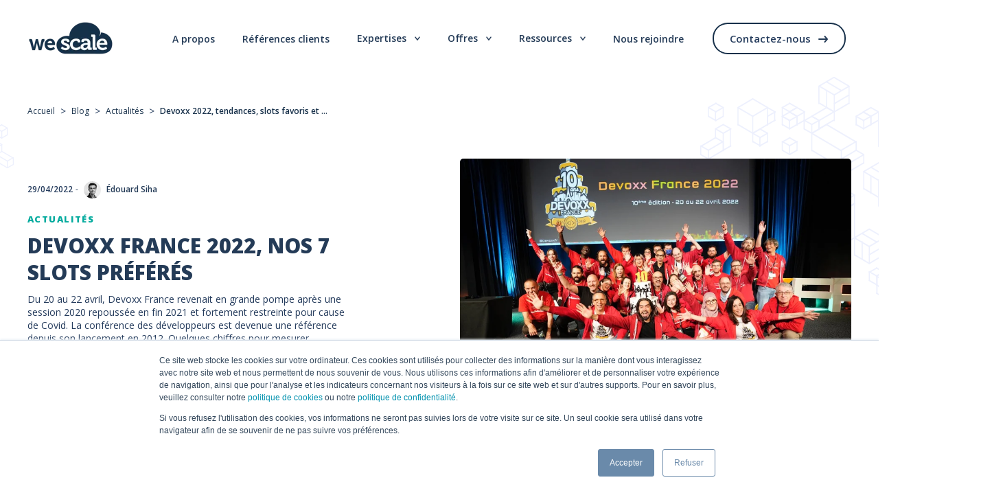

--- FILE ---
content_type: text/html; charset=UTF-8
request_url: https://blog.wescale.fr/devoxx-2022-nos-7-slots-preferes
body_size: 19083
content:
<!doctype html><html lang="fr"><head>
    <meta charset="utf-8">
    <title>Devoxx 2022, tendances, slots favoris et apprentissage</title>
    <link rel="shortcut icon" href="https://blog.wescale.fr/hubfs/favicon.png">
    <meta name="description" content="Retours sur la conférence Devoxx FR 2022, comme si vous y étiez. Retrouvez les tendances, l’ambiance et les slots incontournables.">
    
		
    
    
    
      
    
    
    <meta name="viewport" content="width=device-width, initial-scale=1">

    <script src="/hs/hsstatic/jquery-libs/static-1.4/jquery/jquery-1.11.2.js"></script>
<script src="/hs/hsstatic/jquery-libs/static-1.4/jquery-migrate/jquery-migrate-1.2.1.js"></script>
<script>hsjQuery = window['jQuery'];</script>
    <meta property="og:description" content="Retours sur la conférence Devoxx FR 2022, comme si vous y étiez. Retrouvez les tendances, l’ambiance et les slots incontournables.">
    <meta property="og:title" content="Devoxx 2022, tendances, slots favoris et apprentissage">
    <meta name="twitter:description" content="Retours sur la conférence Devoxx FR 2022, comme si vous y étiez. Retrouvez les tendances, l’ambiance et les slots incontournables.">
    <meta name="twitter:title" content="Devoxx 2022, tendances, slots favoris et apprentissage">

    

    
    <style>
a.cta_button{-moz-box-sizing:content-box !important;-webkit-box-sizing:content-box !important;box-sizing:content-box !important;vertical-align:middle}.hs-breadcrumb-menu{list-style-type:none;margin:0px 0px 0px 0px;padding:0px 0px 0px 0px}.hs-breadcrumb-menu-item{float:left;padding:10px 0px 10px 10px}.hs-breadcrumb-menu-divider:before{content:'›';padding-left:10px}.hs-featured-image-link{border:0}.hs-featured-image{float:right;margin:0 0 20px 20px;max-width:50%}@media (max-width: 568px){.hs-featured-image{float:none;margin:0;width:100%;max-width:100%}}.hs-screen-reader-text{clip:rect(1px, 1px, 1px, 1px);height:1px;overflow:hidden;position:absolute !important;width:1px}
</style>

<link rel="stylesheet" href="https://blog.wescale.fr/hubfs/hub_generated/template_assets/1/69610053649/1762653411837/template_main.min.css">
<link rel="stylesheet" href="https://blog.wescale.fr/hubfs/hub_generated/template_assets/1/73101140250/1762653411593/template_blog.min.css">
<link rel="stylesheet" href="https://blog.wescale.fr/hubfs/hub_generated/template_assets/1/73098984310/1762653413808/template_blog-post.min.css">

		<script>
			window.headingTexts = [
				`1. Les grandes tendances de DevoxxFR`,`2. Notre sélection de slots`,`3. En conclusion`
			]
		</script>
		<style>
			.summary[data-pos="1"] .summary__button[data-index="1"] {
				color: #04ab9e;
				white-space: unset;
			}
			.summary[data-pos="1"] .blog-post-progress {
				--offset-value: calc(0.0%);
			}.summary[data-pos="2"] .summary__button[data-index="2"] {
				color: #04ab9e;
				white-space: unset;
			}
			.summary[data-pos="2"] .blog-post-progress {
				--offset-value: calc(33.333333333333336%);
			}.summary[data-pos="3"] .summary__button[data-index="3"] {
				color: #04ab9e;
				white-space: unset;
			}
			.summary[data-pos="3"] .blog-post-progress {
				--offset-value: calc(66.66666666666667%);
			}
			.summary .blog-post-progress {
				--progress-value: 33.333333333333336%;
			}
		</style>
		
<link rel="stylesheet" href="https://blog.wescale.fr/hubfs/hub_generated/module_assets/1/73182920960/1742987390879/module_blog-post-side-panel.min.css">
<link rel="stylesheet" href="https://blog.wescale.fr/hubfs/hub_generated/module_assets/1/73323963798/1742987392004/module_blog-post-related-posts.min.css">
<link rel="stylesheet" href="https://blog.wescale.fr/hubfs/hub_generated/module_assets/1/69645724422/1742987372136/module_image.min.css">
<link rel="preload" as="style" href="https://48752163.fs1.hubspotusercontent-na1.net/hubfs/48752163/raw_assets/media-default-modules/master/650/js_client_assets/assets/TrackPlayAnalytics-Cm48oVxd.css">

<link rel="preload" as="style" href="https://48752163.fs1.hubspotusercontent-na1.net/hubfs/48752163/raw_assets/media-default-modules/master/650/js_client_assets/assets/Tooltip-DkS5dgLo.css">

<style>
  @font-face {
    font-family: "Open Sans";
    font-weight: 800;
    font-style: normal;
    font-display: swap;
    src: url("/_hcms/googlefonts/Open_Sans/800.woff2") format("woff2"), url("/_hcms/googlefonts/Open_Sans/800.woff") format("woff");
  }
  @font-face {
    font-family: "Open Sans";
    font-weight: 700;
    font-style: normal;
    font-display: swap;
    src: url("/_hcms/googlefonts/Open_Sans/700.woff2") format("woff2"), url("/_hcms/googlefonts/Open_Sans/700.woff") format("woff");
  }
  @font-face {
    font-family: "Open Sans";
    font-weight: 600;
    font-style: normal;
    font-display: swap;
    src: url("/_hcms/googlefonts/Open_Sans/600.woff2") format("woff2"), url("/_hcms/googlefonts/Open_Sans/600.woff") format("woff");
  }
  @font-face {
    font-family: "Open Sans";
    font-weight: 400;
    font-style: normal;
    font-display: swap;
    src: url("/_hcms/googlefonts/Open_Sans/regular.woff2") format("woff2"), url("/_hcms/googlefonts/Open_Sans/regular.woff") format("woff");
  }
</style>

<!-- Editor Styles -->
<style id="hs_editor_style" type="text/css">
#hs_cos_wrapper_header_logo  { background-color: #ffffff !important; background-image: none !important; display: block !important }
</style>
    <script type="application/ld+json">
{
  "mainEntityOfPage" : {
    "@type" : "WebPage",
    "@id" : "https://blog.wescale.fr/devoxx-2022-nos-7-slots-preferes"
  },
  "author" : {
    "name" : "Édouard Siha",
    "url" : "https://blog.wescale.fr/author/edouard-siha",
    "@type" : "Person"
  },
  "headline" : "Devoxx 2022, tendances, slots favoris et apprentissage",
  "datePublished" : "2022-04-29T16:12:00.000Z",
  "dateModified" : "2022-09-16T13:46:25.114Z",
  "publisher" : {
    "name" : "Wescale",
    "logo" : {
      "url" : "https://www.wescale.fr/hubfs/Wescale_color-2.png",
      "@type" : "ImageObject"
    },
    "@type" : "Organization"
  },
  "@context" : "https://schema.org",
  "@type" : "BlogPosting",
  "image" : [ "https://2583450.fs1.hubspotusercontent-na1.net/hubfs/2583450/Imported_Blog_Media/DevoxxFrance-2022-125.jpeg" ]
}
</script>


<script>
	document.addEventListener('DOMContentLoaded', () => {
		const headerBurger = document.querySelector('#header-burger');
		if (headerBurger) {
			headerBurger.addEventListener('change', () => {
				if (headerBurger.checked)
					document.body.classList.add('menu-open');
				else
					document.body.classList.remove('menu-open');
			})
		}
	})
</script>


    
<!--  Added by GoogleAnalytics integration -->
<script>
var _hsp = window._hsp = window._hsp || [];
_hsp.push(['addPrivacyConsentListener', function(consent) { if (consent.allowed || (consent.categories && consent.categories.analytics)) {
  (function(i,s,o,g,r,a,m){i['GoogleAnalyticsObject']=r;i[r]=i[r]||function(){
  (i[r].q=i[r].q||[]).push(arguments)},i[r].l=1*new Date();a=s.createElement(o),
  m=s.getElementsByTagName(o)[0];a.async=1;a.src=g;m.parentNode.insertBefore(a,m)
})(window,document,'script','//www.google-analytics.com/analytics.js','ga');
  ga('create','UA-55920608-1','auto');
  ga('send','pageview');
}}]);
</script>

<!-- /Added by GoogleAnalytics integration -->

<!--  Added by GoogleAnalytics4 integration -->
<script>
var _hsp = window._hsp = window._hsp || [];
window.dataLayer = window.dataLayer || [];
function gtag(){dataLayer.push(arguments);}

var useGoogleConsentModeV2 = true;
var waitForUpdateMillis = 1000;


if (!window._hsGoogleConsentRunOnce) {
  window._hsGoogleConsentRunOnce = true;

  gtag('consent', 'default', {
    'ad_storage': 'denied',
    'analytics_storage': 'denied',
    'ad_user_data': 'denied',
    'ad_personalization': 'denied',
    'wait_for_update': waitForUpdateMillis
  });

  if (useGoogleConsentModeV2) {
    _hsp.push(['useGoogleConsentModeV2'])
  } else {
    _hsp.push(['addPrivacyConsentListener', function(consent){
      var hasAnalyticsConsent = consent && (consent.allowed || (consent.categories && consent.categories.analytics));
      var hasAdsConsent = consent && (consent.allowed || (consent.categories && consent.categories.advertisement));

      gtag('consent', 'update', {
        'ad_storage': hasAdsConsent ? 'granted' : 'denied',
        'analytics_storage': hasAnalyticsConsent ? 'granted' : 'denied',
        'ad_user_data': hasAdsConsent ? 'granted' : 'denied',
        'ad_personalization': hasAdsConsent ? 'granted' : 'denied'
      });
    }]);
  }
}

gtag('js', new Date());
gtag('set', 'developer_id.dZTQ1Zm', true);
gtag('config', 'G-7EMGK6JJ5L');
</script>
<script async src="https://www.googletagmanager.com/gtag/js?id=G-7EMGK6JJ5L"></script>

<!-- /Added by GoogleAnalytics4 integration -->



<link rel="amphtml" href="https://blog.wescale.fr/devoxx-2022-nos-7-slots-preferes?hs_amp=true">

<meta property="og:image" content="https://blog.wescale.fr/hubfs/Imported_Blog_Media/DevoxxFrance-2022-125.jpeg">
<meta property="og:image:width" content="1600">
<meta property="og:image:height" content="1068">
<meta property="og:image:alt" content="Devoxx France 2022">
<meta name="twitter:image" content="https://blog.wescale.fr/hubfs/Imported_Blog_Media/DevoxxFrance-2022-125.jpeg">
<meta name="twitter:image:alt" content="Devoxx France 2022">

<meta property="og:url" content="https://blog.wescale.fr/devoxx-2022-nos-7-slots-preferes">
<meta name="twitter:card" content="summary_large_image">

<link rel="canonical" href="https://blog.wescale.fr/devoxx-2022-nos-7-slots-preferes">
<!-- Matomo -->
<script>
  var _paq = window._paq = window._paq || [];
  /* tracker methods like "setCustomDimension" should be called before "trackPageView" */
  _paq.push(['trackPageView']);
  _paq.push(['enableLinkTracking']);
  (function() {
    var u="https://wescale.matomo.cloud/";
    _paq.push(['setTrackerUrl', u+'matomo.php']);
    _paq.push(['setSiteId', '1']);
    var d=document, g=d.createElement('script'), s=d.getElementsByTagName('script')[0];
    g.async=true; g.src='//cdn.matomo.cloud/wescale.matomo.cloud/matomo.js'; s.parentNode.insertBefore(g,s);
  })();
</script>
<!-- End Matomo Code -->
<meta property="og:type" content="article">
<link rel="alternate" type="application/rss+xml" href="https://blog.wescale.fr/rss.xml">
<meta name="twitter:domain" content="blog.wescale.fr">
<script src="//platform.linkedin.com/in.js" type="text/javascript">
    lang: fr_FR
</script>

<meta http-equiv="content-language" content="fr">






  <meta name="generator" content="HubSpot"></head>
  <body class="rc">
    <div class="body-wrapper   hs-content-id-73714015783 hs-blog-post hs-blog-id-73091969947 rc-post">
      
        <div data-global-resource-path="WescalexMarkentive-Website/templates/partials/header.html"><header class="header">
	<div class="header-clipped-container">
		<div class="header-clipped"></div>
	</div>
	
	<div class="header-inner header-wrapper content-wrapper d-flex">
		<div class="header-logo">
			
  






















  
  <span id="hs_cos_wrapper_header_logo_hs_logo_widget" class="hs_cos_wrapper hs_cos_wrapper_widget hs_cos_wrapper_type_logo" style="" data-hs-cos-general-type="widget" data-hs-cos-type="logo"><a href="https://www.wescale.fr/" id="hs-link-header_logo_hs_logo_widget" style="border-width:0px;border:0px;"><img src="https://blog.wescale.fr/hs-fs/hubfs/Wescale_color-1.png?width=126&amp;height=52&amp;name=Wescale_color-1.png" class="hs-image-widget " height="52" style="height: auto;width:126px;border-width:0px;border:0px;" width="126" alt="Wescale_color-1" title="Wescale_color-1" srcset="https://blog.wescale.fr/hs-fs/hubfs/Wescale_color-1.png?width=63&amp;height=26&amp;name=Wescale_color-1.png 63w, https://blog.wescale.fr/hs-fs/hubfs/Wescale_color-1.png?width=126&amp;height=52&amp;name=Wescale_color-1.png 126w, https://blog.wescale.fr/hs-fs/hubfs/Wescale_color-1.png?width=189&amp;height=78&amp;name=Wescale_color-1.png 189w, https://blog.wescale.fr/hs-fs/hubfs/Wescale_color-1.png?width=252&amp;height=104&amp;name=Wescale_color-1.png 252w, https://blog.wescale.fr/hs-fs/hubfs/Wescale_color-1.png?width=315&amp;height=130&amp;name=Wescale_color-1.png 315w, https://blog.wescale.fr/hs-fs/hubfs/Wescale_color-1.png?width=378&amp;height=156&amp;name=Wescale_color-1.png 378w" sizes="(max-width: 126px) 100vw, 126px"></a></span>

		</div>
		<input id="header-burger" class="header-burger-input hide" name="header-burger" type="checkbox">
		<label class="header-burger-label" for="header-burger"><span></span><span></span><span></span></label>
		<div class="header-nav d-flex">
			<div class="header-menu">
				










<nav aria-label="menu">
  


<ul class="submenu level-1 d-flex flex-flow-row-wrap semantic-list" aria-hidden="false">
  
  
<li class="no-submenu menu-item">
	
	
	  <a class="menu-link hs-skip-lang-url-rewrite" href="https://www.wescale.fr/a-propos" title="A propos">A propos</a>
	
  
</li>

  
  
<li class="no-submenu menu-item">
	
	
	  <a class="menu-link hs-skip-lang-url-rewrite" href="https://www.wescale.fr/references-clients" title="Références clients">Références clients</a>
	
  
</li>

  
  
<li class="has-submenu menu-item">
	
		<input type="checkbox" id="Expertises" class="submenu-toggle hide">
		<label class="submenu-label" for="Expertises">Expertises</label>
	
	
  
  


<ul class="submenu level-2  semantic-list" aria-hidden="true">
  
  
<li class="no-submenu menu-item">
	
	
	  <a class="menu-link hs-skip-lang-url-rewrite" href="https://www.wescale.fr/cloud-native" title="Cloud Native" target="_blank" rel="noopener">Cloud Native</a>
	
  
</li>

  
  
<li class="no-submenu menu-item">
	
	
	  <a class="menu-link hs-skip-lang-url-rewrite" href="https://www.wescale.fr/devops" title="DevOps" target="_blank" rel="noopener">DevOps</a>
	
  
</li>

  
  
<li class="no-submenu menu-item">
	
	
	  <a class="menu-link hs-skip-lang-url-rewrite" href="https://www.wescale.fr/cloud-public" title="Cloud Public" target="_blank" rel="noopener">Cloud Public</a>
	
  
</li>

  
  
<li class="no-submenu menu-item">
	
	
	  <a class="menu-link hs-skip-lang-url-rewrite" href="https://www.wescale.fr/secops" title="SecOps" target="_blank" rel="noopener">SecOps</a>
	
  
</li>

  
  
<li class="no-submenu menu-item">
	
	
	  <a class="menu-link hs-skip-lang-url-rewrite" href="https://www.wescale.fr/kubernetes" title="Kubernetes" target="_blank" rel="noopener">Kubernetes</a>
	
  
</li>

  
</ul>


  
</li>

  
  
<li class="has-submenu menu-item">
	
		<input type="checkbox" id="Offres" class="submenu-toggle hide">
		<label class="submenu-label" for="Offres">Offres</label>
	
	
  
  


<ul class="submenu level-2  semantic-list" aria-hidden="true">
  
  
<li class="no-submenu menu-item">
	
	
	  <a class="menu-link hs-skip-lang-url-rewrite" href="https://www.wescale.fr/oxp" title="OXP" target="_blank" rel="noopener">OXP</a>
	
  
</li>

  
  
<li class="no-submenu menu-item">
	
	
	  <a class="menu-link hs-skip-lang-url-rewrite" href="https://www.wescale.fr/cto-office" title="CTO Office" target="_blank" rel="noopener">CTO Office</a>
	
  
</li>

  
  
<li class="no-submenu menu-item">
	
	
	  <a class="menu-link hs-skip-lang-url-rewrite" href="https://www.wescale.fr/scalevision" title="ScaleVision" target="_blank" rel="noopener">ScaleVision</a>
	
  
</li>

  
  
<li class="no-submenu menu-item">
	
	
	  <a class="menu-link hs-skip-lang-url-rewrite" href="https://www.wescale.fr/equipe-cloud-dediee" title="La Fabrik" target="_blank" rel="noopener">La Fabrik</a>
	
  
</li>

  
  
<li class="no-submenu menu-item">
	
	
	  <a class="menu-link hs-skip-lang-url-rewrite" href="https://www.wescale.fr/renfort-technique" title="Renfort Technique" target="_blank" rel="noopener">Renfort Technique</a>
	
  
</li>

  
  
<li class="no-submenu menu-item">
	
	
	  <a class="menu-link hs-skip-lang-url-rewrite" href="https://www.wescale.fr/cloud-advisor" title="Conseil stratégique " target="_blank" rel="noopener">Conseil stratégique </a>
	
  
</li>

  
  
<li class="no-submenu menu-item">
	
	
	  <a class="menu-link hs-skip-lang-url-rewrite" href="https://www.wescale.fr/audit-kubernetes" title="Audit" target="_blank" rel="noopener">Audit</a>
	
  
</li>

  
  
<li class="no-submenu menu-item">
	
	
	  <a class="menu-link hs-skip-lang-url-rewrite" href="https://www.wescale.fr/formations" title="Formations Techniques" target="_blank" rel="noopener">Formations Techniques</a>
	
  
</li>

  
</ul>


  
</li>

  
  
<li class="has-submenu menu-item">
	
		<input type="checkbox" id="Ressources" class="submenu-toggle hide">
		<label class="submenu-label" for="Ressources">Ressources</label>
	
	
  
  


<ul class="submenu level-2  semantic-list" aria-hidden="true">
  
  
<li class="no-submenu menu-item">
	
	
	  <a class="menu-link hs-skip-lang-url-rewrite" href="https://blog.wescale.fr" title="Blog" target="_blank" rel="noopener">Blog</a>
	
  
</li>

  
  
<li class="no-submenu menu-item">
	
	
	  <a class="menu-link hs-skip-lang-url-rewrite" href="https://www.wescale.fr/ressources" title="Toutes nos ressources" target="_blank" rel="noopener">Toutes nos ressources</a>
	
  
</li>

  
</ul>


  
</li>

  
  
<li class="no-submenu menu-item">
	
	
	  <a class="menu-link hs-skip-lang-url-rewrite" href="https://recrutement.wescale.fr" title="Nous rejoindre">Nous rejoindre</a>
	
  
</li>

  
</ul>


</nav>

			</div>
			<div class="header-cta button--arrow">
				
	<span id="hs_cos_wrapper_header_cta_" class="hs_cos_wrapper hs_cos_wrapper_widget hs_cos_wrapper_type_cta" style="" data-hs-cos-general-type="widget" data-hs-cos-type="cta"><!--HubSpot Call-to-Action Code --><span class="hs-cta-wrapper" id="hs-cta-wrapper-994b1375-d7e0-4d82-a88c-11d0f9fbb0dc"><span class="hs-cta-node hs-cta-994b1375-d7e0-4d82-a88c-11d0f9fbb0dc" id="hs-cta-994b1375-d7e0-4d82-a88c-11d0f9fbb0dc"><!--[if lte IE 8]><div id="hs-cta-ie-element"></div><![endif]--><a href="https://cta-redirect.hubspot.com/cta/redirect/2583450/994b1375-d7e0-4d82-a88c-11d0f9fbb0dc"><img class="hs-cta-img" id="hs-cta-img-994b1375-d7e0-4d82-a88c-11d0f9fbb0dc" style="border-width:0px;" src="https://no-cache.hubspot.com/cta/default/2583450/994b1375-d7e0-4d82-a88c-11d0f9fbb0dc.png" alt="Contactez-nous"></a></span><script charset="utf-8" src="/hs/cta/cta/current.js"></script><script type="text/javascript"> hbspt.cta._relativeUrls=true;hbspt.cta.load(2583450, '994b1375-d7e0-4d82-a88c-11d0f9fbb0dc', {"useNewLoader":"true","region":"na1"}); </script></span><!-- end HubSpot Call-to-Action Code --></span>

			</div>
		</div>
		
	</div>
</header>
</div>
      

      

      <main id="main-content" class="body-container-wrapper">
        



	

	

	

	

	

	

	

	

	

	

	

	

	

	

	

	

	

	

	

	

	

	

	

	

	

	

	

	

	

	

	

	

	

	

	

	

	

	

	

	

	

	

	

	

	

	

	

	

	

	

	

	

	

	

	

	

	

	

	

	

	

	

	

	

	

	

	

	

	

	

	

	

	

	

	

	

	

	

	

	

	

	

	

	

	

	

	

	





















































































































































































<article class="blog-post">
	<div class="content-wrapper">
		<div class="blog-post__breadcrumb">
			<nav aria-label="Breadcrumb" class="breadcrumb">
	<ul class="breadcrumb__list semantic-list">
		<li class="breadcrumb__item"><a class="breadcrumb__link" href="https://wescale.fr">Accueil</a></li>
		<li class="breadcrumb__item"><a class="breadcrumb__link" href="https://blog.wescale.fr">Blog</a></li><li class="breadcrumb__item"><a class="breadcrumb__link" href="https://blog.wescale.fr/tag/actualités">Actualités</a></li>
		 
			<li class="breadcrumb__item"><span class="breadcrumb__link breadcrumb__link--current" aria-current="page">Devoxx 2022, tendances, slots favoris et apprentissage</span></li>
		
		
	</ul>
</nav>
		</div>
		
		<section class="blog-post__header d-flex">
			<div class="blog-post__header-texts">
				<div class="blog-post__header-meta d-flex align-items-center">
					<time class="post-timestamp" datetime="2022-04-29 16:12:00">
						29/04/2022
					</time>
					<span>-</span>
					<a class="author-link d-inline-flex align-items-center" href="https://blog.wescale.fr/author/edouard-siha" rel="author"><img class="author-link__avatar" src="https://blog.wescale.fr/hs-fs/hubfs/T0BNH3XK7-U02C4PSMEDN-6adb2ba6c601-512.png?width=25&amp;name=T0BNH3XK7-U02C4PSMEDN-6adb2ba6c601-512.png" alt="Édouard Siha Avatar" loading="lazy" width="25" srcset="https://blog.wescale.fr/hs-fs/hubfs/T0BNH3XK7-U02C4PSMEDN-6adb2ba6c601-512.png?width=13&amp;name=T0BNH3XK7-U02C4PSMEDN-6adb2ba6c601-512.png 13w, https://blog.wescale.fr/hs-fs/hubfs/T0BNH3XK7-U02C4PSMEDN-6adb2ba6c601-512.png?width=25&amp;name=T0BNH3XK7-U02C4PSMEDN-6adb2ba6c601-512.png 25w, https://blog.wescale.fr/hs-fs/hubfs/T0BNH3XK7-U02C4PSMEDN-6adb2ba6c601-512.png?width=38&amp;name=T0BNH3XK7-U02C4PSMEDN-6adb2ba6c601-512.png 38w, https://blog.wescale.fr/hs-fs/hubfs/T0BNH3XK7-U02C4PSMEDN-6adb2ba6c601-512.png?width=50&amp;name=T0BNH3XK7-U02C4PSMEDN-6adb2ba6c601-512.png 50w, https://blog.wescale.fr/hs-fs/hubfs/T0BNH3XK7-U02C4PSMEDN-6adb2ba6c601-512.png?width=63&amp;name=T0BNH3XK7-U02C4PSMEDN-6adb2ba6c601-512.png 63w, https://blog.wescale.fr/hs-fs/hubfs/T0BNH3XK7-U02C4PSMEDN-6adb2ba6c601-512.png?width=75&amp;name=T0BNH3XK7-U02C4PSMEDN-6adb2ba6c601-512.png 75w" sizes="(max-width: 25px) 100vw, 25px">
						
						<span class="author-link__name">Édouard Siha</span>
					</a>
					
						
					
						
					
						
					
						
					
						
					
						
					
						
					
						
					
						
					
						
					
						
					
						
					
						
					
						
					
						
					
						
					
						
					
						
					
						
					
						
					
						
					
						
					
						
					
						
					
						
					
						
					
						
					
						
					
						
					
						
					
						
					
						
					
						
					
						
					
						
					
						
					
						
					
						
					
						
					
						
					
						
					
						
					
						
					
						
					
						
					
						
					
						
					
						
					
						
					
						
					
						
					
						
					
						
					
						
					
						
					
						
					
						
					
						
					
						
					
						
					
						
					
						
					
						
					
						
					
						
					
						
					
						
					
						
					
						
					
						
					
						
					
						
					
						
					
						
					
						
					
						
					
						
					
						
					
						
					
						
					
						
					
						
					
						
					
						
					
						
					
						
					
						
					
						
					
				</div>
				

<a class="tag" data-id="84420089371" href="https://blog.wescale.fr/tag/actualités">Actualités</a>

				<h1 class="blog-post__header-title h2">Devoxx France 2022, Nos 7 slots préférés</h1>
				
				<div class="blog-post__header-caption">
					<p>Du 20 au 22 avril, Devoxx France revenait en grande pompe après une session 2020 repoussée en fin 2021 et fortement restreinte pour cause de Covid. La conférence des développeurs est devenue une référence depuis son lancement en 2012. Quelques chiffres pour mesurer l’importance de l'événement : 3 200 personnes, 261 speakers, plus de 200 slots. WeScale y était pour suivre des conférences et partager notre savoir-faire.</p>
				</div>
				
			</div><img class="blog-post__header-image" srcset="https://blog.wescale.fr/hs-fs/hubfs/Imported_Blog_Media/DevoxxFrance-2022-125.jpeg?width=288&amp;name=DevoxxFrance-2022-125.jpeg 288vw, https://blog.wescale.fr/hs-fs/hubfs/Imported_Blog_Media/DevoxxFrance-2022-125.jpeg?width=468&amp;name=DevoxxFrance-2022-125.jpeg 468vw, https://blog.wescale.fr/hs-fs/hubfs/Imported_Blog_Media/DevoxxFrance-2022-125.jpeg?width=736&amp;name=DevoxxFrance-2022-125.jpeg 736vw, https://blog.wescale.fr/hs-fs/hubfs/Imported_Blog_Media/DevoxxFrance-2022-125.jpeg?width=928&amp;name=DevoxxFrance-2022-125.jpeg 928w" sizes="(max-width: 320px) 288px,
									(max-width: 500px) 468px
									(max-width: 768px) 736px,
									928px" src="https://blog.wescale.fr/hubfs/Imported_Blog_Media/DevoxxFrance-2022-125.jpeg" alt="Devoxx France 2022" loading="lazy">
			
		</section>
				
					
				
			
				
					
				
			
				
					
				
			
		
    
    <div id="hs_cos_wrapper_blog_post_audio" class="hs_cos_wrapper hs_cos_wrapper_widget hs_cos_wrapper_type_module" style="" data-hs-cos-general-type="widget" data-hs-cos-type="module"><link rel="stylesheet" href="https://48752163.fs1.hubspotusercontent-na1.net/hubfs/48752163/raw_assets/media-default-modules/master/650/js_client_assets/assets/TrackPlayAnalytics-Cm48oVxd.css">
<link rel="stylesheet" href="https://48752163.fs1.hubspotusercontent-na1.net/hubfs/48752163/raw_assets/media-default-modules/master/650/js_client_assets/assets/Tooltip-DkS5dgLo.css">

    <script type="text/javascript">
      window.__hsEnvConfig = {"hsDeployed":true,"hsEnv":"prod","hsJSRGates":["CMS:JSRenderer:SeparateIslandRenderOption","CMS:JSRenderer:CompressResponse","CMS:JSRenderer:MinifyCSS","CMS:JSRenderer:GetServerSideProps","CMS:JSRenderer:LocalProxySchemaVersion1","CMS:JSRenderer:SharedDeps"],"hublet":"na1","portalID":2583450};
      window.__hsServerPageUrl = "https:\u002F\u002Fblog.wescale.fr\u002Fdevoxx-2022-nos-7-slots-preferes";
      window.__hsBasePath = "\u002Fdevoxx-2022-nos-7-slots-preferes";
    </script>
      </div>
    
		<div class="blog-post__body"><div class="summary" data-pos="1" data-max="3">
				<h2 class="summary__title">Sommaire</h2>
				<input id="summary-input" class="summary__input hide" type="checkbox">
				<label for="summary-input" class="summary__label h2 d-flex align-items-center justify-content-space-between"><span>Sommaire</span><svg xmlns="http://www.w3.org/2000/svg" width="15.394" height="8.897" viewbox="0 0 15.394 8.897"><path id="chevron_down" d="M2,2,8,8l6-6" transform="translate(-0.303 -0.303)" fill="none" stroke="currentColor" stroke-linecap="round" stroke-linejoin="round" stroke-width="2.4" fill-rule="evenodd" /></svg></label>
				<div id="blog-post-progress" class="blog-post-progress"><span class="blog-post-progress__cursor"></span></div>
				<ol class="semantic-list summary__list">
					<li class="summary__item"><button class="summary__button" data-target="les-grandes-tendances-de-devoxxfr" data-index="1">Les grandes tendances de DevoxxFR</button></li><li class="summary__item"><button class="summary__button" data-target="notre-selection-de-slots" data-index="2">Notre sélection de slots</button></li><li class="summary__item"><button class="summary__button" data-target="en-conclusion" data-index="3">En conclusion</button></li>
				</ol>
				<label for="summary-input" class="summary__current-active">1. Les grandes tendances de DevoxxFR</label>
			</div>
			
			<div class="blog-post__body-container d-flex">
				<ul class="socials semantic-list d-flex align-items-center">
					
					<li class="socials__item">
						<button class="socials-copy-url socials__link">
							<svg width="16" height="15" viewbox="0 0 16 15" xmlns="http://www.w3.org/2000/svg">
								<g stroke="currentColor" stroke-width=".88" fill="none" fill-rule="evenodd">
									<circle cx="3.5" cy="11.5" r="3.06" />
									<circle cx="8" cy="2" r="1.56" />
									<circle cx="13.5" cy="10.5" r="2.06" />
									<path d="M7.5 3.5 5 9M12 11.5H7" />
								</g>
							</svg>
						</button>
					</li>
					
					
					<li class="socials__item">
						<a class="socials__link" href="https://twitter.com/intent/tweet?original_referer=https%3A%2F%2Fblog.wescale.fr%2Fdevoxx-2022-nos-7-slots-preferes%3Futm_medium%3Dsocial%26utm_source%3Dtwitter&amp;url=https%3A%2F%2Fblog.wescale.fr%2Fdevoxx-2022-nos-7-slots-preferes%3Futm_medium%3Dsocial%26utm_source%3Dtwitter&amp;source=tweetbutton&amp;text=Devoxx+France+2022%2C+Nos+7+slots+pr%C3%A9f%C3%A9r%C3%A9s" onclick="(function handleSocialClick(event) { event.preventDefault(); const urlPopup = event.target.closest('a').getAttribute('href'); window.open(urlPopup, 'rtw-popup', 'menubar=no, status=no, scrollbars=no, menubar=no, width=600, height=500');})(event);">
							<svg xmlns="http://www.w3.org/2000/svg" width="16" height="12.995" viewbox="0 0 16 12.995">
								<path fill="currentColor" d="M14.355,51.321c.01.142.01.284.01.426a9.266,9.266,0,0,1-9.33,9.33A9.267,9.267,0,0,1,0,59.6a6.784,6.784,0,0,0,.792.041,6.567,6.567,0,0,0,4.071-1.4A3.285,3.285,0,0,1,1.8,55.97a4.135,4.135,0,0,0,.619.051,3.468,3.468,0,0,0,.863-.112A3.28,3.28,0,0,1,.65,52.691v-.041a3.3,3.3,0,0,0,1.482.416,3.284,3.284,0,0,1-1.015-4.386,9.321,9.321,0,0,0,6.761,3.431,3.7,3.7,0,0,1-.081-.751,3.282,3.282,0,0,1,5.675-2.244,6.456,6.456,0,0,0,2.081-.792,3.27,3.27,0,0,1-1.442,1.807A6.574,6.574,0,0,0,16,49.625a7.049,7.049,0,0,1-1.645,1.7Z" transform="translate(0 -48.082)" />
							</svg>
						</a>
					</li>
					
					<li class="socials__item">
						<a class="socials__link" href="https://www.linkedin.com/shareArticle?mini=true&amp;url=https%3A%2F%2Fblog.wescale.fr%2Fdevoxx-2022-nos-7-slots-preferes%3Futm_medium%3Dsocial%26utm_source%3Dlinkedin" onclick="(function handleSocialClick(event) { event.preventDefault(); const urlPopup = event.target.closest('a').getAttribute('href'); window.open(urlPopup, 'facebook-popup', 'menubar=no, status=no, scrollbars=no, menubar=no, width=600, height=500');})(event);">
							<svg xmlns="http://www.w3.org/2000/svg" width="16" height="16" viewbox="0 0 16 16">
								<path fill="currentColor" d="M3.581,16.01H.264V5.327H3.581ZM1.921,3.87A1.93,1.93,0,1,1,3.842,1.931,1.937,1.937,0,0,1,1.921,3.87ZM16,16.01h-3.31v-5.2c0-1.239-.025-2.829-1.725-2.829-1.725,0-1.989,1.346-1.989,2.739V16.01H5.659V5.327H8.841V6.785h.046A3.486,3.486,0,0,1,12.026,5.06C15.383,5.06,16,7.27,16,10.142V16.01Z" transform="translate(0 -0.01)" />
							</svg>
						</a>
					</li>
				</ul>
				<div class="blog-post__body-content">
					<span id="hs_cos_wrapper_post_body" class="hs_cos_wrapper hs_cos_wrapper_meta_field hs_cos_wrapper_type_rich_text" style="" data-hs-cos-general-type="meta_field" data-hs-cos-type="rich_text"><!--kg-card-begin: markdown--><p>&nbsp;</p>
<!--more-->
<h2 id="les-grandes-tendances-de-devoxxfr">Les grandes tendances de DevoxxFR</h2>
<ul>
<li>L’écologie est au cœur des préoccupations, mais force est de constater que dans l’IT le sujet en est encore à ses balbutiements. Une seule solution : consommer moins et mieux.</li>
<li>L’inclusion, homme, femme ou non-binaire, la communauté cherche à s’ouvrir et à combattre l’entre-soi de mâle alpha.</li>
<li>SRE, DevOps et management 3.0 sont incontournables et attirent les techs. Nous y voyons le souhait de liberté, d’autonomie et de sentir l’impact de son travail.</li>
</ul>
<p>Côté technique, <strong>Kotlin, Kubernetes</strong> et l’usage de la <strong>data pour améliorer les produits</strong> ont le vent en poupe. Il n'y a toujours pas de consensus autour des architectures <strong>micro-services.</strong> Pour certains c'est la solution idéale, pour d'autres c'est de l'over engineering. Doctolib a d’ailleurs fait le choix de la “<strong>boring architecture</strong>''. Ajoutons ici, que les framework <strong>Quarkus</strong> et <strong>Micronaut</strong> font le buzz.<br>Dernier point, le NoCode ne fait pas partie de l’équation contrairement à l’amélioration de l’expérience de développement.</p>
<h2 id="notre-s%C3%A9lection-de-slots">Notre sélection de slots</h2>
<h3 id="dans-les-coulisses-du-cloud">Dans les coulisses du Cloud</h3>
<!--kg-card-end: markdown-->
<figure class="kg-card kg-image-card kg-width-full"><img src="https://blog.wescale.fr/hubfs/Imported_Blog_Media/RvR4HIO2DkNg1dxFVHRCWlkg4ChVgTLeMWV_Pw6UW4J5yfB-vUKhoCq35PctUP33G7oAbx96jL3NijkPKTgvOzX5vTNwv3U_M2SkcloFA0v0BpSmQevCqrdPGuvTkRVGEwyTXpBJ.png" class="kg-image" alt="" loading="lazy"></figure>
<!--kg-card-begin: markdown-->
<p><a href="https://twitter.com/AtaxyaNetwork">Cécile MORANGE</a> est venue parler des briques de base du Cloud et de leur assemblage. Ce bidule qu'on consomme tous les jours en tant que développeur ou opérateur a été démystifié. Cécile a détaillé méthodiquement les contraintes électriques et le câblage pratiqué chez <a href="https://twitter.com/aquaray_fr">Aquaray</a>.</p>
<p>La partie la plus intéressante du slot a porté sur la structure du réseau. Cela a commencé par un court rappel sur l'organisation d'Internet et le protocole BGP. Puis, nous avons pu comprendre à quel niveau les Cloud providers se branchent et étudier des cas récents de grosses pannes réseau. Une randonnée rafraîchissante dans les couches les plus basses du <a href="https://fr.wikipedia.org/wiki/Mod%C3%A8le_OSI">modèle OSI</a>.</p>
<p>Parmi toutes les personnes qui animent la communauté tech française, combien auraient eu les tripes de monter sur la scène de Devoxx à 21 ans ? C'est une joie de voir cette relève (tiens, j'ai mal au genou, il va pleuvoir…) se prêter à l'exercice du partage de connaissance.</p>
<h3 id="kotlin-java-418-code-coverage-and-their-best-friend-%E2%80%93-bytecode-scandales-intrigues-investigations">Kotlin, Java 4..18, Code coverage and their best friend – bytecode: scandales, intrigues, investigations</h3>
<!--kg-card-end: markdown-->
<figure class="kg-card kg-image-card kg-width-full"><img src="https://blog.wescale.fr/hubfs/Imported_Blog_Media/G5Hpf-7GNR_X-mKau2LxLJyVHjoY6Qj8xj97UE9DxEwv1oXCIDkGJ6Rw4kJDqJSAGwD5WVfdX158EvbDeaDDTJj4K1lonXKHlLVtKRjdhHJ0ZvoODtvOCyFOX6lP7wb9sWqyJImV2y1xRmOsjg.jpeg" class="kg-image" alt="" loading="lazy"></figure>
<!--kg-card-begin: markdown-->
<p><a href="https://github.com/Godin">Evgeny Mandrikov</a>, contributeur majeur de <a href="https://github.com/jacoco/jacoco">JaCoCo</a> et employé de <a href="https://www.sonarsource.com/">SonarSource</a>, nous a emmené dans le monde merveilleux de l’analyse de bytecode JVM avec une mission simple : différencier le bytecode issu du code écrit par un humain de celui généré par les différentes versions des compilateurs Java et Kotlin dans le but de mesurer la proportion de code couverte par des tests automatisés.</p>
<p>De prime abord, le travail de JaCoCo pour analyser le bytecode produit semble simple par la détection du flag ACC_SYNTHETIC apposé par les compilateurs sur le code qu’ils ont fabriqué de toutes pièces. Cependant, ce flag n’est applicable que sur des classes ou des méthodes, pas sur des bouts de code au sein d’une méthode… Evgeny nous a alors guidé dans la jungle de la gestion de la compatibilité ascendante et descendante des énumérations. Les heuristiques y rivalisent d’ingéniosité pour différencier le code humain du code compilateur. Enfin, un petit tour par la case “fonctionnalités du langage implémentées par une astuce syntaxique” a achevé de nous convaincre que la tâche apparemment simple de JaCoCo est en réalité un travail de longue haleine reposant sur le défrichage des versions de nos langages préférés.</p>
<p>Cette présentation a retenue notre attention, notamment parce qu'elle ouvre une voie vers la maîtrise des outils que nous utilisons au quotidien. Les puzzles proposés par Evgeny rendent le discours dynamique et incitent à dépasser le cadre de notre code du quotidien.</p>
<h3 id="ciel-mon-kubernetes-mine-des-bitcoins">Ciel ! Mon Kubernetes mine des bitcoins !</h3>
<!--kg-card-end: markdown-->
<figure class="kg-card kg-image-card kg-width-full"><img src="https://blog.wescale.fr/hubfs/Imported_Blog_Media/JEP6FyfJmv9G3sJ6H0YSL-pg-pP5yXUhVkbILP8JzmhdW7547Oa-FgUPDFGUnCWpmnaPcYipo0cdhW4LUgDtO0jN97pcRSLZfacnXUI1H-2C-qXik2r9i7q7swQxPB8G04RY76lJ.png" class="kg-image" alt="" loading="lazy"></figure>
<!--kg-card-begin: markdown-->
<p>Denis Germain (<a href="https://blog.zwindler.fr">Zwindler</a>), lead-tech SRE chez Deezer, nous a livré un état des lieux de la sécurité sur Kubernetes. Mais pas seulement !</p>
<p>En effet, nous avons eu également un tour d’horizon des outils et moyens à disposition pour renforcer la sécurité au sein d’un cluster Kubernetes, de conseils également sur la manière de gérer cela. Le tout sentant la bonne odeur du retour d’expérience, sans fioriture.<br>Il est évoqué par ailleurs l’importance de la gestion de la conformité et comment appliquer une politique de conformité.</p>
<p>Si je devais résumer en une phrase ce talk : C’est le couteau suisse de la sécurité et de la conformité pour Kubernetes !<br>Que l’on connaisse déjà les outils proposés, les méthodes ou bonnes pratiques, c’est une bonne piqûre de rappel.<br>La présentation est disponible <a href="https://blog.zwindler.fr/talks/osxp-2021-ciel-mon-kube-mine-bitcoins/ciel_mon_kube_mine_bitcoin.pdf">ici</a>.</p>
<h3 id="s%E2%80%99affranchir-de-la-pyramide-des-tests">S’affranchir de la Pyramide des Tests</h3>
<!--kg-card-end: markdown-->
<figure class="kg-card kg-image-card kg-width-full"><img src="https://blog.wescale.fr/hubfs/Imported_Blog_Media/dDk3vuUYmClzqH3ArDj8wt74wpEDhEB4GFcyWzdL2NkXFA3hCNDxTImUxRRs5qCtXXefKr5ZyJUYYRoxNruGhFEWyUzQlF1nKuAWg9-r48lTJOTPLfRBaVFFgiAMd6B5AxD3LIJ3.png" class="kg-image" alt="" loading="lazy"></figure>
<!--kg-card-begin: markdown-->
<p><a href="https://twitter.com/joboccara">Jonathan Boccara</a> de chez Doctolib nous a invités à remettre en cause le principe de Pyramide des Tests. Il a rappelé ce qu’est la Pyramide de Tests, en revenant à ses origines et pourquoi elle existe.<br>Ensuite, en se basant sur les pratiques de Doctolib il nous a expliqué pourquoi certaines règles de la Pyramide peuvent ne plus avoir de sens dans leur contexte. Du coup Doctolib s’est éloigné de ce précepte de Pyramide et a établi d’autres principes fondateurs pour leur stratégie de test.</p>
<p>Pour illustrer cette idée, un des principes de la Pyramide est : “les tests End To End sont lents à exécuter”. C’est vrai unitairement, un test End to End est plus long à s’exécuter qu’un test Unitaire. Mais à notre époque nous avons la possibilité de mettre à l’échelle le nombre de machines pour exécuter des tests plus rapidement. Donc c’est finalement plus un paramètre de coût qui doit entrer en compte. Jonathan parcourt comme ça plusieurs principes en les challengeant et en proposant des alternatives. La conférence se termine sur l’impact que vous pouvez avoir sur vos tests selon les choix que vous faites. À nouveau un exemple, choisir d’exécuter tous ces tests sur une seule machine vous permet de rester simple, d’avoir un coût d’exécution moindre, mais ils vont par contre s’exécuter lentement.</p>
<p>J’ai apprécié ce slot par rapport à la réflexion menée. Elle permet de se rappeler que quel que soit le précepte que l’on suit, ici la Pyramide des Tests, le plus important est de comprendre le pourquoi. Car dans notre métier dont les contraintes évoluent sans cesse, les solutions peuvent également changer.</p>
<h3 id="github-co-pilot-addictif-ou-efficace">Github Co-Pilot : Addictif ou Efficace ?</h3>
<!--kg-card-end: markdown-->
<figure class="kg-card kg-image-card kg-width-full"><img src="https://blog.wescale.fr/hubfs/Imported_Blog_Media/LFDGb-BRPHEwpnlz1qcxDQ_urvXE7aah9Xs2DNxvacy8KloDxwzU9I9gf49GyBDKueKyk_DeexPG6nadZoQICwb71p7i1xGqgf1J8vnh7oNPZYp3iGOBFvsGnqlFlp0K-In_cOzC.png" class="kg-image" alt="" loading="lazy"></figure>
<!--kg-card-begin: markdown-->
<p>Github Co-Pilot est présenté par Johan et Simon comme un AI pair programmer.<br>À la base, il y a un modèle GPT-3 issu d’OpenAI et un moteur CODEX de Github qui ont permis de créer ce nouveau service.<br>La promesse est de pouvoir écrire son code plus rapidement grâce à des suggestions de code pour des lignes ou des fonctions entières directement dans votre éditeur.</p>
<p>Johan et Simon nous racontent qu’après plusieurs mois d’utilisation, ce service leur a permis d’avoir une meilleure efficacité au quotidien grâce aux propositions, à la découverte de nouvelles bibliothèques ou en découvrant des paramètres de fonctions.<br>Néanmoins, ils nous expliquent que le service a ses limites et ne propose pas toujours les meilleures implémentations possibles (voire des propositions erronées en utilisant des bibliothèques peu connues).</p>
<p>De mon point de vue, le point le plus limitant étant le fait qu’il ne prend pas en compte les autres fichiers du projet.<br>Cela peut paraître contre-intuitif, mais c’est un service qui n’améliorera pas la productivité des juniors mais qui pourrait s’avérer utile entre les mains de développeurs confirmés, capables d’avoir un regard critique sur les propositions.<br>J’ai hâte de voir ce que cela pourrait donner dans le futur.</p>
<h3 id="comprendre-les-enjeux-de-consommation-de-ressource-et-d%E2%80%99%C3%A9nergie-dans-le-secteur-num%C3%A9rique">Comprendre les enjeux de consommation de ressource et d’énergie dans le secteur numérique</h3>
<!--kg-card-end: markdown-->
<figure class="kg-card kg-image-card kg-width-full"><img src="https://blog.wescale.fr/hubfs/Imported_Blog_Media/Mr2AQgYyxODYFrZl5I8w79ygwgOkaW4y6fE1oH2jPYCrQyIWZXZtiMcYud3Q62mcdfSGPbJbRcg20iarj1aA2fScBniZJCjXDIOswjpSkChUlxOVRFxohiPglML6Q-1N4_uCN_qU.png" class="kg-image" alt="" loading="lazy"></figure>
<!--kg-card-begin: markdown-->
<p><a href="https://twitter.com/waxzce">Quentin Adam</a> et <a href="https://twitter.com/pbeyssac">Pierre Beyssac</a> animaient une conférence autour des enjeux de la transition écologique dans le secteur du numérique.<br>Au cours de celle-ci, ils nous ont tout d’abord donné un aperçu du cadre général de la consommation de ressources informatiques en définissant quelles sont ces ressources et à quels moments elles interviennent dans le cycle de vie de nos composants.</p>
<p>Ensuite, différents sujets ont été abordés :</p>
<ul>
<li>Les différentes phases de consommation (construction, utilisation, fin de vie) et l’impact du numérique au travers de celles-ci</li>
<li>L’importance des variations de mesure (“si on vous présente une étude avec des mesures sans marge d’erreur, fuyez !”).</li>
<li>L’importance du pilotage des consommations</li>
<li>Les impacts provoqués par le code ou la consommation réseau</li>
</ul>
<p>Ce slot m’a particulièrement plu, car il a permis de démystifier une bonne quantité d’idées reçues que la plupart des gens ont concernant l’impact écologique du numérique. Quentin et Pierre nous ont par exemple démontré que cela n’avait aucun sens de quantifier l’équivalent carbone de l’envoi d’un mail, car c’est quelque chose qui n’est simplement pas mesurable. On se retrouve alors avec des résultats qui sont des approximations d’approximations ce qui leur fait perdre toute pertinence.</p>
<p>J’ai également apprécié les conseils donnés par les deux orateurs en fin de présentation pour pouvoir agir à notre niveau en fonction de notre poste et de la politique de notre entreprise à ce sujet. Par exemple, une action toute simple et pourtant très efficace est de revendre son ancien appareil lors de son remplacement plutôt que de ne pas s’en servir et de le jeter. Il pourra être utilisé par une autre personne et évitera la consommation supplémentaire de matières primaires pour en fabriquer un nouveau.</p>
<h3 id="la-scale-up-l%E2%80%99autonomie-et-le-sous-marin-nucl%C3%A9aire">La scale-up, l’autonomie et le sous-marin nucléaire</h3>
<!--kg-card-end: markdown-->
<figure class="kg-card kg-image-card kg-width-full"><img src="https://blog.wescale.fr/hubfs/Imported_Blog_Media/wNo6njfGjZ9x0xZ5B_xCPsgXUWoOo9dlUED76OKAe2TaCO8_So_ye26stbXIS-1bnO3XuBSXH3Kkkh4-e_Uk1C326yXjY52wvz9ALWwItQ8gHMogG1Sb-ThEoQVI0UEEFI9SB3qV.png" class="kg-image" alt="" loading="lazy"></figure>
<!--kg-card-begin: markdown-->
<p><a href="https://twitter.com/tpierrain">Thomas Pierrain</a> et <a href="https://twitter.com/jaminpauline">Pauline Jamin</a>, nous raconte comment, chez Agicap, ils adressent la croissance d’une entreprise qui passe d’une phase startup à une phase ScaleUp.</p>
<p>Leur réponse s’inspire du livre de David Marquet “Turn the ship around” pour responsabiliser et donner de l’autonomie aux équipes techniques.<br>Les 4 règles qu’ils appliquent sont :</p>
<ol>
<li>Donner des responsabilités et, pour le management, lâcher prise.</li>
<li>Donner des objectifs clairs, pas des processus</li>
<li>Par défaut, c'est oui !</li>
<li>Créer de l’espace pour penser par soi-même</li>
</ol>
<p>Ils ont adopté une démarche en Test and Learn pour expérimenter sur ce chemin d’autonomie. Quelques exemples : Un mois de refactoring hors équipe, création de Guilds pour suivre et animer ces sujets hors du backlog des squads, test des OKR. Un slot rondement mené qui décrit une démarche reproductible à voir en replay quand il sera disponible.</p>
<!--kg-card-end: markdown--> <!--kg-card-begin: markdown-->
<h2 id="en-conclusion">En conclusion</h2>
<p>Devoxx est une communauté ouverte et heureuse de se retrouver après l’éloignement physique subi pendant la crise Covid. Toujours en recherche d'interactions et de partage pour nourrir sa veille et progresser tant sur les hard que sur les soft skills. Mais c’est aussi une organisation parfaite en termes d’accueil, de tenue des slots, bref une mécanique bien huilée, assurée par les gilets rouges.</p>
<p>Un grand merci aux organisateurs bénévoles qui donnent tant pour faire vivre cette communauté. L’ensemble des slots sera bientôt disponible en replay sur <a href="https://www.youtube.com/c/DevoxxFRvideos/videos">la chaîne youtube de DevoxxFR</a>.</p>
<!--kg-card-end: markdown--></span>
				</div>
				
			</div>
		</div>
		
		<div class="blog-post__author-container d-flex flex-column">
			<div class="blog-post__author d-flex align-items-center"><img class="blog-post__author-image" src="https://blog.wescale.fr/hs-fs/hubfs/T0BNH3XK7-U02C4PSMEDN-6adb2ba6c601-512.png?width=125&amp;name=T0BNH3XK7-U02C4PSMEDN-6adb2ba6c601-512.png" alt="Édouard Siha Avatar" loading="lazy" width="125" srcset="https://blog.wescale.fr/hs-fs/hubfs/T0BNH3XK7-U02C4PSMEDN-6adb2ba6c601-512.png?width=63&amp;name=T0BNH3XK7-U02C4PSMEDN-6adb2ba6c601-512.png 63w, https://blog.wescale.fr/hs-fs/hubfs/T0BNH3XK7-U02C4PSMEDN-6adb2ba6c601-512.png?width=125&amp;name=T0BNH3XK7-U02C4PSMEDN-6adb2ba6c601-512.png 125w, https://blog.wescale.fr/hs-fs/hubfs/T0BNH3XK7-U02C4PSMEDN-6adb2ba6c601-512.png?width=188&amp;name=T0BNH3XK7-U02C4PSMEDN-6adb2ba6c601-512.png 188w, https://blog.wescale.fr/hs-fs/hubfs/T0BNH3XK7-U02C4PSMEDN-6adb2ba6c601-512.png?width=250&amp;name=T0BNH3XK7-U02C4PSMEDN-6adb2ba6c601-512.png 250w, https://blog.wescale.fr/hs-fs/hubfs/T0BNH3XK7-U02C4PSMEDN-6adb2ba6c601-512.png?width=313&amp;name=T0BNH3XK7-U02C4PSMEDN-6adb2ba6c601-512.png 313w, https://blog.wescale.fr/hs-fs/hubfs/T0BNH3XK7-U02C4PSMEDN-6adb2ba6c601-512.png?width=375&amp;name=T0BNH3XK7-U02C4PSMEDN-6adb2ba6c601-512.png 375w" sizes="(max-width: 125px) 100vw, 125px">
				
				<div class="blog-post__author-text-container">
					<h2 class="blog-post__author-name">Édouard Siha</h2>
					<a class="blog-post__author-link" href="https://blog.wescale.fr/author/edouard-siha" rel="author"></a>
				</div>
			</div>
			
			
			
		</div>
	</div>
</article>
 
<section>
	<div class="content-wrapper">
		<div class="related-posts"><p class="tag">Dossier</p>
	
	<h2 class="related-post__title">DÉCOUVREZ LES ARTICLES LIÉS</h2>
	<span class="hide debug-main">(String: Actualités)</span>
	
	
		
		
	
	
	<ul class="related-post__list semantic-list d-flex align-items-stretch">
		
		
				
<li class="post-container">
	<article class="post d-flex flex-column justify-content-start">
		<img class="post__image" srcset="https://blog.wescale.fr/hs-fs/hubfs/headway-NWmcp5fE_4M-unsplash%20(1).jpg?width=288&amp;name=headway-NWmcp5fE_4M-unsplash%20(1).jpg 288vw, https://blog.wescale.fr/hs-fs/hubfs/headway-NWmcp5fE_4M-unsplash%20(1).jpg?width=468&amp;name=headway-NWmcp5fE_4M-unsplash%20(1).jpg 468vw, https://blog.wescale.fr/hs-fs/hubfs/headway-NWmcp5fE_4M-unsplash%20(1).jpg?width=736&amp;name=headway-NWmcp5fE_4M-unsplash%20(1).jpg 736vw, https://blog.wescale.fr/hs-fs/hubfs/headway-NWmcp5fE_4M-unsplash%20(1).jpg?width=928&amp;name=headway-NWmcp5fE_4M-unsplash%20(1).jpg 928w" sizes="(max-width: 320px) 288px,
            (max-width: 500px) 468px
            (max-width: 768px) 736px,
            928px" src="https://blog.wescale.fr/hs-fs/hubfs/headway-NWmcp5fE_4M-unsplash%20(1).jpg?width=344&amp;height=267&amp;name=headway-NWmcp5fE_4M-unsplash%20(1).jpg" alt="Bonnes pratiques pour rédiger un post-mortem - featured image" width="344" height="267" loading="lazy">


		<div class="post__texts d-flex flex-column">
			<div class="post__meta d-flex flex-column justify-content-space-between">
				
				<div class="post__date-author d-flex align-items-center justify-content-space-between">
					<time class="post-timestamp" datetime="2022-10-12 15:59:22">12/10/2022</time>
					<div class="author-link d-inline-flex align-items-center" rel="author"><span class="author-link__name">Jonathan Midi</span></div>
				</div>
				

<a class="tag" data-id="84420089371" href="https://blog.wescale.fr/tag/actualités">Actualités</a>

				
				<h3 class="post__title">Bonnes pratiques pour rédiger un post-mortem</h3>
						<span class="hide debug-main-caption">(String: &lt;p style="text-align: justify;"&gt;Un post-mortem intervient en général, comme son nom l’indique, après un incident, qu’il s’agisse d’une indisponibilité de service ou de l'échec d’une opération planifiée par exemple. Le post-mortem est une pratique qui a pour but de vous aider à apprendre de vos erreurs dans une optique d’amélioration continue.&lt;/p&gt;)</span>
						<div class="post__caption">Un post-mortem intervient en général, comme son nom l’indique, après un incident, qu’il s’agisse d’une indisponibilité de service ou de l'échec d’une opération planifiée par exemple. Le post-mortem est une pratique qui a pour but de vous aider à apprendre de vos erreurs dans une optique d’amélioration continue.</div>
					
				
			</div>
			<p class="fake-link fake-link--post d-flex align-items-center">
				<span>Lire la suite</span>
				<svg class="fake-link__arrow" width="20" height="8" viewbox="0 0 20 8" xmlns="http://www.w3.org/2000/svg">
					<g stroke="currentColor" fill="none" fill-rule="evenodd" stroke-linecap="round">
						<path class="line" d="M.5 4h18"></path>
						<path class="chevron" d="m16.5 7 3-3m-3-3 3 3" stroke-linejoin="round"></path>
					</g>
				</svg>
			</p>
		</div>

		<a class="post__link" href="https://blog.wescale.fr/bonnes-pratiques-pour-rédiger-un-post-mortem"></a>
	</article>
</li>

			
				
<li class="post-container">
	<article class="post d-flex flex-column justify-content-start">
		<img class="post__image" srcset="https://blog.wescale.fr/hs-fs/hubfs/IMG_20220519_093447.jpg?width=288&amp;name=IMG_20220519_093447.jpg 288vw, https://blog.wescale.fr/hs-fs/hubfs/IMG_20220519_093447.jpg?width=468&amp;name=IMG_20220519_093447.jpg 468vw, https://blog.wescale.fr/hs-fs/hubfs/IMG_20220519_093447.jpg?width=736&amp;name=IMG_20220519_093447.jpg 736vw, https://blog.wescale.fr/hs-fs/hubfs/IMG_20220519_093447.jpg?width=928&amp;name=IMG_20220519_093447.jpg 928w" sizes="(max-width: 320px) 288px,
            (max-width: 500px) 468px
            (max-width: 768px) 736px,
            928px" src="https://blog.wescale.fr/hs-fs/hubfs/IMG_20220519_093447.jpg?width=344&amp;height=267&amp;name=IMG_20220519_093447.jpg" alt="kubecon valencia" width="344" height="267" loading="lazy">


		<div class="post__texts d-flex flex-column">
			<div class="post__meta d-flex flex-column justify-content-space-between">
				
				<div class="post__date-author d-flex align-items-center justify-content-space-between">
					<time class="post-timestamp" datetime="2022-05-31 12:58:00">31/05/2022</time>
					<div class="author-link d-inline-flex align-items-center" rel="author"><span class="author-link__name">Romain Davaze</span></div>
				</div>
				

<a class="tag" data-id="84420089371" href="https://blog.wescale.fr/tag/actualités">Actualités</a>

				
				<h3 class="post__title">Le top des conférences KubeCon Valencia 2022</h3>
				
				<div class="post__caption">WeScale s’est rendue à la KubeCon 2022 organisée par la CNCF à Valence, en Espagne. Dans cet article, ses émissaires Mathieu et Romain vous ont condensé le résumé des meilleures conférences auxquelles ils ont assisté.</div>
				
			</div>
			<p class="fake-link fake-link--post d-flex align-items-center">
				<span>Lire la suite</span>
				<svg class="fake-link__arrow" width="20" height="8" viewbox="0 0 20 8" xmlns="http://www.w3.org/2000/svg">
					<g stroke="currentColor" fill="none" fill-rule="evenodd" stroke-linecap="round">
						<path class="line" d="M.5 4h18"></path>
						<path class="chevron" d="m16.5 7 3-3m-3-3 3 3" stroke-linejoin="round"></path>
					</g>
				</svg>
			</p>
		</div>

		<a class="post__link" href="https://blog.wescale.fr/kubecon-valencia-2022"></a>
	</article>
</li>

			
				
<li class="post-container">
	<article class="post d-flex flex-column justify-content-start">
		<img class="post__image" srcset="https://blog.wescale.fr/hs-fs/hubfs/NOCLOUD_V2.jpg?width=288&amp;name=NOCLOUD_V2.jpg 288vw, https://blog.wescale.fr/hs-fs/hubfs/NOCLOUD_V2.jpg?width=468&amp;name=NOCLOUD_V2.jpg 468vw, https://blog.wescale.fr/hs-fs/hubfs/NOCLOUD_V2.jpg?width=736&amp;name=NOCLOUD_V2.jpg 736vw, https://blog.wescale.fr/hs-fs/hubfs/NOCLOUD_V2.jpg?width=928&amp;name=NOCLOUD_V2.jpg 928w" sizes="(max-width: 320px) 288px,
            (max-width: 500px) 468px
            (max-width: 768px) 736px,
            928px" src="https://blog.wescale.fr/hs-fs/hubfs/NOCLOUD_V2.jpg?width=344&amp;height=267&amp;name=NOCLOUD_V2.jpg" alt="A la découverte du No Cloud... - featured image" width="344" height="267" loading="lazy">


		<div class="post__texts d-flex flex-column">
			<div class="post__meta d-flex flex-column justify-content-space-between">
				
				<div class="post__date-author d-flex align-items-center justify-content-space-between">
					<time class="post-timestamp" datetime="2022-04-13 14:15:00">13/04/2022</time>
					<div class="author-link d-inline-flex align-items-center" rel="author"><span class="author-link__name">WeScale</span><img class="author-link__avatar" src="https://blog.wescale.fr/hs-fs/hubfs/Wescale-July2018/Images/Logo-Twitter.png?width=25&amp;height=25&amp;name=Logo-Twitter.png" alt="WeScale Avatar" loading="lazy" width="25" height="25" srcset="https://blog.wescale.fr/hs-fs/hubfs/Wescale-July2018/Images/Logo-Twitter.png?width=13&amp;height=13&amp;name=Logo-Twitter.png 13w, https://blog.wescale.fr/hs-fs/hubfs/Wescale-July2018/Images/Logo-Twitter.png?width=25&amp;height=25&amp;name=Logo-Twitter.png 25w, https://blog.wescale.fr/hs-fs/hubfs/Wescale-July2018/Images/Logo-Twitter.png?width=38&amp;height=38&amp;name=Logo-Twitter.png 38w, https://blog.wescale.fr/hs-fs/hubfs/Wescale-July2018/Images/Logo-Twitter.png?width=50&amp;height=50&amp;name=Logo-Twitter.png 50w, https://blog.wescale.fr/hs-fs/hubfs/Wescale-July2018/Images/Logo-Twitter.png?width=63&amp;height=63&amp;name=Logo-Twitter.png 63w, https://blog.wescale.fr/hs-fs/hubfs/Wescale-July2018/Images/Logo-Twitter.png?width=75&amp;height=75&amp;name=Logo-Twitter.png 75w" sizes="(max-width: 25px) 100vw, 25px"></div>
				</div>
				

<a class="tag" data-id="84416023881" href="https://blog.wescale.fr/tag/cloud-native">Cloud Native</a>

				
				<h3 class="post__title">A la découverte du No Cloud...</h3>
						<span class="hide debug-main-caption">(String: &lt;p&gt;&amp;nbsp;&lt;/p&gt;)</span>
						<div class="post__caption"><p>Déployer des centaines de machines d’un seul clic, payer ses ressources à la demande, avoir des SLA très élevés, telles étaient les promesses du cloud. Nous sommes en 2022, il est temps de passer à l’étape suivante en phase avec les besoins actuels : Nous sommes fiers de lancer aujourd’hui le mouvement "<strong>No Cloud</strong>" !</p></div>
					
				
			</div>
			<p class="fake-link fake-link--post d-flex align-items-center">
				<span>Lire la suite</span>
				<svg class="fake-link__arrow" width="20" height="8" viewbox="0 0 20 8" xmlns="http://www.w3.org/2000/svg">
					<g stroke="currentColor" fill="none" fill-rule="evenodd" stroke-linecap="round">
						<path class="line" d="M.5 4h18"></path>
						<path class="chevron" d="m16.5 7 3-3m-3-3 3 3" stroke-linejoin="round"></path>
					</g>
				</svg>
			</p>
		</div>

		<a class="post__link" href="https://blog.wescale.fr/no-cloud-human-digital"></a>
	</article>
</li>

			
	</ul>
	
	
	<div class="related-posts__more">
			
			<a href="https://www.wescale.fr" class="button button--outline">
				Voir plus d'articles sur le cloud native
			</a>
	</div>
	
</div>


	</div>
</section>

      </main>

      
        <div data-global-resource-path="WescalexMarkentive-Website/templates/partials/footer.html"><footer class="footer">
	<div class="footer-wrapper content-wrapper">
		<div class="footer__head d-flex flex-row-wrap align-items-center">
			<div class="footer__head-texts">
				



<span id="hs_cos_wrapper_footer_head_title_" class="hs_cos_wrapper hs_cos_wrapper_widget hs_cos_wrapper_type_header" style="" data-hs-cos-general-type="widget" data-hs-cos-type="header"><h2>L'actualité Tech</h2></span>
				<span id="hs_cos_wrapper_footer_head_text_" class="hs_cos_wrapper hs_cos_wrapper_widget hs_cos_wrapper_type_text" style="" data-hs-cos-general-type="widget" data-hs-cos-type="text">Recevez chaque mois les dernières actualités qui font le monde de la Tech.</span>
			</div>
			<div class="footer__head-form">
				


	



	<span id="hs_cos_wrapper_footer_head_form_" class="hs_cos_wrapper hs_cos_wrapper_widget hs_cos_wrapper_type_form" style="" data-hs-cos-general-type="widget" data-hs-cos-type="form">
<div id="hs_form_target_footer_head_form"></div>








</span>

			</div>
		</div>

		<div class="footer__body d-flex flex-row-wrap">
			<div class="footer__col">
				<div class="footer__logo">
					<div data-order="-1" class="image-container" style="">
  
  
  
  
  
  
  
  
  
  
  
  <a href="https://www.wescale.fr" class="hs-skip-lang-url-rewrite">
    
		
		<img class="d-block mr-auto" src="https://blog.wescale.fr/hs-fs/hubfs/Wescale_color-1.png?noresize&amp;width=500&amp;height=206&amp;name=Wescale_color-1.png" alt="Wescale_color-1" width="500" height="206" loading="lazy">
		
		

    
  </a>
  
  
</div>
				</div>
				<div class="footer__text">
					<span id="hs_cos_wrapper_footer_body_text_" class="hs_cos_wrapper hs_cos_wrapper_widget hs_cos_wrapper_type_rich_text" style="" data-hs-cos-general-type="widget" data-hs-cos-type="rich_text"><p><strong>Accélérez votre transformation.</strong></p>
<p>Nos équipes vous aident à&nbsp;<strong>penser,&nbsp;construire</strong> et&nbsp;<strong>maîtriser </strong>votre système d'informations.</p>
<div>
<p><span>Plus de 70 expert(e)s passionné(e)s pour vous accompagner dans toutes les étapes de vos projets.</span></p>
</div></span>
				</div>
			</div>
			<div class="footer__col">
				<div class="footer__socials">
					<div class="social-links justify-content-">

  
  
  <a href="https://www.linkedin.com/company/wescale/" class="social-link" target="_blank" title="Wescale - LinkedIn">
		<span id="hs_cos_wrapper_footer_social_follow_" class="hs_cos_wrapper hs_cos_wrapper_widget hs_cos_wrapper_type_icon" style="" data-hs-cos-general-type="widget" data-hs-cos-type="icon"><svg version="1.0" xmlns="http://www.w3.org/2000/svg" viewbox="0 0 448 512" aria-hidden="true"><g id="LinkedIn1_layer"><path d="M416 32H31.9C14.3 32 0 46.5 0 64.3v383.4C0 465.5 14.3 480 31.9 480H416c17.6 0 32-14.5 32-32.3V64.3c0-17.8-14.4-32.3-32-32.3zM135.4 416H69V202.2h66.5V416zm-33.2-243c-21.3 0-38.5-17.3-38.5-38.5S80.9 96 102.2 96c21.2 0 38.5 17.3 38.5 38.5 0 21.3-17.2 38.5-38.5 38.5zm282.1 243h-66.4V312c0-24.8-.5-56.7-34.5-56.7-34.6 0-39.9 27-39.9 54.9V416h-66.4V202.2h63.7v29.2h.9c8.9-16.8 30.6-34.5 62.9-34.5 67.2 0 79.7 44.3 79.7 101.9V416z" /></g></svg></span>
  </a>

  
  
  <a href="https://youtube.com/channel/UCd7ev5W374BxUDlMPXDdDnA" class="social-link" target="_blank" title="Wescale - YouTube">
		<span id="hs_cos_wrapper_footer_social_follow_" class="hs_cos_wrapper hs_cos_wrapper_widget hs_cos_wrapper_type_icon" style="" data-hs-cos-general-type="widget" data-hs-cos-type="icon"><svg version="1.0" xmlns="http://www.w3.org/2000/svg" viewbox="0 0 576 512" aria-hidden="true"><g id="YouTube2_layer"><path d="M549.655 124.083c-6.281-23.65-24.787-42.276-48.284-48.597C458.781 64 288 64 288 64S117.22 64 74.629 75.486c-23.497 6.322-42.003 24.947-48.284 48.597-11.412 42.867-11.412 132.305-11.412 132.305s0 89.438 11.412 132.305c6.281 23.65 24.787 41.5 48.284 47.821C117.22 448 288 448 288 448s170.78 0 213.371-11.486c23.497-6.321 42.003-24.171 48.284-47.821 11.412-42.867 11.412-132.305 11.412-132.305s0-89.438-11.412-132.305zm-317.51 213.508V175.185l142.739 81.205-142.739 81.201z" /></g></svg></span>
  </a>

  
  
  <a href="https://blog.wescale.fr/rss.xml" class="social-link" target="_blank" title="Wescale - RSS Square">
		<span id="hs_cos_wrapper_footer_social_follow_" class="hs_cos_wrapper hs_cos_wrapper_widget hs_cos_wrapper_type_icon" style="" data-hs-cos-general-type="widget" data-hs-cos-type="icon"><svg version="1.0" xmlns="http://www.w3.org/2000/svg" viewbox="0 0 448 512" aria-hidden="true"><g id="RSS Square3_layer"><path d="M400 32H48C21.49 32 0 53.49 0 80v352c0 26.51 21.49 48 48 48h352c26.51 0 48-21.49 48-48V80c0-26.51-21.49-48-48-48zM112 416c-26.51 0-48-21.49-48-48s21.49-48 48-48 48 21.49 48 48-21.49 48-48 48zm157.533 0h-34.335c-6.011 0-11.051-4.636-11.442-10.634-5.214-80.05-69.243-143.92-149.123-149.123-5.997-.39-10.633-5.431-10.633-11.441v-34.335c0-6.535 5.468-11.777 11.994-11.425 110.546 5.974 198.997 94.536 204.964 204.964.352 6.526-4.89 11.994-11.425 11.994zm103.027 0h-34.334c-6.161 0-11.175-4.882-11.427-11.038-5.598-136.535-115.204-246.161-251.76-251.76C68.882 152.949 64 147.935 64 141.774V107.44c0-6.454 5.338-11.664 11.787-11.432 167.83 6.025 302.21 141.191 308.205 308.205.232 6.449-4.978 11.787-11.432 11.787z" /></g></svg></span>
  </a>

</div>
				</div>
				<div class="footer__menus d-flex flex-row-wrap">
					










<nav aria-label="menu">
  


<ul class="submenu level-1 d-flex flex-flow-row-wrap semantic-list" aria-hidden="false">
  
  
<li class="has-submenu menu-item">
	
		<input type="checkbox" id="Ressources" class="submenu-toggle hide">
		<label class="submenu-label" for="Ressources">Ressources</label>
	
	
  
  


<ul class="submenu level-2  semantic-list" aria-hidden="true">
  
  
<li class="no-submenu menu-item">
	
	
	  <a class="menu-link hs-skip-lang-url-rewrite" href="https://info.wescale.fr/telecharger-livre-blanc-platform-engineering-decideurs" title="Livre Platform pour C-Level" target="_blank" rel="noopener">Livre Platform pour C-Level</a>
	
  
</li>

  
  
<li class="no-submenu menu-item">
	
	
	  <a class="menu-link hs-skip-lang-url-rewrite" href="https://info.wescale.fr/telecharger-livre-blanc-platform-engineering" title="Livre Platform Engineering" target="_blank" rel="noopener">Livre Platform Engineering</a>
	
  
</li>

  
  
<li class="no-submenu menu-item">
	
	
	  <a class="menu-link hs-skip-lang-url-rewrite" href="https://info.wescale.fr/telecharger-votre-cloudradar-cloud-native" title="Livre Cloud Native" target="_blank" rel="noopener">Livre Cloud Native</a>
	
  
</li>

  
  
<li class="no-submenu menu-item">
	
	
	  <a class="menu-link hs-skip-lang-url-rewrite" href="https://info.wescale.fr/cloudradar-finops" title="Livre FinOps" target="_blank" rel="noopener">Livre FinOps</a>
	
  
</li>

  
  
<li class="no-submenu menu-item">
	
	
	  <a class="menu-link hs-skip-lang-url-rewrite" href="https://info.wescale.fr/cloudradar-cloud" title="Livre Cloud" target="_blank" rel="noopener">Livre Cloud</a>
	
  
</li>

  
  
<li class="no-submenu menu-item">
	
	
	  <a class="menu-link hs-skip-lang-url-rewrite" href="https://info.wescale.fr/telecharger-votre-cloudradar-conteneurs" title="Livre Conteneurs" target="_blank" rel="noopener">Livre Conteneurs</a>
	
  
</li>

  
  
<li class="no-submenu menu-item">
	
	
	  <a class="menu-link hs-skip-lang-url-rewrite" href="https://info.wescale.fr/les-7-differences-gitops-cicd" title="RefCard GitOps">RefCard GitOps</a>
	
  
</li>

  
  
<li class="no-submenu menu-item">
	
	
	  <a class="menu-link hs-skip-lang-url-rewrite" href="https://info.wescale.fr/refcard-de-terraform-1.0" title="RefCard Terraform" target="_blank" rel="noopener">RefCard Terraform</a>
	
  
</li>

  
  
<li class="no-submenu menu-item">
	
	
	  <a class="menu-link hs-skip-lang-url-rewrite" href="https://info.wescale.fr/6-pièges-à-éviter-quand-on-choisit-une-formation-kubernetes" title="Guide formation Kubernetes">Guide formation Kubernetes</a>
	
  
</li>

  
  
<li class="no-submenu menu-item">
	
	
	  <a class="menu-link hs-skip-lang-url-rewrite" href="https://www.podcastics.com/podcast/wespeakcloud/" title="Podcasts" target="_blank" rel="noopener">Podcasts</a>
	
  
</li>

  
  
<li class="no-submenu menu-item">
	
	
	  <a class="menu-link hs-skip-lang-url-rewrite" href="https://info.wescale.fr/inscription-newsletter-wescale" title="Newsletter">Newsletter</a>
	
  
</li>

  
</ul>


  
</li>

  
</ul>


</nav>

					










<nav aria-label="menu">
  


<ul class="submenu level-1 d-flex flex-flow-row-wrap semantic-list" aria-hidden="false">
  
  
<li class="has-submenu menu-item">
	
		<input type="checkbox" id="Expertises" class="submenu-toggle hide">
		<label class="submenu-label" for="Expertises">Expertises</label>
	
	
  
  


<ul class="submenu level-2  semantic-list" aria-hidden="true">
  
  
<li class="no-submenu menu-item">
	
	
	  <a class="menu-link hs-skip-lang-url-rewrite" href="https://www.wescale.fr/cloud-native" title="Cloud Native">Cloud Native</a>
	
  
</li>

  
  
<li class="no-submenu menu-item">
	
	
	  <a class="menu-link hs-skip-lang-url-rewrite" href="https://www.wescale.fr/devops" title="DevOps">DevOps</a>
	
  
</li>

  
  
<li class="no-submenu menu-item">
	
	
	  <a class="menu-link hs-skip-lang-url-rewrite" href="https://www.wescale.fr/cloud-public" title="Cloud Public">Cloud Public</a>
	
  
</li>

  
  
<li class="no-submenu menu-item">
	
	
	  <a class="menu-link hs-skip-lang-url-rewrite" href="https://www.wescale.fr/secops" title="SecOps">SecOps</a>
	
  
</li>

  
  
<li class="no-submenu menu-item">
	
	
	  <a class="menu-link hs-skip-lang-url-rewrite" href="https://www.wescale.fr/kubernetes" title="Kubernetes">Kubernetes</a>
	
  
</li>

  
</ul>


  
</li>

  
  
<li class="has-submenu menu-item">
	
		<input type="checkbox" id="Offres" class="submenu-toggle hide">
		<label class="submenu-label" for="Offres">Offres</label>
	
	
  
  


<ul class="submenu level-2  semantic-list" aria-hidden="true">
  
  
<li class="no-submenu menu-item">
	
	
	  <a class="menu-link hs-skip-lang-url-rewrite" href="https://www.wescale.fr/oxp" title="OXP" target="_blank" rel="noopener">OXP</a>
	
  
</li>

  
  
<li class="no-submenu menu-item">
	
	
	  <a class="menu-link hs-skip-lang-url-rewrite" href="https://www.wescale.fr/cto-office" title="CTO Office" target="_blank" rel="noopener">CTO Office</a>
	
  
</li>

  
  
<li class="no-submenu menu-item">
	
	
	  <a class="menu-link hs-skip-lang-url-rewrite" href="https://www.wescale.fr/scalevision" title="ScaleVision" target="_blank" rel="noopener">ScaleVision</a>
	
  
</li>

  
  
<li class="no-submenu menu-item">
	
	
	  <a class="menu-link hs-skip-lang-url-rewrite" href="https://www.wescale.fr/equipe-cloud-dediee" title="La Fabrik" target="_blank" rel="noopener">La Fabrik</a>
	
  
</li>

  
  
<li class="no-submenu menu-item">
	
	
	  <a class="menu-link hs-skip-lang-url-rewrite" href="https://www.wescale.fr/renfort-technique" title="Renfort Technique" target="_blank" rel="noopener">Renfort Technique</a>
	
  
</li>

  
  
<li class="no-submenu menu-item">
	
	
	  <a class="menu-link hs-skip-lang-url-rewrite" href="https://www.wescale.fr/cloud-advisor" title="Conseil Stratégique" target="_blank" rel="noopener">Conseil Stratégique</a>
	
  
</li>

  
  
<li class="no-submenu menu-item">
	
	
	  <a class="menu-link hs-skip-lang-url-rewrite" href="https://www.wescale.fr/audit-kubernetes" title="Audit" target="_blank" rel="noopener">Audit</a>
	
  
</li>

  
  
<li class="no-submenu menu-item">
	
	
	  <a class="menu-link hs-skip-lang-url-rewrite" href="https://www.wescale.fr/formations" title="Formations Techniques" target="_blank" rel="noopener">Formations Techniques</a>
	
  
</li>

  
</ul>


  
</li>

  
</ul>


</nav>

					










<nav aria-label="menu">
  


<ul class="submenu level-1 d-flex flex-flow-row-wrap semantic-list" aria-hidden="false">
  
  
<li class="has-submenu menu-item">
	
		<input type="checkbox" id="WeScale" class="submenu-toggle hide">
		<label class="submenu-label" for="WeScale">WeScale</label>
	
	
  
  


<ul class="submenu level-2  semantic-list" aria-hidden="true">
  
  
<li class="no-submenu menu-item">
	
	
	  <a class="menu-link hs-skip-lang-url-rewrite" href="https://www.wescale.fr/a-propos" title="A propos">A propos</a>
	
  
</li>

  
  
<li class="no-submenu menu-item">
	
	
	  <a class="menu-link hs-skip-lang-url-rewrite" href="https://training.wescale.fr" title="WeScale Training">WeScale Training</a>
	
  
</li>

  
  
<li class="no-submenu menu-item">
	
	
	  <a class="menu-link hs-skip-lang-url-rewrite" href="https://www.wescale.fr/references-clients" title="Références clients">Références clients</a>
	
  
</li>

  
  
<li class="no-submenu menu-item">
	
	
	  <a class="menu-link hs-skip-lang-url-rewrite" href="https://www.wescale.fr/ressources" title="Ressources">Ressources</a>
	
  
</li>

  
  
<li class="no-submenu menu-item">
	
	
	  <a class="menu-link hs-skip-lang-url-rewrite" href="https://blog.wescale.fr" title="Blog">Blog</a>
	
  
</li>

  
  
<li class="no-submenu menu-item">
	
	
	  <a class="menu-link hs-skip-lang-url-rewrite" href="https://recrutement.wescale.fr" title="Nous rejoindre">Nous rejoindre</a>
	
  
</li>

  
  
<li class="no-submenu menu-item">
	
	
	  <a class="menu-link hs-skip-lang-url-rewrite" href="https://www.wescale.fr/contactez-nous" title="Nous contacter">Nous contacter</a>
	
  
</li>

  
  
<li class="no-submenu menu-item">
	
	
	  <a class="menu-link hs-skip-lang-url-rewrite" href="https://www.wescale.fr/espace-presse" title="Espace Presse">Espace Presse</a>
	
  
</li>

  
</ul>


  
</li>

  
</ul>


</nav>

				</div>
				<div class="footer__copyrights">
					










<nav aria-label="menu">
  


<ul class="submenu level-1 d-flex flex-flow-row-wrap semantic-list" aria-hidden="false">
  
  
<li class="no-submenu menu-item">
	
		<input type="checkbox" id="Copyright WeScale SAS" class="submenu-toggle hide">
		<label class="submenu-label" for="Copyright WeScale SAS">Copyright WeScale SAS</label>
	
	
  
</li>

  
  
<li class="no-submenu menu-item">
	
	
	  <a class="menu-link hs-skip-lang-url-rewrite" href="https://www.wescale.fr/politiques-de-cookies" title="Politique de cookies">Politique de cookies</a>
	
  
</li>

  
  
<li class="no-submenu menu-item">
	
	
	  <a class="menu-link hs-skip-lang-url-rewrite" href="https://www.wescale.fr/mentions-l%C3%A9gales" title="Mentions légales">Mentions légales</a>
	
  
</li>

  
  
<li class="no-submenu menu-item">
	
	
	  <a class="menu-link hs-skip-lang-url-rewrite" href="https://www.wescale.fr/politique-de-confidentialit%C3%A9" title="Confidentialité">Confidentialité</a>
	
  
</li>

  
</ul>


</nav>

				</div>
			</div>
		</div>
	</div>
</footer></div>
      
    </div>
    
    
    
<!-- HubSpot performance collection script -->
<script defer src="/hs/hsstatic/content-cwv-embed/static-1.1293/embed.js"></script>
<script src="https://blog.wescale.fr/hubfs/hub_generated/template_assets/1/69610643223/1762653411699/template_main.min.js"></script>
<script>
var hsVars = hsVars || {}; hsVars['language'] = 'fr';
</script>

<script src="/hs/hsstatic/cos-i18n/static-1.53/bundles/project.js"></script>

    <!--[if lte IE 8]>
    <script charset="utf-8" src="https://js.hsforms.net/forms/v2-legacy.js"></script>
    <![endif]-->

<script data-hs-allowed="true" src="/_hcms/forms/v2.js"></script>

    <script data-hs-allowed="true">
        var options = {
            portalId: '2583450',
            formId: '5a866cb7-d567-4873-8bb4-55ca15c52eb6',
            formInstanceId: '765',
            
            pageId: '73714015783',
            
            region: 'na1',
            
            
            
            
            pageName: "Devoxx 2022, tendances, slots favoris et apprentissage",
            
            
            
            inlineMessage: "Merci pour votre inscription !&nbsp;",
            
            
            rawInlineMessage: "Merci pour votre inscription !&nbsp;",
            
            
            hsFormKey: "92e33f48e7fbf5b311e9814375347206",
            
            
            css: '',
            target: '#hs_form_target_footer_head_form',
            
            
            
            
            
            
            
            contentType: "blog-post",
            
            
            
            formsBaseUrl: '/_hcms/forms/',
            
            
            
            formData: {
                cssClass: 'hs-form stacked hs-custom-form'
            }
        };

        options.getExtraMetaDataBeforeSubmit = function() {
            var metadata = {};
            

            if (hbspt.targetedContentMetadata) {
                var count = hbspt.targetedContentMetadata.length;
                var targetedContentData = [];
                for (var i = 0; i < count; i++) {
                    var tc = hbspt.targetedContentMetadata[i];
                     if ( tc.length !== 3) {
                        continue;
                     }
                     targetedContentData.push({
                        definitionId: tc[0],
                        criterionId: tc[1],
                        smartTypeId: tc[2]
                     });
                }
                metadata["targetedContentMetadata"] = JSON.stringify(targetedContentData);
            }

            return metadata;
        };

        hbspt.forms.create(options);
    </script>


<!-- Start of HubSpot Analytics Code -->
<script type="text/javascript">
var _hsq = _hsq || [];
_hsq.push(["setContentType", "blog-post"]);
_hsq.push(["setCanonicalUrl", "https:\/\/blog.wescale.fr\/devoxx-2022-nos-7-slots-preferes"]);
_hsq.push(["setPageId", "73714015783"]);
_hsq.push(["setContentMetadata", {
    "contentPageId": 73714015783,
    "legacyPageId": "73714015783",
    "contentFolderId": null,
    "contentGroupId": 73091969947,
    "abTestId": null,
    "languageVariantId": 73714015783,
    "languageCode": "fr",
    
    
}]);
</script>

<script type="text/javascript" id="hs-script-loader" async defer src="/hs/scriptloader/2583450.js"></script>
<!-- End of HubSpot Analytics Code -->


<script type="text/javascript">
var hsVars = {
    render_id: "e0b25828-7ce2-47f8-b99c-8feab4453fa1",
    ticks: 1767774299099,
    page_id: 73714015783,
    
    content_group_id: 73091969947,
    portal_id: 2583450,
    app_hs_base_url: "https://app.hubspot.com",
    cp_hs_base_url: "https://cp.hubspot.com",
    language: "fr",
    analytics_page_type: "blog-post",
    scp_content_type: "",
    
    analytics_page_id: "73714015783",
    category_id: 3,
    folder_id: 0,
    is_hubspot_user: false
}
</script>


<script defer src="/hs/hsstatic/HubspotToolsMenu/static-1.432/js/index.js"></script>



<div id="fb-root"></div>
  <script>(function(d, s, id) {
  var js, fjs = d.getElementsByTagName(s)[0];
  if (d.getElementById(id)) return;
  js = d.createElement(s); js.id = id;
  js.src = "//connect.facebook.net/fr_CA/sdk.js#xfbml=1&version=v3.0";
  fjs.parentNode.insertBefore(js, fjs);
 }(document, 'script', 'facebook-jssdk'));</script> <script>!function(d,s,id){var js,fjs=d.getElementsByTagName(s)[0];if(!d.getElementById(id)){js=d.createElement(s);js.id=id;js.src="https://platform.twitter.com/widgets.js";fjs.parentNode.insertBefore(js,fjs);}}(document,"script","twitter-wjs");</script>
 


  
</body></html>

--- FILE ---
content_type: text/css
request_url: https://blog.wescale.fr/hubfs/hub_generated/template_assets/1/69610053649/1762653411837/template_main.min.css
body_size: 19122
content:
/* Theme base styles */

/* Tools
Any animations, or functions used throughout the project.
Note: _macros.css needs to be imported into each stylesheet where macros are used and not included here
*/

/* Generic
This is where reset, normalize & box-sizing styles go.
*/

*, *:before, *:after {
  box-sizing: border-box;
}
/*! normalize.css v8.0.1 | MIT License | github.com/necolas/normalize.css */

/* Document
   ========================================================================== */

/**
 * 1. Correct the line height in all browsers.
 * 2. Prevent adjustments of font size after orientation changes in iOS.
 */

html {
  line-height: 1.15; /* 1 */
  -webkit-text-size-adjust: 100%; /* 2 */
}

/* Sections
   ========================================================================== */

/**
 * Remove the margin in all browsers.
 */

body {
  margin: 0;
}

/**
 * Render the `main` element consistently in IE.
 */

main {
  display: block;
}

/**
 * Correct the font size and margin on `h1` elements within `section` and
 * `article` contexts in Chrome, Firefox, and Safari.
 */

h1 {
  font-size: 2em;
  margin: 0.67em 0;
}

/* Grouping content
   ========================================================================== */

/**
 * 1. Add the correct box sizing in Firefox.
 * 2. Show the overflow in Edge and IE.
 */

hr {
  box-sizing: content-box; /* 1 */
  height: 0; /* 1 */
  overflow: visible; /* 2 */
}

/**
 * 1. Correct the inheritance and scaling of font size in all browsers.
 * 2. Correct the odd `em` font sizing in all browsers.
 */

pre {
  font-family: monospace, monospace; /* 1 */
  font-size: 1em; /* 2 */
}

/* Text-level semantics
   ========================================================================== */

/**
 * Remove the gray background on active links in IE 10.
 */

a {
  background-color: transparent;
}

/**
 * 1. Remove the bottom border in Chrome 57-
 * 2. Add the correct text decoration in Chrome, Edge, IE, Opera, and Safari.
 */

abbr[title] {
  border-bottom: none; /* 1 */
  text-decoration: underline; /* 2 */
  text-decoration: underline dotted; /* 2 */
}

/**
 * Add the correct font weight in Chrome, Edge, and Safari.
 */

b,
strong {
  font-weight: bolder;
}

/**
 * 1. Correct the inheritance and scaling of font size in all browsers.
 * 2. Correct the odd `em` font sizing in all browsers.
 */

code,
kbd,
samp {
  font-family: monospace, monospace; /* 1 */
  font-size: 1em; /* 2 */
}

/**
 * Add the correct font size in all browsers.
 */

small {
  font-size: 80%;
}

/**
 * Prevent `sub` and `sup` elements from affecting the line height in
 * all browsers.
 */

sub,
sup {
  font-size: 75%;
  line-height: 0;
  position: relative;
  vertical-align: baseline;
}

sub {
  bottom: -0.25em;
}

sup {
  top: -0.5em;
}

/* Embedded content
   ========================================================================== */

/**
 * Remove the border on images inside links in IE 10.
 */

img {
  border-style: none;
}

/* Forms
   ========================================================================== */

/**
 * 1. Change the font styles in all browsers.
 * 2. Remove the margin in Firefox and Safari.
 */

button,
input,
optgroup,
select,
textarea {
  font-family: inherit; /* 1 */
  font-size: 100%; /* 1 */
  line-height: 1.15; /* 1 */
  margin: 0; /* 2 */
}

/**
 * Show the overflow in IE.
 * 1. Show the overflow in Edge.
 */

button,
input { /* 1 */
  overflow: visible;
}

/**
 * Remove the inheritance of text transform in Edge, Firefox, and IE.
 * 1. Remove the inheritance of text transform in Firefox.
 */

button,
select { /* 1 */
  text-transform: none;
}

/**
 * Correct the inability to style clickable types in iOS and Safari.
 */

button,
[type="button"],
[type="reset"],
[type="submit"] {
  -webkit-appearance: button;
}

/**
 * Remove the inner border and padding in Firefox.
 */

button::-moz-focus-inner,
[type="button"]::-moz-focus-inner,
[type="reset"]::-moz-focus-inner,
[type="submit"]::-moz-focus-inner {
  border-style: none;
  padding: 0;
}

/**
 * Restore the focus styles unset by the previous rule.
 */

button:-moz-focusring,
[type="button"]:-moz-focusring,
[type="reset"]:-moz-focusring,
[type="submit"]:-moz-focusring {
  outline: 1px dotted ButtonText;
}

/**
 * Correct the padding in Firefox.
 */

fieldset {
  padding: 0.35em 0.75em 0.625em;
}

/**
 * 1. Correct the text wrapping in Edge and IE.
 * 2. Correct the color inheritance from `fieldset` elements in IE.
 * 3. Remove the padding so developers are not caught out when they zero out
 *    `fieldset` elements in all browsers.
 */

legend {
  box-sizing: border-box; /* 1 */
  color: inherit; /* 2 */
  display: table; /* 1 */
  max-width: 100%; /* 1 */
  padding: 0; /* 3 */
  white-space: normal; /* 1 */
}

/**
 * Add the correct vertical alignment in Chrome, Firefox, and Opera.
 */

progress {
  vertical-align: baseline;
}

/**
 * Remove the default vertical scrollbar in IE 10+.
 */

textarea {
  overflow: auto;
}

/**
 * 1. Add the correct box sizing in IE 10.
 * 2. Remove the padding in IE 10.
 */

[type="checkbox"],
[type="radio"] {
  box-sizing: border-box; /* 1 */
  padding: 0; /* 2 */
}

/**
 * Correct the cursor style of increment and decrement buttons in Chrome.
 */

[type="number"]::-webkit-inner-spin-button,
[type="number"]::-webkit-outer-spin-button {
  height: auto;
}

/**
 * 1. Correct the odd appearance in Chrome and Safari.
 * 2. Correct the outline style in Safari.
 */

[type="search"] {
  -webkit-appearance: textfield; /* 1 */
  outline-offset: -2px; /* 2 */
}

/**
 * Remove the inner padding in Chrome and Safari on macOS.
 */

[type="search"]::-webkit-search-decoration {
  -webkit-appearance: none;
}

/**
 * 1. Correct the inability to style clickable types in iOS and Safari.
 * 2. Change font properties to `inherit` in Safari.
 */

::-webkit-file-upload-button {
  -webkit-appearance: button; /* 1 */
  font: inherit; /* 2 */
}

/* Interactive
   ========================================================================== */

/*
 * Add the correct display in Edge, IE 10+, and Firefox.
 */

details {
  display: block;
}

/*
 * Add the correct display in all browsers.
 */

summary {
  display: list-item;
}

/* Misc
   ========================================================================== */

/**
 * Add the correct display in IE 10+.
 */

template {
  display: none;
}

/**
 * Add the correct display in IE 10.
 */

[hidden] {
  display: none;
}

/* Objects
Non-cosmetic design patterns including grid and layout classes)
*/






/* Text decoration Macro */


/* Font style Macro */


/* Font weight Macro */



:root {

  /* 1a. Containers */

  --container_width: 1240px;
	--section_vertical_spacing: 80px ;
	--section_horizontal_spacing: 1rem;
  --dnd_section_padding: var(--section_vertical_spacing, 8rem) var(--section_horizontal_spacing);
  
  --gutter_width_percent: 1.338709677419355%;
  --column_width_percent: 7.106182795698925%;

  /* 1b. Colors */

  --primary_color: #17304A;
  --secondary_color: #17304A;

  /* 1c. Typography */

  --primary_font: Open Sans, sans-serif;
  --secondary_font: Open Sans, sans-serif;

  --h1_color: #243b5c;
  --h1_font_style:  normal;
  --h1_font_weight:  800;
  --h1_font_family: Open Sans, sans-serif;
  --h1_text_decoration:  none;
  --h1_font_size: 60px;
  --h1_text_transform: none;

  --h2_color: #243b57;  
  --h2_font_style:  normal;
  --h2_font_weight:  800;
  --h2_font_family: Open Sans, sans-serif;
  --h2_font_size: 30px;
  --h2_text_decoration:  none;
  --h2_text_transform: none;

  --h3_color: #243b57;
  --h3_font_style:  normal;
  --h3_font_weight:  800;
  --h3_font_family: Open Sans, sans-serif;
  --h3_font_size: 30px;
  --h3_text_decoration:  none;
  --h3_text_transform: none;

  --h4_color: #243b57;
  --h4_font_style:  normal;
  --h4_font_weight:  800;
  --h4_font_family: Open Sans, sans-serif;
  --h4_font_size: 24px;
  --h4_text_decoration:  none;
  --h4_text_transform: none;

  --h5_color: #243b57;
  --h5_font_style:  normal;
  --h5_font_weight:  normal;
  --h5_font_family: Open Sans, sans-serif;
  --h5_font_size: 16px;
  --h5_text_decoration:  none;
  --h5_text_transform: none;

  --h6_color: #243b57;
  --h6_font_style:  normal;
  --h6_font_weight:  normal;
  --h6_font_family:Open Sans, sans-serif;
  --h6_font_size: 14px;
  --h6_text_decoration:  none; 
  --h6_text_transform: none;

  --body_font_color: #243b5c;
  --body_font_font_family: Open Sans, sans-serif;
  --body_font_font_size: 14px;  

  --anchor_color: #243b57;
  --anchor_font_style:  normal;
  --anchor_font_weight:  normal;
  --anchor_font_family: Open Sans, sans-serif;
  --anchor_text_decoration:  none;
	
  /* 1d. Buttons */

  --button_text_decoration:  none;
  --button_font_weight:  600;
  --button_font_family: Open Sans, sans-serif;
  --button_font_size: 15px;
  --button_color: #FFFFFF;
  --button_text_transform: none;
  --button_bg_color: rgba(23, 48, 74, 1.0);
  --button_bg_color_active: rgba(23, 48, 74, 1.0);
  --button_border_top: 0px solid #38bcc4;
  --button_border_right: 0px solid #38bcc4;
  --button_border_bottom: 0px solid #38bcc4;
  --button_border_left: 0px solid #38bcc4;  
  --button_border_top_active: 0px solid #38bcc4;
  --button_border_right_active: 0px solid #38bcc4;
  --button_border_bottom_active: 0px solid #38bcc4;
  --button_border_left_active: 0px solid #38bcc4; 
  --button_corner_radius: 20px;
  --button_spacing: 9px 17px 9px 17px;

  /* 1e. Forms */

  --form_title_font_color: #17304A;

  --form_label_font_color: #303f80;

  --form_help_text_font_color: #616ea6;

  --form_field_placeholder_color: #616ea6;
  --form_field_font_color: #616ea6;
  --form_field_bg_color: rgba(255, 255, 255, 1.0);
  --form_field_border_top: 1px solid #dee4fc;
  --form_field_border_right: 1px solid #dee4fc;
  --form_field_border_bottom: 1px solid #dee4fc;
  --form_field_border_left: 1px solid #dee4fc;  
  --form_field_corner_radius: 35px;

  /* 1f. Tables */

  --table_head_bg_color: rgba(23, 48, 74, 1.0);
  --table_head_font_color: #FFFFFF;

  --table_bg_color: rgba(255, 255, 255, 1.0);
  --table_font_color: #38bcc4;

  --table_footer_bg_color: rgba(255, 255, 255, 1.0);
  --table_footer_font_color: #38bcc4;

  --table_cell_spacing: 18px 18px 18px 18px; 
  --table_border_top: 1px solid #38bcc4;
  --table_border_right: 1px solid #38bcc4;
  --table_border_bottom: 1px solid #38bcc4;
  --table_border_left: 1px solid #38bcc4;  

  /* 1g. Website header */

  --nav_font_color: #38bcc4;
  --nav_drop_down_font_color: #38bcc4;
  --nav_drop_down_bg_color: rgba(255, 255, 255, 1.0);
  --nav_drop_down_border_top: 2px solid #17304A;
  --nav_drop_down_border_right: 2px solid #17304A;
  --nav_drop_down_border_bottom: 2px solid #17304A;
  --nav_drop_down_border_left: 2px solid #17304A;

  --header_bg_color: rgba(23, 48, 74, 1.0);

  /* 1h. Website footer */

  --footer_bg_color: rgba(255, 255, 255, 1.0);
  --footer_font_color: #243b5c;
	
	/* 1i. Border Radius */
	--border-radius-50: 50rem;
	--border-radius-25: 2.5rem;
	--border-radius-30: 3rem;

}

@media (max-width: 991px) {
	:root {
		--h1_font_size: 3rem;
		--h2_font_size: 2.5rem;
		--h3_font_size: 2rem;
		--h4_font_size: 1.8rem;
	}
}
/* Responsive grid */

.row-fluid {
  display:flex;
  flex-wrap: wrap;
}

.row-fluid [class*='span'] {
  margin-left: var(--gutter_width_percent);
  -webkit-box-sizing: border-box;
  -moz-box-sizing: border-box;
  -ms-box-sizing: border-box;
  box-sizing: border-box;
}

.row-fluid [class*='span']:first-child {
  margin-left: 0;
}

.row-fluid .span12 {
  flex: 0 0 auto;
  width: 100%;
}

.row-fluid .span11 {
  flex: 0 0 auto;
  width: calc( (var(--column_width_percent) * 11) + (var(--gutter_width_percent) * 10) );
}

.row-fluid .span10 {
  flex: 0 0 auto;
  width: calc( (var(--column_width_percent) * 10) + (var(--gutter_width_percent) * 9) );
}

.row-fluid .span9 {
  flex: 0 0 auto;
  width: calc( (var(--column_width_percent) * 9) + (var(--gutter_width_percent) * 8) );
}

.row-fluid .span8 {
  flex: 0 0 auto;
  width: calc( (var(--column_width_percent) * 8) + (var(--gutter_width_percent) * 7) );
}

.row-fluid .span7 {
  flex: 0 0 auto;
  width: calc( (var(--column_width_percent) * 7) + (var(--gutter_width_percent) * 6) );
}

.row-fluid .span6 {
  flex: 0 0 auto;
  width: calc( (var(--column_width_percent) * 6) + (var(--gutter_width_percent) * 5) );
}

.row-fluid .span5 {
  flex: 0 0 auto;
  width: calc( (var(--column_width_percent) * 5) + (var(--gutter_width_percent) * 4) );
}

.row-fluid .span4 {
  flex: 0 0 auto;
  width: calc( (var(--column_width_percent) * 4) + (var(--gutter_width_percent) * 3) );
}

.row-fluid .span3 {
  flex: 0 0 auto;
  width: calc( (var(--column_width_percent) * 3) + (var(--gutter_width_percent) * 2) );
}

.row-fluid .span2 {
  flex: 0 0 auto;
  width: calc( (var(--column_width_percent) * 2) + var(--gutter_width_percent) );
}

.row-fluid .span1 {
  flex: 0 0 auto;
  width: var(--column_width_percent);
}

/* Clearfix */

.clearfix:before, .clearfix:after {
  display: table;
  content: '';
}

.clearfix:after {
  clear: both;
}

/* Visibilty classes */

.hide {
  display: none;
}

.show {
  display: block;
}

.invisible {
  visibility: hidden;
}

.hidden {
  display: none;
  visibility: hidden;
}

/* Responsive visibilty classes */

.visible-phone {
  display: none !important;
}

.visible-tablet {
  display: none !important;
}

.hidden-desktop {
  display: none !important;
}

@media (max-width: 767px) {
  .visible-phone {
    display: inherit !important;
  }

  .hidden-phone {
    display: none !important;
  }

  .hidden-desktop {
    display: inherit !important;
  }

  .visible-desktop {
    display: none !important;
  }
}

@media (min-width: 768px) and (max-width: 1139px) {
  .visible-tablet {
    display: inherit !important;
  }

  .hidden-tablet {
    display: none !important;
  }

  .hidden-desktop {
    display: inherit !important;
  }

  .visible-desktop {
    display: none !important;
  }
}

@media (max-width: 768px) {
  .row-fluid [class*='span'] {
    margin-left: 0;
    flex-shrink: 0;
    width: 100%;
    max-width: 100%}
}
.body-wrapper:not(.expertise--offre):not(.rc-listing):not(.rc-post) {
	overflow-x: hidden;
}
.rc--blog-author .body-wrapper {
	overflow-y: hidden; 
}

.content-wrapper {
  margin: 0 auto;
  padding: 0 2rem;
  max-width: var(--container_width);
}

.dnd-section,
.content-wrapper--vertical-spacing {
  padding: var(--dnd_section_padding);
}

.dnd-section > .row-fluid {
  margin: 0 auto;
	padding: 0 2rem;
	max-width: var(--container_width);
}

div[class*="-force-full-width-section"] > .row-fluid {
	padding: 0;
}

/* Elements
Base HMTL elements are styled in this section (<body<, <h1>, <a>, <p>, <button> etc.)
*/

body {
  font-family: var(--body_font_font_family);
  font-style:normal;
  font-weight: normal;
  text-decoration: none;
  font-size: var(--body_font_font_size);
  color: var(--body_font_color);
  font-size: var(--body_font_font_size);
  line-height: 1.4;
  word-break: break-word;
}

html[lang^="ja"] body,
html[lang^="zh"] body,
html[lang^="ko"] body {
  line-break: strict;
  word-break: break-all;
}

html {
  font-size: 62.5%;
}

/* Paragraphs */

p {
  font-size: var(--body_font_font_size);
  margin: 0 0 2rem;
}

/* Anchors */

a {
  font-weight: var(--anchor_font_weight);
  text-decoration: var(--anchor_text_decoration);
  font-family: var(--anchor_font_family);
  font-style: var( --anchor_font_style);
  color: var(--anchor_color);
  cursor: pointer;
}

/* Headings */

h1,
h2,
h3,
h4,
h5,
h6 {
  margin: 0 0 2rem;
}

h1,
.h1 {
  font-family: var(--h1_font_family);
  font-weight: var(--h1_font_weight);
  font-size: var(--h1_font_size);
	line-height: 1.2;
  font-style: var( --h1_font_style);
  color: var(--h1_color);
  text-decoration: var(--h1_text_decoration);
  text-transform: var(--h1_text_transform);
}

h2,
.h2 {
  font-family: var(--h2_font_family);
  font-weight: var(--h2_font_weight);
  font-size: var(--h2_font_size);
	line-height: 1.33;
  font-style: var( --h2_font_style);
  color: var(--h2_color);
  text-decoration: var(--h2_text_decoration);
  text-transform: var(--h2_text_transform);
}

h3,
.h3 {
  font-family: var(--h3_font_family);
  font-weight: var(--h3_font_weight);
  font-size: var(--h3_font_size);
  font-style: var( --h3_font_style);
  color: var(--h3_color);
  text-decoration: var(--h3_text_decoration);
  text-transform: var(--h3_text_transform);
}

h4,
.h4 {
  font-family: var(--h4_font_family);
  font-weight: var(--h4_font_weight);
  font-size: var(--h4_font_size);
  font-style: var( --h4_font_style);
  color: var(--h4_color);
  text-decoration: var(--h4_text_decoration);
  text-transform: var(--h4_text_transform);
}

h5,
.h5 {
  font-family: var(--h5_font_family);
  font-weight: var(--h5_font_weight);
  font-size: var(--h5_font_size);
  font-style: var( --h5_font_style);
  color: var(--h5_color);
  text-decoration: var(--h5_text_decoration);
  text-transform: var(--h5_text_transform);
}

h6,
.h6 {
  font-family: var(--h6_font_family);
  font-weight: var(--h6_font_weight);
  font-size: var(--h6_font_size);
  font-style: var( --h6_font_style);
  color: var(--h6_color);
  text-decoration: var(--h6_text_decoration);
  text-transform: var(--h6_text_transform);
}

/* Lists */

ul,
ol {
  margin: 0 0 2rem;
}

ul ul,
ol ul,
ul ol,
ol ol {
  margin: 0;
}

ul.no-list {
  list-style: none;
  margin: 0;
  padding-left: 0;
}

/* Code blocks */

pre {
  overflow: auto;
}

code {
  vertical-align: bottom;
}

/* Blockquotes */

blockquote {
  border-left: 2px solid;
  border-left-color: var(--secondary_color);
  margin: 0 0 2rem;
  padding-left: 0.7rem;
}

/* Horizontal rules */

hr {
  border: none;
  border-bottom: 1px solid #CCC;
}

/* Image alt text */

img {
  font-size: 0.583rem;
  word-break: normal;
}
button,
.button,
a.cta_button {
  border-top: var(--button_border_top);
  border-right: var(--button_border_right);
  border-bottom: var(--button_border_bottom);
  border-left: var(--button_border_left);
	
  padding: var(--button_spacing);  
	
  text-transform: var(--button_text_transform);
  border-radius: var(--button_corner_radius);
  text-align: center;
  white-space: normal;
	
	position: relative;
	display: inline-block;
	
	font-family: var(--button_font_family);
	font-size: var(--button_font_size);
	line-height: 1.5;
	font-weight: var(--button_font_weight);
	color: var(--button_color);
	
	appearance: none;
	-moz-appearance: none;
	-webkit-appearance: none;
	
	text-decoration: none;
	
	background-color: #38BCC4;
	
	box-shadow: 0 0 0 2px rgba(105, 105, 178, 0);
	cursor: pointer;
	z-index: 1;
	transition: opacity .2s ease, background .2s ease, box-shadow .2s ease, border .2s ease;
}

button.button--white,
.button.button--white,
.button--white a.cta_button{
	background-color: rgba(255, 255, 255, 0);
	box-shadow: 0 0 0 2px rgba(255, 255, 255, 1);
}

button.button--outline,
.button.button--outline,
.button--outline a.cta_button {
	color: var(--primary_color);
	background-color: rgba(255, 255, 255, 1);
	box-shadow: 0 0 0 2px var(--primary_color);
}

button.button--link,
.button.button--link,
.button--link a.cta_button {
	padding: 0;
	background-color: transparent;
	box-shadow: unset;
	color: var(--primary_color);
	border-radius: 0;
	border: 0;
}

button::before,
.button::before,
a.cta_button::before {
	content: "";
	position: absolute;
	top: 0;
	left: 0;
	width: 100%;
	height: 100%;
	border-radius: var(--button_corner_radius);
	background-image: linear-gradient(98deg, #38bcc4 1%, #6969b2 156%), linear-gradient(95deg, #40a4aa 1%, #7171b0 156%);
	background-repeat: no-repeat;
	background-position: center;
	background-size: 100%;
	opacity: 1;
	z-index: -1;
	transition: opacity 0.2s ease;
}
button.button--link::before,
.button.button--link::before,
.button--link a.cta_button::before,
button.button--white::before,
.button.button--white::before,
.button--white a.cta_button::before,
button.button--outline::before,
.button.button--outline::before,
.button--outline a.cta_button::before {
	content: none;
}

button.button--arrow::after,
.button.button--arrow::after,
.button--arrow a.cta_button::after {
	content: "";
	display: inline-block;
	margin-left: 0.9rem;
	width: 17px;
	height: 10px;
	background-image: url("data:image/svg+xml,%3Csvg width='14' height='10' viewBox='0 0 14 10' xmlns='http://www.w3.org/2000/svg'%3E%3Cg stroke='%23FFF' stroke-width='2' fill='none' fill-rule='evenodd' stroke-linecap='round' stroke-linejoin='round'%3E%3Cpath d='M1 5h12M13 5 9.5 1M13 5 9.5 9'/%3E%3C/g%3E%3C/svg%3E%0A");
	background-size: contain;
	background-repeat: no-repeat;
	background-position: center;
	transform: translateX(0);
	transition: transform 0.2s ease, background-image 0.2s ease;
}
button.button--link.button--arrow::after,
.button.button--link.button--arrow::after,
.button--link.button--arrow a.cta_button::after,
button.button--outline.button--arrow::after,
.button.button--outline.button--arrow::after,
.button--outline.button--arrow a.cta_button::after {
	background-image: url("data:image/svg+xml,%3Csvg width='14' height='10' viewBox='0 0 14 10' xmlns='http://www.w3.org/2000/svg'%3E%3Cg stroke='%23303f80' stroke-width='2' fill='none' fill-rule='evenodd' stroke-linecap='round' stroke-linejoin='round'%3E%3Cpath d='M1 5h12M13 5 9.5 1M13 5 9.5 9'/%3E%3C/g%3E%3C/svg%3E%0A");
}

button:hover,
button:focus,
.button:hover,
.button:focus,
a.cta_button:hover,
a.cta_button:focus {
	font-weight: var(--button_font_weight);
}
button:hover::before,
button:focus::before,
.button:hover::before,
.button:focus::before,
a.cta_button:hover::before,
a.cta_button:focus::before {
	opacity: 0;
}

button.button--white:hover,
button.button--white:focus,
.button.button--white:hover,
.button.button--white:focus,
.button--white a.cta_button:hover,
.button--white a.cta_button:focus {
	background-color: rgba(255, 255, 255, 0.25);
}

button.button--outline:hover,
button.button--outline:focus,
.button.button--outline:hover,
.button.button--outline:focus,
.button--outline a.cta_button:hover,
.button--outline a.cta_button:focus {
	background-color: var(--primary_color);
	color: #FFF;
}

button.button--outline.button--arrow:hover::after,
button.button--outline.button--arrow:focus::after,
.button.button--outline.button--arrow:hover::after,
.button.button--outline.button--arrow:focus::after,
.button--outline.button--arrow a.cta_button:hover::after,
.button--outline.button--arrow a.cta_button:focus::after {
	background-image: url("data:image/svg+xml,%3Csvg width='14' height='10' viewBox='0 0 14 10' xmlns='http://www.w3.org/2000/svg'%3E%3Cg stroke='%23fff' stroke-width='2' fill='none' fill-rule='evenodd' stroke-linecap='round' stroke-linejoin='round'%3E%3Cpath d='M1 5h12M13 5 9.5 1M13 5 9.5 9'/%3E%3C/g%3E%3C/svg%3E%0A");
}

button.button--arrow:hover::after,
button.button--arrow:focus::after,
.button.button--arrow:hover::after,
.button.button--arrow:focus::after,
.button--arrow a.cta_button:hover::after,
.button--arrow a.cta_button:focus::after {
	transform: translateX(5px);
} 

button:active,
.button:active {
  background-color: var(--button_bg_color_active);
  border-top: var(--button_border_top_active);
  border-right: var(--button_border_right_active);
  border-bottom: var(--button_border_bottom_active);
  border-left: var(--button_border_left_active);
}

button:disabled,
.button:disabled {
  background-color: var(--button_bg_color);
  border-top: var(--button_border_top);
  border-right: var(--button_border_right);
  border-bottom: var(--button_border_bottom);
  border-left: var(--button_border_left);
  color: var(--button_color);
}

.reset-button {
	background-color: transparent;
	padding: 0;
	border: 0;
	appearance: none;
	-moz-appearance: none;
	-webkit-appearance: none;
}
.reset-button::before {
	content: none;
}

/* No button */

.no-button,
.no-button:hover,
.no-button:focus,
.no-button:active {
  background: none;
  border: none;
  border-radius: 0;
  color: initial;
  font-family: inherit;
  font-size: inherit;
  font-style: inherit;
  font-weight: inherit;
  letter-spacing: inherit;
  line-height: inherit;
  margin-bottom: 0;
  padding: 0;
  text-align: left;
  text-decoration: none;
  transition: none;
}

/* reset style in editor */
.uiButton::before {
	content: none;
}
/* remove generic button style in G Maps */
.contact-map-outer .map button {
	border-radius: 0;
}
.contact-map-outer .map button::before,
.contact-map-outer .map button:hover::before,
.contact-map-outer .map button:focus::before,
.contact-map-outer .map button:active::before {
	content: none;
}
form,
.submitted-message {
	font-family: var(--body_font_font_family);
	font-style:normal;
	font-weight: normal;
	text-decoration: none;
	max-width: 70rem;
	margin-left: auto;
	margin-right: auto;
	border: 1px solid #d8defb;
	padding: 5rem;
	border-radius: 0.5rem;
}

/* Form title */

.form-title {
	color: var(--form_title_font_color);
}

/* Fields */

.hs-form-field {
	margin-bottom: 2rem;
}

/* Labels */
form label:not(.hs-form-checkbox-display):not(.hs-form-radio-display):not(.hs-form-booleancheckbox-display):not(.hs-error-msg) {
	color: var(--form_label_font_color);
	display: block;
	font-size: 1.5rem;
	margin-bottom: 0.35rem;
	font-weight: bold;
	margin-bottom: 1rem;
}
.hs-form-booleancheckbox-display {
	font-size: 1rem;
}
/* Help text */

form legend {
	color: var(--form_help_text_font_color);
	font-size: 1.5rem;
}

/* Inputs */

form input[type=text],
form input[type=email],
form input[type=password],
form input[type=tel],
form input[type=number],
form input[type=file],
form select,
form textarea {
	border-top: var(--form_field_border_top);
	border-right: var(--form_field_border_right);
	border-bottom: var(--form_field_border_bottom);
	border-left: var(--form_field_border_left);
	background-color: var(--form_field_bg_color);
	color: var(--form_field_font_color);
	border-radius: var(--form_field_corner_radius);
	display: inline-block;
	font-size: 1.3rem;
	padding: 1rem 2rem;
	width: 100% !important;
	min-height: 4rem;
}

form fieldset {
	max-width: 100% !important;
}
form textarea {
	min-height: 15rem;
	border-radius: 1.5rem;
}
/* Form placeholder text */

::-webkit-input-placeholder {
	color: var(--form_field_placeholder_color);
}

::-moz-placeholder {
	color: var(--form_field_placeholder_color);
}

:-ms-input-placeholder {
	color: var(--form_field_placeholder_color);
}

::placeholder {
	color: var(--form_field_placeholder_color);
}

/* Inputs - checkbox/radio */

form .inputs-list {
	margin: 0;
	padding: 0;
	list-style: none;
}

form .inputs-list > li {
	display: block;
	margin: 0.7rem 0;
}

form .inputs-list input,
form .inputs-list span {
	vertical-align: middle;
}

form input[type=checkbox],
form input[type=radio] {
	cursor: pointer;
	margin-right: 0.35rem;
}

/* Inputs - date picker */

.hs-dateinput {
	position: relative;
}

.hs-dateinput:before {
	content:'\01F4C5';
	position: absolute;
	right: 10%;
	top: 50%;
	transform: translateY(-50%);
}

.hs-fieldtype-date .input .hs-dateinput:before {
	color: var(--form_field_placeholder_color);
}

.fn-date-picker .pika-table thead th {
	color: #FFF;
}

.fn-date-picker td.is-selected .pika-button {
	background: var(--primary_color);
	border-radius: 0;
	box-shadow: none;
}

.fn-date-picker td.is-today .pika-button {
	color: var(--primary_color);
}

.fn-date-picker td .pika-button:hover,
.fn-date-picker td .pika-button:focus {
	background-color: var(--primary_color) !important;
	border-radius: 0 !important;
	color: #FFF;
}

/* Inputs - file picker */

form input[type=file] {
	background-color: transparent;
	border: initial;
	padding: initial;
}

/* Headings and text */

form .hs-richtext,
form .hs-richtext p {
	font-size: 1rem;
	margin: 0 0 1.4rem;
}

form .hs-richtext img {
	max-width: 100% !important;
}

/* GDPR */

.legal-consent-container .hs-form-booleancheckbox-display > span,
.legal-consent-container .hs-form-booleancheckbox-display > span p {
	margin-left: 1rem !important;
}

/* Validation */

.hs-form-required {
	color: #EF6B51;
}

.hs-input.invalid.error {
	border-color: #EF6B51;
}

.hs-error-msg {
	color: #EF6B51;
	margin-top: 0.35rem;
}

/* Submit button */


form .actions {
	display: inline-block;
	margin-top: 0;
	border-radius: 20px;
	background-image: linear-gradient(98deg, #38bcc4 1%, #6969b2 156%), linear-gradient(95deg, #40a4aa 1%, #7171b0 156%);
}
@media (max-width: 1279px) {
	form .actions {
		margin-left: 3rem;
	}
}
@media (max-width: 767px) {
	form .actions {
		margin-left: 0rem;
		margin-top: 3rem;
	}
}
form input[type="submit"],
form .hs-button {
	position: relative;
	margin-top: 0;
	padding: 1rem 4.5rem 1rem 2.2rem;
	color: #FFF;
	background-color: rgba(255, 255, 255, 0);
	background-image: url("data:image/svg+xml,%3Csvg xmlns='http://www.w3.org/2000/svg' width='14' height='9.828' viewBox='0 0 14 9.828'%3E%3Cg transform='translate(-3.5 -5.586)'%3E%3Cpath d='M10.561,3.5l3.5,3.5-3.5,3.5' transform='translate(2.439 3.5)' fill='none' stroke='%23fff' stroke-linecap='round' stroke-linejoin='round' stroke-width='2'/%3E%3Cpath d='M5.752,3.141h12' transform='translate(-1.252 7.359)' fill='none' stroke='%23fff' stroke-linecap='round' stroke-width='2'/%3E%3C/g%3E%3C/svg%3E%0A");
	background-size: 12px 8px;
	background-position: right 20px center;
	background-repeat: no-repeat;
	box-shadow: unset;
	appearance: none;
	border: 0;
	border-radius: 20px;
	cursor: pointer;
	transition: background 0.2s ease;
}
form input[type="submit"]:hover,
form input[type="submit"]:focus,
form .hs-button:hover,
form .hs-button:focus {
	background-color: #38bcc4;
	background-position: right 15px center;
}

/* Captcha */

.grecaptcha-badge {
	margin: 0 auto;
}
.legal-consent-container {
	margin-bottom: 3rem;
}
.input select {
	appearance: none;
	appearance: none;
	-webkit-appearance: none;
	-moz-appearance: none;
}
.hs-fieldtype-select .input {
	position: relative;
}
.hs-fieldtype-select .input:after {
	content: '';
	background-image: url("data:image/svg+xml,%3C%3Fxml version='1.0' encoding='UTF-8'%3F%3E%3Csvg width='12px' height='7px' viewBox='0 0 12 7' version='1.1' xmlns='http://www.w3.org/2000/svg' xmlns:xlink='http://www.w3.org/1999/xlink'%3E%3Ctitle%3ECombined Shape Copy 2%3C/title%3E%3Cg id='Maquettes' stroke='none' stroke-width='1' fill='none' fill-rule='evenodd' stroke-linecap='round' stroke-linejoin='round'%3E%3Cg id='WES22001-NousContacter-v1' transform='translate(-1024.000000, -1277.000000)' stroke='%23303F80' stroke-width='1.7'%3E%3Cpath d='M1025,1278 L1030,1283 M1035,1278 L1030,1283' id='Combined-Shape-Copy-2'%3E%3C/path%3E%3C/g%3E%3C/g%3E%3C/svg%3E");
}
.hs-fieldtype-select .input:after {
	content: '';
	background-image: url("data:image/svg+xml,%3C%3Fxml version='1.0' encoding='UTF-8'%3F%3E%3Csvg width='12px' height='7px' viewBox='0 0 12 7' version='1.1' xmlns='http://www.w3.org/2000/svg' xmlns:xlink='http://www.w3.org/1999/xlink'%3E%3Ctitle%3ECombined Shape Copy 2%3C/title%3E%3Cg id='Maquettes' stroke='none' stroke-width='1' fill='none' fill-rule='evenodd' stroke-linecap='round' stroke-linejoin='round'%3E%3Cg id='WES22001-NousContacter-v1' transform='translate(-1024.000000, -1277.000000)' stroke='%23303F80' stroke-width='1.7'%3E%3Cpath d='M1025,1278 L1030,1283 M1035,1278 L1030,1283' id='Combined-Shape-Copy-2'%3E%3C/path%3E%3C/g%3E%3C/g%3E%3C/svg%3E");
	background-repeat: no-repeat;
	background-size: contain;
	height: 5px;
	width: 10px;
	position: absolute;
	top: 50%;
	transform: translateY(-50%);
	right: 1rem;
	z-index: 1;
}
/* Table */

table {
  border-top: var(--table_border_top);
  border-right: var(--table_border_right);
  border-bottom: var(--table_border_bottom);
  border-left: var(--table_border_left);
  background-color: var(--table_bg_color);
  border-collapse: collapse;
  margin-bottom: 1.4rem;
  overflow-wrap: break-word;
}

/* Table cells */

td,
th {
  border-top: var(--table_border_top);
  border-right: var(--table_border_right);
  border-bottom: var(--table_border_bottom);
  border-left: var(--table_border_left);
  padding:var(--table_cell_spacing);
  color: var(--table_font_color);
  vertical-align: top;
}

/* Table header */

thead th {
  background-color: var(--table_head_bg_color);
  color: var(--table_head_font_color);
  vertical-align: bottom;
}

/* Table footer */

tfoot td {
  background-color: var(--table_footer_bg_color);
  color: var(--table_footer_font_color);
}
.tag {
	font-size: 1.3rem;
	font-weight: 800;
	letter-spacing: 1.43px;
	color: #04ab9e;
	text-transform: uppercase;
	margin-bottom: 0.7rem;
}

.tag--white {
	color: #FFF;
}

.tag--hero {
	margin-bottom: 1rem;
}
.card {
	flex: 0 0 calc((100% / 3) - (3rem / (3/2)));
	align-items: flex-start;
	margin-bottom: 3rem;
	transition: background-color 0.2s ease, box-shadow 0.2s ease;
}
.card:not(:nth-child(3n + 1)) {
	margin-left: 3rem;
}
@media (max-width: 991px) {
	.card {
		flex: 0 0 calc(50% - (3rem / 2));
	}
	.card:not(:nth-child(3n + 1)) {
		margin-left: 0;
	}
	.card:not(:nth-child(2n + 1)) {
		margin-left: 3rem;
	}
}
@media (max-width: 767px) {
	.card {
		flex: 0 0 100%;
	}
	.card:last-of-type {
		margin-bottom: 0;
	}
	.card:not(:nth-child(2n + 1)) {
		margin-left: 0rem;
	}
}
.card:not(.card--infos) {
	background-color: #FFF;
}
.card:not(.card--infos):not(.card--no-link):hover {
	background-color: #47a8ae;
}

.card:not(.card--infos) {
	position: relative;
	box-shadow: inset 0 0 0 1px #d8defb;
	padding: 4rem;
	border-radius: 5px;
}

.card:not(.card--infos):not(.card--no-link):hover {
	box-shadow: inset 0 0 0 1px #47a8ae;
}

.card--infos {
	justify-content: flex-end;
}
.card__icon-container {
	line-height: 0;
	position: relative;
	width: 61px;
	height: 61px;
	margin-bottom: 2rem;
}
.card__icon {
	transition: opacity 0.5s ease;
}
.card__icon--hover {
	position: absolute;
	top: 50%;
	left: 50%;
	width: 100%;
	height: 100%;
	object-fit: contain;
	opacity: 0;
	transform: translate(-50%, -50%);
}
.card:not(.card--no-link):hover .card__icon:not(.card__icon--hover) {
	opacity: 0;
}
.card:not(.card--no-link):hover .card__icon--hover {
	opacity: 1;
}

.card__title {
	font-size: 1.7rem;
	line-height: 2.35;
	margin-bottom: 0.5rem;
	font-weight: bold;
	color: var(--primary-color);
	transition: color 0.2s ease;
}

.card:not(.card--no-link):hover .card__title {
	color: #FFF;
}

.card__caption {
	margin-bottom: 2rem;
}
.card__caption * {
	font-size: 1.4rem;
	color: var(--primary-color);
	transition: color 0.2s ease;
}

.card:not(.card--no-link):hover .card__caption * {
	color: #FFF;
}

.card__caption *:last-child {
	margin-bottom: 0;
}

.card__link {
	position: absolute;
	top: 0;
	left: 0;
	width: 100%;
	height: 100%;
}

.card__link-text {
	font-weight: 700;
	margin-bottom: 0;
	color: var(--primary-color);
	transition: color 0.2s ease;
}

.card:hover .card__link-text {
	color: #FFF;
}

.card__link-text-arrow {
	margin-left: 1.35rem;
	transition: transform 0.2s ease;
}
.card__link-text-arrow .line {
	transform: scaleX(0);
	transition: transform 0.2s ease;
}
.card__link-text-arrow .chevron {
	transform: translateX(-16px);
	transition: transform 0.2s ease;
}

.card:hover .card__link-text-arrow {
	transform: translateX(3.5px);
}
.card:hover .card__link-text-arrow .line {
	transform: scaleX(1);
}
.card:hover .card__link-text-arrow .chevron {
	transform: translateX(0px);
}

/* Components
Specific pieces of UI that are stylized. Typically used for global partial styling
*/

/* Header DND sections */

.header .dnd-section {
	padding: 0;
}

/* Header container */

.header__container {
	display: flex;
	justify-content: space-between;
}

.header__row-1 {
	padding-top: 1rem;
}

.header__row-1,
.header__row-2 {
	align-items: center;
	display: flex;
	justify-content: flex-end;
	width: 100%;
}

@media (max-width: 1150px) and (min-width: 767px) {
	.header__column {
		width: 100%;
	}
}

@media (max-width: 767px) {
	.header__container {
		flex-direction: column;
		padding: 1rem 0 0;
	}

	.header__column {
		position: relative;
	}

	.header__row-1 {
		padding-top: 0;
	}

	.header__row-2 {
		justify-content: center;
		padding: 1.05rem;
	}
}

/* Navigation skipper */

.header__skip {
	height: 1px;
	left: -1000px;
	overflow: hidden;
	position: absolute;
	text-align: left;
	top: -1000px;
	width: 1px;
}

.header__skip:hover,
.header__skip:focus,
.header__skip:active {
	height: auto;
	left: 0;
	overflow: visible;
	top: 0;
	width: auto;
}

/* Logo */

.header__logo {
	align-items: center;
	display: flex;
	height: auto;
	margin-right: auto;
	max-width: 90px;
	overflow: hidden;
}

@media (max-width: 767px) {
	.header__logo {
		margin: 0 auto;
		width: 100%;
	}
}

.header__logo img {
	max-width: 100%;
}

.header__logo .logo-company-name {
	color: var(--nav_font_color);
	font-family: var(--body_font_font_family);
	font-size: 1.167rem;
	margin-top: 0.7rem;
}

.header__logo--main {
	padding-top: 1rem;
}

/* Search bar */

.header__search {
	padding: 0 1rem;
	width: auto;
}

.header__search .hs-search-field__input {
	background-image: url([data-uri]);
	background-position: center right 15px;
	background-repeat: no-repeat;
	height: 45px;
	padding: 0 0.7rem;
}

.header__search .hs-search-field--open .hs-search-field__input {
	border-bottom: none;
	border-radius: 6px 6px 0 0;
	max-width: 100%;
}

.header__search .hs-search-field--open .hs-search-field__suggestions {
	background-color: #FFF;
	border: 2px solid #D1D6DC;
	border-radius: 0 0 6px 6px;
	border-top-width: 1px;
	position: absolute;
	width: 100%;
	z-index: 10;
}

.header__search .hs-search-field__suggestions li {
	border-top: 1px solid #D1D6DC;
	font-size: 0.875rem;
}

.header__search .hs-search-field__suggestions li a {
	color: #494A52;
	padding: 0.35rem 0.7rem;
	text-decoration: none;
	transition: background-color 0.3s;
}

.header__search .hs-search-field__suggestions #results-for {
	display: none;
}

@media (min-width: 767px) {
	.header__search form {
		align-items: center;
		display: flex;
		flex-direction: row;
	}

	.header__search label {
		margin: 0 1rem 0 0;
	}

	.header__search .hs-search-field__input {
		width: auto;
	}
}

@media (max-width: 767px) {
	.header__search {
		border-top: 2px solid #CED4DB;
		order: 1;
		padding: 1.05rem;
	}
}

/* Language switcher */

.header__language-switcher {
	cursor: pointer;
	padding-right: 1.4rem;
}

.header__language-switcher .lang_switcher_class {
	position: static;
}

.header__language-switcher .lang_list_class {
	border: 2px solid;
	border-radius: 3px;
	box-shadow: 0 2px 9px 0 rgba(0, 0, 0, 0.2);
	display: block;
	left: calc(100% - 24px);
	opacity: 0;
	min-width: 100px;
	padding-top: 0;
	text-align: left;
	top: 100%;
	transition: opacity 0.3s;
	visibility: hidden;
}

.header__language-switcher:hover .lang_list_class,
.header__language-switcher:focus .lang_list_class {
	opacity: 1;
	transition: opacity 0.3s;
	visibility: visible;
}

.header__language-switcher .lang_list_class:before {
	left: 70%;
	top: -25px;
	border-bottom: var(--nav_drop_down_border_bottom);
}

.header__language-switcher .lang_list_class:after {
	left: 70%;
	top: -22px;
}

.header__language-switcher .lang_list_class.first-active::after {
	top: -22px;
	transition: 0.3s;
}

.header__language-switcher .lang_list_class li {
	border: none;
	font-size: 18px;
	padding: 0.35rem 0.7rem;
}

.header__language-switcher .lang_list_class li:first-child {
	border-radius: 6px 6px 0 0;
	border-top: none;
}

.header__language-switcher .lang_list_class li:last-child {
	border-bottom: none;
	border-radius: 0 0 6px 6px;
}

.header__language-switcher .lang_list_class li:hover {
	background-color: var(--header_bg_color);
	transition: background-color 0.3s;
}

.header__language-switcher .lang_list_class li a {
	color: var(--nav_font_color);
	font-family: var(--body_font_font_family);
}

.header__language-switcher .lang_list_class li:hover a,
.header__language-switcher .lang_list_class li a:focus {
	color: var(--nav_font_color);
}

.header__language-switcher .lang_list_class li a:active {
	color: var(--nav_font_color);
}

.header__language-switcher--label {
	display: flex;
	position: relative;
}

.header__language-switcher--label-current {
	color: var(--nav_font_color);
	font-family: var(--body_font_font_family);
	align-items: center;
	display: flex;
	font-size: 0.75rem;
	margin-bottom: 0.175rem;
	margin-left: 0.7rem;
}

.header__language-switcher--label-current:after {
	border-left: 4px solid transparent;
	border-right: 4px solid transparent;
	border-top: 6px solid #494A52;
	content: "";
	display: block;
	height: 0px;
	margin-left: 0.7rem;
	margin-top: 0.175rem;
	width: 0px;
}

.header__language-switcher-label-current {
	font-family: var(--body_font_font_family);
}

.header__language-switcher-label-current:hover,
.header__language-switcher-label-current:focus {
	color: var(--nav_font_color);
}

.header__language-switcher-label-current:after {
	border-top-color: var(--nav_font_color);
}

.header__language-switcher-label-current:active {
	color: var(--nav_font_color);
}

@media (max-width: 767px) {
	.header__language-switcher {
		border-top: 2px solid #CED4DB;
		padding-left: 1.05rem;
		padding-right: 0;
	}

	.header__language-switcher .lang_list_class {
		border: none;
		box-shadow: unset;
		display: block;
		left: 30px;
		opacity: 1;
		padding: 0 1.05rem;
		top: 0;
		visibility: visible;
	}

	.header__language-switcher .lang_list_class li {
		background-color: inherit;
		font-size: 0.917rem;
	}

	.header__language-switcher--label-current {
		display: none;
	}

	.header__language-switcher .globe_class {
		background-image: none;
	}

	.header__language-switcher .lang_list_class li:hover{
		background-color: inherit;
	}

	.header__language-switcher .lang_list_class:before,
	.header__language-switcher .lang_list_class:after {
		content: none;
	}
}

@media (min-width: 767px) {
	.header__language-switcher .lang_list_class {
		border-top: var(--nav_drop_down_border_top);
		border-right: var(--nav_drop_down_border_right);
		border-bottom: var(--nav_drop_down_border_bottom);
		border-left: var(--nav_drop_down_border_left);
		background-color: var(--nav_drop_down_bg_color);
	}
}

/* Navigation */

#nav-toggle {
	display: none;
}

/* Mobile toggles */

@media (max-width: 767px) {

	.header__navigation {
		background-color: var(--header_bg_color);
	}

	.header__navigation,
	.header__search,
	.header__language-switcher {
		display: none;
		width: 100%;
	}

	.header__navigation.open,
	.header__search.open,
	.header__language-switcher.open {
		background-color: #F8FAFC;
		display: block;
		left: 0;
		min-height: calc(100vh - 115px);
		position: absolute;
		right: 0;
		top: 75px;
		z-index: 2;
	}

	.header__navigation--toggle,
	.header__search--toggle,
	.header__language-switcher--toggle,
	.header__close--toggle {
		cursor: pointer;
		margin: 0 5vw;
		position: relative;
	}

	.header__navigation--toggle.hide,
	.header__search--toggle.hide,
	.header__language-switcher--toggle.hide {
		display: none;
	}

	.header__navigation--toggle.open,
	.header__search--toggle.open,
	.header__language-switcher--toggle.open {
		display: block;
		margin-left: 0;
		margin-right: auto;
	}

	.header__navigation--toggle:after,
	.header__search--toggle:after,
	.header__language-switcher--toggle:after {
		display: none;
		font-size: 1.083rem;
		font-weight: 600;
		position: absolute;
		left: 40px;
		text-transform: uppercase;
		top: -10px;
	}

	.header__navigation--toggle.open:after,
	.header__search--toggle.open:after,
	.header__language-switcher--toggle.open:after {
		display: block;
		word-break: normal;
	}

	.header__navigation--toggle {
		background-image: url([data-uri]);
		background-size: cover;
		height: 25px;
		width: 25px;
	}

	.header__navigation--toggle:after {
		content: "Menu";
	}

	.header__language-switcher--toggle {
		background-image: url(//static.hsappstatic.net/cos-LanguageSwitcher/static-1.1/img/globe.png);
		background-size: cover;
		height: 25px;
		width: 25px;
	}

	.header__language-switcher--toggle:after {
		content: "Language";
	}

	.header__search--toggle {
		background-image: url([data-uri]);
		background-size: cover;
		height: 25px;
		width: 25px;
	}

	.header__search--toggle:after {
		content: "Search";
	}

	.header__close--toggle {
		background-image: url([data-uri]);
		background-repeat: no-repeat;
		background-size: 110%;
		display: none;
		height: 25px;
		margin-right: 0;
		width: 25px;
	}

	.header__close--toggle.show {
		display: block;
	}

	.header__navigation-toggle svg{
		fill: var(--nav_font_color);
	}
}


div[data-global-resource-path*="header"] {
	--header-vertical-spacing: 3rem;
  position: fixed;
  top: 0;
  width: 100%;
	padding-top: var(--header-vertical-spacing);
	padding-bottom: var(--header-vertical-spacing);
  z-index: 10;
}

@media (max-width: 540px) {
	div[data-global-resource-path*="header"] {
		padding-top: calc(var(--header-vertical-spacing) / 1.5);
	}
}
header .header-wrapper {
	position: relative;
	align-items: center;
	max-width: var(--container_width);
	padding-left: 2rem;
	padding-right: 2rem;
	margin-left: auto;
	margin-right: auto;
	box-sizing: border-box;
	z-index: 2;
}

.svg {
  position: absolute;
  width: 0;
  height: 0;
}
.header-clipped-container {
	position: absolute;
	position: absolute;
	top: 0;
	left: 0;
	width: 100%;
	height: 100px;
	filter: drop-shadow(0 0 0px rgba(0, 0, 0, 0));
	transform: scaleY(0);
	transform-origin: top center;
	transition: transform 0.5s ease-in-out, filter 0.5s ease;
}
.header-clipped {
  width: 100%;
  height: 100px;
  background: #FFF;
  background-size: cover;
  -webkit-clip-path: url(#header-clip-path);
  clip-path: url(#header-clip-path);
}
@media (max-width: 992px) {
	.header-clipped {
		height: 95px;
	}
}
@media (max-width: 540px) {
	.header-clipped {
		height: 85px;
	}
}
.scrolled .header-clipped-container {
	transform: scaleY(1);
	filter: drop-shadow(1px 0px 14px rgba(97, 110, 166, 0.29));
}

.header-inner {
	justify-content: space-between;
}
.header-logo {
	line-height: 0;
}

.header-logo img {
	max-width: 137px;
	
	transform-origin: center;
	transition: transform 0.5s ease;
}
.scrolled .header-logo img {
	transform: scale(0.8);
	
}
@media (max-width: 1024px) {
	.homepage.lp .header-logo img {
		filter: brightness(0) invert(1);
		transition: filter 0.5s ease, transform 0.5s ease;
	}
	.scrolled .homepage.lp .header-logo img {
		transform: scale(0.8);
		filter: brightness(1) invert(0);
	}
	
}
@media (max-width: 767px) {
	.homepage .header-logo img {
		filter: brightness(0) invert(1);
		transition: filter 0.5s ease, transform 0.5s ease;
	}
	.scrolled .header-logo img {
		transform: scale(0.8);
		filter: brightness(1) invert(0);
	}
}

.header-nav {
	align-items: center;
}
@media (min-width: 993px) {
	.header-nav {
		flex-grow: 1;
	}
	.header-menu {
		margin-right: auto;
		padding-left: 6.5rem;
	}
}
@media (max-width: 992px) {
	.header-logo {
		order: 1;
	}
	.header-nav {
		position: fixed;
		top: 0;
		left: 100%;
		width: 75vw;
		min-height: 100vh;
		height: 100%;
		
		padding: 3.5rem;
		padding-right: 0;
		padding-left: 7rem;
		
		flex-direction: column;
		justify-content: flex-start;
		align-items: flex-start;
		box-shadow: -2px -2px 15px -2px rgba(97, 110, 166, 0);
		background-color: #FFF;
		transition: transform 0.2s ease, box-shadow 0.2s ease;
	}
	.menu-open .header-nav {
		box-shadow: -2px -2px 15px -2px rgba(97, 110, 166, 0.41);
	}
}
.header-nav a.menu-link {
	font-size: 1.4rem;
	line-height: 1.14;
}
@media (max-width: 991px) {
	.header-nav .header-menu {
		width: 100%;
	}
} 
.submenu-label,
.submenu.level-1 > .has-submenu.menu-item > .menu-link {
	position: relative;
	padding: 0 calc(0.5rem * 3);
	color: var(--anchor_color);
	padding: calc(0.5rem*2) calc(0.5rem*4);
	font-size: 1.4rem;
	font-weight: 600;
	line-height: 1.5;
	transition: color .3s ease-in-out;
	cursor: pointer;
	-webkit-tap-highlight-color: transparent;
	transition: color 0.2s ease;
}
@media (min-width: 993px) {
	.has-submenu.menu-item .submenu-label,
	.submenu.level-1 > .has-submenu.menu-item > .menu-link {
		margin-right: 2rem;
	}
}

.has-submenu.menu-item .submenu-label::after,
.submenu.level-1 > .has-submenu.menu-item > .menu-link::after {
	content: "";
	position: absolute;
	top: calc(50% - 3.5px);
	right: 0;
	width: 8px;
	height: 7px;
	background-image: url("data:image/svg+xml,%3Csvg xmlns='http://www.w3.org/2000/svg' width='8.1' height='5.8' viewBox='0 0 8.1 5.8'%3E%3Cpath id='down' d='M514,56.333l3,4,3-4' transform='translate(-512.95 -55.283)' fill='none' stroke='%23243b57' stroke-linecap='round' stroke-linejoin='round' stroke-width='1.5' fill-rule='evenodd'/%3E%3C/svg%3E%0A");
	background-size: contain;
	background-position: center;
	background-repeat: no-repeat;
	transition: transform 0.2s ease, background 0.2s ease;
}
.submenu.level-1 > .has-submenu.menu-item > .menu-link::after {
	left: auto;
	transform: unset;
}
.scrolled .has-submenu.menu-item .submenu-label::after,
.scrolled .submenu.level-1 > .has-submenu.menu-item > .menu-link::after {
	background-image: url("data:image/svg+xml,%3Csvg xmlns='http://www.w3.org/2000/svg' width='8.1' height='5.8' viewBox='0 0 8.1 5.8'%3E%3Cpath id='down' d='M514,56.333l3,4,3-4' transform='translate(-512.95 -55.283)' fill='none' stroke='%23243b57' stroke-linecap='round' stroke-linejoin='round' stroke-width='1.5' fill-rule='evenodd'/%3E%3C/svg%3E%0A");
}
@media (min-width: 993px) {
	.has-submenu.menu-item:hover .submenu-label::after,
	.has-submenu.menu-item:focus .submenu-label::after,
	.submenu.level-1 > .has-submenu.menu-item:hover > .menu-link::after,
	.submenu.level-1 > .has-submenu.menu-item:focus > .menu-link::after {
		transform: rotateX(180deg);
	}
}
@media (max-width: 992px) {
	.has-submenu.menu-item > .submenu-toggle:checked + .submenu-label {
		font-weight: 600;
	}
	.has-submenu.menu-item > .submenu-toggle:checked + .submenu-label::after {
		transform: rotateX(180deg);
	}
}
.scrolled .submenu-label,
.scrolled .submenu.level-1 > .has-submenu.menu-item > .menu-link {
	color: var(--primary_color);
}
@media (max-width: 992px) {
	.submenu-label,
	.submenu.level-1 > .has-submenu.menu-item > .menu-link {
		color: var(--primary_color);
		font-size: 1.9rem;
		font-weight: 500;
		padding-left: 0;
		padding-right: 0;
	}
	.has-submenu.menu-item .submenu-label::after,
	.submenu.level-1 > .has-submenu.menu-item > .menu-link::after {
		right: 2rem;
		background-image: url("data:image/svg+xml,%3Csvg xmlns='http://www.w3.org/2000/svg' width='8.1' height='5.8' viewBox='0 0 8.1 5.8'%3E%3Cpath id='down' d='M514,56.333l3,4,3-4' transform='translate(-512.95 -55.283)' fill='none' stroke='%23243b5c' stroke-linecap='round' stroke-linejoin='round' stroke-width='1.5' fill-rule='evenodd'/%3E%3C/svg%3E%0A");
	}
}
.header-nav ul.submenu.level-1 {
	position: relative;
	margin-bottom: 0;
}
.header-nav li,
.header-nav a {
	font-family: var(--body_font_font_family);
}
@media (min-width: 993px) {
	.header-nav ul.submenu.level-1 > li {
		position: relative;
		display: inline-flex;
		align-items: center;
		/* flex: 1 0 0; */
		white-space: nowrap;
	}
	.header-nav ul.submenu.level-1 > li.no-submenu {
		padding: 1rem 2rem;
	}
	.header-nav ul.submenu.level-1 > li:first-of-type > a.menu-link,
	.header-nav ul.submenu.level-1 > li:first-of-type > .submenu-label {
		padding-left: 0;
	}
	.header-nav ul.submenu.level-1 > li:not(.has-submenu):last-of-type > a.menu-link,
	.header-nav ul.submenu.level-1 > li:not(.has-submenu):last-of-type > .submenu-label {
		padding-right: 0;
	}
	.header-nav ul.submenu.level-1 > li.has-submenu:hover ul.submenu.level-2 {
		max-height: 100vh;
	}	
}

.header-nav ul.submenu.level-1 ul.submenu.level-2 {
	position: absolute;
	top: calc(100% + 1.6rem);
	left: 0;
	display: inline-flex;
	flex-direction: column;
	align-items: flex-start;
	justify-content: flex-start;
	width: auto;
	min-width: 150px;
	max-width: 350px;
	max-height: 0;
	margin-bottom: 0;
	overflow-y: hidden;
	padding-left: 2.5rem;
	padding-right: 5rem;
	transition: max-height 0.5s ease;
}
@media (min-width: 993px) {
	.header-nav ul.submenu.level-1 ul.submenu.level-2 {
		border-radius: 5px;
		box-shadow: 1px 9px 14px 0 rgba(97, 110, 166, 0.2);
		background-color: #FFF;
	}
}
@media (max-width: 992px) {
	.header-nav ul.submenu.level-1 > li.menu-item:not(:last-of-type) {
		margin-bottom: 2.5rem;
	}
	.header-nav ul.submenu.level-1 li.has-submenu.menu-item {
		display: flex;
		flex-direction: column;
		justify-content: flex-start;
		width: 100%;
	}
	.header-nav ul.submenu.level-1 ul.submenu.level-2 {
		position: relative;
		top: auto;
		left: auto;
		padding-right: 0;
		padding-left: 0;
	}
	.header-nav ul.submenu.level-1 li.has-submenu.menu-item > .submenu-toggle:checked ~ ul.submenu.level-2 {
		max-height: 100vh;
	}
}
.header-nav ul.submenu.level-1 ul.submenu.level-2 > li {
	line-height: 1.14;
}

.header-nav ul.submenu.level-1 ul.submenu.level-2 > li:first-of-type {
	padding-top: 2.3rem;
}
@media (max-width: 992px) {
	.header-nav ul.submenu.level-1 ul.submenu.level-2 > li:first-of-type {
		padding-top: 0.72rem;
	}
}
@media (min-width: 993px) {
	.header-nav ul.submenu.level-1 ul.submenu.level-2 > li:last-of-type {
		padding-bottom: 2.3rem;
	}
}
.header-nav ul.submenu.level-1 ul.submenu.level-2 > li:not(:last-of-type) {
	margin-bottom: 1.9rem;
}

.header-nav ul.submenu.level-1 li a.menu-link {
	position: relative;
	font-weight: 600;
	color: transparent;
	transition: font-weight 0.2s ease, padding 0.2s ease, color 0.2s ease;
}
.header-nav ul.submenu.level-1 li a.menu-link::before,
.header-nav ul.submenu.level-1 > li.no-submenu > a.menu-link::before {
	content: "";
	position: absolute;
	top: 3px;
	left: 0;
	width: 6px;
	height: 9px;
	background-image: url("data:image/svg+xml,%3Csvg xmlns='http://www.w3.org/2000/svg' width='5.605' height='6.86' viewBox='0 0 5.605 6.86'%3E%3Cpath id='right' d='M173,81l2.5,4,2.5-4' transform='translate(-80.07 178.93) rotate(-90)' fill='none' stroke='%23243b57' stroke-linecap='round' stroke-linejoin='round' stroke-width='1.35' fill-rule='evenodd'/%3E%3C/svg%3E%0A");
	background-size: contain;
	background-position: center;
	background-repeat: no-repeat;
	opacity: 0;
	transform: translateX(-22.5px);
	transition: opacity 0.2s ease, transform 0.2s ease;
}
.header-nav ul.submenu.level-1 > li > a.menu-link::before {
	top: 50%;
	transform: translate(-22.5px, -50%);
	background-image: url("data:image/svg+xml,%3Csvg xmlns='http://www.w3.org/2000/svg' width='6' height='9' viewBox='0 0 6 9'%3E%3Cdefs%3E%3ClinearGradient id='loyajettta' x1='0%25' x2='100%25' y1='45.703%25' y2='50%25'%3E%3Cstop offset='0%25' stop-color='%237171B0'/%3E%3Cstop offset='100%25' stop-color='%2340A4AA'/%3E%3C/linearGradient%3E%3C/defs%3E%3Cg fill='none' fill-rule='evenodd' stroke-linecap='round' stroke-linejoin='round'%3E%3Cg stroke='%23FFF' stroke-width='1.5' transform='translate(-381.000000, -108.000000)'%3E%3Cpath d='M381 110.333L384 114.333 387 110.333' transform='translate(384.000000, 112.333333) rotate(-90.000000) translate(-384.000000, -112.333333)'/%3E%3C/g%3E%3C/g%3E%3C/svg%3E%0A");
}
.scrolled .header-nav ul.submenu.level-1 > li > a.menu-link::before {
	background-image: url("data:image/svg+xml,%3Csvg xmlns='http://www.w3.org/2000/svg' width='6' height='9' viewBox='0 0 6 9'%3E%3Cdefs%3E%3ClinearGradient id='loyajettta' x1='0%25' x2='100%25' y1='45.703%25' y2='50%25'%3E%3Cstop offset='0%25' stop-color='%237171B0'/%3E%3Cstop offset='100%25' stop-color='%2340A4AA'/%3E%3C/linearGradient%3E%3C/defs%3E%3Cg fill='none' fill-rule='evenodd' stroke-linecap='round' stroke-linejoin='round'%3E%3Cg stroke='url(%23loyajettta)' stroke-width='1.5' transform='translate(-381.000000, -108.000000)'%3E%3Cpath d='M381 110.333L384 114.333 387 110.333' transform='translate(384.000000, 112.333333) rotate(-90.000000) translate(-384.000000, -112.333333)'/%3E%3C/g%3E%3C/g%3E%3C/svg%3E%0A");
}
.header-nav ul.submenu.level-1 li a.menu-link:hover::before,
.header-nav ul.submenu.level-1 li a.menu-link:focus::before,
.header-nav ul.submenu.level-1 > li.no-submenu > a.menu-link:hover::before,
.header-nav ul.submenu.level-1 > li.no-submenu > a.menu-link:focus::before {
	opacity: 1;
	transform: translateX(-0px);
}
.header-nav ul.submenu.level-1 > li > a.menu-link:hover::before,
.header-nav ul.submenu.level-1 > li > a.menu-link:focus::before {
	transform: translate(-0px, -50%);
}

.header-nav ul.submenu.level-1 li a.menu-link::after {
	content: attr(title);
	position: absolute;
	top: 50%;
	left: 0;
	font-size: 1.4rem;
	line-height: 1.14;
	font-weight: 500;
	color: var(--anchor_color);
	transform: translate(0, -50%);
	transition: font-weight 0.2s ease, transform 0.2s ease, color 0.2s ease;
}
.scrolled .header-nav ul.submenu.level-1 li a.menu-link::after {
	color: var(--anchor_color);
}
@media (max-width: 991px) {
	.header-nav ul.submenu.level-1 > li > a.menu-link::after {
		font-size: 1.9rem;
	}
}
.header-nav ul.submenu.level-1 > li > a.menu-link::after {
	font-weight: 600;
}
.header-nav ul.submenu.level-1 ul.submenu.level-2 li a.menu-link::after {
	color: var(--anchor_color);
}
.header-nav ul.submenu.level-1 li a.menu-link:hover::after,
.header-nav ul.submenu.level-1 li a.menu-link:focus::after {
	font-weight: 600;
	transform: translate(22.5px, -50%);
}
.header-nav .hs-menu-wrapper.hs-menu-flow-horizontal > ul,
.header-nav nav[aria-label*="menu"] > ul {
	align-items: center;
}

@media (max-width: 992px) {
	.header-nav ul.submenu.level-1 > li > a.menu-link::after {
		color: var(--primary_color);
	}
	.header-nav .hs-menu-wrapper.hs-menu-flow-horizontal > ul,
	.header-nav nav[aria-label*="menu"] > ul {
		align-items: flex-start;
		flex-direction: column;
	}
	.header-nav .hs-menu-wrapper.hs-menu-flow-horizontal > ul.submenu.level-1 > li > a,
	.header-nav nav[aria-label*="menu"] > ul.submenu.level-1 > li > a{
		position: relative;
	}
	
	.header-nav ul.submenu.level-1 > li.no-submenu {
		padding-top: 1rem;
		padding-bottom: 1rem;
	}
	
	.header-nav .submenu-label::before,
	.header-nav .hs-menu-wrapper.hs-menu-flow-horizontal > ul.submenu.level-1 > li > a::before,
	.header-nav nav[aria-label*="menu"] > ul.submenu.level-1 > li > a::before,
	.header-nav ul.submenu.level-1 > li.no-submenu > a.menu-link::before {
		content: "";
		position: absolute;
		top: 11px;
		left: -2rem;
		width: 14px;
		height: 10px;
		opacity: 1;
		background-image: url("data:image/svg+xml,%3Csvg xmlns='http://www.w3.org/2000/svg' width='5.621' height='8.414' viewBox='0 0 5.621 8.414'%3E%3Cpath id='arrow' d='M10.561,3.5l3.5,3.5-3.5,3.5' transform='translate(-9.854 -2.793)' fill='none' stroke='%23243b5c' stroke-linecap='round' stroke-linejoin='round' stroke-width='2'/%3E%3C/svg%3E%0A"), url("data:image/svg+xml,%3Csvg xmlns='http://www.w3.org/2000/svg' width='14' height='2' viewBox='0 0 14 2'%3E%3Cpath id='line' d='M5.752,3.141h12' transform='translate(-4.752 -2.141)' fill='none' stroke='%23243b5c' stroke-linecap='round' stroke-width='2'/%3E%3C/svg%3E%0A");
		background-size: 6px 10px, 0% 2px;
		background-position: right center, left center;
		background-repeat: no-repeat;
		transition: background 0.2s ease;
	}
	.header-nav ul.submenu.level-1 > li.no-submenu > a.menu-link::before {
		top: 8px;
	}
	.scrolled .header-nav ul.submenu.level-1 > li > a.menu-link::before {
		background-image: url("data:image/svg+xml,%3Csvg xmlns='http://www.w3.org/2000/svg' width='5.621' height='8.414' viewBox='0 0 5.621 8.414'%3E%3Cpath id='arrow' d='M10.561,3.5l3.5,3.5-3.5,3.5' transform='translate(-9.854 -2.793)' fill='none' stroke='%23243b5c' stroke-linecap='round' stroke-linejoin='round' stroke-width='2'/%3E%3C/svg%3E%0A"), url("data:image/svg+xml,%3Csvg xmlns='http://www.w3.org/2000/svg' width='14' height='2' viewBox='0 0 14 2'%3E%3Cpath id='line' d='M5.752,3.141h12' transform='translate(-4.752 -2.141)' fill='none' stroke='%23243b5c' stroke-linecap='round' stroke-width='2'/%3E%3C/svg%3E%0A");
	}
	.header-nav ul.submenu.level-1 > li > a.menu-link::after {
		font-weight: 500;
	}
	.header-nav ul.submenu.level-1 li a.menu-link {
		white-space: nowrap;
	}
	.header-nav ul.submenu.level-1 li a.menu-link:hover::after,
	.header-nav ul.submenu.level-1 li a.menu-link:focus::after {
		font-weight: 600;
		transform: translate(0, -50%);
	}
	.header-nav ul.submenu.level-1 > li > a.menu-link:hover::before,
	.header-nav ul.submenu.level-1 > li > a.menu-link:focus::before {
		transform: translate(-20px, -50%);
	}
	.header-nav .submenu-label::before {
		top: 17px;
		left: -4rem;
	}
	.header-nav .submenu-toggle:checked + .submenu-label::before,
	.header-nav .hs-menu-wrapper.hs-menu-flow-horizontal > ul.submenu.level-1 > li > a:hover::before,
	.header-nav .hs-menu-wrapper.hs-menu-flow-horizontal > ul.submenu.level-1 > li > a:focus::before,
	.header-nav nav[aria-label*="menu"] > ul.submenu.level-1 > li > a:hover::before,
	.header-nav nav[aria-label*="menu"] > ul.submenu.level-1 > li > a:focus::before {
		background-size: 6px 10px, 100% 2px;
	}
	.header-nav .hs-menu-wrapper.hs-menu-flow-horizontal > ul.submenu.level-1 > li > .submenu-toggle:checked + a::before {
		background-size: 6px 9px, 14px 2px;
	}
	.header-nav .hs-menu-wrapper.hs-menu-flow-horizontal > ul.submenu.level-1 > li > .submenu-toggle:checked ~ .submenu.level-2 {
		max-height: 100vh;
	}
	.header-nav ul.submenu.level-1 ul.submenu.level-2 > li a.menu-link:hover::after,
	.header-nav ul.submenu.level-1 ul.submenu.level-2 > li a.menu-link:focus::after {
		transform: translate(20px,-50%);
	}
}

.header-nav .hs-menu-wrapper.hs-menu-flow-horizontal > ul > li > a,
.header-nav nav[aria-label*="menu"] > ul > li > a {
	padding: 0 calc( * 4);
	color: #FFF;
	transition: color 0.2s ease;
}
.scrolled .header-nav .hs-menu-wrapper.hs-menu-flow-horizontal > ul > li > a,
.scrolled .header-nav nav[aria-label*="menu"] > ul > li > a {
	color: var(--anchor_color);
}
@media (max-width: 992px) {
	.header-nav .hs-menu-wrapper.hs-menu-flow-horizontal > ul > li > a,
	.header-nav nav[aria-label*="menu"] > ul > li > a,
	.scrolled .header-nav .hs-menu-wrapper.hs-menu-flow-horizontal > ul > li > a,
	.scrolled .header-nav nav[aria-label*="menu"] > ul > li > a {
		color: var(--anchor_color);
	}
	
	.header-nav .hs-menu-wrapper.hs-menu-flow-horizontal > ul > li > a,
	.header-nav nav[aria-label*="menu"] > ul > li > a {
		font-size: 1.9rem;
		font-weight: 500;
		padding-left: 0;
		padding-right: 0;
	}
	.header-nav .hs-menu-wrapper.hs-menu-flow-horizontal > ul > li > a:hover,
	.header-nav .hs-menu-wrapper.hs-menu-flow-horizontal > ul > li > a:focus,
	.header-nav nav[aria-label*="menu"] > ul > li > a:hover,
	.header-nav nav[aria-label*="menu"] > ul > li > a:focus {
		font-weight: 600;
	}
}
.header-nav a.cta-style {
	font-size: 1.4rem;
}

.header-nav .hs-button,
.header-nav .cta_button {
	padding: 1rem 2.3rem;
	border-radius: 2rem;
	appearance: none;
	-moz-appearance: none;
	-webkit-appearance: none;
	transition: background-color 0.2s ease, color 0.2s ease, box-shadow 0.2s ease;
}

.body-wrapper:not(.homepage) .header-nav .hs-button::before,
.body-wrapper:not(.homepage) .header-nav .cta_button::before {
	content: none;
}

.body-wrapper:not(.homepage) .header-nav .hs-button,
.body-wrapper:not(.homepage) .header-nav .cta_button,
.scrolled .homepage .header-nav .hs-button,
.scrolled .homepage .header-nav .cta_button {
	color: var(--primary-color);
	box-shadow: 0 0 0 2px var(--primary_color);
	background-color: #FFF;
}

.body-wrapper:not(.homepage) .header-nav .button--arrow .hs-button::after,
.body-wrapper:not(.homepage) .header-nav .button--arrow .cta_button::after,
.scrolled .homepage .header-nav .button--arrow .hs-button::after,
.scrolled .homepage .header-nav .button--arrow .cta_button::after {
	background-image: url("data:image/svg+xml,%3Csvg width='14' height='10' viewBox='0 0 14 10' xmlns='http://www.w3.org/2000/svg'%3E%3Cg stroke='%23243b57' stroke-width='2' fill='none' fill-rule='evenodd' stroke-linecap='round' stroke-linejoin='round'%3E%3Cpath d='M1 5h12M13 5 9.5 1M13 5 9.5 9'/%3E%3C/g%3E%3C/svg%3E%0A");
}

.body-wrapper:not(.homepage) .header-nav .button--arrow .hs-button:hover,
.body-wrapper:not(.homepage) .header-nav .button--arrow .cta_button:hover,
.body-wrapper:not(.homepage) .header-nav .button--arrow .hs-button:focus,
.body-wrapper:not(.homepage) .header-nav .button--arrow .cta_button:focus,
.scrolled .homepage .header-nav .button--arrow .hs-button:hover,
.scrolled .homepage .header-nav .button--arrow .cta_button:hover,
.scrolled .homepage .header-nav .button--arrow .hs-button:focus,
.scrolled .homepage .header-nav .button--arrow .cta_button:focus {
	color: #FFF;
	background-color: var(--primary_color);
}

.body-wrapper:not(.homepage) .header-nav .button--arrow .hs-button:hover::after,
.body-wrapper:not(.homepage) .header-nav .button--arrow .cta_button:hover::after,
.body-wrapper:not(.homepage) .header-nav .button--arrow .hs-button:focus::after,
.body-wrapper:not(.homepage) .header-nav .button--arrow .cta_button:focus::after,
.scrolled .homepage .header-nav .button--arrow .hs-button:hover::after,
.scrolled .homepage .header-nav .button--arrow .cta_button:hover::after,
.scrolled .homepage .header-nav .button--arrow .hs-button:focus::after,
.scrolled .homepage .header-nav .button--arrow .cta_button:focus::after {
	background-image: url("data:image/svg+xml,%3Csvg width='14' height='10' viewBox='0 0 14 10' xmlns='http://www.w3.org/2000/svg'%3E%3Cg stroke='%23fff' stroke-width='2' fill='none' fill-rule='evenodd' stroke-linecap='round' stroke-linejoin='round'%3E%3Cpath d='M1 5h12M13 5 9.5 1M13 5 9.5 9'/%3E%3C/g%3E%3C/svg%3E%0A");
}


.header-cta {
	margin-left: 1.5rem;
	margin-right: 1rem;
	min-width: 85.33px;
}
@media (max-width: 1279px) {
	.header-cta {
		white-space: nowrap;
	}
}
@media (max-width: 992px) {
	.header-cta {
		display: none;
	}
}

.header-burger-label {
	--span-width: 35px;
	--span-height: 3px;
	position: relative;
	display: block;
	width: 35px;
	height: 30px;
	cursor: pointer;
	-webkit-tap-highlight-color: transparent;
}
@media (min-width: 993px) {
	.header-burger-label {
		display: none;
	}
}
@media (max-width: 992px) {
	.header-burger-label {
		margin-left: 40px;
		order: 3;
	}
	.header-burger-label::after {
		content: "";
		position: absolute;
		top: 50%;
		left: -20px;
		width: 1px;
		height: 27px;
		background-color: #FFF;
		transform: translate(-50%, -50%);
		transition: background 0.5s ease;
	}
	.body-wrapper:not(.homepage) .header-burger-label::after,
	.scrolled .header-burger-label::after {
		background-color: var(--primary_color);
	}
}
.header-burger-label span {
	position: absolute;
	left: 50%;
	display: block;
	width: var(--span-width);
	height: var(--span-height);
	background-color: #FFF;
	border-radius: 5px;
	transform: translateX(-50%);
	transition: width 0.2s ease, height 0.2s ease, background 0.5s ease;
}
.body-wrapper:not(.homepage) .header-burger-label span,
.scrolled .header-burger-label span {
	background-color: var(--primary_color);
}
.header-burger-label span:nth-child(1) {
	top: 0;
}
.header-burger-label span:nth-child(2) {
	top: calc(50% - 1.5px);
}
.header-burger-label span:nth-child(3) {
	bottom: 0;
}
.header-burger-input:checked + .header-burger-label {
	--span-width: 17px;
}

.header-lang {
	margin-left: 1rem;
}
@media (max-width: 992px) {
	.header-lang {
		order: 2;
		margin-left: auto;
		margin-right: 2rem;
	}
}
.language-switcher {
	position: relative;
}
.language-switcher .language-switcher-current {
	position: relative;
	font-size: 1.5rem;
	font-weight: 500;
	cursor: default;
	transition: color 0.2s ease;
}
body:not(.scrolled) .language-switcher .language-switcher-current {
	color: #FFF;
}


.language-switcher .language-switcher-current::after {
	content: "";
	position: absolute;
	top: calc(50% - 3.5px);
	right: -15px;
	width: 8px;
	height: 7px;
	background-image: url("data:image/svg+xml,%3Csvg xmlns='http://www.w3.org/2000/svg' width='8.1' height='5.8' viewBox='0 0 8.1 5.8'%3E%3Cpath id='down' d='M514,56.333l3,4,3-4' transform='translate(-512.95 -55.283)' fill='none' stroke='%23fff' stroke-linecap='round' stroke-linejoin='round' stroke-width='1.5' fill-rule='evenodd'/%3E%3C/svg%3E%0A");
	background-size: contain;
	background-position: center;
	background-repeat: no-repeat;
	transition: transform 0.2s ease, background 0.2s ease;
}
.scrolled .language-switcher .language-switcher-current::after {
	background-image: url("data:image/svg+xml,%3Csvg xmlns='http://www.w3.org/2000/svg' width='8.1' height='5.8' viewBox='0 0 8.1 5.8'%3E%3Cpath id='down' d='M514,56.333l3,4,3-4' transform='translate(-512.95 -55.283)' fill='none' stroke='%23243b5c' stroke-linecap='round' stroke-linejoin='round' stroke-width='1.5' fill-rule='evenodd'/%3E%3C/svg%3E%0A");
}
@media (min-width: 993px) {
	.language-switcher:hover .language-switcher-current::after,
	.language-switcher:focus .language-switcher-current::after {
		transform: rotateX(180deg);
	}
}

.language-switcher-dropdown {
	position: absolute;
	top: 100%;
	left: 50%;
	transform: translateX(-50%);
	overflow: hidden;
	max-height: 0;
	border-radius: 5px;
	box-shadow: 1px 9px 14px 0 rgba(97, 110, 166, 0.2);
	background-color: #ffffff;
	padding-left: 2.6rem;
	padding-right: 2.6rem;
	transition: max-height 0.2s ease, box-shadow 0.2s ease;
}
.language-switcher:hover .language-switcher-dropdown,
.language-switcher:focus .language-switcher-dropdown {
	max-height: 250px;
}
.language-switcher-dropdown .language-switcher-link {
	position: relative;
	color: transparent;
	font-size: 1.4rem;
	line-height: 1.14;
	font-weight: 600;
	padding-bottom: 2rem;
	-webkit-tap-highlight-color: transparent;
}
.language-switcher-dropdown .language-switcher-link::after {
	content: attr(title);
	position: absolute;
	top: 50%;
	left: 50%;
	transform: translate(-50%, -50%);
	color: var(--primary_color);
	font-size: 1.5rem;
	font-weight: 500;
	text-align: center;
	transition: font-weight 0.2s ease;
}
.language-switcher-dropdown .language-switcher-link:hover::after,
.language-switcher-dropdown .language-switcher-link:focus::after {
	font-weight: 600;

}
.language-switcher-dropdown .language-switcher-link:first-of-type {
	padding-top: 2.3rem;
}
.language-switcher-dropdown .language-switcher-link:last-of-type {
	padding-bottom: 2.3rem;
}
.language-switcher-dropdown .language-switcher-link:not(:first-of-type):last-of-type::after {
	top: 0;
	transform: translate(-50%, 0);
}

@media (max-width: 992px) {
	div[data-global-resource-path*="header"],
	main.body-container-wrapper,
	div[data-global-resource-path*="footer"] {
		transition: transform .5s ease;
	}
	.menu-open div[data-global-resource-path*="header"],
	.menu-open main.body-container-wrapper,
	.menu-open div[data-global-resource-path*="footer"] {
		transform: translateX(-75%);
	}
}
/* Footer */

.footer {
	background-color: var(--footer_bg_color);
}

/* Footer content */

.footer p,
.footer h1,
.footer h2,
.footer h3,
.footer h4,
.footer h5,
.footer h6,
.footer label,
.footer span,
.footer li,
.footer img {
	color: var(--footer_font_color);
}
.scrolled .footer p,
.scrolled .footer h1,
.scrolled .footer h2,
.scrolled .footer h3,
.scrolled .footer h4,
.scrolled .footer h5,
.scrolled .footer h6,
.scrolled .footer label,
.scrolled .footer span,
.scrolled .footer li,
.scrolled .footer img {
	color: var(--footer_font_color);
}

/*** Footer ***/
div[data-global-resource-path*="footer"] {
	padding-top: 5rem;
	padding-bottom: 2.6rem;
	border-top: solid 1px #e0e4ff;
	background-color: #FFF;
}
.homepage.lp div[data-global-resource-path*=footer] {
	padding-top: 2.6rem;
}


.footer__head {
	padding-bottom: 4.6rem;
	border-bottom: solid 1px #e0e4ff;
}
.footer__head-texts {
	flex: 0 0 calc(((100% / 12) * 5) - 1.5rem);
	margin-right: 3rem;
}

.footer__head-texts h2 {
	line-height: 0.8;
	margin-bottom: 1.9rem;
}
.footer__head-form {
	flex: 0 0 calc(((100% / 12) * 7) - 1.5rem);
}
@media (max-width: 1279px) {
	.footer__head-texts {
		margin-right: 0rem;
		margin-bottom: 3rem;
	}
	.footer__head-texts,
	.footer__head-form {
		flex: 0 0 100%;
	}
}
.footer__head-form form {
	position: relative;
	padding: 0;
	background-color: transparent;
	display: flex;
	flex-flow: row wrap;
	justify-content: space-between;
	border: none;
}
@media (max-width: 1279px) {
	.footer__head-form form {
		justify-content: flex-start;
	}
}
@media (max-width: 767px) {
	.footer__head-form form {
		justify-content: flex-end;
	}
}

.footer__head-form form .hs_error_rollup {
	display: none;
}

.footer__head-form form .hs-button,
.footer__head-form form input[type="submit"] {
	padding-top: 0;
	padding-bottom: 0;
	height: 30px;
}

.footer__head-form form input:not([type="checkbox"]):not([type="radio"]):not([type="submit"]),
.footer__head-form form select,
.footer__head-form form textarea {
}
.footer__head-form form input:not([type="checkbox"]):not([type="radio"]):not([type="submit"]) {
	width: 465px;
	padding: 0 2rem;
	min-height: unset;
	height: 30px;
	background-color: #FFF;
	box-shadow: 0 5px 15px 0 rgba(48, 63, 128, 0.14);
	border-radius: 30px;
	border: 0;
	font-size: 1.4rem;
	line-height: 2.13;
	box-shadow: none;
	border: 1px solid #616ea6;
}
@media (max-width: 540px) {
	.footer__head-form form input:not([type="checkbox"]):not([type="radio"]):not([type="submit"]) {
		width: 100%;
	}
}
.footer__head-form form input:not([type="checkbox"]):not([type="radio"]):not([type="submit"])::placeholder {
	color: #939393;
	font-weight: 300;
}
.footer__head-form form .field.hs-form-field {
	position: relative;
	flex: 0 0 calc((100% - 14rem) - 3rem);
}
.footer__head-form form .field.hs-form-field .hs-error-msgs {
	position: absolute;
	top: calc(100% + 1rem);
	left: 0;
}
@media (max-width: 767px) {
	.footer__head-form form .field,
	.footer__head-form form .field.hs-form-field {
		flex: 0 0 100%;
	}
}
.footer__head-form form .hs-error-msgs {
	padding-left: 2rem;
}
.footer__head-form form .hs-error-msgs,
.footer__head-form form .hs-error-msg,
.footer__head-form form .hs-error-msgs label,
.footer__head-form form .hs-error-msg label {
	color: var(--primary_color);
	font-size: 1.4rem;
}
#hs_form_target_footer_head_form form .hs_email label {
	margin-bottom: 0;
}

.footer__head-form .submitted-message{
	border: 1px solid #616ea6;
	border-radius: 30px;
	padding: 0.45rem 2rem;
}

.footer__body {
	padding-top: 5rem;
}
.footer--no-nav .footer__body {
	padding-top: 0;
	align-items: center;
}


.footer__body .footer__col:first-of-type {
	flex: 0 0 calc(((100% / 12) * 5) - 1.5rem);
	padding-right: 7rem;
	margin-right: 3rem;
}
@media (max-width: 1279px) {
	.footer__body .footer__col:first-of-type {
		flex: 0 0 75%;
		padding-right: 0;
		margin-right: 0;
		margin-bottom: 3rem;
	}
}
@media (max-width: 991px) {
	.footer__body .footer__col:first-of-type {
		flex: 0 0 100%;
	}
}
.footer__col .footer__logo {
	margin-bottom: 2.8rem;
	width: 169px;
}

.footer--no-nav .footer__col .footer__logo {
	width: 108px;
	margin-bottom: 0;
}
.footer--no-nav .footer__col .footer__logo img {
	width: 100%;
}

.footer__col .footer__text > span *:last-child {
	margin-bottom: 0;
}

.footer__body .footer__col:last-of-type {
	flex: 0 0 calc(((100% / 12) * 7) - 1.5rem);
}
@media (max-width: 1279px) {
	.footer__body .footer__col:last-of-type {
		flex: 0 0 75%;
	}
}
@media (max-width: 991px) {
	.footer__body .footer__col:last-of-type {
		flex: 0 0 100%;
	}
}

.footer__body .social-links {
	margin-top: 0;
	align-items: center;
}
@media (min-width: 1280px) {
	.footer__body .social-links {
		height: 65.22px;
	}
}
.footer__body .footer__menus {
	margin-top: 3rem;
	justify-content: space-between;
}
.footer__body .footer__menus nav {
	flex: 0 0 calc(100% / 3);
}
@media (max-width: 540px) {
	.footer__body .footer__menus nav {
		flex: 0 0 50%;
	}
}
@media (max-width: 414px) {
	.footer__body .footer__menus nav {
		flex: 0 0 100%;
	}
	.footer__body .footer__menus nav:first-of-type {
		margin-bottom: 3rem;
	}
}
.footer__body .footer__menus nav ul {
	display: flex;
	flex-direction: column;
}

.footer__body .footer__menus .submenu.level-1 > li:not(:last-of-type) {
	margin-bottom: 2rem;
}

.footer__body .footer__menus nav ul > li > a.menu-link {
	font-size: 1.8rem;
}
.footer__body .footer__menus nav ul.submenu.level-2 > li {
	position: relative;
}
.footer__body .footer__menus nav ul.submenu.level-2 > li::before {
	content: "";
	position: absolute;
	top: 12px;
	left: -10px;
	width: 5px;
	height: 1px;
	background-color: var(--primary_color);
}
.footer__body .footer__menus nav ul.submenu.level-2 a.menu-link {
	position: relative;
	font-size: 1.4rem;
	line-height: 1.79;
	font-weight: 600;
	color: transparent;
	transition: none;
}
@media (max-width: 480px) {
	.footer__body .footer__menus nav ul {
		line-height: 1.5;
	}
	.footer__body .footer__menus nav ul.submenu.level-2 a.menu-link {
		font-size: 1.8rem;
	}
	.footer__body .footer__menus nav ul.submenu.level-2 > li::before {
		top: 14px;
	}
}
.footer__body .footer__menus nav ul.submenu.level-2 a.menu-link::before {
	content: attr(title);
	position: absolute;
	top: 50%;
	left: 0;
	font-weight: 400;
	color: var(--primary_color);
	transform: translateY(-50%);
	transition: font-weight 0.2s ease;
}
.footer__body .footer__menus nav ul.submenu.level-2 a.menu-link:hover::before,
.footer__body .footer__menus nav ul.submenu.level-2 a.menu-link:focus::before {
	font-weight: 600;
}
.footer__body .footer__menus .hs-menu-wrapper.hs-menu-flow-horizontal > ul > li > a,
.footer__body .footer__menus nav[aria-label*="menu"] > ul > li > a,
.footer__body .footer__menus .submenu-label,
.footer__copyrights .submenu-label,
.footer__copyrights  a.menu-link {
	padding: 0;
}
.footer__body .footer__menus ul.submenu.level-1 > li > a.menu-link {
	position: relative;
	font-weight: 900;
	color: transparent;
	transition: none;
}
@media (max-width: 480px) {
	.footer__body .footer__menus ul.submenu.level-1 > li > a.menu-link {
		font-size: 2rem;
	}
}
.footer__body .footer__menus ul.submenu.level-1 > li > a.menu-link::after {
	content: attr(title);
	position: absolute;
	top: 50%;
	left: 0;
	transform: translateY(-50%);
	font-weight: 600;
	color: var(--primary_color);
	transition: font-weight 0.2s ease;
}
.footer__body .footer__menus ul.submenu.level-1 > li > a.menu-link:hover::after,
.footer__body .footer__menus ul.submenu.level-1 > li > a.menu-link:focus::after {
	font-weight: 900;
}
.footer__body .footer__menus .has-submenu.menu-item .submenu-label {
	font-size: 1.8rem;
	cursor: default;
}
@media (max-width: 480px) {
	.footer__body .footer__menus ul.submenu.level-1 > li > a.menu-link::after {
		font-weight: 700;
	}
	.footer__body .footer__menus .has-submenu.menu-item .submenu-label {
		font-size: 2rem;
		font-weight: 700;
	}
}
.footer__body .footer__menus .has-submenu.menu-item .submenu-label::after {
	content: none;
}
.footer__copyrights {
	margin-top: 5rem;
}
.footer--no-nav .footer__copyrights {
	margin-top: 0;
}
.footer__copyrights .submenu.level-1 {
	justify-content: flex-end;
	align-items: center;
}
.footer--no-nav .footer__copyrights .submenu.level-1 {
	margin-bottom: 0;
}
@media (max-width: 1279px) {
	.footer__copyrights {
		margin-top: 2rem;
	}
	.footer__copyrights .submenu.level-1 {
		justify-content: flex-start;
	}
}
@media (max-width: 992px) {
	.footer__body .hs-menu-wrapper.hs-menu-flow-horizontal > ul,
	.footer__body nav[aria-label*="menu"] > ul {
		align-items: flex-start;
	}
	.footer__copyrights .submenu.level-1 {
		flex-flow: row wrap;
	}
}
.footer__copyrights .submenu.level-1 > li:not(:first-of-type) {
	position: relative;
	margin-left: 1rem;
	padding-left: 1rem;
}
.footer__copyrights .submenu.level-1 > li:not(:first-of-type)::before {
	content: "";
	position: absolute;
	top: calc(50% - 10px);
	left: 0;
	width: 1px;
	height: 20px;
	background-color: var(--primary_color);
}
@media (max-width: 767px) {
	.footer__copyrights .submenu.level-1 > li {
		flex: 0 0 100%;
	}
	.footer__copyrights .submenu.level-1 > li:not(:first-of-type) {
		padding-left: 0;
		margin-left: 0;
	}
	.footer__copyrights .submenu.level-1 > li:not(:first-of-type)::before {
		content: none;
	}
}
.footer__copyrights a.menu-link,
.footer__copyrights .submenu-label {
	font-size: 1.4rem;
}
@media (max-width: 480px) {
	.footer__copyrights a.menu-link,
	.footer__copyrights .submenu-label {
		font-size: 2rem;
		width: 100%;
	}
	.footer__copyrights a.menu-link {
		font-weight: 700;
		margin-top: 1rem;
	}
}
.footer__copyrights .submenu-label {
	cursor: default;
}
.footer__copyrights a.menu-link {
	position: relative;
	font-weight: 900;
	color: transparent;
	transition: none;
	white-space: nowrap;
}
.footer__copyrights a.menu-link::after {
	content: attr(title);
	position: absolute;
	top: 50%;
	left: 50%;
	width: 100%;
	transform: translate(-50%, -50%);
	font-weight: 600;
	color: var(--primary_color);
	text-align: center;
	transition: font-weight 0.2s ease;
}
@media (max-width: 480px) {
	.footer__copyrights a.menu-link::after {
		font-weight: 700;
	}
}
.footer__copyrights .hs-menu-wrapper.hs-menu-flow-horizontal > ul > li > a:hover,
.footer__copyrights nav[aria-label*="menu"] > ul > li > a:hover,
.footer__copyrights .hs-menu-wrapper.hs-menu-flow-horizontal > ul > li > a:focus,
.footer__copyrights nav[aria-label*="menu"] > ul > li > a:focus {
	color: transparent;
}
.footer__copyrights a.menu-link:hover::after,
.footer__copyrights a.menu-link:focus::after {
	font-weight: 700;
}
/* Menu and simple menu */

.hs-menu-wrapper ul {
  display: flex;
  flex-wrap: wrap;
  list-style: none;
  margin: 0;
  padding-left: 0;
}

/* Horizontal menu */

.hs-menu-wrapper.hs-menu-flow-horizontal .hs-menu-children-wrapper {
  flex-direction: column;
}

@media (max-width: 767px) {
  .hs-menu-wrapper.hs-menu-flow-horizontal ul {
    flex-direction: column;
  }
}

/* Vertical menu */

.hs-menu-wrapper.hs-menu-flow-vertical ul {
  flex-direction: column;
}

/* Flyouts */

.hs-menu-wrapper.hs-menu-flow-vertical.flyouts ul {
  display: inline-flex;
}

@media (max-width: 767px) {
  .hs-menu-wrapper.hs-menu-flow-vertical ul {
    display: flex;
  }
}

.hs-menu-wrapper.flyouts .hs-item-has-children {
  position: relative;
}

.hs-menu-wrapper.flyouts .hs-menu-children-wrapper {
  left: -9999px;
  opacity: 0;
  position: absolute;
}

.hs-menu-wrapper.flyouts .hs-menu-children-wrapper a {
  display: block;
  white-space: nowrap;
}

.hs-menu-wrapper.hs-menu-flow-horizontal.flyouts .hs-item-has-children:hover > .hs-menu-children-wrapper {
  left: 0;
  opacity: 1;
  top: 100%;
}

.hs-menu-wrapper.hs-menu-flow-vertical.flyouts .hs-item-has-children:hover > .hs-menu-children-wrapper {
  left: 100%;
  opacity: 1;
  top: 0;
}

@media (max-width: 767px) {
  .hs-menu-wrapper.flyouts .hs-menu-children-wrapper,
  .hs-menu-wrapper.hs-menu-flow-horizontal.flyouts .hs-item-has-children:hover > .hs-menu-children-wrapper,
  .hs-menu-wrapper.hs-menu-flow-vertical.flyouts .hs-item-has-children:hover > .hs-menu-children-wrapper {
    left: 0;
    opacity: 1;
    position: relative;
    top: auto;
  }
}

/* CTA, logo, and rich text images */

.hs_cos_wrapper_type_cta img,
.hs_cos_wrapper_type_logo img,
.hs_cos_wrapper_type_rich_text img {
  height: auto;
  max-width: 100%;
}

.social-links {
	display:-webkit-box;
	display:-ms-flexbox;
	display:flex;
	-webkit-box-align:center;
	-ms-flex-align:center;
	align-items:center;
	margin-top:1rem
}
.social-link {
	width: 2.2rem;
	height: 2.2rem;
	color: #303f80;
	-webkit-user-select: none;
	-moz-user-select: none;
	-ms-user-select: none;
	user-select: none;
	display: inline-block;
	overflow: hidden;
	position:relative;
	top:0;
	background-size:30%;
	background-position:50%;
	background-repeat:no-repeat
}
.social-link:not(:last-of-type) {
	margin-right: 1.5rem;
}
.social-link svg {
	fill: #303f80;
	opacity: 1;
	transition: opacity 0.2s ease;
}
.social-link:hover svg,
.social-link:focus svg {
	opacity: 0.8;
}


.carousel-banner {
	padding-top: 10rem;
	padding-bottom: 10rem;
	background-image: linear-gradient(to right, #62BBC1, #5A7BA5);
	background-size: cover;
	background-position: center;
	background-repeat: no-repeat;
}
.carousel-banner--color {
	background-image: linear-gradient(to right, #47a8ae, #47a8ae);
}

@media (max-width: 991px) {
	.carousel-banner .content-wrapper {
		flex-wrap: wrap;
	}
}

.carousel-banner__texts {
	position: relative;
	flex: 0 0 calc(((100% / 12) * 5) - (3rem / 2));
	z-index: 2;
}
@media (max-width: 991px) {
	.carousel-banner__texts {
		flex: 0 0 100%;
		margin-bottom: 4rem;
	}
}

.carousel-banner__texts-button {
	margin-top: 2.2rem;
}

.carousel-banner__slider {
	position: relative;
	flex: 0 0 calc(((100% / 12) * 7) - (3rem / 2) + (((100vw - var(--container_width)) / 2) + 5rem));
	padding-left: 10rem;
}
.carousel-banner__slider--fixed {
	flex: 0 0 calc(((100% / 12) * 7) - (3rem / 2));
}
@media (max-width: 1240px) {
	.carousel-banner__slider:not(.carousel-banner__slider--fixed) {
		flex: 0 0 calc(((100% / 12) * 7) + 3.5rem);
		padding-left: 5rem;
	}
	.carousel-banner__slider.carousel-banner__slider--fixed {
		padding-left: 5rem;
	}
}
@media (max-width: 991px) {
	.carousel-banner__slider {
		flex: 0 0 100%;
		padding-left: 0;
	}
	.carousel-banner__slider.carousel-banner__slider--fixed {
		padding-left: 0rem;
	}
}

.carousel-banner__slider-list {
	align-items: stretch;
	margin-bottom: 0;
}
@media (max-width: 991px) {
	.carousel-banner__slider-list {
		position: relative;
		width: calc(100% + 4rem);
		left: -2rem;
		
		overflow-x: scroll;
	}
	.carousel-banner__slider-list.semantic-list {
		padding-left: 2rem;
		padding-bottom: 2rem;
	}
	.carousel-banner__slider.carousel-banner__slider--fixed .carousel-banner__slider-list.semantic-list {
		padding-right: 2rem;
	}
}

@media (max-width: 767px) {
	.carousel-banner__slider--fixed .carousel-banner__slider-list {
		flex-direction: column;
		align-items: center;
	}
	
}

.carousel-banner__slider-item {
	position: relative;
	flex: 0 0 169px;
	background-color: #FFF;
	border-radius: 5px;
	padding: 2.3rem 1.6rem;
	line-height: 0;
	margin-right: 2.7rem;
	opacity: 0;
	transition: transform 0.2s ease, opacity 0.2s ease;
}

.carousel-banner__slider--fixed .carousel-banner__slider-item {
	flex: 0 0 calc(25% - (2.7rem / (4/3)));
}
.carousel-banner__slider--fixed .carousel-banner__slider-item:last-of-type {
	margin-right: 0;
}

@media (min-width: 992px) {
	.carousel-banner__slider-item {
		display: flex;
	}
}
@media (max-width: 991px) {
	.carousel-banner__slider-item {
		display: flex;
		opacity: 1;
	}
	.carousel-banner__slider-item--extra {
		display: none;
	}
}
@media (max-width: 767px) {
	.carousel-banner__slider-item {
		flex: 0 0 125px;
	}
	.carousel-banner__slider--fixed .carousel-banner__slider-item {
		margin-right: 0;
		margin-bottom: 4rem;
		width: 250px;
		height: 250px;
		aspect-ratio: 1 / 1;
	}
}

.carousel-banner__slider-item-image {
	max-width: 100%;
	object-fit: contain;
	object-position: center;
}
@media (max-width: 991px) {
	.carousel-banner__slider-item-image {
		margin: auto;
	}
}

.carousel-banner__slider-item-link {
	position: absolute;
	top: 0;
	left: 0;
}

.carousel-banner__slider-pagination {
	display: flex;
	position: absolute;
	bottom: -3rem;
	left: 15.5rem;
	width: calc(100% - 15.5rem);
	height: 5px;
	margin-bottom: 0;
}
@media (max-width: 991px) {
	.carousel-banner__slider-pagination {
		display: none;
	}
}
.carousel-banner__slider-pagination-item {
	display: block;
	line-height: 0;
	margin-right: 0.5rem;
}
.carousel-banner__slider-pagination-button {
	width: 5px;
	height: 5px;
	border-radius: 5px;
	background-color: #FFF;
	opacity: 0.5;
	transition: width 0.2s ease, opacity 0.2s ease;
}
.carousel-banner__slider-pagination-button:hover,
.carousel-banner__slider-pagination-button:focus {
	background-color: #FFF;
	border-radius: 5px;
	opacity: 0.75;
	transition: width 0.2s ease, opacity 0.2s ease;
}
.carousel-banner__slider-pagination-button::before {
	content: none;
}
@media (min-width: 992px) {
	.carousel-banner__slider-blur {
		position: absolute;
		top: -9rem;
		right: calc(100% - 15rem);
		width: 30rem;
		height: calc(100% + 18rem);
		backdrop-filter: blur(17px);
	}
}
@media (max-width: 991px) {
	.carousel-banner__slider-blur {
		display: none;
	}
}

/* Utilities
Helper classes with ability to override anything that comes before it
*/

/* For content that needs to be visually hidden but stay visible for screenreaders */

.show-for-sr {
  border: 0 !important;
  clip: rect(0, 0, 0, 0) !important;
  height: 1px !important;
  overflow: hidden !important;
  padding: 0 !important;
  position: absolute !important;
  white-space: nowrap !important;
  width: 1px !important;
}

@media (max-width: 767px) {
  .show-for-sr--mobile {
    border: 0 !important;
    clip: rect(0, 0, 0, 0) !important;
    height: 1px !important;
    overflow: hidden !important;
    padding: 0 !important;
    position: absolute !important;
    white-space: nowrap !important;
    width: 1px !important;
  }
}

@media (min-width: 1280px) {
	.mobile {
		display: none;
	}
}
@media (max-width: 1279px) {
	.desktop {
		display: none;
	}
}


.hide {
	display: none;
}

.d-block {
	display: block;
}

.d-flex {
	display: flex;
}
.d-inline-flex {
	display: inline-flex;
}
@media (min-width: 1280px) {
	.d-flex.mobile,
	.d-inline-flex.mobile{
		display: none;
	}
}
@media (max-width: 1279px) {
	.d-flex.desktop,
	.d-inline-flex.desktop {
		display: none;
	}
}

.flex-row {
	flex-direction: row;
}
.flex-row-reverse {
	flex-direction: row-reverse;
}
.flex-column {
	flex-direction: column;
}
.flex-row-wrap {
	flex-flow: row wrap;
}
.flex-column-wrap {
	flex-flow: column wrap;
}
.align-items-start {
	align-items: flex-start;
}
.align-items-center {
	align-items: center;
}
.align-items-stretch {
	align-items: stretch;
}
.align-items-end {
	align-items: flex-end;
}
.justify-content-start {
	justify-content: flex-start;
}
.justify-content-center {
	justify-content: center;
}
.justify-content-end {
	justify-content: flex-end;
}
.justify-content-space-between {
	justify-content: space-between;
}
.flex-25 {
	flex: 0 0 25%;
}
.flex-33 {
	flex: 0 0 33.3333%;
}
.flex-50 {
	flex: 0 0 50%;
}
.txt-left {
	text-align: left;
}
.txt-right {
	text-align: right;
}
.txt-center {
	text-align: center;
}

/* ----- Text transform ----- */
.uppercase {
	text-transform: uppercase;
}
.lowercase {
	text-transform: lowercase;
}

/* ----- Colors ----- */
.color-primary {
	 color: var(--primary-color);
}
.color-secondary {
	 color: var(--secondary-color);
}
.color-darkest-secondary {
	 color: var(--darkest-secondary-color);
}
.color-white {
	color: #FFF;
}
.color-dark-grey {
	color: var(--dark-grey-color);
}

/* ----- Backgrounds ----- */
.background-white {
	background-color: #FFF;
}
.background-secondary {
	background-color: var(--secondary-color);
}
.background-info {
	background-color: var(--information-color);
}
.background-lighter-primary {
	background-color: var(--lighter-primary-color);
}
.background-tertiary {
	background-color: var(--tertiary-color);
}
.background-lighter-tertiary {
	background-color: var(--lighter-tertiary-color);
}
.background-lightest-tertiary {
	background-color: var(--lightest-tertiary-color);
}

/* ----- Font size ----- */
.fs-extra-large {
	font-size: var(--font-size-xl);
}
.fs-medium {
	font-size: var(--font-size-m);
}
.small,
.fs-small {
	font-size: var(--font-size-s);
}
.extra-small,
.fs-extra-small {
	font-size: var(--font-size-xs);
}

/* ----- Font Weight ----- */
.exra-bold,
.fw-extra-bold {
	font-weight: var(--font-weight-extra-bold);
}
.bold,
.fw-bold {
	font-weight: var(--font-weight-bold);
}
.semi-bold,
.fw-semi-bold {
	font-weight: var(--font-weight-semi-bold);
}
.medium,
.fw-medium {
	font-weight: var(--font-weight-medium);
}
.normal,
.fw-normal {
	font-weight: var(--font-weight-regular);
}
/* ----- Remove line-height from img containers ----- */
.line-height-0 img {
	display: block;
}

/* ----- Reset button default ----- */
.reset-button-style {
	appearance: none;
	-moz-appearance: none;
	-webkit-appearance: none;
	border: 0;
	background-color: transparent;
	padding: 0;
}

/* ----- Paddings & Margins ----- */
.mb-0 {
  margin-bottom: 0;
}
.mt-auto {
	margin-top: var(--margin-top-auto);
}

/* ----- Border radius ----- */
.br-50 {
	border-radius: var(--border-radius-50);
}
.br-25 {
	border-radius: var(--border-radius-25);
}
.br-30 {
	border-radius: var(--border-radius-30);
}

/* ----- Positioning ----- */
.p-relative {
	position: relative;
}
.d-inline {
	display: inline;
}

/* ----- Overflow ----- */
.overflow-x-hidden {
	overflow-x: hidden;
}
.overflow-x-scroll {
	overflow-x: scroll;
}
.overflow-hidden {
	overflow: hidden;
}

/* ----- Height ----- */
.height-100 {
	height: 100%;
}

/* Mobile width control */
@media (max-width: 992px) {
	.m-width-big {
		width: 100%;
	}
}
@media (max-width: 768px) {
	.m-width {
		width: 100%;
	}
}

/* ----- Underline link animation ----- */
.underline-hover {
	--underline-color: var(--secondary-color);
	--line-color: var(--underline-color);
	--link-text-color: var(--underline-color);
	position: relative;
	display: inline;
	color: var(--link-text-color);
	text-decoration: none;
	background-image: linear-gradient(to right, var(--line-color), var(--line-color));
	background-repeat: no-repeat;
	background-size: 0% 1px;
	background-position: left bottom 1px;
	transition: color var(--default-transition), background var(--default-transition);
}
.underline-hover:hover,
.underline-hover:focus {
	--underline-color: var(--dark-secondary-color);
	background-size: 100% 1px;
}

/* ----- helper for ul list ----- */
.semantic-list,
.semantic-list ul {
	padding: 0;
	list-style: none;
}

.section__title {
	text-transform: uppercase;
	margin-bottom: 1rem;
	font-weight: 800;
}
.section__title--white {
	color: #FFF;
}

.section__caption--white,
.section__caption--white * {
	color: #FFF;
}

.section__caption *:last-child {
	margin-bottom: 0;
}
    
		.pt-xxxxs{
			padding-top: var(--spacer-xxxxs);
    }
	  
		.pt-xxxs{
			padding-top: var(--spacer-xxxs);
    }
	  
		.pt-xxs{
			padding-top: var(--spacer-xxs);
    }
	  
		.pt-xs{
			padding-top: var(--spacer-xs);
    }
	  
		.pt-sm{
			padding-top: var(--spacer-sm);
    }
	  
		.pt-md{
			padding-top: var(--spacer-md);
    }
	  
		.pt-lg{
			padding-top: var(--spacer-lg);
    }
	  
		.pt-xl{
			padding-top: var(--spacer-xl);
    }
	  
		.pt-xxl{
			padding-top: var(--spacer-xxl);
    }
	  
		.pt-xxxl{
			padding-top: var(--spacer-xxxl);
    }
	  
		.pt-xxxxl{
			padding-top: var(--spacer-xxxxl);
    }
	  
    
		.pb-xxxxs{
			padding-bottom: var(--spacer-xxxxs);
    }
	  
		.pb-xxxs{
			padding-bottom: var(--spacer-xxxs);
    }
	  
		.pb-xxs{
			padding-bottom: var(--spacer-xxs);
    }
	  
		.pb-xs{
			padding-bottom: var(--spacer-xs);
    }
	  
		.pb-sm{
			padding-bottom: var(--spacer-sm);
    }
	  
		.pb-md{
			padding-bottom: var(--spacer-md);
    }
	  
		.pb-lg{
			padding-bottom: var(--spacer-lg);
    }
	  
		.pb-xl{
			padding-bottom: var(--spacer-xl);
    }
	  
		.pb-xxl{
			padding-bottom: var(--spacer-xxl);
    }
	  
		.pb-xxxl{
			padding-bottom: var(--spacer-xxxl);
    }
	  
		.pb-xxxxl{
			padding-bottom: var(--spacer-xxxxl);
    }
	  
    
		.pr-xxxxs{
			padding-right: var(--spacer-xxxxs);
    }
	  
		.pr-xxxs{
			padding-right: var(--spacer-xxxs);
    }
	  
		.pr-xxs{
			padding-right: var(--spacer-xxs);
    }
	  
		.pr-xs{
			padding-right: var(--spacer-xs);
    }
	  
		.pr-sm{
			padding-right: var(--spacer-sm);
    }
	  
		.pr-md{
			padding-right: var(--spacer-md);
    }
	  
		.pr-lg{
			padding-right: var(--spacer-lg);
    }
	  
		.pr-xl{
			padding-right: var(--spacer-xl);
    }
	  
		.pr-xxl{
			padding-right: var(--spacer-xxl);
    }
	  
		.pr-xxxl{
			padding-right: var(--spacer-xxxl);
    }
	  
		.pr-xxxxl{
			padding-right: var(--spacer-xxxxl);
    }
	  
    
		.pl-xxxxs{
			padding-left: var(--spacer-xxxxs);
    }
	  
		.pl-xxxs{
			padding-left: var(--spacer-xxxs);
    }
	  
		.pl-xxs{
			padding-left: var(--spacer-xxs);
    }
	  
		.pl-xs{
			padding-left: var(--spacer-xs);
    }
	  
		.pl-sm{
			padding-left: var(--spacer-sm);
    }
	  
		.pl-md{
			padding-left: var(--spacer-md);
    }
	  
		.pl-lg{
			padding-left: var(--spacer-lg);
    }
	  
		.pl-xl{
			padding-left: var(--spacer-xl);
    }
	  
		.pl-xxl{
			padding-left: var(--spacer-xxl);
    }
	  
		.pl-xxxl{
			padding-left: var(--spacer-xxxl);
    }
	  
		.pl-xxxxl{
			padding-left: var(--spacer-xxxxl);
    }
	  
    
		.mt-xxxxs{
			margin-top: var(--spacer-xxxxs);
    }
	  
		.mt-xxxs{
			margin-top: var(--spacer-xxxs);
    }
	  
		.mt-xxs{
			margin-top: var(--spacer-xxs);
    }
	  
		.mt-xs{
			margin-top: var(--spacer-xs);
    }
	  
		.mt-sm{
			margin-top: var(--spacer-sm);
    }
	  
		.mt-md{
			margin-top: var(--spacer-md);
    }
	  
		.mt-lg{
			margin-top: var(--spacer-lg);
    }
	  
		.mt-xl{
			margin-top: var(--spacer-xl);
    }
	  
		.mt-xxl{
			margin-top: var(--spacer-xxl);
    }
	  
		.mt-xxxl{
			margin-top: var(--spacer-xxxl);
    }
	  
		.mt-xxxxl{
			margin-top: var(--spacer-xxxxl);
    }
	  
    
		.mb-xxxxs{
			margin-bottom: var(--spacer-xxxxs);
    }
	  
		.mb-xxxs{
			margin-bottom: var(--spacer-xxxs);
    }
	  
		.mb-xxs{
			margin-bottom: var(--spacer-xxs);
    }
	  
		.mb-xs{
			margin-bottom: var(--spacer-xs);
    }
	  
		.mb-sm{
			margin-bottom: var(--spacer-sm);
    }
	  
		.mb-md{
			margin-bottom: var(--spacer-md);
    }
	  
		.mb-lg{
			margin-bottom: var(--spacer-lg);
    }
	  
		.mb-xl{
			margin-bottom: var(--spacer-xl);
    }
	  
		.mb-xxl{
			margin-bottom: var(--spacer-xxl);
    }
	  
		.mb-xxxl{
			margin-bottom: var(--spacer-xxxl);
    }
	  
		.mb-xxxxl{
			margin-bottom: var(--spacer-xxxxl);
    }
	  
    
		.mr-xxxxs{
			margin-right: var(--spacer-xxxxs);
    }
	  
		.mr-xxxs{
			margin-right: var(--spacer-xxxs);
    }
	  
		.mr-xxs{
			margin-right: var(--spacer-xxs);
    }
	  
		.mr-xs{
			margin-right: var(--spacer-xs);
    }
	  
		.mr-sm{
			margin-right: var(--spacer-sm);
    }
	  
		.mr-md{
			margin-right: var(--spacer-md);
    }
	  
		.mr-lg{
			margin-right: var(--spacer-lg);
    }
	  
		.mr-xl{
			margin-right: var(--spacer-xl);
    }
	  
		.mr-xxl{
			margin-right: var(--spacer-xxl);
    }
	  
		.mr-xxxl{
			margin-right: var(--spacer-xxxl);
    }
	  
		.mr-xxxxl{
			margin-right: var(--spacer-xxxxl);
    }
	  
    
		.ml-xxxxs{
			margin-left: var(--spacer-xxxxs);
    }
	  
		.ml-xxxs{
			margin-left: var(--spacer-xxxs);
    }
	  
		.ml-xxs{
			margin-left: var(--spacer-xxs);
    }
	  
		.ml-xs{
			margin-left: var(--spacer-xs);
    }
	  
		.ml-sm{
			margin-left: var(--spacer-sm);
    }
	  
		.ml-md{
			margin-left: var(--spacer-md);
    }
	  
		.ml-lg{
			margin-left: var(--spacer-lg);
    }
	  
		.ml-xl{
			margin-left: var(--spacer-xl);
    }
	  
		.ml-xxl{
			margin-left: var(--spacer-xxl);
    }
	  
		.ml-xxxl{
			margin-left: var(--spacer-xxxl);
    }
	  
		.ml-xxxxl{
			margin-left: var(--spacer-xxxxl);
    }
	  
.contact-map-inner .map {
	width: 100%;
	height: 437px;
}
.contact-map-inner .address-container {
	margin-bottom: 5rem;
}
.contact-map-inner .address {
	display: inline-flex;
	cursor: pointer;
}
.contact-map-inner .address:not(:first-of-type) {
	margin-left: 3rem;
}
@media (max-width: 767px) {
	.contact-map-inner .address:not(:first-of-type) {
		margin-left: 0rem;
		margin-top: 2rem;
	}
}
.contact-map-inner .address svg {
	width: 18px;
	height: 26px;
	margin-right: 1.5rem;
}
.contact-map-inner .address svg path {
	fill: rgba(48, 63, 128, 1);
	stroke: rgba(48, 63, 128, 1);
	stroke-width: 2px;
	transition: all 0.2s ease;
}
.contact-map-inner .address.active svg path {
	fill: rgba(48, 63, 128, 1);
	stroke: rgba(48, 63, 128, 1);
}

--- FILE ---
content_type: text/css
request_url: https://blog.wescale.fr/hubfs/hub_generated/template_assets/1/73101140250/1762653411593/template_blog.min.css
body_size: 611
content:
.rc{overflow-x:hidden;padding-top:15.2rem}.tag-list__link{text-transform:capitalize}.post-timestamp{font-weight:600;margin-right:.4rem}.author-link{font-weight:600;margin-left:.8rem}.post__date-author{margin-bottom:3rem}.author-link__name,.post__date-author,.post__date-author .post-timestamp{font-size:1.2rem;line-height:1}.author-link__name{text-align:right}.post__date-author .post-timestamp{white-space:nowrap}.author-link__avatar{border-radius:50%;margin-right:.8rem}.post .author-link__avatar{margin-left:.8rem;margin-right:0}.post-container{flex:0 0 calc(33.33333% - 2rem);margin-bottom:3rem}.post-container:not(:nth-child(3n+1)){margin-left:3rem}.post{background-color:#fff;border-radius:5px;box-shadow:inset 0 0 0 1px #dbe0ff;filter:drop-shadow(0 10px 14px rgba(97,110,166,0));height:100%;overflow:hidden;position:relative;transition:transform .2s ease,filter .2s ease;width:100%}.post:hover{filter:drop-shadow(0 10px 14px rgba(97,110,166,.29));transform:translateY(-2.5px)}.post__image{height:267px;object-fit:cover;width:100%}.post__texts{flex-grow:1;padding:3.4rem 3rem 3rem}.post__title{font-size:1.8rem;margin-bottom:1rem}.post__caption :last-child{margin-bottom:0}.post__link{border-radius:5px;box-shadow:inset 0 0 0 1px #dbe0ff;height:100%;left:0;position:absolute;top:0;width:100%}.post--highlight .post__link{box-shadow:inset 0 0 0 1px var(--secondary_color)}.fake-link{color:var(--secondary_color);font-size:1.4rem;font-weight:600;margin-bottom:0}.fake-link__arrow{margin-left:1.35rem;transition:transform .2s ease}.formation:hover .fake-link__arrow,.post:hover .fake-link__arrow{transform:translateX(3.5px)}.fake-link__arrow .line{transform:scaleX(0);transition:transform .2s ease}.formation:hover .fake-link__arrow .line,.post:hover .fake-link__arrow .line{transform:scaleX(1)}.fake-link__arrow .chevron{transform:translateX(-16px);transition:transform .2s ease}.formation:hover .fake-link__arrow .chevron,.post:hover .fake-link__arrow .chevron{transform:translateX(0)}.fake-link--post{margin-top:auto;padding-top:3rem}.post--highlight .post__texts{padding:2rem 3rem}.post--highlight .post__image{height:100%;max-width:270px;object-fit:cover}.highlight-list__item:not([data-index="1"]) .post--highlight .post__image{max-width:78px}.post--highlight .post__texts{justify-content:center}.post--highlight .fake-link--post{margin-top:unset}.breadcrumb{margin-bottom:5rem}.breadcrumb__list{margin-bottom:0}.breadcrumb__item{align-items:center;display:inline-flex}.breadcrumb__item:not(:first-child):before{content:">";margin-left:.8rem;margin-right:.8rem}.breadcrumb__link{color:var(--secondary_color);font-size:1.2rem}.breadcrumb__link--current{display:inline-block;font-weight:600;max-width:250px;overflow:hidden;text-overflow:ellipsis;white-space:nowrap}.success-div{background-color:#fff;border-radius:5px;box-shadow:inset 0 0 0 1px #e3edf3;box-shadow:0 0 14px rgba(97,110,166,.29);font-weight:600;left:5px;opacity:0;padding:20px;position:fixed;top:5px;transition:opacity .5s ease .2s;width:calc(100% - 10px);z-index:10}.success-div--visible{opacity:1}@media (min-width:768px){.breadcrumb__list{display:flex}}@media (min-width:992px){.highlight-list__item:not([data-index="1"]) .post--highlight .post__title{margin-bottom:0}.highlight-list__item:not([data-index="1"]) .post--highlight .post__caption,.highlight-list__item:not([data-index="1"]) .post--highlight .post__date-author{display:none}.highlight-list__item:not([data-index="1"]) .post--highlight .fake-link--post{padding-top:5px}}@media (max-width:991px){.post-container{flex:0 0 100%}.post-container:not(:nth-child(3n+1)){margin-left:0}.post--highlight{display:flex;flex-direction:column}.post--highlight .post__image{height:267px;max-width:100%}.post--highlight .post__texts{padding:3rem}.highlight-list__item:not([data-index="1"]) .post--highlight .post__image{max-width:100%}}@media (max-width:767px){.rc{padding-top:11rem}.breadcrumb__item{display:inline}.breadcrumb__link--current{display:inline;max-width:unset;overflow:unset;text-overflow:unset;white-space:unset}}@media (max-width:540px){.breadcrumb{margin-bottom:3rem}}

--- FILE ---
content_type: text/css
request_url: https://blog.wescale.fr/hubfs/hub_generated/template_assets/1/73098984310/1762653413808/template_blog-post.min.css
body_size: 2509
content:
.blog-post .content-wrapper{position:relative}.blog-post .content-wrapper:before{background-image:url(https://2583450.fs1.hubspotusercontent-na1.net/hubfs/2583450/markentive/assets/images/cubes/rc/cubes-5.svg);background-position:100% 0;right:100%;top:0;width:310px}.blog-post .content-wrapper:after,.blog-post .content-wrapper:before{background-repeat:no-repeat;background-size:100%;content:"";height:404px;position:absolute;z-index:-2}.blog-post .content-wrapper:after{background-image:url(https://2583450.fs1.hubspotusercontent-na1.net/hubfs/2583450/markentive/assets/images/cubes/rc/cube-2-droite.svg);background-position:0 0;left:calc(100% - 240px);top:-40px;width:400px}.blog-post .post-timestamp{white-space:nowrap}.blog-post__header{align-items:center;justify-content:space-between;margin-bottom:3rem;margin-top:6rem}.blog-post__header-texts{width:calc(41.66667% - 3rem)}.blog-post__header-image{border-radius:5px;height:auto;width:calc(50% - 3rem)}.blog-post__header-meta{font-size:1.2rem;margin-bottom:2rem}.blog-index__post-timestamp{font-weight:600}.blog-post__header-title{margin-bottom:1rem;margin-top:1rem;text-transform:uppercase}.summary{max-height:250px;position:sticky;top:10rem;transition:transform .5s ease,max-height .5s ease;z-index:2}.hs-inline-edit .summary{left:auto;position:relative;top:auto}.summary--scrolled{max-height:70px;transform:translateY(-4rem)}.scroll-up .summary--scrolled{transform:translateY(0)}.hs-inline-edit .summary--scrolled{max-height:unset;transform:unset}.summary:after{background:#fff;content:"";height:calc(6.7rem + 2px);left:50%;position:absolute;top:-1px;transform:translateX(-50vw);width:100vw;z-index:-1}.blog-post-progress{--progress-value:0%;--offset-value:0%;background-color:#edf0fd;height:5px;margin-bottom:0;position:relative;transition:background-position .2s ease;width:100%;z-index:3}.blog-post-progress__cursor{background-color:#04ab9e;height:100%;left:var(--offset-value);position:absolute;top:0;transition:left .5s ease;width:var(--progress-value)}.summary__label,.summary__title{font-size:1.8rem;font-weight:600;opacity:1;padding-top:2rem;position:relative;text-transform:uppercase;transition:opacity .5s ease;z-index:1}.summary__label{margin-bottom:2rem;width:100%}.summary__label svg{transform:rotateX(0deg);transition:transform .2s ease}.summary__input:checked+.summary__label svg{transform:rotateX(-180deg)}.summary--scrolled .summary__title{opacity:0}.hs-inline-edit .summary--scrolled .summary__title,.scroll-up .summary--scrolled .summary__title{opacity:1}.summary__list{background-color:#fff;counter-reset:summary-counter;display:flex;margin-bottom:0;opacity:1;padding-bottom:2rem;padding-top:2rem;position:relative;transition:transform .5s ease,opacity .5s ease,visibility .5s ease,max-height .5s ease,padding .5s ease;visibility:visible}.summary__list:after{background-color:#fff;bottom:0;content:"";height:100%;left:50%;position:absolute;transform:translateX(-50vw);width:100vw}.summary--scrolled .summary__list:after{height:200%}.summary__item{counter-increment:summary-counter;flex:1 0 0}.summary__button{background-color:transparent;border:0;border-radius:0;color:#8c939b;padding:0;text-align:left;width:100%}.summary__button:before{background:unset;border:0;border-radius:0;content:counter(summary-counter) ". ";height:auto;left:auto;opacity:1;position:relative;top:auto;transition:unset;width:auto;z-index:unset}.summary__button:active:before,.summary__button:focus:before,.summary__button:hover:before{opacity:1}.summary__button:active{background-color:transparent;border:0}.socials{flex:0 0 8.33333%;flex-direction:column;margin-right:3rem;padding-top:1.5rem;position:sticky;top:15rem}.socials__item,.socials__link{display:inline-block;line-height:0}.socials-copy-url{appearance:none;color:var(--primary-color);padding:0}.socials-copy-url,.socials-copy-url:active{background-color:transparent;border:0}.socials-copy-url:before{content:none}.blog-post__body{position:relative}.blog-post__body:before{background-position:100% 0;right:calc(100% - 15px);top:10%;width:502px}.blog-post__body:after,.blog-post__body:before{background-image:url(https://2583450.fs1.hubspotusercontent-na1.net/hubfs/2583450/markentive/assets/images/cubes/rc/cubes-6.svg);background-repeat:no-repeat;background-size:100%;content:"";height:404px;position:absolute;z-index:-2}.blog-post__body:after{background-position:0 0;bottom:0;left:calc(100% - 250px);transform:translateY(50%);width:455px}.blog-post__body-container{align-items:flex-start;padding-bottom:5rem;padding-top:5rem}.blog-post__body-content{width:58.33333%}.blog-post__body-content figure{aspect-ratio:16/9;margin-left:0;margin-right:0;width:100%}.blog-post__body-content,.blog-post__body-content p{font-size:1.5rem;line-height:1.5}.blog-post__body-content ol,.blog-post__body-content ul{padding-left:2rem}.blog-post__body-content ol li::marker,.blog-post__body-content ul li::marker{color:#04ab9e}.blog-post__body-content pre{background:#f7fafb;border:1px solid #e3edf3;border-radius:3px;-moz-box-sizing:border-box;box-sizing:border-box;font-family:Inconsolata,monospace,sans-serif;margin:0 0 1.75em;overflow:auto;padding:10px;white-space:pre;width:100%}.blog-post__body-content code,.blog-post__body-content tt{background:transparent;border:0;border-radius:0;color:#3a4145;font-family:Inconsolata,monospace,sans-serif;font-size:1.4rem;padding:0}.blog-post__body-content code,.blog-post__body-content p>code,.blog-post__body-content tt{-webkit-font-feature-settings:"liga" 0;-moz-font-feature-settings:"liga" 0;font-feature-settings:"liga" 0;white-space:pre-wrap}.blog-post__body-content p>code{background:#f7fafb;border:1px solid #e3edf3;border-radius:2px;padding:1px 3px}.blog-post__body-content a{color:#303f80;font-weight:600;text-decoration:underline}.blog-post__body-content h3{font-size:1.8rem;font-weight:600}.blog-post__body-content h4{font-size:1.6rem;font-weight:600}.blog-post__body-content h5{font-size:1.5rem;font-weight:600}.blog-post__body-content>span>:last-child{margin-bottom:0}.blog-post__author-container{margin-bottom:10rem;margin-top:5rem;max-width:771px;padding-bottom:4rem;padding-top:4rem;position:relative;width:100%}.blog-post__author-container:after{background-color:#fff;border-bottom-right-radius:105px;border-top-right-radius:105px;box-shadow:inset 0 0 0 2px #f0f2ff;content:"";height:100%;position:absolute;right:0;top:0;width:100vw;z-index:-1}.blog-post__author{position:relative}.blog-post__author--second{margin-top:3.2rem}.blog-post__author-image{border-radius:50%;height:125px;margin-right:4.4rem;object-fit:cover;width:125px}.blog-post__author-text-container{max-width:552px}.blog-post__author-name{font-size:1.5rem;font-weight:600;margin-bottom:1rem;text-transform:uppercase}.blog-post__author-socials{margin-bottom:0;margin-top:2rem}.blog-post__author-social:not(:last-of-type){margin-right:.8rem}.blog-post__author-link{border-bottom-right-radius:105px;border-top-right-radius:105px;height:100%;left:0;position:absolute;top:0;width:100%}@media (min-width:768px){.socials__item:not(:last-of-type){margin-bottom:1.5rem}}@media (min-width:1025px){.summary--scrolled .summary__list:after{box-shadow:0 2px 8px 0 rgba(97,110,166,.2)}.hs-inline-edit .summary--scrolled .summary__list:after{box-shadow:unset}.scroll-down .summary--scrolled .summary__list{opacity:0;transform:translateY(-4rem);transition:transform .5s ease,opacity .5s ease,visibility .5s ease,max-height 0s ease .5s,padding .5s ease;visibility:hidden}.hs-inline-edit .scroll-down .summary--scrolled .summary__list,.scroll-down .summary--scrolled:hover .summary__list{opacity:1;transform:translateY(0);visibility:visible}.summary__item:not(:last-of-type){margin-right:3rem}.summary__current-active,.summary__label{display:none}.summary__item{overflow-x:hidden}.summary__button{overflow:hidden;text-overflow:ellipsis;transition:white-space .2s ease;white-space:nowrap}}@media (max-width:1024px){.summary__title{display:none}.summary__current-active{background-color:#fff;border:0;border-radius:0;color:#04ab9e;display:block;font-size:1.5rem;font-weight:var(--button_font_weight);line-height:1.5;opacity:1;padding-bottom:2rem;padding-top:1.5rem;transition:opacity .2s ease,visibility .2s ease,transform .2s ease;visibility:visible;width:100%}.summary__input:checked~.summary__list{box-shadow:0 2px 8px 0 rgba(0,0,0,.04);max-height:100vh;overflow-y:auto;transition:overflow-y 0s linear .2s,max-height .5s ease,box-shadow .2s ease}.summary__list{box-shadow:0 2px 8px 0 transparent;flex-direction:column;left:50%;margin-bottom:0;max-height:0;overflow-y:hidden;padding:0 2rem;position:absolute;transform:translateX(-50vw);transition:overflow-y 0s linear .2s,max-height .2s ease,box-shadow .2s ease;width:100vw;z-index:2}.summary__button{text-align:left;width:100%}.summary__item:not(:first-of-type){padding-top:2rem}.summary__item:first-of-type{padding-top:1.5rem}.summary__item:last-of-type{padding-bottom:2rem}.summary--scrolled .summary__current-active{opacity:0;visibility:hidden}.scroll-up .summary--scrolled .summary__current-active{opacity:1;visibility:visible}}@media (max-width:992px){.summary{top:9.5rem}}@media (max-width:991px){.blog-post .content-wrapper:after,.blog-post .content-wrapper:before,.blog-post__body:after,.blog-post__body:before{content:none}.blog-post__header{flex-wrap:wrap}.blog-post__header-texts{margin-bottom:4rem}.blog-post__header-image,.blog-post__header-texts{width:100%}.blog-post__body-container{flex-wrap:wrap}.blog-post__body-content{width:75%}.blog-post__body-content div[data-hs-responsive-table=true]{max-width:unset!important;padding-left:20%;transform:translate(-14.5%);width:100vw!important}.blog-post__body-content table td{min-width:250px}}@media (max-width:767px){.blog-post__body-container{padding-top:0}.socials{flex:0 0 100%;flex-direction:row;position:unset;top:unset}.socials__item:not(:last-of-type){margin-right:1.5rem}.blog-post__body-content{width:100%}.blog-post__author{flex-wrap:wrap}.blog-post__author-image{margin-bottom:2rem;margin-right:0}.blog-post__author-text-container{max-width:unset;padding-right:2rem;width:100%}.blog-post__body-content div[data-hs-responsive-table=true]{padding-left:2rem;transform:translate(-2rem);width:calc(100% + 4rem)!important}.blog-post__body-content div[data-hs-responsive-table=true] table{margin-right:2rem}}@media (max-width:540px){.summary{top:8.5rem}.blog-post__header{margin-top:3rem}}div.code-toolbar{position:relative}div.code-toolbar>.toolbar{opacity:0;position:absolute;right:25px;top:10px;transition:opacity .3s ease-in-out}div.code-toolbar:hover>.toolbar{opacity:1}div.code-toolbar>.toolbar .toolbar-item{display:inline-block}div.code-toolbar>.toolbar a{cursor:pointer}div.code-toolbar>.toolbar button{background:none;border:0;color:inherit;font:inherit;line-height:normal;overflow:visible;padding:0;-webkit-user-select:none;-moz-user-select:none;-ms-user-select:none}div.code-toolbar>.toolbar a,div.code-toolbar>.toolbar button,div.code-toolbar>.toolbar span{background:#f5f2f0;background:hsla(0,0%,88%,.2);border:0;border-radius:5px;box-shadow:0 2px 0 0 rgba(0,0,0,.2);color:#bbb;display:inline-block;font-size:.8em;margin:0 2px;padding:3px 10px}div.code-toolbar>.toolbar a:focus,div.code-toolbar>.toolbar a:hover,div.code-toolbar>.toolbar button:focus,div.code-toolbar>.toolbar button:hover,div.code-toolbar>.toolbar span:focus,div.code-toolbar>.toolbar span:hover{color:#fff;text-decoration:none}.blog-post__body pre{cursor:pointer;position:relative}.blog-post__body pre.copy:before{background-image:url("data:image/svg+xml;charset=utf-8,%3Csvg xmlns='http://www.w3.org/2000/svg' width='24' height='24' fill='none'%3E%3Cpath stroke='%23243b5c' stroke-linecap='round' stroke-linejoin='round' stroke-width='2' d='M16 5c0-1.12 0-1.48-.218-1.908a2 2 0 0 0-.874-.874C14.48 2 13.92 2 12.8 2H5.2c-1.12 0-1.68 0-2.108.218a2 2 0 0 0-.874.874C2 3.52 2 4.08 2 5.2v7.6c0 1.12 0 1.68.218 2.108a2 2 0 0 0 .874.874C3.52 16 3.88 16 5 16m6.2 6h7.6c1.12 0 1.68 0 2.108-.218a2 2 0 0 0 .874-.874C22 20.48 22 19.92 22 18.8v-7.6c0-1.12 0-1.68-.218-2.108a2 2 0 0 0-.874-.874C20.48 8 19.92 8 18.8 8h-7.6c-1.12 0-1.68 0-2.108.218a2 2 0 0 0-.874.874C8 9.52 8 10.08 8 11.2v7.6c0 1.12 0 1.68.218 2.108a2 2 0 0 0 .874.874C9.52 22 10.08 22 11.2 22'/%3E%3C/svg%3E");background-position:100% 0;background-repeat:no-repeat;background-size:24px;content:"";height:24px;opacity:0;position:absolute;right:8px;top:8px;transition:opacity .2s ease,background-image .2s ease;width:24px}.blog-post__body pre.copy--copied:before{background-image:url("data:image/svg+xml;charset=utf-8,%3Csvg xmlns='http://www.w3.org/2000/svg' width='24' height='24' fill='none'%3E%3Cpath stroke='%23243b5c' stroke-linecap='round' stroke-linejoin='round' stroke-width='2' d='M16 5c0-1.12 0-1.48-.218-1.908a2 2 0 0 0-.874-.874C14.48 2 13.92 2 12.8 2H5.2c-1.12 0-1.68 0-2.108.218a2 2 0 0 0-.874.874C2 3.52 2 4.08 2 5.2v7.6c0 1.12 0 1.68.218 2.108a2 2 0 0 0 .874.874C3.52 16 3.88 16 5 16m7-1 2 2 4.5-4.5M11.2 22h7.6c1.12 0 1.68 0 2.108-.218a2 2 0 0 0 .874-.874C22 20.48 22 19.92 22 18.8v-7.6c0-1.12 0-1.68-.218-2.108a2 2 0 0 0-.874-.874C20.48 8 19.92 8 18.8 8h-7.6c-1.12 0-1.68 0-2.108.218a2 2 0 0 0-.874.874C8 9.52 8 10.08 8 11.2v7.6c0 1.12 0 1.68.218 2.108a2 2 0 0 0 .874.874C9.52 22 10.08 22 11.2 22'/%3E%3C/svg%3E");opacity:1}.blog-post__body pre.copy:focus-within:before,.blog-post__body pre.copy:hover:before{opacity:1}

--- FILE ---
content_type: text/css
request_url: https://blog.wescale.fr/hubfs/hub_generated/module_assets/1/73182920960/1742987390879/module_blog-post-side-panel.min.css
body_size: -440
content:
.side-panel{background-color:#fff;border-radius:5px;box-shadow:inset 0 0 0 1px #e3edf3;flex:0 0 calc(25% - 3rem);margin-left:auto;padding:3rem;position:sticky;top:15rem}.side-panel__tag{margin-bottom:2rem}.side-panel__title{font-size:1.8rem;font-weight:600;text-transform:uppercase}.formation,.side-panel__title{border-bottom:1px solid #e5e9ff;margin-bottom:2rem;padding-bottom:2rem}.formation{position:relative}.formation__logo{margin-right:1rem}.formation__title{font-size:1.6rem;font-weight:600;line-height:20px;margin-bottom:1rem}.formation__caption{font-size:1.3rem;margin-bottom:1rem}.formation:hover .fake-link svg{transform:translateX(2.5px)}.formation__link{height:100%;left:0;position:absolute;top:0;width:100%}@media (max-width:991px){.side-panel{flex:0 0 100%;margin-top:4rem;position:unset;top:unset}}

--- FILE ---
content_type: text/css
request_url: https://blog.wescale.fr/hubfs/hub_generated/module_assets/1/73323963798/1742987392004/module_blog-post-related-posts.min.css
body_size: -534
content:
.related-posts{position:relative}.related-posts:after{background-image:url(https://2583450.fs1.hubspotusercontent-na1.net/hubfs/2583450/markentive/assets/images/cubes/rc/cubes-5.svg);background-position:50%;background-repeat:no-repeat;background-size:100%;content:"";height:404px;position:absolute;right:calc(100% - 160px);top:65px;width:414px;z-index:-2}.related-post__title{margin-bottom:3rem;text-transform:uppercase}@media (max-width:991px){.related-post__list{flex-wrap:wrap}.related-posts:after{content:none}}.related-posts__more{padding-bottom:15rem;padding-top:1rem}

--- FILE ---
content_type: text/css
request_url: https://blog.wescale.fr/hubfs/hub_generated/module_assets/1/69645724422/1742987372136/module_image.min.css
body_size: -805
content:
.image-container img{height:auto;width:100%}

--- FILE ---
content_type: application/javascript
request_url: https://blog.wescale.fr/hubfs/hub_generated/template_assets/1/69610643223/1762653411699/template_main.min.js
body_size: 3690
content:
!function(){window.NodeList&&!NodeList.prototype.forEach&&(NodeList.prototype.forEach=function(callback,thisArg){thisArg=thisArg||window;for(var i=0;i<this.length;i++)callback.call(thisArg,this[i],i,this)});var nav=document.querySelector(".header__navigation"),langSwitcher=document.querySelector(".header__language-switcher"),search=document.querySelector(".header__search"),allToggles=document.querySelectorAll(".header--toggle"),navToggle=document.querySelector(".header__navigation--toggle"),langToggle=document.querySelector(".header__language-switcher--toggle"),searchToggle=document.querySelector(".header__search--toggle"),closeToggle=document.querySelector(".header__close--toggle"),allElements=document.querySelectorAll(".header--element, .header--toggle"),emailGlobalUnsub=document.querySelector('input[name="globalunsub"]');let lastScrollTop=0;function toggleNav(){allToggles.forEach(function(toggle){toggle.classList.toggle("hide")}),nav.classList.toggle("open"),navToggle.classList.toggle("open"),closeToggle.classList.toggle("show")}function toggleLang(){allToggles.forEach(function(toggle){toggle.classList.toggle("hide")}),langSwitcher.classList.toggle("open"),langToggle.classList.toggle("open"),closeToggle.classList.toggle("show")}function toggleSearch(){allToggles.forEach(function(toggle){toggle.classList.toggle("hide")}),search.classList.toggle("open"),searchToggle.classList.toggle("open"),closeToggle.classList.toggle("show")}function closeAll(){allElements.forEach(function(element){element.classList.remove("hide","open")}),closeToggle.classList.remove("show")}function toggleDisabled(){document.querySelectorAll("#email-prefs-form .item").forEach(function(item){var emailSubItemInput=item.querySelector("input");emailGlobalUnsub.checked?(item.classList.add("disabled"),emailSubItemInput.setAttribute("disabled","disabled"),emailSubItemInput.checked=!1):(item.classList.remove("disabled"),emailSubItemInput.removeAttribute("disabled"))})}function updateBodyScrolled(){window.scrollY>0?document.body.classList.add("scrolled"):document.body.classList.remove("scrolled")}function updateSlider(slider,isMobile=!1){if(isMobile){let currentPos=parseInt(slider.dataset.posMobile);currentPos++,currentPos>parseInt(slider.dataset.lengthMobile)&&(currentPos=1),slider.dataset.posMobile=currentPos}else{let currentPos=parseInt(slider.dataset.pos);currentPos++,currentPos>parseInt(slider.dataset.length)&&(currentPos=1),slider.dataset.pos=currentPos}}var callback;window.addEventListener("scroll",()=>{const st=window.pageYOffset||document.documentElement.scrollTop;st>lastScrollTop?(document.body.classList.remove("scroll-up"),document.body.classList.add("scroll-down")):(document.body.classList.remove("scroll-down"),document.body.classList.add("scroll-up")),lastScrollTop=st<=0?0:st},!1),callback=function(){if(document.body){langSwitcher&&langToggle.addEventListener("click",toggleLang),navToggle&&navToggle.addEventListener("click",toggleNav),searchToggle&&searchToggle.addEventListener("click",toggleSearch),closeToggle&&closeToggle.addEventListener("click",closeAll),emailGlobalUnsub&&emailGlobalUnsub.addEventListener("change",toggleDisabled),updateBodyScrolled(),window.addEventListener("scroll",updateBodyScrolled);const headerEl=document.querySelector('div[data-global-resource-path*="header.html"]'),bannerSliders=document.querySelectorAll(".carousel-banner__slider");bannerSliders.length>0&&bannerSliders.forEach(bannerSlider=>{const sliderInterval=bannerSlider.dataset.interval;sliderInterval&&setInterval(()=>{updateSlider(bannerSlider)},parseInt(sliderInterval));const sliderButtons=bannerSlider.querySelectorAll(".carousel-banner__slider-pagination-button");sliderButtons.length>0&&sliderButtons.forEach(sliderButton=>{sliderButton.addEventListener("click",()=>{sliderInterval&&(clearInterval(currentInterval),currentInterval=setInterval(()=>{updateSlider(bannerSlider)},parseInt(sliderInterval)));const currentIndex=sliderButton.dataset.index;bannerSlider.dataset.pos=currentIndex})})});const expertises=document.querySelectorAll(".expertises");let stillPending=!0;expertises.length>0&&expertises.forEach(expertise=>{const expertiseList=expertise.querySelector(".expertises__list"),expertiseItems=expertise.querySelectorAll(".expertises__item"),expertiseSelect=expertise.querySelector(".expertises__texts-select"),expertiseInputs=expertise.querySelectorAll(".expertises__texts-item-input");expertiseList&&expertiseSelect&&expertiseInputs.length>0&&expertiseItems.length>0&&(expertiseSelect.addEventListener("change",()=>{stillPending&&(expertiseList.classList.remove("pending"),stillPending=!stillPending);const currentIndex=expertiseSelect.value;expertise.dataset.active=currentIndex,expertiseSelect.value=currentIndex;const currentHeight=expertiseItems[currentIndex-1].querySelector(".expertises__item-inner").offsetHeight;expertiseList.style.setProperty("--max-height-value",`${currentHeight}px`)}),expertiseInputs.forEach(expertiseInput=>{expertiseInput.addEventListener("change",()=>{if(stillPending&&(expertiseList.classList.remove("pending"),stillPending=!stillPending),expertiseInput.checked){const currentIndex=parseInt(expertiseInput.dataset.index);expertise.dataset.active=currentIndex,expertiseSelect.value=currentIndex;const currentHeight=expertiseItems[currentIndex-1].querySelector(".expertises__item-inner").offsetHeight;expertiseList.style.setProperty("--max-height-value",`${currentHeight}px`)}})}))});const carouselTestimonials=document.querySelectorAll(".carousel-testimonials");let isMobileWidth=window.innerWidth<=767;carouselTestimonials.length>0&&carouselTestimonials.forEach(carouselTestimonial=>{const sliderInterval=carouselTestimonial.dataset.interval;let currentIntervalDesktop=null,currentIntervalMobile=null;sliderInterval&&(isMobileWidth?currentIntervalMobile=setInterval(()=>{updateSlider(carouselTestimonial,!0)},parseInt(sliderInterval)):currentIntervalDesktop=setInterval(()=>{updateSlider(carouselTestimonial)},parseInt(sliderInterval))),window.addEventListener("resize",()=>{isMobileWidth=window.innerWidth<=767,sliderInterval&&(clearInterval(currentIntervalDesktop),clearInterval(currentIntervalMobile),isMobileWidth?currentIntervalMobile=setInterval(()=>{updateSlider(carouselTestimonial,!0)},parseInt(sliderInterval)):currentIntervalDesktop=setInterval(()=>{updateSlider(carouselTestimonial)},parseInt(sliderInterval)))});const paginationButtonsDesktop=carouselTestimonial.querySelectorAll(".carousel-testimonials__slider-pagination-button--desktop");paginationButtonsDesktop.length>0&&paginationButtonsDesktop.forEach(paginationButtonDesktop=>{paginationButtonDesktop.addEventListener("click",()=>{carouselTestimonial.dataset.pos=paginationButtonDesktop.dataset.index,sliderInterval&&(clearInterval(currentIntervalDesktop),currentIntervalDesktop=setInterval(()=>{updateSlider(carouselTestimonial)},parseInt(sliderInterval)))})});const paginationButtonsMobile=carouselTestimonial.querySelectorAll(".carousel-testimonials__slider-pagination-button--mobile");paginationButtonsMobile.length>0&&paginationButtonsMobile.forEach(paginationButtonMobile=>{paginationButtonMobile.addEventListener("click",()=>{carouselTestimonial.dataset.posMobile=paginationButtonMobile.dataset.index,sliderInterval&&(clearInterval(currentIntervalMobile),currentIntervalMobile=setInterval(()=>{updateSlider(carouselTestimonial,!0)},parseInt(sliderInterval)))})}),carouselTestimonial.addEventListener("touchstart",function(evt){const firstTouch=function(evt){return evt.touches||evt.originalEvent.touches}(evt)[0];xDown=firstTouch.clientX,yDown=firstTouch.clientY},!1),carouselTestimonial.addEventListener("touchmove",function(evt){if(!xDown||!yDown)return;const xUp=evt.touches[0].clientX,yUp=evt.touches[0].clientY,xDiff=xDown-xUp,yDiff=yDown-yUp;if(Math.abs(xDiff)>Math.abs(yDiff)){const currentPos=parseInt(carouselTestimonial.dataset.posMobile),currentLength=parseInt(carouselTestimonial.dataset.lengthMobile);xDiff>0?isMobileWidth&&(carouselTestimonial.dataset.posMobile=currentPos+1===currentLength+1?1:currentPos+1,sliderInterval&&(clearInterval(currentIntervalMobile),currentIntervalMobile=setInterval(()=>{updateSlider(carouselTestimonial,!0)},parseInt(sliderInterval)))):isMobileWidth&&(carouselTestimonial.dataset.posMobile=currentPos-1==0?currentLength:currentPos-1,sliderInterval&&(clearInterval(currentIntervalMobile),currentIntervalMobile=setInterval(()=>{updateSlider(carouselTestimonial,!0)},parseInt(sliderInterval))))}xDown=null,yDown=null},!1);let xDown=null,yDown=null});const inputsFAQ=document.querySelectorAll(".faq__item-input"),labelsFAQ=document.querySelectorAll(".faq__item-title");if(inputsFAQ.length>0&&labelsFAQ.length>0){function updateLabelMaxHeight(){labelsFAQ.forEach(labelFAQ=>{const currentAnswer=labelFAQ.querySelector(".faq__item-answer"),currentAnswerInner=labelFAQ.querySelector(".faq__item-answer-inner");currentAnswer&&currentAnswerInner&&currentAnswer.style.setProperty("--max-height-value",`${currentAnswerInner.offsetHeight+100}px`)})}updateLabelMaxHeight(),window.addEventListener("resize",updateLabelMaxHeight),labelsFAQ.forEach((labelFAQ,index)=>{labelFAQ.addEventListener("click",e=>{e.preventDefault(),inputsFAQ[index].checked?inputsFAQ[index].checked=!1:inputsFAQ[index].checked=!0})})}const offerSliders=document.querySelectorAll(".offers-slider");offerSliders.length>0&&offerSliders.forEach(offerSlider=>{const offerSliderItems=offerSlider.querySelectorAll(".offers-slider__item"),currentLength=parseInt(offerSlider.dataset.length),paginationButtons=offerSlider.querySelectorAll(".offers-slider__pagination-item-button");let currentScrollPos=offerSlider.getBoundingClientRect().top/window.innerHeight;if(window.innerWidth>991){!function(offerSlider,pos,max){const currentPosVal=Math.ceil(Math.abs(pos));currentPosVal>0&&currentPosVal<max&&(offerSlider.dataset.pos=currentPosVal),0===currentPosVal&&(offerSlider.dataset.pos=1),currentPosVal===max&&(offerSlider.dataset.pos=max)}(offerSlider,currentScrollPos,currentLength);const sectionsObserver=new IntersectionObserver((entries,sectionObserver)=>{entries.forEach(entry=>{entry.isIntersecting&&(offerSlider.dataset.pos=entry.target.dataset.index)})},{threshold:.5});offerSliderItems.forEach(offerSliderItem=>{sectionsObserver.observe(offerSliderItem)})}paginationButtons.forEach(paginationButton=>{paginationButton.addEventListener("click",()=>{const currentIndex=parseInt(paginationButton.dataset.index);var slide;window.scroll({top:(slide=offerSliderItems[currentIndex-1],slide.getBoundingClientRect().top+window.scrollY-(headerEl?headerEl.offsetHeight:0)),left:0,behavior:"smooth"})})})});const employeeTestis=document.querySelectorAll(".employee-testi");if(employeeTestis.length>0){let xDown=null,yDown=null;function updateEmployeeCarousel(dir,carousel){const currentPos=parseInt(carousel.dataset.pos),currentMax=parseInt(carousel.dataset.length);"right"===dir&&(carousel.dataset.pos=currentPos+1>currentMax?1:currentPos+1),"left"===dir&&(carousel.dataset.pos=currentPos-1<=0?currentMax:currentPos-1)}function getAbsoluteHeight(el){el="string"==typeof el?document.querySelector(el):el;const styles=window.getComputedStyle(el),marginBottom=parseFloat(styles.marginBottom);return Math.ceil(el.offsetHeight+marginBottom)}function updateMaxHeight(item){const currentCaption=item.querySelector(".employee-testi__caption-container");if(currentCaption){let currentHeight=0;currentCaption.childNodes.forEach((currentCaptionNode,index,array)=>{currentCaptionNode.classList&&(currentHeight+=getAbsoluteHeight(currentCaptionNode)),index===array.length-1&&item.style.setProperty("--max-height-value",`${currentHeight}px`)})}}employeeTestis.forEach(employeeTesti=>{let employeeTestiSetInterval=null;const employeeTestiCarousel=employeeTesti.querySelector(".employee-testi__carousel"),employeeTestiButtons=employeeTesti.querySelectorAll(".employee-testi__pagination-button");if(employeeTestiCarousel&&employeeTestiButtons.length>0){const employeeTestiInterval=employeeTestiCarousel.dataset.interval?parseInt(employeeTestiCarousel.dataset.interval):null;employeeTesti.addEventListener("touchstart",e=>{clearInterval(employeeTestiSetInterval),employeeTestiInterval&&function(evt){const firstTouch=function(evt){return evt.touches||evt.originalEvent.touches}(evt)[0];xDown=firstTouch.clientX,yDown=firstTouch.clientY}(e)},!1),employeeTesti.addEventListener("touchmove",e=>function(evt,carousel){if(!xDown||!yDown)return;parseInt(carousel.dataset.pos),parseInt(carousel.dataset.length);const xUp=evt.touches[0].clientX,yUp=evt.touches[0].clientY,xDiff=xDown-xUp,yDiff=yDown-yUp;Math.abs(xDiff)>Math.abs(yDiff)&&updateEmployeeCarousel(xDiff>0?"right":"left",carousel),xDown=null,yDown=null}(e,employeeTestiCarousel),!1),employeeTestiInterval&&employeeTesti.addEventListener("touchend",e=>{employeeTestiSetInterval=setInterval(()=>{updateEmployeeCarousel("right",employeeTestiCarousel)},employeeTestiInterval)},!1);const employeeTestiCarouselItems=employeeTestiCarousel.querySelectorAll(".employee-testi__item");employeeTestiCarouselItems.length>0&&(employeeTestiCarouselItems.forEach(employeeTestiCarouselItem=>{updateMaxHeight(employeeTestiCarouselItem)}),window.addEventListener("resize",()=>{employeeTestiCarouselItems.forEach(employeeTestiCarouselItem=>{updateMaxHeight(employeeTestiCarouselItem)})})),employeeTestiInterval&&(employeeTestiSetInterval=setInterval(()=>{updateEmployeeCarousel("right",employeeTestiCarousel)},employeeTestiInterval)),employeeTestiButtons.forEach(employeeTestiButton=>{employeeTestiButton.addEventListener("click",()=>{employeeTestiCarousel.dataset.pos=employeeTestiButton.dataset.index,clearInterval(employeeTestiSetInterval),employeeTestiSetInterval=setInterval(()=>{updateEmployeeCarousel("right",employeeTestiCarousel)},employeeTestiInterval)})})}})}const shares=document.querySelectorAll(".socials-copy-url");shares.length>0&&shares.forEach(share=>{share.addEventListener("click",()=>{const tempInput=document.createElement("input"),url=location.href;tempInput.value=url,document.body.append(tempInput),tempInput.select(),document.execCommand("copy"),tempInput.remove(),function(){const successDiv=document.createElement("div");successDiv.textContent="L'URL de l'article a été copiée 🎉",successDiv.setAttribute("class","success-div"),document.body.append(successDiv),setTimeout(()=>{successDiv.classList.add("success-div--visible"),setTimeout(()=>{successDiv.classList.remove("success-div--visible"),setTimeout(()=>{successDiv.remove()},500)},2500)},4)}()})});const preElems=document.querySelectorAll("pre");preElems.length>0&&preElems.forEach(pre=>{let isCopied=!1;pre.classList.add("copy"),pre.addEventListener("click",()=>{if(!isCopied){const tempInput=document.createElement("input"),currentText=pre.innerHTML.replace(/<br\s*[\/]?>/gim,"\n").replace(/(<([^>]+)>)/gim,"");tempInput.value=currentText,document.body.append(tempInput),tempInput.select(),document.execCommand("copy"),tempInput.remove(),isCopied=!0,pre.classList.add("copy--copied"),setTimeout(()=>{isCopied=!1,pre.classList.remove("copy--copied")},2500)}},{passive:!0})});const summary=document.querySelector(".summary"),postBody=document.querySelector("#hs_cos_wrapper_post_body");let currentHeadingIndex=0,scrollDir="down";if(summary&&postBody){const summaryTitle=summary.querySelector(".summary__title"),summaryProgressBar=summary.querySelector(".blog-post-progress"),summaryList=summary.querySelector(".summary__list"),summaryInput=summary.querySelector("#summary-input"),summaryCurrentActive=summary.querySelector(".summary__current-active");function getAbsoluteHeight(el){el="string"==typeof el?document.querySelector(el):el;const styles=window.getComputedStyle(el),marginBottom=parseFloat(styles.marginBottom);return Math.ceil(el.offsetHeight+marginBottom)}if(summaryTitle&&summaryProgressBar&&summaryList&&summaryInput&&summaryCurrentActive){const summaryFoldHeight=getAbsoluteHeight(summaryTitle)+getAbsoluteHeight(summaryProgressBar),summaryUnfoldHeight=getAbsoluteHeight(summaryTitle)+getAbsoluteHeight(summaryProgressBar)+getAbsoluteHeight(summaryList),summaryButtons=summaryList.querySelectorAll(".summary__button");function getTopPosEl(elem){return elem.getBoundingClientRect().top+window.scrollY-((headerEl?headerEl.offsetHeight:0)+("up"==scrollDir?summaryUnfoldHeight:summaryFoldHeight))}summary.getBoundingClientRect().top<=100?summary.classList.add("summary--scrolled"):summary.classList.remove("summary--scrolled"),window.addEventListener("scroll",()=>{summary.getBoundingClientRect().top<=100?summary.classList.add("summary--scrolled"):summary.classList.remove("summary--scrolled")});const headings=postBody.querySelectorAll("h2"),observer=new IntersectionObserver((entries,Observer)=>{entries.forEach(entry=>{if(entry.isIntersecting){const currentEl=entry.target,currentIndex=parseInt(currentEl.dataset.index);summary.dataset.pos=currentIndex,summaryCurrentActive.textContent=headingTexts[currentIndex-1].replace(/<\w+(\s+("[^"]*"|'[^']*'|[^>])+)?>|<\/\w+>/gi,"").replace(/&lt;/g,"<").replace(/&gt;/g,">").replace(/&amp;/g,"&")}})},{threshold:0});headings.forEach((heading,index)=>{observer.observe(heading),heading.dataset.index=index+1}),summaryButtons.length>0&&summaryButtons.forEach((summaryButton,index)=>{summaryButton.addEventListener("click",()=>{summaryCurrentActive.textContent=headingTexts[index],summaryInput.checked=!1;const currentIndex=parseInt(summaryButton.dataset.index);var elem;scrollDir=currentHeadingIndex<currentIndex?"down":"up",currentHeadingIndex=currentIndex,elem=headings[currentIndex-1],window.scrollTo({top:getTopPosEl(elem),left:0,behavior:"smooth"})})})}}const blogOpenSearch=document.querySelector(".blog-open-search"),inputSearch=document.querySelector("#blog_input_search-input");blogOpenSearch&&inputSearch&&blogOpenSearch.addEventListener("click",()=>{document.body.classList.toggle("search-open"),inputSearch.focus()},{passive:!0})}},["interactive","complete"].indexOf(document.readyState)>=0?callback():document.addEventListener("DOMContentLoaded",callback)}();
//# sourceURL=https://2583450.fs1.hubspotusercontent-na1.net/hubfs/2583450/hub_generated/template_assets/1/69610643223/1762653411699/template_main.js

--- FILE ---
content_type: image/svg+xml
request_url: https://2583450.fs1.hubspotusercontent-na1.net/hubfs/2583450/markentive/assets/images/cubes/rc/cubes-6.svg
body_size: 52921
content:
<?xml version="1.0" encoding="UTF-8"?>
<svg width="502px" height="404px" viewBox="0 0 502 404" version="1.1" xmlns="http://www.w3.org/2000/svg" xmlns:xlink="http://www.w3.org/1999/xlink">
    <title>conteneurs copy 21</title>
    <defs>
        <linearGradient x1="-900.236803%" y1="-438.177388%" x2="562.769671%" y2="313.462258%" id="linearGradient-1">
            <stop stop-color="#FF706A" offset="0%"></stop>
            <stop stop-color="#B13BE3" offset="17%"></stop>
            <stop stop-color="#7659FF" offset="33%"></stop>
            <stop stop-color="#299CFF" offset="50%"></stop>
            <stop stop-color="#2DD8F0" offset="67%"></stop>
            <stop stop-color="#43FFAA" offset="83%"></stop>
            <stop stop-color="#FFF160" offset="100%"></stop>
        </linearGradient>
        <linearGradient x1="-900.236803%" y1="-438.177388%" x2="562.769671%" y2="313.462258%" id="linearGradient-2">
            <stop stop-color="#EDF0FD" offset="0%"></stop>
            <stop stop-color="#EDF0FD" offset="17%"></stop>
            <stop stop-color="#EDF0FD" offset="33%"></stop>
            <stop stop-color="#EDF0FD" offset="50%"></stop>
            <stop stop-color="#EDF0FD" offset="67%"></stop>
            <stop stop-color="#EDF0FD" offset="83%"></stop>
            <stop stop-color="#EDF0FD" offset="100%"></stop>
        </linearGradient>
        <linearGradient x1="-874.237237%" y1="-424.814094%" x2="588.785325%" y2="326.825552%" id="linearGradient-3">
            <stop stop-color="#FF706A" offset="0%"></stop>
            <stop stop-color="#B13BE3" offset="17%"></stop>
            <stop stop-color="#7659FF" offset="33%"></stop>
            <stop stop-color="#299CFF" offset="50%"></stop>
            <stop stop-color="#2DD8F0" offset="67%"></stop>
            <stop stop-color="#43FFAA" offset="83%"></stop>
            <stop stop-color="#FFF160" offset="100%"></stop>
        </linearGradient>
        <linearGradient x1="-874.237237%" y1="-424.814094%" x2="588.785325%" y2="326.825552%" id="linearGradient-4">
            <stop stop-color="#EDF0FD" offset="0%"></stop>
            <stop stop-color="#EDF0FD" offset="17%"></stop>
            <stop stop-color="#EDF0FD" offset="33%"></stop>
            <stop stop-color="#EDF0FD" offset="50%"></stop>
            <stop stop-color="#EDF0FD" offset="67%"></stop>
            <stop stop-color="#EDF0FD" offset="83%"></stop>
            <stop stop-color="#EDF0FD" offset="100%"></stop>
        </linearGradient>
        <linearGradient x1="-848.221583%" y1="-411.460939%" x2="614.78489%" y2="340.178707%" id="linearGradient-5">
            <stop stop-color="#FF706A" offset="0%"></stop>
            <stop stop-color="#B13BE3" offset="17%"></stop>
            <stop stop-color="#7659FF" offset="33%"></stop>
            <stop stop-color="#299CFF" offset="50%"></stop>
            <stop stop-color="#2DD8F0" offset="67%"></stop>
            <stop stop-color="#43FFAA" offset="83%"></stop>
            <stop stop-color="#FFF160" offset="100%"></stop>
        </linearGradient>
        <linearGradient x1="-848.221583%" y1="-411.460939%" x2="614.78489%" y2="340.178707%" id="linearGradient-6">
            <stop stop-color="#EDF0FD" offset="0%"></stop>
            <stop stop-color="#EDF0FD" offset="17%"></stop>
            <stop stop-color="#EDF0FD" offset="33%"></stop>
            <stop stop-color="#EDF0FD" offset="50%"></stop>
            <stop stop-color="#EDF0FD" offset="67%"></stop>
            <stop stop-color="#EDF0FD" offset="83%"></stop>
            <stop stop-color="#EDF0FD" offset="100%"></stop>
        </linearGradient>
        <linearGradient x1="-767.214687%" y1="-369.833842%" x2="696.199728%" y2="382.003468%" id="linearGradient-7">
            <stop stop-color="#FF706A" offset="0%"></stop>
            <stop stop-color="#B13BE3" offset="17%"></stop>
            <stop stop-color="#7659FF" offset="33%"></stop>
            <stop stop-color="#299CFF" offset="50%"></stop>
            <stop stop-color="#2DD8F0" offset="67%"></stop>
            <stop stop-color="#43FFAA" offset="83%"></stop>
            <stop stop-color="#FFF160" offset="100%"></stop>
        </linearGradient>
        <linearGradient x1="-767.214687%" y1="-369.833842%" x2="696.199728%" y2="382.003468%" id="linearGradient-8">
            <stop stop-color="#EDF0FD" offset="0%"></stop>
            <stop stop-color="#EDF0FD" offset="17%"></stop>
            <stop stop-color="#EDF0FD" offset="33%"></stop>
            <stop stop-color="#EDF0FD" offset="50%"></stop>
            <stop stop-color="#EDF0FD" offset="67%"></stop>
            <stop stop-color="#EDF0FD" offset="83%"></stop>
            <stop stop-color="#EDF0FD" offset="100%"></stop>
        </linearGradient>
        <linearGradient x1="14.3683107%" y1="-541.154776%" x2="77.2974683%" y2="502.971688%" id="linearGradient-9">
            <stop stop-color="#FF706A" offset="0%"></stop>
            <stop stop-color="#B13BE3" offset="17%"></stop>
            <stop stop-color="#7659FF" offset="33%"></stop>
            <stop stop-color="#299CFF" offset="50%"></stop>
            <stop stop-color="#2DD8F0" offset="67%"></stop>
            <stop stop-color="#43FFAA" offset="83%"></stop>
            <stop stop-color="#FFF160" offset="100%"></stop>
        </linearGradient>
        <linearGradient x1="14.3683107%" y1="-541.154776%" x2="77.2974683%" y2="502.971688%" id="linearGradient-10">
            <stop stop-color="#EDF0FD" offset="0%"></stop>
            <stop stop-color="#EDF0FD" offset="17%"></stop>
            <stop stop-color="#EDF0FD" offset="33%"></stop>
            <stop stop-color="#EDF0FD" offset="50%"></stop>
            <stop stop-color="#EDF0FD" offset="67%"></stop>
            <stop stop-color="#EDF0FD" offset="83%"></stop>
            <stop stop-color="#EDF0FD" offset="100%"></stop>
        </linearGradient>
        <linearGradient x1="12.6222541%" y1="-569.913959%" x2="75.5491432%" y2="473.771511%" id="linearGradient-11">
            <stop stop-color="#FF706A" offset="0%"></stop>
            <stop stop-color="#B13BE3" offset="17%"></stop>
            <stop stop-color="#7659FF" offset="33%"></stop>
            <stop stop-color="#299CFF" offset="50%"></stop>
            <stop stop-color="#2DD8F0" offset="67%"></stop>
            <stop stop-color="#43FFAA" offset="83%"></stop>
            <stop stop-color="#FFF160" offset="100%"></stop>
        </linearGradient>
        <linearGradient x1="12.6222541%" y1="-569.913959%" x2="75.5491432%" y2="473.771511%" id="linearGradient-12">
            <stop stop-color="#EDF0FD" offset="0%"></stop>
            <stop stop-color="#EDF0FD" offset="17%"></stop>
            <stop stop-color="#EDF0FD" offset="33%"></stop>
            <stop stop-color="#EDF0FD" offset="50%"></stop>
            <stop stop-color="#EDF0FD" offset="67%"></stop>
            <stop stop-color="#EDF0FD" offset="83%"></stop>
            <stop stop-color="#EDF0FD" offset="100%"></stop>
        </linearGradient>
        <linearGradient x1="10.8733564%" y1="-599.15493%" x2="73.8027682%" y2="444.985915%" id="linearGradient-13">
            <stop stop-color="#FF706A" offset="0%"></stop>
            <stop stop-color="#B13BE3" offset="17%"></stop>
            <stop stop-color="#7659FF" offset="33%"></stop>
            <stop stop-color="#299CFF" offset="50%"></stop>
            <stop stop-color="#2DD8F0" offset="67%"></stop>
            <stop stop-color="#43FFAA" offset="83%"></stop>
            <stop stop-color="#FFF160" offset="100%"></stop>
        </linearGradient>
        <linearGradient x1="10.8733564%" y1="-599.15493%" x2="73.8027682%" y2="444.985915%" id="linearGradient-14">
            <stop stop-color="#EDF0FD" offset="0%"></stop>
            <stop stop-color="#EDF0FD" offset="17%"></stop>
            <stop stop-color="#EDF0FD" offset="33%"></stop>
            <stop stop-color="#EDF0FD" offset="50%"></stop>
            <stop stop-color="#EDF0FD" offset="67%"></stop>
            <stop stop-color="#EDF0FD" offset="83%"></stop>
            <stop stop-color="#EDF0FD" offset="100%"></stop>
        </linearGradient>
        <linearGradient x1="9.61591696%" y1="-620.014085%" x2="72.5453287%" y2="424.112676%" id="linearGradient-15">
            <stop stop-color="#FF706A" offset="0%"></stop>
            <stop stop-color="#B13BE3" offset="17%"></stop>
            <stop stop-color="#7659FF" offset="33%"></stop>
            <stop stop-color="#299CFF" offset="50%"></stop>
            <stop stop-color="#2DD8F0" offset="67%"></stop>
            <stop stop-color="#43FFAA" offset="83%"></stop>
            <stop stop-color="#FFF160" offset="100%"></stop>
        </linearGradient>
        <linearGradient x1="9.61591696%" y1="-620.014085%" x2="72.5453287%" y2="424.112676%" id="linearGradient-16">
            <stop stop-color="#EDF0FD" offset="0%"></stop>
            <stop stop-color="#EDF0FD" offset="17%"></stop>
            <stop stop-color="#EDF0FD" offset="33%"></stop>
            <stop stop-color="#EDF0FD" offset="50%"></stop>
            <stop stop-color="#EDF0FD" offset="67%"></stop>
            <stop stop-color="#EDF0FD" offset="83%"></stop>
            <stop stop-color="#EDF0FD" offset="100%"></stop>
        </linearGradient>
        <linearGradient x1="-822.068034%" y1="-398.031426%" x2="640.680239%" y2="353.49548%" id="linearGradient-17">
            <stop stop-color="#FF706A" offset="0%"></stop>
            <stop stop-color="#B13BE3" offset="17%"></stop>
            <stop stop-color="#7659FF" offset="33%"></stop>
            <stop stop-color="#299CFF" offset="50%"></stop>
            <stop stop-color="#2DD8F0" offset="67%"></stop>
            <stop stop-color="#43FFAA" offset="83%"></stop>
            <stop stop-color="#FFF160" offset="100%"></stop>
        </linearGradient>
        <linearGradient x1="-822.068034%" y1="-398.031426%" x2="640.680239%" y2="353.49548%" id="linearGradient-18">
            <stop stop-color="#EDF0FD" offset="0%"></stop>
            <stop stop-color="#EDF0FD" offset="17%"></stop>
            <stop stop-color="#EDF0FD" offset="33%"></stop>
            <stop stop-color="#EDF0FD" offset="50%"></stop>
            <stop stop-color="#EDF0FD" offset="67%"></stop>
            <stop stop-color="#EDF0FD" offset="83%"></stop>
            <stop stop-color="#EDF0FD" offset="100%"></stop>
        </linearGradient>
        <linearGradient x1="-807.44586%" y1="-390.539878%" x2="655.302413%" y2="360.987027%" id="linearGradient-19">
            <stop stop-color="#FF706A" offset="0%"></stop>
            <stop stop-color="#B13BE3" offset="17%"></stop>
            <stop stop-color="#7659FF" offset="33%"></stop>
            <stop stop-color="#299CFF" offset="50%"></stop>
            <stop stop-color="#2DD8F0" offset="67%"></stop>
            <stop stop-color="#43FFAA" offset="83%"></stop>
            <stop stop-color="#FFF160" offset="100%"></stop>
        </linearGradient>
        <linearGradient x1="-807.44586%" y1="-390.539878%" x2="655.302413%" y2="360.987027%" id="linearGradient-20">
            <stop stop-color="#EDF0FD" offset="0%"></stop>
            <stop stop-color="#EDF0FD" offset="17%"></stop>
            <stop stop-color="#EDF0FD" offset="33%"></stop>
            <stop stop-color="#EDF0FD" offset="50%"></stop>
            <stop stop-color="#EDF0FD" offset="67%"></stop>
            <stop stop-color="#EDF0FD" offset="83%"></stop>
            <stop stop-color="#EDF0FD" offset="100%"></stop>
        </linearGradient>
        <linearGradient x1="-792.618565%" y1="-382.889306%" x2="669.737675%" y2="368.44081%" id="linearGradient-21">
            <stop stop-color="#FF706A" offset="0%"></stop>
            <stop stop-color="#B13BE3" offset="17%"></stop>
            <stop stop-color="#7659FF" offset="33%"></stop>
            <stop stop-color="#299CFF" offset="50%"></stop>
            <stop stop-color="#2DD8F0" offset="67%"></stop>
            <stop stop-color="#43FFAA" offset="83%"></stop>
            <stop stop-color="#FFF160" offset="100%"></stop>
        </linearGradient>
        <linearGradient x1="-792.618565%" y1="-382.889306%" x2="669.737675%" y2="368.44081%" id="linearGradient-22">
            <stop stop-color="#EDF0FD" offset="0%"></stop>
            <stop stop-color="#EDF0FD" offset="17%"></stop>
            <stop stop-color="#EDF0FD" offset="33%"></stop>
            <stop stop-color="#EDF0FD" offset="50%"></stop>
            <stop stop-color="#EDF0FD" offset="67%"></stop>
            <stop stop-color="#EDF0FD" offset="83%"></stop>
            <stop stop-color="#EDF0FD" offset="100%"></stop>
        </linearGradient>
        <linearGradient x1="-844.872398%" y1="-409.798132%" x2="617.898733%" y2="341.851653%" id="linearGradient-23">
            <stop stop-color="#FF706A" offset="0%"></stop>
            <stop stop-color="#B13BE3" offset="17%"></stop>
            <stop stop-color="#7659FF" offset="33%"></stop>
            <stop stop-color="#299CFF" offset="50%"></stop>
            <stop stop-color="#2DD8F0" offset="67%"></stop>
            <stop stop-color="#43FFAA" offset="83%"></stop>
            <stop stop-color="#FFF160" offset="100%"></stop>
        </linearGradient>
        <linearGradient x1="-844.872398%" y1="-409.798132%" x2="617.898733%" y2="341.851653%" id="linearGradient-24">
            <stop stop-color="#EDF0FD" offset="0%"></stop>
            <stop stop-color="#EDF0FD" offset="17%"></stop>
            <stop stop-color="#EDF0FD" offset="33%"></stop>
            <stop stop-color="#EDF0FD" offset="50%"></stop>
            <stop stop-color="#EDF0FD" offset="67%"></stop>
            <stop stop-color="#EDF0FD" offset="83%"></stop>
            <stop stop-color="#EDF0FD" offset="100%"></stop>
        </linearGradient>
        <linearGradient x1="-1068.03688%" y1="-524.433922%" x2="394.642451%" y2="227.091772%" id="linearGradient-25">
            <stop stop-color="#FF706A" offset="0%"></stop>
            <stop stop-color="#B13BE3" offset="17%"></stop>
            <stop stop-color="#7659FF" offset="33%"></stop>
            <stop stop-color="#299CFF" offset="50%"></stop>
            <stop stop-color="#2DD8F0" offset="67%"></stop>
            <stop stop-color="#43FFAA" offset="83%"></stop>
            <stop stop-color="#FFF160" offset="100%"></stop>
        </linearGradient>
        <linearGradient x1="-1068.03688%" y1="-524.433922%" x2="394.642451%" y2="227.091772%" id="linearGradient-26">
            <stop stop-color="#EDF0FD" offset="0%"></stop>
            <stop stop-color="#EDF0FD" offset="17%"></stop>
            <stop stop-color="#EDF0FD" offset="33%"></stop>
            <stop stop-color="#EDF0FD" offset="50%"></stop>
            <stop stop-color="#EDF0FD" offset="67%"></stop>
            <stop stop-color="#EDF0FD" offset="83%"></stop>
            <stop stop-color="#EDF0FD" offset="100%"></stop>
        </linearGradient>
        <linearGradient x1="-1042.09653%" y1="-511.072835%" x2="420.667283%" y2="240.442723%" id="linearGradient-27">
            <stop stop-color="#FF706A" offset="0%"></stop>
            <stop stop-color="#B13BE3" offset="17%"></stop>
            <stop stop-color="#7659FF" offset="33%"></stop>
            <stop stop-color="#299CFF" offset="50%"></stop>
            <stop stop-color="#2DD8F0" offset="67%"></stop>
            <stop stop-color="#43FFAA" offset="83%"></stop>
            <stop stop-color="#FFF160" offset="100%"></stop>
        </linearGradient>
        <linearGradient x1="-1042.09653%" y1="-511.072835%" x2="420.667283%" y2="240.442723%" id="linearGradient-28">
            <stop stop-color="#EDF0FD" offset="0%"></stop>
            <stop stop-color="#EDF0FD" offset="17%"></stop>
            <stop stop-color="#EDF0FD" offset="33%"></stop>
            <stop stop-color="#EDF0FD" offset="50%"></stop>
            <stop stop-color="#EDF0FD" offset="67%"></stop>
            <stop stop-color="#EDF0FD" offset="83%"></stop>
            <stop stop-color="#EDF0FD" offset="100%"></stop>
        </linearGradient>
        <linearGradient x1="-1016.10157%" y1="-497.723586%" x2="446.66225%" y2="253.804528%" id="linearGradient-29">
            <stop stop-color="#FF706A" offset="0%"></stop>
            <stop stop-color="#B13BE3" offset="17%"></stop>
            <stop stop-color="#7659FF" offset="33%"></stop>
            <stop stop-color="#299CFF" offset="50%"></stop>
            <stop stop-color="#2DD8F0" offset="67%"></stop>
            <stop stop-color="#43FFAA" offset="83%"></stop>
            <stop stop-color="#FFF160" offset="100%"></stop>
        </linearGradient>
        <linearGradient x1="-1016.10157%" y1="-497.723586%" x2="446.66225%" y2="253.804528%" id="linearGradient-30">
            <stop stop-color="#EDF0FD" offset="0%"></stop>
            <stop stop-color="#EDF0FD" offset="17%"></stop>
            <stop stop-color="#EDF0FD" offset="33%"></stop>
            <stop stop-color="#EDF0FD" offset="50%"></stop>
            <stop stop-color="#EDF0FD" offset="67%"></stop>
            <stop stop-color="#EDF0FD" offset="83%"></stop>
            <stop stop-color="#EDF0FD" offset="100%"></stop>
        </linearGradient>
        <linearGradient x1="-934.562863%" y1="-455.839291%" x2="527.777295%" y2="295.470556%" id="linearGradient-31">
            <stop stop-color="#FF706A" offset="0%"></stop>
            <stop stop-color="#B13BE3" offset="17%"></stop>
            <stop stop-color="#7659FF" offset="33%"></stop>
            <stop stop-color="#299CFF" offset="50%"></stop>
            <stop stop-color="#2DD8F0" offset="67%"></stop>
            <stop stop-color="#43FFAA" offset="83%"></stop>
            <stop stop-color="#FFF160" offset="100%"></stop>
        </linearGradient>
        <linearGradient x1="-934.562863%" y1="-455.839291%" x2="527.777295%" y2="295.470556%" id="linearGradient-32">
            <stop stop-color="#EDF0FD" offset="0%"></stop>
            <stop stop-color="#EDF0FD" offset="17%"></stop>
            <stop stop-color="#EDF0FD" offset="33%"></stop>
            <stop stop-color="#EDF0FD" offset="50%"></stop>
            <stop stop-color="#EDF0FD" offset="67%"></stop>
            <stop stop-color="#EDF0FD" offset="83%"></stop>
            <stop stop-color="#EDF0FD" offset="100%"></stop>
        </linearGradient>
        <linearGradient x1="7.14117647%" y1="-661.112676%" x2="70.0705882%" y2="383.014085%" id="linearGradient-33">
            <stop stop-color="#FF706A" offset="0%"></stop>
            <stop stop-color="#B13BE3" offset="17%"></stop>
            <stop stop-color="#7659FF" offset="33%"></stop>
            <stop stop-color="#299CFF" offset="50%"></stop>
            <stop stop-color="#2DD8F0" offset="67%"></stop>
            <stop stop-color="#43FFAA" offset="83%"></stop>
            <stop stop-color="#FFF160" offset="100%"></stop>
        </linearGradient>
        <linearGradient x1="7.14117647%" y1="-661.112676%" x2="70.0705882%" y2="383.014085%" id="linearGradient-34">
            <stop stop-color="#EDF0FD" offset="0%"></stop>
            <stop stop-color="#EDF0FD" offset="17%"></stop>
            <stop stop-color="#EDF0FD" offset="33%"></stop>
            <stop stop-color="#EDF0FD" offset="50%"></stop>
            <stop stop-color="#EDF0FD" offset="67%"></stop>
            <stop stop-color="#EDF0FD" offset="83%"></stop>
            <stop stop-color="#EDF0FD" offset="100%"></stop>
        </linearGradient>
        <linearGradient x1="5.39446367%" y1="-690.098592%" x2="68.3231834%" y2="354.014085%" id="linearGradient-35">
            <stop stop-color="#FF706A" offset="0%"></stop>
            <stop stop-color="#B13BE3" offset="17%"></stop>
            <stop stop-color="#7659FF" offset="33%"></stop>
            <stop stop-color="#299CFF" offset="50%"></stop>
            <stop stop-color="#2DD8F0" offset="67%"></stop>
            <stop stop-color="#43FFAA" offset="83%"></stop>
            <stop stop-color="#FFF160" offset="100%"></stop>
        </linearGradient>
        <linearGradient x1="5.39446367%" y1="-690.098592%" x2="68.3231834%" y2="354.014085%" id="linearGradient-36">
            <stop stop-color="#EDF0FD" offset="0%"></stop>
            <stop stop-color="#EDF0FD" offset="17%"></stop>
            <stop stop-color="#EDF0FD" offset="33%"></stop>
            <stop stop-color="#EDF0FD" offset="50%"></stop>
            <stop stop-color="#EDF0FD" offset="67%"></stop>
            <stop stop-color="#EDF0FD" offset="83%"></stop>
            <stop stop-color="#EDF0FD" offset="100%"></stop>
        </linearGradient>
        <linearGradient x1="3.64674114%" y1="-719.098387%" x2="66.5756447%" y2="325.028077%" id="linearGradient-37">
            <stop stop-color="#FF706A" offset="0%"></stop>
            <stop stop-color="#B13BE3" offset="17%"></stop>
            <stop stop-color="#7659FF" offset="33%"></stop>
            <stop stop-color="#299CFF" offset="50%"></stop>
            <stop stop-color="#2DD8F0" offset="67%"></stop>
            <stop stop-color="#43FFAA" offset="83%"></stop>
            <stop stop-color="#FFF160" offset="100%"></stop>
        </linearGradient>
        <linearGradient x1="3.64674114%" y1="-719.098387%" x2="66.5756447%" y2="325.028077%" id="linearGradient-38">
            <stop stop-color="#EDF0FD" offset="0%"></stop>
            <stop stop-color="#EDF0FD" offset="17%"></stop>
            <stop stop-color="#EDF0FD" offset="33%"></stop>
            <stop stop-color="#EDF0FD" offset="50%"></stop>
            <stop stop-color="#EDF0FD" offset="67%"></stop>
            <stop stop-color="#EDF0FD" offset="83%"></stop>
            <stop stop-color="#EDF0FD" offset="100%"></stop>
        </linearGradient>
        <linearGradient x1="2.38823529%" y1="-739.971831%" x2="65.3183391%" y2="304.15493%" id="linearGradient-39">
            <stop stop-color="#FF706A" offset="0%"></stop>
            <stop stop-color="#B13BE3" offset="17%"></stop>
            <stop stop-color="#7659FF" offset="33%"></stop>
            <stop stop-color="#299CFF" offset="50%"></stop>
            <stop stop-color="#2DD8F0" offset="67%"></stop>
            <stop stop-color="#43FFAA" offset="83%"></stop>
            <stop stop-color="#FFF160" offset="100%"></stop>
        </linearGradient>
        <linearGradient x1="2.38823529%" y1="-739.971831%" x2="65.3183391%" y2="304.15493%" id="linearGradient-40">
            <stop stop-color="#EDF0FD" offset="0%"></stop>
            <stop stop-color="#EDF0FD" offset="17%"></stop>
            <stop stop-color="#EDF0FD" offset="33%"></stop>
            <stop stop-color="#EDF0FD" offset="50%"></stop>
            <stop stop-color="#EDF0FD" offset="67%"></stop>
            <stop stop-color="#EDF0FD" offset="83%"></stop>
            <stop stop-color="#EDF0FD" offset="100%"></stop>
        </linearGradient>
        <linearGradient x1="-990.274463%" y1="-484.452101%" x2="472.732011%" y2="267.187545%" id="linearGradient-41">
            <stop stop-color="#FF706A" offset="0%"></stop>
            <stop stop-color="#B13BE3" offset="17%"></stop>
            <stop stop-color="#7659FF" offset="33%"></stop>
            <stop stop-color="#299CFF" offset="50%"></stop>
            <stop stop-color="#2DD8F0" offset="67%"></stop>
            <stop stop-color="#43FFAA" offset="83%"></stop>
            <stop stop-color="#FFF160" offset="100%"></stop>
        </linearGradient>
        <linearGradient x1="-990.274463%" y1="-484.452101%" x2="472.732011%" y2="267.187545%" id="linearGradient-42">
            <stop stop-color="#EDF0FD" offset="0%"></stop>
            <stop stop-color="#EDF0FD" offset="17%"></stop>
            <stop stop-color="#EDF0FD" offset="33%"></stop>
            <stop stop-color="#EDF0FD" offset="50%"></stop>
            <stop stop-color="#EDF0FD" offset="67%"></stop>
            <stop stop-color="#EDF0FD" offset="83%"></stop>
            <stop stop-color="#EDF0FD" offset="100%"></stop>
        </linearGradient>
        <linearGradient x1="-975.665796%" y1="-476.939051%" x2="487.356766%" y2="274.700595%" id="linearGradient-43">
            <stop stop-color="#FF706A" offset="0%"></stop>
            <stop stop-color="#B13BE3" offset="17%"></stop>
            <stop stop-color="#7659FF" offset="33%"></stop>
            <stop stop-color="#299CFF" offset="50%"></stop>
            <stop stop-color="#2DD8F0" offset="67%"></stop>
            <stop stop-color="#43FFAA" offset="83%"></stop>
            <stop stop-color="#FFF160" offset="100%"></stop>
        </linearGradient>
        <linearGradient x1="-975.665796%" y1="-476.939051%" x2="487.356766%" y2="274.700595%" id="linearGradient-44">
            <stop stop-color="#EDF0FD" offset="0%"></stop>
            <stop stop-color="#EDF0FD" offset="17%"></stop>
            <stop stop-color="#EDF0FD" offset="33%"></stop>
            <stop stop-color="#EDF0FD" offset="50%"></stop>
            <stop stop-color="#EDF0FD" offset="67%"></stop>
            <stop stop-color="#EDF0FD" offset="83%"></stop>
            <stop stop-color="#EDF0FD" offset="100%"></stop>
        </linearGradient>
        <linearGradient x1="-961.309016%" y1="-469.568006%" x2="502.121493%" y2="282.269804%" id="linearGradient-45">
            <stop stop-color="#FF706A" offset="0%"></stop>
            <stop stop-color="#B13BE3" offset="17%"></stop>
            <stop stop-color="#7659FF" offset="33%"></stop>
            <stop stop-color="#299CFF" offset="50%"></stop>
            <stop stop-color="#2DD8F0" offset="67%"></stop>
            <stop stop-color="#43FFAA" offset="83%"></stop>
            <stop stop-color="#FFF160" offset="100%"></stop>
        </linearGradient>
        <linearGradient x1="-961.309016%" y1="-469.568006%" x2="502.121493%" y2="282.269804%" id="linearGradient-46">
            <stop stop-color="#EDF0FD" offset="0%"></stop>
            <stop stop-color="#EDF0FD" offset="17%"></stop>
            <stop stop-color="#EDF0FD" offset="33%"></stop>
            <stop stop-color="#EDF0FD" offset="50%"></stop>
            <stop stop-color="#EDF0FD" offset="67%"></stop>
            <stop stop-color="#EDF0FD" offset="83%"></stop>
            <stop stop-color="#EDF0FD" offset="100%"></stop>
        </linearGradient>
        <linearGradient x1="-1013.33874%" y1="-496.291148%" x2="450.09177%" y2="255.546163%" id="linearGradient-47">
            <stop stop-color="#FF706A" offset="0%"></stop>
            <stop stop-color="#B13BE3" offset="17%"></stop>
            <stop stop-color="#7659FF" offset="33%"></stop>
            <stop stop-color="#299CFF" offset="50%"></stop>
            <stop stop-color="#2DD8F0" offset="67%"></stop>
            <stop stop-color="#43FFAA" offset="83%"></stop>
            <stop stop-color="#FFF160" offset="100%"></stop>
        </linearGradient>
        <linearGradient x1="-1013.33874%" y1="-496.291148%" x2="450.09177%" y2="255.546163%" id="linearGradient-48">
            <stop stop-color="#EDF0FD" offset="0%"></stop>
            <stop stop-color="#EDF0FD" offset="17%"></stop>
            <stop stop-color="#EDF0FD" offset="33%"></stop>
            <stop stop-color="#EDF0FD" offset="50%"></stop>
            <stop stop-color="#EDF0FD" offset="67%"></stop>
            <stop stop-color="#EDF0FD" offset="83%"></stop>
            <stop stop-color="#EDF0FD" offset="100%"></stop>
        </linearGradient>
        <linearGradient x1="-1172.75659%" y1="-578.325085%" x2="289.669485%" y2="173.201556%" id="linearGradient-49">
            <stop stop-color="#FF706A" offset="0%"></stop>
            <stop stop-color="#B13BE3" offset="17%"></stop>
            <stop stop-color="#7659FF" offset="33%"></stop>
            <stop stop-color="#299CFF" offset="50%"></stop>
            <stop stop-color="#2DD8F0" offset="67%"></stop>
            <stop stop-color="#43FFAA" offset="83%"></stop>
            <stop stop-color="#FFF160" offset="100%"></stop>
        </linearGradient>
        <linearGradient x1="-1172.75659%" y1="-578.325085%" x2="289.669485%" y2="173.201556%" id="linearGradient-50">
            <stop stop-color="#EDF0FD" offset="0%"></stop>
            <stop stop-color="#EDF0FD" offset="17%"></stop>
            <stop stop-color="#EDF0FD" offset="33%"></stop>
            <stop stop-color="#EDF0FD" offset="50%"></stop>
            <stop stop-color="#EDF0FD" offset="67%"></stop>
            <stop stop-color="#EDF0FD" offset="83%"></stop>
            <stop stop-color="#EDF0FD" offset="100%"></stop>
        </linearGradient>
        <linearGradient x1="-1146.76734%" y1="-564.965148%" x2="315.658736%" y2="186.552829%" id="linearGradient-51">
            <stop stop-color="#FF706A" offset="0%"></stop>
            <stop stop-color="#B13BE3" offset="17%"></stop>
            <stop stop-color="#7659FF" offset="33%"></stop>
            <stop stop-color="#299CFF" offset="50%"></stop>
            <stop stop-color="#2DD8F0" offset="67%"></stop>
            <stop stop-color="#43FFAA" offset="83%"></stop>
            <stop stop-color="#FFF160" offset="100%"></stop>
        </linearGradient>
        <linearGradient x1="-1146.76734%" y1="-564.965148%" x2="315.658736%" y2="186.552829%" id="linearGradient-52">
            <stop stop-color="#EDF0FD" offset="0%"></stop>
            <stop stop-color="#EDF0FD" offset="17%"></stop>
            <stop stop-color="#EDF0FD" offset="33%"></stop>
            <stop stop-color="#EDF0FD" offset="50%"></stop>
            <stop stop-color="#EDF0FD" offset="67%"></stop>
            <stop stop-color="#EDF0FD" offset="83%"></stop>
            <stop stop-color="#EDF0FD" offset="100%"></stop>
        </linearGradient>
        <linearGradient x1="-1120.70637%" y1="-551.450594%" x2="341.63379%" y2="199.879523%" id="linearGradient-53">
            <stop stop-color="#FF706A" offset="0%"></stop>
            <stop stop-color="#B13BE3" offset="17%"></stop>
            <stop stop-color="#7659FF" offset="33%"></stop>
            <stop stop-color="#299CFF" offset="50%"></stop>
            <stop stop-color="#2DD8F0" offset="67%"></stop>
            <stop stop-color="#43FFAA" offset="83%"></stop>
            <stop stop-color="#FFF160" offset="100%"></stop>
        </linearGradient>
        <linearGradient x1="-1120.70637%" y1="-551.450594%" x2="341.63379%" y2="199.879523%" id="linearGradient-54">
            <stop stop-color="#EDF0FD" offset="0%"></stop>
            <stop stop-color="#EDF0FD" offset="17%"></stop>
            <stop stop-color="#EDF0FD" offset="33%"></stop>
            <stop stop-color="#EDF0FD" offset="50%"></stop>
            <stop stop-color="#EDF0FD" offset="67%"></stop>
            <stop stop-color="#EDF0FD" offset="83%"></stop>
            <stop stop-color="#EDF0FD" offset="100%"></stop>
        </linearGradient>
        <linearGradient x1="-958.719735%" y1="-468.22959%" x2="504.302827%" y2="283.420195%" id="linearGradient-55">
            <stop stop-color="#FF706A" offset="0%"></stop>
            <stop stop-color="#B13BE3" offset="17%"></stop>
            <stop stop-color="#7659FF" offset="33%"></stop>
            <stop stop-color="#299CFF" offset="50%"></stop>
            <stop stop-color="#2DD8F0" offset="67%"></stop>
            <stop stop-color="#43FFAA" offset="83%"></stop>
            <stop stop-color="#FFF160" offset="100%"></stop>
        </linearGradient>
        <linearGradient x1="-958.719735%" y1="-468.22959%" x2="504.302827%" y2="283.420195%" id="linearGradient-56">
            <stop stop-color="#EDF0FD" offset="0%"></stop>
            <stop stop-color="#EDF0FD" offset="17%"></stop>
            <stop stop-color="#EDF0FD" offset="33%"></stop>
            <stop stop-color="#EDF0FD" offset="50%"></stop>
            <stop stop-color="#EDF0FD" offset="67%"></stop>
            <stop stop-color="#EDF0FD" offset="83%"></stop>
            <stop stop-color="#EDF0FD" offset="100%"></stop>
        </linearGradient>
        <linearGradient x1="6.12179931%" y1="-677.985915%" x2="69.049827%" y2="366.126761%" id="linearGradient-57">
            <stop stop-color="#FF706A" offset="0%"></stop>
            <stop stop-color="#B13BE3" offset="17%"></stop>
            <stop stop-color="#7659FF" offset="33%"></stop>
            <stop stop-color="#299CFF" offset="50%"></stop>
            <stop stop-color="#2DD8F0" offset="67%"></stop>
            <stop stop-color="#43FFAA" offset="83%"></stop>
            <stop stop-color="#FFF160" offset="100%"></stop>
        </linearGradient>
        <linearGradient x1="6.12179931%" y1="-677.985915%" x2="69.049827%" y2="366.126761%" id="linearGradient-58">
            <stop stop-color="#EDF0FD" offset="0%"></stop>
            <stop stop-color="#EDF0FD" offset="17%"></stop>
            <stop stop-color="#EDF0FD" offset="33%"></stop>
            <stop stop-color="#EDF0FD" offset="50%"></stop>
            <stop stop-color="#EDF0FD" offset="67%"></stop>
            <stop stop-color="#EDF0FD" offset="83%"></stop>
            <stop stop-color="#EDF0FD" offset="100%"></stop>
        </linearGradient>
        <linearGradient x1="0.8810549%" y1="-764.662595%" x2="63.8066157%" y2="279.036945%" id="linearGradient-59">
            <stop stop-color="#FF706A" offset="0%"></stop>
            <stop stop-color="#B13BE3" offset="17%"></stop>
            <stop stop-color="#7659FF" offset="33%"></stop>
            <stop stop-color="#299CFF" offset="50%"></stop>
            <stop stop-color="#2DD8F0" offset="67%"></stop>
            <stop stop-color="#43FFAA" offset="83%"></stop>
            <stop stop-color="#FFF160" offset="100%"></stop>
        </linearGradient>
        <linearGradient x1="0.8810549%" y1="-764.662595%" x2="63.8066157%" y2="279.036945%" id="linearGradient-60">
            <stop stop-color="#EDF0FD" offset="0%"></stop>
            <stop stop-color="#EDF0FD" offset="17%"></stop>
            <stop stop-color="#EDF0FD" offset="33%"></stop>
            <stop stop-color="#EDF0FD" offset="50%"></stop>
            <stop stop-color="#EDF0FD" offset="67%"></stop>
            <stop stop-color="#EDF0FD" offset="83%"></stop>
            <stop stop-color="#EDF0FD" offset="100%"></stop>
        </linearGradient>
        <linearGradient x1="-0.869204152%" y1="-793.985915%" x2="62.0608997%" y2="250.15493%" id="linearGradient-61">
            <stop stop-color="#FF706A" offset="0%"></stop>
            <stop stop-color="#B13BE3" offset="17%"></stop>
            <stop stop-color="#7659FF" offset="33%"></stop>
            <stop stop-color="#299CFF" offset="50%"></stop>
            <stop stop-color="#2DD8F0" offset="67%"></stop>
            <stop stop-color="#43FFAA" offset="83%"></stop>
            <stop stop-color="#FFF160" offset="100%"></stop>
        </linearGradient>
        <linearGradient x1="-0.869204152%" y1="-793.985915%" x2="62.0608997%" y2="250.15493%" id="linearGradient-62">
            <stop stop-color="#EDF0FD" offset="0%"></stop>
            <stop stop-color="#EDF0FD" offset="17%"></stop>
            <stop stop-color="#EDF0FD" offset="33%"></stop>
            <stop stop-color="#EDF0FD" offset="50%"></stop>
            <stop stop-color="#EDF0FD" offset="67%"></stop>
            <stop stop-color="#EDF0FD" offset="83%"></stop>
            <stop stop-color="#EDF0FD" offset="100%"></stop>
        </linearGradient>
        <linearGradient x1="2.62629758%" y1="-735.985915%" x2="65.5557093%" y2="308.140845%" id="linearGradient-63">
            <stop stop-color="#FF706A" offset="0%"></stop>
            <stop stop-color="#B13BE3" offset="17%"></stop>
            <stop stop-color="#7659FF" offset="33%"></stop>
            <stop stop-color="#299CFF" offset="50%"></stop>
            <stop stop-color="#2DD8F0" offset="67%"></stop>
            <stop stop-color="#43FFAA" offset="83%"></stop>
            <stop stop-color="#FFF160" offset="100%"></stop>
        </linearGradient>
        <linearGradient x1="2.62629758%" y1="-735.985915%" x2="65.5557093%" y2="308.140845%" id="linearGradient-64">
            <stop stop-color="#EDF0FD" offset="0%"></stop>
            <stop stop-color="#EDF0FD" offset="17%"></stop>
            <stop stop-color="#EDF0FD" offset="33%"></stop>
            <stop stop-color="#EDF0FD" offset="50%"></stop>
            <stop stop-color="#EDF0FD" offset="67%"></stop>
            <stop stop-color="#EDF0FD" offset="83%"></stop>
            <stop stop-color="#EDF0FD" offset="100%"></stop>
        </linearGradient>
        <linearGradient x1="4.37464896%" y1="-706.701394%" x2="67.3024842%" y2="336.984373%" id="linearGradient-65">
            <stop stop-color="#FF706A" offset="0%"></stop>
            <stop stop-color="#B13BE3" offset="17%"></stop>
            <stop stop-color="#7659FF" offset="33%"></stop>
            <stop stop-color="#299CFF" offset="50%"></stop>
            <stop stop-color="#2DD8F0" offset="67%"></stop>
            <stop stop-color="#43FFAA" offset="83%"></stop>
            <stop stop-color="#FFF160" offset="100%"></stop>
        </linearGradient>
        <linearGradient x1="4.37464896%" y1="-706.701394%" x2="67.3024842%" y2="336.984373%" id="linearGradient-66">
            <stop stop-color="#EDF0FD" offset="0%"></stop>
            <stop stop-color="#EDF0FD" offset="17%"></stop>
            <stop stop-color="#EDF0FD" offset="33%"></stop>
            <stop stop-color="#EDF0FD" offset="50%"></stop>
            <stop stop-color="#EDF0FD" offset="67%"></stop>
            <stop stop-color="#EDF0FD" offset="83%"></stop>
            <stop stop-color="#EDF0FD" offset="100%"></stop>
        </linearGradient>
        <linearGradient x1="-2.1266436%" y1="-814.84507%" x2="60.8027682%" y2="229.28169%" id="linearGradient-67">
            <stop stop-color="#FF706A" offset="0%"></stop>
            <stop stop-color="#B13BE3" offset="17%"></stop>
            <stop stop-color="#7659FF" offset="33%"></stop>
            <stop stop-color="#299CFF" offset="50%"></stop>
            <stop stop-color="#2DD8F0" offset="67%"></stop>
            <stop stop-color="#43FFAA" offset="83%"></stop>
            <stop stop-color="#FFF160" offset="100%"></stop>
        </linearGradient>
        <linearGradient x1="-2.1266436%" y1="-814.84507%" x2="60.8027682%" y2="229.28169%" id="linearGradient-68">
            <stop stop-color="#EDF0FD" offset="0%"></stop>
            <stop stop-color="#EDF0FD" offset="17%"></stop>
            <stop stop-color="#EDF0FD" offset="33%"></stop>
            <stop stop-color="#EDF0FD" offset="50%"></stop>
            <stop stop-color="#EDF0FD" offset="67%"></stop>
            <stop stop-color="#EDF0FD" offset="83%"></stop>
            <stop stop-color="#EDF0FD" offset="100%"></stop>
        </linearGradient>
        <linearGradient x1="-525.288081%" y1="-240.530813%" x2="236.665638%" y2="144.290819%" id="linearGradient-69">
            <stop stop-color="#FF706A" offset="0%"></stop>
            <stop stop-color="#B13BE3" offset="17%"></stop>
            <stop stop-color="#7659FF" offset="33%"></stop>
            <stop stop-color="#299CFF" offset="50%"></stop>
            <stop stop-color="#2DD8F0" offset="67%"></stop>
            <stop stop-color="#43FFAA" offset="83%"></stop>
            <stop stop-color="#FFF160" offset="100%"></stop>
        </linearGradient>
        <linearGradient x1="-525.288081%" y1="-240.530813%" x2="236.665638%" y2="144.290819%" id="linearGradient-70">
            <stop stop-color="#EDF0FD" offset="0%"></stop>
            <stop stop-color="#EDF0FD" offset="17%"></stop>
            <stop stop-color="#EDF0FD" offset="33%"></stop>
            <stop stop-color="#EDF0FD" offset="50%"></stop>
            <stop stop-color="#EDF0FD" offset="67%"></stop>
            <stop stop-color="#EDF0FD" offset="83%"></stop>
            <stop stop-color="#EDF0FD" offset="100%"></stop>
        </linearGradient>
        <linearGradient x1="-517.671392%" y1="-236.699934%" x2="244.273947%" y2="148.121698%" id="linearGradient-71">
            <stop stop-color="#FF706A" offset="0%"></stop>
            <stop stop-color="#B13BE3" offset="17%"></stop>
            <stop stop-color="#7659FF" offset="33%"></stop>
            <stop stop-color="#299CFF" offset="50%"></stop>
            <stop stop-color="#2DD8F0" offset="67%"></stop>
            <stop stop-color="#43FFAA" offset="83%"></stop>
            <stop stop-color="#FFF160" offset="100%"></stop>
        </linearGradient>
        <linearGradient x1="-517.671392%" y1="-236.699934%" x2="244.273947%" y2="148.121698%" id="linearGradient-72">
            <stop stop-color="#EDF0FD" offset="0%"></stop>
            <stop stop-color="#EDF0FD" offset="17%"></stop>
            <stop stop-color="#EDF0FD" offset="33%"></stop>
            <stop stop-color="#EDF0FD" offset="50%"></stop>
            <stop stop-color="#EDF0FD" offset="67%"></stop>
            <stop stop-color="#EDF0FD" offset="83%"></stop>
            <stop stop-color="#EDF0FD" offset="100%"></stop>
        </linearGradient>
        <linearGradient x1="-510.054704%" y1="-232.83791%" x2="251.890636%" y2="151.983722%" id="linearGradient-73">
            <stop stop-color="#FF706A" offset="0%"></stop>
            <stop stop-color="#B13BE3" offset="17%"></stop>
            <stop stop-color="#7659FF" offset="33%"></stop>
            <stop stop-color="#299CFF" offset="50%"></stop>
            <stop stop-color="#2DD8F0" offset="67%"></stop>
            <stop stop-color="#43FFAA" offset="83%"></stop>
            <stop stop-color="#FFF160" offset="100%"></stop>
        </linearGradient>
        <linearGradient x1="-510.054704%" y1="-232.83791%" x2="251.890636%" y2="151.983722%" id="linearGradient-74">
            <stop stop-color="#EDF0FD" offset="0%"></stop>
            <stop stop-color="#EDF0FD" offset="17%"></stop>
            <stop stop-color="#EDF0FD" offset="33%"></stop>
            <stop stop-color="#EDF0FD" offset="50%"></stop>
            <stop stop-color="#EDF0FD" offset="67%"></stop>
            <stop stop-color="#EDF0FD" offset="83%"></stop>
            <stop stop-color="#EDF0FD" offset="100%"></stop>
        </linearGradient>
        <linearGradient x1="-537.222636%" y1="-246.559848%" x2="224.84172%" y2="138.3154%" id="linearGradient-75">
            <stop stop-color="#FF706A" offset="0%"></stop>
            <stop stop-color="#B13BE3" offset="17%"></stop>
            <stop stop-color="#7659FF" offset="33%"></stop>
            <stop stop-color="#299CFF" offset="50%"></stop>
            <stop stop-color="#2DD8F0" offset="67%"></stop>
            <stop stop-color="#43FFAA" offset="83%"></stop>
            <stop stop-color="#FFF160" offset="100%"></stop>
        </linearGradient>
        <linearGradient x1="-537.222636%" y1="-246.559848%" x2="224.84172%" y2="138.3154%" id="linearGradient-76">
            <stop stop-color="#EDF0FD" offset="0%"></stop>
            <stop stop-color="#EDF0FD" offset="17%"></stop>
            <stop stop-color="#EDF0FD" offset="33%"></stop>
            <stop stop-color="#EDF0FD" offset="50%"></stop>
            <stop stop-color="#EDF0FD" offset="67%"></stop>
            <stop stop-color="#EDF0FD" offset="83%"></stop>
            <stop stop-color="#EDF0FD" offset="100%"></stop>
        </linearGradient>
        <linearGradient x1="-1351.76344%" y1="-670.191655%" x2="111.000377%" y2="81.3263222%" id="linearGradient-77">
            <stop stop-color="#FF706A" offset="0%"></stop>
            <stop stop-color="#B13BE3" offset="17%"></stop>
            <stop stop-color="#7659FF" offset="33%"></stop>
            <stop stop-color="#299CFF" offset="50%"></stop>
            <stop stop-color="#2DD8F0" offset="67%"></stop>
            <stop stop-color="#43FFAA" offset="83%"></stop>
            <stop stop-color="#FFF160" offset="100%"></stop>
        </linearGradient>
        <linearGradient x1="-1351.76344%" y1="-670.191655%" x2="111.000377%" y2="81.3263222%" id="linearGradient-78">
            <stop stop-color="#EDF0FD" offset="0%"></stop>
            <stop stop-color="#EDF0FD" offset="17%"></stop>
            <stop stop-color="#EDF0FD" offset="33%"></stop>
            <stop stop-color="#EDF0FD" offset="50%"></stop>
            <stop stop-color="#EDF0FD" offset="67%"></stop>
            <stop stop-color="#EDF0FD" offset="83%"></stop>
            <stop stop-color="#EDF0FD" offset="100%"></stop>
        </linearGradient>
        <linearGradient x1="-1299.41134%" y1="-643.291767%" x2="162.944896%" y2="108.028215%" id="linearGradient-79">
            <stop stop-color="#FF706A" offset="0%"></stop>
            <stop stop-color="#B13BE3" offset="17%"></stop>
            <stop stop-color="#7659FF" offset="33%"></stop>
            <stop stop-color="#299CFF" offset="50%"></stop>
            <stop stop-color="#2DD8F0" offset="67%"></stop>
            <stop stop-color="#43FFAA" offset="83%"></stop>
            <stop stop-color="#FFF160" offset="100%"></stop>
        </linearGradient>
        <linearGradient x1="-1299.41134%" y1="-643.291767%" x2="162.944896%" y2="108.028215%" id="linearGradient-80">
            <stop stop-color="#EDF0FD" offset="0%"></stop>
            <stop stop-color="#EDF0FD" offset="17%"></stop>
            <stop stop-color="#EDF0FD" offset="33%"></stop>
            <stop stop-color="#EDF0FD" offset="50%"></stop>
            <stop stop-color="#EDF0FD" offset="67%"></stop>
            <stop stop-color="#EDF0FD" offset="83%"></stop>
            <stop stop-color="#EDF0FD" offset="100%"></stop>
        </linearGradient>
        <linearGradient x1="-1358.24609%" y1="-673.473914%" x2="104.517721%" y2="78.0416431%" id="linearGradient-81">
            <stop stop-color="#FF706A" offset="0%"></stop>
            <stop stop-color="#B13BE3" offset="17%"></stop>
            <stop stop-color="#7659FF" offset="33%"></stop>
            <stop stop-color="#299CFF" offset="50%"></stop>
            <stop stop-color="#2DD8F0" offset="67%"></stop>
            <stop stop-color="#43FFAA" offset="83%"></stop>
            <stop stop-color="#FFF160" offset="100%"></stop>
        </linearGradient>
        <linearGradient x1="-1358.24609%" y1="-673.473914%" x2="104.517721%" y2="78.0416431%" id="linearGradient-82">
            <stop stop-color="#EDF0FD" offset="0%"></stop>
            <stop stop-color="#EDF0FD" offset="17%"></stop>
            <stop stop-color="#EDF0FD" offset="33%"></stop>
            <stop stop-color="#EDF0FD" offset="50%"></stop>
            <stop stop-color="#EDF0FD" offset="67%"></stop>
            <stop stop-color="#EDF0FD" offset="83%"></stop>
            <stop stop-color="#EDF0FD" offset="100%"></stop>
        </linearGradient>
        <linearGradient x1="-13.4519031%" y1="-1002.80282%" x2="49.4782007%" y2="41.3380282%" id="linearGradient-83">
            <stop stop-color="#FF706A" offset="0%"></stop>
            <stop stop-color="#B13BE3" offset="17%"></stop>
            <stop stop-color="#7659FF" offset="33%"></stop>
            <stop stop-color="#299CFF" offset="50%"></stop>
            <stop stop-color="#2DD8F0" offset="67%"></stop>
            <stop stop-color="#43FFAA" offset="83%"></stop>
            <stop stop-color="#FFF160" offset="100%"></stop>
        </linearGradient>
        <linearGradient x1="-13.4519031%" y1="-1002.80282%" x2="49.4782007%" y2="41.3380282%" id="linearGradient-84">
            <stop stop-color="#EDF0FD" offset="0%"></stop>
            <stop stop-color="#EDF0FD" offset="17%"></stop>
            <stop stop-color="#EDF0FD" offset="33%"></stop>
            <stop stop-color="#EDF0FD" offset="50%"></stop>
            <stop stop-color="#EDF0FD" offset="67%"></stop>
            <stop stop-color="#EDF0FD" offset="83%"></stop>
            <stop stop-color="#EDF0FD" offset="100%"></stop>
        </linearGradient>
        <linearGradient x1="-10.9349481%" y1="-961.042254%" x2="51.9937716%" y2="83.084507%" id="linearGradient-85">
            <stop stop-color="#FF706A" offset="0%"></stop>
            <stop stop-color="#B13BE3" offset="17%"></stop>
            <stop stop-color="#7659FF" offset="33%"></stop>
            <stop stop-color="#299CFF" offset="50%"></stop>
            <stop stop-color="#2DD8F0" offset="67%"></stop>
            <stop stop-color="#43FFAA" offset="83%"></stop>
            <stop stop-color="#FFF160" offset="100%"></stop>
        </linearGradient>
        <linearGradient x1="-10.9349481%" y1="-961.042254%" x2="51.9937716%" y2="83.084507%" id="linearGradient-86">
            <stop stop-color="#EDF0FD" offset="0%"></stop>
            <stop stop-color="#EDF0FD" offset="17%"></stop>
            <stop stop-color="#EDF0FD" offset="33%"></stop>
            <stop stop-color="#EDF0FD" offset="50%"></stop>
            <stop stop-color="#EDF0FD" offset="67%"></stop>
            <stop stop-color="#EDF0FD" offset="83%"></stop>
            <stop stop-color="#EDF0FD" offset="100%"></stop>
        </linearGradient>
        <linearGradient x1="-7.44083045%" y1="-903.056338%" x2="55.4892734%" y2="141.070423%" id="linearGradient-87">
            <stop stop-color="#FF706A" offset="0%"></stop>
            <stop stop-color="#B13BE3" offset="17%"></stop>
            <stop stop-color="#7659FF" offset="33%"></stop>
            <stop stop-color="#299CFF" offset="50%"></stop>
            <stop stop-color="#2DD8F0" offset="67%"></stop>
            <stop stop-color="#43FFAA" offset="83%"></stop>
            <stop stop-color="#FFF160" offset="100%"></stop>
        </linearGradient>
        <linearGradient x1="-7.44083045%" y1="-903.056338%" x2="55.4892734%" y2="141.070423%" id="linearGradient-88">
            <stop stop-color="#EDF0FD" offset="0%"></stop>
            <stop stop-color="#EDF0FD" offset="17%"></stop>
            <stop stop-color="#EDF0FD" offset="33%"></stop>
            <stop stop-color="#EDF0FD" offset="50%"></stop>
            <stop stop-color="#EDF0FD" offset="67%"></stop>
            <stop stop-color="#EDF0FD" offset="83%"></stop>
            <stop stop-color="#EDF0FD" offset="100%"></stop>
        </linearGradient>
        <linearGradient x1="-647.330089%" y1="-302.189555%" x2="114.796108%" y2="82.7145119%" id="linearGradient-89">
            <stop stop-color="#FF706A" offset="0%"></stop>
            <stop stop-color="#B13BE3" offset="17%"></stop>
            <stop stop-color="#7659FF" offset="33%"></stop>
            <stop stop-color="#299CFF" offset="50%"></stop>
            <stop stop-color="#2DD8F0" offset="67%"></stop>
            <stop stop-color="#43FFAA" offset="83%"></stop>
            <stop stop-color="#FFF160" offset="100%"></stop>
        </linearGradient>
        <linearGradient x1="-647.330089%" y1="-302.189555%" x2="114.796108%" y2="82.7145119%" id="linearGradient-90">
            <stop stop-color="#EDF0FD" offset="0%"></stop>
            <stop stop-color="#EDF0FD" offset="17%"></stop>
            <stop stop-color="#EDF0FD" offset="33%"></stop>
            <stop stop-color="#EDF0FD" offset="50%"></stop>
            <stop stop-color="#EDF0FD" offset="67%"></stop>
            <stop stop-color="#EDF0FD" offset="83%"></stop>
            <stop stop-color="#EDF0FD" offset="100%"></stop>
        </linearGradient>
        <linearGradient x1="-689.491408%" y1="-323.476086%" x2="72.4539316%" y2="61.3403554%" id="linearGradient-91">
            <stop stop-color="#FF706A" offset="0%"></stop>
            <stop stop-color="#B13BE3" offset="17%"></stop>
            <stop stop-color="#7659FF" offset="33%"></stop>
            <stop stop-color="#299CFF" offset="50%"></stop>
            <stop stop-color="#2DD8F0" offset="67%"></stop>
            <stop stop-color="#43FFAA" offset="83%"></stop>
            <stop stop-color="#FFF160" offset="100%"></stop>
        </linearGradient>
        <linearGradient x1="-689.491408%" y1="-323.476086%" x2="72.4539316%" y2="61.3403554%" id="linearGradient-92">
            <stop stop-color="#EDF0FD" offset="0%"></stop>
            <stop stop-color="#EDF0FD" offset="17%"></stop>
            <stop stop-color="#EDF0FD" offset="33%"></stop>
            <stop stop-color="#EDF0FD" offset="50%"></stop>
            <stop stop-color="#EDF0FD" offset="67%"></stop>
            <stop stop-color="#EDF0FD" offset="83%"></stop>
            <stop stop-color="#EDF0FD" offset="100%"></stop>
        </linearGradient>
        <linearGradient x1="-716.606342%" y1="-337.211288%" x2="45.3707011%" y2="47.6646233%" id="linearGradient-93">
            <stop stop-color="#FF706A" offset="0%"></stop>
            <stop stop-color="#B13BE3" offset="17%"></stop>
            <stop stop-color="#7659FF" offset="33%"></stop>
            <stop stop-color="#299CFF" offset="50%"></stop>
            <stop stop-color="#2DD8F0" offset="67%"></stop>
            <stop stop-color="#43FFAA" offset="83%"></stop>
            <stop stop-color="#FFF160" offset="100%"></stop>
        </linearGradient>
        <linearGradient x1="-716.606342%" y1="-337.211288%" x2="45.3707011%" y2="47.6646233%" id="linearGradient-94">
            <stop stop-color="#EDF0FD" offset="0%"></stop>
            <stop stop-color="#EDF0FD" offset="17%"></stop>
            <stop stop-color="#EDF0FD" offset="33%"></stop>
            <stop stop-color="#EDF0FD" offset="50%"></stop>
            <stop stop-color="#EDF0FD" offset="67%"></stop>
            <stop stop-color="#EDF0FD" offset="83%"></stop>
            <stop stop-color="#EDF0FD" offset="100%"></stop>
        </linearGradient>
        <linearGradient x1="-474.542189%" y1="-219.447239%" x2="988.464284%" y2="532.192406%" id="linearGradient-95">
            <stop stop-color="#FF706A" offset="0%"></stop>
            <stop stop-color="#B13BE3" offset="17%"></stop>
            <stop stop-color="#7659FF" offset="33%"></stop>
            <stop stop-color="#299CFF" offset="50%"></stop>
            <stop stop-color="#2DD8F0" offset="67%"></stop>
            <stop stop-color="#43FFAA" offset="83%"></stop>
            <stop stop-color="#FFF160" offset="100%"></stop>
        </linearGradient>
        <linearGradient x1="-474.542189%" y1="-219.447239%" x2="988.464284%" y2="532.192406%" id="linearGradient-96">
            <stop stop-color="#EDF0FD" offset="0%"></stop>
            <stop stop-color="#EDF0FD" offset="17%"></stop>
            <stop stop-color="#EDF0FD" offset="33%"></stop>
            <stop stop-color="#EDF0FD" offset="50%"></stop>
            <stop stop-color="#EDF0FD" offset="67%"></stop>
            <stop stop-color="#EDF0FD" offset="83%"></stop>
            <stop stop-color="#EDF0FD" offset="100%"></stop>
        </linearGradient>
        <linearGradient x1="-448.542624%" y1="-206.094085%" x2="1014.47994%" y2="545.5557%" id="linearGradient-97">
            <stop stop-color="#FF706A" offset="0%"></stop>
            <stop stop-color="#B13BE3" offset="17%"></stop>
            <stop stop-color="#7659FF" offset="33%"></stop>
            <stop stop-color="#299CFF" offset="50%"></stop>
            <stop stop-color="#2DD8F0" offset="67%"></stop>
            <stop stop-color="#43FFAA" offset="83%"></stop>
            <stop stop-color="#FFF160" offset="100%"></stop>
        </linearGradient>
        <linearGradient x1="-448.542624%" y1="-206.094085%" x2="1014.47994%" y2="545.5557%" id="linearGradient-98">
            <stop stop-color="#EDF0FD" offset="0%"></stop>
            <stop stop-color="#EDF0FD" offset="17%"></stop>
            <stop stop-color="#EDF0FD" offset="33%"></stop>
            <stop stop-color="#EDF0FD" offset="50%"></stop>
            <stop stop-color="#EDF0FD" offset="67%"></stop>
            <stop stop-color="#EDF0FD" offset="83%"></stop>
            <stop stop-color="#EDF0FD" offset="100%"></stop>
        </linearGradient>
        <linearGradient x1="-422.52697%" y1="-192.730791%" x2="1040.4795%" y2="558.908855%" id="linearGradient-99">
            <stop stop-color="#FF706A" offset="0%"></stop>
            <stop stop-color="#B13BE3" offset="17%"></stop>
            <stop stop-color="#7659FF" offset="33%"></stop>
            <stop stop-color="#299CFF" offset="50%"></stop>
            <stop stop-color="#2DD8F0" offset="67%"></stop>
            <stop stop-color="#43FFAA" offset="83%"></stop>
            <stop stop-color="#FFF160" offset="100%"></stop>
        </linearGradient>
        <linearGradient x1="-422.52697%" y1="-192.730791%" x2="1040.4795%" y2="558.908855%" id="linearGradient-100">
            <stop stop-color="#EDF0FD" offset="0%"></stop>
            <stop stop-color="#EDF0FD" offset="17%"></stop>
            <stop stop-color="#EDF0FD" offset="33%"></stop>
            <stop stop-color="#EDF0FD" offset="50%"></stop>
            <stop stop-color="#EDF0FD" offset="67%"></stop>
            <stop stop-color="#EDF0FD" offset="83%"></stop>
            <stop stop-color="#EDF0FD" offset="100%"></stop>
        </linearGradient>
        <linearGradient x1="-341.320907%" y1="-151.046294%" x2="1122.09351%" y2="600.791516%" id="linearGradient-101">
            <stop stop-color="#FF706A" offset="0%"></stop>
            <stop stop-color="#B13BE3" offset="17%"></stop>
            <stop stop-color="#7659FF" offset="33%"></stop>
            <stop stop-color="#299CFF" offset="50%"></stop>
            <stop stop-color="#2DD8F0" offset="67%"></stop>
            <stop stop-color="#43FFAA" offset="83%"></stop>
            <stop stop-color="#FFF160" offset="100%"></stop>
        </linearGradient>
        <linearGradient x1="-341.320907%" y1="-151.046294%" x2="1122.09351%" y2="600.791516%" id="linearGradient-102">
            <stop stop-color="#EDF0FD" offset="0%"></stop>
            <stop stop-color="#EDF0FD" offset="17%"></stop>
            <stop stop-color="#EDF0FD" offset="33%"></stop>
            <stop stop-color="#EDF0FD" offset="50%"></stop>
            <stop stop-color="#EDF0FD" offset="67%"></stop>
            <stop stop-color="#EDF0FD" offset="83%"></stop>
            <stop stop-color="#EDF0FD" offset="100%"></stop>
        </linearGradient>
        <linearGradient x1="32.6824236%" y1="-237.323876%" x2="95.6115812%" y2="806.802587%" id="linearGradient-103">
            <stop stop-color="#FF706A" offset="0%"></stop>
            <stop stop-color="#B13BE3" offset="17%"></stop>
            <stop stop-color="#7659FF" offset="33%"></stop>
            <stop stop-color="#299CFF" offset="50%"></stop>
            <stop stop-color="#2DD8F0" offset="67%"></stop>
            <stop stop-color="#43FFAA" offset="83%"></stop>
            <stop stop-color="#FFF160" offset="100%"></stop>
        </linearGradient>
        <linearGradient x1="32.6824236%" y1="-237.323876%" x2="95.6115812%" y2="806.802587%" id="linearGradient-104">
            <stop stop-color="#EDF0FD" offset="0%"></stop>
            <stop stop-color="#EDF0FD" offset="17%"></stop>
            <stop stop-color="#EDF0FD" offset="33%"></stop>
            <stop stop-color="#EDF0FD" offset="50%"></stop>
            <stop stop-color="#EDF0FD" offset="67%"></stop>
            <stop stop-color="#EDF0FD" offset="83%"></stop>
            <stop stop-color="#EDF0FD" offset="100%"></stop>
        </linearGradient>
        <linearGradient x1="30.9351015%" y1="-266.27228%" x2="93.864007%" y2="777.707144%" id="linearGradient-105">
            <stop stop-color="#FF706A" offset="0%"></stop>
            <stop stop-color="#B13BE3" offset="17%"></stop>
            <stop stop-color="#7659FF" offset="33%"></stop>
            <stop stop-color="#299CFF" offset="50%"></stop>
            <stop stop-color="#2DD8F0" offset="67%"></stop>
            <stop stop-color="#43FFAA" offset="83%"></stop>
            <stop stop-color="#FFF160" offset="100%"></stop>
        </linearGradient>
        <linearGradient x1="30.9351015%" y1="-266.27228%" x2="93.864007%" y2="777.707144%" id="linearGradient-106">
            <stop stop-color="#EDF0FD" offset="0%"></stop>
            <stop stop-color="#EDF0FD" offset="17%"></stop>
            <stop stop-color="#EDF0FD" offset="33%"></stop>
            <stop stop-color="#EDF0FD" offset="50%"></stop>
            <stop stop-color="#EDF0FD" offset="67%"></stop>
            <stop stop-color="#EDF0FD" offset="83%"></stop>
            <stop stop-color="#EDF0FD" offset="100%"></stop>
        </linearGradient>
        <linearGradient x1="29.1841678%" y1="-295.309775%" x2="92.1133255%" y2="748.830773%" id="linearGradient-107">
            <stop stop-color="#FF706A" offset="0%"></stop>
            <stop stop-color="#B13BE3" offset="17%"></stop>
            <stop stop-color="#7659FF" offset="33%"></stop>
            <stop stop-color="#299CFF" offset="50%"></stop>
            <stop stop-color="#2DD8F0" offset="67%"></stop>
            <stop stop-color="#43FFAA" offset="83%"></stop>
            <stop stop-color="#FFF160" offset="100%"></stop>
        </linearGradient>
        <linearGradient x1="29.1841678%" y1="-295.309775%" x2="92.1133255%" y2="748.830773%" id="linearGradient-108">
            <stop stop-color="#EDF0FD" offset="0%"></stop>
            <stop stop-color="#EDF0FD" offset="17%"></stop>
            <stop stop-color="#EDF0FD" offset="33%"></stop>
            <stop stop-color="#EDF0FD" offset="50%"></stop>
            <stop stop-color="#EDF0FD" offset="67%"></stop>
            <stop stop-color="#EDF0FD" offset="83%"></stop>
            <stop stop-color="#EDF0FD" offset="100%"></stop>
        </linearGradient>
        <linearGradient x1="27.9301038%" y1="-316.183099%" x2="90.8595156%" y2="727.957746%" id="linearGradient-109">
            <stop stop-color="#FF706A" offset="0%"></stop>
            <stop stop-color="#B13BE3" offset="17%"></stop>
            <stop stop-color="#7659FF" offset="33%"></stop>
            <stop stop-color="#299CFF" offset="50%"></stop>
            <stop stop-color="#2DD8F0" offset="67%"></stop>
            <stop stop-color="#43FFAA" offset="83%"></stop>
            <stop stop-color="#FFF160" offset="100%"></stop>
        </linearGradient>
        <linearGradient x1="27.9301038%" y1="-316.183099%" x2="90.8595156%" y2="727.957746%" id="linearGradient-110">
            <stop stop-color="#EDF0FD" offset="0%"></stop>
            <stop stop-color="#EDF0FD" offset="17%"></stop>
            <stop stop-color="#EDF0FD" offset="33%"></stop>
            <stop stop-color="#EDF0FD" offset="50%"></stop>
            <stop stop-color="#EDF0FD" offset="67%"></stop>
            <stop stop-color="#EDF0FD" offset="83%"></stop>
            <stop stop-color="#EDF0FD" offset="100%"></stop>
        </linearGradient>
        <linearGradient x1="-396.36812%" y1="-179.337035%" x2="1066.38015%" y2="572.179733%" id="linearGradient-111">
            <stop stop-color="#FF706A" offset="0%"></stop>
            <stop stop-color="#B13BE3" offset="17%"></stop>
            <stop stop-color="#7659FF" offset="33%"></stop>
            <stop stop-color="#299CFF" offset="50%"></stop>
            <stop stop-color="#2DD8F0" offset="67%"></stop>
            <stop stop-color="#43FFAA" offset="83%"></stop>
            <stop stop-color="#FFF160" offset="100%"></stop>
        </linearGradient>
        <linearGradient x1="-396.36812%" y1="-179.337035%" x2="1066.38015%" y2="572.179733%" id="linearGradient-112">
            <stop stop-color="#EDF0FD" offset="0%"></stop>
            <stop stop-color="#EDF0FD" offset="17%"></stop>
            <stop stop-color="#EDF0FD" offset="33%"></stop>
            <stop stop-color="#EDF0FD" offset="50%"></stop>
            <stop stop-color="#EDF0FD" offset="67%"></stop>
            <stop stop-color="#EDF0FD" offset="83%"></stop>
            <stop stop-color="#EDF0FD" offset="100%"></stop>
        </linearGradient>
        <linearGradient x1="-381.805149%" y1="-171.772252%" x2="1081.16998%" y2="579.558161%" id="linearGradient-113">
            <stop stop-color="#FF706A" offset="0%"></stop>
            <stop stop-color="#B13BE3" offset="17%"></stop>
            <stop stop-color="#7659FF" offset="33%"></stop>
            <stop stop-color="#299CFF" offset="50%"></stop>
            <stop stop-color="#2DD8F0" offset="67%"></stop>
            <stop stop-color="#43FFAA" offset="83%"></stop>
            <stop stop-color="#FFF160" offset="100%"></stop>
        </linearGradient>
        <linearGradient x1="-381.805149%" y1="-171.772252%" x2="1081.16998%" y2="579.558161%" id="linearGradient-114">
            <stop stop-color="#EDF0FD" offset="0%"></stop>
            <stop stop-color="#EDF0FD" offset="17%"></stop>
            <stop stop-color="#EDF0FD" offset="33%"></stop>
            <stop stop-color="#EDF0FD" offset="50%"></stop>
            <stop stop-color="#EDF0FD" offset="67%"></stop>
            <stop stop-color="#EDF0FD" offset="83%"></stop>
            <stop stop-color="#EDF0FD" offset="100%"></stop>
        </linearGradient>
        <linearGradient x1="-367.117831%" y1="-164.252182%" x2="1095.23841%" y2="587.077935%" id="linearGradient-115">
            <stop stop-color="#FF706A" offset="0%"></stop>
            <stop stop-color="#B13BE3" offset="17%"></stop>
            <stop stop-color="#7659FF" offset="33%"></stop>
            <stop stop-color="#299CFF" offset="50%"></stop>
            <stop stop-color="#2DD8F0" offset="67%"></stop>
            <stop stop-color="#43FFAA" offset="83%"></stop>
            <stop stop-color="#FFF160" offset="100%"></stop>
        </linearGradient>
        <linearGradient x1="-367.117831%" y1="-164.252182%" x2="1095.23841%" y2="587.077935%" id="linearGradient-116">
            <stop stop-color="#EDF0FD" offset="0%"></stop>
            <stop stop-color="#EDF0FD" offset="17%"></stop>
            <stop stop-color="#EDF0FD" offset="33%"></stop>
            <stop stop-color="#EDF0FD" offset="50%"></stop>
            <stop stop-color="#EDF0FD" offset="67%"></stop>
            <stop stop-color="#EDF0FD" offset="83%"></stop>
            <stop stop-color="#EDF0FD" offset="100%"></stop>
        </linearGradient>
        <linearGradient x1="-419.246263%" y1="-191.067984%" x2="1043.52487%" y2="560.581801%" id="linearGradient-117">
            <stop stop-color="#FF706A" offset="0%"></stop>
            <stop stop-color="#B13BE3" offset="17%"></stop>
            <stop stop-color="#7659FF" offset="33%"></stop>
            <stop stop-color="#299CFF" offset="50%"></stop>
            <stop stop-color="#2DD8F0" offset="67%"></stop>
            <stop stop-color="#43FFAA" offset="83%"></stop>
            <stop stop-color="#FFF160" offset="100%"></stop>
        </linearGradient>
        <linearGradient x1="-419.246263%" y1="-191.067984%" x2="1043.52487%" y2="560.581801%" id="linearGradient-118">
            <stop stop-color="#EDF0FD" offset="0%"></stop>
            <stop stop-color="#EDF0FD" offset="17%"></stop>
            <stop stop-color="#EDF0FD" offset="33%"></stop>
            <stop stop-color="#EDF0FD" offset="50%"></stop>
            <stop stop-color="#EDF0FD" offset="67%"></stop>
            <stop stop-color="#EDF0FD" offset="83%"></stop>
            <stop stop-color="#EDF0FD" offset="100%"></stop>
        </linearGradient>
        <linearGradient x1="-235.577338%" y1="-96.7169219%" x2="1227.10199%" y2="654.798636%" id="linearGradient-119">
            <stop stop-color="#FF706A" offset="0%"></stop>
            <stop stop-color="#B13BE3" offset="17%"></stop>
            <stop stop-color="#7659FF" offset="33%"></stop>
            <stop stop-color="#299CFF" offset="50%"></stop>
            <stop stop-color="#2DD8F0" offset="67%"></stop>
            <stop stop-color="#43FFAA" offset="83%"></stop>
            <stop stop-color="#FFF160" offset="100%"></stop>
        </linearGradient>
        <linearGradient x1="-235.577338%" y1="-96.7169219%" x2="1227.10199%" y2="654.798636%" id="linearGradient-120">
            <stop stop-color="#EDF0FD" offset="0%"></stop>
            <stop stop-color="#EDF0FD" offset="17%"></stop>
            <stop stop-color="#EDF0FD" offset="33%"></stop>
            <stop stop-color="#EDF0FD" offset="50%"></stop>
            <stop stop-color="#EDF0FD" offset="67%"></stop>
            <stop stop-color="#EDF0FD" offset="83%"></stop>
            <stop stop-color="#EDF0FD" offset="100%"></stop>
        </linearGradient>
        <linearGradient x1="-183.587011%" y1="-70.0052085%" x2="1279.16072%" y2="681.512769%" id="linearGradient-121">
            <stop stop-color="#FF706A" offset="0%"></stop>
            <stop stop-color="#B13BE3" offset="17%"></stop>
            <stop stop-color="#7659FF" offset="33%"></stop>
            <stop stop-color="#299CFF" offset="50%"></stop>
            <stop stop-color="#2DD8F0" offset="67%"></stop>
            <stop stop-color="#43FFAA" offset="83%"></stop>
            <stop stop-color="#FFF160" offset="100%"></stop>
        </linearGradient>
        <linearGradient x1="-183.587011%" y1="-70.0052085%" x2="1279.16072%" y2="681.512769%" id="linearGradient-122">
            <stop stop-color="#EDF0FD" offset="0%"></stop>
            <stop stop-color="#EDF0FD" offset="17%"></stop>
            <stop stop-color="#EDF0FD" offset="33%"></stop>
            <stop stop-color="#EDF0FD" offset="50%"></stop>
            <stop stop-color="#EDF0FD" offset="67%"></stop>
            <stop stop-color="#EDF0FD" offset="83%"></stop>
            <stop stop-color="#EDF0FD" offset="100%"></stop>
        </linearGradient>
        <linearGradient x1="-102.296357%" y1="-28.2437352%" x2="1360.0438%" y2="723.076247%" id="linearGradient-123">
            <stop stop-color="#FF706A" offset="0%"></stop>
            <stop stop-color="#B13BE3" offset="17%"></stop>
            <stop stop-color="#7659FF" offset="33%"></stop>
            <stop stop-color="#299CFF" offset="50%"></stop>
            <stop stop-color="#2DD8F0" offset="67%"></stop>
            <stop stop-color="#43FFAA" offset="83%"></stop>
            <stop stop-color="#FFF160" offset="100%"></stop>
        </linearGradient>
        <linearGradient x1="-102.296357%" y1="-28.2437352%" x2="1360.0438%" y2="723.076247%" id="linearGradient-124">
            <stop stop-color="#EDF0FD" offset="0%"></stop>
            <stop stop-color="#EDF0FD" offset="17%"></stop>
            <stop stop-color="#EDF0FD" offset="33%"></stop>
            <stop stop-color="#EDF0FD" offset="50%"></stop>
            <stop stop-color="#EDF0FD" offset="67%"></stop>
            <stop stop-color="#EDF0FD" offset="83%"></stop>
            <stop stop-color="#EDF0FD" offset="100%"></stop>
        </linearGradient>
        <linearGradient x1="42.9564289%" y1="-66.8497395%" x2="105.885589%" y2="977.129982%" id="linearGradient-125">
            <stop stop-color="#FF706A" offset="0%"></stop>
            <stop stop-color="#B13BE3" offset="17%"></stop>
            <stop stop-color="#7659FF" offset="33%"></stop>
            <stop stop-color="#299CFF" offset="50%"></stop>
            <stop stop-color="#2DD8F0" offset="67%"></stop>
            <stop stop-color="#43FFAA" offset="83%"></stop>
            <stop stop-color="#FFF160" offset="100%"></stop>
        </linearGradient>
        <linearGradient x1="42.9564289%" y1="-66.8497395%" x2="105.885589%" y2="977.129982%" id="linearGradient-126">
            <stop stop-color="#EDF0FD" offset="0%"></stop>
            <stop stop-color="#EDF0FD" offset="17%"></stop>
            <stop stop-color="#EDF0FD" offset="33%"></stop>
            <stop stop-color="#EDF0FD" offset="50%"></stop>
            <stop stop-color="#EDF0FD" offset="67%"></stop>
            <stop stop-color="#EDF0FD" offset="83%"></stop>
            <stop stop-color="#EDF0FD" offset="100%"></stop>
        </linearGradient>
        <linearGradient x1="39.4616332%" y1="-124.827489%" x2="102.391485%" y2="919.166315%" id="linearGradient-127">
            <stop stop-color="#FF706A" offset="0%"></stop>
            <stop stop-color="#B13BE3" offset="17%"></stop>
            <stop stop-color="#7659FF" offset="33%"></stop>
            <stop stop-color="#299CFF" offset="50%"></stop>
            <stop stop-color="#2DD8F0" offset="67%"></stop>
            <stop stop-color="#43FFAA" offset="83%"></stop>
            <stop stop-color="#FFF160" offset="100%"></stop>
        </linearGradient>
        <linearGradient x1="39.4616332%" y1="-124.827489%" x2="102.391485%" y2="919.166315%" id="linearGradient-128">
            <stop stop-color="#EDF0FD" offset="0%"></stop>
            <stop stop-color="#EDF0FD" offset="17%"></stop>
            <stop stop-color="#EDF0FD" offset="33%"></stop>
            <stop stop-color="#EDF0FD" offset="50%"></stop>
            <stop stop-color="#EDF0FD" offset="67%"></stop>
            <stop stop-color="#EDF0FD" offset="83%"></stop>
            <stop stop-color="#EDF0FD" offset="100%"></stop>
        </linearGradient>
        <linearGradient x1="38.2041988%" y1="-145.697789%" x2="101.133358%" y2="898.296015%" id="linearGradient-129">
            <stop stop-color="#FF706A" offset="0%"></stop>
            <stop stop-color="#B13BE3" offset="17%"></stop>
            <stop stop-color="#7659FF" offset="33%"></stop>
            <stop stop-color="#299CFF" offset="50%"></stop>
            <stop stop-color="#2DD8F0" offset="67%"></stop>
            <stop stop-color="#43FFAA" offset="83%"></stop>
            <stop stop-color="#FFF160" offset="100%"></stop>
        </linearGradient>
        <linearGradient x1="38.2041988%" y1="-145.697789%" x2="101.133358%" y2="898.296015%" id="linearGradient-130">
            <stop stop-color="#EDF0FD" offset="0%"></stop>
            <stop stop-color="#EDF0FD" offset="17%"></stop>
            <stop stop-color="#EDF0FD" offset="33%"></stop>
            <stop stop-color="#EDF0FD" offset="50%"></stop>
            <stop stop-color="#EDF0FD" offset="67%"></stop>
            <stop stop-color="#EDF0FD" offset="83%"></stop>
            <stop stop-color="#EDF0FD" offset="100%"></stop>
        </linearGradient>
        <linearGradient x1="-157.628734%" y1="-56.6746162%" x2="1305.37774%" y2="694.975169%" id="linearGradient-131">
            <stop stop-color="#FF706A" offset="0%"></stop>
            <stop stop-color="#B13BE3" offset="17%"></stop>
            <stop stop-color="#7659FF" offset="33%"></stop>
            <stop stop-color="#299CFF" offset="50%"></stop>
            <stop stop-color="#2DD8F0" offset="67%"></stop>
            <stop stop-color="#43FFAA" offset="83%"></stop>
            <stop stop-color="#FFF160" offset="100%"></stop>
        </linearGradient>
        <linearGradient x1="-157.628734%" y1="-56.6746162%" x2="1305.37774%" y2="694.975169%" id="linearGradient-132">
            <stop stop-color="#EDF0FD" offset="0%"></stop>
            <stop stop-color="#EDF0FD" offset="17%"></stop>
            <stop stop-color="#EDF0FD" offset="33%"></stop>
            <stop stop-color="#EDF0FD" offset="50%"></stop>
            <stop stop-color="#EDF0FD" offset="67%"></stop>
            <stop stop-color="#EDF0FD" offset="83%"></stop>
            <stop stop-color="#EDF0FD" offset="100%"></stop>
        </linearGradient>
        <linearGradient x1="-128.431114%" y1="-41.6777407%" x2="1334.9994%" y2="710.170211%" id="linearGradient-133">
            <stop stop-color="#FF706A" offset="0%"></stop>
            <stop stop-color="#B13BE3" offset="17%"></stop>
            <stop stop-color="#7659FF" offset="33%"></stop>
            <stop stop-color="#299CFF" offset="50%"></stop>
            <stop stop-color="#2DD8F0" offset="67%"></stop>
            <stop stop-color="#43FFAA" offset="83%"></stop>
            <stop stop-color="#FFF160" offset="100%"></stop>
        </linearGradient>
        <linearGradient x1="-128.431114%" y1="-41.6777407%" x2="1334.9994%" y2="710.170211%" id="linearGradient-134">
            <stop stop-color="#EDF0FD" offset="0%"></stop>
            <stop stop-color="#EDF0FD" offset="17%"></stop>
            <stop stop-color="#EDF0FD" offset="33%"></stop>
            <stop stop-color="#EDF0FD" offset="50%"></stop>
            <stop stop-color="#EDF0FD" offset="67%"></stop>
            <stop stop-color="#EDF0FD" offset="83%"></stop>
            <stop stop-color="#EDF0FD" offset="100%"></stop>
        </linearGradient>
        <linearGradient x1="-180.444744%" y1="-68.4011668%" x2="1282.96967%" y2="683.446285%" id="linearGradient-135">
            <stop stop-color="#FF706A" offset="0%"></stop>
            <stop stop-color="#B13BE3" offset="17%"></stop>
            <stop stop-color="#7659FF" offset="33%"></stop>
            <stop stop-color="#299CFF" offset="50%"></stop>
            <stop stop-color="#2DD8F0" offset="67%"></stop>
            <stop stop-color="#43FFAA" offset="83%"></stop>
            <stop stop-color="#FFF160" offset="100%"></stop>
        </linearGradient>
        <linearGradient x1="-180.444744%" y1="-68.4011668%" x2="1282.96967%" y2="683.446285%" id="linearGradient-136">
            <stop stop-color="#EDF0FD" offset="0%"></stop>
            <stop stop-color="#EDF0FD" offset="17%"></stop>
            <stop stop-color="#EDF0FD" offset="33%"></stop>
            <stop stop-color="#EDF0FD" offset="50%"></stop>
            <stop stop-color="#EDF0FD" offset="67%"></stop>
            <stop stop-color="#EDF0FD" offset="83%"></stop>
            <stop stop-color="#EDF0FD" offset="100%"></stop>
        </linearGradient>
        <linearGradient x1="-1233.74412%" y1="-609.533771%" x2="229.6703%" y2="142.303539%" id="linearGradient-137">
            <stop stop-color="#FF706A" offset="0%"></stop>
            <stop stop-color="#B13BE3" offset="17%"></stop>
            <stop stop-color="#7659FF" offset="33%"></stop>
            <stop stop-color="#299CFF" offset="50%"></stop>
            <stop stop-color="#2DD8F0" offset="67%"></stop>
            <stop stop-color="#43FFAA" offset="83%"></stop>
            <stop stop-color="#FFF160" offset="100%"></stop>
        </linearGradient>
        <linearGradient x1="-1233.74412%" y1="-609.533771%" x2="229.6703%" y2="142.303539%" id="linearGradient-138">
            <stop stop-color="#EDF0FD" offset="0%"></stop>
            <stop stop-color="#EDF0FD" offset="17%"></stop>
            <stop stop-color="#EDF0FD" offset="33%"></stop>
            <stop stop-color="#EDF0FD" offset="50%"></stop>
            <stop stop-color="#EDF0FD" offset="67%"></stop>
            <stop stop-color="#EDF0FD" offset="83%"></stop>
            <stop stop-color="#EDF0FD" offset="100%"></stop>
        </linearGradient>
        <linearGradient x1="-1181.73049%" y1="-582.820846%" x2="281.68393%" y2="169.027105%" id="linearGradient-139">
            <stop stop-color="#FF706A" offset="0%"></stop>
            <stop stop-color="#B13BE3" offset="17%"></stop>
            <stop stop-color="#7659FF" offset="33%"></stop>
            <stop stop-color="#299CFF" offset="50%"></stop>
            <stop stop-color="#2DD8F0" offset="67%"></stop>
            <stop stop-color="#43FFAA" offset="83%"></stop>
            <stop stop-color="#FFF160" offset="100%"></stop>
        </linearGradient>
        <linearGradient x1="-1181.73049%" y1="-582.820846%" x2="281.68393%" y2="169.027105%" id="linearGradient-140">
            <stop stop-color="#EDF0FD" offset="0%"></stop>
            <stop stop-color="#EDF0FD" offset="17%"></stop>
            <stop stop-color="#EDF0FD" offset="33%"></stop>
            <stop stop-color="#EDF0FD" offset="50%"></stop>
            <stop stop-color="#EDF0FD" offset="67%"></stop>
            <stop stop-color="#EDF0FD" offset="83%"></stop>
            <stop stop-color="#EDF0FD" offset="100%"></stop>
        </linearGradient>
        <linearGradient x1="-1100.12455%" y1="-540.906441%" x2="362.898013%" y2="210.743344%" id="linearGradient-141">
            <stop stop-color="#FF706A" offset="0%"></stop>
            <stop stop-color="#B13BE3" offset="17%"></stop>
            <stop stop-color="#7659FF" offset="33%"></stop>
            <stop stop-color="#299CFF" offset="50%"></stop>
            <stop stop-color="#2DD8F0" offset="67%"></stop>
            <stop stop-color="#43FFAA" offset="83%"></stop>
            <stop stop-color="#FFF160" offset="100%"></stop>
        </linearGradient>
        <linearGradient x1="-1100.12455%" y1="-540.906441%" x2="362.898013%" y2="210.743344%" id="linearGradient-142">
            <stop stop-color="#EDF0FD" offset="0%"></stop>
            <stop stop-color="#EDF0FD" offset="17%"></stop>
            <stop stop-color="#EDF0FD" offset="33%"></stop>
            <stop stop-color="#EDF0FD" offset="50%"></stop>
            <stop stop-color="#EDF0FD" offset="67%"></stop>
            <stop stop-color="#EDF0FD" offset="83%"></stop>
            <stop stop-color="#EDF0FD" offset="100%"></stop>
        </linearGradient>
        <linearGradient x1="0.0412530461%" y1="-778.462838%" x2="62.9673239%" y2="265.076013%" id="linearGradient-143">
            <stop stop-color="#FF706A" offset="0%"></stop>
            <stop stop-color="#B13BE3" offset="17%"></stop>
            <stop stop-color="#7659FF" offset="33%"></stop>
            <stop stop-color="#299CFF" offset="50%"></stop>
            <stop stop-color="#2DD8F0" offset="67%"></stop>
            <stop stop-color="#43FFAA" offset="83%"></stop>
            <stop stop-color="#FFF160" offset="100%"></stop>
        </linearGradient>
        <linearGradient x1="0.0412530461%" y1="-778.462838%" x2="62.9673239%" y2="265.076013%" id="linearGradient-144">
            <stop stop-color="#EDF0FD" offset="0%"></stop>
            <stop stop-color="#EDF0FD" offset="17%"></stop>
            <stop stop-color="#EDF0FD" offset="33%"></stop>
            <stop stop-color="#EDF0FD" offset="50%"></stop>
            <stop stop-color="#EDF0FD" offset="67%"></stop>
            <stop stop-color="#EDF0FD" offset="83%"></stop>
            <stop stop-color="#EDF0FD" offset="100%"></stop>
        </linearGradient>
        <linearGradient x1="-3.45116927%" y1="-836.415842%" x2="59.4723482%" y2="207.13676%" id="linearGradient-145">
            <stop stop-color="#FF706A" offset="0%"></stop>
            <stop stop-color="#B13BE3" offset="17%"></stop>
            <stop stop-color="#7659FF" offset="33%"></stop>
            <stop stop-color="#299CFF" offset="50%"></stop>
            <stop stop-color="#2DD8F0" offset="67%"></stop>
            <stop stop-color="#43FFAA" offset="83%"></stop>
            <stop stop-color="#FFF160" offset="100%"></stop>
        </linearGradient>
        <linearGradient x1="-3.45116927%" y1="-836.415842%" x2="59.4723482%" y2="207.13676%" id="linearGradient-146">
            <stop stop-color="#EDF0FD" offset="0%"></stop>
            <stop stop-color="#EDF0FD" offset="17%"></stop>
            <stop stop-color="#EDF0FD" offset="33%"></stop>
            <stop stop-color="#EDF0FD" offset="50%"></stop>
            <stop stop-color="#EDF0FD" offset="67%"></stop>
            <stop stop-color="#EDF0FD" offset="83%"></stop>
            <stop stop-color="#EDF0FD" offset="100%"></stop>
        </linearGradient>
        <linearGradient x1="-4.70785944%" y1="-857.277333%" x2="58.213479%" y2="186.261205%" id="linearGradient-147">
            <stop stop-color="#FF706A" offset="0%"></stop>
            <stop stop-color="#B13BE3" offset="17%"></stop>
            <stop stop-color="#7659FF" offset="33%"></stop>
            <stop stop-color="#299CFF" offset="50%"></stop>
            <stop stop-color="#2DD8F0" offset="67%"></stop>
            <stop stop-color="#43FFAA" offset="83%"></stop>
            <stop stop-color="#FFF160" offset="100%"></stop>
        </linearGradient>
        <linearGradient x1="-4.70785944%" y1="-857.277333%" x2="58.213479%" y2="186.261205%" id="linearGradient-148">
            <stop stop-color="#EDF0FD" offset="0%"></stop>
            <stop stop-color="#EDF0FD" offset="17%"></stop>
            <stop stop-color="#EDF0FD" offset="33%"></stop>
            <stop stop-color="#EDF0FD" offset="50%"></stop>
            <stop stop-color="#EDF0FD" offset="67%"></stop>
            <stop stop-color="#EDF0FD" offset="83%"></stop>
            <stop stop-color="#EDF0FD" offset="100%"></stop>
        </linearGradient>
        <linearGradient x1="-1154.82247%" y1="-569.014129%" x2="307.517692%" y2="182.305853%" id="linearGradient-149">
            <stop stop-color="#FF706A" offset="0%"></stop>
            <stop stop-color="#B13BE3" offset="17%"></stop>
            <stop stop-color="#7659FF" offset="33%"></stop>
            <stop stop-color="#299CFF" offset="50%"></stop>
            <stop stop-color="#2DD8F0" offset="67%"></stop>
            <stop stop-color="#43FFAA" offset="83%"></stop>
            <stop stop-color="#FFF160" offset="100%"></stop>
        </linearGradient>
        <linearGradient x1="-1154.82247%" y1="-569.014129%" x2="307.517692%" y2="182.305853%" id="linearGradient-150">
            <stop stop-color="#EDF0FD" offset="0%"></stop>
            <stop stop-color="#EDF0FD" offset="17%"></stop>
            <stop stop-color="#EDF0FD" offset="33%"></stop>
            <stop stop-color="#EDF0FD" offset="50%"></stop>
            <stop stop-color="#EDF0FD" offset="67%"></stop>
            <stop stop-color="#EDF0FD" offset="83%"></stop>
            <stop stop-color="#EDF0FD" offset="100%"></stop>
        </linearGradient>
        <linearGradient x1="-1125.91608%" y1="-554.15865%" x2="336.847738%" y2="197.359327%" id="linearGradient-151">
            <stop stop-color="#FF706A" offset="0%"></stop>
            <stop stop-color="#B13BE3" offset="17%"></stop>
            <stop stop-color="#7659FF" offset="33%"></stop>
            <stop stop-color="#299CFF" offset="50%"></stop>
            <stop stop-color="#2DD8F0" offset="67%"></stop>
            <stop stop-color="#43FFAA" offset="83%"></stop>
            <stop stop-color="#FFF160" offset="100%"></stop>
        </linearGradient>
        <linearGradient x1="-1125.91608%" y1="-554.15865%" x2="336.847738%" y2="197.359327%" id="linearGradient-152">
            <stop stop-color="#EDF0FD" offset="0%"></stop>
            <stop stop-color="#EDF0FD" offset="17%"></stop>
            <stop stop-color="#EDF0FD" offset="33%"></stop>
            <stop stop-color="#EDF0FD" offset="50%"></stop>
            <stop stop-color="#EDF0FD" offset="67%"></stop>
            <stop stop-color="#EDF0FD" offset="83%"></stop>
            <stop stop-color="#EDF0FD" offset="100%"></stop>
        </linearGradient>
        <linearGradient x1="-1177.86701%" y1="-580.868804%" x2="284.828399%" y2="170.646753%" id="linearGradient-153">
            <stop stop-color="#FF706A" offset="0%"></stop>
            <stop stop-color="#B13BE3" offset="17%"></stop>
            <stop stop-color="#7659FF" offset="33%"></stop>
            <stop stop-color="#299CFF" offset="50%"></stop>
            <stop stop-color="#2DD8F0" offset="67%"></stop>
            <stop stop-color="#43FFAA" offset="83%"></stop>
            <stop stop-color="#FFF160" offset="100%"></stop>
        </linearGradient>
        <linearGradient x1="-1177.86701%" y1="-580.868804%" x2="284.828399%" y2="170.646753%" id="linearGradient-154">
            <stop stop-color="#EDF0FD" offset="0%"></stop>
            <stop stop-color="#EDF0FD" offset="17%"></stop>
            <stop stop-color="#EDF0FD" offset="33%"></stop>
            <stop stop-color="#EDF0FD" offset="50%"></stop>
            <stop stop-color="#EDF0FD" offset="67%"></stop>
            <stop stop-color="#EDF0FD" offset="83%"></stop>
            <stop stop-color="#EDF0FD" offset="100%"></stop>
        </linearGradient>
        <linearGradient x1="-356.636446%" y1="-152.242603%" x2="2349.41707%" y2="1193.79746%" id="linearGradient-155">
            <stop stop-color="#FF706A" offset="0%"></stop>
            <stop stop-color="#B13BE3" offset="17%"></stop>
            <stop stop-color="#7659FF" offset="33%"></stop>
            <stop stop-color="#299CFF" offset="50%"></stop>
            <stop stop-color="#2DD8F0" offset="67%"></stop>
            <stop stop-color="#43FFAA" offset="83%"></stop>
            <stop stop-color="#FFF160" offset="100%"></stop>
        </linearGradient>
        <linearGradient x1="-356.636446%" y1="-152.242603%" x2="2349.41707%" y2="1193.79746%" id="linearGradient-156">
            <stop stop-color="#EDF0FD" offset="0%"></stop>
            <stop stop-color="#EDF0FD" offset="17%"></stop>
            <stop stop-color="#EDF0FD" offset="33%"></stop>
            <stop stop-color="#EDF0FD" offset="50%"></stop>
            <stop stop-color="#EDF0FD" offset="67%"></stop>
            <stop stop-color="#EDF0FD" offset="83%"></stop>
            <stop stop-color="#EDF0FD" offset="100%"></stop>
        </linearGradient>
        <linearGradient x1="-260.579738%" y1="-104.478404%" x2="2446.66298%" y2="1242.21908%" id="linearGradient-157">
            <stop stop-color="#FF706A" offset="0%"></stop>
            <stop stop-color="#B13BE3" offset="17%"></stop>
            <stop stop-color="#7659FF" offset="33%"></stop>
            <stop stop-color="#299CFF" offset="50%"></stop>
            <stop stop-color="#2DD8F0" offset="67%"></stop>
            <stop stop-color="#43FFAA" offset="83%"></stop>
            <stop stop-color="#FFF160" offset="100%"></stop>
        </linearGradient>
        <linearGradient x1="-260.579738%" y1="-104.478404%" x2="2446.66298%" y2="1242.21908%" id="linearGradient-158">
            <stop stop-color="#EDF0FD" offset="0%"></stop>
            <stop stop-color="#EDF0FD" offset="17%"></stop>
            <stop stop-color="#EDF0FD" offset="33%"></stop>
            <stop stop-color="#EDF0FD" offset="50%"></stop>
            <stop stop-color="#EDF0FD" offset="67%"></stop>
            <stop stop-color="#EDF0FD" offset="83%"></stop>
            <stop stop-color="#EDF0FD" offset="100%"></stop>
        </linearGradient>
        <linearGradient x1="-185.375352%" y1="-67.1186961%" x2="2521.32558%" y2="1280.16131%" id="linearGradient-159">
            <stop stop-color="#FF706A" offset="0%"></stop>
            <stop stop-color="#B13BE3" offset="17%"></stop>
            <stop stop-color="#7659FF" offset="33%"></stop>
            <stop stop-color="#299CFF" offset="50%"></stop>
            <stop stop-color="#2DD8F0" offset="67%"></stop>
            <stop stop-color="#43FFAA" offset="83%"></stop>
            <stop stop-color="#FFF160" offset="100%"></stop>
        </linearGradient>
        <linearGradient x1="-185.375352%" y1="-67.1186961%" x2="2521.32558%" y2="1280.16131%" id="linearGradient-160">
            <stop stop-color="#EDF0FD" offset="0%"></stop>
            <stop stop-color="#EDF0FD" offset="17%"></stop>
            <stop stop-color="#EDF0FD" offset="33%"></stop>
            <stop stop-color="#EDF0FD" offset="50%"></stop>
            <stop stop-color="#EDF0FD" offset="67%"></stop>
            <stop stop-color="#EDF0FD" offset="83%"></stop>
            <stop stop-color="#EDF0FD" offset="100%"></stop>
        </linearGradient>
        <linearGradient x1="29.605103%" y1="-127.157827%" x2="254.131685%" y2="1823.70956%" id="linearGradient-161">
            <stop stop-color="#FF706A" offset="0%"></stop>
            <stop stop-color="#B13BE3" offset="17%"></stop>
            <stop stop-color="#7659FF" offset="33%"></stop>
            <stop stop-color="#299CFF" offset="50%"></stop>
            <stop stop-color="#2DD8F0" offset="67%"></stop>
            <stop stop-color="#43FFAA" offset="83%"></stop>
            <stop stop-color="#FFF160" offset="100%"></stop>
        </linearGradient>
        <linearGradient x1="29.605103%" y1="-127.157827%" x2="254.131685%" y2="1823.70956%" id="linearGradient-162">
            <stop stop-color="#EDF0FD" offset="0%"></stop>
            <stop stop-color="#EDF0FD" offset="17%"></stop>
            <stop stop-color="#EDF0FD" offset="33%"></stop>
            <stop stop-color="#EDF0FD" offset="50%"></stop>
            <stop stop-color="#EDF0FD" offset="67%"></stop>
            <stop stop-color="#EDF0FD" offset="83%"></stop>
            <stop stop-color="#EDF0FD" offset="100%"></stop>
        </linearGradient>
        <linearGradient x1="41.9772884%" y1="-83.0751901%" x2="104.906384%" y2="960.771614%" id="linearGradient-163">
            <stop stop-color="#FF706A" offset="0%"></stop>
            <stop stop-color="#B13BE3" offset="17%"></stop>
            <stop stop-color="#7659FF" offset="33%"></stop>
            <stop stop-color="#299CFF" offset="50%"></stop>
            <stop stop-color="#2DD8F0" offset="67%"></stop>
            <stop stop-color="#43FFAA" offset="83%"></stop>
            <stop stop-color="#FFF160" offset="100%"></stop>
        </linearGradient>
        <linearGradient x1="41.9772884%" y1="-83.0751901%" x2="104.906384%" y2="960.771614%" id="linearGradient-164">
            <stop stop-color="#EDF0FD" offset="0%"></stop>
            <stop stop-color="#EDF0FD" offset="17%"></stop>
            <stop stop-color="#EDF0FD" offset="33%"></stop>
            <stop stop-color="#EDF0FD" offset="50%"></stop>
            <stop stop-color="#EDF0FD" offset="67%"></stop>
            <stop stop-color="#EDF0FD" offset="83%"></stop>
            <stop stop-color="#EDF0FD" offset="100%"></stop>
        </linearGradient>
        <linearGradient x1="41.3480969%" y1="-93.5352113%" x2="104.278201%" y2="950.605634%" id="linearGradient-165">
            <stop stop-color="#FF706A" offset="0%"></stop>
            <stop stop-color="#B13BE3" offset="17%"></stop>
            <stop stop-color="#7659FF" offset="33%"></stop>
            <stop stop-color="#299CFF" offset="50%"></stop>
            <stop stop-color="#2DD8F0" offset="67%"></stop>
            <stop stop-color="#43FFAA" offset="83%"></stop>
            <stop stop-color="#FFF160" offset="100%"></stop>
        </linearGradient>
        <linearGradient x1="41.3480969%" y1="-93.5352113%" x2="104.278201%" y2="950.605634%" id="linearGradient-166">
            <stop stop-color="#EDF0FD" offset="0%"></stop>
            <stop stop-color="#EDF0FD" offset="17%"></stop>
            <stop stop-color="#EDF0FD" offset="33%"></stop>
            <stop stop-color="#EDF0FD" offset="50%"></stop>
            <stop stop-color="#EDF0FD" offset="67%"></stop>
            <stop stop-color="#EDF0FD" offset="83%"></stop>
            <stop stop-color="#EDF0FD" offset="100%"></stop>
        </linearGradient>
        <linearGradient x1="-236.798984%" y1="-92.6298105%" x2="2472.99285%" y2="1255.0704%" id="linearGradient-167">
            <stop stop-color="#FF706A" offset="0%"></stop>
            <stop stop-color="#B13BE3" offset="17%"></stop>
            <stop stop-color="#7659FF" offset="33%"></stop>
            <stop stop-color="#299CFF" offset="50%"></stop>
            <stop stop-color="#2DD8F0" offset="67%"></stop>
            <stop stop-color="#43FFAA" offset="83%"></stop>
            <stop stop-color="#FFF160" offset="100%"></stop>
        </linearGradient>
        <linearGradient x1="-236.798984%" y1="-92.6298105%" x2="2472.99285%" y2="1255.0704%" id="linearGradient-168">
            <stop stop-color="#EDF0FD" offset="0%"></stop>
            <stop stop-color="#EDF0FD" offset="17%"></stop>
            <stop stop-color="#EDF0FD" offset="33%"></stop>
            <stop stop-color="#EDF0FD" offset="50%"></stop>
            <stop stop-color="#EDF0FD" offset="67%"></stop>
            <stop stop-color="#EDF0FD" offset="83%"></stop>
            <stop stop-color="#EDF0FD" offset="100%"></stop>
        </linearGradient>
        <linearGradient x1="-209.681398%" y1="-79.1586789%" x2="2500.08063%" y2="1268.55813%" id="linearGradient-169">
            <stop stop-color="#FF706A" offset="0%"></stop>
            <stop stop-color="#B13BE3" offset="17%"></stop>
            <stop stop-color="#7659FF" offset="33%"></stop>
            <stop stop-color="#299CFF" offset="50%"></stop>
            <stop stop-color="#2DD8F0" offset="67%"></stop>
            <stop stop-color="#43FFAA" offset="83%"></stop>
            <stop stop-color="#FFF160" offset="100%"></stop>
        </linearGradient>
        <linearGradient x1="-209.681398%" y1="-79.1586789%" x2="2500.08063%" y2="1268.55813%" id="linearGradient-170">
            <stop stop-color="#EDF0FD" offset="0%"></stop>
            <stop stop-color="#EDF0FD" offset="17%"></stop>
            <stop stop-color="#EDF0FD" offset="33%"></stop>
            <stop stop-color="#EDF0FD" offset="50%"></stop>
            <stop stop-color="#EDF0FD" offset="67%"></stop>
            <stop stop-color="#EDF0FD" offset="83%"></stop>
            <stop stop-color="#EDF0FD" offset="100%"></stop>
        </linearGradient>
        <linearGradient x1="-825.488053%" y1="-399.780731%" x2="637.566687%" y2="351.879193%" id="linearGradient-171">
            <stop stop-color="#FF706A" offset="0%"></stop>
            <stop stop-color="#B13BE3" offset="17%"></stop>
            <stop stop-color="#7659FF" offset="33%"></stop>
            <stop stop-color="#299CFF" offset="50%"></stop>
            <stop stop-color="#2DD8F0" offset="67%"></stop>
            <stop stop-color="#43FFAA" offset="83%"></stop>
            <stop stop-color="#FFF160" offset="100%"></stop>
        </linearGradient>
        <linearGradient x1="-825.488053%" y1="-399.780731%" x2="637.566687%" y2="351.879193%" id="linearGradient-172">
            <stop stop-color="#EDF0FD" offset="0%"></stop>
            <stop stop-color="#EDF0FD" offset="17%"></stop>
            <stop stop-color="#EDF0FD" offset="33%"></stop>
            <stop stop-color="#EDF0FD" offset="50%"></stop>
            <stop stop-color="#EDF0FD" offset="67%"></stop>
            <stop stop-color="#EDF0FD" offset="83%"></stop>
            <stop stop-color="#EDF0FD" offset="100%"></stop>
        </linearGradient>
        <linearGradient x1="-721.670575%" y1="-346.44725%" x2="741.743841%" y2="405.39056%" id="linearGradient-173">
            <stop stop-color="#FF706A" offset="0%"></stop>
            <stop stop-color="#B13BE3" offset="17%"></stop>
            <stop stop-color="#7659FF" offset="33%"></stop>
            <stop stop-color="#299CFF" offset="50%"></stop>
            <stop stop-color="#2DD8F0" offset="67%"></stop>
            <stop stop-color="#43FFAA" offset="83%"></stop>
            <stop stop-color="#FFF160" offset="100%"></stop>
        </linearGradient>
        <linearGradient x1="-721.670575%" y1="-346.44725%" x2="741.743841%" y2="405.39056%" id="linearGradient-174">
            <stop stop-color="#EDF0FD" offset="0%"></stop>
            <stop stop-color="#EDF0FD" offset="17%"></stop>
            <stop stop-color="#EDF0FD" offset="33%"></stop>
            <stop stop-color="#EDF0FD" offset="50%"></stop>
            <stop stop-color="#EDF0FD" offset="67%"></stop>
            <stop stop-color="#EDF0FD" offset="83%"></stop>
            <stop stop-color="#EDF0FD" offset="100%"></stop>
        </linearGradient>
        <linearGradient x1="-640.192884%" y1="-304.595146%" x2="822.813589%" y2="447.0445%" id="linearGradient-175">
            <stop stop-color="#FF706A" offset="0%"></stop>
            <stop stop-color="#B13BE3" offset="17%"></stop>
            <stop stop-color="#7659FF" offset="33%"></stop>
            <stop stop-color="#299CFF" offset="50%"></stop>
            <stop stop-color="#2DD8F0" offset="67%"></stop>
            <stop stop-color="#43FFAA" offset="83%"></stop>
            <stop stop-color="#FFF160" offset="100%"></stop>
        </linearGradient>
        <linearGradient x1="-640.192884%" y1="-304.595146%" x2="822.813589%" y2="447.0445%" id="linearGradient-176">
            <stop stop-color="#EDF0FD" offset="0%"></stop>
            <stop stop-color="#EDF0FD" offset="17%"></stop>
            <stop stop-color="#EDF0FD" offset="33%"></stop>
            <stop stop-color="#EDF0FD" offset="50%"></stop>
            <stop stop-color="#EDF0FD" offset="67%"></stop>
            <stop stop-color="#EDF0FD" offset="83%"></stop>
            <stop stop-color="#EDF0FD" offset="100%"></stop>
        </linearGradient>
        <linearGradient x1="41.4368757%" y1="-219.10219%" x2="58.6549586%" y2="322.014599%" id="linearGradient-177">
            <stop stop-color="#FF706A" offset="0%"></stop>
            <stop stop-color="#B13BE3" offset="17%"></stop>
            <stop stop-color="#7659FF" offset="33%"></stop>
            <stop stop-color="#299CFF" offset="50%"></stop>
            <stop stop-color="#2DD8F0" offset="67%"></stop>
            <stop stop-color="#43FFAA" offset="83%"></stop>
            <stop stop-color="#FFF160" offset="100%"></stop>
        </linearGradient>
        <linearGradient x1="41.4368757%" y1="-219.10219%" x2="58.6549586%" y2="322.014599%" id="linearGradient-178">
            <stop stop-color="#EDF0FD" offset="0%"></stop>
            <stop stop-color="#EDF0FD" offset="17%"></stop>
            <stop stop-color="#EDF0FD" offset="33%"></stop>
            <stop stop-color="#EDF0FD" offset="50%"></stop>
            <stop stop-color="#EDF0FD" offset="67%"></stop>
            <stop stop-color="#EDF0FD" offset="83%"></stop>
            <stop stop-color="#EDF0FD" offset="100%"></stop>
        </linearGradient>
        <linearGradient x1="40.4806627%" y1="-249.153285%" x2="57.6987456%" y2="291.963504%" id="linearGradient-179">
            <stop stop-color="#FF706A" offset="0%"></stop>
            <stop stop-color="#B13BE3" offset="17%"></stop>
            <stop stop-color="#7659FF" offset="33%"></stop>
            <stop stop-color="#299CFF" offset="50%"></stop>
            <stop stop-color="#2DD8F0" offset="67%"></stop>
            <stop stop-color="#43FFAA" offset="83%"></stop>
            <stop stop-color="#FFF160" offset="100%"></stop>
        </linearGradient>
        <linearGradient x1="40.4806627%" y1="-249.153285%" x2="57.6987456%" y2="291.963504%" id="linearGradient-180">
            <stop stop-color="#EDF0FD" offset="0%"></stop>
            <stop stop-color="#EDF0FD" offset="17%"></stop>
            <stop stop-color="#EDF0FD" offset="33%"></stop>
            <stop stop-color="#EDF0FD" offset="50%"></stop>
            <stop stop-color="#EDF0FD" offset="67%"></stop>
            <stop stop-color="#EDF0FD" offset="83%"></stop>
            <stop stop-color="#EDF0FD" offset="100%"></stop>
        </linearGradient>
        <linearGradient x1="40.136426%" y1="-259.970803%" x2="57.3546982%" y2="281.145985%" id="linearGradient-181">
            <stop stop-color="#FF706A" offset="0%"></stop>
            <stop stop-color="#B13BE3" offset="17%"></stop>
            <stop stop-color="#7659FF" offset="33%"></stop>
            <stop stop-color="#299CFF" offset="50%"></stop>
            <stop stop-color="#2DD8F0" offset="67%"></stop>
            <stop stop-color="#43FFAA" offset="83%"></stop>
            <stop stop-color="#FFF160" offset="100%"></stop>
        </linearGradient>
        <linearGradient x1="40.136426%" y1="-259.970803%" x2="57.3546982%" y2="281.145985%" id="linearGradient-182">
            <stop stop-color="#EDF0FD" offset="0%"></stop>
            <stop stop-color="#EDF0FD" offset="17%"></stop>
            <stop stop-color="#EDF0FD" offset="33%"></stop>
            <stop stop-color="#EDF0FD" offset="50%"></stop>
            <stop stop-color="#EDF0FD" offset="67%"></stop>
            <stop stop-color="#EDF0FD" offset="83%"></stop>
            <stop stop-color="#EDF0FD" offset="100%"></stop>
        </linearGradient>
        <linearGradient x1="-695.116355%" y1="-332.813469%" x2="767.223802%" y2="418.506513%" id="linearGradient-183">
            <stop stop-color="#FF706A" offset="0%"></stop>
            <stop stop-color="#B13BE3" offset="17%"></stop>
            <stop stop-color="#7659FF" offset="33%"></stop>
            <stop stop-color="#299CFF" offset="50%"></stop>
            <stop stop-color="#2DD8F0" offset="67%"></stop>
            <stop stop-color="#43FFAA" offset="83%"></stop>
            <stop stop-color="#FFF160" offset="100%"></stop>
        </linearGradient>
        <linearGradient x1="-695.116355%" y1="-332.813469%" x2="767.223802%" y2="418.506513%" id="linearGradient-184">
            <stop stop-color="#EDF0FD" offset="0%"></stop>
            <stop stop-color="#EDF0FD" offset="17%"></stop>
            <stop stop-color="#EDF0FD" offset="33%"></stop>
            <stop stop-color="#EDF0FD" offset="50%"></stop>
            <stop stop-color="#EDF0FD" offset="67%"></stop>
            <stop stop-color="#EDF0FD" offset="83%"></stop>
            <stop stop-color="#EDF0FD" offset="100%"></stop>
        </linearGradient>
        <linearGradient x1="-666.08184%" y1="-317.895744%" x2="796.681974%" y2="433.622233%" id="linearGradient-185">
            <stop stop-color="#FF706A" offset="0%"></stop>
            <stop stop-color="#B13BE3" offset="17%"></stop>
            <stop stop-color="#7659FF" offset="33%"></stop>
            <stop stop-color="#299CFF" offset="50%"></stop>
            <stop stop-color="#2DD8F0" offset="67%"></stop>
            <stop stop-color="#43FFAA" offset="83%"></stop>
            <stop stop-color="#FFF160" offset="100%"></stop>
        </linearGradient>
        <linearGradient x1="-666.08184%" y1="-317.895744%" x2="796.681974%" y2="433.622233%" id="linearGradient-186">
            <stop stop-color="#EDF0FD" offset="0%"></stop>
            <stop stop-color="#EDF0FD" offset="17%"></stop>
            <stop stop-color="#EDF0FD" offset="33%"></stop>
            <stop stop-color="#EDF0FD" offset="50%"></stop>
            <stop stop-color="#EDF0FD" offset="67%"></stop>
            <stop stop-color="#EDF0FD" offset="83%"></stop>
            <stop stop-color="#EDF0FD" offset="100%"></stop>
        </linearGradient>
        <linearGradient x1="-769.863225%" y1="-371.203931%" x2="692.493015%" y2="380.126186%" id="linearGradient-187">
            <stop stop-color="#FF706A" offset="0%"></stop>
            <stop stop-color="#B13BE3" offset="17%"></stop>
            <stop stop-color="#7659FF" offset="33%"></stop>
            <stop stop-color="#299CFF" offset="50%"></stop>
            <stop stop-color="#2DD8F0" offset="67%"></stop>
            <stop stop-color="#43FFAA" offset="83%"></stop>
            <stop stop-color="#FFF160" offset="100%"></stop>
        </linearGradient>
        <linearGradient x1="-769.863225%" y1="-371.203931%" x2="692.493015%" y2="380.126186%" id="linearGradient-188">
            <stop stop-color="#EDF0FD" offset="0%"></stop>
            <stop stop-color="#EDF0FD" offset="17%"></stop>
            <stop stop-color="#EDF0FD" offset="33%"></stop>
            <stop stop-color="#EDF0FD" offset="50%"></stop>
            <stop stop-color="#EDF0FD" offset="67%"></stop>
            <stop stop-color="#EDF0FD" offset="83%"></stop>
            <stop stop-color="#EDF0FD" offset="100%"></stop>
        </linearGradient>
        <linearGradient x1="-618.984739%" y1="-293.766619%" x2="843.786392%" y2="457.873026%" id="linearGradient-189">
            <stop stop-color="#FF706A" offset="0%"></stop>
            <stop stop-color="#B13BE3" offset="17%"></stop>
            <stop stop-color="#7659FF" offset="33%"></stop>
            <stop stop-color="#299CFF" offset="50%"></stop>
            <stop stop-color="#2DD8F0" offset="67%"></stop>
            <stop stop-color="#43FFAA" offset="83%"></stop>
            <stop stop-color="#FFF160" offset="100%"></stop>
        </linearGradient>
        <linearGradient x1="-618.984739%" y1="-293.766619%" x2="843.786392%" y2="457.873026%" id="linearGradient-190">
            <stop stop-color="#EDF0FD" offset="0%"></stop>
            <stop stop-color="#EDF0FD" offset="17%"></stop>
            <stop stop-color="#EDF0FD" offset="33%"></stop>
            <stop stop-color="#EDF0FD" offset="50%"></stop>
            <stop stop-color="#EDF0FD" offset="67%"></stop>
            <stop stop-color="#EDF0FD" offset="83%"></stop>
            <stop stop-color="#EDF0FD" offset="100%"></stop>
        </linearGradient>
        <linearGradient x1="-456.668956%" y1="-210.354817%" x2="1006.51053%" y2="541.491925%" id="linearGradient-191">
            <stop stop-color="#FF706A" offset="0%"></stop>
            <stop stop-color="#B13BE3" offset="17%"></stop>
            <stop stop-color="#7659FF" offset="33%"></stop>
            <stop stop-color="#299CFF" offset="50%"></stop>
            <stop stop-color="#2DD8F0" offset="67%"></stop>
            <stop stop-color="#43FFAA" offset="83%"></stop>
            <stop stop-color="#FFF160" offset="100%"></stop>
        </linearGradient>
        <linearGradient x1="-456.668956%" y1="-210.354817%" x2="1006.51053%" y2="541.491925%" id="linearGradient-192">
            <stop stop-color="#EDF0FD" offset="0%"></stop>
            <stop stop-color="#EDF0FD" offset="17%"></stop>
            <stop stop-color="#EDF0FD" offset="33%"></stop>
            <stop stop-color="#EDF0FD" offset="50%"></stop>
            <stop stop-color="#EDF0FD" offset="67%"></stop>
            <stop stop-color="#EDF0FD" offset="83%"></stop>
            <stop stop-color="#EDF0FD" offset="100%"></stop>
        </linearGradient>
        <linearGradient x1="27.7205245%" y1="-319.571858%" x2="90.6469633%" y2="724.260559%" id="linearGradient-193">
            <stop stop-color="#FF706A" offset="0%"></stop>
            <stop stop-color="#B13BE3" offset="17%"></stop>
            <stop stop-color="#7659FF" offset="33%"></stop>
            <stop stop-color="#299CFF" offset="50%"></stop>
            <stop stop-color="#2DD8F0" offset="67%"></stop>
            <stop stop-color="#43FFAA" offset="83%"></stop>
            <stop stop-color="#FFF160" offset="100%"></stop>
        </linearGradient>
        <linearGradient x1="27.7205245%" y1="-319.571858%" x2="90.6469633%" y2="724.260559%" id="linearGradient-194">
            <stop stop-color="#EDF0FD" offset="0%"></stop>
            <stop stop-color="#EDF0FD" offset="17%"></stop>
            <stop stop-color="#EDF0FD" offset="33%"></stop>
            <stop stop-color="#EDF0FD" offset="50%"></stop>
            <stop stop-color="#EDF0FD" offset="67%"></stop>
            <stop stop-color="#EDF0FD" offset="83%"></stop>
            <stop stop-color="#EDF0FD" offset="100%"></stop>
        </linearGradient>
        <linearGradient x1="20.7324333%" y1="-435.496548%" x2="83.6591204%" y2="608.320908%" id="linearGradient-195">
            <stop stop-color="#FF706A" offset="0%"></stop>
            <stop stop-color="#B13BE3" offset="17%"></stop>
            <stop stop-color="#7659FF" offset="33%"></stop>
            <stop stop-color="#299CFF" offset="50%"></stop>
            <stop stop-color="#2DD8F0" offset="67%"></stop>
            <stop stop-color="#43FFAA" offset="83%"></stop>
            <stop stop-color="#FFF160" offset="100%"></stop>
        </linearGradient>
        <linearGradient x1="20.7324333%" y1="-435.496548%" x2="83.6591204%" y2="608.320908%" id="linearGradient-196">
            <stop stop-color="#EDF0FD" offset="0%"></stop>
            <stop stop-color="#EDF0FD" offset="17%"></stop>
            <stop stop-color="#EDF0FD" offset="33%"></stop>
            <stop stop-color="#EDF0FD" offset="50%"></stop>
            <stop stop-color="#EDF0FD" offset="67%"></stop>
            <stop stop-color="#EDF0FD" offset="83%"></stop>
            <stop stop-color="#EDF0FD" offset="100%"></stop>
        </linearGradient>
        <linearGradient x1="-56.9262574%" y1="-878.563447%" x2="167.595164%" y2="1071.27771%" id="linearGradient-197">
            <stop stop-color="#FF706A" offset="0%"></stop>
            <stop stop-color="#B13BE3" offset="17%"></stop>
            <stop stop-color="#7659FF" offset="33%"></stop>
            <stop stop-color="#299CFF" offset="50%"></stop>
            <stop stop-color="#2DD8F0" offset="67%"></stop>
            <stop stop-color="#43FFAA" offset="83%"></stop>
            <stop stop-color="#FFF160" offset="100%"></stop>
        </linearGradient>
        <linearGradient x1="-56.9262574%" y1="-878.563447%" x2="167.595164%" y2="1071.27771%" id="linearGradient-198">
            <stop stop-color="#EDF0FD" offset="0%"></stop>
            <stop stop-color="#EDF0FD" offset="17%"></stop>
            <stop stop-color="#EDF0FD" offset="33%"></stop>
            <stop stop-color="#EDF0FD" offset="50%"></stop>
            <stop stop-color="#EDF0FD" offset="67%"></stop>
            <stop stop-color="#EDF0FD" offset="83%"></stop>
            <stop stop-color="#EDF0FD" offset="100%"></stop>
        </linearGradient>
        <linearGradient x1="-263.803888%" y1="-108.469314%" x2="498.205302%" y2="276.347127%" id="linearGradient-199">
            <stop stop-color="#FF706A" offset="0%"></stop>
            <stop stop-color="#B13BE3" offset="17%"></stop>
            <stop stop-color="#7659FF" offset="33%"></stop>
            <stop stop-color="#299CFF" offset="50%"></stop>
            <stop stop-color="#2DD8F0" offset="67%"></stop>
            <stop stop-color="#43FFAA" offset="83%"></stop>
            <stop stop-color="#FFF160" offset="100%"></stop>
        </linearGradient>
        <linearGradient x1="-263.803888%" y1="-108.469314%" x2="498.205302%" y2="276.347127%" id="linearGradient-200">
            <stop stop-color="#EDF0FD" offset="0%"></stop>
            <stop stop-color="#EDF0FD" offset="17%"></stop>
            <stop stop-color="#EDF0FD" offset="33%"></stop>
            <stop stop-color="#EDF0FD" offset="50%"></stop>
            <stop stop-color="#EDF0FD" offset="67%"></stop>
            <stop stop-color="#EDF0FD" offset="83%"></stop>
            <stop stop-color="#EDF0FD" offset="100%"></stop>
        </linearGradient>
        <linearGradient x1="-248.664664%" y1="-100.814942%" x2="513.461533%" y2="284.089126%" id="linearGradient-201">
            <stop stop-color="#FF706A" offset="0%"></stop>
            <stop stop-color="#B13BE3" offset="17%"></stop>
            <stop stop-color="#7659FF" offset="33%"></stop>
            <stop stop-color="#299CFF" offset="50%"></stop>
            <stop stop-color="#2DD8F0" offset="67%"></stop>
            <stop stop-color="#43FFAA" offset="83%"></stop>
            <stop stop-color="#FFF160" offset="100%"></stop>
        </linearGradient>
        <linearGradient x1="-248.664664%" y1="-100.814942%" x2="513.461533%" y2="284.089126%" id="linearGradient-202">
            <stop stop-color="#EDF0FD" offset="0%"></stop>
            <stop stop-color="#EDF0FD" offset="17%"></stop>
            <stop stop-color="#EDF0FD" offset="33%"></stop>
            <stop stop-color="#EDF0FD" offset="50%"></stop>
            <stop stop-color="#EDF0FD" offset="67%"></stop>
            <stop stop-color="#EDF0FD" offset="83%"></stop>
            <stop stop-color="#EDF0FD" offset="100%"></stop>
        </linearGradient>
        <linearGradient x1="-275.801082%" y1="-114.496089%" x2="486.444185%" y2="270.40806%" id="linearGradient-203">
            <stop stop-color="#FF706A" offset="0%"></stop>
            <stop stop-color="#B13BE3" offset="17%"></stop>
            <stop stop-color="#7659FF" offset="33%"></stop>
            <stop stop-color="#299CFF" offset="50%"></stop>
            <stop stop-color="#2DD8F0" offset="67%"></stop>
            <stop stop-color="#43FFAA" offset="83%"></stop>
            <stop stop-color="#FFF160" offset="100%"></stop>
        </linearGradient>
        <linearGradient x1="-275.801082%" y1="-114.496089%" x2="486.444185%" y2="270.40806%" id="linearGradient-204">
            <stop stop-color="#EDF0FD" offset="0%"></stop>
            <stop stop-color="#EDF0FD" offset="17%"></stop>
            <stop stop-color="#EDF0FD" offset="33%"></stop>
            <stop stop-color="#EDF0FD" offset="50%"></stop>
            <stop stop-color="#EDF0FD" offset="67%"></stop>
            <stop stop-color="#EDF0FD" offset="83%"></stop>
            <stop stop-color="#EDF0FD" offset="100%"></stop>
        </linearGradient>
        <linearGradient x1="-1138.55685%" y1="-560.652954%" x2="323.783311%" y2="190.667028%" id="linearGradient-205">
            <stop stop-color="#FF706A" offset="0%"></stop>
            <stop stop-color="#B13BE3" offset="17%"></stop>
            <stop stop-color="#7659FF" offset="33%"></stop>
            <stop stop-color="#299CFF" offset="50%"></stop>
            <stop stop-color="#2DD8F0" offset="67%"></stop>
            <stop stop-color="#43FFAA" offset="83%"></stop>
            <stop stop-color="#FFF160" offset="100%"></stop>
        </linearGradient>
        <linearGradient x1="-1138.55685%" y1="-560.652954%" x2="323.783311%" y2="190.667028%" id="linearGradient-206">
            <stop stop-color="#EDF0FD" offset="0%"></stop>
            <stop stop-color="#EDF0FD" offset="17%"></stop>
            <stop stop-color="#EDF0FD" offset="33%"></stop>
            <stop stop-color="#EDF0FD" offset="50%"></stop>
            <stop stop-color="#EDF0FD" offset="67%"></stop>
            <stop stop-color="#EDF0FD" offset="83%"></stop>
            <stop stop-color="#EDF0FD" offset="100%"></stop>
        </linearGradient>
        <linearGradient x1="-1086.65111%" y1="-534.096679%" x2="375.791043%" y2="217.421298%" id="linearGradient-207">
            <stop stop-color="#FF706A" offset="0%"></stop>
            <stop stop-color="#B13BE3" offset="17%"></stop>
            <stop stop-color="#7659FF" offset="33%"></stop>
            <stop stop-color="#299CFF" offset="50%"></stop>
            <stop stop-color="#2DD8F0" offset="67%"></stop>
            <stop stop-color="#43FFAA" offset="83%"></stop>
            <stop stop-color="#FFF160" offset="100%"></stop>
        </linearGradient>
        <linearGradient x1="-1086.65111%" y1="-534.096679%" x2="375.791043%" y2="217.421298%" id="linearGradient-208">
            <stop stop-color="#EDF0FD" offset="0%"></stop>
            <stop stop-color="#EDF0FD" offset="17%"></stop>
            <stop stop-color="#EDF0FD" offset="33%"></stop>
            <stop stop-color="#EDF0FD" offset="50%"></stop>
            <stop stop-color="#EDF0FD" offset="67%"></stop>
            <stop stop-color="#EDF0FD" offset="83%"></stop>
            <stop stop-color="#EDF0FD" offset="100%"></stop>
        </linearGradient>
        <linearGradient x1="-924.158124%" y1="-450.498274%" x2="538.198115%" y2="300.831843%" id="linearGradient-209">
            <stop stop-color="#FF706A" offset="0%"></stop>
            <stop stop-color="#B13BE3" offset="17%"></stop>
            <stop stop-color="#7659FF" offset="33%"></stop>
            <stop stop-color="#299CFF" offset="50%"></stop>
            <stop stop-color="#2DD8F0" offset="67%"></stop>
            <stop stop-color="#43FFAA" offset="83%"></stop>
            <stop stop-color="#FFF160" offset="100%"></stop>
        </linearGradient>
        <linearGradient x1="-924.158124%" y1="-450.498274%" x2="538.198115%" y2="300.831843%" id="linearGradient-210">
            <stop stop-color="#EDF0FD" offset="0%"></stop>
            <stop stop-color="#EDF0FD" offset="17%"></stop>
            <stop stop-color="#EDF0FD" offset="33%"></stop>
            <stop stop-color="#EDF0FD" offset="50%"></stop>
            <stop stop-color="#EDF0FD" offset="67%"></stop>
            <stop stop-color="#EDF0FD" offset="83%"></stop>
            <stop stop-color="#EDF0FD" offset="100%"></stop>
        </linearGradient>
        <linearGradient x1="7.59028908%" y1="-653.463626%" x2="70.5176803%" y2="390.368798%" id="linearGradient-211">
            <stop stop-color="#FF706A" offset="0%"></stop>
            <stop stop-color="#B13BE3" offset="17%"></stop>
            <stop stop-color="#7659FF" offset="33%"></stop>
            <stop stop-color="#299CFF" offset="50%"></stop>
            <stop stop-color="#2DD8F0" offset="67%"></stop>
            <stop stop-color="#43FFAA" offset="83%"></stop>
            <stop stop-color="#FFF160" offset="100%"></stop>
        </linearGradient>
        <linearGradient x1="7.59028908%" y1="-653.463626%" x2="70.5176803%" y2="390.368798%" id="linearGradient-212">
            <stop stop-color="#EDF0FD" offset="0%"></stop>
            <stop stop-color="#EDF0FD" offset="17%"></stop>
            <stop stop-color="#EDF0FD" offset="33%"></stop>
            <stop stop-color="#EDF0FD" offset="50%"></stop>
            <stop stop-color="#EDF0FD" offset="67%"></stop>
            <stop stop-color="#EDF0FD" offset="83%"></stop>
            <stop stop-color="#EDF0FD" offset="100%"></stop>
        </linearGradient>
        <linearGradient x1="0.601082578%" y1="-769.294664%" x2="63.5289178%" y2="274.405181%" id="linearGradient-213">
            <stop stop-color="#FF706A" offset="0%"></stop>
            <stop stop-color="#B13BE3" offset="17%"></stop>
            <stop stop-color="#7659FF" offset="33%"></stop>
            <stop stop-color="#299CFF" offset="50%"></stop>
            <stop stop-color="#2DD8F0" offset="67%"></stop>
            <stop stop-color="#43FFAA" offset="83%"></stop>
            <stop stop-color="#FFF160" offset="100%"></stop>
        </linearGradient>
        <linearGradient x1="0.601082578%" y1="-769.294664%" x2="63.5289178%" y2="274.405181%" id="linearGradient-214">
            <stop stop-color="#EDF0FD" offset="0%"></stop>
            <stop stop-color="#EDF0FD" offset="17%"></stop>
            <stop stop-color="#EDF0FD" offset="33%"></stop>
            <stop stop-color="#EDF0FD" offset="50%"></stop>
            <stop stop-color="#EDF0FD" offset="67%"></stop>
            <stop stop-color="#EDF0FD" offset="83%"></stop>
            <stop stop-color="#EDF0FD" offset="100%"></stop>
        </linearGradient>
        <linearGradient x1="-0.658706661%" y1="-790.270346%" x2="62.2696968%" y2="253.576457%" id="linearGradient-215">
            <stop stop-color="#FF706A" offset="0%"></stop>
            <stop stop-color="#B13BE3" offset="17%"></stop>
            <stop stop-color="#7659FF" offset="33%"></stop>
            <stop stop-color="#299CFF" offset="50%"></stop>
            <stop stop-color="#2DD8F0" offset="67%"></stop>
            <stop stop-color="#43FFAA" offset="83%"></stop>
            <stop stop-color="#FFF160" offset="100%"></stop>
        </linearGradient>
        <linearGradient x1="-0.658706661%" y1="-790.270346%" x2="62.2696968%" y2="253.576457%" id="linearGradient-216">
            <stop stop-color="#EDF0FD" offset="0%"></stop>
            <stop stop-color="#EDF0FD" offset="17%"></stop>
            <stop stop-color="#EDF0FD" offset="33%"></stop>
            <stop stop-color="#EDF0FD" offset="50%"></stop>
            <stop stop-color="#EDF0FD" offset="67%"></stop>
            <stop stop-color="#EDF0FD" offset="83%"></stop>
            <stop stop-color="#EDF0FD" offset="100%"></stop>
        </linearGradient>
        <linearGradient x1="-507.668391%" y1="-231.629261%" x2="254.457806%" y2="153.274806%" id="linearGradient-217">
            <stop stop-color="#FF706A" offset="0%"></stop>
            <stop stop-color="#B13BE3" offset="17%"></stop>
            <stop stop-color="#7659FF" offset="33%"></stop>
            <stop stop-color="#299CFF" offset="50%"></stop>
            <stop stop-color="#2DD8F0" offset="67%"></stop>
            <stop stop-color="#43FFAA" offset="83%"></stop>
            <stop stop-color="#FFF160" offset="100%"></stop>
        </linearGradient>
        <linearGradient x1="-507.668391%" y1="-231.629261%" x2="254.457806%" y2="153.274806%" id="linearGradient-218">
            <stop stop-color="#EDF0FD" offset="0%"></stop>
            <stop stop-color="#EDF0FD" offset="17%"></stop>
            <stop stop-color="#EDF0FD" offset="33%"></stop>
            <stop stop-color="#EDF0FD" offset="50%"></stop>
            <stop stop-color="#EDF0FD" offset="67%"></stop>
            <stop stop-color="#EDF0FD" offset="83%"></stop>
            <stop stop-color="#EDF0FD" offset="100%"></stop>
        </linearGradient>
        <linearGradient x1="-492.345531%" y1="-223.909269%" x2="269.718825%" y2="160.961451%" id="linearGradient-219">
            <stop stop-color="#FF706A" offset="0%"></stop>
            <stop stop-color="#B13BE3" offset="17%"></stop>
            <stop stop-color="#7659FF" offset="33%"></stop>
            <stop stop-color="#299CFF" offset="50%"></stop>
            <stop stop-color="#2DD8F0" offset="67%"></stop>
            <stop stop-color="#43FFAA" offset="83%"></stop>
            <stop stop-color="#FFF160" offset="100%"></stop>
        </linearGradient>
        <linearGradient x1="-492.345531%" y1="-223.909269%" x2="269.718825%" y2="160.961451%" id="linearGradient-220">
            <stop stop-color="#EDF0FD" offset="0%"></stop>
            <stop stop-color="#EDF0FD" offset="17%"></stop>
            <stop stop-color="#EDF0FD" offset="33%"></stop>
            <stop stop-color="#EDF0FD" offset="50%"></stop>
            <stop stop-color="#EDF0FD" offset="67%"></stop>
            <stop stop-color="#EDF0FD" offset="83%"></stop>
            <stop stop-color="#EDF0FD" offset="100%"></stop>
        </linearGradient>
        <linearGradient x1="-519.355611%" y1="-237.551241%" x2="242.589729%" y2="147.265201%" id="linearGradient-221">
            <stop stop-color="#FF706A" offset="0%"></stop>
            <stop stop-color="#B13BE3" offset="17%"></stop>
            <stop stop-color="#7659FF" offset="33%"></stop>
            <stop stop-color="#299CFF" offset="50%"></stop>
            <stop stop-color="#2DD8F0" offset="67%"></stop>
            <stop stop-color="#43FFAA" offset="83%"></stop>
            <stop stop-color="#FFF160" offset="100%"></stop>
        </linearGradient>
        <linearGradient x1="-519.355611%" y1="-237.551241%" x2="242.589729%" y2="147.265201%" id="linearGradient-222">
            <stop stop-color="#EDF0FD" offset="0%"></stop>
            <stop stop-color="#EDF0FD" offset="17%"></stop>
            <stop stop-color="#EDF0FD" offset="33%"></stop>
            <stop stop-color="#EDF0FD" offset="50%"></stop>
            <stop stop-color="#EDF0FD" offset="67%"></stop>
            <stop stop-color="#EDF0FD" offset="83%"></stop>
            <stop stop-color="#EDF0FD" offset="100%"></stop>
        </linearGradient>
        <linearGradient x1="-905.60687%" y1="-440.953987%" x2="557.124773%" y2="310.553852%" id="linearGradient-223">
            <stop stop-color="#FF706A" offset="0%"></stop>
            <stop stop-color="#B13BE3" offset="17%"></stop>
            <stop stop-color="#7659FF" offset="33%"></stop>
            <stop stop-color="#299CFF" offset="50%"></stop>
            <stop stop-color="#2DD8F0" offset="67%"></stop>
            <stop stop-color="#43FFAA" offset="83%"></stop>
            <stop stop-color="#FFF160" offset="100%"></stop>
        </linearGradient>
        <linearGradient x1="-905.60687%" y1="-440.953987%" x2="557.124773%" y2="310.553852%" id="linearGradient-224">
            <stop stop-color="#EDF0FD" offset="0%"></stop>
            <stop stop-color="#EDF0FD" offset="17%"></stop>
            <stop stop-color="#EDF0FD" offset="33%"></stop>
            <stop stop-color="#EDF0FD" offset="50%"></stop>
            <stop stop-color="#EDF0FD" offset="67%"></stop>
            <stop stop-color="#EDF0FD" offset="83%"></stop>
            <stop stop-color="#EDF0FD" offset="100%"></stop>
        </linearGradient>
        <linearGradient x1="-801.610916%" y1="-387.518256%" x2="661.120727%" y2="363.987164%" id="linearGradient-225">
            <stop stop-color="#FF706A" offset="0%"></stop>
            <stop stop-color="#B13BE3" offset="17%"></stop>
            <stop stop-color="#7659FF" offset="33%"></stop>
            <stop stop-color="#299CFF" offset="50%"></stop>
            <stop stop-color="#2DD8F0" offset="67%"></stop>
            <stop stop-color="#43FFAA" offset="83%"></stop>
            <stop stop-color="#FFF160" offset="100%"></stop>
        </linearGradient>
        <linearGradient x1="-801.610916%" y1="-387.518256%" x2="661.120727%" y2="363.987164%" id="linearGradient-226">
            <stop stop-color="#EDF0FD" offset="0%"></stop>
            <stop stop-color="#EDF0FD" offset="17%"></stop>
            <stop stop-color="#EDF0FD" offset="33%"></stop>
            <stop stop-color="#EDF0FD" offset="50%"></stop>
            <stop stop-color="#EDF0FD" offset="67%"></stop>
            <stop stop-color="#EDF0FD" offset="83%"></stop>
            <stop stop-color="#EDF0FD" offset="100%"></stop>
        </linearGradient>
        <linearGradient x1="-720.39273%" y1="-345.793947%" x2="742.354999%" y2="405.72403%" id="linearGradient-227">
            <stop stop-color="#FF706A" offset="0%"></stop>
            <stop stop-color="#B13BE3" offset="17%"></stop>
            <stop stop-color="#7659FF" offset="33%"></stop>
            <stop stop-color="#299CFF" offset="50%"></stop>
            <stop stop-color="#2DD8F0" offset="67%"></stop>
            <stop stop-color="#43FFAA" offset="83%"></stop>
            <stop stop-color="#FFF160" offset="100%"></stop>
        </linearGradient>
        <linearGradient x1="-720.39273%" y1="-345.793947%" x2="742.354999%" y2="405.72403%" id="linearGradient-228">
            <stop stop-color="#EDF0FD" offset="0%"></stop>
            <stop stop-color="#EDF0FD" offset="17%"></stop>
            <stop stop-color="#EDF0FD" offset="33%"></stop>
            <stop stop-color="#EDF0FD" offset="50%"></stop>
            <stop stop-color="#EDF0FD" offset="67%"></stop>
            <stop stop-color="#EDF0FD" offset="83%"></stop>
            <stop stop-color="#EDF0FD" offset="100%"></stop>
        </linearGradient>
        <linearGradient x1="40.4918343%" y1="-248.817518%" x2="57.7101065%" y2="292.29927%" id="linearGradient-229">
            <stop stop-color="#FF706A" offset="0%"></stop>
            <stop stop-color="#B13BE3" offset="17%"></stop>
            <stop stop-color="#7659FF" offset="33%"></stop>
            <stop stop-color="#299CFF" offset="50%"></stop>
            <stop stop-color="#2DD8F0" offset="67%"></stop>
            <stop stop-color="#43FFAA" offset="83%"></stop>
            <stop stop-color="#FFF160" offset="100%"></stop>
        </linearGradient>
        <linearGradient x1="40.4918343%" y1="-248.817518%" x2="57.7101065%" y2="292.29927%" id="linearGradient-230">
            <stop stop-color="#EDF0FD" offset="0%"></stop>
            <stop stop-color="#EDF0FD" offset="17%"></stop>
            <stop stop-color="#EDF0FD" offset="33%"></stop>
            <stop stop-color="#EDF0FD" offset="50%"></stop>
            <stop stop-color="#EDF0FD" offset="67%"></stop>
            <stop stop-color="#EDF0FD" offset="83%"></stop>
            <stop stop-color="#EDF0FD" offset="100%"></stop>
        </linearGradient>
        <linearGradient x1="39.5356213%" y1="-278.868613%" x2="56.7538935%" y2="262.255474%" id="linearGradient-231">
            <stop stop-color="#FF706A" offset="0%"></stop>
            <stop stop-color="#B13BE3" offset="17%"></stop>
            <stop stop-color="#7659FF" offset="33%"></stop>
            <stop stop-color="#299CFF" offset="50%"></stop>
            <stop stop-color="#2DD8F0" offset="67%"></stop>
            <stop stop-color="#43FFAA" offset="83%"></stop>
            <stop stop-color="#FFF160" offset="100%"></stop>
        </linearGradient>
        <linearGradient x1="39.5356213%" y1="-278.868613%" x2="56.7538935%" y2="262.255474%" id="linearGradient-232">
            <stop stop-color="#EDF0FD" offset="0%"></stop>
            <stop stop-color="#EDF0FD" offset="17%"></stop>
            <stop stop-color="#EDF0FD" offset="33%"></stop>
            <stop stop-color="#EDF0FD" offset="50%"></stop>
            <stop stop-color="#EDF0FD" offset="67%"></stop>
            <stop stop-color="#EDF0FD" offset="83%"></stop>
            <stop stop-color="#EDF0FD" offset="100%"></stop>
        </linearGradient>
        <linearGradient x1="39.191574%" y1="-289.686131%" x2="56.4096568%" y2="251.430657%" id="linearGradient-233">
            <stop stop-color="#FF706A" offset="0%"></stop>
            <stop stop-color="#B13BE3" offset="17%"></stop>
            <stop stop-color="#7659FF" offset="33%"></stop>
            <stop stop-color="#299CFF" offset="50%"></stop>
            <stop stop-color="#2DD8F0" offset="67%"></stop>
            <stop stop-color="#43FFAA" offset="83%"></stop>
            <stop stop-color="#FFF160" offset="100%"></stop>
        </linearGradient>
        <linearGradient x1="39.191574%" y1="-289.686131%" x2="56.4096568%" y2="251.430657%" id="linearGradient-234">
            <stop stop-color="#EDF0FD" offset="0%"></stop>
            <stop stop-color="#EDF0FD" offset="17%"></stop>
            <stop stop-color="#EDF0FD" offset="33%"></stop>
            <stop stop-color="#EDF0FD" offset="50%"></stop>
            <stop stop-color="#EDF0FD" offset="67%"></stop>
            <stop stop-color="#EDF0FD" offset="83%"></stop>
            <stop stop-color="#EDF0FD" offset="100%"></stop>
        </linearGradient>
        <linearGradient x1="-746.18683%" y1="-359.154314%" x2="716.239241%" y2="392.372328%" id="linearGradient-235">
            <stop stop-color="#FF706A" offset="0%"></stop>
            <stop stop-color="#B13BE3" offset="17%"></stop>
            <stop stop-color="#7659FF" offset="33%"></stop>
            <stop stop-color="#299CFF" offset="50%"></stop>
            <stop stop-color="#2DD8F0" offset="67%"></stop>
            <stop stop-color="#43FFAA" offset="83%"></stop>
            <stop stop-color="#FFF160" offset="100%"></stop>
        </linearGradient>
        <linearGradient x1="-746.18683%" y1="-359.154314%" x2="716.239241%" y2="392.372328%" id="linearGradient-236">
            <stop stop-color="#EDF0FD" offset="0%"></stop>
            <stop stop-color="#EDF0FD" offset="17%"></stop>
            <stop stop-color="#EDF0FD" offset="33%"></stop>
            <stop stop-color="#EDF0FD" offset="50%"></stop>
            <stop stop-color="#EDF0FD" offset="67%"></stop>
            <stop stop-color="#EDF0FD" offset="83%"></stop>
            <stop stop-color="#EDF0FD" offset="100%"></stop>
        </linearGradient>
        <linearGradient x1="-850.159916%" y1="-412.579325%" x2="612.266156%" y2="338.938652%" id="linearGradient-237">
            <stop stop-color="#FF706A" offset="0%"></stop>
            <stop stop-color="#B13BE3" offset="17%"></stop>
            <stop stop-color="#7659FF" offset="33%"></stop>
            <stop stop-color="#299CFF" offset="50%"></stop>
            <stop stop-color="#2DD8F0" offset="67%"></stop>
            <stop stop-color="#43FFAA" offset="83%"></stop>
            <stop stop-color="#FFF160" offset="100%"></stop>
        </linearGradient>
        <linearGradient x1="-850.159916%" y1="-412.579325%" x2="612.266156%" y2="338.938652%" id="linearGradient-238">
            <stop stop-color="#EDF0FD" offset="0%"></stop>
            <stop stop-color="#EDF0FD" offset="17%"></stop>
            <stop stop-color="#EDF0FD" offset="33%"></stop>
            <stop stop-color="#EDF0FD" offset="50%"></stop>
            <stop stop-color="#EDF0FD" offset="67%"></stop>
            <stop stop-color="#EDF0FD" offset="83%"></stop>
            <stop stop-color="#EDF0FD" offset="100%"></stop>
        </linearGradient>
        <linearGradient x1="-1539.17167%" y1="-740.660949%" x2="1167.29287%" y2="605.86589%" id="linearGradient-239">
            <stop stop-color="#FF706A" offset="0%"></stop>
            <stop stop-color="#B13BE3" offset="17%"></stop>
            <stop stop-color="#7659FF" offset="33%"></stop>
            <stop stop-color="#299CFF" offset="50%"></stop>
            <stop stop-color="#2DD8F0" offset="67%"></stop>
            <stop stop-color="#43FFAA" offset="83%"></stop>
            <stop stop-color="#FFF160" offset="100%"></stop>
        </linearGradient>
        <linearGradient x1="-1539.17167%" y1="-740.660949%" x2="1167.29287%" y2="605.86589%" id="linearGradient-240">
            <stop stop-color="#EDF0FD" offset="0%"></stop>
            <stop stop-color="#EDF0FD" offset="17%"></stop>
            <stop stop-color="#EDF0FD" offset="33%"></stop>
            <stop stop-color="#EDF0FD" offset="50%"></stop>
            <stop stop-color="#EDF0FD" offset="67%"></stop>
            <stop stop-color="#EDF0FD" offset="83%"></stop>
            <stop stop-color="#EDF0FD" offset="100%"></stop>
        </linearGradient>
        <linearGradient x1="-1491.01627%" y1="-716.398243%" x2="1215.35899%" y2="629.559915%" id="linearGradient-241">
            <stop stop-color="#FF706A" offset="0%"></stop>
            <stop stop-color="#B13BE3" offset="17%"></stop>
            <stop stop-color="#7659FF" offset="33%"></stop>
            <stop stop-color="#299CFF" offset="50%"></stop>
            <stop stop-color="#2DD8F0" offset="67%"></stop>
            <stop stop-color="#43FFAA" offset="83%"></stop>
            <stop stop-color="#FFF160" offset="100%"></stop>
        </linearGradient>
        <linearGradient x1="-1491.01627%" y1="-716.398243%" x2="1215.35899%" y2="629.559915%" id="linearGradient-242">
            <stop stop-color="#EDF0FD" offset="0%"></stop>
            <stop stop-color="#EDF0FD" offset="17%"></stop>
            <stop stop-color="#EDF0FD" offset="33%"></stop>
            <stop stop-color="#EDF0FD" offset="50%"></stop>
            <stop stop-color="#EDF0FD" offset="67%"></stop>
            <stop stop-color="#EDF0FD" offset="83%"></stop>
            <stop stop-color="#EDF0FD" offset="100%"></stop>
        </linearGradient>
        <linearGradient x1="-1415.76119%" y1="-679.078849%" x2="1290.31985%" y2="666.981216%" id="linearGradient-243">
            <stop stop-color="#FF706A" offset="0%"></stop>
            <stop stop-color="#B13BE3" offset="17%"></stop>
            <stop stop-color="#7659FF" offset="33%"></stop>
            <stop stop-color="#299CFF" offset="50%"></stop>
            <stop stop-color="#2DD8F0" offset="67%"></stop>
            <stop stop-color="#43FFAA" offset="83%"></stop>
            <stop stop-color="#FFF160" offset="100%"></stop>
        </linearGradient>
        <linearGradient x1="-1415.76119%" y1="-679.078849%" x2="1290.31985%" y2="666.981216%" id="linearGradient-244">
            <stop stop-color="#EDF0FD" offset="0%"></stop>
            <stop stop-color="#EDF0FD" offset="17%"></stop>
            <stop stop-color="#EDF0FD" offset="33%"></stop>
            <stop stop-color="#EDF0FD" offset="50%"></stop>
            <stop stop-color="#EDF0FD" offset="67%"></stop>
            <stop stop-color="#EDF0FD" offset="83%"></stop>
            <stop stop-color="#EDF0FD" offset="100%"></stop>
        </linearGradient>
        <linearGradient x1="-72.4888889%" y1="-1014.28947%" x2="152.039506%" y2="936.605263%" id="linearGradient-245">
            <stop stop-color="#FF706A" offset="0%"></stop>
            <stop stop-color="#B13BE3" offset="17%"></stop>
            <stop stop-color="#7659FF" offset="33%"></stop>
            <stop stop-color="#299CFF" offset="50%"></stop>
            <stop stop-color="#2DD8F0" offset="67%"></stop>
            <stop stop-color="#43FFAA" offset="83%"></stop>
            <stop stop-color="#FFF160" offset="100%"></stop>
        </linearGradient>
        <linearGradient x1="-72.4888889%" y1="-1014.28947%" x2="152.039506%" y2="936.605263%" id="linearGradient-246">
            <stop stop-color="#EDF0FD" offset="0%"></stop>
            <stop stop-color="#EDF0FD" offset="17%"></stop>
            <stop stop-color="#EDF0FD" offset="33%"></stop>
            <stop stop-color="#EDF0FD" offset="50%"></stop>
            <stop stop-color="#EDF0FD" offset="67%"></stop>
            <stop stop-color="#EDF0FD" offset="83%"></stop>
            <stop stop-color="#EDF0FD" offset="100%"></stop>
        </linearGradient>
        <linearGradient x1="-78.7185185%" y1="-1068.44737%" x2="145.807407%" y2="882.421053%" id="linearGradient-247">
            <stop stop-color="#FF706A" offset="0%"></stop>
            <stop stop-color="#B13BE3" offset="17%"></stop>
            <stop stop-color="#7659FF" offset="33%"></stop>
            <stop stop-color="#299CFF" offset="50%"></stop>
            <stop stop-color="#2DD8F0" offset="67%"></stop>
            <stop stop-color="#43FFAA" offset="83%"></stop>
            <stop stop-color="#FFF160" offset="100%"></stop>
        </linearGradient>
        <linearGradient x1="-78.7185185%" y1="-1068.44737%" x2="145.807407%" y2="882.421053%" id="linearGradient-248">
            <stop stop-color="#EDF0FD" offset="0%"></stop>
            <stop stop-color="#EDF0FD" offset="17%"></stop>
            <stop stop-color="#EDF0FD" offset="33%"></stop>
            <stop stop-color="#EDF0FD" offset="50%"></stop>
            <stop stop-color="#EDF0FD" offset="67%"></stop>
            <stop stop-color="#EDF0FD" offset="83%"></stop>
            <stop stop-color="#EDF0FD" offset="100%"></stop>
        </linearGradient>
        <linearGradient x1="-80.9679012%" y1="-1087.94737%" x2="143.560494%" y2="862.921053%" id="linearGradient-249">
            <stop stop-color="#FF706A" offset="0%"></stop>
            <stop stop-color="#B13BE3" offset="17%"></stop>
            <stop stop-color="#7659FF" offset="33%"></stop>
            <stop stop-color="#299CFF" offset="50%"></stop>
            <stop stop-color="#2DD8F0" offset="67%"></stop>
            <stop stop-color="#43FFAA" offset="83%"></stop>
            <stop stop-color="#FFF160" offset="100%"></stop>
        </linearGradient>
        <linearGradient x1="-80.9679012%" y1="-1087.94737%" x2="143.560494%" y2="862.921053%" id="linearGradient-250">
            <stop stop-color="#EDF0FD" offset="0%"></stop>
            <stop stop-color="#EDF0FD" offset="17%"></stop>
            <stop stop-color="#EDF0FD" offset="33%"></stop>
            <stop stop-color="#EDF0FD" offset="50%"></stop>
            <stop stop-color="#EDF0FD" offset="67%"></stop>
            <stop stop-color="#EDF0FD" offset="83%"></stop>
            <stop stop-color="#EDF0FD" offset="100%"></stop>
        </linearGradient>
        <linearGradient x1="-1468.16274%" y1="-705.081261%" x2="1240.20092%" y2="641.99109%" id="linearGradient-251">
            <stop stop-color="#FF706A" offset="0%"></stop>
            <stop stop-color="#B13BE3" offset="17%"></stop>
            <stop stop-color="#7659FF" offset="33%"></stop>
            <stop stop-color="#299CFF" offset="50%"></stop>
            <stop stop-color="#2DD8F0" offset="67%"></stop>
            <stop stop-color="#43FFAA" offset="83%"></stop>
            <stop stop-color="#FFF160" offset="100%"></stop>
        </linearGradient>
        <linearGradient x1="-1468.16274%" y1="-705.081261%" x2="1240.20092%" y2="641.99109%" id="linearGradient-252">
            <stop stop-color="#EDF0FD" offset="0%"></stop>
            <stop stop-color="#EDF0FD" offset="17%"></stop>
            <stop stop-color="#EDF0FD" offset="33%"></stop>
            <stop stop-color="#EDF0FD" offset="50%"></stop>
            <stop stop-color="#EDF0FD" offset="67%"></stop>
            <stop stop-color="#EDF0FD" offset="83%"></stop>
            <stop stop-color="#EDF0FD" offset="100%"></stop>
        </linearGradient>
        <linearGradient x1="-1440.89399%" y1="-691.550619%" x2="1267.32244%" y2="655.405125%" id="linearGradient-253">
            <stop stop-color="#FF706A" offset="0%"></stop>
            <stop stop-color="#B13BE3" offset="17%"></stop>
            <stop stop-color="#7659FF" offset="33%"></stop>
            <stop stop-color="#299CFF" offset="50%"></stop>
            <stop stop-color="#2DD8F0" offset="67%"></stop>
            <stop stop-color="#43FFAA" offset="83%"></stop>
            <stop stop-color="#FFF160" offset="100%"></stop>
        </linearGradient>
        <linearGradient x1="-1440.89399%" y1="-691.550619%" x2="1267.32244%" y2="655.405125%" id="linearGradient-254">
            <stop stop-color="#EDF0FD" offset="0%"></stop>
            <stop stop-color="#EDF0FD" offset="17%"></stop>
            <stop stop-color="#EDF0FD" offset="33%"></stop>
            <stop stop-color="#EDF0FD" offset="50%"></stop>
            <stop stop-color="#EDF0FD" offset="67%"></stop>
            <stop stop-color="#EDF0FD" offset="83%"></stop>
            <stop stop-color="#EDF0FD" offset="100%"></stop>
        </linearGradient>
        <linearGradient x1="-1488.61854%" y1="-715.33707%" x2="1218.88829%" y2="631.360416%" id="linearGradient-255">
            <stop stop-color="#FF706A" offset="0%"></stop>
            <stop stop-color="#B13BE3" offset="17%"></stop>
            <stop stop-color="#7659FF" offset="33%"></stop>
            <stop stop-color="#299CFF" offset="50%"></stop>
            <stop stop-color="#2DD8F0" offset="67%"></stop>
            <stop stop-color="#43FFAA" offset="83%"></stop>
            <stop stop-color="#FFF160" offset="100%"></stop>
        </linearGradient>
        <linearGradient x1="-1488.61854%" y1="-715.33707%" x2="1218.88829%" y2="631.360416%" id="linearGradient-256">
            <stop stop-color="#EDF0FD" offset="0%"></stop>
            <stop stop-color="#EDF0FD" offset="17%"></stop>
            <stop stop-color="#EDF0FD" offset="33%"></stop>
            <stop stop-color="#EDF0FD" offset="50%"></stop>
            <stop stop-color="#EDF0FD" offset="67%"></stop>
            <stop stop-color="#EDF0FD" offset="83%"></stop>
            <stop stop-color="#EDF0FD" offset="100%"></stop>
        </linearGradient>
        <linearGradient x1="-519.201761%" y1="-233.091345%" x2="2188.2753%" y2="1113.56799%" id="linearGradient-257">
            <stop stop-color="#FF706A" offset="0%"></stop>
            <stop stop-color="#B13BE3" offset="17%"></stop>
            <stop stop-color="#7659FF" offset="33%"></stop>
            <stop stop-color="#299CFF" offset="50%"></stop>
            <stop stop-color="#2DD8F0" offset="67%"></stop>
            <stop stop-color="#43FFAA" offset="83%"></stop>
            <stop stop-color="#FFF160" offset="100%"></stop>
        </linearGradient>
        <linearGradient x1="-519.201761%" y1="-233.091345%" x2="2188.2753%" y2="1113.56799%" id="linearGradient-258">
            <stop stop-color="#EDF0FD" offset="0%"></stop>
            <stop stop-color="#EDF0FD" offset="17%"></stop>
            <stop stop-color="#EDF0FD" offset="33%"></stop>
            <stop stop-color="#EDF0FD" offset="50%"></stop>
            <stop stop-color="#EDF0FD" offset="67%"></stop>
            <stop stop-color="#EDF0FD" offset="83%"></stop>
            <stop stop-color="#EDF0FD" offset="100%"></stop>
        </linearGradient>
        <linearGradient x1="-470.790162%" y1="-209.03756%" x2="2235.31267%" y2="1137.01387%" id="linearGradient-259">
            <stop stop-color="#FF706A" offset="0%"></stop>
            <stop stop-color="#B13BE3" offset="17%"></stop>
            <stop stop-color="#7659FF" offset="33%"></stop>
            <stop stop-color="#299CFF" offset="50%"></stop>
            <stop stop-color="#2DD8F0" offset="67%"></stop>
            <stop stop-color="#43FFAA" offset="83%"></stop>
            <stop stop-color="#FFF160" offset="100%"></stop>
        </linearGradient>
        <linearGradient x1="-470.790162%" y1="-209.03756%" x2="2235.31267%" y2="1137.01387%" id="linearGradient-260">
            <stop stop-color="#EDF0FD" offset="0%"></stop>
            <stop stop-color="#EDF0FD" offset="17%"></stop>
            <stop stop-color="#EDF0FD" offset="33%"></stop>
            <stop stop-color="#EDF0FD" offset="50%"></stop>
            <stop stop-color="#EDF0FD" offset="67%"></stop>
            <stop stop-color="#EDF0FD" offset="83%"></stop>
            <stop stop-color="#EDF0FD" offset="100%"></stop>
        </linearGradient>
        <linearGradient x1="5.9162235%" y1="-332.912391%" x2="230.446188%" y2="1617.46909%" id="linearGradient-261">
            <stop stop-color="#FF706A" offset="0%"></stop>
            <stop stop-color="#B13BE3" offset="17%"></stop>
            <stop stop-color="#7659FF" offset="33%"></stop>
            <stop stop-color="#299CFF" offset="50%"></stop>
            <stop stop-color="#2DD8F0" offset="67%"></stop>
            <stop stop-color="#43FFAA" offset="83%"></stop>
            <stop stop-color="#FFF160" offset="100%"></stop>
        </linearGradient>
        <linearGradient x1="5.9162235%" y1="-332.912391%" x2="230.446188%" y2="1617.46909%" id="linearGradient-262">
            <stop stop-color="#EDF0FD" offset="0%"></stop>
            <stop stop-color="#EDF0FD" offset="17%"></stop>
            <stop stop-color="#EDF0FD" offset="33%"></stop>
            <stop stop-color="#EDF0FD" offset="50%"></stop>
            <stop stop-color="#EDF0FD" offset="67%"></stop>
            <stop stop-color="#EDF0FD" offset="83%"></stop>
            <stop stop-color="#EDF0FD" offset="100%"></stop>
        </linearGradient>
        <linearGradient x1="3.67407407%" y1="-352.5%" x2="228.2%" y2="1598.36842%" id="linearGradient-263">
            <stop stop-color="#FF706A" offset="0%"></stop>
            <stop stop-color="#B13BE3" offset="17%"></stop>
            <stop stop-color="#7659FF" offset="33%"></stop>
            <stop stop-color="#299CFF" offset="50%"></stop>
            <stop stop-color="#2DD8F0" offset="67%"></stop>
            <stop stop-color="#43FFAA" offset="83%"></stop>
            <stop stop-color="#FFF160" offset="100%"></stop>
        </linearGradient>
        <linearGradient x1="3.67407407%" y1="-352.5%" x2="228.2%" y2="1598.36842%" id="linearGradient-264">
            <stop stop-color="#EDF0FD" offset="0%"></stop>
            <stop stop-color="#EDF0FD" offset="17%"></stop>
            <stop stop-color="#EDF0FD" offset="33%"></stop>
            <stop stop-color="#EDF0FD" offset="50%"></stop>
            <stop stop-color="#EDF0FD" offset="67%"></stop>
            <stop stop-color="#EDF0FD" offset="83%"></stop>
            <stop stop-color="#EDF0FD" offset="100%"></stop>
        </linearGradient>
        <linearGradient x1="-447.191277%" y1="-197.255718%" x2="2261.20217%" y2="1149.81663%" id="linearGradient-265">
            <stop stop-color="#FF706A" offset="0%"></stop>
            <stop stop-color="#B13BE3" offset="17%"></stop>
            <stop stop-color="#7659FF" offset="33%"></stop>
            <stop stop-color="#299CFF" offset="50%"></stop>
            <stop stop-color="#2DD8F0" offset="67%"></stop>
            <stop stop-color="#43FFAA" offset="83%"></stop>
            <stop stop-color="#FFF160" offset="100%"></stop>
        </linearGradient>
        <linearGradient x1="-447.191277%" y1="-197.255718%" x2="2261.20217%" y2="1149.81663%" id="linearGradient-266">
            <stop stop-color="#EDF0FD" offset="0%"></stop>
            <stop stop-color="#EDF0FD" offset="17%"></stop>
            <stop stop-color="#EDF0FD" offset="33%"></stop>
            <stop stop-color="#EDF0FD" offset="50%"></stop>
            <stop stop-color="#EDF0FD" offset="67%"></stop>
            <stop stop-color="#EDF0FD" offset="83%"></stop>
            <stop stop-color="#EDF0FD" offset="100%"></stop>
        </linearGradient>
        <linearGradient x1="-1761.70713%" y1="-851.085421%" x2="946.686309%" y2="496.005102%" id="linearGradient-267">
            <stop stop-color="#FF706A" offset="0%"></stop>
            <stop stop-color="#B13BE3" offset="17%"></stop>
            <stop stop-color="#7659FF" offset="33%"></stop>
            <stop stop-color="#299CFF" offset="50%"></stop>
            <stop stop-color="#2DD8F0" offset="67%"></stop>
            <stop stop-color="#43FFAA" offset="83%"></stop>
            <stop stop-color="#FFF160" offset="100%"></stop>
        </linearGradient>
        <linearGradient x1="-1761.70713%" y1="-851.085421%" x2="946.686309%" y2="496.005102%" id="linearGradient-268">
            <stop stop-color="#EDF0FD" offset="0%"></stop>
            <stop stop-color="#EDF0FD" offset="17%"></stop>
            <stop stop-color="#EDF0FD" offset="33%"></stop>
            <stop stop-color="#EDF0FD" offset="50%"></stop>
            <stop stop-color="#EDF0FD" offset="67%"></stop>
            <stop stop-color="#EDF0FD" offset="83%"></stop>
            <stop stop-color="#EDF0FD" offset="100%"></stop>
        </linearGradient>
        <linearGradient x1="-1713.57592%" y1="-827.136014%" x2="994.817522%" y2="519.936338%" id="linearGradient-269">
            <stop stop-color="#FF706A" offset="0%"></stop>
            <stop stop-color="#B13BE3" offset="17%"></stop>
            <stop stop-color="#7659FF" offset="33%"></stop>
            <stop stop-color="#299CFF" offset="50%"></stop>
            <stop stop-color="#2DD8F0" offset="67%"></stop>
            <stop stop-color="#43FFAA" offset="83%"></stop>
            <stop stop-color="#FFF160" offset="100%"></stop>
        </linearGradient>
        <linearGradient x1="-1713.57592%" y1="-827.136014%" x2="994.817522%" y2="519.936338%" id="linearGradient-270">
            <stop stop-color="#EDF0FD" offset="0%"></stop>
            <stop stop-color="#EDF0FD" offset="17%"></stop>
            <stop stop-color="#EDF0FD" offset="33%"></stop>
            <stop stop-color="#EDF0FD" offset="50%"></stop>
            <stop stop-color="#EDF0FD" offset="67%"></stop>
            <stop stop-color="#EDF0FD" offset="83%"></stop>
            <stop stop-color="#EDF0FD" offset="100%"></stop>
        </linearGradient>
        <linearGradient x1="-1638.34111%" y1="-789.758222%" x2="1070.02254%" y2="557.314129%" id="linearGradient-271">
            <stop stop-color="#FF706A" offset="0%"></stop>
            <stop stop-color="#B13BE3" offset="17%"></stop>
            <stop stop-color="#7659FF" offset="33%"></stop>
            <stop stop-color="#299CFF" offset="50%"></stop>
            <stop stop-color="#2DD8F0" offset="67%"></stop>
            <stop stop-color="#43FFAA" offset="83%"></stop>
            <stop stop-color="#FFF160" offset="100%"></stop>
        </linearGradient>
        <linearGradient x1="-1638.34111%" y1="-789.758222%" x2="1070.02254%" y2="557.314129%" id="linearGradient-272">
            <stop stop-color="#EDF0FD" offset="0%"></stop>
            <stop stop-color="#EDF0FD" offset="17%"></stop>
            <stop stop-color="#EDF0FD" offset="33%"></stop>
            <stop stop-color="#EDF0FD" offset="50%"></stop>
            <stop stop-color="#EDF0FD" offset="67%"></stop>
            <stop stop-color="#EDF0FD" offset="83%"></stop>
            <stop stop-color="#EDF0FD" offset="100%"></stop>
        </linearGradient>
        <linearGradient x1="-90.8347904%" y1="-1173.0405%" x2="133.680131%" y2="776.749079%" id="linearGradient-273">
            <stop stop-color="#FF706A" offset="0%"></stop>
            <stop stop-color="#B13BE3" offset="17%"></stop>
            <stop stop-color="#7659FF" offset="33%"></stop>
            <stop stop-color="#299CFF" offset="50%"></stop>
            <stop stop-color="#2DD8F0" offset="67%"></stop>
            <stop stop-color="#43FFAA" offset="83%"></stop>
            <stop stop-color="#FFF160" offset="100%"></stop>
        </linearGradient>
        <linearGradient x1="-90.8347904%" y1="-1173.0405%" x2="133.680131%" y2="776.749079%" id="linearGradient-274">
            <stop stop-color="#EDF0FD" offset="0%"></stop>
            <stop stop-color="#EDF0FD" offset="17%"></stop>
            <stop stop-color="#EDF0FD" offset="33%"></stop>
            <stop stop-color="#EDF0FD" offset="50%"></stop>
            <stop stop-color="#EDF0FD" offset="67%"></stop>
            <stop stop-color="#EDF0FD" offset="83%"></stop>
            <stop stop-color="#EDF0FD" offset="100%"></stop>
        </linearGradient>
        <linearGradient x1="-97.0765432%" y1="-1227.86842%" x2="127.449383%" y2="723%" id="linearGradient-275">
            <stop stop-color="#FF706A" offset="0%"></stop>
            <stop stop-color="#B13BE3" offset="17%"></stop>
            <stop stop-color="#7659FF" offset="33%"></stop>
            <stop stop-color="#299CFF" offset="50%"></stop>
            <stop stop-color="#2DD8F0" offset="67%"></stop>
            <stop stop-color="#43FFAA" offset="83%"></stop>
            <stop stop-color="#FFF160" offset="100%"></stop>
        </linearGradient>
        <linearGradient x1="-97.0765432%" y1="-1227.86842%" x2="127.449383%" y2="723%" id="linearGradient-276">
            <stop stop-color="#EDF0FD" offset="0%"></stop>
            <stop stop-color="#EDF0FD" offset="17%"></stop>
            <stop stop-color="#EDF0FD" offset="33%"></stop>
            <stop stop-color="#EDF0FD" offset="50%"></stop>
            <stop stop-color="#EDF0FD" offset="67%"></stop>
            <stop stop-color="#EDF0FD" offset="83%"></stop>
            <stop stop-color="#EDF0FD" offset="100%"></stop>
        </linearGradient>
        <linearGradient x1="-99.3161932%" y1="-1246.71159%" x2="125.200055%" y2="703.129555%" id="linearGradient-277">
            <stop stop-color="#FF706A" offset="0%"></stop>
            <stop stop-color="#B13BE3" offset="17%"></stop>
            <stop stop-color="#7659FF" offset="33%"></stop>
            <stop stop-color="#299CFF" offset="50%"></stop>
            <stop stop-color="#2DD8F0" offset="67%"></stop>
            <stop stop-color="#43FFAA" offset="83%"></stop>
            <stop stop-color="#FFF160" offset="100%"></stop>
        </linearGradient>
        <linearGradient x1="-99.3161932%" y1="-1246.71159%" x2="125.200055%" y2="703.129555%" id="linearGradient-278">
            <stop stop-color="#EDF0FD" offset="0%"></stop>
            <stop stop-color="#EDF0FD" offset="17%"></stop>
            <stop stop-color="#EDF0FD" offset="33%"></stop>
            <stop stop-color="#EDF0FD" offset="50%"></stop>
            <stop stop-color="#EDF0FD" offset="67%"></stop>
            <stop stop-color="#EDF0FD" offset="83%"></stop>
            <stop stop-color="#EDF0FD" offset="100%"></stop>
        </linearGradient>
        <linearGradient x1="-1688.04021%" y1="-814.532804%" x2="1018.04083%" y2="531.527261%" id="linearGradient-279">
            <stop stop-color="#FF706A" offset="0%"></stop>
            <stop stop-color="#B13BE3" offset="17%"></stop>
            <stop stop-color="#7659FF" offset="33%"></stop>
            <stop stop-color="#299CFF" offset="50%"></stop>
            <stop stop-color="#2DD8F0" offset="67%"></stop>
            <stop stop-color="#43FFAA" offset="83%"></stop>
            <stop stop-color="#FFF160" offset="100%"></stop>
        </linearGradient>
        <linearGradient x1="-1688.04021%" y1="-814.532804%" x2="1018.04083%" y2="531.527261%" id="linearGradient-280">
            <stop stop-color="#EDF0FD" offset="0%"></stop>
            <stop stop-color="#EDF0FD" offset="17%"></stop>
            <stop stop-color="#EDF0FD" offset="33%"></stop>
            <stop stop-color="#EDF0FD" offset="50%"></stop>
            <stop stop-color="#EDF0FD" offset="67%"></stop>
            <stop stop-color="#EDF0FD" offset="83%"></stop>
            <stop stop-color="#EDF0FD" offset="100%"></stop>
        </linearGradient>
        <linearGradient x1="-1661.01898%" y1="-801.041881%" x2="1045.09182%" y2="545.018184%" id="linearGradient-281">
            <stop stop-color="#FF706A" offset="0%"></stop>
            <stop stop-color="#B13BE3" offset="17%"></stop>
            <stop stop-color="#7659FF" offset="33%"></stop>
            <stop stop-color="#299CFF" offset="50%"></stop>
            <stop stop-color="#2DD8F0" offset="67%"></stop>
            <stop stop-color="#43FFAA" offset="83%"></stop>
            <stop stop-color="#FFF160" offset="100%"></stop>
        </linearGradient>
        <linearGradient x1="-1661.01898%" y1="-801.041881%" x2="1045.09182%" y2="545.018184%" id="linearGradient-282">
            <stop stop-color="#EDF0FD" offset="0%"></stop>
            <stop stop-color="#EDF0FD" offset="17%"></stop>
            <stop stop-color="#EDF0FD" offset="33%"></stop>
            <stop stop-color="#EDF0FD" offset="50%"></stop>
            <stop stop-color="#EDF0FD" offset="67%"></stop>
            <stop stop-color="#EDF0FD" offset="83%"></stop>
            <stop stop-color="#EDF0FD" offset="100%"></stop>
        </linearGradient>
        <linearGradient x1="-1709.10963%" y1="-824.97329%" x2="997.001168%" y2="521.104932%" id="linearGradient-283">
            <stop stop-color="#FF706A" offset="0%"></stop>
            <stop stop-color="#B13BE3" offset="17%"></stop>
            <stop stop-color="#7659FF" offset="33%"></stop>
            <stop stop-color="#299CFF" offset="50%"></stop>
            <stop stop-color="#2DD8F0" offset="67%"></stop>
            <stop stop-color="#43FFAA" offset="83%"></stop>
            <stop stop-color="#FFF160" offset="100%"></stop>
        </linearGradient>
        <linearGradient x1="-1709.10963%" y1="-824.97329%" x2="997.001168%" y2="521.104932%" id="linearGradient-284">
            <stop stop-color="#EDF0FD" offset="0%"></stop>
            <stop stop-color="#EDF0FD" offset="17%"></stop>
            <stop stop-color="#EDF0FD" offset="33%"></stop>
            <stop stop-color="#EDF0FD" offset="50%"></stop>
            <stop stop-color="#EDF0FD" offset="67%"></stop>
            <stop stop-color="#EDF0FD" offset="83%"></stop>
            <stop stop-color="#EDF0FD" offset="100%"></stop>
        </linearGradient>
        <linearGradient x1="-1059.84277%" y1="-502.098996%" x2="1646.26803%" y2="843.96107%" id="linearGradient-285">
            <stop stop-color="#FF706A" offset="0%"></stop>
            <stop stop-color="#B13BE3" offset="17%"></stop>
            <stop stop-color="#7659FF" offset="33%"></stop>
            <stop stop-color="#299CFF" offset="50%"></stop>
            <stop stop-color="#2DD8F0" offset="67%"></stop>
            <stop stop-color="#43FFAA" offset="83%"></stop>
            <stop stop-color="#FFF160" offset="100%"></stop>
        </linearGradient>
        <linearGradient x1="-1059.84277%" y1="-502.098996%" x2="1646.26803%" y2="843.96107%" id="linearGradient-286">
            <stop stop-color="#EDF0FD" offset="0%"></stop>
            <stop stop-color="#EDF0FD" offset="17%"></stop>
            <stop stop-color="#EDF0FD" offset="33%"></stop>
            <stop stop-color="#EDF0FD" offset="50%"></stop>
            <stop stop-color="#EDF0FD" offset="67%"></stop>
            <stop stop-color="#EDF0FD" offset="83%"></stop>
            <stop stop-color="#EDF0FD" offset="100%"></stop>
        </linearGradient>
        <linearGradient x1="-964.180422%" y1="-454.480091%" x2="1743.32641%" y2="892.206892%" id="linearGradient-287">
            <stop stop-color="#FF706A" offset="0%"></stop>
            <stop stop-color="#B13BE3" offset="17%"></stop>
            <stop stop-color="#7659FF" offset="33%"></stop>
            <stop stop-color="#299CFF" offset="50%"></stop>
            <stop stop-color="#2DD8F0" offset="67%"></stop>
            <stop stop-color="#43FFAA" offset="83%"></stop>
            <stop stop-color="#FFF160" offset="100%"></stop>
        </linearGradient>
        <linearGradient x1="-964.180422%" y1="-454.480091%" x2="1743.32641%" y2="892.206892%" id="linearGradient-288">
            <stop stop-color="#EDF0FD" offset="0%"></stop>
            <stop stop-color="#EDF0FD" offset="17%"></stop>
            <stop stop-color="#EDF0FD" offset="33%"></stop>
            <stop stop-color="#EDF0FD" offset="50%"></stop>
            <stop stop-color="#EDF0FD" offset="67%"></stop>
            <stop stop-color="#EDF0FD" offset="83%"></stop>
            <stop stop-color="#EDF0FD" offset="100%"></stop>
        </linearGradient>
        <linearGradient x1="-889.119799%" y1="-417.058488%" x2="1818.35912%" y2="929.628475%" id="linearGradient-289">
            <stop stop-color="#FF706A" offset="0%"></stop>
            <stop stop-color="#B13BE3" offset="17%"></stop>
            <stop stop-color="#7659FF" offset="33%"></stop>
            <stop stop-color="#299CFF" offset="50%"></stop>
            <stop stop-color="#2DD8F0" offset="67%"></stop>
            <stop stop-color="#43FFAA" offset="83%"></stop>
            <stop stop-color="#FFF160" offset="100%"></stop>
        </linearGradient>
        <linearGradient x1="-889.119799%" y1="-417.058488%" x2="1818.35912%" y2="929.628475%" id="linearGradient-290">
            <stop stop-color="#EDF0FD" offset="0%"></stop>
            <stop stop-color="#EDF0FD" offset="17%"></stop>
            <stop stop-color="#EDF0FD" offset="33%"></stop>
            <stop stop-color="#EDF0FD" offset="50%"></stop>
            <stop stop-color="#EDF0FD" offset="67%"></stop>
            <stop stop-color="#EDF0FD" offset="83%"></stop>
            <stop stop-color="#EDF0FD" offset="100%"></stop>
        </linearGradient>
        <linearGradient x1="27.3688581%" y1="-325.464789%" x2="90.2989619%" y2="718.661972%" id="linearGradient-291">
            <stop stop-color="#FF706A" offset="0%"></stop>
            <stop stop-color="#B13BE3" offset="17%"></stop>
            <stop stop-color="#7659FF" offset="33%"></stop>
            <stop stop-color="#299CFF" offset="50%"></stop>
            <stop stop-color="#2DD8F0" offset="67%"></stop>
            <stop stop-color="#43FFAA" offset="83%"></stop>
            <stop stop-color="#FFF160" offset="100%"></stop>
        </linearGradient>
        <linearGradient x1="27.3688581%" y1="-325.464789%" x2="90.2989619%" y2="718.661972%" id="linearGradient-292">
            <stop stop-color="#EDF0FD" offset="0%"></stop>
            <stop stop-color="#EDF0FD" offset="17%"></stop>
            <stop stop-color="#EDF0FD" offset="33%"></stop>
            <stop stop-color="#EDF0FD" offset="50%"></stop>
            <stop stop-color="#EDF0FD" offset="67%"></stop>
            <stop stop-color="#EDF0FD" offset="83%"></stop>
            <stop stop-color="#EDF0FD" offset="100%"></stop>
        </linearGradient>
        <linearGradient x1="25.6250939%" y1="-354.315078%" x2="88.5529292%" y2="689.384767%" id="linearGradient-293">
            <stop stop-color="#FF706A" offset="0%"></stop>
            <stop stop-color="#B13BE3" offset="17%"></stop>
            <stop stop-color="#7659FF" offset="33%"></stop>
            <stop stop-color="#299CFF" offset="50%"></stop>
            <stop stop-color="#2DD8F0" offset="67%"></stop>
            <stop stop-color="#43FFAA" offset="83%"></stop>
            <stop stop-color="#FFF160" offset="100%"></stop>
        </linearGradient>
        <linearGradient x1="25.6250939%" y1="-354.315078%" x2="88.5529292%" y2="689.384767%" id="linearGradient-294">
            <stop stop-color="#EDF0FD" offset="0%"></stop>
            <stop stop-color="#EDF0FD" offset="17%"></stop>
            <stop stop-color="#EDF0FD" offset="33%"></stop>
            <stop stop-color="#EDF0FD" offset="50%"></stop>
            <stop stop-color="#EDF0FD" offset="67%"></stop>
            <stop stop-color="#EDF0FD" offset="83%"></stop>
            <stop stop-color="#EDF0FD" offset="100%"></stop>
        </linearGradient>
        <linearGradient x1="24.9923875%" y1="-364.887324%" x2="87.9224913%" y2="679.239437%" id="linearGradient-295">
            <stop stop-color="#FF706A" offset="0%"></stop>
            <stop stop-color="#B13BE3" offset="17%"></stop>
            <stop stop-color="#7659FF" offset="33%"></stop>
            <stop stop-color="#299CFF" offset="50%"></stop>
            <stop stop-color="#2DD8F0" offset="67%"></stop>
            <stop stop-color="#43FFAA" offset="83%"></stop>
            <stop stop-color="#FFF160" offset="100%"></stop>
        </linearGradient>
        <linearGradient x1="24.9923875%" y1="-364.887324%" x2="87.9224913%" y2="679.239437%" id="linearGradient-296">
            <stop stop-color="#EDF0FD" offset="0%"></stop>
            <stop stop-color="#EDF0FD" offset="17%"></stop>
            <stop stop-color="#EDF0FD" offset="33%"></stop>
            <stop stop-color="#EDF0FD" offset="50%"></stop>
            <stop stop-color="#EDF0FD" offset="67%"></stop>
            <stop stop-color="#EDF0FD" offset="83%"></stop>
            <stop stop-color="#EDF0FD" offset="100%"></stop>
        </linearGradient>
        <linearGradient x1="-941.051633%" y1="-442.875886%" x2="1768.7402%" y2="904.842507%" id="linearGradient-297">
            <stop stop-color="#FF706A" offset="0%"></stop>
            <stop stop-color="#B13BE3" offset="17%"></stop>
            <stop stop-color="#7659FF" offset="33%"></stop>
            <stop stop-color="#299CFF" offset="50%"></stop>
            <stop stop-color="#2DD8F0" offset="67%"></stop>
            <stop stop-color="#43FFAA" offset="83%"></stop>
            <stop stop-color="#FFF160" offset="100%"></stop>
        </linearGradient>
        <linearGradient x1="-941.051633%" y1="-442.875886%" x2="1768.7402%" y2="904.842507%" id="linearGradient-298">
            <stop stop-color="#EDF0FD" offset="0%"></stop>
            <stop stop-color="#EDF0FD" offset="17%"></stop>
            <stop stop-color="#EDF0FD" offset="33%"></stop>
            <stop stop-color="#EDF0FD" offset="50%"></stop>
            <stop stop-color="#EDF0FD" offset="67%"></stop>
            <stop stop-color="#EDF0FD" offset="83%"></stop>
            <stop stop-color="#EDF0FD" offset="100%"></stop>
        </linearGradient>
        <linearGradient x1="-913.844648%" y1="-429.441242%" x2="1795.94718%" y2="918.27715%" id="linearGradient-299">
            <stop stop-color="#FF706A" offset="0%"></stop>
            <stop stop-color="#B13BE3" offset="17%"></stop>
            <stop stop-color="#7659FF" offset="33%"></stop>
            <stop stop-color="#299CFF" offset="50%"></stop>
            <stop stop-color="#2DD8F0" offset="67%"></stop>
            <stop stop-color="#43FFAA" offset="83%"></stop>
            <stop stop-color="#FFF160" offset="100%"></stop>
        </linearGradient>
        <linearGradient x1="-913.844648%" y1="-429.441242%" x2="1795.94718%" y2="918.27715%" id="linearGradient-300">
            <stop stop-color="#EDF0FD" offset="0%"></stop>
            <stop stop-color="#EDF0FD" offset="17%"></stop>
            <stop stop-color="#EDF0FD" offset="33%"></stop>
            <stop stop-color="#EDF0FD" offset="50%"></stop>
            <stop stop-color="#EDF0FD" offset="67%"></stop>
            <stop stop-color="#EDF0FD" offset="83%"></stop>
            <stop stop-color="#EDF0FD" offset="100%"></stop>
        </linearGradient>
        <linearGradient x1="-1009.66527%" y1="-477.107623%" x2="1698.72817%" y2="869.9829%" id="linearGradient-301">
            <stop stop-color="#FF706A" offset="0%"></stop>
            <stop stop-color="#B13BE3" offset="17%"></stop>
            <stop stop-color="#7659FF" offset="33%"></stop>
            <stop stop-color="#299CFF" offset="50%"></stop>
            <stop stop-color="#2DD8F0" offset="67%"></stop>
            <stop stop-color="#43FFAA" offset="83%"></stop>
            <stop stop-color="#FFF160" offset="100%"></stop>
        </linearGradient>
        <linearGradient x1="-1009.66527%" y1="-477.107623%" x2="1698.72817%" y2="869.9829%" id="linearGradient-302">
            <stop stop-color="#EDF0FD" offset="0%"></stop>
            <stop stop-color="#EDF0FD" offset="17%"></stop>
            <stop stop-color="#EDF0FD" offset="33%"></stop>
            <stop stop-color="#EDF0FD" offset="50%"></stop>
            <stop stop-color="#EDF0FD" offset="67%"></stop>
            <stop stop-color="#EDF0FD" offset="83%"></stop>
            <stop stop-color="#EDF0FD" offset="100%"></stop>
        </linearGradient>
        <linearGradient x1="-696.627512%" y1="-321.322604%" x2="2010.87932%" y2="1025.37488%" id="linearGradient-303">
            <stop stop-color="#FF706A" offset="0%"></stop>
            <stop stop-color="#B13BE3" offset="17%"></stop>
            <stop stop-color="#7659FF" offset="33%"></stop>
            <stop stop-color="#299CFF" offset="50%"></stop>
            <stop stop-color="#2DD8F0" offset="67%"></stop>
            <stop stop-color="#43FFAA" offset="83%"></stop>
            <stop stop-color="#FFF160" offset="100%"></stop>
        </linearGradient>
        <linearGradient x1="-696.627512%" y1="-321.322604%" x2="2010.87932%" y2="1025.37488%" id="linearGradient-304">
            <stop stop-color="#EDF0FD" offset="0%"></stop>
            <stop stop-color="#EDF0FD" offset="17%"></stop>
            <stop stop-color="#EDF0FD" offset="33%"></stop>
            <stop stop-color="#EDF0FD" offset="50%"></stop>
            <stop stop-color="#EDF0FD" offset="67%"></stop>
            <stop stop-color="#EDF0FD" offset="83%"></stop>
            <stop stop-color="#EDF0FD" offset="100%"></stop>
        </linearGradient>
        <linearGradient x1="-648.512054%" y1="-297.229656%" x2="2058.965%" y2="1048.83135%" id="linearGradient-305">
            <stop stop-color="#FF706A" offset="0%"></stop>
            <stop stop-color="#B13BE3" offset="17%"></stop>
            <stop stop-color="#7659FF" offset="33%"></stop>
            <stop stop-color="#299CFF" offset="50%"></stop>
            <stop stop-color="#2DD8F0" offset="67%"></stop>
            <stop stop-color="#43FFAA" offset="83%"></stop>
            <stop stop-color="#FFF160" offset="100%"></stop>
        </linearGradient>
        <linearGradient x1="-648.512054%" y1="-297.229656%" x2="2058.965%" y2="1048.83135%" id="linearGradient-306">
            <stop stop-color="#EDF0FD" offset="0%"></stop>
            <stop stop-color="#EDF0FD" offset="17%"></stop>
            <stop stop-color="#EDF0FD" offset="33%"></stop>
            <stop stop-color="#EDF0FD" offset="50%"></stop>
            <stop stop-color="#EDF0FD" offset="67%"></stop>
            <stop stop-color="#EDF0FD" offset="83%"></stop>
            <stop stop-color="#EDF0FD" offset="100%"></stop>
        </linearGradient>
        <linearGradient x1="-572.984471%" y1="-259.861566%" x2="2133.12633%" y2="1086.1985%" id="linearGradient-307">
            <stop stop-color="#FF706A" offset="0%"></stop>
            <stop stop-color="#B13BE3" offset="17%"></stop>
            <stop stop-color="#7659FF" offset="33%"></stop>
            <stop stop-color="#299CFF" offset="50%"></stop>
            <stop stop-color="#2DD8F0" offset="67%"></stop>
            <stop stop-color="#43FFAA" offset="83%"></stop>
            <stop stop-color="#FFF160" offset="100%"></stop>
        </linearGradient>
        <linearGradient x1="-572.984471%" y1="-259.861566%" x2="2133.12633%" y2="1086.1985%" id="linearGradient-308">
            <stop stop-color="#EDF0FD" offset="0%"></stop>
            <stop stop-color="#EDF0FD" offset="17%"></stop>
            <stop stop-color="#EDF0FD" offset="33%"></stop>
            <stop stop-color="#EDF0FD" offset="50%"></stop>
            <stop stop-color="#EDF0FD" offset="67%"></stop>
            <stop stop-color="#EDF0FD" offset="83%"></stop>
            <stop stop-color="#EDF0FD" offset="100%"></stop>
        </linearGradient>
        <linearGradient x1="-2.56028576%" y1="-406.550908%" x2="221.962272%" y2="1543.77795%" id="linearGradient-309">
            <stop stop-color="#FF706A" offset="0%"></stop>
            <stop stop-color="#B13BE3" offset="17%"></stop>
            <stop stop-color="#7659FF" offset="33%"></stop>
            <stop stop-color="#299CFF" offset="50%"></stop>
            <stop stop-color="#2DD8F0" offset="67%"></stop>
            <stop stop-color="#43FFAA" offset="83%"></stop>
            <stop stop-color="#FFF160" offset="100%"></stop>
        </linearGradient>
        <linearGradient x1="-2.56028576%" y1="-406.550908%" x2="221.962272%" y2="1543.77795%" id="linearGradient-310">
            <stop stop-color="#EDF0FD" offset="0%"></stop>
            <stop stop-color="#EDF0FD" offset="17%"></stop>
            <stop stop-color="#EDF0FD" offset="33%"></stop>
            <stop stop-color="#EDF0FD" offset="50%"></stop>
            <stop stop-color="#EDF0FD" offset="67%"></stop>
            <stop stop-color="#EDF0FD" offset="83%"></stop>
            <stop stop-color="#EDF0FD" offset="100%"></stop>
        </linearGradient>
        <linearGradient x1="-8.79506173%" y1="-460.842105%" x2="215.730864%" y2="1490.02632%" id="linearGradient-311">
            <stop stop-color="#FF706A" offset="0%"></stop>
            <stop stop-color="#B13BE3" offset="17%"></stop>
            <stop stop-color="#7659FF" offset="33%"></stop>
            <stop stop-color="#299CFF" offset="50%"></stop>
            <stop stop-color="#2DD8F0" offset="67%"></stop>
            <stop stop-color="#43FFAA" offset="83%"></stop>
            <stop stop-color="#FFF160" offset="100%"></stop>
        </linearGradient>
        <linearGradient x1="-8.79506173%" y1="-460.842105%" x2="215.730864%" y2="1490.02632%" id="linearGradient-312">
            <stop stop-color="#EDF0FD" offset="0%"></stop>
            <stop stop-color="#EDF0FD" offset="17%"></stop>
            <stop stop-color="#EDF0FD" offset="33%"></stop>
            <stop stop-color="#EDF0FD" offset="50%"></stop>
            <stop stop-color="#EDF0FD" offset="67%"></stop>
            <stop stop-color="#EDF0FD" offset="83%"></stop>
            <stop stop-color="#EDF0FD" offset="100%"></stop>
        </linearGradient>
        <linearGradient x1="-11.0286558%" y1="-480.215475%" x2="213.49612%" y2="1470.16496%" id="linearGradient-313">
            <stop stop-color="#FF706A" offset="0%"></stop>
            <stop stop-color="#B13BE3" offset="17%"></stop>
            <stop stop-color="#7659FF" offset="33%"></stop>
            <stop stop-color="#299CFF" offset="50%"></stop>
            <stop stop-color="#2DD8F0" offset="67%"></stop>
            <stop stop-color="#43FFAA" offset="83%"></stop>
            <stop stop-color="#FFF160" offset="100%"></stop>
        </linearGradient>
        <linearGradient x1="-11.0286558%" y1="-480.215475%" x2="213.49612%" y2="1470.16496%" id="linearGradient-314">
            <stop stop-color="#EDF0FD" offset="0%"></stop>
            <stop stop-color="#EDF0FD" offset="17%"></stop>
            <stop stop-color="#EDF0FD" offset="33%"></stop>
            <stop stop-color="#EDF0FD" offset="50%"></stop>
            <stop stop-color="#EDF0FD" offset="67%"></stop>
            <stop stop-color="#EDF0FD" offset="83%"></stop>
            <stop stop-color="#EDF0FD" offset="100%"></stop>
        </linearGradient>
        <linearGradient x1="-624.526207%" y1="-285.548712%" x2="2083.83745%" y2="1061.52364%" id="linearGradient-315">
            <stop stop-color="#FF706A" offset="0%"></stop>
            <stop stop-color="#B13BE3" offset="17%"></stop>
            <stop stop-color="#7659FF" offset="33%"></stop>
            <stop stop-color="#299CFF" offset="50%"></stop>
            <stop stop-color="#2DD8F0" offset="67%"></stop>
            <stop stop-color="#43FFAA" offset="83%"></stop>
            <stop stop-color="#FFF160" offset="100%"></stop>
        </linearGradient>
        <linearGradient x1="-624.526207%" y1="-285.548712%" x2="2083.83745%" y2="1061.52364%" id="linearGradient-316">
            <stop stop-color="#EDF0FD" offset="0%"></stop>
            <stop stop-color="#EDF0FD" offset="17%"></stop>
            <stop stop-color="#EDF0FD" offset="33%"></stop>
            <stop stop-color="#EDF0FD" offset="50%"></stop>
            <stop stop-color="#EDF0FD" offset="67%"></stop>
            <stop stop-color="#EDF0FD" offset="83%"></stop>
            <stop stop-color="#EDF0FD" offset="100%"></stop>
        </linearGradient>
        <linearGradient x1="-597.909872%" y1="-272.066025%" x2="2111.85216%" y2="1075.00727%" id="linearGradient-317">
            <stop stop-color="#FF706A" offset="0%"></stop>
            <stop stop-color="#B13BE3" offset="17%"></stop>
            <stop stop-color="#7659FF" offset="33%"></stop>
            <stop stop-color="#299CFF" offset="50%"></stop>
            <stop stop-color="#2DD8F0" offset="67%"></stop>
            <stop stop-color="#43FFAA" offset="83%"></stop>
            <stop stop-color="#FFF160" offset="100%"></stop>
        </linearGradient>
        <linearGradient x1="-597.909872%" y1="-272.066025%" x2="2111.85216%" y2="1075.00727%" id="linearGradient-318">
            <stop stop-color="#EDF0FD" offset="0%"></stop>
            <stop stop-color="#EDF0FD" offset="17%"></stop>
            <stop stop-color="#EDF0FD" offset="33%"></stop>
            <stop stop-color="#EDF0FD" offset="50%"></stop>
            <stop stop-color="#EDF0FD" offset="67%"></stop>
            <stop stop-color="#EDF0FD" offset="83%"></stop>
            <stop stop-color="#EDF0FD" offset="100%"></stop>
        </linearGradient>
        <linearGradient x1="-646.065936%" y1="-296.185189%" x2="2063.72589%" y2="1051.53162%" id="linearGradient-319">
            <stop stop-color="#FF706A" offset="0%"></stop>
            <stop stop-color="#B13BE3" offset="17%"></stop>
            <stop stop-color="#7659FF" offset="33%"></stop>
            <stop stop-color="#299CFF" offset="50%"></stop>
            <stop stop-color="#2DD8F0" offset="67%"></stop>
            <stop stop-color="#43FFAA" offset="83%"></stop>
            <stop stop-color="#FFF160" offset="100%"></stop>
        </linearGradient>
        <linearGradient x1="-646.065936%" y1="-296.185189%" x2="2063.72589%" y2="1051.53162%" id="linearGradient-320">
            <stop stop-color="#EDF0FD" offset="0%"></stop>
            <stop stop-color="#EDF0FD" offset="17%"></stop>
            <stop stop-color="#EDF0FD" offset="33%"></stop>
            <stop stop-color="#EDF0FD" offset="50%"></stop>
            <stop stop-color="#EDF0FD" offset="67%"></stop>
            <stop stop-color="#EDF0FD" offset="83%"></stop>
            <stop stop-color="#EDF0FD" offset="100%"></stop>
        </linearGradient>
        <linearGradient x1="-840.518463%" y1="-392.91875%" x2="1865.56258%" y2="953.159473%" id="linearGradient-321">
            <stop stop-color="#FF706A" offset="0%"></stop>
            <stop stop-color="#B13BE3" offset="17%"></stop>
            <stop stop-color="#7659FF" offset="33%"></stop>
            <stop stop-color="#299CFF" offset="50%"></stop>
            <stop stop-color="#2DD8F0" offset="67%"></stop>
            <stop stop-color="#43FFAA" offset="83%"></stop>
            <stop stop-color="#FFF160" offset="100%"></stop>
        </linearGradient>
        <linearGradient x1="-840.518463%" y1="-392.91875%" x2="1865.56258%" y2="953.159473%" id="linearGradient-322">
            <stop stop-color="#EDF0FD" offset="0%"></stop>
            <stop stop-color="#EDF0FD" offset="17%"></stop>
            <stop stop-color="#EDF0FD" offset="33%"></stop>
            <stop stop-color="#EDF0FD" offset="50%"></stop>
            <stop stop-color="#EDF0FD" offset="67%"></stop>
            <stop stop-color="#EDF0FD" offset="83%"></stop>
            <stop stop-color="#EDF0FD" offset="100%"></stop>
        </linearGradient>
        <linearGradient x1="-792.398056%" y1="-368.98734%" x2="1913.68299%" y2="977.072725%" id="linearGradient-323">
            <stop stop-color="#FF706A" offset="0%"></stop>
            <stop stop-color="#B13BE3" offset="17%"></stop>
            <stop stop-color="#7659FF" offset="33%"></stop>
            <stop stop-color="#299CFF" offset="50%"></stop>
            <stop stop-color="#2DD8F0" offset="67%"></stop>
            <stop stop-color="#43FFAA" offset="83%"></stop>
            <stop stop-color="#FFF160" offset="100%"></stop>
        </linearGradient>
        <linearGradient x1="-792.398056%" y1="-368.98734%" x2="1913.68299%" y2="977.072725%" id="linearGradient-324">
            <stop stop-color="#EDF0FD" offset="0%"></stop>
            <stop stop-color="#EDF0FD" offset="17%"></stop>
            <stop stop-color="#EDF0FD" offset="33%"></stop>
            <stop stop-color="#EDF0FD" offset="50%"></stop>
            <stop stop-color="#EDF0FD" offset="67%"></stop>
            <stop stop-color="#EDF0FD" offset="83%"></stop>
            <stop stop-color="#EDF0FD" offset="100%"></stop>
        </linearGradient>
        <linearGradient x1="-717.256417%" y1="-331.655794%" x2="1988.82462%" y2="1014.42243%" id="linearGradient-325">
            <stop stop-color="#FF706A" offset="0%"></stop>
            <stop stop-color="#B13BE3" offset="17%"></stop>
            <stop stop-color="#7659FF" offset="33%"></stop>
            <stop stop-color="#299CFF" offset="50%"></stop>
            <stop stop-color="#2DD8F0" offset="67%"></stop>
            <stop stop-color="#43FFAA" offset="83%"></stop>
            <stop stop-color="#FFF160" offset="100%"></stop>
        </linearGradient>
        <linearGradient x1="-717.256417%" y1="-331.655794%" x2="1988.82462%" y2="1014.42243%" id="linearGradient-326">
            <stop stop-color="#EDF0FD" offset="0%"></stop>
            <stop stop-color="#EDF0FD" offset="17%"></stop>
            <stop stop-color="#EDF0FD" offset="33%"></stop>
            <stop stop-color="#EDF0FD" offset="50%"></stop>
            <stop stop-color="#EDF0FD" offset="67%"></stop>
            <stop stop-color="#EDF0FD" offset="83%"></stop>
            <stop stop-color="#EDF0FD" offset="100%"></stop>
        </linearGradient>
        <linearGradient x1="-14.5323093%" y1="-510.415571%" x2="209.990019%" y2="1439.42662%" id="linearGradient-327">
            <stop stop-color="#FF706A" offset="0%"></stop>
            <stop stop-color="#B13BE3" offset="17%"></stop>
            <stop stop-color="#7659FF" offset="33%"></stop>
            <stop stop-color="#299CFF" offset="50%"></stop>
            <stop stop-color="#2DD8F0" offset="67%"></stop>
            <stop stop-color="#43FFAA" offset="83%"></stop>
            <stop stop-color="#FFF160" offset="100%"></stop>
        </linearGradient>
        <linearGradient x1="-14.5323093%" y1="-510.415571%" x2="209.990019%" y2="1439.42662%" id="linearGradient-328">
            <stop stop-color="#EDF0FD" offset="0%"></stop>
            <stop stop-color="#EDF0FD" offset="17%"></stop>
            <stop stop-color="#EDF0FD" offset="33%"></stop>
            <stop stop-color="#EDF0FD" offset="50%"></stop>
            <stop stop-color="#EDF0FD" offset="67%"></stop>
            <stop stop-color="#EDF0FD" offset="83%"></stop>
            <stop stop-color="#EDF0FD" offset="100%"></stop>
        </linearGradient>
        <linearGradient x1="-20.7679012%" y1="-564.842105%" x2="203.758025%" y2="1386.02632%" id="linearGradient-329">
            <stop stop-color="#FF706A" offset="0%"></stop>
            <stop stop-color="#B13BE3" offset="17%"></stop>
            <stop stop-color="#7659FF" offset="33%"></stop>
            <stop stop-color="#299CFF" offset="50%"></stop>
            <stop stop-color="#2DD8F0" offset="67%"></stop>
            <stop stop-color="#43FFAA" offset="83%"></stop>
            <stop stop-color="#FFF160" offset="100%"></stop>
        </linearGradient>
        <linearGradient x1="-20.7679012%" y1="-564.842105%" x2="203.758025%" y2="1386.02632%" id="linearGradient-330">
            <stop stop-color="#EDF0FD" offset="0%"></stop>
            <stop stop-color="#EDF0FD" offset="17%"></stop>
            <stop stop-color="#EDF0FD" offset="33%"></stop>
            <stop stop-color="#EDF0FD" offset="50%"></stop>
            <stop stop-color="#EDF0FD" offset="67%"></stop>
            <stop stop-color="#EDF0FD" offset="83%"></stop>
            <stop stop-color="#EDF0FD" offset="100%"></stop>
        </linearGradient>
        <linearGradient x1="-23.0013094%" y1="-584.061021%" x2="201.523488%" y2="1365.80747%" id="linearGradient-331">
            <stop stop-color="#FF706A" offset="0%"></stop>
            <stop stop-color="#B13BE3" offset="17%"></stop>
            <stop stop-color="#7659FF" offset="33%"></stop>
            <stop stop-color="#299CFF" offset="50%"></stop>
            <stop stop-color="#2DD8F0" offset="67%"></stop>
            <stop stop-color="#43FFAA" offset="83%"></stop>
            <stop stop-color="#FFF160" offset="100%"></stop>
        </linearGradient>
        <linearGradient x1="-23.0013094%" y1="-584.061021%" x2="201.523488%" y2="1365.80747%" id="linearGradient-332">
            <stop stop-color="#EDF0FD" offset="0%"></stop>
            <stop stop-color="#EDF0FD" offset="17%"></stop>
            <stop stop-color="#EDF0FD" offset="33%"></stop>
            <stop stop-color="#EDF0FD" offset="50%"></stop>
            <stop stop-color="#EDF0FD" offset="67%"></stop>
            <stop stop-color="#EDF0FD" offset="83%"></stop>
            <stop stop-color="#EDF0FD" offset="100%"></stop>
        </linearGradient>
        <linearGradient x1="-768.949633%" y1="-357.378761%" x2="1939.41403%" y2="989.69359%" id="linearGradient-333">
            <stop stop-color="#FF706A" offset="0%"></stop>
            <stop stop-color="#B13BE3" offset="17%"></stop>
            <stop stop-color="#7659FF" offset="33%"></stop>
            <stop stop-color="#299CFF" offset="50%"></stop>
            <stop stop-color="#2DD8F0" offset="67%"></stop>
            <stop stop-color="#43FFAA" offset="83%"></stop>
            <stop stop-color="#FFF160" offset="100%"></stop>
        </linearGradient>
        <linearGradient x1="-768.949633%" y1="-357.378761%" x2="1939.41403%" y2="989.69359%" id="linearGradient-334">
            <stop stop-color="#EDF0FD" offset="0%"></stop>
            <stop stop-color="#EDF0FD" offset="17%"></stop>
            <stop stop-color="#EDF0FD" offset="33%"></stop>
            <stop stop-color="#EDF0FD" offset="50%"></stop>
            <stop stop-color="#EDF0FD" offset="67%"></stop>
            <stop stop-color="#EDF0FD" offset="83%"></stop>
            <stop stop-color="#EDF0FD" offset="100%"></stop>
        </linearGradient>
        <linearGradient x1="-742.024746%" y1="-343.877692%" x2="1966.3687%" y2="1003.19466%" id="linearGradient-335">
            <stop stop-color="#FF706A" offset="0%"></stop>
            <stop stop-color="#B13BE3" offset="17%"></stop>
            <stop stop-color="#7659FF" offset="33%"></stop>
            <stop stop-color="#299CFF" offset="50%"></stop>
            <stop stop-color="#2DD8F0" offset="67%"></stop>
            <stop stop-color="#43FFAA" offset="83%"></stop>
            <stop stop-color="#FFF160" offset="100%"></stop>
        </linearGradient>
        <linearGradient x1="-742.024746%" y1="-343.877692%" x2="1966.3687%" y2="1003.19466%" id="linearGradient-336">
            <stop stop-color="#EDF0FD" offset="0%"></stop>
            <stop stop-color="#EDF0FD" offset="17%"></stop>
            <stop stop-color="#EDF0FD" offset="33%"></stop>
            <stop stop-color="#EDF0FD" offset="50%"></stop>
            <stop stop-color="#EDF0FD" offset="67%"></stop>
            <stop stop-color="#EDF0FD" offset="83%"></stop>
            <stop stop-color="#EDF0FD" offset="100%"></stop>
        </linearGradient>
        <linearGradient x1="-790.15596%" y1="-367.827098%" x2="1918.23748%" y2="979.263424%" id="linearGradient-337">
            <stop stop-color="#FF706A" offset="0%"></stop>
            <stop stop-color="#B13BE3" offset="17%"></stop>
            <stop stop-color="#7659FF" offset="33%"></stop>
            <stop stop-color="#299CFF" offset="50%"></stop>
            <stop stop-color="#2DD8F0" offset="67%"></stop>
            <stop stop-color="#43FFAA" offset="83%"></stop>
            <stop stop-color="#FFF160" offset="100%"></stop>
        </linearGradient>
        <linearGradient x1="-790.15596%" y1="-367.827098%" x2="1918.23748%" y2="979.263424%" id="linearGradient-338">
            <stop stop-color="#EDF0FD" offset="0%"></stop>
            <stop stop-color="#EDF0FD" offset="17%"></stop>
            <stop stop-color="#EDF0FD" offset="33%"></stop>
            <stop stop-color="#EDF0FD" offset="50%"></stop>
            <stop stop-color="#EDF0FD" offset="67%"></stop>
            <stop stop-color="#EDF0FD" offset="83%"></stop>
            <stop stop-color="#EDF0FD" offset="100%"></stop>
        </linearGradient>
        <linearGradient x1="-2128.16344%" y1="-1033.40272%" x2="577.917602%" y2="312.589716%" id="linearGradient-339">
            <stop stop-color="#FF706A" offset="0%"></stop>
            <stop stop-color="#B13BE3" offset="17%"></stop>
            <stop stop-color="#7659FF" offset="33%"></stop>
            <stop stop-color="#299CFF" offset="50%"></stop>
            <stop stop-color="#2DD8F0" offset="67%"></stop>
            <stop stop-color="#43FFAA" offset="83%"></stop>
            <stop stop-color="#FFF160" offset="100%"></stop>
        </linearGradient>
        <linearGradient x1="-2128.16344%" y1="-1033.40272%" x2="577.917602%" y2="312.589716%" id="linearGradient-340">
            <stop stop-color="#EDF0FD" offset="0%"></stop>
            <stop stop-color="#EDF0FD" offset="17%"></stop>
            <stop stop-color="#EDF0FD" offset="33%"></stop>
            <stop stop-color="#EDF0FD" offset="50%"></stop>
            <stop stop-color="#EDF0FD" offset="67%"></stop>
            <stop stop-color="#EDF0FD" offset="83%"></stop>
            <stop stop-color="#EDF0FD" offset="100%"></stop>
        </linearGradient>
        <linearGradient x1="-2053.0218%" y1="-996.088314%" x2="653.059241%" y2="349.989909%" id="linearGradient-341">
            <stop stop-color="#FF706A" offset="0%"></stop>
            <stop stop-color="#B13BE3" offset="17%"></stop>
            <stop stop-color="#7659FF" offset="33%"></stop>
            <stop stop-color="#299CFF" offset="50%"></stop>
            <stop stop-color="#2DD8F0" offset="67%"></stop>
            <stop stop-color="#43FFAA" offset="83%"></stop>
            <stop stop-color="#FFF160" offset="100%"></stop>
        </linearGradient>
        <linearGradient x1="-2053.0218%" y1="-996.088314%" x2="653.059241%" y2="349.989909%" id="linearGradient-342">
            <stop stop-color="#EDF0FD" offset="0%"></stop>
            <stop stop-color="#EDF0FD" offset="17%"></stop>
            <stop stop-color="#EDF0FD" offset="33%"></stop>
            <stop stop-color="#EDF0FD" offset="50%"></stop>
            <stop stop-color="#EDF0FD" offset="67%"></stop>
            <stop stop-color="#EDF0FD" offset="83%"></stop>
            <stop stop-color="#EDF0FD" offset="100%"></stop>
        </linearGradient>
        <linearGradient x1="-125.362963%" y1="-1473.71053%" x2="99.1654321%" y2="477.184211%" id="linearGradient-343">
            <stop stop-color="#FF706A" offset="0%"></stop>
            <stop stop-color="#B13BE3" offset="17%"></stop>
            <stop stop-color="#7659FF" offset="33%"></stop>
            <stop stop-color="#299CFF" offset="50%"></stop>
            <stop stop-color="#2DD8F0" offset="67%"></stop>
            <stop stop-color="#43FFAA" offset="83%"></stop>
            <stop stop-color="#FFF160" offset="100%"></stop>
        </linearGradient>
        <linearGradient x1="-125.362963%" y1="-1473.71053%" x2="99.1654321%" y2="477.184211%" id="linearGradient-344">
            <stop stop-color="#EDF0FD" offset="0%"></stop>
            <stop stop-color="#EDF0FD" offset="17%"></stop>
            <stop stop-color="#EDF0FD" offset="33%"></stop>
            <stop stop-color="#EDF0FD" offset="50%"></stop>
            <stop stop-color="#EDF0FD" offset="67%"></stop>
            <stop stop-color="#EDF0FD" offset="83%"></stop>
            <stop stop-color="#EDF0FD" offset="100%"></stop>
        </linearGradient>
        <linearGradient x1="-131.595062%" y1="-1527.86842%" x2="92.9283951%" y2="423%" id="linearGradient-345">
            <stop stop-color="#FF706A" offset="0%"></stop>
            <stop stop-color="#B13BE3" offset="17%"></stop>
            <stop stop-color="#7659FF" offset="33%"></stop>
            <stop stop-color="#299CFF" offset="50%"></stop>
            <stop stop-color="#2DD8F0" offset="67%"></stop>
            <stop stop-color="#43FFAA" offset="83%"></stop>
            <stop stop-color="#FFF160" offset="100%"></stop>
        </linearGradient>
        <linearGradient x1="-131.595062%" y1="-1527.86842%" x2="92.9283951%" y2="423%" id="linearGradient-346">
            <stop stop-color="#EDF0FD" offset="0%"></stop>
            <stop stop-color="#EDF0FD" offset="17%"></stop>
            <stop stop-color="#EDF0FD" offset="33%"></stop>
            <stop stop-color="#EDF0FD" offset="50%"></stop>
            <stop stop-color="#EDF0FD" offset="67%"></stop>
            <stop stop-color="#EDF0FD" offset="83%"></stop>
            <stop stop-color="#EDF0FD" offset="100%"></stop>
        </linearGradient>
        <linearGradient x1="-2105.96089%" y1="-1022.38364%" x2="602.432553%" y2="324.688709%" id="linearGradient-347">
            <stop stop-color="#FF706A" offset="0%"></stop>
            <stop stop-color="#B13BE3" offset="17%"></stop>
            <stop stop-color="#7659FF" offset="33%"></stop>
            <stop stop-color="#299CFF" offset="50%"></stop>
            <stop stop-color="#2DD8F0" offset="67%"></stop>
            <stop stop-color="#43FFAA" offset="83%"></stop>
            <stop stop-color="#FFF160" offset="100%"></stop>
        </linearGradient>
        <linearGradient x1="-2105.96089%" y1="-1022.38364%" x2="602.432553%" y2="324.688709%" id="linearGradient-348">
            <stop stop-color="#EDF0FD" offset="0%"></stop>
            <stop stop-color="#EDF0FD" offset="17%"></stop>
            <stop stop-color="#EDF0FD" offset="33%"></stop>
            <stop stop-color="#EDF0FD" offset="50%"></stop>
            <stop stop-color="#EDF0FD" offset="67%"></stop>
            <stop stop-color="#EDF0FD" offset="83%"></stop>
            <stop stop-color="#EDF0FD" offset="100%"></stop>
        </linearGradient>
        <linearGradient x1="-2078.88708%" y1="-1008.8644%" x2="629.476576%" y2="338.226121%" id="linearGradient-349">
            <stop stop-color="#FF706A" offset="0%"></stop>
            <stop stop-color="#B13BE3" offset="17%"></stop>
            <stop stop-color="#7659FF" offset="33%"></stop>
            <stop stop-color="#299CFF" offset="50%"></stop>
            <stop stop-color="#2DD8F0" offset="67%"></stop>
            <stop stop-color="#43FFAA" offset="83%"></stop>
            <stop stop-color="#FFF160" offset="100%"></stop>
        </linearGradient>
        <linearGradient x1="-2078.88708%" y1="-1008.8644%" x2="629.476576%" y2="338.226121%" id="linearGradient-350">
            <stop stop-color="#EDF0FD" offset="0%"></stop>
            <stop stop-color="#EDF0FD" offset="17%"></stop>
            <stop stop-color="#EDF0FD" offset="33%"></stop>
            <stop stop-color="#EDF0FD" offset="50%"></stop>
            <stop stop-color="#EDF0FD" offset="67%"></stop>
            <stop stop-color="#EDF0FD" offset="83%"></stop>
            <stop stop-color="#EDF0FD" offset="100%"></stop>
        </linearGradient>
        <linearGradient x1="-2127.04808%" y1="-1032.79564%" x2="581.345362%" y2="314.294885%" id="linearGradient-351">
            <stop stop-color="#FF706A" offset="0%"></stop>
            <stop stop-color="#B13BE3" offset="17%"></stop>
            <stop stop-color="#7659FF" offset="33%"></stop>
            <stop stop-color="#299CFF" offset="50%"></stop>
            <stop stop-color="#2DD8F0" offset="67%"></stop>
            <stop stop-color="#43FFAA" offset="83%"></stop>
            <stop stop-color="#FFF160" offset="100%"></stop>
        </linearGradient>
        <linearGradient x1="-2127.04808%" y1="-1032.79564%" x2="581.345362%" y2="314.294885%" id="linearGradient-352">
            <stop stop-color="#EDF0FD" offset="0%"></stop>
            <stop stop-color="#EDF0FD" offset="17%"></stop>
            <stop stop-color="#EDF0FD" offset="33%"></stop>
            <stop stop-color="#EDF0FD" offset="50%"></stop>
            <stop stop-color="#EDF0FD" offset="67%"></stop>
            <stop stop-color="#EDF0FD" offset="83%"></stop>
            <stop stop-color="#EDF0FD" offset="100%"></stop>
        </linearGradient>
        <linearGradient x1="-2252.60877%" y1="-1094.75623%" x2="454.86829%" y2="251.304775%" id="linearGradient-353">
            <stop stop-color="#FF706A" offset="0%"></stop>
            <stop stop-color="#B13BE3" offset="17%"></stop>
            <stop stop-color="#7659FF" offset="33%"></stop>
            <stop stop-color="#299CFF" offset="50%"></stop>
            <stop stop-color="#2DD8F0" offset="67%"></stop>
            <stop stop-color="#43FFAA" offset="83%"></stop>
            <stop stop-color="#FFF160" offset="100%"></stop>
        </linearGradient>
        <linearGradient x1="-2252.60877%" y1="-1094.75623%" x2="454.86829%" y2="251.304775%" id="linearGradient-354">
            <stop stop-color="#EDF0FD" offset="0%"></stop>
            <stop stop-color="#EDF0FD" offset="17%"></stop>
            <stop stop-color="#EDF0FD" offset="33%"></stop>
            <stop stop-color="#EDF0FD" offset="50%"></stop>
            <stop stop-color="#EDF0FD" offset="67%"></stop>
            <stop stop-color="#EDF0FD" offset="83%"></stop>
            <stop stop-color="#EDF0FD" offset="100%"></stop>
        </linearGradient>
        <linearGradient x1="-2203.30508%" y1="-1070.84219%" x2="502.775963%" y2="275.23603%" id="linearGradient-355">
            <stop stop-color="#FF706A" offset="0%"></stop>
            <stop stop-color="#B13BE3" offset="17%"></stop>
            <stop stop-color="#7659FF" offset="33%"></stop>
            <stop stop-color="#299CFF" offset="50%"></stop>
            <stop stop-color="#2DD8F0" offset="67%"></stop>
            <stop stop-color="#43FFAA" offset="83%"></stop>
            <stop stop-color="#FFF160" offset="100%"></stop>
        </linearGradient>
        <linearGradient x1="-2203.30508%" y1="-1070.84219%" x2="502.775963%" y2="275.23603%" id="linearGradient-356">
            <stop stop-color="#EDF0FD" offset="0%"></stop>
            <stop stop-color="#EDF0FD" offset="17%"></stop>
            <stop stop-color="#EDF0FD" offset="33%"></stop>
            <stop stop-color="#EDF0FD" offset="50%"></stop>
            <stop stop-color="#EDF0FD" offset="67%"></stop>
            <stop stop-color="#EDF0FD" offset="83%"></stop>
            <stop stop-color="#EDF0FD" offset="100%"></stop>
        </linearGradient>
        <linearGradient x1="-137.832099%" y1="-1582.05263%" x2="86.6962963%" y2="368.842105%" id="linearGradient-357">
            <stop stop-color="#FF706A" offset="0%"></stop>
            <stop stop-color="#B13BE3" offset="17%"></stop>
            <stop stop-color="#7659FF" offset="33%"></stop>
            <stop stop-color="#299CFF" offset="50%"></stop>
            <stop stop-color="#2DD8F0" offset="67%"></stop>
            <stop stop-color="#43FFAA" offset="83%"></stop>
            <stop stop-color="#FFF160" offset="100%"></stop>
        </linearGradient>
        <linearGradient x1="-137.832099%" y1="-1582.05263%" x2="86.6962963%" y2="368.842105%" id="linearGradient-358">
            <stop stop-color="#EDF0FD" offset="0%"></stop>
            <stop stop-color="#EDF0FD" offset="17%"></stop>
            <stop stop-color="#EDF0FD" offset="33%"></stop>
            <stop stop-color="#EDF0FD" offset="50%"></stop>
            <stop stop-color="#EDF0FD" offset="67%"></stop>
            <stop stop-color="#EDF0FD" offset="83%"></stop>
            <stop stop-color="#EDF0FD" offset="100%"></stop>
        </linearGradient>
        <linearGradient x1="-140.076543%" y1="-1601.55263%" x2="84.4518519%" y2="349.342105%" id="linearGradient-359">
            <stop stop-color="#FF706A" offset="0%"></stop>
            <stop stop-color="#B13BE3" offset="17%"></stop>
            <stop stop-color="#7659FF" offset="33%"></stop>
            <stop stop-color="#299CFF" offset="50%"></stop>
            <stop stop-color="#2DD8F0" offset="67%"></stop>
            <stop stop-color="#43FFAA" offset="83%"></stop>
            <stop stop-color="#FFF160" offset="100%"></stop>
        </linearGradient>
        <linearGradient x1="-140.076543%" y1="-1601.55263%" x2="84.4518519%" y2="349.342105%" id="linearGradient-360">
            <stop stop-color="#EDF0FD" offset="0%"></stop>
            <stop stop-color="#EDF0FD" offset="17%"></stop>
            <stop stop-color="#EDF0FD" offset="33%"></stop>
            <stop stop-color="#EDF0FD" offset="50%"></stop>
            <stop stop-color="#EDF0FD" offset="67%"></stop>
            <stop stop-color="#EDF0FD" offset="83%"></stop>
            <stop stop-color="#EDF0FD" offset="100%"></stop>
        </linearGradient>
        <linearGradient x1="-2181.16591%" y1="-1059.72509%" x2="527.197747%" y2="287.365431%" id="linearGradient-361">
            <stop stop-color="#FF706A" offset="0%"></stop>
            <stop stop-color="#B13BE3" offset="17%"></stop>
            <stop stop-color="#7659FF" offset="33%"></stop>
            <stop stop-color="#299CFF" offset="50%"></stop>
            <stop stop-color="#2DD8F0" offset="67%"></stop>
            <stop stop-color="#43FFAA" offset="83%"></stop>
            <stop stop-color="#FFF160" offset="100%"></stop>
        </linearGradient>
        <linearGradient x1="-2181.16591%" y1="-1059.72509%" x2="527.197747%" y2="287.365431%" id="linearGradient-362">
            <stop stop-color="#EDF0FD" offset="0%"></stop>
            <stop stop-color="#EDF0FD" offset="17%"></stop>
            <stop stop-color="#EDF0FD" offset="33%"></stop>
            <stop stop-color="#EDF0FD" offset="50%"></stop>
            <stop stop-color="#EDF0FD" offset="67%"></stop>
            <stop stop-color="#EDF0FD" offset="83%"></stop>
            <stop stop-color="#EDF0FD" offset="100%"></stop>
        </linearGradient>
        <linearGradient x1="-2154.0921%" y1="-1046.33305%" x2="554.271555%" y2="300.757474%" id="linearGradient-363">
            <stop stop-color="#FF706A" offset="0%"></stop>
            <stop stop-color="#B13BE3" offset="17%"></stop>
            <stop stop-color="#7659FF" offset="33%"></stop>
            <stop stop-color="#299CFF" offset="50%"></stop>
            <stop stop-color="#2DD8F0" offset="67%"></stop>
            <stop stop-color="#43FFAA" offset="83%"></stop>
            <stop stop-color="#FFF160" offset="100%"></stop>
        </linearGradient>
        <linearGradient x1="-2154.0921%" y1="-1046.33305%" x2="554.271555%" y2="300.757474%" id="linearGradient-364">
            <stop stop-color="#EDF0FD" offset="0%"></stop>
            <stop stop-color="#EDF0FD" offset="17%"></stop>
            <stop stop-color="#EDF0FD" offset="33%"></stop>
            <stop stop-color="#EDF0FD" offset="50%"></stop>
            <stop stop-color="#EDF0FD" offset="67%"></stop>
            <stop stop-color="#EDF0FD" offset="83%"></stop>
            <stop stop-color="#EDF0FD" offset="100%"></stop>
        </linearGradient>
        <linearGradient x1="-2203.36036%" y1="-1070.26505%" x2="506.40167%" y2="276.808239%" id="linearGradient-365">
            <stop stop-color="#FF706A" offset="0%"></stop>
            <stop stop-color="#B13BE3" offset="17%"></stop>
            <stop stop-color="#7659FF" offset="33%"></stop>
            <stop stop-color="#299CFF" offset="50%"></stop>
            <stop stop-color="#2DD8F0" offset="67%"></stop>
            <stop stop-color="#43FFAA" offset="83%"></stop>
            <stop stop-color="#FFF160" offset="100%"></stop>
        </linearGradient>
        <linearGradient x1="-2203.36036%" y1="-1070.26505%" x2="506.40167%" y2="276.808239%" id="linearGradient-366">
            <stop stop-color="#EDF0FD" offset="0%"></stop>
            <stop stop-color="#EDF0FD" offset="17%"></stop>
            <stop stop-color="#EDF0FD" offset="33%"></stop>
            <stop stop-color="#EDF0FD" offset="50%"></stop>
            <stop stop-color="#EDF0FD" offset="67%"></stop>
            <stop stop-color="#EDF0FD" offset="83%"></stop>
            <stop stop-color="#EDF0FD" offset="100%"></stop>
        </linearGradient>
        <linearGradient x1="-137.274216%" y1="-43.1330197%" x2="2569.42671%" y2="1303.56908%" id="linearGradient-367">
            <stop stop-color="#FF706A" offset="0%"></stop>
            <stop stop-color="#B13BE3" offset="17%"></stop>
            <stop stop-color="#7659FF" offset="33%"></stop>
            <stop stop-color="#299CFF" offset="50%"></stop>
            <stop stop-color="#2DD8F0" offset="67%"></stop>
            <stop stop-color="#43FFAA" offset="83%"></stop>
            <stop stop-color="#FFF160" offset="100%"></stop>
        </linearGradient>
        <linearGradient x1="-137.274216%" y1="-43.1330197%" x2="2569.42671%" y2="1303.56908%" id="linearGradient-368">
            <stop stop-color="#EDF0FD" offset="0%"></stop>
            <stop stop-color="#EDF0FD" offset="17%"></stop>
            <stop stop-color="#EDF0FD" offset="33%"></stop>
            <stop stop-color="#EDF0FD" offset="50%"></stop>
            <stop stop-color="#EDF0FD" offset="67%"></stop>
            <stop stop-color="#EDF0FD" offset="83%"></stop>
            <stop stop-color="#EDF0FD" offset="100%"></stop>
        </linearGradient>
        <linearGradient x1="-89.0458185%" y1="-19.1901605%" x2="2616.23016%" y2="1327.48406%" id="linearGradient-369">
            <stop stop-color="#FF706A" offset="0%"></stop>
            <stop stop-color="#B13BE3" offset="17%"></stop>
            <stop stop-color="#7659FF" offset="33%"></stop>
            <stop stop-color="#299CFF" offset="50%"></stop>
            <stop stop-color="#2DD8F0" offset="67%"></stop>
            <stop stop-color="#43FFAA" offset="83%"></stop>
            <stop stop-color="#FFF160" offset="100%"></stop>
        </linearGradient>
        <linearGradient x1="-89.0458185%" y1="-19.1901605%" x2="2616.23016%" y2="1327.48406%" id="linearGradient-370">
            <stop stop-color="#EDF0FD" offset="0%"></stop>
            <stop stop-color="#EDF0FD" offset="17%"></stop>
            <stop stop-color="#EDF0FD" offset="33%"></stop>
            <stop stop-color="#EDF0FD" offset="50%"></stop>
            <stop stop-color="#EDF0FD" offset="67%"></stop>
            <stop stop-color="#EDF0FD" offset="83%"></stop>
            <stop stop-color="#EDF0FD" offset="100%"></stop>
        </linearGradient>
        <linearGradient x1="-13.930679%" y1="18.2003471%" x2="2692.15036%" y2="1364.27857%" id="linearGradient-371">
            <stop stop-color="#FF706A" offset="0%"></stop>
            <stop stop-color="#B13BE3" offset="17%"></stop>
            <stop stop-color="#7659FF" offset="33%"></stop>
            <stop stop-color="#299CFF" offset="50%"></stop>
            <stop stop-color="#2DD8F0" offset="67%"></stop>
            <stop stop-color="#43FFAA" offset="83%"></stop>
            <stop stop-color="#FFF160" offset="100%"></stop>
        </linearGradient>
        <linearGradient x1="-13.930679%" y1="18.2003471%" x2="2692.15036%" y2="1364.27857%" id="linearGradient-372">
            <stop stop-color="#EDF0FD" offset="0%"></stop>
            <stop stop-color="#EDF0FD" offset="17%"></stop>
            <stop stop-color="#EDF0FD" offset="33%"></stop>
            <stop stop-color="#EDF0FD" offset="50%"></stop>
            <stop stop-color="#EDF0FD" offset="67%"></stop>
            <stop stop-color="#EDF0FD" offset="83%"></stop>
            <stop stop-color="#EDF0FD" offset="100%"></stop>
        </linearGradient>
        <linearGradient x1="43.8222445%" y1="-3.65693267%" x2="268.347271%" y2="1946.69824%" id="linearGradient-373">
            <stop stop-color="#FF706A" offset="0%"></stop>
            <stop stop-color="#B13BE3" offset="17%"></stop>
            <stop stop-color="#7659FF" offset="33%"></stop>
            <stop stop-color="#299CFF" offset="50%"></stop>
            <stop stop-color="#2DD8F0" offset="67%"></stop>
            <stop stop-color="#43FFAA" offset="83%"></stop>
            <stop stop-color="#FFF160" offset="100%"></stop>
        </linearGradient>
        <linearGradient x1="43.8222445%" y1="-3.65693267%" x2="268.347271%" y2="1946.69824%" id="linearGradient-374">
            <stop stop-color="#EDF0FD" offset="0%"></stop>
            <stop stop-color="#EDF0FD" offset="17%"></stop>
            <stop stop-color="#EDF0FD" offset="33%"></stop>
            <stop stop-color="#EDF0FD" offset="50%"></stop>
            <stop stop-color="#EDF0FD" offset="67%"></stop>
            <stop stop-color="#EDF0FD" offset="83%"></stop>
            <stop stop-color="#EDF0FD" offset="100%"></stop>
        </linearGradient>
        <linearGradient x1="37.5876543%" y1="-57.8421053%" x2="262.11358%" y2="1893.05263%" id="linearGradient-375">
            <stop stop-color="#FF706A" offset="0%"></stop>
            <stop stop-color="#B13BE3" offset="17%"></stop>
            <stop stop-color="#7659FF" offset="33%"></stop>
            <stop stop-color="#299CFF" offset="50%"></stop>
            <stop stop-color="#2DD8F0" offset="67%"></stop>
            <stop stop-color="#43FFAA" offset="83%"></stop>
            <stop stop-color="#FFF160" offset="100%"></stop>
        </linearGradient>
        <linearGradient x1="37.5876543%" y1="-57.8421053%" x2="262.11358%" y2="1893.05263%" id="linearGradient-376">
            <stop stop-color="#EDF0FD" offset="0%"></stop>
            <stop stop-color="#EDF0FD" offset="17%"></stop>
            <stop stop-color="#EDF0FD" offset="33%"></stop>
            <stop stop-color="#EDF0FD" offset="50%"></stop>
            <stop stop-color="#EDF0FD" offset="67%"></stop>
            <stop stop-color="#EDF0FD" offset="83%"></stop>
            <stop stop-color="#EDF0FD" offset="100%"></stop>
        </linearGradient>
        <linearGradient x1="35.3432661%" y1="-77.3217574%" x2="259.870762%" y2="1873.05972%" id="linearGradient-377">
            <stop stop-color="#FF706A" offset="0%"></stop>
            <stop stop-color="#B13BE3" offset="17%"></stop>
            <stop stop-color="#7659FF" offset="33%"></stop>
            <stop stop-color="#299CFF" offset="50%"></stop>
            <stop stop-color="#2DD8F0" offset="67%"></stop>
            <stop stop-color="#43FFAA" offset="83%"></stop>
            <stop stop-color="#FFF160" offset="100%"></stop>
        </linearGradient>
        <linearGradient x1="35.3432661%" y1="-77.3217574%" x2="259.870762%" y2="1873.05972%" id="linearGradient-378">
            <stop stop-color="#EDF0FD" offset="0%"></stop>
            <stop stop-color="#EDF0FD" offset="17%"></stop>
            <stop stop-color="#EDF0FD" offset="33%"></stop>
            <stop stop-color="#EDF0FD" offset="50%"></stop>
            <stop stop-color="#EDF0FD" offset="67%"></stop>
            <stop stop-color="#EDF0FD" offset="83%"></stop>
            <stop stop-color="#EDF0FD" offset="100%"></stop>
        </linearGradient>
        <linearGradient x1="-65.1497664%" y1="-7.27768598%" x2="2643.21389%" y2="1339.81284%" id="linearGradient-379">
            <stop stop-color="#FF706A" offset="0%"></stop>
            <stop stop-color="#B13BE3" offset="17%"></stop>
            <stop stop-color="#7659FF" offset="33%"></stop>
            <stop stop-color="#299CFF" offset="50%"></stop>
            <stop stop-color="#2DD8F0" offset="67%"></stop>
            <stop stop-color="#43FFAA" offset="83%"></stop>
            <stop stop-color="#FFF160" offset="100%"></stop>
        </linearGradient>
        <linearGradient x1="-65.1497664%" y1="-7.27768598%" x2="2643.21389%" y2="1339.81284%" id="linearGradient-380">
            <stop stop-color="#EDF0FD" offset="0%"></stop>
            <stop stop-color="#EDF0FD" offset="17%"></stop>
            <stop stop-color="#EDF0FD" offset="33%"></stop>
            <stop stop-color="#EDF0FD" offset="50%"></stop>
            <stop stop-color="#EDF0FD" offset="67%"></stop>
            <stop stop-color="#EDF0FD" offset="83%"></stop>
            <stop stop-color="#EDF0FD" offset="100%"></stop>
        </linearGradient>
        <linearGradient x1="-38.1057428%" y1="6.20521212%" x2="2670.2877%" y2="1353.29573%" id="linearGradient-381">
            <stop stop-color="#FF706A" offset="0%"></stop>
            <stop stop-color="#B13BE3" offset="17%"></stop>
            <stop stop-color="#7659FF" offset="33%"></stop>
            <stop stop-color="#299CFF" offset="50%"></stop>
            <stop stop-color="#2DD8F0" offset="67%"></stop>
            <stop stop-color="#43FFAA" offset="83%"></stop>
            <stop stop-color="#FFF160" offset="100%"></stop>
        </linearGradient>
        <linearGradient x1="-38.1057428%" y1="6.20521212%" x2="2670.2877%" y2="1353.29573%" id="linearGradient-382">
            <stop stop-color="#EDF0FD" offset="0%"></stop>
            <stop stop-color="#EDF0FD" offset="17%"></stop>
            <stop stop-color="#EDF0FD" offset="33%"></stop>
            <stop stop-color="#EDF0FD" offset="50%"></stop>
            <stop stop-color="#EDF0FD" offset="67%"></stop>
            <stop stop-color="#EDF0FD" offset="83%"></stop>
            <stop stop-color="#EDF0FD" offset="100%"></stop>
        </linearGradient>
        <linearGradient x1="-86.2814823%" y1="-17.7666662%" x2="2623.51035%" y2="1329.93355%" id="linearGradient-383">
            <stop stop-color="#FF706A" offset="0%"></stop>
            <stop stop-color="#B13BE3" offset="17%"></stop>
            <stop stop-color="#7659FF" offset="33%"></stop>
            <stop stop-color="#299CFF" offset="50%"></stop>
            <stop stop-color="#2DD8F0" offset="67%"></stop>
            <stop stop-color="#43FFAA" offset="83%"></stop>
            <stop stop-color="#FFF160" offset="100%"></stop>
        </linearGradient>
        <linearGradient x1="-86.2814823%" y1="-17.7666662%" x2="2623.51035%" y2="1329.93355%" id="linearGradient-384">
            <stop stop-color="#EDF0FD" offset="0%"></stop>
            <stop stop-color="#EDF0FD" offset="17%"></stop>
            <stop stop-color="#EDF0FD" offset="33%"></stop>
            <stop stop-color="#EDF0FD" offset="50%"></stop>
            <stop stop-color="#EDF0FD" offset="67%"></stop>
            <stop stop-color="#EDF0FD" offset="83%"></stop>
            <stop stop-color="#EDF0FD" offset="100%"></stop>
        </linearGradient>
        <linearGradient x1="-1159.81087%" y1="-551.93589%" x2="1547.74636%" y2="795.136461%" id="linearGradient-385">
            <stop stop-color="#FF706A" offset="0%"></stop>
            <stop stop-color="#B13BE3" offset="17%"></stop>
            <stop stop-color="#7659FF" offset="33%"></stop>
            <stop stop-color="#299CFF" offset="50%"></stop>
            <stop stop-color="#2DD8F0" offset="67%"></stop>
            <stop stop-color="#43FFAA" offset="83%"></stop>
            <stop stop-color="#FFF160" offset="100%"></stop>
        </linearGradient>
        <linearGradient x1="-1159.81087%" y1="-551.93589%" x2="1547.74636%" y2="795.136461%" id="linearGradient-386">
            <stop stop-color="#EDF0FD" offset="0%"></stop>
            <stop stop-color="#EDF0FD" offset="17%"></stop>
            <stop stop-color="#EDF0FD" offset="33%"></stop>
            <stop stop-color="#EDF0FD" offset="50%"></stop>
            <stop stop-color="#EDF0FD" offset="67%"></stop>
            <stop stop-color="#EDF0FD" offset="83%"></stop>
            <stop stop-color="#EDF0FD" offset="100%"></stop>
        </linearGradient>
        <linearGradient x1="-1111.69399%" y1="-528.004655%" x2="1595.86324%" y2="819.085868%" id="linearGradient-387">
            <stop stop-color="#FF706A" offset="0%"></stop>
            <stop stop-color="#B13BE3" offset="17%"></stop>
            <stop stop-color="#7659FF" offset="33%"></stop>
            <stop stop-color="#299CFF" offset="50%"></stop>
            <stop stop-color="#2DD8F0" offset="67%"></stop>
            <stop stop-color="#43FFAA" offset="83%"></stop>
            <stop stop-color="#FFF160" offset="100%"></stop>
        </linearGradient>
        <linearGradient x1="-1111.69399%" y1="-528.004655%" x2="1595.86324%" y2="819.085868%" id="linearGradient-388">
            <stop stop-color="#EDF0FD" offset="0%"></stop>
            <stop stop-color="#EDF0FD" offset="17%"></stop>
            <stop stop-color="#EDF0FD" offset="33%"></stop>
            <stop stop-color="#EDF0FD" offset="50%"></stop>
            <stop stop-color="#EDF0FD" offset="67%"></stop>
            <stop stop-color="#EDF0FD" offset="83%"></stop>
            <stop stop-color="#EDF0FD" offset="100%"></stop>
        </linearGradient>
        <linearGradient x1="-1034.40376%" y1="-490.392234%" x2="1667.6488%" y2="856.243415%" id="linearGradient-389">
            <stop stop-color="#FF706A" offset="0%"></stop>
            <stop stop-color="#B13BE3" offset="17%"></stop>
            <stop stop-color="#7659FF" offset="33%"></stop>
            <stop stop-color="#299CFF" offset="50%"></stop>
            <stop stop-color="#2DD8F0" offset="67%"></stop>
            <stop stop-color="#43FFAA" offset="83%"></stop>
            <stop stop-color="#FFF160" offset="100%"></stop>
        </linearGradient>
        <linearGradient x1="-1034.40376%" y1="-490.392234%" x2="1667.6488%" y2="856.243415%" id="linearGradient-390">
            <stop stop-color="#EDF0FD" offset="0%"></stop>
            <stop stop-color="#EDF0FD" offset="17%"></stop>
            <stop stop-color="#EDF0FD" offset="33%"></stop>
            <stop stop-color="#EDF0FD" offset="50%"></stop>
            <stop stop-color="#EDF0FD" offset="67%"></stop>
            <stop stop-color="#EDF0FD" offset="83%"></stop>
            <stop stop-color="#EDF0FD" offset="100%"></stop>
        </linearGradient>
        <linearGradient x1="-40.9749438%" y1="-740.446975%" x2="183.552545%" y2="1210.42041%" id="linearGradient-391">
            <stop stop-color="#FF706A" offset="0%"></stop>
            <stop stop-color="#B13BE3" offset="17%"></stop>
            <stop stop-color="#7659FF" offset="33%"></stop>
            <stop stop-color="#299CFF" offset="50%"></stop>
            <stop stop-color="#2DD8F0" offset="67%"></stop>
            <stop stop-color="#43FFAA" offset="83%"></stop>
            <stop stop-color="#FFF160" offset="100%"></stop>
        </linearGradient>
        <linearGradient x1="-40.9749438%" y1="-740.446975%" x2="183.552545%" y2="1210.42041%" id="linearGradient-392">
            <stop stop-color="#EDF0FD" offset="0%"></stop>
            <stop stop-color="#EDF0FD" offset="17%"></stop>
            <stop stop-color="#EDF0FD" offset="33%"></stop>
            <stop stop-color="#EDF0FD" offset="50%"></stop>
            <stop stop-color="#EDF0FD" offset="67%"></stop>
            <stop stop-color="#EDF0FD" offset="83%"></stop>
            <stop stop-color="#EDF0FD" offset="100%"></stop>
        </linearGradient>
        <linearGradient x1="-47.2083195%" y1="-794.422093%" x2="177.313987%" y2="1155.93203%" id="linearGradient-393">
            <stop stop-color="#FF706A" offset="0%"></stop>
            <stop stop-color="#B13BE3" offset="17%"></stop>
            <stop stop-color="#7659FF" offset="33%"></stop>
            <stop stop-color="#299CFF" offset="50%"></stop>
            <stop stop-color="#2DD8F0" offset="67%"></stop>
            <stop stop-color="#43FFAA" offset="83%"></stop>
            <stop stop-color="#FFF160" offset="100%"></stop>
        </linearGradient>
        <linearGradient x1="-47.2083195%" y1="-794.422093%" x2="177.313987%" y2="1155.93203%" id="linearGradient-394">
            <stop stop-color="#EDF0FD" offset="0%"></stop>
            <stop stop-color="#EDF0FD" offset="17%"></stop>
            <stop stop-color="#EDF0FD" offset="33%"></stop>
            <stop stop-color="#EDF0FD" offset="50%"></stop>
            <stop stop-color="#EDF0FD" offset="67%"></stop>
            <stop stop-color="#EDF0FD" offset="83%"></stop>
            <stop stop-color="#EDF0FD" offset="100%"></stop>
        </linearGradient>
        <linearGradient x1="-49.456386%" y1="-814.131146%" x2="175.071102%" y2="1136.76255%" id="linearGradient-395">
            <stop stop-color="#FF706A" offset="0%"></stop>
            <stop stop-color="#B13BE3" offset="17%"></stop>
            <stop stop-color="#7659FF" offset="33%"></stop>
            <stop stop-color="#299CFF" offset="50%"></stop>
            <stop stop-color="#2DD8F0" offset="67%"></stop>
            <stop stop-color="#43FFAA" offset="83%"></stop>
            <stop stop-color="#FFF160" offset="100%"></stop>
        </linearGradient>
        <linearGradient x1="-49.456386%" y1="-814.131146%" x2="175.071102%" y2="1136.76255%" id="linearGradient-396">
            <stop stop-color="#EDF0FD" offset="0%"></stop>
            <stop stop-color="#EDF0FD" offset="17%"></stop>
            <stop stop-color="#EDF0FD" offset="33%"></stop>
            <stop stop-color="#EDF0FD" offset="50%"></stop>
            <stop stop-color="#EDF0FD" offset="67%"></stop>
            <stop stop-color="#EDF0FD" offset="83%"></stop>
            <stop stop-color="#EDF0FD" offset="100%"></stop>
        </linearGradient>
        <linearGradient x1="-1090.77214%" y1="-516.028534%" x2="1624.05222%" y2="831.040323%" id="linearGradient-397">
            <stop stop-color="#FF706A" offset="0%"></stop>
            <stop stop-color="#B13BE3" offset="17%"></stop>
            <stop stop-color="#7659FF" offset="33%"></stop>
            <stop stop-color="#299CFF" offset="50%"></stop>
            <stop stop-color="#2DD8F0" offset="67%"></stop>
            <stop stop-color="#43FFAA" offset="83%"></stop>
            <stop stop-color="#FFF160" offset="100%"></stop>
        </linearGradient>
        <linearGradient x1="-1090.77214%" y1="-516.028534%" x2="1624.05222%" y2="831.040323%" id="linearGradient-398">
            <stop stop-color="#EDF0FD" offset="0%"></stop>
            <stop stop-color="#EDF0FD" offset="17%"></stop>
            <stop stop-color="#EDF0FD" offset="33%"></stop>
            <stop stop-color="#EDF0FD" offset="50%"></stop>
            <stop stop-color="#EDF0FD" offset="67%"></stop>
            <stop stop-color="#EDF0FD" offset="83%"></stop>
            <stop stop-color="#EDF0FD" offset="100%"></stop>
        </linearGradient>
        <linearGradient x1="-1060.95361%" y1="-502.565224%" x2="1647.41005%" y2="844.525298%" id="linearGradient-399">
            <stop stop-color="#FF706A" offset="0%"></stop>
            <stop stop-color="#B13BE3" offset="17%"></stop>
            <stop stop-color="#7659FF" offset="33%"></stop>
            <stop stop-color="#299CFF" offset="50%"></stop>
            <stop stop-color="#2DD8F0" offset="67%"></stop>
            <stop stop-color="#43FFAA" offset="83%"></stop>
            <stop stop-color="#FFF160" offset="100%"></stop>
        </linearGradient>
        <linearGradient x1="-1060.95361%" y1="-502.565224%" x2="1647.41005%" y2="844.525298%" id="linearGradient-400">
            <stop stop-color="#EDF0FD" offset="0%"></stop>
            <stop stop-color="#EDF0FD" offset="17%"></stop>
            <stop stop-color="#EDF0FD" offset="33%"></stop>
            <stop stop-color="#EDF0FD" offset="50%"></stop>
            <stop stop-color="#EDF0FD" offset="67%"></stop>
            <stop stop-color="#EDF0FD" offset="83%"></stop>
            <stop stop-color="#EDF0FD" offset="100%"></stop>
        </linearGradient>
        <linearGradient x1="-1109.1146%" y1="-526.514631%" x2="1599.27884%" y2="820.575892%" id="linearGradient-401">
            <stop stop-color="#FF706A" offset="0%"></stop>
            <stop stop-color="#B13BE3" offset="17%"></stop>
            <stop stop-color="#7659FF" offset="33%"></stop>
            <stop stop-color="#299CFF" offset="50%"></stop>
            <stop stop-color="#2DD8F0" offset="67%"></stop>
            <stop stop-color="#43FFAA" offset="83%"></stop>
            <stop stop-color="#FFF160" offset="100%"></stop>
        </linearGradient>
        <linearGradient x1="-1109.1146%" y1="-526.514631%" x2="1599.27884%" y2="820.575892%" id="linearGradient-402">
            <stop stop-color="#EDF0FD" offset="0%"></stop>
            <stop stop-color="#EDF0FD" offset="17%"></stop>
            <stop stop-color="#EDF0FD" offset="33%"></stop>
            <stop stop-color="#EDF0FD" offset="50%"></stop>
            <stop stop-color="#EDF0FD" offset="67%"></stop>
            <stop stop-color="#EDF0FD" offset="83%"></stop>
            <stop stop-color="#EDF0FD" offset="100%"></stop>
        </linearGradient>
        <linearGradient x1="-588.042557%" y1="-267.324244%" x2="2118.03848%" y2="1078.73582%" id="linearGradient-403">
            <stop stop-color="#FF706A" offset="0%"></stop>
            <stop stop-color="#B13BE3" offset="17%"></stop>
            <stop stop-color="#7659FF" offset="33%"></stop>
            <stop stop-color="#299CFF" offset="50%"></stop>
            <stop stop-color="#2DD8F0" offset="67%"></stop>
            <stop stop-color="#43FFAA" offset="83%"></stop>
            <stop stop-color="#FFF160" offset="100%"></stop>
        </linearGradient>
        <linearGradient x1="-588.042557%" y1="-267.324244%" x2="2118.03848%" y2="1078.73582%" id="linearGradient-404">
            <stop stop-color="#EDF0FD" offset="0%"></stop>
            <stop stop-color="#EDF0FD" offset="17%"></stop>
            <stop stop-color="#EDF0FD" offset="33%"></stop>
            <stop stop-color="#EDF0FD" offset="50%"></stop>
            <stop stop-color="#EDF0FD" offset="67%"></stop>
            <stop stop-color="#EDF0FD" offset="83%"></stop>
            <stop stop-color="#EDF0FD" offset="100%"></stop>
        </linearGradient>
        <linearGradient x1="-540.463409%" y1="-243.411122%" x2="2167.81033%" y2="1102.66774%" id="linearGradient-405">
            <stop stop-color="#FF706A" offset="0%"></stop>
            <stop stop-color="#B13BE3" offset="17%"></stop>
            <stop stop-color="#7659FF" offset="33%"></stop>
            <stop stop-color="#299CFF" offset="50%"></stop>
            <stop stop-color="#2DD8F0" offset="67%"></stop>
            <stop stop-color="#43FFAA" offset="83%"></stop>
            <stop stop-color="#FFF160" offset="100%"></stop>
        </linearGradient>
        <linearGradient x1="-540.463409%" y1="-243.411122%" x2="2167.81033%" y2="1102.66774%" id="linearGradient-406">
            <stop stop-color="#EDF0FD" offset="0%"></stop>
            <stop stop-color="#EDF0FD" offset="17%"></stop>
            <stop stop-color="#EDF0FD" offset="33%"></stop>
            <stop stop-color="#EDF0FD" offset="50%"></stop>
            <stop stop-color="#EDF0FD" offset="67%"></stop>
            <stop stop-color="#EDF0FD" offset="83%"></stop>
            <stop stop-color="#EDF0FD" offset="100%"></stop>
        </linearGradient>
        <linearGradient x1="-465.052735%" y1="-206.18827%" x2="2242.21976%" y2="1140.50922%" id="linearGradient-407">
            <stop stop-color="#FF706A" offset="0%"></stop>
            <stop stop-color="#B13BE3" offset="17%"></stop>
            <stop stop-color="#7659FF" offset="33%"></stop>
            <stop stop-color="#299CFF" offset="50%"></stop>
            <stop stop-color="#2DD8F0" offset="67%"></stop>
            <stop stop-color="#43FFAA" offset="83%"></stop>
            <stop stop-color="#FFF160" offset="100%"></stop>
        </linearGradient>
        <linearGradient x1="-465.052735%" y1="-206.18827%" x2="2242.21976%" y2="1140.50922%" id="linearGradient-408">
            <stop stop-color="#EDF0FD" offset="0%"></stop>
            <stop stop-color="#EDF0FD" offset="17%"></stop>
            <stop stop-color="#EDF0FD" offset="33%"></stop>
            <stop stop-color="#EDF0FD" offset="50%"></stop>
            <stop stop-color="#EDF0FD" offset="67%"></stop>
            <stop stop-color="#EDF0FD" offset="83%"></stop>
            <stop stop-color="#EDF0FD" offset="100%"></stop>
        </linearGradient>
        <linearGradient x1="6.41550326%" y1="-328.51131%" x2="230.935363%" y2="1621.33088%" id="linearGradient-409">
            <stop stop-color="#FF706A" offset="0%"></stop>
            <stop stop-color="#B13BE3" offset="17%"></stop>
            <stop stop-color="#7659FF" offset="33%"></stop>
            <stop stop-color="#299CFF" offset="50%"></stop>
            <stop stop-color="#2DD8F0" offset="67%"></stop>
            <stop stop-color="#43FFAA" offset="83%"></stop>
            <stop stop-color="#FFF160" offset="100%"></stop>
        </linearGradient>
        <linearGradient x1="6.41550326%" y1="-328.51131%" x2="230.935363%" y2="1621.33088%" id="linearGradient-410">
            <stop stop-color="#EDF0FD" offset="0%"></stop>
            <stop stop-color="#EDF0FD" offset="17%"></stop>
            <stop stop-color="#EDF0FD" offset="33%"></stop>
            <stop stop-color="#EDF0FD" offset="50%"></stop>
            <stop stop-color="#EDF0FD" offset="67%"></stop>
            <stop stop-color="#EDF0FD" offset="83%"></stop>
            <stop stop-color="#EDF0FD" offset="100%"></stop>
        </linearGradient>
        <linearGradient x1="0.180246914%" y1="-382.842105%" x2="224.706173%" y2="1568.02632%" id="linearGradient-411">
            <stop stop-color="#FF706A" offset="0%"></stop>
            <stop stop-color="#B13BE3" offset="17%"></stop>
            <stop stop-color="#7659FF" offset="33%"></stop>
            <stop stop-color="#299CFF" offset="50%"></stop>
            <stop stop-color="#2DD8F0" offset="67%"></stop>
            <stop stop-color="#43FFAA" offset="83%"></stop>
            <stop stop-color="#FFF160" offset="100%"></stop>
        </linearGradient>
        <linearGradient x1="0.180246914%" y1="-382.842105%" x2="224.706173%" y2="1568.02632%" id="linearGradient-412">
            <stop stop-color="#EDF0FD" offset="0%"></stop>
            <stop stop-color="#EDF0FD" offset="17%"></stop>
            <stop stop-color="#EDF0FD" offset="33%"></stop>
            <stop stop-color="#EDF0FD" offset="50%"></stop>
            <stop stop-color="#EDF0FD" offset="67%"></stop>
            <stop stop-color="#EDF0FD" offset="83%"></stop>
            <stop stop-color="#EDF0FD" offset="100%"></stop>
        </linearGradient>
        <linearGradient x1="-2.06337323%" y1="-402.130458%" x2="222.461424%" y2="1547.73803%" id="linearGradient-413">
            <stop stop-color="#FF706A" offset="0%"></stop>
            <stop stop-color="#B13BE3" offset="17%"></stop>
            <stop stop-color="#7659FF" offset="33%"></stop>
            <stop stop-color="#299CFF" offset="50%"></stop>
            <stop stop-color="#2DD8F0" offset="67%"></stop>
            <stop stop-color="#43FFAA" offset="83%"></stop>
            <stop stop-color="#FFF160" offset="100%"></stop>
        </linearGradient>
        <linearGradient x1="-2.06337323%" y1="-402.130458%" x2="222.461424%" y2="1547.73803%" id="linearGradient-414">
            <stop stop-color="#EDF0FD" offset="0%"></stop>
            <stop stop-color="#EDF0FD" offset="17%"></stop>
            <stop stop-color="#EDF0FD" offset="33%"></stop>
            <stop stop-color="#EDF0FD" offset="50%"></stop>
            <stop stop-color="#EDF0FD" offset="67%"></stop>
            <stop stop-color="#EDF0FD" offset="83%"></stop>
            <stop stop-color="#EDF0FD" offset="100%"></stop>
        </linearGradient>
        <linearGradient x1="-516.18505%" y1="-231.829866%" x2="2191.15666%" y2="1115.86876%" id="linearGradient-415">
            <stop stop-color="#FF706A" offset="0%"></stop>
            <stop stop-color="#B13BE3" offset="17%"></stop>
            <stop stop-color="#7659FF" offset="33%"></stop>
            <stop stop-color="#299CFF" offset="50%"></stop>
            <stop stop-color="#2DD8F0" offset="67%"></stop>
            <stop stop-color="#43FFAA" offset="83%"></stop>
            <stop stop-color="#FFF160" offset="100%"></stop>
        </linearGradient>
        <linearGradient x1="-516.18505%" y1="-231.829866%" x2="2191.15666%" y2="1115.86876%" id="linearGradient-416">
            <stop stop-color="#EDF0FD" offset="0%"></stop>
            <stop stop-color="#EDF0FD" offset="17%"></stop>
            <stop stop-color="#EDF0FD" offset="33%"></stop>
            <stop stop-color="#EDF0FD" offset="50%"></stop>
            <stop stop-color="#EDF0FD" offset="67%"></stop>
            <stop stop-color="#EDF0FD" offset="83%"></stop>
            <stop stop-color="#EDF0FD" offset="100%"></stop>
        </linearGradient>
        <linearGradient x1="-489.335873%" y1="-218.206906%" x2="2219.05757%" y2="1128.86545%" id="linearGradient-417">
            <stop stop-color="#FF706A" offset="0%"></stop>
            <stop stop-color="#B13BE3" offset="17%"></stop>
            <stop stop-color="#7659FF" offset="33%"></stop>
            <stop stop-color="#299CFF" offset="50%"></stop>
            <stop stop-color="#2DD8F0" offset="67%"></stop>
            <stop stop-color="#43FFAA" offset="83%"></stop>
            <stop stop-color="#FFF160" offset="100%"></stop>
        </linearGradient>
        <linearGradient x1="-489.335873%" y1="-218.206906%" x2="2219.05757%" y2="1128.86545%" id="linearGradient-418">
            <stop stop-color="#EDF0FD" offset="0%"></stop>
            <stop stop-color="#EDF0FD" offset="17%"></stop>
            <stop stop-color="#EDF0FD" offset="33%"></stop>
            <stop stop-color="#EDF0FD" offset="50%"></stop>
            <stop stop-color="#EDF0FD" offset="67%"></stop>
            <stop stop-color="#EDF0FD" offset="83%"></stop>
            <stop stop-color="#EDF0FD" offset="100%"></stop>
        </linearGradient>
        <linearGradient x1="-537.467087%" y1="-242.156312%" x2="2170.92636%" y2="1104.93421%" id="linearGradient-419">
            <stop stop-color="#FF706A" offset="0%"></stop>
            <stop stop-color="#B13BE3" offset="17%"></stop>
            <stop stop-color="#7659FF" offset="33%"></stop>
            <stop stop-color="#299CFF" offset="50%"></stop>
            <stop stop-color="#2DD8F0" offset="67%"></stop>
            <stop stop-color="#43FFAA" offset="83%"></stop>
            <stop stop-color="#FFF160" offset="100%"></stop>
        </linearGradient>
        <linearGradient x1="-537.467087%" y1="-242.156312%" x2="2170.92636%" y2="1104.93421%" id="linearGradient-420">
            <stop stop-color="#EDF0FD" offset="0%"></stop>
            <stop stop-color="#EDF0FD" offset="17%"></stop>
            <stop stop-color="#EDF0FD" offset="33%"></stop>
            <stop stop-color="#EDF0FD" offset="50%"></stop>
            <stop stop-color="#EDF0FD" offset="67%"></stop>
            <stop stop-color="#EDF0FD" offset="83%"></stop>
            <stop stop-color="#EDF0FD" offset="100%"></stop>
        </linearGradient>
        <linearGradient x1="-600.035461%" y1="-273.316175%" x2="2106.1051%" y2="1072.7802%" id="linearGradient-421">
            <stop stop-color="#FF706A" offset="0%"></stop>
            <stop stop-color="#B13BE3" offset="17%"></stop>
            <stop stop-color="#7659FF" offset="33%"></stop>
            <stop stop-color="#299CFF" offset="50%"></stop>
            <stop stop-color="#2DD8F0" offset="67%"></stop>
            <stop stop-color="#43FFAA" offset="83%"></stop>
            <stop stop-color="#FFF160" offset="100%"></stop>
        </linearGradient>
        <linearGradient x1="-600.035461%" y1="-273.316175%" x2="2106.1051%" y2="1072.7802%" id="linearGradient-422">
            <stop stop-color="#EDF0FD" offset="0%"></stop>
            <stop stop-color="#EDF0FD" offset="17%"></stop>
            <stop stop-color="#EDF0FD" offset="33%"></stop>
            <stop stop-color="#EDF0FD" offset="50%"></stop>
            <stop stop-color="#EDF0FD" offset="67%"></stop>
            <stop stop-color="#EDF0FD" offset="83%"></stop>
            <stop stop-color="#EDF0FD" offset="100%"></stop>
        </linearGradient>
        <linearGradient x1="-524.862223%" y1="-235.947624%" x2="2181.21085%" y2="1110.10895%" id="linearGradient-423">
            <stop stop-color="#FF706A" offset="0%"></stop>
            <stop stop-color="#B13BE3" offset="17%"></stop>
            <stop stop-color="#7659FF" offset="33%"></stop>
            <stop stop-color="#299CFF" offset="50%"></stop>
            <stop stop-color="#2DD8F0" offset="67%"></stop>
            <stop stop-color="#43FFAA" offset="83%"></stop>
            <stop stop-color="#FFF160" offset="100%"></stop>
        </linearGradient>
        <linearGradient x1="-524.862223%" y1="-235.947624%" x2="2181.21085%" y2="1110.10895%" id="linearGradient-424">
            <stop stop-color="#EDF0FD" offset="0%"></stop>
            <stop stop-color="#EDF0FD" offset="17%"></stop>
            <stop stop-color="#EDF0FD" offset="33%"></stop>
            <stop stop-color="#EDF0FD" offset="50%"></stop>
            <stop stop-color="#EDF0FD" offset="67%"></stop>
            <stop stop-color="#EDF0FD" offset="83%"></stop>
            <stop stop-color="#EDF0FD" offset="100%"></stop>
        </linearGradient>
        <linearGradient x1="1.43040262%" y1="-371.901931%" x2="225.955178%" y2="1578.4785%" id="linearGradient-425">
            <stop stop-color="#FF706A" offset="0%"></stop>
            <stop stop-color="#B13BE3" offset="17%"></stop>
            <stop stop-color="#7659FF" offset="33%"></stop>
            <stop stop-color="#299CFF" offset="50%"></stop>
            <stop stop-color="#2DD8F0" offset="67%"></stop>
            <stop stop-color="#43FFAA" offset="83%"></stop>
            <stop stop-color="#FFF160" offset="100%"></stop>
        </linearGradient>
        <linearGradient x1="1.43040262%" y1="-371.901931%" x2="225.955178%" y2="1578.4785%" id="linearGradient-426">
            <stop stop-color="#EDF0FD" offset="0%"></stop>
            <stop stop-color="#EDF0FD" offset="17%"></stop>
            <stop stop-color="#EDF0FD" offset="33%"></stop>
            <stop stop-color="#EDF0FD" offset="50%"></stop>
            <stop stop-color="#EDF0FD" offset="67%"></stop>
            <stop stop-color="#EDF0FD" offset="83%"></stop>
            <stop stop-color="#EDF0FD" offset="100%"></stop>
        </linearGradient>
        <linearGradient x1="-576.394993%" y1="-261.617477%" x2="2131.96866%" y2="1085.47305%" id="linearGradient-427">
            <stop stop-color="#FF706A" offset="0%"></stop>
            <stop stop-color="#B13BE3" offset="17%"></stop>
            <stop stop-color="#7659FF" offset="33%"></stop>
            <stop stop-color="#299CFF" offset="50%"></stop>
            <stop stop-color="#2DD8F0" offset="67%"></stop>
            <stop stop-color="#43FFAA" offset="83%"></stop>
            <stop stop-color="#FFF160" offset="100%"></stop>
        </linearGradient>
        <linearGradient x1="-576.394993%" y1="-261.617477%" x2="2131.96866%" y2="1085.47305%" id="linearGradient-428">
            <stop stop-color="#EDF0FD" offset="0%"></stop>
            <stop stop-color="#EDF0FD" offset="17%"></stop>
            <stop stop-color="#EDF0FD" offset="33%"></stop>
            <stop stop-color="#EDF0FD" offset="50%"></stop>
            <stop stop-color="#EDF0FD" offset="67%"></stop>
            <stop stop-color="#EDF0FD" offset="83%"></stop>
            <stop stop-color="#EDF0FD" offset="100%"></stop>
        </linearGradient>
        <linearGradient x1="-549.470106%" y1="-248.134579%" x2="2158.92334%" y2="1098.95594%" id="linearGradient-429">
            <stop stop-color="#FF706A" offset="0%"></stop>
            <stop stop-color="#B13BE3" offset="17%"></stop>
            <stop stop-color="#7659FF" offset="33%"></stop>
            <stop stop-color="#299CFF" offset="50%"></stop>
            <stop stop-color="#2DD8F0" offset="67%"></stop>
            <stop stop-color="#43FFAA" offset="83%"></stop>
            <stop stop-color="#FFF160" offset="100%"></stop>
        </linearGradient>
        <linearGradient x1="-549.470106%" y1="-248.134579%" x2="2158.92334%" y2="1098.95594%" id="linearGradient-430">
            <stop stop-color="#EDF0FD" offset="0%"></stop>
            <stop stop-color="#EDF0FD" offset="17%"></stop>
            <stop stop-color="#EDF0FD" offset="33%"></stop>
            <stop stop-color="#EDF0FD" offset="50%"></stop>
            <stop stop-color="#EDF0FD" offset="67%"></stop>
            <stop stop-color="#EDF0FD" offset="83%"></stop>
            <stop stop-color="#EDF0FD" offset="100%"></stop>
        </linearGradient>
        <linearGradient x1="-597.909872%" y1="-272.066025%" x2="2111.91176%" y2="1075.02544%" id="linearGradient-431">
            <stop stop-color="#FF706A" offset="0%"></stop>
            <stop stop-color="#B13BE3" offset="17%"></stop>
            <stop stop-color="#7659FF" offset="33%"></stop>
            <stop stop-color="#299CFF" offset="50%"></stop>
            <stop stop-color="#2DD8F0" offset="67%"></stop>
            <stop stop-color="#43FFAA" offset="83%"></stop>
            <stop stop-color="#FFF160" offset="100%"></stop>
        </linearGradient>
        <linearGradient x1="-597.909872%" y1="-272.066025%" x2="2111.91176%" y2="1075.02544%" id="linearGradient-432">
            <stop stop-color="#EDF0FD" offset="0%"></stop>
            <stop stop-color="#EDF0FD" offset="17%"></stop>
            <stop stop-color="#EDF0FD" offset="33%"></stop>
            <stop stop-color="#EDF0FD" offset="50%"></stop>
            <stop stop-color="#EDF0FD" offset="67%"></stop>
            <stop stop-color="#EDF0FD" offset="83%"></stop>
            <stop stop-color="#EDF0FD" offset="100%"></stop>
        </linearGradient>
        <linearGradient x1="-723.573359%" y1="-334.821812%" x2="1983.93347%" y2="1011.9015%" id="linearGradient-433">
            <stop stop-color="#FF706A" offset="0%"></stop>
            <stop stop-color="#B13BE3" offset="17%"></stop>
            <stop stop-color="#7659FF" offset="33%"></stop>
            <stop stop-color="#299CFF" offset="50%"></stop>
            <stop stop-color="#2DD8F0" offset="67%"></stop>
            <stop stop-color="#43FFAA" offset="83%"></stop>
            <stop stop-color="#FFF160" offset="100%"></stop>
        </linearGradient>
        <linearGradient x1="-723.573359%" y1="-334.821812%" x2="1983.93347%" y2="1011.9015%" id="linearGradient-434">
            <stop stop-color="#EDF0FD" offset="0%"></stop>
            <stop stop-color="#EDF0FD" offset="17%"></stop>
            <stop stop-color="#EDF0FD" offset="33%"></stop>
            <stop stop-color="#EDF0FD" offset="50%"></stop>
            <stop stop-color="#EDF0FD" offset="67%"></stop>
            <stop stop-color="#EDF0FD" offset="83%"></stop>
            <stop stop-color="#EDF0FD" offset="100%"></stop>
        </linearGradient>
        <linearGradient x1="-675.028304%" y1="-310.702193%" x2="2031.05274%" y2="1035.35787%" id="linearGradient-435">
            <stop stop-color="#FF706A" offset="0%"></stop>
            <stop stop-color="#B13BE3" offset="17%"></stop>
            <stop stop-color="#7659FF" offset="33%"></stop>
            <stop stop-color="#299CFF" offset="50%"></stop>
            <stop stop-color="#2DD8F0" offset="67%"></stop>
            <stop stop-color="#43FFAA" offset="83%"></stop>
            <stop stop-color="#FFF160" offset="100%"></stop>
        </linearGradient>
        <linearGradient x1="-675.028304%" y1="-310.702193%" x2="2031.05274%" y2="1035.35787%" id="linearGradient-436">
            <stop stop-color="#EDF0FD" offset="0%"></stop>
            <stop stop-color="#EDF0FD" offset="17%"></stop>
            <stop stop-color="#EDF0FD" offset="33%"></stop>
            <stop stop-color="#EDF0FD" offset="50%"></stop>
            <stop stop-color="#EDF0FD" offset="67%"></stop>
            <stop stop-color="#EDF0FD" offset="83%"></stop>
            <stop stop-color="#EDF0FD" offset="100%"></stop>
        </linearGradient>
        <linearGradient x1="-600.005702%" y1="-273.298018%" x2="2106.07534%" y2="1072.74389%" id="linearGradient-437">
            <stop stop-color="#FF706A" offset="0%"></stop>
            <stop stop-color="#B13BE3" offset="17%"></stop>
            <stop stop-color="#7659FF" offset="33%"></stop>
            <stop stop-color="#299CFF" offset="50%"></stop>
            <stop stop-color="#2DD8F0" offset="67%"></stop>
            <stop stop-color="#43FFAA" offset="83%"></stop>
            <stop stop-color="#FFF160" offset="100%"></stop>
        </linearGradient>
        <linearGradient x1="-600.005702%" y1="-273.298018%" x2="2106.07534%" y2="1072.74389%" id="linearGradient-438">
            <stop stop-color="#EDF0FD" offset="0%"></stop>
            <stop stop-color="#EDF0FD" offset="17%"></stop>
            <stop stop-color="#EDF0FD" offset="33%"></stop>
            <stop stop-color="#EDF0FD" offset="50%"></stop>
            <stop stop-color="#EDF0FD" offset="67%"></stop>
            <stop stop-color="#EDF0FD" offset="83%"></stop>
            <stop stop-color="#EDF0FD" offset="100%"></stop>
        </linearGradient>
        <linearGradient x1="-13.2836986%" y1="-499.868158%" x2="211.248732%" y2="1451.07818%" id="linearGradient-439">
            <stop stop-color="#FF706A" offset="0%"></stop>
            <stop stop-color="#B13BE3" offset="17%"></stop>
            <stop stop-color="#7659FF" offset="33%"></stop>
            <stop stop-color="#299CFF" offset="50%"></stop>
            <stop stop-color="#2DD8F0" offset="67%"></stop>
            <stop stop-color="#43FFAA" offset="83%"></stop>
            <stop stop-color="#FFF160" offset="100%"></stop>
        </linearGradient>
        <linearGradient x1="-13.2836986%" y1="-499.868158%" x2="211.248732%" y2="1451.07818%" id="linearGradient-440">
            <stop stop-color="#EDF0FD" offset="0%"></stop>
            <stop stop-color="#EDF0FD" offset="17%"></stop>
            <stop stop-color="#EDF0FD" offset="33%"></stop>
            <stop stop-color="#EDF0FD" offset="50%"></stop>
            <stop stop-color="#EDF0FD" offset="67%"></stop>
            <stop stop-color="#EDF0FD" offset="83%"></stop>
            <stop stop-color="#EDF0FD" offset="100%"></stop>
        </linearGradient>
        <linearGradient x1="-651.719151%" y1="-298.995268%" x2="2056.64451%" y2="1048.07708%" id="linearGradient-441">
            <stop stop-color="#FF706A" offset="0%"></stop>
            <stop stop-color="#B13BE3" offset="17%"></stop>
            <stop stop-color="#7659FF" offset="33%"></stop>
            <stop stop-color="#299CFF" offset="50%"></stop>
            <stop stop-color="#2DD8F0" offset="67%"></stop>
            <stop stop-color="#43FFAA" offset="83%"></stop>
            <stop stop-color="#FFF160" offset="100%"></stop>
        </linearGradient>
        <linearGradient x1="-651.719151%" y1="-298.995268%" x2="2056.64451%" y2="1048.07708%" id="linearGradient-442">
            <stop stop-color="#EDF0FD" offset="0%"></stop>
            <stop stop-color="#EDF0FD" offset="17%"></stop>
            <stop stop-color="#EDF0FD" offset="33%"></stop>
            <stop stop-color="#EDF0FD" offset="50%"></stop>
            <stop stop-color="#EDF0FD" offset="67%"></stop>
            <stop stop-color="#EDF0FD" offset="83%"></stop>
            <stop stop-color="#EDF0FD" offset="100%"></stop>
        </linearGradient>
        <linearGradient x1="-1235.93161%" y1="-589.566199%" x2="1473.80063%" y2="758.134013%" id="linearGradient-443">
            <stop stop-color="#FF706A" offset="0%"></stop>
            <stop stop-color="#B13BE3" offset="17%"></stop>
            <stop stop-color="#7659FF" offset="33%"></stop>
            <stop stop-color="#299CFF" offset="50%"></stop>
            <stop stop-color="#2DD8F0" offset="67%"></stop>
            <stop stop-color="#43FFAA" offset="83%"></stop>
            <stop stop-color="#FFF160" offset="100%"></stop>
        </linearGradient>
        <linearGradient x1="-1235.93161%" y1="-589.566199%" x2="1473.80063%" y2="758.134013%" id="linearGradient-444">
            <stop stop-color="#EDF0FD" offset="0%"></stop>
            <stop stop-color="#EDF0FD" offset="17%"></stop>
            <stop stop-color="#EDF0FD" offset="33%"></stop>
            <stop stop-color="#EDF0FD" offset="50%"></stop>
            <stop stop-color="#EDF0FD" offset="67%"></stop>
            <stop stop-color="#EDF0FD" offset="83%"></stop>
            <stop stop-color="#EDF0FD" offset="100%"></stop>
        </linearGradient>
        <linearGradient x1="-1187.77554%" y1="-565.328349%" x2="1521.98649%" y2="781.744943%" id="linearGradient-445">
            <stop stop-color="#FF706A" offset="0%"></stop>
            <stop stop-color="#B13BE3" offset="17%"></stop>
            <stop stop-color="#7659FF" offset="33%"></stop>
            <stop stop-color="#299CFF" offset="50%"></stop>
            <stop stop-color="#2DD8F0" offset="67%"></stop>
            <stop stop-color="#43FFAA" offset="83%"></stop>
            <stop stop-color="#FFF160" offset="100%"></stop>
        </linearGradient>
        <linearGradient x1="-1187.77554%" y1="-565.328349%" x2="1521.98649%" y2="781.744943%" id="linearGradient-446">
            <stop stop-color="#EDF0FD" offset="0%"></stop>
            <stop stop-color="#EDF0FD" offset="17%"></stop>
            <stop stop-color="#EDF0FD" offset="33%"></stop>
            <stop stop-color="#EDF0FD" offset="50%"></stop>
            <stop stop-color="#EDF0FD" offset="67%"></stop>
            <stop stop-color="#EDF0FD" offset="83%"></stop>
            <stop stop-color="#EDF0FD" offset="100%"></stop>
        </linearGradient>
        <linearGradient x1="-1111.87618%" y1="-527.895629%" x2="1596.42791%" y2="819.158552%" id="linearGradient-447">
            <stop stop-color="#FF706A" offset="0%"></stop>
            <stop stop-color="#B13BE3" offset="17%"></stop>
            <stop stop-color="#7659FF" offset="33%"></stop>
            <stop stop-color="#299CFF" offset="50%"></stop>
            <stop stop-color="#2DD8F0" offset="67%"></stop>
            <stop stop-color="#43FFAA" offset="83%"></stop>
            <stop stop-color="#FFF160" offset="100%"></stop>
        </linearGradient>
        <linearGradient x1="-1111.87618%" y1="-527.895629%" x2="1596.42791%" y2="819.158552%" id="linearGradient-448">
            <stop stop-color="#EDF0FD" offset="0%"></stop>
            <stop stop-color="#EDF0FD" offset="17%"></stop>
            <stop stop-color="#EDF0FD" offset="33%"></stop>
            <stop stop-color="#EDF0FD" offset="50%"></stop>
            <stop stop-color="#EDF0FD" offset="67%"></stop>
            <stop stop-color="#EDF0FD" offset="83%"></stop>
            <stop stop-color="#EDF0FD" offset="100%"></stop>
        </linearGradient>
        <linearGradient x1="-53.434156%" y1="-848.460931%" x2="171.09334%" y2="1101.89424%" id="linearGradient-449">
            <stop stop-color="#FF706A" offset="0%"></stop>
            <stop stop-color="#B13BE3" offset="17%"></stop>
            <stop stop-color="#7659FF" offset="33%"></stop>
            <stop stop-color="#299CFF" offset="50%"></stop>
            <stop stop-color="#2DD8F0" offset="67%"></stop>
            <stop stop-color="#43FFAA" offset="83%"></stop>
            <stop stop-color="#FFF160" offset="100%"></stop>
        </linearGradient>
        <linearGradient x1="-53.434156%" y1="-848.460931%" x2="171.09334%" y2="1101.89424%" id="linearGradient-450">
            <stop stop-color="#EDF0FD" offset="0%"></stop>
            <stop stop-color="#EDF0FD" offset="17%"></stop>
            <stop stop-color="#EDF0FD" offset="33%"></stop>
            <stop stop-color="#EDF0FD" offset="50%"></stop>
            <stop stop-color="#EDF0FD" offset="67%"></stop>
            <stop stop-color="#EDF0FD" offset="83%"></stop>
            <stop stop-color="#EDF0FD" offset="100%"></stop>
        </linearGradient>
        <linearGradient x1="-55.6765432%" y1="-868.184211%" x2="168.846914%" y2="1082.68421%" id="linearGradient-451">
            <stop stop-color="#FF706A" offset="0%"></stop>
            <stop stop-color="#B13BE3" offset="17%"></stop>
            <stop stop-color="#7659FF" offset="33%"></stop>
            <stop stop-color="#299CFF" offset="50%"></stop>
            <stop stop-color="#2DD8F0" offset="67%"></stop>
            <stop stop-color="#43FFAA" offset="83%"></stop>
            <stop stop-color="#FFF160" offset="100%"></stop>
        </linearGradient>
        <linearGradient x1="-55.6765432%" y1="-868.184211%" x2="168.846914%" y2="1082.68421%" id="linearGradient-452">
            <stop stop-color="#EDF0FD" offset="0%"></stop>
            <stop stop-color="#EDF0FD" offset="17%"></stop>
            <stop stop-color="#EDF0FD" offset="33%"></stop>
            <stop stop-color="#EDF0FD" offset="50%"></stop>
            <stop stop-color="#EDF0FD" offset="67%"></stop>
            <stop stop-color="#EDF0FD" offset="83%"></stop>
            <stop stop-color="#EDF0FD" offset="100%"></stop>
        </linearGradient>
        <linearGradient x1="-1162.04874%" y1="-552.866993%" x2="1544.0323%" y2="793.193072%" id="linearGradient-453">
            <stop stop-color="#FF706A" offset="0%"></stop>
            <stop stop-color="#B13BE3" offset="17%"></stop>
            <stop stop-color="#7659FF" offset="33%"></stop>
            <stop stop-color="#299CFF" offset="50%"></stop>
            <stop stop-color="#2DD8F0" offset="67%"></stop>
            <stop stop-color="#43FFAA" offset="83%"></stop>
            <stop stop-color="#FFF160" offset="100%"></stop>
        </linearGradient>
        <linearGradient x1="-1162.04874%" y1="-552.866993%" x2="1544.0323%" y2="793.193072%" id="linearGradient-454">
            <stop stop-color="#EDF0FD" offset="0%"></stop>
            <stop stop-color="#EDF0FD" offset="17%"></stop>
            <stop stop-color="#EDF0FD" offset="33%"></stop>
            <stop stop-color="#EDF0FD" offset="50%"></stop>
            <stop stop-color="#EDF0FD" offset="67%"></stop>
            <stop stop-color="#EDF0FD" offset="83%"></stop>
            <stop stop-color="#EDF0FD" offset="100%"></stop>
        </linearGradient>
        <linearGradient x1="-1135.52373%" y1="-539.430939%" x2="1571.95333%" y2="806.630065%" id="linearGradient-455">
            <stop stop-color="#FF706A" offset="0%"></stop>
            <stop stop-color="#B13BE3" offset="17%"></stop>
            <stop stop-color="#7659FF" offset="33%"></stop>
            <stop stop-color="#299CFF" offset="50%"></stop>
            <stop stop-color="#2DD8F0" offset="67%"></stop>
            <stop stop-color="#43FFAA" offset="83%"></stop>
            <stop stop-color="#FFF160" offset="100%"></stop>
        </linearGradient>
        <linearGradient x1="-1135.52373%" y1="-539.430939%" x2="1571.95333%" y2="806.630065%" id="linearGradient-456">
            <stop stop-color="#EDF0FD" offset="0%"></stop>
            <stop stop-color="#EDF0FD" offset="17%"></stop>
            <stop stop-color="#EDF0FD" offset="33%"></stop>
            <stop stop-color="#EDF0FD" offset="50%"></stop>
            <stop stop-color="#EDF0FD" offset="67%"></stop>
            <stop stop-color="#EDF0FD" offset="83%"></stop>
            <stop stop-color="#EDF0FD" offset="100%"></stop>
        </linearGradient>
        <linearGradient x1="-1208.84382%" y1="-576.076305%" x2="1500.88841%" y2="771.622326%" id="linearGradient-457">
            <stop stop-color="#FF706A" offset="0%"></stop>
            <stop stop-color="#B13BE3" offset="17%"></stop>
            <stop stop-color="#7659FF" offset="33%"></stop>
            <stop stop-color="#299CFF" offset="50%"></stop>
            <stop stop-color="#2DD8F0" offset="67%"></stop>
            <stop stop-color="#43FFAA" offset="83%"></stop>
            <stop stop-color="#FFF160" offset="100%"></stop>
        </linearGradient>
        <linearGradient x1="-1208.84382%" y1="-576.076305%" x2="1500.88841%" y2="771.622326%" id="linearGradient-458">
            <stop stop-color="#EDF0FD" offset="0%"></stop>
            <stop stop-color="#EDF0FD" offset="17%"></stop>
            <stop stop-color="#EDF0FD" offset="33%"></stop>
            <stop stop-color="#EDF0FD" offset="50%"></stop>
            <stop stop-color="#EDF0FD" offset="67%"></stop>
            <stop stop-color="#EDF0FD" offset="83%"></stop>
            <stop stop-color="#EDF0FD" offset="100%"></stop>
        </linearGradient>
        <linearGradient x1="-1160.37437%" y1="-551.721546%" x2="1548.65603%" y2="795.083154%" id="linearGradient-459">
            <stop stop-color="#FF706A" offset="0%"></stop>
            <stop stop-color="#B13BE3" offset="17%"></stop>
            <stop stop-color="#7659FF" offset="33%"></stop>
            <stop stop-color="#299CFF" offset="50%"></stop>
            <stop stop-color="#2DD8F0" offset="67%"></stop>
            <stop stop-color="#43FFAA" offset="83%"></stop>
            <stop stop-color="#FFF160" offset="100%"></stop>
        </linearGradient>
        <linearGradient x1="-1160.37437%" y1="-551.721546%" x2="1548.65603%" y2="795.083154%" id="linearGradient-460">
            <stop stop-color="#EDF0FD" offset="0%"></stop>
            <stop stop-color="#EDF0FD" offset="17%"></stop>
            <stop stop-color="#EDF0FD" offset="33%"></stop>
            <stop stop-color="#EDF0FD" offset="50%"></stop>
            <stop stop-color="#EDF0FD" offset="67%"></stop>
            <stop stop-color="#EDF0FD" offset="83%"></stop>
            <stop stop-color="#EDF0FD" offset="100%"></stop>
        </linearGradient>
        <linearGradient x1="-1085.47876%" y1="-514.449073%" x2="1624.46939%" y2="832.605108%" id="linearGradient-461">
            <stop stop-color="#FF706A" offset="0%"></stop>
            <stop stop-color="#B13BE3" offset="17%"></stop>
            <stop stop-color="#7659FF" offset="33%"></stop>
            <stop stop-color="#299CFF" offset="50%"></stop>
            <stop stop-color="#2DD8F0" offset="67%"></stop>
            <stop stop-color="#43FFAA" offset="83%"></stop>
            <stop stop-color="#FFF160" offset="100%"></stop>
        </linearGradient>
        <linearGradient x1="-1085.47876%" y1="-514.449073%" x2="1624.46939%" y2="832.605108%" id="linearGradient-462">
            <stop stop-color="#EDF0FD" offset="0%"></stop>
            <stop stop-color="#EDF0FD" offset="17%"></stop>
            <stop stop-color="#EDF0FD" offset="33%"></stop>
            <stop stop-color="#EDF0FD" offset="50%"></stop>
            <stop stop-color="#EDF0FD" offset="67%"></stop>
            <stop stop-color="#EDF0FD" offset="83%"></stop>
            <stop stop-color="#EDF0FD" offset="100%"></stop>
        </linearGradient>
        <linearGradient x1="-44.9547917%" y1="-774.822004%" x2="179.569328%" y2="1175.55844%" id="linearGradient-463">
            <stop stop-color="#FF706A" offset="0%"></stop>
            <stop stop-color="#B13BE3" offset="17%"></stop>
            <stop stop-color="#7659FF" offset="33%"></stop>
            <stop stop-color="#299CFF" offset="50%"></stop>
            <stop stop-color="#2DD8F0" offset="67%"></stop>
            <stop stop-color="#43FFAA" offset="83%"></stop>
            <stop stop-color="#FFF160" offset="100%"></stop>
        </linearGradient>
        <linearGradient x1="-44.9547917%" y1="-774.822004%" x2="179.569328%" y2="1175.55844%" id="linearGradient-464">
            <stop stop-color="#EDF0FD" offset="0%"></stop>
            <stop stop-color="#EDF0FD" offset="17%"></stop>
            <stop stop-color="#EDF0FD" offset="33%"></stop>
            <stop stop-color="#EDF0FD" offset="50%"></stop>
            <stop stop-color="#EDF0FD" offset="67%"></stop>
            <stop stop-color="#EDF0FD" offset="83%"></stop>
            <stop stop-color="#EDF0FD" offset="100%"></stop>
        </linearGradient>
        <linearGradient x1="-51.1901235%" y1="-829.184211%" x2="173.335802%" y2="1121.68421%" id="linearGradient-465">
            <stop stop-color="#FF706A" offset="0%"></stop>
            <stop stop-color="#B13BE3" offset="17%"></stop>
            <stop stop-color="#7659FF" offset="33%"></stop>
            <stop stop-color="#299CFF" offset="50%"></stop>
            <stop stop-color="#2DD8F0" offset="67%"></stop>
            <stop stop-color="#43FFAA" offset="83%"></stop>
            <stop stop-color="#FFF160" offset="100%"></stop>
        </linearGradient>
        <linearGradient x1="-51.1901235%" y1="-829.184211%" x2="173.335802%" y2="1121.68421%" id="linearGradient-466">
            <stop stop-color="#EDF0FD" offset="0%"></stop>
            <stop stop-color="#EDF0FD" offset="17%"></stop>
            <stop stop-color="#EDF0FD" offset="33%"></stop>
            <stop stop-color="#EDF0FD" offset="50%"></stop>
            <stop stop-color="#EDF0FD" offset="67%"></stop>
            <stop stop-color="#EDF0FD" offset="83%"></stop>
            <stop stop-color="#EDF0FD" offset="100%"></stop>
        </linearGradient>
        <linearGradient x1="-53.434156%" y1="-848.48724%" x2="171.09334%" y2="1101.92055%" id="linearGradient-467">
            <stop stop-color="#FF706A" offset="0%"></stop>
            <stop stop-color="#B13BE3" offset="17%"></stop>
            <stop stop-color="#7659FF" offset="33%"></stop>
            <stop stop-color="#299CFF" offset="50%"></stop>
            <stop stop-color="#2DD8F0" offset="67%"></stop>
            <stop stop-color="#43FFAA" offset="83%"></stop>
            <stop stop-color="#FFF160" offset="100%"></stop>
        </linearGradient>
        <linearGradient x1="-53.434156%" y1="-848.48724%" x2="171.09334%" y2="1101.92055%" id="linearGradient-468">
            <stop stop-color="#EDF0FD" offset="0%"></stop>
            <stop stop-color="#EDF0FD" offset="17%"></stop>
            <stop stop-color="#EDF0FD" offset="33%"></stop>
            <stop stop-color="#EDF0FD" offset="50%"></stop>
            <stop stop-color="#EDF0FD" offset="67%"></stop>
            <stop stop-color="#EDF0FD" offset="83%"></stop>
            <stop stop-color="#EDF0FD" offset="100%"></stop>
        </linearGradient>
        <linearGradient x1="-1135.5535%" y1="-539.449096%" x2="1571.95333%" y2="806.630065%" id="linearGradient-469">
            <stop stop-color="#FF706A" offset="0%"></stop>
            <stop stop-color="#B13BE3" offset="17%"></stop>
            <stop stop-color="#7659FF" offset="33%"></stop>
            <stop stop-color="#299CFF" offset="50%"></stop>
            <stop stop-color="#2DD8F0" offset="67%"></stop>
            <stop stop-color="#43FFAA" offset="83%"></stop>
            <stop stop-color="#FFF160" offset="100%"></stop>
        </linearGradient>
        <linearGradient x1="-1135.5535%" y1="-539.449096%" x2="1571.95333%" y2="806.630065%" id="linearGradient-470">
            <stop stop-color="#EDF0FD" offset="0%"></stop>
            <stop stop-color="#EDF0FD" offset="17%"></stop>
            <stop stop-color="#EDF0FD" offset="33%"></stop>
            <stop stop-color="#EDF0FD" offset="50%"></stop>
            <stop stop-color="#EDF0FD" offset="67%"></stop>
            <stop stop-color="#EDF0FD" offset="83%"></stop>
            <stop stop-color="#EDF0FD" offset="100%"></stop>
        </linearGradient>
        <linearGradient x1="-1108.54811%" y1="-526.235093%" x2="1598.95873%" y2="820.45189%" id="linearGradient-471">
            <stop stop-color="#FF706A" offset="0%"></stop>
            <stop stop-color="#B13BE3" offset="17%"></stop>
            <stop stop-color="#7659FF" offset="33%"></stop>
            <stop stop-color="#299CFF" offset="50%"></stop>
            <stop stop-color="#2DD8F0" offset="67%"></stop>
            <stop stop-color="#43FFAA" offset="83%"></stop>
            <stop stop-color="#FFF160" offset="100%"></stop>
        </linearGradient>
        <linearGradient x1="-1108.54811%" y1="-526.235093%" x2="1598.95873%" y2="820.45189%" id="linearGradient-472">
            <stop stop-color="#EDF0FD" offset="0%"></stop>
            <stop stop-color="#EDF0FD" offset="17%"></stop>
            <stop stop-color="#EDF0FD" offset="33%"></stop>
            <stop stop-color="#EDF0FD" offset="50%"></stop>
            <stop stop-color="#EDF0FD" offset="67%"></stop>
            <stop stop-color="#EDF0FD" offset="83%"></stop>
            <stop stop-color="#EDF0FD" offset="100%"></stop>
        </linearGradient>
        <linearGradient x1="-1156.56345%" y1="-550.174344%" x2="1550.70904%" y2="796.523142%" id="linearGradient-473">
            <stop stop-color="#FF706A" offset="0%"></stop>
            <stop stop-color="#B13BE3" offset="17%"></stop>
            <stop stop-color="#7659FF" offset="33%"></stop>
            <stop stop-color="#299CFF" offset="50%"></stop>
            <stop stop-color="#2DD8F0" offset="67%"></stop>
            <stop stop-color="#43FFAA" offset="83%"></stop>
            <stop stop-color="#FFF160" offset="100%"></stop>
        </linearGradient>
        <linearGradient x1="-1156.56345%" y1="-550.174344%" x2="1550.70904%" y2="796.523142%" id="linearGradient-474">
            <stop stop-color="#EDF0FD" offset="0%"></stop>
            <stop stop-color="#EDF0FD" offset="17%"></stop>
            <stop stop-color="#EDF0FD" offset="33%"></stop>
            <stop stop-color="#EDF0FD" offset="50%"></stop>
            <stop stop-color="#EDF0FD" offset="67%"></stop>
            <stop stop-color="#EDF0FD" offset="83%"></stop>
            <stop stop-color="#EDF0FD" offset="100%"></stop>
        </linearGradient>
        <linearGradient x1="-874.024159%" y1="-409.59109%" x2="1833.42499%" y2="937.092065%" id="linearGradient-475">
            <stop stop-color="#FF706A" offset="0%"></stop>
            <stop stop-color="#B13BE3" offset="17%"></stop>
            <stop stop-color="#7659FF" offset="33%"></stop>
            <stop stop-color="#299CFF" offset="50%"></stop>
            <stop stop-color="#2DD8F0" offset="67%"></stop>
            <stop stop-color="#43FFAA" offset="83%"></stop>
            <stop stop-color="#FFF160" offset="100%"></stop>
        </linearGradient>
        <linearGradient x1="-874.024159%" y1="-409.59109%" x2="1833.42499%" y2="937.092065%" id="linearGradient-476">
            <stop stop-color="#EDF0FD" offset="0%"></stop>
            <stop stop-color="#EDF0FD" offset="17%"></stop>
            <stop stop-color="#EDF0FD" offset="33%"></stop>
            <stop stop-color="#EDF0FD" offset="50%"></stop>
            <stop stop-color="#EDF0FD" offset="67%"></stop>
            <stop stop-color="#EDF0FD" offset="83%"></stop>
            <stop stop-color="#EDF0FD" offset="100%"></stop>
        </linearGradient>
        <linearGradient x1="-825.90803%" y1="-385.667952%" x2="1881.56903%" y2="961.037197%" id="linearGradient-477">
            <stop stop-color="#FF706A" offset="0%"></stop>
            <stop stop-color="#B13BE3" offset="17%"></stop>
            <stop stop-color="#7659FF" offset="33%"></stop>
            <stop stop-color="#299CFF" offset="50%"></stop>
            <stop stop-color="#2DD8F0" offset="67%"></stop>
            <stop stop-color="#43FFAA" offset="83%"></stop>
            <stop stop-color="#FFF160" offset="100%"></stop>
        </linearGradient>
        <linearGradient x1="-825.90803%" y1="-385.667952%" x2="1881.56903%" y2="961.037197%" id="linearGradient-478">
            <stop stop-color="#EDF0FD" offset="0%"></stop>
            <stop stop-color="#EDF0FD" offset="17%"></stop>
            <stop stop-color="#EDF0FD" offset="33%"></stop>
            <stop stop-color="#EDF0FD" offset="50%"></stop>
            <stop stop-color="#EDF0FD" offset="67%"></stop>
            <stop stop-color="#EDF0FD" offset="83%"></stop>
            <stop stop-color="#EDF0FD" offset="100%"></stop>
        </linearGradient>
        <linearGradient x1="-749.612249%" y1="-348.234942%" x2="1953.84198%" y2="998.411456%" id="linearGradient-479">
            <stop stop-color="#FF706A" offset="0%"></stop>
            <stop stop-color="#B13BE3" offset="17%"></stop>
            <stop stop-color="#7659FF" offset="33%"></stop>
            <stop stop-color="#299CFF" offset="50%"></stop>
            <stop stop-color="#2DD8F0" offset="67%"></stop>
            <stop stop-color="#43FFAA" offset="83%"></stop>
            <stop stop-color="#FFF160" offset="100%"></stop>
        </linearGradient>
        <linearGradient x1="-749.612249%" y1="-348.234942%" x2="1953.84198%" y2="998.411456%" id="linearGradient-480">
            <stop stop-color="#EDF0FD" offset="0%"></stop>
            <stop stop-color="#EDF0FD" offset="17%"></stop>
            <stop stop-color="#EDF0FD" offset="33%"></stop>
            <stop stop-color="#EDF0FD" offset="50%"></stop>
            <stop stop-color="#EDF0FD" offset="67%"></stop>
            <stop stop-color="#EDF0FD" offset="83%"></stop>
            <stop stop-color="#EDF0FD" offset="100%"></stop>
        </linearGradient>
        <linearGradient x1="-17.2738049%" y1="-534.499716%" x2="207.251214%" y2="1416.36767%" id="linearGradient-481">
            <stop stop-color="#FF706A" offset="0%"></stop>
            <stop stop-color="#B13BE3" offset="17%"></stop>
            <stop stop-color="#7659FF" offset="33%"></stop>
            <stop stop-color="#299CFF" offset="50%"></stop>
            <stop stop-color="#2DD8F0" offset="67%"></stop>
            <stop stop-color="#43FFAA" offset="83%"></stop>
            <stop stop-color="#FFF160" offset="100%"></stop>
        </linearGradient>
        <linearGradient x1="-17.2738049%" y1="-534.499716%" x2="207.251214%" y2="1416.36767%" id="linearGradient-482">
            <stop stop-color="#EDF0FD" offset="0%"></stop>
            <stop stop-color="#EDF0FD" offset="17%"></stop>
            <stop stop-color="#EDF0FD" offset="33%"></stop>
            <stop stop-color="#EDF0FD" offset="50%"></stop>
            <stop stop-color="#EDF0FD" offset="67%"></stop>
            <stop stop-color="#EDF0FD" offset="83%"></stop>
            <stop stop-color="#EDF0FD" offset="100%"></stop>
        </linearGradient>
        <linearGradient x1="-23.5099385%" y1="-588.529024%" x2="201.017314%" y2="1361.85143%" id="linearGradient-483">
            <stop stop-color="#FF706A" offset="0%"></stop>
            <stop stop-color="#B13BE3" offset="17%"></stop>
            <stop stop-color="#7659FF" offset="33%"></stop>
            <stop stop-color="#299CFF" offset="50%"></stop>
            <stop stop-color="#2DD8F0" offset="67%"></stop>
            <stop stop-color="#43FFAA" offset="83%"></stop>
            <stop stop-color="#FFF160" offset="100%"></stop>
        </linearGradient>
        <linearGradient x1="-23.5099385%" y1="-588.529024%" x2="201.017314%" y2="1361.85143%" id="linearGradient-484">
            <stop stop-color="#EDF0FD" offset="0%"></stop>
            <stop stop-color="#EDF0FD" offset="17%"></stop>
            <stop stop-color="#EDF0FD" offset="33%"></stop>
            <stop stop-color="#EDF0FD" offset="50%"></stop>
            <stop stop-color="#EDF0FD" offset="67%"></stop>
            <stop stop-color="#EDF0FD" offset="83%"></stop>
            <stop stop-color="#EDF0FD" offset="100%"></stop>
        </linearGradient>
        <linearGradient x1="-25.7552534%" y1="-608.210206%" x2="198.777177%" y2="1342.70982%" id="linearGradient-485">
            <stop stop-color="#FF706A" offset="0%"></stop>
            <stop stop-color="#B13BE3" offset="17%"></stop>
            <stop stop-color="#7659FF" offset="33%"></stop>
            <stop stop-color="#299CFF" offset="50%"></stop>
            <stop stop-color="#2DD8F0" offset="67%"></stop>
            <stop stop-color="#43FFAA" offset="83%"></stop>
            <stop stop-color="#FFF160" offset="100%"></stop>
        </linearGradient>
        <linearGradient x1="-25.7552534%" y1="-608.210206%" x2="198.777177%" y2="1342.70982%" id="linearGradient-486">
            <stop stop-color="#EDF0FD" offset="0%"></stop>
            <stop stop-color="#EDF0FD" offset="17%"></stop>
            <stop stop-color="#EDF0FD" offset="33%"></stop>
            <stop stop-color="#EDF0FD" offset="50%"></stop>
            <stop stop-color="#EDF0FD" offset="67%"></stop>
            <stop stop-color="#EDF0FD" offset="83%"></stop>
            <stop stop-color="#EDF0FD" offset="100%"></stop>
        </linearGradient>
        <linearGradient x1="-804.610507%" y1="-373.823818%" x2="1911.65681%" y2="973.267645%" id="linearGradient-487">
            <stop stop-color="#FF706A" offset="0%"></stop>
            <stop stop-color="#B13BE3" offset="17%"></stop>
            <stop stop-color="#7659FF" offset="33%"></stop>
            <stop stop-color="#299CFF" offset="50%"></stop>
            <stop stop-color="#2DD8F0" offset="67%"></stop>
            <stop stop-color="#43FFAA" offset="83%"></stop>
            <stop stop-color="#FFF160" offset="100%"></stop>
        </linearGradient>
        <linearGradient x1="-804.610507%" y1="-373.823818%" x2="1911.65681%" y2="973.267645%" id="linearGradient-488">
            <stop stop-color="#EDF0FD" offset="0%"></stop>
            <stop stop-color="#EDF0FD" offset="17%"></stop>
            <stop stop-color="#EDF0FD" offset="33%"></stop>
            <stop stop-color="#EDF0FD" offset="50%"></stop>
            <stop stop-color="#EDF0FD" offset="67%"></stop>
            <stop stop-color="#EDF0FD" offset="83%"></stop>
            <stop stop-color="#EDF0FD" offset="100%"></stop>
        </linearGradient>
        <linearGradient x1="-775.485361%" y1="-360.55915%" x2="1934.30647%" y2="987.159242%" id="linearGradient-489">
            <stop stop-color="#FF706A" offset="0%"></stop>
            <stop stop-color="#B13BE3" offset="17%"></stop>
            <stop stop-color="#7659FF" offset="33%"></stop>
            <stop stop-color="#299CFF" offset="50%"></stop>
            <stop stop-color="#2DD8F0" offset="67%"></stop>
            <stop stop-color="#43FFAA" offset="83%"></stop>
            <stop stop-color="#FFF160" offset="100%"></stop>
        </linearGradient>
        <linearGradient x1="-775.485361%" y1="-360.55915%" x2="1934.30647%" y2="987.159242%" id="linearGradient-490">
            <stop stop-color="#EDF0FD" offset="0%"></stop>
            <stop stop-color="#EDF0FD" offset="17%"></stop>
            <stop stop-color="#EDF0FD" offset="33%"></stop>
            <stop stop-color="#EDF0FD" offset="50%"></stop>
            <stop stop-color="#EDF0FD" offset="67%"></stop>
            <stop stop-color="#EDF0FD" offset="83%"></stop>
            <stop stop-color="#EDF0FD" offset="100%"></stop>
        </linearGradient>
        <linearGradient x1="-823.639202%" y1="-384.518401%" x2="1886.14531%" y2="963.19571%" id="linearGradient-491">
            <stop stop-color="#FF706A" offset="0%"></stop>
            <stop stop-color="#B13BE3" offset="17%"></stop>
            <stop stop-color="#7659FF" offset="33%"></stop>
            <stop stop-color="#299CFF" offset="50%"></stop>
            <stop stop-color="#2DD8F0" offset="67%"></stop>
            <stop stop-color="#43FFAA" offset="83%"></stop>
            <stop stop-color="#FFF160" offset="100%"></stop>
        </linearGradient>
        <linearGradient x1="-823.639202%" y1="-384.518401%" x2="1886.14531%" y2="963.19571%" id="linearGradient-492">
            <stop stop-color="#EDF0FD" offset="0%"></stop>
            <stop stop-color="#EDF0FD" offset="17%"></stop>
            <stop stop-color="#EDF0FD" offset="33%"></stop>
            <stop stop-color="#EDF0FD" offset="50%"></stop>
            <stop stop-color="#EDF0FD" offset="67%"></stop>
            <stop stop-color="#EDF0FD" offset="83%"></stop>
            <stop stop-color="#EDF0FD" offset="100%"></stop>
        </linearGradient>
        <linearGradient x1="-471.295441%" y1="-217.859694%" x2="991.900136%" y2="533.987047%" id="linearGradient-493">
            <stop stop-color="#FF706A" offset="0%"></stop>
            <stop stop-color="#B13BE3" offset="17%"></stop>
            <stop stop-color="#7659FF" offset="33%"></stop>
            <stop stop-color="#299CFF" offset="50%"></stop>
            <stop stop-color="#2DD8F0" offset="67%"></stop>
            <stop stop-color="#43FFAA" offset="83%"></stop>
            <stop stop-color="#FFF160" offset="100%"></stop>
        </linearGradient>
        <linearGradient x1="-471.295441%" y1="-217.859694%" x2="991.900136%" y2="533.987047%" id="linearGradient-494">
            <stop stop-color="#EDF0FD" offset="0%"></stop>
            <stop stop-color="#EDF0FD" offset="17%"></stop>
            <stop stop-color="#EDF0FD" offset="33%"></stop>
            <stop stop-color="#EDF0FD" offset="50%"></stop>
            <stop stop-color="#EDF0FD" offset="67%"></stop>
            <stop stop-color="#EDF0FD" offset="83%"></stop>
            <stop stop-color="#EDF0FD" offset="100%"></stop>
        </linearGradient>
        <linearGradient x1="-445.292598%" y1="-204.493278%" x2="1017.91853%" y2="547.354674%" id="linearGradient-495">
            <stop stop-color="#FF706A" offset="0%"></stop>
            <stop stop-color="#B13BE3" offset="17%"></stop>
            <stop stop-color="#7659FF" offset="33%"></stop>
            <stop stop-color="#299CFF" offset="50%"></stop>
            <stop stop-color="#2DD8F0" offset="67%"></stop>
            <stop stop-color="#43FFAA" offset="83%"></stop>
            <stop stop-color="#FFF160" offset="100%"></stop>
        </linearGradient>
        <linearGradient x1="-445.292598%" y1="-204.493278%" x2="1017.91853%" y2="547.354674%" id="linearGradient-496">
            <stop stop-color="#EDF0FD" offset="0%"></stop>
            <stop stop-color="#EDF0FD" offset="17%"></stop>
            <stop stop-color="#EDF0FD" offset="33%"></stop>
            <stop stop-color="#EDF0FD" offset="50%"></stop>
            <stop stop-color="#EDF0FD" offset="67%"></stop>
            <stop stop-color="#EDF0FD" offset="83%"></stop>
            <stop stop-color="#EDF0FD" offset="100%"></stop>
        </linearGradient>
        <linearGradient x1="-404.505941%" y1="-183.564758%" x2="1058.26286%" y2="568.073785%" id="linearGradient-497">
            <stop stop-color="#FF706A" offset="0%"></stop>
            <stop stop-color="#B13BE3" offset="17%"></stop>
            <stop stop-color="#7659FF" offset="33%"></stop>
            <stop stop-color="#299CFF" offset="50%"></stop>
            <stop stop-color="#2DD8F0" offset="67%"></stop>
            <stop stop-color="#43FFAA" offset="83%"></stop>
            <stop stop-color="#FFF160" offset="100%"></stop>
        </linearGradient>
        <linearGradient x1="-404.505941%" y1="-183.564758%" x2="1058.26286%" y2="568.073785%" id="linearGradient-498">
            <stop stop-color="#EDF0FD" offset="0%"></stop>
            <stop stop-color="#EDF0FD" offset="17%"></stop>
            <stop stop-color="#EDF0FD" offset="33%"></stop>
            <stop stop-color="#EDF0FD" offset="50%"></stop>
            <stop stop-color="#EDF0FD" offset="67%"></stop>
            <stop stop-color="#EDF0FD" offset="83%"></stop>
            <stop stop-color="#EDF0FD" offset="100%"></stop>
        </linearGradient>
        <linearGradient x1="-25.7527842%" y1="-608.18389%" x2="198.774708%" y2="1342.70982%" id="linearGradient-499">
            <stop stop-color="#FF706A" offset="0%"></stop>
            <stop stop-color="#B13BE3" offset="17%"></stop>
            <stop stop-color="#7659FF" offset="33%"></stop>
            <stop stop-color="#299CFF" offset="50%"></stop>
            <stop stop-color="#2DD8F0" offset="67%"></stop>
            <stop stop-color="#43FFAA" offset="83%"></stop>
            <stop stop-color="#FFF160" offset="100%"></stop>
        </linearGradient>
        <linearGradient x1="-25.7527842%" y1="-608.18389%" x2="198.774708%" y2="1342.70982%" id="linearGradient-500">
            <stop stop-color="#EDF0FD" offset="0%"></stop>
            <stop stop-color="#EDF0FD" offset="17%"></stop>
            <stop stop-color="#EDF0FD" offset="33%"></stop>
            <stop stop-color="#EDF0FD" offset="50%"></stop>
            <stop stop-color="#EDF0FD" offset="67%"></stop>
            <stop stop-color="#EDF0FD" offset="83%"></stop>
            <stop stop-color="#EDF0FD" offset="100%"></stop>
        </linearGradient>
        <linearGradient x1="-30.2539944%" y1="-647.183867%" x2="194.271025%" y2="1303.68352%" id="linearGradient-501">
            <stop stop-color="#FF706A" offset="0%"></stop>
            <stop stop-color="#B13BE3" offset="17%"></stop>
            <stop stop-color="#7659FF" offset="33%"></stop>
            <stop stop-color="#299CFF" offset="50%"></stop>
            <stop stop-color="#2DD8F0" offset="67%"></stop>
            <stop stop-color="#43FFAA" offset="83%"></stop>
            <stop stop-color="#FFF160" offset="100%"></stop>
        </linearGradient>
        <linearGradient x1="-30.2539944%" y1="-647.183867%" x2="194.271025%" y2="1303.68352%" id="linearGradient-502">
            <stop stop-color="#EDF0FD" offset="0%"></stop>
            <stop stop-color="#EDF0FD" offset="17%"></stop>
            <stop stop-color="#EDF0FD" offset="33%"></stop>
            <stop stop-color="#EDF0FD" offset="50%"></stop>
            <stop stop-color="#EDF0FD" offset="67%"></stop>
            <stop stop-color="#EDF0FD" offset="83%"></stop>
            <stop stop-color="#EDF0FD" offset="100%"></stop>
        </linearGradient>
        <linearGradient x1="-855.649412%" y1="-400.381427%" x2="1850.46139%" y2="945.696795%" id="linearGradient-503">
            <stop stop-color="#FF706A" offset="0%"></stop>
            <stop stop-color="#B13BE3" offset="17%"></stop>
            <stop stop-color="#7659FF" offset="33%"></stop>
            <stop stop-color="#299CFF" offset="50%"></stop>
            <stop stop-color="#2DD8F0" offset="67%"></stop>
            <stop stop-color="#43FFAA" offset="83%"></stop>
            <stop stop-color="#FFF160" offset="100%"></stop>
        </linearGradient>
        <linearGradient x1="-855.649412%" y1="-400.381427%" x2="1850.46139%" y2="945.696795%" id="linearGradient-504">
            <stop stop-color="#EDF0FD" offset="0%"></stop>
            <stop stop-color="#EDF0FD" offset="17%"></stop>
            <stop stop-color="#EDF0FD" offset="33%"></stop>
            <stop stop-color="#EDF0FD" offset="50%"></stop>
            <stop stop-color="#EDF0FD" offset="67%"></stop>
            <stop stop-color="#EDF0FD" offset="83%"></stop>
            <stop stop-color="#EDF0FD" offset="100%"></stop>
        </linearGradient>
        <linearGradient x1="-804.610507%" y1="-373.823818%" x2="1911.62694%" y2="973.249474%" id="linearGradient-505">
            <stop stop-color="#FF706A" offset="0%"></stop>
            <stop stop-color="#B13BE3" offset="17%"></stop>
            <stop stop-color="#7659FF" offset="33%"></stop>
            <stop stop-color="#299CFF" offset="50%"></stop>
            <stop stop-color="#2DD8F0" offset="67%"></stop>
            <stop stop-color="#43FFAA" offset="83%"></stop>
            <stop stop-color="#FFF160" offset="100%"></stop>
        </linearGradient>
        <linearGradient x1="-804.610507%" y1="-373.823818%" x2="1911.62694%" y2="973.249474%" id="linearGradient-506">
            <stop stop-color="#EDF0FD" offset="0%"></stop>
            <stop stop-color="#EDF0FD" offset="17%"></stop>
            <stop stop-color="#EDF0FD" offset="33%"></stop>
            <stop stop-color="#EDF0FD" offset="50%"></stop>
            <stop stop-color="#EDF0FD" offset="67%"></stop>
            <stop stop-color="#EDF0FD" offset="83%"></stop>
            <stop stop-color="#EDF0FD" offset="100%"></stop>
        </linearGradient>
        <linearGradient x1="-147.807037%" y1="-51.6246209%" x2="1314.53312%" y2="699.695361%" id="linearGradient-507">
            <stop stop-color="#FF706A" offset="0%"></stop>
            <stop stop-color="#B13BE3" offset="17%"></stop>
            <stop stop-color="#7659FF" offset="33%"></stop>
            <stop stop-color="#299CFF" offset="50%"></stop>
            <stop stop-color="#2DD8F0" offset="67%"></stop>
            <stop stop-color="#43FFAA" offset="83%"></stop>
            <stop stop-color="#FFF160" offset="100%"></stop>
        </linearGradient>
        <linearGradient x1="-147.807037%" y1="-51.6246209%" x2="1314.53312%" y2="699.695361%" id="linearGradient-508">
            <stop stop-color="#EDF0FD" offset="0%"></stop>
            <stop stop-color="#EDF0FD" offset="17%"></stop>
            <stop stop-color="#EDF0FD" offset="33%"></stop>
            <stop stop-color="#EDF0FD" offset="50%"></stop>
            <stop stop-color="#EDF0FD" offset="67%"></stop>
            <stop stop-color="#EDF0FD" offset="83%"></stop>
            <stop stop-color="#EDF0FD" offset="100%"></stop>
        </linearGradient>
        <linearGradient x1="-121.819313%" y1="-38.2771452%" x2="1340.52085%" y2="713.052971%" id="linearGradient-509">
            <stop stop-color="#FF706A" offset="0%"></stop>
            <stop stop-color="#B13BE3" offset="17%"></stop>
            <stop stop-color="#7659FF" offset="33%"></stop>
            <stop stop-color="#299CFF" offset="50%"></stop>
            <stop stop-color="#2DD8F0" offset="67%"></stop>
            <stop stop-color="#43FFAA" offset="83%"></stop>
            <stop stop-color="#FFF160" offset="100%"></stop>
        </linearGradient>
        <linearGradient x1="-121.819313%" y1="-38.2771452%" x2="1340.52085%" y2="713.052971%" id="linearGradient-510">
            <stop stop-color="#EDF0FD" offset="0%"></stop>
            <stop stop-color="#EDF0FD" offset="17%"></stop>
            <stop stop-color="#EDF0FD" offset="33%"></stop>
            <stop stop-color="#EDF0FD" offset="50%"></stop>
            <stop stop-color="#EDF0FD" offset="67%"></stop>
            <stop stop-color="#EDF0FD" offset="83%"></stop>
            <stop stop-color="#EDF0FD" offset="100%"></stop>
        </linearGradient>
        <linearGradient x1="-81.2134943%" y1="-17.3894099%" x2="1381.12666%" y2="733.930572%" id="linearGradient-511">
            <stop stop-color="#FF706A" offset="0%"></stop>
            <stop stop-color="#B13BE3" offset="17%"></stop>
            <stop stop-color="#7659FF" offset="33%"></stop>
            <stop stop-color="#299CFF" offset="50%"></stop>
            <stop stop-color="#2DD8F0" offset="67%"></stop>
            <stop stop-color="#43FFAA" offset="83%"></stop>
            <stop stop-color="#FFF160" offset="100%"></stop>
        </linearGradient>
        <linearGradient x1="-81.2134943%" y1="-17.3894099%" x2="1381.12666%" y2="733.930572%" id="linearGradient-512">
            <stop stop-color="#EDF0FD" offset="0%"></stop>
            <stop stop-color="#EDF0FD" offset="17%"></stop>
            <stop stop-color="#EDF0FD" offset="33%"></stop>
            <stop stop-color="#EDF0FD" offset="50%"></stop>
            <stop stop-color="#EDF0FD" offset="67%"></stop>
            <stop stop-color="#EDF0FD" offset="83%"></stop>
            <stop stop-color="#EDF0FD" offset="100%"></stop>
        </linearGradient>
        <linearGradient x1="23.8695446%" y1="-176.906892%" x2="248.391873%" y2="1772.9353%" id="linearGradient-513">
            <stop stop-color="#FF706A" offset="0%"></stop>
            <stop stop-color="#B13BE3" offset="17%"></stop>
            <stop stop-color="#7659FF" offset="33%"></stop>
            <stop stop-color="#299CFF" offset="50%"></stop>
            <stop stop-color="#2DD8F0" offset="67%"></stop>
            <stop stop-color="#43FFAA" offset="83%"></stop>
            <stop stop-color="#FFF160" offset="100%"></stop>
        </linearGradient>
        <linearGradient x1="23.8695446%" y1="-176.906892%" x2="248.391873%" y2="1772.9353%" id="linearGradient-514">
            <stop stop-color="#EDF0FD" offset="0%"></stop>
            <stop stop-color="#EDF0FD" offset="17%"></stop>
            <stop stop-color="#EDF0FD" offset="33%"></stop>
            <stop stop-color="#EDF0FD" offset="50%"></stop>
            <stop stop-color="#EDF0FD" offset="67%"></stop>
            <stop stop-color="#EDF0FD" offset="83%"></stop>
            <stop stop-color="#EDF0FD" offset="100%"></stop>
        </linearGradient>
        <linearGradient x1="19.3807276%" y1="-215.886376%" x2="243.905525%" y2="1733.98211%" id="linearGradient-515">
            <stop stop-color="#FF706A" offset="0%"></stop>
            <stop stop-color="#B13BE3" offset="17%"></stop>
            <stop stop-color="#7659FF" offset="33%"></stop>
            <stop stop-color="#299CFF" offset="50%"></stop>
            <stop stop-color="#2DD8F0" offset="67%"></stop>
            <stop stop-color="#43FFAA" offset="83%"></stop>
            <stop stop-color="#FFF160" offset="100%"></stop>
        </linearGradient>
        <linearGradient x1="19.3807276%" y1="-215.886376%" x2="243.905525%" y2="1733.98211%" id="linearGradient-516">
            <stop stop-color="#EDF0FD" offset="0%"></stop>
            <stop stop-color="#EDF0FD" offset="17%"></stop>
            <stop stop-color="#EDF0FD" offset="33%"></stop>
            <stop stop-color="#EDF0FD" offset="50%"></stop>
            <stop stop-color="#EDF0FD" offset="67%"></stop>
            <stop stop-color="#EDF0FD" offset="83%"></stop>
            <stop stop-color="#EDF0FD" offset="100%"></stop>
        </linearGradient>
        <linearGradient x1="-257.704406%" y1="-103.03897%" x2="2450.65925%" y2="1244.03338%" id="linearGradient-517">
            <stop stop-color="#FF706A" offset="0%"></stop>
            <stop stop-color="#B13BE3" offset="17%"></stop>
            <stop stop-color="#7659FF" offset="33%"></stop>
            <stop stop-color="#299CFF" offset="50%"></stop>
            <stop stop-color="#2DD8F0" offset="67%"></stop>
            <stop stop-color="#43FFAA" offset="83%"></stop>
            <stop stop-color="#FFF160" offset="100%"></stop>
        </linearGradient>
        <linearGradient x1="-257.704406%" y1="-103.03897%" x2="2450.65925%" y2="1244.03338%" id="linearGradient-518">
            <stop stop-color="#EDF0FD" offset="0%"></stop>
            <stop stop-color="#EDF0FD" offset="17%"></stop>
            <stop stop-color="#EDF0FD" offset="33%"></stop>
            <stop stop-color="#EDF0FD" offset="50%"></stop>
            <stop stop-color="#EDF0FD" offset="67%"></stop>
            <stop stop-color="#EDF0FD" offset="83%"></stop>
            <stop stop-color="#EDF0FD" offset="100%"></stop>
        </linearGradient>
        <linearGradient x1="-203.586575%" y1="-76.1095162%" x2="2504.80687%" y2="1270.96284%" id="linearGradient-519">
            <stop stop-color="#FF706A" offset="0%"></stop>
            <stop stop-color="#B13BE3" offset="17%"></stop>
            <stop stop-color="#7659FF" offset="33%"></stop>
            <stop stop-color="#299CFF" offset="50%"></stop>
            <stop stop-color="#2DD8F0" offset="67%"></stop>
            <stop stop-color="#43FFAA" offset="83%"></stop>
            <stop stop-color="#FFF160" offset="100%"></stop>
        </linearGradient>
        <linearGradient x1="-203.586575%" y1="-76.1095162%" x2="2504.80687%" y2="1270.96284%" id="linearGradient-520">
            <stop stop-color="#EDF0FD" offset="0%"></stop>
            <stop stop-color="#EDF0FD" offset="17%"></stop>
            <stop stop-color="#EDF0FD" offset="33%"></stop>
            <stop stop-color="#EDF0FD" offset="50%"></stop>
            <stop stop-color="#EDF0FD" offset="67%"></stop>
            <stop stop-color="#EDF0FD" offset="83%"></stop>
            <stop stop-color="#EDF0FD" offset="100%"></stop>
        </linearGradient>
        <linearGradient x1="30.1037037%" y1="-122.842105%" x2="254.62963%" y2="1828.02632%" id="linearGradient-521">
            <stop stop-color="#FF706A" offset="0%"></stop>
            <stop stop-color="#B13BE3" offset="17%"></stop>
            <stop stop-color="#7659FF" offset="33%"></stop>
            <stop stop-color="#299CFF" offset="50%"></stop>
            <stop stop-color="#2DD8F0" offset="67%"></stop>
            <stop stop-color="#43FFAA" offset="83%"></stop>
            <stop stop-color="#FFF160" offset="100%"></stop>
        </linearGradient>
        <linearGradient x1="30.1037037%" y1="-122.842105%" x2="254.62963%" y2="1828.02632%" id="linearGradient-522">
            <stop stop-color="#EDF0FD" offset="0%"></stop>
            <stop stop-color="#EDF0FD" offset="17%"></stop>
            <stop stop-color="#EDF0FD" offset="33%"></stop>
            <stop stop-color="#EDF0FD" offset="50%"></stop>
            <stop stop-color="#EDF0FD" offset="67%"></stop>
            <stop stop-color="#EDF0FD" offset="83%"></stop>
            <stop stop-color="#EDF0FD" offset="100%"></stop>
        </linearGradient>
        <linearGradient x1="-251.717789%" y1="-100.058923%" x2="2456.64587%" y2="1247.0316%" id="linearGradient-523">
            <stop stop-color="#FF706A" offset="0%"></stop>
            <stop stop-color="#B13BE3" offset="17%"></stop>
            <stop stop-color="#7659FF" offset="33%"></stop>
            <stop stop-color="#299CFF" offset="50%"></stop>
            <stop stop-color="#2DD8F0" offset="67%"></stop>
            <stop stop-color="#43FFAA" offset="83%"></stop>
            <stop stop-color="#FFF160" offset="100%"></stop>
        </linearGradient>
        <linearGradient x1="-251.717789%" y1="-100.058923%" x2="2456.64587%" y2="1247.0316%" id="linearGradient-524">
            <stop stop-color="#EDF0FD" offset="0%"></stop>
            <stop stop-color="#EDF0FD" offset="17%"></stop>
            <stop stop-color="#EDF0FD" offset="33%"></stop>
            <stop stop-color="#EDF0FD" offset="50%"></stop>
            <stop stop-color="#EDF0FD" offset="67%"></stop>
            <stop stop-color="#EDF0FD" offset="83%"></stop>
            <stop stop-color="#EDF0FD" offset="100%"></stop>
        </linearGradient>
        <linearGradient x1="-892.372484%" y1="-434.15304%" x2="571.058025%" y2="317.684769%" id="linearGradient-525">
            <stop stop-color="#FF706A" offset="0%"></stop>
            <stop stop-color="#B13BE3" offset="17%"></stop>
            <stop stop-color="#7659FF" offset="33%"></stop>
            <stop stop-color="#299CFF" offset="50%"></stop>
            <stop stop-color="#2DD8F0" offset="67%"></stop>
            <stop stop-color="#43FFAA" offset="83%"></stop>
            <stop stop-color="#FFF160" offset="100%"></stop>
        </linearGradient>
        <linearGradient x1="-892.372484%" y1="-434.15304%" x2="571.058025%" y2="317.684769%" id="linearGradient-526">
            <stop stop-color="#EDF0FD" offset="0%"></stop>
            <stop stop-color="#EDF0FD" offset="17%"></stop>
            <stop stop-color="#EDF0FD" offset="33%"></stop>
            <stop stop-color="#EDF0FD" offset="50%"></stop>
            <stop stop-color="#EDF0FD" offset="67%"></stop>
            <stop stop-color="#EDF0FD" offset="83%"></stop>
            <stop stop-color="#EDF0FD" offset="100%"></stop>
        </linearGradient>
        <linearGradient x1="-866.365669%" y1="-420.796365%" x2="597.06484%" y2="331.051586%" id="linearGradient-527">
            <stop stop-color="#FF706A" offset="0%"></stop>
            <stop stop-color="#B13BE3" offset="17%"></stop>
            <stop stop-color="#7659FF" offset="33%"></stop>
            <stop stop-color="#299CFF" offset="50%"></stop>
            <stop stop-color="#2DD8F0" offset="67%"></stop>
            <stop stop-color="#43FFAA" offset="83%"></stop>
            <stop stop-color="#FFF160" offset="100%"></stop>
        </linearGradient>
        <linearGradient x1="-866.365669%" y1="-420.796365%" x2="597.06484%" y2="331.051586%" id="linearGradient-528">
            <stop stop-color="#EDF0FD" offset="0%"></stop>
            <stop stop-color="#EDF0FD" offset="17%"></stop>
            <stop stop-color="#EDF0FD" offset="33%"></stop>
            <stop stop-color="#EDF0FD" offset="50%"></stop>
            <stop stop-color="#EDF0FD" offset="67%"></stop>
            <stop stop-color="#EDF0FD" offset="83%"></stop>
            <stop stop-color="#EDF0FD" offset="100%"></stop>
        </linearGradient>
        <linearGradient x1="-825.439786%" y1="-399.760453%" x2="637.53451%" y2="351.869054%" id="linearGradient-529">
            <stop stop-color="#FF706A" offset="0%"></stop>
            <stop stop-color="#B13BE3" offset="17%"></stop>
            <stop stop-color="#7659FF" offset="33%"></stop>
            <stop stop-color="#299CFF" offset="50%"></stop>
            <stop stop-color="#2DD8F0" offset="67%"></stop>
            <stop stop-color="#43FFAA" offset="83%"></stop>
            <stop stop-color="#FFF160" offset="100%"></stop>
        </linearGradient>
        <linearGradient x1="-825.439786%" y1="-399.760453%" x2="637.53451%" y2="351.869054%" id="linearGradient-530">
            <stop stop-color="#EDF0FD" offset="0%"></stop>
            <stop stop-color="#EDF0FD" offset="17%"></stop>
            <stop stop-color="#EDF0FD" offset="33%"></stop>
            <stop stop-color="#EDF0FD" offset="50%"></stop>
            <stop stop-color="#EDF0FD" offset="67%"></stop>
            <stop stop-color="#EDF0FD" offset="83%"></stop>
            <stop stop-color="#EDF0FD" offset="100%"></stop>
        </linearGradient>
        <linearGradient x1="-84.1111111%" y1="-1115.21053%" x2="140.417284%" y2="835.684211%" id="linearGradient-531">
            <stop stop-color="#FF706A" offset="0%"></stop>
            <stop stop-color="#B13BE3" offset="17%"></stop>
            <stop stop-color="#7659FF" offset="33%"></stop>
            <stop stop-color="#299CFF" offset="50%"></stop>
            <stop stop-color="#2DD8F0" offset="67%"></stop>
            <stop stop-color="#43FFAA" offset="83%"></stop>
            <stop stop-color="#FFF160" offset="100%"></stop>
        </linearGradient>
        <linearGradient x1="-84.1111111%" y1="-1115.21053%" x2="140.417284%" y2="835.684211%" id="linearGradient-532">
            <stop stop-color="#EDF0FD" offset="0%"></stop>
            <stop stop-color="#EDF0FD" offset="17%"></stop>
            <stop stop-color="#EDF0FD" offset="33%"></stop>
            <stop stop-color="#EDF0FD" offset="50%"></stop>
            <stop stop-color="#EDF0FD" offset="67%"></stop>
            <stop stop-color="#EDF0FD" offset="83%"></stop>
            <stop stop-color="#EDF0FD" offset="100%"></stop>
        </linearGradient>
        <linearGradient x1="-90.3409711%" y1="-1168.75329%" x2="134.178888%" y2="781.088901%" id="linearGradient-533">
            <stop stop-color="#FF706A" offset="0%"></stop>
            <stop stop-color="#B13BE3" offset="17%"></stop>
            <stop stop-color="#7659FF" offset="33%"></stop>
            <stop stop-color="#299CFF" offset="50%"></stop>
            <stop stop-color="#2DD8F0" offset="67%"></stop>
            <stop stop-color="#43FFAA" offset="83%"></stop>
            <stop stop-color="#FFF160" offset="100%"></stop>
        </linearGradient>
        <linearGradient x1="-90.3409711%" y1="-1168.75329%" x2="134.178888%" y2="781.088901%" id="linearGradient-534">
            <stop stop-color="#EDF0FD" offset="0%"></stop>
            <stop stop-color="#EDF0FD" offset="17%"></stop>
            <stop stop-color="#EDF0FD" offset="33%"></stop>
            <stop stop-color="#EDF0FD" offset="50%"></stop>
            <stop stop-color="#EDF0FD" offset="67%"></stop>
            <stop stop-color="#EDF0FD" offset="83%"></stop>
            <stop stop-color="#EDF0FD" offset="100%"></stop>
        </linearGradient>
        <linearGradient x1="-94.8297881%" y1="-1207.73277%" x2="129.69254%" y2="742.109416%" id="linearGradient-535">
            <stop stop-color="#FF706A" offset="0%"></stop>
            <stop stop-color="#B13BE3" offset="17%"></stop>
            <stop stop-color="#7659FF" offset="33%"></stop>
            <stop stop-color="#299CFF" offset="50%"></stop>
            <stop stop-color="#2DD8F0" offset="67%"></stop>
            <stop stop-color="#43FFAA" offset="83%"></stop>
            <stop stop-color="#FFF160" offset="100%"></stop>
        </linearGradient>
        <linearGradient x1="-94.8297881%" y1="-1207.73277%" x2="129.69254%" y2="742.109416%" id="linearGradient-536">
            <stop stop-color="#EDF0FD" offset="0%"></stop>
            <stop stop-color="#EDF0FD" offset="17%"></stop>
            <stop stop-color="#EDF0FD" offset="33%"></stop>
            <stop stop-color="#EDF0FD" offset="50%"></stop>
            <stop stop-color="#EDF0FD" offset="67%"></stop>
            <stop stop-color="#EDF0FD" offset="83%"></stop>
            <stop stop-color="#EDF0FD" offset="100%"></stop>
        </linearGradient>
        <linearGradient x1="-1633.96799%" y1="-787.623587%" x2="1072.14281%" y2="558.436478%" id="linearGradient-537">
            <stop stop-color="#FF706A" offset="0%"></stop>
            <stop stop-color="#B13BE3" offset="17%"></stop>
            <stop stop-color="#7659FF" offset="33%"></stop>
            <stop stop-color="#299CFF" offset="50%"></stop>
            <stop stop-color="#2DD8F0" offset="67%"></stop>
            <stop stop-color="#43FFAA" offset="83%"></stop>
            <stop stop-color="#FFF160" offset="100%"></stop>
        </linearGradient>
        <linearGradient x1="-1633.96799%" y1="-787.623587%" x2="1072.14281%" y2="558.436478%" id="linearGradient-538">
            <stop stop-color="#EDF0FD" offset="0%"></stop>
            <stop stop-color="#EDF0FD" offset="17%"></stop>
            <stop stop-color="#EDF0FD" offset="33%"></stop>
            <stop stop-color="#EDF0FD" offset="50%"></stop>
            <stop stop-color="#EDF0FD" offset="67%"></stop>
            <stop stop-color="#EDF0FD" offset="83%"></stop>
            <stop stop-color="#EDF0FD" offset="100%"></stop>
        </linearGradient>
        <linearGradient x1="-1580.68104%" y1="-760.733079%" x2="1126.79602%" y2="585.346083%" id="linearGradient-539">
            <stop stop-color="#FF706A" offset="0%"></stop>
            <stop stop-color="#B13BE3" offset="17%"></stop>
            <stop stop-color="#7659FF" offset="33%"></stop>
            <stop stop-color="#299CFF" offset="50%"></stop>
            <stop stop-color="#2DD8F0" offset="67%"></stop>
            <stop stop-color="#43FFAA" offset="83%"></stop>
            <stop stop-color="#FFF160" offset="100%"></stop>
        </linearGradient>
        <linearGradient x1="-1580.68104%" y1="-760.733079%" x2="1126.79602%" y2="585.346083%" id="linearGradient-540">
            <stop stop-color="#EDF0FD" offset="0%"></stop>
            <stop stop-color="#EDF0FD" offset="17%"></stop>
            <stop stop-color="#EDF0FD" offset="33%"></stop>
            <stop stop-color="#EDF0FD" offset="50%"></stop>
            <stop stop-color="#EDF0FD" offset="67%"></stop>
            <stop stop-color="#EDF0FD" offset="83%"></stop>
            <stop stop-color="#EDF0FD" offset="100%"></stop>
        </linearGradient>
        <linearGradient x1="-1628.82627%" y1="-785.043578%" x2="1078.68056%" y2="561.661571%" id="linearGradient-541">
            <stop stop-color="#FF706A" offset="0%"></stop>
            <stop stop-color="#B13BE3" offset="17%"></stop>
            <stop stop-color="#7659FF" offset="33%"></stop>
            <stop stop-color="#299CFF" offset="50%"></stop>
            <stop stop-color="#2DD8F0" offset="67%"></stop>
            <stop stop-color="#43FFAA" offset="83%"></stop>
            <stop stop-color="#FFF160" offset="100%"></stop>
        </linearGradient>
        <linearGradient x1="-1628.82627%" y1="-785.043578%" x2="1078.68056%" y2="561.661571%" id="linearGradient-542">
            <stop stop-color="#EDF0FD" offset="0%"></stop>
            <stop stop-color="#EDF0FD" offset="17%"></stop>
            <stop stop-color="#EDF0FD" offset="33%"></stop>
            <stop stop-color="#EDF0FD" offset="50%"></stop>
            <stop stop-color="#EDF0FD" offset="67%"></stop>
            <stop stop-color="#EDF0FD" offset="83%"></stop>
            <stop stop-color="#EDF0FD" offset="100%"></stop>
        </linearGradient>
        <linearGradient x1="-711.797673%" y1="-341.446172%" x2="751.328916%" y2="410.399358%" id="linearGradient-543">
            <stop stop-color="#FF706A" offset="0%"></stop>
            <stop stop-color="#B13BE3" offset="17%"></stop>
            <stop stop-color="#7659FF" offset="33%"></stop>
            <stop stop-color="#299CFF" offset="50%"></stop>
            <stop stop-color="#2DD8F0" offset="67%"></stop>
            <stop stop-color="#43FFAA" offset="83%"></stop>
            <stop stop-color="#FFF160" offset="100%"></stop>
        </linearGradient>
        <linearGradient x1="-711.797673%" y1="-341.446172%" x2="751.328916%" y2="410.399358%" id="linearGradient-544">
            <stop stop-color="#EDF0FD" offset="0%"></stop>
            <stop stop-color="#EDF0FD" offset="17%"></stop>
            <stop stop-color="#EDF0FD" offset="33%"></stop>
            <stop stop-color="#EDF0FD" offset="50%"></stop>
            <stop stop-color="#EDF0FD" offset="67%"></stop>
            <stop stop-color="#EDF0FD" offset="83%"></stop>
            <stop stop-color="#EDF0FD" offset="100%"></stop>
        </linearGradient>
        <linearGradient x1="-685.816927%" y1="-328.080554%" x2="777.362015%" y2="423.757256%" id="linearGradient-545">
            <stop stop-color="#FF706A" offset="0%"></stop>
            <stop stop-color="#B13BE3" offset="17%"></stop>
            <stop stop-color="#7659FF" offset="33%"></stop>
            <stop stop-color="#299CFF" offset="50%"></stop>
            <stop stop-color="#2DD8F0" offset="67%"></stop>
            <stop stop-color="#43FFAA" offset="83%"></stop>
            <stop stop-color="#FFF160" offset="100%"></stop>
        </linearGradient>
        <linearGradient x1="-685.816927%" y1="-328.080554%" x2="777.362015%" y2="423.757256%" id="linearGradient-546">
            <stop stop-color="#EDF0FD" offset="0%"></stop>
            <stop stop-color="#EDF0FD" offset="17%"></stop>
            <stop stop-color="#EDF0FD" offset="33%"></stop>
            <stop stop-color="#EDF0FD" offset="50%"></stop>
            <stop stop-color="#EDF0FD" offset="67%"></stop>
            <stop stop-color="#EDF0FD" offset="83%"></stop>
            <stop stop-color="#EDF0FD" offset="100%"></stop>
        </linearGradient>
        <linearGradient x1="-644.978936%" y1="-307.129417%" x2="817.789867%" y2="444.509125%" id="linearGradient-547">
            <stop stop-color="#FF706A" offset="0%"></stop>
            <stop stop-color="#B13BE3" offset="17%"></stop>
            <stop stop-color="#7659FF" offset="33%"></stop>
            <stop stop-color="#299CFF" offset="50%"></stop>
            <stop stop-color="#2DD8F0" offset="67%"></stop>
            <stop stop-color="#43FFAA" offset="83%"></stop>
            <stop stop-color="#FFF160" offset="100%"></stop>
        </linearGradient>
        <linearGradient x1="-644.978936%" y1="-307.129417%" x2="817.789867%" y2="444.509125%" id="linearGradient-548">
            <stop stop-color="#EDF0FD" offset="0%"></stop>
            <stop stop-color="#EDF0FD" offset="17%"></stop>
            <stop stop-color="#EDF0FD" offset="33%"></stop>
            <stop stop-color="#EDF0FD" offset="50%"></stop>
            <stop stop-color="#EDF0FD" offset="67%"></stop>
            <stop stop-color="#EDF0FD" offset="83%"></stop>
            <stop stop-color="#EDF0FD" offset="100%"></stop>
        </linearGradient>
        <linearGradient x1="-56.4212537%" y1="-874.248537%" x2="168.099889%" y2="1075.61581%" id="linearGradient-549">
            <stop stop-color="#FF706A" offset="0%"></stop>
            <stop stop-color="#B13BE3" offset="17%"></stop>
            <stop stop-color="#7659FF" offset="33%"></stop>
            <stop stop-color="#299CFF" offset="50%"></stop>
            <stop stop-color="#2DD8F0" offset="67%"></stop>
            <stop stop-color="#43FFAA" offset="83%"></stop>
            <stop stop-color="#FFF160" offset="100%"></stop>
        </linearGradient>
        <linearGradient x1="-56.4212537%" y1="-874.248537%" x2="168.099889%" y2="1075.61581%" id="linearGradient-550">
            <stop stop-color="#EDF0FD" offset="0%"></stop>
            <stop stop-color="#EDF0FD" offset="17%"></stop>
            <stop stop-color="#EDF0FD" offset="33%"></stop>
            <stop stop-color="#EDF0FD" offset="50%"></stop>
            <stop stop-color="#EDF0FD" offset="67%"></stop>
            <stop stop-color="#EDF0FD" offset="83%"></stop>
            <stop stop-color="#EDF0FD" offset="100%"></stop>
        </linearGradient>
        <linearGradient x1="-62.6662142%" y1="-928.894243%" x2="161.866212%" y2="1022.02577%" id="linearGradient-551">
            <stop stop-color="#FF706A" offset="0%"></stop>
            <stop stop-color="#B13BE3" offset="17%"></stop>
            <stop stop-color="#7659FF" offset="33%"></stop>
            <stop stop-color="#299CFF" offset="50%"></stop>
            <stop stop-color="#2DD8F0" offset="67%"></stop>
            <stop stop-color="#43FFAA" offset="83%"></stop>
            <stop stop-color="#FFF160" offset="100%"></stop>
        </linearGradient>
        <linearGradient x1="-62.6662142%" y1="-928.894243%" x2="161.866212%" y2="1022.02577%" id="linearGradient-552">
            <stop stop-color="#EDF0FD" offset="0%"></stop>
            <stop stop-color="#EDF0FD" offset="17%"></stop>
            <stop stop-color="#EDF0FD" offset="33%"></stop>
            <stop stop-color="#EDF0FD" offset="50%"></stop>
            <stop stop-color="#EDF0FD" offset="67%"></stop>
            <stop stop-color="#EDF0FD" offset="83%"></stop>
            <stop stop-color="#EDF0FD" offset="100%"></stop>
        </linearGradient>
        <linearGradient x1="-67.1526109%" y1="-967.867907%" x2="157.372408%" y2="982.999478%" id="linearGradient-553">
            <stop stop-color="#FF706A" offset="0%"></stop>
            <stop stop-color="#B13BE3" offset="17%"></stop>
            <stop stop-color="#7659FF" offset="33%"></stop>
            <stop stop-color="#299CFF" offset="50%"></stop>
            <stop stop-color="#2DD8F0" offset="67%"></stop>
            <stop stop-color="#43FFAA" offset="83%"></stop>
            <stop stop-color="#FFF160" offset="100%"></stop>
        </linearGradient>
        <linearGradient x1="-67.1526109%" y1="-967.867907%" x2="157.372408%" y2="982.999478%" id="linearGradient-554">
            <stop stop-color="#EDF0FD" offset="0%"></stop>
            <stop stop-color="#EDF0FD" offset="17%"></stop>
            <stop stop-color="#EDF0FD" offset="33%"></stop>
            <stop stop-color="#EDF0FD" offset="50%"></stop>
            <stop stop-color="#EDF0FD" offset="67%"></stop>
            <stop stop-color="#EDF0FD" offset="83%"></stop>
            <stop stop-color="#EDF0FD" offset="100%"></stop>
        </linearGradient>
        <linearGradient x1="-1300.33529%" y1="-621.645407%" x2="1405.73779%" y2="724.411168%" id="linearGradient-555">
            <stop stop-color="#FF706A" offset="0%"></stop>
            <stop stop-color="#B13BE3" offset="17%"></stop>
            <stop stop-color="#7659FF" offset="33%"></stop>
            <stop stop-color="#299CFF" offset="50%"></stop>
            <stop stop-color="#2DD8F0" offset="67%"></stop>
            <stop stop-color="#43FFAA" offset="83%"></stop>
            <stop stop-color="#FFF160" offset="100%"></stop>
        </linearGradient>
        <linearGradient x1="-1300.33529%" y1="-621.645407%" x2="1405.73779%" y2="724.411168%" id="linearGradient-556">
            <stop stop-color="#EDF0FD" offset="0%"></stop>
            <stop stop-color="#EDF0FD" offset="17%"></stop>
            <stop stop-color="#EDF0FD" offset="33%"></stop>
            <stop stop-color="#EDF0FD" offset="50%"></stop>
            <stop stop-color="#EDF0FD" offset="67%"></stop>
            <stop stop-color="#EDF0FD" offset="83%"></stop>
            <stop stop-color="#EDF0FD" offset="100%"></stop>
        </linearGradient>
        <linearGradient x1="-1248.01675%" y1="-595.237872%" x2="1461.74528%" y2="751.83542%" id="linearGradient-557">
            <stop stop-color="#FF706A" offset="0%"></stop>
            <stop stop-color="#B13BE3" offset="17%"></stop>
            <stop stop-color="#7659FF" offset="33%"></stop>
            <stop stop-color="#299CFF" offset="50%"></stop>
            <stop stop-color="#2DD8F0" offset="67%"></stop>
            <stop stop-color="#43FFAA" offset="83%"></stop>
            <stop stop-color="#FFF160" offset="100%"></stop>
        </linearGradient>
        <linearGradient x1="-1248.01675%" y1="-595.237872%" x2="1461.74528%" y2="751.83542%" id="linearGradient-558">
            <stop stop-color="#EDF0FD" offset="0%"></stop>
            <stop stop-color="#EDF0FD" offset="17%"></stop>
            <stop stop-color="#EDF0FD" offset="33%"></stop>
            <stop stop-color="#EDF0FD" offset="50%"></stop>
            <stop stop-color="#EDF0FD" offset="67%"></stop>
            <stop stop-color="#EDF0FD" offset="83%"></stop>
            <stop stop-color="#EDF0FD" offset="100%"></stop>
        </linearGradient>
        <linearGradient x1="-1296.17281%" y1="-619.507058%" x2="1413.58922%" y2="728.209752%" id="linearGradient-559">
            <stop stop-color="#FF706A" offset="0%"></stop>
            <stop stop-color="#B13BE3" offset="17%"></stop>
            <stop stop-color="#7659FF" offset="33%"></stop>
            <stop stop-color="#299CFF" offset="50%"></stop>
            <stop stop-color="#2DD8F0" offset="67%"></stop>
            <stop stop-color="#43FFAA" offset="83%"></stop>
            <stop stop-color="#FFF160" offset="100%"></stop>
        </linearGradient>
        <linearGradient x1="-1296.17281%" y1="-619.507058%" x2="1413.58922%" y2="728.209752%" id="linearGradient-560">
            <stop stop-color="#EDF0FD" offset="0%"></stop>
            <stop stop-color="#EDF0FD" offset="17%"></stop>
            <stop stop-color="#EDF0FD" offset="33%"></stop>
            <stop stop-color="#EDF0FD" offset="50%"></stop>
            <stop stop-color="#EDF0FD" offset="67%"></stop>
            <stop stop-color="#EDF0FD" offset="83%"></stop>
            <stop stop-color="#EDF0FD" offset="100%"></stop>
        </linearGradient>
        <linearGradient x1="-1007.79382%" y1="-493.421036%" x2="455.620597%" y2="258.416274%" id="linearGradient-561">
            <stop stop-color="#FF706A" offset="0%"></stop>
            <stop stop-color="#B13BE3" offset="17%"></stop>
            <stop stop-color="#7659FF" offset="33%"></stop>
            <stop stop-color="#299CFF" offset="50%"></stop>
            <stop stop-color="#2DD8F0" offset="67%"></stop>
            <stop stop-color="#43FFAA" offset="83%"></stop>
            <stop stop-color="#FFF160" offset="100%"></stop>
        </linearGradient>
        <linearGradient x1="-1007.79382%" y1="-493.421036%" x2="455.620597%" y2="258.416274%" id="linearGradient-562">
            <stop stop-color="#EDF0FD" offset="0%"></stop>
            <stop stop-color="#EDF0FD" offset="17%"></stop>
            <stop stop-color="#EDF0FD" offset="33%"></stop>
            <stop stop-color="#EDF0FD" offset="50%"></stop>
            <stop stop-color="#EDF0FD" offset="67%"></stop>
            <stop stop-color="#EDF0FD" offset="83%"></stop>
            <stop stop-color="#EDF0FD" offset="100%"></stop>
        </linearGradient>
        <linearGradient x1="-981.643829%" y1="-479.858182%" x2="481.573268%" y2="271.707101%" id="linearGradient-563">
            <stop stop-color="#FF706A" offset="0%"></stop>
            <stop stop-color="#B13BE3" offset="17%"></stop>
            <stop stop-color="#7659FF" offset="33%"></stop>
            <stop stop-color="#299CFF" offset="50%"></stop>
            <stop stop-color="#2DD8F0" offset="67%"></stop>
            <stop stop-color="#43FFAA" offset="83%"></stop>
            <stop stop-color="#FFF160" offset="100%"></stop>
        </linearGradient>
        <linearGradient x1="-981.643829%" y1="-479.858182%" x2="481.573268%" y2="271.707101%" id="linearGradient-564">
            <stop stop-color="#EDF0FD" offset="0%"></stop>
            <stop stop-color="#EDF0FD" offset="17%"></stop>
            <stop stop-color="#EDF0FD" offset="33%"></stop>
            <stop stop-color="#EDF0FD" offset="50%"></stop>
            <stop stop-color="#EDF0FD" offset="67%"></stop>
            <stop stop-color="#EDF0FD" offset="83%"></stop>
            <stop stop-color="#EDF0FD" offset="100%"></stop>
        </linearGradient>
        <linearGradient x1="-900.252891%" y1="-438.177388%" x2="562.769671%" y2="313.472397%" id="linearGradient-565">
            <stop stop-color="#FF706A" offset="0%"></stop>
            <stop stop-color="#B13BE3" offset="17%"></stop>
            <stop stop-color="#7659FF" offset="33%"></stop>
            <stop stop-color="#299CFF" offset="50%"></stop>
            <stop stop-color="#2DD8F0" offset="67%"></stop>
            <stop stop-color="#43FFAA" offset="83%"></stop>
            <stop stop-color="#FFF160" offset="100%"></stop>
        </linearGradient>
        <linearGradient x1="-900.252891%" y1="-438.177388%" x2="562.769671%" y2="313.472397%" id="linearGradient-566">
            <stop stop-color="#EDF0FD" offset="0%"></stop>
            <stop stop-color="#EDF0FD" offset="17%"></stop>
            <stop stop-color="#EDF0FD" offset="33%"></stop>
            <stop stop-color="#EDF0FD" offset="50%"></stop>
            <stop stop-color="#EDF0FD" offset="67%"></stop>
            <stop stop-color="#EDF0FD" offset="83%"></stop>
            <stop stop-color="#EDF0FD" offset="100%"></stop>
        </linearGradient>
        <linearGradient x1="-95.5876543%" y1="-1214.89474%" x2="128.940741%" y2="736%" id="linearGradient-567">
            <stop stop-color="#FF706A" offset="0%"></stop>
            <stop stop-color="#B13BE3" offset="17%"></stop>
            <stop stop-color="#7659FF" offset="33%"></stop>
            <stop stop-color="#299CFF" offset="50%"></stop>
            <stop stop-color="#2DD8F0" offset="67%"></stop>
            <stop stop-color="#43FFAA" offset="83%"></stop>
            <stop stop-color="#FFF160" offset="100%"></stop>
        </linearGradient>
        <linearGradient x1="-95.5876543%" y1="-1214.89474%" x2="128.940741%" y2="736%" id="linearGradient-568">
            <stop stop-color="#EDF0FD" offset="0%"></stop>
            <stop stop-color="#EDF0FD" offset="17%"></stop>
            <stop stop-color="#EDF0FD" offset="33%"></stop>
            <stop stop-color="#EDF0FD" offset="50%"></stop>
            <stop stop-color="#EDF0FD" offset="67%"></stop>
            <stop stop-color="#EDF0FD" offset="83%"></stop>
            <stop stop-color="#EDF0FD" offset="100%"></stop>
        </linearGradient>
        <linearGradient x1="-108.054321%" y1="-1323.23684%" x2="116.471605%" y2="627.657895%" id="linearGradient-569">
            <stop stop-color="#FF706A" offset="0%"></stop>
            <stop stop-color="#B13BE3" offset="17%"></stop>
            <stop stop-color="#7659FF" offset="33%"></stop>
            <stop stop-color="#299CFF" offset="50%"></stop>
            <stop stop-color="#2DD8F0" offset="67%"></stop>
            <stop stop-color="#43FFAA" offset="83%"></stop>
            <stop stop-color="#FFF160" offset="100%"></stop>
        </linearGradient>
        <linearGradient x1="-108.054321%" y1="-1323.23684%" x2="116.471605%" y2="627.657895%" id="linearGradient-570">
            <stop stop-color="#EDF0FD" offset="0%"></stop>
            <stop stop-color="#EDF0FD" offset="17%"></stop>
            <stop stop-color="#EDF0FD" offset="33%"></stop>
            <stop stop-color="#EDF0FD" offset="50%"></stop>
            <stop stop-color="#EDF0FD" offset="67%"></stop>
            <stop stop-color="#EDF0FD" offset="83%"></stop>
            <stop stop-color="#EDF0FD" offset="100%"></stop>
        </linearGradient>
        <linearGradient x1="-112.54321%" y1="-1362.21053%" x2="111.982716%" y2="588.657895%" id="linearGradient-571">
            <stop stop-color="#FF706A" offset="0%"></stop>
            <stop stop-color="#B13BE3" offset="17%"></stop>
            <stop stop-color="#7659FF" offset="33%"></stop>
            <stop stop-color="#299CFF" offset="50%"></stop>
            <stop stop-color="#2DD8F0" offset="67%"></stop>
            <stop stop-color="#43FFAA" offset="83%"></stop>
            <stop stop-color="#FFF160" offset="100%"></stop>
        </linearGradient>
        <linearGradient x1="-112.54321%" y1="-1362.21053%" x2="111.982716%" y2="588.657895%" id="linearGradient-572">
            <stop stop-color="#EDF0FD" offset="0%"></stop>
            <stop stop-color="#EDF0FD" offset="17%"></stop>
            <stop stop-color="#EDF0FD" offset="33%"></stop>
            <stop stop-color="#EDF0FD" offset="50%"></stop>
            <stop stop-color="#EDF0FD" offset="67%"></stop>
            <stop stop-color="#EDF0FD" offset="83%"></stop>
            <stop stop-color="#EDF0FD" offset="100%"></stop>
        </linearGradient>
        <linearGradient x1="-955.30802%" y1="-466.469894%" x2="507.439709%" y2="285.048083%" id="linearGradient-573">
            <stop stop-color="#FF706A" offset="0%"></stop>
            <stop stop-color="#B13BE3" offset="17%"></stop>
            <stop stop-color="#7659FF" offset="33%"></stop>
            <stop stop-color="#299CFF" offset="50%"></stop>
            <stop stop-color="#2DD8F0" offset="67%"></stop>
            <stop stop-color="#43FFAA" offset="83%"></stop>
            <stop stop-color="#FFF160" offset="100%"></stop>
        </linearGradient>
        <linearGradient x1="-955.30802%" y1="-466.469894%" x2="507.439709%" y2="285.048083%" id="linearGradient-574">
            <stop stop-color="#EDF0FD" offset="0%"></stop>
            <stop stop-color="#EDF0FD" offset="17%"></stop>
            <stop stop-color="#EDF0FD" offset="33%"></stop>
            <stop stop-color="#EDF0FD" offset="50%"></stop>
            <stop stop-color="#EDF0FD" offset="67%"></stop>
            <stop stop-color="#EDF0FD" offset="83%"></stop>
            <stop stop-color="#EDF0FD" offset="100%"></stop>
        </linearGradient>
        <linearGradient x1="-926.063682%" y1="-451.446226%" x2="536.700133%" y2="300.071751%" id="linearGradient-575">
            <stop stop-color="#FF706A" offset="0%"></stop>
            <stop stop-color="#B13BE3" offset="17%"></stop>
            <stop stop-color="#7659FF" offset="33%"></stop>
            <stop stop-color="#299CFF" offset="50%"></stop>
            <stop stop-color="#2DD8F0" offset="67%"></stop>
            <stop stop-color="#43FFAA" offset="83%"></stop>
            <stop stop-color="#FFF160" offset="100%"></stop>
        </linearGradient>
        <linearGradient x1="-926.063682%" y1="-451.446226%" x2="536.700133%" y2="300.071751%" id="linearGradient-576">
            <stop stop-color="#EDF0FD" offset="0%"></stop>
            <stop stop-color="#EDF0FD" offset="17%"></stop>
            <stop stop-color="#EDF0FD" offset="33%"></stop>
            <stop stop-color="#EDF0FD" offset="50%"></stop>
            <stop stop-color="#EDF0FD" offset="67%"></stop>
            <stop stop-color="#EDF0FD" offset="83%"></stop>
            <stop stop-color="#EDF0FD" offset="100%"></stop>
        </linearGradient>
        <linearGradient x1="-952.074735%" y1="-464.805761%" x2="510.68908%" y2="286.719934%" id="linearGradient-577">
            <stop stop-color="#FF706A" offset="0%"></stop>
            <stop stop-color="#B13BE3" offset="17%"></stop>
            <stop stop-color="#7659FF" offset="33%"></stop>
            <stop stop-color="#299CFF" offset="50%"></stop>
            <stop stop-color="#2DD8F0" offset="67%"></stop>
            <stop stop-color="#43FFAA" offset="83%"></stop>
            <stop stop-color="#FFF160" offset="100%"></stop>
        </linearGradient>
        <linearGradient x1="-952.074735%" y1="-464.805761%" x2="510.68908%" y2="286.719934%" id="linearGradient-578">
            <stop stop-color="#EDF0FD" offset="0%"></stop>
            <stop stop-color="#EDF0FD" offset="17%"></stop>
            <stop stop-color="#EDF0FD" offset="33%"></stop>
            <stop stop-color="#EDF0FD" offset="50%"></stop>
            <stop stop-color="#EDF0FD" offset="67%"></stop>
            <stop stop-color="#EDF0FD" offset="83%"></stop>
            <stop stop-color="#EDF0FD" offset="100%"></stop>
        </linearGradient>
        <linearGradient x1="-1225.30317%" y1="-584.279237%" x2="1480.77787%" y2="761.780828%" id="linearGradient-579">
            <stop stop-color="#FF706A" offset="0%"></stop>
            <stop stop-color="#B13BE3" offset="17%"></stop>
            <stop stop-color="#7659FF" offset="33%"></stop>
            <stop stop-color="#299CFF" offset="50%"></stop>
            <stop stop-color="#2DD8F0" offset="67%"></stop>
            <stop stop-color="#43FFAA" offset="83%"></stop>
            <stop stop-color="#FFF160" offset="100%"></stop>
        </linearGradient>
        <linearGradient x1="-1225.30317%" y1="-584.279237%" x2="1480.77787%" y2="761.780828%" id="linearGradient-580">
            <stop stop-color="#EDF0FD" offset="0%"></stop>
            <stop stop-color="#EDF0FD" offset="17%"></stop>
            <stop stop-color="#EDF0FD" offset="33%"></stop>
            <stop stop-color="#EDF0FD" offset="50%"></stop>
            <stop stop-color="#EDF0FD" offset="67%"></stop>
            <stop stop-color="#EDF0FD" offset="83%"></stop>
            <stop stop-color="#EDF0FD" offset="100%"></stop>
        </linearGradient>
        <linearGradient x1="-1177.84164%" y1="-560.655964%" x2="1529.63542%" y2="786.023356%" id="linearGradient-581">
            <stop stop-color="#FF706A" offset="0%"></stop>
            <stop stop-color="#B13BE3" offset="17%"></stop>
            <stop stop-color="#7659FF" offset="33%"></stop>
            <stop stop-color="#299CFF" offset="50%"></stop>
            <stop stop-color="#2DD8F0" offset="67%"></stop>
            <stop stop-color="#43FFAA" offset="83%"></stop>
            <stop stop-color="#FFF160" offset="100%"></stop>
        </linearGradient>
        <linearGradient x1="-1177.84164%" y1="-560.655964%" x2="1529.63542%" y2="786.023356%" id="linearGradient-582">
            <stop stop-color="#EDF0FD" offset="0%"></stop>
            <stop stop-color="#EDF0FD" offset="17%"></stop>
            <stop stop-color="#EDF0FD" offset="33%"></stop>
            <stop stop-color="#EDF0FD" offset="50%"></stop>
            <stop stop-color="#EDF0FD" offset="67%"></stop>
            <stop stop-color="#EDF0FD" offset="83%"></stop>
            <stop stop-color="#EDF0FD" offset="100%"></stop>
        </linearGradient>
        <linearGradient x1="-1027.51061%" y1="-485.870633%" x2="1679.99623%" y2="860.81635%" id="linearGradient-583">
            <stop stop-color="#FF706A" offset="0%"></stop>
            <stop stop-color="#B13BE3" offset="17%"></stop>
            <stop stop-color="#7659FF" offset="33%"></stop>
            <stop stop-color="#299CFF" offset="50%"></stop>
            <stop stop-color="#2DD8F0" offset="67%"></stop>
            <stop stop-color="#43FFAA" offset="83%"></stop>
            <stop stop-color="#FFF160" offset="100%"></stop>
        </linearGradient>
        <linearGradient x1="-1027.51061%" y1="-485.870633%" x2="1679.99623%" y2="860.81635%" id="linearGradient-584">
            <stop stop-color="#EDF0FD" offset="0%"></stop>
            <stop stop-color="#EDF0FD" offset="17%"></stop>
            <stop stop-color="#EDF0FD" offset="33%"></stop>
            <stop stop-color="#EDF0FD" offset="50%"></stop>
            <stop stop-color="#EDF0FD" offset="67%"></stop>
            <stop stop-color="#EDF0FD" offset="83%"></stop>
            <stop stop-color="#EDF0FD" offset="100%"></stop>
        </linearGradient>
        <linearGradient x1="-40.2246914%" y1="-733.868421%" x2="184.301235%" y2="1217%" id="linearGradient-585">
            <stop stop-color="#FF706A" offset="0%"></stop>
            <stop stop-color="#B13BE3" offset="17%"></stop>
            <stop stop-color="#7659FF" offset="33%"></stop>
            <stop stop-color="#299CFF" offset="50%"></stop>
            <stop stop-color="#2DD8F0" offset="67%"></stop>
            <stop stop-color="#43FFAA" offset="83%"></stop>
            <stop stop-color="#FFF160" offset="100%"></stop>
        </linearGradient>
        <linearGradient x1="-40.2246914%" y1="-733.868421%" x2="184.301235%" y2="1217%" id="linearGradient-586">
            <stop stop-color="#EDF0FD" offset="0%"></stop>
            <stop stop-color="#EDF0FD" offset="17%"></stop>
            <stop stop-color="#EDF0FD" offset="33%"></stop>
            <stop stop-color="#EDF0FD" offset="50%"></stop>
            <stop stop-color="#EDF0FD" offset="67%"></stop>
            <stop stop-color="#EDF0FD" offset="83%"></stop>
            <stop stop-color="#EDF0FD" offset="100%"></stop>
        </linearGradient>
        <linearGradient x1="-52.6938272%" y1="-842.210526%" x2="171.832099%" y2="1108.65789%" id="linearGradient-587">
            <stop stop-color="#FF706A" offset="0%"></stop>
            <stop stop-color="#B13BE3" offset="17%"></stop>
            <stop stop-color="#7659FF" offset="33%"></stop>
            <stop stop-color="#299CFF" offset="50%"></stop>
            <stop stop-color="#2DD8F0" offset="67%"></stop>
            <stop stop-color="#43FFAA" offset="83%"></stop>
            <stop stop-color="#FFF160" offset="100%"></stop>
        </linearGradient>
        <linearGradient x1="-52.6938272%" y1="-842.210526%" x2="171.832099%" y2="1108.65789%" id="linearGradient-588">
            <stop stop-color="#EDF0FD" offset="0%"></stop>
            <stop stop-color="#EDF0FD" offset="17%"></stop>
            <stop stop-color="#EDF0FD" offset="33%"></stop>
            <stop stop-color="#EDF0FD" offset="50%"></stop>
            <stop stop-color="#EDF0FD" offset="67%"></stop>
            <stop stop-color="#EDF0FD" offset="83%"></stop>
            <stop stop-color="#EDF0FD" offset="100%"></stop>
        </linearGradient>
        <linearGradient x1="-54.9246347%" y1="-861.030765%" x2="169.595666%" y2="1088.32501%" id="linearGradient-589">
            <stop stop-color="#FF706A" offset="0%"></stop>
            <stop stop-color="#B13BE3" offset="17%"></stop>
            <stop stop-color="#7659FF" offset="33%"></stop>
            <stop stop-color="#299CFF" offset="50%"></stop>
            <stop stop-color="#2DD8F0" offset="67%"></stop>
            <stop stop-color="#43FFAA" offset="83%"></stop>
            <stop stop-color="#FFF160" offset="100%"></stop>
        </linearGradient>
        <linearGradient x1="-54.9246347%" y1="-861.030765%" x2="169.595666%" y2="1088.32501%" id="linearGradient-590">
            <stop stop-color="#EDF0FD" offset="0%"></stop>
            <stop stop-color="#EDF0FD" offset="17%"></stop>
            <stop stop-color="#EDF0FD" offset="33%"></stop>
            <stop stop-color="#EDF0FD" offset="50%"></stop>
            <stop stop-color="#EDF0FD" offset="67%"></stop>
            <stop stop-color="#EDF0FD" offset="83%"></stop>
            <stop stop-color="#EDF0FD" offset="100%"></stop>
        </linearGradient>
        <linearGradient x1="-580.040514%" y1="-273.713519%" x2="882.838635%" y2="477.841627%" id="linearGradient-591">
            <stop stop-color="#FF706A" offset="0%"></stop>
            <stop stop-color="#B13BE3" offset="17%"></stop>
            <stop stop-color="#7659FF" offset="33%"></stop>
            <stop stop-color="#299CFF" offset="50%"></stop>
            <stop stop-color="#2DD8F0" offset="67%"></stop>
            <stop stop-color="#43FFAA" offset="83%"></stop>
            <stop stop-color="#FFF160" offset="100%"></stop>
        </linearGradient>
        <linearGradient x1="-580.040514%" y1="-273.713519%" x2="882.838635%" y2="477.841627%" id="linearGradient-592">
            <stop stop-color="#EDF0FD" offset="0%"></stop>
            <stop stop-color="#EDF0FD" offset="17%"></stop>
            <stop stop-color="#EDF0FD" offset="33%"></stop>
            <stop stop-color="#EDF0FD" offset="50%"></stop>
            <stop stop-color="#EDF0FD" offset="67%"></stop>
            <stop stop-color="#EDF0FD" offset="83%"></stop>
            <stop stop-color="#EDF0FD" offset="100%"></stop>
        </linearGradient>
        <linearGradient x1="-565.702875%" y1="-266.29686%" x2="897.71154%" y2="485.550592%" id="linearGradient-593">
            <stop stop-color="#FF706A" offset="0%"></stop>
            <stop stop-color="#B13BE3" offset="17%"></stop>
            <stop stop-color="#7659FF" offset="33%"></stop>
            <stop stop-color="#299CFF" offset="50%"></stop>
            <stop stop-color="#2DD8F0" offset="67%"></stop>
            <stop stop-color="#43FFAA" offset="83%"></stop>
            <stop stop-color="#FFF160" offset="100%"></stop>
        </linearGradient>
        <linearGradient x1="-565.702875%" y1="-266.29686%" x2="897.71154%" y2="485.550592%" id="linearGradient-594">
            <stop stop-color="#EDF0FD" offset="0%"></stop>
            <stop stop-color="#EDF0FD" offset="17%"></stop>
            <stop stop-color="#EDF0FD" offset="33%"></stop>
            <stop stop-color="#EDF0FD" offset="50%"></stop>
            <stop stop-color="#EDF0FD" offset="67%"></stop>
            <stop stop-color="#EDF0FD" offset="83%"></stop>
            <stop stop-color="#EDF0FD" offset="100%"></stop>
        </linearGradient>
        <linearGradient x1="-591.544745%" y1="-279.561783%" x2="871.461728%" y2="472.077863%" id="linearGradient-595">
            <stop stop-color="#FF706A" offset="0%"></stop>
            <stop stop-color="#B13BE3" offset="17%"></stop>
            <stop stop-color="#7659FF" offset="33%"></stop>
            <stop stop-color="#299CFF" offset="50%"></stop>
            <stop stop-color="#2DD8F0" offset="67%"></stop>
            <stop stop-color="#43FFAA" offset="83%"></stop>
            <stop stop-color="#FFF160" offset="100%"></stop>
        </linearGradient>
        <linearGradient x1="-591.544745%" y1="-279.561783%" x2="871.461728%" y2="472.077863%" id="linearGradient-596">
            <stop stop-color="#EDF0FD" offset="0%"></stop>
            <stop stop-color="#EDF0FD" offset="17%"></stop>
            <stop stop-color="#EDF0FD" offset="33%"></stop>
            <stop stop-color="#EDF0FD" offset="50%"></stop>
            <stop stop-color="#EDF0FD" offset="67%"></stop>
            <stop stop-color="#EDF0FD" offset="83%"></stop>
            <stop stop-color="#EDF0FD" offset="100%"></stop>
        </linearGradient>
        <linearGradient x1="-831.994454%" y1="-403.230867%" x2="631.098011%" y2="348.606943%" id="linearGradient-597">
            <stop stop-color="#FF706A" offset="0%"></stop>
            <stop stop-color="#B13BE3" offset="17%"></stop>
            <stop stop-color="#7659FF" offset="33%"></stop>
            <stop stop-color="#299CFF" offset="50%"></stop>
            <stop stop-color="#2DD8F0" offset="67%"></stop>
            <stop stop-color="#43FFAA" offset="83%"></stop>
            <stop stop-color="#FFF160" offset="100%"></stop>
        </linearGradient>
        <linearGradient x1="-831.994454%" y1="-403.230867%" x2="631.098011%" y2="348.606943%" id="linearGradient-598">
            <stop stop-color="#EDF0FD" offset="0%"></stop>
            <stop stop-color="#EDF0FD" offset="17%"></stop>
            <stop stop-color="#EDF0FD" offset="33%"></stop>
            <stop stop-color="#EDF0FD" offset="50%"></stop>
            <stop stop-color="#EDF0FD" offset="67%"></stop>
            <stop stop-color="#EDF0FD" offset="83%"></stop>
            <stop stop-color="#EDF0FD" offset="100%"></stop>
        </linearGradient>
        <linearGradient x1="-805.940112%" y1="-389.753191%" x2="657.08245%" y2="361.896594%" id="linearGradient-599">
            <stop stop-color="#FF706A" offset="0%"></stop>
            <stop stop-color="#B13BE3" offset="17%"></stop>
            <stop stop-color="#7659FF" offset="33%"></stop>
            <stop stop-color="#299CFF" offset="50%"></stop>
            <stop stop-color="#2DD8F0" offset="67%"></stop>
            <stop stop-color="#43FFAA" offset="83%"></stop>
            <stop stop-color="#FFF160" offset="100%"></stop>
        </linearGradient>
        <linearGradient x1="-805.940112%" y1="-389.753191%" x2="657.08245%" y2="361.896594%" id="linearGradient-600">
            <stop stop-color="#EDF0FD" offset="0%"></stop>
            <stop stop-color="#EDF0FD" offset="17%"></stop>
            <stop stop-color="#EDF0FD" offset="33%"></stop>
            <stop stop-color="#EDF0FD" offset="50%"></stop>
            <stop stop-color="#EDF0FD" offset="67%"></stop>
            <stop stop-color="#EDF0FD" offset="83%"></stop>
            <stop stop-color="#EDF0FD" offset="100%"></stop>
        </linearGradient>
        <linearGradient x1="-724.691471%" y1="-348.010642%" x2="738.331091%" y2="403.639143%" id="linearGradient-601">
            <stop stop-color="#FF706A" offset="0%"></stop>
            <stop stop-color="#B13BE3" offset="17%"></stop>
            <stop stop-color="#7659FF" offset="33%"></stop>
            <stop stop-color="#299CFF" offset="50%"></stop>
            <stop stop-color="#2DD8F0" offset="67%"></stop>
            <stop stop-color="#43FFAA" offset="83%"></stop>
            <stop stop-color="#FFF160" offset="100%"></stop>
        </linearGradient>
        <linearGradient x1="-724.691471%" y1="-348.010642%" x2="738.331091%" y2="403.639143%" id="linearGradient-602">
            <stop stop-color="#EDF0FD" offset="0%"></stop>
            <stop stop-color="#EDF0FD" offset="17%"></stop>
            <stop stop-color="#EDF0FD" offset="33%"></stop>
            <stop stop-color="#EDF0FD" offset="50%"></stop>
            <stop stop-color="#EDF0FD" offset="67%"></stop>
            <stop stop-color="#EDF0FD" offset="83%"></stop>
            <stop stop-color="#EDF0FD" offset="100%"></stop>
        </linearGradient>
        <linearGradient x1="-68.6419753%" y1="-980.842105%" x2="155.881481%" y2="970%" id="linearGradient-603">
            <stop stop-color="#FF706A" offset="0%"></stop>
            <stop stop-color="#B13BE3" offset="17%"></stop>
            <stop stop-color="#7659FF" offset="33%"></stop>
            <stop stop-color="#299CFF" offset="50%"></stop>
            <stop stop-color="#2DD8F0" offset="67%"></stop>
            <stop stop-color="#43FFAA" offset="83%"></stop>
            <stop stop-color="#FFF160" offset="100%"></stop>
        </linearGradient>
        <linearGradient x1="-68.6419753%" y1="-980.842105%" x2="155.881481%" y2="970%" id="linearGradient-604">
            <stop stop-color="#EDF0FD" offset="0%"></stop>
            <stop stop-color="#EDF0FD" offset="17%"></stop>
            <stop stop-color="#EDF0FD" offset="33%"></stop>
            <stop stop-color="#EDF0FD" offset="50%"></stop>
            <stop stop-color="#EDF0FD" offset="67%"></stop>
            <stop stop-color="#EDF0FD" offset="83%"></stop>
            <stop stop-color="#EDF0FD" offset="100%"></stop>
        </linearGradient>
        <linearGradient x1="-81.1135802%" y1="-1089.18421%" x2="143.412346%" y2="861.684211%" id="linearGradient-605">
            <stop stop-color="#FF706A" offset="0%"></stop>
            <stop stop-color="#B13BE3" offset="17%"></stop>
            <stop stop-color="#7659FF" offset="33%"></stop>
            <stop stop-color="#299CFF" offset="50%"></stop>
            <stop stop-color="#2DD8F0" offset="67%"></stop>
            <stop stop-color="#43FFAA" offset="83%"></stop>
            <stop stop-color="#FFF160" offset="100%"></stop>
        </linearGradient>
        <linearGradient x1="-81.1135802%" y1="-1089.18421%" x2="143.412346%" y2="861.684211%" id="linearGradient-606">
            <stop stop-color="#EDF0FD" offset="0%"></stop>
            <stop stop-color="#EDF0FD" offset="17%"></stop>
            <stop stop-color="#EDF0FD" offset="33%"></stop>
            <stop stop-color="#EDF0FD" offset="50%"></stop>
            <stop stop-color="#EDF0FD" offset="67%"></stop>
            <stop stop-color="#EDF0FD" offset="83%"></stop>
            <stop stop-color="#EDF0FD" offset="100%"></stop>
        </linearGradient>
        <linearGradient x1="-85.6024691%" y1="-1128.18421%" x2="138.925926%" y2="822.684211%" id="linearGradient-607">
            <stop stop-color="#FF706A" offset="0%"></stop>
            <stop stop-color="#B13BE3" offset="17%"></stop>
            <stop stop-color="#7659FF" offset="33%"></stop>
            <stop stop-color="#299CFF" offset="50%"></stop>
            <stop stop-color="#2DD8F0" offset="67%"></stop>
            <stop stop-color="#43FFAA" offset="83%"></stop>
            <stop stop-color="#FFF160" offset="100%"></stop>
        </linearGradient>
        <linearGradient x1="-85.6024691%" y1="-1128.18421%" x2="138.925926%" y2="822.684211%" id="linearGradient-608">
            <stop stop-color="#EDF0FD" offset="0%"></stop>
            <stop stop-color="#EDF0FD" offset="17%"></stop>
            <stop stop-color="#EDF0FD" offset="33%"></stop>
            <stop stop-color="#EDF0FD" offset="50%"></stop>
            <stop stop-color="#EDF0FD" offset="67%"></stop>
            <stop stop-color="#EDF0FD" offset="83%"></stop>
            <stop stop-color="#EDF0FD" offset="100%"></stop>
        </linearGradient>
        <linearGradient x1="-779.560377%" y1="-376.200366%" x2="682.779781%" y2="375.119615%" id="linearGradient-609">
            <stop stop-color="#FF706A" offset="0%"></stop>
            <stop stop-color="#B13BE3" offset="17%"></stop>
            <stop stop-color="#7659FF" offset="33%"></stop>
            <stop stop-color="#299CFF" offset="50%"></stop>
            <stop stop-color="#2DD8F0" offset="67%"></stop>
            <stop stop-color="#43FFAA" offset="83%"></stop>
            <stop stop-color="#FFF160" offset="100%"></stop>
        </linearGradient>
        <linearGradient x1="-779.560377%" y1="-376.200366%" x2="682.779781%" y2="375.119615%" id="linearGradient-610">
            <stop stop-color="#EDF0FD" offset="0%"></stop>
            <stop stop-color="#EDF0FD" offset="17%"></stop>
            <stop stop-color="#EDF0FD" offset="33%"></stop>
            <stop stop-color="#EDF0FD" offset="50%"></stop>
            <stop stop-color="#EDF0FD" offset="67%"></stop>
            <stop stop-color="#EDF0FD" offset="83%"></stop>
            <stop stop-color="#EDF0FD" offset="100%"></stop>
        </linearGradient>
        <linearGradient x1="-750.340269%" y1="-361.180656%" x2="712.015971%" y2="390.139326%" id="linearGradient-611">
            <stop stop-color="#FF706A" offset="0%"></stop>
            <stop stop-color="#B13BE3" offset="17%"></stop>
            <stop stop-color="#7659FF" offset="33%"></stop>
            <stop stop-color="#299CFF" offset="50%"></stop>
            <stop stop-color="#2DD8F0" offset="67%"></stop>
            <stop stop-color="#43FFAA" offset="83%"></stop>
            <stop stop-color="#FFF160" offset="100%"></stop>
        </linearGradient>
        <linearGradient x1="-750.340269%" y1="-361.180656%" x2="712.015971%" y2="390.139326%" id="linearGradient-612">
            <stop stop-color="#EDF0FD" offset="0%"></stop>
            <stop stop-color="#EDF0FD" offset="17%"></stop>
            <stop stop-color="#EDF0FD" offset="33%"></stop>
            <stop stop-color="#EDF0FD" offset="50%"></stop>
            <stop stop-color="#EDF0FD" offset="67%"></stop>
            <stop stop-color="#EDF0FD" offset="83%"></stop>
            <stop stop-color="#EDF0FD" offset="100%"></stop>
        </linearGradient>
        <linearGradient x1="-776.544364%" y1="-374.655206%" x2="686.203365%" y2="376.872909%" id="linearGradient-613">
            <stop stop-color="#FF706A" offset="0%"></stop>
            <stop stop-color="#B13BE3" offset="17%"></stop>
            <stop stop-color="#7659FF" offset="33%"></stop>
            <stop stop-color="#299CFF" offset="50%"></stop>
            <stop stop-color="#2DD8F0" offset="67%"></stop>
            <stop stop-color="#43FFAA" offset="83%"></stop>
            <stop stop-color="#FFF160" offset="100%"></stop>
        </linearGradient>
        <linearGradient x1="-776.544364%" y1="-374.655206%" x2="686.203365%" y2="376.872909%" id="linearGradient-614">
            <stop stop-color="#EDF0FD" offset="0%"></stop>
            <stop stop-color="#EDF0FD" offset="17%"></stop>
            <stop stop-color="#EDF0FD" offset="33%"></stop>
            <stop stop-color="#EDF0FD" offset="50%"></stop>
            <stop stop-color="#EDF0FD" offset="67%"></stop>
            <stop stop-color="#EDF0FD" offset="83%"></stop>
            <stop stop-color="#EDF0FD" offset="100%"></stop>
        </linearGradient>
        <linearGradient x1="-446.681943%" y1="-205.176333%" x2="1015.6743%" y2="546.153784%" id="linearGradient-615">
            <stop stop-color="#FF706A" offset="0%"></stop>
            <stop stop-color="#B13BE3" offset="17%"></stop>
            <stop stop-color="#7659FF" offset="33%"></stop>
            <stop stop-color="#299CFF" offset="50%"></stop>
            <stop stop-color="#2DD8F0" offset="67%"></stop>
            <stop stop-color="#43FFAA" offset="83%"></stop>
            <stop stop-color="#FFF160" offset="100%"></stop>
        </linearGradient>
        <linearGradient x1="-446.681943%" y1="-205.176333%" x2="1015.6743%" y2="546.153784%" id="linearGradient-616">
            <stop stop-color="#EDF0FD" offset="0%"></stop>
            <stop stop-color="#EDF0FD" offset="17%"></stop>
            <stop stop-color="#EDF0FD" offset="33%"></stop>
            <stop stop-color="#EDF0FD" offset="50%"></stop>
            <stop stop-color="#EDF0FD" offset="67%"></stop>
            <stop stop-color="#EDF0FD" offset="83%"></stop>
            <stop stop-color="#EDF0FD" offset="100%"></stop>
        </linearGradient>
        <linearGradient x1="-420.798901%" y1="-191.886793%" x2="1041.89651%" y2="559.638902%" id="linearGradient-617">
            <stop stop-color="#FF706A" offset="0%"></stop>
            <stop stop-color="#B13BE3" offset="17%"></stop>
            <stop stop-color="#7659FF" offset="33%"></stop>
            <stop stop-color="#299CFF" offset="50%"></stop>
            <stop stop-color="#2DD8F0" offset="67%"></stop>
            <stop stop-color="#43FFAA" offset="83%"></stop>
            <stop stop-color="#FFF160" offset="100%"></stop>
        </linearGradient>
        <linearGradient x1="-420.798901%" y1="-191.886793%" x2="1041.89651%" y2="559.638902%" id="linearGradient-618">
            <stop stop-color="#EDF0FD" offset="0%"></stop>
            <stop stop-color="#EDF0FD" offset="17%"></stop>
            <stop stop-color="#EDF0FD" offset="33%"></stop>
            <stop stop-color="#EDF0FD" offset="50%"></stop>
            <stop stop-color="#EDF0FD" offset="67%"></stop>
            <stop stop-color="#EDF0FD" offset="83%"></stop>
            <stop stop-color="#EDF0FD" offset="100%"></stop>
        </linearGradient>
        <linearGradient x1="-339.588985%" y1="-150.151717%" x2="1123.15874%" y2="601.376397%" id="linearGradient-619">
            <stop stop-color="#FF706A" offset="0%"></stop>
            <stop stop-color="#B13BE3" offset="17%"></stop>
            <stop stop-color="#7659FF" offset="33%"></stop>
            <stop stop-color="#299CFF" offset="50%"></stop>
            <stop stop-color="#2DD8F0" offset="67%"></stop>
            <stop stop-color="#43FFAA" offset="83%"></stop>
            <stop stop-color="#FFF160" offset="100%"></stop>
        </linearGradient>
        <linearGradient x1="-339.588985%" y1="-150.151717%" x2="1123.15874%" y2="601.376397%" id="linearGradient-620">
            <stop stop-color="#EDF0FD" offset="0%"></stop>
            <stop stop-color="#EDF0FD" offset="17%"></stop>
            <stop stop-color="#EDF0FD" offset="33%"></stop>
            <stop stop-color="#EDF0FD" offset="50%"></stop>
            <stop stop-color="#EDF0FD" offset="67%"></stop>
            <stop stop-color="#EDF0FD" offset="83%"></stop>
            <stop stop-color="#EDF0FD" offset="100%"></stop>
        </linearGradient>
        <linearGradient x1="-9.54720394%" y1="-467.096265%" x2="214.975125%" y2="1482.74592%" id="linearGradient-621">
            <stop stop-color="#FF706A" offset="0%"></stop>
            <stop stop-color="#B13BE3" offset="17%"></stop>
            <stop stop-color="#7659FF" offset="33%"></stop>
            <stop stop-color="#299CFF" offset="50%"></stop>
            <stop stop-color="#2DD8F0" offset="67%"></stop>
            <stop stop-color="#43FFAA" offset="83%"></stop>
            <stop stop-color="#FFF160" offset="100%"></stop>
        </linearGradient>
        <linearGradient x1="-9.54720394%" y1="-467.096265%" x2="214.975125%" y2="1482.74592%" id="linearGradient-622">
            <stop stop-color="#EDF0FD" offset="0%"></stop>
            <stop stop-color="#EDF0FD" offset="17%"></stop>
            <stop stop-color="#EDF0FD" offset="33%"></stop>
            <stop stop-color="#EDF0FD" offset="50%"></stop>
            <stop stop-color="#EDF0FD" offset="67%"></stop>
            <stop stop-color="#EDF0FD" offset="83%"></stop>
            <stop stop-color="#EDF0FD" offset="100%"></stop>
        </linearGradient>
        <linearGradient x1="-22.01471%" y1="-575.230082%" x2="202.503122%" y2="1374.0994%" id="linearGradient-623">
            <stop stop-color="#FF706A" offset="0%"></stop>
            <stop stop-color="#B13BE3" offset="17%"></stop>
            <stop stop-color="#7659FF" offset="33%"></stop>
            <stop stop-color="#299CFF" offset="50%"></stop>
            <stop stop-color="#2DD8F0" offset="67%"></stop>
            <stop stop-color="#43FFAA" offset="83%"></stop>
            <stop stop-color="#FFF160" offset="100%"></stop>
        </linearGradient>
        <linearGradient x1="-22.01471%" y1="-575.230082%" x2="202.503122%" y2="1374.0994%" id="linearGradient-624">
            <stop stop-color="#EDF0FD" offset="0%"></stop>
            <stop stop-color="#EDF0FD" offset="17%"></stop>
            <stop stop-color="#EDF0FD" offset="33%"></stop>
            <stop stop-color="#EDF0FD" offset="50%"></stop>
            <stop stop-color="#EDF0FD" offset="67%"></stop>
            <stop stop-color="#EDF0FD" offset="83%"></stop>
            <stop stop-color="#EDF0FD" offset="100%"></stop>
        </linearGradient>
        <linearGradient x1="-26.5031109%" y1="-614.360526%" x2="198.013771%" y2="1335.48059%" id="linearGradient-625">
            <stop stop-color="#FF706A" offset="0%"></stop>
            <stop stop-color="#B13BE3" offset="17%"></stop>
            <stop stop-color="#7659FF" offset="33%"></stop>
            <stop stop-color="#299CFF" offset="50%"></stop>
            <stop stop-color="#2DD8F0" offset="67%"></stop>
            <stop stop-color="#43FFAA" offset="83%"></stop>
            <stop stop-color="#FFF160" offset="100%"></stop>
        </linearGradient>
        <linearGradient x1="-26.5031109%" y1="-614.360526%" x2="198.013771%" y2="1335.48059%" id="linearGradient-626">
            <stop stop-color="#EDF0FD" offset="0%"></stop>
            <stop stop-color="#EDF0FD" offset="17%"></stop>
            <stop stop-color="#EDF0FD" offset="33%"></stop>
            <stop stop-color="#EDF0FD" offset="50%"></stop>
            <stop stop-color="#EDF0FD" offset="67%"></stop>
            <stop stop-color="#EDF0FD" offset="83%"></stop>
            <stop stop-color="#EDF0FD" offset="100%"></stop>
        </linearGradient>
        <linearGradient x1="-394.944871%" y1="-178.538495%" x2="1068.27223%" y2="573.016151%" id="linearGradient-627">
            <stop stop-color="#FF706A" offset="0%"></stop>
            <stop stop-color="#B13BE3" offset="17%"></stop>
            <stop stop-color="#7659FF" offset="33%"></stop>
            <stop stop-color="#299CFF" offset="50%"></stop>
            <stop stop-color="#2DD8F0" offset="67%"></stop>
            <stop stop-color="#43FFAA" offset="83%"></stop>
            <stop stop-color="#FFF160" offset="100%"></stop>
        </linearGradient>
        <linearGradient x1="-394.944871%" y1="-178.538495%" x2="1068.27223%" y2="573.016151%" id="linearGradient-628">
            <stop stop-color="#EDF0FD" offset="0%"></stop>
            <stop stop-color="#EDF0FD" offset="17%"></stop>
            <stop stop-color="#EDF0FD" offset="33%"></stop>
            <stop stop-color="#EDF0FD" offset="50%"></stop>
            <stop stop-color="#EDF0FD" offset="67%"></stop>
            <stop stop-color="#EDF0FD" offset="83%"></stop>
            <stop stop-color="#EDF0FD" offset="100%"></stop>
        </linearGradient>
        <linearGradient x1="-365.759393%" y1="-163.601642%" x2="1097.65502%" y2="588.235668%" id="linearGradient-629">
            <stop stop-color="#FF706A" offset="0%"></stop>
            <stop stop-color="#B13BE3" offset="17%"></stop>
            <stop stop-color="#7659FF" offset="33%"></stop>
            <stop stop-color="#299CFF" offset="50%"></stop>
            <stop stop-color="#2DD8F0" offset="67%"></stop>
            <stop stop-color="#43FFAA" offset="83%"></stop>
            <stop stop-color="#FFF160" offset="100%"></stop>
        </linearGradient>
        <linearGradient x1="-365.759393%" y1="-163.601642%" x2="1097.65502%" y2="588.235668%" id="linearGradient-630">
            <stop stop-color="#EDF0FD" offset="0%"></stop>
            <stop stop-color="#EDF0FD" offset="17%"></stop>
            <stop stop-color="#EDF0FD" offset="33%"></stop>
            <stop stop-color="#EDF0FD" offset="50%"></stop>
            <stop stop-color="#EDF0FD" offset="67%"></stop>
            <stop stop-color="#EDF0FD" offset="83%"></stop>
            <stop stop-color="#EDF0FD" offset="100%"></stop>
        </linearGradient>
        <linearGradient x1="-391.656999%" y1="-176.913842%" x2="1071.34947%" y2="574.735942%" id="linearGradient-631">
            <stop stop-color="#FF706A" offset="0%"></stop>
            <stop stop-color="#B13BE3" offset="17%"></stop>
            <stop stop-color="#7659FF" offset="33%"></stop>
            <stop stop-color="#299CFF" offset="50%"></stop>
            <stop stop-color="#2DD8F0" offset="67%"></stop>
            <stop stop-color="#43FFAA" offset="83%"></stop>
            <stop stop-color="#FFF160" offset="100%"></stop>
        </linearGradient>
        <linearGradient x1="-391.656999%" y1="-176.913842%" x2="1071.34947%" y2="574.735942%" id="linearGradient-632">
            <stop stop-color="#EDF0FD" offset="0%"></stop>
            <stop stop-color="#EDF0FD" offset="17%"></stop>
            <stop stop-color="#EDF0FD" offset="33%"></stop>
            <stop stop-color="#EDF0FD" offset="50%"></stop>
            <stop stop-color="#EDF0FD" offset="67%"></stop>
            <stop stop-color="#EDF0FD" offset="83%"></stop>
            <stop stop-color="#EDF0FD" offset="100%"></stop>
        </linearGradient>
        <linearGradient x1="-472.669667%" y1="-218.533943%" x2="989.686573%" y2="532.796173%" id="linearGradient-633">
            <stop stop-color="#FF706A" offset="0%"></stop>
            <stop stop-color="#B13BE3" offset="17%"></stop>
            <stop stop-color="#7659FF" offset="33%"></stop>
            <stop stop-color="#299CFF" offset="50%"></stop>
            <stop stop-color="#2DD8F0" offset="67%"></stop>
            <stop stop-color="#43FFAA" offset="83%"></stop>
            <stop stop-color="#FFF160" offset="100%"></stop>
        </linearGradient>
        <linearGradient x1="-472.669667%" y1="-218.533943%" x2="989.686573%" y2="532.796173%" id="linearGradient-634">
            <stop stop-color="#EDF0FD" offset="0%"></stop>
            <stop stop-color="#EDF0FD" offset="17%"></stop>
            <stop stop-color="#EDF0FD" offset="33%"></stop>
            <stop stop-color="#EDF0FD" offset="50%"></stop>
            <stop stop-color="#EDF0FD" offset="67%"></stop>
            <stop stop-color="#EDF0FD" offset="83%"></stop>
            <stop stop-color="#EDF0FD" offset="100%"></stop>
        </linearGradient>
        <linearGradient x1="-446.665861%" y1="-205.176333%" x2="1015.6743%" y2="546.143649%" id="linearGradient-635">
            <stop stop-color="#FF706A" offset="0%"></stop>
            <stop stop-color="#B13BE3" offset="17%"></stop>
            <stop stop-color="#7659FF" offset="33%"></stop>
            <stop stop-color="#299CFF" offset="50%"></stop>
            <stop stop-color="#2DD8F0" offset="67%"></stop>
            <stop stop-color="#43FFAA" offset="83%"></stop>
            <stop stop-color="#FFF160" offset="100%"></stop>
        </linearGradient>
        <linearGradient x1="-446.665861%" y1="-205.176333%" x2="1015.6743%" y2="546.143649%" id="linearGradient-636">
            <stop stop-color="#EDF0FD" offset="0%"></stop>
            <stop stop-color="#EDF0FD" offset="17%"></stop>
            <stop stop-color="#EDF0FD" offset="33%"></stop>
            <stop stop-color="#EDF0FD" offset="50%"></stop>
            <stop stop-color="#EDF0FD" offset="67%"></stop>
            <stop stop-color="#EDF0FD" offset="83%"></stop>
            <stop stop-color="#EDF0FD" offset="100%"></stop>
        </linearGradient>
        <linearGradient x1="-13.5384724%" y1="-501.630292%" x2="210.981829%" y2="1447.72548%" id="linearGradient-637">
            <stop stop-color="#FF706A" offset="0%"></stop>
            <stop stop-color="#B13BE3" offset="17%"></stop>
            <stop stop-color="#7659FF" offset="33%"></stop>
            <stop stop-color="#299CFF" offset="50%"></stop>
            <stop stop-color="#2DD8F0" offset="67%"></stop>
            <stop stop-color="#43FFAA" offset="83%"></stop>
            <stop stop-color="#FFF160" offset="100%"></stop>
        </linearGradient>
        <linearGradient x1="-13.5384724%" y1="-501.630292%" x2="210.981829%" y2="1447.72548%" id="linearGradient-638">
            <stop stop-color="#EDF0FD" offset="0%"></stop>
            <stop stop-color="#EDF0FD" offset="17%"></stop>
            <stop stop-color="#EDF0FD" offset="33%"></stop>
            <stop stop-color="#EDF0FD" offset="50%"></stop>
            <stop stop-color="#EDF0FD" offset="67%"></stop>
            <stop stop-color="#EDF0FD" offset="83%"></stop>
            <stop stop-color="#EDF0FD" offset="100%"></stop>
        </linearGradient>
        <linearGradient x1="-26.0071587%" y1="-609.886931%" x2="198.513142%" y2="1339.44255%" id="linearGradient-639">
            <stop stop-color="#FF706A" offset="0%"></stop>
            <stop stop-color="#B13BE3" offset="17%"></stop>
            <stop stop-color="#7659FF" offset="33%"></stop>
            <stop stop-color="#299CFF" offset="50%"></stop>
            <stop stop-color="#2DD8F0" offset="67%"></stop>
            <stop stop-color="#43FFAA" offset="83%"></stop>
            <stop stop-color="#FFF160" offset="100%"></stop>
        </linearGradient>
        <linearGradient x1="-26.0071587%" y1="-609.886931%" x2="198.513142%" y2="1339.44255%" id="linearGradient-640">
            <stop stop-color="#EDF0FD" offset="0%"></stop>
            <stop stop-color="#EDF0FD" offset="17%"></stop>
            <stop stop-color="#EDF0FD" offset="33%"></stop>
            <stop stop-color="#EDF0FD" offset="50%"></stop>
            <stop stop-color="#EDF0FD" offset="67%"></stop>
            <stop stop-color="#EDF0FD" offset="83%"></stop>
            <stop stop-color="#EDF0FD" offset="100%"></stop>
        </linearGradient>
        <linearGradient x1="-30.4934167%" y1="-648.856166%" x2="194.024415%" y2="1300.49961%" id="linearGradient-641">
            <stop stop-color="#FF706A" offset="0%"></stop>
            <stop stop-color="#B13BE3" offset="17%"></stop>
            <stop stop-color="#7659FF" offset="33%"></stop>
            <stop stop-color="#299CFF" offset="50%"></stop>
            <stop stop-color="#2DD8F0" offset="67%"></stop>
            <stop stop-color="#43FFAA" offset="83%"></stop>
            <stop stop-color="#FFF160" offset="100%"></stop>
        </linearGradient>
        <linearGradient x1="-30.4934167%" y1="-648.856166%" x2="194.024415%" y2="1300.49961%" id="linearGradient-642">
            <stop stop-color="#EDF0FD" offset="0%"></stop>
            <stop stop-color="#EDF0FD" offset="17%"></stop>
            <stop stop-color="#EDF0FD" offset="33%"></stop>
            <stop stop-color="#EDF0FD" offset="50%"></stop>
            <stop stop-color="#EDF0FD" offset="67%"></stop>
            <stop stop-color="#EDF0FD" offset="83%"></stop>
            <stop stop-color="#EDF0FD" offset="100%"></stop>
        </linearGradient>
        <linearGradient x1="-391.673088%" y1="-176.913842%" x2="1071.34947%" y2="574.735942%" id="linearGradient-643">
            <stop stop-color="#FF706A" offset="0%"></stop>
            <stop stop-color="#B13BE3" offset="17%"></stop>
            <stop stop-color="#7659FF" offset="33%"></stop>
            <stop stop-color="#299CFF" offset="50%"></stop>
            <stop stop-color="#2DD8F0" offset="67%"></stop>
            <stop stop-color="#43FFAA" offset="83%"></stop>
            <stop stop-color="#FFF160" offset="100%"></stop>
        </linearGradient>
        <linearGradient x1="-391.673088%" y1="-176.913842%" x2="1071.34947%" y2="574.735942%" id="linearGradient-644">
            <stop stop-color="#EDF0FD" offset="0%"></stop>
            <stop stop-color="#EDF0FD" offset="17%"></stop>
            <stop stop-color="#EDF0FD" offset="33%"></stop>
            <stop stop-color="#EDF0FD" offset="50%"></stop>
            <stop stop-color="#EDF0FD" offset="67%"></stop>
            <stop stop-color="#EDF0FD" offset="83%"></stop>
            <stop stop-color="#EDF0FD" offset="100%"></stop>
        </linearGradient>
        <linearGradient x1="-417.672653%" y1="-190.266997%" x2="1045.34991%" y2="561.372649%" id="linearGradient-645">
            <stop stop-color="#FF706A" offset="0%"></stop>
            <stop stop-color="#B13BE3" offset="17%"></stop>
            <stop stop-color="#7659FF" offset="33%"></stop>
            <stop stop-color="#299CFF" offset="50%"></stop>
            <stop stop-color="#2DD8F0" offset="67%"></stop>
            <stop stop-color="#43FFAA" offset="83%"></stop>
            <stop stop-color="#FFF160" offset="100%"></stop>
        </linearGradient>
        <linearGradient x1="-417.672653%" y1="-190.266997%" x2="1045.34991%" y2="561.372649%" id="linearGradient-646">
            <stop stop-color="#EDF0FD" offset="0%"></stop>
            <stop stop-color="#EDF0FD" offset="17%"></stop>
            <stop stop-color="#EDF0FD" offset="33%"></stop>
            <stop stop-color="#EDF0FD" offset="50%"></stop>
            <stop stop-color="#EDF0FD" offset="67%"></stop>
            <stop stop-color="#EDF0FD" offset="83%"></stop>
            <stop stop-color="#EDF0FD" offset="100%"></stop>
        </linearGradient>
        <linearGradient x1="-1074.12498%" y1="-527.543147%" x2="388.897579%" y2="224.096499%" id="linearGradient-647">
            <stop stop-color="#FF706A" offset="0%"></stop>
            <stop stop-color="#B13BE3" offset="17%"></stop>
            <stop stop-color="#7659FF" offset="33%"></stop>
            <stop stop-color="#299CFF" offset="50%"></stop>
            <stop stop-color="#2DD8F0" offset="67%"></stop>
            <stop stop-color="#43FFAA" offset="83%"></stop>
            <stop stop-color="#FFF160" offset="100%"></stop>
        </linearGradient>
        <linearGradient x1="-1074.12498%" y1="-527.543147%" x2="388.897579%" y2="224.096499%" id="linearGradient-648">
            <stop stop-color="#EDF0FD" offset="0%"></stop>
            <stop stop-color="#EDF0FD" offset="17%"></stop>
            <stop stop-color="#EDF0FD" offset="33%"></stop>
            <stop stop-color="#EDF0FD" offset="50%"></stop>
            <stop stop-color="#EDF0FD" offset="67%"></stop>
            <stop stop-color="#EDF0FD" offset="83%"></stop>
            <stop stop-color="#EDF0FD" offset="100%"></stop>
        </linearGradient>
        <linearGradient x1="-1033.50066%" y1="-506.636385%" x2="429.521899%" y2="245.00326%" id="linearGradient-649">
            <stop stop-color="#FF706A" offset="0%"></stop>
            <stop stop-color="#B13BE3" offset="17%"></stop>
            <stop stop-color="#7659FF" offset="33%"></stop>
            <stop stop-color="#299CFF" offset="50%"></stop>
            <stop stop-color="#2DD8F0" offset="67%"></stop>
            <stop stop-color="#43FFAA" offset="83%"></stop>
            <stop stop-color="#FFF160" offset="100%"></stop>
        </linearGradient>
        <linearGradient x1="-1033.50066%" y1="-506.636385%" x2="429.521899%" y2="245.00326%" id="linearGradient-650">
            <stop stop-color="#EDF0FD" offset="0%"></stop>
            <stop stop-color="#EDF0FD" offset="17%"></stop>
            <stop stop-color="#EDF0FD" offset="33%"></stop>
            <stop stop-color="#EDF0FD" offset="50%"></stop>
            <stop stop-color="#EDF0FD" offset="67%"></stop>
            <stop stop-color="#EDF0FD" offset="83%"></stop>
            <stop stop-color="#EDF0FD" offset="100%"></stop>
        </linearGradient>
        <linearGradient x1="-116.034568%" y1="-1392.52632%" x2="108.488889%" y2="558.315789%" id="linearGradient-651">
            <stop stop-color="#FF706A" offset="0%"></stop>
            <stop stop-color="#B13BE3" offset="17%"></stop>
            <stop stop-color="#7659FF" offset="33%"></stop>
            <stop stop-color="#299CFF" offset="50%"></stop>
            <stop stop-color="#2DD8F0" offset="67%"></stop>
            <stop stop-color="#43FFAA" offset="83%"></stop>
            <stop stop-color="#FFF160" offset="100%"></stop>
        </linearGradient>
        <linearGradient x1="-116.034568%" y1="-1392.52632%" x2="108.488889%" y2="558.315789%" id="linearGradient-652">
            <stop stop-color="#EDF0FD" offset="0%"></stop>
            <stop stop-color="#EDF0FD" offset="17%"></stop>
            <stop stop-color="#EDF0FD" offset="33%"></stop>
            <stop stop-color="#EDF0FD" offset="50%"></stop>
            <stop stop-color="#EDF0FD" offset="67%"></stop>
            <stop stop-color="#EDF0FD" offset="83%"></stop>
            <stop stop-color="#EDF0FD" offset="100%"></stop>
        </linearGradient>
        <linearGradient x1="-122.263073%" y1="-1445.24185%" x2="102.253402%" y2="503.601472%" id="linearGradient-653">
            <stop stop-color="#FF706A" offset="0%"></stop>
            <stop stop-color="#B13BE3" offset="17%"></stop>
            <stop stop-color="#7659FF" offset="33%"></stop>
            <stop stop-color="#299CFF" offset="50%"></stop>
            <stop stop-color="#2DD8F0" offset="67%"></stop>
            <stop stop-color="#43FFAA" offset="83%"></stop>
            <stop stop-color="#FFF160" offset="100%"></stop>
        </linearGradient>
        <linearGradient x1="-122.263073%" y1="-1445.24185%" x2="102.253402%" y2="503.601472%" id="linearGradient-654">
            <stop stop-color="#EDF0FD" offset="0%"></stop>
            <stop stop-color="#EDF0FD" offset="17%"></stop>
            <stop stop-color="#EDF0FD" offset="33%"></stop>
            <stop stop-color="#EDF0FD" offset="50%"></stop>
            <stop stop-color="#EDF0FD" offset="67%"></stop>
            <stop stop-color="#EDF0FD" offset="83%"></stop>
            <stop stop-color="#EDF0FD" offset="100%"></stop>
        </linearGradient>
        <linearGradient x1="-126.746737%" y1="-1484.17455%" x2="97.7648004%" y2="464.642481%" id="linearGradient-655">
            <stop stop-color="#FF706A" offset="0%"></stop>
            <stop stop-color="#B13BE3" offset="17%"></stop>
            <stop stop-color="#7659FF" offset="33%"></stop>
            <stop stop-color="#299CFF" offset="50%"></stop>
            <stop stop-color="#2DD8F0" offset="67%"></stop>
            <stop stop-color="#43FFAA" offset="83%"></stop>
            <stop stop-color="#FFF160" offset="100%"></stop>
        </linearGradient>
        <linearGradient x1="-126.746737%" y1="-1484.17455%" x2="97.7648004%" y2="464.642481%" id="linearGradient-656">
            <stop stop-color="#EDF0FD" offset="0%"></stop>
            <stop stop-color="#EDF0FD" offset="17%"></stop>
            <stop stop-color="#EDF0FD" offset="33%"></stop>
            <stop stop-color="#EDF0FD" offset="50%"></stop>
            <stop stop-color="#EDF0FD" offset="67%"></stop>
            <stop stop-color="#EDF0FD" offset="83%"></stop>
            <stop stop-color="#EDF0FD" offset="100%"></stop>
        </linearGradient>
        <linearGradient x1="-2018.7527%" y1="-979.038546%" x2="687.32834%" y2="367.021519%" id="linearGradient-657">
            <stop stop-color="#FF706A" offset="0%"></stop>
            <stop stop-color="#B13BE3" offset="17%"></stop>
            <stop stop-color="#7659FF" offset="33%"></stop>
            <stop stop-color="#299CFF" offset="50%"></stop>
            <stop stop-color="#2DD8F0" offset="67%"></stop>
            <stop stop-color="#43FFAA" offset="83%"></stop>
            <stop stop-color="#FFF160" offset="100%"></stop>
        </linearGradient>
        <linearGradient x1="-2018.7527%" y1="-979.038546%" x2="687.32834%" y2="367.021519%" id="linearGradient-658">
            <stop stop-color="#EDF0FD" offset="0%"></stop>
            <stop stop-color="#EDF0FD" offset="17%"></stop>
            <stop stop-color="#EDF0FD" offset="33%"></stop>
            <stop stop-color="#EDF0FD" offset="50%"></stop>
            <stop stop-color="#EDF0FD" offset="67%"></stop>
            <stop stop-color="#EDF0FD" offset="83%"></stop>
            <stop stop-color="#EDF0FD" offset="100%"></stop>
        </linearGradient>
        <linearGradient x1="-1964.65072%" y1="-952.129329%" x2="741.43032%" y2="393.930736%" id="linearGradient-659">
            <stop stop-color="#FF706A" offset="0%"></stop>
            <stop stop-color="#B13BE3" offset="17%"></stop>
            <stop stop-color="#7659FF" offset="33%"></stop>
            <stop stop-color="#299CFF" offset="50%"></stop>
            <stop stop-color="#2DD8F0" offset="67%"></stop>
            <stop stop-color="#43FFAA" offset="83%"></stop>
            <stop stop-color="#FFF160" offset="100%"></stop>
        </linearGradient>
        <linearGradient x1="-1964.65072%" y1="-952.129329%" x2="741.43032%" y2="393.930736%" id="linearGradient-660">
            <stop stop-color="#EDF0FD" offset="0%"></stop>
            <stop stop-color="#EDF0FD" offset="17%"></stop>
            <stop stop-color="#EDF0FD" offset="33%"></stop>
            <stop stop-color="#EDF0FD" offset="50%"></stop>
            <stop stop-color="#EDF0FD" offset="67%"></stop>
            <stop stop-color="#EDF0FD" offset="83%"></stop>
            <stop stop-color="#EDF0FD" offset="100%"></stop>
        </linearGradient>
        <linearGradient x1="-2012.77113%" y1="-976.060738%" x2="693.339671%" y2="370.017484%" id="linearGradient-661">
            <stop stop-color="#FF706A" offset="0%"></stop>
            <stop stop-color="#B13BE3" offset="17%"></stop>
            <stop stop-color="#7659FF" offset="33%"></stop>
            <stop stop-color="#299CFF" offset="50%"></stop>
            <stop stop-color="#2DD8F0" offset="67%"></stop>
            <stop stop-color="#43FFAA" offset="83%"></stop>
            <stop stop-color="#FFF160" offset="100%"></stop>
        </linearGradient>
        <linearGradient x1="-2012.77113%" y1="-976.060738%" x2="693.339671%" y2="370.017484%" id="linearGradient-662">
            <stop stop-color="#EDF0FD" offset="0%"></stop>
            <stop stop-color="#EDF0FD" offset="17%"></stop>
            <stop stop-color="#EDF0FD" offset="33%"></stop>
            <stop stop-color="#EDF0FD" offset="50%"></stop>
            <stop stop-color="#EDF0FD" offset="67%"></stop>
            <stop stop-color="#EDF0FD" offset="83%"></stop>
            <stop stop-color="#EDF0FD" offset="100%"></stop>
        </linearGradient>
        <linearGradient x1="-2300.754%" y1="-1119.21552%" x2="406.752832%" y2="227.463797%" id="linearGradient-663">
            <stop stop-color="#FF706A" offset="0%"></stop>
            <stop stop-color="#B13BE3" offset="17%"></stop>
            <stop stop-color="#7659FF" offset="33%"></stop>
            <stop stop-color="#299CFF" offset="50%"></stop>
            <stop stop-color="#2DD8F0" offset="67%"></stop>
            <stop stop-color="#43FFAA" offset="83%"></stop>
            <stop stop-color="#FFF160" offset="100%"></stop>
        </linearGradient>
        <linearGradient x1="-2300.754%" y1="-1119.21552%" x2="406.752832%" y2="227.463797%" id="linearGradient-664">
            <stop stop-color="#EDF0FD" offset="0%"></stop>
            <stop stop-color="#EDF0FD" offset="17%"></stop>
            <stop stop-color="#EDF0FD" offset="33%"></stop>
            <stop stop-color="#EDF0FD" offset="50%"></stop>
            <stop stop-color="#EDF0FD" offset="67%"></stop>
            <stop stop-color="#EDF0FD" offset="83%"></stop>
            <stop stop-color="#EDF0FD" offset="100%"></stop>
        </linearGradient>
        <linearGradient x1="-135.587654%" y1="-1562.55263%" x2="88.9407407%" y2="388.342105%" id="linearGradient-665">
            <stop stop-color="#FF706A" offset="0%"></stop>
            <stop stop-color="#B13BE3" offset="17%"></stop>
            <stop stop-color="#7659FF" offset="33%"></stop>
            <stop stop-color="#299CFF" offset="50%"></stop>
            <stop stop-color="#2DD8F0" offset="67%"></stop>
            <stop stop-color="#43FFAA" offset="83%"></stop>
            <stop stop-color="#FFF160" offset="100%"></stop>
        </linearGradient>
        <linearGradient x1="-135.587654%" y1="-1562.55263%" x2="88.9407407%" y2="388.342105%" id="linearGradient-666">
            <stop stop-color="#EDF0FD" offset="0%"></stop>
            <stop stop-color="#EDF0FD" offset="17%"></stop>
            <stop stop-color="#EDF0FD" offset="33%"></stop>
            <stop stop-color="#EDF0FD" offset="50%"></stop>
            <stop stop-color="#EDF0FD" offset="67%"></stop>
            <stop stop-color="#EDF0FD" offset="83%"></stop>
            <stop stop-color="#EDF0FD" offset="100%"></stop>
        </linearGradient>
        <linearGradient x1="-141.822222%" y1="-1616.71053%" x2="82.7037037%" y2="334.157895%" id="linearGradient-667">
            <stop stop-color="#FF706A" offset="0%"></stop>
            <stop stop-color="#B13BE3" offset="17%"></stop>
            <stop stop-color="#7659FF" offset="33%"></stop>
            <stop stop-color="#299CFF" offset="50%"></stop>
            <stop stop-color="#2DD8F0" offset="67%"></stop>
            <stop stop-color="#43FFAA" offset="83%"></stop>
            <stop stop-color="#FFF160" offset="100%"></stop>
        </linearGradient>
        <linearGradient x1="-141.822222%" y1="-1616.71053%" x2="82.7037037%" y2="334.157895%" id="linearGradient-668">
            <stop stop-color="#EDF0FD" offset="0%"></stop>
            <stop stop-color="#EDF0FD" offset="17%"></stop>
            <stop stop-color="#EDF0FD" offset="33%"></stop>
            <stop stop-color="#EDF0FD" offset="50%"></stop>
            <stop stop-color="#EDF0FD" offset="67%"></stop>
            <stop stop-color="#EDF0FD" offset="83%"></stop>
            <stop stop-color="#EDF0FD" offset="100%"></stop>
        </linearGradient>
        <linearGradient x1="-144.066667%" y1="-1636.21053%" x2="80.4617284%" y2="314.657895%" id="linearGradient-669">
            <stop stop-color="#FF706A" offset="0%"></stop>
            <stop stop-color="#B13BE3" offset="17%"></stop>
            <stop stop-color="#7659FF" offset="33%"></stop>
            <stop stop-color="#299CFF" offset="50%"></stop>
            <stop stop-color="#2DD8F0" offset="67%"></stop>
            <stop stop-color="#43FFAA" offset="83%"></stop>
            <stop stop-color="#FFF160" offset="100%"></stop>
        </linearGradient>
        <linearGradient x1="-144.066667%" y1="-1636.21053%" x2="80.4617284%" y2="314.657895%" id="linearGradient-670">
            <stop stop-color="#EDF0FD" offset="0%"></stop>
            <stop stop-color="#EDF0FD" offset="17%"></stop>
            <stop stop-color="#EDF0FD" offset="33%"></stop>
            <stop stop-color="#EDF0FD" offset="50%"></stop>
            <stop stop-color="#EDF0FD" offset="67%"></stop>
            <stop stop-color="#EDF0FD" offset="83%"></stop>
            <stop stop-color="#EDF0FD" offset="100%"></stop>
        </linearGradient>
        <linearGradient x1="-2203.41996%" y1="-1070.28322%" x2="506.40167%" y2="276.808239%" id="linearGradient-671">
            <stop stop-color="#FF706A" offset="0%"></stop>
            <stop stop-color="#B13BE3" offset="17%"></stop>
            <stop stop-color="#7659FF" offset="33%"></stop>
            <stop stop-color="#299CFF" offset="50%"></stop>
            <stop stop-color="#2DD8F0" offset="67%"></stop>
            <stop stop-color="#43FFAA" offset="83%"></stop>
            <stop stop-color="#FFF160" offset="100%"></stop>
        </linearGradient>
        <linearGradient x1="-2203.41996%" y1="-1070.28322%" x2="506.40167%" y2="276.808239%" id="linearGradient-672">
            <stop stop-color="#EDF0FD" offset="0%"></stop>
            <stop stop-color="#EDF0FD" offset="17%"></stop>
            <stop stop-color="#EDF0FD" offset="33%"></stop>
            <stop stop-color="#EDF0FD" offset="50%"></stop>
            <stop stop-color="#EDF0FD" offset="67%"></stop>
            <stop stop-color="#EDF0FD" offset="83%"></stop>
            <stop stop-color="#EDF0FD" offset="100%"></stop>
        </linearGradient>
        <linearGradient x1="-2251.54623%" y1="-1094.7379%" x2="458.245605%" y2="252.980495%" id="linearGradient-673">
            <stop stop-color="#FF706A" offset="0%"></stop>
            <stop stop-color="#B13BE3" offset="17%"></stop>
            <stop stop-color="#7659FF" offset="33%"></stop>
            <stop stop-color="#299CFF" offset="50%"></stop>
            <stop stop-color="#2DD8F0" offset="67%"></stop>
            <stop stop-color="#43FFAA" offset="83%"></stop>
            <stop stop-color="#FFF160" offset="100%"></stop>
        </linearGradient>
        <linearGradient x1="-2251.54623%" y1="-1094.7379%" x2="458.245605%" y2="252.980495%" id="linearGradient-674">
            <stop stop-color="#EDF0FD" offset="0%"></stop>
            <stop stop-color="#EDF0FD" offset="17%"></stop>
            <stop stop-color="#EDF0FD" offset="33%"></stop>
            <stop stop-color="#EDF0FD" offset="50%"></stop>
            <stop stop-color="#EDF0FD" offset="67%"></stop>
            <stop stop-color="#EDF0FD" offset="83%"></stop>
            <stop stop-color="#EDF0FD" offset="100%"></stop>
        </linearGradient>
    </defs>
    <g id="Maquettes" stroke="none" stroke-width="1" fill="none" fill-rule="evenodd">
        <g id="conteneurs-copy-21" fill-rule="nonzero">
            <path d="M326.170568,221 C325.641024,221.001846 325.176695,220.641289 325.039773,220.121917 C324.902851,219.602546 325.127697,219.054696 325.587347,218.787721 L352.256852,203.154966 C352.814247,202.833203 353.522931,203.028552 353.843532,203.592334 C354.164133,204.156117 353.976435,204.876931 353.423293,205.206173 L326.753788,220.838928 C326.576696,220.943711 326.375536,220.999264 326.170568,221 L326.170568,221 Z" id="Path" fill="url(#linearGradient-2)"></path>
            <path d="M326.170568,206 C325.641024,206.001846 325.176695,205.641289 325.039773,205.121917 C324.902851,204.602546 325.127697,204.054696 325.587347,203.787721 L352.256852,188.154966 C352.814247,187.833203 353.522931,188.028552 353.843532,188.592334 C354.164133,189.156117 353.976435,189.876931 353.423293,190.206173 L326.753788,205.838928 C326.576696,205.943711 326.375536,205.999264 326.170568,206 L326.170568,206 Z" id="Path" fill="url(#linearGradient-4)"></path>
            <path d="M326.170568,190 C325.641024,190.001846 325.176695,189.641289 325.039773,189.121917 C324.902851,188.602546 325.127697,188.054696 325.587347,187.787721 L352.256852,172.154966 C352.814247,171.833203 353.522931,172.028552 353.843532,172.592334 C354.164133,173.156117 353.976435,173.876931 353.423293,174.206173 L326.753788,189.838928 C326.576696,189.943711 326.375536,189.999264 326.170568,190 L326.170568,190 Z" id="Path" fill="url(#linearGradient-6)"></path>
            <path d="M299.162808,174 C298.636353,173.998127 298.176338,173.638554 298.039942,173.122295 C297.903547,172.606036 298.124562,172.060989 298.579425,171.791873 L325.256366,156.155006 C325.813917,155.833159 326.522798,156.028559 326.843488,156.59249 C327.164178,157.156421 326.976428,157.877424 326.423132,158.206753 L299.746191,173.843619 C299.568682,173.946982 299.367437,174.000923 299.162808,174 L299.162808,174 Z" id="Path" fill="url(#linearGradient-8)"></path>
            <path d="M299,206 C298.734462,206.00127 298.479488,205.875549 298.29172,205.650756 C298.103953,205.425963 297.998939,205.120711 298,204.802808 L298,173.197183 C298,172.535997 298.447722,172 299,172 C299.552287,172 300,172.535997 300,173.197183 L300,204.802808 C300,205.463993 299.552287,206 299,206 L299,206 Z" id="Path" fill="url(#linearGradient-10)"></path>
            <path d="M311.999968,214 C311.734436,214.001269 311.479471,213.875602 311.29171,213.650903 C311.103949,213.426205 310.99894,213.121082 311,212.803313 L311,181.196677 C311,180.535771 311.447705,180 311.999968,180 C312.552231,180 312.999928,180.535771 312.999928,181.196677 L312.999928,212.788953 C313.003135,213.108812 312.899201,213.416894 312.711323,213.64443 C312.523445,213.871966 312.267266,214 311.999968,214 Z" id="Path" fill="url(#linearGradient-12)"></path>
            <path d="M326,221 C325.447715,221 325,220.464003 325,219.802817 L325,188.197183 C325,187.535997 325.447715,187 326,187 C326.552285,187 327,187.535997 327,188.197183 L327,219.802817 C327,220.464003 326.552285,221 326,221 L326,221 Z" id="Path" fill="url(#linearGradient-14)"></path>
            <path d="M353,206 C352.447715,206 352,205.464003 352,204.802817 L352,173.197183 C352,172.535997 352.447715,172 353,172 C353.552285,172 354,172.535997 354,173.197183 L354,204.802817 C354,205.464003 353.552285,206 353,206 L353,206 Z" id="Path" fill="url(#linearGradient-16)"></path>
            <path d="M352.833067,174 C352.62994,174.001434 352.430156,173.947451 352.254615,173.843669 L325.589817,158.213469 C325.226009,158.003454 325.000923,157.61162 325,157.186709 C324.999083,156.761799 325.22247,156.368963 325.585365,156.157326 C325.94826,155.945689 326.39502,155.947701 326.756052,156.162598 L353.42085,171.792797 C353.876247,172.062244 354.097043,172.608327 353.959468,173.124933 C353.821893,173.641538 353.360147,174.000243 352.833067,174 L352.833067,174 Z" id="Path" fill="url(#linearGradient-18)"></path>
            <path d="M338.833067,182 C338.62994,182.001434 338.430156,181.947451 338.254615,181.843669 L311.589817,166.213469 C311.226009,166.003454 311.000923,165.61162 311,165.186709 C310.999083,164.761799 311.22247,164.368963 311.585365,164.157326 C311.94826,163.945689 312.39502,163.947701 312.756052,164.162598 L339.42085,179.792797 C339.876247,180.062244 340.097043,180.608327 339.959468,181.124933 C339.821893,181.641538 339.360147,182.000243 338.833067,182 L338.833067,182 Z" id="Path" fill="url(#linearGradient-20)"></path>
            <path d="M325.829965,190 C325.62494,190.000404 325.423583,189.944795 325.24701,189.838997 L298.589652,174.21289 C298.225946,174.00293 298.000923,173.611198 298,173.186398 C297.999083,172.761599 298.222408,172.368866 298.585202,172.157285 C298.947995,171.945703 299.394631,171.947714 299.755562,172.162555 L326.41292,187.788662 C326.872361,188.055523 327.097105,188.60314 326.960245,189.122291 C326.823386,189.641441 326.359268,190.001845 325.829965,190 L325.829965,190 Z" id="Path" fill="url(#linearGradient-22)"></path>
            <path d="M325.82962,221 C325.624535,221.000404 325.423118,220.944771 325.246494,220.838928 L298.576614,205.206173 C298.023561,204.876931 297.835894,204.156117 298.156443,203.592334 C298.476993,203.028552 299.185562,202.833203 299.742868,203.154966 L326.412747,218.787721 C326.872323,219.054696 327.097133,219.602546 326.960233,220.121917 C326.823334,220.641289 326.359079,221.001846 325.82962,221 L325.82962,221 Z" id="Path" fill="url(#linearGradient-24)"></path>
            <path d="M309.16358,342 C308.747007,342.00205 308.361755,341.775676 308.156,341.40789 C307.835177,340.842704 308.024987,340.120505 308.58049,339.792772 L335.244031,324.162597 C335.605046,323.947701 336.051785,323.945689 336.414663,324.157326 C336.77754,324.368962 337.000917,324.761797 337,325.186707 C336.999077,325.611617 336.774002,326.003451 336.410211,326.213466 L309.74667,341.84364 C309.569683,341.948027 309.368249,342.002023 309.16358,342 Z" id="Path" fill="url(#linearGradient-26)"></path>
            <path d="M309.162278,326 C308.636064,325.998082 308.176257,325.638662 308.039924,325.122624 C307.903591,324.606586 308.124505,324.061772 308.579161,323.792772 L335.243949,308.162597 C335.60498,307.947701 336.05174,307.945689 336.414635,308.157326 C336.77753,308.368962 337.000917,308.761797 337,309.186707 C336.999077,309.611617 336.773991,310.003451 336.410183,310.213466 L309.745395,325.84364 C309.5684,325.948027 309.366957,326.002023 309.162278,326 Z" id="Path" fill="url(#linearGradient-28)"></path>
            <path d="M309.162278,311 C308.636064,310.99814 308.176257,310.638719 308.039924,310.12268 C307.903591,309.60664 308.124505,309.061824 308.579161,308.792823 L335.243949,293.162598 C335.60498,292.947701 336.05174,292.945689 336.414635,293.157326 C336.77753,293.368964 337.000917,293.7618 337,294.186711 C336.999077,294.611622 336.773991,295.003458 336.410183,295.213473 L309.745395,310.843698 C309.567554,310.945992 309.366675,311 309.162278,311 L309.162278,311 Z" id="Path" fill="url(#linearGradient-30)"></path>
            <path d="M282.170035,295 C281.640732,295.001845 281.176614,294.641441 281.039755,294.122291 C280.902895,293.60314 281.127639,293.055523 281.58708,292.788662 L308.244438,277.162555 C308.605369,276.947714 309.052005,276.945703 309.414798,277.157285 C309.777592,277.368866 310.000917,277.761599 310,278.186398 C309.999077,278.611198 309.774054,279.00293 309.410348,279.21289 L282.75299,294.838997 C282.576417,294.944795 282.37506,295.000404 282.170035,295 Z" id="Path" fill="url(#linearGradient-32)"></path>
            <path d="M282,327 C281.447715,327 281,326.464003 281,325.802817 L281,294.197183 C281,293.535997 281.447715,293 282,293 C282.552285,293 283,293.535997 283,294.197183 L283,325.802817 C283,326.464003 282.552285,327 282,327 Z" id="Path" fill="url(#linearGradient-34)"></path>
            <path d="M296,334 C295.447715,334 295,333.464003 295,332.802817 L295,301.197183 C295,300.535997 295.447715,300 296,300 C296.552285,300 297,300.535997 297,301.197183 L297,332.802817 C297,333.464003 296.552285,334 296,334 L296,334 Z" id="Path" fill="url(#linearGradient-36)"></path>
            <path d="M309,342 C308.73446,342.00127 308.479486,341.875549 308.291719,341.650756 C308.103952,341.425963 307.998939,341.120711 308,340.802808 L308,309.197183 C308,308.535997 308.44772,308 309,308 C309.55228,308 310,308.535997 310,309.197183 L310,340.802808 C310.001061,341.120711 309.896048,341.425963 309.708281,341.650756 C309.520514,341.875549 309.26554,342.00127 309,342 Z" id="Path" fill="url(#linearGradient-38)"></path>
            <path d="M336,327 C335.447715,327 335,326.464003 335,325.802817 L335,294.197183 C335,293.535997 335.447715,293 336,293 C336.552285,293 337,293.535997 337,294.197183 L337,325.802817 C337,326.464003 336.552285,327 336,327 Z" id="Path" fill="url(#linearGradient-40)"></path>
            <path d="M335.829432,295 C335.624464,294.999264 335.423304,294.943711 335.246212,294.838928 L308.576707,279.206173 C308.023565,278.876931 307.835867,278.156117 308.156468,277.592334 C308.477069,277.028552 309.185753,276.833203 309.743148,277.154966 L336.412653,292.787721 C336.872303,293.054696 337.097149,293.602546 336.960227,294.121917 C336.823305,294.641289 336.358976,295.001846 335.829432,295 Z" id="Path" fill="url(#linearGradient-42)"></path>
            <path d="M322.829432,303 C322.624464,302.999264 322.423304,302.943711 322.246212,302.838928 L295.576707,287.206173 C295.023565,286.876931 294.835867,286.156117 295.156468,285.592334 C295.477069,285.028552 296.185753,284.833203 296.743148,285.154966 L323.412653,300.787721 C323.872303,301.054696 324.097149,301.602546 323.960227,302.121917 C323.823305,302.641289 323.358976,303.001846 322.829432,303 L322.829432,303 Z" id="Path" fill="url(#linearGradient-44)"></path>
            <path d="M308.837192,311 C308.632866,310.998578 308.432201,310.944792 308.253809,310.843631 L281.576868,295.206754 C281.023572,294.877425 280.835822,294.156422 281.156512,293.59249 C281.477202,293.028559 282.186083,292.833159 282.743634,293.155007 L309.420575,308.791883 C309.875438,309.060999 310.096453,309.606047 309.960058,310.122306 C309.823662,310.638565 309.363647,310.998139 308.837192,311 L308.837192,311 Z" id="Path" fill="url(#linearGradient-46)"></path>
            <path d="M308.837192,342 C308.632563,342.000923 308.431318,341.946982 308.253809,341.843619 L281.576868,326.206753 C281.023572,325.877424 280.835822,325.156421 281.156512,324.59249 C281.477202,324.028559 282.186083,323.833159 282.743634,324.155006 L309.420575,339.791873 C309.875438,340.060989 310.096453,340.606036 309.960058,341.122295 C309.823662,341.638554 309.363647,341.998127 308.837192,342 L308.837192,342 Z" id="Path" fill="url(#linearGradient-48)"></path>
            <path d="M434.1684,252 C433.751525,251.998858 433.366421,251.773575 433.156331,251.407912 C433.001387,251.136169 432.959551,250.812895 433.040093,250.509722 C433.120635,250.20655 433.316905,249.948514 433.585411,249.792792 L460.244335,234.162597 C460.605287,233.947701 461.051949,233.945689 461.414764,234.157326 C461.777579,234.368963 462.000917,234.761798 462,235.186709 C461.999077,235.611619 461.774041,236.003454 461.410313,236.213468 L434.751389,251.843663 C434.574257,251.947617 434.372976,252.001581 434.1684,252 Z" id="Path" fill="url(#linearGradient-50)"></path>
            <path d="M434.1684,237 C433.751525,236.998894 433.366421,236.77361 433.156331,236.407946 C433.001387,236.136203 432.959551,235.812928 433.040093,235.509755 C433.120635,235.206581 433.316905,234.948545 433.585411,234.792823 L460.244335,219.162598 C460.605287,218.947701 461.051949,218.945689 461.414764,219.157326 C461.777579,219.368964 462.000917,219.7618 462,220.186711 C461.999077,220.611622 461.774041,221.003458 461.410313,221.213473 L434.751389,236.843698 C434.573587,236.945992 434.372751,237 434.1684,237 L434.1684,237 Z" id="Path" fill="url(#linearGradient-52)"></path>
            <path d="M434.170035,221 C433.640732,221.001845 433.176614,220.641441 433.039755,220.122291 C432.902895,219.60314 433.127639,219.055523 433.58708,218.788662 L460.244438,203.162555 C460.605369,202.947714 461.052005,202.945703 461.414798,203.157285 C461.777592,203.368866 462.000917,203.761599 462,204.186398 C461.999077,204.611198 461.774054,205.00293 461.410348,205.21289 L434.75299,220.838997 C434.576151,220.944153 434.374969,220.999714 434.170035,221 L434.170035,221 Z" id="Path" fill="url(#linearGradient-54)"></path>
            <path d="M380.170568,190 C379.641024,190.001846 379.176695,189.641289 379.039773,189.121917 C378.902851,188.602546 379.127697,188.054696 379.587347,187.787721 L406.256852,172.154966 C406.814247,171.833203 407.522931,172.028552 407.843532,172.592334 C408.164133,173.156117 407.976435,173.876931 407.423293,174.206173 L380.753788,189.838928 C380.576696,189.943711 380.375536,189.999264 380.170568,190 Z" id="Path" fill="url(#linearGradient-56)"></path>
            <path d="M380,221 C379.447715,221 379,220.464003 379,219.802817 L379,188.197183 C379,187.535997 379.447715,187 380,187 C380.552285,187 381,187.535997 381,188.197183 L381,219.802817 C381,220.464003 380.552285,221 380,221 Z" id="Path" fill="url(#linearGradient-58)"></path>
            <path d="M419.996,245 C419.729405,244.998737 419.474266,244.870127 419.287261,244.642732 C419.100256,244.415336 418.996871,244.107984 419.000072,243.788953 L419.000072,212.196677 C419.000072,211.535771 419.447755,211 420,211 C420.552245,211 420.999928,211.535771 420.999928,212.196677 L420.999928,243.788953 C421.003146,244.109644 420.898668,244.41846 420.709928,244.646137 C420.521188,244.873814 420.263982,245.001296 419.996,245 Z" id="Path" fill="url(#linearGradient-60)"></path>
            <path d="M434,253 C433.447715,253 433,252.464003 433,251.802817 L433,220.197183 C433,219.535997 433.447715,219 434,219 C434.552285,219 435,219.535997 435,220.197183 L435,251.802817 C435,252.464003 434.552285,253 434,253 Z" id="Path" fill="url(#linearGradient-62)"></path>
            <path d="M407,237 C406.447715,237 406,236.464003 406,235.802817 L406,204.197183 C406,203.535997 406.447715,203 407,203 C407.552285,203 408,203.535997 408,204.197183 L408,235.802817 C408,236.464003 407.552285,237 407,237 Z" id="Path" fill="url(#linearGradient-64)"></path>
            <path d="M392.999964,229 C392.447699,229 392,228.464229 392,227.803323 L392,196.196677 C392,195.535771 392.447699,195 392.999964,195 C393.552229,195 393.999928,195.535771 393.999928,196.196677 L393.999928,227.788962 C394.003135,228.108822 393.8992,228.416904 393.711322,228.64444 C393.523443,228.871976 393.267263,229 392.999964,229 L392.999964,229 Z" id="Path" fill="url(#linearGradient-66)"></path>
            <path d="M461,237 C460.447715,237 460,236.464003 460,235.802817 L460,204.197183 C460,203.535997 460.447715,203 461,203 C461.552285,203 462,203.535997 462,204.197183 L462,235.802817 C462,236.464003 461.552285,237 461,237 Z" id="Path" fill="url(#linearGradient-68)"></path>
            <path d="M460.822762,206 C460.616475,206.000409 460.413878,205.944181 460.236219,205.837206 L406.593282,174.237495 C406.227337,174.025201 406.000928,173.629113 406,173.19959 C405.999077,172.770067 406.223777,172.372968 406.588804,172.159034 C406.953831,171.9451 407.403217,171.947133 407.76637,172.164362 L461.409306,203.764074 C461.871575,204.033902 462.097702,204.587608 461.96,205.112531 C461.822299,205.637454 461.355324,206.001865 460.822762,206 L460.822762,206 Z" id="Path" fill="url(#linearGradient-70)"></path>
            <path d="M446.822762,214 C446.616475,214.000409 446.413878,213.944181 446.236219,213.837206 L392.593282,182.237495 C392.227337,182.025201 392.000928,181.629113 392,181.19959 C391.999077,180.770067 392.223777,180.372968 392.588804,180.159034 C392.953831,179.9451 393.403217,179.947133 393.76637,180.164362 L447.409306,211.764074 C447.871575,212.033902 448.097702,212.587608 447.96,213.112531 C447.822299,213.637454 447.355324,214.001865 446.822762,214 L446.822762,214 Z" id="Path" fill="url(#linearGradient-72)"></path>
            <path d="M433.822762,221 C433.616475,221.000409 433.413878,220.944181 433.236219,220.837206 L379.593282,189.237495 C379.227337,189.025201 379.000928,188.629113 379,188.19959 C378.999077,187.770067 379.223777,187.372968 379.588804,187.159034 C379.953831,186.9451 380.403217,186.947133 380.76637,187.164362 L434.409306,218.764074 C434.871575,219.033902 435.097702,219.587608 434.96,220.112531 C434.822299,220.637454 434.355324,221.001865 433.822762,221 L433.822762,221 Z" id="Path" fill="url(#linearGradient-74)"></path>
            <path d="M433.830723,253 C433.624812,253.002045 433.422155,252.947455 433.244094,252.841921 L379.593369,221.237807 C379.22737,221.025483 379.000928,220.62934 379,220.199757 C378.999077,219.770175 379.22381,219.37302 379.58889,219.159056 C379.95397,218.945092 380.40342,218.947126 380.766626,219.164385 L434.417351,250.768499 C434.874745,251.040458 435.09699,251.591263 434.959835,252.112976 C434.822681,252.634689 434.360106,252.998061 433.830723,253 L433.830723,253 Z" id="Path" fill="url(#linearGradient-76)"></path>
            <path d="M433.837722,393 C433.633325,393 433.432446,392.945992 433.254605,392.843698 L406.589817,377.213473 C406.226009,377.003458 406.000923,376.611622 406,376.186711 C405.999083,375.7618 406.22247,375.368964 406.585365,375.157326 C406.94826,374.945689 407.39502,374.947701 407.756051,375.162598 L434.420839,390.792823 C434.875495,391.061824 435.096409,391.60664 434.960076,392.12268 C434.823743,392.638719 434.363936,392.99814 433.837722,393 L433.837722,393 Z" id="Path" fill="url(#linearGradient-78)"></path>
            <path d="M433.829965,362 C433.62494,362.000404 433.423583,361.944795 433.24701,361.838997 L406.589652,346.21289 C406.225946,346.00293 406.000923,345.611198 406,345.186398 C405.999083,344.761599 406.222408,344.368866 406.585202,344.157285 C406.947995,343.945703 407.394631,343.947714 407.755562,344.162555 L434.41292,359.788662 C434.872361,360.055523 435.097105,360.60314 434.960245,361.122291 C434.823386,361.641441 434.359268,362.001845 433.829965,362 L433.829965,362 Z" id="Path" fill="url(#linearGradient-80)"></path>
            <path d="M487.837722,330 C487.633043,330.002023 487.4316,329.948027 487.254605,329.84364 L460.589817,314.213466 C460.226009,314.003451 460.000923,313.611617 460,313.186707 C459.999083,312.761797 460.22247,312.368962 460.585365,312.157326 C460.94826,311.945689 461.39502,311.947701 461.756051,312.162597 L488.420839,327.792772 C488.875495,328.061772 489.096409,328.606586 488.960076,329.122624 C488.823743,329.638662 488.363936,329.998082 487.837722,330 Z" id="Path" fill="url(#linearGradient-82)"></path>
            <path d="M488,362 C487.447715,362 487,361.464003 487,360.802817 L487,329.197183 C487,328.535997 487.447715,328 488,328 C488.552285,328 489,328.535997 489,329.197183 L489,360.802817 C489,361.464003 488.552285,362 488,362 Z" id="Path" fill="url(#linearGradient-84)"></path>
            <path d="M434,393 C433.447715,393 433,392.464003 433,391.802817 L433,360.197183 C433,359.535997 433.447715,359 434,359 C434.552285,359 435,359.535997 435,360.197183 L435,391.802817 C435,392.464003 434.552285,393 434,393 Z" id="Path" fill="url(#linearGradient-86)"></path>
            <path d="M407,377 C406.447715,377 406,376.464003 406,375.802817 L406,344.197183 C406,343.535997 406.447715,343 407,343 C407.552285,343 408,343.535997 408,344.197183 L408,375.802817 C408,376.464003 407.552285,377 407,377 L407,377 Z" id="Path" fill="url(#linearGradient-88)"></path>
            <path d="M407.177517,346 C406.644829,346.001866 406.177744,345.637372 406.040009,345.112329 C405.902274,344.587287 406.128455,344.033454 406.590834,343.763565 L460.246503,312.156658 C460.807208,311.831382 461.520098,312.028863 461.842603,312.598802 C462.165107,313.168741 461.976295,313.897425 461.419869,314.230262 L407.7642,345.837169 C407.586056,345.943096 407.383702,345.999256 407.177517,346 L407.177517,346 Z" id="Path" fill="url(#linearGradient-90)"></path>
            <path d="M434.177238,362 C433.644676,362.001865 433.177701,361.637454 433.04,361.112531 C432.902298,360.587608 433.128425,360.033902 433.590694,359.764074 L487.23363,328.164362 C487.596783,327.947133 488.046169,327.9451 488.411196,328.159034 C488.776223,328.372968 489.000923,328.770067 489,329.19959 C488.999072,329.629113 488.772663,330.025201 488.406718,330.237495 L434.763781,361.837206 C434.585854,361.943533 434.383434,362 434.177238,362 Z" id="Path" fill="url(#linearGradient-92)"></path>
            <path d="M434.17556,393 C433.756131,392.998882 433.368667,392.771121 433.157289,392.401436 C433.001395,392.126705 432.959303,391.799876 433.040338,391.493369 C433.121374,391.186862 433.318846,390.925989 433.588998,390.768554 L487.233576,359.164386 C487.59674,358.947126 488.046139,358.945092 488.411178,359.159056 C488.776216,359.373021 489.000923,359.770176 489,360.199759 C488.999072,360.629343 488.772656,361.025486 488.406699,361.237811 L434.762121,392.841979 C434.58299,392.944796 434.381081,392.999191 434.17556,393 L434.17556,393 Z" id="Path" fill="url(#linearGradient-94)"></path>
            <path d="M245.170568,65 C244.641024,65.0018457 244.176695,64.6412887 244.039773,64.1219172 C243.902851,63.6025458 244.127697,63.0546957 244.587347,62.7877211 L271.256852,47.1549657 C271.814247,46.833203 272.522931,47.0285517 272.843532,47.5923343 C273.164133,48.1561169 272.976435,48.8769305 272.423293,49.2061727 L245.753788,64.8389281 C245.576696,64.9437108 245.375536,64.999264 245.170568,65 Z" id="Path" fill="url(#linearGradient-96)"></path>
            <path d="M245.170568,50 C244.641024,50.0018457 244.176695,49.6412887 244.039773,49.1219172 C243.902851,48.6025458 244.127697,48.0546957 244.587347,47.7877211 L271.256852,32.1549657 C271.814247,31.833203 272.522931,32.0285517 272.843532,32.5923343 C273.164133,33.1561169 272.976435,33.8769305 272.423293,34.2061727 L245.753788,49.8389281 C245.576696,49.9437108 245.375536,49.999264 245.170568,50 L245.170568,50 Z" id="Path" fill="url(#linearGradient-98)"></path>
            <path d="M245.170568,34 C244.641024,34.0018457 244.176695,33.6412887 244.039773,33.1219172 C243.902851,32.6025458 244.127697,32.0546957 244.587347,31.7877211 L271.256852,16.1549657 C271.814247,15.833203 272.522931,16.0285517 272.843532,16.5923343 C273.164133,17.1561169 272.976435,17.8769305 272.423293,18.2061727 L245.753788,33.8389281 C245.576696,33.9437108 245.375536,33.999264 245.170568,34 Z" id="Path" fill="url(#linearGradient-100)"></path>
            <path d="M217.162808,18 C216.636353,17.9981392 216.176338,17.6385655 216.039942,17.1223062 C215.903547,16.6060469 216.124562,16.0609992 216.579425,15.7918834 L243.256366,0.155006532 C243.813917,-0.166841016 244.522798,0.0285592051 244.843488,0.592490451 C245.164178,1.1564217 244.976428,1.87742538 244.423132,2.20675432 L217.727523,17.8436312 C217.555509,17.9438209 217.361104,17.9976514 217.162808,18 Z" id="Path" fill="url(#linearGradient-102)"></path>
            <path d="M217,50 C216.734462,50.0012696 216.479488,49.8755491 216.29172,49.6507559 C216.103953,49.4259626 215.998939,49.1207106 216,48.8028076 L216,17.1971828 C216,16.535997 216.447722,16 217,16 C217.552287,16 218,16.535997 218,17.1971828 L218,48.8028076 C218,49.1203202 217.894644,49.4248283 217.707108,49.6493436 C217.519572,49.8738589 217.265219,50 217,50 L217,50 Z" id="Path" fill="url(#linearGradient-104)"></path>
            <path d="M231,58 C230.73446,58.0012695 230.479486,57.8755666 230.291719,57.650805 C230.103952,57.4260435 229.998939,57.1208345 230,56.8029762 L230,25.1970142 C230,24.5359215 230.44772,24 231,24 C231.55228,24 232,24.5359215 232,25.1970142 L232,56.7981881 C232.001056,57.1164848 231.896169,57.4221815 231.708519,57.6477019 C231.520869,57.8732222 231.265909,58 231,58 Z" id="Path" fill="url(#linearGradient-106)"></path>
            <path d="M245,65 C244.734462,65.0012696 244.479488,64.8755491 244.29172,64.6507559 C244.103953,64.4259626 243.998939,64.1207106 244,63.8028076 L244,32.1971828 C244,31.535997 244.447722,31 245,31 C245.552287,31 246,31.535997 246,32.1971828 L246,63.8028076 C246,64.4639934 245.552287,65 245,65 Z" id="Path" fill="url(#linearGradient-108)"></path>
            <path d="M272,50 C271.447715,50 271,49.4640029 271,48.8028169 L271,17.1971831 C271,16.5359971 271.447715,16 272,16 C272.552285,16 273,16.5359971 273,17.1971831 L273,48.8028169 C273,49.4640029 272.552285,50 272,50 Z" id="Path" fill="url(#linearGradient-110)"></path>
            <path d="M271.833067,18 C271.62994,18.0014338 271.430156,17.947451 271.254615,17.843669 L244.589817,2.21346922 C244.226009,2.0034543 244.000923,1.61161984 244,1.1867092 C243.999083,0.761798553 244.22247,0.368963058 244.585365,0.157326072 C244.94826,-0.0543109138 245.39502,-0.0522992019 245.756052,0.162597546 L272.42085,15.7927974 C272.876247,16.0622443 273.097043,16.608327 272.959468,17.1249327 C272.821893,17.6415383 272.360147,18.0002431 271.833067,18 Z" id="Path" fill="url(#linearGradient-112)"></path>
            <path d="M257.837384,26 C257.633822,25.9997952 257.434038,25.9441994 257.258841,25.8390037 L230.589908,10.2128905 C230.226044,10.0029305 230.000923,9.61119847 230,9.18639892 C229.999083,8.76159937 230.222505,8.36886659 230.585456,8.15728494 C230.948407,7.94570329 231.395237,7.94771447 231.756324,8.16255503 L258.425257,23.7886682 C258.878013,24.0606086 259.096513,24.6055961 258.959468,25.1211037 C258.822422,25.6366112 258.363472,25.9960939 257.837384,26 L257.837384,26 Z" id="Path" fill="url(#linearGradient-114)"></path>
            <path d="M244.829965,34 C244.62494,34.0004042 244.423583,33.9447949 244.24701,33.8389966 L217.589652,18.2128896 C217.225946,18.0029297 217.000923,17.6111978 217,17.1863985 C216.999083,16.7615991 217.222408,16.3688664 217.585202,16.1572849 C217.947995,15.9457033 218.394631,15.9477145 218.755562,16.162555 L245.41292,31.788662 C245.872361,32.055523 246.097105,32.6031401 245.960245,33.1222907 C245.823386,33.6414412 245.359268,34.001845 244.829965,34 Z" id="Path" fill="url(#linearGradient-116)"></path>
            <path d="M244.82962,65 C244.624535,65.0004044 244.423118,64.9447714 244.246494,64.8389281 L217.576614,49.2061727 C217.023561,48.8769305 216.835894,48.1561169 217.156443,47.5923343 C217.476993,47.0285517 218.185562,46.833203 218.742868,47.1549657 L245.412747,62.7877211 C245.872323,63.0546957 246.097133,63.6025458 245.960233,64.1219172 C245.823334,64.6412887 245.359079,65.0018457 244.82962,65 Z" id="Path" fill="url(#linearGradient-118)"></path>
            <path d="M96.1635799,104 C95.7470067,104.00205 95.3617546,103.775676 95.1560004,103.40789 C94.8351767,102.842704 95.0249869,102.120505 95.5804899,101.792772 L122.244031,86.1625973 C122.605046,85.9477009 123.051785,85.9456892 123.414663,86.1573258 C123.77754,86.3689625 124.000917,86.7617973 124,87.1867073 C123.999077,87.6116172 123.774002,88.0034511 123.410211,88.2134657 L96.74667,103.84364 C96.5696831,103.948027 96.3682488,104.002023 96.1635799,104 Z" id="Path" fill="url(#linearGradient-120)"></path>
            <path d="M96.1622782,73 C95.6360635,72.9981399 95.1762575,72.6387192 95.0399242,72.1226796 C94.903591,71.6066399 95.1245055,71.0618241 95.5791609,70.7928228 L122.243949,55.1625978 C122.60498,54.9477007 123.05174,54.945689 123.414635,55.1573263 C123.77753,55.3689637 124.000917,55.7617998 124,56.1867111 C123.999077,56.6116224 123.773991,57.0034575 123.410183,57.2134728 L96.7453955,72.8436978 C96.5675543,72.9459917 96.3666749,73 96.1622782,73 Z" id="Path" fill="url(#linearGradient-122)"></path>
            <path d="M69.1700347,57 C68.6407318,57.001845 68.1766142,56.6414412 68.0397548,56.1222907 C67.9028955,55.6031401 68.1276391,55.055523 68.5870799,54.788662 L95.2444379,39.162555 C95.6053691,38.9477145 96.0520046,38.9457033 96.4147983,39.1572849 C96.777592,39.3688664 97.0009169,39.7615991 97,40.1863985 C96.9990774,40.6111978 96.774054,41.0029297 96.4103476,41.2128896 L69.7529895,56.8389966 C69.5764169,56.9447949 69.3750598,57.0004042 69.1700347,57 L69.1700347,57 Z" id="Path" fill="url(#linearGradient-124)"></path>
            <path d="M69,89 C68.4477135,89 68,88.4640784 68,87.8029855 L68,56.1970145 C68,55.5359216 68.4477135,55 69,55 C69.5522785,55 70,55.5359216 70,56.1970145 L70,87.7981974 C70.0010556,88.1164942 69.896169,88.422191 69.7085179,88.6477114 C69.5208669,88.8732318 69.2659059,89 69,89 Z" id="Path" fill="url(#linearGradient-126)"></path>
            <path d="M96,104 C95.4477135,104 95,103.464078 95,102.802985 L95,71.1970145 C95,70.5359216 95.4477135,70 96,70 C96.5522785,70 97,70.5359216 97,71.1970145 L97,102.798197 C97.0010556,103.116494 96.896169,103.422191 96.7085179,103.647711 C96.5208669,103.873232 96.2659059,104 96,104 Z" id="Path" fill="url(#linearGradient-128)"></path>
            <path d="M123,89 C122.447713,89 122,88.4640784 122,87.8029855 L122,56.1970145 C122,55.5359216 122.447713,55 123,55 C123.552279,55 124,55.5359216 124,56.1970145 L124,87.7981974 C124.001056,88.1164942 123.896169,88.422191 123.708518,88.6477114 C123.520867,88.8732318 123.265906,89 123,89 Z" id="Path" fill="url(#linearGradient-130)"></path>
            <path d="M122.829432,57 C122.624464,56.999264 122.423304,56.9437108 122.246212,56.8389281 L95.5767072,41.2061727 C95.0235651,40.8769305 94.8358673,40.1561169 95.1564683,39.5923343 C95.4770693,39.0285517 96.1857527,38.833203 96.7431481,39.1549657 L123.412653,54.7877211 C123.872303,55.0546957 124.097149,55.6025458 123.960227,56.1219172 C123.823305,56.6412887 123.358976,57.0018457 122.829432,57 L122.829432,57 Z" id="Path" fill="url(#linearGradient-132)"></path>
            <path d="M95.8371921,73 C95.6328655,72.9985778 95.4322012,72.9447922 95.253809,72.8436312 L68.5768681,57.2067543 C68.0235717,56.8774254 67.8358215,56.1564217 68.1565119,55.5924905 C68.4772024,55.0285592 69.1860834,54.833159 69.7436342,55.1550065 L96.4205752,70.7918834 C96.8754378,71.0609992 97.096453,71.6060469 96.9600576,72.1223062 C96.8236622,72.6385655 96.3636466,72.9981392 95.8371921,73 Z" id="Path" fill="url(#linearGradient-134)"></path>
            <path d="M95.8371921,104 C95.6325628,104.000923 95.4313185,103.946982 95.253809,103.843619 L68.5768681,88.2067529 C68.0235717,87.8774241 67.8358215,87.1564209 68.1565119,86.5924901 C68.4772024,86.0285592 69.1860834,85.8331591 69.7436342,86.1550064 L96.4205752,101.791873 C96.8754378,102.060989 97.096453,102.606036 96.9600576,103.122295 C96.8236622,103.638554 96.3636466,103.998127 95.8371921,104 Z" id="Path" fill="url(#linearGradient-136)"></path>
            <path d="M393.162808,338 C392.636353,337.998127 392.176338,337.638554 392.039942,337.122295 C391.903547,336.606036 392.124562,336.060989 392.579425,335.791873 L419.256366,320.155006 C419.813917,319.833159 420.522798,320.028559 420.843488,320.59249 C421.164178,321.156421 420.976428,321.877424 420.423132,322.206753 L393.746191,337.843619 C393.568682,337.946982 393.367437,338.000923 393.162808,338 L393.162808,338 Z" id="Path" fill="url(#linearGradient-138)"></path>
            <path d="M393.162808,307 C392.636353,306.998139 392.176338,306.638565 392.039942,306.122306 C391.903547,305.606047 392.124562,305.060999 392.579425,304.791883 L419.256366,289.155007 C419.813917,288.833159 420.522798,289.028559 420.843488,289.59249 C421.164178,290.156422 420.976428,290.877425 420.423132,291.206754 L393.746191,306.843631 C393.567799,306.944792 393.367134,306.998578 393.162808,307 Z" id="Path" fill="url(#linearGradient-140)"></path>
            <path d="M366.170568,291 C365.641024,291.001846 365.176695,290.641289 365.039773,290.121917 C364.902851,289.602546 365.127697,289.054696 365.587347,288.787721 L392.256852,273.154966 C392.814247,272.833203 393.522931,273.028552 393.843532,273.592334 C394.164133,274.156117 393.976435,274.876931 393.423293,275.206173 L366.753788,290.838928 C366.576696,290.943711 366.375536,290.999264 366.170568,291 L366.170568,291 Z" id="Path" fill="url(#linearGradient-142)"></path>
            <path d="M365.999936,323 C365.447687,323 365,322.464305 365,321.803491 L365,290.196509 C365,289.535695 365.447687,289 365.999936,289 C366.552185,289 366.999872,289.535695 366.999872,290.196509 L366.999872,321.784347 C367.00416,322.104985 366.900706,322.414263 366.712715,322.642809 C366.524723,322.871356 366.267931,323 365.999936,323 L365.999936,323 Z" id="Path" fill="url(#linearGradient-144)"></path>
            <path d="M392.999903,338 C392.734389,338.001268 392.47944,337.875618 392.291691,337.650952 C392.103942,337.426285 391.99894,337.121205 392,336.803481 L392,305.196509 C392,304.535695 392.447676,304 392.999903,304 C393.55213,304 393.999799,304.535695 393.999799,305.196509 L393.999799,336.784337 C394.005189,337.105359 393.902098,337.415401 393.713875,337.644238 C393.525653,337.873076 393.268226,338.001344 392.999903,338 L392.999903,338 Z" id="Path" fill="url(#linearGradient-146)"></path>
            <path d="M419.996001,323 C419.728717,322.998751 419.472975,322.869503 419.285863,322.641098 C419.098752,322.412693 418.99585,322.104147 419.000128,321.784337 L419.000128,290.196509 C419.000128,289.535695 419.447786,289 420,289 C420.552214,289 420.999872,289.535695 420.999872,290.196509 L420.999872,321.784337 C421.004173,322.105806 420.90018,322.415821 420.711332,322.64451 C420.522483,322.873199 420.264671,323.001317 419.996001,323 Z" id="Path" fill="url(#linearGradient-148)"></path>
            <path d="M419.829965,291 C419.62494,291.000404 419.423583,290.944795 419.24701,290.838997 L392.589652,275.21289 C392.225946,275.00293 392.000923,274.611198 392,274.186398 C391.999083,273.761599 392.222408,273.368866 392.585202,273.157285 C392.947995,272.945703 393.394631,272.947714 393.755562,273.162555 L420.41292,288.788662 C420.872361,289.055523 421.097105,289.60314 420.960245,290.122291 C420.823386,290.641441 420.359268,291.001845 419.829965,291 L419.829965,291 Z" id="Path" fill="url(#linearGradient-150)"></path>
            <path d="M392.837722,307 C392.633325,307 392.432446,306.945992 392.254605,306.843698 L365.589817,291.213473 C365.226009,291.003458 365.000923,290.611622 365,290.186711 C364.999083,289.7618 365.22247,289.368964 365.585365,289.157326 C365.94826,288.945689 366.39502,288.947701 366.756051,289.162598 L393.420839,304.792823 C393.875495,305.061824 394.096409,305.60664 393.960076,306.12268 C393.823743,306.638719 393.363936,306.99814 392.837722,307 L392.837722,307 Z" id="Path" fill="url(#linearGradient-152)"></path>
            <path d="M392.83642,338 C392.631751,338.002023 392.430317,337.948027 392.25333,337.84364 L365.589789,322.213466 C365.225998,322.003451 365.000923,321.611617 365,321.186707 C364.999083,320.761797 365.22246,320.368962 365.585337,320.157326 C365.948215,319.945689 366.394954,319.947701 366.755969,320.162597 L393.41951,335.792772 C393.975013,336.120505 394.164823,336.842704 393.844,337.40789 C393.638245,337.775676 393.252993,338.00205 392.83642,338 Z" id="Path" fill="url(#linearGradient-154)"></path>
            <path d="M42.1898005,135 C41.6502831,134.999682 41.1784319,134.645188 41.0399744,134.136134 C40.901517,133.62708 41.1310789,133.09077 41.5993802,132.829233 L55.2076166,125.159572 C55.5761179,124.948674 56.0321213,124.9467 56.4025242,125.154398 C56.7729272,125.362097 57.0009362,125.747622 57,126.164625 C56.9990581,126.581628 56.769315,126.96617 56.3979801,127.172277 L42.7897438,134.841938 C42.6080778,134.946603 42.4007403,135.001221 42.1898005,135 Z" id="Path" fill="url(#linearGradient-156)"></path>
            <path d="M42.1882184,104 C41.7628244,104.002013 41.3694146,103.779749 41.1593036,103.41864 C40.8316866,102.863715 41.025516,102.154628 41.5927816,101.832845 L55.2068486,94.1596452 C55.5755078,93.9486504 56.0317066,93.9466752 56.4022683,94.1544695 C56.7728299,94.3622637 57.0009366,94.7479665 57,95.165162 C56.9990576,95.5823574 56.7692161,95.9670773 56.3977222,96.173279 L42.7836552,103.846479 C42.6029208,103.948971 42.3972211,104.001986 42.1882184,104 Z" id="Path" fill="url(#linearGradient-158)"></path>
            <path d="M28.186583,95.9997511 C27.6493645,95.997924 27.1799433,95.6448725 27.0407591,95.1379774 C26.9015749,94.6310824 27.1271091,94.0959211 27.5912719,93.8316867 L41.2072272,86.1597165 C41.5758086,85.9486275 42.031911,85.9466514 42.4023944,86.1545384 C42.7728779,86.3624253 43.0009364,86.7483001 43,87.1656817 C42.9990578,87.5830633 42.7692649,87.9679547 42.3978493,88.1742484 L28.7866566,95.8508711 C28.6040943,95.952597 28.3967088,96.00405 28.186583,95.9997511 Z" id="Path" fill="url(#linearGradient-160)"></path>
            <path d="M28,112 C27.7344595,112.001256 27.4794863,111.876898 27.2917193,111.65454 C27.1039523,111.432183 26.9989395,111.130239 27,110.815781 L27,95.1842099 C27,94.5301888 27.4477197,94 28,94 C28.5522803,94 29,94.5301888 29,95.1842099 L29,110.815781 C29.0010605,111.130239 28.8960477,111.432183 28.7082807,111.65454 C28.5205137,111.876898 28.2655405,112.001256 28,112 L28,112 Z" id="Path" fill="url(#linearGradient-162)"></path>
            <path d="M41.999984,136 C41.4477081,136 41,135.464154 41,134.803154 L41,103.196846 C41,102.535846 41.4477081,102 41.999984,102 C42.5522599,102 42.999968,102.535846 42.999968,103.196846 L42.999968,134.793579 C43.0021008,135.112658 42.897688,135.419546 42.7099229,135.646074 C42.5221579,135.872601 42.2665881,136 41.999984,136 Z" id="Path" fill="url(#linearGradient-164)"></path>
            <path d="M55,128 C54.4477153,128 54,127.464003 54,126.802817 L54,95.1971831 C54,94.5359971 54.4477153,94 55,94 C55.5522847,94 56,94.5359971 56,95.1971831 L56,126.802817 C56,127.12033 55.8946432,127.424838 55.7071068,127.649353 C55.5195704,127.873869 55.2652165,128 55,128 L55,128 Z" id="Path" fill="url(#linearGradient-166)"></path>
            <path d="M55.807294,95.9953461 C55.5982424,95.9962644 55.3926488,95.9432852 55.2113031,95.8417657 L41.5893351,88.1674026 C41.0240811,87.8439464 40.8322733,87.1357999 41.1598944,86.5819249 C41.4875155,86.0280499 42.2117165,85.8361342 42.7813169,86.1522424 L56.4080529,93.8312594 C56.8727458,94.0955762 57.0985375,94.6309044 56.9591944,95.1379576 C56.8198512,95.6450107 56.3498939,95.9981723 55.812062,96 L55.807294,95.9953461 Z" id="Path" fill="url(#linearGradient-168)"></path>
            <path d="M41.812062,104 C41.6030103,104.000907 41.3974168,103.947927 41.2160711,103.846408 L27.5893351,96.1674001 C27.0240811,95.8439442 26.8322733,95.1357986 27.1598944,94.5819242 C27.4875155,94.0280499 28.2117165,93.8361344 28.7813169,94.1522422 L42.4080529,101.83125 C42.8727458,102.095567 43.0985375,102.630894 42.9591944,103.137947 C42.8198512,103.644999 42.3498939,103.998161 41.812062,104 L41.812062,104 Z" id="Path" fill="url(#linearGradient-170)"></path>
            <path d="M353.170568,143 C352.641024,143.001846 352.176695,142.641289 352.039773,142.121917 C351.902851,141.602546 352.127697,141.054696 352.587347,140.787721 L379.256852,125.154966 C379.814247,124.833203 380.522931,125.028552 380.843532,125.592334 C381.164133,126.156117 380.976435,126.876931 380.423293,127.206173 L353.753788,142.838928 C353.576696,142.943711 353.375536,142.999264 353.170568,143 L353.170568,143 Z" id="Path" fill="url(#linearGradient-172)"></path>
            <path d="M353.162808,81 C352.636353,80.9981392 352.176338,80.6385655 352.039942,80.1223062 C351.903547,79.6060469 352.124562,79.0609992 352.579425,78.7918834 L379.256366,63.1550065 C379.813917,62.833159 380.522798,63.0285592 380.843488,63.5924905 C381.164178,64.1564217 380.976428,64.8774254 380.423132,65.2067543 L353.746191,80.8436312 C353.567799,80.9447922 353.367134,80.9985778 353.162808,81 L353.162808,81 Z" id="Path" fill="url(#linearGradient-174)"></path>
            <path d="M326.170568,65 C325.641024,65.0018457 325.176695,64.6412887 325.039773,64.1219172 C324.902851,63.6025458 325.127697,63.0546957 325.587347,62.7877211 L352.256852,47.1549657 C352.814247,46.833203 353.522931,47.0285517 353.843532,47.5923343 C354.164133,48.1561169 353.976435,48.8769305 353.423293,49.2061727 L326.753788,64.8389281 C326.576696,64.9437108 326.375536,64.999264 326.170568,65 L326.170568,65 Z" id="Path" fill="url(#linearGradient-176)"></path>
            <path d="M326,128 C325.447715,128 325,127.468951 325,126.813869 L325,64.1861314 C325,63.5310491 325.447715,63 326,63 C326.552285,63 327,63.5310491 327,64.1861314 L327,126.813869 C327,127.468951 326.552285,128 326,128 L326,128 Z" id="Path" fill="url(#linearGradient-178)"></path>
            <path d="M353,143 C352.447715,143 352,142.468951 352,141.813869 L352,79.1861314 C352,78.5310491 352.447715,78 353,78 C353.552285,78 354,78.5310491 354,79.1861314 L354,141.813869 C354,142.468951 353.552285,143 353,143 L353,143 Z" id="Path" fill="url(#linearGradient-180)"></path>
            <path d="M380,128 C379.447715,128 379,127.468951 379,126.813869 L379,64.1861314 C379,63.5310491 379.447715,63 380,63 C380.552285,63 381,63.5310491 381,64.1861314 L381,126.813869 C381,127.468951 380.552285,128 380,128 Z" id="Path" fill="url(#linearGradient-182)"></path>
            <path d="M379.829965,65 C379.62494,65.0004042 379.423583,64.9447949 379.24701,64.8389966 L352.589652,49.2128896 C352.225946,49.0029297 352.000923,48.6111978 352,48.1863985 C351.999083,47.7615991 352.222408,47.3688664 352.585202,47.1572849 C352.947995,46.9457033 353.394631,46.9477145 353.755562,47.162555 L380.41292,62.788662 C380.872361,63.055523 381.097105,63.6031401 380.960245,64.1222907 C380.823386,64.6414412 380.359268,65.001845 379.829965,65 L379.829965,65 Z" id="Path" fill="url(#linearGradient-184)"></path>
            <path d="M352.837722,81 C352.633325,81 352.432446,80.9459917 352.254605,80.8436978 L325.589817,65.2134728 C325.226009,65.0034575 325.000923,64.6116224 325,64.1867111 C324.999083,63.7617998 325.22247,63.3689637 325.585365,63.1573263 C325.94826,62.945689 326.39502,62.9477007 326.756051,63.1625978 L353.420839,78.7928228 C353.875495,79.0618241 354.096409,79.6066399 353.960076,80.1226796 C353.823743,80.6387192 353.363936,80.9981399 352.837722,81 L352.837722,81 Z" id="Path" fill="url(#linearGradient-186)"></path>
            <path d="M352.829965,143 C352.62494,143.000404 352.423583,142.944795 352.24701,142.838997 L325.589652,127.21289 C325.225946,127.00293 325.000923,126.611198 325,126.186398 C324.999083,125.761599 325.222408,125.368866 325.585202,125.157285 C325.947995,124.945703 326.394631,124.947714 326.755562,125.162555 L353.41292,140.788662 C353.872361,141.055523 354.097105,141.60314 353.960245,142.122291 C353.823386,142.641441 353.359268,143.001845 352.829965,143 L352.829965,143 Z" id="Path" fill="url(#linearGradient-188)"></path>
            <path d="M258.17038,135 C257.640921,135.001846 257.176666,134.641289 257.039767,134.121917 C256.902867,133.602546 257.127677,133.054696 257.587253,132.787721 L284.257132,117.154966 C284.814438,116.833203 285.523007,117.028552 285.843557,117.592334 C286.164106,118.156117 285.976439,118.876931 285.423386,119.206173 L258.753506,134.838928 C258.576882,134.944771 258.375465,135.000404 258.17038,135 Z" id="Path" fill="url(#linearGradient-190)"></path>
            <path d="M204.167277,104 C203.640042,104.000243 203.17816,103.641386 203.040544,103.12456 C202.902929,102.607735 203.12379,102.06142 203.579321,101.791858 L230.256646,86.1550063 C230.814107,85.8331593 231.522874,86.0285592 231.843513,86.5924895 C232.164152,87.1564198 231.976432,87.8774224 231.423225,88.2067508 L204.7459,103.843603 C204.570306,103.947429 204.370464,104.001434 204.167277,104 L204.167277,104 Z" id="Path" fill="url(#linearGradient-192)"></path>
            <path d="M203.999964,136 C203.447699,136 203,135.464144 203,134.803144 L203,103.196846 C203,102.535846 203.447699,102 203.999964,102 C204.552228,102 204.999928,102.535846 204.999928,103.196846 L204.999928,134.79357 C205.003146,135.113036 204.899086,135.420678 204.711089,135.647489 C204.523092,135.874301 204.266895,136.001296 203.999964,136 L203.999964,136 Z" id="Path" fill="url(#linearGradient-194)"></path>
            <path d="M258.008,167 C257.740016,167.002538 257.482383,166.876261 257.292884,166.649452 C257.103385,166.422644 256.99788,166.114287 257.000032,165.793542 L257.000032,134.196845 C257.000032,133.535846 257.447733,133 258,133 C258.552267,133 258.999968,133.535846 258.999968,134.196845 L258.999968,165.793542 C259.002098,166.110968 258.898782,166.416405 258.71275,166.642654 C258.526718,166.868904 258.27321,166.997432 258.008,167 Z" id="Path" fill="url(#linearGradient-196)"></path>
            <path d="M284.999988,135 C284.734451,135.001255 284.479481,134.876962 284.291716,134.654722 C284.103951,134.432482 283.99894,134.130696 284,133.816403 L284,118.183587 C284,117.52991 284.447714,117 284.999988,117 C285.552262,117 285.999968,117.52991 285.999968,118.183587 L285.999968,133.806935 C286.002101,134.122479 285.897688,134.425967 285.709924,134.649985 C285.52216,134.874003 285.266591,135 284.999988,135 Z" id="Path" fill="url(#linearGradient-198)"></path>
            <path d="M284.822664,120 C284.61651,119.999256 284.414187,119.943109 284.236071,119.837206 L230.593332,88.237495 C230.227356,88.0252005 230.000928,87.6291129 230,87.1995902 C229.999077,86.7700674 230.223796,86.3729679 230.588854,86.1590337 C230.953911,85.9450996 231.403334,85.9471331 231.766518,86.1643624 L285.409256,117.764074 C285.871564,118.033902 286.097711,118.587608 285.959997,119.112531 C285.822284,119.637454 285.35527,120.001865 284.822664,120 L284.822664,120 Z" id="Path" fill="url(#linearGradient-200)"></path>
            <path d="M257.799015,136 C257.592831,135.999256 257.390476,135.943096 257.212333,135.837169 L203.580131,104.230262 C203.023705,103.897425 202.834893,103.168741 203.157397,102.598802 C203.479902,102.028863 204.192792,101.831382 204.753497,102.156658 L258.409166,133.763565 C258.871545,134.033454 259.097726,134.587287 258.959991,135.112329 C258.822256,135.637372 258.355171,136.001866 257.822483,136 L257.799015,136 Z" id="Path" fill="url(#linearGradient-202)"></path>
            <path d="M257.806974,167 C257.601462,166.998563 257.399634,166.944204 257.220206,166.841965 L203.580215,135.230263 C203.023708,134.897426 202.834869,134.168741 203.15742,133.598802 C203.479971,133.028863 204.192965,132.831382 204.753751,133.156658 L258.417213,164.763571 C258.874715,165.035554 259.097013,165.586408 258.959826,166.108167 C258.822639,166.629926 258.359954,166.99333 257.830445,166.995211 L257.806974,167 Z" id="Path" fill="url(#linearGradient-204)"></path>
            <path d="M474.170035,182 C473.640732,182.001845 473.176614,181.641441 473.039755,181.122291 C472.902895,180.60314 473.127639,180.055523 473.58708,179.788662 L500.244438,164.162555 C500.605369,163.947714 501.052005,163.945703 501.414798,164.157285 C501.777592,164.368866 502.000917,164.761599 502,165.186398 C501.999077,165.611198 501.774054,166.00293 501.410348,166.21289 L474.75299,181.838997 C474.576151,181.944153 474.374969,181.999714 474.170035,182 L474.170035,182 Z" id="Path" fill="url(#linearGradient-206)"></path>
            <path d="M474.1684,151 C473.751525,150.998894 473.366421,150.77361 473.156331,150.407946 C473.001387,150.136203 472.959551,149.812928 473.040093,149.509755 C473.120635,149.206581 473.316905,148.948545 473.585411,148.792823 L500.244335,133.162598 C500.605287,132.947701 501.051949,132.945689 501.414764,133.157326 C501.777579,133.368964 502.000917,133.7618 502,134.186711 C501.999077,134.611622 501.774041,135.003458 501.410313,135.213473 L474.751389,150.843698 C474.573348,150.945397 474.372669,150.9992 474.1684,151 Z" id="Path" fill="url(#linearGradient-208)"></path>
            <path d="M420.170035,120 C419.640732,120.001845 419.176614,119.641441 419.039755,119.122291 C418.902895,118.60314 419.127639,118.055523 419.58708,117.788662 L446.244438,102.162555 C446.605369,101.947714 447.052005,101.945703 447.414798,102.157285 C447.777592,102.368866 448.000917,102.761599 448,103.186398 C447.999077,103.611198 447.774054,104.00293 447.410348,104.21289 L420.75299,119.838997 C420.576151,119.944153 420.374969,119.999714 420.170035,120 L420.170035,120 Z" id="Path" fill="url(#linearGradient-210)"></path>
            <path d="M419.996,151 C419.730094,150.998727 419.475559,150.870757 419.288663,150.644369 C419.101766,150.417981 418.997903,150.111821 419.000032,149.79357 L419.000032,118.196846 C419.000032,117.535846 419.447733,117 420,117 C420.552267,117 420.999968,117.535846 420.999968,118.196846 L420.999968,149.79357 C421.002108,150.11348 420.89715,150.4211 420.70852,150.647768 C420.519891,150.874435 420.263293,151.00128 419.996,151 Z" id="Path" fill="url(#linearGradient-212)"></path>
            <path d="M473.999964,182 C473.734757,182 473.480412,181.873922 473.292883,181.649501 C473.105353,181.425081 473,181.120701 473,180.803323 L473,149.196677 C473,148.535771 473.447699,148 473.999964,148 C474.552229,148 474.999928,148.535771 474.999928,149.196677 L474.999928,180.788962 C475.003135,181.108822 474.8992,181.416904 474.711322,181.64444 C474.523443,181.871976 474.267263,182 473.999964,182 L473.999964,182 Z" id="Path" fill="url(#linearGradient-214)"></path>
            <path d="M500.999984,167 C500.447708,167 500,166.464154 500,165.803154 L500,134.196846 C500,133.535846 500.447708,133 500.999984,133 C501.55226,133 501.999968,133.535846 501.999968,134.196846 L501.999968,165.793579 C502.002101,166.112658 501.897688,166.419546 501.709923,166.646074 C501.522158,166.872601 501.266588,167 500.999984,167 L500.999984,167 Z" id="Path" fill="url(#linearGradient-216)"></path>
            <path d="M500.822483,136 C500.616147,136.000409 500.413502,135.944168 500.2358,135.837169 L446.580131,104.230262 C446.023705,103.897425 445.834893,103.168741 446.157397,102.598802 C446.479902,102.028863 447.192792,101.831382 447.753497,102.156658 L501.409166,133.763565 C501.871545,134.033454 502.097726,134.587287 501.959991,135.112329 C501.822256,135.637372 501.355171,136.001866 500.822483,136 L500.822483,136 Z" id="Path" fill="url(#linearGradient-218)"></path>
            <path d="M473.830723,151 C473.625095,151 473.423006,150.945398 473.244094,150.841979 L419.593369,119.237811 C419.22737,119.025486 419.000928,118.629343 419,118.199759 C418.999077,117.770176 419.22381,117.373021 419.58889,117.159056 C419.95397,116.945092 420.40342,116.947126 420.766626,117.164386 L474.417351,148.768554 C474.874745,149.040513 475.09699,149.591319 474.959835,150.113033 C474.822681,150.634747 474.360106,150.998119 473.830723,151 L473.830723,151 Z" id="Path" fill="url(#linearGradient-220)"></path>
            <path d="M473.822762,182 C473.616475,182.000409 473.413878,181.944181 473.236219,181.837206 L419.593282,150.237495 C419.227337,150.025201 419.000928,149.629113 419,149.19959 C418.999077,148.770067 419.223777,148.372968 419.588804,148.159034 C419.953831,147.9451 420.403217,147.947133 420.76637,148.164362 L474.409306,179.764074 C474.871575,180.033902 475.097702,180.587608 474.96,181.112531 C474.822299,181.637454 474.355324,182.001865 473.822762,182 L473.822762,182 Z" id="Path" fill="url(#linearGradient-222)"></path>
            <path d="M255.162278,311 C254.636064,310.99814 254.176257,310.638719 254.039924,310.12268 C253.903591,309.60664 254.124505,309.061824 254.579161,308.792823 L281.243949,293.162598 C281.60498,292.947701 282.05174,292.945689 282.414635,293.157326 C282.77753,293.368964 283.000917,293.7618 283,294.186711 C282.999077,294.611622 282.773991,295.003458 282.410183,295.213473 L255.745395,310.843698 C255.567554,310.945992 255.366675,311 255.162278,311 Z" id="Path" fill="url(#linearGradient-224)"></path>
            <path d="M255.162278,248 C254.636064,247.998082 254.176257,247.638662 254.039924,247.122624 C253.903591,246.606586 254.124505,246.061772 254.579161,245.792772 L281.243949,230.162597 C281.60498,229.947701 282.05174,229.945689 282.414635,230.157326 C282.77753,230.368962 283.000917,230.761797 283,231.186707 C282.999077,231.611617 282.773991,232.003451 282.410183,232.213466 L255.745395,247.84364 C255.5684,247.948027 255.366957,248.002023 255.162278,248 L255.162278,248 Z" id="Path" fill="url(#linearGradient-226)"></path>
            <path d="M228.162278,233 C227.636064,232.99814 227.176257,232.638719 227.039924,232.12268 C226.903591,231.60664 227.124505,231.061824 227.579161,230.792823 L254.243949,215.162598 C254.60498,214.947701 255.05174,214.945689 255.414635,215.157326 C255.77753,215.368964 256.000917,215.7618 256,216.186711 C255.999077,216.611622 255.773991,217.003458 255.410183,217.213473 L228.745395,232.843698 C228.567554,232.945992 228.366675,233 228.162278,233 L228.162278,233 Z" id="Path" fill="url(#linearGradient-228)"></path>
            <path d="M228,295 C227.447715,295 227,294.468951 227,293.813869 L227,231.186131 C227,230.531049 227.447715,230 228,230 C228.552285,230 229,230.531049 229,231.186131 L229,293.813869 C229,294.12845 228.894643,294.430147 228.707107,294.65259 C228.51957,294.875033 228.265216,295 228,295 L228,295 Z" id="Path" fill="url(#linearGradient-230)"></path>
            <path d="M255,311 C254.447715,311 254,310.468951 254,309.813869 L254,247.186131 C254,246.531049 254.447715,246 255,246 C255.552285,246 256,246.531049 256,247.186131 L256,309.813869 C256,310.468951 255.552285,311 255,311 Z" id="Path" fill="url(#linearGradient-232)"></path>
            <path d="M282,295 C281.447715,295 281,294.468951 281,293.813869 L281,231.186131 C281,230.531049 281.447715,230 282,230 C282.552285,230 283,230.531049 283,231.186131 L283,293.813869 C283,294.468951 282.552285,295 282,295 Z" id="Path" fill="url(#linearGradient-234)"></path>
            <path d="M254.8316,248 C254.627024,248.001581 254.425743,247.947617 254.248611,247.843663 L227.589687,232.213468 C227.225959,232.003454 227.000923,231.611619 227,231.186709 C226.999083,230.761798 227.222421,230.368963 227.585236,230.157326 C227.948051,229.945689 228.394713,229.947701 228.755665,230.162597 L255.414589,245.792792 C255.683095,245.948514 255.879365,246.20655 255.959907,246.509722 C256.040449,246.812895 255.998613,247.136169 255.843669,247.407912 C255.633579,247.773575 255.248475,247.998858 254.8316,248 Z" id="Path" fill="url(#linearGradient-236)"></path>
            <path d="M254.8316,311 C254.627331,310.9992 254.426652,310.945397 254.248611,310.843698 L227.589687,295.213473 C227.225959,295.003458 227.000923,294.611622 227,294.186711 C226.999083,293.7618 227.222421,293.368964 227.585236,293.157326 C227.948051,292.945689 228.394713,292.947701 228.755665,293.162598 L255.414589,308.792823 C255.683095,308.948545 255.879365,309.206581 255.959907,309.509755 C256.040449,309.812928 255.998613,310.136203 255.843669,310.407946 C255.633579,310.77361 255.248475,310.998894 254.8316,311 Z" id="Path" fill="url(#linearGradient-238)"></path>
            <path d="M268.192964,240.998541 C267.767326,240.997455 267.374125,240.776293 267.159617,240.41732 C267.001416,240.150548 266.9587,239.833188 267.040936,239.535562 C267.123171,239.237936 267.323567,238.98462 267.597718,238.831747 L281.207423,231.159623 C281.575964,230.948658 282.032017,230.946683 282.40246,231.154448 C282.772903,231.362213 283.000936,231.747862 283,232.164999 C282.999058,232.582136 282.76929,232.966802 282.397915,233.172974 L268.797734,240.868347 C268.611755,240.963932 268.402865,241.008902 268.192964,240.998541 L268.192964,240.998541 Z" id="Path" fill="url(#linearGradient-240)"></path>
            <path d="M268.192964,224.999101 C267.767326,224.998015 267.374125,224.776944 267.159617,224.418117 C267.001416,224.151455 266.9587,223.834225 267.040936,223.53672 C267.123171,223.239215 267.323567,222.986004 267.597718,222.833193 L281.207423,215.159558 C281.575964,214.948679 282.032017,214.946704 282.40246,215.154385 C282.772903,215.362065 283.000936,215.747556 283,216.164522 C282.999058,216.581489 282.76929,216.965997 282.397915,217.172086 L268.797734,224.868961 C268.61091,224.96223 268.402652,225.007045 268.192964,224.999101 Z" id="Path" fill="url(#linearGradient-242)"></path>
            <path d="M255.194574,217 C254.65417,217.001811 254.180318,216.648021 254.040589,216.138398 C253.900859,215.628775 254.130316,215.091207 254.599393,214.829244 L268.207618,207.159572 C268.576119,206.948674 269.032122,206.9467 269.402525,207.154398 C269.772927,207.362097 270.000936,207.747623 270,208.164626 C269.999058,208.58163 269.769315,208.966173 269.397981,209.17228 L255.789755,216.841951 C255.60948,216.945808 255.403899,217.000397 255.194574,217 Z" id="Path" fill="url(#linearGradient-244)"></path>
            <path d="M255,233 C254.447715,233 254,232.469811 254,231.815789 L254,216.184211 C254,215.530189 254.447715,215 255,215 C255.552285,215 256,215.530189 256,216.184211 L256,231.815789 C256,232.469811 255.552285,233 255,233 Z" id="Path" fill="url(#linearGradient-246)"></path>
            <path d="M269,241 C268.447715,241 268,240.469811 268,239.815789 L268,224.184211 C268,223.530189 268.447715,223 269,223 C269.552285,223 270,223.530189 270,224.184211 L270,239.815789 C270,240.469811 269.552285,241 269,241 L269,241 Z" id="Path" fill="url(#linearGradient-248)"></path>
            <path d="M282,233 C281.447715,233 281,232.469811 281,231.815789 L281,216.184211 C281,215.530189 281.447715,215 282,215 C282.552285,215 283,215.530189 283,216.184211 L283,231.815789 C283,232.469811 282.552285,233 282,233 Z" id="Path" fill="url(#linearGradient-250)"></path>
            <path d="M281.804418,217 C281.594916,217.000397 281.389163,216.945767 281.208735,216.841832 L267.589031,209.166393 C267.024069,208.843087 266.83236,208.135271 267.159812,207.581654 C267.487264,207.028037 268.211091,206.83621 268.780398,207.152171 L282.400102,214.827611 C282.869574,215.089772 283.099225,215.627743 282.959377,216.13775 C282.81953,216.647757 282.345278,217.001812 281.804418,217 L281.804418,217 Z" id="Path" fill="url(#linearGradient-252)"></path>
            <path d="M268.81274,225 C268.603949,224.99984 268.398752,224.946962 268.217089,224.846504 L254.598125,217.167078 C254.323787,217.014152 254.123255,216.760749 254.040964,216.46302 C253.958672,216.165291 254.001417,215.847821 254.159726,215.580958 C254.491389,215.026941 255.21777,214.836208 255.789427,215.153031 L269.40839,222.832457 C269.872818,223.096628 270.098481,223.631661 269.959218,224.138434 C269.819954,224.645207 269.350265,224.998173 268.81274,225 L268.81274,225 Z" id="Path" fill="url(#linearGradient-254)"></path>
            <path d="M268.813064,241 C268.604043,241.001986 268.398325,240.948971 268.217575,240.846479 L254.60233,233.173279 C254.230804,232.967077 254.000942,232.582357 254,232.165162 C253.999063,231.747966 254.22719,231.362264 254.597783,231.154469 C254.968377,230.946675 255.424615,230.94865 255.793307,231.159645 L269.408552,238.832845 C269.872853,239.096962 270.098454,239.631885 269.959229,240.138554 C269.820003,240.645223 269.350442,240.998117 268.813064,241 Z" id="Path" fill="url(#linearGradient-256)"></path>
            <path d="M123.186936,88 C122.649558,87.9981033 122.179997,87.6452097 122.040771,87.1385413 C121.901546,86.631873 122.127147,86.096951 122.591448,85.8328348 L136.206693,78.159645 C136.575385,77.9486505 137.031623,77.9466753 137.402217,78.1544693 C137.77281,78.3622633 138.000937,78.7479655 138,79.1651604 C137.999058,79.5823553 137.769196,79.9670747 137.39767,80.173276 L123.796716,87.8464658 C123.610893,87.9492585 123.400509,88.0022062 123.186936,88 L123.186936,88 Z" id="Path" fill="url(#linearGradient-258)"></path>
            <path d="M123.199379,73 C122.658085,73.0038841 122.182214,72.6508051 122.041207,72.1406063 C121.9002,71.6304075 122.129566,71.0915732 122.599438,70.8291933 L136.207623,63.1595708 C136.576123,62.9486743 137.032125,62.9467001 137.402526,63.1543975 C137.772928,63.3620948 138.000936,63.7476177 138,64.1646187 C137.999058,64.5816197 137.769316,64.9661602 137.397982,65.1722657 L123.804082,72.8418882 C123.621123,72.9475883 123.411962,73.002253 123.199379,73 Z" id="Path" fill="url(#linearGradient-260)"></path>
            <path d="M123,89 C122.447713,89 122,88.4699504 122,87.816101 L122,72.183899 C122,71.5300496 122.447713,71 123,71 C123.552279,71 124,71.5300496 124,72.183899 L124,87.8113654 C124.001056,88.1261747 123.896169,88.428522 123.708518,88.6515714 C123.520867,88.8746208 123.265906,89 123,89 Z" id="Path" fill="url(#linearGradient-262)"></path>
            <path d="M136,81 C135.447715,81 135,80.4698109 135,79.8157895 L135,64.1842105 C135,63.5301891 135.447715,63 136,63 C136.552285,63 137,63.5301891 137,64.1842105 L137,79.8157895 C137,80.4698109 136.552285,81 136,81 Z" id="Path" fill="url(#linearGradient-264)"></path>
            <path d="M136.804418,65 C136.59507,64.9992773 136.389611,64.9447257 136.208735,64.8418324 L122.589031,57.1663929 C122.024069,56.8430874 121.83236,56.1352708 122.159812,55.5816538 C122.487264,55.0280369 123.211091,54.8362105 123.780398,55.1521715 L137.400102,62.827611 C137.869574,63.0897717 138.099225,63.6277435 137.959377,64.1377501 C137.81953,64.6477566 137.345278,65.0018125 136.804418,65 Z" id="Path" fill="url(#linearGradient-266)"></path>
            <path d="M406.195582,143 C405.654722,143.001812 405.18047,142.647757 405.040623,142.13775 C404.900775,141.627743 405.130426,141.089772 405.599898,140.827611 L419.219602,133.152171 C419.788909,132.83621 420.512736,133.028037 420.840188,133.581654 C421.16764,134.135271 420.975931,134.843087 420.410969,135.166393 L406.791265,142.841832 C406.610565,142.945137 406.404991,142.999719 406.195582,143 Z" id="Path" fill="url(#linearGradient-268)"></path>
            <path d="M406.195582,127 C405.654722,127.001812 405.18047,126.647757 405.040623,126.13775 C404.900775,125.627743 405.130426,125.089772 405.599898,124.827611 L419.219602,117.152171 C419.788909,116.83621 420.512736,117.028037 420.840188,117.581654 C421.16764,118.135271 420.975931,118.843087 420.410969,119.166393 L406.791265,126.841832 C406.610565,126.945137 406.404991,126.999719 406.195582,127 Z" id="Path" fill="url(#linearGradient-270)"></path>
            <path d="M393.195582,120 C392.654722,120.001812 392.18047,119.647757 392.040623,119.13775 C391.900775,118.627743 392.130426,118.089772 392.599898,117.827611 L406.219602,110.152171 C406.788909,109.83621 407.512736,110.028037 407.840188,110.581654 C408.16764,111.135271 407.975931,111.843087 407.410969,112.166393 L393.791265,119.841832 C393.610837,119.945767 393.405084,120.000397 393.195582,120 L393.195582,120 Z" id="Path" fill="url(#linearGradient-272)"></path>
            <path d="M392.999984,135 C392.447708,135 392,134.47009 392,133.816412 L392,118.183588 C392,117.52991 392.447708,117 392.999984,117 C393.55226,117 393.999968,117.52991 393.999968,118.183588 L393.999968,133.806944 C394.002101,134.122488 393.897688,134.425976 393.709923,134.649994 C393.522158,134.874012 393.266588,135 392.999984,135 L392.999984,135 Z" id="Path" fill="url(#linearGradient-274)"></path>
            <path d="M407,143 C406.447715,143 406,142.469811 406,141.815789 L406,126.184211 C406,125.530189 406.447715,125 407,125 C407.552285,125 408,125.530189 408,126.184211 L408,141.815789 C408,142.469811 407.552285,143 407,143 Z" id="Path" fill="url(#linearGradient-276)"></path>
            <path d="M419.996,135 C419.730094,134.998742 419.475559,134.872189 419.288663,134.648309 C419.101766,134.424429 418.997903,134.12166 419.000032,133.806935 L419.000032,118.183587 C419.000032,117.52991 419.447733,117 420,117 C420.552267,117 420.999968,117.52991 420.999968,118.183587 L420.999968,133.806935 C421.002108,134.123301 420.89715,134.427514 420.70852,134.65167 C420.519891,134.875826 420.263293,135.001266 419.996,135 Z" id="Path" fill="url(#linearGradient-278)"></path>
            <path d="M419.805426,120 C419.596101,120.000397 419.39052,119.945808 419.210245,119.841951 L405.602019,112.17228 C405.230685,111.966173 405.000942,111.58163 405,111.164626 C404.999064,110.747623 405.227073,110.362097 405.597475,110.154398 C405.967878,109.9467 406.423881,109.948674 406.792382,110.159572 L420.400607,117.829244 C420.869684,118.091207 421.099141,118.628775 420.959411,119.138398 C420.819682,119.648021 420.34583,120.001811 419.805426,120 L419.805426,120 Z" id="Path" fill="url(#linearGradient-280)"></path>
            <path d="M406.805426,127 C406.596101,127.000397 406.39052,126.945808 406.210245,126.841951 L392.602019,119.17228 C392.230685,118.966173 392.000942,118.58163 392,118.164626 C391.999064,117.747623 392.227073,117.362097 392.597475,117.154398 C392.967878,116.9467 393.423881,116.948674 393.792382,117.159572 L407.400607,124.829244 C407.869684,125.091207 408.099141,125.628775 407.959411,126.138398 C407.819682,126.648021 407.34583,127.001811 406.805426,127 Z" id="Path" fill="url(#linearGradient-282)"></path>
            <path d="M406.805426,143 C406.596101,143.000397 406.39052,142.945808 406.210245,142.841951 L392.602019,135.17228 C392.230685,134.966173 392.000942,134.58163 392,134.164626 C391.999064,133.747623 392.227073,133.362097 392.597475,133.154398 C392.967878,132.9467 393.423881,132.948674 393.792382,133.159572 L407.400607,140.829244 C407.869684,141.091207 408.099141,141.628775 407.959411,142.138398 C407.819682,142.648021 407.34583,143.001811 406.805426,143 L406.805426,143 Z" id="Path" fill="url(#linearGradient-284)"></path>
            <path d="M177.194574,198 C176.65417,198.001811 176.180318,197.648021 176.040589,197.138398 C175.900859,196.628775 176.130316,196.091207 176.599393,195.829244 L190.207618,188.159572 C190.576119,187.948674 191.032122,187.9467 191.402525,188.154398 C191.772927,188.362097 192.000936,188.747623 192,189.164626 C191.999058,189.58163 191.769315,189.966173 191.397981,190.17228 L177.789755,197.841951 C177.60948,197.945808 177.403899,198.000397 177.194574,198 Z" id="Path" fill="url(#linearGradient-286)"></path>
            <path d="M177.186936,166 C176.649558,165.998174 176.179997,165.645278 176.040771,165.138606 C175.901546,164.631934 176.127147,164.097008 176.591448,163.83289 L190.206693,156.159646 C190.575385,155.94865 191.031623,155.946675 191.402217,156.15447 C191.77281,156.362266 192.000937,156.747971 192,157.165169 C191.999058,157.582366 191.769196,157.967089 191.39767,158.173291 L177.782425,165.846535 C177.60081,165.946972 177.395669,165.99984 177.186936,166 L177.186936,166 Z" id="Path" fill="url(#linearGradient-288)"></path>
            <path d="M163.19169,159 C162.653428,159.000267 162.181886,158.648073 162.041392,158.140845 C161.900898,157.633616 162.126379,157.097446 162.591437,156.83289 L176.206692,149.159646 C176.575384,148.94865 177.031622,148.946675 177.402216,149.15447 C177.77281,149.362266 178.000937,149.747971 178,150.165169 C177.999058,150.582366 177.769196,150.967088 177.39767,151.173291 L163.782415,158.846535 C163.602288,158.946394 163.398836,158.999249 163.19169,159 L163.19169,159 Z" id="Path" fill="url(#linearGradient-290)"></path>
            <path d="M163,190 C162.447715,190 162,189.464003 162,188.802817 L162,157.197183 C162,156.535997 162.447715,156 163,156 C163.552285,156 164,156.535997 164,157.197183 L164,188.802817 C164,189.464003 163.552285,190 163,190 Z" id="Path" fill="url(#linearGradient-292)"></path>
            <path d="M176.999964,198 C176.447699,198 176,197.464229 176,196.803323 L176,165.196677 C176,164.535771 176.447699,164 176.999964,164 C177.552229,164 177.999928,164.535771 177.999928,165.196677 L177.999928,196.788962 C178.003135,197.108822 177.8992,197.416904 177.711322,197.64444 C177.523443,197.871976 177.267263,198 176.999964,198 Z" id="Path" fill="url(#linearGradient-294)"></path>
            <path d="M190,190 C189.447715,190 189,189.464003 189,188.802817 L189,157.197183 C189,156.535997 189.447715,156 190,156 C190.552285,156 191,156.535997 191,157.197183 L191,188.802817 C191,189.464003 190.552285,190 190,190 Z" id="Path" fill="url(#linearGradient-296)"></path>
            <path d="M190.812062,159 C190.60332,158.998603 190.398319,158.945777 190.216071,158.84642 L176.589335,151.167403 C176.024081,150.843946 175.832273,150.1358 176.159894,149.581925 C176.487515,149.02805 177.211717,148.836134 177.781317,149.152242 L191.408053,156.831259 C191.872746,157.095576 192.098537,157.630904 191.959194,158.137958 C191.819851,158.645011 191.349894,158.998172 190.812062,159 L190.812062,159 Z" id="Path" fill="url(#linearGradient-298)"></path>
            <path d="M176.812062,166 C176.60332,165.998603 176.398319,165.945777 176.216071,165.84642 L162.589335,158.167403 C162.024081,157.843946 161.832273,157.1358 162.159894,156.581925 C162.487515,156.02805 163.211717,155.836134 163.781317,156.152242 L177.408053,163.831259 C177.872746,164.095576 178.098537,164.630904 177.959194,165.137958 C177.819851,165.645011 177.349894,165.998172 176.812062,166 L176.812062,166 Z" id="Path" fill="url(#linearGradient-300)"></path>
            <path d="M176.804418,198 C176.59507,197.999277 176.389611,197.944726 176.208735,197.841832 L162.589031,190.166393 C162.024069,189.843087 161.83236,189.135271 162.159812,188.581654 C162.487264,188.028037 163.211091,187.83621 163.780398,188.152171 L177.400102,195.827611 C177.869574,196.089772 178.099225,196.627743 177.959377,197.13775 C177.81953,197.647757 177.345278,198.001812 176.804418,198 L176.804418,198 Z" id="Path" fill="url(#linearGradient-302)"></path>
            <path d="M163.186936,96 C162.649558,95.9981168 162.179997,95.6452227 162.040771,95.1385537 C161.901546,94.6318846 162.127147,94.0969619 162.591448,93.8328454 L176.206693,86.1596452 C176.575385,85.9486504 177.031623,85.9466752 177.402217,86.1544695 C177.77281,86.3622637 178.000937,86.7479665 178,87.165162 C177.999058,87.5823574 177.769196,87.9670773 177.39767,88.173279 L163.782425,95.8464791 C163.601675,95.9489706 163.395957,96.0019863 163.186936,96 L163.186936,96 Z" id="Path" fill="url(#linearGradient-304)"></path>
            <path d="M163.186936,81 C162.649558,80.9981746 162.179997,80.6454425 162.040771,80.1390061 C161.901546,79.6325697 162.127147,79.0978926 162.591448,78.8338973 L176.206693,71.1595719 C176.575385,70.948674 177.031623,70.9466997 177.402217,71.1543986 C177.77281,71.3620974 178.000937,71.7476231 178,72.164627 C177.999058,72.5816309 177.769196,72.9661742 177.39767,73.1722811 L163.782425,80.8466065 C163.60081,80.9469968 163.395669,80.9998396 163.186936,81 L163.186936,81 Z" id="Path" fill="url(#linearGradient-306)"></path>
            <path d="M150.194574,73 C149.65417,73.0018111 149.180318,72.6480213 149.040589,72.138398 C148.900859,71.6287747 149.130316,71.0912072 149.599393,70.8292435 L163.207618,63.1595718 C163.576119,62.948674 164.032122,62.9466997 164.402525,63.1543985 C164.772927,63.3620972 165.000936,63.7476225 165,64.1646262 C164.999058,64.5816298 164.769315,64.9661728 164.397981,65.1722796 L150.789755,72.8419513 C150.60948,72.945808 150.403899,73.0003968 150.194574,73 Z" id="Path" fill="url(#linearGradient-308)"></path>
            <path d="M150,89 C149.447713,89 149,88.4699504 149,87.816101 L149,72.183899 C149,71.5300496 149.447713,71 150,71 C150.552279,71 151,71.5300496 151,72.183899 L151,87.8113654 C151.001056,88.1261747 150.896169,88.428522 150.708518,88.6515714 C150.520867,88.8746208 150.265906,89 150,89 Z" id="Path" fill="url(#linearGradient-310)"></path>
            <path d="M163,96 C162.447715,96 162,95.4698109 162,94.8157895 L162,79.1842105 C162,78.5301891 162.447715,78 163,78 C163.552285,78 164,78.5301891 164,79.1842105 L164,94.8157895 C164,95.4698109 163.552285,96 163,96 Z" id="Path" fill="url(#linearGradient-312)"></path>
            <path d="M176.999984,89 C176.447708,89 176,88.469941 176,87.816092 L176,72.1838983 C176,71.5300493 176.447708,71 176.999984,71 C177.55226,71 177.999968,71.5300493 177.999968,72.1838983 L177.999968,87.8113564 C178.002108,88.1265501 177.89757,88.429638 177.709687,88.6529653 C177.521805,88.8762926 177.26622,89.0012664 176.999984,89 L176.999984,89 Z" id="Path" fill="url(#linearGradient-314)"></path>
            <path d="M176.804418,73 C176.59507,72.9992773 176.389611,72.9447257 176.208735,72.8418324 L162.589031,65.1663929 C162.024069,64.8430874 161.83236,64.1352708 162.159812,63.5816538 C162.487264,63.0280369 163.211091,62.8362105 163.780398,63.1521715 L177.400102,70.827611 C177.869574,71.0897717 178.099225,71.6277435 177.959377,72.1377501 C177.81953,72.6477566 177.345278,73.0018125 176.804418,73 Z" id="Path" fill="url(#linearGradient-316)"></path>
            <path d="M163.812062,81 C163.60332,80.9986038 163.398319,80.9458019 163.216071,80.8464911 L149.589335,73.1663944 C149.024081,72.8430886 148.832273,72.1352716 149.159894,71.5816542 C149.487515,71.0280369 150.211717,70.8362104 150.781317,71.1521716 L164.408053,78.8322683 C164.872746,79.0964621 165.098537,79.6315413 164.959194,80.1383586 C164.819851,80.6451759 164.349894,80.9981732 163.812062,81 L163.812062,81 Z" id="Path" fill="url(#linearGradient-318)"></path>
            <path d="M163.812062,96 C163.60301,96.0009066 163.397417,95.9479275 163.216071,95.8464081 L149.589335,88.1674001 C149.024081,87.8439442 148.832273,87.1357986 149.159894,86.5819242 C149.487515,86.0280499 150.211717,85.8361344 150.781317,86.1522422 L164.408053,93.8312502 C164.872746,94.0955667 165.098537,94.6308943 164.959194,95.1379469 C164.819851,95.6449994 164.349894,95.9981606 163.812062,96 L163.812062,96 Z" id="Path" fill="url(#linearGradient-320)"></path>
            <path d="M163.194574,143 C162.65417,143.001811 162.180318,142.648021 162.040589,142.138398 C161.900859,141.628775 162.130316,141.091207 162.599393,140.829244 L176.207618,133.159572 C176.576119,132.948674 177.032122,132.9467 177.402525,133.154398 C177.772927,133.362097 178.000936,133.747623 178,134.164626 C177.999058,134.58163 177.769315,134.966173 177.397981,135.17228 L163.789755,142.841951 C163.60948,142.945808 163.403899,143.000397 163.194574,143 L163.194574,143 Z" id="Path" fill="url(#linearGradient-322)"></path>
            <path d="M163.194574,127 C162.65417,127.001811 162.180318,126.648021 162.040589,126.138398 C161.900859,125.628775 162.130316,125.091207 162.599393,124.829244 L176.207618,117.159572 C176.576119,116.948674 177.032122,116.9467 177.402525,117.154398 C177.772927,117.362097 178.000936,117.747623 178,118.164626 C177.999058,118.58163 177.769315,118.966173 177.397981,119.17228 L163.789755,126.841951 C163.60948,126.945808 163.403899,127.000397 163.194574,127 L163.194574,127 Z" id="Path" fill="url(#linearGradient-324)"></path>
            <path d="M150.194574,120 C149.65417,120.001811 149.180318,119.648021 149.040589,119.138398 C148.900859,118.628775 149.130316,118.091207 149.599393,117.829244 L163.207618,110.159572 C163.576119,109.948674 164.032122,109.9467 164.402525,110.154398 C164.772927,110.362097 165.000936,110.747623 165,111.164626 C164.999058,111.58163 164.769315,111.966173 164.397981,112.17228 L150.789755,119.841951 C150.60948,119.945808 150.403899,120.000397 150.194574,120 L150.194574,120 Z" id="Path" fill="url(#linearGradient-326)"></path>
            <path d="M149.999984,135 C149.447708,135 149,134.47009 149,133.816412 L149,118.183588 C149,117.52991 149.447708,117 149.999984,117 C150.55226,117 150.999968,117.52991 150.999968,118.183588 L150.999968,133.806944 C151.002101,134.122488 150.897688,134.425976 150.709923,134.649994 C150.522158,134.874012 150.266588,135 149.999984,135 Z" id="Path" fill="url(#linearGradient-328)"></path>
            <path d="M163,143 C162.447715,143 162,142.469811 162,141.815789 L162,126.184211 C162,125.530189 162.447715,125 163,125 C163.552285,125 164,125.530189 164,126.184211 L164,141.815789 C164,142.469811 163.552285,143 163,143 Z" id="Path" fill="url(#linearGradient-330)"></path>
            <path d="M176.999984,135 C176.447708,135 176,134.47009 176,133.816412 L176,118.183588 C176,117.52991 176.447708,117 176.999984,117 C177.55226,117 177.999968,117.52991 177.999968,118.183588 L177.999968,133.806944 C178.002101,134.122488 177.897688,134.425976 177.709923,134.649994 C177.522158,134.874012 177.266588,135 176.999984,135 Z" id="Path" fill="url(#linearGradient-332)"></path>
            <path d="M176.804418,120 C176.59507,119.999277 176.389611,119.944726 176.208735,119.841832 L162.589031,112.166393 C162.024069,111.843087 161.83236,111.135271 162.159812,110.581654 C162.487264,110.028037 163.211091,109.83621 163.780398,110.152171 L177.400102,117.827611 C177.869574,118.089772 178.099225,118.627743 177.959377,119.13775 C177.81953,119.647757 177.345278,120.001812 176.804418,120 L176.804418,120 Z" id="Path" fill="url(#linearGradient-334)"></path>
            <path d="M163.804418,127 C163.59507,126.999277 163.389611,126.944726 163.208735,126.841832 L149.589031,119.166393 C149.024069,118.843087 148.83236,118.135271 149.159812,117.581654 C149.487264,117.028037 150.211091,116.83621 150.780398,117.152171 L164.400102,124.827611 C164.869574,125.089772 165.099225,125.627743 164.959377,126.13775 C164.81953,126.647757 164.345278,127.001812 163.804418,127 L163.804418,127 Z" id="Path" fill="url(#linearGradient-336)"></path>
            <path d="M163.804418,143 C163.59507,142.999277 163.389611,142.944726 163.208735,142.841832 L149.589031,135.166393 C149.024069,134.843087 148.83236,134.135271 149.159812,133.581654 C149.487264,133.028037 150.211091,132.83621 150.780398,133.152171 L164.400102,140.827611 C164.869574,141.089772 165.099225,141.627743 164.959377,142.13775 C164.81953,142.647757 164.345278,143.001812 163.804418,143 L163.804418,143 Z" id="Path" fill="url(#linearGradient-338)"></path>
            <path d="M322.194574,364.999491 C321.65417,365.001309 321.180318,364.647537 321.040589,364.137939 C320.900859,363.628341 321.130316,363.090801 321.599393,362.82885 L335.207618,355.159564 C335.576119,354.948677 336.032122,354.946702 336.402525,355.154391 C336.772927,355.362079 337.000936,355.747585 337,356.164568 C336.999058,356.58155 336.769315,356.966074 336.397981,357.17217 L322.789755,364.860049 C322.607612,364.957415 322.402146,365.005553 322.194574,364.999491 Z" id="Path" fill="url(#linearGradient-340)"></path>
            <path d="M309.194574,358 C308.65417,358.001811 308.180318,357.648021 308.040589,357.138398 C307.900859,356.628775 308.130316,356.091207 308.599393,355.829244 L322.207618,348.159572 C322.576119,347.948674 323.032122,347.9467 323.402525,348.154398 C323.772927,348.362097 324.000936,348.747623 324,349.164626 C323.999058,349.58163 323.769315,349.966173 323.397981,350.17228 L309.784994,357.841951 C309.60611,357.945006 309.402284,357.999566 309.194574,358 L309.194574,358 Z" id="Path" fill="url(#linearGradient-342)"></path>
            <path d="M309,373 C308.447715,373 308,372.469811 308,371.815789 L308,356.184211 C308,355.530189 308.447715,355 309,355 C309.552285,355 310,355.530189 310,356.184211 L310,371.815789 C310,372.469811 309.552285,373 309,373 Z" id="Path" fill="url(#linearGradient-344)"></path>
            <path d="M323,381 C322.447715,381 322,380.469811 322,379.815789 L322,364.184211 C322,363.530189 322.447715,363 323,363 C323.552285,363 324,363.530189 324,364.184211 L324,379.815789 C324,380.469811 323.552285,381 323,381 L323,381 Z" id="Path" fill="url(#linearGradient-346)"></path>
            <path d="M335.804418,357.981386 C335.59507,357.98067 335.389611,357.926119 335.208735,357.823225 L321.589031,350.166393 C321.024069,349.843087 320.83236,349.135271 321.159812,348.581654 C321.487264,348.028037 322.211091,347.83621 322.780398,348.152171 L336.400102,355.827611 C336.869574,356.089772 337.099225,356.627743 336.959377,357.13775 C336.81953,357.647757 336.345278,358.001812 335.804418,358 L335.804418,357.981386 Z" id="Path" fill="url(#linearGradient-348)"></path>
            <path d="M322.804418,365 C322.59507,364.999277 322.389611,364.944726 322.208735,364.841832 L308.589031,357.166393 C308.024069,356.843087 307.83236,356.135271 308.159812,355.581654 C308.487264,355.028037 309.211091,354.83621 309.780398,355.152171 L323.400102,362.827611 C323.869574,363.089772 324.099225,363.627743 323.959377,364.13775 C323.81953,364.647757 323.345278,365.001812 322.804418,365 L322.804418,365 Z" id="Path" fill="url(#linearGradient-350)"></path>
            <path d="M322.804418,381 C322.59507,380.999277 322.389611,380.944726 322.208735,380.841832 L308.589031,373.166393 C308.024069,372.843087 307.83236,372.135271 308.159812,371.581654 C308.487264,371.028037 309.211091,370.83621 309.780398,371.152171 L323.400102,378.827611 C323.869574,379.089772 324.099225,379.627743 323.959377,380.13775 C323.81953,380.647757 323.345278,381.001812 322.804418,381 L322.804418,381 Z" id="Path" fill="url(#linearGradient-352)"></path>
            <path d="M336.186936,389 C335.649558,388.998175 335.179997,388.645443 335.040771,388.139006 C334.901546,387.63257 335.127147,387.097893 335.591448,386.833897 L349.206693,379.159572 C349.575385,378.948674 350.031623,378.9467 350.402217,379.154399 C350.77281,379.362097 351.000937,379.747623 351,380.164627 C350.999058,380.581631 350.769196,380.966174 350.39767,381.172281 L336.782425,388.846606 C336.60081,388.946997 336.395669,388.99984 336.186936,389 L336.186936,389 Z" id="Path" fill="url(#linearGradient-354)"></path>
            <path d="M336.194574,373 C335.65417,373.001811 335.180318,372.648021 335.040589,372.138398 C334.900859,371.628775 335.130316,371.091207 335.599393,370.829244 L349.207618,363.159572 C349.576119,362.948674 350.032122,362.9467 350.402525,363.154398 C350.772927,363.362097 351.000936,363.747623 351,364.164626 C350.999058,364.58163 350.769315,364.966173 350.397981,365.17228 L336.789755,372.841951 C336.60948,372.945808 336.403899,373.000397 336.194574,373 Z" id="Path" fill="url(#linearGradient-356)"></path>
            <path d="M322.194574,364.999491 C321.65417,365.001309 321.180318,364.647537 321.040589,364.137939 C320.900859,363.628341 321.130316,363.090801 321.599393,362.82885 L335.207618,355.159564 C335.576119,354.948677 336.032122,354.946702 336.402525,355.154391 C336.772927,355.362079 337.000936,355.747585 337,356.164568 C336.999058,356.58155 336.769315,356.966074 336.397981,357.17217 L322.789755,364.860049 C322.607612,364.957415 322.402146,365.005553 322.194574,364.999491 Z" id="Path" fill="url(#linearGradient-340)"></path>
            <path d="M323,381 C322.447715,381 322,380.469811 322,379.815789 L322,364.184211 C322,363.530189 322.447715,363 323,363 C323.552285,363 324,363.530189 324,364.184211 L324,379.815789 C324,380.469811 323.552285,381 323,381 L323,381 Z" id="Path" fill="url(#linearGradient-346)"></path>
            <path d="M336,389 C335.447715,389 335,388.469811 335,387.815789 L335,372.184211 C335,371.530189 335.447715,371 336,371 C336.552285,371 337,371.530189 337,372.184211 L337,387.815789 C337,388.469811 336.552285,389 336,389 L336,389 Z" id="Path" fill="url(#linearGradient-358)"></path>
            <path d="M350,381 C349.447715,381 349,380.469811 349,379.815789 L349,364.184211 C349,363.530189 349.447715,363 350,363 C350.552285,363 351,363.530189 351,364.184211 L351,379.815789 C351,380.469811 350.552285,381 350,381 Z" id="Path" fill="url(#linearGradient-360)"></path>
            <path d="M349.804418,365 C349.59507,364.999277 349.389611,364.944726 349.208735,364.841832 L335.589031,357.166393 C335.024069,356.843087 334.83236,356.135271 335.159812,355.581654 C335.487264,355.028037 336.211091,354.83621 336.780398,355.152171 L350.400102,362.827611 C350.869574,363.089772 351.099225,363.627743 350.959377,364.13775 C350.81953,364.647757 350.345278,365.001812 349.804418,365 Z" id="Path" fill="url(#linearGradient-362)"></path>
            <path d="M335.804418,372.981386 C335.59507,372.98067 335.389611,372.926119 335.208735,372.823225 L321.589031,365.166393 C321.024069,364.843087 320.83236,364.135271 321.159812,363.581654 C321.487264,363.028037 322.211091,362.83621 322.780398,363.152171 L336.400102,370.827611 C336.869574,371.089772 337.099225,371.627743 336.959377,372.13775 C336.81953,372.647757 336.345278,373.001812 335.804418,373 L335.804418,372.981386 Z" id="Path" fill="url(#linearGradient-364)"></path>
            <path d="M335.812062,388.981393 C335.60332,388.979997 335.398319,388.927195 335.216071,388.827884 L321.589335,381.166394 C321.024081,380.843089 320.832273,380.135272 321.159894,379.581654 C321.487515,379.028037 322.211717,378.83621 322.781317,379.152172 L336.408053,386.832268 C336.872746,387.096462 337.098537,387.631541 336.959194,388.138359 C336.819851,388.645176 336.349894,388.998173 335.812062,389 L335.812062,388.981393 Z" id="Path" fill="url(#linearGradient-366)"></path>
            <path d="M28.186583,81 C27.6493645,80.9981511 27.1799433,80.6452558 27.0407591,80.138585 C26.9015749,79.6319142 27.1271091,79.0969897 27.5912719,78.8328722 L41.2072272,71.1596458 C41.5758086,70.9486502 42.031911,70.946675 42.4023944,71.15447 C42.7728779,71.362265 43.0009364,71.747969 43,72.165166 C42.9990578,72.5823629 42.7692649,72.9670841 42.3978493,73.1732864 L28.7818941,80.8511632 C28.5998834,80.9499783 28.3948301,81.0012369 28.186583,81 Z" id="Path" fill="url(#linearGradient-368)"></path>
            <path d="M28.1942188,65 C27.6539755,65.0017241 27.1802647,64.6477729 27.0405765,64.1379171 C26.9008884,63.6280612 27.1302774,63.0902485 27.5992146,62.8281653 L41.2081513,55.1596446 C41.5765427,54.9486506 42.03241,54.9466754 42.4027025,55.1544689 C42.772995,55.3622624 43.0009359,55.7479636 43,56.1651575 C42.9990583,56.5823514 42.7693838,56.9670699 42.3981597,57.1732707 L28.793983,64.8464418 C28.6118969,64.9495286 28.4046513,65.0025571 28.1942188,65 L28.1942188,65 Z" id="Path" fill="url(#linearGradient-370)"></path>
            <path d="M15.1945742,57 C14.6541701,57.0018111 14.1803184,56.6480213 14.0405886,56.138398 C13.9008589,55.6287747 14.1303161,55.0912072 14.5993929,54.8292435 L28.207618,47.1595718 C28.5761191,46.948674 29.0321221,46.9466997 29.4025247,47.1543985 C29.7729274,47.3620972 30.0009362,47.7476225 30,48.1646262 C29.9990581,48.5816298 29.7693152,48.9661728 29.3979806,49.1722796 L15.7897555,56.8419513 C15.6094796,56.945808 15.4038993,57.0003968 15.1945742,57 L15.1945742,57 Z" id="Path" fill="url(#linearGradient-372)"></path>
            <path d="M15,73 C14.4477135,73 14,72.4699504 14,71.816101 L14,56.1838989 C14,55.5300496 14.4477135,55 15,55 C15.5522785,55 16,55.5300496 16,56.1838989 L16,71.8113654 C16.0010556,72.1261747 15.896169,72.428522 15.7085179,72.6515714 C15.5208669,72.8746208 15.2659059,73 15,73 L15,73 Z" id="Path" fill="url(#linearGradient-374)"></path>
            <path d="M28,81 C27.4477153,81 27,80.4698109 27,79.8157895 L27,64.1842105 C27,63.5301891 27.4477153,63 28,63 C28.5522847,63 29,63.5301891 29,64.1842105 L29,79.8157895 C29,80.1298616 28.8946432,80.4310702 28.7071068,80.6531528 C28.5195704,80.8752353 28.2652165,81 28,81 L28,81 Z" id="Path" fill="url(#linearGradient-376)"></path>
            <path d="M42,73 C41.4477135,73 41,72.4699504 41,71.816101 L41,56.183899 C41,55.5300496 41.4477135,55 42,55 C42.5522785,55 43,55.5300496 43,56.183899 L43,71.8113654 C43.0010556,72.1261747 42.896169,72.428522 42.7085179,72.6515714 C42.5208669,72.8746208 42.2659059,73 42,73 Z" id="Path" fill="url(#linearGradient-378)"></path>
            <path d="M41.8044182,57 C41.5950701,56.9992773 41.3896114,56.9447257 41.2087348,56.8418324 L27.589031,49.1663929 C27.0240687,48.8430874 26.8323599,48.1352708 27.1598119,47.5816538 C27.4872639,47.0280369 28.2110912,46.8362105 28.7803976,47.1521715 L42.4001015,54.827611 C42.869574,55.0897717 43.0992248,55.6277435 42.9593772,56.1377501 C42.8195295,56.6477566 42.3452781,57.0018125 41.8044182,57 L41.8044182,57 Z" id="Path" fill="url(#linearGradient-380)"></path>
            <path d="M28.8044182,65 C28.5950701,64.9992773 28.3896114,64.9447257 28.2087348,64.8418324 L14.589031,57.1663929 C14.0240687,56.8430874 13.8323599,56.1352708 14.1598119,55.5816538 C14.4872639,55.0280369 15.2110912,54.8362105 15.7803976,55.1521715 L29.4001015,62.827611 C29.869574,63.0897717 30.0992248,63.6277435 29.9593772,64.1377501 C29.8195295,64.6477566 29.3452781,65.0018125 28.8044182,65 L28.8044182,65 Z" id="Path" fill="url(#linearGradient-382)"></path>
            <path d="M28.812062,81 C28.6032367,80.9992136 28.398082,80.9463475 28.2160711,80.8464197 L14.5893351,73.1674026 C14.0240811,72.8439464 13.8322733,72.1357999 14.1598944,71.5819249 C14.4875155,71.0280499 15.2117165,70.8361342 15.7813169,71.1522424 L29.4080529,78.8312594 C29.8727458,79.0955762 30.0985375,79.6309044 29.9591944,80.1379576 C29.8198512,80.6450107 29.3498939,80.9981723 28.812062,81 L28.812062,81 Z" id="Path" fill="url(#linearGradient-384)"></path>
            <path d="M204.195226,197 C203.654527,197.001812 203.180417,196.647757 203.040611,196.13775 C202.900805,195.627743 203.130387,195.089772 203.59972,194.827611 L217.220132,187.152171 C217.789269,186.83621 218.512881,187.028037 218.840236,187.581654 C219.16759,188.135271 218.975939,188.843087 218.411144,189.166393 L204.790732,196.841832 C204.610358,196.945767 204.404665,197.000397 204.195226,197 Z" id="Path" fill="url(#linearGradient-386)"></path>
            <path d="M204.195226,181 C203.654527,181.001812 203.180417,180.647757 203.040611,180.13775 C202.900805,179.627743 203.130387,179.089772 203.59972,178.827611 L217.220132,171.152171 C217.789269,170.83621 218.512881,171.028037 218.840236,171.581654 C219.16759,172.135271 218.975939,172.843087 218.411144,173.166393 L204.790732,180.841832 C204.610358,180.945767 204.404665,181.000397 204.195226,181 L204.195226,181 Z" id="Path" fill="url(#linearGradient-388)"></path>
            <path d="M190.197597,172.999619 C189.657107,173.003576 189.181943,172.650343 189.041145,172.139923 C188.900348,171.629503 189.129374,171.090435 189.598548,170.827941 L203.210286,163.15964 C203.578239,162.948652 204.033563,162.946677 204.403414,163.154464 C204.773265,163.362252 205.000935,163.747942 205,164.165124 C204.999059,164.582306 204.769659,164.967014 204.398877,165.173208 L190.81091,172.84616 C190.624972,172.95194 190.412627,173.005071 190.197597,172.999619 Z" id="Path" fill="url(#linearGradient-390)"></path>
            <path d="M190,189 C189.447713,189 189,188.469802 189,187.815781 L189,172.18421 C189,171.530189 189.447713,171 190,171 C190.552278,171 191,171.530189 191,172.18421 L191,187.815781 C191.001061,188.130239 190.896047,188.432183 190.70828,188.65454 C190.520512,188.876898 190.265538,189.001256 190,189 L190,189 Z" id="Path" fill="url(#linearGradient-392)"></path>
            <path d="M203.999984,197 C203.447708,197 203,196.469941 203,195.816092 L203,180.183898 C203,179.530049 203.447708,179 203.999984,179 C204.55226,179 204.999968,179.530049 204.999968,180.183898 L204.999968,195.811356 C205.002108,196.12655 204.89757,196.429638 204.709687,196.652965 C204.521805,196.876293 204.26622,197.001266 203.999984,197 L203.999984,197 Z" id="Path" fill="url(#linearGradient-394)"></path>
            <path d="M217,189 C216.734462,189.001256 216.479488,188.876898 216.29172,188.65454 C216.103953,188.432183 215.998939,188.130239 216,187.815781 L216,172.18421 C216,171.530189 216.447722,171 217,171 C217.552287,171 218,171.530189 218,172.18421 L218,187.815781 C218,188.129853 217.894644,188.431061 217.707108,188.653143 C217.519572,188.875226 217.265219,189 217,189 L217,189 Z" id="Path" fill="url(#linearGradient-396)"></path>
            <path d="M217.815849,172.995315 C217.607437,172.995114 217.402893,172.940498 217.223522,172.837155 L203.590436,165.166387 C203.024126,164.843083 202.83196,164.135268 203.160193,163.581652 C203.488426,163.028037 204.21398,162.836211 204.784645,163.152171 L218.398623,170.827591 C218.870015,171.090169 219.100123,171.629411 218.95866,172.139995 C218.817197,172.650579 218.339787,173.003925 217.796742,173 L217.815849,172.995315 Z" id="Path" fill="url(#linearGradient-398)"></path>
            <path d="M203.804418,181 C203.59507,180.999277 203.389611,180.944726 203.208735,180.841832 L189.589031,173.166393 C189.024069,172.843087 188.83236,172.135271 189.159812,171.581654 C189.487264,171.028037 190.211091,170.83621 190.780398,171.152171 L204.400102,178.827611 C204.869574,179.089772 205.099225,179.627743 204.959377,180.13775 C204.81953,180.647757 204.345278,181.001812 203.804418,181 L203.804418,181 Z" id="Path" fill="url(#linearGradient-400)"></path>
            <path d="M203.804418,197 C203.59507,196.999277 203.389611,196.944726 203.208735,196.841832 L189.589031,189.166393 C189.024069,188.843087 188.83236,188.135271 189.159812,187.581654 C189.487264,187.028037 190.211091,186.83621 190.780398,187.152171 L204.400102,194.827611 C204.869574,195.089772 205.099225,195.627743 204.959377,196.13775 C204.81953,196.647757 204.345278,197.001812 203.804418,197 L203.804418,197 Z" id="Path" fill="url(#linearGradient-402)"></path>
            <path d="M109.194574,127 C108.65417,127.001811 108.180318,126.648021 108.040589,126.138398 C107.900859,125.628775 108.130316,125.091207 108.599393,124.829244 L122.207618,117.159572 C122.576119,116.948674 123.032122,116.9467 123.402525,117.154398 C123.772927,117.362097 124.000936,117.747623 124,118.164626 C123.999058,118.58163 123.769315,118.966173 123.397981,119.17228 L109.789755,126.841951 C109.60948,126.945808 109.403899,127.000397 109.194574,127 L109.194574,127 Z" id="Path" fill="url(#linearGradient-404)"></path>
            <path d="M109.182741,112 C108.646297,111.994117 108.17949,111.640536 108.040777,111.135023 C107.902063,110.629509 108.12538,110.09574 108.587083,109.829247 L122.206185,102.159572 C122.574981,101.948674 123.031348,101.9467 123.402047,102.154399 C123.772746,102.362097 124.000937,102.747623 124,103.164627 C123.999057,103.581631 123.769131,103.966174 123.397499,104.172281 L109.778398,111.841956 C109.597978,111.945813 109.392233,112.000402 109.182741,112 L109.182741,112 Z" id="Path" fill="url(#linearGradient-406)"></path>
            <path d="M96.1882184,104 C95.7628244,104.002013 95.3694146,103.779749 95.1593036,103.41864 C94.8316866,102.863715 95.025516,102.154628 95.5927816,101.832845 L109.206849,94.1596452 C109.575508,93.9486504 110.031707,93.9466752 110.402268,94.1544695 C110.77283,94.3622637 111.000937,94.7479665 111,95.165162 C110.999058,95.5823574 110.769216,95.9670773 110.397722,96.173279 L96.7836552,103.846479 C96.6029208,103.948971 96.3972211,104.001986 96.1882184,104 Z" id="Path" fill="url(#linearGradient-408)"></path>
            <path d="M95.999984,120 C95.4477081,120 95,119.47009 95,118.816412 L95,103.183588 C95,102.52991 95.4477081,102 95.999984,102 C96.5522599,102 96.999968,102.52991 96.999968,103.183588 L96.999968,118.806944 C97.0021008,119.122488 96.897688,119.425976 96.7099229,119.649994 C96.5221579,119.874012 96.2665881,120 95.999984,120 L95.999984,120 Z" id="Path" fill="url(#linearGradient-410)"></path>
            <path d="M109,128 C108.447715,128 108,127.469811 108,126.815789 L108,111.184211 C108,110.530189 108.447715,110 109,110 C109.552285,110 110,110.530189 110,111.184211 L110,126.815789 C110,127.129862 109.894643,127.43107 109.707107,127.653153 C109.51957,127.875235 109.265216,128 109,128 L109,128 Z" id="Path" fill="url(#linearGradient-412)"></path>
            <path d="M122.999984,120 C122.447708,120 122,119.47009 122,118.816412 L122,103.183588 C122,102.52991 122.447708,102 122.999984,102 C123.55226,102 123.999968,102.52991 123.999968,103.183588 L123.999968,118.806944 C124.002101,119.122488 123.897688,119.425976 123.709923,119.649994 C123.522158,119.874012 123.266588,120 122.999984,120 L122.999984,120 Z" id="Path" fill="url(#linearGradient-414)"></path>
            <path d="M122.798832,104 C122.589967,104.000907 122.384557,103.947927 122.203373,103.846408 L108.588809,96.1674001 C108.02406,95.8439442 107.832423,95.1357986 108.159752,94.5819242 C108.48708,94.0280499 109.210634,93.8361344 109.779726,94.1522422 L123.408582,101.83125 C123.872859,102.095567 124.098449,102.630894 123.959231,103.137947 C123.820012,103.644999 123.350475,103.998161 122.813123,104 L122.798832,104 Z" id="Path" fill="url(#linearGradient-416)"></path>
            <path d="M109.804418,112 C109.59507,111.999277 109.389611,111.944726 109.208735,111.841832 L95.589031,104.166393 C95.0240687,103.843087 94.8323599,103.135271 95.1598119,102.581654 C95.4872639,102.028037 96.2110912,101.83621 96.7803976,102.152171 L110.400102,109.827611 C110.869574,110.089772 111.099225,110.627743 110.959377,111.13775 C110.81953,111.647757 110.345278,112.001812 109.804418,112 L109.804418,112 Z" id="Path" fill="url(#linearGradient-418)"></path>
            <path d="M109.804418,127 C109.59507,126.999277 109.389611,126.944726 109.208735,126.841832 L95.589031,119.166393 C95.0240687,118.843087 94.8323599,118.135271 95.1598119,117.581654 C95.4872639,117.028037 96.2110912,116.83621 96.7803976,117.152171 L110.400102,124.827611 C110.869574,125.089772 111.099225,125.627743 110.959377,126.13775 C110.81953,126.647757 110.345278,127.001812 109.804418,127 L109.804418,127 Z" id="Path" fill="url(#linearGradient-420)"></path>
            <path d="M163.194574,65 C162.65417,65.0018111 162.180318,64.6480213 162.040589,64.138398 C161.900859,63.6287747 162.130316,63.0912072 162.599393,62.8292435 L176.207618,55.1595718 C176.576119,54.948674 177.032122,54.9466997 177.402525,55.1543985 C177.772927,55.3620972 178.000936,55.7476225 178,56.1646262 C177.999058,56.5816298 177.769315,56.9661728 177.397981,57.1722796 L163.789755,64.8419513 C163.60948,64.945808 163.403899,65.0003968 163.194574,65 L163.194574,65 Z" id="Path" fill="url(#linearGradient-422)"></path>
            <path d="M150.199379,57 C149.658085,57.0039224 149.182214,56.650842 149.041207,56.1406412 C148.9002,55.6304405 149.129566,55.0916041 149.599438,54.8292232 L163.207623,47.1595714 C163.576123,46.9486741 164.032125,46.9466999 164.402526,47.1543981 C164.772928,47.3620962 165.000936,47.7476206 165,48.1646232 C164.999058,48.5816257 164.769316,48.9661677 164.397982,49.172274 L150.789797,56.8419258 C150.611005,56.9451907 150.407119,56.999766 150.199379,57 Z" id="Path" fill="url(#linearGradient-424)"></path>
            <path d="M149.999984,73 C149.447708,73 149,72.469941 149,71.816092 L149,56.1838983 C149,55.5300493 149.447708,55 149.999984,55 C150.55226,55 150.999968,55.5300493 150.999968,56.1838983 L150.999968,71.8113564 C151.002108,72.1265501 150.89757,72.429638 150.709687,72.6529653 C150.521805,72.8762926 150.26622,73.0012664 149.999984,73 Z" id="Path" fill="url(#linearGradient-426)"></path>
            <path d="M176.804418,57 C176.59507,56.9992773 176.389611,56.9447257 176.208735,56.8418324 L162.589031,49.1663929 C162.024069,48.8430874 161.83236,48.1352708 162.159812,47.5816538 C162.487264,47.0280369 163.211091,46.8362105 163.780398,47.1521715 L177.400102,54.827611 C177.869574,55.0897717 178.099225,55.6277435 177.959377,56.1377501 C177.81953,56.6477566 177.345278,57.0018125 176.804418,57 L176.804418,57 Z" id="Path" fill="url(#linearGradient-428)"></path>
            <path d="M163.804418,65 C163.59507,64.9992773 163.389611,64.9447257 163.208735,64.8418324 L149.589031,57.1663929 C149.024069,56.8430874 148.83236,56.1352708 149.159812,55.5816538 C149.487264,55.0280369 150.211091,54.8362105 150.780398,55.1521715 L164.400102,62.827611 C164.869574,63.0897717 165.099225,63.6277435 164.959377,64.1377501 C164.81953,64.6477566 164.345278,65.0018125 163.804418,65 L163.804418,65 Z" id="Path" fill="url(#linearGradient-430)"></path>
            <path d="M163.812062,81 C163.60332,80.9986038 163.398319,80.9458019 163.216071,80.8464911 L149.589335,73.1663944 C149.024081,72.8430886 148.832273,72.1352716 149.159894,71.5816542 C149.487515,71.0280369 150.211717,70.8362104 150.781317,71.1521716 L164.408053,78.8322683 C164.872746,79.0964621 165.098537,79.6315413 164.959194,80.1383586 C164.819851,80.6451759 164.349894,80.9981732 163.812062,81 L163.812062,81 Z" id="Path" fill="url(#linearGradient-432)"></path>
            <path d="M177.186936,88 C176.649558,87.9981737 176.179997,87.6452776 176.040771,87.1386057 C175.901546,86.6319338 176.127147,86.097008 176.591448,85.8328899 L190.206693,78.1596462 C190.575385,77.9486501 191.031623,77.9466749 191.402217,78.1544704 C191.77281,78.3622658 192.000937,78.7479707 192,79.1651686 C191.999058,79.5823664 191.769196,79.9670885 191.39767,80.1732913 L177.782425,87.8465351 C177.60081,87.9469721 177.395669,87.9998396 177.186936,88 L177.186936,88 Z" id="Path" fill="url(#linearGradient-434)"></path>
            <path d="M177.194574,73 C176.65417,73.0018111 176.180318,72.6480213 176.040589,72.138398 C175.900859,71.6287747 176.130316,71.0912072 176.599393,70.8292435 L190.207618,63.1595718 C190.576119,62.948674 191.032122,62.9466997 191.402525,63.1543985 C191.772927,63.3620972 192.000936,63.7476225 192,64.1646262 C191.999058,64.5816298 191.769315,64.9661728 191.397981,65.1722796 L177.789755,72.8419513 C177.60948,72.945808 177.403899,73.0003968 177.194574,73 Z" id="Path" fill="url(#linearGradient-436)"></path>
            <path d="M163.194574,65 C162.65417,65.0018111 162.180318,64.6480213 162.040589,64.138398 C161.900859,63.6287747 162.130316,63.0912072 162.599393,62.8292435 L176.207618,55.1595718 C176.576119,54.948674 177.032122,54.9466997 177.402525,55.1543985 C177.772927,55.3620972 178.000936,55.7476225 178,56.1646262 C177.999058,56.5816298 177.769315,56.9661728 177.397981,57.1722796 L163.789755,64.8419513 C163.60948,64.945808 163.403899,65.0003968 163.194574,65 L163.194574,65 Z" id="Path" fill="url(#linearGradient-438)"></path>
            <path d="M176.999984,89 C176.447708,89 176,88.469941 176,87.816092 L176,72.1838983 C176,71.5300493 176.447708,71 176.999984,71 C177.55226,71 177.999968,71.5300493 177.999968,72.1838983 L177.999968,87.8113564 C178.002108,88.1265501 177.89757,88.429638 177.709687,88.6529653 C177.521805,88.8762926 177.26622,89.0012664 176.999984,89 L176.999984,89 Z" id="Path" fill="url(#linearGradient-314)"></path>
            <path d="M190.003996,81 C189.738088,81.0012501 189.482706,80.8770418 189.294305,80.6548226 C189.105903,80.4326035 189,80.130675 189,79.8157806 L189,64.1842099 C189,63.5301888 189.447713,63 190,63 C190.552279,63 191,63.5301888 191,64.1842099 L191,79.8157806 C191.001056,80.1294162 190.89659,80.4306382 190.709689,80.6528578 C190.522789,80.8750775 190.268845,81 190.003996,81 Z" id="Path" fill="url(#linearGradient-440)"></path>
            <path d="M190.804418,65 C190.59507,64.9992773 190.389611,64.9447257 190.208735,64.8418324 L176.589031,57.1663929 C176.024069,56.8430874 175.83236,56.1352708 176.159812,55.5816538 C176.487264,55.0280369 177.211091,54.8362105 177.780398,55.1521715 L191.400102,62.827611 C191.869574,63.0897717 192.099225,63.6277435 191.959377,64.1377501 C191.81953,64.6477566 191.345278,65.0018125 190.804418,65 L190.804418,65 Z" id="Path" fill="url(#linearGradient-442)"></path>
            <path d="M176.804418,73 C176.59507,72.9992773 176.389611,72.9447257 176.208735,72.8418324 L162.589031,65.1663929 C162.024069,64.8430874 161.83236,64.1352708 162.159812,63.5816538 C162.487264,63.0280369 163.211091,62.8362105 163.780398,63.1521715 L177.400102,70.827611 C177.869574,71.0897717 178.099225,71.6277435 177.959377,72.1377501 C177.81953,72.6477566 177.345278,73.0018125 176.804418,73 Z" id="Path" fill="url(#linearGradient-316)"></path>
            <path d="M312.187938,88 C311.650106,87.9981723 311.180149,87.6450107 311.040806,87.1379576 C310.901463,86.6309044 311.127254,86.0955762 311.591947,85.8312594 L325.218683,78.1522424 C325.788283,77.8361342 326.512485,78.0280499 326.840106,78.5819249 C327.167727,79.1357999 326.975919,79.8439464 326.410665,80.1674026 L312.783929,87.8464197 C312.601681,87.9457767 312.39668,87.9986032 312.187938,88 Z" id="Path" fill="url(#linearGradient-444)"></path>
            <path d="M312.187938,73 C311.650106,72.9981732 311.180149,72.6451759 311.040806,72.1383586 C310.901463,71.6315413 311.127254,71.0964621 311.591947,70.8322683 L325.218683,63.1521716 C325.788283,62.8362104 326.512485,63.0280369 326.840106,63.5816542 C327.167727,64.1352716 326.975919,64.8430886 326.410665,65.1663944 L312.783929,72.8464911 C312.601681,72.9458019 312.39668,72.9986038 312.187938,73 L312.187938,73 Z" id="Path" fill="url(#linearGradient-446)"></path>
            <path d="M298.195582,65 C297.654722,65.0018125 297.18047,64.6477566 297.040623,64.1377501 C296.900775,63.6277435 297.130426,63.0897717 297.599898,62.827611 L311.219602,55.1521715 C311.788909,54.8362105 312.512736,55.0280369 312.840188,55.5816538 C313.16764,56.1352708 312.975931,56.8430874 312.410969,57.1663929 L298.791265,64.8418324 C298.610389,64.9447257 298.40493,64.9992773 298.195582,65 Z" id="Path" fill="url(#linearGradient-448)"></path>
            <path d="M312,89 C311.447713,89 311,88.4699504 311,87.816101 L311,72.183899 C311,71.5300496 311.447713,71 312,71 C312.552279,71 313,71.5300496 313,72.183899 L313,87.8113654 C313.001056,88.1261747 312.896169,88.428522 312.708518,88.6515714 C312.520867,88.8746208 312.265906,89 312,89 Z" id="Path" fill="url(#linearGradient-450)"></path>
            <path d="M326,81 C325.447715,81 325,80.4698109 325,79.8157895 L325,64.1842105 C325,63.5301891 325.447715,63 326,63 C326.552285,63 327,63.5301891 327,64.1842105 L327,79.8157895 C327,80.4698109 326.552285,81 326,81 L326,81 Z" id="Path" fill="url(#linearGradient-452)"></path>
            <path d="M325.805426,65 C325.596101,65.0003968 325.39052,64.945808 325.210245,64.8419513 L311.602019,57.1722796 C311.230685,56.9661728 311.000942,56.5816298 311,56.1646262 C310.999064,55.7476225 311.227073,55.3620972 311.597475,55.1543985 C311.967878,54.9466997 312.423881,54.948674 312.792382,55.1595718 L326.400607,62.8292435 C326.869684,63.0912072 327.099141,63.6287747 326.959411,64.138398 C326.819682,64.6480213 326.34583,65.0018111 325.805426,65 L325.805426,65 Z" id="Path" fill="url(#linearGradient-454)"></path>
            <path d="M311.822591,73 C311.613858,72.9998396 311.408717,72.9469968 311.227103,72.8466065 L297.60233,65.1722811 C297.230804,64.9661742 297.000942,64.5816309 297,64.164627 C296.999063,63.7476231 297.22719,63.3620974 297.597783,63.1543986 C297.968377,62.9466997 298.424615,62.948674 298.793307,63.1595719 L312.408552,70.8338973 C312.872853,71.0978926 313.098454,71.6325697 312.959229,72.1390061 C312.820003,72.6454425 312.350442,72.9981746 311.813064,73 L311.822591,73 Z" id="Path" fill="url(#linearGradient-456)"></path>
            <path d="M298.187938,96 C297.650106,95.9981606 297.180149,95.6449994 297.040806,95.1379469 C296.901463,94.6308943 297.127254,94.0955667 297.591947,93.8312502 L311.218683,86.1522422 C311.788283,85.8361344 312.512485,86.0280499 312.840106,86.5819242 C313.167727,87.1357986 312.975919,87.8439442 312.410665,88.1674001 L298.783929,95.8464081 C298.602583,95.9479275 298.39699,96.0009066 298.187938,96 L298.187938,96 Z" id="Path" fill="url(#linearGradient-458)"></path>
            <path d="M298.187617,81 C297.649931,80.9981736 297.1801,80.6452466 297.040795,80.1385304 C296.901489,79.6318142 297.12722,79.0968417 297.591787,78.8327005 L311.214844,71.158786 C311.487435,71.0026171 311.812776,70.9594773 312.118195,71.0390025 C312.423615,71.1185277 312.683668,71.3140922 312.840268,71.582014 C313.168531,72.13839 312.974749,72.8489812 312.406504,73.1726072 L298.783447,80.8465217 C298.601249,80.9458127 298.396303,80.9986041 298.187617,81 L298.187617,81 Z" id="Path" fill="url(#linearGradient-460)"></path>
            <path d="M285.196294,73 C284.655112,73.0018125 284.180578,72.6477566 284.040647,72.1377501 C283.900716,71.6277435 284.130504,71.0897717 284.600256,70.827611 L298.218541,63.1521715 C298.788187,62.8362105 299.512446,63.0280369 299.840093,63.5816538 C300.16774,64.1352708 299.975917,64.8430874 299.410618,65.1663929 L285.782796,72.8418324 C285.604612,72.9431619 285.402528,72.9976575 285.196294,73 Z" id="Path" fill="url(#linearGradient-462)"></path>
            <path d="M285,89 C284.73446,89.0012555 284.479486,88.8769301 284.291719,88.6546312 C284.103952,88.4323324 283.998939,88.1304676 284,87.8160921 L284,72.1838983 C284,71.5300493 284.44772,71 285,71 C285.55228,71 286,71.5300493 286,72.1838983 L286,87.8113565 C286.001056,88.1261656 285.896169,88.4285128 285.708519,88.651562 C285.520869,88.8746113 285.265909,89 285,89 Z" id="Path" fill="url(#linearGradient-464)"></path>
            <path d="M299,96 C298.447715,96 298,95.4698109 298,94.8157895 L298,79.1842105 C298,78.5301891 298.447715,78 299,78 C299.552285,78 300,78.5301891 300,79.1842105 L300,94.8157895 C300,95.4698109 299.552285,96 299,96 Z" id="Path" fill="url(#linearGradient-466)"></path>
            <path d="M312,89 C311.447713,89 311,88.4699504 311,87.816101 L311,72.183899 C311,71.5300496 311.447713,71 312,71 C312.552279,71 313,71.5300496 313,72.183899 L313,87.8113654 C313.001056,88.1261747 312.896169,88.428522 312.708518,88.6515714 C312.520867,88.8746208 312.265906,89 312,89 Z" id="Path" fill="url(#linearGradient-468)"></path>
            <path d="M311.822591,73 C311.613858,72.9998396 311.408717,72.9469968 311.227103,72.8466065 L297.60233,65.1722811 C297.230804,64.9661742 297.000942,64.5816309 297,64.164627 C296.999063,63.7476231 297.22719,63.3620974 297.597783,63.1543986 C297.968377,62.9466997 298.424615,62.948674 298.793307,63.1595719 L312.408552,70.8338973 C312.872853,71.0978926 313.098454,71.6325697 312.959229,72.1390061 C312.820003,72.6454425 312.350442,72.9981746 311.813064,73 L311.822591,73 Z" id="Path" fill="url(#linearGradient-470)"></path>
            <path d="M298.813064,81 C298.604331,80.9998396 298.39919,80.9469721 298.217575,80.8465351 L284.60233,73.1732913 C284.230804,72.9670885 284.000942,72.5823664 284,72.1651686 C283.999063,71.7479707 284.22719,71.3622658 284.597783,71.1544704 C284.968377,70.9466749 285.424615,70.9486501 285.793307,71.1596462 L299.408552,78.8328899 C299.872853,79.097008 300.098454,79.6319338 299.959229,80.1386057 C299.820003,80.6452776 299.350442,80.9981737 298.813064,81 L298.813064,81 Z" id="Path" fill="url(#linearGradient-472)"></path>
            <path d="M298.811782,96 C298.602779,96.0019863 298.397079,95.9489706 298.216345,95.8464791 L284.602278,88.173279 C284.230784,87.9670773 284.000942,87.5823574 284,87.165162 C283.999063,86.7479665 284.22717,86.3622637 284.597732,86.1544695 C284.968293,85.9466752 285.424492,85.9486504 285.793151,86.1596452 L299.407218,93.8328454 C299.974484,94.1546283 300.168313,94.8637154 299.840696,95.4186401 C299.630585,95.7797492 299.237176,96.0020128 298.811782,96 L298.811782,96 Z" id="Path" fill="url(#linearGradient-474)"></path>
            <path d="M204.19169,104 C203.653428,104.000239 203.181886,103.648046 203.041392,103.140819 C202.900898,102.633592 203.126379,102.097423 203.591437,101.832868 L217.206692,94.1596457 C217.575384,93.9486503 218.031622,93.9466751 218.402216,94.1544699 C218.77281,94.3622648 219.000937,94.7479686 219,95.1651653 C218.999058,95.582362 218.769196,95.9670829 218.39767,96.1732852 L204.782415,103.846507 C204.603149,103.948405 204.399127,104.001408 204.19169,104 L204.19169,104 Z" id="Path" fill="url(#linearGradient-476)"></path>
            <path d="M204.186936,88 C203.649558,87.9981737 203.179997,87.6452776 203.040771,87.1386057 C202.901546,86.6319338 203.127147,86.097008 203.591448,85.8328899 L217.206693,78.1596462 C217.575385,77.9486501 218.031623,77.9466749 218.402217,78.1544704 C218.77281,78.3622658 219.000937,78.7479707 219,79.1651686 C218.999058,79.5823664 218.769196,79.9670885 218.39767,80.1732913 L204.782425,87.8465351 C204.60081,87.9469721 204.395669,87.9998396 204.186936,88 L204.186936,88 Z" id="Path" fill="url(#linearGradient-478)"></path>
            <path d="M190.189919,80.9996986 C189.652456,81 189.181615,80.6477826 189.041331,80.1405694 C188.901046,79.6333563 189.126191,79.0972019 189.590558,78.8326539 L203.209358,71.1596413 C203.577501,70.9486517 204.033062,70.9466765 204.403105,71.1544657 C204.773148,71.3622549 205.000935,71.7479482 205,72.1651335 C204.999059,72.5823188 204.769539,72.9670292 204.398565,73.1732258 L190.803549,80.8508887 C190.616227,80.9530681 190.404373,81.0044443 190.189919,80.9996986 L190.189919,80.9996986 Z" id="Path" fill="url(#linearGradient-480)"></path>
            <path d="M190,96 C189.447713,96 189,95.4698016 189,94.8157805 L189,79.1842099 C189,78.5301888 189.447713,78 190,78 C190.552278,78 191,78.5301888 191,79.1842099 L191,94.8157805 C191.001061,95.1302388 190.896047,95.432183 190.70828,95.6545403 C190.520512,95.8768977 190.265538,96.0012559 190,96 L190,96 Z" id="Path" fill="url(#linearGradient-482)"></path>
            <path d="M204.003984,104 C203.738079,104.00125 203.482701,103.877074 203.294301,103.654913 C203.105902,103.432753 203,103.130904 203,102.816092 L203,87.1838984 C203,86.5300493 203.447708,86 203.999984,86 C204.55226,86 204.999968,86.5300493 204.999968,87.1838984 L204.999968,102.811357 C205.002101,103.125728 204.898109,103.428091 204.711094,103.65128 C204.52408,103.874469 204.269527,104 204.003984,104 Z" id="Path" fill="url(#linearGradient-484)"></path>
            <path d="M217.003996,96 C216.738088,96.0012501 216.482706,95.8770418 216.294305,95.6548226 C216.105903,95.4326035 216,95.130675 216,94.8157806 L216,79.1842099 C216,78.5301888 216.447713,78 217,78 C217.552279,78 218,78.5301888 218,79.1842099 L218,94.8157806 C218.001056,95.1294162 217.89659,95.4306382 217.709689,95.6528578 C217.522789,95.8750775 217.268845,96 217.003996,96 L217.003996,96 Z" id="Path" fill="url(#linearGradient-486)"></path>
            <path d="M217.823561,80.9953482 C217.61432,80.993952 217.408829,80.9411501 217.226146,80.8418393 L203.590743,73.1663944 C203.024139,72.8430886 202.831873,72.1352716 203.160276,71.5816542 C203.48868,71.0280369 204.214612,70.8362104 204.785574,71.1521716 L218.406638,78.8322683 C218.872442,79.0964621 219.098773,79.6315413 218.959097,80.1383586 C218.819421,80.6451759 218.34834,80.9981732 217.809223,81 L217.823561,80.9953482 Z" id="Path" fill="url(#linearGradient-488)"></path>
            <path d="M203.812062,88 C203.60332,87.9986032 203.398319,87.9457767 203.216071,87.8464197 L189.589335,80.1674026 C189.024081,79.8439464 188.832273,79.1357999 189.159894,78.5819249 C189.487515,78.0280499 190.211717,77.8361342 190.781317,78.1522424 L204.408053,85.8312594 C204.872746,86.0955762 205.098537,86.6309044 204.959194,87.1379576 C204.819851,87.6450107 204.349894,87.9981723 203.812062,88 L203.812062,88 Z" id="Path" fill="url(#linearGradient-490)"></path>
            <path d="M203.81679,104 C203.606153,104.001487 203.398865,103.948495 203.216033,103.846388 L189.589333,96.1673957 C189.024081,95.8439405 188.832274,95.1357963 189.159894,94.5819231 C189.487514,94.0280498 190.211713,93.8361347 190.781312,94.1522419 L204.408011,101.831235 C204.871965,102.095105 205.097891,102.629198 204.959812,103.135702 C204.821733,103.642207 204.353741,103.996066 203.81679,104 L203.81679,104 Z" id="Path" fill="url(#linearGradient-492)"></path>
            <path d="M217.167277,96 C216.640042,96.0002432 216.17816,95.6413857 216.040544,95.1245603 C215.902929,94.6077348 216.12379,94.0614196 216.579321,93.791858 L243.256646,78.1550063 C243.814107,77.8331593 244.522874,78.0285592 244.843513,78.5924895 C245.164152,79.1564198 244.976432,79.8774224 244.423225,80.2067508 L217.7459,95.8436025 C217.570306,95.9474286 217.370464,96.0014344 217.167277,96 L217.167277,96 Z" id="Path" fill="url(#linearGradient-494)"></path>
            <path d="M217.162621,81 C216.636251,80.9981392 216.176309,80.6385655 216.039936,80.1223062 C215.903563,79.6060469 216.124542,79.0609992 216.579332,78.7918834 L243.256646,63.1550065 C243.814107,62.833159 244.522874,63.0285592 244.843513,63.5924905 C245.164152,64.1564217 244.976432,64.8774254 244.423225,65.2067543 L217.74591,80.8436312 C217.568016,80.9459687 217.367078,81 217.162621,81 L217.162621,81 Z" id="Path" fill="url(#linearGradient-496)"></path>
            <path d="M204.175089,73 C203.644757,73.0039974 203.178523,72.6441628 203.040372,72.1242024 C202.902221,71.6042419 203.126942,71.055098 203.587298,70.787698 L230.257135,55.1549654 C230.81444,54.8332032 231.523008,55.0285516 231.843557,55.5923334 C232.164106,56.1561152 231.976439,56.8769278 231.423386,57.2061694 L204.75355,72.838902 C204.578378,72.9441422 204.378622,72.9997616 204.175089,73 Z" id="Path" fill="url(#linearGradient-498)"></path>
            <path d="M217.003996,96 C216.738088,96.0012501 216.482706,95.8770418 216.294305,95.6548226 C216.105903,95.4326035 216,95.130675 216,94.8157806 L216,79.1842099 C216,78.5301888 216.447713,78 217,78 C217.552279,78 218,78.5301888 218,79.1842099 L218,94.8157806 C218.001056,95.1294162 217.89659,95.4306382 217.709689,95.6528578 C217.522789,95.8750775 217.268845,96 217.003996,96 L217.003996,96 Z" id="Path" fill="url(#linearGradient-500)"></path>
            <path d="M245,81 C244.734462,81.0012559 244.479488,80.8768977 244.29172,80.6545403 C244.103953,80.432183 243.998939,80.1302388 244,79.8157805 L244,64.1842099 C244,63.5301888 244.447722,63 245,63 C245.552287,63 246,63.5301888 246,64.1842099 L246,79.8157805 C246,80.4698016 245.552287,81 245,81 Z" id="Path" fill="url(#linearGradient-502)"></path>
            <path d="M244.805426,65 C244.596101,65.0003968 244.39052,64.945808 244.210245,64.8419513 L230.602019,57.1722796 C230.230685,56.9661728 230.000942,56.5816298 230,56.1646262 C229.999064,55.7476225 230.227073,55.3620972 230.597475,55.1543985 C230.967878,54.9466997 231.423881,54.948674 231.792382,55.1595718 L245.400607,62.8292435 C245.869684,63.0912072 246.099141,63.6287747 245.959411,64.138398 C245.819682,64.6480213 245.34583,65.0018111 244.805426,65 Z" id="Path" fill="url(#linearGradient-504)"></path>
            <path d="M217.823561,80.9953482 C217.61432,80.993952 217.408829,80.9411501 217.226146,80.8418393 L203.590743,73.1663944 C203.024139,72.8430886 202.831873,72.1352716 203.160276,71.5816542 C203.48868,71.0280369 204.214612,70.8362104 204.785574,71.1521716 L218.406638,78.8322683 C218.872442,79.0964621 219.098773,79.6315413 218.959097,80.1383586 C218.819421,80.6451759 218.34834,80.9981732 217.809223,81 L217.823561,80.9953482 Z" id="Path" fill="url(#linearGradient-506)"></path>
            <path d="M15.1700347,151 C14.6407318,151.001845 14.1766142,150.641441 14.0397548,150.122291 C13.9028955,149.60314 14.1276391,149.055523 14.5870799,148.788662 L41.2444379,133.162555 C41.6053691,132.947714 42.0520046,132.945703 42.4147983,133.157285 C42.777592,133.368866 43.0009169,133.761599 43,134.186398 C42.9990774,134.611198 42.774054,135.00293 42.4103476,135.21289 L15.7529895,150.838997 C15.5761509,150.944153 15.3749692,150.999714 15.1700347,151 L15.1700347,151 Z" id="Path" fill="url(#linearGradient-508)"></path>
            <path d="M15.1700347,135 C14.6407318,135.001845 14.1766142,134.641441 14.0397548,134.122291 C13.9028955,133.60314 14.1276391,133.055523 14.5870799,132.788662 L41.2444379,117.162555 C41.6053691,116.947714 42.0520046,116.945703 42.4147983,117.157285 C42.777592,117.368866 43.0009169,117.761599 43,118.186398 C42.9990774,118.611198 42.774054,119.00293 42.4103476,119.21289 L15.7529895,134.838997 C15.5761509,134.944153 15.3749692,134.999714 15.1700347,135 Z" id="Path" fill="url(#linearGradient-510)"></path>
            <path d="M1.17003471,128 C0.640731826,128.001845 0.176614173,127.641441 0.0397548199,127.122291 C-0.0971045335,126.60314 0.127639114,126.055523 0.587079884,125.788662 L27.2444379,110.162555 C27.6053691,109.947714 28.0520046,109.945703 28.4147983,110.157285 C28.777592,110.368866 29.0009169,110.761599 29,111.186398 C28.9990774,111.611198 28.774054,112.00293 28.4103476,112.21289 L1.75298953,127.838997 C1.57641693,127.944795 1.37505983,128.000404 1.17003471,128 L1.17003471,128 Z" id="Path" fill="url(#linearGradient-512)"></path>
            <path d="M14.999984,151 C14.4477081,151 14,150.47009 14,149.816412 L14,134.183588 C14,133.52991 14.4477081,133 14.999984,133 C15.5522599,133 15.9999679,133.52991 15.999968,134.183588 L15.999968,149.806944 C16.0021008,150.122488 15.897688,150.425976 15.7099229,150.649994 C15.5221579,150.874012 15.2665881,151 14.999984,151 L14.999984,151 Z" id="Path" fill="url(#linearGradient-514)"></path>
            <path d="M41.999984,135 C41.4477081,135 41,134.47009 41,133.816412 L41,118.183588 C41,117.52991 41.4477081,117 41.999984,117 C42.5522599,117 42.999968,117.52991 42.999968,118.183588 L42.999968,133.806944 C43.0021008,134.122488 42.897688,134.425976 42.7099229,134.649994 C42.5221579,134.874012 42.2665881,135 41.999984,135 Z" id="Path" fill="url(#linearGradient-516)"></path>
            <path d="M41.8044182,120 C41.5949164,120.000397 41.3891628,119.945767 41.2087348,119.841832 L27.589031,112.166393 C27.0240687,111.843087 26.8323599,111.135271 27.1598119,110.581654 C27.4872639,110.028037 28.2110912,109.83621 28.7803976,110.152171 L42.4001015,117.827611 C42.869574,118.089772 43.0992248,118.627743 42.9593772,119.13775 C42.8195295,119.647757 42.3452781,120.001812 41.8044182,120 L41.8044182,120 Z" id="Path" fill="url(#linearGradient-518)"></path>
            <path d="M14.8044182,135 C14.5950091,134.999719 14.3894346,134.945137 14.2087348,134.841832 L0.589030962,127.166393 C0.0240686637,126.843087 -0.167640101,126.135271 0.159811889,125.581654 C0.487263879,125.028037 1.2110912,124.83621 1.78039764,125.152171 L15.4001015,132.827611 C15.869574,133.089772 16.0992248,133.627743 15.9593772,134.13775 C15.8195295,134.647757 15.3452781,135.001812 14.8044182,135 L14.8044182,135 Z" id="Path" fill="url(#linearGradient-520)"></path>
            <path d="M1,143 C0.44771525,143 0,142.469811 0,141.815789 L0,126.184211 C0,125.530189 0.44771525,125 1,125 C1.55228475,125 2,125.530189 2,126.184211 L2,141.815789 C2,142.469811 1.55228475,143 1,143 Z" id="Path" fill="url(#linearGradient-522)"></path>
            <path d="M14.8044182,151 C14.5950091,150.999719 14.3894346,150.945137 14.2087348,150.841832 L0.589030962,143.166393 C0.0240686637,142.843087 -0.167640101,142.135271 0.159811889,141.581654 C0.487263879,141.028037 1.2110912,140.83621 1.78039764,141.152171 L15.4001015,148.827611 C15.869574,149.089772 16.0992248,149.627743 15.9593772,150.13775 C15.8195295,150.647757 15.3452781,151.001812 14.8044182,151 L14.8044182,151 Z" id="Path" fill="url(#linearGradient-524)"></path>
            <path d="M366.162808,167 C365.636353,166.998139 365.176338,166.638565 365.039942,166.122306 C364.903547,165.606047 365.124562,165.060999 365.579425,164.791883 L392.256366,149.155007 C392.813917,148.833159 393.522798,149.028559 393.843488,149.59249 C394.164178,150.156422 393.976428,150.877425 393.423132,151.206754 L366.746191,166.843631 C366.567799,166.944792 366.367134,166.998578 366.162808,167 L366.162808,167 Z" id="Path" fill="url(#linearGradient-526)"></path>
            <path d="M366.162808,151 C365.636353,150.998139 365.176338,150.638565 365.039942,150.122306 C364.903547,149.606047 365.124562,149.060999 365.579425,148.791883 L392.256366,133.155007 C392.813917,132.833159 393.522798,133.028559 393.843488,133.59249 C394.164178,134.156422 393.976428,134.877425 393.423132,135.206754 L366.746191,150.843631 C366.567799,150.944792 366.367134,150.998578 366.162808,151 L366.162808,151 Z" id="Path" fill="url(#linearGradient-528)"></path>
            <path d="M353.170568,143 C352.641024,143.001846 352.176695,142.641289 352.039773,142.121917 C351.902851,141.602546 352.127697,141.054696 352.587347,140.787721 L379.256852,125.154966 C379.814247,124.833203 380.522931,125.028552 380.843532,125.592334 C381.164133,126.156117 380.976435,126.876931 380.423293,127.206173 L353.753788,142.838928 C353.576696,142.943711 353.375536,142.999264 353.170568,143 L353.170568,143 Z" id="Path" fill="url(#linearGradient-530)"></path>
            <path d="M353,159 C352.447715,159 352,158.469811 352,157.815789 L352,142.184211 C352,141.530189 352.447715,141 353,141 C353.552285,141 354,141.530189 354,142.184211 L354,157.815789 C354,158.469811 353.552285,159 353,159 L353,159 Z" id="Path" fill="url(#linearGradient-532)"></path>
            <path d="M365.999984,167 C365.447708,167 365,166.47009 365,165.816412 L365,150.183588 C365,149.52991 365.447708,149 365.999984,149 C366.55226,149 366.999968,149.52991 366.999968,150.183588 L366.999968,165.806944 C367.002101,166.122488 366.897688,166.425976 366.709923,166.649994 C366.522158,166.874012 366.266588,167 365.999984,167 L365.999984,167 Z" id="Path" fill="url(#linearGradient-534)"></path>
            <path d="M392.999984,151 C392.447708,151 392,150.47009 392,149.816412 L392,134.183588 C392,133.52991 392.447708,133 392.999984,133 C393.55226,133 393.999968,133.52991 393.999968,134.183588 L393.999968,149.806944 C394.002101,150.122488 393.897688,150.425976 393.709923,150.649994 C393.522158,150.874012 393.266588,151 392.999984,151 L392.999984,151 Z" id="Path" fill="url(#linearGradient-536)"></path>
            <path d="M392.805426,135 C392.596101,135.000397 392.39052,134.945808 392.210245,134.841951 L378.602019,127.17228 C378.230685,126.966173 378.000942,126.58163 378,126.164626 C377.999064,125.747623 378.227073,125.362097 378.597475,125.154398 C378.967878,124.9467 379.423881,124.948674 379.792382,125.159572 L393.400607,132.829244 C393.869684,133.091207 394.099141,133.628775 393.959411,134.138398 C393.819682,134.648021 393.34583,135.001811 392.805426,135 L392.805426,135 Z" id="Path" fill="url(#linearGradient-538)"></path>
            <path d="M365.813064,151 C365.604331,150.99984 365.39919,150.946997 365.217575,150.846606 L351.60233,143.172281 C351.230804,142.966174 351.000942,142.581631 351,142.164627 C350.999063,141.747623 351.22719,141.362097 351.597783,141.154399 C351.968377,140.9467 352.424615,140.948674 352.793307,141.159572 L366.408552,148.833897 C366.872853,149.097893 367.098454,149.63257 366.959229,150.139006 C366.820003,150.645443 366.350442,150.998175 365.813064,151 L365.813064,151 Z" id="Path" fill="url(#linearGradient-540)"></path>
            <path d="M365.813064,166 C365.604331,165.99984 365.39919,165.946972 365.217575,165.846535 L351.60233,158.173291 C351.230804,157.967089 351.000942,157.582366 351,157.165169 C350.999063,156.747971 351.22719,156.362266 351.597783,156.15447 C351.968377,155.946675 352.424615,155.94865 352.793307,156.159646 L366.408552,163.83289 C366.872853,164.097008 367.098454,164.631934 366.959229,165.138606 C366.820003,165.645278 366.350442,165.998174 365.813064,166 L365.813064,166 Z" id="Path" fill="url(#linearGradient-542)"></path>
            <path d="M272.163923,174 C271.747227,174.002051 271.361861,173.775581 271.156046,173.407638 C270.835128,172.842212 271.024994,172.119705 271.580661,171.791833 L298.256728,156.155006 C298.814163,155.83316 299.522897,156.028559 299.843521,156.592489 C300.164144,157.156418 299.976433,157.877419 299.423252,158.206747 L272.747185,173.843574 C272.570146,173.948005 272.368652,174.002024 272.163923,174 L272.163923,174 Z" id="Path" fill="url(#linearGradient-544)"></path>
            <path d="M272.162621,159 C271.636251,158.998139 271.176309,158.638565 271.039936,158.122306 C270.903563,157.606047 271.124542,157.060999 271.579332,156.791883 L298.256646,141.155007 C298.814107,140.833159 299.522874,141.028559 299.843513,141.59249 C300.164152,142.156422 299.976432,142.877425 299.423225,143.206754 L272.74591,158.843631 C272.568016,158.945969 272.367078,159 272.162621,159 Z" id="Path" fill="url(#linearGradient-546)"></path>
            <path d="M258.175089,151 C257.644757,151.003997 257.178523,150.644163 257.040372,150.124202 C256.902221,149.604242 257.126942,149.055098 257.587298,148.787698 L284.257135,133.154965 C284.81444,132.833203 285.523008,133.028552 285.843557,133.592333 C286.164106,134.156115 285.976439,134.876928 285.423386,135.206169 L258.75355,150.838902 C258.578378,150.944142 258.378622,150.999762 258.175089,151 Z" id="Path" fill="url(#linearGradient-548)"></path>
            <path d="M258.008,167 C257.740016,167.00251 257.482383,166.877632 257.292884,166.653336 C257.103385,166.42904 256.99788,166.1241 257.000032,165.806908 L257.000032,150.183585 C257.000032,149.529909 257.447733,149 258,149 C258.552267,149 258.999968,149.529909 258.999968,150.183585 L258.999968,165.806908 C259.002098,166.120817 258.898782,166.42287 258.71275,166.646613 C258.526718,166.870357 258.27321,166.997461 258.008,167 Z" id="Path" fill="url(#linearGradient-550)"></path>
            <path d="M272,174 C271.447713,174 271,173.469802 271,172.815781 L271,157.18421 C271,156.530189 271.447713,156 272,156 C272.552278,156 273,156.530189 273,157.18421 L273,172.815781 C273.001061,173.130239 272.896047,173.432183 272.70828,173.65454 C272.520512,173.876898 272.265538,174.001256 272,174 Z" id="Path" fill="url(#linearGradient-552)"></path>
            <path d="M299,159 C298.734462,159.001256 298.479488,158.876898 298.29172,158.65454 C298.103953,158.432183 297.998939,158.130239 298,157.815781 L298,142.18421 C298,141.530189 298.447722,141 299,141 C299.552287,141 300,141.530189 300,142.18421 L300,157.815781 C300,158.469802 299.552287,159 299,159 Z" id="Path" fill="url(#linearGradient-554)"></path>
            <path d="M298.800621,143 C298.592881,142.999766 298.388995,142.945191 298.210203,142.841926 L284.602018,135.172274 C284.230684,134.966168 284.000942,134.581626 284,134.164623 C283.999064,133.747621 284.227072,133.362096 284.597474,133.154398 C284.967875,132.9467 285.423877,132.948674 285.792377,133.159571 L299.400562,140.829223 C299.870434,141.091604 300.0998,141.63044 299.958793,142.140641 C299.817786,142.650842 299.341915,143.003922 298.800621,143 Z" id="Path" fill="url(#linearGradient-556)"></path>
            <path d="M271.812062,159 C271.60332,158.998604 271.398319,158.945802 271.216071,158.846491 L257.589335,151.166394 C257.024081,150.843089 256.832273,150.135272 257.159894,149.581654 C257.487515,149.028037 258.211717,148.83621 258.781317,149.152172 L272.408053,156.832268 C272.872746,157.096462 273.098537,157.631541 272.959194,158.138359 C272.819851,158.645176 272.349894,158.998173 271.812062,159 Z" id="Path" fill="url(#linearGradient-558)"></path>
            <path d="M271.812062,174 C271.60301,174.000907 271.397417,173.947927 271.216071,173.846408 L257.589335,166.1674 C257.024081,165.843944 256.832273,165.135799 257.159894,164.581924 C257.487515,164.02805 258.211717,163.836134 258.781317,164.152242 L272.408053,171.83125 C272.872746,172.095567 273.098537,172.630894 272.959194,173.137947 C272.819851,173.644999 272.349894,173.998161 271.812062,174 L271.812062,174 Z" id="Path" fill="url(#linearGradient-560)"></path>
            <path d="M353.162808,252 C352.636353,251.998127 352.176338,251.638554 352.039942,251.122295 C351.903547,250.606036 352.124562,250.060989 352.579425,249.791873 L379.256366,234.155006 C379.813917,233.833159 380.522798,234.028559 380.843488,234.59249 C381.164178,235.156421 380.976428,235.877424 380.423132,236.206753 L353.746191,251.843619 C353.568682,251.946982 353.367437,252.000923 353.162808,252 Z" id="Path" fill="url(#linearGradient-562)"></path>
            <path d="M353.162638,237 C352.636261,236.99814 352.176312,236.638701 352.039937,236.122636 C351.903561,235.606571 352.124544,235.061728 352.57934,234.792714 L379.252391,219.161716 C379.519249,219.002665 379.837746,218.95873 380.136742,219.039722 C380.435738,219.120715 380.690322,219.319887 380.843628,219.592752 C381.164986,220.159393 380.97528,220.883095 380.418987,221.212692 L353.745936,236.84369 C353.56757,236.944813 353.366935,236.998578 353.162638,237 Z" id="Path" fill="url(#linearGradient-564)"></path>
            <path d="M326.170568,221 C325.641024,221.001846 325.176695,220.641289 325.039773,220.121917 C324.902851,219.602546 325.127697,219.054696 325.587347,218.787721 L352.256852,203.154966 C352.814247,202.833203 353.522931,203.028552 353.843532,203.592334 C354.164133,204.156117 353.976435,204.876931 353.423293,205.206173 L326.753788,220.838928 C326.576696,220.943711 326.375536,220.999264 326.170568,221 L326.170568,221 Z" id="Path" fill="url(#linearGradient-566)"></path>
            <path d="M326,237 C325.447715,237 325,236.469811 325,235.815789 L325,220.184211 C325,219.530189 325.447715,219 326,219 C326.552285,219 327,219.530189 327,220.184211 L327,235.815789 C327,236.469811 326.552285,237 326,237 L326,237 Z" id="Path" fill="url(#linearGradient-568)"></path>
            <path d="M353,252 C352.447715,252 352,251.469811 352,250.815789 L352,235.184211 C352,234.530189 352.447715,234 353,234 C353.552285,234 354,234.530189 354,235.184211 L354,250.815789 C354,251.469811 353.552285,252 353,252 L353,252 Z" id="Path" fill="url(#linearGradient-570)"></path>
            <path d="M380,237 C379.447715,237 379,236.469811 379,235.815789 L379,220.184211 C379,219.530189 379.447715,219 380,219 C380.552285,219 381,219.530189 381,220.184211 L381,235.815789 C381,236.469811 380.552285,237 380,237 Z" id="Path" fill="url(#linearGradient-572)"></path>
            <path d="M379.837722,221 C379.633325,221 379.432446,220.945992 379.254605,220.843698 L352.589817,205.213473 C352.226009,205.003458 352.000923,204.611622 352,204.186711 C351.999083,203.7618 352.22247,203.368964 352.585365,203.157326 C352.94826,202.945689 353.39502,202.947701 353.756051,203.162598 L380.420839,218.792823 C380.875495,219.061824 381.096409,219.60664 380.960076,220.12268 C380.823743,220.638719 380.363936,220.99814 379.837722,221 L379.837722,221 Z" id="Path" fill="url(#linearGradient-574)"></path>
            <path d="M352.837722,237 C352.633325,237 352.432446,236.945992 352.254605,236.843698 L325.589817,221.213473 C325.226009,221.003458 325.000923,220.611622 325,220.186711 C324.999083,219.7618 325.22247,219.368964 325.585365,219.157326 C325.94826,218.945689 326.39502,218.947701 326.756051,219.162598 L353.420839,234.792823 C353.875495,235.061824 354.096409,235.60664 353.960076,236.12268 C353.823743,236.638719 353.363936,236.99814 352.837722,237 L352.837722,237 Z" id="Path" fill="url(#linearGradient-576)"></path>
            <path d="M352.837722,252 C352.633043,252.002023 352.4316,251.948027 352.254605,251.84364 L325.589817,236.213466 C325.226009,236.003451 325.000923,235.611617 325,235.186707 C324.999083,234.761797 325.22247,234.368962 325.585365,234.157326 C325.94826,233.945689 326.39502,233.947701 326.756051,234.162597 L353.420839,249.792772 C353.875495,250.061772 354.096409,250.606586 353.960076,251.122624 C353.823743,251.638662 353.363936,251.998082 352.837722,252 L352.837722,252 Z" id="Path" fill="url(#linearGradient-578)"></path>
            <path d="M163.194574,268 C162.65417,268.001811 162.180318,267.648021 162.040589,267.138398 C161.900859,266.628775 162.130316,266.091207 162.599393,265.829244 L176.207618,258.159572 C176.576119,257.948674 177.032122,257.9467 177.402525,258.154398 C177.772927,258.362097 178.000936,258.747623 178,259.164626 C177.999058,259.58163 177.769315,259.966173 177.397981,260.17228 L163.789755,267.841951 C163.60948,267.945808 163.403899,268.000397 163.194574,268 L163.194574,268 Z" id="Path" fill="url(#linearGradient-580)"></path>
            <path d="M163.186936,252 C162.649558,251.998117 162.179997,251.645223 162.040771,251.138554 C161.901546,250.631885 162.127147,250.096962 162.591448,249.832845 L176.206693,242.159645 C176.575385,241.94865 177.031623,241.946675 177.402217,242.154469 C177.77281,242.362264 178.000937,242.747966 178,243.165162 C177.999058,243.582357 177.769196,243.967077 177.39767,244.173279 L163.782425,251.846479 C163.601675,251.948971 163.395957,252.001986 163.186936,252 Z" id="Path" fill="url(#linearGradient-582)"></path>
            <path d="M136.186936,237 C135.649558,236.998174 135.179997,236.645278 135.040771,236.138606 C134.901546,235.631934 135.127147,235.097008 135.591448,234.83289 L149.206693,227.159646 C149.575385,226.94865 150.031623,226.946675 150.402217,227.15447 C150.77281,227.362266 151.000937,227.747971 151,228.165169 C150.999058,228.582366 150.769196,228.967089 150.39767,229.173291 L136.782425,236.846535 C136.60081,236.946972 136.395669,236.99984 136.186936,237 Z" id="Path" fill="url(#linearGradient-584)"></path>
            <path d="M136,252 C135.447715,252 135,251.469811 135,250.815789 L135,235.184211 C135,234.530189 135.447715,234 136,234 C136.552285,234 137,234.530189 137,235.184211 L137,250.815789 C137,251.469811 136.552285,252 136,252 Z" id="Path" fill="url(#linearGradient-586)"></path>
            <path d="M163,268 C162.447715,268 162,267.469811 162,266.815789 L162,251.184211 C162,250.530189 162.447715,250 163,250 C163.552285,250 164,250.530189 164,251.184211 L164,266.815789 C164,267.469811 163.552285,268 163,268 Z" id="Path" fill="url(#linearGradient-588)"></path>
            <path d="M176.999964,260 C176.447699,260 176,259.470229 176,258.816724 L176,243.183276 C176,242.529771 176.447699,242 176.999964,242 C177.552229,242 177.999928,242.529771 177.999928,243.183276 L177.999928,258.802524 C178.003135,259.118802 177.8992,259.423433 177.711322,259.648421 C177.523443,259.873409 177.267263,260 176.999964,260 Z" id="Path" fill="url(#linearGradient-590)"></path>
            <path d="M176.831238,245 C176.626987,244.998578 176.426396,244.944813 176.248069,244.84369 L149.580885,229.212692 C149.024715,228.883095 148.83505,228.159393 149.156338,227.592752 C149.30961,227.319887 149.564138,227.120715 149.863068,227.039722 C150.161998,226.95873 150.480425,227.002665 150.747225,227.161716 L177.414408,242.792714 C177.682997,242.948443 177.879328,243.206493 177.959895,243.509681 C178.040462,243.812869 177.998613,244.13616 177.843621,244.407917 C177.633465,244.773599 177.248242,244.998894 176.831238,245 Z" id="Path" fill="url(#linearGradient-592)"></path>
            <path d="M162.837192,252 C162.632563,252.000923 162.431318,251.946982 162.253809,251.843619 L135.576868,236.206753 C135.023572,235.877424 134.835822,235.156421 135.156512,234.59249 C135.477202,234.028559 136.186083,233.833159 136.743634,234.155006 L163.420575,249.791873 C163.875438,250.060989 164.096453,250.606036 163.960058,251.122295 C163.823662,251.638554 163.363647,251.998127 162.837192,252 L162.837192,252 Z" id="Path" fill="url(#linearGradient-594)"></path>
            <path d="M162.829432,268 C162.624464,267.999264 162.423304,267.943711 162.246212,267.838928 L135.576707,252.206173 C135.023565,251.876931 134.835867,251.156117 135.156468,250.592334 C135.477069,250.028552 136.185753,249.833203 136.743148,250.154966 L163.412653,265.787721 C163.872303,266.054696 164.097149,266.602546 163.960227,267.121917 C163.823305,267.641289 163.358976,268.001846 162.829432,268 L162.829432,268 Z" id="Path" fill="url(#linearGradient-596)"></path>
            <path d="M407.168932,81 C406.751868,80.9988933 406.366588,80.773514 406.156402,80.4076941 C406.001387,80.1358353 405.959532,79.8124227 406.040111,79.5091204 C406.12069,79.2058182 406.317049,78.9476719 406.585677,78.7918834 L433.256749,63.1550065 C433.814178,62.833159 434.522903,63.0285592 434.843523,63.5924905 C435.164142,64.1564217 434.976434,64.8774254 434.423259,65.2067543 L407.752187,80.8436312 C407.573834,80.9447922 407.373214,80.9985778 407.168932,81 L407.168932,81 Z" id="Path" fill="url(#linearGradient-598)"></path>
            <path d="M407.170568,65 C406.641024,65.0018457 406.176695,64.6412887 406.039773,64.1219172 C405.902851,63.6025458 406.127697,63.0546957 406.587347,62.7877211 L433.256852,47.1549657 C433.814247,46.833203 434.522931,47.0285517 434.843532,47.5923343 C435.164133,48.1561169 434.976435,48.8769305 434.423293,49.2061727 L407.753788,64.8389281 C407.576869,64.9441297 407.375596,64.9997143 407.170568,65 L407.170568,65 Z" id="Path" fill="url(#linearGradient-600)"></path>
            <path d="M380.170568,50 C379.641024,50.0018457 379.176695,49.6412887 379.039773,49.1219172 C378.902851,48.6025458 379.127697,48.0546957 379.587347,47.7877211 L406.256852,32.1549657 C406.814247,31.833203 407.522931,32.0285517 407.843532,32.5923343 C408.164133,33.1561169 407.976435,33.8769305 407.423293,34.2061727 L380.753788,49.8389281 C380.576696,49.9437108 380.375536,49.999264 380.170568,50 Z" id="Path" fill="url(#linearGradient-602)"></path>
            <path d="M380,65 C379.447715,65 379,64.4698109 379,63.8157895 L379,48.1842105 C379,47.5301891 379.447715,47 380,47 C380.552285,47 381,47.5301891 381,48.1842105 L381,63.8157895 C381,64.4698109 380.552285,65 380,65 Z" id="Path" fill="url(#linearGradient-604)"></path>
            <path d="M407,81 C406.447715,81 406,80.4698109 406,79.8157895 L406,64.1842105 C406,63.5301891 406.447715,63 407,63 C407.552285,63 408,63.5301891 408,64.1842105 L408,79.8157895 C408,80.4698109 407.552285,81 407,81 Z" id="Path" fill="url(#linearGradient-606)"></path>
            <path d="M434,65 C433.447715,65 433,64.4698109 433,63.8157895 L433,48.1842105 C433,47.5301891 433.447715,47 434,47 C434.552285,47 435,47.5301891 435,48.1842105 L435,63.8157895 C435,64.4698109 434.552285,65 434,65 Z" id="Path" fill="url(#linearGradient-608)"></path>
            <path d="M433.829965,50 C433.62494,50.0004042 433.423583,49.9447949 433.24701,49.8389966 L406.589652,34.2128896 C406.225946,34.0029297 406.000923,33.6111978 406,33.1863985 C405.999083,32.7615991 406.222408,32.3688664 406.585202,32.1572849 C406.947995,31.9457033 407.394631,31.9477145 407.755562,32.162555 L434.41292,47.788662 C434.872361,48.055523 435.097105,48.6031401 434.960245,49.1222907 C434.823386,49.6414412 434.359268,50.001845 433.829965,50 L433.829965,50 Z" id="Path" fill="url(#linearGradient-610)"></path>
            <path d="M406.829965,65 C406.62494,65.0004042 406.423583,64.9447949 406.24701,64.8389966 L379.589652,49.2128896 C379.225946,49.0029297 379.000923,48.6111978 379,48.1863985 C378.999083,47.7615991 379.222408,47.3688664 379.585202,47.1572849 C379.947995,46.9457033 380.394631,46.9477145 380.755562,47.162555 L407.41292,62.788662 C407.872361,63.055523 408.097105,63.6031401 407.960245,64.1222907 C407.823386,64.6414412 407.359268,65.001845 406.829965,65 Z" id="Path" fill="url(#linearGradient-612)"></path>
            <path d="M406.837722,81 C406.633325,81 406.432446,80.9459917 406.254605,80.8436978 L379.589817,65.2134728 C379.226009,65.0034575 379.000923,64.6116224 379,64.1867111 C378.999083,63.7617998 379.22247,63.3689637 379.585365,63.1573263 C379.94826,62.945689 380.39502,62.9477007 380.756051,63.1625978 L407.420839,78.7928228 C407.875495,79.0618241 408.096409,79.6066399 407.960076,80.1226796 C407.823743,80.6387192 407.363936,80.9981399 406.837722,81 L406.837722,81 Z" id="Path" fill="url(#linearGradient-614)"></path>
            <path d="M123.170035,198 C122.640732,198.001845 122.176614,197.641441 122.039755,197.122291 C121.902895,196.60314 122.127639,196.055523 122.58708,195.788662 L149.244438,180.162555 C149.605369,179.947714 150.052005,179.945703 150.414798,180.157285 C150.777592,180.368866 151.000917,180.761599 151,181.186398 C150.999077,181.611198 150.774054,182.00293 150.410348,182.21289 L123.75299,197.838997 C123.576417,197.944795 123.37506,198.000404 123.170035,198 L123.170035,198 Z" id="Path" fill="url(#linearGradient-616)"></path>
            <path d="M123.16358,182 C122.747007,182.00205 122.361755,181.775676 122.156,181.40789 C121.835177,180.842704 122.024987,180.120505 122.58049,179.792772 L149.244031,164.162597 C149.605046,163.947701 150.051785,163.945689 150.414663,164.157326 C150.77754,164.368962 151.000917,164.761797 151,165.186707 C150.999077,165.611617 150.774002,166.003451 150.410211,166.213466 L123.74667,181.84364 C123.569683,181.948027 123.368249,182.002023 123.16358,182 Z" id="Path" fill="url(#linearGradient-618)"></path>
            <path d="M96.1622782,167 C95.6360635,166.99814 95.1762575,166.638719 95.0399242,166.12268 C94.903591,165.60664 95.1245055,165.061824 95.5791609,164.792823 L122.243949,149.162598 C122.60498,148.947701 123.05174,148.945689 123.414635,149.157326 C123.77753,149.368964 124.000917,149.7618 124,150.186711 C123.999077,150.611622 123.773991,151.003458 123.410183,151.213473 L96.7453955,166.843698 C96.5675543,166.945992 96.3666749,167 96.1622782,167 L96.1622782,167 Z" id="Path" fill="url(#linearGradient-620)"></path>
            <path d="M95.999984,182 C95.4477081,182 95,181.47009 95,180.816412 L95,165.183588 C95,164.52991 95.4477081,164 95.999984,164 C96.5522599,164 96.999968,164.52991 96.999968,165.183588 L96.999968,180.806944 C97.0021008,181.122488 96.897688,181.425976 96.7099229,181.649994 C96.5221579,181.874012 96.2665881,182 95.999984,182 Z" id="Path" fill="url(#linearGradient-622)"></path>
            <path d="M122.999964,198 C122.447699,198 122,197.470229 122,196.816724 L122,181.183276 C122,180.529771 122.447699,180 122.999964,180 C123.552229,180 123.999928,180.529771 123.999928,181.183276 L123.999928,196.802524 C124.003135,197.118802 123.8992,197.423433 123.711322,197.648421 C123.523443,197.873409 123.267263,198 122.999964,198 Z" id="Path" fill="url(#linearGradient-624)"></path>
            <path d="M149.999968,182 C149.734436,182.001255 149.479471,181.876962 149.29171,181.654722 C149.103949,181.432481 148.99894,181.130696 149,180.816403 L149,165.183587 C149,164.52991 149.447705,164 149.999968,164 C150.55223,164 150.999928,164.52991 150.999928,165.183587 L150.999928,180.806934 C151.003146,181.122862 150.899086,181.427096 150.71109,181.651394 C150.523094,181.875693 150.266898,182.001282 149.999968,182 L149.999968,182 Z" id="Path" fill="url(#linearGradient-626)"></path>
            <path d="M149.837362,167 C149.632762,167.000923 149.431547,166.947002 149.254064,166.843678 L122.581013,151.212691 C122.02472,150.883094 121.835014,150.159393 122.156372,149.592752 C122.309678,149.319887 122.564262,149.120714 122.863258,149.039722 C123.162254,148.95873 123.480751,149.002665 123.747609,149.161715 L150.42066,164.792703 C150.875456,165.061718 151.096439,165.60656 150.960063,166.122625 C150.823688,166.63869 150.363739,166.998128 149.837362,167 L149.837362,167 Z" id="Path" fill="url(#linearGradient-628)"></path>
            <path d="M122.837192,182 C122.632563,182.000923 122.431318,181.946982 122.253809,181.843619 L95.5768681,166.206753 C95.0235717,165.877424 94.8358215,165.156421 95.1565119,164.59249 C95.4772024,164.028559 96.1860834,163.833159 96.7436342,164.155006 L123.420575,179.791873 C123.875438,180.060989 124.096453,180.606036 123.960058,181.122295 C123.823662,181.638554 123.363647,181.998127 122.837192,182 L122.837192,182 Z" id="Path" fill="url(#linearGradient-630)"></path>
            <path d="M122.829432,198 C122.624464,197.999264 122.423304,197.943711 122.246212,197.838928 L95.5767072,182.206173 C95.0235651,181.876931 94.8358673,181.156117 95.1564683,180.592334 C95.4770693,180.028552 96.1857527,179.833203 96.7431481,180.154966 L123.412653,195.787721 C123.872303,196.054696 124.097149,196.602546 123.960227,197.121917 C123.823305,197.641289 123.358976,198.001846 122.829432,198 Z" id="Path" fill="url(#linearGradient-632)"></path>
            <path d="M123.170035,213 C122.640732,213.001845 122.176614,212.641441 122.039755,212.122291 C121.902895,211.60314 122.127639,211.055523 122.58708,210.788662 L149.244438,195.162555 C149.605369,194.947714 150.052005,194.945703 150.414798,195.157285 C150.777592,195.368866 151.000917,195.761599 151,196.186398 C150.999077,196.611198 150.774054,197.00293 150.410348,197.21289 L123.75299,212.838997 C123.576417,212.944795 123.37506,213.000404 123.170035,213 Z" id="Path" fill="url(#linearGradient-634)"></path>
            <path d="M123.170035,198 C122.640732,198.001845 122.176614,197.641441 122.039755,197.122291 C121.902895,196.60314 122.127639,196.055523 122.58708,195.788662 L149.244438,180.162555 C149.605369,179.947714 150.052005,179.945703 150.414798,180.157285 C150.777592,180.368866 151.000917,180.761599 151,181.186398 C150.999077,181.611198 150.774054,182.00293 150.410348,182.21289 L123.75299,197.838997 C123.576417,197.944795 123.37506,198.000404 123.170035,198 L123.170035,198 Z" id="Path" fill="url(#linearGradient-636)"></path>
            <path d="M95.999964,198 C95.4476991,198 95,197.470229 95,196.816724 L95,181.183276 C95,180.529771 95.4476991,180 95.999964,180 C96.5522288,180 96.9999279,180.529771 96.9999279,181.183276 L96.9999279,196.802524 C97.0031355,197.118802 96.8992002,197.423433 96.7113218,197.648421 C96.5234434,197.873409 96.2672631,198 95.999964,198 Z" id="Path" fill="url(#linearGradient-638)"></path>
            <path d="M122.999964,213 C122.447699,213 122,212.470229 122,211.816724 L122,196.183276 C122,195.529771 122.447699,195 122.999964,195 C123.552229,195 123.999928,195.529771 123.999928,196.183276 L123.999928,211.802524 C124.003135,212.118802 123.8992,212.423433 123.711322,212.648421 C123.523443,212.873409 123.267263,213 122.999964,213 Z" id="Path" fill="url(#linearGradient-640)"></path>
            <path d="M149.999964,198 C149.447699,198 149,197.470229 149,196.816724 L149,181.183276 C149,180.529771 149.447699,180 149.999964,180 C150.552229,180 150.999928,180.529771 150.999928,181.183276 L150.999928,196.802524 C151.003135,197.118802 150.8992,197.423433 150.711322,197.648421 C150.523443,197.873409 150.267263,198 149.999964,198 Z" id="Path" fill="url(#linearGradient-642)"></path>
            <path d="M122.829432,198 C122.624464,197.999264 122.423304,197.943711 122.246212,197.838928 L95.5767072,182.206173 C95.0235651,181.876931 94.8358673,181.156117 95.1564683,180.592334 C95.4770693,180.028552 96.1857527,179.833203 96.7431481,180.154966 L123.412653,195.787721 C123.872303,196.054696 124.097149,196.602546 123.960227,197.121917 C123.823305,197.641289 123.358976,198.001846 122.829432,198 Z" id="Path" fill="url(#linearGradient-644)"></path>
            <path d="M122.829432,213 C122.624464,212.999264 122.423304,212.943711 122.246212,212.838928 L95.5767072,197.206173 C95.0235651,196.876931 94.8358673,196.156117 95.1564683,195.592334 C95.4770693,195.028552 96.1857527,194.833203 96.7431481,195.154966 L123.412653,210.787721 C123.872303,211.054696 124.097149,211.602546 123.960227,212.121917 C123.823305,212.641289 123.358976,213.001846 122.829432,213 L122.829432,213 Z" id="Path" fill="url(#linearGradient-646)"></path>
            <path d="M366.170568,291 C365.641024,291.001846 365.176695,290.641289 365.039773,290.121917 C364.902851,289.602546 365.127697,289.054696 365.587347,288.787721 L392.256852,273.154966 C392.814247,272.833203 393.522931,273.028552 393.843532,273.592334 C394.164133,274.156117 393.976435,274.876931 393.423293,275.206173 L366.753788,290.838928 C366.576696,290.943711 366.375536,290.999264 366.170568,291 L366.170568,291 Z" id="Path" fill="url(#linearGradient-142)"></path>
            <path d="M366.170568,276 C365.641024,276.001846 365.176695,275.641289 365.039773,275.121917 C364.902851,274.602546 365.127697,274.054696 365.587347,273.787721 L392.256852,258.154966 C392.814247,257.833203 393.522931,258.028552 393.843532,258.592334 C394.164133,259.156117 393.976435,259.876931 393.423293,260.206173 L366.753788,275.838928 C366.576696,275.943711 366.375536,275.999264 366.170568,276 L366.170568,276 Z" id="Path" fill="url(#linearGradient-648)"></path>
            <path d="M353.170568,268 C352.641024,268.001846 352.176695,267.641289 352.039773,267.121917 C351.902851,266.602546 352.127697,266.054696 352.587347,265.787721 L379.256852,250.154966 C379.814247,249.833203 380.522931,250.028552 380.843532,250.592334 C381.164133,251.156117 380.976435,251.876931 380.423293,252.206173 L353.753788,267.838928 C353.576696,267.943711 353.375536,267.999264 353.170568,268 L353.170568,268 Z" id="Path" fill="url(#linearGradient-650)"></path>
            <path d="M353,284 C352.447715,284 352,283.469811 352,282.815789 L352,267.184211 C352,266.530189 352.447715,266 353,266 C353.552285,266 354,266.530189 354,267.184211 L354,282.815789 C354,283.469811 353.552285,284 353,284 L353,284 Z" id="Path" fill="url(#linearGradient-652)"></path>
            <path d="M365.999936,291 C365.447687,291 365,290.470368 365,289.817035 L365,274.182965 C365,273.529632 365.447687,273 365.999936,273 C366.552185,273 366.999872,273.529632 366.999872,274.182965 L366.999872,289.798107 C367.00416,290.115116 366.900706,290.420893 366.712715,290.646853 C366.524723,290.872812 366.267931,291 365.999936,291 L365.999936,291 Z" id="Path" fill="url(#linearGradient-654)"></path>
            <path d="M392.999936,276 C392.447687,276 392,275.470368 392,274.817035 L392,259.182965 C392,258.529632 392.447687,258 392.999936,258 C393.552185,258 393.999872,258.529632 393.999872,259.182965 L393.999872,274.798107 C394.00416,275.115116 393.900706,275.420893 393.712715,275.646853 C393.524723,275.872812 393.267931,276 392.999936,276 L392.999936,276 Z" id="Path" fill="url(#linearGradient-656)"></path>
            <path d="M392.805426,260 C392.596101,260.000397 392.39052,259.945808 392.210245,259.841951 L378.602019,252.17228 C378.230685,251.966173 378.000942,251.58163 378,251.164626 C377.999064,250.747623 378.227073,250.362097 378.597475,250.154398 C378.967878,249.9467 379.423881,249.948674 379.792382,250.159572 L393.400607,257.829244 C393.869684,258.091207 394.099141,258.628775 393.959411,259.138398 C393.819682,259.648021 393.34583,260.001811 392.805426,260 L392.805426,260 Z" id="Path" fill="url(#linearGradient-658)"></path>
            <path d="M365.805426,276 C365.596101,276.000397 365.39052,275.945808 365.210245,275.841951 L351.602019,268.17228 C351.230685,267.966173 351.000942,267.58163 351,267.164626 C350.999064,266.747623 351.227073,266.362097 351.597475,266.154398 C351.967878,265.9467 352.423881,265.948674 352.792382,266.159572 L366.400607,273.829244 C366.869684,274.091207 367.099141,274.628775 366.959411,275.138398 C366.819682,275.648021 366.34583,276.001811 365.805426,276 L365.805426,276 Z" id="Path" fill="url(#linearGradient-660)"></path>
            <path d="M365.805426,291 C365.596101,291.000397 365.39052,290.945808 365.210245,290.841951 L351.602019,283.17228 C351.230685,282.966173 351.000942,282.58163 351,282.164626 C350.999064,281.747623 351.227073,281.362097 351.597475,281.154398 C351.967878,280.9467 352.423881,280.948674 352.792382,281.159572 L366.400607,288.829244 C366.869684,289.091207 367.099141,289.628775 366.959411,290.138398 C366.819682,290.648021 366.34583,291.001811 365.805426,291 L365.805426,291 Z" id="Path" fill="url(#linearGradient-662)"></path>
            <path d="M336.186936,404 C335.649558,403.998117 335.179997,403.645223 335.040771,403.138554 C334.901546,402.631885 335.127147,402.096962 335.591448,401.832845 L349.206693,394.159645 C349.575385,393.94865 350.031623,393.946675 350.402217,394.154469 C350.77281,394.362264 351.000937,394.747966 351,395.165162 C350.999058,395.582357 350.769196,395.967077 350.39767,396.173279 L336.782425,403.846479 C336.601675,403.948971 336.395957,404.001986 336.186936,404 L336.186936,404 Z" id="Path" fill="url(#linearGradient-664)"></path>
            <path d="M336.186936,389 C335.649558,388.998175 335.179997,388.645443 335.040771,388.139006 C334.901546,387.63257 335.127147,387.097893 335.591448,386.833897 L349.206693,379.159572 C349.575385,378.948674 350.031623,378.9467 350.402217,379.154399 C350.77281,379.362097 351.000937,379.747623 351,380.164627 C350.999058,380.581631 350.769196,380.966174 350.39767,381.172281 L336.782425,388.846606 C336.60081,388.946997 336.395669,388.99984 336.186936,389 L336.186936,389 Z" id="Path" fill="url(#linearGradient-354)"></path>
            <path d="M323,397 C322.447715,397 322,396.469811 322,395.815789 L322,380.184211 C322,379.530189 322.447715,379 323,379 C323.552285,379 324,379.530189 324,380.184211 L324,395.815789 C324,396.469811 323.552285,397 323,397 L323,397 Z" id="Path" fill="url(#linearGradient-666)"></path>
            <path d="M336,404 C335.447715,404 335,403.469811 335,402.815789 L335,387.184211 C335,386.530189 335.447715,386 336,386 C336.552285,386 337,386.530189 337,387.184211 L337,402.815789 C337,403.469811 336.552285,404 336,404 L336,404 Z" id="Path" fill="url(#linearGradient-668)"></path>
            <path d="M350,397 C349.447715,397 349,396.469811 349,395.815789 L349,380.184211 C349,379.530189 349.447715,379 350,379 C350.552285,379 351,379.530189 351,380.184211 L351,395.815789 C351,396.469811 350.552285,397 350,397 Z" id="Path" fill="url(#linearGradient-670)"></path>
            <path d="M335.812062,388.981393 C335.60332,388.979997 335.398319,388.927195 335.216071,388.827884 L321.589335,381.166394 C321.024081,380.843089 320.832273,380.135272 321.159894,379.581654 C321.487515,379.028037 322.211717,378.83621 322.781317,379.152172 L336.408053,386.832268 C336.872746,387.096462 337.098537,387.631541 336.959194,388.138359 C336.819851,388.645176 336.349894,388.998173 335.812062,389 L335.812062,388.981393 Z" id="Path" fill="url(#linearGradient-672)"></path>
            <path d="M335.812062,403.986038 C335.60301,403.986957 335.397417,403.933977 335.216071,403.832458 L321.589335,396.167403 C321.024081,395.843946 320.832273,395.1358 321.159894,394.581925 C321.487515,394.02805 322.211717,393.836134 322.781317,394.152242 L336.408053,401.831259 C336.872746,402.095576 337.098537,402.630904 336.959194,403.137958 C336.819851,403.645011 336.349894,403.998172 335.812062,404 L335.812062,403.986038 Z" id="Path" fill="url(#linearGradient-674)"></path>
        </g>
    </g>
</svg>

--- FILE ---
content_type: image/svg+xml
request_url: https://2583450.fs1.hubspotusercontent-na1.net/hubfs/2583450/markentive/assets/images/cubes/rc/cubes-5.svg
body_size: 53001
content:
<?xml version="1.0" encoding="UTF-8"?>
<svg width="502px" height="404px" viewBox="0 0 502 404" version="1.1" xmlns="http://www.w3.org/2000/svg" xmlns:xlink="http://www.w3.org/1999/xlink">
    <title>conteneurs copy 20</title>
    <defs>
        <linearGradient x1="-900.236803%" y1="-438.177388%" x2="562.769671%" y2="313.462258%" id="linearGradient-1">
            <stop stop-color="#FF706A" offset="0%"></stop>
            <stop stop-color="#B13BE3" offset="17%"></stop>
            <stop stop-color="#7659FF" offset="33%"></stop>
            <stop stop-color="#299CFF" offset="50%"></stop>
            <stop stop-color="#2DD8F0" offset="67%"></stop>
            <stop stop-color="#43FFAA" offset="83%"></stop>
            <stop stop-color="#FFF160" offset="100%"></stop>
        </linearGradient>
        <linearGradient x1="-900.236803%" y1="-438.177388%" x2="562.769671%" y2="313.462258%" id="linearGradient-2">
            <stop stop-color="#EDF0FD" offset="0%"></stop>
            <stop stop-color="#EDF0FD" offset="17%"></stop>
            <stop stop-color="#EDF0FD" offset="33%"></stop>
            <stop stop-color="#EDF0FD" offset="50%"></stop>
            <stop stop-color="#EDF0FD" offset="67%"></stop>
            <stop stop-color="#EDF0FD" offset="83%"></stop>
            <stop stop-color="#EDF0FD" offset="100%"></stop>
        </linearGradient>
        <linearGradient x1="-874.237237%" y1="-424.814094%" x2="588.785325%" y2="326.825552%" id="linearGradient-3">
            <stop stop-color="#FF706A" offset="0%"></stop>
            <stop stop-color="#B13BE3" offset="17%"></stop>
            <stop stop-color="#7659FF" offset="33%"></stop>
            <stop stop-color="#299CFF" offset="50%"></stop>
            <stop stop-color="#2DD8F0" offset="67%"></stop>
            <stop stop-color="#43FFAA" offset="83%"></stop>
            <stop stop-color="#FFF160" offset="100%"></stop>
        </linearGradient>
        <linearGradient x1="-874.237237%" y1="-424.814094%" x2="588.785325%" y2="326.825552%" id="linearGradient-4">
            <stop stop-color="#EDF0FD" offset="0%"></stop>
            <stop stop-color="#EDF0FD" offset="17%"></stop>
            <stop stop-color="#EDF0FD" offset="33%"></stop>
            <stop stop-color="#EDF0FD" offset="50%"></stop>
            <stop stop-color="#EDF0FD" offset="67%"></stop>
            <stop stop-color="#EDF0FD" offset="83%"></stop>
            <stop stop-color="#EDF0FD" offset="100%"></stop>
        </linearGradient>
        <linearGradient x1="-848.221583%" y1="-411.460939%" x2="614.78489%" y2="340.178707%" id="linearGradient-5">
            <stop stop-color="#FF706A" offset="0%"></stop>
            <stop stop-color="#B13BE3" offset="17%"></stop>
            <stop stop-color="#7659FF" offset="33%"></stop>
            <stop stop-color="#299CFF" offset="50%"></stop>
            <stop stop-color="#2DD8F0" offset="67%"></stop>
            <stop stop-color="#43FFAA" offset="83%"></stop>
            <stop stop-color="#FFF160" offset="100%"></stop>
        </linearGradient>
        <linearGradient x1="-848.221583%" y1="-411.460939%" x2="614.78489%" y2="340.178707%" id="linearGradient-6">
            <stop stop-color="#EDF0FD" offset="0%"></stop>
            <stop stop-color="#EDF0FD" offset="17%"></stop>
            <stop stop-color="#EDF0FD" offset="33%"></stop>
            <stop stop-color="#EDF0FD" offset="50%"></stop>
            <stop stop-color="#EDF0FD" offset="67%"></stop>
            <stop stop-color="#EDF0FD" offset="83%"></stop>
            <stop stop-color="#EDF0FD" offset="100%"></stop>
        </linearGradient>
        <linearGradient x1="-767.214687%" y1="-369.833842%" x2="696.199728%" y2="382.003468%" id="linearGradient-7">
            <stop stop-color="#FF706A" offset="0%"></stop>
            <stop stop-color="#B13BE3" offset="17%"></stop>
            <stop stop-color="#7659FF" offset="33%"></stop>
            <stop stop-color="#299CFF" offset="50%"></stop>
            <stop stop-color="#2DD8F0" offset="67%"></stop>
            <stop stop-color="#43FFAA" offset="83%"></stop>
            <stop stop-color="#FFF160" offset="100%"></stop>
        </linearGradient>
        <linearGradient x1="-767.214687%" y1="-369.833842%" x2="696.199728%" y2="382.003468%" id="linearGradient-8">
            <stop stop-color="#EDF0FD" offset="0%"></stop>
            <stop stop-color="#EDF0FD" offset="17%"></stop>
            <stop stop-color="#EDF0FD" offset="33%"></stop>
            <stop stop-color="#EDF0FD" offset="50%"></stop>
            <stop stop-color="#EDF0FD" offset="67%"></stop>
            <stop stop-color="#EDF0FD" offset="83%"></stop>
            <stop stop-color="#EDF0FD" offset="100%"></stop>
        </linearGradient>
        <linearGradient x1="14.3683107%" y1="-541.154776%" x2="77.2974683%" y2="502.971688%" id="linearGradient-9">
            <stop stop-color="#FF706A" offset="0%"></stop>
            <stop stop-color="#B13BE3" offset="17%"></stop>
            <stop stop-color="#7659FF" offset="33%"></stop>
            <stop stop-color="#299CFF" offset="50%"></stop>
            <stop stop-color="#2DD8F0" offset="67%"></stop>
            <stop stop-color="#43FFAA" offset="83%"></stop>
            <stop stop-color="#FFF160" offset="100%"></stop>
        </linearGradient>
        <linearGradient x1="14.3683107%" y1="-541.154776%" x2="77.2974683%" y2="502.971688%" id="linearGradient-10">
            <stop stop-color="#EDF0FD" offset="0%"></stop>
            <stop stop-color="#EDF0FD" offset="17%"></stop>
            <stop stop-color="#EDF0FD" offset="33%"></stop>
            <stop stop-color="#EDF0FD" offset="50%"></stop>
            <stop stop-color="#EDF0FD" offset="67%"></stop>
            <stop stop-color="#EDF0FD" offset="83%"></stop>
            <stop stop-color="#EDF0FD" offset="100%"></stop>
        </linearGradient>
        <linearGradient x1="12.6222541%" y1="-569.913959%" x2="75.5491432%" y2="473.771511%" id="linearGradient-11">
            <stop stop-color="#FF706A" offset="0%"></stop>
            <stop stop-color="#B13BE3" offset="17%"></stop>
            <stop stop-color="#7659FF" offset="33%"></stop>
            <stop stop-color="#299CFF" offset="50%"></stop>
            <stop stop-color="#2DD8F0" offset="67%"></stop>
            <stop stop-color="#43FFAA" offset="83%"></stop>
            <stop stop-color="#FFF160" offset="100%"></stop>
        </linearGradient>
        <linearGradient x1="12.6222541%" y1="-569.913959%" x2="75.5491432%" y2="473.771511%" id="linearGradient-12">
            <stop stop-color="#EDF0FD" offset="0%"></stop>
            <stop stop-color="#EDF0FD" offset="17%"></stop>
            <stop stop-color="#EDF0FD" offset="33%"></stop>
            <stop stop-color="#EDF0FD" offset="50%"></stop>
            <stop stop-color="#EDF0FD" offset="67%"></stop>
            <stop stop-color="#EDF0FD" offset="83%"></stop>
            <stop stop-color="#EDF0FD" offset="100%"></stop>
        </linearGradient>
        <linearGradient x1="10.8733564%" y1="-599.15493%" x2="73.8027682%" y2="444.985915%" id="linearGradient-13">
            <stop stop-color="#FF706A" offset="0%"></stop>
            <stop stop-color="#B13BE3" offset="17%"></stop>
            <stop stop-color="#7659FF" offset="33%"></stop>
            <stop stop-color="#299CFF" offset="50%"></stop>
            <stop stop-color="#2DD8F0" offset="67%"></stop>
            <stop stop-color="#43FFAA" offset="83%"></stop>
            <stop stop-color="#FFF160" offset="100%"></stop>
        </linearGradient>
        <linearGradient x1="10.8733564%" y1="-599.15493%" x2="73.8027682%" y2="444.985915%" id="linearGradient-14">
            <stop stop-color="#EDF0FD" offset="0%"></stop>
            <stop stop-color="#EDF0FD" offset="17%"></stop>
            <stop stop-color="#EDF0FD" offset="33%"></stop>
            <stop stop-color="#EDF0FD" offset="50%"></stop>
            <stop stop-color="#EDF0FD" offset="67%"></stop>
            <stop stop-color="#EDF0FD" offset="83%"></stop>
            <stop stop-color="#EDF0FD" offset="100%"></stop>
        </linearGradient>
        <linearGradient x1="9.61591696%" y1="-620.014085%" x2="72.5453287%" y2="424.112676%" id="linearGradient-15">
            <stop stop-color="#FF706A" offset="0%"></stop>
            <stop stop-color="#B13BE3" offset="17%"></stop>
            <stop stop-color="#7659FF" offset="33%"></stop>
            <stop stop-color="#299CFF" offset="50%"></stop>
            <stop stop-color="#2DD8F0" offset="67%"></stop>
            <stop stop-color="#43FFAA" offset="83%"></stop>
            <stop stop-color="#FFF160" offset="100%"></stop>
        </linearGradient>
        <linearGradient x1="9.61591696%" y1="-620.014085%" x2="72.5453287%" y2="424.112676%" id="linearGradient-16">
            <stop stop-color="#EDF0FD" offset="0%"></stop>
            <stop stop-color="#EDF0FD" offset="17%"></stop>
            <stop stop-color="#EDF0FD" offset="33%"></stop>
            <stop stop-color="#EDF0FD" offset="50%"></stop>
            <stop stop-color="#EDF0FD" offset="67%"></stop>
            <stop stop-color="#EDF0FD" offset="83%"></stop>
            <stop stop-color="#EDF0FD" offset="100%"></stop>
        </linearGradient>
        <linearGradient x1="-822.068034%" y1="-398.031426%" x2="640.680239%" y2="353.49548%" id="linearGradient-17">
            <stop stop-color="#FF706A" offset="0%"></stop>
            <stop stop-color="#B13BE3" offset="17%"></stop>
            <stop stop-color="#7659FF" offset="33%"></stop>
            <stop stop-color="#299CFF" offset="50%"></stop>
            <stop stop-color="#2DD8F0" offset="67%"></stop>
            <stop stop-color="#43FFAA" offset="83%"></stop>
            <stop stop-color="#FFF160" offset="100%"></stop>
        </linearGradient>
        <linearGradient x1="-822.068034%" y1="-398.031426%" x2="640.680239%" y2="353.49548%" id="linearGradient-18">
            <stop stop-color="#EDF0FD" offset="0%"></stop>
            <stop stop-color="#EDF0FD" offset="17%"></stop>
            <stop stop-color="#EDF0FD" offset="33%"></stop>
            <stop stop-color="#EDF0FD" offset="50%"></stop>
            <stop stop-color="#EDF0FD" offset="67%"></stop>
            <stop stop-color="#EDF0FD" offset="83%"></stop>
            <stop stop-color="#EDF0FD" offset="100%"></stop>
        </linearGradient>
        <linearGradient x1="-807.44586%" y1="-390.539878%" x2="655.302413%" y2="360.987027%" id="linearGradient-19">
            <stop stop-color="#FF706A" offset="0%"></stop>
            <stop stop-color="#B13BE3" offset="17%"></stop>
            <stop stop-color="#7659FF" offset="33%"></stop>
            <stop stop-color="#299CFF" offset="50%"></stop>
            <stop stop-color="#2DD8F0" offset="67%"></stop>
            <stop stop-color="#43FFAA" offset="83%"></stop>
            <stop stop-color="#FFF160" offset="100%"></stop>
        </linearGradient>
        <linearGradient x1="-807.44586%" y1="-390.539878%" x2="655.302413%" y2="360.987027%" id="linearGradient-20">
            <stop stop-color="#EDF0FD" offset="0%"></stop>
            <stop stop-color="#EDF0FD" offset="17%"></stop>
            <stop stop-color="#EDF0FD" offset="33%"></stop>
            <stop stop-color="#EDF0FD" offset="50%"></stop>
            <stop stop-color="#EDF0FD" offset="67%"></stop>
            <stop stop-color="#EDF0FD" offset="83%"></stop>
            <stop stop-color="#EDF0FD" offset="100%"></stop>
        </linearGradient>
        <linearGradient x1="-792.618565%" y1="-382.889306%" x2="669.737675%" y2="368.44081%" id="linearGradient-21">
            <stop stop-color="#FF706A" offset="0%"></stop>
            <stop stop-color="#B13BE3" offset="17%"></stop>
            <stop stop-color="#7659FF" offset="33%"></stop>
            <stop stop-color="#299CFF" offset="50%"></stop>
            <stop stop-color="#2DD8F0" offset="67%"></stop>
            <stop stop-color="#43FFAA" offset="83%"></stop>
            <stop stop-color="#FFF160" offset="100%"></stop>
        </linearGradient>
        <linearGradient x1="-792.618565%" y1="-382.889306%" x2="669.737675%" y2="368.44081%" id="linearGradient-22">
            <stop stop-color="#EDF0FD" offset="0%"></stop>
            <stop stop-color="#EDF0FD" offset="17%"></stop>
            <stop stop-color="#EDF0FD" offset="33%"></stop>
            <stop stop-color="#EDF0FD" offset="50%"></stop>
            <stop stop-color="#EDF0FD" offset="67%"></stop>
            <stop stop-color="#EDF0FD" offset="83%"></stop>
            <stop stop-color="#EDF0FD" offset="100%"></stop>
        </linearGradient>
        <linearGradient x1="-844.872398%" y1="-409.798132%" x2="617.898733%" y2="341.851653%" id="linearGradient-23">
            <stop stop-color="#FF706A" offset="0%"></stop>
            <stop stop-color="#B13BE3" offset="17%"></stop>
            <stop stop-color="#7659FF" offset="33%"></stop>
            <stop stop-color="#299CFF" offset="50%"></stop>
            <stop stop-color="#2DD8F0" offset="67%"></stop>
            <stop stop-color="#43FFAA" offset="83%"></stop>
            <stop stop-color="#FFF160" offset="100%"></stop>
        </linearGradient>
        <linearGradient x1="-844.872398%" y1="-409.798132%" x2="617.898733%" y2="341.851653%" id="linearGradient-24">
            <stop stop-color="#EDF0FD" offset="0%"></stop>
            <stop stop-color="#EDF0FD" offset="17%"></stop>
            <stop stop-color="#EDF0FD" offset="33%"></stop>
            <stop stop-color="#EDF0FD" offset="50%"></stop>
            <stop stop-color="#EDF0FD" offset="67%"></stop>
            <stop stop-color="#EDF0FD" offset="83%"></stop>
            <stop stop-color="#EDF0FD" offset="100%"></stop>
        </linearGradient>
        <linearGradient x1="-1068.03688%" y1="-524.433922%" x2="394.642451%" y2="227.091772%" id="linearGradient-25">
            <stop stop-color="#FF706A" offset="0%"></stop>
            <stop stop-color="#B13BE3" offset="17%"></stop>
            <stop stop-color="#7659FF" offset="33%"></stop>
            <stop stop-color="#299CFF" offset="50%"></stop>
            <stop stop-color="#2DD8F0" offset="67%"></stop>
            <stop stop-color="#43FFAA" offset="83%"></stop>
            <stop stop-color="#FFF160" offset="100%"></stop>
        </linearGradient>
        <linearGradient x1="-1068.03688%" y1="-524.433922%" x2="394.642451%" y2="227.091772%" id="linearGradient-26">
            <stop stop-color="#EDF0FD" offset="0%"></stop>
            <stop stop-color="#EDF0FD" offset="17%"></stop>
            <stop stop-color="#EDF0FD" offset="33%"></stop>
            <stop stop-color="#EDF0FD" offset="50%"></stop>
            <stop stop-color="#EDF0FD" offset="67%"></stop>
            <stop stop-color="#EDF0FD" offset="83%"></stop>
            <stop stop-color="#EDF0FD" offset="100%"></stop>
        </linearGradient>
        <linearGradient x1="-1042.09653%" y1="-511.072835%" x2="420.667283%" y2="240.442723%" id="linearGradient-27">
            <stop stop-color="#FF706A" offset="0%"></stop>
            <stop stop-color="#B13BE3" offset="17%"></stop>
            <stop stop-color="#7659FF" offset="33%"></stop>
            <stop stop-color="#299CFF" offset="50%"></stop>
            <stop stop-color="#2DD8F0" offset="67%"></stop>
            <stop stop-color="#43FFAA" offset="83%"></stop>
            <stop stop-color="#FFF160" offset="100%"></stop>
        </linearGradient>
        <linearGradient x1="-1042.09653%" y1="-511.072835%" x2="420.667283%" y2="240.442723%" id="linearGradient-28">
            <stop stop-color="#EDF0FD" offset="0%"></stop>
            <stop stop-color="#EDF0FD" offset="17%"></stop>
            <stop stop-color="#EDF0FD" offset="33%"></stop>
            <stop stop-color="#EDF0FD" offset="50%"></stop>
            <stop stop-color="#EDF0FD" offset="67%"></stop>
            <stop stop-color="#EDF0FD" offset="83%"></stop>
            <stop stop-color="#EDF0FD" offset="100%"></stop>
        </linearGradient>
        <linearGradient x1="-1016.10157%" y1="-497.723586%" x2="446.66225%" y2="253.804528%" id="linearGradient-29">
            <stop stop-color="#FF706A" offset="0%"></stop>
            <stop stop-color="#B13BE3" offset="17%"></stop>
            <stop stop-color="#7659FF" offset="33%"></stop>
            <stop stop-color="#299CFF" offset="50%"></stop>
            <stop stop-color="#2DD8F0" offset="67%"></stop>
            <stop stop-color="#43FFAA" offset="83%"></stop>
            <stop stop-color="#FFF160" offset="100%"></stop>
        </linearGradient>
        <linearGradient x1="-1016.10157%" y1="-497.723586%" x2="446.66225%" y2="253.804528%" id="linearGradient-30">
            <stop stop-color="#EDF0FD" offset="0%"></stop>
            <stop stop-color="#EDF0FD" offset="17%"></stop>
            <stop stop-color="#EDF0FD" offset="33%"></stop>
            <stop stop-color="#EDF0FD" offset="50%"></stop>
            <stop stop-color="#EDF0FD" offset="67%"></stop>
            <stop stop-color="#EDF0FD" offset="83%"></stop>
            <stop stop-color="#EDF0FD" offset="100%"></stop>
        </linearGradient>
        <linearGradient x1="-934.562863%" y1="-455.839291%" x2="527.777295%" y2="295.470556%" id="linearGradient-31">
            <stop stop-color="#FF706A" offset="0%"></stop>
            <stop stop-color="#B13BE3" offset="17%"></stop>
            <stop stop-color="#7659FF" offset="33%"></stop>
            <stop stop-color="#299CFF" offset="50%"></stop>
            <stop stop-color="#2DD8F0" offset="67%"></stop>
            <stop stop-color="#43FFAA" offset="83%"></stop>
            <stop stop-color="#FFF160" offset="100%"></stop>
        </linearGradient>
        <linearGradient x1="-934.562863%" y1="-455.839291%" x2="527.777295%" y2="295.470556%" id="linearGradient-32">
            <stop stop-color="#EDF0FD" offset="0%"></stop>
            <stop stop-color="#EDF0FD" offset="17%"></stop>
            <stop stop-color="#EDF0FD" offset="33%"></stop>
            <stop stop-color="#EDF0FD" offset="50%"></stop>
            <stop stop-color="#EDF0FD" offset="67%"></stop>
            <stop stop-color="#EDF0FD" offset="83%"></stop>
            <stop stop-color="#EDF0FD" offset="100%"></stop>
        </linearGradient>
        <linearGradient x1="7.14117647%" y1="-661.112676%" x2="70.0705882%" y2="383.014085%" id="linearGradient-33">
            <stop stop-color="#FF706A" offset="0%"></stop>
            <stop stop-color="#B13BE3" offset="17%"></stop>
            <stop stop-color="#7659FF" offset="33%"></stop>
            <stop stop-color="#299CFF" offset="50%"></stop>
            <stop stop-color="#2DD8F0" offset="67%"></stop>
            <stop stop-color="#43FFAA" offset="83%"></stop>
            <stop stop-color="#FFF160" offset="100%"></stop>
        </linearGradient>
        <linearGradient x1="7.14117647%" y1="-661.112676%" x2="70.0705882%" y2="383.014085%" id="linearGradient-34">
            <stop stop-color="#EDF0FD" offset="0%"></stop>
            <stop stop-color="#EDF0FD" offset="17%"></stop>
            <stop stop-color="#EDF0FD" offset="33%"></stop>
            <stop stop-color="#EDF0FD" offset="50%"></stop>
            <stop stop-color="#EDF0FD" offset="67%"></stop>
            <stop stop-color="#EDF0FD" offset="83%"></stop>
            <stop stop-color="#EDF0FD" offset="100%"></stop>
        </linearGradient>
        <linearGradient x1="5.39446367%" y1="-690.098592%" x2="68.3231834%" y2="354.014085%" id="linearGradient-35">
            <stop stop-color="#FF706A" offset="0%"></stop>
            <stop stop-color="#B13BE3" offset="17%"></stop>
            <stop stop-color="#7659FF" offset="33%"></stop>
            <stop stop-color="#299CFF" offset="50%"></stop>
            <stop stop-color="#2DD8F0" offset="67%"></stop>
            <stop stop-color="#43FFAA" offset="83%"></stop>
            <stop stop-color="#FFF160" offset="100%"></stop>
        </linearGradient>
        <linearGradient x1="5.39446367%" y1="-690.098592%" x2="68.3231834%" y2="354.014085%" id="linearGradient-36">
            <stop stop-color="#EDF0FD" offset="0%"></stop>
            <stop stop-color="#EDF0FD" offset="17%"></stop>
            <stop stop-color="#EDF0FD" offset="33%"></stop>
            <stop stop-color="#EDF0FD" offset="50%"></stop>
            <stop stop-color="#EDF0FD" offset="67%"></stop>
            <stop stop-color="#EDF0FD" offset="83%"></stop>
            <stop stop-color="#EDF0FD" offset="100%"></stop>
        </linearGradient>
        <linearGradient x1="3.64674114%" y1="-719.098387%" x2="66.5756447%" y2="325.028077%" id="linearGradient-37">
            <stop stop-color="#FF706A" offset="0%"></stop>
            <stop stop-color="#B13BE3" offset="17%"></stop>
            <stop stop-color="#7659FF" offset="33%"></stop>
            <stop stop-color="#299CFF" offset="50%"></stop>
            <stop stop-color="#2DD8F0" offset="67%"></stop>
            <stop stop-color="#43FFAA" offset="83%"></stop>
            <stop stop-color="#FFF160" offset="100%"></stop>
        </linearGradient>
        <linearGradient x1="3.64674114%" y1="-719.098387%" x2="66.5756447%" y2="325.028077%" id="linearGradient-38">
            <stop stop-color="#EDF0FD" offset="0%"></stop>
            <stop stop-color="#EDF0FD" offset="17%"></stop>
            <stop stop-color="#EDF0FD" offset="33%"></stop>
            <stop stop-color="#EDF0FD" offset="50%"></stop>
            <stop stop-color="#EDF0FD" offset="67%"></stop>
            <stop stop-color="#EDF0FD" offset="83%"></stop>
            <stop stop-color="#EDF0FD" offset="100%"></stop>
        </linearGradient>
        <linearGradient x1="2.38823529%" y1="-739.971831%" x2="65.3183391%" y2="304.15493%" id="linearGradient-39">
            <stop stop-color="#FF706A" offset="0%"></stop>
            <stop stop-color="#B13BE3" offset="17%"></stop>
            <stop stop-color="#7659FF" offset="33%"></stop>
            <stop stop-color="#299CFF" offset="50%"></stop>
            <stop stop-color="#2DD8F0" offset="67%"></stop>
            <stop stop-color="#43FFAA" offset="83%"></stop>
            <stop stop-color="#FFF160" offset="100%"></stop>
        </linearGradient>
        <linearGradient x1="2.38823529%" y1="-739.971831%" x2="65.3183391%" y2="304.15493%" id="linearGradient-40">
            <stop stop-color="#EDF0FD" offset="0%"></stop>
            <stop stop-color="#EDF0FD" offset="17%"></stop>
            <stop stop-color="#EDF0FD" offset="33%"></stop>
            <stop stop-color="#EDF0FD" offset="50%"></stop>
            <stop stop-color="#EDF0FD" offset="67%"></stop>
            <stop stop-color="#EDF0FD" offset="83%"></stop>
            <stop stop-color="#EDF0FD" offset="100%"></stop>
        </linearGradient>
        <linearGradient x1="-990.274463%" y1="-484.452101%" x2="472.732011%" y2="267.187545%" id="linearGradient-41">
            <stop stop-color="#FF706A" offset="0%"></stop>
            <stop stop-color="#B13BE3" offset="17%"></stop>
            <stop stop-color="#7659FF" offset="33%"></stop>
            <stop stop-color="#299CFF" offset="50%"></stop>
            <stop stop-color="#2DD8F0" offset="67%"></stop>
            <stop stop-color="#43FFAA" offset="83%"></stop>
            <stop stop-color="#FFF160" offset="100%"></stop>
        </linearGradient>
        <linearGradient x1="-990.274463%" y1="-484.452101%" x2="472.732011%" y2="267.187545%" id="linearGradient-42">
            <stop stop-color="#EDF0FD" offset="0%"></stop>
            <stop stop-color="#EDF0FD" offset="17%"></stop>
            <stop stop-color="#EDF0FD" offset="33%"></stop>
            <stop stop-color="#EDF0FD" offset="50%"></stop>
            <stop stop-color="#EDF0FD" offset="67%"></stop>
            <stop stop-color="#EDF0FD" offset="83%"></stop>
            <stop stop-color="#EDF0FD" offset="100%"></stop>
        </linearGradient>
        <linearGradient x1="-975.665796%" y1="-476.939051%" x2="487.356766%" y2="274.700595%" id="linearGradient-43">
            <stop stop-color="#FF706A" offset="0%"></stop>
            <stop stop-color="#B13BE3" offset="17%"></stop>
            <stop stop-color="#7659FF" offset="33%"></stop>
            <stop stop-color="#299CFF" offset="50%"></stop>
            <stop stop-color="#2DD8F0" offset="67%"></stop>
            <stop stop-color="#43FFAA" offset="83%"></stop>
            <stop stop-color="#FFF160" offset="100%"></stop>
        </linearGradient>
        <linearGradient x1="-975.665796%" y1="-476.939051%" x2="487.356766%" y2="274.700595%" id="linearGradient-44">
            <stop stop-color="#EDF0FD" offset="0%"></stop>
            <stop stop-color="#EDF0FD" offset="17%"></stop>
            <stop stop-color="#EDF0FD" offset="33%"></stop>
            <stop stop-color="#EDF0FD" offset="50%"></stop>
            <stop stop-color="#EDF0FD" offset="67%"></stop>
            <stop stop-color="#EDF0FD" offset="83%"></stop>
            <stop stop-color="#EDF0FD" offset="100%"></stop>
        </linearGradient>
        <linearGradient x1="-961.309016%" y1="-469.568006%" x2="502.121493%" y2="282.269804%" id="linearGradient-45">
            <stop stop-color="#FF706A" offset="0%"></stop>
            <stop stop-color="#B13BE3" offset="17%"></stop>
            <stop stop-color="#7659FF" offset="33%"></stop>
            <stop stop-color="#299CFF" offset="50%"></stop>
            <stop stop-color="#2DD8F0" offset="67%"></stop>
            <stop stop-color="#43FFAA" offset="83%"></stop>
            <stop stop-color="#FFF160" offset="100%"></stop>
        </linearGradient>
        <linearGradient x1="-961.309016%" y1="-469.568006%" x2="502.121493%" y2="282.269804%" id="linearGradient-46">
            <stop stop-color="#EDF0FD" offset="0%"></stop>
            <stop stop-color="#EDF0FD" offset="17%"></stop>
            <stop stop-color="#EDF0FD" offset="33%"></stop>
            <stop stop-color="#EDF0FD" offset="50%"></stop>
            <stop stop-color="#EDF0FD" offset="67%"></stop>
            <stop stop-color="#EDF0FD" offset="83%"></stop>
            <stop stop-color="#EDF0FD" offset="100%"></stop>
        </linearGradient>
        <linearGradient x1="-1013.33874%" y1="-496.291148%" x2="450.09177%" y2="255.546163%" id="linearGradient-47">
            <stop stop-color="#FF706A" offset="0%"></stop>
            <stop stop-color="#B13BE3" offset="17%"></stop>
            <stop stop-color="#7659FF" offset="33%"></stop>
            <stop stop-color="#299CFF" offset="50%"></stop>
            <stop stop-color="#2DD8F0" offset="67%"></stop>
            <stop stop-color="#43FFAA" offset="83%"></stop>
            <stop stop-color="#FFF160" offset="100%"></stop>
        </linearGradient>
        <linearGradient x1="-1013.33874%" y1="-496.291148%" x2="450.09177%" y2="255.546163%" id="linearGradient-48">
            <stop stop-color="#EDF0FD" offset="0%"></stop>
            <stop stop-color="#EDF0FD" offset="17%"></stop>
            <stop stop-color="#EDF0FD" offset="33%"></stop>
            <stop stop-color="#EDF0FD" offset="50%"></stop>
            <stop stop-color="#EDF0FD" offset="67%"></stop>
            <stop stop-color="#EDF0FD" offset="83%"></stop>
            <stop stop-color="#EDF0FD" offset="100%"></stop>
        </linearGradient>
        <linearGradient x1="-1172.75659%" y1="-578.325085%" x2="289.669485%" y2="173.201556%" id="linearGradient-49">
            <stop stop-color="#FF706A" offset="0%"></stop>
            <stop stop-color="#B13BE3" offset="17%"></stop>
            <stop stop-color="#7659FF" offset="33%"></stop>
            <stop stop-color="#299CFF" offset="50%"></stop>
            <stop stop-color="#2DD8F0" offset="67%"></stop>
            <stop stop-color="#43FFAA" offset="83%"></stop>
            <stop stop-color="#FFF160" offset="100%"></stop>
        </linearGradient>
        <linearGradient x1="-1172.75659%" y1="-578.325085%" x2="289.669485%" y2="173.201556%" id="linearGradient-50">
            <stop stop-color="#EDF0FD" offset="0%"></stop>
            <stop stop-color="#EDF0FD" offset="17%"></stop>
            <stop stop-color="#EDF0FD" offset="33%"></stop>
            <stop stop-color="#EDF0FD" offset="50%"></stop>
            <stop stop-color="#EDF0FD" offset="67%"></stop>
            <stop stop-color="#EDF0FD" offset="83%"></stop>
            <stop stop-color="#EDF0FD" offset="100%"></stop>
        </linearGradient>
        <linearGradient x1="-1146.76734%" y1="-564.965148%" x2="315.658736%" y2="186.552829%" id="linearGradient-51">
            <stop stop-color="#FF706A" offset="0%"></stop>
            <stop stop-color="#B13BE3" offset="17%"></stop>
            <stop stop-color="#7659FF" offset="33%"></stop>
            <stop stop-color="#299CFF" offset="50%"></stop>
            <stop stop-color="#2DD8F0" offset="67%"></stop>
            <stop stop-color="#43FFAA" offset="83%"></stop>
            <stop stop-color="#FFF160" offset="100%"></stop>
        </linearGradient>
        <linearGradient x1="-1146.76734%" y1="-564.965148%" x2="315.658736%" y2="186.552829%" id="linearGradient-52">
            <stop stop-color="#EDF0FD" offset="0%"></stop>
            <stop stop-color="#EDF0FD" offset="17%"></stop>
            <stop stop-color="#EDF0FD" offset="33%"></stop>
            <stop stop-color="#EDF0FD" offset="50%"></stop>
            <stop stop-color="#EDF0FD" offset="67%"></stop>
            <stop stop-color="#EDF0FD" offset="83%"></stop>
            <stop stop-color="#EDF0FD" offset="100%"></stop>
        </linearGradient>
        <linearGradient x1="-1120.70637%" y1="-551.450594%" x2="341.63379%" y2="199.879523%" id="linearGradient-53">
            <stop stop-color="#FF706A" offset="0%"></stop>
            <stop stop-color="#B13BE3" offset="17%"></stop>
            <stop stop-color="#7659FF" offset="33%"></stop>
            <stop stop-color="#299CFF" offset="50%"></stop>
            <stop stop-color="#2DD8F0" offset="67%"></stop>
            <stop stop-color="#43FFAA" offset="83%"></stop>
            <stop stop-color="#FFF160" offset="100%"></stop>
        </linearGradient>
        <linearGradient x1="-1120.70637%" y1="-551.450594%" x2="341.63379%" y2="199.879523%" id="linearGradient-54">
            <stop stop-color="#EDF0FD" offset="0%"></stop>
            <stop stop-color="#EDF0FD" offset="17%"></stop>
            <stop stop-color="#EDF0FD" offset="33%"></stop>
            <stop stop-color="#EDF0FD" offset="50%"></stop>
            <stop stop-color="#EDF0FD" offset="67%"></stop>
            <stop stop-color="#EDF0FD" offset="83%"></stop>
            <stop stop-color="#EDF0FD" offset="100%"></stop>
        </linearGradient>
        <linearGradient x1="-958.719735%" y1="-468.22959%" x2="504.302827%" y2="283.420195%" id="linearGradient-55">
            <stop stop-color="#FF706A" offset="0%"></stop>
            <stop stop-color="#B13BE3" offset="17%"></stop>
            <stop stop-color="#7659FF" offset="33%"></stop>
            <stop stop-color="#299CFF" offset="50%"></stop>
            <stop stop-color="#2DD8F0" offset="67%"></stop>
            <stop stop-color="#43FFAA" offset="83%"></stop>
            <stop stop-color="#FFF160" offset="100%"></stop>
        </linearGradient>
        <linearGradient x1="-958.719735%" y1="-468.22959%" x2="504.302827%" y2="283.420195%" id="linearGradient-56">
            <stop stop-color="#EDF0FD" offset="0%"></stop>
            <stop stop-color="#EDF0FD" offset="17%"></stop>
            <stop stop-color="#EDF0FD" offset="33%"></stop>
            <stop stop-color="#EDF0FD" offset="50%"></stop>
            <stop stop-color="#EDF0FD" offset="67%"></stop>
            <stop stop-color="#EDF0FD" offset="83%"></stop>
            <stop stop-color="#EDF0FD" offset="100%"></stop>
        </linearGradient>
        <linearGradient x1="6.12179931%" y1="-677.985915%" x2="69.049827%" y2="366.126761%" id="linearGradient-57">
            <stop stop-color="#FF706A" offset="0%"></stop>
            <stop stop-color="#B13BE3" offset="17%"></stop>
            <stop stop-color="#7659FF" offset="33%"></stop>
            <stop stop-color="#299CFF" offset="50%"></stop>
            <stop stop-color="#2DD8F0" offset="67%"></stop>
            <stop stop-color="#43FFAA" offset="83%"></stop>
            <stop stop-color="#FFF160" offset="100%"></stop>
        </linearGradient>
        <linearGradient x1="6.12179931%" y1="-677.985915%" x2="69.049827%" y2="366.126761%" id="linearGradient-58">
            <stop stop-color="#EDF0FD" offset="0%"></stop>
            <stop stop-color="#EDF0FD" offset="17%"></stop>
            <stop stop-color="#EDF0FD" offset="33%"></stop>
            <stop stop-color="#EDF0FD" offset="50%"></stop>
            <stop stop-color="#EDF0FD" offset="67%"></stop>
            <stop stop-color="#EDF0FD" offset="83%"></stop>
            <stop stop-color="#EDF0FD" offset="100%"></stop>
        </linearGradient>
        <linearGradient x1="0.8810549%" y1="-764.662595%" x2="63.8066157%" y2="279.036945%" id="linearGradient-59">
            <stop stop-color="#FF706A" offset="0%"></stop>
            <stop stop-color="#B13BE3" offset="17%"></stop>
            <stop stop-color="#7659FF" offset="33%"></stop>
            <stop stop-color="#299CFF" offset="50%"></stop>
            <stop stop-color="#2DD8F0" offset="67%"></stop>
            <stop stop-color="#43FFAA" offset="83%"></stop>
            <stop stop-color="#FFF160" offset="100%"></stop>
        </linearGradient>
        <linearGradient x1="0.8810549%" y1="-764.662595%" x2="63.8066157%" y2="279.036945%" id="linearGradient-60">
            <stop stop-color="#EDF0FD" offset="0%"></stop>
            <stop stop-color="#EDF0FD" offset="17%"></stop>
            <stop stop-color="#EDF0FD" offset="33%"></stop>
            <stop stop-color="#EDF0FD" offset="50%"></stop>
            <stop stop-color="#EDF0FD" offset="67%"></stop>
            <stop stop-color="#EDF0FD" offset="83%"></stop>
            <stop stop-color="#EDF0FD" offset="100%"></stop>
        </linearGradient>
        <linearGradient x1="-0.869204152%" y1="-793.985915%" x2="62.0608997%" y2="250.15493%" id="linearGradient-61">
            <stop stop-color="#FF706A" offset="0%"></stop>
            <stop stop-color="#B13BE3" offset="17%"></stop>
            <stop stop-color="#7659FF" offset="33%"></stop>
            <stop stop-color="#299CFF" offset="50%"></stop>
            <stop stop-color="#2DD8F0" offset="67%"></stop>
            <stop stop-color="#43FFAA" offset="83%"></stop>
            <stop stop-color="#FFF160" offset="100%"></stop>
        </linearGradient>
        <linearGradient x1="-0.869204152%" y1="-793.985915%" x2="62.0608997%" y2="250.15493%" id="linearGradient-62">
            <stop stop-color="#EDF0FD" offset="0%"></stop>
            <stop stop-color="#EDF0FD" offset="17%"></stop>
            <stop stop-color="#EDF0FD" offset="33%"></stop>
            <stop stop-color="#EDF0FD" offset="50%"></stop>
            <stop stop-color="#EDF0FD" offset="67%"></stop>
            <stop stop-color="#EDF0FD" offset="83%"></stop>
            <stop stop-color="#EDF0FD" offset="100%"></stop>
        </linearGradient>
        <linearGradient x1="2.62629758%" y1="-735.985915%" x2="65.5557093%" y2="308.140845%" id="linearGradient-63">
            <stop stop-color="#FF706A" offset="0%"></stop>
            <stop stop-color="#B13BE3" offset="17%"></stop>
            <stop stop-color="#7659FF" offset="33%"></stop>
            <stop stop-color="#299CFF" offset="50%"></stop>
            <stop stop-color="#2DD8F0" offset="67%"></stop>
            <stop stop-color="#43FFAA" offset="83%"></stop>
            <stop stop-color="#FFF160" offset="100%"></stop>
        </linearGradient>
        <linearGradient x1="2.62629758%" y1="-735.985915%" x2="65.5557093%" y2="308.140845%" id="linearGradient-64">
            <stop stop-color="#EDF0FD" offset="0%"></stop>
            <stop stop-color="#EDF0FD" offset="17%"></stop>
            <stop stop-color="#EDF0FD" offset="33%"></stop>
            <stop stop-color="#EDF0FD" offset="50%"></stop>
            <stop stop-color="#EDF0FD" offset="67%"></stop>
            <stop stop-color="#EDF0FD" offset="83%"></stop>
            <stop stop-color="#EDF0FD" offset="100%"></stop>
        </linearGradient>
        <linearGradient x1="4.37464896%" y1="-706.701394%" x2="67.3024842%" y2="336.984373%" id="linearGradient-65">
            <stop stop-color="#FF706A" offset="0%"></stop>
            <stop stop-color="#B13BE3" offset="17%"></stop>
            <stop stop-color="#7659FF" offset="33%"></stop>
            <stop stop-color="#299CFF" offset="50%"></stop>
            <stop stop-color="#2DD8F0" offset="67%"></stop>
            <stop stop-color="#43FFAA" offset="83%"></stop>
            <stop stop-color="#FFF160" offset="100%"></stop>
        </linearGradient>
        <linearGradient x1="4.37464896%" y1="-706.701394%" x2="67.3024842%" y2="336.984373%" id="linearGradient-66">
            <stop stop-color="#EDF0FD" offset="0%"></stop>
            <stop stop-color="#EDF0FD" offset="17%"></stop>
            <stop stop-color="#EDF0FD" offset="33%"></stop>
            <stop stop-color="#EDF0FD" offset="50%"></stop>
            <stop stop-color="#EDF0FD" offset="67%"></stop>
            <stop stop-color="#EDF0FD" offset="83%"></stop>
            <stop stop-color="#EDF0FD" offset="100%"></stop>
        </linearGradient>
        <linearGradient x1="-2.1266436%" y1="-814.84507%" x2="60.8027682%" y2="229.28169%" id="linearGradient-67">
            <stop stop-color="#FF706A" offset="0%"></stop>
            <stop stop-color="#B13BE3" offset="17%"></stop>
            <stop stop-color="#7659FF" offset="33%"></stop>
            <stop stop-color="#299CFF" offset="50%"></stop>
            <stop stop-color="#2DD8F0" offset="67%"></stop>
            <stop stop-color="#43FFAA" offset="83%"></stop>
            <stop stop-color="#FFF160" offset="100%"></stop>
        </linearGradient>
        <linearGradient x1="-2.1266436%" y1="-814.84507%" x2="60.8027682%" y2="229.28169%" id="linearGradient-68">
            <stop stop-color="#EDF0FD" offset="0%"></stop>
            <stop stop-color="#EDF0FD" offset="17%"></stop>
            <stop stop-color="#EDF0FD" offset="33%"></stop>
            <stop stop-color="#EDF0FD" offset="50%"></stop>
            <stop stop-color="#EDF0FD" offset="67%"></stop>
            <stop stop-color="#EDF0FD" offset="83%"></stop>
            <stop stop-color="#EDF0FD" offset="100%"></stop>
        </linearGradient>
        <linearGradient x1="-525.288081%" y1="-240.530813%" x2="236.665638%" y2="144.290819%" id="linearGradient-69">
            <stop stop-color="#FF706A" offset="0%"></stop>
            <stop stop-color="#B13BE3" offset="17%"></stop>
            <stop stop-color="#7659FF" offset="33%"></stop>
            <stop stop-color="#299CFF" offset="50%"></stop>
            <stop stop-color="#2DD8F0" offset="67%"></stop>
            <stop stop-color="#43FFAA" offset="83%"></stop>
            <stop stop-color="#FFF160" offset="100%"></stop>
        </linearGradient>
        <linearGradient x1="-525.288081%" y1="-240.530813%" x2="236.665638%" y2="144.290819%" id="linearGradient-70">
            <stop stop-color="#EDF0FD" offset="0%"></stop>
            <stop stop-color="#EDF0FD" offset="17%"></stop>
            <stop stop-color="#EDF0FD" offset="33%"></stop>
            <stop stop-color="#EDF0FD" offset="50%"></stop>
            <stop stop-color="#EDF0FD" offset="67%"></stop>
            <stop stop-color="#EDF0FD" offset="83%"></stop>
            <stop stop-color="#EDF0FD" offset="100%"></stop>
        </linearGradient>
        <linearGradient x1="-517.671392%" y1="-236.699934%" x2="244.273947%" y2="148.121698%" id="linearGradient-71">
            <stop stop-color="#FF706A" offset="0%"></stop>
            <stop stop-color="#B13BE3" offset="17%"></stop>
            <stop stop-color="#7659FF" offset="33%"></stop>
            <stop stop-color="#299CFF" offset="50%"></stop>
            <stop stop-color="#2DD8F0" offset="67%"></stop>
            <stop stop-color="#43FFAA" offset="83%"></stop>
            <stop stop-color="#FFF160" offset="100%"></stop>
        </linearGradient>
        <linearGradient x1="-517.671392%" y1="-236.699934%" x2="244.273947%" y2="148.121698%" id="linearGradient-72">
            <stop stop-color="#EDF0FD" offset="0%"></stop>
            <stop stop-color="#EDF0FD" offset="17%"></stop>
            <stop stop-color="#EDF0FD" offset="33%"></stop>
            <stop stop-color="#EDF0FD" offset="50%"></stop>
            <stop stop-color="#EDF0FD" offset="67%"></stop>
            <stop stop-color="#EDF0FD" offset="83%"></stop>
            <stop stop-color="#EDF0FD" offset="100%"></stop>
        </linearGradient>
        <linearGradient x1="-510.054704%" y1="-232.83791%" x2="251.890636%" y2="151.983722%" id="linearGradient-73">
            <stop stop-color="#FF706A" offset="0%"></stop>
            <stop stop-color="#B13BE3" offset="17%"></stop>
            <stop stop-color="#7659FF" offset="33%"></stop>
            <stop stop-color="#299CFF" offset="50%"></stop>
            <stop stop-color="#2DD8F0" offset="67%"></stop>
            <stop stop-color="#43FFAA" offset="83%"></stop>
            <stop stop-color="#FFF160" offset="100%"></stop>
        </linearGradient>
        <linearGradient x1="-510.054704%" y1="-232.83791%" x2="251.890636%" y2="151.983722%" id="linearGradient-74">
            <stop stop-color="#EDF0FD" offset="0%"></stop>
            <stop stop-color="#EDF0FD" offset="17%"></stop>
            <stop stop-color="#EDF0FD" offset="33%"></stop>
            <stop stop-color="#EDF0FD" offset="50%"></stop>
            <stop stop-color="#EDF0FD" offset="67%"></stop>
            <stop stop-color="#EDF0FD" offset="83%"></stop>
            <stop stop-color="#EDF0FD" offset="100%"></stop>
        </linearGradient>
        <linearGradient x1="-537.222636%" y1="-246.559848%" x2="224.84172%" y2="138.3154%" id="linearGradient-75">
            <stop stop-color="#FF706A" offset="0%"></stop>
            <stop stop-color="#B13BE3" offset="17%"></stop>
            <stop stop-color="#7659FF" offset="33%"></stop>
            <stop stop-color="#299CFF" offset="50%"></stop>
            <stop stop-color="#2DD8F0" offset="67%"></stop>
            <stop stop-color="#43FFAA" offset="83%"></stop>
            <stop stop-color="#FFF160" offset="100%"></stop>
        </linearGradient>
        <linearGradient x1="-537.222636%" y1="-246.559848%" x2="224.84172%" y2="138.3154%" id="linearGradient-76">
            <stop stop-color="#EDF0FD" offset="0%"></stop>
            <stop stop-color="#EDF0FD" offset="17%"></stop>
            <stop stop-color="#EDF0FD" offset="33%"></stop>
            <stop stop-color="#EDF0FD" offset="50%"></stop>
            <stop stop-color="#EDF0FD" offset="67%"></stop>
            <stop stop-color="#EDF0FD" offset="83%"></stop>
            <stop stop-color="#EDF0FD" offset="100%"></stop>
        </linearGradient>
        <linearGradient x1="-1351.76344%" y1="-670.191655%" x2="111.000377%" y2="81.3263222%" id="linearGradient-77">
            <stop stop-color="#FF706A" offset="0%"></stop>
            <stop stop-color="#B13BE3" offset="17%"></stop>
            <stop stop-color="#7659FF" offset="33%"></stop>
            <stop stop-color="#299CFF" offset="50%"></stop>
            <stop stop-color="#2DD8F0" offset="67%"></stop>
            <stop stop-color="#43FFAA" offset="83%"></stop>
            <stop stop-color="#FFF160" offset="100%"></stop>
        </linearGradient>
        <linearGradient x1="-1351.76344%" y1="-670.191655%" x2="111.000377%" y2="81.3263222%" id="linearGradient-78">
            <stop stop-color="#EDF0FD" offset="0%"></stop>
            <stop stop-color="#EDF0FD" offset="17%"></stop>
            <stop stop-color="#EDF0FD" offset="33%"></stop>
            <stop stop-color="#EDF0FD" offset="50%"></stop>
            <stop stop-color="#EDF0FD" offset="67%"></stop>
            <stop stop-color="#EDF0FD" offset="83%"></stop>
            <stop stop-color="#EDF0FD" offset="100%"></stop>
        </linearGradient>
        <linearGradient x1="-1299.41134%" y1="-643.291767%" x2="162.944896%" y2="108.028215%" id="linearGradient-79">
            <stop stop-color="#FF706A" offset="0%"></stop>
            <stop stop-color="#B13BE3" offset="17%"></stop>
            <stop stop-color="#7659FF" offset="33%"></stop>
            <stop stop-color="#299CFF" offset="50%"></stop>
            <stop stop-color="#2DD8F0" offset="67%"></stop>
            <stop stop-color="#43FFAA" offset="83%"></stop>
            <stop stop-color="#FFF160" offset="100%"></stop>
        </linearGradient>
        <linearGradient x1="-1299.41134%" y1="-643.291767%" x2="162.944896%" y2="108.028215%" id="linearGradient-80">
            <stop stop-color="#EDF0FD" offset="0%"></stop>
            <stop stop-color="#EDF0FD" offset="17%"></stop>
            <stop stop-color="#EDF0FD" offset="33%"></stop>
            <stop stop-color="#EDF0FD" offset="50%"></stop>
            <stop stop-color="#EDF0FD" offset="67%"></stop>
            <stop stop-color="#EDF0FD" offset="83%"></stop>
            <stop stop-color="#EDF0FD" offset="100%"></stop>
        </linearGradient>
        <linearGradient x1="-1358.24609%" y1="-673.473914%" x2="104.517721%" y2="78.0416431%" id="linearGradient-81">
            <stop stop-color="#FF706A" offset="0%"></stop>
            <stop stop-color="#B13BE3" offset="17%"></stop>
            <stop stop-color="#7659FF" offset="33%"></stop>
            <stop stop-color="#299CFF" offset="50%"></stop>
            <stop stop-color="#2DD8F0" offset="67%"></stop>
            <stop stop-color="#43FFAA" offset="83%"></stop>
            <stop stop-color="#FFF160" offset="100%"></stop>
        </linearGradient>
        <linearGradient x1="-1358.24609%" y1="-673.473914%" x2="104.517721%" y2="78.0416431%" id="linearGradient-82">
            <stop stop-color="#EDF0FD" offset="0%"></stop>
            <stop stop-color="#EDF0FD" offset="17%"></stop>
            <stop stop-color="#EDF0FD" offset="33%"></stop>
            <stop stop-color="#EDF0FD" offset="50%"></stop>
            <stop stop-color="#EDF0FD" offset="67%"></stop>
            <stop stop-color="#EDF0FD" offset="83%"></stop>
            <stop stop-color="#EDF0FD" offset="100%"></stop>
        </linearGradient>
        <linearGradient x1="-13.4519031%" y1="-1002.80282%" x2="49.4782007%" y2="41.3380282%" id="linearGradient-83">
            <stop stop-color="#FF706A" offset="0%"></stop>
            <stop stop-color="#B13BE3" offset="17%"></stop>
            <stop stop-color="#7659FF" offset="33%"></stop>
            <stop stop-color="#299CFF" offset="50%"></stop>
            <stop stop-color="#2DD8F0" offset="67%"></stop>
            <stop stop-color="#43FFAA" offset="83%"></stop>
            <stop stop-color="#FFF160" offset="100%"></stop>
        </linearGradient>
        <linearGradient x1="-13.4519031%" y1="-1002.80282%" x2="49.4782007%" y2="41.3380282%" id="linearGradient-84">
            <stop stop-color="#EDF0FD" offset="0%"></stop>
            <stop stop-color="#EDF0FD" offset="17%"></stop>
            <stop stop-color="#EDF0FD" offset="33%"></stop>
            <stop stop-color="#EDF0FD" offset="50%"></stop>
            <stop stop-color="#EDF0FD" offset="67%"></stop>
            <stop stop-color="#EDF0FD" offset="83%"></stop>
            <stop stop-color="#EDF0FD" offset="100%"></stop>
        </linearGradient>
        <linearGradient x1="-10.9349481%" y1="-961.042254%" x2="51.9937716%" y2="83.084507%" id="linearGradient-85">
            <stop stop-color="#FF706A" offset="0%"></stop>
            <stop stop-color="#B13BE3" offset="17%"></stop>
            <stop stop-color="#7659FF" offset="33%"></stop>
            <stop stop-color="#299CFF" offset="50%"></stop>
            <stop stop-color="#2DD8F0" offset="67%"></stop>
            <stop stop-color="#43FFAA" offset="83%"></stop>
            <stop stop-color="#FFF160" offset="100%"></stop>
        </linearGradient>
        <linearGradient x1="-10.9349481%" y1="-961.042254%" x2="51.9937716%" y2="83.084507%" id="linearGradient-86">
            <stop stop-color="#EDF0FD" offset="0%"></stop>
            <stop stop-color="#EDF0FD" offset="17%"></stop>
            <stop stop-color="#EDF0FD" offset="33%"></stop>
            <stop stop-color="#EDF0FD" offset="50%"></stop>
            <stop stop-color="#EDF0FD" offset="67%"></stop>
            <stop stop-color="#EDF0FD" offset="83%"></stop>
            <stop stop-color="#EDF0FD" offset="100%"></stop>
        </linearGradient>
        <linearGradient x1="-7.44083045%" y1="-903.056338%" x2="55.4892734%" y2="141.070423%" id="linearGradient-87">
            <stop stop-color="#FF706A" offset="0%"></stop>
            <stop stop-color="#B13BE3" offset="17%"></stop>
            <stop stop-color="#7659FF" offset="33%"></stop>
            <stop stop-color="#299CFF" offset="50%"></stop>
            <stop stop-color="#2DD8F0" offset="67%"></stop>
            <stop stop-color="#43FFAA" offset="83%"></stop>
            <stop stop-color="#FFF160" offset="100%"></stop>
        </linearGradient>
        <linearGradient x1="-7.44083045%" y1="-903.056338%" x2="55.4892734%" y2="141.070423%" id="linearGradient-88">
            <stop stop-color="#EDF0FD" offset="0%"></stop>
            <stop stop-color="#EDF0FD" offset="17%"></stop>
            <stop stop-color="#EDF0FD" offset="33%"></stop>
            <stop stop-color="#EDF0FD" offset="50%"></stop>
            <stop stop-color="#EDF0FD" offset="67%"></stop>
            <stop stop-color="#EDF0FD" offset="83%"></stop>
            <stop stop-color="#EDF0FD" offset="100%"></stop>
        </linearGradient>
        <linearGradient x1="-647.330089%" y1="-302.189555%" x2="114.796108%" y2="82.7145119%" id="linearGradient-89">
            <stop stop-color="#FF706A" offset="0%"></stop>
            <stop stop-color="#B13BE3" offset="17%"></stop>
            <stop stop-color="#7659FF" offset="33%"></stop>
            <stop stop-color="#299CFF" offset="50%"></stop>
            <stop stop-color="#2DD8F0" offset="67%"></stop>
            <stop stop-color="#43FFAA" offset="83%"></stop>
            <stop stop-color="#FFF160" offset="100%"></stop>
        </linearGradient>
        <linearGradient x1="-647.330089%" y1="-302.189555%" x2="114.796108%" y2="82.7145119%" id="linearGradient-90">
            <stop stop-color="#EDF0FD" offset="0%"></stop>
            <stop stop-color="#EDF0FD" offset="17%"></stop>
            <stop stop-color="#EDF0FD" offset="33%"></stop>
            <stop stop-color="#EDF0FD" offset="50%"></stop>
            <stop stop-color="#EDF0FD" offset="67%"></stop>
            <stop stop-color="#EDF0FD" offset="83%"></stop>
            <stop stop-color="#EDF0FD" offset="100%"></stop>
        </linearGradient>
        <linearGradient x1="-689.491408%" y1="-323.476086%" x2="72.4539316%" y2="61.3403554%" id="linearGradient-91">
            <stop stop-color="#FF706A" offset="0%"></stop>
            <stop stop-color="#B13BE3" offset="17%"></stop>
            <stop stop-color="#7659FF" offset="33%"></stop>
            <stop stop-color="#299CFF" offset="50%"></stop>
            <stop stop-color="#2DD8F0" offset="67%"></stop>
            <stop stop-color="#43FFAA" offset="83%"></stop>
            <stop stop-color="#FFF160" offset="100%"></stop>
        </linearGradient>
        <linearGradient x1="-689.491408%" y1="-323.476086%" x2="72.4539316%" y2="61.3403554%" id="linearGradient-92">
            <stop stop-color="#EDF0FD" offset="0%"></stop>
            <stop stop-color="#EDF0FD" offset="17%"></stop>
            <stop stop-color="#EDF0FD" offset="33%"></stop>
            <stop stop-color="#EDF0FD" offset="50%"></stop>
            <stop stop-color="#EDF0FD" offset="67%"></stop>
            <stop stop-color="#EDF0FD" offset="83%"></stop>
            <stop stop-color="#EDF0FD" offset="100%"></stop>
        </linearGradient>
        <linearGradient x1="-716.606342%" y1="-337.211288%" x2="45.3707011%" y2="47.6646233%" id="linearGradient-93">
            <stop stop-color="#FF706A" offset="0%"></stop>
            <stop stop-color="#B13BE3" offset="17%"></stop>
            <stop stop-color="#7659FF" offset="33%"></stop>
            <stop stop-color="#299CFF" offset="50%"></stop>
            <stop stop-color="#2DD8F0" offset="67%"></stop>
            <stop stop-color="#43FFAA" offset="83%"></stop>
            <stop stop-color="#FFF160" offset="100%"></stop>
        </linearGradient>
        <linearGradient x1="-716.606342%" y1="-337.211288%" x2="45.3707011%" y2="47.6646233%" id="linearGradient-94">
            <stop stop-color="#EDF0FD" offset="0%"></stop>
            <stop stop-color="#EDF0FD" offset="17%"></stop>
            <stop stop-color="#EDF0FD" offset="33%"></stop>
            <stop stop-color="#EDF0FD" offset="50%"></stop>
            <stop stop-color="#EDF0FD" offset="67%"></stop>
            <stop stop-color="#EDF0FD" offset="83%"></stop>
            <stop stop-color="#EDF0FD" offset="100%"></stop>
        </linearGradient>
        <linearGradient x1="-474.542189%" y1="-219.447239%" x2="988.464284%" y2="532.192406%" id="linearGradient-95">
            <stop stop-color="#FF706A" offset="0%"></stop>
            <stop stop-color="#B13BE3" offset="17%"></stop>
            <stop stop-color="#7659FF" offset="33%"></stop>
            <stop stop-color="#299CFF" offset="50%"></stop>
            <stop stop-color="#2DD8F0" offset="67%"></stop>
            <stop stop-color="#43FFAA" offset="83%"></stop>
            <stop stop-color="#FFF160" offset="100%"></stop>
        </linearGradient>
        <linearGradient x1="-474.542189%" y1="-219.447239%" x2="988.464284%" y2="532.192406%" id="linearGradient-96">
            <stop stop-color="#EDF0FD" offset="0%"></stop>
            <stop stop-color="#EDF0FD" offset="17%"></stop>
            <stop stop-color="#EDF0FD" offset="33%"></stop>
            <stop stop-color="#EDF0FD" offset="50%"></stop>
            <stop stop-color="#EDF0FD" offset="67%"></stop>
            <stop stop-color="#EDF0FD" offset="83%"></stop>
            <stop stop-color="#EDF0FD" offset="100%"></stop>
        </linearGradient>
        <linearGradient x1="-448.542624%" y1="-206.094085%" x2="1014.47994%" y2="545.5557%" id="linearGradient-97">
            <stop stop-color="#FF706A" offset="0%"></stop>
            <stop stop-color="#B13BE3" offset="17%"></stop>
            <stop stop-color="#7659FF" offset="33%"></stop>
            <stop stop-color="#299CFF" offset="50%"></stop>
            <stop stop-color="#2DD8F0" offset="67%"></stop>
            <stop stop-color="#43FFAA" offset="83%"></stop>
            <stop stop-color="#FFF160" offset="100%"></stop>
        </linearGradient>
        <linearGradient x1="-448.542624%" y1="-206.094085%" x2="1014.47994%" y2="545.5557%" id="linearGradient-98">
            <stop stop-color="#EDF0FD" offset="0%"></stop>
            <stop stop-color="#EDF0FD" offset="17%"></stop>
            <stop stop-color="#EDF0FD" offset="33%"></stop>
            <stop stop-color="#EDF0FD" offset="50%"></stop>
            <stop stop-color="#EDF0FD" offset="67%"></stop>
            <stop stop-color="#EDF0FD" offset="83%"></stop>
            <stop stop-color="#EDF0FD" offset="100%"></stop>
        </linearGradient>
        <linearGradient x1="-422.52697%" y1="-192.730791%" x2="1040.4795%" y2="558.908855%" id="linearGradient-99">
            <stop stop-color="#FF706A" offset="0%"></stop>
            <stop stop-color="#B13BE3" offset="17%"></stop>
            <stop stop-color="#7659FF" offset="33%"></stop>
            <stop stop-color="#299CFF" offset="50%"></stop>
            <stop stop-color="#2DD8F0" offset="67%"></stop>
            <stop stop-color="#43FFAA" offset="83%"></stop>
            <stop stop-color="#FFF160" offset="100%"></stop>
        </linearGradient>
        <linearGradient x1="-422.52697%" y1="-192.730791%" x2="1040.4795%" y2="558.908855%" id="linearGradient-100">
            <stop stop-color="#EDF0FD" offset="0%"></stop>
            <stop stop-color="#EDF0FD" offset="17%"></stop>
            <stop stop-color="#EDF0FD" offset="33%"></stop>
            <stop stop-color="#EDF0FD" offset="50%"></stop>
            <stop stop-color="#EDF0FD" offset="67%"></stop>
            <stop stop-color="#EDF0FD" offset="83%"></stop>
            <stop stop-color="#EDF0FD" offset="100%"></stop>
        </linearGradient>
        <linearGradient x1="-341.320907%" y1="-151.046294%" x2="1122.09351%" y2="600.791516%" id="linearGradient-101">
            <stop stop-color="#FF706A" offset="0%"></stop>
            <stop stop-color="#B13BE3" offset="17%"></stop>
            <stop stop-color="#7659FF" offset="33%"></stop>
            <stop stop-color="#299CFF" offset="50%"></stop>
            <stop stop-color="#2DD8F0" offset="67%"></stop>
            <stop stop-color="#43FFAA" offset="83%"></stop>
            <stop stop-color="#FFF160" offset="100%"></stop>
        </linearGradient>
        <linearGradient x1="-341.320907%" y1="-151.046294%" x2="1122.09351%" y2="600.791516%" id="linearGradient-102">
            <stop stop-color="#EDF0FD" offset="0%"></stop>
            <stop stop-color="#EDF0FD" offset="17%"></stop>
            <stop stop-color="#EDF0FD" offset="33%"></stop>
            <stop stop-color="#EDF0FD" offset="50%"></stop>
            <stop stop-color="#EDF0FD" offset="67%"></stop>
            <stop stop-color="#EDF0FD" offset="83%"></stop>
            <stop stop-color="#EDF0FD" offset="100%"></stop>
        </linearGradient>
        <linearGradient x1="32.6824236%" y1="-237.323876%" x2="95.6115812%" y2="806.802587%" id="linearGradient-103">
            <stop stop-color="#FF706A" offset="0%"></stop>
            <stop stop-color="#B13BE3" offset="17%"></stop>
            <stop stop-color="#7659FF" offset="33%"></stop>
            <stop stop-color="#299CFF" offset="50%"></stop>
            <stop stop-color="#2DD8F0" offset="67%"></stop>
            <stop stop-color="#43FFAA" offset="83%"></stop>
            <stop stop-color="#FFF160" offset="100%"></stop>
        </linearGradient>
        <linearGradient x1="32.6824236%" y1="-237.323876%" x2="95.6115812%" y2="806.802587%" id="linearGradient-104">
            <stop stop-color="#EDF0FD" offset="0%"></stop>
            <stop stop-color="#EDF0FD" offset="17%"></stop>
            <stop stop-color="#EDF0FD" offset="33%"></stop>
            <stop stop-color="#EDF0FD" offset="50%"></stop>
            <stop stop-color="#EDF0FD" offset="67%"></stop>
            <stop stop-color="#EDF0FD" offset="83%"></stop>
            <stop stop-color="#EDF0FD" offset="100%"></stop>
        </linearGradient>
        <linearGradient x1="30.9351015%" y1="-266.27228%" x2="93.864007%" y2="777.707144%" id="linearGradient-105">
            <stop stop-color="#FF706A" offset="0%"></stop>
            <stop stop-color="#B13BE3" offset="17%"></stop>
            <stop stop-color="#7659FF" offset="33%"></stop>
            <stop stop-color="#299CFF" offset="50%"></stop>
            <stop stop-color="#2DD8F0" offset="67%"></stop>
            <stop stop-color="#43FFAA" offset="83%"></stop>
            <stop stop-color="#FFF160" offset="100%"></stop>
        </linearGradient>
        <linearGradient x1="30.9351015%" y1="-266.27228%" x2="93.864007%" y2="777.707144%" id="linearGradient-106">
            <stop stop-color="#EDF0FD" offset="0%"></stop>
            <stop stop-color="#EDF0FD" offset="17%"></stop>
            <stop stop-color="#EDF0FD" offset="33%"></stop>
            <stop stop-color="#EDF0FD" offset="50%"></stop>
            <stop stop-color="#EDF0FD" offset="67%"></stop>
            <stop stop-color="#EDF0FD" offset="83%"></stop>
            <stop stop-color="#EDF0FD" offset="100%"></stop>
        </linearGradient>
        <linearGradient x1="29.1841678%" y1="-295.309775%" x2="92.1133255%" y2="748.830773%" id="linearGradient-107">
            <stop stop-color="#FF706A" offset="0%"></stop>
            <stop stop-color="#B13BE3" offset="17%"></stop>
            <stop stop-color="#7659FF" offset="33%"></stop>
            <stop stop-color="#299CFF" offset="50%"></stop>
            <stop stop-color="#2DD8F0" offset="67%"></stop>
            <stop stop-color="#43FFAA" offset="83%"></stop>
            <stop stop-color="#FFF160" offset="100%"></stop>
        </linearGradient>
        <linearGradient x1="29.1841678%" y1="-295.309775%" x2="92.1133255%" y2="748.830773%" id="linearGradient-108">
            <stop stop-color="#EDF0FD" offset="0%"></stop>
            <stop stop-color="#EDF0FD" offset="17%"></stop>
            <stop stop-color="#EDF0FD" offset="33%"></stop>
            <stop stop-color="#EDF0FD" offset="50%"></stop>
            <stop stop-color="#EDF0FD" offset="67%"></stop>
            <stop stop-color="#EDF0FD" offset="83%"></stop>
            <stop stop-color="#EDF0FD" offset="100%"></stop>
        </linearGradient>
        <linearGradient x1="27.9301038%" y1="-316.183099%" x2="90.8595156%" y2="727.957746%" id="linearGradient-109">
            <stop stop-color="#FF706A" offset="0%"></stop>
            <stop stop-color="#B13BE3" offset="17%"></stop>
            <stop stop-color="#7659FF" offset="33%"></stop>
            <stop stop-color="#299CFF" offset="50%"></stop>
            <stop stop-color="#2DD8F0" offset="67%"></stop>
            <stop stop-color="#43FFAA" offset="83%"></stop>
            <stop stop-color="#FFF160" offset="100%"></stop>
        </linearGradient>
        <linearGradient x1="27.9301038%" y1="-316.183099%" x2="90.8595156%" y2="727.957746%" id="linearGradient-110">
            <stop stop-color="#EDF0FD" offset="0%"></stop>
            <stop stop-color="#EDF0FD" offset="17%"></stop>
            <stop stop-color="#EDF0FD" offset="33%"></stop>
            <stop stop-color="#EDF0FD" offset="50%"></stop>
            <stop stop-color="#EDF0FD" offset="67%"></stop>
            <stop stop-color="#EDF0FD" offset="83%"></stop>
            <stop stop-color="#EDF0FD" offset="100%"></stop>
        </linearGradient>
        <linearGradient x1="-396.36812%" y1="-179.337035%" x2="1066.38015%" y2="572.179733%" id="linearGradient-111">
            <stop stop-color="#FF706A" offset="0%"></stop>
            <stop stop-color="#B13BE3" offset="17%"></stop>
            <stop stop-color="#7659FF" offset="33%"></stop>
            <stop stop-color="#299CFF" offset="50%"></stop>
            <stop stop-color="#2DD8F0" offset="67%"></stop>
            <stop stop-color="#43FFAA" offset="83%"></stop>
            <stop stop-color="#FFF160" offset="100%"></stop>
        </linearGradient>
        <linearGradient x1="-396.36812%" y1="-179.337035%" x2="1066.38015%" y2="572.179733%" id="linearGradient-112">
            <stop stop-color="#EDF0FD" offset="0%"></stop>
            <stop stop-color="#EDF0FD" offset="17%"></stop>
            <stop stop-color="#EDF0FD" offset="33%"></stop>
            <stop stop-color="#EDF0FD" offset="50%"></stop>
            <stop stop-color="#EDF0FD" offset="67%"></stop>
            <stop stop-color="#EDF0FD" offset="83%"></stop>
            <stop stop-color="#EDF0FD" offset="100%"></stop>
        </linearGradient>
        <linearGradient x1="-381.805149%" y1="-171.772252%" x2="1081.16998%" y2="579.558161%" id="linearGradient-113">
            <stop stop-color="#FF706A" offset="0%"></stop>
            <stop stop-color="#B13BE3" offset="17%"></stop>
            <stop stop-color="#7659FF" offset="33%"></stop>
            <stop stop-color="#299CFF" offset="50%"></stop>
            <stop stop-color="#2DD8F0" offset="67%"></stop>
            <stop stop-color="#43FFAA" offset="83%"></stop>
            <stop stop-color="#FFF160" offset="100%"></stop>
        </linearGradient>
        <linearGradient x1="-381.805149%" y1="-171.772252%" x2="1081.16998%" y2="579.558161%" id="linearGradient-114">
            <stop stop-color="#EDF0FD" offset="0%"></stop>
            <stop stop-color="#EDF0FD" offset="17%"></stop>
            <stop stop-color="#EDF0FD" offset="33%"></stop>
            <stop stop-color="#EDF0FD" offset="50%"></stop>
            <stop stop-color="#EDF0FD" offset="67%"></stop>
            <stop stop-color="#EDF0FD" offset="83%"></stop>
            <stop stop-color="#EDF0FD" offset="100%"></stop>
        </linearGradient>
        <linearGradient x1="-367.117831%" y1="-164.252182%" x2="1095.23841%" y2="587.077935%" id="linearGradient-115">
            <stop stop-color="#FF706A" offset="0%"></stop>
            <stop stop-color="#B13BE3" offset="17%"></stop>
            <stop stop-color="#7659FF" offset="33%"></stop>
            <stop stop-color="#299CFF" offset="50%"></stop>
            <stop stop-color="#2DD8F0" offset="67%"></stop>
            <stop stop-color="#43FFAA" offset="83%"></stop>
            <stop stop-color="#FFF160" offset="100%"></stop>
        </linearGradient>
        <linearGradient x1="-367.117831%" y1="-164.252182%" x2="1095.23841%" y2="587.077935%" id="linearGradient-116">
            <stop stop-color="#EDF0FD" offset="0%"></stop>
            <stop stop-color="#EDF0FD" offset="17%"></stop>
            <stop stop-color="#EDF0FD" offset="33%"></stop>
            <stop stop-color="#EDF0FD" offset="50%"></stop>
            <stop stop-color="#EDF0FD" offset="67%"></stop>
            <stop stop-color="#EDF0FD" offset="83%"></stop>
            <stop stop-color="#EDF0FD" offset="100%"></stop>
        </linearGradient>
        <linearGradient x1="-419.246263%" y1="-191.067984%" x2="1043.52487%" y2="560.581801%" id="linearGradient-117">
            <stop stop-color="#FF706A" offset="0%"></stop>
            <stop stop-color="#B13BE3" offset="17%"></stop>
            <stop stop-color="#7659FF" offset="33%"></stop>
            <stop stop-color="#299CFF" offset="50%"></stop>
            <stop stop-color="#2DD8F0" offset="67%"></stop>
            <stop stop-color="#43FFAA" offset="83%"></stop>
            <stop stop-color="#FFF160" offset="100%"></stop>
        </linearGradient>
        <linearGradient x1="-419.246263%" y1="-191.067984%" x2="1043.52487%" y2="560.581801%" id="linearGradient-118">
            <stop stop-color="#EDF0FD" offset="0%"></stop>
            <stop stop-color="#EDF0FD" offset="17%"></stop>
            <stop stop-color="#EDF0FD" offset="33%"></stop>
            <stop stop-color="#EDF0FD" offset="50%"></stop>
            <stop stop-color="#EDF0FD" offset="67%"></stop>
            <stop stop-color="#EDF0FD" offset="83%"></stop>
            <stop stop-color="#EDF0FD" offset="100%"></stop>
        </linearGradient>
        <linearGradient x1="-235.577338%" y1="-96.7169219%" x2="1227.10199%" y2="654.798636%" id="linearGradient-119">
            <stop stop-color="#FF706A" offset="0%"></stop>
            <stop stop-color="#B13BE3" offset="17%"></stop>
            <stop stop-color="#7659FF" offset="33%"></stop>
            <stop stop-color="#299CFF" offset="50%"></stop>
            <stop stop-color="#2DD8F0" offset="67%"></stop>
            <stop stop-color="#43FFAA" offset="83%"></stop>
            <stop stop-color="#FFF160" offset="100%"></stop>
        </linearGradient>
        <linearGradient x1="-235.577338%" y1="-96.7169219%" x2="1227.10199%" y2="654.798636%" id="linearGradient-120">
            <stop stop-color="#EDF0FD" offset="0%"></stop>
            <stop stop-color="#EDF0FD" offset="17%"></stop>
            <stop stop-color="#EDF0FD" offset="33%"></stop>
            <stop stop-color="#EDF0FD" offset="50%"></stop>
            <stop stop-color="#EDF0FD" offset="67%"></stop>
            <stop stop-color="#EDF0FD" offset="83%"></stop>
            <stop stop-color="#EDF0FD" offset="100%"></stop>
        </linearGradient>
        <linearGradient x1="-183.587011%" y1="-70.0052085%" x2="1279.16072%" y2="681.512769%" id="linearGradient-121">
            <stop stop-color="#FF706A" offset="0%"></stop>
            <stop stop-color="#B13BE3" offset="17%"></stop>
            <stop stop-color="#7659FF" offset="33%"></stop>
            <stop stop-color="#299CFF" offset="50%"></stop>
            <stop stop-color="#2DD8F0" offset="67%"></stop>
            <stop stop-color="#43FFAA" offset="83%"></stop>
            <stop stop-color="#FFF160" offset="100%"></stop>
        </linearGradient>
        <linearGradient x1="-183.587011%" y1="-70.0052085%" x2="1279.16072%" y2="681.512769%" id="linearGradient-122">
            <stop stop-color="#EDF0FD" offset="0%"></stop>
            <stop stop-color="#EDF0FD" offset="17%"></stop>
            <stop stop-color="#EDF0FD" offset="33%"></stop>
            <stop stop-color="#EDF0FD" offset="50%"></stop>
            <stop stop-color="#EDF0FD" offset="67%"></stop>
            <stop stop-color="#EDF0FD" offset="83%"></stop>
            <stop stop-color="#EDF0FD" offset="100%"></stop>
        </linearGradient>
        <linearGradient x1="-102.296357%" y1="-28.2437352%" x2="1360.0438%" y2="723.076247%" id="linearGradient-123">
            <stop stop-color="#FF706A" offset="0%"></stop>
            <stop stop-color="#B13BE3" offset="17%"></stop>
            <stop stop-color="#7659FF" offset="33%"></stop>
            <stop stop-color="#299CFF" offset="50%"></stop>
            <stop stop-color="#2DD8F0" offset="67%"></stop>
            <stop stop-color="#43FFAA" offset="83%"></stop>
            <stop stop-color="#FFF160" offset="100%"></stop>
        </linearGradient>
        <linearGradient x1="-102.296357%" y1="-28.2437352%" x2="1360.0438%" y2="723.076247%" id="linearGradient-124">
            <stop stop-color="#EDF0FD" offset="0%"></stop>
            <stop stop-color="#EDF0FD" offset="17%"></stop>
            <stop stop-color="#EDF0FD" offset="33%"></stop>
            <stop stop-color="#EDF0FD" offset="50%"></stop>
            <stop stop-color="#EDF0FD" offset="67%"></stop>
            <stop stop-color="#EDF0FD" offset="83%"></stop>
            <stop stop-color="#EDF0FD" offset="100%"></stop>
        </linearGradient>
        <linearGradient x1="42.9564289%" y1="-66.8497395%" x2="105.885589%" y2="977.129982%" id="linearGradient-125">
            <stop stop-color="#FF706A" offset="0%"></stop>
            <stop stop-color="#B13BE3" offset="17%"></stop>
            <stop stop-color="#7659FF" offset="33%"></stop>
            <stop stop-color="#299CFF" offset="50%"></stop>
            <stop stop-color="#2DD8F0" offset="67%"></stop>
            <stop stop-color="#43FFAA" offset="83%"></stop>
            <stop stop-color="#FFF160" offset="100%"></stop>
        </linearGradient>
        <linearGradient x1="42.9564289%" y1="-66.8497395%" x2="105.885589%" y2="977.129982%" id="linearGradient-126">
            <stop stop-color="#EDF0FD" offset="0%"></stop>
            <stop stop-color="#EDF0FD" offset="17%"></stop>
            <stop stop-color="#EDF0FD" offset="33%"></stop>
            <stop stop-color="#EDF0FD" offset="50%"></stop>
            <stop stop-color="#EDF0FD" offset="67%"></stop>
            <stop stop-color="#EDF0FD" offset="83%"></stop>
            <stop stop-color="#EDF0FD" offset="100%"></stop>
        </linearGradient>
        <linearGradient x1="39.4616332%" y1="-124.827489%" x2="102.391485%" y2="919.166315%" id="linearGradient-127">
            <stop stop-color="#FF706A" offset="0%"></stop>
            <stop stop-color="#B13BE3" offset="17%"></stop>
            <stop stop-color="#7659FF" offset="33%"></stop>
            <stop stop-color="#299CFF" offset="50%"></stop>
            <stop stop-color="#2DD8F0" offset="67%"></stop>
            <stop stop-color="#43FFAA" offset="83%"></stop>
            <stop stop-color="#FFF160" offset="100%"></stop>
        </linearGradient>
        <linearGradient x1="39.4616332%" y1="-124.827489%" x2="102.391485%" y2="919.166315%" id="linearGradient-128">
            <stop stop-color="#EDF0FD" offset="0%"></stop>
            <stop stop-color="#EDF0FD" offset="17%"></stop>
            <stop stop-color="#EDF0FD" offset="33%"></stop>
            <stop stop-color="#EDF0FD" offset="50%"></stop>
            <stop stop-color="#EDF0FD" offset="67%"></stop>
            <stop stop-color="#EDF0FD" offset="83%"></stop>
            <stop stop-color="#EDF0FD" offset="100%"></stop>
        </linearGradient>
        <linearGradient x1="38.2041988%" y1="-145.697789%" x2="101.133358%" y2="898.296015%" id="linearGradient-129">
            <stop stop-color="#FF706A" offset="0%"></stop>
            <stop stop-color="#B13BE3" offset="17%"></stop>
            <stop stop-color="#7659FF" offset="33%"></stop>
            <stop stop-color="#299CFF" offset="50%"></stop>
            <stop stop-color="#2DD8F0" offset="67%"></stop>
            <stop stop-color="#43FFAA" offset="83%"></stop>
            <stop stop-color="#FFF160" offset="100%"></stop>
        </linearGradient>
        <linearGradient x1="38.2041988%" y1="-145.697789%" x2="101.133358%" y2="898.296015%" id="linearGradient-130">
            <stop stop-color="#EDF0FD" offset="0%"></stop>
            <stop stop-color="#EDF0FD" offset="17%"></stop>
            <stop stop-color="#EDF0FD" offset="33%"></stop>
            <stop stop-color="#EDF0FD" offset="50%"></stop>
            <stop stop-color="#EDF0FD" offset="67%"></stop>
            <stop stop-color="#EDF0FD" offset="83%"></stop>
            <stop stop-color="#EDF0FD" offset="100%"></stop>
        </linearGradient>
        <linearGradient x1="-157.628734%" y1="-56.6746162%" x2="1305.37774%" y2="694.975169%" id="linearGradient-131">
            <stop stop-color="#FF706A" offset="0%"></stop>
            <stop stop-color="#B13BE3" offset="17%"></stop>
            <stop stop-color="#7659FF" offset="33%"></stop>
            <stop stop-color="#299CFF" offset="50%"></stop>
            <stop stop-color="#2DD8F0" offset="67%"></stop>
            <stop stop-color="#43FFAA" offset="83%"></stop>
            <stop stop-color="#FFF160" offset="100%"></stop>
        </linearGradient>
        <linearGradient x1="-157.628734%" y1="-56.6746162%" x2="1305.37774%" y2="694.975169%" id="linearGradient-132">
            <stop stop-color="#EDF0FD" offset="0%"></stop>
            <stop stop-color="#EDF0FD" offset="17%"></stop>
            <stop stop-color="#EDF0FD" offset="33%"></stop>
            <stop stop-color="#EDF0FD" offset="50%"></stop>
            <stop stop-color="#EDF0FD" offset="67%"></stop>
            <stop stop-color="#EDF0FD" offset="83%"></stop>
            <stop stop-color="#EDF0FD" offset="100%"></stop>
        </linearGradient>
        <linearGradient x1="-128.431114%" y1="-41.6777407%" x2="1334.9994%" y2="710.170211%" id="linearGradient-133">
            <stop stop-color="#FF706A" offset="0%"></stop>
            <stop stop-color="#B13BE3" offset="17%"></stop>
            <stop stop-color="#7659FF" offset="33%"></stop>
            <stop stop-color="#299CFF" offset="50%"></stop>
            <stop stop-color="#2DD8F0" offset="67%"></stop>
            <stop stop-color="#43FFAA" offset="83%"></stop>
            <stop stop-color="#FFF160" offset="100%"></stop>
        </linearGradient>
        <linearGradient x1="-128.431114%" y1="-41.6777407%" x2="1334.9994%" y2="710.170211%" id="linearGradient-134">
            <stop stop-color="#EDF0FD" offset="0%"></stop>
            <stop stop-color="#EDF0FD" offset="17%"></stop>
            <stop stop-color="#EDF0FD" offset="33%"></stop>
            <stop stop-color="#EDF0FD" offset="50%"></stop>
            <stop stop-color="#EDF0FD" offset="67%"></stop>
            <stop stop-color="#EDF0FD" offset="83%"></stop>
            <stop stop-color="#EDF0FD" offset="100%"></stop>
        </linearGradient>
        <linearGradient x1="-180.444744%" y1="-68.4011668%" x2="1282.96967%" y2="683.446285%" id="linearGradient-135">
            <stop stop-color="#FF706A" offset="0%"></stop>
            <stop stop-color="#B13BE3" offset="17%"></stop>
            <stop stop-color="#7659FF" offset="33%"></stop>
            <stop stop-color="#299CFF" offset="50%"></stop>
            <stop stop-color="#2DD8F0" offset="67%"></stop>
            <stop stop-color="#43FFAA" offset="83%"></stop>
            <stop stop-color="#FFF160" offset="100%"></stop>
        </linearGradient>
        <linearGradient x1="-180.444744%" y1="-68.4011668%" x2="1282.96967%" y2="683.446285%" id="linearGradient-136">
            <stop stop-color="#EDF0FD" offset="0%"></stop>
            <stop stop-color="#EDF0FD" offset="17%"></stop>
            <stop stop-color="#EDF0FD" offset="33%"></stop>
            <stop stop-color="#EDF0FD" offset="50%"></stop>
            <stop stop-color="#EDF0FD" offset="67%"></stop>
            <stop stop-color="#EDF0FD" offset="83%"></stop>
            <stop stop-color="#EDF0FD" offset="100%"></stop>
        </linearGradient>
        <linearGradient x1="-1233.74412%" y1="-609.533771%" x2="229.6703%" y2="142.303539%" id="linearGradient-137">
            <stop stop-color="#FF706A" offset="0%"></stop>
            <stop stop-color="#B13BE3" offset="17%"></stop>
            <stop stop-color="#7659FF" offset="33%"></stop>
            <stop stop-color="#299CFF" offset="50%"></stop>
            <stop stop-color="#2DD8F0" offset="67%"></stop>
            <stop stop-color="#43FFAA" offset="83%"></stop>
            <stop stop-color="#FFF160" offset="100%"></stop>
        </linearGradient>
        <linearGradient x1="-1233.74412%" y1="-609.533771%" x2="229.6703%" y2="142.303539%" id="linearGradient-138">
            <stop stop-color="#EDF0FD" offset="0%"></stop>
            <stop stop-color="#EDF0FD" offset="17%"></stop>
            <stop stop-color="#EDF0FD" offset="33%"></stop>
            <stop stop-color="#EDF0FD" offset="50%"></stop>
            <stop stop-color="#EDF0FD" offset="67%"></stop>
            <stop stop-color="#EDF0FD" offset="83%"></stop>
            <stop stop-color="#EDF0FD" offset="100%"></stop>
        </linearGradient>
        <linearGradient x1="-1181.73049%" y1="-582.820846%" x2="281.68393%" y2="169.027105%" id="linearGradient-139">
            <stop stop-color="#FF706A" offset="0%"></stop>
            <stop stop-color="#B13BE3" offset="17%"></stop>
            <stop stop-color="#7659FF" offset="33%"></stop>
            <stop stop-color="#299CFF" offset="50%"></stop>
            <stop stop-color="#2DD8F0" offset="67%"></stop>
            <stop stop-color="#43FFAA" offset="83%"></stop>
            <stop stop-color="#FFF160" offset="100%"></stop>
        </linearGradient>
        <linearGradient x1="-1181.73049%" y1="-582.820846%" x2="281.68393%" y2="169.027105%" id="linearGradient-140">
            <stop stop-color="#EDF0FD" offset="0%"></stop>
            <stop stop-color="#EDF0FD" offset="17%"></stop>
            <stop stop-color="#EDF0FD" offset="33%"></stop>
            <stop stop-color="#EDF0FD" offset="50%"></stop>
            <stop stop-color="#EDF0FD" offset="67%"></stop>
            <stop stop-color="#EDF0FD" offset="83%"></stop>
            <stop stop-color="#EDF0FD" offset="100%"></stop>
        </linearGradient>
        <linearGradient x1="-1100.12455%" y1="-540.906441%" x2="362.898013%" y2="210.743344%" id="linearGradient-141">
            <stop stop-color="#FF706A" offset="0%"></stop>
            <stop stop-color="#B13BE3" offset="17%"></stop>
            <stop stop-color="#7659FF" offset="33%"></stop>
            <stop stop-color="#299CFF" offset="50%"></stop>
            <stop stop-color="#2DD8F0" offset="67%"></stop>
            <stop stop-color="#43FFAA" offset="83%"></stop>
            <stop stop-color="#FFF160" offset="100%"></stop>
        </linearGradient>
        <linearGradient x1="-1100.12455%" y1="-540.906441%" x2="362.898013%" y2="210.743344%" id="linearGradient-142">
            <stop stop-color="#EDF0FD" offset="0%"></stop>
            <stop stop-color="#EDF0FD" offset="17%"></stop>
            <stop stop-color="#EDF0FD" offset="33%"></stop>
            <stop stop-color="#EDF0FD" offset="50%"></stop>
            <stop stop-color="#EDF0FD" offset="67%"></stop>
            <stop stop-color="#EDF0FD" offset="83%"></stop>
            <stop stop-color="#EDF0FD" offset="100%"></stop>
        </linearGradient>
        <linearGradient x1="0.0412530461%" y1="-778.462838%" x2="62.9673239%" y2="265.076013%" id="linearGradient-143">
            <stop stop-color="#FF706A" offset="0%"></stop>
            <stop stop-color="#B13BE3" offset="17%"></stop>
            <stop stop-color="#7659FF" offset="33%"></stop>
            <stop stop-color="#299CFF" offset="50%"></stop>
            <stop stop-color="#2DD8F0" offset="67%"></stop>
            <stop stop-color="#43FFAA" offset="83%"></stop>
            <stop stop-color="#FFF160" offset="100%"></stop>
        </linearGradient>
        <linearGradient x1="0.0412530461%" y1="-778.462838%" x2="62.9673239%" y2="265.076013%" id="linearGradient-144">
            <stop stop-color="#EDF0FD" offset="0%"></stop>
            <stop stop-color="#EDF0FD" offset="17%"></stop>
            <stop stop-color="#EDF0FD" offset="33%"></stop>
            <stop stop-color="#EDF0FD" offset="50%"></stop>
            <stop stop-color="#EDF0FD" offset="67%"></stop>
            <stop stop-color="#EDF0FD" offset="83%"></stop>
            <stop stop-color="#EDF0FD" offset="100%"></stop>
        </linearGradient>
        <linearGradient x1="-3.45116927%" y1="-836.415842%" x2="59.4723482%" y2="207.13676%" id="linearGradient-145">
            <stop stop-color="#FF706A" offset="0%"></stop>
            <stop stop-color="#B13BE3" offset="17%"></stop>
            <stop stop-color="#7659FF" offset="33%"></stop>
            <stop stop-color="#299CFF" offset="50%"></stop>
            <stop stop-color="#2DD8F0" offset="67%"></stop>
            <stop stop-color="#43FFAA" offset="83%"></stop>
            <stop stop-color="#FFF160" offset="100%"></stop>
        </linearGradient>
        <linearGradient x1="-3.45116927%" y1="-836.415842%" x2="59.4723482%" y2="207.13676%" id="linearGradient-146">
            <stop stop-color="#EDF0FD" offset="0%"></stop>
            <stop stop-color="#EDF0FD" offset="17%"></stop>
            <stop stop-color="#EDF0FD" offset="33%"></stop>
            <stop stop-color="#EDF0FD" offset="50%"></stop>
            <stop stop-color="#EDF0FD" offset="67%"></stop>
            <stop stop-color="#EDF0FD" offset="83%"></stop>
            <stop stop-color="#EDF0FD" offset="100%"></stop>
        </linearGradient>
        <linearGradient x1="-4.70785944%" y1="-857.277333%" x2="58.213479%" y2="186.261205%" id="linearGradient-147">
            <stop stop-color="#FF706A" offset="0%"></stop>
            <stop stop-color="#B13BE3" offset="17%"></stop>
            <stop stop-color="#7659FF" offset="33%"></stop>
            <stop stop-color="#299CFF" offset="50%"></stop>
            <stop stop-color="#2DD8F0" offset="67%"></stop>
            <stop stop-color="#43FFAA" offset="83%"></stop>
            <stop stop-color="#FFF160" offset="100%"></stop>
        </linearGradient>
        <linearGradient x1="-4.70785944%" y1="-857.277333%" x2="58.213479%" y2="186.261205%" id="linearGradient-148">
            <stop stop-color="#EDF0FD" offset="0%"></stop>
            <stop stop-color="#EDF0FD" offset="17%"></stop>
            <stop stop-color="#EDF0FD" offset="33%"></stop>
            <stop stop-color="#EDF0FD" offset="50%"></stop>
            <stop stop-color="#EDF0FD" offset="67%"></stop>
            <stop stop-color="#EDF0FD" offset="83%"></stop>
            <stop stop-color="#EDF0FD" offset="100%"></stop>
        </linearGradient>
        <linearGradient x1="-1154.82247%" y1="-569.014129%" x2="307.517692%" y2="182.305853%" id="linearGradient-149">
            <stop stop-color="#FF706A" offset="0%"></stop>
            <stop stop-color="#B13BE3" offset="17%"></stop>
            <stop stop-color="#7659FF" offset="33%"></stop>
            <stop stop-color="#299CFF" offset="50%"></stop>
            <stop stop-color="#2DD8F0" offset="67%"></stop>
            <stop stop-color="#43FFAA" offset="83%"></stop>
            <stop stop-color="#FFF160" offset="100%"></stop>
        </linearGradient>
        <linearGradient x1="-1154.82247%" y1="-569.014129%" x2="307.517692%" y2="182.305853%" id="linearGradient-150">
            <stop stop-color="#EDF0FD" offset="0%"></stop>
            <stop stop-color="#EDF0FD" offset="17%"></stop>
            <stop stop-color="#EDF0FD" offset="33%"></stop>
            <stop stop-color="#EDF0FD" offset="50%"></stop>
            <stop stop-color="#EDF0FD" offset="67%"></stop>
            <stop stop-color="#EDF0FD" offset="83%"></stop>
            <stop stop-color="#EDF0FD" offset="100%"></stop>
        </linearGradient>
        <linearGradient x1="-1125.91608%" y1="-554.15865%" x2="336.847738%" y2="197.359327%" id="linearGradient-151">
            <stop stop-color="#FF706A" offset="0%"></stop>
            <stop stop-color="#B13BE3" offset="17%"></stop>
            <stop stop-color="#7659FF" offset="33%"></stop>
            <stop stop-color="#299CFF" offset="50%"></stop>
            <stop stop-color="#2DD8F0" offset="67%"></stop>
            <stop stop-color="#43FFAA" offset="83%"></stop>
            <stop stop-color="#FFF160" offset="100%"></stop>
        </linearGradient>
        <linearGradient x1="-1125.91608%" y1="-554.15865%" x2="336.847738%" y2="197.359327%" id="linearGradient-152">
            <stop stop-color="#EDF0FD" offset="0%"></stop>
            <stop stop-color="#EDF0FD" offset="17%"></stop>
            <stop stop-color="#EDF0FD" offset="33%"></stop>
            <stop stop-color="#EDF0FD" offset="50%"></stop>
            <stop stop-color="#EDF0FD" offset="67%"></stop>
            <stop stop-color="#EDF0FD" offset="83%"></stop>
            <stop stop-color="#EDF0FD" offset="100%"></stop>
        </linearGradient>
        <linearGradient x1="-1177.86701%" y1="-580.868804%" x2="284.828399%" y2="170.646753%" id="linearGradient-153">
            <stop stop-color="#FF706A" offset="0%"></stop>
            <stop stop-color="#B13BE3" offset="17%"></stop>
            <stop stop-color="#7659FF" offset="33%"></stop>
            <stop stop-color="#299CFF" offset="50%"></stop>
            <stop stop-color="#2DD8F0" offset="67%"></stop>
            <stop stop-color="#43FFAA" offset="83%"></stop>
            <stop stop-color="#FFF160" offset="100%"></stop>
        </linearGradient>
        <linearGradient x1="-1177.86701%" y1="-580.868804%" x2="284.828399%" y2="170.646753%" id="linearGradient-154">
            <stop stop-color="#EDF0FD" offset="0%"></stop>
            <stop stop-color="#EDF0FD" offset="17%"></stop>
            <stop stop-color="#EDF0FD" offset="33%"></stop>
            <stop stop-color="#EDF0FD" offset="50%"></stop>
            <stop stop-color="#EDF0FD" offset="67%"></stop>
            <stop stop-color="#EDF0FD" offset="83%"></stop>
            <stop stop-color="#EDF0FD" offset="100%"></stop>
        </linearGradient>
        <linearGradient x1="-356.636446%" y1="-152.242603%" x2="2349.41707%" y2="1193.79746%" id="linearGradient-155">
            <stop stop-color="#FF706A" offset="0%"></stop>
            <stop stop-color="#B13BE3" offset="17%"></stop>
            <stop stop-color="#7659FF" offset="33%"></stop>
            <stop stop-color="#299CFF" offset="50%"></stop>
            <stop stop-color="#2DD8F0" offset="67%"></stop>
            <stop stop-color="#43FFAA" offset="83%"></stop>
            <stop stop-color="#FFF160" offset="100%"></stop>
        </linearGradient>
        <linearGradient x1="-356.636446%" y1="-152.242603%" x2="2349.41707%" y2="1193.79746%" id="linearGradient-156">
            <stop stop-color="#EDF0FD" offset="0%"></stop>
            <stop stop-color="#EDF0FD" offset="17%"></stop>
            <stop stop-color="#EDF0FD" offset="33%"></stop>
            <stop stop-color="#EDF0FD" offset="50%"></stop>
            <stop stop-color="#EDF0FD" offset="67%"></stop>
            <stop stop-color="#EDF0FD" offset="83%"></stop>
            <stop stop-color="#EDF0FD" offset="100%"></stop>
        </linearGradient>
        <linearGradient x1="-260.579738%" y1="-104.478404%" x2="2446.66298%" y2="1242.21908%" id="linearGradient-157">
            <stop stop-color="#FF706A" offset="0%"></stop>
            <stop stop-color="#B13BE3" offset="17%"></stop>
            <stop stop-color="#7659FF" offset="33%"></stop>
            <stop stop-color="#299CFF" offset="50%"></stop>
            <stop stop-color="#2DD8F0" offset="67%"></stop>
            <stop stop-color="#43FFAA" offset="83%"></stop>
            <stop stop-color="#FFF160" offset="100%"></stop>
        </linearGradient>
        <linearGradient x1="-260.579738%" y1="-104.478404%" x2="2446.66298%" y2="1242.21908%" id="linearGradient-158">
            <stop stop-color="#EDF0FD" offset="0%"></stop>
            <stop stop-color="#EDF0FD" offset="17%"></stop>
            <stop stop-color="#EDF0FD" offset="33%"></stop>
            <stop stop-color="#EDF0FD" offset="50%"></stop>
            <stop stop-color="#EDF0FD" offset="67%"></stop>
            <stop stop-color="#EDF0FD" offset="83%"></stop>
            <stop stop-color="#EDF0FD" offset="100%"></stop>
        </linearGradient>
        <linearGradient x1="-185.375352%" y1="-67.1186961%" x2="2521.32558%" y2="1280.16131%" id="linearGradient-159">
            <stop stop-color="#FF706A" offset="0%"></stop>
            <stop stop-color="#B13BE3" offset="17%"></stop>
            <stop stop-color="#7659FF" offset="33%"></stop>
            <stop stop-color="#299CFF" offset="50%"></stop>
            <stop stop-color="#2DD8F0" offset="67%"></stop>
            <stop stop-color="#43FFAA" offset="83%"></stop>
            <stop stop-color="#FFF160" offset="100%"></stop>
        </linearGradient>
        <linearGradient x1="-185.375352%" y1="-67.1186961%" x2="2521.32558%" y2="1280.16131%" id="linearGradient-160">
            <stop stop-color="#EDF0FD" offset="0%"></stop>
            <stop stop-color="#EDF0FD" offset="17%"></stop>
            <stop stop-color="#EDF0FD" offset="33%"></stop>
            <stop stop-color="#EDF0FD" offset="50%"></stop>
            <stop stop-color="#EDF0FD" offset="67%"></stop>
            <stop stop-color="#EDF0FD" offset="83%"></stop>
            <stop stop-color="#EDF0FD" offset="100%"></stop>
        </linearGradient>
        <linearGradient x1="29.605103%" y1="-127.157827%" x2="254.131685%" y2="1823.70956%" id="linearGradient-161">
            <stop stop-color="#FF706A" offset="0%"></stop>
            <stop stop-color="#B13BE3" offset="17%"></stop>
            <stop stop-color="#7659FF" offset="33%"></stop>
            <stop stop-color="#299CFF" offset="50%"></stop>
            <stop stop-color="#2DD8F0" offset="67%"></stop>
            <stop stop-color="#43FFAA" offset="83%"></stop>
            <stop stop-color="#FFF160" offset="100%"></stop>
        </linearGradient>
        <linearGradient x1="29.605103%" y1="-127.157827%" x2="254.131685%" y2="1823.70956%" id="linearGradient-162">
            <stop stop-color="#EDF0FD" offset="0%"></stop>
            <stop stop-color="#EDF0FD" offset="17%"></stop>
            <stop stop-color="#EDF0FD" offset="33%"></stop>
            <stop stop-color="#EDF0FD" offset="50%"></stop>
            <stop stop-color="#EDF0FD" offset="67%"></stop>
            <stop stop-color="#EDF0FD" offset="83%"></stop>
            <stop stop-color="#EDF0FD" offset="100%"></stop>
        </linearGradient>
        <linearGradient x1="41.9772884%" y1="-83.0751901%" x2="104.906384%" y2="960.771614%" id="linearGradient-163">
            <stop stop-color="#FF706A" offset="0%"></stop>
            <stop stop-color="#B13BE3" offset="17%"></stop>
            <stop stop-color="#7659FF" offset="33%"></stop>
            <stop stop-color="#299CFF" offset="50%"></stop>
            <stop stop-color="#2DD8F0" offset="67%"></stop>
            <stop stop-color="#43FFAA" offset="83%"></stop>
            <stop stop-color="#FFF160" offset="100%"></stop>
        </linearGradient>
        <linearGradient x1="41.9772884%" y1="-83.0751901%" x2="104.906384%" y2="960.771614%" id="linearGradient-164">
            <stop stop-color="#EDF0FD" offset="0%"></stop>
            <stop stop-color="#EDF0FD" offset="17%"></stop>
            <stop stop-color="#EDF0FD" offset="33%"></stop>
            <stop stop-color="#EDF0FD" offset="50%"></stop>
            <stop stop-color="#EDF0FD" offset="67%"></stop>
            <stop stop-color="#EDF0FD" offset="83%"></stop>
            <stop stop-color="#EDF0FD" offset="100%"></stop>
        </linearGradient>
        <linearGradient x1="41.3480969%" y1="-93.5352113%" x2="104.278201%" y2="950.605634%" id="linearGradient-165">
            <stop stop-color="#FF706A" offset="0%"></stop>
            <stop stop-color="#B13BE3" offset="17%"></stop>
            <stop stop-color="#7659FF" offset="33%"></stop>
            <stop stop-color="#299CFF" offset="50%"></stop>
            <stop stop-color="#2DD8F0" offset="67%"></stop>
            <stop stop-color="#43FFAA" offset="83%"></stop>
            <stop stop-color="#FFF160" offset="100%"></stop>
        </linearGradient>
        <linearGradient x1="41.3480969%" y1="-93.5352113%" x2="104.278201%" y2="950.605634%" id="linearGradient-166">
            <stop stop-color="#EDF0FD" offset="0%"></stop>
            <stop stop-color="#EDF0FD" offset="17%"></stop>
            <stop stop-color="#EDF0FD" offset="33%"></stop>
            <stop stop-color="#EDF0FD" offset="50%"></stop>
            <stop stop-color="#EDF0FD" offset="67%"></stop>
            <stop stop-color="#EDF0FD" offset="83%"></stop>
            <stop stop-color="#EDF0FD" offset="100%"></stop>
        </linearGradient>
        <linearGradient x1="-236.798984%" y1="-92.6298105%" x2="2472.99285%" y2="1255.0704%" id="linearGradient-167">
            <stop stop-color="#FF706A" offset="0%"></stop>
            <stop stop-color="#B13BE3" offset="17%"></stop>
            <stop stop-color="#7659FF" offset="33%"></stop>
            <stop stop-color="#299CFF" offset="50%"></stop>
            <stop stop-color="#2DD8F0" offset="67%"></stop>
            <stop stop-color="#43FFAA" offset="83%"></stop>
            <stop stop-color="#FFF160" offset="100%"></stop>
        </linearGradient>
        <linearGradient x1="-236.798984%" y1="-92.6298105%" x2="2472.99285%" y2="1255.0704%" id="linearGradient-168">
            <stop stop-color="#EDF0FD" offset="0%"></stop>
            <stop stop-color="#EDF0FD" offset="17%"></stop>
            <stop stop-color="#EDF0FD" offset="33%"></stop>
            <stop stop-color="#EDF0FD" offset="50%"></stop>
            <stop stop-color="#EDF0FD" offset="67%"></stop>
            <stop stop-color="#EDF0FD" offset="83%"></stop>
            <stop stop-color="#EDF0FD" offset="100%"></stop>
        </linearGradient>
        <linearGradient x1="-209.681398%" y1="-79.1586789%" x2="2500.08063%" y2="1268.55813%" id="linearGradient-169">
            <stop stop-color="#FF706A" offset="0%"></stop>
            <stop stop-color="#B13BE3" offset="17%"></stop>
            <stop stop-color="#7659FF" offset="33%"></stop>
            <stop stop-color="#299CFF" offset="50%"></stop>
            <stop stop-color="#2DD8F0" offset="67%"></stop>
            <stop stop-color="#43FFAA" offset="83%"></stop>
            <stop stop-color="#FFF160" offset="100%"></stop>
        </linearGradient>
        <linearGradient x1="-209.681398%" y1="-79.1586789%" x2="2500.08063%" y2="1268.55813%" id="linearGradient-170">
            <stop stop-color="#EDF0FD" offset="0%"></stop>
            <stop stop-color="#EDF0FD" offset="17%"></stop>
            <stop stop-color="#EDF0FD" offset="33%"></stop>
            <stop stop-color="#EDF0FD" offset="50%"></stop>
            <stop stop-color="#EDF0FD" offset="67%"></stop>
            <stop stop-color="#EDF0FD" offset="83%"></stop>
            <stop stop-color="#EDF0FD" offset="100%"></stop>
        </linearGradient>
        <linearGradient x1="-825.488053%" y1="-399.780731%" x2="637.566687%" y2="351.879193%" id="linearGradient-171">
            <stop stop-color="#FF706A" offset="0%"></stop>
            <stop stop-color="#B13BE3" offset="17%"></stop>
            <stop stop-color="#7659FF" offset="33%"></stop>
            <stop stop-color="#299CFF" offset="50%"></stop>
            <stop stop-color="#2DD8F0" offset="67%"></stop>
            <stop stop-color="#43FFAA" offset="83%"></stop>
            <stop stop-color="#FFF160" offset="100%"></stop>
        </linearGradient>
        <linearGradient x1="-825.488053%" y1="-399.780731%" x2="637.566687%" y2="351.879193%" id="linearGradient-172">
            <stop stop-color="#EDF0FD" offset="0%"></stop>
            <stop stop-color="#EDF0FD" offset="17%"></stop>
            <stop stop-color="#EDF0FD" offset="33%"></stop>
            <stop stop-color="#EDF0FD" offset="50%"></stop>
            <stop stop-color="#EDF0FD" offset="67%"></stop>
            <stop stop-color="#EDF0FD" offset="83%"></stop>
            <stop stop-color="#EDF0FD" offset="100%"></stop>
        </linearGradient>
        <linearGradient x1="-721.670575%" y1="-346.44725%" x2="741.743841%" y2="405.39056%" id="linearGradient-173">
            <stop stop-color="#FF706A" offset="0%"></stop>
            <stop stop-color="#B13BE3" offset="17%"></stop>
            <stop stop-color="#7659FF" offset="33%"></stop>
            <stop stop-color="#299CFF" offset="50%"></stop>
            <stop stop-color="#2DD8F0" offset="67%"></stop>
            <stop stop-color="#43FFAA" offset="83%"></stop>
            <stop stop-color="#FFF160" offset="100%"></stop>
        </linearGradient>
        <linearGradient x1="-721.670575%" y1="-346.44725%" x2="741.743841%" y2="405.39056%" id="linearGradient-174">
            <stop stop-color="#EDF0FD" offset="0%"></stop>
            <stop stop-color="#EDF0FD" offset="17%"></stop>
            <stop stop-color="#EDF0FD" offset="33%"></stop>
            <stop stop-color="#EDF0FD" offset="50%"></stop>
            <stop stop-color="#EDF0FD" offset="67%"></stop>
            <stop stop-color="#EDF0FD" offset="83%"></stop>
            <stop stop-color="#EDF0FD" offset="100%"></stop>
        </linearGradient>
        <linearGradient x1="-640.192884%" y1="-304.595146%" x2="822.813589%" y2="447.0445%" id="linearGradient-175">
            <stop stop-color="#FF706A" offset="0%"></stop>
            <stop stop-color="#B13BE3" offset="17%"></stop>
            <stop stop-color="#7659FF" offset="33%"></stop>
            <stop stop-color="#299CFF" offset="50%"></stop>
            <stop stop-color="#2DD8F0" offset="67%"></stop>
            <stop stop-color="#43FFAA" offset="83%"></stop>
            <stop stop-color="#FFF160" offset="100%"></stop>
        </linearGradient>
        <linearGradient x1="-640.192884%" y1="-304.595146%" x2="822.813589%" y2="447.0445%" id="linearGradient-176">
            <stop stop-color="#EDF0FD" offset="0%"></stop>
            <stop stop-color="#EDF0FD" offset="17%"></stop>
            <stop stop-color="#EDF0FD" offset="33%"></stop>
            <stop stop-color="#EDF0FD" offset="50%"></stop>
            <stop stop-color="#EDF0FD" offset="67%"></stop>
            <stop stop-color="#EDF0FD" offset="83%"></stop>
            <stop stop-color="#EDF0FD" offset="100%"></stop>
        </linearGradient>
        <linearGradient x1="41.4368757%" y1="-219.10219%" x2="58.6549586%" y2="322.014599%" id="linearGradient-177">
            <stop stop-color="#FF706A" offset="0%"></stop>
            <stop stop-color="#B13BE3" offset="17%"></stop>
            <stop stop-color="#7659FF" offset="33%"></stop>
            <stop stop-color="#299CFF" offset="50%"></stop>
            <stop stop-color="#2DD8F0" offset="67%"></stop>
            <stop stop-color="#43FFAA" offset="83%"></stop>
            <stop stop-color="#FFF160" offset="100%"></stop>
        </linearGradient>
        <linearGradient x1="41.4368757%" y1="-219.10219%" x2="58.6549586%" y2="322.014599%" id="linearGradient-178">
            <stop stop-color="#EDF0FD" offset="0%"></stop>
            <stop stop-color="#EDF0FD" offset="17%"></stop>
            <stop stop-color="#EDF0FD" offset="33%"></stop>
            <stop stop-color="#EDF0FD" offset="50%"></stop>
            <stop stop-color="#EDF0FD" offset="67%"></stop>
            <stop stop-color="#EDF0FD" offset="83%"></stop>
            <stop stop-color="#EDF0FD" offset="100%"></stop>
        </linearGradient>
        <linearGradient x1="40.4806627%" y1="-249.153285%" x2="57.6987456%" y2="291.963504%" id="linearGradient-179">
            <stop stop-color="#FF706A" offset="0%"></stop>
            <stop stop-color="#B13BE3" offset="17%"></stop>
            <stop stop-color="#7659FF" offset="33%"></stop>
            <stop stop-color="#299CFF" offset="50%"></stop>
            <stop stop-color="#2DD8F0" offset="67%"></stop>
            <stop stop-color="#43FFAA" offset="83%"></stop>
            <stop stop-color="#FFF160" offset="100%"></stop>
        </linearGradient>
        <linearGradient x1="40.4806627%" y1="-249.153285%" x2="57.6987456%" y2="291.963504%" id="linearGradient-180">
            <stop stop-color="#EDF0FD" offset="0%"></stop>
            <stop stop-color="#EDF0FD" offset="17%"></stop>
            <stop stop-color="#EDF0FD" offset="33%"></stop>
            <stop stop-color="#EDF0FD" offset="50%"></stop>
            <stop stop-color="#EDF0FD" offset="67%"></stop>
            <stop stop-color="#EDF0FD" offset="83%"></stop>
            <stop stop-color="#EDF0FD" offset="100%"></stop>
        </linearGradient>
        <linearGradient x1="40.136426%" y1="-259.970803%" x2="57.3546982%" y2="281.145985%" id="linearGradient-181">
            <stop stop-color="#FF706A" offset="0%"></stop>
            <stop stop-color="#B13BE3" offset="17%"></stop>
            <stop stop-color="#7659FF" offset="33%"></stop>
            <stop stop-color="#299CFF" offset="50%"></stop>
            <stop stop-color="#2DD8F0" offset="67%"></stop>
            <stop stop-color="#43FFAA" offset="83%"></stop>
            <stop stop-color="#FFF160" offset="100%"></stop>
        </linearGradient>
        <linearGradient x1="40.136426%" y1="-259.970803%" x2="57.3546982%" y2="281.145985%" id="linearGradient-182">
            <stop stop-color="#EDF0FD" offset="0%"></stop>
            <stop stop-color="#EDF0FD" offset="17%"></stop>
            <stop stop-color="#EDF0FD" offset="33%"></stop>
            <stop stop-color="#EDF0FD" offset="50%"></stop>
            <stop stop-color="#EDF0FD" offset="67%"></stop>
            <stop stop-color="#EDF0FD" offset="83%"></stop>
            <stop stop-color="#EDF0FD" offset="100%"></stop>
        </linearGradient>
        <linearGradient x1="-695.116355%" y1="-332.813469%" x2="767.223802%" y2="418.506513%" id="linearGradient-183">
            <stop stop-color="#FF706A" offset="0%"></stop>
            <stop stop-color="#B13BE3" offset="17%"></stop>
            <stop stop-color="#7659FF" offset="33%"></stop>
            <stop stop-color="#299CFF" offset="50%"></stop>
            <stop stop-color="#2DD8F0" offset="67%"></stop>
            <stop stop-color="#43FFAA" offset="83%"></stop>
            <stop stop-color="#FFF160" offset="100%"></stop>
        </linearGradient>
        <linearGradient x1="-695.116355%" y1="-332.813469%" x2="767.223802%" y2="418.506513%" id="linearGradient-184">
            <stop stop-color="#EDF0FD" offset="0%"></stop>
            <stop stop-color="#EDF0FD" offset="17%"></stop>
            <stop stop-color="#EDF0FD" offset="33%"></stop>
            <stop stop-color="#EDF0FD" offset="50%"></stop>
            <stop stop-color="#EDF0FD" offset="67%"></stop>
            <stop stop-color="#EDF0FD" offset="83%"></stop>
            <stop stop-color="#EDF0FD" offset="100%"></stop>
        </linearGradient>
        <linearGradient x1="-666.08184%" y1="-317.895744%" x2="796.681974%" y2="433.622233%" id="linearGradient-185">
            <stop stop-color="#FF706A" offset="0%"></stop>
            <stop stop-color="#B13BE3" offset="17%"></stop>
            <stop stop-color="#7659FF" offset="33%"></stop>
            <stop stop-color="#299CFF" offset="50%"></stop>
            <stop stop-color="#2DD8F0" offset="67%"></stop>
            <stop stop-color="#43FFAA" offset="83%"></stop>
            <stop stop-color="#FFF160" offset="100%"></stop>
        </linearGradient>
        <linearGradient x1="-666.08184%" y1="-317.895744%" x2="796.681974%" y2="433.622233%" id="linearGradient-186">
            <stop stop-color="#EDF0FD" offset="0%"></stop>
            <stop stop-color="#EDF0FD" offset="17%"></stop>
            <stop stop-color="#EDF0FD" offset="33%"></stop>
            <stop stop-color="#EDF0FD" offset="50%"></stop>
            <stop stop-color="#EDF0FD" offset="67%"></stop>
            <stop stop-color="#EDF0FD" offset="83%"></stop>
            <stop stop-color="#EDF0FD" offset="100%"></stop>
        </linearGradient>
        <linearGradient x1="-769.863225%" y1="-371.203931%" x2="692.493015%" y2="380.126186%" id="linearGradient-187">
            <stop stop-color="#FF706A" offset="0%"></stop>
            <stop stop-color="#B13BE3" offset="17%"></stop>
            <stop stop-color="#7659FF" offset="33%"></stop>
            <stop stop-color="#299CFF" offset="50%"></stop>
            <stop stop-color="#2DD8F0" offset="67%"></stop>
            <stop stop-color="#43FFAA" offset="83%"></stop>
            <stop stop-color="#FFF160" offset="100%"></stop>
        </linearGradient>
        <linearGradient x1="-769.863225%" y1="-371.203931%" x2="692.493015%" y2="380.126186%" id="linearGradient-188">
            <stop stop-color="#EDF0FD" offset="0%"></stop>
            <stop stop-color="#EDF0FD" offset="17%"></stop>
            <stop stop-color="#EDF0FD" offset="33%"></stop>
            <stop stop-color="#EDF0FD" offset="50%"></stop>
            <stop stop-color="#EDF0FD" offset="67%"></stop>
            <stop stop-color="#EDF0FD" offset="83%"></stop>
            <stop stop-color="#EDF0FD" offset="100%"></stop>
        </linearGradient>
        <linearGradient x1="-618.984739%" y1="-293.766619%" x2="843.786392%" y2="457.873026%" id="linearGradient-189">
            <stop stop-color="#FF706A" offset="0%"></stop>
            <stop stop-color="#B13BE3" offset="17%"></stop>
            <stop stop-color="#7659FF" offset="33%"></stop>
            <stop stop-color="#299CFF" offset="50%"></stop>
            <stop stop-color="#2DD8F0" offset="67%"></stop>
            <stop stop-color="#43FFAA" offset="83%"></stop>
            <stop stop-color="#FFF160" offset="100%"></stop>
        </linearGradient>
        <linearGradient x1="-618.984739%" y1="-293.766619%" x2="843.786392%" y2="457.873026%" id="linearGradient-190">
            <stop stop-color="#EDF0FD" offset="0%"></stop>
            <stop stop-color="#EDF0FD" offset="17%"></stop>
            <stop stop-color="#EDF0FD" offset="33%"></stop>
            <stop stop-color="#EDF0FD" offset="50%"></stop>
            <stop stop-color="#EDF0FD" offset="67%"></stop>
            <stop stop-color="#EDF0FD" offset="83%"></stop>
            <stop stop-color="#EDF0FD" offset="100%"></stop>
        </linearGradient>
        <linearGradient x1="-456.668956%" y1="-210.354817%" x2="1006.51053%" y2="541.491925%" id="linearGradient-191">
            <stop stop-color="#FF706A" offset="0%"></stop>
            <stop stop-color="#B13BE3" offset="17%"></stop>
            <stop stop-color="#7659FF" offset="33%"></stop>
            <stop stop-color="#299CFF" offset="50%"></stop>
            <stop stop-color="#2DD8F0" offset="67%"></stop>
            <stop stop-color="#43FFAA" offset="83%"></stop>
            <stop stop-color="#FFF160" offset="100%"></stop>
        </linearGradient>
        <linearGradient x1="-456.668956%" y1="-210.354817%" x2="1006.51053%" y2="541.491925%" id="linearGradient-192">
            <stop stop-color="#EDF0FD" offset="0%"></stop>
            <stop stop-color="#EDF0FD" offset="17%"></stop>
            <stop stop-color="#EDF0FD" offset="33%"></stop>
            <stop stop-color="#EDF0FD" offset="50%"></stop>
            <stop stop-color="#EDF0FD" offset="67%"></stop>
            <stop stop-color="#EDF0FD" offset="83%"></stop>
            <stop stop-color="#EDF0FD" offset="100%"></stop>
        </linearGradient>
        <linearGradient x1="27.7205245%" y1="-319.571858%" x2="90.6469633%" y2="724.260559%" id="linearGradient-193">
            <stop stop-color="#FF706A" offset="0%"></stop>
            <stop stop-color="#B13BE3" offset="17%"></stop>
            <stop stop-color="#7659FF" offset="33%"></stop>
            <stop stop-color="#299CFF" offset="50%"></stop>
            <stop stop-color="#2DD8F0" offset="67%"></stop>
            <stop stop-color="#43FFAA" offset="83%"></stop>
            <stop stop-color="#FFF160" offset="100%"></stop>
        </linearGradient>
        <linearGradient x1="27.7205245%" y1="-319.571858%" x2="90.6469633%" y2="724.260559%" id="linearGradient-194">
            <stop stop-color="#EDF0FD" offset="0%"></stop>
            <stop stop-color="#EDF0FD" offset="17%"></stop>
            <stop stop-color="#EDF0FD" offset="33%"></stop>
            <stop stop-color="#EDF0FD" offset="50%"></stop>
            <stop stop-color="#EDF0FD" offset="67%"></stop>
            <stop stop-color="#EDF0FD" offset="83%"></stop>
            <stop stop-color="#EDF0FD" offset="100%"></stop>
        </linearGradient>
        <linearGradient x1="20.7324333%" y1="-435.496548%" x2="83.6591204%" y2="608.320908%" id="linearGradient-195">
            <stop stop-color="#FF706A" offset="0%"></stop>
            <stop stop-color="#B13BE3" offset="17%"></stop>
            <stop stop-color="#7659FF" offset="33%"></stop>
            <stop stop-color="#299CFF" offset="50%"></stop>
            <stop stop-color="#2DD8F0" offset="67%"></stop>
            <stop stop-color="#43FFAA" offset="83%"></stop>
            <stop stop-color="#FFF160" offset="100%"></stop>
        </linearGradient>
        <linearGradient x1="20.7324333%" y1="-435.496548%" x2="83.6591204%" y2="608.320908%" id="linearGradient-196">
            <stop stop-color="#EDF0FD" offset="0%"></stop>
            <stop stop-color="#EDF0FD" offset="17%"></stop>
            <stop stop-color="#EDF0FD" offset="33%"></stop>
            <stop stop-color="#EDF0FD" offset="50%"></stop>
            <stop stop-color="#EDF0FD" offset="67%"></stop>
            <stop stop-color="#EDF0FD" offset="83%"></stop>
            <stop stop-color="#EDF0FD" offset="100%"></stop>
        </linearGradient>
        <linearGradient x1="-56.9262574%" y1="-878.563447%" x2="167.595164%" y2="1071.27771%" id="linearGradient-197">
            <stop stop-color="#FF706A" offset="0%"></stop>
            <stop stop-color="#B13BE3" offset="17%"></stop>
            <stop stop-color="#7659FF" offset="33%"></stop>
            <stop stop-color="#299CFF" offset="50%"></stop>
            <stop stop-color="#2DD8F0" offset="67%"></stop>
            <stop stop-color="#43FFAA" offset="83%"></stop>
            <stop stop-color="#FFF160" offset="100%"></stop>
        </linearGradient>
        <linearGradient x1="-56.9262574%" y1="-878.563447%" x2="167.595164%" y2="1071.27771%" id="linearGradient-198">
            <stop stop-color="#EDF0FD" offset="0%"></stop>
            <stop stop-color="#EDF0FD" offset="17%"></stop>
            <stop stop-color="#EDF0FD" offset="33%"></stop>
            <stop stop-color="#EDF0FD" offset="50%"></stop>
            <stop stop-color="#EDF0FD" offset="67%"></stop>
            <stop stop-color="#EDF0FD" offset="83%"></stop>
            <stop stop-color="#EDF0FD" offset="100%"></stop>
        </linearGradient>
        <linearGradient x1="-263.803888%" y1="-108.469314%" x2="498.205302%" y2="276.347127%" id="linearGradient-199">
            <stop stop-color="#FF706A" offset="0%"></stop>
            <stop stop-color="#B13BE3" offset="17%"></stop>
            <stop stop-color="#7659FF" offset="33%"></stop>
            <stop stop-color="#299CFF" offset="50%"></stop>
            <stop stop-color="#2DD8F0" offset="67%"></stop>
            <stop stop-color="#43FFAA" offset="83%"></stop>
            <stop stop-color="#FFF160" offset="100%"></stop>
        </linearGradient>
        <linearGradient x1="-263.803888%" y1="-108.469314%" x2="498.205302%" y2="276.347127%" id="linearGradient-200">
            <stop stop-color="#EDF0FD" offset="0%"></stop>
            <stop stop-color="#EDF0FD" offset="17%"></stop>
            <stop stop-color="#EDF0FD" offset="33%"></stop>
            <stop stop-color="#EDF0FD" offset="50%"></stop>
            <stop stop-color="#EDF0FD" offset="67%"></stop>
            <stop stop-color="#EDF0FD" offset="83%"></stop>
            <stop stop-color="#EDF0FD" offset="100%"></stop>
        </linearGradient>
        <linearGradient x1="-248.664664%" y1="-100.814942%" x2="513.461533%" y2="284.089126%" id="linearGradient-201">
            <stop stop-color="#FF706A" offset="0%"></stop>
            <stop stop-color="#B13BE3" offset="17%"></stop>
            <stop stop-color="#7659FF" offset="33%"></stop>
            <stop stop-color="#299CFF" offset="50%"></stop>
            <stop stop-color="#2DD8F0" offset="67%"></stop>
            <stop stop-color="#43FFAA" offset="83%"></stop>
            <stop stop-color="#FFF160" offset="100%"></stop>
        </linearGradient>
        <linearGradient x1="-248.664664%" y1="-100.814942%" x2="513.461533%" y2="284.089126%" id="linearGradient-202">
            <stop stop-color="#EDF0FD" offset="0%"></stop>
            <stop stop-color="#EDF0FD" offset="17%"></stop>
            <stop stop-color="#EDF0FD" offset="33%"></stop>
            <stop stop-color="#EDF0FD" offset="50%"></stop>
            <stop stop-color="#EDF0FD" offset="67%"></stop>
            <stop stop-color="#EDF0FD" offset="83%"></stop>
            <stop stop-color="#EDF0FD" offset="100%"></stop>
        </linearGradient>
        <linearGradient x1="-275.801082%" y1="-114.496089%" x2="486.444185%" y2="270.40806%" id="linearGradient-203">
            <stop stop-color="#FF706A" offset="0%"></stop>
            <stop stop-color="#B13BE3" offset="17%"></stop>
            <stop stop-color="#7659FF" offset="33%"></stop>
            <stop stop-color="#299CFF" offset="50%"></stop>
            <stop stop-color="#2DD8F0" offset="67%"></stop>
            <stop stop-color="#43FFAA" offset="83%"></stop>
            <stop stop-color="#FFF160" offset="100%"></stop>
        </linearGradient>
        <linearGradient x1="-275.801082%" y1="-114.496089%" x2="486.444185%" y2="270.40806%" id="linearGradient-204">
            <stop stop-color="#EDF0FD" offset="0%"></stop>
            <stop stop-color="#EDF0FD" offset="17%"></stop>
            <stop stop-color="#EDF0FD" offset="33%"></stop>
            <stop stop-color="#EDF0FD" offset="50%"></stop>
            <stop stop-color="#EDF0FD" offset="67%"></stop>
            <stop stop-color="#EDF0FD" offset="83%"></stop>
            <stop stop-color="#EDF0FD" offset="100%"></stop>
        </linearGradient>
        <linearGradient x1="-1138.55685%" y1="-560.652954%" x2="323.783311%" y2="190.667028%" id="linearGradient-205">
            <stop stop-color="#FF706A" offset="0%"></stop>
            <stop stop-color="#B13BE3" offset="17%"></stop>
            <stop stop-color="#7659FF" offset="33%"></stop>
            <stop stop-color="#299CFF" offset="50%"></stop>
            <stop stop-color="#2DD8F0" offset="67%"></stop>
            <stop stop-color="#43FFAA" offset="83%"></stop>
            <stop stop-color="#FFF160" offset="100%"></stop>
        </linearGradient>
        <linearGradient x1="-1138.55685%" y1="-560.652954%" x2="323.783311%" y2="190.667028%" id="linearGradient-206">
            <stop stop-color="#EDF0FD" offset="0%"></stop>
            <stop stop-color="#EDF0FD" offset="17%"></stop>
            <stop stop-color="#EDF0FD" offset="33%"></stop>
            <stop stop-color="#EDF0FD" offset="50%"></stop>
            <stop stop-color="#EDF0FD" offset="67%"></stop>
            <stop stop-color="#EDF0FD" offset="83%"></stop>
            <stop stop-color="#EDF0FD" offset="100%"></stop>
        </linearGradient>
        <linearGradient x1="-1086.65111%" y1="-534.096679%" x2="375.791043%" y2="217.421298%" id="linearGradient-207">
            <stop stop-color="#FF706A" offset="0%"></stop>
            <stop stop-color="#B13BE3" offset="17%"></stop>
            <stop stop-color="#7659FF" offset="33%"></stop>
            <stop stop-color="#299CFF" offset="50%"></stop>
            <stop stop-color="#2DD8F0" offset="67%"></stop>
            <stop stop-color="#43FFAA" offset="83%"></stop>
            <stop stop-color="#FFF160" offset="100%"></stop>
        </linearGradient>
        <linearGradient x1="-1086.65111%" y1="-534.096679%" x2="375.791043%" y2="217.421298%" id="linearGradient-208">
            <stop stop-color="#EDF0FD" offset="0%"></stop>
            <stop stop-color="#EDF0FD" offset="17%"></stop>
            <stop stop-color="#EDF0FD" offset="33%"></stop>
            <stop stop-color="#EDF0FD" offset="50%"></stop>
            <stop stop-color="#EDF0FD" offset="67%"></stop>
            <stop stop-color="#EDF0FD" offset="83%"></stop>
            <stop stop-color="#EDF0FD" offset="100%"></stop>
        </linearGradient>
        <linearGradient x1="-924.158124%" y1="-450.498274%" x2="538.198115%" y2="300.831843%" id="linearGradient-209">
            <stop stop-color="#FF706A" offset="0%"></stop>
            <stop stop-color="#B13BE3" offset="17%"></stop>
            <stop stop-color="#7659FF" offset="33%"></stop>
            <stop stop-color="#299CFF" offset="50%"></stop>
            <stop stop-color="#2DD8F0" offset="67%"></stop>
            <stop stop-color="#43FFAA" offset="83%"></stop>
            <stop stop-color="#FFF160" offset="100%"></stop>
        </linearGradient>
        <linearGradient x1="-924.158124%" y1="-450.498274%" x2="538.198115%" y2="300.831843%" id="linearGradient-210">
            <stop stop-color="#EDF0FD" offset="0%"></stop>
            <stop stop-color="#EDF0FD" offset="17%"></stop>
            <stop stop-color="#EDF0FD" offset="33%"></stop>
            <stop stop-color="#EDF0FD" offset="50%"></stop>
            <stop stop-color="#EDF0FD" offset="67%"></stop>
            <stop stop-color="#EDF0FD" offset="83%"></stop>
            <stop stop-color="#EDF0FD" offset="100%"></stop>
        </linearGradient>
        <linearGradient x1="7.59028908%" y1="-653.463626%" x2="70.5176803%" y2="390.368798%" id="linearGradient-211">
            <stop stop-color="#FF706A" offset="0%"></stop>
            <stop stop-color="#B13BE3" offset="17%"></stop>
            <stop stop-color="#7659FF" offset="33%"></stop>
            <stop stop-color="#299CFF" offset="50%"></stop>
            <stop stop-color="#2DD8F0" offset="67%"></stop>
            <stop stop-color="#43FFAA" offset="83%"></stop>
            <stop stop-color="#FFF160" offset="100%"></stop>
        </linearGradient>
        <linearGradient x1="7.59028908%" y1="-653.463626%" x2="70.5176803%" y2="390.368798%" id="linearGradient-212">
            <stop stop-color="#EDF0FD" offset="0%"></stop>
            <stop stop-color="#EDF0FD" offset="17%"></stop>
            <stop stop-color="#EDF0FD" offset="33%"></stop>
            <stop stop-color="#EDF0FD" offset="50%"></stop>
            <stop stop-color="#EDF0FD" offset="67%"></stop>
            <stop stop-color="#EDF0FD" offset="83%"></stop>
            <stop stop-color="#EDF0FD" offset="100%"></stop>
        </linearGradient>
        <linearGradient x1="0.601082578%" y1="-769.294664%" x2="63.5289178%" y2="274.405181%" id="linearGradient-213">
            <stop stop-color="#FF706A" offset="0%"></stop>
            <stop stop-color="#B13BE3" offset="17%"></stop>
            <stop stop-color="#7659FF" offset="33%"></stop>
            <stop stop-color="#299CFF" offset="50%"></stop>
            <stop stop-color="#2DD8F0" offset="67%"></stop>
            <stop stop-color="#43FFAA" offset="83%"></stop>
            <stop stop-color="#FFF160" offset="100%"></stop>
        </linearGradient>
        <linearGradient x1="0.601082578%" y1="-769.294664%" x2="63.5289178%" y2="274.405181%" id="linearGradient-214">
            <stop stop-color="#EDF0FD" offset="0%"></stop>
            <stop stop-color="#EDF0FD" offset="17%"></stop>
            <stop stop-color="#EDF0FD" offset="33%"></stop>
            <stop stop-color="#EDF0FD" offset="50%"></stop>
            <stop stop-color="#EDF0FD" offset="67%"></stop>
            <stop stop-color="#EDF0FD" offset="83%"></stop>
            <stop stop-color="#EDF0FD" offset="100%"></stop>
        </linearGradient>
        <linearGradient x1="-0.658706661%" y1="-790.270346%" x2="62.2696968%" y2="253.576457%" id="linearGradient-215">
            <stop stop-color="#FF706A" offset="0%"></stop>
            <stop stop-color="#B13BE3" offset="17%"></stop>
            <stop stop-color="#7659FF" offset="33%"></stop>
            <stop stop-color="#299CFF" offset="50%"></stop>
            <stop stop-color="#2DD8F0" offset="67%"></stop>
            <stop stop-color="#43FFAA" offset="83%"></stop>
            <stop stop-color="#FFF160" offset="100%"></stop>
        </linearGradient>
        <linearGradient x1="-0.658706661%" y1="-790.270346%" x2="62.2696968%" y2="253.576457%" id="linearGradient-216">
            <stop stop-color="#EDF0FD" offset="0%"></stop>
            <stop stop-color="#EDF0FD" offset="17%"></stop>
            <stop stop-color="#EDF0FD" offset="33%"></stop>
            <stop stop-color="#EDF0FD" offset="50%"></stop>
            <stop stop-color="#EDF0FD" offset="67%"></stop>
            <stop stop-color="#EDF0FD" offset="83%"></stop>
            <stop stop-color="#EDF0FD" offset="100%"></stop>
        </linearGradient>
        <linearGradient x1="-507.668391%" y1="-231.629261%" x2="254.457806%" y2="153.274806%" id="linearGradient-217">
            <stop stop-color="#FF706A" offset="0%"></stop>
            <stop stop-color="#B13BE3" offset="17%"></stop>
            <stop stop-color="#7659FF" offset="33%"></stop>
            <stop stop-color="#299CFF" offset="50%"></stop>
            <stop stop-color="#2DD8F0" offset="67%"></stop>
            <stop stop-color="#43FFAA" offset="83%"></stop>
            <stop stop-color="#FFF160" offset="100%"></stop>
        </linearGradient>
        <linearGradient x1="-507.668391%" y1="-231.629261%" x2="254.457806%" y2="153.274806%" id="linearGradient-218">
            <stop stop-color="#EDF0FD" offset="0%"></stop>
            <stop stop-color="#EDF0FD" offset="17%"></stop>
            <stop stop-color="#EDF0FD" offset="33%"></stop>
            <stop stop-color="#EDF0FD" offset="50%"></stop>
            <stop stop-color="#EDF0FD" offset="67%"></stop>
            <stop stop-color="#EDF0FD" offset="83%"></stop>
            <stop stop-color="#EDF0FD" offset="100%"></stop>
        </linearGradient>
        <linearGradient x1="-492.345531%" y1="-223.909269%" x2="269.718825%" y2="160.961451%" id="linearGradient-219">
            <stop stop-color="#FF706A" offset="0%"></stop>
            <stop stop-color="#B13BE3" offset="17%"></stop>
            <stop stop-color="#7659FF" offset="33%"></stop>
            <stop stop-color="#299CFF" offset="50%"></stop>
            <stop stop-color="#2DD8F0" offset="67%"></stop>
            <stop stop-color="#43FFAA" offset="83%"></stop>
            <stop stop-color="#FFF160" offset="100%"></stop>
        </linearGradient>
        <linearGradient x1="-492.345531%" y1="-223.909269%" x2="269.718825%" y2="160.961451%" id="linearGradient-220">
            <stop stop-color="#EDF0FD" offset="0%"></stop>
            <stop stop-color="#EDF0FD" offset="17%"></stop>
            <stop stop-color="#EDF0FD" offset="33%"></stop>
            <stop stop-color="#EDF0FD" offset="50%"></stop>
            <stop stop-color="#EDF0FD" offset="67%"></stop>
            <stop stop-color="#EDF0FD" offset="83%"></stop>
            <stop stop-color="#EDF0FD" offset="100%"></stop>
        </linearGradient>
        <linearGradient x1="-519.355611%" y1="-237.551241%" x2="242.589729%" y2="147.265201%" id="linearGradient-221">
            <stop stop-color="#FF706A" offset="0%"></stop>
            <stop stop-color="#B13BE3" offset="17%"></stop>
            <stop stop-color="#7659FF" offset="33%"></stop>
            <stop stop-color="#299CFF" offset="50%"></stop>
            <stop stop-color="#2DD8F0" offset="67%"></stop>
            <stop stop-color="#43FFAA" offset="83%"></stop>
            <stop stop-color="#FFF160" offset="100%"></stop>
        </linearGradient>
        <linearGradient x1="-519.355611%" y1="-237.551241%" x2="242.589729%" y2="147.265201%" id="linearGradient-222">
            <stop stop-color="#EDF0FD" offset="0%"></stop>
            <stop stop-color="#EDF0FD" offset="17%"></stop>
            <stop stop-color="#EDF0FD" offset="33%"></stop>
            <stop stop-color="#EDF0FD" offset="50%"></stop>
            <stop stop-color="#EDF0FD" offset="67%"></stop>
            <stop stop-color="#EDF0FD" offset="83%"></stop>
            <stop stop-color="#EDF0FD" offset="100%"></stop>
        </linearGradient>
        <linearGradient x1="-905.60687%" y1="-440.953987%" x2="557.124773%" y2="310.553852%" id="linearGradient-223">
            <stop stop-color="#FF706A" offset="0%"></stop>
            <stop stop-color="#B13BE3" offset="17%"></stop>
            <stop stop-color="#7659FF" offset="33%"></stop>
            <stop stop-color="#299CFF" offset="50%"></stop>
            <stop stop-color="#2DD8F0" offset="67%"></stop>
            <stop stop-color="#43FFAA" offset="83%"></stop>
            <stop stop-color="#FFF160" offset="100%"></stop>
        </linearGradient>
        <linearGradient x1="-905.60687%" y1="-440.953987%" x2="557.124773%" y2="310.553852%" id="linearGradient-224">
            <stop stop-color="#EDF0FD" offset="0%"></stop>
            <stop stop-color="#EDF0FD" offset="17%"></stop>
            <stop stop-color="#EDF0FD" offset="33%"></stop>
            <stop stop-color="#EDF0FD" offset="50%"></stop>
            <stop stop-color="#EDF0FD" offset="67%"></stop>
            <stop stop-color="#EDF0FD" offset="83%"></stop>
            <stop stop-color="#EDF0FD" offset="100%"></stop>
        </linearGradient>
        <linearGradient x1="-801.610916%" y1="-387.518256%" x2="661.120727%" y2="363.987164%" id="linearGradient-225">
            <stop stop-color="#FF706A" offset="0%"></stop>
            <stop stop-color="#B13BE3" offset="17%"></stop>
            <stop stop-color="#7659FF" offset="33%"></stop>
            <stop stop-color="#299CFF" offset="50%"></stop>
            <stop stop-color="#2DD8F0" offset="67%"></stop>
            <stop stop-color="#43FFAA" offset="83%"></stop>
            <stop stop-color="#FFF160" offset="100%"></stop>
        </linearGradient>
        <linearGradient x1="-801.610916%" y1="-387.518256%" x2="661.120727%" y2="363.987164%" id="linearGradient-226">
            <stop stop-color="#EDF0FD" offset="0%"></stop>
            <stop stop-color="#EDF0FD" offset="17%"></stop>
            <stop stop-color="#EDF0FD" offset="33%"></stop>
            <stop stop-color="#EDF0FD" offset="50%"></stop>
            <stop stop-color="#EDF0FD" offset="67%"></stop>
            <stop stop-color="#EDF0FD" offset="83%"></stop>
            <stop stop-color="#EDF0FD" offset="100%"></stop>
        </linearGradient>
        <linearGradient x1="-720.39273%" y1="-345.793947%" x2="742.354999%" y2="405.72403%" id="linearGradient-227">
            <stop stop-color="#FF706A" offset="0%"></stop>
            <stop stop-color="#B13BE3" offset="17%"></stop>
            <stop stop-color="#7659FF" offset="33%"></stop>
            <stop stop-color="#299CFF" offset="50%"></stop>
            <stop stop-color="#2DD8F0" offset="67%"></stop>
            <stop stop-color="#43FFAA" offset="83%"></stop>
            <stop stop-color="#FFF160" offset="100%"></stop>
        </linearGradient>
        <linearGradient x1="-720.39273%" y1="-345.793947%" x2="742.354999%" y2="405.72403%" id="linearGradient-228">
            <stop stop-color="#EDF0FD" offset="0%"></stop>
            <stop stop-color="#EDF0FD" offset="17%"></stop>
            <stop stop-color="#EDF0FD" offset="33%"></stop>
            <stop stop-color="#EDF0FD" offset="50%"></stop>
            <stop stop-color="#EDF0FD" offset="67%"></stop>
            <stop stop-color="#EDF0FD" offset="83%"></stop>
            <stop stop-color="#EDF0FD" offset="100%"></stop>
        </linearGradient>
        <linearGradient x1="40.4918343%" y1="-248.817518%" x2="57.7101065%" y2="292.29927%" id="linearGradient-229">
            <stop stop-color="#FF706A" offset="0%"></stop>
            <stop stop-color="#B13BE3" offset="17%"></stop>
            <stop stop-color="#7659FF" offset="33%"></stop>
            <stop stop-color="#299CFF" offset="50%"></stop>
            <stop stop-color="#2DD8F0" offset="67%"></stop>
            <stop stop-color="#43FFAA" offset="83%"></stop>
            <stop stop-color="#FFF160" offset="100%"></stop>
        </linearGradient>
        <linearGradient x1="40.4918343%" y1="-248.817518%" x2="57.7101065%" y2="292.29927%" id="linearGradient-230">
            <stop stop-color="#EDF0FD" offset="0%"></stop>
            <stop stop-color="#EDF0FD" offset="17%"></stop>
            <stop stop-color="#EDF0FD" offset="33%"></stop>
            <stop stop-color="#EDF0FD" offset="50%"></stop>
            <stop stop-color="#EDF0FD" offset="67%"></stop>
            <stop stop-color="#EDF0FD" offset="83%"></stop>
            <stop stop-color="#EDF0FD" offset="100%"></stop>
        </linearGradient>
        <linearGradient x1="39.5356213%" y1="-278.868613%" x2="56.7538935%" y2="262.255474%" id="linearGradient-231">
            <stop stop-color="#FF706A" offset="0%"></stop>
            <stop stop-color="#B13BE3" offset="17%"></stop>
            <stop stop-color="#7659FF" offset="33%"></stop>
            <stop stop-color="#299CFF" offset="50%"></stop>
            <stop stop-color="#2DD8F0" offset="67%"></stop>
            <stop stop-color="#43FFAA" offset="83%"></stop>
            <stop stop-color="#FFF160" offset="100%"></stop>
        </linearGradient>
        <linearGradient x1="39.5356213%" y1="-278.868613%" x2="56.7538935%" y2="262.255474%" id="linearGradient-232">
            <stop stop-color="#EDF0FD" offset="0%"></stop>
            <stop stop-color="#EDF0FD" offset="17%"></stop>
            <stop stop-color="#EDF0FD" offset="33%"></stop>
            <stop stop-color="#EDF0FD" offset="50%"></stop>
            <stop stop-color="#EDF0FD" offset="67%"></stop>
            <stop stop-color="#EDF0FD" offset="83%"></stop>
            <stop stop-color="#EDF0FD" offset="100%"></stop>
        </linearGradient>
        <linearGradient x1="39.191574%" y1="-289.686131%" x2="56.4096568%" y2="251.430657%" id="linearGradient-233">
            <stop stop-color="#FF706A" offset="0%"></stop>
            <stop stop-color="#B13BE3" offset="17%"></stop>
            <stop stop-color="#7659FF" offset="33%"></stop>
            <stop stop-color="#299CFF" offset="50%"></stop>
            <stop stop-color="#2DD8F0" offset="67%"></stop>
            <stop stop-color="#43FFAA" offset="83%"></stop>
            <stop stop-color="#FFF160" offset="100%"></stop>
        </linearGradient>
        <linearGradient x1="39.191574%" y1="-289.686131%" x2="56.4096568%" y2="251.430657%" id="linearGradient-234">
            <stop stop-color="#EDF0FD" offset="0%"></stop>
            <stop stop-color="#EDF0FD" offset="17%"></stop>
            <stop stop-color="#EDF0FD" offset="33%"></stop>
            <stop stop-color="#EDF0FD" offset="50%"></stop>
            <stop stop-color="#EDF0FD" offset="67%"></stop>
            <stop stop-color="#EDF0FD" offset="83%"></stop>
            <stop stop-color="#EDF0FD" offset="100%"></stop>
        </linearGradient>
        <linearGradient x1="-746.18683%" y1="-359.154314%" x2="716.239241%" y2="392.372328%" id="linearGradient-235">
            <stop stop-color="#FF706A" offset="0%"></stop>
            <stop stop-color="#B13BE3" offset="17%"></stop>
            <stop stop-color="#7659FF" offset="33%"></stop>
            <stop stop-color="#299CFF" offset="50%"></stop>
            <stop stop-color="#2DD8F0" offset="67%"></stop>
            <stop stop-color="#43FFAA" offset="83%"></stop>
            <stop stop-color="#FFF160" offset="100%"></stop>
        </linearGradient>
        <linearGradient x1="-746.18683%" y1="-359.154314%" x2="716.239241%" y2="392.372328%" id="linearGradient-236">
            <stop stop-color="#EDF0FD" offset="0%"></stop>
            <stop stop-color="#EDF0FD" offset="17%"></stop>
            <stop stop-color="#EDF0FD" offset="33%"></stop>
            <stop stop-color="#EDF0FD" offset="50%"></stop>
            <stop stop-color="#EDF0FD" offset="67%"></stop>
            <stop stop-color="#EDF0FD" offset="83%"></stop>
            <stop stop-color="#EDF0FD" offset="100%"></stop>
        </linearGradient>
        <linearGradient x1="-850.159916%" y1="-412.579325%" x2="612.266156%" y2="338.938652%" id="linearGradient-237">
            <stop stop-color="#FF706A" offset="0%"></stop>
            <stop stop-color="#B13BE3" offset="17%"></stop>
            <stop stop-color="#7659FF" offset="33%"></stop>
            <stop stop-color="#299CFF" offset="50%"></stop>
            <stop stop-color="#2DD8F0" offset="67%"></stop>
            <stop stop-color="#43FFAA" offset="83%"></stop>
            <stop stop-color="#FFF160" offset="100%"></stop>
        </linearGradient>
        <linearGradient x1="-850.159916%" y1="-412.579325%" x2="612.266156%" y2="338.938652%" id="linearGradient-238">
            <stop stop-color="#EDF0FD" offset="0%"></stop>
            <stop stop-color="#EDF0FD" offset="17%"></stop>
            <stop stop-color="#EDF0FD" offset="33%"></stop>
            <stop stop-color="#EDF0FD" offset="50%"></stop>
            <stop stop-color="#EDF0FD" offset="67%"></stop>
            <stop stop-color="#EDF0FD" offset="83%"></stop>
            <stop stop-color="#EDF0FD" offset="100%"></stop>
        </linearGradient>
        <linearGradient x1="-1539.17167%" y1="-740.660949%" x2="1167.29287%" y2="605.86589%" id="linearGradient-239">
            <stop stop-color="#FF706A" offset="0%"></stop>
            <stop stop-color="#B13BE3" offset="17%"></stop>
            <stop stop-color="#7659FF" offset="33%"></stop>
            <stop stop-color="#299CFF" offset="50%"></stop>
            <stop stop-color="#2DD8F0" offset="67%"></stop>
            <stop stop-color="#43FFAA" offset="83%"></stop>
            <stop stop-color="#FFF160" offset="100%"></stop>
        </linearGradient>
        <linearGradient x1="-1539.17167%" y1="-740.660949%" x2="1167.29287%" y2="605.86589%" id="linearGradient-240">
            <stop stop-color="#EDF0FD" offset="0%"></stop>
            <stop stop-color="#EDF0FD" offset="17%"></stop>
            <stop stop-color="#EDF0FD" offset="33%"></stop>
            <stop stop-color="#EDF0FD" offset="50%"></stop>
            <stop stop-color="#EDF0FD" offset="67%"></stop>
            <stop stop-color="#EDF0FD" offset="83%"></stop>
            <stop stop-color="#EDF0FD" offset="100%"></stop>
        </linearGradient>
        <linearGradient x1="-1491.01627%" y1="-716.398243%" x2="1215.35899%" y2="629.559915%" id="linearGradient-241">
            <stop stop-color="#FF706A" offset="0%"></stop>
            <stop stop-color="#B13BE3" offset="17%"></stop>
            <stop stop-color="#7659FF" offset="33%"></stop>
            <stop stop-color="#299CFF" offset="50%"></stop>
            <stop stop-color="#2DD8F0" offset="67%"></stop>
            <stop stop-color="#43FFAA" offset="83%"></stop>
            <stop stop-color="#FFF160" offset="100%"></stop>
        </linearGradient>
        <linearGradient x1="-1491.01627%" y1="-716.398243%" x2="1215.35899%" y2="629.559915%" id="linearGradient-242">
            <stop stop-color="#EDF0FD" offset="0%"></stop>
            <stop stop-color="#EDF0FD" offset="17%"></stop>
            <stop stop-color="#EDF0FD" offset="33%"></stop>
            <stop stop-color="#EDF0FD" offset="50%"></stop>
            <stop stop-color="#EDF0FD" offset="67%"></stop>
            <stop stop-color="#EDF0FD" offset="83%"></stop>
            <stop stop-color="#EDF0FD" offset="100%"></stop>
        </linearGradient>
        <linearGradient x1="-1415.76119%" y1="-679.078849%" x2="1290.31985%" y2="666.981216%" id="linearGradient-243">
            <stop stop-color="#FF706A" offset="0%"></stop>
            <stop stop-color="#B13BE3" offset="17%"></stop>
            <stop stop-color="#7659FF" offset="33%"></stop>
            <stop stop-color="#299CFF" offset="50%"></stop>
            <stop stop-color="#2DD8F0" offset="67%"></stop>
            <stop stop-color="#43FFAA" offset="83%"></stop>
            <stop stop-color="#FFF160" offset="100%"></stop>
        </linearGradient>
        <linearGradient x1="-1415.76119%" y1="-679.078849%" x2="1290.31985%" y2="666.981216%" id="linearGradient-244">
            <stop stop-color="#EDF0FD" offset="0%"></stop>
            <stop stop-color="#EDF0FD" offset="17%"></stop>
            <stop stop-color="#EDF0FD" offset="33%"></stop>
            <stop stop-color="#EDF0FD" offset="50%"></stop>
            <stop stop-color="#EDF0FD" offset="67%"></stop>
            <stop stop-color="#EDF0FD" offset="83%"></stop>
            <stop stop-color="#EDF0FD" offset="100%"></stop>
        </linearGradient>
        <linearGradient x1="-72.4888889%" y1="-1014.28947%" x2="152.039506%" y2="936.605263%" id="linearGradient-245">
            <stop stop-color="#FF706A" offset="0%"></stop>
            <stop stop-color="#B13BE3" offset="17%"></stop>
            <stop stop-color="#7659FF" offset="33%"></stop>
            <stop stop-color="#299CFF" offset="50%"></stop>
            <stop stop-color="#2DD8F0" offset="67%"></stop>
            <stop stop-color="#43FFAA" offset="83%"></stop>
            <stop stop-color="#FFF160" offset="100%"></stop>
        </linearGradient>
        <linearGradient x1="-72.4888889%" y1="-1014.28947%" x2="152.039506%" y2="936.605263%" id="linearGradient-246">
            <stop stop-color="#EDF0FD" offset="0%"></stop>
            <stop stop-color="#EDF0FD" offset="17%"></stop>
            <stop stop-color="#EDF0FD" offset="33%"></stop>
            <stop stop-color="#EDF0FD" offset="50%"></stop>
            <stop stop-color="#EDF0FD" offset="67%"></stop>
            <stop stop-color="#EDF0FD" offset="83%"></stop>
            <stop stop-color="#EDF0FD" offset="100%"></stop>
        </linearGradient>
        <linearGradient x1="-78.7185185%" y1="-1068.44737%" x2="145.807407%" y2="882.421053%" id="linearGradient-247">
            <stop stop-color="#FF706A" offset="0%"></stop>
            <stop stop-color="#B13BE3" offset="17%"></stop>
            <stop stop-color="#7659FF" offset="33%"></stop>
            <stop stop-color="#299CFF" offset="50%"></stop>
            <stop stop-color="#2DD8F0" offset="67%"></stop>
            <stop stop-color="#43FFAA" offset="83%"></stop>
            <stop stop-color="#FFF160" offset="100%"></stop>
        </linearGradient>
        <linearGradient x1="-78.7185185%" y1="-1068.44737%" x2="145.807407%" y2="882.421053%" id="linearGradient-248">
            <stop stop-color="#EDF0FD" offset="0%"></stop>
            <stop stop-color="#EDF0FD" offset="17%"></stop>
            <stop stop-color="#EDF0FD" offset="33%"></stop>
            <stop stop-color="#EDF0FD" offset="50%"></stop>
            <stop stop-color="#EDF0FD" offset="67%"></stop>
            <stop stop-color="#EDF0FD" offset="83%"></stop>
            <stop stop-color="#EDF0FD" offset="100%"></stop>
        </linearGradient>
        <linearGradient x1="-80.9679012%" y1="-1087.94737%" x2="143.560494%" y2="862.921053%" id="linearGradient-249">
            <stop stop-color="#FF706A" offset="0%"></stop>
            <stop stop-color="#B13BE3" offset="17%"></stop>
            <stop stop-color="#7659FF" offset="33%"></stop>
            <stop stop-color="#299CFF" offset="50%"></stop>
            <stop stop-color="#2DD8F0" offset="67%"></stop>
            <stop stop-color="#43FFAA" offset="83%"></stop>
            <stop stop-color="#FFF160" offset="100%"></stop>
        </linearGradient>
        <linearGradient x1="-80.9679012%" y1="-1087.94737%" x2="143.560494%" y2="862.921053%" id="linearGradient-250">
            <stop stop-color="#EDF0FD" offset="0%"></stop>
            <stop stop-color="#EDF0FD" offset="17%"></stop>
            <stop stop-color="#EDF0FD" offset="33%"></stop>
            <stop stop-color="#EDF0FD" offset="50%"></stop>
            <stop stop-color="#EDF0FD" offset="67%"></stop>
            <stop stop-color="#EDF0FD" offset="83%"></stop>
            <stop stop-color="#EDF0FD" offset="100%"></stop>
        </linearGradient>
        <linearGradient x1="-1468.16274%" y1="-705.081261%" x2="1240.20092%" y2="641.99109%" id="linearGradient-251">
            <stop stop-color="#FF706A" offset="0%"></stop>
            <stop stop-color="#B13BE3" offset="17%"></stop>
            <stop stop-color="#7659FF" offset="33%"></stop>
            <stop stop-color="#299CFF" offset="50%"></stop>
            <stop stop-color="#2DD8F0" offset="67%"></stop>
            <stop stop-color="#43FFAA" offset="83%"></stop>
            <stop stop-color="#FFF160" offset="100%"></stop>
        </linearGradient>
        <linearGradient x1="-1468.16274%" y1="-705.081261%" x2="1240.20092%" y2="641.99109%" id="linearGradient-252">
            <stop stop-color="#EDF0FD" offset="0%"></stop>
            <stop stop-color="#EDF0FD" offset="17%"></stop>
            <stop stop-color="#EDF0FD" offset="33%"></stop>
            <stop stop-color="#EDF0FD" offset="50%"></stop>
            <stop stop-color="#EDF0FD" offset="67%"></stop>
            <stop stop-color="#EDF0FD" offset="83%"></stop>
            <stop stop-color="#EDF0FD" offset="100%"></stop>
        </linearGradient>
        <linearGradient x1="-1440.89399%" y1="-691.550619%" x2="1267.32244%" y2="655.405125%" id="linearGradient-253">
            <stop stop-color="#FF706A" offset="0%"></stop>
            <stop stop-color="#B13BE3" offset="17%"></stop>
            <stop stop-color="#7659FF" offset="33%"></stop>
            <stop stop-color="#299CFF" offset="50%"></stop>
            <stop stop-color="#2DD8F0" offset="67%"></stop>
            <stop stop-color="#43FFAA" offset="83%"></stop>
            <stop stop-color="#FFF160" offset="100%"></stop>
        </linearGradient>
        <linearGradient x1="-1440.89399%" y1="-691.550619%" x2="1267.32244%" y2="655.405125%" id="linearGradient-254">
            <stop stop-color="#EDF0FD" offset="0%"></stop>
            <stop stop-color="#EDF0FD" offset="17%"></stop>
            <stop stop-color="#EDF0FD" offset="33%"></stop>
            <stop stop-color="#EDF0FD" offset="50%"></stop>
            <stop stop-color="#EDF0FD" offset="67%"></stop>
            <stop stop-color="#EDF0FD" offset="83%"></stop>
            <stop stop-color="#EDF0FD" offset="100%"></stop>
        </linearGradient>
        <linearGradient x1="-1488.61854%" y1="-715.33707%" x2="1218.88829%" y2="631.360416%" id="linearGradient-255">
            <stop stop-color="#FF706A" offset="0%"></stop>
            <stop stop-color="#B13BE3" offset="17%"></stop>
            <stop stop-color="#7659FF" offset="33%"></stop>
            <stop stop-color="#299CFF" offset="50%"></stop>
            <stop stop-color="#2DD8F0" offset="67%"></stop>
            <stop stop-color="#43FFAA" offset="83%"></stop>
            <stop stop-color="#FFF160" offset="100%"></stop>
        </linearGradient>
        <linearGradient x1="-1488.61854%" y1="-715.33707%" x2="1218.88829%" y2="631.360416%" id="linearGradient-256">
            <stop stop-color="#EDF0FD" offset="0%"></stop>
            <stop stop-color="#EDF0FD" offset="17%"></stop>
            <stop stop-color="#EDF0FD" offset="33%"></stop>
            <stop stop-color="#EDF0FD" offset="50%"></stop>
            <stop stop-color="#EDF0FD" offset="67%"></stop>
            <stop stop-color="#EDF0FD" offset="83%"></stop>
            <stop stop-color="#EDF0FD" offset="100%"></stop>
        </linearGradient>
        <linearGradient x1="-519.201761%" y1="-233.091345%" x2="2188.2753%" y2="1113.56799%" id="linearGradient-257">
            <stop stop-color="#FF706A" offset="0%"></stop>
            <stop stop-color="#B13BE3" offset="17%"></stop>
            <stop stop-color="#7659FF" offset="33%"></stop>
            <stop stop-color="#299CFF" offset="50%"></stop>
            <stop stop-color="#2DD8F0" offset="67%"></stop>
            <stop stop-color="#43FFAA" offset="83%"></stop>
            <stop stop-color="#FFF160" offset="100%"></stop>
        </linearGradient>
        <linearGradient x1="-519.201761%" y1="-233.091345%" x2="2188.2753%" y2="1113.56799%" id="linearGradient-258">
            <stop stop-color="#EDF0FD" offset="0%"></stop>
            <stop stop-color="#EDF0FD" offset="17%"></stop>
            <stop stop-color="#EDF0FD" offset="33%"></stop>
            <stop stop-color="#EDF0FD" offset="50%"></stop>
            <stop stop-color="#EDF0FD" offset="67%"></stop>
            <stop stop-color="#EDF0FD" offset="83%"></stop>
            <stop stop-color="#EDF0FD" offset="100%"></stop>
        </linearGradient>
        <linearGradient x1="-470.790162%" y1="-209.03756%" x2="2235.31267%" y2="1137.01387%" id="linearGradient-259">
            <stop stop-color="#FF706A" offset="0%"></stop>
            <stop stop-color="#B13BE3" offset="17%"></stop>
            <stop stop-color="#7659FF" offset="33%"></stop>
            <stop stop-color="#299CFF" offset="50%"></stop>
            <stop stop-color="#2DD8F0" offset="67%"></stop>
            <stop stop-color="#43FFAA" offset="83%"></stop>
            <stop stop-color="#FFF160" offset="100%"></stop>
        </linearGradient>
        <linearGradient x1="-470.790162%" y1="-209.03756%" x2="2235.31267%" y2="1137.01387%" id="linearGradient-260">
            <stop stop-color="#EDF0FD" offset="0%"></stop>
            <stop stop-color="#EDF0FD" offset="17%"></stop>
            <stop stop-color="#EDF0FD" offset="33%"></stop>
            <stop stop-color="#EDF0FD" offset="50%"></stop>
            <stop stop-color="#EDF0FD" offset="67%"></stop>
            <stop stop-color="#EDF0FD" offset="83%"></stop>
            <stop stop-color="#EDF0FD" offset="100%"></stop>
        </linearGradient>
        <linearGradient x1="5.9162235%" y1="-332.912391%" x2="230.446188%" y2="1617.46909%" id="linearGradient-261">
            <stop stop-color="#FF706A" offset="0%"></stop>
            <stop stop-color="#B13BE3" offset="17%"></stop>
            <stop stop-color="#7659FF" offset="33%"></stop>
            <stop stop-color="#299CFF" offset="50%"></stop>
            <stop stop-color="#2DD8F0" offset="67%"></stop>
            <stop stop-color="#43FFAA" offset="83%"></stop>
            <stop stop-color="#FFF160" offset="100%"></stop>
        </linearGradient>
        <linearGradient x1="5.9162235%" y1="-332.912391%" x2="230.446188%" y2="1617.46909%" id="linearGradient-262">
            <stop stop-color="#EDF0FD" offset="0%"></stop>
            <stop stop-color="#EDF0FD" offset="17%"></stop>
            <stop stop-color="#EDF0FD" offset="33%"></stop>
            <stop stop-color="#EDF0FD" offset="50%"></stop>
            <stop stop-color="#EDF0FD" offset="67%"></stop>
            <stop stop-color="#EDF0FD" offset="83%"></stop>
            <stop stop-color="#EDF0FD" offset="100%"></stop>
        </linearGradient>
        <linearGradient x1="3.67407407%" y1="-352.5%" x2="228.2%" y2="1598.36842%" id="linearGradient-263">
            <stop stop-color="#FF706A" offset="0%"></stop>
            <stop stop-color="#B13BE3" offset="17%"></stop>
            <stop stop-color="#7659FF" offset="33%"></stop>
            <stop stop-color="#299CFF" offset="50%"></stop>
            <stop stop-color="#2DD8F0" offset="67%"></stop>
            <stop stop-color="#43FFAA" offset="83%"></stop>
            <stop stop-color="#FFF160" offset="100%"></stop>
        </linearGradient>
        <linearGradient x1="3.67407407%" y1="-352.5%" x2="228.2%" y2="1598.36842%" id="linearGradient-264">
            <stop stop-color="#EDF0FD" offset="0%"></stop>
            <stop stop-color="#EDF0FD" offset="17%"></stop>
            <stop stop-color="#EDF0FD" offset="33%"></stop>
            <stop stop-color="#EDF0FD" offset="50%"></stop>
            <stop stop-color="#EDF0FD" offset="67%"></stop>
            <stop stop-color="#EDF0FD" offset="83%"></stop>
            <stop stop-color="#EDF0FD" offset="100%"></stop>
        </linearGradient>
        <linearGradient x1="-447.191277%" y1="-197.255718%" x2="2261.20217%" y2="1149.81663%" id="linearGradient-265">
            <stop stop-color="#FF706A" offset="0%"></stop>
            <stop stop-color="#B13BE3" offset="17%"></stop>
            <stop stop-color="#7659FF" offset="33%"></stop>
            <stop stop-color="#299CFF" offset="50%"></stop>
            <stop stop-color="#2DD8F0" offset="67%"></stop>
            <stop stop-color="#43FFAA" offset="83%"></stop>
            <stop stop-color="#FFF160" offset="100%"></stop>
        </linearGradient>
        <linearGradient x1="-447.191277%" y1="-197.255718%" x2="2261.20217%" y2="1149.81663%" id="linearGradient-266">
            <stop stop-color="#EDF0FD" offset="0%"></stop>
            <stop stop-color="#EDF0FD" offset="17%"></stop>
            <stop stop-color="#EDF0FD" offset="33%"></stop>
            <stop stop-color="#EDF0FD" offset="50%"></stop>
            <stop stop-color="#EDF0FD" offset="67%"></stop>
            <stop stop-color="#EDF0FD" offset="83%"></stop>
            <stop stop-color="#EDF0FD" offset="100%"></stop>
        </linearGradient>
        <linearGradient x1="-1761.70713%" y1="-851.085421%" x2="946.686309%" y2="496.005102%" id="linearGradient-267">
            <stop stop-color="#FF706A" offset="0%"></stop>
            <stop stop-color="#B13BE3" offset="17%"></stop>
            <stop stop-color="#7659FF" offset="33%"></stop>
            <stop stop-color="#299CFF" offset="50%"></stop>
            <stop stop-color="#2DD8F0" offset="67%"></stop>
            <stop stop-color="#43FFAA" offset="83%"></stop>
            <stop stop-color="#FFF160" offset="100%"></stop>
        </linearGradient>
        <linearGradient x1="-1761.70713%" y1="-851.085421%" x2="946.686309%" y2="496.005102%" id="linearGradient-268">
            <stop stop-color="#EDF0FD" offset="0%"></stop>
            <stop stop-color="#EDF0FD" offset="17%"></stop>
            <stop stop-color="#EDF0FD" offset="33%"></stop>
            <stop stop-color="#EDF0FD" offset="50%"></stop>
            <stop stop-color="#EDF0FD" offset="67%"></stop>
            <stop stop-color="#EDF0FD" offset="83%"></stop>
            <stop stop-color="#EDF0FD" offset="100%"></stop>
        </linearGradient>
        <linearGradient x1="-1713.57592%" y1="-827.136014%" x2="994.817522%" y2="519.936338%" id="linearGradient-269">
            <stop stop-color="#FF706A" offset="0%"></stop>
            <stop stop-color="#B13BE3" offset="17%"></stop>
            <stop stop-color="#7659FF" offset="33%"></stop>
            <stop stop-color="#299CFF" offset="50%"></stop>
            <stop stop-color="#2DD8F0" offset="67%"></stop>
            <stop stop-color="#43FFAA" offset="83%"></stop>
            <stop stop-color="#FFF160" offset="100%"></stop>
        </linearGradient>
        <linearGradient x1="-1713.57592%" y1="-827.136014%" x2="994.817522%" y2="519.936338%" id="linearGradient-270">
            <stop stop-color="#EDF0FD" offset="0%"></stop>
            <stop stop-color="#EDF0FD" offset="17%"></stop>
            <stop stop-color="#EDF0FD" offset="33%"></stop>
            <stop stop-color="#EDF0FD" offset="50%"></stop>
            <stop stop-color="#EDF0FD" offset="67%"></stop>
            <stop stop-color="#EDF0FD" offset="83%"></stop>
            <stop stop-color="#EDF0FD" offset="100%"></stop>
        </linearGradient>
        <linearGradient x1="-1638.34111%" y1="-789.758222%" x2="1070.02254%" y2="557.314129%" id="linearGradient-271">
            <stop stop-color="#FF706A" offset="0%"></stop>
            <stop stop-color="#B13BE3" offset="17%"></stop>
            <stop stop-color="#7659FF" offset="33%"></stop>
            <stop stop-color="#299CFF" offset="50%"></stop>
            <stop stop-color="#2DD8F0" offset="67%"></stop>
            <stop stop-color="#43FFAA" offset="83%"></stop>
            <stop stop-color="#FFF160" offset="100%"></stop>
        </linearGradient>
        <linearGradient x1="-1638.34111%" y1="-789.758222%" x2="1070.02254%" y2="557.314129%" id="linearGradient-272">
            <stop stop-color="#EDF0FD" offset="0%"></stop>
            <stop stop-color="#EDF0FD" offset="17%"></stop>
            <stop stop-color="#EDF0FD" offset="33%"></stop>
            <stop stop-color="#EDF0FD" offset="50%"></stop>
            <stop stop-color="#EDF0FD" offset="67%"></stop>
            <stop stop-color="#EDF0FD" offset="83%"></stop>
            <stop stop-color="#EDF0FD" offset="100%"></stop>
        </linearGradient>
        <linearGradient x1="-90.8347904%" y1="-1173.0405%" x2="133.680131%" y2="776.749079%" id="linearGradient-273">
            <stop stop-color="#FF706A" offset="0%"></stop>
            <stop stop-color="#B13BE3" offset="17%"></stop>
            <stop stop-color="#7659FF" offset="33%"></stop>
            <stop stop-color="#299CFF" offset="50%"></stop>
            <stop stop-color="#2DD8F0" offset="67%"></stop>
            <stop stop-color="#43FFAA" offset="83%"></stop>
            <stop stop-color="#FFF160" offset="100%"></stop>
        </linearGradient>
        <linearGradient x1="-90.8347904%" y1="-1173.0405%" x2="133.680131%" y2="776.749079%" id="linearGradient-274">
            <stop stop-color="#EDF0FD" offset="0%"></stop>
            <stop stop-color="#EDF0FD" offset="17%"></stop>
            <stop stop-color="#EDF0FD" offset="33%"></stop>
            <stop stop-color="#EDF0FD" offset="50%"></stop>
            <stop stop-color="#EDF0FD" offset="67%"></stop>
            <stop stop-color="#EDF0FD" offset="83%"></stop>
            <stop stop-color="#EDF0FD" offset="100%"></stop>
        </linearGradient>
        <linearGradient x1="-97.0765432%" y1="-1227.86842%" x2="127.449383%" y2="723%" id="linearGradient-275">
            <stop stop-color="#FF706A" offset="0%"></stop>
            <stop stop-color="#B13BE3" offset="17%"></stop>
            <stop stop-color="#7659FF" offset="33%"></stop>
            <stop stop-color="#299CFF" offset="50%"></stop>
            <stop stop-color="#2DD8F0" offset="67%"></stop>
            <stop stop-color="#43FFAA" offset="83%"></stop>
            <stop stop-color="#FFF160" offset="100%"></stop>
        </linearGradient>
        <linearGradient x1="-97.0765432%" y1="-1227.86842%" x2="127.449383%" y2="723%" id="linearGradient-276">
            <stop stop-color="#EDF0FD" offset="0%"></stop>
            <stop stop-color="#EDF0FD" offset="17%"></stop>
            <stop stop-color="#EDF0FD" offset="33%"></stop>
            <stop stop-color="#EDF0FD" offset="50%"></stop>
            <stop stop-color="#EDF0FD" offset="67%"></stop>
            <stop stop-color="#EDF0FD" offset="83%"></stop>
            <stop stop-color="#EDF0FD" offset="100%"></stop>
        </linearGradient>
        <linearGradient x1="-99.3161932%" y1="-1246.71159%" x2="125.200055%" y2="703.129555%" id="linearGradient-277">
            <stop stop-color="#FF706A" offset="0%"></stop>
            <stop stop-color="#B13BE3" offset="17%"></stop>
            <stop stop-color="#7659FF" offset="33%"></stop>
            <stop stop-color="#299CFF" offset="50%"></stop>
            <stop stop-color="#2DD8F0" offset="67%"></stop>
            <stop stop-color="#43FFAA" offset="83%"></stop>
            <stop stop-color="#FFF160" offset="100%"></stop>
        </linearGradient>
        <linearGradient x1="-99.3161932%" y1="-1246.71159%" x2="125.200055%" y2="703.129555%" id="linearGradient-278">
            <stop stop-color="#EDF0FD" offset="0%"></stop>
            <stop stop-color="#EDF0FD" offset="17%"></stop>
            <stop stop-color="#EDF0FD" offset="33%"></stop>
            <stop stop-color="#EDF0FD" offset="50%"></stop>
            <stop stop-color="#EDF0FD" offset="67%"></stop>
            <stop stop-color="#EDF0FD" offset="83%"></stop>
            <stop stop-color="#EDF0FD" offset="100%"></stop>
        </linearGradient>
        <linearGradient x1="-1688.04021%" y1="-814.532804%" x2="1018.04083%" y2="531.527261%" id="linearGradient-279">
            <stop stop-color="#FF706A" offset="0%"></stop>
            <stop stop-color="#B13BE3" offset="17%"></stop>
            <stop stop-color="#7659FF" offset="33%"></stop>
            <stop stop-color="#299CFF" offset="50%"></stop>
            <stop stop-color="#2DD8F0" offset="67%"></stop>
            <stop stop-color="#43FFAA" offset="83%"></stop>
            <stop stop-color="#FFF160" offset="100%"></stop>
        </linearGradient>
        <linearGradient x1="-1688.04021%" y1="-814.532804%" x2="1018.04083%" y2="531.527261%" id="linearGradient-280">
            <stop stop-color="#EDF0FD" offset="0%"></stop>
            <stop stop-color="#EDF0FD" offset="17%"></stop>
            <stop stop-color="#EDF0FD" offset="33%"></stop>
            <stop stop-color="#EDF0FD" offset="50%"></stop>
            <stop stop-color="#EDF0FD" offset="67%"></stop>
            <stop stop-color="#EDF0FD" offset="83%"></stop>
            <stop stop-color="#EDF0FD" offset="100%"></stop>
        </linearGradient>
        <linearGradient x1="-1661.01898%" y1="-801.041881%" x2="1045.09182%" y2="545.018184%" id="linearGradient-281">
            <stop stop-color="#FF706A" offset="0%"></stop>
            <stop stop-color="#B13BE3" offset="17%"></stop>
            <stop stop-color="#7659FF" offset="33%"></stop>
            <stop stop-color="#299CFF" offset="50%"></stop>
            <stop stop-color="#2DD8F0" offset="67%"></stop>
            <stop stop-color="#43FFAA" offset="83%"></stop>
            <stop stop-color="#FFF160" offset="100%"></stop>
        </linearGradient>
        <linearGradient x1="-1661.01898%" y1="-801.041881%" x2="1045.09182%" y2="545.018184%" id="linearGradient-282">
            <stop stop-color="#EDF0FD" offset="0%"></stop>
            <stop stop-color="#EDF0FD" offset="17%"></stop>
            <stop stop-color="#EDF0FD" offset="33%"></stop>
            <stop stop-color="#EDF0FD" offset="50%"></stop>
            <stop stop-color="#EDF0FD" offset="67%"></stop>
            <stop stop-color="#EDF0FD" offset="83%"></stop>
            <stop stop-color="#EDF0FD" offset="100%"></stop>
        </linearGradient>
        <linearGradient x1="-1709.10963%" y1="-824.97329%" x2="997.001168%" y2="521.104932%" id="linearGradient-283">
            <stop stop-color="#FF706A" offset="0%"></stop>
            <stop stop-color="#B13BE3" offset="17%"></stop>
            <stop stop-color="#7659FF" offset="33%"></stop>
            <stop stop-color="#299CFF" offset="50%"></stop>
            <stop stop-color="#2DD8F0" offset="67%"></stop>
            <stop stop-color="#43FFAA" offset="83%"></stop>
            <stop stop-color="#FFF160" offset="100%"></stop>
        </linearGradient>
        <linearGradient x1="-1709.10963%" y1="-824.97329%" x2="997.001168%" y2="521.104932%" id="linearGradient-284">
            <stop stop-color="#EDF0FD" offset="0%"></stop>
            <stop stop-color="#EDF0FD" offset="17%"></stop>
            <stop stop-color="#EDF0FD" offset="33%"></stop>
            <stop stop-color="#EDF0FD" offset="50%"></stop>
            <stop stop-color="#EDF0FD" offset="67%"></stop>
            <stop stop-color="#EDF0FD" offset="83%"></stop>
            <stop stop-color="#EDF0FD" offset="100%"></stop>
        </linearGradient>
        <linearGradient x1="-1059.84277%" y1="-502.098996%" x2="1646.26803%" y2="843.96107%" id="linearGradient-285">
            <stop stop-color="#FF706A" offset="0%"></stop>
            <stop stop-color="#B13BE3" offset="17%"></stop>
            <stop stop-color="#7659FF" offset="33%"></stop>
            <stop stop-color="#299CFF" offset="50%"></stop>
            <stop stop-color="#2DD8F0" offset="67%"></stop>
            <stop stop-color="#43FFAA" offset="83%"></stop>
            <stop stop-color="#FFF160" offset="100%"></stop>
        </linearGradient>
        <linearGradient x1="-1059.84277%" y1="-502.098996%" x2="1646.26803%" y2="843.96107%" id="linearGradient-286">
            <stop stop-color="#EDF0FD" offset="0%"></stop>
            <stop stop-color="#EDF0FD" offset="17%"></stop>
            <stop stop-color="#EDF0FD" offset="33%"></stop>
            <stop stop-color="#EDF0FD" offset="50%"></stop>
            <stop stop-color="#EDF0FD" offset="67%"></stop>
            <stop stop-color="#EDF0FD" offset="83%"></stop>
            <stop stop-color="#EDF0FD" offset="100%"></stop>
        </linearGradient>
        <linearGradient x1="-964.180422%" y1="-454.480091%" x2="1743.32641%" y2="892.206892%" id="linearGradient-287">
            <stop stop-color="#FF706A" offset="0%"></stop>
            <stop stop-color="#B13BE3" offset="17%"></stop>
            <stop stop-color="#7659FF" offset="33%"></stop>
            <stop stop-color="#299CFF" offset="50%"></stop>
            <stop stop-color="#2DD8F0" offset="67%"></stop>
            <stop stop-color="#43FFAA" offset="83%"></stop>
            <stop stop-color="#FFF160" offset="100%"></stop>
        </linearGradient>
        <linearGradient x1="-964.180422%" y1="-454.480091%" x2="1743.32641%" y2="892.206892%" id="linearGradient-288">
            <stop stop-color="#EDF0FD" offset="0%"></stop>
            <stop stop-color="#EDF0FD" offset="17%"></stop>
            <stop stop-color="#EDF0FD" offset="33%"></stop>
            <stop stop-color="#EDF0FD" offset="50%"></stop>
            <stop stop-color="#EDF0FD" offset="67%"></stop>
            <stop stop-color="#EDF0FD" offset="83%"></stop>
            <stop stop-color="#EDF0FD" offset="100%"></stop>
        </linearGradient>
        <linearGradient x1="-889.119799%" y1="-417.058488%" x2="1818.35912%" y2="929.628475%" id="linearGradient-289">
            <stop stop-color="#FF706A" offset="0%"></stop>
            <stop stop-color="#B13BE3" offset="17%"></stop>
            <stop stop-color="#7659FF" offset="33%"></stop>
            <stop stop-color="#299CFF" offset="50%"></stop>
            <stop stop-color="#2DD8F0" offset="67%"></stop>
            <stop stop-color="#43FFAA" offset="83%"></stop>
            <stop stop-color="#FFF160" offset="100%"></stop>
        </linearGradient>
        <linearGradient x1="-889.119799%" y1="-417.058488%" x2="1818.35912%" y2="929.628475%" id="linearGradient-290">
            <stop stop-color="#EDF0FD" offset="0%"></stop>
            <stop stop-color="#EDF0FD" offset="17%"></stop>
            <stop stop-color="#EDF0FD" offset="33%"></stop>
            <stop stop-color="#EDF0FD" offset="50%"></stop>
            <stop stop-color="#EDF0FD" offset="67%"></stop>
            <stop stop-color="#EDF0FD" offset="83%"></stop>
            <stop stop-color="#EDF0FD" offset="100%"></stop>
        </linearGradient>
        <linearGradient x1="27.3688581%" y1="-325.464789%" x2="90.2989619%" y2="718.661972%" id="linearGradient-291">
            <stop stop-color="#FF706A" offset="0%"></stop>
            <stop stop-color="#B13BE3" offset="17%"></stop>
            <stop stop-color="#7659FF" offset="33%"></stop>
            <stop stop-color="#299CFF" offset="50%"></stop>
            <stop stop-color="#2DD8F0" offset="67%"></stop>
            <stop stop-color="#43FFAA" offset="83%"></stop>
            <stop stop-color="#FFF160" offset="100%"></stop>
        </linearGradient>
        <linearGradient x1="27.3688581%" y1="-325.464789%" x2="90.2989619%" y2="718.661972%" id="linearGradient-292">
            <stop stop-color="#EDF0FD" offset="0%"></stop>
            <stop stop-color="#EDF0FD" offset="17%"></stop>
            <stop stop-color="#EDF0FD" offset="33%"></stop>
            <stop stop-color="#EDF0FD" offset="50%"></stop>
            <stop stop-color="#EDF0FD" offset="67%"></stop>
            <stop stop-color="#EDF0FD" offset="83%"></stop>
            <stop stop-color="#EDF0FD" offset="100%"></stop>
        </linearGradient>
        <linearGradient x1="25.6250939%" y1="-354.315078%" x2="88.5529292%" y2="689.384767%" id="linearGradient-293">
            <stop stop-color="#FF706A" offset="0%"></stop>
            <stop stop-color="#B13BE3" offset="17%"></stop>
            <stop stop-color="#7659FF" offset="33%"></stop>
            <stop stop-color="#299CFF" offset="50%"></stop>
            <stop stop-color="#2DD8F0" offset="67%"></stop>
            <stop stop-color="#43FFAA" offset="83%"></stop>
            <stop stop-color="#FFF160" offset="100%"></stop>
        </linearGradient>
        <linearGradient x1="25.6250939%" y1="-354.315078%" x2="88.5529292%" y2="689.384767%" id="linearGradient-294">
            <stop stop-color="#EDF0FD" offset="0%"></stop>
            <stop stop-color="#EDF0FD" offset="17%"></stop>
            <stop stop-color="#EDF0FD" offset="33%"></stop>
            <stop stop-color="#EDF0FD" offset="50%"></stop>
            <stop stop-color="#EDF0FD" offset="67%"></stop>
            <stop stop-color="#EDF0FD" offset="83%"></stop>
            <stop stop-color="#EDF0FD" offset="100%"></stop>
        </linearGradient>
        <linearGradient x1="24.9923875%" y1="-364.887324%" x2="87.9224913%" y2="679.239437%" id="linearGradient-295">
            <stop stop-color="#FF706A" offset="0%"></stop>
            <stop stop-color="#B13BE3" offset="17%"></stop>
            <stop stop-color="#7659FF" offset="33%"></stop>
            <stop stop-color="#299CFF" offset="50%"></stop>
            <stop stop-color="#2DD8F0" offset="67%"></stop>
            <stop stop-color="#43FFAA" offset="83%"></stop>
            <stop stop-color="#FFF160" offset="100%"></stop>
        </linearGradient>
        <linearGradient x1="24.9923875%" y1="-364.887324%" x2="87.9224913%" y2="679.239437%" id="linearGradient-296">
            <stop stop-color="#EDF0FD" offset="0%"></stop>
            <stop stop-color="#EDF0FD" offset="17%"></stop>
            <stop stop-color="#EDF0FD" offset="33%"></stop>
            <stop stop-color="#EDF0FD" offset="50%"></stop>
            <stop stop-color="#EDF0FD" offset="67%"></stop>
            <stop stop-color="#EDF0FD" offset="83%"></stop>
            <stop stop-color="#EDF0FD" offset="100%"></stop>
        </linearGradient>
        <linearGradient x1="-941.051633%" y1="-442.875886%" x2="1768.7402%" y2="904.842507%" id="linearGradient-297">
            <stop stop-color="#FF706A" offset="0%"></stop>
            <stop stop-color="#B13BE3" offset="17%"></stop>
            <stop stop-color="#7659FF" offset="33%"></stop>
            <stop stop-color="#299CFF" offset="50%"></stop>
            <stop stop-color="#2DD8F0" offset="67%"></stop>
            <stop stop-color="#43FFAA" offset="83%"></stop>
            <stop stop-color="#FFF160" offset="100%"></stop>
        </linearGradient>
        <linearGradient x1="-941.051633%" y1="-442.875886%" x2="1768.7402%" y2="904.842507%" id="linearGradient-298">
            <stop stop-color="#EDF0FD" offset="0%"></stop>
            <stop stop-color="#EDF0FD" offset="17%"></stop>
            <stop stop-color="#EDF0FD" offset="33%"></stop>
            <stop stop-color="#EDF0FD" offset="50%"></stop>
            <stop stop-color="#EDF0FD" offset="67%"></stop>
            <stop stop-color="#EDF0FD" offset="83%"></stop>
            <stop stop-color="#EDF0FD" offset="100%"></stop>
        </linearGradient>
        <linearGradient x1="-913.844648%" y1="-429.441242%" x2="1795.94718%" y2="918.27715%" id="linearGradient-299">
            <stop stop-color="#FF706A" offset="0%"></stop>
            <stop stop-color="#B13BE3" offset="17%"></stop>
            <stop stop-color="#7659FF" offset="33%"></stop>
            <stop stop-color="#299CFF" offset="50%"></stop>
            <stop stop-color="#2DD8F0" offset="67%"></stop>
            <stop stop-color="#43FFAA" offset="83%"></stop>
            <stop stop-color="#FFF160" offset="100%"></stop>
        </linearGradient>
        <linearGradient x1="-913.844648%" y1="-429.441242%" x2="1795.94718%" y2="918.27715%" id="linearGradient-300">
            <stop stop-color="#EDF0FD" offset="0%"></stop>
            <stop stop-color="#EDF0FD" offset="17%"></stop>
            <stop stop-color="#EDF0FD" offset="33%"></stop>
            <stop stop-color="#EDF0FD" offset="50%"></stop>
            <stop stop-color="#EDF0FD" offset="67%"></stop>
            <stop stop-color="#EDF0FD" offset="83%"></stop>
            <stop stop-color="#EDF0FD" offset="100%"></stop>
        </linearGradient>
        <linearGradient x1="-1009.66527%" y1="-477.107623%" x2="1698.72817%" y2="869.9829%" id="linearGradient-301">
            <stop stop-color="#FF706A" offset="0%"></stop>
            <stop stop-color="#B13BE3" offset="17%"></stop>
            <stop stop-color="#7659FF" offset="33%"></stop>
            <stop stop-color="#299CFF" offset="50%"></stop>
            <stop stop-color="#2DD8F0" offset="67%"></stop>
            <stop stop-color="#43FFAA" offset="83%"></stop>
            <stop stop-color="#FFF160" offset="100%"></stop>
        </linearGradient>
        <linearGradient x1="-1009.66527%" y1="-477.107623%" x2="1698.72817%" y2="869.9829%" id="linearGradient-302">
            <stop stop-color="#EDF0FD" offset="0%"></stop>
            <stop stop-color="#EDF0FD" offset="17%"></stop>
            <stop stop-color="#EDF0FD" offset="33%"></stop>
            <stop stop-color="#EDF0FD" offset="50%"></stop>
            <stop stop-color="#EDF0FD" offset="67%"></stop>
            <stop stop-color="#EDF0FD" offset="83%"></stop>
            <stop stop-color="#EDF0FD" offset="100%"></stop>
        </linearGradient>
        <linearGradient x1="-696.627512%" y1="-321.322604%" x2="2010.87932%" y2="1025.37488%" id="linearGradient-303">
            <stop stop-color="#FF706A" offset="0%"></stop>
            <stop stop-color="#B13BE3" offset="17%"></stop>
            <stop stop-color="#7659FF" offset="33%"></stop>
            <stop stop-color="#299CFF" offset="50%"></stop>
            <stop stop-color="#2DD8F0" offset="67%"></stop>
            <stop stop-color="#43FFAA" offset="83%"></stop>
            <stop stop-color="#FFF160" offset="100%"></stop>
        </linearGradient>
        <linearGradient x1="-696.627512%" y1="-321.322604%" x2="2010.87932%" y2="1025.37488%" id="linearGradient-304">
            <stop stop-color="#EDF0FD" offset="0%"></stop>
            <stop stop-color="#EDF0FD" offset="17%"></stop>
            <stop stop-color="#EDF0FD" offset="33%"></stop>
            <stop stop-color="#EDF0FD" offset="50%"></stop>
            <stop stop-color="#EDF0FD" offset="67%"></stop>
            <stop stop-color="#EDF0FD" offset="83%"></stop>
            <stop stop-color="#EDF0FD" offset="100%"></stop>
        </linearGradient>
        <linearGradient x1="-648.512054%" y1="-297.229656%" x2="2058.965%" y2="1048.83135%" id="linearGradient-305">
            <stop stop-color="#FF706A" offset="0%"></stop>
            <stop stop-color="#B13BE3" offset="17%"></stop>
            <stop stop-color="#7659FF" offset="33%"></stop>
            <stop stop-color="#299CFF" offset="50%"></stop>
            <stop stop-color="#2DD8F0" offset="67%"></stop>
            <stop stop-color="#43FFAA" offset="83%"></stop>
            <stop stop-color="#FFF160" offset="100%"></stop>
        </linearGradient>
        <linearGradient x1="-648.512054%" y1="-297.229656%" x2="2058.965%" y2="1048.83135%" id="linearGradient-306">
            <stop stop-color="#EDF0FD" offset="0%"></stop>
            <stop stop-color="#EDF0FD" offset="17%"></stop>
            <stop stop-color="#EDF0FD" offset="33%"></stop>
            <stop stop-color="#EDF0FD" offset="50%"></stop>
            <stop stop-color="#EDF0FD" offset="67%"></stop>
            <stop stop-color="#EDF0FD" offset="83%"></stop>
            <stop stop-color="#EDF0FD" offset="100%"></stop>
        </linearGradient>
        <linearGradient x1="-572.984471%" y1="-259.861566%" x2="2133.12633%" y2="1086.1985%" id="linearGradient-307">
            <stop stop-color="#FF706A" offset="0%"></stop>
            <stop stop-color="#B13BE3" offset="17%"></stop>
            <stop stop-color="#7659FF" offset="33%"></stop>
            <stop stop-color="#299CFF" offset="50%"></stop>
            <stop stop-color="#2DD8F0" offset="67%"></stop>
            <stop stop-color="#43FFAA" offset="83%"></stop>
            <stop stop-color="#FFF160" offset="100%"></stop>
        </linearGradient>
        <linearGradient x1="-572.984471%" y1="-259.861566%" x2="2133.12633%" y2="1086.1985%" id="linearGradient-308">
            <stop stop-color="#EDF0FD" offset="0%"></stop>
            <stop stop-color="#EDF0FD" offset="17%"></stop>
            <stop stop-color="#EDF0FD" offset="33%"></stop>
            <stop stop-color="#EDF0FD" offset="50%"></stop>
            <stop stop-color="#EDF0FD" offset="67%"></stop>
            <stop stop-color="#EDF0FD" offset="83%"></stop>
            <stop stop-color="#EDF0FD" offset="100%"></stop>
        </linearGradient>
        <linearGradient x1="-2.56028576%" y1="-406.550908%" x2="221.962272%" y2="1543.77795%" id="linearGradient-309">
            <stop stop-color="#FF706A" offset="0%"></stop>
            <stop stop-color="#B13BE3" offset="17%"></stop>
            <stop stop-color="#7659FF" offset="33%"></stop>
            <stop stop-color="#299CFF" offset="50%"></stop>
            <stop stop-color="#2DD8F0" offset="67%"></stop>
            <stop stop-color="#43FFAA" offset="83%"></stop>
            <stop stop-color="#FFF160" offset="100%"></stop>
        </linearGradient>
        <linearGradient x1="-2.56028576%" y1="-406.550908%" x2="221.962272%" y2="1543.77795%" id="linearGradient-310">
            <stop stop-color="#EDF0FD" offset="0%"></stop>
            <stop stop-color="#EDF0FD" offset="17%"></stop>
            <stop stop-color="#EDF0FD" offset="33%"></stop>
            <stop stop-color="#EDF0FD" offset="50%"></stop>
            <stop stop-color="#EDF0FD" offset="67%"></stop>
            <stop stop-color="#EDF0FD" offset="83%"></stop>
            <stop stop-color="#EDF0FD" offset="100%"></stop>
        </linearGradient>
        <linearGradient x1="-8.79506173%" y1="-460.842105%" x2="215.730864%" y2="1490.02632%" id="linearGradient-311">
            <stop stop-color="#FF706A" offset="0%"></stop>
            <stop stop-color="#B13BE3" offset="17%"></stop>
            <stop stop-color="#7659FF" offset="33%"></stop>
            <stop stop-color="#299CFF" offset="50%"></stop>
            <stop stop-color="#2DD8F0" offset="67%"></stop>
            <stop stop-color="#43FFAA" offset="83%"></stop>
            <stop stop-color="#FFF160" offset="100%"></stop>
        </linearGradient>
        <linearGradient x1="-8.79506173%" y1="-460.842105%" x2="215.730864%" y2="1490.02632%" id="linearGradient-312">
            <stop stop-color="#EDF0FD" offset="0%"></stop>
            <stop stop-color="#EDF0FD" offset="17%"></stop>
            <stop stop-color="#EDF0FD" offset="33%"></stop>
            <stop stop-color="#EDF0FD" offset="50%"></stop>
            <stop stop-color="#EDF0FD" offset="67%"></stop>
            <stop stop-color="#EDF0FD" offset="83%"></stop>
            <stop stop-color="#EDF0FD" offset="100%"></stop>
        </linearGradient>
        <linearGradient x1="-11.0286558%" y1="-480.215475%" x2="213.49612%" y2="1470.16496%" id="linearGradient-313">
            <stop stop-color="#FF706A" offset="0%"></stop>
            <stop stop-color="#B13BE3" offset="17%"></stop>
            <stop stop-color="#7659FF" offset="33%"></stop>
            <stop stop-color="#299CFF" offset="50%"></stop>
            <stop stop-color="#2DD8F0" offset="67%"></stop>
            <stop stop-color="#43FFAA" offset="83%"></stop>
            <stop stop-color="#FFF160" offset="100%"></stop>
        </linearGradient>
        <linearGradient x1="-11.0286558%" y1="-480.215475%" x2="213.49612%" y2="1470.16496%" id="linearGradient-314">
            <stop stop-color="#EDF0FD" offset="0%"></stop>
            <stop stop-color="#EDF0FD" offset="17%"></stop>
            <stop stop-color="#EDF0FD" offset="33%"></stop>
            <stop stop-color="#EDF0FD" offset="50%"></stop>
            <stop stop-color="#EDF0FD" offset="67%"></stop>
            <stop stop-color="#EDF0FD" offset="83%"></stop>
            <stop stop-color="#EDF0FD" offset="100%"></stop>
        </linearGradient>
        <linearGradient x1="-624.526207%" y1="-285.548712%" x2="2083.83745%" y2="1061.52364%" id="linearGradient-315">
            <stop stop-color="#FF706A" offset="0%"></stop>
            <stop stop-color="#B13BE3" offset="17%"></stop>
            <stop stop-color="#7659FF" offset="33%"></stop>
            <stop stop-color="#299CFF" offset="50%"></stop>
            <stop stop-color="#2DD8F0" offset="67%"></stop>
            <stop stop-color="#43FFAA" offset="83%"></stop>
            <stop stop-color="#FFF160" offset="100%"></stop>
        </linearGradient>
        <linearGradient x1="-624.526207%" y1="-285.548712%" x2="2083.83745%" y2="1061.52364%" id="linearGradient-316">
            <stop stop-color="#EDF0FD" offset="0%"></stop>
            <stop stop-color="#EDF0FD" offset="17%"></stop>
            <stop stop-color="#EDF0FD" offset="33%"></stop>
            <stop stop-color="#EDF0FD" offset="50%"></stop>
            <stop stop-color="#EDF0FD" offset="67%"></stop>
            <stop stop-color="#EDF0FD" offset="83%"></stop>
            <stop stop-color="#EDF0FD" offset="100%"></stop>
        </linearGradient>
        <linearGradient x1="-597.909872%" y1="-272.066025%" x2="2111.85216%" y2="1075.00727%" id="linearGradient-317">
            <stop stop-color="#FF706A" offset="0%"></stop>
            <stop stop-color="#B13BE3" offset="17%"></stop>
            <stop stop-color="#7659FF" offset="33%"></stop>
            <stop stop-color="#299CFF" offset="50%"></stop>
            <stop stop-color="#2DD8F0" offset="67%"></stop>
            <stop stop-color="#43FFAA" offset="83%"></stop>
            <stop stop-color="#FFF160" offset="100%"></stop>
        </linearGradient>
        <linearGradient x1="-597.909872%" y1="-272.066025%" x2="2111.85216%" y2="1075.00727%" id="linearGradient-318">
            <stop stop-color="#EDF0FD" offset="0%"></stop>
            <stop stop-color="#EDF0FD" offset="17%"></stop>
            <stop stop-color="#EDF0FD" offset="33%"></stop>
            <stop stop-color="#EDF0FD" offset="50%"></stop>
            <stop stop-color="#EDF0FD" offset="67%"></stop>
            <stop stop-color="#EDF0FD" offset="83%"></stop>
            <stop stop-color="#EDF0FD" offset="100%"></stop>
        </linearGradient>
        <linearGradient x1="-646.065936%" y1="-296.185189%" x2="2063.72589%" y2="1051.53162%" id="linearGradient-319">
            <stop stop-color="#FF706A" offset="0%"></stop>
            <stop stop-color="#B13BE3" offset="17%"></stop>
            <stop stop-color="#7659FF" offset="33%"></stop>
            <stop stop-color="#299CFF" offset="50%"></stop>
            <stop stop-color="#2DD8F0" offset="67%"></stop>
            <stop stop-color="#43FFAA" offset="83%"></stop>
            <stop stop-color="#FFF160" offset="100%"></stop>
        </linearGradient>
        <linearGradient x1="-646.065936%" y1="-296.185189%" x2="2063.72589%" y2="1051.53162%" id="linearGradient-320">
            <stop stop-color="#EDF0FD" offset="0%"></stop>
            <stop stop-color="#EDF0FD" offset="17%"></stop>
            <stop stop-color="#EDF0FD" offset="33%"></stop>
            <stop stop-color="#EDF0FD" offset="50%"></stop>
            <stop stop-color="#EDF0FD" offset="67%"></stop>
            <stop stop-color="#EDF0FD" offset="83%"></stop>
            <stop stop-color="#EDF0FD" offset="100%"></stop>
        </linearGradient>
        <linearGradient x1="-840.518463%" y1="-392.91875%" x2="1865.56258%" y2="953.159473%" id="linearGradient-321">
            <stop stop-color="#FF706A" offset="0%"></stop>
            <stop stop-color="#B13BE3" offset="17%"></stop>
            <stop stop-color="#7659FF" offset="33%"></stop>
            <stop stop-color="#299CFF" offset="50%"></stop>
            <stop stop-color="#2DD8F0" offset="67%"></stop>
            <stop stop-color="#43FFAA" offset="83%"></stop>
            <stop stop-color="#FFF160" offset="100%"></stop>
        </linearGradient>
        <linearGradient x1="-840.518463%" y1="-392.91875%" x2="1865.56258%" y2="953.159473%" id="linearGradient-322">
            <stop stop-color="#EDF0FD" offset="0%"></stop>
            <stop stop-color="#EDF0FD" offset="17%"></stop>
            <stop stop-color="#EDF0FD" offset="33%"></stop>
            <stop stop-color="#EDF0FD" offset="50%"></stop>
            <stop stop-color="#EDF0FD" offset="67%"></stop>
            <stop stop-color="#EDF0FD" offset="83%"></stop>
            <stop stop-color="#EDF0FD" offset="100%"></stop>
        </linearGradient>
        <linearGradient x1="-792.398056%" y1="-368.98734%" x2="1913.68299%" y2="977.072725%" id="linearGradient-323">
            <stop stop-color="#FF706A" offset="0%"></stop>
            <stop stop-color="#B13BE3" offset="17%"></stop>
            <stop stop-color="#7659FF" offset="33%"></stop>
            <stop stop-color="#299CFF" offset="50%"></stop>
            <stop stop-color="#2DD8F0" offset="67%"></stop>
            <stop stop-color="#43FFAA" offset="83%"></stop>
            <stop stop-color="#FFF160" offset="100%"></stop>
        </linearGradient>
        <linearGradient x1="-792.398056%" y1="-368.98734%" x2="1913.68299%" y2="977.072725%" id="linearGradient-324">
            <stop stop-color="#EDF0FD" offset="0%"></stop>
            <stop stop-color="#EDF0FD" offset="17%"></stop>
            <stop stop-color="#EDF0FD" offset="33%"></stop>
            <stop stop-color="#EDF0FD" offset="50%"></stop>
            <stop stop-color="#EDF0FD" offset="67%"></stop>
            <stop stop-color="#EDF0FD" offset="83%"></stop>
            <stop stop-color="#EDF0FD" offset="100%"></stop>
        </linearGradient>
        <linearGradient x1="-717.256417%" y1="-331.655794%" x2="1988.82462%" y2="1014.42243%" id="linearGradient-325">
            <stop stop-color="#FF706A" offset="0%"></stop>
            <stop stop-color="#B13BE3" offset="17%"></stop>
            <stop stop-color="#7659FF" offset="33%"></stop>
            <stop stop-color="#299CFF" offset="50%"></stop>
            <stop stop-color="#2DD8F0" offset="67%"></stop>
            <stop stop-color="#43FFAA" offset="83%"></stop>
            <stop stop-color="#FFF160" offset="100%"></stop>
        </linearGradient>
        <linearGradient x1="-717.256417%" y1="-331.655794%" x2="1988.82462%" y2="1014.42243%" id="linearGradient-326">
            <stop stop-color="#EDF0FD" offset="0%"></stop>
            <stop stop-color="#EDF0FD" offset="17%"></stop>
            <stop stop-color="#EDF0FD" offset="33%"></stop>
            <stop stop-color="#EDF0FD" offset="50%"></stop>
            <stop stop-color="#EDF0FD" offset="67%"></stop>
            <stop stop-color="#EDF0FD" offset="83%"></stop>
            <stop stop-color="#EDF0FD" offset="100%"></stop>
        </linearGradient>
        <linearGradient x1="-14.5323093%" y1="-510.415571%" x2="209.990019%" y2="1439.42662%" id="linearGradient-327">
            <stop stop-color="#FF706A" offset="0%"></stop>
            <stop stop-color="#B13BE3" offset="17%"></stop>
            <stop stop-color="#7659FF" offset="33%"></stop>
            <stop stop-color="#299CFF" offset="50%"></stop>
            <stop stop-color="#2DD8F0" offset="67%"></stop>
            <stop stop-color="#43FFAA" offset="83%"></stop>
            <stop stop-color="#FFF160" offset="100%"></stop>
        </linearGradient>
        <linearGradient x1="-14.5323093%" y1="-510.415571%" x2="209.990019%" y2="1439.42662%" id="linearGradient-328">
            <stop stop-color="#EDF0FD" offset="0%"></stop>
            <stop stop-color="#EDF0FD" offset="17%"></stop>
            <stop stop-color="#EDF0FD" offset="33%"></stop>
            <stop stop-color="#EDF0FD" offset="50%"></stop>
            <stop stop-color="#EDF0FD" offset="67%"></stop>
            <stop stop-color="#EDF0FD" offset="83%"></stop>
            <stop stop-color="#EDF0FD" offset="100%"></stop>
        </linearGradient>
        <linearGradient x1="-20.7679012%" y1="-564.842105%" x2="203.758025%" y2="1386.02632%" id="linearGradient-329">
            <stop stop-color="#FF706A" offset="0%"></stop>
            <stop stop-color="#B13BE3" offset="17%"></stop>
            <stop stop-color="#7659FF" offset="33%"></stop>
            <stop stop-color="#299CFF" offset="50%"></stop>
            <stop stop-color="#2DD8F0" offset="67%"></stop>
            <stop stop-color="#43FFAA" offset="83%"></stop>
            <stop stop-color="#FFF160" offset="100%"></stop>
        </linearGradient>
        <linearGradient x1="-20.7679012%" y1="-564.842105%" x2="203.758025%" y2="1386.02632%" id="linearGradient-330">
            <stop stop-color="#EDF0FD" offset="0%"></stop>
            <stop stop-color="#EDF0FD" offset="17%"></stop>
            <stop stop-color="#EDF0FD" offset="33%"></stop>
            <stop stop-color="#EDF0FD" offset="50%"></stop>
            <stop stop-color="#EDF0FD" offset="67%"></stop>
            <stop stop-color="#EDF0FD" offset="83%"></stop>
            <stop stop-color="#EDF0FD" offset="100%"></stop>
        </linearGradient>
        <linearGradient x1="-23.0013094%" y1="-584.061021%" x2="201.523488%" y2="1365.80747%" id="linearGradient-331">
            <stop stop-color="#FF706A" offset="0%"></stop>
            <stop stop-color="#B13BE3" offset="17%"></stop>
            <stop stop-color="#7659FF" offset="33%"></stop>
            <stop stop-color="#299CFF" offset="50%"></stop>
            <stop stop-color="#2DD8F0" offset="67%"></stop>
            <stop stop-color="#43FFAA" offset="83%"></stop>
            <stop stop-color="#FFF160" offset="100%"></stop>
        </linearGradient>
        <linearGradient x1="-23.0013094%" y1="-584.061021%" x2="201.523488%" y2="1365.80747%" id="linearGradient-332">
            <stop stop-color="#EDF0FD" offset="0%"></stop>
            <stop stop-color="#EDF0FD" offset="17%"></stop>
            <stop stop-color="#EDF0FD" offset="33%"></stop>
            <stop stop-color="#EDF0FD" offset="50%"></stop>
            <stop stop-color="#EDF0FD" offset="67%"></stop>
            <stop stop-color="#EDF0FD" offset="83%"></stop>
            <stop stop-color="#EDF0FD" offset="100%"></stop>
        </linearGradient>
        <linearGradient x1="-768.949633%" y1="-357.378761%" x2="1939.41403%" y2="989.69359%" id="linearGradient-333">
            <stop stop-color="#FF706A" offset="0%"></stop>
            <stop stop-color="#B13BE3" offset="17%"></stop>
            <stop stop-color="#7659FF" offset="33%"></stop>
            <stop stop-color="#299CFF" offset="50%"></stop>
            <stop stop-color="#2DD8F0" offset="67%"></stop>
            <stop stop-color="#43FFAA" offset="83%"></stop>
            <stop stop-color="#FFF160" offset="100%"></stop>
        </linearGradient>
        <linearGradient x1="-768.949633%" y1="-357.378761%" x2="1939.41403%" y2="989.69359%" id="linearGradient-334">
            <stop stop-color="#EDF0FD" offset="0%"></stop>
            <stop stop-color="#EDF0FD" offset="17%"></stop>
            <stop stop-color="#EDF0FD" offset="33%"></stop>
            <stop stop-color="#EDF0FD" offset="50%"></stop>
            <stop stop-color="#EDF0FD" offset="67%"></stop>
            <stop stop-color="#EDF0FD" offset="83%"></stop>
            <stop stop-color="#EDF0FD" offset="100%"></stop>
        </linearGradient>
        <linearGradient x1="-742.024746%" y1="-343.877692%" x2="1966.3687%" y2="1003.19466%" id="linearGradient-335">
            <stop stop-color="#FF706A" offset="0%"></stop>
            <stop stop-color="#B13BE3" offset="17%"></stop>
            <stop stop-color="#7659FF" offset="33%"></stop>
            <stop stop-color="#299CFF" offset="50%"></stop>
            <stop stop-color="#2DD8F0" offset="67%"></stop>
            <stop stop-color="#43FFAA" offset="83%"></stop>
            <stop stop-color="#FFF160" offset="100%"></stop>
        </linearGradient>
        <linearGradient x1="-742.024746%" y1="-343.877692%" x2="1966.3687%" y2="1003.19466%" id="linearGradient-336">
            <stop stop-color="#EDF0FD" offset="0%"></stop>
            <stop stop-color="#EDF0FD" offset="17%"></stop>
            <stop stop-color="#EDF0FD" offset="33%"></stop>
            <stop stop-color="#EDF0FD" offset="50%"></stop>
            <stop stop-color="#EDF0FD" offset="67%"></stop>
            <stop stop-color="#EDF0FD" offset="83%"></stop>
            <stop stop-color="#EDF0FD" offset="100%"></stop>
        </linearGradient>
        <linearGradient x1="-790.15596%" y1="-367.827098%" x2="1918.23748%" y2="979.263424%" id="linearGradient-337">
            <stop stop-color="#FF706A" offset="0%"></stop>
            <stop stop-color="#B13BE3" offset="17%"></stop>
            <stop stop-color="#7659FF" offset="33%"></stop>
            <stop stop-color="#299CFF" offset="50%"></stop>
            <stop stop-color="#2DD8F0" offset="67%"></stop>
            <stop stop-color="#43FFAA" offset="83%"></stop>
            <stop stop-color="#FFF160" offset="100%"></stop>
        </linearGradient>
        <linearGradient x1="-790.15596%" y1="-367.827098%" x2="1918.23748%" y2="979.263424%" id="linearGradient-338">
            <stop stop-color="#EDF0FD" offset="0%"></stop>
            <stop stop-color="#EDF0FD" offset="17%"></stop>
            <stop stop-color="#EDF0FD" offset="33%"></stop>
            <stop stop-color="#EDF0FD" offset="50%"></stop>
            <stop stop-color="#EDF0FD" offset="67%"></stop>
            <stop stop-color="#EDF0FD" offset="83%"></stop>
            <stop stop-color="#EDF0FD" offset="100%"></stop>
        </linearGradient>
        <linearGradient x1="-2128.16344%" y1="-1033.40272%" x2="577.917602%" y2="312.589716%" id="linearGradient-339">
            <stop stop-color="#FF706A" offset="0%"></stop>
            <stop stop-color="#B13BE3" offset="17%"></stop>
            <stop stop-color="#7659FF" offset="33%"></stop>
            <stop stop-color="#299CFF" offset="50%"></stop>
            <stop stop-color="#2DD8F0" offset="67%"></stop>
            <stop stop-color="#43FFAA" offset="83%"></stop>
            <stop stop-color="#FFF160" offset="100%"></stop>
        </linearGradient>
        <linearGradient x1="-2128.16344%" y1="-1033.40272%" x2="577.917602%" y2="312.589716%" id="linearGradient-340">
            <stop stop-color="#EDF0FD" offset="0%"></stop>
            <stop stop-color="#EDF0FD" offset="17%"></stop>
            <stop stop-color="#EDF0FD" offset="33%"></stop>
            <stop stop-color="#EDF0FD" offset="50%"></stop>
            <stop stop-color="#EDF0FD" offset="67%"></stop>
            <stop stop-color="#EDF0FD" offset="83%"></stop>
            <stop stop-color="#EDF0FD" offset="100%"></stop>
        </linearGradient>
        <linearGradient x1="-2053.0218%" y1="-996.088314%" x2="653.059241%" y2="349.989909%" id="linearGradient-341">
            <stop stop-color="#FF706A" offset="0%"></stop>
            <stop stop-color="#B13BE3" offset="17%"></stop>
            <stop stop-color="#7659FF" offset="33%"></stop>
            <stop stop-color="#299CFF" offset="50%"></stop>
            <stop stop-color="#2DD8F0" offset="67%"></stop>
            <stop stop-color="#43FFAA" offset="83%"></stop>
            <stop stop-color="#FFF160" offset="100%"></stop>
        </linearGradient>
        <linearGradient x1="-2053.0218%" y1="-996.088314%" x2="653.059241%" y2="349.989909%" id="linearGradient-342">
            <stop stop-color="#EDF0FD" offset="0%"></stop>
            <stop stop-color="#EDF0FD" offset="17%"></stop>
            <stop stop-color="#EDF0FD" offset="33%"></stop>
            <stop stop-color="#EDF0FD" offset="50%"></stop>
            <stop stop-color="#EDF0FD" offset="67%"></stop>
            <stop stop-color="#EDF0FD" offset="83%"></stop>
            <stop stop-color="#EDF0FD" offset="100%"></stop>
        </linearGradient>
        <linearGradient x1="-125.362963%" y1="-1473.71053%" x2="99.1654321%" y2="477.184211%" id="linearGradient-343">
            <stop stop-color="#FF706A" offset="0%"></stop>
            <stop stop-color="#B13BE3" offset="17%"></stop>
            <stop stop-color="#7659FF" offset="33%"></stop>
            <stop stop-color="#299CFF" offset="50%"></stop>
            <stop stop-color="#2DD8F0" offset="67%"></stop>
            <stop stop-color="#43FFAA" offset="83%"></stop>
            <stop stop-color="#FFF160" offset="100%"></stop>
        </linearGradient>
        <linearGradient x1="-125.362963%" y1="-1473.71053%" x2="99.1654321%" y2="477.184211%" id="linearGradient-344">
            <stop stop-color="#EDF0FD" offset="0%"></stop>
            <stop stop-color="#EDF0FD" offset="17%"></stop>
            <stop stop-color="#EDF0FD" offset="33%"></stop>
            <stop stop-color="#EDF0FD" offset="50%"></stop>
            <stop stop-color="#EDF0FD" offset="67%"></stop>
            <stop stop-color="#EDF0FD" offset="83%"></stop>
            <stop stop-color="#EDF0FD" offset="100%"></stop>
        </linearGradient>
        <linearGradient x1="-131.595062%" y1="-1527.86842%" x2="92.9283951%" y2="423%" id="linearGradient-345">
            <stop stop-color="#FF706A" offset="0%"></stop>
            <stop stop-color="#B13BE3" offset="17%"></stop>
            <stop stop-color="#7659FF" offset="33%"></stop>
            <stop stop-color="#299CFF" offset="50%"></stop>
            <stop stop-color="#2DD8F0" offset="67%"></stop>
            <stop stop-color="#43FFAA" offset="83%"></stop>
            <stop stop-color="#FFF160" offset="100%"></stop>
        </linearGradient>
        <linearGradient x1="-131.595062%" y1="-1527.86842%" x2="92.9283951%" y2="423%" id="linearGradient-346">
            <stop stop-color="#EDF0FD" offset="0%"></stop>
            <stop stop-color="#EDF0FD" offset="17%"></stop>
            <stop stop-color="#EDF0FD" offset="33%"></stop>
            <stop stop-color="#EDF0FD" offset="50%"></stop>
            <stop stop-color="#EDF0FD" offset="67%"></stop>
            <stop stop-color="#EDF0FD" offset="83%"></stop>
            <stop stop-color="#EDF0FD" offset="100%"></stop>
        </linearGradient>
        <linearGradient x1="-2105.96089%" y1="-1022.38364%" x2="602.432553%" y2="324.688709%" id="linearGradient-347">
            <stop stop-color="#FF706A" offset="0%"></stop>
            <stop stop-color="#B13BE3" offset="17%"></stop>
            <stop stop-color="#7659FF" offset="33%"></stop>
            <stop stop-color="#299CFF" offset="50%"></stop>
            <stop stop-color="#2DD8F0" offset="67%"></stop>
            <stop stop-color="#43FFAA" offset="83%"></stop>
            <stop stop-color="#FFF160" offset="100%"></stop>
        </linearGradient>
        <linearGradient x1="-2105.96089%" y1="-1022.38364%" x2="602.432553%" y2="324.688709%" id="linearGradient-348">
            <stop stop-color="#EDF0FD" offset="0%"></stop>
            <stop stop-color="#EDF0FD" offset="17%"></stop>
            <stop stop-color="#EDF0FD" offset="33%"></stop>
            <stop stop-color="#EDF0FD" offset="50%"></stop>
            <stop stop-color="#EDF0FD" offset="67%"></stop>
            <stop stop-color="#EDF0FD" offset="83%"></stop>
            <stop stop-color="#EDF0FD" offset="100%"></stop>
        </linearGradient>
        <linearGradient x1="-2078.88708%" y1="-1008.8644%" x2="629.476576%" y2="338.226121%" id="linearGradient-349">
            <stop stop-color="#FF706A" offset="0%"></stop>
            <stop stop-color="#B13BE3" offset="17%"></stop>
            <stop stop-color="#7659FF" offset="33%"></stop>
            <stop stop-color="#299CFF" offset="50%"></stop>
            <stop stop-color="#2DD8F0" offset="67%"></stop>
            <stop stop-color="#43FFAA" offset="83%"></stop>
            <stop stop-color="#FFF160" offset="100%"></stop>
        </linearGradient>
        <linearGradient x1="-2078.88708%" y1="-1008.8644%" x2="629.476576%" y2="338.226121%" id="linearGradient-350">
            <stop stop-color="#EDF0FD" offset="0%"></stop>
            <stop stop-color="#EDF0FD" offset="17%"></stop>
            <stop stop-color="#EDF0FD" offset="33%"></stop>
            <stop stop-color="#EDF0FD" offset="50%"></stop>
            <stop stop-color="#EDF0FD" offset="67%"></stop>
            <stop stop-color="#EDF0FD" offset="83%"></stop>
            <stop stop-color="#EDF0FD" offset="100%"></stop>
        </linearGradient>
        <linearGradient x1="-2127.04808%" y1="-1032.79564%" x2="581.345362%" y2="314.294885%" id="linearGradient-351">
            <stop stop-color="#FF706A" offset="0%"></stop>
            <stop stop-color="#B13BE3" offset="17%"></stop>
            <stop stop-color="#7659FF" offset="33%"></stop>
            <stop stop-color="#299CFF" offset="50%"></stop>
            <stop stop-color="#2DD8F0" offset="67%"></stop>
            <stop stop-color="#43FFAA" offset="83%"></stop>
            <stop stop-color="#FFF160" offset="100%"></stop>
        </linearGradient>
        <linearGradient x1="-2127.04808%" y1="-1032.79564%" x2="581.345362%" y2="314.294885%" id="linearGradient-352">
            <stop stop-color="#EDF0FD" offset="0%"></stop>
            <stop stop-color="#EDF0FD" offset="17%"></stop>
            <stop stop-color="#EDF0FD" offset="33%"></stop>
            <stop stop-color="#EDF0FD" offset="50%"></stop>
            <stop stop-color="#EDF0FD" offset="67%"></stop>
            <stop stop-color="#EDF0FD" offset="83%"></stop>
            <stop stop-color="#EDF0FD" offset="100%"></stop>
        </linearGradient>
        <linearGradient x1="-2252.60877%" y1="-1094.75623%" x2="454.86829%" y2="251.304775%" id="linearGradient-353">
            <stop stop-color="#FF706A" offset="0%"></stop>
            <stop stop-color="#B13BE3" offset="17%"></stop>
            <stop stop-color="#7659FF" offset="33%"></stop>
            <stop stop-color="#299CFF" offset="50%"></stop>
            <stop stop-color="#2DD8F0" offset="67%"></stop>
            <stop stop-color="#43FFAA" offset="83%"></stop>
            <stop stop-color="#FFF160" offset="100%"></stop>
        </linearGradient>
        <linearGradient x1="-2252.60877%" y1="-1094.75623%" x2="454.86829%" y2="251.304775%" id="linearGradient-354">
            <stop stop-color="#EDF0FD" offset="0%"></stop>
            <stop stop-color="#EDF0FD" offset="17%"></stop>
            <stop stop-color="#EDF0FD" offset="33%"></stop>
            <stop stop-color="#EDF0FD" offset="50%"></stop>
            <stop stop-color="#EDF0FD" offset="67%"></stop>
            <stop stop-color="#EDF0FD" offset="83%"></stop>
            <stop stop-color="#EDF0FD" offset="100%"></stop>
        </linearGradient>
        <linearGradient x1="-2203.30508%" y1="-1070.84219%" x2="502.775963%" y2="275.23603%" id="linearGradient-355">
            <stop stop-color="#FF706A" offset="0%"></stop>
            <stop stop-color="#B13BE3" offset="17%"></stop>
            <stop stop-color="#7659FF" offset="33%"></stop>
            <stop stop-color="#299CFF" offset="50%"></stop>
            <stop stop-color="#2DD8F0" offset="67%"></stop>
            <stop stop-color="#43FFAA" offset="83%"></stop>
            <stop stop-color="#FFF160" offset="100%"></stop>
        </linearGradient>
        <linearGradient x1="-2203.30508%" y1="-1070.84219%" x2="502.775963%" y2="275.23603%" id="linearGradient-356">
            <stop stop-color="#EDF0FD" offset="0%"></stop>
            <stop stop-color="#EDF0FD" offset="17%"></stop>
            <stop stop-color="#EDF0FD" offset="33%"></stop>
            <stop stop-color="#EDF0FD" offset="50%"></stop>
            <stop stop-color="#EDF0FD" offset="67%"></stop>
            <stop stop-color="#EDF0FD" offset="83%"></stop>
            <stop stop-color="#EDF0FD" offset="100%"></stop>
        </linearGradient>
        <linearGradient x1="-137.832099%" y1="-1582.05263%" x2="86.6962963%" y2="368.842105%" id="linearGradient-357">
            <stop stop-color="#FF706A" offset="0%"></stop>
            <stop stop-color="#B13BE3" offset="17%"></stop>
            <stop stop-color="#7659FF" offset="33%"></stop>
            <stop stop-color="#299CFF" offset="50%"></stop>
            <stop stop-color="#2DD8F0" offset="67%"></stop>
            <stop stop-color="#43FFAA" offset="83%"></stop>
            <stop stop-color="#FFF160" offset="100%"></stop>
        </linearGradient>
        <linearGradient x1="-137.832099%" y1="-1582.05263%" x2="86.6962963%" y2="368.842105%" id="linearGradient-358">
            <stop stop-color="#EDF0FD" offset="0%"></stop>
            <stop stop-color="#EDF0FD" offset="17%"></stop>
            <stop stop-color="#EDF0FD" offset="33%"></stop>
            <stop stop-color="#EDF0FD" offset="50%"></stop>
            <stop stop-color="#EDF0FD" offset="67%"></stop>
            <stop stop-color="#EDF0FD" offset="83%"></stop>
            <stop stop-color="#EDF0FD" offset="100%"></stop>
        </linearGradient>
        <linearGradient x1="-140.076543%" y1="-1601.55263%" x2="84.4518519%" y2="349.342105%" id="linearGradient-359">
            <stop stop-color="#FF706A" offset="0%"></stop>
            <stop stop-color="#B13BE3" offset="17%"></stop>
            <stop stop-color="#7659FF" offset="33%"></stop>
            <stop stop-color="#299CFF" offset="50%"></stop>
            <stop stop-color="#2DD8F0" offset="67%"></stop>
            <stop stop-color="#43FFAA" offset="83%"></stop>
            <stop stop-color="#FFF160" offset="100%"></stop>
        </linearGradient>
        <linearGradient x1="-140.076543%" y1="-1601.55263%" x2="84.4518519%" y2="349.342105%" id="linearGradient-360">
            <stop stop-color="#EDF0FD" offset="0%"></stop>
            <stop stop-color="#EDF0FD" offset="17%"></stop>
            <stop stop-color="#EDF0FD" offset="33%"></stop>
            <stop stop-color="#EDF0FD" offset="50%"></stop>
            <stop stop-color="#EDF0FD" offset="67%"></stop>
            <stop stop-color="#EDF0FD" offset="83%"></stop>
            <stop stop-color="#EDF0FD" offset="100%"></stop>
        </linearGradient>
        <linearGradient x1="-2181.16591%" y1="-1059.72509%" x2="527.197747%" y2="287.365431%" id="linearGradient-361">
            <stop stop-color="#FF706A" offset="0%"></stop>
            <stop stop-color="#B13BE3" offset="17%"></stop>
            <stop stop-color="#7659FF" offset="33%"></stop>
            <stop stop-color="#299CFF" offset="50%"></stop>
            <stop stop-color="#2DD8F0" offset="67%"></stop>
            <stop stop-color="#43FFAA" offset="83%"></stop>
            <stop stop-color="#FFF160" offset="100%"></stop>
        </linearGradient>
        <linearGradient x1="-2181.16591%" y1="-1059.72509%" x2="527.197747%" y2="287.365431%" id="linearGradient-362">
            <stop stop-color="#EDF0FD" offset="0%"></stop>
            <stop stop-color="#EDF0FD" offset="17%"></stop>
            <stop stop-color="#EDF0FD" offset="33%"></stop>
            <stop stop-color="#EDF0FD" offset="50%"></stop>
            <stop stop-color="#EDF0FD" offset="67%"></stop>
            <stop stop-color="#EDF0FD" offset="83%"></stop>
            <stop stop-color="#EDF0FD" offset="100%"></stop>
        </linearGradient>
        <linearGradient x1="-2154.0921%" y1="-1046.33305%" x2="554.271555%" y2="300.757474%" id="linearGradient-363">
            <stop stop-color="#FF706A" offset="0%"></stop>
            <stop stop-color="#B13BE3" offset="17%"></stop>
            <stop stop-color="#7659FF" offset="33%"></stop>
            <stop stop-color="#299CFF" offset="50%"></stop>
            <stop stop-color="#2DD8F0" offset="67%"></stop>
            <stop stop-color="#43FFAA" offset="83%"></stop>
            <stop stop-color="#FFF160" offset="100%"></stop>
        </linearGradient>
        <linearGradient x1="-2154.0921%" y1="-1046.33305%" x2="554.271555%" y2="300.757474%" id="linearGradient-364">
            <stop stop-color="#EDF0FD" offset="0%"></stop>
            <stop stop-color="#EDF0FD" offset="17%"></stop>
            <stop stop-color="#EDF0FD" offset="33%"></stop>
            <stop stop-color="#EDF0FD" offset="50%"></stop>
            <stop stop-color="#EDF0FD" offset="67%"></stop>
            <stop stop-color="#EDF0FD" offset="83%"></stop>
            <stop stop-color="#EDF0FD" offset="100%"></stop>
        </linearGradient>
        <linearGradient x1="-2203.36036%" y1="-1070.26505%" x2="506.40167%" y2="276.808239%" id="linearGradient-365">
            <stop stop-color="#FF706A" offset="0%"></stop>
            <stop stop-color="#B13BE3" offset="17%"></stop>
            <stop stop-color="#7659FF" offset="33%"></stop>
            <stop stop-color="#299CFF" offset="50%"></stop>
            <stop stop-color="#2DD8F0" offset="67%"></stop>
            <stop stop-color="#43FFAA" offset="83%"></stop>
            <stop stop-color="#FFF160" offset="100%"></stop>
        </linearGradient>
        <linearGradient x1="-2203.36036%" y1="-1070.26505%" x2="506.40167%" y2="276.808239%" id="linearGradient-366">
            <stop stop-color="#EDF0FD" offset="0%"></stop>
            <stop stop-color="#EDF0FD" offset="17%"></stop>
            <stop stop-color="#EDF0FD" offset="33%"></stop>
            <stop stop-color="#EDF0FD" offset="50%"></stop>
            <stop stop-color="#EDF0FD" offset="67%"></stop>
            <stop stop-color="#EDF0FD" offset="83%"></stop>
            <stop stop-color="#EDF0FD" offset="100%"></stop>
        </linearGradient>
        <linearGradient x1="-137.274216%" y1="-43.1330197%" x2="2569.42671%" y2="1303.56908%" id="linearGradient-367">
            <stop stop-color="#FF706A" offset="0%"></stop>
            <stop stop-color="#B13BE3" offset="17%"></stop>
            <stop stop-color="#7659FF" offset="33%"></stop>
            <stop stop-color="#299CFF" offset="50%"></stop>
            <stop stop-color="#2DD8F0" offset="67%"></stop>
            <stop stop-color="#43FFAA" offset="83%"></stop>
            <stop stop-color="#FFF160" offset="100%"></stop>
        </linearGradient>
        <linearGradient x1="-137.274216%" y1="-43.1330197%" x2="2569.42671%" y2="1303.56908%" id="linearGradient-368">
            <stop stop-color="#EDF0FD" offset="0%"></stop>
            <stop stop-color="#EDF0FD" offset="17%"></stop>
            <stop stop-color="#EDF0FD" offset="33%"></stop>
            <stop stop-color="#EDF0FD" offset="50%"></stop>
            <stop stop-color="#EDF0FD" offset="67%"></stop>
            <stop stop-color="#EDF0FD" offset="83%"></stop>
            <stop stop-color="#EDF0FD" offset="100%"></stop>
        </linearGradient>
        <linearGradient x1="-89.0458185%" y1="-19.1901605%" x2="2616.23016%" y2="1327.48406%" id="linearGradient-369">
            <stop stop-color="#FF706A" offset="0%"></stop>
            <stop stop-color="#B13BE3" offset="17%"></stop>
            <stop stop-color="#7659FF" offset="33%"></stop>
            <stop stop-color="#299CFF" offset="50%"></stop>
            <stop stop-color="#2DD8F0" offset="67%"></stop>
            <stop stop-color="#43FFAA" offset="83%"></stop>
            <stop stop-color="#FFF160" offset="100%"></stop>
        </linearGradient>
        <linearGradient x1="-89.0458185%" y1="-19.1901605%" x2="2616.23016%" y2="1327.48406%" id="linearGradient-370">
            <stop stop-color="#EDF0FD" offset="0%"></stop>
            <stop stop-color="#EDF0FD" offset="17%"></stop>
            <stop stop-color="#EDF0FD" offset="33%"></stop>
            <stop stop-color="#EDF0FD" offset="50%"></stop>
            <stop stop-color="#EDF0FD" offset="67%"></stop>
            <stop stop-color="#EDF0FD" offset="83%"></stop>
            <stop stop-color="#EDF0FD" offset="100%"></stop>
        </linearGradient>
        <linearGradient x1="-13.930679%" y1="18.2003471%" x2="2692.15036%" y2="1364.27857%" id="linearGradient-371">
            <stop stop-color="#FF706A" offset="0%"></stop>
            <stop stop-color="#B13BE3" offset="17%"></stop>
            <stop stop-color="#7659FF" offset="33%"></stop>
            <stop stop-color="#299CFF" offset="50%"></stop>
            <stop stop-color="#2DD8F0" offset="67%"></stop>
            <stop stop-color="#43FFAA" offset="83%"></stop>
            <stop stop-color="#FFF160" offset="100%"></stop>
        </linearGradient>
        <linearGradient x1="-13.930679%" y1="18.2003471%" x2="2692.15036%" y2="1364.27857%" id="linearGradient-372">
            <stop stop-color="#EDF0FD" offset="0%"></stop>
            <stop stop-color="#EDF0FD" offset="17%"></stop>
            <stop stop-color="#EDF0FD" offset="33%"></stop>
            <stop stop-color="#EDF0FD" offset="50%"></stop>
            <stop stop-color="#EDF0FD" offset="67%"></stop>
            <stop stop-color="#EDF0FD" offset="83%"></stop>
            <stop stop-color="#EDF0FD" offset="100%"></stop>
        </linearGradient>
        <linearGradient x1="43.8222445%" y1="-3.65693267%" x2="268.347271%" y2="1946.69824%" id="linearGradient-373">
            <stop stop-color="#FF706A" offset="0%"></stop>
            <stop stop-color="#B13BE3" offset="17%"></stop>
            <stop stop-color="#7659FF" offset="33%"></stop>
            <stop stop-color="#299CFF" offset="50%"></stop>
            <stop stop-color="#2DD8F0" offset="67%"></stop>
            <stop stop-color="#43FFAA" offset="83%"></stop>
            <stop stop-color="#FFF160" offset="100%"></stop>
        </linearGradient>
        <linearGradient x1="43.8222445%" y1="-3.65693267%" x2="268.347271%" y2="1946.69824%" id="linearGradient-374">
            <stop stop-color="#EDF0FD" offset="0%"></stop>
            <stop stop-color="#EDF0FD" offset="17%"></stop>
            <stop stop-color="#EDF0FD" offset="33%"></stop>
            <stop stop-color="#EDF0FD" offset="50%"></stop>
            <stop stop-color="#EDF0FD" offset="67%"></stop>
            <stop stop-color="#EDF0FD" offset="83%"></stop>
            <stop stop-color="#EDF0FD" offset="100%"></stop>
        </linearGradient>
        <linearGradient x1="37.5876543%" y1="-57.8421053%" x2="262.11358%" y2="1893.05263%" id="linearGradient-375">
            <stop stop-color="#FF706A" offset="0%"></stop>
            <stop stop-color="#B13BE3" offset="17%"></stop>
            <stop stop-color="#7659FF" offset="33%"></stop>
            <stop stop-color="#299CFF" offset="50%"></stop>
            <stop stop-color="#2DD8F0" offset="67%"></stop>
            <stop stop-color="#43FFAA" offset="83%"></stop>
            <stop stop-color="#FFF160" offset="100%"></stop>
        </linearGradient>
        <linearGradient x1="37.5876543%" y1="-57.8421053%" x2="262.11358%" y2="1893.05263%" id="linearGradient-376">
            <stop stop-color="#EDF0FD" offset="0%"></stop>
            <stop stop-color="#EDF0FD" offset="17%"></stop>
            <stop stop-color="#EDF0FD" offset="33%"></stop>
            <stop stop-color="#EDF0FD" offset="50%"></stop>
            <stop stop-color="#EDF0FD" offset="67%"></stop>
            <stop stop-color="#EDF0FD" offset="83%"></stop>
            <stop stop-color="#EDF0FD" offset="100%"></stop>
        </linearGradient>
        <linearGradient x1="35.3432661%" y1="-77.3217574%" x2="259.870762%" y2="1873.05972%" id="linearGradient-377">
            <stop stop-color="#FF706A" offset="0%"></stop>
            <stop stop-color="#B13BE3" offset="17%"></stop>
            <stop stop-color="#7659FF" offset="33%"></stop>
            <stop stop-color="#299CFF" offset="50%"></stop>
            <stop stop-color="#2DD8F0" offset="67%"></stop>
            <stop stop-color="#43FFAA" offset="83%"></stop>
            <stop stop-color="#FFF160" offset="100%"></stop>
        </linearGradient>
        <linearGradient x1="35.3432661%" y1="-77.3217574%" x2="259.870762%" y2="1873.05972%" id="linearGradient-378">
            <stop stop-color="#EDF0FD" offset="0%"></stop>
            <stop stop-color="#EDF0FD" offset="17%"></stop>
            <stop stop-color="#EDF0FD" offset="33%"></stop>
            <stop stop-color="#EDF0FD" offset="50%"></stop>
            <stop stop-color="#EDF0FD" offset="67%"></stop>
            <stop stop-color="#EDF0FD" offset="83%"></stop>
            <stop stop-color="#EDF0FD" offset="100%"></stop>
        </linearGradient>
        <linearGradient x1="-65.1497664%" y1="-7.27768598%" x2="2643.21389%" y2="1339.81284%" id="linearGradient-379">
            <stop stop-color="#FF706A" offset="0%"></stop>
            <stop stop-color="#B13BE3" offset="17%"></stop>
            <stop stop-color="#7659FF" offset="33%"></stop>
            <stop stop-color="#299CFF" offset="50%"></stop>
            <stop stop-color="#2DD8F0" offset="67%"></stop>
            <stop stop-color="#43FFAA" offset="83%"></stop>
            <stop stop-color="#FFF160" offset="100%"></stop>
        </linearGradient>
        <linearGradient x1="-65.1497664%" y1="-7.27768598%" x2="2643.21389%" y2="1339.81284%" id="linearGradient-380">
            <stop stop-color="#EDF0FD" offset="0%"></stop>
            <stop stop-color="#EDF0FD" offset="17%"></stop>
            <stop stop-color="#EDF0FD" offset="33%"></stop>
            <stop stop-color="#EDF0FD" offset="50%"></stop>
            <stop stop-color="#EDF0FD" offset="67%"></stop>
            <stop stop-color="#EDF0FD" offset="83%"></stop>
            <stop stop-color="#EDF0FD" offset="100%"></stop>
        </linearGradient>
        <linearGradient x1="-38.1057428%" y1="6.20521212%" x2="2670.2877%" y2="1353.29573%" id="linearGradient-381">
            <stop stop-color="#FF706A" offset="0%"></stop>
            <stop stop-color="#B13BE3" offset="17%"></stop>
            <stop stop-color="#7659FF" offset="33%"></stop>
            <stop stop-color="#299CFF" offset="50%"></stop>
            <stop stop-color="#2DD8F0" offset="67%"></stop>
            <stop stop-color="#43FFAA" offset="83%"></stop>
            <stop stop-color="#FFF160" offset="100%"></stop>
        </linearGradient>
        <linearGradient x1="-38.1057428%" y1="6.20521212%" x2="2670.2877%" y2="1353.29573%" id="linearGradient-382">
            <stop stop-color="#EDF0FD" offset="0%"></stop>
            <stop stop-color="#EDF0FD" offset="17%"></stop>
            <stop stop-color="#EDF0FD" offset="33%"></stop>
            <stop stop-color="#EDF0FD" offset="50%"></stop>
            <stop stop-color="#EDF0FD" offset="67%"></stop>
            <stop stop-color="#EDF0FD" offset="83%"></stop>
            <stop stop-color="#EDF0FD" offset="100%"></stop>
        </linearGradient>
        <linearGradient x1="-86.2814823%" y1="-17.7666662%" x2="2623.51035%" y2="1329.93355%" id="linearGradient-383">
            <stop stop-color="#FF706A" offset="0%"></stop>
            <stop stop-color="#B13BE3" offset="17%"></stop>
            <stop stop-color="#7659FF" offset="33%"></stop>
            <stop stop-color="#299CFF" offset="50%"></stop>
            <stop stop-color="#2DD8F0" offset="67%"></stop>
            <stop stop-color="#43FFAA" offset="83%"></stop>
            <stop stop-color="#FFF160" offset="100%"></stop>
        </linearGradient>
        <linearGradient x1="-86.2814823%" y1="-17.7666662%" x2="2623.51035%" y2="1329.93355%" id="linearGradient-384">
            <stop stop-color="#EDF0FD" offset="0%"></stop>
            <stop stop-color="#EDF0FD" offset="17%"></stop>
            <stop stop-color="#EDF0FD" offset="33%"></stop>
            <stop stop-color="#EDF0FD" offset="50%"></stop>
            <stop stop-color="#EDF0FD" offset="67%"></stop>
            <stop stop-color="#EDF0FD" offset="83%"></stop>
            <stop stop-color="#EDF0FD" offset="100%"></stop>
        </linearGradient>
        <linearGradient x1="-1159.81087%" y1="-551.93589%" x2="1547.74636%" y2="795.136461%" id="linearGradient-385">
            <stop stop-color="#FF706A" offset="0%"></stop>
            <stop stop-color="#B13BE3" offset="17%"></stop>
            <stop stop-color="#7659FF" offset="33%"></stop>
            <stop stop-color="#299CFF" offset="50%"></stop>
            <stop stop-color="#2DD8F0" offset="67%"></stop>
            <stop stop-color="#43FFAA" offset="83%"></stop>
            <stop stop-color="#FFF160" offset="100%"></stop>
        </linearGradient>
        <linearGradient x1="-1159.81087%" y1="-551.93589%" x2="1547.74636%" y2="795.136461%" id="linearGradient-386">
            <stop stop-color="#EDF0FD" offset="0%"></stop>
            <stop stop-color="#EDF0FD" offset="17%"></stop>
            <stop stop-color="#EDF0FD" offset="33%"></stop>
            <stop stop-color="#EDF0FD" offset="50%"></stop>
            <stop stop-color="#EDF0FD" offset="67%"></stop>
            <stop stop-color="#EDF0FD" offset="83%"></stop>
            <stop stop-color="#EDF0FD" offset="100%"></stop>
        </linearGradient>
        <linearGradient x1="-1111.69399%" y1="-528.004655%" x2="1595.86324%" y2="819.085868%" id="linearGradient-387">
            <stop stop-color="#FF706A" offset="0%"></stop>
            <stop stop-color="#B13BE3" offset="17%"></stop>
            <stop stop-color="#7659FF" offset="33%"></stop>
            <stop stop-color="#299CFF" offset="50%"></stop>
            <stop stop-color="#2DD8F0" offset="67%"></stop>
            <stop stop-color="#43FFAA" offset="83%"></stop>
            <stop stop-color="#FFF160" offset="100%"></stop>
        </linearGradient>
        <linearGradient x1="-1111.69399%" y1="-528.004655%" x2="1595.86324%" y2="819.085868%" id="linearGradient-388">
            <stop stop-color="#EDF0FD" offset="0%"></stop>
            <stop stop-color="#EDF0FD" offset="17%"></stop>
            <stop stop-color="#EDF0FD" offset="33%"></stop>
            <stop stop-color="#EDF0FD" offset="50%"></stop>
            <stop stop-color="#EDF0FD" offset="67%"></stop>
            <stop stop-color="#EDF0FD" offset="83%"></stop>
            <stop stop-color="#EDF0FD" offset="100%"></stop>
        </linearGradient>
        <linearGradient x1="-1034.40376%" y1="-490.392234%" x2="1667.6488%" y2="856.243415%" id="linearGradient-389">
            <stop stop-color="#FF706A" offset="0%"></stop>
            <stop stop-color="#B13BE3" offset="17%"></stop>
            <stop stop-color="#7659FF" offset="33%"></stop>
            <stop stop-color="#299CFF" offset="50%"></stop>
            <stop stop-color="#2DD8F0" offset="67%"></stop>
            <stop stop-color="#43FFAA" offset="83%"></stop>
            <stop stop-color="#FFF160" offset="100%"></stop>
        </linearGradient>
        <linearGradient x1="-1034.40376%" y1="-490.392234%" x2="1667.6488%" y2="856.243415%" id="linearGradient-390">
            <stop stop-color="#EDF0FD" offset="0%"></stop>
            <stop stop-color="#EDF0FD" offset="17%"></stop>
            <stop stop-color="#EDF0FD" offset="33%"></stop>
            <stop stop-color="#EDF0FD" offset="50%"></stop>
            <stop stop-color="#EDF0FD" offset="67%"></stop>
            <stop stop-color="#EDF0FD" offset="83%"></stop>
            <stop stop-color="#EDF0FD" offset="100%"></stop>
        </linearGradient>
        <linearGradient x1="-40.9749438%" y1="-740.446975%" x2="183.552545%" y2="1210.42041%" id="linearGradient-391">
            <stop stop-color="#FF706A" offset="0%"></stop>
            <stop stop-color="#B13BE3" offset="17%"></stop>
            <stop stop-color="#7659FF" offset="33%"></stop>
            <stop stop-color="#299CFF" offset="50%"></stop>
            <stop stop-color="#2DD8F0" offset="67%"></stop>
            <stop stop-color="#43FFAA" offset="83%"></stop>
            <stop stop-color="#FFF160" offset="100%"></stop>
        </linearGradient>
        <linearGradient x1="-40.9749438%" y1="-740.446975%" x2="183.552545%" y2="1210.42041%" id="linearGradient-392">
            <stop stop-color="#EDF0FD" offset="0%"></stop>
            <stop stop-color="#EDF0FD" offset="17%"></stop>
            <stop stop-color="#EDF0FD" offset="33%"></stop>
            <stop stop-color="#EDF0FD" offset="50%"></stop>
            <stop stop-color="#EDF0FD" offset="67%"></stop>
            <stop stop-color="#EDF0FD" offset="83%"></stop>
            <stop stop-color="#EDF0FD" offset="100%"></stop>
        </linearGradient>
        <linearGradient x1="-47.2083195%" y1="-794.422093%" x2="177.313987%" y2="1155.93203%" id="linearGradient-393">
            <stop stop-color="#FF706A" offset="0%"></stop>
            <stop stop-color="#B13BE3" offset="17%"></stop>
            <stop stop-color="#7659FF" offset="33%"></stop>
            <stop stop-color="#299CFF" offset="50%"></stop>
            <stop stop-color="#2DD8F0" offset="67%"></stop>
            <stop stop-color="#43FFAA" offset="83%"></stop>
            <stop stop-color="#FFF160" offset="100%"></stop>
        </linearGradient>
        <linearGradient x1="-47.2083195%" y1="-794.422093%" x2="177.313987%" y2="1155.93203%" id="linearGradient-394">
            <stop stop-color="#EDF0FD" offset="0%"></stop>
            <stop stop-color="#EDF0FD" offset="17%"></stop>
            <stop stop-color="#EDF0FD" offset="33%"></stop>
            <stop stop-color="#EDF0FD" offset="50%"></stop>
            <stop stop-color="#EDF0FD" offset="67%"></stop>
            <stop stop-color="#EDF0FD" offset="83%"></stop>
            <stop stop-color="#EDF0FD" offset="100%"></stop>
        </linearGradient>
        <linearGradient x1="-49.456386%" y1="-814.131146%" x2="175.071102%" y2="1136.76255%" id="linearGradient-395">
            <stop stop-color="#FF706A" offset="0%"></stop>
            <stop stop-color="#B13BE3" offset="17%"></stop>
            <stop stop-color="#7659FF" offset="33%"></stop>
            <stop stop-color="#299CFF" offset="50%"></stop>
            <stop stop-color="#2DD8F0" offset="67%"></stop>
            <stop stop-color="#43FFAA" offset="83%"></stop>
            <stop stop-color="#FFF160" offset="100%"></stop>
        </linearGradient>
        <linearGradient x1="-49.456386%" y1="-814.131146%" x2="175.071102%" y2="1136.76255%" id="linearGradient-396">
            <stop stop-color="#EDF0FD" offset="0%"></stop>
            <stop stop-color="#EDF0FD" offset="17%"></stop>
            <stop stop-color="#EDF0FD" offset="33%"></stop>
            <stop stop-color="#EDF0FD" offset="50%"></stop>
            <stop stop-color="#EDF0FD" offset="67%"></stop>
            <stop stop-color="#EDF0FD" offset="83%"></stop>
            <stop stop-color="#EDF0FD" offset="100%"></stop>
        </linearGradient>
        <linearGradient x1="-1090.77214%" y1="-516.028534%" x2="1624.05222%" y2="831.040323%" id="linearGradient-397">
            <stop stop-color="#FF706A" offset="0%"></stop>
            <stop stop-color="#B13BE3" offset="17%"></stop>
            <stop stop-color="#7659FF" offset="33%"></stop>
            <stop stop-color="#299CFF" offset="50%"></stop>
            <stop stop-color="#2DD8F0" offset="67%"></stop>
            <stop stop-color="#43FFAA" offset="83%"></stop>
            <stop stop-color="#FFF160" offset="100%"></stop>
        </linearGradient>
        <linearGradient x1="-1090.77214%" y1="-516.028534%" x2="1624.05222%" y2="831.040323%" id="linearGradient-398">
            <stop stop-color="#EDF0FD" offset="0%"></stop>
            <stop stop-color="#EDF0FD" offset="17%"></stop>
            <stop stop-color="#EDF0FD" offset="33%"></stop>
            <stop stop-color="#EDF0FD" offset="50%"></stop>
            <stop stop-color="#EDF0FD" offset="67%"></stop>
            <stop stop-color="#EDF0FD" offset="83%"></stop>
            <stop stop-color="#EDF0FD" offset="100%"></stop>
        </linearGradient>
        <linearGradient x1="-1060.95361%" y1="-502.565224%" x2="1647.41005%" y2="844.525298%" id="linearGradient-399">
            <stop stop-color="#FF706A" offset="0%"></stop>
            <stop stop-color="#B13BE3" offset="17%"></stop>
            <stop stop-color="#7659FF" offset="33%"></stop>
            <stop stop-color="#299CFF" offset="50%"></stop>
            <stop stop-color="#2DD8F0" offset="67%"></stop>
            <stop stop-color="#43FFAA" offset="83%"></stop>
            <stop stop-color="#FFF160" offset="100%"></stop>
        </linearGradient>
        <linearGradient x1="-1060.95361%" y1="-502.565224%" x2="1647.41005%" y2="844.525298%" id="linearGradient-400">
            <stop stop-color="#EDF0FD" offset="0%"></stop>
            <stop stop-color="#EDF0FD" offset="17%"></stop>
            <stop stop-color="#EDF0FD" offset="33%"></stop>
            <stop stop-color="#EDF0FD" offset="50%"></stop>
            <stop stop-color="#EDF0FD" offset="67%"></stop>
            <stop stop-color="#EDF0FD" offset="83%"></stop>
            <stop stop-color="#EDF0FD" offset="100%"></stop>
        </linearGradient>
        <linearGradient x1="-1109.1146%" y1="-526.514631%" x2="1599.27884%" y2="820.575892%" id="linearGradient-401">
            <stop stop-color="#FF706A" offset="0%"></stop>
            <stop stop-color="#B13BE3" offset="17%"></stop>
            <stop stop-color="#7659FF" offset="33%"></stop>
            <stop stop-color="#299CFF" offset="50%"></stop>
            <stop stop-color="#2DD8F0" offset="67%"></stop>
            <stop stop-color="#43FFAA" offset="83%"></stop>
            <stop stop-color="#FFF160" offset="100%"></stop>
        </linearGradient>
        <linearGradient x1="-1109.1146%" y1="-526.514631%" x2="1599.27884%" y2="820.575892%" id="linearGradient-402">
            <stop stop-color="#EDF0FD" offset="0%"></stop>
            <stop stop-color="#EDF0FD" offset="17%"></stop>
            <stop stop-color="#EDF0FD" offset="33%"></stop>
            <stop stop-color="#EDF0FD" offset="50%"></stop>
            <stop stop-color="#EDF0FD" offset="67%"></stop>
            <stop stop-color="#EDF0FD" offset="83%"></stop>
            <stop stop-color="#EDF0FD" offset="100%"></stop>
        </linearGradient>
        <linearGradient x1="-588.042557%" y1="-267.324244%" x2="2118.03848%" y2="1078.73582%" id="linearGradient-403">
            <stop stop-color="#FF706A" offset="0%"></stop>
            <stop stop-color="#B13BE3" offset="17%"></stop>
            <stop stop-color="#7659FF" offset="33%"></stop>
            <stop stop-color="#299CFF" offset="50%"></stop>
            <stop stop-color="#2DD8F0" offset="67%"></stop>
            <stop stop-color="#43FFAA" offset="83%"></stop>
            <stop stop-color="#FFF160" offset="100%"></stop>
        </linearGradient>
        <linearGradient x1="-588.042557%" y1="-267.324244%" x2="2118.03848%" y2="1078.73582%" id="linearGradient-404">
            <stop stop-color="#EDF0FD" offset="0%"></stop>
            <stop stop-color="#EDF0FD" offset="17%"></stop>
            <stop stop-color="#EDF0FD" offset="33%"></stop>
            <stop stop-color="#EDF0FD" offset="50%"></stop>
            <stop stop-color="#EDF0FD" offset="67%"></stop>
            <stop stop-color="#EDF0FD" offset="83%"></stop>
            <stop stop-color="#EDF0FD" offset="100%"></stop>
        </linearGradient>
        <linearGradient x1="-540.463409%" y1="-243.411122%" x2="2167.81033%" y2="1102.66774%" id="linearGradient-405">
            <stop stop-color="#FF706A" offset="0%"></stop>
            <stop stop-color="#B13BE3" offset="17%"></stop>
            <stop stop-color="#7659FF" offset="33%"></stop>
            <stop stop-color="#299CFF" offset="50%"></stop>
            <stop stop-color="#2DD8F0" offset="67%"></stop>
            <stop stop-color="#43FFAA" offset="83%"></stop>
            <stop stop-color="#FFF160" offset="100%"></stop>
        </linearGradient>
        <linearGradient x1="-540.463409%" y1="-243.411122%" x2="2167.81033%" y2="1102.66774%" id="linearGradient-406">
            <stop stop-color="#EDF0FD" offset="0%"></stop>
            <stop stop-color="#EDF0FD" offset="17%"></stop>
            <stop stop-color="#EDF0FD" offset="33%"></stop>
            <stop stop-color="#EDF0FD" offset="50%"></stop>
            <stop stop-color="#EDF0FD" offset="67%"></stop>
            <stop stop-color="#EDF0FD" offset="83%"></stop>
            <stop stop-color="#EDF0FD" offset="100%"></stop>
        </linearGradient>
        <linearGradient x1="-465.052735%" y1="-206.18827%" x2="2242.21976%" y2="1140.50922%" id="linearGradient-407">
            <stop stop-color="#FF706A" offset="0%"></stop>
            <stop stop-color="#B13BE3" offset="17%"></stop>
            <stop stop-color="#7659FF" offset="33%"></stop>
            <stop stop-color="#299CFF" offset="50%"></stop>
            <stop stop-color="#2DD8F0" offset="67%"></stop>
            <stop stop-color="#43FFAA" offset="83%"></stop>
            <stop stop-color="#FFF160" offset="100%"></stop>
        </linearGradient>
        <linearGradient x1="-465.052735%" y1="-206.18827%" x2="2242.21976%" y2="1140.50922%" id="linearGradient-408">
            <stop stop-color="#EDF0FD" offset="0%"></stop>
            <stop stop-color="#EDF0FD" offset="17%"></stop>
            <stop stop-color="#EDF0FD" offset="33%"></stop>
            <stop stop-color="#EDF0FD" offset="50%"></stop>
            <stop stop-color="#EDF0FD" offset="67%"></stop>
            <stop stop-color="#EDF0FD" offset="83%"></stop>
            <stop stop-color="#EDF0FD" offset="100%"></stop>
        </linearGradient>
        <linearGradient x1="6.41550326%" y1="-328.51131%" x2="230.935363%" y2="1621.33088%" id="linearGradient-409">
            <stop stop-color="#FF706A" offset="0%"></stop>
            <stop stop-color="#B13BE3" offset="17%"></stop>
            <stop stop-color="#7659FF" offset="33%"></stop>
            <stop stop-color="#299CFF" offset="50%"></stop>
            <stop stop-color="#2DD8F0" offset="67%"></stop>
            <stop stop-color="#43FFAA" offset="83%"></stop>
            <stop stop-color="#FFF160" offset="100%"></stop>
        </linearGradient>
        <linearGradient x1="6.41550326%" y1="-328.51131%" x2="230.935363%" y2="1621.33088%" id="linearGradient-410">
            <stop stop-color="#EDF0FD" offset="0%"></stop>
            <stop stop-color="#EDF0FD" offset="17%"></stop>
            <stop stop-color="#EDF0FD" offset="33%"></stop>
            <stop stop-color="#EDF0FD" offset="50%"></stop>
            <stop stop-color="#EDF0FD" offset="67%"></stop>
            <stop stop-color="#EDF0FD" offset="83%"></stop>
            <stop stop-color="#EDF0FD" offset="100%"></stop>
        </linearGradient>
        <linearGradient x1="0.180246914%" y1="-382.842105%" x2="224.706173%" y2="1568.02632%" id="linearGradient-411">
            <stop stop-color="#FF706A" offset="0%"></stop>
            <stop stop-color="#B13BE3" offset="17%"></stop>
            <stop stop-color="#7659FF" offset="33%"></stop>
            <stop stop-color="#299CFF" offset="50%"></stop>
            <stop stop-color="#2DD8F0" offset="67%"></stop>
            <stop stop-color="#43FFAA" offset="83%"></stop>
            <stop stop-color="#FFF160" offset="100%"></stop>
        </linearGradient>
        <linearGradient x1="0.180246914%" y1="-382.842105%" x2="224.706173%" y2="1568.02632%" id="linearGradient-412">
            <stop stop-color="#EDF0FD" offset="0%"></stop>
            <stop stop-color="#EDF0FD" offset="17%"></stop>
            <stop stop-color="#EDF0FD" offset="33%"></stop>
            <stop stop-color="#EDF0FD" offset="50%"></stop>
            <stop stop-color="#EDF0FD" offset="67%"></stop>
            <stop stop-color="#EDF0FD" offset="83%"></stop>
            <stop stop-color="#EDF0FD" offset="100%"></stop>
        </linearGradient>
        <linearGradient x1="-2.06337323%" y1="-402.130458%" x2="222.461424%" y2="1547.73803%" id="linearGradient-413">
            <stop stop-color="#FF706A" offset="0%"></stop>
            <stop stop-color="#B13BE3" offset="17%"></stop>
            <stop stop-color="#7659FF" offset="33%"></stop>
            <stop stop-color="#299CFF" offset="50%"></stop>
            <stop stop-color="#2DD8F0" offset="67%"></stop>
            <stop stop-color="#43FFAA" offset="83%"></stop>
            <stop stop-color="#FFF160" offset="100%"></stop>
        </linearGradient>
        <linearGradient x1="-2.06337323%" y1="-402.130458%" x2="222.461424%" y2="1547.73803%" id="linearGradient-414">
            <stop stop-color="#EDF0FD" offset="0%"></stop>
            <stop stop-color="#EDF0FD" offset="17%"></stop>
            <stop stop-color="#EDF0FD" offset="33%"></stop>
            <stop stop-color="#EDF0FD" offset="50%"></stop>
            <stop stop-color="#EDF0FD" offset="67%"></stop>
            <stop stop-color="#EDF0FD" offset="83%"></stop>
            <stop stop-color="#EDF0FD" offset="100%"></stop>
        </linearGradient>
        <linearGradient x1="-516.18505%" y1="-231.829866%" x2="2191.15666%" y2="1115.86876%" id="linearGradient-415">
            <stop stop-color="#FF706A" offset="0%"></stop>
            <stop stop-color="#B13BE3" offset="17%"></stop>
            <stop stop-color="#7659FF" offset="33%"></stop>
            <stop stop-color="#299CFF" offset="50%"></stop>
            <stop stop-color="#2DD8F0" offset="67%"></stop>
            <stop stop-color="#43FFAA" offset="83%"></stop>
            <stop stop-color="#FFF160" offset="100%"></stop>
        </linearGradient>
        <linearGradient x1="-516.18505%" y1="-231.829866%" x2="2191.15666%" y2="1115.86876%" id="linearGradient-416">
            <stop stop-color="#EDF0FD" offset="0%"></stop>
            <stop stop-color="#EDF0FD" offset="17%"></stop>
            <stop stop-color="#EDF0FD" offset="33%"></stop>
            <stop stop-color="#EDF0FD" offset="50%"></stop>
            <stop stop-color="#EDF0FD" offset="67%"></stop>
            <stop stop-color="#EDF0FD" offset="83%"></stop>
            <stop stop-color="#EDF0FD" offset="100%"></stop>
        </linearGradient>
        <linearGradient x1="-489.335873%" y1="-218.206906%" x2="2219.05757%" y2="1128.86545%" id="linearGradient-417">
            <stop stop-color="#FF706A" offset="0%"></stop>
            <stop stop-color="#B13BE3" offset="17%"></stop>
            <stop stop-color="#7659FF" offset="33%"></stop>
            <stop stop-color="#299CFF" offset="50%"></stop>
            <stop stop-color="#2DD8F0" offset="67%"></stop>
            <stop stop-color="#43FFAA" offset="83%"></stop>
            <stop stop-color="#FFF160" offset="100%"></stop>
        </linearGradient>
        <linearGradient x1="-489.335873%" y1="-218.206906%" x2="2219.05757%" y2="1128.86545%" id="linearGradient-418">
            <stop stop-color="#EDF0FD" offset="0%"></stop>
            <stop stop-color="#EDF0FD" offset="17%"></stop>
            <stop stop-color="#EDF0FD" offset="33%"></stop>
            <stop stop-color="#EDF0FD" offset="50%"></stop>
            <stop stop-color="#EDF0FD" offset="67%"></stop>
            <stop stop-color="#EDF0FD" offset="83%"></stop>
            <stop stop-color="#EDF0FD" offset="100%"></stop>
        </linearGradient>
        <linearGradient x1="-537.467087%" y1="-242.156312%" x2="2170.92636%" y2="1104.93421%" id="linearGradient-419">
            <stop stop-color="#FF706A" offset="0%"></stop>
            <stop stop-color="#B13BE3" offset="17%"></stop>
            <stop stop-color="#7659FF" offset="33%"></stop>
            <stop stop-color="#299CFF" offset="50%"></stop>
            <stop stop-color="#2DD8F0" offset="67%"></stop>
            <stop stop-color="#43FFAA" offset="83%"></stop>
            <stop stop-color="#FFF160" offset="100%"></stop>
        </linearGradient>
        <linearGradient x1="-537.467087%" y1="-242.156312%" x2="2170.92636%" y2="1104.93421%" id="linearGradient-420">
            <stop stop-color="#EDF0FD" offset="0%"></stop>
            <stop stop-color="#EDF0FD" offset="17%"></stop>
            <stop stop-color="#EDF0FD" offset="33%"></stop>
            <stop stop-color="#EDF0FD" offset="50%"></stop>
            <stop stop-color="#EDF0FD" offset="67%"></stop>
            <stop stop-color="#EDF0FD" offset="83%"></stop>
            <stop stop-color="#EDF0FD" offset="100%"></stop>
        </linearGradient>
        <linearGradient x1="-600.035461%" y1="-273.316175%" x2="2106.1051%" y2="1072.7802%" id="linearGradient-421">
            <stop stop-color="#FF706A" offset="0%"></stop>
            <stop stop-color="#B13BE3" offset="17%"></stop>
            <stop stop-color="#7659FF" offset="33%"></stop>
            <stop stop-color="#299CFF" offset="50%"></stop>
            <stop stop-color="#2DD8F0" offset="67%"></stop>
            <stop stop-color="#43FFAA" offset="83%"></stop>
            <stop stop-color="#FFF160" offset="100%"></stop>
        </linearGradient>
        <linearGradient x1="-600.035461%" y1="-273.316175%" x2="2106.1051%" y2="1072.7802%" id="linearGradient-422">
            <stop stop-color="#EDF0FD" offset="0%"></stop>
            <stop stop-color="#EDF0FD" offset="17%"></stop>
            <stop stop-color="#EDF0FD" offset="33%"></stop>
            <stop stop-color="#EDF0FD" offset="50%"></stop>
            <stop stop-color="#EDF0FD" offset="67%"></stop>
            <stop stop-color="#EDF0FD" offset="83%"></stop>
            <stop stop-color="#EDF0FD" offset="100%"></stop>
        </linearGradient>
        <linearGradient x1="-524.862223%" y1="-235.947624%" x2="2181.21085%" y2="1110.10895%" id="linearGradient-423">
            <stop stop-color="#FF706A" offset="0%"></stop>
            <stop stop-color="#B13BE3" offset="17%"></stop>
            <stop stop-color="#7659FF" offset="33%"></stop>
            <stop stop-color="#299CFF" offset="50%"></stop>
            <stop stop-color="#2DD8F0" offset="67%"></stop>
            <stop stop-color="#43FFAA" offset="83%"></stop>
            <stop stop-color="#FFF160" offset="100%"></stop>
        </linearGradient>
        <linearGradient x1="-524.862223%" y1="-235.947624%" x2="2181.21085%" y2="1110.10895%" id="linearGradient-424">
            <stop stop-color="#EDF0FD" offset="0%"></stop>
            <stop stop-color="#EDF0FD" offset="17%"></stop>
            <stop stop-color="#EDF0FD" offset="33%"></stop>
            <stop stop-color="#EDF0FD" offset="50%"></stop>
            <stop stop-color="#EDF0FD" offset="67%"></stop>
            <stop stop-color="#EDF0FD" offset="83%"></stop>
            <stop stop-color="#EDF0FD" offset="100%"></stop>
        </linearGradient>
        <linearGradient x1="1.43040262%" y1="-371.901931%" x2="225.955178%" y2="1578.4785%" id="linearGradient-425">
            <stop stop-color="#FF706A" offset="0%"></stop>
            <stop stop-color="#B13BE3" offset="17%"></stop>
            <stop stop-color="#7659FF" offset="33%"></stop>
            <stop stop-color="#299CFF" offset="50%"></stop>
            <stop stop-color="#2DD8F0" offset="67%"></stop>
            <stop stop-color="#43FFAA" offset="83%"></stop>
            <stop stop-color="#FFF160" offset="100%"></stop>
        </linearGradient>
        <linearGradient x1="1.43040262%" y1="-371.901931%" x2="225.955178%" y2="1578.4785%" id="linearGradient-426">
            <stop stop-color="#EDF0FD" offset="0%"></stop>
            <stop stop-color="#EDF0FD" offset="17%"></stop>
            <stop stop-color="#EDF0FD" offset="33%"></stop>
            <stop stop-color="#EDF0FD" offset="50%"></stop>
            <stop stop-color="#EDF0FD" offset="67%"></stop>
            <stop stop-color="#EDF0FD" offset="83%"></stop>
            <stop stop-color="#EDF0FD" offset="100%"></stop>
        </linearGradient>
        <linearGradient x1="-576.394993%" y1="-261.617477%" x2="2131.96866%" y2="1085.47305%" id="linearGradient-427">
            <stop stop-color="#FF706A" offset="0%"></stop>
            <stop stop-color="#B13BE3" offset="17%"></stop>
            <stop stop-color="#7659FF" offset="33%"></stop>
            <stop stop-color="#299CFF" offset="50%"></stop>
            <stop stop-color="#2DD8F0" offset="67%"></stop>
            <stop stop-color="#43FFAA" offset="83%"></stop>
            <stop stop-color="#FFF160" offset="100%"></stop>
        </linearGradient>
        <linearGradient x1="-576.394993%" y1="-261.617477%" x2="2131.96866%" y2="1085.47305%" id="linearGradient-428">
            <stop stop-color="#EDF0FD" offset="0%"></stop>
            <stop stop-color="#EDF0FD" offset="17%"></stop>
            <stop stop-color="#EDF0FD" offset="33%"></stop>
            <stop stop-color="#EDF0FD" offset="50%"></stop>
            <stop stop-color="#EDF0FD" offset="67%"></stop>
            <stop stop-color="#EDF0FD" offset="83%"></stop>
            <stop stop-color="#EDF0FD" offset="100%"></stop>
        </linearGradient>
        <linearGradient x1="-549.470106%" y1="-248.134579%" x2="2158.92334%" y2="1098.95594%" id="linearGradient-429">
            <stop stop-color="#FF706A" offset="0%"></stop>
            <stop stop-color="#B13BE3" offset="17%"></stop>
            <stop stop-color="#7659FF" offset="33%"></stop>
            <stop stop-color="#299CFF" offset="50%"></stop>
            <stop stop-color="#2DD8F0" offset="67%"></stop>
            <stop stop-color="#43FFAA" offset="83%"></stop>
            <stop stop-color="#FFF160" offset="100%"></stop>
        </linearGradient>
        <linearGradient x1="-549.470106%" y1="-248.134579%" x2="2158.92334%" y2="1098.95594%" id="linearGradient-430">
            <stop stop-color="#EDF0FD" offset="0%"></stop>
            <stop stop-color="#EDF0FD" offset="17%"></stop>
            <stop stop-color="#EDF0FD" offset="33%"></stop>
            <stop stop-color="#EDF0FD" offset="50%"></stop>
            <stop stop-color="#EDF0FD" offset="67%"></stop>
            <stop stop-color="#EDF0FD" offset="83%"></stop>
            <stop stop-color="#EDF0FD" offset="100%"></stop>
        </linearGradient>
        <linearGradient x1="-597.909872%" y1="-272.066025%" x2="2111.91176%" y2="1075.02544%" id="linearGradient-431">
            <stop stop-color="#FF706A" offset="0%"></stop>
            <stop stop-color="#B13BE3" offset="17%"></stop>
            <stop stop-color="#7659FF" offset="33%"></stop>
            <stop stop-color="#299CFF" offset="50%"></stop>
            <stop stop-color="#2DD8F0" offset="67%"></stop>
            <stop stop-color="#43FFAA" offset="83%"></stop>
            <stop stop-color="#FFF160" offset="100%"></stop>
        </linearGradient>
        <linearGradient x1="-597.909872%" y1="-272.066025%" x2="2111.91176%" y2="1075.02544%" id="linearGradient-432">
            <stop stop-color="#EDF0FD" offset="0%"></stop>
            <stop stop-color="#EDF0FD" offset="17%"></stop>
            <stop stop-color="#EDF0FD" offset="33%"></stop>
            <stop stop-color="#EDF0FD" offset="50%"></stop>
            <stop stop-color="#EDF0FD" offset="67%"></stop>
            <stop stop-color="#EDF0FD" offset="83%"></stop>
            <stop stop-color="#EDF0FD" offset="100%"></stop>
        </linearGradient>
        <linearGradient x1="-723.573359%" y1="-334.821812%" x2="1983.93347%" y2="1011.9015%" id="linearGradient-433">
            <stop stop-color="#FF706A" offset="0%"></stop>
            <stop stop-color="#B13BE3" offset="17%"></stop>
            <stop stop-color="#7659FF" offset="33%"></stop>
            <stop stop-color="#299CFF" offset="50%"></stop>
            <stop stop-color="#2DD8F0" offset="67%"></stop>
            <stop stop-color="#43FFAA" offset="83%"></stop>
            <stop stop-color="#FFF160" offset="100%"></stop>
        </linearGradient>
        <linearGradient x1="-723.573359%" y1="-334.821812%" x2="1983.93347%" y2="1011.9015%" id="linearGradient-434">
            <stop stop-color="#EDF0FD" offset="0%"></stop>
            <stop stop-color="#EDF0FD" offset="17%"></stop>
            <stop stop-color="#EDF0FD" offset="33%"></stop>
            <stop stop-color="#EDF0FD" offset="50%"></stop>
            <stop stop-color="#EDF0FD" offset="67%"></stop>
            <stop stop-color="#EDF0FD" offset="83%"></stop>
            <stop stop-color="#EDF0FD" offset="100%"></stop>
        </linearGradient>
        <linearGradient x1="-675.028304%" y1="-310.702193%" x2="2031.05274%" y2="1035.35787%" id="linearGradient-435">
            <stop stop-color="#FF706A" offset="0%"></stop>
            <stop stop-color="#B13BE3" offset="17%"></stop>
            <stop stop-color="#7659FF" offset="33%"></stop>
            <stop stop-color="#299CFF" offset="50%"></stop>
            <stop stop-color="#2DD8F0" offset="67%"></stop>
            <stop stop-color="#43FFAA" offset="83%"></stop>
            <stop stop-color="#FFF160" offset="100%"></stop>
        </linearGradient>
        <linearGradient x1="-675.028304%" y1="-310.702193%" x2="2031.05274%" y2="1035.35787%" id="linearGradient-436">
            <stop stop-color="#EDF0FD" offset="0%"></stop>
            <stop stop-color="#EDF0FD" offset="17%"></stop>
            <stop stop-color="#EDF0FD" offset="33%"></stop>
            <stop stop-color="#EDF0FD" offset="50%"></stop>
            <stop stop-color="#EDF0FD" offset="67%"></stop>
            <stop stop-color="#EDF0FD" offset="83%"></stop>
            <stop stop-color="#EDF0FD" offset="100%"></stop>
        </linearGradient>
        <linearGradient x1="-600.005702%" y1="-273.298018%" x2="2106.07534%" y2="1072.74389%" id="linearGradient-437">
            <stop stop-color="#FF706A" offset="0%"></stop>
            <stop stop-color="#B13BE3" offset="17%"></stop>
            <stop stop-color="#7659FF" offset="33%"></stop>
            <stop stop-color="#299CFF" offset="50%"></stop>
            <stop stop-color="#2DD8F0" offset="67%"></stop>
            <stop stop-color="#43FFAA" offset="83%"></stop>
            <stop stop-color="#FFF160" offset="100%"></stop>
        </linearGradient>
        <linearGradient x1="-600.005702%" y1="-273.298018%" x2="2106.07534%" y2="1072.74389%" id="linearGradient-438">
            <stop stop-color="#EDF0FD" offset="0%"></stop>
            <stop stop-color="#EDF0FD" offset="17%"></stop>
            <stop stop-color="#EDF0FD" offset="33%"></stop>
            <stop stop-color="#EDF0FD" offset="50%"></stop>
            <stop stop-color="#EDF0FD" offset="67%"></stop>
            <stop stop-color="#EDF0FD" offset="83%"></stop>
            <stop stop-color="#EDF0FD" offset="100%"></stop>
        </linearGradient>
        <linearGradient x1="-13.2836986%" y1="-499.868158%" x2="211.248732%" y2="1451.07818%" id="linearGradient-439">
            <stop stop-color="#FF706A" offset="0%"></stop>
            <stop stop-color="#B13BE3" offset="17%"></stop>
            <stop stop-color="#7659FF" offset="33%"></stop>
            <stop stop-color="#299CFF" offset="50%"></stop>
            <stop stop-color="#2DD8F0" offset="67%"></stop>
            <stop stop-color="#43FFAA" offset="83%"></stop>
            <stop stop-color="#FFF160" offset="100%"></stop>
        </linearGradient>
        <linearGradient x1="-13.2836986%" y1="-499.868158%" x2="211.248732%" y2="1451.07818%" id="linearGradient-440">
            <stop stop-color="#EDF0FD" offset="0%"></stop>
            <stop stop-color="#EDF0FD" offset="17%"></stop>
            <stop stop-color="#EDF0FD" offset="33%"></stop>
            <stop stop-color="#EDF0FD" offset="50%"></stop>
            <stop stop-color="#EDF0FD" offset="67%"></stop>
            <stop stop-color="#EDF0FD" offset="83%"></stop>
            <stop stop-color="#EDF0FD" offset="100%"></stop>
        </linearGradient>
        <linearGradient x1="-651.719151%" y1="-298.995268%" x2="2056.64451%" y2="1048.07708%" id="linearGradient-441">
            <stop stop-color="#FF706A" offset="0%"></stop>
            <stop stop-color="#B13BE3" offset="17%"></stop>
            <stop stop-color="#7659FF" offset="33%"></stop>
            <stop stop-color="#299CFF" offset="50%"></stop>
            <stop stop-color="#2DD8F0" offset="67%"></stop>
            <stop stop-color="#43FFAA" offset="83%"></stop>
            <stop stop-color="#FFF160" offset="100%"></stop>
        </linearGradient>
        <linearGradient x1="-651.719151%" y1="-298.995268%" x2="2056.64451%" y2="1048.07708%" id="linearGradient-442">
            <stop stop-color="#EDF0FD" offset="0%"></stop>
            <stop stop-color="#EDF0FD" offset="17%"></stop>
            <stop stop-color="#EDF0FD" offset="33%"></stop>
            <stop stop-color="#EDF0FD" offset="50%"></stop>
            <stop stop-color="#EDF0FD" offset="67%"></stop>
            <stop stop-color="#EDF0FD" offset="83%"></stop>
            <stop stop-color="#EDF0FD" offset="100%"></stop>
        </linearGradient>
        <linearGradient x1="-1235.93161%" y1="-589.566199%" x2="1473.80063%" y2="758.134013%" id="linearGradient-443">
            <stop stop-color="#FF706A" offset="0%"></stop>
            <stop stop-color="#B13BE3" offset="17%"></stop>
            <stop stop-color="#7659FF" offset="33%"></stop>
            <stop stop-color="#299CFF" offset="50%"></stop>
            <stop stop-color="#2DD8F0" offset="67%"></stop>
            <stop stop-color="#43FFAA" offset="83%"></stop>
            <stop stop-color="#FFF160" offset="100%"></stop>
        </linearGradient>
        <linearGradient x1="-1235.93161%" y1="-589.566199%" x2="1473.80063%" y2="758.134013%" id="linearGradient-444">
            <stop stop-color="#EDF0FD" offset="0%"></stop>
            <stop stop-color="#EDF0FD" offset="17%"></stop>
            <stop stop-color="#EDF0FD" offset="33%"></stop>
            <stop stop-color="#EDF0FD" offset="50%"></stop>
            <stop stop-color="#EDF0FD" offset="67%"></stop>
            <stop stop-color="#EDF0FD" offset="83%"></stop>
            <stop stop-color="#EDF0FD" offset="100%"></stop>
        </linearGradient>
        <linearGradient x1="-1187.77554%" y1="-565.328349%" x2="1521.98649%" y2="781.744943%" id="linearGradient-445">
            <stop stop-color="#FF706A" offset="0%"></stop>
            <stop stop-color="#B13BE3" offset="17%"></stop>
            <stop stop-color="#7659FF" offset="33%"></stop>
            <stop stop-color="#299CFF" offset="50%"></stop>
            <stop stop-color="#2DD8F0" offset="67%"></stop>
            <stop stop-color="#43FFAA" offset="83%"></stop>
            <stop stop-color="#FFF160" offset="100%"></stop>
        </linearGradient>
        <linearGradient x1="-1187.77554%" y1="-565.328349%" x2="1521.98649%" y2="781.744943%" id="linearGradient-446">
            <stop stop-color="#EDF0FD" offset="0%"></stop>
            <stop stop-color="#EDF0FD" offset="17%"></stop>
            <stop stop-color="#EDF0FD" offset="33%"></stop>
            <stop stop-color="#EDF0FD" offset="50%"></stop>
            <stop stop-color="#EDF0FD" offset="67%"></stop>
            <stop stop-color="#EDF0FD" offset="83%"></stop>
            <stop stop-color="#EDF0FD" offset="100%"></stop>
        </linearGradient>
        <linearGradient x1="-1111.87618%" y1="-527.895629%" x2="1596.42791%" y2="819.158552%" id="linearGradient-447">
            <stop stop-color="#FF706A" offset="0%"></stop>
            <stop stop-color="#B13BE3" offset="17%"></stop>
            <stop stop-color="#7659FF" offset="33%"></stop>
            <stop stop-color="#299CFF" offset="50%"></stop>
            <stop stop-color="#2DD8F0" offset="67%"></stop>
            <stop stop-color="#43FFAA" offset="83%"></stop>
            <stop stop-color="#FFF160" offset="100%"></stop>
        </linearGradient>
        <linearGradient x1="-1111.87618%" y1="-527.895629%" x2="1596.42791%" y2="819.158552%" id="linearGradient-448">
            <stop stop-color="#EDF0FD" offset="0%"></stop>
            <stop stop-color="#EDF0FD" offset="17%"></stop>
            <stop stop-color="#EDF0FD" offset="33%"></stop>
            <stop stop-color="#EDF0FD" offset="50%"></stop>
            <stop stop-color="#EDF0FD" offset="67%"></stop>
            <stop stop-color="#EDF0FD" offset="83%"></stop>
            <stop stop-color="#EDF0FD" offset="100%"></stop>
        </linearGradient>
        <linearGradient x1="-53.434156%" y1="-848.460931%" x2="171.09334%" y2="1101.89424%" id="linearGradient-449">
            <stop stop-color="#FF706A" offset="0%"></stop>
            <stop stop-color="#B13BE3" offset="17%"></stop>
            <stop stop-color="#7659FF" offset="33%"></stop>
            <stop stop-color="#299CFF" offset="50%"></stop>
            <stop stop-color="#2DD8F0" offset="67%"></stop>
            <stop stop-color="#43FFAA" offset="83%"></stop>
            <stop stop-color="#FFF160" offset="100%"></stop>
        </linearGradient>
        <linearGradient x1="-53.434156%" y1="-848.460931%" x2="171.09334%" y2="1101.89424%" id="linearGradient-450">
            <stop stop-color="#EDF0FD" offset="0%"></stop>
            <stop stop-color="#EDF0FD" offset="17%"></stop>
            <stop stop-color="#EDF0FD" offset="33%"></stop>
            <stop stop-color="#EDF0FD" offset="50%"></stop>
            <stop stop-color="#EDF0FD" offset="67%"></stop>
            <stop stop-color="#EDF0FD" offset="83%"></stop>
            <stop stop-color="#EDF0FD" offset="100%"></stop>
        </linearGradient>
        <linearGradient x1="-55.6765432%" y1="-868.184211%" x2="168.846914%" y2="1082.68421%" id="linearGradient-451">
            <stop stop-color="#FF706A" offset="0%"></stop>
            <stop stop-color="#B13BE3" offset="17%"></stop>
            <stop stop-color="#7659FF" offset="33%"></stop>
            <stop stop-color="#299CFF" offset="50%"></stop>
            <stop stop-color="#2DD8F0" offset="67%"></stop>
            <stop stop-color="#43FFAA" offset="83%"></stop>
            <stop stop-color="#FFF160" offset="100%"></stop>
        </linearGradient>
        <linearGradient x1="-55.6765432%" y1="-868.184211%" x2="168.846914%" y2="1082.68421%" id="linearGradient-452">
            <stop stop-color="#EDF0FD" offset="0%"></stop>
            <stop stop-color="#EDF0FD" offset="17%"></stop>
            <stop stop-color="#EDF0FD" offset="33%"></stop>
            <stop stop-color="#EDF0FD" offset="50%"></stop>
            <stop stop-color="#EDF0FD" offset="67%"></stop>
            <stop stop-color="#EDF0FD" offset="83%"></stop>
            <stop stop-color="#EDF0FD" offset="100%"></stop>
        </linearGradient>
        <linearGradient x1="-1162.04874%" y1="-552.866993%" x2="1544.0323%" y2="793.193072%" id="linearGradient-453">
            <stop stop-color="#FF706A" offset="0%"></stop>
            <stop stop-color="#B13BE3" offset="17%"></stop>
            <stop stop-color="#7659FF" offset="33%"></stop>
            <stop stop-color="#299CFF" offset="50%"></stop>
            <stop stop-color="#2DD8F0" offset="67%"></stop>
            <stop stop-color="#43FFAA" offset="83%"></stop>
            <stop stop-color="#FFF160" offset="100%"></stop>
        </linearGradient>
        <linearGradient x1="-1162.04874%" y1="-552.866993%" x2="1544.0323%" y2="793.193072%" id="linearGradient-454">
            <stop stop-color="#EDF0FD" offset="0%"></stop>
            <stop stop-color="#EDF0FD" offset="17%"></stop>
            <stop stop-color="#EDF0FD" offset="33%"></stop>
            <stop stop-color="#EDF0FD" offset="50%"></stop>
            <stop stop-color="#EDF0FD" offset="67%"></stop>
            <stop stop-color="#EDF0FD" offset="83%"></stop>
            <stop stop-color="#EDF0FD" offset="100%"></stop>
        </linearGradient>
        <linearGradient x1="-1135.52373%" y1="-539.430939%" x2="1571.95333%" y2="806.630065%" id="linearGradient-455">
            <stop stop-color="#FF706A" offset="0%"></stop>
            <stop stop-color="#B13BE3" offset="17%"></stop>
            <stop stop-color="#7659FF" offset="33%"></stop>
            <stop stop-color="#299CFF" offset="50%"></stop>
            <stop stop-color="#2DD8F0" offset="67%"></stop>
            <stop stop-color="#43FFAA" offset="83%"></stop>
            <stop stop-color="#FFF160" offset="100%"></stop>
        </linearGradient>
        <linearGradient x1="-1135.52373%" y1="-539.430939%" x2="1571.95333%" y2="806.630065%" id="linearGradient-456">
            <stop stop-color="#EDF0FD" offset="0%"></stop>
            <stop stop-color="#EDF0FD" offset="17%"></stop>
            <stop stop-color="#EDF0FD" offset="33%"></stop>
            <stop stop-color="#EDF0FD" offset="50%"></stop>
            <stop stop-color="#EDF0FD" offset="67%"></stop>
            <stop stop-color="#EDF0FD" offset="83%"></stop>
            <stop stop-color="#EDF0FD" offset="100%"></stop>
        </linearGradient>
        <linearGradient x1="-1208.84382%" y1="-576.076305%" x2="1500.88841%" y2="771.622326%" id="linearGradient-457">
            <stop stop-color="#FF706A" offset="0%"></stop>
            <stop stop-color="#B13BE3" offset="17%"></stop>
            <stop stop-color="#7659FF" offset="33%"></stop>
            <stop stop-color="#299CFF" offset="50%"></stop>
            <stop stop-color="#2DD8F0" offset="67%"></stop>
            <stop stop-color="#43FFAA" offset="83%"></stop>
            <stop stop-color="#FFF160" offset="100%"></stop>
        </linearGradient>
        <linearGradient x1="-1208.84382%" y1="-576.076305%" x2="1500.88841%" y2="771.622326%" id="linearGradient-458">
            <stop stop-color="#EDF0FD" offset="0%"></stop>
            <stop stop-color="#EDF0FD" offset="17%"></stop>
            <stop stop-color="#EDF0FD" offset="33%"></stop>
            <stop stop-color="#EDF0FD" offset="50%"></stop>
            <stop stop-color="#EDF0FD" offset="67%"></stop>
            <stop stop-color="#EDF0FD" offset="83%"></stop>
            <stop stop-color="#EDF0FD" offset="100%"></stop>
        </linearGradient>
        <linearGradient x1="-1160.37437%" y1="-551.721546%" x2="1548.65603%" y2="795.083154%" id="linearGradient-459">
            <stop stop-color="#FF706A" offset="0%"></stop>
            <stop stop-color="#B13BE3" offset="17%"></stop>
            <stop stop-color="#7659FF" offset="33%"></stop>
            <stop stop-color="#299CFF" offset="50%"></stop>
            <stop stop-color="#2DD8F0" offset="67%"></stop>
            <stop stop-color="#43FFAA" offset="83%"></stop>
            <stop stop-color="#FFF160" offset="100%"></stop>
        </linearGradient>
        <linearGradient x1="-1160.37437%" y1="-551.721546%" x2="1548.65603%" y2="795.083154%" id="linearGradient-460">
            <stop stop-color="#EDF0FD" offset="0%"></stop>
            <stop stop-color="#EDF0FD" offset="17%"></stop>
            <stop stop-color="#EDF0FD" offset="33%"></stop>
            <stop stop-color="#EDF0FD" offset="50%"></stop>
            <stop stop-color="#EDF0FD" offset="67%"></stop>
            <stop stop-color="#EDF0FD" offset="83%"></stop>
            <stop stop-color="#EDF0FD" offset="100%"></stop>
        </linearGradient>
        <linearGradient x1="-1085.47876%" y1="-514.449073%" x2="1624.46939%" y2="832.605108%" id="linearGradient-461">
            <stop stop-color="#FF706A" offset="0%"></stop>
            <stop stop-color="#B13BE3" offset="17%"></stop>
            <stop stop-color="#7659FF" offset="33%"></stop>
            <stop stop-color="#299CFF" offset="50%"></stop>
            <stop stop-color="#2DD8F0" offset="67%"></stop>
            <stop stop-color="#43FFAA" offset="83%"></stop>
            <stop stop-color="#FFF160" offset="100%"></stop>
        </linearGradient>
        <linearGradient x1="-1085.47876%" y1="-514.449073%" x2="1624.46939%" y2="832.605108%" id="linearGradient-462">
            <stop stop-color="#EDF0FD" offset="0%"></stop>
            <stop stop-color="#EDF0FD" offset="17%"></stop>
            <stop stop-color="#EDF0FD" offset="33%"></stop>
            <stop stop-color="#EDF0FD" offset="50%"></stop>
            <stop stop-color="#EDF0FD" offset="67%"></stop>
            <stop stop-color="#EDF0FD" offset="83%"></stop>
            <stop stop-color="#EDF0FD" offset="100%"></stop>
        </linearGradient>
        <linearGradient x1="-44.9547917%" y1="-774.822004%" x2="179.569328%" y2="1175.55844%" id="linearGradient-463">
            <stop stop-color="#FF706A" offset="0%"></stop>
            <stop stop-color="#B13BE3" offset="17%"></stop>
            <stop stop-color="#7659FF" offset="33%"></stop>
            <stop stop-color="#299CFF" offset="50%"></stop>
            <stop stop-color="#2DD8F0" offset="67%"></stop>
            <stop stop-color="#43FFAA" offset="83%"></stop>
            <stop stop-color="#FFF160" offset="100%"></stop>
        </linearGradient>
        <linearGradient x1="-44.9547917%" y1="-774.822004%" x2="179.569328%" y2="1175.55844%" id="linearGradient-464">
            <stop stop-color="#EDF0FD" offset="0%"></stop>
            <stop stop-color="#EDF0FD" offset="17%"></stop>
            <stop stop-color="#EDF0FD" offset="33%"></stop>
            <stop stop-color="#EDF0FD" offset="50%"></stop>
            <stop stop-color="#EDF0FD" offset="67%"></stop>
            <stop stop-color="#EDF0FD" offset="83%"></stop>
            <stop stop-color="#EDF0FD" offset="100%"></stop>
        </linearGradient>
        <linearGradient x1="-51.1901235%" y1="-829.184211%" x2="173.335802%" y2="1121.68421%" id="linearGradient-465">
            <stop stop-color="#FF706A" offset="0%"></stop>
            <stop stop-color="#B13BE3" offset="17%"></stop>
            <stop stop-color="#7659FF" offset="33%"></stop>
            <stop stop-color="#299CFF" offset="50%"></stop>
            <stop stop-color="#2DD8F0" offset="67%"></stop>
            <stop stop-color="#43FFAA" offset="83%"></stop>
            <stop stop-color="#FFF160" offset="100%"></stop>
        </linearGradient>
        <linearGradient x1="-51.1901235%" y1="-829.184211%" x2="173.335802%" y2="1121.68421%" id="linearGradient-466">
            <stop stop-color="#EDF0FD" offset="0%"></stop>
            <stop stop-color="#EDF0FD" offset="17%"></stop>
            <stop stop-color="#EDF0FD" offset="33%"></stop>
            <stop stop-color="#EDF0FD" offset="50%"></stop>
            <stop stop-color="#EDF0FD" offset="67%"></stop>
            <stop stop-color="#EDF0FD" offset="83%"></stop>
            <stop stop-color="#EDF0FD" offset="100%"></stop>
        </linearGradient>
        <linearGradient x1="-53.434156%" y1="-848.48724%" x2="171.09334%" y2="1101.92055%" id="linearGradient-467">
            <stop stop-color="#FF706A" offset="0%"></stop>
            <stop stop-color="#B13BE3" offset="17%"></stop>
            <stop stop-color="#7659FF" offset="33%"></stop>
            <stop stop-color="#299CFF" offset="50%"></stop>
            <stop stop-color="#2DD8F0" offset="67%"></stop>
            <stop stop-color="#43FFAA" offset="83%"></stop>
            <stop stop-color="#FFF160" offset="100%"></stop>
        </linearGradient>
        <linearGradient x1="-53.434156%" y1="-848.48724%" x2="171.09334%" y2="1101.92055%" id="linearGradient-468">
            <stop stop-color="#EDF0FD" offset="0%"></stop>
            <stop stop-color="#EDF0FD" offset="17%"></stop>
            <stop stop-color="#EDF0FD" offset="33%"></stop>
            <stop stop-color="#EDF0FD" offset="50%"></stop>
            <stop stop-color="#EDF0FD" offset="67%"></stop>
            <stop stop-color="#EDF0FD" offset="83%"></stop>
            <stop stop-color="#EDF0FD" offset="100%"></stop>
        </linearGradient>
        <linearGradient x1="-1135.5535%" y1="-539.449096%" x2="1571.95333%" y2="806.630065%" id="linearGradient-469">
            <stop stop-color="#FF706A" offset="0%"></stop>
            <stop stop-color="#B13BE3" offset="17%"></stop>
            <stop stop-color="#7659FF" offset="33%"></stop>
            <stop stop-color="#299CFF" offset="50%"></stop>
            <stop stop-color="#2DD8F0" offset="67%"></stop>
            <stop stop-color="#43FFAA" offset="83%"></stop>
            <stop stop-color="#FFF160" offset="100%"></stop>
        </linearGradient>
        <linearGradient x1="-1135.5535%" y1="-539.449096%" x2="1571.95333%" y2="806.630065%" id="linearGradient-470">
            <stop stop-color="#EDF0FD" offset="0%"></stop>
            <stop stop-color="#EDF0FD" offset="17%"></stop>
            <stop stop-color="#EDF0FD" offset="33%"></stop>
            <stop stop-color="#EDF0FD" offset="50%"></stop>
            <stop stop-color="#EDF0FD" offset="67%"></stop>
            <stop stop-color="#EDF0FD" offset="83%"></stop>
            <stop stop-color="#EDF0FD" offset="100%"></stop>
        </linearGradient>
        <linearGradient x1="-1108.54811%" y1="-526.235093%" x2="1598.95873%" y2="820.45189%" id="linearGradient-471">
            <stop stop-color="#FF706A" offset="0%"></stop>
            <stop stop-color="#B13BE3" offset="17%"></stop>
            <stop stop-color="#7659FF" offset="33%"></stop>
            <stop stop-color="#299CFF" offset="50%"></stop>
            <stop stop-color="#2DD8F0" offset="67%"></stop>
            <stop stop-color="#43FFAA" offset="83%"></stop>
            <stop stop-color="#FFF160" offset="100%"></stop>
        </linearGradient>
        <linearGradient x1="-1108.54811%" y1="-526.235093%" x2="1598.95873%" y2="820.45189%" id="linearGradient-472">
            <stop stop-color="#EDF0FD" offset="0%"></stop>
            <stop stop-color="#EDF0FD" offset="17%"></stop>
            <stop stop-color="#EDF0FD" offset="33%"></stop>
            <stop stop-color="#EDF0FD" offset="50%"></stop>
            <stop stop-color="#EDF0FD" offset="67%"></stop>
            <stop stop-color="#EDF0FD" offset="83%"></stop>
            <stop stop-color="#EDF0FD" offset="100%"></stop>
        </linearGradient>
        <linearGradient x1="-1156.56345%" y1="-550.174344%" x2="1550.70904%" y2="796.523142%" id="linearGradient-473">
            <stop stop-color="#FF706A" offset="0%"></stop>
            <stop stop-color="#B13BE3" offset="17%"></stop>
            <stop stop-color="#7659FF" offset="33%"></stop>
            <stop stop-color="#299CFF" offset="50%"></stop>
            <stop stop-color="#2DD8F0" offset="67%"></stop>
            <stop stop-color="#43FFAA" offset="83%"></stop>
            <stop stop-color="#FFF160" offset="100%"></stop>
        </linearGradient>
        <linearGradient x1="-1156.56345%" y1="-550.174344%" x2="1550.70904%" y2="796.523142%" id="linearGradient-474">
            <stop stop-color="#EDF0FD" offset="0%"></stop>
            <stop stop-color="#EDF0FD" offset="17%"></stop>
            <stop stop-color="#EDF0FD" offset="33%"></stop>
            <stop stop-color="#EDF0FD" offset="50%"></stop>
            <stop stop-color="#EDF0FD" offset="67%"></stop>
            <stop stop-color="#EDF0FD" offset="83%"></stop>
            <stop stop-color="#EDF0FD" offset="100%"></stop>
        </linearGradient>
        <linearGradient x1="-874.024159%" y1="-409.59109%" x2="1833.42499%" y2="937.092065%" id="linearGradient-475">
            <stop stop-color="#FF706A" offset="0%"></stop>
            <stop stop-color="#B13BE3" offset="17%"></stop>
            <stop stop-color="#7659FF" offset="33%"></stop>
            <stop stop-color="#299CFF" offset="50%"></stop>
            <stop stop-color="#2DD8F0" offset="67%"></stop>
            <stop stop-color="#43FFAA" offset="83%"></stop>
            <stop stop-color="#FFF160" offset="100%"></stop>
        </linearGradient>
        <linearGradient x1="-874.024159%" y1="-409.59109%" x2="1833.42499%" y2="937.092065%" id="linearGradient-476">
            <stop stop-color="#EDF0FD" offset="0%"></stop>
            <stop stop-color="#EDF0FD" offset="17%"></stop>
            <stop stop-color="#EDF0FD" offset="33%"></stop>
            <stop stop-color="#EDF0FD" offset="50%"></stop>
            <stop stop-color="#EDF0FD" offset="67%"></stop>
            <stop stop-color="#EDF0FD" offset="83%"></stop>
            <stop stop-color="#EDF0FD" offset="100%"></stop>
        </linearGradient>
        <linearGradient x1="-825.90803%" y1="-385.667952%" x2="1881.56903%" y2="961.037197%" id="linearGradient-477">
            <stop stop-color="#FF706A" offset="0%"></stop>
            <stop stop-color="#B13BE3" offset="17%"></stop>
            <stop stop-color="#7659FF" offset="33%"></stop>
            <stop stop-color="#299CFF" offset="50%"></stop>
            <stop stop-color="#2DD8F0" offset="67%"></stop>
            <stop stop-color="#43FFAA" offset="83%"></stop>
            <stop stop-color="#FFF160" offset="100%"></stop>
        </linearGradient>
        <linearGradient x1="-825.90803%" y1="-385.667952%" x2="1881.56903%" y2="961.037197%" id="linearGradient-478">
            <stop stop-color="#EDF0FD" offset="0%"></stop>
            <stop stop-color="#EDF0FD" offset="17%"></stop>
            <stop stop-color="#EDF0FD" offset="33%"></stop>
            <stop stop-color="#EDF0FD" offset="50%"></stop>
            <stop stop-color="#EDF0FD" offset="67%"></stop>
            <stop stop-color="#EDF0FD" offset="83%"></stop>
            <stop stop-color="#EDF0FD" offset="100%"></stop>
        </linearGradient>
        <linearGradient x1="-749.612249%" y1="-348.234942%" x2="1953.84198%" y2="998.411456%" id="linearGradient-479">
            <stop stop-color="#FF706A" offset="0%"></stop>
            <stop stop-color="#B13BE3" offset="17%"></stop>
            <stop stop-color="#7659FF" offset="33%"></stop>
            <stop stop-color="#299CFF" offset="50%"></stop>
            <stop stop-color="#2DD8F0" offset="67%"></stop>
            <stop stop-color="#43FFAA" offset="83%"></stop>
            <stop stop-color="#FFF160" offset="100%"></stop>
        </linearGradient>
        <linearGradient x1="-749.612249%" y1="-348.234942%" x2="1953.84198%" y2="998.411456%" id="linearGradient-480">
            <stop stop-color="#EDF0FD" offset="0%"></stop>
            <stop stop-color="#EDF0FD" offset="17%"></stop>
            <stop stop-color="#EDF0FD" offset="33%"></stop>
            <stop stop-color="#EDF0FD" offset="50%"></stop>
            <stop stop-color="#EDF0FD" offset="67%"></stop>
            <stop stop-color="#EDF0FD" offset="83%"></stop>
            <stop stop-color="#EDF0FD" offset="100%"></stop>
        </linearGradient>
        <linearGradient x1="-17.2738049%" y1="-534.499716%" x2="207.251214%" y2="1416.36767%" id="linearGradient-481">
            <stop stop-color="#FF706A" offset="0%"></stop>
            <stop stop-color="#B13BE3" offset="17%"></stop>
            <stop stop-color="#7659FF" offset="33%"></stop>
            <stop stop-color="#299CFF" offset="50%"></stop>
            <stop stop-color="#2DD8F0" offset="67%"></stop>
            <stop stop-color="#43FFAA" offset="83%"></stop>
            <stop stop-color="#FFF160" offset="100%"></stop>
        </linearGradient>
        <linearGradient x1="-17.2738049%" y1="-534.499716%" x2="207.251214%" y2="1416.36767%" id="linearGradient-482">
            <stop stop-color="#EDF0FD" offset="0%"></stop>
            <stop stop-color="#EDF0FD" offset="17%"></stop>
            <stop stop-color="#EDF0FD" offset="33%"></stop>
            <stop stop-color="#EDF0FD" offset="50%"></stop>
            <stop stop-color="#EDF0FD" offset="67%"></stop>
            <stop stop-color="#EDF0FD" offset="83%"></stop>
            <stop stop-color="#EDF0FD" offset="100%"></stop>
        </linearGradient>
        <linearGradient x1="-23.5099385%" y1="-588.529024%" x2="201.017314%" y2="1361.85143%" id="linearGradient-483">
            <stop stop-color="#FF706A" offset="0%"></stop>
            <stop stop-color="#B13BE3" offset="17%"></stop>
            <stop stop-color="#7659FF" offset="33%"></stop>
            <stop stop-color="#299CFF" offset="50%"></stop>
            <stop stop-color="#2DD8F0" offset="67%"></stop>
            <stop stop-color="#43FFAA" offset="83%"></stop>
            <stop stop-color="#FFF160" offset="100%"></stop>
        </linearGradient>
        <linearGradient x1="-23.5099385%" y1="-588.529024%" x2="201.017314%" y2="1361.85143%" id="linearGradient-484">
            <stop stop-color="#EDF0FD" offset="0%"></stop>
            <stop stop-color="#EDF0FD" offset="17%"></stop>
            <stop stop-color="#EDF0FD" offset="33%"></stop>
            <stop stop-color="#EDF0FD" offset="50%"></stop>
            <stop stop-color="#EDF0FD" offset="67%"></stop>
            <stop stop-color="#EDF0FD" offset="83%"></stop>
            <stop stop-color="#EDF0FD" offset="100%"></stop>
        </linearGradient>
        <linearGradient x1="-25.7552534%" y1="-608.210206%" x2="198.777177%" y2="1342.70982%" id="linearGradient-485">
            <stop stop-color="#FF706A" offset="0%"></stop>
            <stop stop-color="#B13BE3" offset="17%"></stop>
            <stop stop-color="#7659FF" offset="33%"></stop>
            <stop stop-color="#299CFF" offset="50%"></stop>
            <stop stop-color="#2DD8F0" offset="67%"></stop>
            <stop stop-color="#43FFAA" offset="83%"></stop>
            <stop stop-color="#FFF160" offset="100%"></stop>
        </linearGradient>
        <linearGradient x1="-25.7552534%" y1="-608.210206%" x2="198.777177%" y2="1342.70982%" id="linearGradient-486">
            <stop stop-color="#EDF0FD" offset="0%"></stop>
            <stop stop-color="#EDF0FD" offset="17%"></stop>
            <stop stop-color="#EDF0FD" offset="33%"></stop>
            <stop stop-color="#EDF0FD" offset="50%"></stop>
            <stop stop-color="#EDF0FD" offset="67%"></stop>
            <stop stop-color="#EDF0FD" offset="83%"></stop>
            <stop stop-color="#EDF0FD" offset="100%"></stop>
        </linearGradient>
        <linearGradient x1="-804.610507%" y1="-373.823818%" x2="1911.65681%" y2="973.267645%" id="linearGradient-487">
            <stop stop-color="#FF706A" offset="0%"></stop>
            <stop stop-color="#B13BE3" offset="17%"></stop>
            <stop stop-color="#7659FF" offset="33%"></stop>
            <stop stop-color="#299CFF" offset="50%"></stop>
            <stop stop-color="#2DD8F0" offset="67%"></stop>
            <stop stop-color="#43FFAA" offset="83%"></stop>
            <stop stop-color="#FFF160" offset="100%"></stop>
        </linearGradient>
        <linearGradient x1="-804.610507%" y1="-373.823818%" x2="1911.65681%" y2="973.267645%" id="linearGradient-488">
            <stop stop-color="#EDF0FD" offset="0%"></stop>
            <stop stop-color="#EDF0FD" offset="17%"></stop>
            <stop stop-color="#EDF0FD" offset="33%"></stop>
            <stop stop-color="#EDF0FD" offset="50%"></stop>
            <stop stop-color="#EDF0FD" offset="67%"></stop>
            <stop stop-color="#EDF0FD" offset="83%"></stop>
            <stop stop-color="#EDF0FD" offset="100%"></stop>
        </linearGradient>
        <linearGradient x1="-775.485361%" y1="-360.55915%" x2="1934.30647%" y2="987.159242%" id="linearGradient-489">
            <stop stop-color="#FF706A" offset="0%"></stop>
            <stop stop-color="#B13BE3" offset="17%"></stop>
            <stop stop-color="#7659FF" offset="33%"></stop>
            <stop stop-color="#299CFF" offset="50%"></stop>
            <stop stop-color="#2DD8F0" offset="67%"></stop>
            <stop stop-color="#43FFAA" offset="83%"></stop>
            <stop stop-color="#FFF160" offset="100%"></stop>
        </linearGradient>
        <linearGradient x1="-775.485361%" y1="-360.55915%" x2="1934.30647%" y2="987.159242%" id="linearGradient-490">
            <stop stop-color="#EDF0FD" offset="0%"></stop>
            <stop stop-color="#EDF0FD" offset="17%"></stop>
            <stop stop-color="#EDF0FD" offset="33%"></stop>
            <stop stop-color="#EDF0FD" offset="50%"></stop>
            <stop stop-color="#EDF0FD" offset="67%"></stop>
            <stop stop-color="#EDF0FD" offset="83%"></stop>
            <stop stop-color="#EDF0FD" offset="100%"></stop>
        </linearGradient>
        <linearGradient x1="-823.639202%" y1="-384.518401%" x2="1886.14531%" y2="963.19571%" id="linearGradient-491">
            <stop stop-color="#FF706A" offset="0%"></stop>
            <stop stop-color="#B13BE3" offset="17%"></stop>
            <stop stop-color="#7659FF" offset="33%"></stop>
            <stop stop-color="#299CFF" offset="50%"></stop>
            <stop stop-color="#2DD8F0" offset="67%"></stop>
            <stop stop-color="#43FFAA" offset="83%"></stop>
            <stop stop-color="#FFF160" offset="100%"></stop>
        </linearGradient>
        <linearGradient x1="-823.639202%" y1="-384.518401%" x2="1886.14531%" y2="963.19571%" id="linearGradient-492">
            <stop stop-color="#EDF0FD" offset="0%"></stop>
            <stop stop-color="#EDF0FD" offset="17%"></stop>
            <stop stop-color="#EDF0FD" offset="33%"></stop>
            <stop stop-color="#EDF0FD" offset="50%"></stop>
            <stop stop-color="#EDF0FD" offset="67%"></stop>
            <stop stop-color="#EDF0FD" offset="83%"></stop>
            <stop stop-color="#EDF0FD" offset="100%"></stop>
        </linearGradient>
        <linearGradient x1="-471.295441%" y1="-217.859694%" x2="991.900136%" y2="533.987047%" id="linearGradient-493">
            <stop stop-color="#FF706A" offset="0%"></stop>
            <stop stop-color="#B13BE3" offset="17%"></stop>
            <stop stop-color="#7659FF" offset="33%"></stop>
            <stop stop-color="#299CFF" offset="50%"></stop>
            <stop stop-color="#2DD8F0" offset="67%"></stop>
            <stop stop-color="#43FFAA" offset="83%"></stop>
            <stop stop-color="#FFF160" offset="100%"></stop>
        </linearGradient>
        <linearGradient x1="-471.295441%" y1="-217.859694%" x2="991.900136%" y2="533.987047%" id="linearGradient-494">
            <stop stop-color="#EDF0FD" offset="0%"></stop>
            <stop stop-color="#EDF0FD" offset="17%"></stop>
            <stop stop-color="#EDF0FD" offset="33%"></stop>
            <stop stop-color="#EDF0FD" offset="50%"></stop>
            <stop stop-color="#EDF0FD" offset="67%"></stop>
            <stop stop-color="#EDF0FD" offset="83%"></stop>
            <stop stop-color="#EDF0FD" offset="100%"></stop>
        </linearGradient>
        <linearGradient x1="-445.292598%" y1="-204.493278%" x2="1017.91853%" y2="547.354674%" id="linearGradient-495">
            <stop stop-color="#FF706A" offset="0%"></stop>
            <stop stop-color="#B13BE3" offset="17%"></stop>
            <stop stop-color="#7659FF" offset="33%"></stop>
            <stop stop-color="#299CFF" offset="50%"></stop>
            <stop stop-color="#2DD8F0" offset="67%"></stop>
            <stop stop-color="#43FFAA" offset="83%"></stop>
            <stop stop-color="#FFF160" offset="100%"></stop>
        </linearGradient>
        <linearGradient x1="-445.292598%" y1="-204.493278%" x2="1017.91853%" y2="547.354674%" id="linearGradient-496">
            <stop stop-color="#EDF0FD" offset="0%"></stop>
            <stop stop-color="#EDF0FD" offset="17%"></stop>
            <stop stop-color="#EDF0FD" offset="33%"></stop>
            <stop stop-color="#EDF0FD" offset="50%"></stop>
            <stop stop-color="#EDF0FD" offset="67%"></stop>
            <stop stop-color="#EDF0FD" offset="83%"></stop>
            <stop stop-color="#EDF0FD" offset="100%"></stop>
        </linearGradient>
        <linearGradient x1="-404.505941%" y1="-183.564758%" x2="1058.26286%" y2="568.073785%" id="linearGradient-497">
            <stop stop-color="#FF706A" offset="0%"></stop>
            <stop stop-color="#B13BE3" offset="17%"></stop>
            <stop stop-color="#7659FF" offset="33%"></stop>
            <stop stop-color="#299CFF" offset="50%"></stop>
            <stop stop-color="#2DD8F0" offset="67%"></stop>
            <stop stop-color="#43FFAA" offset="83%"></stop>
            <stop stop-color="#FFF160" offset="100%"></stop>
        </linearGradient>
        <linearGradient x1="-404.505941%" y1="-183.564758%" x2="1058.26286%" y2="568.073785%" id="linearGradient-498">
            <stop stop-color="#EDF0FD" offset="0%"></stop>
            <stop stop-color="#EDF0FD" offset="17%"></stop>
            <stop stop-color="#EDF0FD" offset="33%"></stop>
            <stop stop-color="#EDF0FD" offset="50%"></stop>
            <stop stop-color="#EDF0FD" offset="67%"></stop>
            <stop stop-color="#EDF0FD" offset="83%"></stop>
            <stop stop-color="#EDF0FD" offset="100%"></stop>
        </linearGradient>
        <linearGradient x1="-25.7527842%" y1="-608.18389%" x2="198.774708%" y2="1342.70982%" id="linearGradient-499">
            <stop stop-color="#FF706A" offset="0%"></stop>
            <stop stop-color="#B13BE3" offset="17%"></stop>
            <stop stop-color="#7659FF" offset="33%"></stop>
            <stop stop-color="#299CFF" offset="50%"></stop>
            <stop stop-color="#2DD8F0" offset="67%"></stop>
            <stop stop-color="#43FFAA" offset="83%"></stop>
            <stop stop-color="#FFF160" offset="100%"></stop>
        </linearGradient>
        <linearGradient x1="-25.7527842%" y1="-608.18389%" x2="198.774708%" y2="1342.70982%" id="linearGradient-500">
            <stop stop-color="#EDF0FD" offset="0%"></stop>
            <stop stop-color="#EDF0FD" offset="17%"></stop>
            <stop stop-color="#EDF0FD" offset="33%"></stop>
            <stop stop-color="#EDF0FD" offset="50%"></stop>
            <stop stop-color="#EDF0FD" offset="67%"></stop>
            <stop stop-color="#EDF0FD" offset="83%"></stop>
            <stop stop-color="#EDF0FD" offset="100%"></stop>
        </linearGradient>
        <linearGradient x1="-30.2539944%" y1="-647.183867%" x2="194.271025%" y2="1303.68352%" id="linearGradient-501">
            <stop stop-color="#FF706A" offset="0%"></stop>
            <stop stop-color="#B13BE3" offset="17%"></stop>
            <stop stop-color="#7659FF" offset="33%"></stop>
            <stop stop-color="#299CFF" offset="50%"></stop>
            <stop stop-color="#2DD8F0" offset="67%"></stop>
            <stop stop-color="#43FFAA" offset="83%"></stop>
            <stop stop-color="#FFF160" offset="100%"></stop>
        </linearGradient>
        <linearGradient x1="-30.2539944%" y1="-647.183867%" x2="194.271025%" y2="1303.68352%" id="linearGradient-502">
            <stop stop-color="#EDF0FD" offset="0%"></stop>
            <stop stop-color="#EDF0FD" offset="17%"></stop>
            <stop stop-color="#EDF0FD" offset="33%"></stop>
            <stop stop-color="#EDF0FD" offset="50%"></stop>
            <stop stop-color="#EDF0FD" offset="67%"></stop>
            <stop stop-color="#EDF0FD" offset="83%"></stop>
            <stop stop-color="#EDF0FD" offset="100%"></stop>
        </linearGradient>
        <linearGradient x1="-855.649412%" y1="-400.381427%" x2="1850.46139%" y2="945.696795%" id="linearGradient-503">
            <stop stop-color="#FF706A" offset="0%"></stop>
            <stop stop-color="#B13BE3" offset="17%"></stop>
            <stop stop-color="#7659FF" offset="33%"></stop>
            <stop stop-color="#299CFF" offset="50%"></stop>
            <stop stop-color="#2DD8F0" offset="67%"></stop>
            <stop stop-color="#43FFAA" offset="83%"></stop>
            <stop stop-color="#FFF160" offset="100%"></stop>
        </linearGradient>
        <linearGradient x1="-855.649412%" y1="-400.381427%" x2="1850.46139%" y2="945.696795%" id="linearGradient-504">
            <stop stop-color="#EDF0FD" offset="0%"></stop>
            <stop stop-color="#EDF0FD" offset="17%"></stop>
            <stop stop-color="#EDF0FD" offset="33%"></stop>
            <stop stop-color="#EDF0FD" offset="50%"></stop>
            <stop stop-color="#EDF0FD" offset="67%"></stop>
            <stop stop-color="#EDF0FD" offset="83%"></stop>
            <stop stop-color="#EDF0FD" offset="100%"></stop>
        </linearGradient>
        <linearGradient x1="-804.610507%" y1="-373.823818%" x2="1911.62694%" y2="973.249474%" id="linearGradient-505">
            <stop stop-color="#FF706A" offset="0%"></stop>
            <stop stop-color="#B13BE3" offset="17%"></stop>
            <stop stop-color="#7659FF" offset="33%"></stop>
            <stop stop-color="#299CFF" offset="50%"></stop>
            <stop stop-color="#2DD8F0" offset="67%"></stop>
            <stop stop-color="#43FFAA" offset="83%"></stop>
            <stop stop-color="#FFF160" offset="100%"></stop>
        </linearGradient>
        <linearGradient x1="-804.610507%" y1="-373.823818%" x2="1911.62694%" y2="973.249474%" id="linearGradient-506">
            <stop stop-color="#EDF0FD" offset="0%"></stop>
            <stop stop-color="#EDF0FD" offset="17%"></stop>
            <stop stop-color="#EDF0FD" offset="33%"></stop>
            <stop stop-color="#EDF0FD" offset="50%"></stop>
            <stop stop-color="#EDF0FD" offset="67%"></stop>
            <stop stop-color="#EDF0FD" offset="83%"></stop>
            <stop stop-color="#EDF0FD" offset="100%"></stop>
        </linearGradient>
        <linearGradient x1="-147.807037%" y1="-51.6246209%" x2="1314.53312%" y2="699.695361%" id="linearGradient-507">
            <stop stop-color="#FF706A" offset="0%"></stop>
            <stop stop-color="#B13BE3" offset="17%"></stop>
            <stop stop-color="#7659FF" offset="33%"></stop>
            <stop stop-color="#299CFF" offset="50%"></stop>
            <stop stop-color="#2DD8F0" offset="67%"></stop>
            <stop stop-color="#43FFAA" offset="83%"></stop>
            <stop stop-color="#FFF160" offset="100%"></stop>
        </linearGradient>
        <linearGradient x1="-147.807037%" y1="-51.6246209%" x2="1314.53312%" y2="699.695361%" id="linearGradient-508">
            <stop stop-color="#EDF0FD" offset="0%"></stop>
            <stop stop-color="#EDF0FD" offset="17%"></stop>
            <stop stop-color="#EDF0FD" offset="33%"></stop>
            <stop stop-color="#EDF0FD" offset="50%"></stop>
            <stop stop-color="#EDF0FD" offset="67%"></stop>
            <stop stop-color="#EDF0FD" offset="83%"></stop>
            <stop stop-color="#EDF0FD" offset="100%"></stop>
        </linearGradient>
        <linearGradient x1="-121.819313%" y1="-38.2771452%" x2="1340.52085%" y2="713.052971%" id="linearGradient-509">
            <stop stop-color="#FF706A" offset="0%"></stop>
            <stop stop-color="#B13BE3" offset="17%"></stop>
            <stop stop-color="#7659FF" offset="33%"></stop>
            <stop stop-color="#299CFF" offset="50%"></stop>
            <stop stop-color="#2DD8F0" offset="67%"></stop>
            <stop stop-color="#43FFAA" offset="83%"></stop>
            <stop stop-color="#FFF160" offset="100%"></stop>
        </linearGradient>
        <linearGradient x1="-121.819313%" y1="-38.2771452%" x2="1340.52085%" y2="713.052971%" id="linearGradient-510">
            <stop stop-color="#EDF0FD" offset="0%"></stop>
            <stop stop-color="#EDF0FD" offset="17%"></stop>
            <stop stop-color="#EDF0FD" offset="33%"></stop>
            <stop stop-color="#EDF0FD" offset="50%"></stop>
            <stop stop-color="#EDF0FD" offset="67%"></stop>
            <stop stop-color="#EDF0FD" offset="83%"></stop>
            <stop stop-color="#EDF0FD" offset="100%"></stop>
        </linearGradient>
        <linearGradient x1="-81.2134943%" y1="-17.3894099%" x2="1381.12666%" y2="733.930572%" id="linearGradient-511">
            <stop stop-color="#FF706A" offset="0%"></stop>
            <stop stop-color="#B13BE3" offset="17%"></stop>
            <stop stop-color="#7659FF" offset="33%"></stop>
            <stop stop-color="#299CFF" offset="50%"></stop>
            <stop stop-color="#2DD8F0" offset="67%"></stop>
            <stop stop-color="#43FFAA" offset="83%"></stop>
            <stop stop-color="#FFF160" offset="100%"></stop>
        </linearGradient>
        <linearGradient x1="-81.2134943%" y1="-17.3894099%" x2="1381.12666%" y2="733.930572%" id="linearGradient-512">
            <stop stop-color="#EDF0FD" offset="0%"></stop>
            <stop stop-color="#EDF0FD" offset="17%"></stop>
            <stop stop-color="#EDF0FD" offset="33%"></stop>
            <stop stop-color="#EDF0FD" offset="50%"></stop>
            <stop stop-color="#EDF0FD" offset="67%"></stop>
            <stop stop-color="#EDF0FD" offset="83%"></stop>
            <stop stop-color="#EDF0FD" offset="100%"></stop>
        </linearGradient>
        <linearGradient x1="23.8695446%" y1="-176.906892%" x2="248.391873%" y2="1772.9353%" id="linearGradient-513">
            <stop stop-color="#FF706A" offset="0%"></stop>
            <stop stop-color="#B13BE3" offset="17%"></stop>
            <stop stop-color="#7659FF" offset="33%"></stop>
            <stop stop-color="#299CFF" offset="50%"></stop>
            <stop stop-color="#2DD8F0" offset="67%"></stop>
            <stop stop-color="#43FFAA" offset="83%"></stop>
            <stop stop-color="#FFF160" offset="100%"></stop>
        </linearGradient>
        <linearGradient x1="23.8695446%" y1="-176.906892%" x2="248.391873%" y2="1772.9353%" id="linearGradient-514">
            <stop stop-color="#EDF0FD" offset="0%"></stop>
            <stop stop-color="#EDF0FD" offset="17%"></stop>
            <stop stop-color="#EDF0FD" offset="33%"></stop>
            <stop stop-color="#EDF0FD" offset="50%"></stop>
            <stop stop-color="#EDF0FD" offset="67%"></stop>
            <stop stop-color="#EDF0FD" offset="83%"></stop>
            <stop stop-color="#EDF0FD" offset="100%"></stop>
        </linearGradient>
        <linearGradient x1="19.3807276%" y1="-215.886376%" x2="243.905525%" y2="1733.98211%" id="linearGradient-515">
            <stop stop-color="#FF706A" offset="0%"></stop>
            <stop stop-color="#B13BE3" offset="17%"></stop>
            <stop stop-color="#7659FF" offset="33%"></stop>
            <stop stop-color="#299CFF" offset="50%"></stop>
            <stop stop-color="#2DD8F0" offset="67%"></stop>
            <stop stop-color="#43FFAA" offset="83%"></stop>
            <stop stop-color="#FFF160" offset="100%"></stop>
        </linearGradient>
        <linearGradient x1="19.3807276%" y1="-215.886376%" x2="243.905525%" y2="1733.98211%" id="linearGradient-516">
            <stop stop-color="#EDF0FD" offset="0%"></stop>
            <stop stop-color="#EDF0FD" offset="17%"></stop>
            <stop stop-color="#EDF0FD" offset="33%"></stop>
            <stop stop-color="#EDF0FD" offset="50%"></stop>
            <stop stop-color="#EDF0FD" offset="67%"></stop>
            <stop stop-color="#EDF0FD" offset="83%"></stop>
            <stop stop-color="#EDF0FD" offset="100%"></stop>
        </linearGradient>
        <linearGradient x1="-257.704406%" y1="-103.03897%" x2="2450.65925%" y2="1244.03338%" id="linearGradient-517">
            <stop stop-color="#FF706A" offset="0%"></stop>
            <stop stop-color="#B13BE3" offset="17%"></stop>
            <stop stop-color="#7659FF" offset="33%"></stop>
            <stop stop-color="#299CFF" offset="50%"></stop>
            <stop stop-color="#2DD8F0" offset="67%"></stop>
            <stop stop-color="#43FFAA" offset="83%"></stop>
            <stop stop-color="#FFF160" offset="100%"></stop>
        </linearGradient>
        <linearGradient x1="-257.704406%" y1="-103.03897%" x2="2450.65925%" y2="1244.03338%" id="linearGradient-518">
            <stop stop-color="#EDF0FD" offset="0%"></stop>
            <stop stop-color="#EDF0FD" offset="17%"></stop>
            <stop stop-color="#EDF0FD" offset="33%"></stop>
            <stop stop-color="#EDF0FD" offset="50%"></stop>
            <stop stop-color="#EDF0FD" offset="67%"></stop>
            <stop stop-color="#EDF0FD" offset="83%"></stop>
            <stop stop-color="#EDF0FD" offset="100%"></stop>
        </linearGradient>
        <linearGradient x1="-203.586575%" y1="-76.1095162%" x2="2504.80687%" y2="1270.96284%" id="linearGradient-519">
            <stop stop-color="#FF706A" offset="0%"></stop>
            <stop stop-color="#B13BE3" offset="17%"></stop>
            <stop stop-color="#7659FF" offset="33%"></stop>
            <stop stop-color="#299CFF" offset="50%"></stop>
            <stop stop-color="#2DD8F0" offset="67%"></stop>
            <stop stop-color="#43FFAA" offset="83%"></stop>
            <stop stop-color="#FFF160" offset="100%"></stop>
        </linearGradient>
        <linearGradient x1="-203.586575%" y1="-76.1095162%" x2="2504.80687%" y2="1270.96284%" id="linearGradient-520">
            <stop stop-color="#EDF0FD" offset="0%"></stop>
            <stop stop-color="#EDF0FD" offset="17%"></stop>
            <stop stop-color="#EDF0FD" offset="33%"></stop>
            <stop stop-color="#EDF0FD" offset="50%"></stop>
            <stop stop-color="#EDF0FD" offset="67%"></stop>
            <stop stop-color="#EDF0FD" offset="83%"></stop>
            <stop stop-color="#EDF0FD" offset="100%"></stop>
        </linearGradient>
        <linearGradient x1="30.1037037%" y1="-122.842105%" x2="254.62963%" y2="1828.02632%" id="linearGradient-521">
            <stop stop-color="#FF706A" offset="0%"></stop>
            <stop stop-color="#B13BE3" offset="17%"></stop>
            <stop stop-color="#7659FF" offset="33%"></stop>
            <stop stop-color="#299CFF" offset="50%"></stop>
            <stop stop-color="#2DD8F0" offset="67%"></stop>
            <stop stop-color="#43FFAA" offset="83%"></stop>
            <stop stop-color="#FFF160" offset="100%"></stop>
        </linearGradient>
        <linearGradient x1="30.1037037%" y1="-122.842105%" x2="254.62963%" y2="1828.02632%" id="linearGradient-522">
            <stop stop-color="#EDF0FD" offset="0%"></stop>
            <stop stop-color="#EDF0FD" offset="17%"></stop>
            <stop stop-color="#EDF0FD" offset="33%"></stop>
            <stop stop-color="#EDF0FD" offset="50%"></stop>
            <stop stop-color="#EDF0FD" offset="67%"></stop>
            <stop stop-color="#EDF0FD" offset="83%"></stop>
            <stop stop-color="#EDF0FD" offset="100%"></stop>
        </linearGradient>
        <linearGradient x1="-251.717789%" y1="-100.058923%" x2="2456.64587%" y2="1247.0316%" id="linearGradient-523">
            <stop stop-color="#FF706A" offset="0%"></stop>
            <stop stop-color="#B13BE3" offset="17%"></stop>
            <stop stop-color="#7659FF" offset="33%"></stop>
            <stop stop-color="#299CFF" offset="50%"></stop>
            <stop stop-color="#2DD8F0" offset="67%"></stop>
            <stop stop-color="#43FFAA" offset="83%"></stop>
            <stop stop-color="#FFF160" offset="100%"></stop>
        </linearGradient>
        <linearGradient x1="-251.717789%" y1="-100.058923%" x2="2456.64587%" y2="1247.0316%" id="linearGradient-524">
            <stop stop-color="#EDF0FD" offset="0%"></stop>
            <stop stop-color="#EDF0FD" offset="17%"></stop>
            <stop stop-color="#EDF0FD" offset="33%"></stop>
            <stop stop-color="#EDF0FD" offset="50%"></stop>
            <stop stop-color="#EDF0FD" offset="67%"></stop>
            <stop stop-color="#EDF0FD" offset="83%"></stop>
            <stop stop-color="#EDF0FD" offset="100%"></stop>
        </linearGradient>
        <linearGradient x1="-892.372484%" y1="-434.15304%" x2="571.058025%" y2="317.684769%" id="linearGradient-525">
            <stop stop-color="#FF706A" offset="0%"></stop>
            <stop stop-color="#B13BE3" offset="17%"></stop>
            <stop stop-color="#7659FF" offset="33%"></stop>
            <stop stop-color="#299CFF" offset="50%"></stop>
            <stop stop-color="#2DD8F0" offset="67%"></stop>
            <stop stop-color="#43FFAA" offset="83%"></stop>
            <stop stop-color="#FFF160" offset="100%"></stop>
        </linearGradient>
        <linearGradient x1="-892.372484%" y1="-434.15304%" x2="571.058025%" y2="317.684769%" id="linearGradient-526">
            <stop stop-color="#EDF0FD" offset="0%"></stop>
            <stop stop-color="#EDF0FD" offset="17%"></stop>
            <stop stop-color="#EDF0FD" offset="33%"></stop>
            <stop stop-color="#EDF0FD" offset="50%"></stop>
            <stop stop-color="#EDF0FD" offset="67%"></stop>
            <stop stop-color="#EDF0FD" offset="83%"></stop>
            <stop stop-color="#EDF0FD" offset="100%"></stop>
        </linearGradient>
        <linearGradient x1="-866.365669%" y1="-420.796365%" x2="597.06484%" y2="331.051586%" id="linearGradient-527">
            <stop stop-color="#FF706A" offset="0%"></stop>
            <stop stop-color="#B13BE3" offset="17%"></stop>
            <stop stop-color="#7659FF" offset="33%"></stop>
            <stop stop-color="#299CFF" offset="50%"></stop>
            <stop stop-color="#2DD8F0" offset="67%"></stop>
            <stop stop-color="#43FFAA" offset="83%"></stop>
            <stop stop-color="#FFF160" offset="100%"></stop>
        </linearGradient>
        <linearGradient x1="-866.365669%" y1="-420.796365%" x2="597.06484%" y2="331.051586%" id="linearGradient-528">
            <stop stop-color="#EDF0FD" offset="0%"></stop>
            <stop stop-color="#EDF0FD" offset="17%"></stop>
            <stop stop-color="#EDF0FD" offset="33%"></stop>
            <stop stop-color="#EDF0FD" offset="50%"></stop>
            <stop stop-color="#EDF0FD" offset="67%"></stop>
            <stop stop-color="#EDF0FD" offset="83%"></stop>
            <stop stop-color="#EDF0FD" offset="100%"></stop>
        </linearGradient>
        <linearGradient x1="-825.439786%" y1="-399.760453%" x2="637.53451%" y2="351.869054%" id="linearGradient-529">
            <stop stop-color="#FF706A" offset="0%"></stop>
            <stop stop-color="#B13BE3" offset="17%"></stop>
            <stop stop-color="#7659FF" offset="33%"></stop>
            <stop stop-color="#299CFF" offset="50%"></stop>
            <stop stop-color="#2DD8F0" offset="67%"></stop>
            <stop stop-color="#43FFAA" offset="83%"></stop>
            <stop stop-color="#FFF160" offset="100%"></stop>
        </linearGradient>
        <linearGradient x1="-825.439786%" y1="-399.760453%" x2="637.53451%" y2="351.869054%" id="linearGradient-530">
            <stop stop-color="#EDF0FD" offset="0%"></stop>
            <stop stop-color="#EDF0FD" offset="17%"></stop>
            <stop stop-color="#EDF0FD" offset="33%"></stop>
            <stop stop-color="#EDF0FD" offset="50%"></stop>
            <stop stop-color="#EDF0FD" offset="67%"></stop>
            <stop stop-color="#EDF0FD" offset="83%"></stop>
            <stop stop-color="#EDF0FD" offset="100%"></stop>
        </linearGradient>
        <linearGradient x1="-84.1111111%" y1="-1115.21053%" x2="140.417284%" y2="835.684211%" id="linearGradient-531">
            <stop stop-color="#FF706A" offset="0%"></stop>
            <stop stop-color="#B13BE3" offset="17%"></stop>
            <stop stop-color="#7659FF" offset="33%"></stop>
            <stop stop-color="#299CFF" offset="50%"></stop>
            <stop stop-color="#2DD8F0" offset="67%"></stop>
            <stop stop-color="#43FFAA" offset="83%"></stop>
            <stop stop-color="#FFF160" offset="100%"></stop>
        </linearGradient>
        <linearGradient x1="-84.1111111%" y1="-1115.21053%" x2="140.417284%" y2="835.684211%" id="linearGradient-532">
            <stop stop-color="#EDF0FD" offset="0%"></stop>
            <stop stop-color="#EDF0FD" offset="17%"></stop>
            <stop stop-color="#EDF0FD" offset="33%"></stop>
            <stop stop-color="#EDF0FD" offset="50%"></stop>
            <stop stop-color="#EDF0FD" offset="67%"></stop>
            <stop stop-color="#EDF0FD" offset="83%"></stop>
            <stop stop-color="#EDF0FD" offset="100%"></stop>
        </linearGradient>
        <linearGradient x1="-90.3409711%" y1="-1168.75329%" x2="134.178888%" y2="781.088901%" id="linearGradient-533">
            <stop stop-color="#FF706A" offset="0%"></stop>
            <stop stop-color="#B13BE3" offset="17%"></stop>
            <stop stop-color="#7659FF" offset="33%"></stop>
            <stop stop-color="#299CFF" offset="50%"></stop>
            <stop stop-color="#2DD8F0" offset="67%"></stop>
            <stop stop-color="#43FFAA" offset="83%"></stop>
            <stop stop-color="#FFF160" offset="100%"></stop>
        </linearGradient>
        <linearGradient x1="-90.3409711%" y1="-1168.75329%" x2="134.178888%" y2="781.088901%" id="linearGradient-534">
            <stop stop-color="#EDF0FD" offset="0%"></stop>
            <stop stop-color="#EDF0FD" offset="17%"></stop>
            <stop stop-color="#EDF0FD" offset="33%"></stop>
            <stop stop-color="#EDF0FD" offset="50%"></stop>
            <stop stop-color="#EDF0FD" offset="67%"></stop>
            <stop stop-color="#EDF0FD" offset="83%"></stop>
            <stop stop-color="#EDF0FD" offset="100%"></stop>
        </linearGradient>
        <linearGradient x1="-94.8297881%" y1="-1207.73277%" x2="129.69254%" y2="742.109416%" id="linearGradient-535">
            <stop stop-color="#FF706A" offset="0%"></stop>
            <stop stop-color="#B13BE3" offset="17%"></stop>
            <stop stop-color="#7659FF" offset="33%"></stop>
            <stop stop-color="#299CFF" offset="50%"></stop>
            <stop stop-color="#2DD8F0" offset="67%"></stop>
            <stop stop-color="#43FFAA" offset="83%"></stop>
            <stop stop-color="#FFF160" offset="100%"></stop>
        </linearGradient>
        <linearGradient x1="-94.8297881%" y1="-1207.73277%" x2="129.69254%" y2="742.109416%" id="linearGradient-536">
            <stop stop-color="#EDF0FD" offset="0%"></stop>
            <stop stop-color="#EDF0FD" offset="17%"></stop>
            <stop stop-color="#EDF0FD" offset="33%"></stop>
            <stop stop-color="#EDF0FD" offset="50%"></stop>
            <stop stop-color="#EDF0FD" offset="67%"></stop>
            <stop stop-color="#EDF0FD" offset="83%"></stop>
            <stop stop-color="#EDF0FD" offset="100%"></stop>
        </linearGradient>
        <linearGradient x1="-1633.96799%" y1="-787.623587%" x2="1072.14281%" y2="558.436478%" id="linearGradient-537">
            <stop stop-color="#FF706A" offset="0%"></stop>
            <stop stop-color="#B13BE3" offset="17%"></stop>
            <stop stop-color="#7659FF" offset="33%"></stop>
            <stop stop-color="#299CFF" offset="50%"></stop>
            <stop stop-color="#2DD8F0" offset="67%"></stop>
            <stop stop-color="#43FFAA" offset="83%"></stop>
            <stop stop-color="#FFF160" offset="100%"></stop>
        </linearGradient>
        <linearGradient x1="-1633.96799%" y1="-787.623587%" x2="1072.14281%" y2="558.436478%" id="linearGradient-538">
            <stop stop-color="#EDF0FD" offset="0%"></stop>
            <stop stop-color="#EDF0FD" offset="17%"></stop>
            <stop stop-color="#EDF0FD" offset="33%"></stop>
            <stop stop-color="#EDF0FD" offset="50%"></stop>
            <stop stop-color="#EDF0FD" offset="67%"></stop>
            <stop stop-color="#EDF0FD" offset="83%"></stop>
            <stop stop-color="#EDF0FD" offset="100%"></stop>
        </linearGradient>
        <linearGradient x1="-1580.68104%" y1="-760.733079%" x2="1126.79602%" y2="585.346083%" id="linearGradient-539">
            <stop stop-color="#FF706A" offset="0%"></stop>
            <stop stop-color="#B13BE3" offset="17%"></stop>
            <stop stop-color="#7659FF" offset="33%"></stop>
            <stop stop-color="#299CFF" offset="50%"></stop>
            <stop stop-color="#2DD8F0" offset="67%"></stop>
            <stop stop-color="#43FFAA" offset="83%"></stop>
            <stop stop-color="#FFF160" offset="100%"></stop>
        </linearGradient>
        <linearGradient x1="-1580.68104%" y1="-760.733079%" x2="1126.79602%" y2="585.346083%" id="linearGradient-540">
            <stop stop-color="#EDF0FD" offset="0%"></stop>
            <stop stop-color="#EDF0FD" offset="17%"></stop>
            <stop stop-color="#EDF0FD" offset="33%"></stop>
            <stop stop-color="#EDF0FD" offset="50%"></stop>
            <stop stop-color="#EDF0FD" offset="67%"></stop>
            <stop stop-color="#EDF0FD" offset="83%"></stop>
            <stop stop-color="#EDF0FD" offset="100%"></stop>
        </linearGradient>
        <linearGradient x1="-1628.82627%" y1="-785.043578%" x2="1078.68056%" y2="561.661571%" id="linearGradient-541">
            <stop stop-color="#FF706A" offset="0%"></stop>
            <stop stop-color="#B13BE3" offset="17%"></stop>
            <stop stop-color="#7659FF" offset="33%"></stop>
            <stop stop-color="#299CFF" offset="50%"></stop>
            <stop stop-color="#2DD8F0" offset="67%"></stop>
            <stop stop-color="#43FFAA" offset="83%"></stop>
            <stop stop-color="#FFF160" offset="100%"></stop>
        </linearGradient>
        <linearGradient x1="-1628.82627%" y1="-785.043578%" x2="1078.68056%" y2="561.661571%" id="linearGradient-542">
            <stop stop-color="#EDF0FD" offset="0%"></stop>
            <stop stop-color="#EDF0FD" offset="17%"></stop>
            <stop stop-color="#EDF0FD" offset="33%"></stop>
            <stop stop-color="#EDF0FD" offset="50%"></stop>
            <stop stop-color="#EDF0FD" offset="67%"></stop>
            <stop stop-color="#EDF0FD" offset="83%"></stop>
            <stop stop-color="#EDF0FD" offset="100%"></stop>
        </linearGradient>
        <linearGradient x1="-711.797673%" y1="-341.446172%" x2="751.328916%" y2="410.399358%" id="linearGradient-543">
            <stop stop-color="#FF706A" offset="0%"></stop>
            <stop stop-color="#B13BE3" offset="17%"></stop>
            <stop stop-color="#7659FF" offset="33%"></stop>
            <stop stop-color="#299CFF" offset="50%"></stop>
            <stop stop-color="#2DD8F0" offset="67%"></stop>
            <stop stop-color="#43FFAA" offset="83%"></stop>
            <stop stop-color="#FFF160" offset="100%"></stop>
        </linearGradient>
        <linearGradient x1="-711.797673%" y1="-341.446172%" x2="751.328916%" y2="410.399358%" id="linearGradient-544">
            <stop stop-color="#EDF0FD" offset="0%"></stop>
            <stop stop-color="#EDF0FD" offset="17%"></stop>
            <stop stop-color="#EDF0FD" offset="33%"></stop>
            <stop stop-color="#EDF0FD" offset="50%"></stop>
            <stop stop-color="#EDF0FD" offset="67%"></stop>
            <stop stop-color="#EDF0FD" offset="83%"></stop>
            <stop stop-color="#EDF0FD" offset="100%"></stop>
        </linearGradient>
        <linearGradient x1="-685.816927%" y1="-328.080554%" x2="777.362015%" y2="423.757256%" id="linearGradient-545">
            <stop stop-color="#FF706A" offset="0%"></stop>
            <stop stop-color="#B13BE3" offset="17%"></stop>
            <stop stop-color="#7659FF" offset="33%"></stop>
            <stop stop-color="#299CFF" offset="50%"></stop>
            <stop stop-color="#2DD8F0" offset="67%"></stop>
            <stop stop-color="#43FFAA" offset="83%"></stop>
            <stop stop-color="#FFF160" offset="100%"></stop>
        </linearGradient>
        <linearGradient x1="-685.816927%" y1="-328.080554%" x2="777.362015%" y2="423.757256%" id="linearGradient-546">
            <stop stop-color="#EDF0FD" offset="0%"></stop>
            <stop stop-color="#EDF0FD" offset="17%"></stop>
            <stop stop-color="#EDF0FD" offset="33%"></stop>
            <stop stop-color="#EDF0FD" offset="50%"></stop>
            <stop stop-color="#EDF0FD" offset="67%"></stop>
            <stop stop-color="#EDF0FD" offset="83%"></stop>
            <stop stop-color="#EDF0FD" offset="100%"></stop>
        </linearGradient>
        <linearGradient x1="-644.978936%" y1="-307.129417%" x2="817.789867%" y2="444.509125%" id="linearGradient-547">
            <stop stop-color="#FF706A" offset="0%"></stop>
            <stop stop-color="#B13BE3" offset="17%"></stop>
            <stop stop-color="#7659FF" offset="33%"></stop>
            <stop stop-color="#299CFF" offset="50%"></stop>
            <stop stop-color="#2DD8F0" offset="67%"></stop>
            <stop stop-color="#43FFAA" offset="83%"></stop>
            <stop stop-color="#FFF160" offset="100%"></stop>
        </linearGradient>
        <linearGradient x1="-644.978936%" y1="-307.129417%" x2="817.789867%" y2="444.509125%" id="linearGradient-548">
            <stop stop-color="#EDF0FD" offset="0%"></stop>
            <stop stop-color="#EDF0FD" offset="17%"></stop>
            <stop stop-color="#EDF0FD" offset="33%"></stop>
            <stop stop-color="#EDF0FD" offset="50%"></stop>
            <stop stop-color="#EDF0FD" offset="67%"></stop>
            <stop stop-color="#EDF0FD" offset="83%"></stop>
            <stop stop-color="#EDF0FD" offset="100%"></stop>
        </linearGradient>
        <linearGradient x1="-56.4212537%" y1="-874.248537%" x2="168.099889%" y2="1075.61581%" id="linearGradient-549">
            <stop stop-color="#FF706A" offset="0%"></stop>
            <stop stop-color="#B13BE3" offset="17%"></stop>
            <stop stop-color="#7659FF" offset="33%"></stop>
            <stop stop-color="#299CFF" offset="50%"></stop>
            <stop stop-color="#2DD8F0" offset="67%"></stop>
            <stop stop-color="#43FFAA" offset="83%"></stop>
            <stop stop-color="#FFF160" offset="100%"></stop>
        </linearGradient>
        <linearGradient x1="-56.4212537%" y1="-874.248537%" x2="168.099889%" y2="1075.61581%" id="linearGradient-550">
            <stop stop-color="#EDF0FD" offset="0%"></stop>
            <stop stop-color="#EDF0FD" offset="17%"></stop>
            <stop stop-color="#EDF0FD" offset="33%"></stop>
            <stop stop-color="#EDF0FD" offset="50%"></stop>
            <stop stop-color="#EDF0FD" offset="67%"></stop>
            <stop stop-color="#EDF0FD" offset="83%"></stop>
            <stop stop-color="#EDF0FD" offset="100%"></stop>
        </linearGradient>
        <linearGradient x1="-62.6662142%" y1="-928.894243%" x2="161.866212%" y2="1022.02577%" id="linearGradient-551">
            <stop stop-color="#FF706A" offset="0%"></stop>
            <stop stop-color="#B13BE3" offset="17%"></stop>
            <stop stop-color="#7659FF" offset="33%"></stop>
            <stop stop-color="#299CFF" offset="50%"></stop>
            <stop stop-color="#2DD8F0" offset="67%"></stop>
            <stop stop-color="#43FFAA" offset="83%"></stop>
            <stop stop-color="#FFF160" offset="100%"></stop>
        </linearGradient>
        <linearGradient x1="-62.6662142%" y1="-928.894243%" x2="161.866212%" y2="1022.02577%" id="linearGradient-552">
            <stop stop-color="#EDF0FD" offset="0%"></stop>
            <stop stop-color="#EDF0FD" offset="17%"></stop>
            <stop stop-color="#EDF0FD" offset="33%"></stop>
            <stop stop-color="#EDF0FD" offset="50%"></stop>
            <stop stop-color="#EDF0FD" offset="67%"></stop>
            <stop stop-color="#EDF0FD" offset="83%"></stop>
            <stop stop-color="#EDF0FD" offset="100%"></stop>
        </linearGradient>
        <linearGradient x1="-67.1526109%" y1="-967.867907%" x2="157.372408%" y2="982.999478%" id="linearGradient-553">
            <stop stop-color="#FF706A" offset="0%"></stop>
            <stop stop-color="#B13BE3" offset="17%"></stop>
            <stop stop-color="#7659FF" offset="33%"></stop>
            <stop stop-color="#299CFF" offset="50%"></stop>
            <stop stop-color="#2DD8F0" offset="67%"></stop>
            <stop stop-color="#43FFAA" offset="83%"></stop>
            <stop stop-color="#FFF160" offset="100%"></stop>
        </linearGradient>
        <linearGradient x1="-67.1526109%" y1="-967.867907%" x2="157.372408%" y2="982.999478%" id="linearGradient-554">
            <stop stop-color="#EDF0FD" offset="0%"></stop>
            <stop stop-color="#EDF0FD" offset="17%"></stop>
            <stop stop-color="#EDF0FD" offset="33%"></stop>
            <stop stop-color="#EDF0FD" offset="50%"></stop>
            <stop stop-color="#EDF0FD" offset="67%"></stop>
            <stop stop-color="#EDF0FD" offset="83%"></stop>
            <stop stop-color="#EDF0FD" offset="100%"></stop>
        </linearGradient>
        <linearGradient x1="-1300.33529%" y1="-621.645407%" x2="1405.73779%" y2="724.411168%" id="linearGradient-555">
            <stop stop-color="#FF706A" offset="0%"></stop>
            <stop stop-color="#B13BE3" offset="17%"></stop>
            <stop stop-color="#7659FF" offset="33%"></stop>
            <stop stop-color="#299CFF" offset="50%"></stop>
            <stop stop-color="#2DD8F0" offset="67%"></stop>
            <stop stop-color="#43FFAA" offset="83%"></stop>
            <stop stop-color="#FFF160" offset="100%"></stop>
        </linearGradient>
        <linearGradient x1="-1300.33529%" y1="-621.645407%" x2="1405.73779%" y2="724.411168%" id="linearGradient-556">
            <stop stop-color="#EDF0FD" offset="0%"></stop>
            <stop stop-color="#EDF0FD" offset="17%"></stop>
            <stop stop-color="#EDF0FD" offset="33%"></stop>
            <stop stop-color="#EDF0FD" offset="50%"></stop>
            <stop stop-color="#EDF0FD" offset="67%"></stop>
            <stop stop-color="#EDF0FD" offset="83%"></stop>
            <stop stop-color="#EDF0FD" offset="100%"></stop>
        </linearGradient>
        <linearGradient x1="-1248.01675%" y1="-595.237872%" x2="1461.74528%" y2="751.83542%" id="linearGradient-557">
            <stop stop-color="#FF706A" offset="0%"></stop>
            <stop stop-color="#B13BE3" offset="17%"></stop>
            <stop stop-color="#7659FF" offset="33%"></stop>
            <stop stop-color="#299CFF" offset="50%"></stop>
            <stop stop-color="#2DD8F0" offset="67%"></stop>
            <stop stop-color="#43FFAA" offset="83%"></stop>
            <stop stop-color="#FFF160" offset="100%"></stop>
        </linearGradient>
        <linearGradient x1="-1248.01675%" y1="-595.237872%" x2="1461.74528%" y2="751.83542%" id="linearGradient-558">
            <stop stop-color="#EDF0FD" offset="0%"></stop>
            <stop stop-color="#EDF0FD" offset="17%"></stop>
            <stop stop-color="#EDF0FD" offset="33%"></stop>
            <stop stop-color="#EDF0FD" offset="50%"></stop>
            <stop stop-color="#EDF0FD" offset="67%"></stop>
            <stop stop-color="#EDF0FD" offset="83%"></stop>
            <stop stop-color="#EDF0FD" offset="100%"></stop>
        </linearGradient>
        <linearGradient x1="-1296.17281%" y1="-619.507058%" x2="1413.58922%" y2="728.209752%" id="linearGradient-559">
            <stop stop-color="#FF706A" offset="0%"></stop>
            <stop stop-color="#B13BE3" offset="17%"></stop>
            <stop stop-color="#7659FF" offset="33%"></stop>
            <stop stop-color="#299CFF" offset="50%"></stop>
            <stop stop-color="#2DD8F0" offset="67%"></stop>
            <stop stop-color="#43FFAA" offset="83%"></stop>
            <stop stop-color="#FFF160" offset="100%"></stop>
        </linearGradient>
        <linearGradient x1="-1296.17281%" y1="-619.507058%" x2="1413.58922%" y2="728.209752%" id="linearGradient-560">
            <stop stop-color="#EDF0FD" offset="0%"></stop>
            <stop stop-color="#EDF0FD" offset="17%"></stop>
            <stop stop-color="#EDF0FD" offset="33%"></stop>
            <stop stop-color="#EDF0FD" offset="50%"></stop>
            <stop stop-color="#EDF0FD" offset="67%"></stop>
            <stop stop-color="#EDF0FD" offset="83%"></stop>
            <stop stop-color="#EDF0FD" offset="100%"></stop>
        </linearGradient>
        <linearGradient x1="-1007.79382%" y1="-493.421036%" x2="455.620597%" y2="258.416274%" id="linearGradient-561">
            <stop stop-color="#FF706A" offset="0%"></stop>
            <stop stop-color="#B13BE3" offset="17%"></stop>
            <stop stop-color="#7659FF" offset="33%"></stop>
            <stop stop-color="#299CFF" offset="50%"></stop>
            <stop stop-color="#2DD8F0" offset="67%"></stop>
            <stop stop-color="#43FFAA" offset="83%"></stop>
            <stop stop-color="#FFF160" offset="100%"></stop>
        </linearGradient>
        <linearGradient x1="-1007.79382%" y1="-493.421036%" x2="455.620597%" y2="258.416274%" id="linearGradient-562">
            <stop stop-color="#EDF0FD" offset="0%"></stop>
            <stop stop-color="#EDF0FD" offset="17%"></stop>
            <stop stop-color="#EDF0FD" offset="33%"></stop>
            <stop stop-color="#EDF0FD" offset="50%"></stop>
            <stop stop-color="#EDF0FD" offset="67%"></stop>
            <stop stop-color="#EDF0FD" offset="83%"></stop>
            <stop stop-color="#EDF0FD" offset="100%"></stop>
        </linearGradient>
        <linearGradient x1="-981.643829%" y1="-479.858182%" x2="481.573268%" y2="271.707101%" id="linearGradient-563">
            <stop stop-color="#FF706A" offset="0%"></stop>
            <stop stop-color="#B13BE3" offset="17%"></stop>
            <stop stop-color="#7659FF" offset="33%"></stop>
            <stop stop-color="#299CFF" offset="50%"></stop>
            <stop stop-color="#2DD8F0" offset="67%"></stop>
            <stop stop-color="#43FFAA" offset="83%"></stop>
            <stop stop-color="#FFF160" offset="100%"></stop>
        </linearGradient>
        <linearGradient x1="-981.643829%" y1="-479.858182%" x2="481.573268%" y2="271.707101%" id="linearGradient-564">
            <stop stop-color="#EDF0FD" offset="0%"></stop>
            <stop stop-color="#EDF0FD" offset="17%"></stop>
            <stop stop-color="#EDF0FD" offset="33%"></stop>
            <stop stop-color="#EDF0FD" offset="50%"></stop>
            <stop stop-color="#EDF0FD" offset="67%"></stop>
            <stop stop-color="#EDF0FD" offset="83%"></stop>
            <stop stop-color="#EDF0FD" offset="100%"></stop>
        </linearGradient>
        <linearGradient x1="-900.252891%" y1="-438.177388%" x2="562.769671%" y2="313.472397%" id="linearGradient-565">
            <stop stop-color="#FF706A" offset="0%"></stop>
            <stop stop-color="#B13BE3" offset="17%"></stop>
            <stop stop-color="#7659FF" offset="33%"></stop>
            <stop stop-color="#299CFF" offset="50%"></stop>
            <stop stop-color="#2DD8F0" offset="67%"></stop>
            <stop stop-color="#43FFAA" offset="83%"></stop>
            <stop stop-color="#FFF160" offset="100%"></stop>
        </linearGradient>
        <linearGradient x1="-900.252891%" y1="-438.177388%" x2="562.769671%" y2="313.472397%" id="linearGradient-566">
            <stop stop-color="#EDF0FD" offset="0%"></stop>
            <stop stop-color="#EDF0FD" offset="17%"></stop>
            <stop stop-color="#EDF0FD" offset="33%"></stop>
            <stop stop-color="#EDF0FD" offset="50%"></stop>
            <stop stop-color="#EDF0FD" offset="67%"></stop>
            <stop stop-color="#EDF0FD" offset="83%"></stop>
            <stop stop-color="#EDF0FD" offset="100%"></stop>
        </linearGradient>
        <linearGradient x1="-95.5876543%" y1="-1214.89474%" x2="128.940741%" y2="736%" id="linearGradient-567">
            <stop stop-color="#FF706A" offset="0%"></stop>
            <stop stop-color="#B13BE3" offset="17%"></stop>
            <stop stop-color="#7659FF" offset="33%"></stop>
            <stop stop-color="#299CFF" offset="50%"></stop>
            <stop stop-color="#2DD8F0" offset="67%"></stop>
            <stop stop-color="#43FFAA" offset="83%"></stop>
            <stop stop-color="#FFF160" offset="100%"></stop>
        </linearGradient>
        <linearGradient x1="-95.5876543%" y1="-1214.89474%" x2="128.940741%" y2="736%" id="linearGradient-568">
            <stop stop-color="#EDF0FD" offset="0%"></stop>
            <stop stop-color="#EDF0FD" offset="17%"></stop>
            <stop stop-color="#EDF0FD" offset="33%"></stop>
            <stop stop-color="#EDF0FD" offset="50%"></stop>
            <stop stop-color="#EDF0FD" offset="67%"></stop>
            <stop stop-color="#EDF0FD" offset="83%"></stop>
            <stop stop-color="#EDF0FD" offset="100%"></stop>
        </linearGradient>
        <linearGradient x1="-108.054321%" y1="-1323.23684%" x2="116.471605%" y2="627.657895%" id="linearGradient-569">
            <stop stop-color="#FF706A" offset="0%"></stop>
            <stop stop-color="#B13BE3" offset="17%"></stop>
            <stop stop-color="#7659FF" offset="33%"></stop>
            <stop stop-color="#299CFF" offset="50%"></stop>
            <stop stop-color="#2DD8F0" offset="67%"></stop>
            <stop stop-color="#43FFAA" offset="83%"></stop>
            <stop stop-color="#FFF160" offset="100%"></stop>
        </linearGradient>
        <linearGradient x1="-108.054321%" y1="-1323.23684%" x2="116.471605%" y2="627.657895%" id="linearGradient-570">
            <stop stop-color="#EDF0FD" offset="0%"></stop>
            <stop stop-color="#EDF0FD" offset="17%"></stop>
            <stop stop-color="#EDF0FD" offset="33%"></stop>
            <stop stop-color="#EDF0FD" offset="50%"></stop>
            <stop stop-color="#EDF0FD" offset="67%"></stop>
            <stop stop-color="#EDF0FD" offset="83%"></stop>
            <stop stop-color="#EDF0FD" offset="100%"></stop>
        </linearGradient>
        <linearGradient x1="-112.54321%" y1="-1362.21053%" x2="111.982716%" y2="588.657895%" id="linearGradient-571">
            <stop stop-color="#FF706A" offset="0%"></stop>
            <stop stop-color="#B13BE3" offset="17%"></stop>
            <stop stop-color="#7659FF" offset="33%"></stop>
            <stop stop-color="#299CFF" offset="50%"></stop>
            <stop stop-color="#2DD8F0" offset="67%"></stop>
            <stop stop-color="#43FFAA" offset="83%"></stop>
            <stop stop-color="#FFF160" offset="100%"></stop>
        </linearGradient>
        <linearGradient x1="-112.54321%" y1="-1362.21053%" x2="111.982716%" y2="588.657895%" id="linearGradient-572">
            <stop stop-color="#EDF0FD" offset="0%"></stop>
            <stop stop-color="#EDF0FD" offset="17%"></stop>
            <stop stop-color="#EDF0FD" offset="33%"></stop>
            <stop stop-color="#EDF0FD" offset="50%"></stop>
            <stop stop-color="#EDF0FD" offset="67%"></stop>
            <stop stop-color="#EDF0FD" offset="83%"></stop>
            <stop stop-color="#EDF0FD" offset="100%"></stop>
        </linearGradient>
        <linearGradient x1="-955.30802%" y1="-466.469894%" x2="507.439709%" y2="285.048083%" id="linearGradient-573">
            <stop stop-color="#FF706A" offset="0%"></stop>
            <stop stop-color="#B13BE3" offset="17%"></stop>
            <stop stop-color="#7659FF" offset="33%"></stop>
            <stop stop-color="#299CFF" offset="50%"></stop>
            <stop stop-color="#2DD8F0" offset="67%"></stop>
            <stop stop-color="#43FFAA" offset="83%"></stop>
            <stop stop-color="#FFF160" offset="100%"></stop>
        </linearGradient>
        <linearGradient x1="-955.30802%" y1="-466.469894%" x2="507.439709%" y2="285.048083%" id="linearGradient-574">
            <stop stop-color="#EDF0FD" offset="0%"></stop>
            <stop stop-color="#EDF0FD" offset="17%"></stop>
            <stop stop-color="#EDF0FD" offset="33%"></stop>
            <stop stop-color="#EDF0FD" offset="50%"></stop>
            <stop stop-color="#EDF0FD" offset="67%"></stop>
            <stop stop-color="#EDF0FD" offset="83%"></stop>
            <stop stop-color="#EDF0FD" offset="100%"></stop>
        </linearGradient>
        <linearGradient x1="-926.063682%" y1="-451.446226%" x2="536.700133%" y2="300.071751%" id="linearGradient-575">
            <stop stop-color="#FF706A" offset="0%"></stop>
            <stop stop-color="#B13BE3" offset="17%"></stop>
            <stop stop-color="#7659FF" offset="33%"></stop>
            <stop stop-color="#299CFF" offset="50%"></stop>
            <stop stop-color="#2DD8F0" offset="67%"></stop>
            <stop stop-color="#43FFAA" offset="83%"></stop>
            <stop stop-color="#FFF160" offset="100%"></stop>
        </linearGradient>
        <linearGradient x1="-926.063682%" y1="-451.446226%" x2="536.700133%" y2="300.071751%" id="linearGradient-576">
            <stop stop-color="#EDF0FD" offset="0%"></stop>
            <stop stop-color="#EDF0FD" offset="17%"></stop>
            <stop stop-color="#EDF0FD" offset="33%"></stop>
            <stop stop-color="#EDF0FD" offset="50%"></stop>
            <stop stop-color="#EDF0FD" offset="67%"></stop>
            <stop stop-color="#EDF0FD" offset="83%"></stop>
            <stop stop-color="#EDF0FD" offset="100%"></stop>
        </linearGradient>
        <linearGradient x1="-952.074735%" y1="-464.805761%" x2="510.68908%" y2="286.719934%" id="linearGradient-577">
            <stop stop-color="#FF706A" offset="0%"></stop>
            <stop stop-color="#B13BE3" offset="17%"></stop>
            <stop stop-color="#7659FF" offset="33%"></stop>
            <stop stop-color="#299CFF" offset="50%"></stop>
            <stop stop-color="#2DD8F0" offset="67%"></stop>
            <stop stop-color="#43FFAA" offset="83%"></stop>
            <stop stop-color="#FFF160" offset="100%"></stop>
        </linearGradient>
        <linearGradient x1="-952.074735%" y1="-464.805761%" x2="510.68908%" y2="286.719934%" id="linearGradient-578">
            <stop stop-color="#EDF0FD" offset="0%"></stop>
            <stop stop-color="#EDF0FD" offset="17%"></stop>
            <stop stop-color="#EDF0FD" offset="33%"></stop>
            <stop stop-color="#EDF0FD" offset="50%"></stop>
            <stop stop-color="#EDF0FD" offset="67%"></stop>
            <stop stop-color="#EDF0FD" offset="83%"></stop>
            <stop stop-color="#EDF0FD" offset="100%"></stop>
        </linearGradient>
        <linearGradient x1="-1225.30317%" y1="-584.279237%" x2="1480.77787%" y2="761.780828%" id="linearGradient-579">
            <stop stop-color="#FF706A" offset="0%"></stop>
            <stop stop-color="#B13BE3" offset="17%"></stop>
            <stop stop-color="#7659FF" offset="33%"></stop>
            <stop stop-color="#299CFF" offset="50%"></stop>
            <stop stop-color="#2DD8F0" offset="67%"></stop>
            <stop stop-color="#43FFAA" offset="83%"></stop>
            <stop stop-color="#FFF160" offset="100%"></stop>
        </linearGradient>
        <linearGradient x1="-1225.30317%" y1="-584.279237%" x2="1480.77787%" y2="761.780828%" id="linearGradient-580">
            <stop stop-color="#EDF0FD" offset="0%"></stop>
            <stop stop-color="#EDF0FD" offset="17%"></stop>
            <stop stop-color="#EDF0FD" offset="33%"></stop>
            <stop stop-color="#EDF0FD" offset="50%"></stop>
            <stop stop-color="#EDF0FD" offset="67%"></stop>
            <stop stop-color="#EDF0FD" offset="83%"></stop>
            <stop stop-color="#EDF0FD" offset="100%"></stop>
        </linearGradient>
        <linearGradient x1="-1177.84164%" y1="-560.655964%" x2="1529.63542%" y2="786.023356%" id="linearGradient-581">
            <stop stop-color="#FF706A" offset="0%"></stop>
            <stop stop-color="#B13BE3" offset="17%"></stop>
            <stop stop-color="#7659FF" offset="33%"></stop>
            <stop stop-color="#299CFF" offset="50%"></stop>
            <stop stop-color="#2DD8F0" offset="67%"></stop>
            <stop stop-color="#43FFAA" offset="83%"></stop>
            <stop stop-color="#FFF160" offset="100%"></stop>
        </linearGradient>
        <linearGradient x1="-1177.84164%" y1="-560.655964%" x2="1529.63542%" y2="786.023356%" id="linearGradient-582">
            <stop stop-color="#EDF0FD" offset="0%"></stop>
            <stop stop-color="#EDF0FD" offset="17%"></stop>
            <stop stop-color="#EDF0FD" offset="33%"></stop>
            <stop stop-color="#EDF0FD" offset="50%"></stop>
            <stop stop-color="#EDF0FD" offset="67%"></stop>
            <stop stop-color="#EDF0FD" offset="83%"></stop>
            <stop stop-color="#EDF0FD" offset="100%"></stop>
        </linearGradient>
        <linearGradient x1="-1027.51061%" y1="-485.870633%" x2="1679.99623%" y2="860.81635%" id="linearGradient-583">
            <stop stop-color="#FF706A" offset="0%"></stop>
            <stop stop-color="#B13BE3" offset="17%"></stop>
            <stop stop-color="#7659FF" offset="33%"></stop>
            <stop stop-color="#299CFF" offset="50%"></stop>
            <stop stop-color="#2DD8F0" offset="67%"></stop>
            <stop stop-color="#43FFAA" offset="83%"></stop>
            <stop stop-color="#FFF160" offset="100%"></stop>
        </linearGradient>
        <linearGradient x1="-1027.51061%" y1="-485.870633%" x2="1679.99623%" y2="860.81635%" id="linearGradient-584">
            <stop stop-color="#EDF0FD" offset="0%"></stop>
            <stop stop-color="#EDF0FD" offset="17%"></stop>
            <stop stop-color="#EDF0FD" offset="33%"></stop>
            <stop stop-color="#EDF0FD" offset="50%"></stop>
            <stop stop-color="#EDF0FD" offset="67%"></stop>
            <stop stop-color="#EDF0FD" offset="83%"></stop>
            <stop stop-color="#EDF0FD" offset="100%"></stop>
        </linearGradient>
        <linearGradient x1="-40.2246914%" y1="-733.868421%" x2="184.301235%" y2="1217%" id="linearGradient-585">
            <stop stop-color="#FF706A" offset="0%"></stop>
            <stop stop-color="#B13BE3" offset="17%"></stop>
            <stop stop-color="#7659FF" offset="33%"></stop>
            <stop stop-color="#299CFF" offset="50%"></stop>
            <stop stop-color="#2DD8F0" offset="67%"></stop>
            <stop stop-color="#43FFAA" offset="83%"></stop>
            <stop stop-color="#FFF160" offset="100%"></stop>
        </linearGradient>
        <linearGradient x1="-40.2246914%" y1="-733.868421%" x2="184.301235%" y2="1217%" id="linearGradient-586">
            <stop stop-color="#EDF0FD" offset="0%"></stop>
            <stop stop-color="#EDF0FD" offset="17%"></stop>
            <stop stop-color="#EDF0FD" offset="33%"></stop>
            <stop stop-color="#EDF0FD" offset="50%"></stop>
            <stop stop-color="#EDF0FD" offset="67%"></stop>
            <stop stop-color="#EDF0FD" offset="83%"></stop>
            <stop stop-color="#EDF0FD" offset="100%"></stop>
        </linearGradient>
        <linearGradient x1="-52.6938272%" y1="-842.210526%" x2="171.832099%" y2="1108.65789%" id="linearGradient-587">
            <stop stop-color="#FF706A" offset="0%"></stop>
            <stop stop-color="#B13BE3" offset="17%"></stop>
            <stop stop-color="#7659FF" offset="33%"></stop>
            <stop stop-color="#299CFF" offset="50%"></stop>
            <stop stop-color="#2DD8F0" offset="67%"></stop>
            <stop stop-color="#43FFAA" offset="83%"></stop>
            <stop stop-color="#FFF160" offset="100%"></stop>
        </linearGradient>
        <linearGradient x1="-52.6938272%" y1="-842.210526%" x2="171.832099%" y2="1108.65789%" id="linearGradient-588">
            <stop stop-color="#EDF0FD" offset="0%"></stop>
            <stop stop-color="#EDF0FD" offset="17%"></stop>
            <stop stop-color="#EDF0FD" offset="33%"></stop>
            <stop stop-color="#EDF0FD" offset="50%"></stop>
            <stop stop-color="#EDF0FD" offset="67%"></stop>
            <stop stop-color="#EDF0FD" offset="83%"></stop>
            <stop stop-color="#EDF0FD" offset="100%"></stop>
        </linearGradient>
        <linearGradient x1="-54.9246347%" y1="-861.030765%" x2="169.595666%" y2="1088.32501%" id="linearGradient-589">
            <stop stop-color="#FF706A" offset="0%"></stop>
            <stop stop-color="#B13BE3" offset="17%"></stop>
            <stop stop-color="#7659FF" offset="33%"></stop>
            <stop stop-color="#299CFF" offset="50%"></stop>
            <stop stop-color="#2DD8F0" offset="67%"></stop>
            <stop stop-color="#43FFAA" offset="83%"></stop>
            <stop stop-color="#FFF160" offset="100%"></stop>
        </linearGradient>
        <linearGradient x1="-54.9246347%" y1="-861.030765%" x2="169.595666%" y2="1088.32501%" id="linearGradient-590">
            <stop stop-color="#EDF0FD" offset="0%"></stop>
            <stop stop-color="#EDF0FD" offset="17%"></stop>
            <stop stop-color="#EDF0FD" offset="33%"></stop>
            <stop stop-color="#EDF0FD" offset="50%"></stop>
            <stop stop-color="#EDF0FD" offset="67%"></stop>
            <stop stop-color="#EDF0FD" offset="83%"></stop>
            <stop stop-color="#EDF0FD" offset="100%"></stop>
        </linearGradient>
        <linearGradient x1="-580.040514%" y1="-273.713519%" x2="882.838635%" y2="477.841627%" id="linearGradient-591">
            <stop stop-color="#FF706A" offset="0%"></stop>
            <stop stop-color="#B13BE3" offset="17%"></stop>
            <stop stop-color="#7659FF" offset="33%"></stop>
            <stop stop-color="#299CFF" offset="50%"></stop>
            <stop stop-color="#2DD8F0" offset="67%"></stop>
            <stop stop-color="#43FFAA" offset="83%"></stop>
            <stop stop-color="#FFF160" offset="100%"></stop>
        </linearGradient>
        <linearGradient x1="-580.040514%" y1="-273.713519%" x2="882.838635%" y2="477.841627%" id="linearGradient-592">
            <stop stop-color="#EDF0FD" offset="0%"></stop>
            <stop stop-color="#EDF0FD" offset="17%"></stop>
            <stop stop-color="#EDF0FD" offset="33%"></stop>
            <stop stop-color="#EDF0FD" offset="50%"></stop>
            <stop stop-color="#EDF0FD" offset="67%"></stop>
            <stop stop-color="#EDF0FD" offset="83%"></stop>
            <stop stop-color="#EDF0FD" offset="100%"></stop>
        </linearGradient>
        <linearGradient x1="-565.702875%" y1="-266.29686%" x2="897.71154%" y2="485.550592%" id="linearGradient-593">
            <stop stop-color="#FF706A" offset="0%"></stop>
            <stop stop-color="#B13BE3" offset="17%"></stop>
            <stop stop-color="#7659FF" offset="33%"></stop>
            <stop stop-color="#299CFF" offset="50%"></stop>
            <stop stop-color="#2DD8F0" offset="67%"></stop>
            <stop stop-color="#43FFAA" offset="83%"></stop>
            <stop stop-color="#FFF160" offset="100%"></stop>
        </linearGradient>
        <linearGradient x1="-565.702875%" y1="-266.29686%" x2="897.71154%" y2="485.550592%" id="linearGradient-594">
            <stop stop-color="#EDF0FD" offset="0%"></stop>
            <stop stop-color="#EDF0FD" offset="17%"></stop>
            <stop stop-color="#EDF0FD" offset="33%"></stop>
            <stop stop-color="#EDF0FD" offset="50%"></stop>
            <stop stop-color="#EDF0FD" offset="67%"></stop>
            <stop stop-color="#EDF0FD" offset="83%"></stop>
            <stop stop-color="#EDF0FD" offset="100%"></stop>
        </linearGradient>
        <linearGradient x1="-591.544745%" y1="-279.561783%" x2="871.461728%" y2="472.077863%" id="linearGradient-595">
            <stop stop-color="#FF706A" offset="0%"></stop>
            <stop stop-color="#B13BE3" offset="17%"></stop>
            <stop stop-color="#7659FF" offset="33%"></stop>
            <stop stop-color="#299CFF" offset="50%"></stop>
            <stop stop-color="#2DD8F0" offset="67%"></stop>
            <stop stop-color="#43FFAA" offset="83%"></stop>
            <stop stop-color="#FFF160" offset="100%"></stop>
        </linearGradient>
        <linearGradient x1="-591.544745%" y1="-279.561783%" x2="871.461728%" y2="472.077863%" id="linearGradient-596">
            <stop stop-color="#EDF0FD" offset="0%"></stop>
            <stop stop-color="#EDF0FD" offset="17%"></stop>
            <stop stop-color="#EDF0FD" offset="33%"></stop>
            <stop stop-color="#EDF0FD" offset="50%"></stop>
            <stop stop-color="#EDF0FD" offset="67%"></stop>
            <stop stop-color="#EDF0FD" offset="83%"></stop>
            <stop stop-color="#EDF0FD" offset="100%"></stop>
        </linearGradient>
        <linearGradient x1="-831.994454%" y1="-403.230867%" x2="631.098011%" y2="348.606943%" id="linearGradient-597">
            <stop stop-color="#FF706A" offset="0%"></stop>
            <stop stop-color="#B13BE3" offset="17%"></stop>
            <stop stop-color="#7659FF" offset="33%"></stop>
            <stop stop-color="#299CFF" offset="50%"></stop>
            <stop stop-color="#2DD8F0" offset="67%"></stop>
            <stop stop-color="#43FFAA" offset="83%"></stop>
            <stop stop-color="#FFF160" offset="100%"></stop>
        </linearGradient>
        <linearGradient x1="-831.994454%" y1="-403.230867%" x2="631.098011%" y2="348.606943%" id="linearGradient-598">
            <stop stop-color="#EDF0FD" offset="0%"></stop>
            <stop stop-color="#EDF0FD" offset="17%"></stop>
            <stop stop-color="#EDF0FD" offset="33%"></stop>
            <stop stop-color="#EDF0FD" offset="50%"></stop>
            <stop stop-color="#EDF0FD" offset="67%"></stop>
            <stop stop-color="#EDF0FD" offset="83%"></stop>
            <stop stop-color="#EDF0FD" offset="100%"></stop>
        </linearGradient>
        <linearGradient x1="-805.940112%" y1="-389.753191%" x2="657.08245%" y2="361.896594%" id="linearGradient-599">
            <stop stop-color="#FF706A" offset="0%"></stop>
            <stop stop-color="#B13BE3" offset="17%"></stop>
            <stop stop-color="#7659FF" offset="33%"></stop>
            <stop stop-color="#299CFF" offset="50%"></stop>
            <stop stop-color="#2DD8F0" offset="67%"></stop>
            <stop stop-color="#43FFAA" offset="83%"></stop>
            <stop stop-color="#FFF160" offset="100%"></stop>
        </linearGradient>
        <linearGradient x1="-805.940112%" y1="-389.753191%" x2="657.08245%" y2="361.896594%" id="linearGradient-600">
            <stop stop-color="#EDF0FD" offset="0%"></stop>
            <stop stop-color="#EDF0FD" offset="17%"></stop>
            <stop stop-color="#EDF0FD" offset="33%"></stop>
            <stop stop-color="#EDF0FD" offset="50%"></stop>
            <stop stop-color="#EDF0FD" offset="67%"></stop>
            <stop stop-color="#EDF0FD" offset="83%"></stop>
            <stop stop-color="#EDF0FD" offset="100%"></stop>
        </linearGradient>
        <linearGradient x1="-724.691471%" y1="-348.010642%" x2="738.331091%" y2="403.639143%" id="linearGradient-601">
            <stop stop-color="#FF706A" offset="0%"></stop>
            <stop stop-color="#B13BE3" offset="17%"></stop>
            <stop stop-color="#7659FF" offset="33%"></stop>
            <stop stop-color="#299CFF" offset="50%"></stop>
            <stop stop-color="#2DD8F0" offset="67%"></stop>
            <stop stop-color="#43FFAA" offset="83%"></stop>
            <stop stop-color="#FFF160" offset="100%"></stop>
        </linearGradient>
        <linearGradient x1="-724.691471%" y1="-348.010642%" x2="738.331091%" y2="403.639143%" id="linearGradient-602">
            <stop stop-color="#EDF0FD" offset="0%"></stop>
            <stop stop-color="#EDF0FD" offset="17%"></stop>
            <stop stop-color="#EDF0FD" offset="33%"></stop>
            <stop stop-color="#EDF0FD" offset="50%"></stop>
            <stop stop-color="#EDF0FD" offset="67%"></stop>
            <stop stop-color="#EDF0FD" offset="83%"></stop>
            <stop stop-color="#EDF0FD" offset="100%"></stop>
        </linearGradient>
        <linearGradient x1="-68.6419753%" y1="-980.842105%" x2="155.881481%" y2="970%" id="linearGradient-603">
            <stop stop-color="#FF706A" offset="0%"></stop>
            <stop stop-color="#B13BE3" offset="17%"></stop>
            <stop stop-color="#7659FF" offset="33%"></stop>
            <stop stop-color="#299CFF" offset="50%"></stop>
            <stop stop-color="#2DD8F0" offset="67%"></stop>
            <stop stop-color="#43FFAA" offset="83%"></stop>
            <stop stop-color="#FFF160" offset="100%"></stop>
        </linearGradient>
        <linearGradient x1="-68.6419753%" y1="-980.842105%" x2="155.881481%" y2="970%" id="linearGradient-604">
            <stop stop-color="#EDF0FD" offset="0%"></stop>
            <stop stop-color="#EDF0FD" offset="17%"></stop>
            <stop stop-color="#EDF0FD" offset="33%"></stop>
            <stop stop-color="#EDF0FD" offset="50%"></stop>
            <stop stop-color="#EDF0FD" offset="67%"></stop>
            <stop stop-color="#EDF0FD" offset="83%"></stop>
            <stop stop-color="#EDF0FD" offset="100%"></stop>
        </linearGradient>
        <linearGradient x1="-81.1135802%" y1="-1089.18421%" x2="143.412346%" y2="861.684211%" id="linearGradient-605">
            <stop stop-color="#FF706A" offset="0%"></stop>
            <stop stop-color="#B13BE3" offset="17%"></stop>
            <stop stop-color="#7659FF" offset="33%"></stop>
            <stop stop-color="#299CFF" offset="50%"></stop>
            <stop stop-color="#2DD8F0" offset="67%"></stop>
            <stop stop-color="#43FFAA" offset="83%"></stop>
            <stop stop-color="#FFF160" offset="100%"></stop>
        </linearGradient>
        <linearGradient x1="-81.1135802%" y1="-1089.18421%" x2="143.412346%" y2="861.684211%" id="linearGradient-606">
            <stop stop-color="#EDF0FD" offset="0%"></stop>
            <stop stop-color="#EDF0FD" offset="17%"></stop>
            <stop stop-color="#EDF0FD" offset="33%"></stop>
            <stop stop-color="#EDF0FD" offset="50%"></stop>
            <stop stop-color="#EDF0FD" offset="67%"></stop>
            <stop stop-color="#EDF0FD" offset="83%"></stop>
            <stop stop-color="#EDF0FD" offset="100%"></stop>
        </linearGradient>
        <linearGradient x1="-85.6024691%" y1="-1128.18421%" x2="138.925926%" y2="822.684211%" id="linearGradient-607">
            <stop stop-color="#FF706A" offset="0%"></stop>
            <stop stop-color="#B13BE3" offset="17%"></stop>
            <stop stop-color="#7659FF" offset="33%"></stop>
            <stop stop-color="#299CFF" offset="50%"></stop>
            <stop stop-color="#2DD8F0" offset="67%"></stop>
            <stop stop-color="#43FFAA" offset="83%"></stop>
            <stop stop-color="#FFF160" offset="100%"></stop>
        </linearGradient>
        <linearGradient x1="-85.6024691%" y1="-1128.18421%" x2="138.925926%" y2="822.684211%" id="linearGradient-608">
            <stop stop-color="#EDF0FD" offset="0%"></stop>
            <stop stop-color="#EDF0FD" offset="17%"></stop>
            <stop stop-color="#EDF0FD" offset="33%"></stop>
            <stop stop-color="#EDF0FD" offset="50%"></stop>
            <stop stop-color="#EDF0FD" offset="67%"></stop>
            <stop stop-color="#EDF0FD" offset="83%"></stop>
            <stop stop-color="#EDF0FD" offset="100%"></stop>
        </linearGradient>
        <linearGradient x1="-779.560377%" y1="-376.200366%" x2="682.779781%" y2="375.119615%" id="linearGradient-609">
            <stop stop-color="#FF706A" offset="0%"></stop>
            <stop stop-color="#B13BE3" offset="17%"></stop>
            <stop stop-color="#7659FF" offset="33%"></stop>
            <stop stop-color="#299CFF" offset="50%"></stop>
            <stop stop-color="#2DD8F0" offset="67%"></stop>
            <stop stop-color="#43FFAA" offset="83%"></stop>
            <stop stop-color="#FFF160" offset="100%"></stop>
        </linearGradient>
        <linearGradient x1="-779.560377%" y1="-376.200366%" x2="682.779781%" y2="375.119615%" id="linearGradient-610">
            <stop stop-color="#EDF0FD" offset="0%"></stop>
            <stop stop-color="#EDF0FD" offset="17%"></stop>
            <stop stop-color="#EDF0FD" offset="33%"></stop>
            <stop stop-color="#EDF0FD" offset="50%"></stop>
            <stop stop-color="#EDF0FD" offset="67%"></stop>
            <stop stop-color="#EDF0FD" offset="83%"></stop>
            <stop stop-color="#EDF0FD" offset="100%"></stop>
        </linearGradient>
        <linearGradient x1="-750.340269%" y1="-361.180656%" x2="712.015971%" y2="390.139326%" id="linearGradient-611">
            <stop stop-color="#FF706A" offset="0%"></stop>
            <stop stop-color="#B13BE3" offset="17%"></stop>
            <stop stop-color="#7659FF" offset="33%"></stop>
            <stop stop-color="#299CFF" offset="50%"></stop>
            <stop stop-color="#2DD8F0" offset="67%"></stop>
            <stop stop-color="#43FFAA" offset="83%"></stop>
            <stop stop-color="#FFF160" offset="100%"></stop>
        </linearGradient>
        <linearGradient x1="-750.340269%" y1="-361.180656%" x2="712.015971%" y2="390.139326%" id="linearGradient-612">
            <stop stop-color="#EDF0FD" offset="0%"></stop>
            <stop stop-color="#EDF0FD" offset="17%"></stop>
            <stop stop-color="#EDF0FD" offset="33%"></stop>
            <stop stop-color="#EDF0FD" offset="50%"></stop>
            <stop stop-color="#EDF0FD" offset="67%"></stop>
            <stop stop-color="#EDF0FD" offset="83%"></stop>
            <stop stop-color="#EDF0FD" offset="100%"></stop>
        </linearGradient>
        <linearGradient x1="-776.544364%" y1="-374.655206%" x2="686.203365%" y2="376.872909%" id="linearGradient-613">
            <stop stop-color="#FF706A" offset="0%"></stop>
            <stop stop-color="#B13BE3" offset="17%"></stop>
            <stop stop-color="#7659FF" offset="33%"></stop>
            <stop stop-color="#299CFF" offset="50%"></stop>
            <stop stop-color="#2DD8F0" offset="67%"></stop>
            <stop stop-color="#43FFAA" offset="83%"></stop>
            <stop stop-color="#FFF160" offset="100%"></stop>
        </linearGradient>
        <linearGradient x1="-776.544364%" y1="-374.655206%" x2="686.203365%" y2="376.872909%" id="linearGradient-614">
            <stop stop-color="#EDF0FD" offset="0%"></stop>
            <stop stop-color="#EDF0FD" offset="17%"></stop>
            <stop stop-color="#EDF0FD" offset="33%"></stop>
            <stop stop-color="#EDF0FD" offset="50%"></stop>
            <stop stop-color="#EDF0FD" offset="67%"></stop>
            <stop stop-color="#EDF0FD" offset="83%"></stop>
            <stop stop-color="#EDF0FD" offset="100%"></stop>
        </linearGradient>
        <linearGradient x1="-446.681943%" y1="-205.176333%" x2="1015.6743%" y2="546.153784%" id="linearGradient-615">
            <stop stop-color="#FF706A" offset="0%"></stop>
            <stop stop-color="#B13BE3" offset="17%"></stop>
            <stop stop-color="#7659FF" offset="33%"></stop>
            <stop stop-color="#299CFF" offset="50%"></stop>
            <stop stop-color="#2DD8F0" offset="67%"></stop>
            <stop stop-color="#43FFAA" offset="83%"></stop>
            <stop stop-color="#FFF160" offset="100%"></stop>
        </linearGradient>
        <linearGradient x1="-446.681943%" y1="-205.176333%" x2="1015.6743%" y2="546.153784%" id="linearGradient-616">
            <stop stop-color="#EDF0FD" offset="0%"></stop>
            <stop stop-color="#EDF0FD" offset="17%"></stop>
            <stop stop-color="#EDF0FD" offset="33%"></stop>
            <stop stop-color="#EDF0FD" offset="50%"></stop>
            <stop stop-color="#EDF0FD" offset="67%"></stop>
            <stop stop-color="#EDF0FD" offset="83%"></stop>
            <stop stop-color="#EDF0FD" offset="100%"></stop>
        </linearGradient>
        <linearGradient x1="-420.798901%" y1="-191.886793%" x2="1041.89651%" y2="559.638902%" id="linearGradient-617">
            <stop stop-color="#FF706A" offset="0%"></stop>
            <stop stop-color="#B13BE3" offset="17%"></stop>
            <stop stop-color="#7659FF" offset="33%"></stop>
            <stop stop-color="#299CFF" offset="50%"></stop>
            <stop stop-color="#2DD8F0" offset="67%"></stop>
            <stop stop-color="#43FFAA" offset="83%"></stop>
            <stop stop-color="#FFF160" offset="100%"></stop>
        </linearGradient>
        <linearGradient x1="-420.798901%" y1="-191.886793%" x2="1041.89651%" y2="559.638902%" id="linearGradient-618">
            <stop stop-color="#EDF0FD" offset="0%"></stop>
            <stop stop-color="#EDF0FD" offset="17%"></stop>
            <stop stop-color="#EDF0FD" offset="33%"></stop>
            <stop stop-color="#EDF0FD" offset="50%"></stop>
            <stop stop-color="#EDF0FD" offset="67%"></stop>
            <stop stop-color="#EDF0FD" offset="83%"></stop>
            <stop stop-color="#EDF0FD" offset="100%"></stop>
        </linearGradient>
        <linearGradient x1="-339.588985%" y1="-150.151717%" x2="1123.15874%" y2="601.376397%" id="linearGradient-619">
            <stop stop-color="#FF706A" offset="0%"></stop>
            <stop stop-color="#B13BE3" offset="17%"></stop>
            <stop stop-color="#7659FF" offset="33%"></stop>
            <stop stop-color="#299CFF" offset="50%"></stop>
            <stop stop-color="#2DD8F0" offset="67%"></stop>
            <stop stop-color="#43FFAA" offset="83%"></stop>
            <stop stop-color="#FFF160" offset="100%"></stop>
        </linearGradient>
        <linearGradient x1="-339.588985%" y1="-150.151717%" x2="1123.15874%" y2="601.376397%" id="linearGradient-620">
            <stop stop-color="#EDF0FD" offset="0%"></stop>
            <stop stop-color="#EDF0FD" offset="17%"></stop>
            <stop stop-color="#EDF0FD" offset="33%"></stop>
            <stop stop-color="#EDF0FD" offset="50%"></stop>
            <stop stop-color="#EDF0FD" offset="67%"></stop>
            <stop stop-color="#EDF0FD" offset="83%"></stop>
            <stop stop-color="#EDF0FD" offset="100%"></stop>
        </linearGradient>
        <linearGradient x1="-9.54720394%" y1="-467.096265%" x2="214.975125%" y2="1482.74592%" id="linearGradient-621">
            <stop stop-color="#FF706A" offset="0%"></stop>
            <stop stop-color="#B13BE3" offset="17%"></stop>
            <stop stop-color="#7659FF" offset="33%"></stop>
            <stop stop-color="#299CFF" offset="50%"></stop>
            <stop stop-color="#2DD8F0" offset="67%"></stop>
            <stop stop-color="#43FFAA" offset="83%"></stop>
            <stop stop-color="#FFF160" offset="100%"></stop>
        </linearGradient>
        <linearGradient x1="-9.54720394%" y1="-467.096265%" x2="214.975125%" y2="1482.74592%" id="linearGradient-622">
            <stop stop-color="#EDF0FD" offset="0%"></stop>
            <stop stop-color="#EDF0FD" offset="17%"></stop>
            <stop stop-color="#EDF0FD" offset="33%"></stop>
            <stop stop-color="#EDF0FD" offset="50%"></stop>
            <stop stop-color="#EDF0FD" offset="67%"></stop>
            <stop stop-color="#EDF0FD" offset="83%"></stop>
            <stop stop-color="#EDF0FD" offset="100%"></stop>
        </linearGradient>
        <linearGradient x1="-22.01471%" y1="-575.230082%" x2="202.503122%" y2="1374.0994%" id="linearGradient-623">
            <stop stop-color="#FF706A" offset="0%"></stop>
            <stop stop-color="#B13BE3" offset="17%"></stop>
            <stop stop-color="#7659FF" offset="33%"></stop>
            <stop stop-color="#299CFF" offset="50%"></stop>
            <stop stop-color="#2DD8F0" offset="67%"></stop>
            <stop stop-color="#43FFAA" offset="83%"></stop>
            <stop stop-color="#FFF160" offset="100%"></stop>
        </linearGradient>
        <linearGradient x1="-22.01471%" y1="-575.230082%" x2="202.503122%" y2="1374.0994%" id="linearGradient-624">
            <stop stop-color="#EDF0FD" offset="0%"></stop>
            <stop stop-color="#EDF0FD" offset="17%"></stop>
            <stop stop-color="#EDF0FD" offset="33%"></stop>
            <stop stop-color="#EDF0FD" offset="50%"></stop>
            <stop stop-color="#EDF0FD" offset="67%"></stop>
            <stop stop-color="#EDF0FD" offset="83%"></stop>
            <stop stop-color="#EDF0FD" offset="100%"></stop>
        </linearGradient>
        <linearGradient x1="-26.5031109%" y1="-614.360526%" x2="198.013771%" y2="1335.48059%" id="linearGradient-625">
            <stop stop-color="#FF706A" offset="0%"></stop>
            <stop stop-color="#B13BE3" offset="17%"></stop>
            <stop stop-color="#7659FF" offset="33%"></stop>
            <stop stop-color="#299CFF" offset="50%"></stop>
            <stop stop-color="#2DD8F0" offset="67%"></stop>
            <stop stop-color="#43FFAA" offset="83%"></stop>
            <stop stop-color="#FFF160" offset="100%"></stop>
        </linearGradient>
        <linearGradient x1="-26.5031109%" y1="-614.360526%" x2="198.013771%" y2="1335.48059%" id="linearGradient-626">
            <stop stop-color="#EDF0FD" offset="0%"></stop>
            <stop stop-color="#EDF0FD" offset="17%"></stop>
            <stop stop-color="#EDF0FD" offset="33%"></stop>
            <stop stop-color="#EDF0FD" offset="50%"></stop>
            <stop stop-color="#EDF0FD" offset="67%"></stop>
            <stop stop-color="#EDF0FD" offset="83%"></stop>
            <stop stop-color="#EDF0FD" offset="100%"></stop>
        </linearGradient>
        <linearGradient x1="-394.944871%" y1="-178.538495%" x2="1068.27223%" y2="573.016151%" id="linearGradient-627">
            <stop stop-color="#FF706A" offset="0%"></stop>
            <stop stop-color="#B13BE3" offset="17%"></stop>
            <stop stop-color="#7659FF" offset="33%"></stop>
            <stop stop-color="#299CFF" offset="50%"></stop>
            <stop stop-color="#2DD8F0" offset="67%"></stop>
            <stop stop-color="#43FFAA" offset="83%"></stop>
            <stop stop-color="#FFF160" offset="100%"></stop>
        </linearGradient>
        <linearGradient x1="-394.944871%" y1="-178.538495%" x2="1068.27223%" y2="573.016151%" id="linearGradient-628">
            <stop stop-color="#EDF0FD" offset="0%"></stop>
            <stop stop-color="#EDF0FD" offset="17%"></stop>
            <stop stop-color="#EDF0FD" offset="33%"></stop>
            <stop stop-color="#EDF0FD" offset="50%"></stop>
            <stop stop-color="#EDF0FD" offset="67%"></stop>
            <stop stop-color="#EDF0FD" offset="83%"></stop>
            <stop stop-color="#EDF0FD" offset="100%"></stop>
        </linearGradient>
        <linearGradient x1="-365.759393%" y1="-163.601642%" x2="1097.65502%" y2="588.235668%" id="linearGradient-629">
            <stop stop-color="#FF706A" offset="0%"></stop>
            <stop stop-color="#B13BE3" offset="17%"></stop>
            <stop stop-color="#7659FF" offset="33%"></stop>
            <stop stop-color="#299CFF" offset="50%"></stop>
            <stop stop-color="#2DD8F0" offset="67%"></stop>
            <stop stop-color="#43FFAA" offset="83%"></stop>
            <stop stop-color="#FFF160" offset="100%"></stop>
        </linearGradient>
        <linearGradient x1="-365.759393%" y1="-163.601642%" x2="1097.65502%" y2="588.235668%" id="linearGradient-630">
            <stop stop-color="#EDF0FD" offset="0%"></stop>
            <stop stop-color="#EDF0FD" offset="17%"></stop>
            <stop stop-color="#EDF0FD" offset="33%"></stop>
            <stop stop-color="#EDF0FD" offset="50%"></stop>
            <stop stop-color="#EDF0FD" offset="67%"></stop>
            <stop stop-color="#EDF0FD" offset="83%"></stop>
            <stop stop-color="#EDF0FD" offset="100%"></stop>
        </linearGradient>
        <linearGradient x1="-391.656999%" y1="-176.913842%" x2="1071.34947%" y2="574.735942%" id="linearGradient-631">
            <stop stop-color="#FF706A" offset="0%"></stop>
            <stop stop-color="#B13BE3" offset="17%"></stop>
            <stop stop-color="#7659FF" offset="33%"></stop>
            <stop stop-color="#299CFF" offset="50%"></stop>
            <stop stop-color="#2DD8F0" offset="67%"></stop>
            <stop stop-color="#43FFAA" offset="83%"></stop>
            <stop stop-color="#FFF160" offset="100%"></stop>
        </linearGradient>
        <linearGradient x1="-391.656999%" y1="-176.913842%" x2="1071.34947%" y2="574.735942%" id="linearGradient-632">
            <stop stop-color="#EDF0FD" offset="0%"></stop>
            <stop stop-color="#EDF0FD" offset="17%"></stop>
            <stop stop-color="#EDF0FD" offset="33%"></stop>
            <stop stop-color="#EDF0FD" offset="50%"></stop>
            <stop stop-color="#EDF0FD" offset="67%"></stop>
            <stop stop-color="#EDF0FD" offset="83%"></stop>
            <stop stop-color="#EDF0FD" offset="100%"></stop>
        </linearGradient>
        <linearGradient x1="-472.669667%" y1="-218.533943%" x2="989.686573%" y2="532.796173%" id="linearGradient-633">
            <stop stop-color="#FF706A" offset="0%"></stop>
            <stop stop-color="#B13BE3" offset="17%"></stop>
            <stop stop-color="#7659FF" offset="33%"></stop>
            <stop stop-color="#299CFF" offset="50%"></stop>
            <stop stop-color="#2DD8F0" offset="67%"></stop>
            <stop stop-color="#43FFAA" offset="83%"></stop>
            <stop stop-color="#FFF160" offset="100%"></stop>
        </linearGradient>
        <linearGradient x1="-472.669667%" y1="-218.533943%" x2="989.686573%" y2="532.796173%" id="linearGradient-634">
            <stop stop-color="#EDF0FD" offset="0%"></stop>
            <stop stop-color="#EDF0FD" offset="17%"></stop>
            <stop stop-color="#EDF0FD" offset="33%"></stop>
            <stop stop-color="#EDF0FD" offset="50%"></stop>
            <stop stop-color="#EDF0FD" offset="67%"></stop>
            <stop stop-color="#EDF0FD" offset="83%"></stop>
            <stop stop-color="#EDF0FD" offset="100%"></stop>
        </linearGradient>
        <linearGradient x1="-446.665861%" y1="-205.176333%" x2="1015.6743%" y2="546.143649%" id="linearGradient-635">
            <stop stop-color="#FF706A" offset="0%"></stop>
            <stop stop-color="#B13BE3" offset="17%"></stop>
            <stop stop-color="#7659FF" offset="33%"></stop>
            <stop stop-color="#299CFF" offset="50%"></stop>
            <stop stop-color="#2DD8F0" offset="67%"></stop>
            <stop stop-color="#43FFAA" offset="83%"></stop>
            <stop stop-color="#FFF160" offset="100%"></stop>
        </linearGradient>
        <linearGradient x1="-446.665861%" y1="-205.176333%" x2="1015.6743%" y2="546.143649%" id="linearGradient-636">
            <stop stop-color="#EDF0FD" offset="0%"></stop>
            <stop stop-color="#EDF0FD" offset="17%"></stop>
            <stop stop-color="#EDF0FD" offset="33%"></stop>
            <stop stop-color="#EDF0FD" offset="50%"></stop>
            <stop stop-color="#EDF0FD" offset="67%"></stop>
            <stop stop-color="#EDF0FD" offset="83%"></stop>
            <stop stop-color="#EDF0FD" offset="100%"></stop>
        </linearGradient>
        <linearGradient x1="-13.5384724%" y1="-501.630292%" x2="210.981829%" y2="1447.72548%" id="linearGradient-637">
            <stop stop-color="#FF706A" offset="0%"></stop>
            <stop stop-color="#B13BE3" offset="17%"></stop>
            <stop stop-color="#7659FF" offset="33%"></stop>
            <stop stop-color="#299CFF" offset="50%"></stop>
            <stop stop-color="#2DD8F0" offset="67%"></stop>
            <stop stop-color="#43FFAA" offset="83%"></stop>
            <stop stop-color="#FFF160" offset="100%"></stop>
        </linearGradient>
        <linearGradient x1="-13.5384724%" y1="-501.630292%" x2="210.981829%" y2="1447.72548%" id="linearGradient-638">
            <stop stop-color="#EDF0FD" offset="0%"></stop>
            <stop stop-color="#EDF0FD" offset="17%"></stop>
            <stop stop-color="#EDF0FD" offset="33%"></stop>
            <stop stop-color="#EDF0FD" offset="50%"></stop>
            <stop stop-color="#EDF0FD" offset="67%"></stop>
            <stop stop-color="#EDF0FD" offset="83%"></stop>
            <stop stop-color="#EDF0FD" offset="100%"></stop>
        </linearGradient>
        <linearGradient x1="-26.0071587%" y1="-609.886931%" x2="198.513142%" y2="1339.44255%" id="linearGradient-639">
            <stop stop-color="#FF706A" offset="0%"></stop>
            <stop stop-color="#B13BE3" offset="17%"></stop>
            <stop stop-color="#7659FF" offset="33%"></stop>
            <stop stop-color="#299CFF" offset="50%"></stop>
            <stop stop-color="#2DD8F0" offset="67%"></stop>
            <stop stop-color="#43FFAA" offset="83%"></stop>
            <stop stop-color="#FFF160" offset="100%"></stop>
        </linearGradient>
        <linearGradient x1="-26.0071587%" y1="-609.886931%" x2="198.513142%" y2="1339.44255%" id="linearGradient-640">
            <stop stop-color="#EDF0FD" offset="0%"></stop>
            <stop stop-color="#EDF0FD" offset="17%"></stop>
            <stop stop-color="#EDF0FD" offset="33%"></stop>
            <stop stop-color="#EDF0FD" offset="50%"></stop>
            <stop stop-color="#EDF0FD" offset="67%"></stop>
            <stop stop-color="#EDF0FD" offset="83%"></stop>
            <stop stop-color="#EDF0FD" offset="100%"></stop>
        </linearGradient>
        <linearGradient x1="-30.4934167%" y1="-648.856166%" x2="194.024415%" y2="1300.49961%" id="linearGradient-641">
            <stop stop-color="#FF706A" offset="0%"></stop>
            <stop stop-color="#B13BE3" offset="17%"></stop>
            <stop stop-color="#7659FF" offset="33%"></stop>
            <stop stop-color="#299CFF" offset="50%"></stop>
            <stop stop-color="#2DD8F0" offset="67%"></stop>
            <stop stop-color="#43FFAA" offset="83%"></stop>
            <stop stop-color="#FFF160" offset="100%"></stop>
        </linearGradient>
        <linearGradient x1="-30.4934167%" y1="-648.856166%" x2="194.024415%" y2="1300.49961%" id="linearGradient-642">
            <stop stop-color="#EDF0FD" offset="0%"></stop>
            <stop stop-color="#EDF0FD" offset="17%"></stop>
            <stop stop-color="#EDF0FD" offset="33%"></stop>
            <stop stop-color="#EDF0FD" offset="50%"></stop>
            <stop stop-color="#EDF0FD" offset="67%"></stop>
            <stop stop-color="#EDF0FD" offset="83%"></stop>
            <stop stop-color="#EDF0FD" offset="100%"></stop>
        </linearGradient>
        <linearGradient x1="-391.673088%" y1="-176.913842%" x2="1071.34947%" y2="574.735942%" id="linearGradient-643">
            <stop stop-color="#FF706A" offset="0%"></stop>
            <stop stop-color="#B13BE3" offset="17%"></stop>
            <stop stop-color="#7659FF" offset="33%"></stop>
            <stop stop-color="#299CFF" offset="50%"></stop>
            <stop stop-color="#2DD8F0" offset="67%"></stop>
            <stop stop-color="#43FFAA" offset="83%"></stop>
            <stop stop-color="#FFF160" offset="100%"></stop>
        </linearGradient>
        <linearGradient x1="-391.673088%" y1="-176.913842%" x2="1071.34947%" y2="574.735942%" id="linearGradient-644">
            <stop stop-color="#EDF0FD" offset="0%"></stop>
            <stop stop-color="#EDF0FD" offset="17%"></stop>
            <stop stop-color="#EDF0FD" offset="33%"></stop>
            <stop stop-color="#EDF0FD" offset="50%"></stop>
            <stop stop-color="#EDF0FD" offset="67%"></stop>
            <stop stop-color="#EDF0FD" offset="83%"></stop>
            <stop stop-color="#EDF0FD" offset="100%"></stop>
        </linearGradient>
        <linearGradient x1="-417.672653%" y1="-190.266997%" x2="1045.34991%" y2="561.372649%" id="linearGradient-645">
            <stop stop-color="#FF706A" offset="0%"></stop>
            <stop stop-color="#B13BE3" offset="17%"></stop>
            <stop stop-color="#7659FF" offset="33%"></stop>
            <stop stop-color="#299CFF" offset="50%"></stop>
            <stop stop-color="#2DD8F0" offset="67%"></stop>
            <stop stop-color="#43FFAA" offset="83%"></stop>
            <stop stop-color="#FFF160" offset="100%"></stop>
        </linearGradient>
        <linearGradient x1="-417.672653%" y1="-190.266997%" x2="1045.34991%" y2="561.372649%" id="linearGradient-646">
            <stop stop-color="#EDF0FD" offset="0%"></stop>
            <stop stop-color="#EDF0FD" offset="17%"></stop>
            <stop stop-color="#EDF0FD" offset="33%"></stop>
            <stop stop-color="#EDF0FD" offset="50%"></stop>
            <stop stop-color="#EDF0FD" offset="67%"></stop>
            <stop stop-color="#EDF0FD" offset="83%"></stop>
            <stop stop-color="#EDF0FD" offset="100%"></stop>
        </linearGradient>
        <linearGradient x1="-1074.12498%" y1="-527.543147%" x2="388.897579%" y2="224.096499%" id="linearGradient-647">
            <stop stop-color="#FF706A" offset="0%"></stop>
            <stop stop-color="#B13BE3" offset="17%"></stop>
            <stop stop-color="#7659FF" offset="33%"></stop>
            <stop stop-color="#299CFF" offset="50%"></stop>
            <stop stop-color="#2DD8F0" offset="67%"></stop>
            <stop stop-color="#43FFAA" offset="83%"></stop>
            <stop stop-color="#FFF160" offset="100%"></stop>
        </linearGradient>
        <linearGradient x1="-1074.12498%" y1="-527.543147%" x2="388.897579%" y2="224.096499%" id="linearGradient-648">
            <stop stop-color="#EDF0FD" offset="0%"></stop>
            <stop stop-color="#EDF0FD" offset="17%"></stop>
            <stop stop-color="#EDF0FD" offset="33%"></stop>
            <stop stop-color="#EDF0FD" offset="50%"></stop>
            <stop stop-color="#EDF0FD" offset="67%"></stop>
            <stop stop-color="#EDF0FD" offset="83%"></stop>
            <stop stop-color="#EDF0FD" offset="100%"></stop>
        </linearGradient>
        <linearGradient x1="-1033.50066%" y1="-506.636385%" x2="429.521899%" y2="245.00326%" id="linearGradient-649">
            <stop stop-color="#FF706A" offset="0%"></stop>
            <stop stop-color="#B13BE3" offset="17%"></stop>
            <stop stop-color="#7659FF" offset="33%"></stop>
            <stop stop-color="#299CFF" offset="50%"></stop>
            <stop stop-color="#2DD8F0" offset="67%"></stop>
            <stop stop-color="#43FFAA" offset="83%"></stop>
            <stop stop-color="#FFF160" offset="100%"></stop>
        </linearGradient>
        <linearGradient x1="-1033.50066%" y1="-506.636385%" x2="429.521899%" y2="245.00326%" id="linearGradient-650">
            <stop stop-color="#EDF0FD" offset="0%"></stop>
            <stop stop-color="#EDF0FD" offset="17%"></stop>
            <stop stop-color="#EDF0FD" offset="33%"></stop>
            <stop stop-color="#EDF0FD" offset="50%"></stop>
            <stop stop-color="#EDF0FD" offset="67%"></stop>
            <stop stop-color="#EDF0FD" offset="83%"></stop>
            <stop stop-color="#EDF0FD" offset="100%"></stop>
        </linearGradient>
        <linearGradient x1="-116.034568%" y1="-1392.52632%" x2="108.488889%" y2="558.315789%" id="linearGradient-651">
            <stop stop-color="#FF706A" offset="0%"></stop>
            <stop stop-color="#B13BE3" offset="17%"></stop>
            <stop stop-color="#7659FF" offset="33%"></stop>
            <stop stop-color="#299CFF" offset="50%"></stop>
            <stop stop-color="#2DD8F0" offset="67%"></stop>
            <stop stop-color="#43FFAA" offset="83%"></stop>
            <stop stop-color="#FFF160" offset="100%"></stop>
        </linearGradient>
        <linearGradient x1="-116.034568%" y1="-1392.52632%" x2="108.488889%" y2="558.315789%" id="linearGradient-652">
            <stop stop-color="#EDF0FD" offset="0%"></stop>
            <stop stop-color="#EDF0FD" offset="17%"></stop>
            <stop stop-color="#EDF0FD" offset="33%"></stop>
            <stop stop-color="#EDF0FD" offset="50%"></stop>
            <stop stop-color="#EDF0FD" offset="67%"></stop>
            <stop stop-color="#EDF0FD" offset="83%"></stop>
            <stop stop-color="#EDF0FD" offset="100%"></stop>
        </linearGradient>
        <linearGradient x1="-122.263073%" y1="-1445.24185%" x2="102.253402%" y2="503.601472%" id="linearGradient-653">
            <stop stop-color="#FF706A" offset="0%"></stop>
            <stop stop-color="#B13BE3" offset="17%"></stop>
            <stop stop-color="#7659FF" offset="33%"></stop>
            <stop stop-color="#299CFF" offset="50%"></stop>
            <stop stop-color="#2DD8F0" offset="67%"></stop>
            <stop stop-color="#43FFAA" offset="83%"></stop>
            <stop stop-color="#FFF160" offset="100%"></stop>
        </linearGradient>
        <linearGradient x1="-122.263073%" y1="-1445.24185%" x2="102.253402%" y2="503.601472%" id="linearGradient-654">
            <stop stop-color="#EDF0FD" offset="0%"></stop>
            <stop stop-color="#EDF0FD" offset="17%"></stop>
            <stop stop-color="#EDF0FD" offset="33%"></stop>
            <stop stop-color="#EDF0FD" offset="50%"></stop>
            <stop stop-color="#EDF0FD" offset="67%"></stop>
            <stop stop-color="#EDF0FD" offset="83%"></stop>
            <stop stop-color="#EDF0FD" offset="100%"></stop>
        </linearGradient>
        <linearGradient x1="-126.746737%" y1="-1484.17455%" x2="97.7648004%" y2="464.642481%" id="linearGradient-655">
            <stop stop-color="#FF706A" offset="0%"></stop>
            <stop stop-color="#B13BE3" offset="17%"></stop>
            <stop stop-color="#7659FF" offset="33%"></stop>
            <stop stop-color="#299CFF" offset="50%"></stop>
            <stop stop-color="#2DD8F0" offset="67%"></stop>
            <stop stop-color="#43FFAA" offset="83%"></stop>
            <stop stop-color="#FFF160" offset="100%"></stop>
        </linearGradient>
        <linearGradient x1="-126.746737%" y1="-1484.17455%" x2="97.7648004%" y2="464.642481%" id="linearGradient-656">
            <stop stop-color="#EDF0FD" offset="0%"></stop>
            <stop stop-color="#EDF0FD" offset="17%"></stop>
            <stop stop-color="#EDF0FD" offset="33%"></stop>
            <stop stop-color="#EDF0FD" offset="50%"></stop>
            <stop stop-color="#EDF0FD" offset="67%"></stop>
            <stop stop-color="#EDF0FD" offset="83%"></stop>
            <stop stop-color="#EDF0FD" offset="100%"></stop>
        </linearGradient>
        <linearGradient x1="-2018.7527%" y1="-979.038546%" x2="687.32834%" y2="367.021519%" id="linearGradient-657">
            <stop stop-color="#FF706A" offset="0%"></stop>
            <stop stop-color="#B13BE3" offset="17%"></stop>
            <stop stop-color="#7659FF" offset="33%"></stop>
            <stop stop-color="#299CFF" offset="50%"></stop>
            <stop stop-color="#2DD8F0" offset="67%"></stop>
            <stop stop-color="#43FFAA" offset="83%"></stop>
            <stop stop-color="#FFF160" offset="100%"></stop>
        </linearGradient>
        <linearGradient x1="-2018.7527%" y1="-979.038546%" x2="687.32834%" y2="367.021519%" id="linearGradient-658">
            <stop stop-color="#EDF0FD" offset="0%"></stop>
            <stop stop-color="#EDF0FD" offset="17%"></stop>
            <stop stop-color="#EDF0FD" offset="33%"></stop>
            <stop stop-color="#EDF0FD" offset="50%"></stop>
            <stop stop-color="#EDF0FD" offset="67%"></stop>
            <stop stop-color="#EDF0FD" offset="83%"></stop>
            <stop stop-color="#EDF0FD" offset="100%"></stop>
        </linearGradient>
        <linearGradient x1="-1964.65072%" y1="-952.129329%" x2="741.43032%" y2="393.930736%" id="linearGradient-659">
            <stop stop-color="#FF706A" offset="0%"></stop>
            <stop stop-color="#B13BE3" offset="17%"></stop>
            <stop stop-color="#7659FF" offset="33%"></stop>
            <stop stop-color="#299CFF" offset="50%"></stop>
            <stop stop-color="#2DD8F0" offset="67%"></stop>
            <stop stop-color="#43FFAA" offset="83%"></stop>
            <stop stop-color="#FFF160" offset="100%"></stop>
        </linearGradient>
        <linearGradient x1="-1964.65072%" y1="-952.129329%" x2="741.43032%" y2="393.930736%" id="linearGradient-660">
            <stop stop-color="#EDF0FD" offset="0%"></stop>
            <stop stop-color="#EDF0FD" offset="17%"></stop>
            <stop stop-color="#EDF0FD" offset="33%"></stop>
            <stop stop-color="#EDF0FD" offset="50%"></stop>
            <stop stop-color="#EDF0FD" offset="67%"></stop>
            <stop stop-color="#EDF0FD" offset="83%"></stop>
            <stop stop-color="#EDF0FD" offset="100%"></stop>
        </linearGradient>
        <linearGradient x1="-2012.77113%" y1="-976.060738%" x2="693.339671%" y2="370.017484%" id="linearGradient-661">
            <stop stop-color="#FF706A" offset="0%"></stop>
            <stop stop-color="#B13BE3" offset="17%"></stop>
            <stop stop-color="#7659FF" offset="33%"></stop>
            <stop stop-color="#299CFF" offset="50%"></stop>
            <stop stop-color="#2DD8F0" offset="67%"></stop>
            <stop stop-color="#43FFAA" offset="83%"></stop>
            <stop stop-color="#FFF160" offset="100%"></stop>
        </linearGradient>
        <linearGradient x1="-2012.77113%" y1="-976.060738%" x2="693.339671%" y2="370.017484%" id="linearGradient-662">
            <stop stop-color="#EDF0FD" offset="0%"></stop>
            <stop stop-color="#EDF0FD" offset="17%"></stop>
            <stop stop-color="#EDF0FD" offset="33%"></stop>
            <stop stop-color="#EDF0FD" offset="50%"></stop>
            <stop stop-color="#EDF0FD" offset="67%"></stop>
            <stop stop-color="#EDF0FD" offset="83%"></stop>
            <stop stop-color="#EDF0FD" offset="100%"></stop>
        </linearGradient>
        <linearGradient x1="-2300.754%" y1="-1119.21552%" x2="406.752832%" y2="227.463797%" id="linearGradient-663">
            <stop stop-color="#FF706A" offset="0%"></stop>
            <stop stop-color="#B13BE3" offset="17%"></stop>
            <stop stop-color="#7659FF" offset="33%"></stop>
            <stop stop-color="#299CFF" offset="50%"></stop>
            <stop stop-color="#2DD8F0" offset="67%"></stop>
            <stop stop-color="#43FFAA" offset="83%"></stop>
            <stop stop-color="#FFF160" offset="100%"></stop>
        </linearGradient>
        <linearGradient x1="-2300.754%" y1="-1119.21552%" x2="406.752832%" y2="227.463797%" id="linearGradient-664">
            <stop stop-color="#EDF0FD" offset="0%"></stop>
            <stop stop-color="#EDF0FD" offset="17%"></stop>
            <stop stop-color="#EDF0FD" offset="33%"></stop>
            <stop stop-color="#EDF0FD" offset="50%"></stop>
            <stop stop-color="#EDF0FD" offset="67%"></stop>
            <stop stop-color="#EDF0FD" offset="83%"></stop>
            <stop stop-color="#EDF0FD" offset="100%"></stop>
        </linearGradient>
        <linearGradient x1="-135.587654%" y1="-1562.55263%" x2="88.9407407%" y2="388.342105%" id="linearGradient-665">
            <stop stop-color="#FF706A" offset="0%"></stop>
            <stop stop-color="#B13BE3" offset="17%"></stop>
            <stop stop-color="#7659FF" offset="33%"></stop>
            <stop stop-color="#299CFF" offset="50%"></stop>
            <stop stop-color="#2DD8F0" offset="67%"></stop>
            <stop stop-color="#43FFAA" offset="83%"></stop>
            <stop stop-color="#FFF160" offset="100%"></stop>
        </linearGradient>
        <linearGradient x1="-135.587654%" y1="-1562.55263%" x2="88.9407407%" y2="388.342105%" id="linearGradient-666">
            <stop stop-color="#EDF0FD" offset="0%"></stop>
            <stop stop-color="#EDF0FD" offset="17%"></stop>
            <stop stop-color="#EDF0FD" offset="33%"></stop>
            <stop stop-color="#EDF0FD" offset="50%"></stop>
            <stop stop-color="#EDF0FD" offset="67%"></stop>
            <stop stop-color="#EDF0FD" offset="83%"></stop>
            <stop stop-color="#EDF0FD" offset="100%"></stop>
        </linearGradient>
        <linearGradient x1="-141.822222%" y1="-1616.71053%" x2="82.7037037%" y2="334.157895%" id="linearGradient-667">
            <stop stop-color="#FF706A" offset="0%"></stop>
            <stop stop-color="#B13BE3" offset="17%"></stop>
            <stop stop-color="#7659FF" offset="33%"></stop>
            <stop stop-color="#299CFF" offset="50%"></stop>
            <stop stop-color="#2DD8F0" offset="67%"></stop>
            <stop stop-color="#43FFAA" offset="83%"></stop>
            <stop stop-color="#FFF160" offset="100%"></stop>
        </linearGradient>
        <linearGradient x1="-141.822222%" y1="-1616.71053%" x2="82.7037037%" y2="334.157895%" id="linearGradient-668">
            <stop stop-color="#EDF0FD" offset="0%"></stop>
            <stop stop-color="#EDF0FD" offset="17%"></stop>
            <stop stop-color="#EDF0FD" offset="33%"></stop>
            <stop stop-color="#EDF0FD" offset="50%"></stop>
            <stop stop-color="#EDF0FD" offset="67%"></stop>
            <stop stop-color="#EDF0FD" offset="83%"></stop>
            <stop stop-color="#EDF0FD" offset="100%"></stop>
        </linearGradient>
        <linearGradient x1="-144.066667%" y1="-1636.21053%" x2="80.4617284%" y2="314.657895%" id="linearGradient-669">
            <stop stop-color="#FF706A" offset="0%"></stop>
            <stop stop-color="#B13BE3" offset="17%"></stop>
            <stop stop-color="#7659FF" offset="33%"></stop>
            <stop stop-color="#299CFF" offset="50%"></stop>
            <stop stop-color="#2DD8F0" offset="67%"></stop>
            <stop stop-color="#43FFAA" offset="83%"></stop>
            <stop stop-color="#FFF160" offset="100%"></stop>
        </linearGradient>
        <linearGradient x1="-144.066667%" y1="-1636.21053%" x2="80.4617284%" y2="314.657895%" id="linearGradient-670">
            <stop stop-color="#EDF0FD" offset="0%"></stop>
            <stop stop-color="#EDF0FD" offset="17%"></stop>
            <stop stop-color="#EDF0FD" offset="33%"></stop>
            <stop stop-color="#EDF0FD" offset="50%"></stop>
            <stop stop-color="#EDF0FD" offset="67%"></stop>
            <stop stop-color="#EDF0FD" offset="83%"></stop>
            <stop stop-color="#EDF0FD" offset="100%"></stop>
        </linearGradient>
        <linearGradient x1="-2203.41996%" y1="-1070.28322%" x2="506.40167%" y2="276.808239%" id="linearGradient-671">
            <stop stop-color="#FF706A" offset="0%"></stop>
            <stop stop-color="#B13BE3" offset="17%"></stop>
            <stop stop-color="#7659FF" offset="33%"></stop>
            <stop stop-color="#299CFF" offset="50%"></stop>
            <stop stop-color="#2DD8F0" offset="67%"></stop>
            <stop stop-color="#43FFAA" offset="83%"></stop>
            <stop stop-color="#FFF160" offset="100%"></stop>
        </linearGradient>
        <linearGradient x1="-2203.41996%" y1="-1070.28322%" x2="506.40167%" y2="276.808239%" id="linearGradient-672">
            <stop stop-color="#EDF0FD" offset="0%"></stop>
            <stop stop-color="#EDF0FD" offset="17%"></stop>
            <stop stop-color="#EDF0FD" offset="33%"></stop>
            <stop stop-color="#EDF0FD" offset="50%"></stop>
            <stop stop-color="#EDF0FD" offset="67%"></stop>
            <stop stop-color="#EDF0FD" offset="83%"></stop>
            <stop stop-color="#EDF0FD" offset="100%"></stop>
        </linearGradient>
        <linearGradient x1="-2251.54623%" y1="-1094.7379%" x2="458.245605%" y2="252.980495%" id="linearGradient-673">
            <stop stop-color="#FF706A" offset="0%"></stop>
            <stop stop-color="#B13BE3" offset="17%"></stop>
            <stop stop-color="#7659FF" offset="33%"></stop>
            <stop stop-color="#299CFF" offset="50%"></stop>
            <stop stop-color="#2DD8F0" offset="67%"></stop>
            <stop stop-color="#43FFAA" offset="83%"></stop>
            <stop stop-color="#FFF160" offset="100%"></stop>
        </linearGradient>
        <linearGradient x1="-2251.54623%" y1="-1094.7379%" x2="458.245605%" y2="252.980495%" id="linearGradient-674">
            <stop stop-color="#EDF0FD" offset="0%"></stop>
            <stop stop-color="#EDF0FD" offset="17%"></stop>
            <stop stop-color="#EDF0FD" offset="33%"></stop>
            <stop stop-color="#EDF0FD" offset="50%"></stop>
            <stop stop-color="#EDF0FD" offset="67%"></stop>
            <stop stop-color="#EDF0FD" offset="83%"></stop>
            <stop stop-color="#EDF0FD" offset="100%"></stop>
        </linearGradient>
    </defs>
    <g id="Maquettes" stroke="none" stroke-width="1" fill="none" fill-rule="evenodd">
        <g id="conteneurs-copy-20" transform="translate(251.000000, 202.000000) scale(-1, 1) translate(-251.000000, -202.000000) " fill-rule="nonzero">
            <path d="M326.170568,221 C325.641024,221.001846 325.176695,220.641289 325.039773,220.121917 C324.902851,219.602546 325.127697,219.054696 325.587347,218.787721 L352.256852,203.154966 C352.814247,202.833203 353.522931,203.028552 353.843532,203.592334 C354.164133,204.156117 353.976435,204.876931 353.423293,205.206173 L326.753788,220.838928 C326.576696,220.943711 326.375536,220.999264 326.170568,221 L326.170568,221 Z" id="Path" fill="url(#linearGradient-2)"></path>
            <path d="M326.170568,206 C325.641024,206.001846 325.176695,205.641289 325.039773,205.121917 C324.902851,204.602546 325.127697,204.054696 325.587347,203.787721 L352.256852,188.154966 C352.814247,187.833203 353.522931,188.028552 353.843532,188.592334 C354.164133,189.156117 353.976435,189.876931 353.423293,190.206173 L326.753788,205.838928 C326.576696,205.943711 326.375536,205.999264 326.170568,206 L326.170568,206 Z" id="Path" fill="url(#linearGradient-4)"></path>
            <path d="M326.170568,190 C325.641024,190.001846 325.176695,189.641289 325.039773,189.121917 C324.902851,188.602546 325.127697,188.054696 325.587347,187.787721 L352.256852,172.154966 C352.814247,171.833203 353.522931,172.028552 353.843532,172.592334 C354.164133,173.156117 353.976435,173.876931 353.423293,174.206173 L326.753788,189.838928 C326.576696,189.943711 326.375536,189.999264 326.170568,190 L326.170568,190 Z" id="Path" fill="url(#linearGradient-6)"></path>
            <path d="M299.162808,174 C298.636353,173.998127 298.176338,173.638554 298.039942,173.122295 C297.903547,172.606036 298.124562,172.060989 298.579425,171.791873 L325.256366,156.155006 C325.813917,155.833159 326.522798,156.028559 326.843488,156.59249 C327.164178,157.156421 326.976428,157.877424 326.423132,158.206753 L299.746191,173.843619 C299.568682,173.946982 299.367437,174.000923 299.162808,174 L299.162808,174 Z" id="Path" fill="url(#linearGradient-8)"></path>
            <path d="M299,206 C298.734462,206.00127 298.479488,205.875549 298.29172,205.650756 C298.103953,205.425963 297.998939,205.120711 298,204.802808 L298,173.197183 C298,172.535997 298.447722,172 299,172 C299.552287,172 300,172.535997 300,173.197183 L300,204.802808 C300,205.463993 299.552287,206 299,206 L299,206 Z" id="Path" fill="url(#linearGradient-10)"></path>
            <path d="M311.999968,214 C311.734436,214.001269 311.479471,213.875602 311.29171,213.650903 C311.103949,213.426205 310.99894,213.121082 311,212.803313 L311,181.196677 C311,180.535771 311.447705,180 311.999968,180 C312.552231,180 312.999928,180.535771 312.999928,181.196677 L312.999928,212.788953 C313.003135,213.108812 312.899201,213.416894 312.711323,213.64443 C312.523445,213.871966 312.267266,214 311.999968,214 Z" id="Path" fill="url(#linearGradient-12)"></path>
            <path d="M326,221 C325.447715,221 325,220.464003 325,219.802817 L325,188.197183 C325,187.535997 325.447715,187 326,187 C326.552285,187 327,187.535997 327,188.197183 L327,219.802817 C327,220.464003 326.552285,221 326,221 L326,221 Z" id="Path" fill="url(#linearGradient-14)"></path>
            <path d="M353,206 C352.447715,206 352,205.464003 352,204.802817 L352,173.197183 C352,172.535997 352.447715,172 353,172 C353.552285,172 354,172.535997 354,173.197183 L354,204.802817 C354,205.464003 353.552285,206 353,206 L353,206 Z" id="Path" fill="url(#linearGradient-16)"></path>
            <path d="M352.833067,174 C352.62994,174.001434 352.430156,173.947451 352.254615,173.843669 L325.589817,158.213469 C325.226009,158.003454 325.000923,157.61162 325,157.186709 C324.999083,156.761799 325.22247,156.368963 325.585365,156.157326 C325.94826,155.945689 326.39502,155.947701 326.756052,156.162598 L353.42085,171.792797 C353.876247,172.062244 354.097043,172.608327 353.959468,173.124933 C353.821893,173.641538 353.360147,174.000243 352.833067,174 L352.833067,174 Z" id="Path" fill="url(#linearGradient-18)"></path>
            <path d="M338.833067,182 C338.62994,182.001434 338.430156,181.947451 338.254615,181.843669 L311.589817,166.213469 C311.226009,166.003454 311.000923,165.61162 311,165.186709 C310.999083,164.761799 311.22247,164.368963 311.585365,164.157326 C311.94826,163.945689 312.39502,163.947701 312.756052,164.162598 L339.42085,179.792797 C339.876247,180.062244 340.097043,180.608327 339.959468,181.124933 C339.821893,181.641538 339.360147,182.000243 338.833067,182 L338.833067,182 Z" id="Path" fill="url(#linearGradient-20)"></path>
            <path d="M325.829965,190 C325.62494,190.000404 325.423583,189.944795 325.24701,189.838997 L298.589652,174.21289 C298.225946,174.00293 298.000923,173.611198 298,173.186398 C297.999083,172.761599 298.222408,172.368866 298.585202,172.157285 C298.947995,171.945703 299.394631,171.947714 299.755562,172.162555 L326.41292,187.788662 C326.872361,188.055523 327.097105,188.60314 326.960245,189.122291 C326.823386,189.641441 326.359268,190.001845 325.829965,190 L325.829965,190 Z" id="Path" fill="url(#linearGradient-22)"></path>
            <path d="M325.82962,221 C325.624535,221.000404 325.423118,220.944771 325.246494,220.838928 L298.576614,205.206173 C298.023561,204.876931 297.835894,204.156117 298.156443,203.592334 C298.476993,203.028552 299.185562,202.833203 299.742868,203.154966 L326.412747,218.787721 C326.872323,219.054696 327.097133,219.602546 326.960233,220.121917 C326.823334,220.641289 326.359079,221.001846 325.82962,221 L325.82962,221 Z" id="Path" fill="url(#linearGradient-24)"></path>
            <path d="M309.16358,342 C308.747007,342.00205 308.361755,341.775676 308.156,341.40789 C307.835177,340.842704 308.024987,340.120505 308.58049,339.792772 L335.244031,324.162597 C335.605046,323.947701 336.051785,323.945689 336.414663,324.157326 C336.77754,324.368962 337.000917,324.761797 337,325.186707 C336.999077,325.611617 336.774002,326.003451 336.410211,326.213466 L309.74667,341.84364 C309.569683,341.948027 309.368249,342.002023 309.16358,342 Z" id="Path" fill="url(#linearGradient-26)"></path>
            <path d="M309.162278,326 C308.636064,325.998082 308.176257,325.638662 308.039924,325.122624 C307.903591,324.606586 308.124505,324.061772 308.579161,323.792772 L335.243949,308.162597 C335.60498,307.947701 336.05174,307.945689 336.414635,308.157326 C336.77753,308.368962 337.000917,308.761797 337,309.186707 C336.999077,309.611617 336.773991,310.003451 336.410183,310.213466 L309.745395,325.84364 C309.5684,325.948027 309.366957,326.002023 309.162278,326 Z" id="Path" fill="url(#linearGradient-28)"></path>
            <path d="M309.162278,311 C308.636064,310.99814 308.176257,310.638719 308.039924,310.12268 C307.903591,309.60664 308.124505,309.061824 308.579161,308.792823 L335.243949,293.162598 C335.60498,292.947701 336.05174,292.945689 336.414635,293.157326 C336.77753,293.368964 337.000917,293.7618 337,294.186711 C336.999077,294.611622 336.773991,295.003458 336.410183,295.213473 L309.745395,310.843698 C309.567554,310.945992 309.366675,311 309.162278,311 L309.162278,311 Z" id="Path" fill="url(#linearGradient-30)"></path>
            <path d="M282.170035,295 C281.640732,295.001845 281.176614,294.641441 281.039755,294.122291 C280.902895,293.60314 281.127639,293.055523 281.58708,292.788662 L308.244438,277.162555 C308.605369,276.947714 309.052005,276.945703 309.414798,277.157285 C309.777592,277.368866 310.000917,277.761599 310,278.186398 C309.999077,278.611198 309.774054,279.00293 309.410348,279.21289 L282.75299,294.838997 C282.576417,294.944795 282.37506,295.000404 282.170035,295 Z" id="Path" fill="url(#linearGradient-32)"></path>
            <path d="M282,327 C281.447715,327 281,326.464003 281,325.802817 L281,294.197183 C281,293.535997 281.447715,293 282,293 C282.552285,293 283,293.535997 283,294.197183 L283,325.802817 C283,326.464003 282.552285,327 282,327 Z" id="Path" fill="url(#linearGradient-34)"></path>
            <path d="M296,334 C295.447715,334 295,333.464003 295,332.802817 L295,301.197183 C295,300.535997 295.447715,300 296,300 C296.552285,300 297,300.535997 297,301.197183 L297,332.802817 C297,333.464003 296.552285,334 296,334 L296,334 Z" id="Path" fill="url(#linearGradient-36)"></path>
            <path d="M309,342 C308.73446,342.00127 308.479486,341.875549 308.291719,341.650756 C308.103952,341.425963 307.998939,341.120711 308,340.802808 L308,309.197183 C308,308.535997 308.44772,308 309,308 C309.55228,308 310,308.535997 310,309.197183 L310,340.802808 C310.001061,341.120711 309.896048,341.425963 309.708281,341.650756 C309.520514,341.875549 309.26554,342.00127 309,342 Z" id="Path" fill="url(#linearGradient-38)"></path>
            <path d="M336,327 C335.447715,327 335,326.464003 335,325.802817 L335,294.197183 C335,293.535997 335.447715,293 336,293 C336.552285,293 337,293.535997 337,294.197183 L337,325.802817 C337,326.464003 336.552285,327 336,327 Z" id="Path" fill="url(#linearGradient-40)"></path>
            <path d="M335.829432,295 C335.624464,294.999264 335.423304,294.943711 335.246212,294.838928 L308.576707,279.206173 C308.023565,278.876931 307.835867,278.156117 308.156468,277.592334 C308.477069,277.028552 309.185753,276.833203 309.743148,277.154966 L336.412653,292.787721 C336.872303,293.054696 337.097149,293.602546 336.960227,294.121917 C336.823305,294.641289 336.358976,295.001846 335.829432,295 Z" id="Path" fill="url(#linearGradient-42)"></path>
            <path d="M322.829432,303 C322.624464,302.999264 322.423304,302.943711 322.246212,302.838928 L295.576707,287.206173 C295.023565,286.876931 294.835867,286.156117 295.156468,285.592334 C295.477069,285.028552 296.185753,284.833203 296.743148,285.154966 L323.412653,300.787721 C323.872303,301.054696 324.097149,301.602546 323.960227,302.121917 C323.823305,302.641289 323.358976,303.001846 322.829432,303 L322.829432,303 Z" id="Path" fill="url(#linearGradient-44)"></path>
            <path d="M308.837192,311 C308.632866,310.998578 308.432201,310.944792 308.253809,310.843631 L281.576868,295.206754 C281.023572,294.877425 280.835822,294.156422 281.156512,293.59249 C281.477202,293.028559 282.186083,292.833159 282.743634,293.155007 L309.420575,308.791883 C309.875438,309.060999 310.096453,309.606047 309.960058,310.122306 C309.823662,310.638565 309.363647,310.998139 308.837192,311 L308.837192,311 Z" id="Path" fill="url(#linearGradient-46)"></path>
            <path d="M308.837192,342 C308.632563,342.000923 308.431318,341.946982 308.253809,341.843619 L281.576868,326.206753 C281.023572,325.877424 280.835822,325.156421 281.156512,324.59249 C281.477202,324.028559 282.186083,323.833159 282.743634,324.155006 L309.420575,339.791873 C309.875438,340.060989 310.096453,340.606036 309.960058,341.122295 C309.823662,341.638554 309.363647,341.998127 308.837192,342 L308.837192,342 Z" id="Path" fill="url(#linearGradient-48)"></path>
            <path d="M434.1684,252 C433.751525,251.998858 433.366421,251.773575 433.156331,251.407912 C433.001387,251.136169 432.959551,250.812895 433.040093,250.509722 C433.120635,250.20655 433.316905,249.948514 433.585411,249.792792 L460.244335,234.162597 C460.605287,233.947701 461.051949,233.945689 461.414764,234.157326 C461.777579,234.368963 462.000917,234.761798 462,235.186709 C461.999077,235.611619 461.774041,236.003454 461.410313,236.213468 L434.751389,251.843663 C434.574257,251.947617 434.372976,252.001581 434.1684,252 Z" id="Path" fill="url(#linearGradient-50)"></path>
            <path d="M434.1684,237 C433.751525,236.998894 433.366421,236.77361 433.156331,236.407946 C433.001387,236.136203 432.959551,235.812928 433.040093,235.509755 C433.120635,235.206581 433.316905,234.948545 433.585411,234.792823 L460.244335,219.162598 C460.605287,218.947701 461.051949,218.945689 461.414764,219.157326 C461.777579,219.368964 462.000917,219.7618 462,220.186711 C461.999077,220.611622 461.774041,221.003458 461.410313,221.213473 L434.751389,236.843698 C434.573587,236.945992 434.372751,237 434.1684,237 L434.1684,237 Z" id="Path" fill="url(#linearGradient-52)"></path>
            <path d="M434.170035,221 C433.640732,221.001845 433.176614,220.641441 433.039755,220.122291 C432.902895,219.60314 433.127639,219.055523 433.58708,218.788662 L460.244438,203.162555 C460.605369,202.947714 461.052005,202.945703 461.414798,203.157285 C461.777592,203.368866 462.000917,203.761599 462,204.186398 C461.999077,204.611198 461.774054,205.00293 461.410348,205.21289 L434.75299,220.838997 C434.576151,220.944153 434.374969,220.999714 434.170035,221 L434.170035,221 Z" id="Path" fill="url(#linearGradient-54)"></path>
            <path d="M380.170568,190 C379.641024,190.001846 379.176695,189.641289 379.039773,189.121917 C378.902851,188.602546 379.127697,188.054696 379.587347,187.787721 L406.256852,172.154966 C406.814247,171.833203 407.522931,172.028552 407.843532,172.592334 C408.164133,173.156117 407.976435,173.876931 407.423293,174.206173 L380.753788,189.838928 C380.576696,189.943711 380.375536,189.999264 380.170568,190 Z" id="Path" fill="url(#linearGradient-56)"></path>
            <path d="M380,221 C379.447715,221 379,220.464003 379,219.802817 L379,188.197183 C379,187.535997 379.447715,187 380,187 C380.552285,187 381,187.535997 381,188.197183 L381,219.802817 C381,220.464003 380.552285,221 380,221 Z" id="Path" fill="url(#linearGradient-58)"></path>
            <path d="M419.996,245 C419.729405,244.998737 419.474266,244.870127 419.287261,244.642732 C419.100256,244.415336 418.996871,244.107984 419.000072,243.788953 L419.000072,212.196677 C419.000072,211.535771 419.447755,211 420,211 C420.552245,211 420.999928,211.535771 420.999928,212.196677 L420.999928,243.788953 C421.003146,244.109644 420.898668,244.41846 420.709928,244.646137 C420.521188,244.873814 420.263982,245.001296 419.996,245 Z" id="Path" fill="url(#linearGradient-60)"></path>
            <path d="M434,253 C433.447715,253 433,252.464003 433,251.802817 L433,220.197183 C433,219.535997 433.447715,219 434,219 C434.552285,219 435,219.535997 435,220.197183 L435,251.802817 C435,252.464003 434.552285,253 434,253 Z" id="Path" fill="url(#linearGradient-62)"></path>
            <path d="M407,237 C406.447715,237 406,236.464003 406,235.802817 L406,204.197183 C406,203.535997 406.447715,203 407,203 C407.552285,203 408,203.535997 408,204.197183 L408,235.802817 C408,236.464003 407.552285,237 407,237 Z" id="Path" fill="url(#linearGradient-64)"></path>
            <path d="M392.999964,229 C392.447699,229 392,228.464229 392,227.803323 L392,196.196677 C392,195.535771 392.447699,195 392.999964,195 C393.552229,195 393.999928,195.535771 393.999928,196.196677 L393.999928,227.788962 C394.003135,228.108822 393.8992,228.416904 393.711322,228.64444 C393.523443,228.871976 393.267263,229 392.999964,229 L392.999964,229 Z" id="Path" fill="url(#linearGradient-66)"></path>
            <path d="M461,237 C460.447715,237 460,236.464003 460,235.802817 L460,204.197183 C460,203.535997 460.447715,203 461,203 C461.552285,203 462,203.535997 462,204.197183 L462,235.802817 C462,236.464003 461.552285,237 461,237 Z" id="Path" fill="url(#linearGradient-68)"></path>
            <path d="M460.822762,206 C460.616475,206.000409 460.413878,205.944181 460.236219,205.837206 L406.593282,174.237495 C406.227337,174.025201 406.000928,173.629113 406,173.19959 C405.999077,172.770067 406.223777,172.372968 406.588804,172.159034 C406.953831,171.9451 407.403217,171.947133 407.76637,172.164362 L461.409306,203.764074 C461.871575,204.033902 462.097702,204.587608 461.96,205.112531 C461.822299,205.637454 461.355324,206.001865 460.822762,206 L460.822762,206 Z" id="Path" fill="url(#linearGradient-70)"></path>
            <path d="M446.822762,214 C446.616475,214.000409 446.413878,213.944181 446.236219,213.837206 L392.593282,182.237495 C392.227337,182.025201 392.000928,181.629113 392,181.19959 C391.999077,180.770067 392.223777,180.372968 392.588804,180.159034 C392.953831,179.9451 393.403217,179.947133 393.76637,180.164362 L447.409306,211.764074 C447.871575,212.033902 448.097702,212.587608 447.96,213.112531 C447.822299,213.637454 447.355324,214.001865 446.822762,214 L446.822762,214 Z" id="Path" fill="url(#linearGradient-72)"></path>
            <path d="M433.822762,221 C433.616475,221.000409 433.413878,220.944181 433.236219,220.837206 L379.593282,189.237495 C379.227337,189.025201 379.000928,188.629113 379,188.19959 C378.999077,187.770067 379.223777,187.372968 379.588804,187.159034 C379.953831,186.9451 380.403217,186.947133 380.76637,187.164362 L434.409306,218.764074 C434.871575,219.033902 435.097702,219.587608 434.96,220.112531 C434.822299,220.637454 434.355324,221.001865 433.822762,221 L433.822762,221 Z" id="Path" fill="url(#linearGradient-74)"></path>
            <path d="M433.830723,253 C433.624812,253.002045 433.422155,252.947455 433.244094,252.841921 L379.593369,221.237807 C379.22737,221.025483 379.000928,220.62934 379,220.199757 C378.999077,219.770175 379.22381,219.37302 379.58889,219.159056 C379.95397,218.945092 380.40342,218.947126 380.766626,219.164385 L434.417351,250.768499 C434.874745,251.040458 435.09699,251.591263 434.959835,252.112976 C434.822681,252.634689 434.360106,252.998061 433.830723,253 L433.830723,253 Z" id="Path" fill="url(#linearGradient-76)"></path>
            <path d="M433.837722,393 C433.633325,393 433.432446,392.945992 433.254605,392.843698 L406.589817,377.213473 C406.226009,377.003458 406.000923,376.611622 406,376.186711 C405.999083,375.7618 406.22247,375.368964 406.585365,375.157326 C406.94826,374.945689 407.39502,374.947701 407.756051,375.162598 L434.420839,390.792823 C434.875495,391.061824 435.096409,391.60664 434.960076,392.12268 C434.823743,392.638719 434.363936,392.99814 433.837722,393 L433.837722,393 Z" id="Path" fill="url(#linearGradient-78)"></path>
            <path d="M433.829965,362 C433.62494,362.000404 433.423583,361.944795 433.24701,361.838997 L406.589652,346.21289 C406.225946,346.00293 406.000923,345.611198 406,345.186398 C405.999083,344.761599 406.222408,344.368866 406.585202,344.157285 C406.947995,343.945703 407.394631,343.947714 407.755562,344.162555 L434.41292,359.788662 C434.872361,360.055523 435.097105,360.60314 434.960245,361.122291 C434.823386,361.641441 434.359268,362.001845 433.829965,362 L433.829965,362 Z" id="Path" fill="url(#linearGradient-80)"></path>
            <path d="M487.837722,330 C487.633043,330.002023 487.4316,329.948027 487.254605,329.84364 L460.589817,314.213466 C460.226009,314.003451 460.000923,313.611617 460,313.186707 C459.999083,312.761797 460.22247,312.368962 460.585365,312.157326 C460.94826,311.945689 461.39502,311.947701 461.756051,312.162597 L488.420839,327.792772 C488.875495,328.061772 489.096409,328.606586 488.960076,329.122624 C488.823743,329.638662 488.363936,329.998082 487.837722,330 Z" id="Path" fill="url(#linearGradient-82)"></path>
            <path d="M488,362 C487.447715,362 487,361.464003 487,360.802817 L487,329.197183 C487,328.535997 487.447715,328 488,328 C488.552285,328 489,328.535997 489,329.197183 L489,360.802817 C489,361.464003 488.552285,362 488,362 Z" id="Path" fill="url(#linearGradient-84)"></path>
            <path d="M434,393 C433.447715,393 433,392.464003 433,391.802817 L433,360.197183 C433,359.535997 433.447715,359 434,359 C434.552285,359 435,359.535997 435,360.197183 L435,391.802817 C435,392.464003 434.552285,393 434,393 Z" id="Path" fill="url(#linearGradient-86)"></path>
            <path d="M407,377 C406.447715,377 406,376.464003 406,375.802817 L406,344.197183 C406,343.535997 406.447715,343 407,343 C407.552285,343 408,343.535997 408,344.197183 L408,375.802817 C408,376.464003 407.552285,377 407,377 L407,377 Z" id="Path" fill="url(#linearGradient-88)"></path>
            <path d="M407.177517,346 C406.644829,346.001866 406.177744,345.637372 406.040009,345.112329 C405.902274,344.587287 406.128455,344.033454 406.590834,343.763565 L460.246503,312.156658 C460.807208,311.831382 461.520098,312.028863 461.842603,312.598802 C462.165107,313.168741 461.976295,313.897425 461.419869,314.230262 L407.7642,345.837169 C407.586056,345.943096 407.383702,345.999256 407.177517,346 L407.177517,346 Z" id="Path" fill="url(#linearGradient-90)"></path>
            <path d="M434.177238,362 C433.644676,362.001865 433.177701,361.637454 433.04,361.112531 C432.902298,360.587608 433.128425,360.033902 433.590694,359.764074 L487.23363,328.164362 C487.596783,327.947133 488.046169,327.9451 488.411196,328.159034 C488.776223,328.372968 489.000923,328.770067 489,329.19959 C488.999072,329.629113 488.772663,330.025201 488.406718,330.237495 L434.763781,361.837206 C434.585854,361.943533 434.383434,362 434.177238,362 Z" id="Path" fill="url(#linearGradient-92)"></path>
            <path d="M434.17556,393 C433.756131,392.998882 433.368667,392.771121 433.157289,392.401436 C433.001395,392.126705 432.959303,391.799876 433.040338,391.493369 C433.121374,391.186862 433.318846,390.925989 433.588998,390.768554 L487.233576,359.164386 C487.59674,358.947126 488.046139,358.945092 488.411178,359.159056 C488.776216,359.373021 489.000923,359.770176 489,360.199759 C488.999072,360.629343 488.772656,361.025486 488.406699,361.237811 L434.762121,392.841979 C434.58299,392.944796 434.381081,392.999191 434.17556,393 L434.17556,393 Z" id="Path" fill="url(#linearGradient-94)"></path>
            <path d="M245.170568,65 C244.641024,65.0018457 244.176695,64.6412887 244.039773,64.1219172 C243.902851,63.6025458 244.127697,63.0546957 244.587347,62.7877211 L271.256852,47.1549657 C271.814247,46.833203 272.522931,47.0285517 272.843532,47.5923343 C273.164133,48.1561169 272.976435,48.8769305 272.423293,49.2061727 L245.753788,64.8389281 C245.576696,64.9437108 245.375536,64.999264 245.170568,65 Z" id="Path" fill="url(#linearGradient-96)"></path>
            <path d="M245.170568,50 C244.641024,50.0018457 244.176695,49.6412887 244.039773,49.1219172 C243.902851,48.6025458 244.127697,48.0546957 244.587347,47.7877211 L271.256852,32.1549657 C271.814247,31.833203 272.522931,32.0285517 272.843532,32.5923343 C273.164133,33.1561169 272.976435,33.8769305 272.423293,34.2061727 L245.753788,49.8389281 C245.576696,49.9437108 245.375536,49.999264 245.170568,50 L245.170568,50 Z" id="Path" fill="url(#linearGradient-98)"></path>
            <path d="M245.170568,34 C244.641024,34.0018457 244.176695,33.6412887 244.039773,33.1219172 C243.902851,32.6025458 244.127697,32.0546957 244.587347,31.7877211 L271.256852,16.1549657 C271.814247,15.833203 272.522931,16.0285517 272.843532,16.5923343 C273.164133,17.1561169 272.976435,17.8769305 272.423293,18.2061727 L245.753788,33.8389281 C245.576696,33.9437108 245.375536,33.999264 245.170568,34 Z" id="Path" fill="url(#linearGradient-100)"></path>
            <path d="M217.162808,18 C216.636353,17.9981392 216.176338,17.6385655 216.039942,17.1223062 C215.903547,16.6060469 216.124562,16.0609992 216.579425,15.7918834 L243.256366,0.155006532 C243.813917,-0.166841016 244.522798,0.0285592051 244.843488,0.592490451 C245.164178,1.1564217 244.976428,1.87742538 244.423132,2.20675432 L217.727523,17.8436312 C217.555509,17.9438209 217.361104,17.9976514 217.162808,18 Z" id="Path" fill="url(#linearGradient-102)"></path>
            <path d="M217,50 C216.734462,50.0012696 216.479488,49.8755491 216.29172,49.6507559 C216.103953,49.4259626 215.998939,49.1207106 216,48.8028076 L216,17.1971828 C216,16.535997 216.447722,16 217,16 C217.552287,16 218,16.535997 218,17.1971828 L218,48.8028076 C218,49.1203202 217.894644,49.4248283 217.707108,49.6493436 C217.519572,49.8738589 217.265219,50 217,50 L217,50 Z" id="Path" fill="url(#linearGradient-104)"></path>
            <path d="M231,58 C230.73446,58.0012695 230.479486,57.8755666 230.291719,57.650805 C230.103952,57.4260435 229.998939,57.1208345 230,56.8029762 L230,25.1970142 C230,24.5359215 230.44772,24 231,24 C231.55228,24 232,24.5359215 232,25.1970142 L232,56.7981881 C232.001056,57.1164848 231.896169,57.4221815 231.708519,57.6477019 C231.520869,57.8732222 231.265909,58 231,58 Z" id="Path" fill="url(#linearGradient-106)"></path>
            <path d="M245,65 C244.734462,65.0012696 244.479488,64.8755491 244.29172,64.6507559 C244.103953,64.4259626 243.998939,64.1207106 244,63.8028076 L244,32.1971828 C244,31.535997 244.447722,31 245,31 C245.552287,31 246,31.535997 246,32.1971828 L246,63.8028076 C246,64.4639934 245.552287,65 245,65 Z" id="Path" fill="url(#linearGradient-108)"></path>
            <path d="M272,50 C271.447715,50 271,49.4640029 271,48.8028169 L271,17.1971831 C271,16.5359971 271.447715,16 272,16 C272.552285,16 273,16.5359971 273,17.1971831 L273,48.8028169 C273,49.4640029 272.552285,50 272,50 Z" id="Path" fill="url(#linearGradient-110)"></path>
            <path d="M271.833067,18 C271.62994,18.0014338 271.430156,17.947451 271.254615,17.843669 L244.589817,2.21346922 C244.226009,2.0034543 244.000923,1.61161984 244,1.1867092 C243.999083,0.761798553 244.22247,0.368963058 244.585365,0.157326072 C244.94826,-0.0543109138 245.39502,-0.0522992019 245.756052,0.162597546 L272.42085,15.7927974 C272.876247,16.0622443 273.097043,16.608327 272.959468,17.1249327 C272.821893,17.6415383 272.360147,18.0002431 271.833067,18 Z" id="Path" fill="url(#linearGradient-112)"></path>
            <path d="M257.837384,26 C257.633822,25.9997952 257.434038,25.9441994 257.258841,25.8390037 L230.589908,10.2128905 C230.226044,10.0029305 230.000923,9.61119847 230,9.18639892 C229.999083,8.76159937 230.222505,8.36886659 230.585456,8.15728494 C230.948407,7.94570329 231.395237,7.94771447 231.756324,8.16255503 L258.425257,23.7886682 C258.878013,24.0606086 259.096513,24.6055961 258.959468,25.1211037 C258.822422,25.6366112 258.363472,25.9960939 257.837384,26 L257.837384,26 Z" id="Path" fill="url(#linearGradient-114)"></path>
            <path d="M244.829965,34 C244.62494,34.0004042 244.423583,33.9447949 244.24701,33.8389966 L217.589652,18.2128896 C217.225946,18.0029297 217.000923,17.6111978 217,17.1863985 C216.999083,16.7615991 217.222408,16.3688664 217.585202,16.1572849 C217.947995,15.9457033 218.394631,15.9477145 218.755562,16.162555 L245.41292,31.788662 C245.872361,32.055523 246.097105,32.6031401 245.960245,33.1222907 C245.823386,33.6414412 245.359268,34.001845 244.829965,34 Z" id="Path" fill="url(#linearGradient-116)"></path>
            <path d="M244.82962,65 C244.624535,65.0004044 244.423118,64.9447714 244.246494,64.8389281 L217.576614,49.2061727 C217.023561,48.8769305 216.835894,48.1561169 217.156443,47.5923343 C217.476993,47.0285517 218.185562,46.833203 218.742868,47.1549657 L245.412747,62.7877211 C245.872323,63.0546957 246.097133,63.6025458 245.960233,64.1219172 C245.823334,64.6412887 245.359079,65.0018457 244.82962,65 Z" id="Path" fill="url(#linearGradient-118)"></path>
            <path d="M96.1635799,104 C95.7470067,104.00205 95.3617546,103.775676 95.1560004,103.40789 C94.8351767,102.842704 95.0249869,102.120505 95.5804899,101.792772 L122.244031,86.1625973 C122.605046,85.9477009 123.051785,85.9456892 123.414663,86.1573258 C123.77754,86.3689625 124.000917,86.7617973 124,87.1867073 C123.999077,87.6116172 123.774002,88.0034511 123.410211,88.2134657 L96.74667,103.84364 C96.5696831,103.948027 96.3682488,104.002023 96.1635799,104 Z" id="Path" fill="url(#linearGradient-120)"></path>
            <path d="M96.1622782,73 C95.6360635,72.9981399 95.1762575,72.6387192 95.0399242,72.1226796 C94.903591,71.6066399 95.1245055,71.0618241 95.5791609,70.7928228 L122.243949,55.1625978 C122.60498,54.9477007 123.05174,54.945689 123.414635,55.1573263 C123.77753,55.3689637 124.000917,55.7617998 124,56.1867111 C123.999077,56.6116224 123.773991,57.0034575 123.410183,57.2134728 L96.7453955,72.8436978 C96.5675543,72.9459917 96.3666749,73 96.1622782,73 Z" id="Path" fill="url(#linearGradient-122)"></path>
            <path d="M69.1700347,57 C68.6407318,57.001845 68.1766142,56.6414412 68.0397548,56.1222907 C67.9028955,55.6031401 68.1276391,55.055523 68.5870799,54.788662 L95.2444379,39.162555 C95.6053691,38.9477145 96.0520046,38.9457033 96.4147983,39.1572849 C96.777592,39.3688664 97.0009169,39.7615991 97,40.1863985 C96.9990774,40.6111978 96.774054,41.0029297 96.4103476,41.2128896 L69.7529895,56.8389966 C69.5764169,56.9447949 69.3750598,57.0004042 69.1700347,57 L69.1700347,57 Z" id="Path" fill="url(#linearGradient-124)"></path>
            <path d="M69,89 C68.4477135,89 68,88.4640784 68,87.8029855 L68,56.1970145 C68,55.5359216 68.4477135,55 69,55 C69.5522785,55 70,55.5359216 70,56.1970145 L70,87.7981974 C70.0010556,88.1164942 69.896169,88.422191 69.7085179,88.6477114 C69.5208669,88.8732318 69.2659059,89 69,89 Z" id="Path" fill="url(#linearGradient-126)"></path>
            <path d="M96,104 C95.4477135,104 95,103.464078 95,102.802985 L95,71.1970145 C95,70.5359216 95.4477135,70 96,70 C96.5522785,70 97,70.5359216 97,71.1970145 L97,102.798197 C97.0010556,103.116494 96.896169,103.422191 96.7085179,103.647711 C96.5208669,103.873232 96.2659059,104 96,104 Z" id="Path" fill="url(#linearGradient-128)"></path>
            <path d="M123,89 C122.447713,89 122,88.4640784 122,87.8029855 L122,56.1970145 C122,55.5359216 122.447713,55 123,55 C123.552279,55 124,55.5359216 124,56.1970145 L124,87.7981974 C124.001056,88.1164942 123.896169,88.422191 123.708518,88.6477114 C123.520867,88.8732318 123.265906,89 123,89 Z" id="Path" fill="url(#linearGradient-130)"></path>
            <path d="M122.829432,57 C122.624464,56.999264 122.423304,56.9437108 122.246212,56.8389281 L95.5767072,41.2061727 C95.0235651,40.8769305 94.8358673,40.1561169 95.1564683,39.5923343 C95.4770693,39.0285517 96.1857527,38.833203 96.7431481,39.1549657 L123.412653,54.7877211 C123.872303,55.0546957 124.097149,55.6025458 123.960227,56.1219172 C123.823305,56.6412887 123.358976,57.0018457 122.829432,57 L122.829432,57 Z" id="Path" fill="url(#linearGradient-132)"></path>
            <path d="M95.8371921,73 C95.6328655,72.9985778 95.4322012,72.9447922 95.253809,72.8436312 L68.5768681,57.2067543 C68.0235717,56.8774254 67.8358215,56.1564217 68.1565119,55.5924905 C68.4772024,55.0285592 69.1860834,54.833159 69.7436342,55.1550065 L96.4205752,70.7918834 C96.8754378,71.0609992 97.096453,71.6060469 96.9600576,72.1223062 C96.8236622,72.6385655 96.3636466,72.9981392 95.8371921,73 Z" id="Path" fill="url(#linearGradient-134)"></path>
            <path d="M95.8371921,104 C95.6325628,104.000923 95.4313185,103.946982 95.253809,103.843619 L68.5768681,88.2067529 C68.0235717,87.8774241 67.8358215,87.1564209 68.1565119,86.5924901 C68.4772024,86.0285592 69.1860834,85.8331591 69.7436342,86.1550064 L96.4205752,101.791873 C96.8754378,102.060989 97.096453,102.606036 96.9600576,103.122295 C96.8236622,103.638554 96.3636466,103.998127 95.8371921,104 Z" id="Path" fill="url(#linearGradient-136)"></path>
            <path d="M393.162808,338 C392.636353,337.998127 392.176338,337.638554 392.039942,337.122295 C391.903547,336.606036 392.124562,336.060989 392.579425,335.791873 L419.256366,320.155006 C419.813917,319.833159 420.522798,320.028559 420.843488,320.59249 C421.164178,321.156421 420.976428,321.877424 420.423132,322.206753 L393.746191,337.843619 C393.568682,337.946982 393.367437,338.000923 393.162808,338 L393.162808,338 Z" id="Path" fill="url(#linearGradient-138)"></path>
            <path d="M393.162808,307 C392.636353,306.998139 392.176338,306.638565 392.039942,306.122306 C391.903547,305.606047 392.124562,305.060999 392.579425,304.791883 L419.256366,289.155007 C419.813917,288.833159 420.522798,289.028559 420.843488,289.59249 C421.164178,290.156422 420.976428,290.877425 420.423132,291.206754 L393.746191,306.843631 C393.567799,306.944792 393.367134,306.998578 393.162808,307 Z" id="Path" fill="url(#linearGradient-140)"></path>
            <path d="M366.170568,291 C365.641024,291.001846 365.176695,290.641289 365.039773,290.121917 C364.902851,289.602546 365.127697,289.054696 365.587347,288.787721 L392.256852,273.154966 C392.814247,272.833203 393.522931,273.028552 393.843532,273.592334 C394.164133,274.156117 393.976435,274.876931 393.423293,275.206173 L366.753788,290.838928 C366.576696,290.943711 366.375536,290.999264 366.170568,291 L366.170568,291 Z" id="Path" fill="url(#linearGradient-142)"></path>
            <path d="M365.999936,323 C365.447687,323 365,322.464305 365,321.803491 L365,290.196509 C365,289.535695 365.447687,289 365.999936,289 C366.552185,289 366.999872,289.535695 366.999872,290.196509 L366.999872,321.784347 C367.00416,322.104985 366.900706,322.414263 366.712715,322.642809 C366.524723,322.871356 366.267931,323 365.999936,323 L365.999936,323 Z" id="Path" fill="url(#linearGradient-144)"></path>
            <path d="M392.999903,338 C392.734389,338.001268 392.47944,337.875618 392.291691,337.650952 C392.103942,337.426285 391.99894,337.121205 392,336.803481 L392,305.196509 C392,304.535695 392.447676,304 392.999903,304 C393.55213,304 393.999799,304.535695 393.999799,305.196509 L393.999799,336.784337 C394.005189,337.105359 393.902098,337.415401 393.713875,337.644238 C393.525653,337.873076 393.268226,338.001344 392.999903,338 L392.999903,338 Z" id="Path" fill="url(#linearGradient-146)"></path>
            <path d="M419.996001,323 C419.728717,322.998751 419.472975,322.869503 419.285863,322.641098 C419.098752,322.412693 418.99585,322.104147 419.000128,321.784337 L419.000128,290.196509 C419.000128,289.535695 419.447786,289 420,289 C420.552214,289 420.999872,289.535695 420.999872,290.196509 L420.999872,321.784337 C421.004173,322.105806 420.90018,322.415821 420.711332,322.64451 C420.522483,322.873199 420.264671,323.001317 419.996001,323 Z" id="Path" fill="url(#linearGradient-148)"></path>
            <path d="M419.829965,291 C419.62494,291.000404 419.423583,290.944795 419.24701,290.838997 L392.589652,275.21289 C392.225946,275.00293 392.000923,274.611198 392,274.186398 C391.999083,273.761599 392.222408,273.368866 392.585202,273.157285 C392.947995,272.945703 393.394631,272.947714 393.755562,273.162555 L420.41292,288.788662 C420.872361,289.055523 421.097105,289.60314 420.960245,290.122291 C420.823386,290.641441 420.359268,291.001845 419.829965,291 L419.829965,291 Z" id="Path" fill="url(#linearGradient-150)"></path>
            <path d="M392.837722,307 C392.633325,307 392.432446,306.945992 392.254605,306.843698 L365.589817,291.213473 C365.226009,291.003458 365.000923,290.611622 365,290.186711 C364.999083,289.7618 365.22247,289.368964 365.585365,289.157326 C365.94826,288.945689 366.39502,288.947701 366.756051,289.162598 L393.420839,304.792823 C393.875495,305.061824 394.096409,305.60664 393.960076,306.12268 C393.823743,306.638719 393.363936,306.99814 392.837722,307 L392.837722,307 Z" id="Path" fill="url(#linearGradient-152)"></path>
            <path d="M392.83642,338 C392.631751,338.002023 392.430317,337.948027 392.25333,337.84364 L365.589789,322.213466 C365.225998,322.003451 365.000923,321.611617 365,321.186707 C364.999083,320.761797 365.22246,320.368962 365.585337,320.157326 C365.948215,319.945689 366.394954,319.947701 366.755969,320.162597 L393.41951,335.792772 C393.975013,336.120505 394.164823,336.842704 393.844,337.40789 C393.638245,337.775676 393.252993,338.00205 392.83642,338 Z" id="Path" fill="url(#linearGradient-154)"></path>
            <path d="M42.1898005,135 C41.6502831,134.999682 41.1784319,134.645188 41.0399744,134.136134 C40.901517,133.62708 41.1310789,133.09077 41.5993802,132.829233 L55.2076166,125.159572 C55.5761179,124.948674 56.0321213,124.9467 56.4025242,125.154398 C56.7729272,125.362097 57.0009362,125.747622 57,126.164625 C56.9990581,126.581628 56.769315,126.96617 56.3979801,127.172277 L42.7897438,134.841938 C42.6080778,134.946603 42.4007403,135.001221 42.1898005,135 Z" id="Path" fill="url(#linearGradient-156)"></path>
            <path d="M42.1882184,104 C41.7628244,104.002013 41.3694146,103.779749 41.1593036,103.41864 C40.8316866,102.863715 41.025516,102.154628 41.5927816,101.832845 L55.2068486,94.1596452 C55.5755078,93.9486504 56.0317066,93.9466752 56.4022683,94.1544695 C56.7728299,94.3622637 57.0009366,94.7479665 57,95.165162 C56.9990576,95.5823574 56.7692161,95.9670773 56.3977222,96.173279 L42.7836552,103.846479 C42.6029208,103.948971 42.3972211,104.001986 42.1882184,104 Z" id="Path" fill="url(#linearGradient-158)"></path>
            <path d="M28.186583,95.9997511 C27.6493645,95.997924 27.1799433,95.6448725 27.0407591,95.1379774 C26.9015749,94.6310824 27.1271091,94.0959211 27.5912719,93.8316867 L41.2072272,86.1597165 C41.5758086,85.9486275 42.031911,85.9466514 42.4023944,86.1545384 C42.7728779,86.3624253 43.0009364,86.7483001 43,87.1656817 C42.9990578,87.5830633 42.7692649,87.9679547 42.3978493,88.1742484 L28.7866566,95.8508711 C28.6040943,95.952597 28.3967088,96.00405 28.186583,95.9997511 Z" id="Path" fill="url(#linearGradient-160)"></path>
            <path d="M28,112 C27.7344595,112.001256 27.4794863,111.876898 27.2917193,111.65454 C27.1039523,111.432183 26.9989395,111.130239 27,110.815781 L27,95.1842099 C27,94.5301888 27.4477197,94 28,94 C28.5522803,94 29,94.5301888 29,95.1842099 L29,110.815781 C29.0010605,111.130239 28.8960477,111.432183 28.7082807,111.65454 C28.5205137,111.876898 28.2655405,112.001256 28,112 L28,112 Z" id="Path" fill="url(#linearGradient-162)"></path>
            <path d="M41.999984,136 C41.4477081,136 41,135.464154 41,134.803154 L41,103.196846 C41,102.535846 41.4477081,102 41.999984,102 C42.5522599,102 42.999968,102.535846 42.999968,103.196846 L42.999968,134.793579 C43.0021008,135.112658 42.897688,135.419546 42.7099229,135.646074 C42.5221579,135.872601 42.2665881,136 41.999984,136 Z" id="Path" fill="url(#linearGradient-164)"></path>
            <path d="M55,128 C54.4477153,128 54,127.464003 54,126.802817 L54,95.1971831 C54,94.5359971 54.4477153,94 55,94 C55.5522847,94 56,94.5359971 56,95.1971831 L56,126.802817 C56,127.12033 55.8946432,127.424838 55.7071068,127.649353 C55.5195704,127.873869 55.2652165,128 55,128 L55,128 Z" id="Path" fill="url(#linearGradient-166)"></path>
            <path d="M55.807294,95.9953461 C55.5982424,95.9962644 55.3926488,95.9432852 55.2113031,95.8417657 L41.5893351,88.1674026 C41.0240811,87.8439464 40.8322733,87.1357999 41.1598944,86.5819249 C41.4875155,86.0280499 42.2117165,85.8361342 42.7813169,86.1522424 L56.4080529,93.8312594 C56.8727458,94.0955762 57.0985375,94.6309044 56.9591944,95.1379576 C56.8198512,95.6450107 56.3498939,95.9981723 55.812062,96 L55.807294,95.9953461 Z" id="Path" fill="url(#linearGradient-168)"></path>
            <path d="M41.812062,104 C41.6030103,104.000907 41.3974168,103.947927 41.2160711,103.846408 L27.5893351,96.1674001 C27.0240811,95.8439442 26.8322733,95.1357986 27.1598944,94.5819242 C27.4875155,94.0280499 28.2117165,93.8361344 28.7813169,94.1522422 L42.4080529,101.83125 C42.8727458,102.095567 43.0985375,102.630894 42.9591944,103.137947 C42.8198512,103.644999 42.3498939,103.998161 41.812062,104 L41.812062,104 Z" id="Path" fill="url(#linearGradient-170)"></path>
            <path d="M353.170568,143 C352.641024,143.001846 352.176695,142.641289 352.039773,142.121917 C351.902851,141.602546 352.127697,141.054696 352.587347,140.787721 L379.256852,125.154966 C379.814247,124.833203 380.522931,125.028552 380.843532,125.592334 C381.164133,126.156117 380.976435,126.876931 380.423293,127.206173 L353.753788,142.838928 C353.576696,142.943711 353.375536,142.999264 353.170568,143 L353.170568,143 Z" id="Path" fill="url(#linearGradient-172)"></path>
            <path d="M353.162808,81 C352.636353,80.9981392 352.176338,80.6385655 352.039942,80.1223062 C351.903547,79.6060469 352.124562,79.0609992 352.579425,78.7918834 L379.256366,63.1550065 C379.813917,62.833159 380.522798,63.0285592 380.843488,63.5924905 C381.164178,64.1564217 380.976428,64.8774254 380.423132,65.2067543 L353.746191,80.8436312 C353.567799,80.9447922 353.367134,80.9985778 353.162808,81 L353.162808,81 Z" id="Path" fill="url(#linearGradient-174)"></path>
            <path d="M326.170568,65 C325.641024,65.0018457 325.176695,64.6412887 325.039773,64.1219172 C324.902851,63.6025458 325.127697,63.0546957 325.587347,62.7877211 L352.256852,47.1549657 C352.814247,46.833203 353.522931,47.0285517 353.843532,47.5923343 C354.164133,48.1561169 353.976435,48.8769305 353.423293,49.2061727 L326.753788,64.8389281 C326.576696,64.9437108 326.375536,64.999264 326.170568,65 L326.170568,65 Z" id="Path" fill="url(#linearGradient-176)"></path>
            <path d="M326,128 C325.447715,128 325,127.468951 325,126.813869 L325,64.1861314 C325,63.5310491 325.447715,63 326,63 C326.552285,63 327,63.5310491 327,64.1861314 L327,126.813869 C327,127.468951 326.552285,128 326,128 L326,128 Z" id="Path" fill="url(#linearGradient-178)"></path>
            <path d="M353,143 C352.447715,143 352,142.468951 352,141.813869 L352,79.1861314 C352,78.5310491 352.447715,78 353,78 C353.552285,78 354,78.5310491 354,79.1861314 L354,141.813869 C354,142.468951 353.552285,143 353,143 L353,143 Z" id="Path" fill="url(#linearGradient-180)"></path>
            <path d="M380,128 C379.447715,128 379,127.468951 379,126.813869 L379,64.1861314 C379,63.5310491 379.447715,63 380,63 C380.552285,63 381,63.5310491 381,64.1861314 L381,126.813869 C381,127.468951 380.552285,128 380,128 Z" id="Path" fill="url(#linearGradient-182)"></path>
            <path d="M379.829965,65 C379.62494,65.0004042 379.423583,64.9447949 379.24701,64.8389966 L352.589652,49.2128896 C352.225946,49.0029297 352.000923,48.6111978 352,48.1863985 C351.999083,47.7615991 352.222408,47.3688664 352.585202,47.1572849 C352.947995,46.9457033 353.394631,46.9477145 353.755562,47.162555 L380.41292,62.788662 C380.872361,63.055523 381.097105,63.6031401 380.960245,64.1222907 C380.823386,64.6414412 380.359268,65.001845 379.829965,65 L379.829965,65 Z" id="Path" fill="url(#linearGradient-184)"></path>
            <path d="M352.837722,81 C352.633325,81 352.432446,80.9459917 352.254605,80.8436978 L325.589817,65.2134728 C325.226009,65.0034575 325.000923,64.6116224 325,64.1867111 C324.999083,63.7617998 325.22247,63.3689637 325.585365,63.1573263 C325.94826,62.945689 326.39502,62.9477007 326.756051,63.1625978 L353.420839,78.7928228 C353.875495,79.0618241 354.096409,79.6066399 353.960076,80.1226796 C353.823743,80.6387192 353.363936,80.9981399 352.837722,81 L352.837722,81 Z" id="Path" fill="url(#linearGradient-186)"></path>
            <path d="M352.829965,143 C352.62494,143.000404 352.423583,142.944795 352.24701,142.838997 L325.589652,127.21289 C325.225946,127.00293 325.000923,126.611198 325,126.186398 C324.999083,125.761599 325.222408,125.368866 325.585202,125.157285 C325.947995,124.945703 326.394631,124.947714 326.755562,125.162555 L353.41292,140.788662 C353.872361,141.055523 354.097105,141.60314 353.960245,142.122291 C353.823386,142.641441 353.359268,143.001845 352.829965,143 L352.829965,143 Z" id="Path" fill="url(#linearGradient-188)"></path>
            <path d="M258.17038,135 C257.640921,135.001846 257.176666,134.641289 257.039767,134.121917 C256.902867,133.602546 257.127677,133.054696 257.587253,132.787721 L284.257132,117.154966 C284.814438,116.833203 285.523007,117.028552 285.843557,117.592334 C286.164106,118.156117 285.976439,118.876931 285.423386,119.206173 L258.753506,134.838928 C258.576882,134.944771 258.375465,135.000404 258.17038,135 Z" id="Path" fill="url(#linearGradient-190)"></path>
            <path d="M204.167277,104 C203.640042,104.000243 203.17816,103.641386 203.040544,103.12456 C202.902929,102.607735 203.12379,102.06142 203.579321,101.791858 L230.256646,86.1550063 C230.814107,85.8331593 231.522874,86.0285592 231.843513,86.5924895 C232.164152,87.1564198 231.976432,87.8774224 231.423225,88.2067508 L204.7459,103.843603 C204.570306,103.947429 204.370464,104.001434 204.167277,104 L204.167277,104 Z" id="Path" fill="url(#linearGradient-192)"></path>
            <path d="M203.999964,136 C203.447699,136 203,135.464144 203,134.803144 L203,103.196846 C203,102.535846 203.447699,102 203.999964,102 C204.552228,102 204.999928,102.535846 204.999928,103.196846 L204.999928,134.79357 C205.003146,135.113036 204.899086,135.420678 204.711089,135.647489 C204.523092,135.874301 204.266895,136.001296 203.999964,136 L203.999964,136 Z" id="Path" fill="url(#linearGradient-194)"></path>
            <path d="M258.008,167 C257.740016,167.002538 257.482383,166.876261 257.292884,166.649452 C257.103385,166.422644 256.99788,166.114287 257.000032,165.793542 L257.000032,134.196845 C257.000032,133.535846 257.447733,133 258,133 C258.552267,133 258.999968,133.535846 258.999968,134.196845 L258.999968,165.793542 C259.002098,166.110968 258.898782,166.416405 258.71275,166.642654 C258.526718,166.868904 258.27321,166.997432 258.008,167 Z" id="Path" fill="url(#linearGradient-196)"></path>
            <path d="M284.999988,135 C284.734451,135.001255 284.479481,134.876962 284.291716,134.654722 C284.103951,134.432482 283.99894,134.130696 284,133.816403 L284,118.183587 C284,117.52991 284.447714,117 284.999988,117 C285.552262,117 285.999968,117.52991 285.999968,118.183587 L285.999968,133.806935 C286.002101,134.122479 285.897688,134.425967 285.709924,134.649985 C285.52216,134.874003 285.266591,135 284.999988,135 Z" id="Path" fill="url(#linearGradient-198)"></path>
            <path d="M284.822664,120 C284.61651,119.999256 284.414187,119.943109 284.236071,119.837206 L230.593332,88.237495 C230.227356,88.0252005 230.000928,87.6291129 230,87.1995902 C229.999077,86.7700674 230.223796,86.3729679 230.588854,86.1590337 C230.953911,85.9450996 231.403334,85.9471331 231.766518,86.1643624 L285.409256,117.764074 C285.871564,118.033902 286.097711,118.587608 285.959997,119.112531 C285.822284,119.637454 285.35527,120.001865 284.822664,120 L284.822664,120 Z" id="Path" fill="url(#linearGradient-200)"></path>
            <path d="M257.799015,136 C257.592831,135.999256 257.390476,135.943096 257.212333,135.837169 L203.580131,104.230262 C203.023705,103.897425 202.834893,103.168741 203.157397,102.598802 C203.479902,102.028863 204.192792,101.831382 204.753497,102.156658 L258.409166,133.763565 C258.871545,134.033454 259.097726,134.587287 258.959991,135.112329 C258.822256,135.637372 258.355171,136.001866 257.822483,136 L257.799015,136 Z" id="Path" fill="url(#linearGradient-202)"></path>
            <path d="M257.806974,167 C257.601462,166.998563 257.399634,166.944204 257.220206,166.841965 L203.580215,135.230263 C203.023708,134.897426 202.834869,134.168741 203.15742,133.598802 C203.479971,133.028863 204.192965,132.831382 204.753751,133.156658 L258.417213,164.763571 C258.874715,165.035554 259.097013,165.586408 258.959826,166.108167 C258.822639,166.629926 258.359954,166.99333 257.830445,166.995211 L257.806974,167 Z" id="Path" fill="url(#linearGradient-204)"></path>
            <path d="M474.170035,182 C473.640732,182.001845 473.176614,181.641441 473.039755,181.122291 C472.902895,180.60314 473.127639,180.055523 473.58708,179.788662 L500.244438,164.162555 C500.605369,163.947714 501.052005,163.945703 501.414798,164.157285 C501.777592,164.368866 502.000917,164.761599 502,165.186398 C501.999077,165.611198 501.774054,166.00293 501.410348,166.21289 L474.75299,181.838997 C474.576151,181.944153 474.374969,181.999714 474.170035,182 L474.170035,182 Z" id="Path" fill="url(#linearGradient-206)"></path>
            <path d="M474.1684,151 C473.751525,150.998894 473.366421,150.77361 473.156331,150.407946 C473.001387,150.136203 472.959551,149.812928 473.040093,149.509755 C473.120635,149.206581 473.316905,148.948545 473.585411,148.792823 L500.244335,133.162598 C500.605287,132.947701 501.051949,132.945689 501.414764,133.157326 C501.777579,133.368964 502.000917,133.7618 502,134.186711 C501.999077,134.611622 501.774041,135.003458 501.410313,135.213473 L474.751389,150.843698 C474.573348,150.945397 474.372669,150.9992 474.1684,151 Z" id="Path" fill="url(#linearGradient-208)"></path>
            <path d="M420.170035,120 C419.640732,120.001845 419.176614,119.641441 419.039755,119.122291 C418.902895,118.60314 419.127639,118.055523 419.58708,117.788662 L446.244438,102.162555 C446.605369,101.947714 447.052005,101.945703 447.414798,102.157285 C447.777592,102.368866 448.000917,102.761599 448,103.186398 C447.999077,103.611198 447.774054,104.00293 447.410348,104.21289 L420.75299,119.838997 C420.576151,119.944153 420.374969,119.999714 420.170035,120 L420.170035,120 Z" id="Path" fill="url(#linearGradient-210)"></path>
            <path d="M419.996,151 C419.730094,150.998727 419.475559,150.870757 419.288663,150.644369 C419.101766,150.417981 418.997903,150.111821 419.000032,149.79357 L419.000032,118.196846 C419.000032,117.535846 419.447733,117 420,117 C420.552267,117 420.999968,117.535846 420.999968,118.196846 L420.999968,149.79357 C421.002108,150.11348 420.89715,150.4211 420.70852,150.647768 C420.519891,150.874435 420.263293,151.00128 419.996,151 Z" id="Path" fill="url(#linearGradient-212)"></path>
            <path d="M473.999964,182 C473.734757,182 473.480412,181.873922 473.292883,181.649501 C473.105353,181.425081 473,181.120701 473,180.803323 L473,149.196677 C473,148.535771 473.447699,148 473.999964,148 C474.552229,148 474.999928,148.535771 474.999928,149.196677 L474.999928,180.788962 C475.003135,181.108822 474.8992,181.416904 474.711322,181.64444 C474.523443,181.871976 474.267263,182 473.999964,182 L473.999964,182 Z" id="Path" fill="url(#linearGradient-214)"></path>
            <path d="M500.999984,167 C500.447708,167 500,166.464154 500,165.803154 L500,134.196846 C500,133.535846 500.447708,133 500.999984,133 C501.55226,133 501.999968,133.535846 501.999968,134.196846 L501.999968,165.793579 C502.002101,166.112658 501.897688,166.419546 501.709923,166.646074 C501.522158,166.872601 501.266588,167 500.999984,167 L500.999984,167 Z" id="Path" fill="url(#linearGradient-216)"></path>
            <path d="M500.822483,136 C500.616147,136.000409 500.413502,135.944168 500.2358,135.837169 L446.580131,104.230262 C446.023705,103.897425 445.834893,103.168741 446.157397,102.598802 C446.479902,102.028863 447.192792,101.831382 447.753497,102.156658 L501.409166,133.763565 C501.871545,134.033454 502.097726,134.587287 501.959991,135.112329 C501.822256,135.637372 501.355171,136.001866 500.822483,136 L500.822483,136 Z" id="Path" fill="url(#linearGradient-218)"></path>
            <path d="M473.830723,151 C473.625095,151 473.423006,150.945398 473.244094,150.841979 L419.593369,119.237811 C419.22737,119.025486 419.000928,118.629343 419,118.199759 C418.999077,117.770176 419.22381,117.373021 419.58889,117.159056 C419.95397,116.945092 420.40342,116.947126 420.766626,117.164386 L474.417351,148.768554 C474.874745,149.040513 475.09699,149.591319 474.959835,150.113033 C474.822681,150.634747 474.360106,150.998119 473.830723,151 L473.830723,151 Z" id="Path" fill="url(#linearGradient-220)"></path>
            <path d="M473.822762,182 C473.616475,182.000409 473.413878,181.944181 473.236219,181.837206 L419.593282,150.237495 C419.227337,150.025201 419.000928,149.629113 419,149.19959 C418.999077,148.770067 419.223777,148.372968 419.588804,148.159034 C419.953831,147.9451 420.403217,147.947133 420.76637,148.164362 L474.409306,179.764074 C474.871575,180.033902 475.097702,180.587608 474.96,181.112531 C474.822299,181.637454 474.355324,182.001865 473.822762,182 L473.822762,182 Z" id="Path" fill="url(#linearGradient-222)"></path>
            <path d="M255.162278,311 C254.636064,310.99814 254.176257,310.638719 254.039924,310.12268 C253.903591,309.60664 254.124505,309.061824 254.579161,308.792823 L281.243949,293.162598 C281.60498,292.947701 282.05174,292.945689 282.414635,293.157326 C282.77753,293.368964 283.000917,293.7618 283,294.186711 C282.999077,294.611622 282.773991,295.003458 282.410183,295.213473 L255.745395,310.843698 C255.567554,310.945992 255.366675,311 255.162278,311 Z" id="Path" fill="url(#linearGradient-224)"></path>
            <path d="M255.162278,248 C254.636064,247.998082 254.176257,247.638662 254.039924,247.122624 C253.903591,246.606586 254.124505,246.061772 254.579161,245.792772 L281.243949,230.162597 C281.60498,229.947701 282.05174,229.945689 282.414635,230.157326 C282.77753,230.368962 283.000917,230.761797 283,231.186707 C282.999077,231.611617 282.773991,232.003451 282.410183,232.213466 L255.745395,247.84364 C255.5684,247.948027 255.366957,248.002023 255.162278,248 L255.162278,248 Z" id="Path" fill="url(#linearGradient-226)"></path>
            <path d="M228.162278,233 C227.636064,232.99814 227.176257,232.638719 227.039924,232.12268 C226.903591,231.60664 227.124505,231.061824 227.579161,230.792823 L254.243949,215.162598 C254.60498,214.947701 255.05174,214.945689 255.414635,215.157326 C255.77753,215.368964 256.000917,215.7618 256,216.186711 C255.999077,216.611622 255.773991,217.003458 255.410183,217.213473 L228.745395,232.843698 C228.567554,232.945992 228.366675,233 228.162278,233 L228.162278,233 Z" id="Path" fill="url(#linearGradient-228)"></path>
            <path d="M228,295 C227.447715,295 227,294.468951 227,293.813869 L227,231.186131 C227,230.531049 227.447715,230 228,230 C228.552285,230 229,230.531049 229,231.186131 L229,293.813869 C229,294.12845 228.894643,294.430147 228.707107,294.65259 C228.51957,294.875033 228.265216,295 228,295 L228,295 Z" id="Path" fill="url(#linearGradient-230)"></path>
            <path d="M255,311 C254.447715,311 254,310.468951 254,309.813869 L254,247.186131 C254,246.531049 254.447715,246 255,246 C255.552285,246 256,246.531049 256,247.186131 L256,309.813869 C256,310.468951 255.552285,311 255,311 Z" id="Path" fill="url(#linearGradient-232)"></path>
            <path d="M282,295 C281.447715,295 281,294.468951 281,293.813869 L281,231.186131 C281,230.531049 281.447715,230 282,230 C282.552285,230 283,230.531049 283,231.186131 L283,293.813869 C283,294.468951 282.552285,295 282,295 Z" id="Path" fill="url(#linearGradient-234)"></path>
            <path d="M254.8316,248 C254.627024,248.001581 254.425743,247.947617 254.248611,247.843663 L227.589687,232.213468 C227.225959,232.003454 227.000923,231.611619 227,231.186709 C226.999083,230.761798 227.222421,230.368963 227.585236,230.157326 C227.948051,229.945689 228.394713,229.947701 228.755665,230.162597 L255.414589,245.792792 C255.683095,245.948514 255.879365,246.20655 255.959907,246.509722 C256.040449,246.812895 255.998613,247.136169 255.843669,247.407912 C255.633579,247.773575 255.248475,247.998858 254.8316,248 Z" id="Path" fill="url(#linearGradient-236)"></path>
            <path d="M254.8316,311 C254.627331,310.9992 254.426652,310.945397 254.248611,310.843698 L227.589687,295.213473 C227.225959,295.003458 227.000923,294.611622 227,294.186711 C226.999083,293.7618 227.222421,293.368964 227.585236,293.157326 C227.948051,292.945689 228.394713,292.947701 228.755665,293.162598 L255.414589,308.792823 C255.683095,308.948545 255.879365,309.206581 255.959907,309.509755 C256.040449,309.812928 255.998613,310.136203 255.843669,310.407946 C255.633579,310.77361 255.248475,310.998894 254.8316,311 Z" id="Path" fill="url(#linearGradient-238)"></path>
            <path d="M268.192964,240.998541 C267.767326,240.997455 267.374125,240.776293 267.159617,240.41732 C267.001416,240.150548 266.9587,239.833188 267.040936,239.535562 C267.123171,239.237936 267.323567,238.98462 267.597718,238.831747 L281.207423,231.159623 C281.575964,230.948658 282.032017,230.946683 282.40246,231.154448 C282.772903,231.362213 283.000936,231.747862 283,232.164999 C282.999058,232.582136 282.76929,232.966802 282.397915,233.172974 L268.797734,240.868347 C268.611755,240.963932 268.402865,241.008902 268.192964,240.998541 L268.192964,240.998541 Z" id="Path" fill="url(#linearGradient-240)"></path>
            <path d="M268.192964,224.999101 C267.767326,224.998015 267.374125,224.776944 267.159617,224.418117 C267.001416,224.151455 266.9587,223.834225 267.040936,223.53672 C267.123171,223.239215 267.323567,222.986004 267.597718,222.833193 L281.207423,215.159558 C281.575964,214.948679 282.032017,214.946704 282.40246,215.154385 C282.772903,215.362065 283.000936,215.747556 283,216.164522 C282.999058,216.581489 282.76929,216.965997 282.397915,217.172086 L268.797734,224.868961 C268.61091,224.96223 268.402652,225.007045 268.192964,224.999101 Z" id="Path" fill="url(#linearGradient-242)"></path>
            <path d="M255.194574,217 C254.65417,217.001811 254.180318,216.648021 254.040589,216.138398 C253.900859,215.628775 254.130316,215.091207 254.599393,214.829244 L268.207618,207.159572 C268.576119,206.948674 269.032122,206.9467 269.402525,207.154398 C269.772927,207.362097 270.000936,207.747623 270,208.164626 C269.999058,208.58163 269.769315,208.966173 269.397981,209.17228 L255.789755,216.841951 C255.60948,216.945808 255.403899,217.000397 255.194574,217 Z" id="Path" fill="url(#linearGradient-244)"></path>
            <path d="M255,233 C254.447715,233 254,232.469811 254,231.815789 L254,216.184211 C254,215.530189 254.447715,215 255,215 C255.552285,215 256,215.530189 256,216.184211 L256,231.815789 C256,232.469811 255.552285,233 255,233 Z" id="Path" fill="url(#linearGradient-246)"></path>
            <path d="M269,241 C268.447715,241 268,240.469811 268,239.815789 L268,224.184211 C268,223.530189 268.447715,223 269,223 C269.552285,223 270,223.530189 270,224.184211 L270,239.815789 C270,240.469811 269.552285,241 269,241 L269,241 Z" id="Path" fill="url(#linearGradient-248)"></path>
            <path d="M282,233 C281.447715,233 281,232.469811 281,231.815789 L281,216.184211 C281,215.530189 281.447715,215 282,215 C282.552285,215 283,215.530189 283,216.184211 L283,231.815789 C283,232.469811 282.552285,233 282,233 Z" id="Path" fill="url(#linearGradient-250)"></path>
            <path d="M281.804418,217 C281.594916,217.000397 281.389163,216.945767 281.208735,216.841832 L267.589031,209.166393 C267.024069,208.843087 266.83236,208.135271 267.159812,207.581654 C267.487264,207.028037 268.211091,206.83621 268.780398,207.152171 L282.400102,214.827611 C282.869574,215.089772 283.099225,215.627743 282.959377,216.13775 C282.81953,216.647757 282.345278,217.001812 281.804418,217 L281.804418,217 Z" id="Path" fill="url(#linearGradient-252)"></path>
            <path d="M268.81274,225 C268.603949,224.99984 268.398752,224.946962 268.217089,224.846504 L254.598125,217.167078 C254.323787,217.014152 254.123255,216.760749 254.040964,216.46302 C253.958672,216.165291 254.001417,215.847821 254.159726,215.580958 C254.491389,215.026941 255.21777,214.836208 255.789427,215.153031 L269.40839,222.832457 C269.872818,223.096628 270.098481,223.631661 269.959218,224.138434 C269.819954,224.645207 269.350265,224.998173 268.81274,225 L268.81274,225 Z" id="Path" fill="url(#linearGradient-254)"></path>
            <path d="M268.813064,241 C268.604043,241.001986 268.398325,240.948971 268.217575,240.846479 L254.60233,233.173279 C254.230804,232.967077 254.000942,232.582357 254,232.165162 C253.999063,231.747966 254.22719,231.362264 254.597783,231.154469 C254.968377,230.946675 255.424615,230.94865 255.793307,231.159645 L269.408552,238.832845 C269.872853,239.096962 270.098454,239.631885 269.959229,240.138554 C269.820003,240.645223 269.350442,240.998117 268.813064,241 Z" id="Path" fill="url(#linearGradient-256)"></path>
            <path d="M123.186936,88 C122.649558,87.9981033 122.179997,87.6452097 122.040771,87.1385413 C121.901546,86.631873 122.127147,86.096951 122.591448,85.8328348 L136.206693,78.159645 C136.575385,77.9486505 137.031623,77.9466753 137.402217,78.1544693 C137.77281,78.3622633 138.000937,78.7479655 138,79.1651604 C137.999058,79.5823553 137.769196,79.9670747 137.39767,80.173276 L123.796716,87.8464658 C123.610893,87.9492585 123.400509,88.0022062 123.186936,88 L123.186936,88 Z" id="Path" fill="url(#linearGradient-258)"></path>
            <path d="M123.199379,73 C122.658085,73.0038841 122.182214,72.6508051 122.041207,72.1406063 C121.9002,71.6304075 122.129566,71.0915732 122.599438,70.8291933 L136.207623,63.1595708 C136.576123,62.9486743 137.032125,62.9467001 137.402526,63.1543975 C137.772928,63.3620948 138.000936,63.7476177 138,64.1646187 C137.999058,64.5816197 137.769316,64.9661602 137.397982,65.1722657 L123.804082,72.8418882 C123.621123,72.9475883 123.411962,73.002253 123.199379,73 Z" id="Path" fill="url(#linearGradient-260)"></path>
            <path d="M123,89 C122.447713,89 122,88.4699504 122,87.816101 L122,72.183899 C122,71.5300496 122.447713,71 123,71 C123.552279,71 124,71.5300496 124,72.183899 L124,87.8113654 C124.001056,88.1261747 123.896169,88.428522 123.708518,88.6515714 C123.520867,88.8746208 123.265906,89 123,89 Z" id="Path" fill="url(#linearGradient-262)"></path>
            <path d="M136,81 C135.447715,81 135,80.4698109 135,79.8157895 L135,64.1842105 C135,63.5301891 135.447715,63 136,63 C136.552285,63 137,63.5301891 137,64.1842105 L137,79.8157895 C137,80.4698109 136.552285,81 136,81 Z" id="Path" fill="url(#linearGradient-264)"></path>
            <path d="M136.804418,65 C136.59507,64.9992773 136.389611,64.9447257 136.208735,64.8418324 L122.589031,57.1663929 C122.024069,56.8430874 121.83236,56.1352708 122.159812,55.5816538 C122.487264,55.0280369 123.211091,54.8362105 123.780398,55.1521715 L137.400102,62.827611 C137.869574,63.0897717 138.099225,63.6277435 137.959377,64.1377501 C137.81953,64.6477566 137.345278,65.0018125 136.804418,65 Z" id="Path" fill="url(#linearGradient-266)"></path>
            <path d="M406.195582,143 C405.654722,143.001812 405.18047,142.647757 405.040623,142.13775 C404.900775,141.627743 405.130426,141.089772 405.599898,140.827611 L419.219602,133.152171 C419.788909,132.83621 420.512736,133.028037 420.840188,133.581654 C421.16764,134.135271 420.975931,134.843087 420.410969,135.166393 L406.791265,142.841832 C406.610565,142.945137 406.404991,142.999719 406.195582,143 Z" id="Path" fill="url(#linearGradient-268)"></path>
            <path d="M406.195582,127 C405.654722,127.001812 405.18047,126.647757 405.040623,126.13775 C404.900775,125.627743 405.130426,125.089772 405.599898,124.827611 L419.219602,117.152171 C419.788909,116.83621 420.512736,117.028037 420.840188,117.581654 C421.16764,118.135271 420.975931,118.843087 420.410969,119.166393 L406.791265,126.841832 C406.610565,126.945137 406.404991,126.999719 406.195582,127 Z" id="Path" fill="url(#linearGradient-270)"></path>
            <path d="M393.195582,120 C392.654722,120.001812 392.18047,119.647757 392.040623,119.13775 C391.900775,118.627743 392.130426,118.089772 392.599898,117.827611 L406.219602,110.152171 C406.788909,109.83621 407.512736,110.028037 407.840188,110.581654 C408.16764,111.135271 407.975931,111.843087 407.410969,112.166393 L393.791265,119.841832 C393.610837,119.945767 393.405084,120.000397 393.195582,120 L393.195582,120 Z" id="Path" fill="url(#linearGradient-272)"></path>
            <path d="M392.999984,135 C392.447708,135 392,134.47009 392,133.816412 L392,118.183588 C392,117.52991 392.447708,117 392.999984,117 C393.55226,117 393.999968,117.52991 393.999968,118.183588 L393.999968,133.806944 C394.002101,134.122488 393.897688,134.425976 393.709923,134.649994 C393.522158,134.874012 393.266588,135 392.999984,135 L392.999984,135 Z" id="Path" fill="url(#linearGradient-274)"></path>
            <path d="M407,143 C406.447715,143 406,142.469811 406,141.815789 L406,126.184211 C406,125.530189 406.447715,125 407,125 C407.552285,125 408,125.530189 408,126.184211 L408,141.815789 C408,142.469811 407.552285,143 407,143 Z" id="Path" fill="url(#linearGradient-276)"></path>
            <path d="M419.996,135 C419.730094,134.998742 419.475559,134.872189 419.288663,134.648309 C419.101766,134.424429 418.997903,134.12166 419.000032,133.806935 L419.000032,118.183587 C419.000032,117.52991 419.447733,117 420,117 C420.552267,117 420.999968,117.52991 420.999968,118.183587 L420.999968,133.806935 C421.002108,134.123301 420.89715,134.427514 420.70852,134.65167 C420.519891,134.875826 420.263293,135.001266 419.996,135 Z" id="Path" fill="url(#linearGradient-278)"></path>
            <path d="M419.805426,120 C419.596101,120.000397 419.39052,119.945808 419.210245,119.841951 L405.602019,112.17228 C405.230685,111.966173 405.000942,111.58163 405,111.164626 C404.999064,110.747623 405.227073,110.362097 405.597475,110.154398 C405.967878,109.9467 406.423881,109.948674 406.792382,110.159572 L420.400607,117.829244 C420.869684,118.091207 421.099141,118.628775 420.959411,119.138398 C420.819682,119.648021 420.34583,120.001811 419.805426,120 L419.805426,120 Z" id="Path" fill="url(#linearGradient-280)"></path>
            <path d="M406.805426,127 C406.596101,127.000397 406.39052,126.945808 406.210245,126.841951 L392.602019,119.17228 C392.230685,118.966173 392.000942,118.58163 392,118.164626 C391.999064,117.747623 392.227073,117.362097 392.597475,117.154398 C392.967878,116.9467 393.423881,116.948674 393.792382,117.159572 L407.400607,124.829244 C407.869684,125.091207 408.099141,125.628775 407.959411,126.138398 C407.819682,126.648021 407.34583,127.001811 406.805426,127 Z" id="Path" fill="url(#linearGradient-282)"></path>
            <path d="M406.805426,143 C406.596101,143.000397 406.39052,142.945808 406.210245,142.841951 L392.602019,135.17228 C392.230685,134.966173 392.000942,134.58163 392,134.164626 C391.999064,133.747623 392.227073,133.362097 392.597475,133.154398 C392.967878,132.9467 393.423881,132.948674 393.792382,133.159572 L407.400607,140.829244 C407.869684,141.091207 408.099141,141.628775 407.959411,142.138398 C407.819682,142.648021 407.34583,143.001811 406.805426,143 L406.805426,143 Z" id="Path" fill="url(#linearGradient-284)"></path>
            <path d="M177.194574,198 C176.65417,198.001811 176.180318,197.648021 176.040589,197.138398 C175.900859,196.628775 176.130316,196.091207 176.599393,195.829244 L190.207618,188.159572 C190.576119,187.948674 191.032122,187.9467 191.402525,188.154398 C191.772927,188.362097 192.000936,188.747623 192,189.164626 C191.999058,189.58163 191.769315,189.966173 191.397981,190.17228 L177.789755,197.841951 C177.60948,197.945808 177.403899,198.000397 177.194574,198 Z" id="Path" fill="url(#linearGradient-286)"></path>
            <path d="M177.186936,166 C176.649558,165.998174 176.179997,165.645278 176.040771,165.138606 C175.901546,164.631934 176.127147,164.097008 176.591448,163.83289 L190.206693,156.159646 C190.575385,155.94865 191.031623,155.946675 191.402217,156.15447 C191.77281,156.362266 192.000937,156.747971 192,157.165169 C191.999058,157.582366 191.769196,157.967089 191.39767,158.173291 L177.782425,165.846535 C177.60081,165.946972 177.395669,165.99984 177.186936,166 L177.186936,166 Z" id="Path" fill="url(#linearGradient-288)"></path>
            <path d="M163.19169,159 C162.653428,159.000267 162.181886,158.648073 162.041392,158.140845 C161.900898,157.633616 162.126379,157.097446 162.591437,156.83289 L176.206692,149.159646 C176.575384,148.94865 177.031622,148.946675 177.402216,149.15447 C177.77281,149.362266 178.000937,149.747971 178,150.165169 C177.999058,150.582366 177.769196,150.967088 177.39767,151.173291 L163.782415,158.846535 C163.602288,158.946394 163.398836,158.999249 163.19169,159 L163.19169,159 Z" id="Path" fill="url(#linearGradient-290)"></path>
            <path d="M163,190 C162.447715,190 162,189.464003 162,188.802817 L162,157.197183 C162,156.535997 162.447715,156 163,156 C163.552285,156 164,156.535997 164,157.197183 L164,188.802817 C164,189.464003 163.552285,190 163,190 Z" id="Path" fill="url(#linearGradient-292)"></path>
            <path d="M176.999964,198 C176.447699,198 176,197.464229 176,196.803323 L176,165.196677 C176,164.535771 176.447699,164 176.999964,164 C177.552229,164 177.999928,164.535771 177.999928,165.196677 L177.999928,196.788962 C178.003135,197.108822 177.8992,197.416904 177.711322,197.64444 C177.523443,197.871976 177.267263,198 176.999964,198 Z" id="Path" fill="url(#linearGradient-294)"></path>
            <path d="M190,190 C189.447715,190 189,189.464003 189,188.802817 L189,157.197183 C189,156.535997 189.447715,156 190,156 C190.552285,156 191,156.535997 191,157.197183 L191,188.802817 C191,189.464003 190.552285,190 190,190 Z" id="Path" fill="url(#linearGradient-296)"></path>
            <path d="M190.812062,159 C190.60332,158.998603 190.398319,158.945777 190.216071,158.84642 L176.589335,151.167403 C176.024081,150.843946 175.832273,150.1358 176.159894,149.581925 C176.487515,149.02805 177.211717,148.836134 177.781317,149.152242 L191.408053,156.831259 C191.872746,157.095576 192.098537,157.630904 191.959194,158.137958 C191.819851,158.645011 191.349894,158.998172 190.812062,159 L190.812062,159 Z" id="Path" fill="url(#linearGradient-298)"></path>
            <path d="M176.812062,166 C176.60332,165.998603 176.398319,165.945777 176.216071,165.84642 L162.589335,158.167403 C162.024081,157.843946 161.832273,157.1358 162.159894,156.581925 C162.487515,156.02805 163.211717,155.836134 163.781317,156.152242 L177.408053,163.831259 C177.872746,164.095576 178.098537,164.630904 177.959194,165.137958 C177.819851,165.645011 177.349894,165.998172 176.812062,166 L176.812062,166 Z" id="Path" fill="url(#linearGradient-300)"></path>
            <path d="M176.804418,198 C176.59507,197.999277 176.389611,197.944726 176.208735,197.841832 L162.589031,190.166393 C162.024069,189.843087 161.83236,189.135271 162.159812,188.581654 C162.487264,188.028037 163.211091,187.83621 163.780398,188.152171 L177.400102,195.827611 C177.869574,196.089772 178.099225,196.627743 177.959377,197.13775 C177.81953,197.647757 177.345278,198.001812 176.804418,198 L176.804418,198 Z" id="Path" fill="url(#linearGradient-302)"></path>
            <path d="M163.186936,96 C162.649558,95.9981168 162.179997,95.6452227 162.040771,95.1385537 C161.901546,94.6318846 162.127147,94.0969619 162.591448,93.8328454 L176.206693,86.1596452 C176.575385,85.9486504 177.031623,85.9466752 177.402217,86.1544695 C177.77281,86.3622637 178.000937,86.7479665 178,87.165162 C177.999058,87.5823574 177.769196,87.9670773 177.39767,88.173279 L163.782425,95.8464791 C163.601675,95.9489706 163.395957,96.0019863 163.186936,96 L163.186936,96 Z" id="Path" fill="url(#linearGradient-304)"></path>
            <path d="M163.186936,81 C162.649558,80.9981746 162.179997,80.6454425 162.040771,80.1390061 C161.901546,79.6325697 162.127147,79.0978926 162.591448,78.8338973 L176.206693,71.1595719 C176.575385,70.948674 177.031623,70.9466997 177.402217,71.1543986 C177.77281,71.3620974 178.000937,71.7476231 178,72.164627 C177.999058,72.5816309 177.769196,72.9661742 177.39767,73.1722811 L163.782425,80.8466065 C163.60081,80.9469968 163.395669,80.9998396 163.186936,81 L163.186936,81 Z" id="Path" fill="url(#linearGradient-306)"></path>
            <path d="M150.194574,73 C149.65417,73.0018111 149.180318,72.6480213 149.040589,72.138398 C148.900859,71.6287747 149.130316,71.0912072 149.599393,70.8292435 L163.207618,63.1595718 C163.576119,62.948674 164.032122,62.9466997 164.402525,63.1543985 C164.772927,63.3620972 165.000936,63.7476225 165,64.1646262 C164.999058,64.5816298 164.769315,64.9661728 164.397981,65.1722796 L150.789755,72.8419513 C150.60948,72.945808 150.403899,73.0003968 150.194574,73 Z" id="Path" fill="url(#linearGradient-308)"></path>
            <path d="M150,89 C149.447713,89 149,88.4699504 149,87.816101 L149,72.183899 C149,71.5300496 149.447713,71 150,71 C150.552279,71 151,71.5300496 151,72.183899 L151,87.8113654 C151.001056,88.1261747 150.896169,88.428522 150.708518,88.6515714 C150.520867,88.8746208 150.265906,89 150,89 Z" id="Path" fill="url(#linearGradient-310)"></path>
            <path d="M163,96 C162.447715,96 162,95.4698109 162,94.8157895 L162,79.1842105 C162,78.5301891 162.447715,78 163,78 C163.552285,78 164,78.5301891 164,79.1842105 L164,94.8157895 C164,95.4698109 163.552285,96 163,96 Z" id="Path" fill="url(#linearGradient-312)"></path>
            <path d="M176.999984,89 C176.447708,89 176,88.469941 176,87.816092 L176,72.1838983 C176,71.5300493 176.447708,71 176.999984,71 C177.55226,71 177.999968,71.5300493 177.999968,72.1838983 L177.999968,87.8113564 C178.002108,88.1265501 177.89757,88.429638 177.709687,88.6529653 C177.521805,88.8762926 177.26622,89.0012664 176.999984,89 L176.999984,89 Z" id="Path" fill="url(#linearGradient-314)"></path>
            <path d="M176.804418,73 C176.59507,72.9992773 176.389611,72.9447257 176.208735,72.8418324 L162.589031,65.1663929 C162.024069,64.8430874 161.83236,64.1352708 162.159812,63.5816538 C162.487264,63.0280369 163.211091,62.8362105 163.780398,63.1521715 L177.400102,70.827611 C177.869574,71.0897717 178.099225,71.6277435 177.959377,72.1377501 C177.81953,72.6477566 177.345278,73.0018125 176.804418,73 Z" id="Path" fill="url(#linearGradient-316)"></path>
            <path d="M163.812062,81 C163.60332,80.9986038 163.398319,80.9458019 163.216071,80.8464911 L149.589335,73.1663944 C149.024081,72.8430886 148.832273,72.1352716 149.159894,71.5816542 C149.487515,71.0280369 150.211717,70.8362104 150.781317,71.1521716 L164.408053,78.8322683 C164.872746,79.0964621 165.098537,79.6315413 164.959194,80.1383586 C164.819851,80.6451759 164.349894,80.9981732 163.812062,81 L163.812062,81 Z" id="Path" fill="url(#linearGradient-318)"></path>
            <path d="M163.812062,96 C163.60301,96.0009066 163.397417,95.9479275 163.216071,95.8464081 L149.589335,88.1674001 C149.024081,87.8439442 148.832273,87.1357986 149.159894,86.5819242 C149.487515,86.0280499 150.211717,85.8361344 150.781317,86.1522422 L164.408053,93.8312502 C164.872746,94.0955667 165.098537,94.6308943 164.959194,95.1379469 C164.819851,95.6449994 164.349894,95.9981606 163.812062,96 L163.812062,96 Z" id="Path" fill="url(#linearGradient-320)"></path>
            <path d="M163.194574,143 C162.65417,143.001811 162.180318,142.648021 162.040589,142.138398 C161.900859,141.628775 162.130316,141.091207 162.599393,140.829244 L176.207618,133.159572 C176.576119,132.948674 177.032122,132.9467 177.402525,133.154398 C177.772927,133.362097 178.000936,133.747623 178,134.164626 C177.999058,134.58163 177.769315,134.966173 177.397981,135.17228 L163.789755,142.841951 C163.60948,142.945808 163.403899,143.000397 163.194574,143 L163.194574,143 Z" id="Path" fill="url(#linearGradient-322)"></path>
            <path d="M163.194574,127 C162.65417,127.001811 162.180318,126.648021 162.040589,126.138398 C161.900859,125.628775 162.130316,125.091207 162.599393,124.829244 L176.207618,117.159572 C176.576119,116.948674 177.032122,116.9467 177.402525,117.154398 C177.772927,117.362097 178.000936,117.747623 178,118.164626 C177.999058,118.58163 177.769315,118.966173 177.397981,119.17228 L163.789755,126.841951 C163.60948,126.945808 163.403899,127.000397 163.194574,127 L163.194574,127 Z" id="Path" fill="url(#linearGradient-324)"></path>
            <path d="M150.194574,120 C149.65417,120.001811 149.180318,119.648021 149.040589,119.138398 C148.900859,118.628775 149.130316,118.091207 149.599393,117.829244 L163.207618,110.159572 C163.576119,109.948674 164.032122,109.9467 164.402525,110.154398 C164.772927,110.362097 165.000936,110.747623 165,111.164626 C164.999058,111.58163 164.769315,111.966173 164.397981,112.17228 L150.789755,119.841951 C150.60948,119.945808 150.403899,120.000397 150.194574,120 L150.194574,120 Z" id="Path" fill="url(#linearGradient-326)"></path>
            <path d="M149.999984,135 C149.447708,135 149,134.47009 149,133.816412 L149,118.183588 C149,117.52991 149.447708,117 149.999984,117 C150.55226,117 150.999968,117.52991 150.999968,118.183588 L150.999968,133.806944 C151.002101,134.122488 150.897688,134.425976 150.709923,134.649994 C150.522158,134.874012 150.266588,135 149.999984,135 Z" id="Path" fill="url(#linearGradient-328)"></path>
            <path d="M163,143 C162.447715,143 162,142.469811 162,141.815789 L162,126.184211 C162,125.530189 162.447715,125 163,125 C163.552285,125 164,125.530189 164,126.184211 L164,141.815789 C164,142.469811 163.552285,143 163,143 Z" id="Path" fill="url(#linearGradient-330)"></path>
            <path d="M176.999984,135 C176.447708,135 176,134.47009 176,133.816412 L176,118.183588 C176,117.52991 176.447708,117 176.999984,117 C177.55226,117 177.999968,117.52991 177.999968,118.183588 L177.999968,133.806944 C178.002101,134.122488 177.897688,134.425976 177.709923,134.649994 C177.522158,134.874012 177.266588,135 176.999984,135 Z" id="Path" fill="url(#linearGradient-332)"></path>
            <path d="M176.804418,120 C176.59507,119.999277 176.389611,119.944726 176.208735,119.841832 L162.589031,112.166393 C162.024069,111.843087 161.83236,111.135271 162.159812,110.581654 C162.487264,110.028037 163.211091,109.83621 163.780398,110.152171 L177.400102,117.827611 C177.869574,118.089772 178.099225,118.627743 177.959377,119.13775 C177.81953,119.647757 177.345278,120.001812 176.804418,120 L176.804418,120 Z" id="Path" fill="url(#linearGradient-334)"></path>
            <path d="M163.804418,127 C163.59507,126.999277 163.389611,126.944726 163.208735,126.841832 L149.589031,119.166393 C149.024069,118.843087 148.83236,118.135271 149.159812,117.581654 C149.487264,117.028037 150.211091,116.83621 150.780398,117.152171 L164.400102,124.827611 C164.869574,125.089772 165.099225,125.627743 164.959377,126.13775 C164.81953,126.647757 164.345278,127.001812 163.804418,127 L163.804418,127 Z" id="Path" fill="url(#linearGradient-336)"></path>
            <path d="M163.804418,143 C163.59507,142.999277 163.389611,142.944726 163.208735,142.841832 L149.589031,135.166393 C149.024069,134.843087 148.83236,134.135271 149.159812,133.581654 C149.487264,133.028037 150.211091,132.83621 150.780398,133.152171 L164.400102,140.827611 C164.869574,141.089772 165.099225,141.627743 164.959377,142.13775 C164.81953,142.647757 164.345278,143.001812 163.804418,143 L163.804418,143 Z" id="Path" fill="url(#linearGradient-338)"></path>
            <path d="M322.194574,364.999491 C321.65417,365.001309 321.180318,364.647537 321.040589,364.137939 C320.900859,363.628341 321.130316,363.090801 321.599393,362.82885 L335.207618,355.159564 C335.576119,354.948677 336.032122,354.946702 336.402525,355.154391 C336.772927,355.362079 337.000936,355.747585 337,356.164568 C336.999058,356.58155 336.769315,356.966074 336.397981,357.17217 L322.789755,364.860049 C322.607612,364.957415 322.402146,365.005553 322.194574,364.999491 Z" id="Path" fill="url(#linearGradient-340)"></path>
            <path d="M309.194574,358 C308.65417,358.001811 308.180318,357.648021 308.040589,357.138398 C307.900859,356.628775 308.130316,356.091207 308.599393,355.829244 L322.207618,348.159572 C322.576119,347.948674 323.032122,347.9467 323.402525,348.154398 C323.772927,348.362097 324.000936,348.747623 324,349.164626 C323.999058,349.58163 323.769315,349.966173 323.397981,350.17228 L309.784994,357.841951 C309.60611,357.945006 309.402284,357.999566 309.194574,358 L309.194574,358 Z" id="Path" fill="url(#linearGradient-342)"></path>
            <path d="M309,373 C308.447715,373 308,372.469811 308,371.815789 L308,356.184211 C308,355.530189 308.447715,355 309,355 C309.552285,355 310,355.530189 310,356.184211 L310,371.815789 C310,372.469811 309.552285,373 309,373 Z" id="Path" fill="url(#linearGradient-344)"></path>
            <path d="M323,381 C322.447715,381 322,380.469811 322,379.815789 L322,364.184211 C322,363.530189 322.447715,363 323,363 C323.552285,363 324,363.530189 324,364.184211 L324,379.815789 C324,380.469811 323.552285,381 323,381 L323,381 Z" id="Path" fill="url(#linearGradient-346)"></path>
            <path d="M335.804418,357.981386 C335.59507,357.98067 335.389611,357.926119 335.208735,357.823225 L321.589031,350.166393 C321.024069,349.843087 320.83236,349.135271 321.159812,348.581654 C321.487264,348.028037 322.211091,347.83621 322.780398,348.152171 L336.400102,355.827611 C336.869574,356.089772 337.099225,356.627743 336.959377,357.13775 C336.81953,357.647757 336.345278,358.001812 335.804418,358 L335.804418,357.981386 Z" id="Path" fill="url(#linearGradient-348)"></path>
            <path d="M322.804418,365 C322.59507,364.999277 322.389611,364.944726 322.208735,364.841832 L308.589031,357.166393 C308.024069,356.843087 307.83236,356.135271 308.159812,355.581654 C308.487264,355.028037 309.211091,354.83621 309.780398,355.152171 L323.400102,362.827611 C323.869574,363.089772 324.099225,363.627743 323.959377,364.13775 C323.81953,364.647757 323.345278,365.001812 322.804418,365 L322.804418,365 Z" id="Path" fill="url(#linearGradient-350)"></path>
            <path d="M322.804418,381 C322.59507,380.999277 322.389611,380.944726 322.208735,380.841832 L308.589031,373.166393 C308.024069,372.843087 307.83236,372.135271 308.159812,371.581654 C308.487264,371.028037 309.211091,370.83621 309.780398,371.152171 L323.400102,378.827611 C323.869574,379.089772 324.099225,379.627743 323.959377,380.13775 C323.81953,380.647757 323.345278,381.001812 322.804418,381 L322.804418,381 Z" id="Path" fill="url(#linearGradient-352)"></path>
            <path d="M336.186936,389 C335.649558,388.998175 335.179997,388.645443 335.040771,388.139006 C334.901546,387.63257 335.127147,387.097893 335.591448,386.833897 L349.206693,379.159572 C349.575385,378.948674 350.031623,378.9467 350.402217,379.154399 C350.77281,379.362097 351.000937,379.747623 351,380.164627 C350.999058,380.581631 350.769196,380.966174 350.39767,381.172281 L336.782425,388.846606 C336.60081,388.946997 336.395669,388.99984 336.186936,389 L336.186936,389 Z" id="Path" fill="url(#linearGradient-354)"></path>
            <path d="M336.194574,373 C335.65417,373.001811 335.180318,372.648021 335.040589,372.138398 C334.900859,371.628775 335.130316,371.091207 335.599393,370.829244 L349.207618,363.159572 C349.576119,362.948674 350.032122,362.9467 350.402525,363.154398 C350.772927,363.362097 351.000936,363.747623 351,364.164626 C350.999058,364.58163 350.769315,364.966173 350.397981,365.17228 L336.789755,372.841951 C336.60948,372.945808 336.403899,373.000397 336.194574,373 Z" id="Path" fill="url(#linearGradient-356)"></path>
            <path d="M322.194574,364.999491 C321.65417,365.001309 321.180318,364.647537 321.040589,364.137939 C320.900859,363.628341 321.130316,363.090801 321.599393,362.82885 L335.207618,355.159564 C335.576119,354.948677 336.032122,354.946702 336.402525,355.154391 C336.772927,355.362079 337.000936,355.747585 337,356.164568 C336.999058,356.58155 336.769315,356.966074 336.397981,357.17217 L322.789755,364.860049 C322.607612,364.957415 322.402146,365.005553 322.194574,364.999491 Z" id="Path" fill="url(#linearGradient-340)"></path>
            <path d="M323,381 C322.447715,381 322,380.469811 322,379.815789 L322,364.184211 C322,363.530189 322.447715,363 323,363 C323.552285,363 324,363.530189 324,364.184211 L324,379.815789 C324,380.469811 323.552285,381 323,381 L323,381 Z" id="Path" fill="url(#linearGradient-346)"></path>
            <path d="M336,389 C335.447715,389 335,388.469811 335,387.815789 L335,372.184211 C335,371.530189 335.447715,371 336,371 C336.552285,371 337,371.530189 337,372.184211 L337,387.815789 C337,388.469811 336.552285,389 336,389 L336,389 Z" id="Path" fill="url(#linearGradient-358)"></path>
            <path d="M350,381 C349.447715,381 349,380.469811 349,379.815789 L349,364.184211 C349,363.530189 349.447715,363 350,363 C350.552285,363 351,363.530189 351,364.184211 L351,379.815789 C351,380.469811 350.552285,381 350,381 Z" id="Path" fill="url(#linearGradient-360)"></path>
            <path d="M349.804418,365 C349.59507,364.999277 349.389611,364.944726 349.208735,364.841832 L335.589031,357.166393 C335.024069,356.843087 334.83236,356.135271 335.159812,355.581654 C335.487264,355.028037 336.211091,354.83621 336.780398,355.152171 L350.400102,362.827611 C350.869574,363.089772 351.099225,363.627743 350.959377,364.13775 C350.81953,364.647757 350.345278,365.001812 349.804418,365 Z" id="Path" fill="url(#linearGradient-362)"></path>
            <path d="M335.804418,372.981386 C335.59507,372.98067 335.389611,372.926119 335.208735,372.823225 L321.589031,365.166393 C321.024069,364.843087 320.83236,364.135271 321.159812,363.581654 C321.487264,363.028037 322.211091,362.83621 322.780398,363.152171 L336.400102,370.827611 C336.869574,371.089772 337.099225,371.627743 336.959377,372.13775 C336.81953,372.647757 336.345278,373.001812 335.804418,373 L335.804418,372.981386 Z" id="Path" fill="url(#linearGradient-364)"></path>
            <path d="M335.812062,388.981393 C335.60332,388.979997 335.398319,388.927195 335.216071,388.827884 L321.589335,381.166394 C321.024081,380.843089 320.832273,380.135272 321.159894,379.581654 C321.487515,379.028037 322.211717,378.83621 322.781317,379.152172 L336.408053,386.832268 C336.872746,387.096462 337.098537,387.631541 336.959194,388.138359 C336.819851,388.645176 336.349894,388.998173 335.812062,389 L335.812062,388.981393 Z" id="Path" fill="url(#linearGradient-366)"></path>
            <path d="M28.186583,81 C27.6493645,80.9981511 27.1799433,80.6452558 27.0407591,80.138585 C26.9015749,79.6319142 27.1271091,79.0969897 27.5912719,78.8328722 L41.2072272,71.1596458 C41.5758086,70.9486502 42.031911,70.946675 42.4023944,71.15447 C42.7728779,71.362265 43.0009364,71.747969 43,72.165166 C42.9990578,72.5823629 42.7692649,72.9670841 42.3978493,73.1732864 L28.7818941,80.8511632 C28.5998834,80.9499783 28.3948301,81.0012369 28.186583,81 Z" id="Path" fill="url(#linearGradient-368)"></path>
            <path d="M28.1942188,65 C27.6539755,65.0017241 27.1802647,64.6477729 27.0405765,64.1379171 C26.9008884,63.6280612 27.1302774,63.0902485 27.5992146,62.8281653 L41.2081513,55.1596446 C41.5765427,54.9486506 42.03241,54.9466754 42.4027025,55.1544689 C42.772995,55.3622624 43.0009359,55.7479636 43,56.1651575 C42.9990583,56.5823514 42.7693838,56.9670699 42.3981597,57.1732707 L28.793983,64.8464418 C28.6118969,64.9495286 28.4046513,65.0025571 28.1942188,65 L28.1942188,65 Z" id="Path" fill="url(#linearGradient-370)"></path>
            <path d="M15.1945742,57 C14.6541701,57.0018111 14.1803184,56.6480213 14.0405886,56.138398 C13.9008589,55.6287747 14.1303161,55.0912072 14.5993929,54.8292435 L28.207618,47.1595718 C28.5761191,46.948674 29.0321221,46.9466997 29.4025247,47.1543985 C29.7729274,47.3620972 30.0009362,47.7476225 30,48.1646262 C29.9990581,48.5816298 29.7693152,48.9661728 29.3979806,49.1722796 L15.7897555,56.8419513 C15.6094796,56.945808 15.4038993,57.0003968 15.1945742,57 L15.1945742,57 Z" id="Path" fill="url(#linearGradient-372)"></path>
            <path d="M15,73 C14.4477135,73 14,72.4699504 14,71.816101 L14,56.1838989 C14,55.5300496 14.4477135,55 15,55 C15.5522785,55 16,55.5300496 16,56.1838989 L16,71.8113654 C16.0010556,72.1261747 15.896169,72.428522 15.7085179,72.6515714 C15.5208669,72.8746208 15.2659059,73 15,73 L15,73 Z" id="Path" fill="url(#linearGradient-374)"></path>
            <path d="M28,81 C27.4477153,81 27,80.4698109 27,79.8157895 L27,64.1842105 C27,63.5301891 27.4477153,63 28,63 C28.5522847,63 29,63.5301891 29,64.1842105 L29,79.8157895 C29,80.1298616 28.8946432,80.4310702 28.7071068,80.6531528 C28.5195704,80.8752353 28.2652165,81 28,81 L28,81 Z" id="Path" fill="url(#linearGradient-376)"></path>
            <path d="M42,73 C41.4477135,73 41,72.4699504 41,71.816101 L41,56.183899 C41,55.5300496 41.4477135,55 42,55 C42.5522785,55 43,55.5300496 43,56.183899 L43,71.8113654 C43.0010556,72.1261747 42.896169,72.428522 42.7085179,72.6515714 C42.5208669,72.8746208 42.2659059,73 42,73 Z" id="Path" fill="url(#linearGradient-378)"></path>
            <path d="M41.8044182,57 C41.5950701,56.9992773 41.3896114,56.9447257 41.2087348,56.8418324 L27.589031,49.1663929 C27.0240687,48.8430874 26.8323599,48.1352708 27.1598119,47.5816538 C27.4872639,47.0280369 28.2110912,46.8362105 28.7803976,47.1521715 L42.4001015,54.827611 C42.869574,55.0897717 43.0992248,55.6277435 42.9593772,56.1377501 C42.8195295,56.6477566 42.3452781,57.0018125 41.8044182,57 L41.8044182,57 Z" id="Path" fill="url(#linearGradient-380)"></path>
            <path d="M28.8044182,65 C28.5950701,64.9992773 28.3896114,64.9447257 28.2087348,64.8418324 L14.589031,57.1663929 C14.0240687,56.8430874 13.8323599,56.1352708 14.1598119,55.5816538 C14.4872639,55.0280369 15.2110912,54.8362105 15.7803976,55.1521715 L29.4001015,62.827611 C29.869574,63.0897717 30.0992248,63.6277435 29.9593772,64.1377501 C29.8195295,64.6477566 29.3452781,65.0018125 28.8044182,65 L28.8044182,65 Z" id="Path" fill="url(#linearGradient-382)"></path>
            <path d="M28.812062,81 C28.6032367,80.9992136 28.398082,80.9463475 28.2160711,80.8464197 L14.5893351,73.1674026 C14.0240811,72.8439464 13.8322733,72.1357999 14.1598944,71.5819249 C14.4875155,71.0280499 15.2117165,70.8361342 15.7813169,71.1522424 L29.4080529,78.8312594 C29.8727458,79.0955762 30.0985375,79.6309044 29.9591944,80.1379576 C29.8198512,80.6450107 29.3498939,80.9981723 28.812062,81 L28.812062,81 Z" id="Path" fill="url(#linearGradient-384)"></path>
            <path d="M204.195226,197 C203.654527,197.001812 203.180417,196.647757 203.040611,196.13775 C202.900805,195.627743 203.130387,195.089772 203.59972,194.827611 L217.220132,187.152171 C217.789269,186.83621 218.512881,187.028037 218.840236,187.581654 C219.16759,188.135271 218.975939,188.843087 218.411144,189.166393 L204.790732,196.841832 C204.610358,196.945767 204.404665,197.000397 204.195226,197 Z" id="Path" fill="url(#linearGradient-386)"></path>
            <path d="M204.195226,181 C203.654527,181.001812 203.180417,180.647757 203.040611,180.13775 C202.900805,179.627743 203.130387,179.089772 203.59972,178.827611 L217.220132,171.152171 C217.789269,170.83621 218.512881,171.028037 218.840236,171.581654 C219.16759,172.135271 218.975939,172.843087 218.411144,173.166393 L204.790732,180.841832 C204.610358,180.945767 204.404665,181.000397 204.195226,181 L204.195226,181 Z" id="Path" fill="url(#linearGradient-388)"></path>
            <path d="M190.197597,172.999619 C189.657107,173.003576 189.181943,172.650343 189.041145,172.139923 C188.900348,171.629503 189.129374,171.090435 189.598548,170.827941 L203.210286,163.15964 C203.578239,162.948652 204.033563,162.946677 204.403414,163.154464 C204.773265,163.362252 205.000935,163.747942 205,164.165124 C204.999059,164.582306 204.769659,164.967014 204.398877,165.173208 L190.81091,172.84616 C190.624972,172.95194 190.412627,173.005071 190.197597,172.999619 Z" id="Path" fill="url(#linearGradient-390)"></path>
            <path d="M190,189 C189.447713,189 189,188.469802 189,187.815781 L189,172.18421 C189,171.530189 189.447713,171 190,171 C190.552278,171 191,171.530189 191,172.18421 L191,187.815781 C191.001061,188.130239 190.896047,188.432183 190.70828,188.65454 C190.520512,188.876898 190.265538,189.001256 190,189 L190,189 Z" id="Path" fill="url(#linearGradient-392)"></path>
            <path d="M203.999984,197 C203.447708,197 203,196.469941 203,195.816092 L203,180.183898 C203,179.530049 203.447708,179 203.999984,179 C204.55226,179 204.999968,179.530049 204.999968,180.183898 L204.999968,195.811356 C205.002108,196.12655 204.89757,196.429638 204.709687,196.652965 C204.521805,196.876293 204.26622,197.001266 203.999984,197 L203.999984,197 Z" id="Path" fill="url(#linearGradient-394)"></path>
            <path d="M217,189 C216.734462,189.001256 216.479488,188.876898 216.29172,188.65454 C216.103953,188.432183 215.998939,188.130239 216,187.815781 L216,172.18421 C216,171.530189 216.447722,171 217,171 C217.552287,171 218,171.530189 218,172.18421 L218,187.815781 C218,188.129853 217.894644,188.431061 217.707108,188.653143 C217.519572,188.875226 217.265219,189 217,189 L217,189 Z" id="Path" fill="url(#linearGradient-396)"></path>
            <path d="M217.815849,172.995315 C217.607437,172.995114 217.402893,172.940498 217.223522,172.837155 L203.590436,165.166387 C203.024126,164.843083 202.83196,164.135268 203.160193,163.581652 C203.488426,163.028037 204.21398,162.836211 204.784645,163.152171 L218.398623,170.827591 C218.870015,171.090169 219.100123,171.629411 218.95866,172.139995 C218.817197,172.650579 218.339787,173.003925 217.796742,173 L217.815849,172.995315 Z" id="Path" fill="url(#linearGradient-398)"></path>
            <path d="M203.804418,181 C203.59507,180.999277 203.389611,180.944726 203.208735,180.841832 L189.589031,173.166393 C189.024069,172.843087 188.83236,172.135271 189.159812,171.581654 C189.487264,171.028037 190.211091,170.83621 190.780398,171.152171 L204.400102,178.827611 C204.869574,179.089772 205.099225,179.627743 204.959377,180.13775 C204.81953,180.647757 204.345278,181.001812 203.804418,181 L203.804418,181 Z" id="Path" fill="url(#linearGradient-400)"></path>
            <path d="M203.804418,197 C203.59507,196.999277 203.389611,196.944726 203.208735,196.841832 L189.589031,189.166393 C189.024069,188.843087 188.83236,188.135271 189.159812,187.581654 C189.487264,187.028037 190.211091,186.83621 190.780398,187.152171 L204.400102,194.827611 C204.869574,195.089772 205.099225,195.627743 204.959377,196.13775 C204.81953,196.647757 204.345278,197.001812 203.804418,197 L203.804418,197 Z" id="Path" fill="url(#linearGradient-402)"></path>
            <path d="M109.194574,127 C108.65417,127.001811 108.180318,126.648021 108.040589,126.138398 C107.900859,125.628775 108.130316,125.091207 108.599393,124.829244 L122.207618,117.159572 C122.576119,116.948674 123.032122,116.9467 123.402525,117.154398 C123.772927,117.362097 124.000936,117.747623 124,118.164626 C123.999058,118.58163 123.769315,118.966173 123.397981,119.17228 L109.789755,126.841951 C109.60948,126.945808 109.403899,127.000397 109.194574,127 L109.194574,127 Z" id="Path" fill="url(#linearGradient-404)"></path>
            <path d="M109.182741,112 C108.646297,111.994117 108.17949,111.640536 108.040777,111.135023 C107.902063,110.629509 108.12538,110.09574 108.587083,109.829247 L122.206185,102.159572 C122.574981,101.948674 123.031348,101.9467 123.402047,102.154399 C123.772746,102.362097 124.000937,102.747623 124,103.164627 C123.999057,103.581631 123.769131,103.966174 123.397499,104.172281 L109.778398,111.841956 C109.597978,111.945813 109.392233,112.000402 109.182741,112 L109.182741,112 Z" id="Path" fill="url(#linearGradient-406)"></path>
            <path d="M96.1882184,104 C95.7628244,104.002013 95.3694146,103.779749 95.1593036,103.41864 C94.8316866,102.863715 95.025516,102.154628 95.5927816,101.832845 L109.206849,94.1596452 C109.575508,93.9486504 110.031707,93.9466752 110.402268,94.1544695 C110.77283,94.3622637 111.000937,94.7479665 111,95.165162 C110.999058,95.5823574 110.769216,95.9670773 110.397722,96.173279 L96.7836552,103.846479 C96.6029208,103.948971 96.3972211,104.001986 96.1882184,104 Z" id="Path" fill="url(#linearGradient-408)"></path>
            <path d="M95.999984,120 C95.4477081,120 95,119.47009 95,118.816412 L95,103.183588 C95,102.52991 95.4477081,102 95.999984,102 C96.5522599,102 96.999968,102.52991 96.999968,103.183588 L96.999968,118.806944 C97.0021008,119.122488 96.897688,119.425976 96.7099229,119.649994 C96.5221579,119.874012 96.2665881,120 95.999984,120 L95.999984,120 Z" id="Path" fill="url(#linearGradient-410)"></path>
            <path d="M109,128 C108.447715,128 108,127.469811 108,126.815789 L108,111.184211 C108,110.530189 108.447715,110 109,110 C109.552285,110 110,110.530189 110,111.184211 L110,126.815789 C110,127.129862 109.894643,127.43107 109.707107,127.653153 C109.51957,127.875235 109.265216,128 109,128 L109,128 Z" id="Path" fill="url(#linearGradient-412)"></path>
            <path d="M122.999984,120 C122.447708,120 122,119.47009 122,118.816412 L122,103.183588 C122,102.52991 122.447708,102 122.999984,102 C123.55226,102 123.999968,102.52991 123.999968,103.183588 L123.999968,118.806944 C124.002101,119.122488 123.897688,119.425976 123.709923,119.649994 C123.522158,119.874012 123.266588,120 122.999984,120 L122.999984,120 Z" id="Path" fill="url(#linearGradient-414)"></path>
            <path d="M122.798832,104 C122.589967,104.000907 122.384557,103.947927 122.203373,103.846408 L108.588809,96.1674001 C108.02406,95.8439442 107.832423,95.1357986 108.159752,94.5819242 C108.48708,94.0280499 109.210634,93.8361344 109.779726,94.1522422 L123.408582,101.83125 C123.872859,102.095567 124.098449,102.630894 123.959231,103.137947 C123.820012,103.644999 123.350475,103.998161 122.813123,104 L122.798832,104 Z" id="Path" fill="url(#linearGradient-416)"></path>
            <path d="M109.804418,112 C109.59507,111.999277 109.389611,111.944726 109.208735,111.841832 L95.589031,104.166393 C95.0240687,103.843087 94.8323599,103.135271 95.1598119,102.581654 C95.4872639,102.028037 96.2110912,101.83621 96.7803976,102.152171 L110.400102,109.827611 C110.869574,110.089772 111.099225,110.627743 110.959377,111.13775 C110.81953,111.647757 110.345278,112.001812 109.804418,112 L109.804418,112 Z" id="Path" fill="url(#linearGradient-418)"></path>
            <path d="M109.804418,127 C109.59507,126.999277 109.389611,126.944726 109.208735,126.841832 L95.589031,119.166393 C95.0240687,118.843087 94.8323599,118.135271 95.1598119,117.581654 C95.4872639,117.028037 96.2110912,116.83621 96.7803976,117.152171 L110.400102,124.827611 C110.869574,125.089772 111.099225,125.627743 110.959377,126.13775 C110.81953,126.647757 110.345278,127.001812 109.804418,127 L109.804418,127 Z" id="Path" fill="url(#linearGradient-420)"></path>
            <path d="M163.194574,65 C162.65417,65.0018111 162.180318,64.6480213 162.040589,64.138398 C161.900859,63.6287747 162.130316,63.0912072 162.599393,62.8292435 L176.207618,55.1595718 C176.576119,54.948674 177.032122,54.9466997 177.402525,55.1543985 C177.772927,55.3620972 178.000936,55.7476225 178,56.1646262 C177.999058,56.5816298 177.769315,56.9661728 177.397981,57.1722796 L163.789755,64.8419513 C163.60948,64.945808 163.403899,65.0003968 163.194574,65 L163.194574,65 Z" id="Path" fill="url(#linearGradient-422)"></path>
            <path d="M150.199379,57 C149.658085,57.0039224 149.182214,56.650842 149.041207,56.1406412 C148.9002,55.6304405 149.129566,55.0916041 149.599438,54.8292232 L163.207623,47.1595714 C163.576123,46.9486741 164.032125,46.9466999 164.402526,47.1543981 C164.772928,47.3620962 165.000936,47.7476206 165,48.1646232 C164.999058,48.5816257 164.769316,48.9661677 164.397982,49.172274 L150.789797,56.8419258 C150.611005,56.9451907 150.407119,56.999766 150.199379,57 Z" id="Path" fill="url(#linearGradient-424)"></path>
            <path d="M149.999984,73 C149.447708,73 149,72.469941 149,71.816092 L149,56.1838983 C149,55.5300493 149.447708,55 149.999984,55 C150.55226,55 150.999968,55.5300493 150.999968,56.1838983 L150.999968,71.8113564 C151.002108,72.1265501 150.89757,72.429638 150.709687,72.6529653 C150.521805,72.8762926 150.26622,73.0012664 149.999984,73 Z" id="Path" fill="url(#linearGradient-426)"></path>
            <path d="M176.804418,57 C176.59507,56.9992773 176.389611,56.9447257 176.208735,56.8418324 L162.589031,49.1663929 C162.024069,48.8430874 161.83236,48.1352708 162.159812,47.5816538 C162.487264,47.0280369 163.211091,46.8362105 163.780398,47.1521715 L177.400102,54.827611 C177.869574,55.0897717 178.099225,55.6277435 177.959377,56.1377501 C177.81953,56.6477566 177.345278,57.0018125 176.804418,57 L176.804418,57 Z" id="Path" fill="url(#linearGradient-428)"></path>
            <path d="M163.804418,65 C163.59507,64.9992773 163.389611,64.9447257 163.208735,64.8418324 L149.589031,57.1663929 C149.024069,56.8430874 148.83236,56.1352708 149.159812,55.5816538 C149.487264,55.0280369 150.211091,54.8362105 150.780398,55.1521715 L164.400102,62.827611 C164.869574,63.0897717 165.099225,63.6277435 164.959377,64.1377501 C164.81953,64.6477566 164.345278,65.0018125 163.804418,65 L163.804418,65 Z" id="Path" fill="url(#linearGradient-430)"></path>
            <path d="M163.812062,81 C163.60332,80.9986038 163.398319,80.9458019 163.216071,80.8464911 L149.589335,73.1663944 C149.024081,72.8430886 148.832273,72.1352716 149.159894,71.5816542 C149.487515,71.0280369 150.211717,70.8362104 150.781317,71.1521716 L164.408053,78.8322683 C164.872746,79.0964621 165.098537,79.6315413 164.959194,80.1383586 C164.819851,80.6451759 164.349894,80.9981732 163.812062,81 L163.812062,81 Z" id="Path" fill="url(#linearGradient-432)"></path>
            <path d="M177.186936,88 C176.649558,87.9981737 176.179997,87.6452776 176.040771,87.1386057 C175.901546,86.6319338 176.127147,86.097008 176.591448,85.8328899 L190.206693,78.1596462 C190.575385,77.9486501 191.031623,77.9466749 191.402217,78.1544704 C191.77281,78.3622658 192.000937,78.7479707 192,79.1651686 C191.999058,79.5823664 191.769196,79.9670885 191.39767,80.1732913 L177.782425,87.8465351 C177.60081,87.9469721 177.395669,87.9998396 177.186936,88 L177.186936,88 Z" id="Path" fill="url(#linearGradient-434)"></path>
            <path d="M177.194574,73 C176.65417,73.0018111 176.180318,72.6480213 176.040589,72.138398 C175.900859,71.6287747 176.130316,71.0912072 176.599393,70.8292435 L190.207618,63.1595718 C190.576119,62.948674 191.032122,62.9466997 191.402525,63.1543985 C191.772927,63.3620972 192.000936,63.7476225 192,64.1646262 C191.999058,64.5816298 191.769315,64.9661728 191.397981,65.1722796 L177.789755,72.8419513 C177.60948,72.945808 177.403899,73.0003968 177.194574,73 Z" id="Path" fill="url(#linearGradient-436)"></path>
            <path d="M163.194574,65 C162.65417,65.0018111 162.180318,64.6480213 162.040589,64.138398 C161.900859,63.6287747 162.130316,63.0912072 162.599393,62.8292435 L176.207618,55.1595718 C176.576119,54.948674 177.032122,54.9466997 177.402525,55.1543985 C177.772927,55.3620972 178.000936,55.7476225 178,56.1646262 C177.999058,56.5816298 177.769315,56.9661728 177.397981,57.1722796 L163.789755,64.8419513 C163.60948,64.945808 163.403899,65.0003968 163.194574,65 L163.194574,65 Z" id="Path" fill="url(#linearGradient-438)"></path>
            <path d="M176.999984,89 C176.447708,89 176,88.469941 176,87.816092 L176,72.1838983 C176,71.5300493 176.447708,71 176.999984,71 C177.55226,71 177.999968,71.5300493 177.999968,72.1838983 L177.999968,87.8113564 C178.002108,88.1265501 177.89757,88.429638 177.709687,88.6529653 C177.521805,88.8762926 177.26622,89.0012664 176.999984,89 L176.999984,89 Z" id="Path" fill="url(#linearGradient-314)"></path>
            <path d="M190.003996,81 C189.738088,81.0012501 189.482706,80.8770418 189.294305,80.6548226 C189.105903,80.4326035 189,80.130675 189,79.8157806 L189,64.1842099 C189,63.5301888 189.447713,63 190,63 C190.552279,63 191,63.5301888 191,64.1842099 L191,79.8157806 C191.001056,80.1294162 190.89659,80.4306382 190.709689,80.6528578 C190.522789,80.8750775 190.268845,81 190.003996,81 Z" id="Path" fill="url(#linearGradient-440)"></path>
            <path d="M190.804418,65 C190.59507,64.9992773 190.389611,64.9447257 190.208735,64.8418324 L176.589031,57.1663929 C176.024069,56.8430874 175.83236,56.1352708 176.159812,55.5816538 C176.487264,55.0280369 177.211091,54.8362105 177.780398,55.1521715 L191.400102,62.827611 C191.869574,63.0897717 192.099225,63.6277435 191.959377,64.1377501 C191.81953,64.6477566 191.345278,65.0018125 190.804418,65 L190.804418,65 Z" id="Path" fill="url(#linearGradient-442)"></path>
            <path d="M176.804418,73 C176.59507,72.9992773 176.389611,72.9447257 176.208735,72.8418324 L162.589031,65.1663929 C162.024069,64.8430874 161.83236,64.1352708 162.159812,63.5816538 C162.487264,63.0280369 163.211091,62.8362105 163.780398,63.1521715 L177.400102,70.827611 C177.869574,71.0897717 178.099225,71.6277435 177.959377,72.1377501 C177.81953,72.6477566 177.345278,73.0018125 176.804418,73 Z" id="Path" fill="url(#linearGradient-316)"></path>
            <path d="M312.187938,88 C311.650106,87.9981723 311.180149,87.6450107 311.040806,87.1379576 C310.901463,86.6309044 311.127254,86.0955762 311.591947,85.8312594 L325.218683,78.1522424 C325.788283,77.8361342 326.512485,78.0280499 326.840106,78.5819249 C327.167727,79.1357999 326.975919,79.8439464 326.410665,80.1674026 L312.783929,87.8464197 C312.601681,87.9457767 312.39668,87.9986032 312.187938,88 Z" id="Path" fill="url(#linearGradient-444)"></path>
            <path d="M312.187938,73 C311.650106,72.9981732 311.180149,72.6451759 311.040806,72.1383586 C310.901463,71.6315413 311.127254,71.0964621 311.591947,70.8322683 L325.218683,63.1521716 C325.788283,62.8362104 326.512485,63.0280369 326.840106,63.5816542 C327.167727,64.1352716 326.975919,64.8430886 326.410665,65.1663944 L312.783929,72.8464911 C312.601681,72.9458019 312.39668,72.9986038 312.187938,73 L312.187938,73 Z" id="Path" fill="url(#linearGradient-446)"></path>
            <path d="M298.195582,65 C297.654722,65.0018125 297.18047,64.6477566 297.040623,64.1377501 C296.900775,63.6277435 297.130426,63.0897717 297.599898,62.827611 L311.219602,55.1521715 C311.788909,54.8362105 312.512736,55.0280369 312.840188,55.5816538 C313.16764,56.1352708 312.975931,56.8430874 312.410969,57.1663929 L298.791265,64.8418324 C298.610389,64.9447257 298.40493,64.9992773 298.195582,65 Z" id="Path" fill="url(#linearGradient-448)"></path>
            <path d="M312,89 C311.447713,89 311,88.4699504 311,87.816101 L311,72.183899 C311,71.5300496 311.447713,71 312,71 C312.552279,71 313,71.5300496 313,72.183899 L313,87.8113654 C313.001056,88.1261747 312.896169,88.428522 312.708518,88.6515714 C312.520867,88.8746208 312.265906,89 312,89 Z" id="Path" fill="url(#linearGradient-450)"></path>
            <path d="M326,81 C325.447715,81 325,80.4698109 325,79.8157895 L325,64.1842105 C325,63.5301891 325.447715,63 326,63 C326.552285,63 327,63.5301891 327,64.1842105 L327,79.8157895 C327,80.4698109 326.552285,81 326,81 L326,81 Z" id="Path" fill="url(#linearGradient-452)"></path>
            <path d="M325.805426,65 C325.596101,65.0003968 325.39052,64.945808 325.210245,64.8419513 L311.602019,57.1722796 C311.230685,56.9661728 311.000942,56.5816298 311,56.1646262 C310.999064,55.7476225 311.227073,55.3620972 311.597475,55.1543985 C311.967878,54.9466997 312.423881,54.948674 312.792382,55.1595718 L326.400607,62.8292435 C326.869684,63.0912072 327.099141,63.6287747 326.959411,64.138398 C326.819682,64.6480213 326.34583,65.0018111 325.805426,65 L325.805426,65 Z" id="Path" fill="url(#linearGradient-454)"></path>
            <path d="M311.822591,73 C311.613858,72.9998396 311.408717,72.9469968 311.227103,72.8466065 L297.60233,65.1722811 C297.230804,64.9661742 297.000942,64.5816309 297,64.164627 C296.999063,63.7476231 297.22719,63.3620974 297.597783,63.1543986 C297.968377,62.9466997 298.424615,62.948674 298.793307,63.1595719 L312.408552,70.8338973 C312.872853,71.0978926 313.098454,71.6325697 312.959229,72.1390061 C312.820003,72.6454425 312.350442,72.9981746 311.813064,73 L311.822591,73 Z" id="Path" fill="url(#linearGradient-456)"></path>
            <path d="M298.187938,96 C297.650106,95.9981606 297.180149,95.6449994 297.040806,95.1379469 C296.901463,94.6308943 297.127254,94.0955667 297.591947,93.8312502 L311.218683,86.1522422 C311.788283,85.8361344 312.512485,86.0280499 312.840106,86.5819242 C313.167727,87.1357986 312.975919,87.8439442 312.410665,88.1674001 L298.783929,95.8464081 C298.602583,95.9479275 298.39699,96.0009066 298.187938,96 L298.187938,96 Z" id="Path" fill="url(#linearGradient-458)"></path>
            <path d="M298.187617,81 C297.649931,80.9981736 297.1801,80.6452466 297.040795,80.1385304 C296.901489,79.6318142 297.12722,79.0968417 297.591787,78.8327005 L311.214844,71.158786 C311.487435,71.0026171 311.812776,70.9594773 312.118195,71.0390025 C312.423615,71.1185277 312.683668,71.3140922 312.840268,71.582014 C313.168531,72.13839 312.974749,72.8489812 312.406504,73.1726072 L298.783447,80.8465217 C298.601249,80.9458127 298.396303,80.9986041 298.187617,81 L298.187617,81 Z" id="Path" fill="url(#linearGradient-460)"></path>
            <path d="M285.196294,73 C284.655112,73.0018125 284.180578,72.6477566 284.040647,72.1377501 C283.900716,71.6277435 284.130504,71.0897717 284.600256,70.827611 L298.218541,63.1521715 C298.788187,62.8362105 299.512446,63.0280369 299.840093,63.5816538 C300.16774,64.1352708 299.975917,64.8430874 299.410618,65.1663929 L285.782796,72.8418324 C285.604612,72.9431619 285.402528,72.9976575 285.196294,73 Z" id="Path" fill="url(#linearGradient-462)"></path>
            <path d="M285,89 C284.73446,89.0012555 284.479486,88.8769301 284.291719,88.6546312 C284.103952,88.4323324 283.998939,88.1304676 284,87.8160921 L284,72.1838983 C284,71.5300493 284.44772,71 285,71 C285.55228,71 286,71.5300493 286,72.1838983 L286,87.8113565 C286.001056,88.1261656 285.896169,88.4285128 285.708519,88.651562 C285.520869,88.8746113 285.265909,89 285,89 Z" id="Path" fill="url(#linearGradient-464)"></path>
            <path d="M299,96 C298.447715,96 298,95.4698109 298,94.8157895 L298,79.1842105 C298,78.5301891 298.447715,78 299,78 C299.552285,78 300,78.5301891 300,79.1842105 L300,94.8157895 C300,95.4698109 299.552285,96 299,96 Z" id="Path" fill="url(#linearGradient-466)"></path>
            <path d="M312,89 C311.447713,89 311,88.4699504 311,87.816101 L311,72.183899 C311,71.5300496 311.447713,71 312,71 C312.552279,71 313,71.5300496 313,72.183899 L313,87.8113654 C313.001056,88.1261747 312.896169,88.428522 312.708518,88.6515714 C312.520867,88.8746208 312.265906,89 312,89 Z" id="Path" fill="url(#linearGradient-468)"></path>
            <path d="M311.822591,73 C311.613858,72.9998396 311.408717,72.9469968 311.227103,72.8466065 L297.60233,65.1722811 C297.230804,64.9661742 297.000942,64.5816309 297,64.164627 C296.999063,63.7476231 297.22719,63.3620974 297.597783,63.1543986 C297.968377,62.9466997 298.424615,62.948674 298.793307,63.1595719 L312.408552,70.8338973 C312.872853,71.0978926 313.098454,71.6325697 312.959229,72.1390061 C312.820003,72.6454425 312.350442,72.9981746 311.813064,73 L311.822591,73 Z" id="Path" fill="url(#linearGradient-470)"></path>
            <path d="M298.813064,81 C298.604331,80.9998396 298.39919,80.9469721 298.217575,80.8465351 L284.60233,73.1732913 C284.230804,72.9670885 284.000942,72.5823664 284,72.1651686 C283.999063,71.7479707 284.22719,71.3622658 284.597783,71.1544704 C284.968377,70.9466749 285.424615,70.9486501 285.793307,71.1596462 L299.408552,78.8328899 C299.872853,79.097008 300.098454,79.6319338 299.959229,80.1386057 C299.820003,80.6452776 299.350442,80.9981737 298.813064,81 L298.813064,81 Z" id="Path" fill="url(#linearGradient-472)"></path>
            <path d="M298.811782,96 C298.602779,96.0019863 298.397079,95.9489706 298.216345,95.8464791 L284.602278,88.173279 C284.230784,87.9670773 284.000942,87.5823574 284,87.165162 C283.999063,86.7479665 284.22717,86.3622637 284.597732,86.1544695 C284.968293,85.9466752 285.424492,85.9486504 285.793151,86.1596452 L299.407218,93.8328454 C299.974484,94.1546283 300.168313,94.8637154 299.840696,95.4186401 C299.630585,95.7797492 299.237176,96.0020128 298.811782,96 L298.811782,96 Z" id="Path" fill="url(#linearGradient-474)"></path>
            <path d="M204.19169,104 C203.653428,104.000239 203.181886,103.648046 203.041392,103.140819 C202.900898,102.633592 203.126379,102.097423 203.591437,101.832868 L217.206692,94.1596457 C217.575384,93.9486503 218.031622,93.9466751 218.402216,94.1544699 C218.77281,94.3622648 219.000937,94.7479686 219,95.1651653 C218.999058,95.582362 218.769196,95.9670829 218.39767,96.1732852 L204.782415,103.846507 C204.603149,103.948405 204.399127,104.001408 204.19169,104 L204.19169,104 Z" id="Path" fill="url(#linearGradient-476)"></path>
            <path d="M204.186936,88 C203.649558,87.9981737 203.179997,87.6452776 203.040771,87.1386057 C202.901546,86.6319338 203.127147,86.097008 203.591448,85.8328899 L217.206693,78.1596462 C217.575385,77.9486501 218.031623,77.9466749 218.402217,78.1544704 C218.77281,78.3622658 219.000937,78.7479707 219,79.1651686 C218.999058,79.5823664 218.769196,79.9670885 218.39767,80.1732913 L204.782425,87.8465351 C204.60081,87.9469721 204.395669,87.9998396 204.186936,88 L204.186936,88 Z" id="Path" fill="url(#linearGradient-478)"></path>
            <path d="M190.189919,80.9996986 C189.652456,81 189.181615,80.6477826 189.041331,80.1405694 C188.901046,79.6333563 189.126191,79.0972019 189.590558,78.8326539 L203.209358,71.1596413 C203.577501,70.9486517 204.033062,70.9466765 204.403105,71.1544657 C204.773148,71.3622549 205.000935,71.7479482 205,72.1651335 C204.999059,72.5823188 204.769539,72.9670292 204.398565,73.1732258 L190.803549,80.8508887 C190.616227,80.9530681 190.404373,81.0044443 190.189919,80.9996986 L190.189919,80.9996986 Z" id="Path" fill="url(#linearGradient-480)"></path>
            <path d="M190,96 C189.447713,96 189,95.4698016 189,94.8157805 L189,79.1842099 C189,78.5301888 189.447713,78 190,78 C190.552278,78 191,78.5301888 191,79.1842099 L191,94.8157805 C191.001061,95.1302388 190.896047,95.432183 190.70828,95.6545403 C190.520512,95.8768977 190.265538,96.0012559 190,96 L190,96 Z" id="Path" fill="url(#linearGradient-482)"></path>
            <path d="M204.003984,104 C203.738079,104.00125 203.482701,103.877074 203.294301,103.654913 C203.105902,103.432753 203,103.130904 203,102.816092 L203,87.1838984 C203,86.5300493 203.447708,86 203.999984,86 C204.55226,86 204.999968,86.5300493 204.999968,87.1838984 L204.999968,102.811357 C205.002101,103.125728 204.898109,103.428091 204.711094,103.65128 C204.52408,103.874469 204.269527,104 204.003984,104 Z" id="Path" fill="url(#linearGradient-484)"></path>
            <path d="M217.003996,96 C216.738088,96.0012501 216.482706,95.8770418 216.294305,95.6548226 C216.105903,95.4326035 216,95.130675 216,94.8157806 L216,79.1842099 C216,78.5301888 216.447713,78 217,78 C217.552279,78 218,78.5301888 218,79.1842099 L218,94.8157806 C218.001056,95.1294162 217.89659,95.4306382 217.709689,95.6528578 C217.522789,95.8750775 217.268845,96 217.003996,96 L217.003996,96 Z" id="Path" fill="url(#linearGradient-486)"></path>
            <path d="M217.823561,80.9953482 C217.61432,80.993952 217.408829,80.9411501 217.226146,80.8418393 L203.590743,73.1663944 C203.024139,72.8430886 202.831873,72.1352716 203.160276,71.5816542 C203.48868,71.0280369 204.214612,70.8362104 204.785574,71.1521716 L218.406638,78.8322683 C218.872442,79.0964621 219.098773,79.6315413 218.959097,80.1383586 C218.819421,80.6451759 218.34834,80.9981732 217.809223,81 L217.823561,80.9953482 Z" id="Path" fill="url(#linearGradient-488)"></path>
            <path d="M203.812062,88 C203.60332,87.9986032 203.398319,87.9457767 203.216071,87.8464197 L189.589335,80.1674026 C189.024081,79.8439464 188.832273,79.1357999 189.159894,78.5819249 C189.487515,78.0280499 190.211717,77.8361342 190.781317,78.1522424 L204.408053,85.8312594 C204.872746,86.0955762 205.098537,86.6309044 204.959194,87.1379576 C204.819851,87.6450107 204.349894,87.9981723 203.812062,88 L203.812062,88 Z" id="Path" fill="url(#linearGradient-490)"></path>
            <path d="M203.81679,104 C203.606153,104.001487 203.398865,103.948495 203.216033,103.846388 L189.589333,96.1673957 C189.024081,95.8439405 188.832274,95.1357963 189.159894,94.5819231 C189.487514,94.0280498 190.211713,93.8361347 190.781312,94.1522419 L204.408011,101.831235 C204.871965,102.095105 205.097891,102.629198 204.959812,103.135702 C204.821733,103.642207 204.353741,103.996066 203.81679,104 L203.81679,104 Z" id="Path" fill="url(#linearGradient-492)"></path>
            <path d="M217.167277,96 C216.640042,96.0002432 216.17816,95.6413857 216.040544,95.1245603 C215.902929,94.6077348 216.12379,94.0614196 216.579321,93.791858 L243.256646,78.1550063 C243.814107,77.8331593 244.522874,78.0285592 244.843513,78.5924895 C245.164152,79.1564198 244.976432,79.8774224 244.423225,80.2067508 L217.7459,95.8436025 C217.570306,95.9474286 217.370464,96.0014344 217.167277,96 L217.167277,96 Z" id="Path" fill="url(#linearGradient-494)"></path>
            <path d="M217.162621,81 C216.636251,80.9981392 216.176309,80.6385655 216.039936,80.1223062 C215.903563,79.6060469 216.124542,79.0609992 216.579332,78.7918834 L243.256646,63.1550065 C243.814107,62.833159 244.522874,63.0285592 244.843513,63.5924905 C245.164152,64.1564217 244.976432,64.8774254 244.423225,65.2067543 L217.74591,80.8436312 C217.568016,80.9459687 217.367078,81 217.162621,81 L217.162621,81 Z" id="Path" fill="url(#linearGradient-496)"></path>
            <path d="M204.175089,73 C203.644757,73.0039974 203.178523,72.6441628 203.040372,72.1242024 C202.902221,71.6042419 203.126942,71.055098 203.587298,70.787698 L230.257135,55.1549654 C230.81444,54.8332032 231.523008,55.0285516 231.843557,55.5923334 C232.164106,56.1561152 231.976439,56.8769278 231.423386,57.2061694 L204.75355,72.838902 C204.578378,72.9441422 204.378622,72.9997616 204.175089,73 Z" id="Path" fill="url(#linearGradient-498)"></path>
            <path d="M217.003996,96 C216.738088,96.0012501 216.482706,95.8770418 216.294305,95.6548226 C216.105903,95.4326035 216,95.130675 216,94.8157806 L216,79.1842099 C216,78.5301888 216.447713,78 217,78 C217.552279,78 218,78.5301888 218,79.1842099 L218,94.8157806 C218.001056,95.1294162 217.89659,95.4306382 217.709689,95.6528578 C217.522789,95.8750775 217.268845,96 217.003996,96 L217.003996,96 Z" id="Path" fill="url(#linearGradient-500)"></path>
            <path d="M245,81 C244.734462,81.0012559 244.479488,80.8768977 244.29172,80.6545403 C244.103953,80.432183 243.998939,80.1302388 244,79.8157805 L244,64.1842099 C244,63.5301888 244.447722,63 245,63 C245.552287,63 246,63.5301888 246,64.1842099 L246,79.8157805 C246,80.4698016 245.552287,81 245,81 Z" id="Path" fill="url(#linearGradient-502)"></path>
            <path d="M244.805426,65 C244.596101,65.0003968 244.39052,64.945808 244.210245,64.8419513 L230.602019,57.1722796 C230.230685,56.9661728 230.000942,56.5816298 230,56.1646262 C229.999064,55.7476225 230.227073,55.3620972 230.597475,55.1543985 C230.967878,54.9466997 231.423881,54.948674 231.792382,55.1595718 L245.400607,62.8292435 C245.869684,63.0912072 246.099141,63.6287747 245.959411,64.138398 C245.819682,64.6480213 245.34583,65.0018111 244.805426,65 Z" id="Path" fill="url(#linearGradient-504)"></path>
            <path d="M217.823561,80.9953482 C217.61432,80.993952 217.408829,80.9411501 217.226146,80.8418393 L203.590743,73.1663944 C203.024139,72.8430886 202.831873,72.1352716 203.160276,71.5816542 C203.48868,71.0280369 204.214612,70.8362104 204.785574,71.1521716 L218.406638,78.8322683 C218.872442,79.0964621 219.098773,79.6315413 218.959097,80.1383586 C218.819421,80.6451759 218.34834,80.9981732 217.809223,81 L217.823561,80.9953482 Z" id="Path" fill="url(#linearGradient-506)"></path>
            <path d="M15.1700347,151 C14.6407318,151.001845 14.1766142,150.641441 14.0397548,150.122291 C13.9028955,149.60314 14.1276391,149.055523 14.5870799,148.788662 L41.2444379,133.162555 C41.6053691,132.947714 42.0520046,132.945703 42.4147983,133.157285 C42.777592,133.368866 43.0009169,133.761599 43,134.186398 C42.9990774,134.611198 42.774054,135.00293 42.4103476,135.21289 L15.7529895,150.838997 C15.5761509,150.944153 15.3749692,150.999714 15.1700347,151 L15.1700347,151 Z" id="Path" fill="url(#linearGradient-508)"></path>
            <path d="M15.1700347,135 C14.6407318,135.001845 14.1766142,134.641441 14.0397548,134.122291 C13.9028955,133.60314 14.1276391,133.055523 14.5870799,132.788662 L41.2444379,117.162555 C41.6053691,116.947714 42.0520046,116.945703 42.4147983,117.157285 C42.777592,117.368866 43.0009169,117.761599 43,118.186398 C42.9990774,118.611198 42.774054,119.00293 42.4103476,119.21289 L15.7529895,134.838997 C15.5761509,134.944153 15.3749692,134.999714 15.1700347,135 Z" id="Path" fill="url(#linearGradient-510)"></path>
            <path d="M1.17003471,128 C0.640731826,128.001845 0.176614173,127.641441 0.0397548199,127.122291 C-0.0971045335,126.60314 0.127639114,126.055523 0.587079884,125.788662 L27.2444379,110.162555 C27.6053691,109.947714 28.0520046,109.945703 28.4147983,110.157285 C28.777592,110.368866 29.0009169,110.761599 29,111.186398 C28.9990774,111.611198 28.774054,112.00293 28.4103476,112.21289 L1.75298953,127.838997 C1.57641693,127.944795 1.37505983,128.000404 1.17003471,128 L1.17003471,128 Z" id="Path" fill="url(#linearGradient-512)"></path>
            <path d="M14.999984,151 C14.4477081,151 14,150.47009 14,149.816412 L14,134.183588 C14,133.52991 14.4477081,133 14.999984,133 C15.5522599,133 15.9999679,133.52991 15.999968,134.183588 L15.999968,149.806944 C16.0021008,150.122488 15.897688,150.425976 15.7099229,150.649994 C15.5221579,150.874012 15.2665881,151 14.999984,151 L14.999984,151 Z" id="Path" fill="url(#linearGradient-514)"></path>
            <path d="M41.999984,135 C41.4477081,135 41,134.47009 41,133.816412 L41,118.183588 C41,117.52991 41.4477081,117 41.999984,117 C42.5522599,117 42.999968,117.52991 42.999968,118.183588 L42.999968,133.806944 C43.0021008,134.122488 42.897688,134.425976 42.7099229,134.649994 C42.5221579,134.874012 42.2665881,135 41.999984,135 Z" id="Path" fill="url(#linearGradient-516)"></path>
            <path d="M41.8044182,120 C41.5949164,120.000397 41.3891628,119.945767 41.2087348,119.841832 L27.589031,112.166393 C27.0240687,111.843087 26.8323599,111.135271 27.1598119,110.581654 C27.4872639,110.028037 28.2110912,109.83621 28.7803976,110.152171 L42.4001015,117.827611 C42.869574,118.089772 43.0992248,118.627743 42.9593772,119.13775 C42.8195295,119.647757 42.3452781,120.001812 41.8044182,120 L41.8044182,120 Z" id="Path" fill="url(#linearGradient-518)"></path>
            <path d="M14.8044182,135 C14.5950091,134.999719 14.3894346,134.945137 14.2087348,134.841832 L0.589030962,127.166393 C0.0240686637,126.843087 -0.167640101,126.135271 0.159811889,125.581654 C0.487263879,125.028037 1.2110912,124.83621 1.78039764,125.152171 L15.4001015,132.827611 C15.869574,133.089772 16.0992248,133.627743 15.9593772,134.13775 C15.8195295,134.647757 15.3452781,135.001812 14.8044182,135 L14.8044182,135 Z" id="Path" fill="url(#linearGradient-520)"></path>
            <path d="M1,143 C0.44771525,143 0,142.469811 0,141.815789 L0,126.184211 C0,125.530189 0.44771525,125 1,125 C1.55228475,125 2,125.530189 2,126.184211 L2,141.815789 C2,142.469811 1.55228475,143 1,143 Z" id="Path" fill="url(#linearGradient-522)"></path>
            <path d="M14.8044182,151 C14.5950091,150.999719 14.3894346,150.945137 14.2087348,150.841832 L0.589030962,143.166393 C0.0240686637,142.843087 -0.167640101,142.135271 0.159811889,141.581654 C0.487263879,141.028037 1.2110912,140.83621 1.78039764,141.152171 L15.4001015,148.827611 C15.869574,149.089772 16.0992248,149.627743 15.9593772,150.13775 C15.8195295,150.647757 15.3452781,151.001812 14.8044182,151 L14.8044182,151 Z" id="Path" fill="url(#linearGradient-524)"></path>
            <path d="M366.162808,167 C365.636353,166.998139 365.176338,166.638565 365.039942,166.122306 C364.903547,165.606047 365.124562,165.060999 365.579425,164.791883 L392.256366,149.155007 C392.813917,148.833159 393.522798,149.028559 393.843488,149.59249 C394.164178,150.156422 393.976428,150.877425 393.423132,151.206754 L366.746191,166.843631 C366.567799,166.944792 366.367134,166.998578 366.162808,167 L366.162808,167 Z" id="Path" fill="url(#linearGradient-526)"></path>
            <path d="M366.162808,151 C365.636353,150.998139 365.176338,150.638565 365.039942,150.122306 C364.903547,149.606047 365.124562,149.060999 365.579425,148.791883 L392.256366,133.155007 C392.813917,132.833159 393.522798,133.028559 393.843488,133.59249 C394.164178,134.156422 393.976428,134.877425 393.423132,135.206754 L366.746191,150.843631 C366.567799,150.944792 366.367134,150.998578 366.162808,151 L366.162808,151 Z" id="Path" fill="url(#linearGradient-528)"></path>
            <path d="M353.170568,143 C352.641024,143.001846 352.176695,142.641289 352.039773,142.121917 C351.902851,141.602546 352.127697,141.054696 352.587347,140.787721 L379.256852,125.154966 C379.814247,124.833203 380.522931,125.028552 380.843532,125.592334 C381.164133,126.156117 380.976435,126.876931 380.423293,127.206173 L353.753788,142.838928 C353.576696,142.943711 353.375536,142.999264 353.170568,143 L353.170568,143 Z" id="Path" fill="url(#linearGradient-530)"></path>
            <path d="M353,159 C352.447715,159 352,158.469811 352,157.815789 L352,142.184211 C352,141.530189 352.447715,141 353,141 C353.552285,141 354,141.530189 354,142.184211 L354,157.815789 C354,158.469811 353.552285,159 353,159 L353,159 Z" id="Path" fill="url(#linearGradient-532)"></path>
            <path d="M365.999984,167 C365.447708,167 365,166.47009 365,165.816412 L365,150.183588 C365,149.52991 365.447708,149 365.999984,149 C366.55226,149 366.999968,149.52991 366.999968,150.183588 L366.999968,165.806944 C367.002101,166.122488 366.897688,166.425976 366.709923,166.649994 C366.522158,166.874012 366.266588,167 365.999984,167 L365.999984,167 Z" id="Path" fill="url(#linearGradient-534)"></path>
            <path d="M392.999984,151 C392.447708,151 392,150.47009 392,149.816412 L392,134.183588 C392,133.52991 392.447708,133 392.999984,133 C393.55226,133 393.999968,133.52991 393.999968,134.183588 L393.999968,149.806944 C394.002101,150.122488 393.897688,150.425976 393.709923,150.649994 C393.522158,150.874012 393.266588,151 392.999984,151 L392.999984,151 Z" id="Path" fill="url(#linearGradient-536)"></path>
            <path d="M392.805426,135 C392.596101,135.000397 392.39052,134.945808 392.210245,134.841951 L378.602019,127.17228 C378.230685,126.966173 378.000942,126.58163 378,126.164626 C377.999064,125.747623 378.227073,125.362097 378.597475,125.154398 C378.967878,124.9467 379.423881,124.948674 379.792382,125.159572 L393.400607,132.829244 C393.869684,133.091207 394.099141,133.628775 393.959411,134.138398 C393.819682,134.648021 393.34583,135.001811 392.805426,135 L392.805426,135 Z" id="Path" fill="url(#linearGradient-538)"></path>
            <path d="M365.813064,151 C365.604331,150.99984 365.39919,150.946997 365.217575,150.846606 L351.60233,143.172281 C351.230804,142.966174 351.000942,142.581631 351,142.164627 C350.999063,141.747623 351.22719,141.362097 351.597783,141.154399 C351.968377,140.9467 352.424615,140.948674 352.793307,141.159572 L366.408552,148.833897 C366.872853,149.097893 367.098454,149.63257 366.959229,150.139006 C366.820003,150.645443 366.350442,150.998175 365.813064,151 L365.813064,151 Z" id="Path" fill="url(#linearGradient-540)"></path>
            <path d="M365.813064,166 C365.604331,165.99984 365.39919,165.946972 365.217575,165.846535 L351.60233,158.173291 C351.230804,157.967089 351.000942,157.582366 351,157.165169 C350.999063,156.747971 351.22719,156.362266 351.597783,156.15447 C351.968377,155.946675 352.424615,155.94865 352.793307,156.159646 L366.408552,163.83289 C366.872853,164.097008 367.098454,164.631934 366.959229,165.138606 C366.820003,165.645278 366.350442,165.998174 365.813064,166 L365.813064,166 Z" id="Path" fill="url(#linearGradient-542)"></path>
            <path d="M272.163923,174 C271.747227,174.002051 271.361861,173.775581 271.156046,173.407638 C270.835128,172.842212 271.024994,172.119705 271.580661,171.791833 L298.256728,156.155006 C298.814163,155.83316 299.522897,156.028559 299.843521,156.592489 C300.164144,157.156418 299.976433,157.877419 299.423252,158.206747 L272.747185,173.843574 C272.570146,173.948005 272.368652,174.002024 272.163923,174 L272.163923,174 Z" id="Path" fill="url(#linearGradient-544)"></path>
            <path d="M272.162621,159 C271.636251,158.998139 271.176309,158.638565 271.039936,158.122306 C270.903563,157.606047 271.124542,157.060999 271.579332,156.791883 L298.256646,141.155007 C298.814107,140.833159 299.522874,141.028559 299.843513,141.59249 C300.164152,142.156422 299.976432,142.877425 299.423225,143.206754 L272.74591,158.843631 C272.568016,158.945969 272.367078,159 272.162621,159 Z" id="Path" fill="url(#linearGradient-546)"></path>
            <path d="M258.175089,151 C257.644757,151.003997 257.178523,150.644163 257.040372,150.124202 C256.902221,149.604242 257.126942,149.055098 257.587298,148.787698 L284.257135,133.154965 C284.81444,132.833203 285.523008,133.028552 285.843557,133.592333 C286.164106,134.156115 285.976439,134.876928 285.423386,135.206169 L258.75355,150.838902 C258.578378,150.944142 258.378622,150.999762 258.175089,151 Z" id="Path" fill="url(#linearGradient-548)"></path>
            <path d="M258.008,167 C257.740016,167.00251 257.482383,166.877632 257.292884,166.653336 C257.103385,166.42904 256.99788,166.1241 257.000032,165.806908 L257.000032,150.183585 C257.000032,149.529909 257.447733,149 258,149 C258.552267,149 258.999968,149.529909 258.999968,150.183585 L258.999968,165.806908 C259.002098,166.120817 258.898782,166.42287 258.71275,166.646613 C258.526718,166.870357 258.27321,166.997461 258.008,167 Z" id="Path" fill="url(#linearGradient-550)"></path>
            <path d="M272,174 C271.447713,174 271,173.469802 271,172.815781 L271,157.18421 C271,156.530189 271.447713,156 272,156 C272.552278,156 273,156.530189 273,157.18421 L273,172.815781 C273.001061,173.130239 272.896047,173.432183 272.70828,173.65454 C272.520512,173.876898 272.265538,174.001256 272,174 Z" id="Path" fill="url(#linearGradient-552)"></path>
            <path d="M299,159 C298.734462,159.001256 298.479488,158.876898 298.29172,158.65454 C298.103953,158.432183 297.998939,158.130239 298,157.815781 L298,142.18421 C298,141.530189 298.447722,141 299,141 C299.552287,141 300,141.530189 300,142.18421 L300,157.815781 C300,158.469802 299.552287,159 299,159 Z" id="Path" fill="url(#linearGradient-554)"></path>
            <path d="M298.800621,143 C298.592881,142.999766 298.388995,142.945191 298.210203,142.841926 L284.602018,135.172274 C284.230684,134.966168 284.000942,134.581626 284,134.164623 C283.999064,133.747621 284.227072,133.362096 284.597474,133.154398 C284.967875,132.9467 285.423877,132.948674 285.792377,133.159571 L299.400562,140.829223 C299.870434,141.091604 300.0998,141.63044 299.958793,142.140641 C299.817786,142.650842 299.341915,143.003922 298.800621,143 Z" id="Path" fill="url(#linearGradient-556)"></path>
            <path d="M271.812062,159 C271.60332,158.998604 271.398319,158.945802 271.216071,158.846491 L257.589335,151.166394 C257.024081,150.843089 256.832273,150.135272 257.159894,149.581654 C257.487515,149.028037 258.211717,148.83621 258.781317,149.152172 L272.408053,156.832268 C272.872746,157.096462 273.098537,157.631541 272.959194,158.138359 C272.819851,158.645176 272.349894,158.998173 271.812062,159 Z" id="Path" fill="url(#linearGradient-558)"></path>
            <path d="M271.812062,174 C271.60301,174.000907 271.397417,173.947927 271.216071,173.846408 L257.589335,166.1674 C257.024081,165.843944 256.832273,165.135799 257.159894,164.581924 C257.487515,164.02805 258.211717,163.836134 258.781317,164.152242 L272.408053,171.83125 C272.872746,172.095567 273.098537,172.630894 272.959194,173.137947 C272.819851,173.644999 272.349894,173.998161 271.812062,174 L271.812062,174 Z" id="Path" fill="url(#linearGradient-560)"></path>
            <path d="M353.162808,252 C352.636353,251.998127 352.176338,251.638554 352.039942,251.122295 C351.903547,250.606036 352.124562,250.060989 352.579425,249.791873 L379.256366,234.155006 C379.813917,233.833159 380.522798,234.028559 380.843488,234.59249 C381.164178,235.156421 380.976428,235.877424 380.423132,236.206753 L353.746191,251.843619 C353.568682,251.946982 353.367437,252.000923 353.162808,252 Z" id="Path" fill="url(#linearGradient-562)"></path>
            <path d="M353.162638,237 C352.636261,236.99814 352.176312,236.638701 352.039937,236.122636 C351.903561,235.606571 352.124544,235.061728 352.57934,234.792714 L379.252391,219.161716 C379.519249,219.002665 379.837746,218.95873 380.136742,219.039722 C380.435738,219.120715 380.690322,219.319887 380.843628,219.592752 C381.164986,220.159393 380.97528,220.883095 380.418987,221.212692 L353.745936,236.84369 C353.56757,236.944813 353.366935,236.998578 353.162638,237 Z" id="Path" fill="url(#linearGradient-564)"></path>
            <path d="M326.170568,221 C325.641024,221.001846 325.176695,220.641289 325.039773,220.121917 C324.902851,219.602546 325.127697,219.054696 325.587347,218.787721 L352.256852,203.154966 C352.814247,202.833203 353.522931,203.028552 353.843532,203.592334 C354.164133,204.156117 353.976435,204.876931 353.423293,205.206173 L326.753788,220.838928 C326.576696,220.943711 326.375536,220.999264 326.170568,221 L326.170568,221 Z" id="Path" fill="url(#linearGradient-566)"></path>
            <path d="M326,237 C325.447715,237 325,236.469811 325,235.815789 L325,220.184211 C325,219.530189 325.447715,219 326,219 C326.552285,219 327,219.530189 327,220.184211 L327,235.815789 C327,236.469811 326.552285,237 326,237 L326,237 Z" id="Path" fill="url(#linearGradient-568)"></path>
            <path d="M353,252 C352.447715,252 352,251.469811 352,250.815789 L352,235.184211 C352,234.530189 352.447715,234 353,234 C353.552285,234 354,234.530189 354,235.184211 L354,250.815789 C354,251.469811 353.552285,252 353,252 L353,252 Z" id="Path" fill="url(#linearGradient-570)"></path>
            <path d="M380,237 C379.447715,237 379,236.469811 379,235.815789 L379,220.184211 C379,219.530189 379.447715,219 380,219 C380.552285,219 381,219.530189 381,220.184211 L381,235.815789 C381,236.469811 380.552285,237 380,237 Z" id="Path" fill="url(#linearGradient-572)"></path>
            <path d="M379.837722,221 C379.633325,221 379.432446,220.945992 379.254605,220.843698 L352.589817,205.213473 C352.226009,205.003458 352.000923,204.611622 352,204.186711 C351.999083,203.7618 352.22247,203.368964 352.585365,203.157326 C352.94826,202.945689 353.39502,202.947701 353.756051,203.162598 L380.420839,218.792823 C380.875495,219.061824 381.096409,219.60664 380.960076,220.12268 C380.823743,220.638719 380.363936,220.99814 379.837722,221 L379.837722,221 Z" id="Path" fill="url(#linearGradient-574)"></path>
            <path d="M352.837722,237 C352.633325,237 352.432446,236.945992 352.254605,236.843698 L325.589817,221.213473 C325.226009,221.003458 325.000923,220.611622 325,220.186711 C324.999083,219.7618 325.22247,219.368964 325.585365,219.157326 C325.94826,218.945689 326.39502,218.947701 326.756051,219.162598 L353.420839,234.792823 C353.875495,235.061824 354.096409,235.60664 353.960076,236.12268 C353.823743,236.638719 353.363936,236.99814 352.837722,237 L352.837722,237 Z" id="Path" fill="url(#linearGradient-576)"></path>
            <path d="M352.837722,252 C352.633043,252.002023 352.4316,251.948027 352.254605,251.84364 L325.589817,236.213466 C325.226009,236.003451 325.000923,235.611617 325,235.186707 C324.999083,234.761797 325.22247,234.368962 325.585365,234.157326 C325.94826,233.945689 326.39502,233.947701 326.756051,234.162597 L353.420839,249.792772 C353.875495,250.061772 354.096409,250.606586 353.960076,251.122624 C353.823743,251.638662 353.363936,251.998082 352.837722,252 L352.837722,252 Z" id="Path" fill="url(#linearGradient-578)"></path>
            <path d="M163.194574,268 C162.65417,268.001811 162.180318,267.648021 162.040589,267.138398 C161.900859,266.628775 162.130316,266.091207 162.599393,265.829244 L176.207618,258.159572 C176.576119,257.948674 177.032122,257.9467 177.402525,258.154398 C177.772927,258.362097 178.000936,258.747623 178,259.164626 C177.999058,259.58163 177.769315,259.966173 177.397981,260.17228 L163.789755,267.841951 C163.60948,267.945808 163.403899,268.000397 163.194574,268 L163.194574,268 Z" id="Path" fill="url(#linearGradient-580)"></path>
            <path d="M163.186936,252 C162.649558,251.998117 162.179997,251.645223 162.040771,251.138554 C161.901546,250.631885 162.127147,250.096962 162.591448,249.832845 L176.206693,242.159645 C176.575385,241.94865 177.031623,241.946675 177.402217,242.154469 C177.77281,242.362264 178.000937,242.747966 178,243.165162 C177.999058,243.582357 177.769196,243.967077 177.39767,244.173279 L163.782425,251.846479 C163.601675,251.948971 163.395957,252.001986 163.186936,252 Z" id="Path" fill="url(#linearGradient-582)"></path>
            <path d="M136.186936,237 C135.649558,236.998174 135.179997,236.645278 135.040771,236.138606 C134.901546,235.631934 135.127147,235.097008 135.591448,234.83289 L149.206693,227.159646 C149.575385,226.94865 150.031623,226.946675 150.402217,227.15447 C150.77281,227.362266 151.000937,227.747971 151,228.165169 C150.999058,228.582366 150.769196,228.967089 150.39767,229.173291 L136.782425,236.846535 C136.60081,236.946972 136.395669,236.99984 136.186936,237 Z" id="Path" fill="url(#linearGradient-584)"></path>
            <path d="M136,252 C135.447715,252 135,251.469811 135,250.815789 L135,235.184211 C135,234.530189 135.447715,234 136,234 C136.552285,234 137,234.530189 137,235.184211 L137,250.815789 C137,251.469811 136.552285,252 136,252 Z" id="Path" fill="url(#linearGradient-586)"></path>
            <path d="M163,268 C162.447715,268 162,267.469811 162,266.815789 L162,251.184211 C162,250.530189 162.447715,250 163,250 C163.552285,250 164,250.530189 164,251.184211 L164,266.815789 C164,267.469811 163.552285,268 163,268 Z" id="Path" fill="url(#linearGradient-588)"></path>
            <path d="M176.999964,260 C176.447699,260 176,259.470229 176,258.816724 L176,243.183276 C176,242.529771 176.447699,242 176.999964,242 C177.552229,242 177.999928,242.529771 177.999928,243.183276 L177.999928,258.802524 C178.003135,259.118802 177.8992,259.423433 177.711322,259.648421 C177.523443,259.873409 177.267263,260 176.999964,260 Z" id="Path" fill="url(#linearGradient-590)"></path>
            <path d="M176.831238,245 C176.626987,244.998578 176.426396,244.944813 176.248069,244.84369 L149.580885,229.212692 C149.024715,228.883095 148.83505,228.159393 149.156338,227.592752 C149.30961,227.319887 149.564138,227.120715 149.863068,227.039722 C150.161998,226.95873 150.480425,227.002665 150.747225,227.161716 L177.414408,242.792714 C177.682997,242.948443 177.879328,243.206493 177.959895,243.509681 C178.040462,243.812869 177.998613,244.13616 177.843621,244.407917 C177.633465,244.773599 177.248242,244.998894 176.831238,245 Z" id="Path" fill="url(#linearGradient-592)"></path>
            <path d="M162.837192,252 C162.632563,252.000923 162.431318,251.946982 162.253809,251.843619 L135.576868,236.206753 C135.023572,235.877424 134.835822,235.156421 135.156512,234.59249 C135.477202,234.028559 136.186083,233.833159 136.743634,234.155006 L163.420575,249.791873 C163.875438,250.060989 164.096453,250.606036 163.960058,251.122295 C163.823662,251.638554 163.363647,251.998127 162.837192,252 L162.837192,252 Z" id="Path" fill="url(#linearGradient-594)"></path>
            <path d="M162.829432,268 C162.624464,267.999264 162.423304,267.943711 162.246212,267.838928 L135.576707,252.206173 C135.023565,251.876931 134.835867,251.156117 135.156468,250.592334 C135.477069,250.028552 136.185753,249.833203 136.743148,250.154966 L163.412653,265.787721 C163.872303,266.054696 164.097149,266.602546 163.960227,267.121917 C163.823305,267.641289 163.358976,268.001846 162.829432,268 L162.829432,268 Z" id="Path" fill="url(#linearGradient-596)"></path>
            <path d="M407.168932,81 C406.751868,80.9988933 406.366588,80.773514 406.156402,80.4076941 C406.001387,80.1358353 405.959532,79.8124227 406.040111,79.5091204 C406.12069,79.2058182 406.317049,78.9476719 406.585677,78.7918834 L433.256749,63.1550065 C433.814178,62.833159 434.522903,63.0285592 434.843523,63.5924905 C435.164142,64.1564217 434.976434,64.8774254 434.423259,65.2067543 L407.752187,80.8436312 C407.573834,80.9447922 407.373214,80.9985778 407.168932,81 L407.168932,81 Z" id="Path" fill="url(#linearGradient-598)"></path>
            <path d="M407.170568,65 C406.641024,65.0018457 406.176695,64.6412887 406.039773,64.1219172 C405.902851,63.6025458 406.127697,63.0546957 406.587347,62.7877211 L433.256852,47.1549657 C433.814247,46.833203 434.522931,47.0285517 434.843532,47.5923343 C435.164133,48.1561169 434.976435,48.8769305 434.423293,49.2061727 L407.753788,64.8389281 C407.576869,64.9441297 407.375596,64.9997143 407.170568,65 L407.170568,65 Z" id="Path" fill="url(#linearGradient-600)"></path>
            <path d="M380.170568,50 C379.641024,50.0018457 379.176695,49.6412887 379.039773,49.1219172 C378.902851,48.6025458 379.127697,48.0546957 379.587347,47.7877211 L406.256852,32.1549657 C406.814247,31.833203 407.522931,32.0285517 407.843532,32.5923343 C408.164133,33.1561169 407.976435,33.8769305 407.423293,34.2061727 L380.753788,49.8389281 C380.576696,49.9437108 380.375536,49.999264 380.170568,50 Z" id="Path" fill="url(#linearGradient-602)"></path>
            <path d="M380,65 C379.447715,65 379,64.4698109 379,63.8157895 L379,48.1842105 C379,47.5301891 379.447715,47 380,47 C380.552285,47 381,47.5301891 381,48.1842105 L381,63.8157895 C381,64.4698109 380.552285,65 380,65 Z" id="Path" fill="url(#linearGradient-604)"></path>
            <path d="M407,81 C406.447715,81 406,80.4698109 406,79.8157895 L406,64.1842105 C406,63.5301891 406.447715,63 407,63 C407.552285,63 408,63.5301891 408,64.1842105 L408,79.8157895 C408,80.4698109 407.552285,81 407,81 Z" id="Path" fill="url(#linearGradient-606)"></path>
            <path d="M434,65 C433.447715,65 433,64.4698109 433,63.8157895 L433,48.1842105 C433,47.5301891 433.447715,47 434,47 C434.552285,47 435,47.5301891 435,48.1842105 L435,63.8157895 C435,64.4698109 434.552285,65 434,65 Z" id="Path" fill="url(#linearGradient-608)"></path>
            <path d="M433.829965,50 C433.62494,50.0004042 433.423583,49.9447949 433.24701,49.8389966 L406.589652,34.2128896 C406.225946,34.0029297 406.000923,33.6111978 406,33.1863985 C405.999083,32.7615991 406.222408,32.3688664 406.585202,32.1572849 C406.947995,31.9457033 407.394631,31.9477145 407.755562,32.162555 L434.41292,47.788662 C434.872361,48.055523 435.097105,48.6031401 434.960245,49.1222907 C434.823386,49.6414412 434.359268,50.001845 433.829965,50 L433.829965,50 Z" id="Path" fill="url(#linearGradient-610)"></path>
            <path d="M406.829965,65 C406.62494,65.0004042 406.423583,64.9447949 406.24701,64.8389966 L379.589652,49.2128896 C379.225946,49.0029297 379.000923,48.6111978 379,48.1863985 C378.999083,47.7615991 379.222408,47.3688664 379.585202,47.1572849 C379.947995,46.9457033 380.394631,46.9477145 380.755562,47.162555 L407.41292,62.788662 C407.872361,63.055523 408.097105,63.6031401 407.960245,64.1222907 C407.823386,64.6414412 407.359268,65.001845 406.829965,65 Z" id="Path" fill="url(#linearGradient-612)"></path>
            <path d="M406.837722,81 C406.633325,81 406.432446,80.9459917 406.254605,80.8436978 L379.589817,65.2134728 C379.226009,65.0034575 379.000923,64.6116224 379,64.1867111 C378.999083,63.7617998 379.22247,63.3689637 379.585365,63.1573263 C379.94826,62.945689 380.39502,62.9477007 380.756051,63.1625978 L407.420839,78.7928228 C407.875495,79.0618241 408.096409,79.6066399 407.960076,80.1226796 C407.823743,80.6387192 407.363936,80.9981399 406.837722,81 L406.837722,81 Z" id="Path" fill="url(#linearGradient-614)"></path>
            <path d="M123.170035,198 C122.640732,198.001845 122.176614,197.641441 122.039755,197.122291 C121.902895,196.60314 122.127639,196.055523 122.58708,195.788662 L149.244438,180.162555 C149.605369,179.947714 150.052005,179.945703 150.414798,180.157285 C150.777592,180.368866 151.000917,180.761599 151,181.186398 C150.999077,181.611198 150.774054,182.00293 150.410348,182.21289 L123.75299,197.838997 C123.576417,197.944795 123.37506,198.000404 123.170035,198 L123.170035,198 Z" id="Path" fill="url(#linearGradient-616)"></path>
            <path d="M123.16358,182 C122.747007,182.00205 122.361755,181.775676 122.156,181.40789 C121.835177,180.842704 122.024987,180.120505 122.58049,179.792772 L149.244031,164.162597 C149.605046,163.947701 150.051785,163.945689 150.414663,164.157326 C150.77754,164.368962 151.000917,164.761797 151,165.186707 C150.999077,165.611617 150.774002,166.003451 150.410211,166.213466 L123.74667,181.84364 C123.569683,181.948027 123.368249,182.002023 123.16358,182 Z" id="Path" fill="url(#linearGradient-618)"></path>
            <path d="M96.1622782,167 C95.6360635,166.99814 95.1762575,166.638719 95.0399242,166.12268 C94.903591,165.60664 95.1245055,165.061824 95.5791609,164.792823 L122.243949,149.162598 C122.60498,148.947701 123.05174,148.945689 123.414635,149.157326 C123.77753,149.368964 124.000917,149.7618 124,150.186711 C123.999077,150.611622 123.773991,151.003458 123.410183,151.213473 L96.7453955,166.843698 C96.5675543,166.945992 96.3666749,167 96.1622782,167 L96.1622782,167 Z" id="Path" fill="url(#linearGradient-620)"></path>
            <path d="M95.999984,182 C95.4477081,182 95,181.47009 95,180.816412 L95,165.183588 C95,164.52991 95.4477081,164 95.999984,164 C96.5522599,164 96.999968,164.52991 96.999968,165.183588 L96.999968,180.806944 C97.0021008,181.122488 96.897688,181.425976 96.7099229,181.649994 C96.5221579,181.874012 96.2665881,182 95.999984,182 Z" id="Path" fill="url(#linearGradient-622)"></path>
            <path d="M122.999964,198 C122.447699,198 122,197.470229 122,196.816724 L122,181.183276 C122,180.529771 122.447699,180 122.999964,180 C123.552229,180 123.999928,180.529771 123.999928,181.183276 L123.999928,196.802524 C124.003135,197.118802 123.8992,197.423433 123.711322,197.648421 C123.523443,197.873409 123.267263,198 122.999964,198 Z" id="Path" fill="url(#linearGradient-624)"></path>
            <path d="M149.999968,182 C149.734436,182.001255 149.479471,181.876962 149.29171,181.654722 C149.103949,181.432481 148.99894,181.130696 149,180.816403 L149,165.183587 C149,164.52991 149.447705,164 149.999968,164 C150.55223,164 150.999928,164.52991 150.999928,165.183587 L150.999928,180.806934 C151.003146,181.122862 150.899086,181.427096 150.71109,181.651394 C150.523094,181.875693 150.266898,182.001282 149.999968,182 L149.999968,182 Z" id="Path" fill="url(#linearGradient-626)"></path>
            <path d="M149.837362,167 C149.632762,167.000923 149.431547,166.947002 149.254064,166.843678 L122.581013,151.212691 C122.02472,150.883094 121.835014,150.159393 122.156372,149.592752 C122.309678,149.319887 122.564262,149.120714 122.863258,149.039722 C123.162254,148.95873 123.480751,149.002665 123.747609,149.161715 L150.42066,164.792703 C150.875456,165.061718 151.096439,165.60656 150.960063,166.122625 C150.823688,166.63869 150.363739,166.998128 149.837362,167 L149.837362,167 Z" id="Path" fill="url(#linearGradient-628)"></path>
            <path d="M122.837192,182 C122.632563,182.000923 122.431318,181.946982 122.253809,181.843619 L95.5768681,166.206753 C95.0235717,165.877424 94.8358215,165.156421 95.1565119,164.59249 C95.4772024,164.028559 96.1860834,163.833159 96.7436342,164.155006 L123.420575,179.791873 C123.875438,180.060989 124.096453,180.606036 123.960058,181.122295 C123.823662,181.638554 123.363647,181.998127 122.837192,182 L122.837192,182 Z" id="Path" fill="url(#linearGradient-630)"></path>
            <path d="M122.829432,198 C122.624464,197.999264 122.423304,197.943711 122.246212,197.838928 L95.5767072,182.206173 C95.0235651,181.876931 94.8358673,181.156117 95.1564683,180.592334 C95.4770693,180.028552 96.1857527,179.833203 96.7431481,180.154966 L123.412653,195.787721 C123.872303,196.054696 124.097149,196.602546 123.960227,197.121917 C123.823305,197.641289 123.358976,198.001846 122.829432,198 Z" id="Path" fill="url(#linearGradient-632)"></path>
            <path d="M123.170035,213 C122.640732,213.001845 122.176614,212.641441 122.039755,212.122291 C121.902895,211.60314 122.127639,211.055523 122.58708,210.788662 L149.244438,195.162555 C149.605369,194.947714 150.052005,194.945703 150.414798,195.157285 C150.777592,195.368866 151.000917,195.761599 151,196.186398 C150.999077,196.611198 150.774054,197.00293 150.410348,197.21289 L123.75299,212.838997 C123.576417,212.944795 123.37506,213.000404 123.170035,213 Z" id="Path" fill="url(#linearGradient-634)"></path>
            <path d="M123.170035,198 C122.640732,198.001845 122.176614,197.641441 122.039755,197.122291 C121.902895,196.60314 122.127639,196.055523 122.58708,195.788662 L149.244438,180.162555 C149.605369,179.947714 150.052005,179.945703 150.414798,180.157285 C150.777592,180.368866 151.000917,180.761599 151,181.186398 C150.999077,181.611198 150.774054,182.00293 150.410348,182.21289 L123.75299,197.838997 C123.576417,197.944795 123.37506,198.000404 123.170035,198 L123.170035,198 Z" id="Path" fill="url(#linearGradient-636)"></path>
            <path d="M95.999964,198 C95.4476991,198 95,197.470229 95,196.816724 L95,181.183276 C95,180.529771 95.4476991,180 95.999964,180 C96.5522288,180 96.9999279,180.529771 96.9999279,181.183276 L96.9999279,196.802524 C97.0031355,197.118802 96.8992002,197.423433 96.7113218,197.648421 C96.5234434,197.873409 96.2672631,198 95.999964,198 Z" id="Path" fill="url(#linearGradient-638)"></path>
            <path d="M122.999964,213 C122.447699,213 122,212.470229 122,211.816724 L122,196.183276 C122,195.529771 122.447699,195 122.999964,195 C123.552229,195 123.999928,195.529771 123.999928,196.183276 L123.999928,211.802524 C124.003135,212.118802 123.8992,212.423433 123.711322,212.648421 C123.523443,212.873409 123.267263,213 122.999964,213 Z" id="Path" fill="url(#linearGradient-640)"></path>
            <path d="M149.999964,198 C149.447699,198 149,197.470229 149,196.816724 L149,181.183276 C149,180.529771 149.447699,180 149.999964,180 C150.552229,180 150.999928,180.529771 150.999928,181.183276 L150.999928,196.802524 C151.003135,197.118802 150.8992,197.423433 150.711322,197.648421 C150.523443,197.873409 150.267263,198 149.999964,198 Z" id="Path" fill="url(#linearGradient-642)"></path>
            <path d="M122.829432,198 C122.624464,197.999264 122.423304,197.943711 122.246212,197.838928 L95.5767072,182.206173 C95.0235651,181.876931 94.8358673,181.156117 95.1564683,180.592334 C95.4770693,180.028552 96.1857527,179.833203 96.7431481,180.154966 L123.412653,195.787721 C123.872303,196.054696 124.097149,196.602546 123.960227,197.121917 C123.823305,197.641289 123.358976,198.001846 122.829432,198 Z" id="Path" fill="url(#linearGradient-644)"></path>
            <path d="M122.829432,213 C122.624464,212.999264 122.423304,212.943711 122.246212,212.838928 L95.5767072,197.206173 C95.0235651,196.876931 94.8358673,196.156117 95.1564683,195.592334 C95.4770693,195.028552 96.1857527,194.833203 96.7431481,195.154966 L123.412653,210.787721 C123.872303,211.054696 124.097149,211.602546 123.960227,212.121917 C123.823305,212.641289 123.358976,213.001846 122.829432,213 L122.829432,213 Z" id="Path" fill="url(#linearGradient-646)"></path>
            <path d="M366.170568,291 C365.641024,291.001846 365.176695,290.641289 365.039773,290.121917 C364.902851,289.602546 365.127697,289.054696 365.587347,288.787721 L392.256852,273.154966 C392.814247,272.833203 393.522931,273.028552 393.843532,273.592334 C394.164133,274.156117 393.976435,274.876931 393.423293,275.206173 L366.753788,290.838928 C366.576696,290.943711 366.375536,290.999264 366.170568,291 L366.170568,291 Z" id="Path" fill="url(#linearGradient-142)"></path>
            <path d="M366.170568,276 C365.641024,276.001846 365.176695,275.641289 365.039773,275.121917 C364.902851,274.602546 365.127697,274.054696 365.587347,273.787721 L392.256852,258.154966 C392.814247,257.833203 393.522931,258.028552 393.843532,258.592334 C394.164133,259.156117 393.976435,259.876931 393.423293,260.206173 L366.753788,275.838928 C366.576696,275.943711 366.375536,275.999264 366.170568,276 L366.170568,276 Z" id="Path" fill="url(#linearGradient-648)"></path>
            <path d="M353.170568,268 C352.641024,268.001846 352.176695,267.641289 352.039773,267.121917 C351.902851,266.602546 352.127697,266.054696 352.587347,265.787721 L379.256852,250.154966 C379.814247,249.833203 380.522931,250.028552 380.843532,250.592334 C381.164133,251.156117 380.976435,251.876931 380.423293,252.206173 L353.753788,267.838928 C353.576696,267.943711 353.375536,267.999264 353.170568,268 L353.170568,268 Z" id="Path" fill="url(#linearGradient-650)"></path>
            <path d="M353,284 C352.447715,284 352,283.469811 352,282.815789 L352,267.184211 C352,266.530189 352.447715,266 353,266 C353.552285,266 354,266.530189 354,267.184211 L354,282.815789 C354,283.469811 353.552285,284 353,284 L353,284 Z" id="Path" fill="url(#linearGradient-652)"></path>
            <path d="M365.999936,291 C365.447687,291 365,290.470368 365,289.817035 L365,274.182965 C365,273.529632 365.447687,273 365.999936,273 C366.552185,273 366.999872,273.529632 366.999872,274.182965 L366.999872,289.798107 C367.00416,290.115116 366.900706,290.420893 366.712715,290.646853 C366.524723,290.872812 366.267931,291 365.999936,291 L365.999936,291 Z" id="Path" fill="url(#linearGradient-654)"></path>
            <path d="M392.999936,276 C392.447687,276 392,275.470368 392,274.817035 L392,259.182965 C392,258.529632 392.447687,258 392.999936,258 C393.552185,258 393.999872,258.529632 393.999872,259.182965 L393.999872,274.798107 C394.00416,275.115116 393.900706,275.420893 393.712715,275.646853 C393.524723,275.872812 393.267931,276 392.999936,276 L392.999936,276 Z" id="Path" fill="url(#linearGradient-656)"></path>
            <path d="M392.805426,260 C392.596101,260.000397 392.39052,259.945808 392.210245,259.841951 L378.602019,252.17228 C378.230685,251.966173 378.000942,251.58163 378,251.164626 C377.999064,250.747623 378.227073,250.362097 378.597475,250.154398 C378.967878,249.9467 379.423881,249.948674 379.792382,250.159572 L393.400607,257.829244 C393.869684,258.091207 394.099141,258.628775 393.959411,259.138398 C393.819682,259.648021 393.34583,260.001811 392.805426,260 L392.805426,260 Z" id="Path" fill="url(#linearGradient-658)"></path>
            <path d="M365.805426,276 C365.596101,276.000397 365.39052,275.945808 365.210245,275.841951 L351.602019,268.17228 C351.230685,267.966173 351.000942,267.58163 351,267.164626 C350.999064,266.747623 351.227073,266.362097 351.597475,266.154398 C351.967878,265.9467 352.423881,265.948674 352.792382,266.159572 L366.400607,273.829244 C366.869684,274.091207 367.099141,274.628775 366.959411,275.138398 C366.819682,275.648021 366.34583,276.001811 365.805426,276 L365.805426,276 Z" id="Path" fill="url(#linearGradient-660)"></path>
            <path d="M365.805426,291 C365.596101,291.000397 365.39052,290.945808 365.210245,290.841951 L351.602019,283.17228 C351.230685,282.966173 351.000942,282.58163 351,282.164626 C350.999064,281.747623 351.227073,281.362097 351.597475,281.154398 C351.967878,280.9467 352.423881,280.948674 352.792382,281.159572 L366.400607,288.829244 C366.869684,289.091207 367.099141,289.628775 366.959411,290.138398 C366.819682,290.648021 366.34583,291.001811 365.805426,291 L365.805426,291 Z" id="Path" fill="url(#linearGradient-662)"></path>
            <path d="M336.186936,404 C335.649558,403.998117 335.179997,403.645223 335.040771,403.138554 C334.901546,402.631885 335.127147,402.096962 335.591448,401.832845 L349.206693,394.159645 C349.575385,393.94865 350.031623,393.946675 350.402217,394.154469 C350.77281,394.362264 351.000937,394.747966 351,395.165162 C350.999058,395.582357 350.769196,395.967077 350.39767,396.173279 L336.782425,403.846479 C336.601675,403.948971 336.395957,404.001986 336.186936,404 L336.186936,404 Z" id="Path" fill="url(#linearGradient-664)"></path>
            <path d="M336.186936,389 C335.649558,388.998175 335.179997,388.645443 335.040771,388.139006 C334.901546,387.63257 335.127147,387.097893 335.591448,386.833897 L349.206693,379.159572 C349.575385,378.948674 350.031623,378.9467 350.402217,379.154399 C350.77281,379.362097 351.000937,379.747623 351,380.164627 C350.999058,380.581631 350.769196,380.966174 350.39767,381.172281 L336.782425,388.846606 C336.60081,388.946997 336.395669,388.99984 336.186936,389 L336.186936,389 Z" id="Path" fill="url(#linearGradient-354)"></path>
            <path d="M323,397 C322.447715,397 322,396.469811 322,395.815789 L322,380.184211 C322,379.530189 322.447715,379 323,379 C323.552285,379 324,379.530189 324,380.184211 L324,395.815789 C324,396.469811 323.552285,397 323,397 L323,397 Z" id="Path" fill="url(#linearGradient-666)"></path>
            <path d="M336,404 C335.447715,404 335,403.469811 335,402.815789 L335,387.184211 C335,386.530189 335.447715,386 336,386 C336.552285,386 337,386.530189 337,387.184211 L337,402.815789 C337,403.469811 336.552285,404 336,404 L336,404 Z" id="Path" fill="url(#linearGradient-668)"></path>
            <path d="M350,397 C349.447715,397 349,396.469811 349,395.815789 L349,380.184211 C349,379.530189 349.447715,379 350,379 C350.552285,379 351,379.530189 351,380.184211 L351,395.815789 C351,396.469811 350.552285,397 350,397 Z" id="Path" fill="url(#linearGradient-670)"></path>
            <path d="M335.812062,388.981393 C335.60332,388.979997 335.398319,388.927195 335.216071,388.827884 L321.589335,381.166394 C321.024081,380.843089 320.832273,380.135272 321.159894,379.581654 C321.487515,379.028037 322.211717,378.83621 322.781317,379.152172 L336.408053,386.832268 C336.872746,387.096462 337.098537,387.631541 336.959194,388.138359 C336.819851,388.645176 336.349894,388.998173 335.812062,389 L335.812062,388.981393 Z" id="Path" fill="url(#linearGradient-672)"></path>
            <path d="M335.812062,403.986038 C335.60301,403.986957 335.397417,403.933977 335.216071,403.832458 L321.589335,396.167403 C321.024081,395.843946 320.832273,395.1358 321.159894,394.581925 C321.487515,394.02805 322.211717,393.836134 322.781317,394.152242 L336.408053,401.831259 C336.872746,402.095576 337.098537,402.630904 336.959194,403.137958 C336.819851,403.645011 336.349894,403.998172 335.812062,404 L335.812062,403.986038 Z" id="Path" fill="url(#linearGradient-674)"></path>
        </g>
    </g>
</svg>

--- FILE ---
content_type: image/svg+xml
request_url: https://2583450.fs1.hubspotusercontent-na1.net/hubfs/2583450/markentive/assets/images/cubes/rc/cube-2-droite.svg
body_size: 52928
content:
<?xml version="1.0" encoding="UTF-8"?>
<svg width="502px" height="404px" viewBox="0 0 502 404" version="1.1" xmlns="http://www.w3.org/2000/svg" xmlns:xlink="http://www.w3.org/1999/xlink">
    <title>conteneurs copy 18</title>
    <defs>
        <linearGradient x1="-900.236803%" y1="-438.177388%" x2="562.769671%" y2="313.462258%" id="linearGradient-1">
            <stop stop-color="#FF706A" offset="0%"></stop>
            <stop stop-color="#B13BE3" offset="17%"></stop>
            <stop stop-color="#7659FF" offset="33%"></stop>
            <stop stop-color="#299CFF" offset="50%"></stop>
            <stop stop-color="#2DD8F0" offset="67%"></stop>
            <stop stop-color="#43FFAA" offset="83%"></stop>
            <stop stop-color="#FFF160" offset="100%"></stop>
        </linearGradient>
        <linearGradient x1="-900.236803%" y1="-438.177388%" x2="562.769671%" y2="313.462258%" id="linearGradient-2">
            <stop stop-color="#EDF0FD" offset="0%"></stop>
            <stop stop-color="#EDF0FD" offset="17%"></stop>
            <stop stop-color="#EDF0FD" offset="33%"></stop>
            <stop stop-color="#EDF0FD" offset="50%"></stop>
            <stop stop-color="#EDF0FD" offset="67%"></stop>
            <stop stop-color="#EDF0FD" offset="83%"></stop>
            <stop stop-color="#EDF0FD" offset="100%"></stop>
        </linearGradient>
        <linearGradient x1="-874.237237%" y1="-424.814094%" x2="588.785325%" y2="326.825552%" id="linearGradient-3">
            <stop stop-color="#FF706A" offset="0%"></stop>
            <stop stop-color="#B13BE3" offset="17%"></stop>
            <stop stop-color="#7659FF" offset="33%"></stop>
            <stop stop-color="#299CFF" offset="50%"></stop>
            <stop stop-color="#2DD8F0" offset="67%"></stop>
            <stop stop-color="#43FFAA" offset="83%"></stop>
            <stop stop-color="#FFF160" offset="100%"></stop>
        </linearGradient>
        <linearGradient x1="-874.237237%" y1="-424.814094%" x2="588.785325%" y2="326.825552%" id="linearGradient-4">
            <stop stop-color="#EDF0FD" offset="0%"></stop>
            <stop stop-color="#EDF0FD" offset="17%"></stop>
            <stop stop-color="#EDF0FD" offset="33%"></stop>
            <stop stop-color="#EDF0FD" offset="50%"></stop>
            <stop stop-color="#EDF0FD" offset="67%"></stop>
            <stop stop-color="#EDF0FD" offset="83%"></stop>
            <stop stop-color="#EDF0FD" offset="100%"></stop>
        </linearGradient>
        <linearGradient x1="-848.221583%" y1="-411.460939%" x2="614.78489%" y2="340.178707%" id="linearGradient-5">
            <stop stop-color="#FF706A" offset="0%"></stop>
            <stop stop-color="#B13BE3" offset="17%"></stop>
            <stop stop-color="#7659FF" offset="33%"></stop>
            <stop stop-color="#299CFF" offset="50%"></stop>
            <stop stop-color="#2DD8F0" offset="67%"></stop>
            <stop stop-color="#43FFAA" offset="83%"></stop>
            <stop stop-color="#FFF160" offset="100%"></stop>
        </linearGradient>
        <linearGradient x1="-848.221583%" y1="-411.460939%" x2="614.78489%" y2="340.178707%" id="linearGradient-6">
            <stop stop-color="#EDF0FD" offset="0%"></stop>
            <stop stop-color="#EDF0FD" offset="17%"></stop>
            <stop stop-color="#EDF0FD" offset="33%"></stop>
            <stop stop-color="#EDF0FD" offset="50%"></stop>
            <stop stop-color="#EDF0FD" offset="67%"></stop>
            <stop stop-color="#EDF0FD" offset="83%"></stop>
            <stop stop-color="#EDF0FD" offset="100%"></stop>
        </linearGradient>
        <linearGradient x1="-767.214687%" y1="-369.833842%" x2="696.199728%" y2="382.003468%" id="linearGradient-7">
            <stop stop-color="#FF706A" offset="0%"></stop>
            <stop stop-color="#B13BE3" offset="17%"></stop>
            <stop stop-color="#7659FF" offset="33%"></stop>
            <stop stop-color="#299CFF" offset="50%"></stop>
            <stop stop-color="#2DD8F0" offset="67%"></stop>
            <stop stop-color="#43FFAA" offset="83%"></stop>
            <stop stop-color="#FFF160" offset="100%"></stop>
        </linearGradient>
        <linearGradient x1="-767.214687%" y1="-369.833842%" x2="696.199728%" y2="382.003468%" id="linearGradient-8">
            <stop stop-color="#EDF0FD" offset="0%"></stop>
            <stop stop-color="#EDF0FD" offset="17%"></stop>
            <stop stop-color="#EDF0FD" offset="33%"></stop>
            <stop stop-color="#EDF0FD" offset="50%"></stop>
            <stop stop-color="#EDF0FD" offset="67%"></stop>
            <stop stop-color="#EDF0FD" offset="83%"></stop>
            <stop stop-color="#EDF0FD" offset="100%"></stop>
        </linearGradient>
        <linearGradient x1="14.3683107%" y1="-541.154776%" x2="77.2974683%" y2="502.971688%" id="linearGradient-9">
            <stop stop-color="#FF706A" offset="0%"></stop>
            <stop stop-color="#B13BE3" offset="17%"></stop>
            <stop stop-color="#7659FF" offset="33%"></stop>
            <stop stop-color="#299CFF" offset="50%"></stop>
            <stop stop-color="#2DD8F0" offset="67%"></stop>
            <stop stop-color="#43FFAA" offset="83%"></stop>
            <stop stop-color="#FFF160" offset="100%"></stop>
        </linearGradient>
        <linearGradient x1="14.3683107%" y1="-541.154776%" x2="77.2974683%" y2="502.971688%" id="linearGradient-10">
            <stop stop-color="#EDF0FD" offset="0%"></stop>
            <stop stop-color="#EDF0FD" offset="17%"></stop>
            <stop stop-color="#EDF0FD" offset="33%"></stop>
            <stop stop-color="#EDF0FD" offset="50%"></stop>
            <stop stop-color="#EDF0FD" offset="67%"></stop>
            <stop stop-color="#EDF0FD" offset="83%"></stop>
            <stop stop-color="#EDF0FD" offset="100%"></stop>
        </linearGradient>
        <linearGradient x1="12.6222541%" y1="-569.913959%" x2="75.5491432%" y2="473.771511%" id="linearGradient-11">
            <stop stop-color="#FF706A" offset="0%"></stop>
            <stop stop-color="#B13BE3" offset="17%"></stop>
            <stop stop-color="#7659FF" offset="33%"></stop>
            <stop stop-color="#299CFF" offset="50%"></stop>
            <stop stop-color="#2DD8F0" offset="67%"></stop>
            <stop stop-color="#43FFAA" offset="83%"></stop>
            <stop stop-color="#FFF160" offset="100%"></stop>
        </linearGradient>
        <linearGradient x1="12.6222541%" y1="-569.913959%" x2="75.5491432%" y2="473.771511%" id="linearGradient-12">
            <stop stop-color="#EDF0FD" offset="0%"></stop>
            <stop stop-color="#EDF0FD" offset="17%"></stop>
            <stop stop-color="#EDF0FD" offset="33%"></stop>
            <stop stop-color="#EDF0FD" offset="50%"></stop>
            <stop stop-color="#EDF0FD" offset="67%"></stop>
            <stop stop-color="#EDF0FD" offset="83%"></stop>
            <stop stop-color="#EDF0FD" offset="100%"></stop>
        </linearGradient>
        <linearGradient x1="10.8733564%" y1="-599.15493%" x2="73.8027682%" y2="444.985915%" id="linearGradient-13">
            <stop stop-color="#FF706A" offset="0%"></stop>
            <stop stop-color="#B13BE3" offset="17%"></stop>
            <stop stop-color="#7659FF" offset="33%"></stop>
            <stop stop-color="#299CFF" offset="50%"></stop>
            <stop stop-color="#2DD8F0" offset="67%"></stop>
            <stop stop-color="#43FFAA" offset="83%"></stop>
            <stop stop-color="#FFF160" offset="100%"></stop>
        </linearGradient>
        <linearGradient x1="10.8733564%" y1="-599.15493%" x2="73.8027682%" y2="444.985915%" id="linearGradient-14">
            <stop stop-color="#EDF0FD" offset="0%"></stop>
            <stop stop-color="#EDF0FD" offset="17%"></stop>
            <stop stop-color="#EDF0FD" offset="33%"></stop>
            <stop stop-color="#EDF0FD" offset="50%"></stop>
            <stop stop-color="#EDF0FD" offset="67%"></stop>
            <stop stop-color="#EDF0FD" offset="83%"></stop>
            <stop stop-color="#EDF0FD" offset="100%"></stop>
        </linearGradient>
        <linearGradient x1="9.61591696%" y1="-620.014085%" x2="72.5453287%" y2="424.112676%" id="linearGradient-15">
            <stop stop-color="#FF706A" offset="0%"></stop>
            <stop stop-color="#B13BE3" offset="17%"></stop>
            <stop stop-color="#7659FF" offset="33%"></stop>
            <stop stop-color="#299CFF" offset="50%"></stop>
            <stop stop-color="#2DD8F0" offset="67%"></stop>
            <stop stop-color="#43FFAA" offset="83%"></stop>
            <stop stop-color="#FFF160" offset="100%"></stop>
        </linearGradient>
        <linearGradient x1="9.61591696%" y1="-620.014085%" x2="72.5453287%" y2="424.112676%" id="linearGradient-16">
            <stop stop-color="#EDF0FD" offset="0%"></stop>
            <stop stop-color="#EDF0FD" offset="17%"></stop>
            <stop stop-color="#EDF0FD" offset="33%"></stop>
            <stop stop-color="#EDF0FD" offset="50%"></stop>
            <stop stop-color="#EDF0FD" offset="67%"></stop>
            <stop stop-color="#EDF0FD" offset="83%"></stop>
            <stop stop-color="#EDF0FD" offset="100%"></stop>
        </linearGradient>
        <linearGradient x1="-822.068034%" y1="-398.031426%" x2="640.680239%" y2="353.49548%" id="linearGradient-17">
            <stop stop-color="#FF706A" offset="0%"></stop>
            <stop stop-color="#B13BE3" offset="17%"></stop>
            <stop stop-color="#7659FF" offset="33%"></stop>
            <stop stop-color="#299CFF" offset="50%"></stop>
            <stop stop-color="#2DD8F0" offset="67%"></stop>
            <stop stop-color="#43FFAA" offset="83%"></stop>
            <stop stop-color="#FFF160" offset="100%"></stop>
        </linearGradient>
        <linearGradient x1="-822.068034%" y1="-398.031426%" x2="640.680239%" y2="353.49548%" id="linearGradient-18">
            <stop stop-color="#EDF0FD" offset="0%"></stop>
            <stop stop-color="#EDF0FD" offset="17%"></stop>
            <stop stop-color="#EDF0FD" offset="33%"></stop>
            <stop stop-color="#EDF0FD" offset="50%"></stop>
            <stop stop-color="#EDF0FD" offset="67%"></stop>
            <stop stop-color="#EDF0FD" offset="83%"></stop>
            <stop stop-color="#EDF0FD" offset="100%"></stop>
        </linearGradient>
        <linearGradient x1="-807.44586%" y1="-390.539878%" x2="655.302413%" y2="360.987027%" id="linearGradient-19">
            <stop stop-color="#FF706A" offset="0%"></stop>
            <stop stop-color="#B13BE3" offset="17%"></stop>
            <stop stop-color="#7659FF" offset="33%"></stop>
            <stop stop-color="#299CFF" offset="50%"></stop>
            <stop stop-color="#2DD8F0" offset="67%"></stop>
            <stop stop-color="#43FFAA" offset="83%"></stop>
            <stop stop-color="#FFF160" offset="100%"></stop>
        </linearGradient>
        <linearGradient x1="-807.44586%" y1="-390.539878%" x2="655.302413%" y2="360.987027%" id="linearGradient-20">
            <stop stop-color="#EDF0FD" offset="0%"></stop>
            <stop stop-color="#EDF0FD" offset="17%"></stop>
            <stop stop-color="#EDF0FD" offset="33%"></stop>
            <stop stop-color="#EDF0FD" offset="50%"></stop>
            <stop stop-color="#EDF0FD" offset="67%"></stop>
            <stop stop-color="#EDF0FD" offset="83%"></stop>
            <stop stop-color="#EDF0FD" offset="100%"></stop>
        </linearGradient>
        <linearGradient x1="-792.618565%" y1="-382.889306%" x2="669.737675%" y2="368.44081%" id="linearGradient-21">
            <stop stop-color="#FF706A" offset="0%"></stop>
            <stop stop-color="#B13BE3" offset="17%"></stop>
            <stop stop-color="#7659FF" offset="33%"></stop>
            <stop stop-color="#299CFF" offset="50%"></stop>
            <stop stop-color="#2DD8F0" offset="67%"></stop>
            <stop stop-color="#43FFAA" offset="83%"></stop>
            <stop stop-color="#FFF160" offset="100%"></stop>
        </linearGradient>
        <linearGradient x1="-792.618565%" y1="-382.889306%" x2="669.737675%" y2="368.44081%" id="linearGradient-22">
            <stop stop-color="#EDF0FD" offset="0%"></stop>
            <stop stop-color="#EDF0FD" offset="17%"></stop>
            <stop stop-color="#EDF0FD" offset="33%"></stop>
            <stop stop-color="#EDF0FD" offset="50%"></stop>
            <stop stop-color="#EDF0FD" offset="67%"></stop>
            <stop stop-color="#EDF0FD" offset="83%"></stop>
            <stop stop-color="#EDF0FD" offset="100%"></stop>
        </linearGradient>
        <linearGradient x1="-844.872398%" y1="-409.798132%" x2="617.898733%" y2="341.851653%" id="linearGradient-23">
            <stop stop-color="#FF706A" offset="0%"></stop>
            <stop stop-color="#B13BE3" offset="17%"></stop>
            <stop stop-color="#7659FF" offset="33%"></stop>
            <stop stop-color="#299CFF" offset="50%"></stop>
            <stop stop-color="#2DD8F0" offset="67%"></stop>
            <stop stop-color="#43FFAA" offset="83%"></stop>
            <stop stop-color="#FFF160" offset="100%"></stop>
        </linearGradient>
        <linearGradient x1="-844.872398%" y1="-409.798132%" x2="617.898733%" y2="341.851653%" id="linearGradient-24">
            <stop stop-color="#EDF0FD" offset="0%"></stop>
            <stop stop-color="#EDF0FD" offset="17%"></stop>
            <stop stop-color="#EDF0FD" offset="33%"></stop>
            <stop stop-color="#EDF0FD" offset="50%"></stop>
            <stop stop-color="#EDF0FD" offset="67%"></stop>
            <stop stop-color="#EDF0FD" offset="83%"></stop>
            <stop stop-color="#EDF0FD" offset="100%"></stop>
        </linearGradient>
        <linearGradient x1="-1068.03688%" y1="-524.433922%" x2="394.642451%" y2="227.091772%" id="linearGradient-25">
            <stop stop-color="#FF706A" offset="0%"></stop>
            <stop stop-color="#B13BE3" offset="17%"></stop>
            <stop stop-color="#7659FF" offset="33%"></stop>
            <stop stop-color="#299CFF" offset="50%"></stop>
            <stop stop-color="#2DD8F0" offset="67%"></stop>
            <stop stop-color="#43FFAA" offset="83%"></stop>
            <stop stop-color="#FFF160" offset="100%"></stop>
        </linearGradient>
        <linearGradient x1="-1068.03688%" y1="-524.433922%" x2="394.642451%" y2="227.091772%" id="linearGradient-26">
            <stop stop-color="#EDF0FD" offset="0%"></stop>
            <stop stop-color="#EDF0FD" offset="17%"></stop>
            <stop stop-color="#EDF0FD" offset="33%"></stop>
            <stop stop-color="#EDF0FD" offset="50%"></stop>
            <stop stop-color="#EDF0FD" offset="67%"></stop>
            <stop stop-color="#EDF0FD" offset="83%"></stop>
            <stop stop-color="#EDF0FD" offset="100%"></stop>
        </linearGradient>
        <linearGradient x1="-1042.09653%" y1="-511.072835%" x2="420.667283%" y2="240.442723%" id="linearGradient-27">
            <stop stop-color="#FF706A" offset="0%"></stop>
            <stop stop-color="#B13BE3" offset="17%"></stop>
            <stop stop-color="#7659FF" offset="33%"></stop>
            <stop stop-color="#299CFF" offset="50%"></stop>
            <stop stop-color="#2DD8F0" offset="67%"></stop>
            <stop stop-color="#43FFAA" offset="83%"></stop>
            <stop stop-color="#FFF160" offset="100%"></stop>
        </linearGradient>
        <linearGradient x1="-1042.09653%" y1="-511.072835%" x2="420.667283%" y2="240.442723%" id="linearGradient-28">
            <stop stop-color="#EDF0FD" offset="0%"></stop>
            <stop stop-color="#EDF0FD" offset="17%"></stop>
            <stop stop-color="#EDF0FD" offset="33%"></stop>
            <stop stop-color="#EDF0FD" offset="50%"></stop>
            <stop stop-color="#EDF0FD" offset="67%"></stop>
            <stop stop-color="#EDF0FD" offset="83%"></stop>
            <stop stop-color="#EDF0FD" offset="100%"></stop>
        </linearGradient>
        <linearGradient x1="-1016.10157%" y1="-497.723586%" x2="446.66225%" y2="253.804528%" id="linearGradient-29">
            <stop stop-color="#FF706A" offset="0%"></stop>
            <stop stop-color="#B13BE3" offset="17%"></stop>
            <stop stop-color="#7659FF" offset="33%"></stop>
            <stop stop-color="#299CFF" offset="50%"></stop>
            <stop stop-color="#2DD8F0" offset="67%"></stop>
            <stop stop-color="#43FFAA" offset="83%"></stop>
            <stop stop-color="#FFF160" offset="100%"></stop>
        </linearGradient>
        <linearGradient x1="-1016.10157%" y1="-497.723586%" x2="446.66225%" y2="253.804528%" id="linearGradient-30">
            <stop stop-color="#EDF0FD" offset="0%"></stop>
            <stop stop-color="#EDF0FD" offset="17%"></stop>
            <stop stop-color="#EDF0FD" offset="33%"></stop>
            <stop stop-color="#EDF0FD" offset="50%"></stop>
            <stop stop-color="#EDF0FD" offset="67%"></stop>
            <stop stop-color="#EDF0FD" offset="83%"></stop>
            <stop stop-color="#EDF0FD" offset="100%"></stop>
        </linearGradient>
        <linearGradient x1="-934.562863%" y1="-455.839291%" x2="527.777295%" y2="295.470556%" id="linearGradient-31">
            <stop stop-color="#FF706A" offset="0%"></stop>
            <stop stop-color="#B13BE3" offset="17%"></stop>
            <stop stop-color="#7659FF" offset="33%"></stop>
            <stop stop-color="#299CFF" offset="50%"></stop>
            <stop stop-color="#2DD8F0" offset="67%"></stop>
            <stop stop-color="#43FFAA" offset="83%"></stop>
            <stop stop-color="#FFF160" offset="100%"></stop>
        </linearGradient>
        <linearGradient x1="-934.562863%" y1="-455.839291%" x2="527.777295%" y2="295.470556%" id="linearGradient-32">
            <stop stop-color="#EDF0FD" offset="0%"></stop>
            <stop stop-color="#EDF0FD" offset="17%"></stop>
            <stop stop-color="#EDF0FD" offset="33%"></stop>
            <stop stop-color="#EDF0FD" offset="50%"></stop>
            <stop stop-color="#EDF0FD" offset="67%"></stop>
            <stop stop-color="#EDF0FD" offset="83%"></stop>
            <stop stop-color="#EDF0FD" offset="100%"></stop>
        </linearGradient>
        <linearGradient x1="7.14117647%" y1="-661.112676%" x2="70.0705882%" y2="383.014085%" id="linearGradient-33">
            <stop stop-color="#FF706A" offset="0%"></stop>
            <stop stop-color="#B13BE3" offset="17%"></stop>
            <stop stop-color="#7659FF" offset="33%"></stop>
            <stop stop-color="#299CFF" offset="50%"></stop>
            <stop stop-color="#2DD8F0" offset="67%"></stop>
            <stop stop-color="#43FFAA" offset="83%"></stop>
            <stop stop-color="#FFF160" offset="100%"></stop>
        </linearGradient>
        <linearGradient x1="7.14117647%" y1="-661.112676%" x2="70.0705882%" y2="383.014085%" id="linearGradient-34">
            <stop stop-color="#EDF0FD" offset="0%"></stop>
            <stop stop-color="#EDF0FD" offset="17%"></stop>
            <stop stop-color="#EDF0FD" offset="33%"></stop>
            <stop stop-color="#EDF0FD" offset="50%"></stop>
            <stop stop-color="#EDF0FD" offset="67%"></stop>
            <stop stop-color="#EDF0FD" offset="83%"></stop>
            <stop stop-color="#EDF0FD" offset="100%"></stop>
        </linearGradient>
        <linearGradient x1="5.39446367%" y1="-690.098592%" x2="68.3231834%" y2="354.014085%" id="linearGradient-35">
            <stop stop-color="#FF706A" offset="0%"></stop>
            <stop stop-color="#B13BE3" offset="17%"></stop>
            <stop stop-color="#7659FF" offset="33%"></stop>
            <stop stop-color="#299CFF" offset="50%"></stop>
            <stop stop-color="#2DD8F0" offset="67%"></stop>
            <stop stop-color="#43FFAA" offset="83%"></stop>
            <stop stop-color="#FFF160" offset="100%"></stop>
        </linearGradient>
        <linearGradient x1="5.39446367%" y1="-690.098592%" x2="68.3231834%" y2="354.014085%" id="linearGradient-36">
            <stop stop-color="#EDF0FD" offset="0%"></stop>
            <stop stop-color="#EDF0FD" offset="17%"></stop>
            <stop stop-color="#EDF0FD" offset="33%"></stop>
            <stop stop-color="#EDF0FD" offset="50%"></stop>
            <stop stop-color="#EDF0FD" offset="67%"></stop>
            <stop stop-color="#EDF0FD" offset="83%"></stop>
            <stop stop-color="#EDF0FD" offset="100%"></stop>
        </linearGradient>
        <linearGradient x1="3.64674114%" y1="-719.098387%" x2="66.5756447%" y2="325.028077%" id="linearGradient-37">
            <stop stop-color="#FF706A" offset="0%"></stop>
            <stop stop-color="#B13BE3" offset="17%"></stop>
            <stop stop-color="#7659FF" offset="33%"></stop>
            <stop stop-color="#299CFF" offset="50%"></stop>
            <stop stop-color="#2DD8F0" offset="67%"></stop>
            <stop stop-color="#43FFAA" offset="83%"></stop>
            <stop stop-color="#FFF160" offset="100%"></stop>
        </linearGradient>
        <linearGradient x1="3.64674114%" y1="-719.098387%" x2="66.5756447%" y2="325.028077%" id="linearGradient-38">
            <stop stop-color="#EDF0FD" offset="0%"></stop>
            <stop stop-color="#EDF0FD" offset="17%"></stop>
            <stop stop-color="#EDF0FD" offset="33%"></stop>
            <stop stop-color="#EDF0FD" offset="50%"></stop>
            <stop stop-color="#EDF0FD" offset="67%"></stop>
            <stop stop-color="#EDF0FD" offset="83%"></stop>
            <stop stop-color="#EDF0FD" offset="100%"></stop>
        </linearGradient>
        <linearGradient x1="2.38823529%" y1="-739.971831%" x2="65.3183391%" y2="304.15493%" id="linearGradient-39">
            <stop stop-color="#FF706A" offset="0%"></stop>
            <stop stop-color="#B13BE3" offset="17%"></stop>
            <stop stop-color="#7659FF" offset="33%"></stop>
            <stop stop-color="#299CFF" offset="50%"></stop>
            <stop stop-color="#2DD8F0" offset="67%"></stop>
            <stop stop-color="#43FFAA" offset="83%"></stop>
            <stop stop-color="#FFF160" offset="100%"></stop>
        </linearGradient>
        <linearGradient x1="2.38823529%" y1="-739.971831%" x2="65.3183391%" y2="304.15493%" id="linearGradient-40">
            <stop stop-color="#EDF0FD" offset="0%"></stop>
            <stop stop-color="#EDF0FD" offset="17%"></stop>
            <stop stop-color="#EDF0FD" offset="33%"></stop>
            <stop stop-color="#EDF0FD" offset="50%"></stop>
            <stop stop-color="#EDF0FD" offset="67%"></stop>
            <stop stop-color="#EDF0FD" offset="83%"></stop>
            <stop stop-color="#EDF0FD" offset="100%"></stop>
        </linearGradient>
        <linearGradient x1="-990.274463%" y1="-484.452101%" x2="472.732011%" y2="267.187545%" id="linearGradient-41">
            <stop stop-color="#FF706A" offset="0%"></stop>
            <stop stop-color="#B13BE3" offset="17%"></stop>
            <stop stop-color="#7659FF" offset="33%"></stop>
            <stop stop-color="#299CFF" offset="50%"></stop>
            <stop stop-color="#2DD8F0" offset="67%"></stop>
            <stop stop-color="#43FFAA" offset="83%"></stop>
            <stop stop-color="#FFF160" offset="100%"></stop>
        </linearGradient>
        <linearGradient x1="-990.274463%" y1="-484.452101%" x2="472.732011%" y2="267.187545%" id="linearGradient-42">
            <stop stop-color="#EDF0FD" offset="0%"></stop>
            <stop stop-color="#EDF0FD" offset="17%"></stop>
            <stop stop-color="#EDF0FD" offset="33%"></stop>
            <stop stop-color="#EDF0FD" offset="50%"></stop>
            <stop stop-color="#EDF0FD" offset="67%"></stop>
            <stop stop-color="#EDF0FD" offset="83%"></stop>
            <stop stop-color="#EDF0FD" offset="100%"></stop>
        </linearGradient>
        <linearGradient x1="-975.665796%" y1="-476.939051%" x2="487.356766%" y2="274.700595%" id="linearGradient-43">
            <stop stop-color="#FF706A" offset="0%"></stop>
            <stop stop-color="#B13BE3" offset="17%"></stop>
            <stop stop-color="#7659FF" offset="33%"></stop>
            <stop stop-color="#299CFF" offset="50%"></stop>
            <stop stop-color="#2DD8F0" offset="67%"></stop>
            <stop stop-color="#43FFAA" offset="83%"></stop>
            <stop stop-color="#FFF160" offset="100%"></stop>
        </linearGradient>
        <linearGradient x1="-975.665796%" y1="-476.939051%" x2="487.356766%" y2="274.700595%" id="linearGradient-44">
            <stop stop-color="#EDF0FD" offset="0%"></stop>
            <stop stop-color="#EDF0FD" offset="17%"></stop>
            <stop stop-color="#EDF0FD" offset="33%"></stop>
            <stop stop-color="#EDF0FD" offset="50%"></stop>
            <stop stop-color="#EDF0FD" offset="67%"></stop>
            <stop stop-color="#EDF0FD" offset="83%"></stop>
            <stop stop-color="#EDF0FD" offset="100%"></stop>
        </linearGradient>
        <linearGradient x1="-961.309016%" y1="-469.568006%" x2="502.121493%" y2="282.269804%" id="linearGradient-45">
            <stop stop-color="#FF706A" offset="0%"></stop>
            <stop stop-color="#B13BE3" offset="17%"></stop>
            <stop stop-color="#7659FF" offset="33%"></stop>
            <stop stop-color="#299CFF" offset="50%"></stop>
            <stop stop-color="#2DD8F0" offset="67%"></stop>
            <stop stop-color="#43FFAA" offset="83%"></stop>
            <stop stop-color="#FFF160" offset="100%"></stop>
        </linearGradient>
        <linearGradient x1="-961.309016%" y1="-469.568006%" x2="502.121493%" y2="282.269804%" id="linearGradient-46">
            <stop stop-color="#EDF0FD" offset="0%"></stop>
            <stop stop-color="#EDF0FD" offset="17%"></stop>
            <stop stop-color="#EDF0FD" offset="33%"></stop>
            <stop stop-color="#EDF0FD" offset="50%"></stop>
            <stop stop-color="#EDF0FD" offset="67%"></stop>
            <stop stop-color="#EDF0FD" offset="83%"></stop>
            <stop stop-color="#EDF0FD" offset="100%"></stop>
        </linearGradient>
        <linearGradient x1="-1013.33874%" y1="-496.291148%" x2="450.09177%" y2="255.546163%" id="linearGradient-47">
            <stop stop-color="#FF706A" offset="0%"></stop>
            <stop stop-color="#B13BE3" offset="17%"></stop>
            <stop stop-color="#7659FF" offset="33%"></stop>
            <stop stop-color="#299CFF" offset="50%"></stop>
            <stop stop-color="#2DD8F0" offset="67%"></stop>
            <stop stop-color="#43FFAA" offset="83%"></stop>
            <stop stop-color="#FFF160" offset="100%"></stop>
        </linearGradient>
        <linearGradient x1="-1013.33874%" y1="-496.291148%" x2="450.09177%" y2="255.546163%" id="linearGradient-48">
            <stop stop-color="#EDF0FD" offset="0%"></stop>
            <stop stop-color="#EDF0FD" offset="17%"></stop>
            <stop stop-color="#EDF0FD" offset="33%"></stop>
            <stop stop-color="#EDF0FD" offset="50%"></stop>
            <stop stop-color="#EDF0FD" offset="67%"></stop>
            <stop stop-color="#EDF0FD" offset="83%"></stop>
            <stop stop-color="#EDF0FD" offset="100%"></stop>
        </linearGradient>
        <linearGradient x1="-1172.75659%" y1="-578.325085%" x2="289.669485%" y2="173.201556%" id="linearGradient-49">
            <stop stop-color="#FF706A" offset="0%"></stop>
            <stop stop-color="#B13BE3" offset="17%"></stop>
            <stop stop-color="#7659FF" offset="33%"></stop>
            <stop stop-color="#299CFF" offset="50%"></stop>
            <stop stop-color="#2DD8F0" offset="67%"></stop>
            <stop stop-color="#43FFAA" offset="83%"></stop>
            <stop stop-color="#FFF160" offset="100%"></stop>
        </linearGradient>
        <linearGradient x1="-1172.75659%" y1="-578.325085%" x2="289.669485%" y2="173.201556%" id="linearGradient-50">
            <stop stop-color="#EDF0FD" offset="0%"></stop>
            <stop stop-color="#EDF0FD" offset="17%"></stop>
            <stop stop-color="#EDF0FD" offset="33%"></stop>
            <stop stop-color="#EDF0FD" offset="50%"></stop>
            <stop stop-color="#EDF0FD" offset="67%"></stop>
            <stop stop-color="#EDF0FD" offset="83%"></stop>
            <stop stop-color="#EDF0FD" offset="100%"></stop>
        </linearGradient>
        <linearGradient x1="-1146.76734%" y1="-564.965148%" x2="315.658736%" y2="186.552829%" id="linearGradient-51">
            <stop stop-color="#FF706A" offset="0%"></stop>
            <stop stop-color="#B13BE3" offset="17%"></stop>
            <stop stop-color="#7659FF" offset="33%"></stop>
            <stop stop-color="#299CFF" offset="50%"></stop>
            <stop stop-color="#2DD8F0" offset="67%"></stop>
            <stop stop-color="#43FFAA" offset="83%"></stop>
            <stop stop-color="#FFF160" offset="100%"></stop>
        </linearGradient>
        <linearGradient x1="-1146.76734%" y1="-564.965148%" x2="315.658736%" y2="186.552829%" id="linearGradient-52">
            <stop stop-color="#EDF0FD" offset="0%"></stop>
            <stop stop-color="#EDF0FD" offset="17%"></stop>
            <stop stop-color="#EDF0FD" offset="33%"></stop>
            <stop stop-color="#EDF0FD" offset="50%"></stop>
            <stop stop-color="#EDF0FD" offset="67%"></stop>
            <stop stop-color="#EDF0FD" offset="83%"></stop>
            <stop stop-color="#EDF0FD" offset="100%"></stop>
        </linearGradient>
        <linearGradient x1="-1120.70637%" y1="-551.450594%" x2="341.63379%" y2="199.879523%" id="linearGradient-53">
            <stop stop-color="#FF706A" offset="0%"></stop>
            <stop stop-color="#B13BE3" offset="17%"></stop>
            <stop stop-color="#7659FF" offset="33%"></stop>
            <stop stop-color="#299CFF" offset="50%"></stop>
            <stop stop-color="#2DD8F0" offset="67%"></stop>
            <stop stop-color="#43FFAA" offset="83%"></stop>
            <stop stop-color="#FFF160" offset="100%"></stop>
        </linearGradient>
        <linearGradient x1="-1120.70637%" y1="-551.450594%" x2="341.63379%" y2="199.879523%" id="linearGradient-54">
            <stop stop-color="#EDF0FD" offset="0%"></stop>
            <stop stop-color="#EDF0FD" offset="17%"></stop>
            <stop stop-color="#EDF0FD" offset="33%"></stop>
            <stop stop-color="#EDF0FD" offset="50%"></stop>
            <stop stop-color="#EDF0FD" offset="67%"></stop>
            <stop stop-color="#EDF0FD" offset="83%"></stop>
            <stop stop-color="#EDF0FD" offset="100%"></stop>
        </linearGradient>
        <linearGradient x1="-958.719735%" y1="-468.22959%" x2="504.302827%" y2="283.420195%" id="linearGradient-55">
            <stop stop-color="#FF706A" offset="0%"></stop>
            <stop stop-color="#B13BE3" offset="17%"></stop>
            <stop stop-color="#7659FF" offset="33%"></stop>
            <stop stop-color="#299CFF" offset="50%"></stop>
            <stop stop-color="#2DD8F0" offset="67%"></stop>
            <stop stop-color="#43FFAA" offset="83%"></stop>
            <stop stop-color="#FFF160" offset="100%"></stop>
        </linearGradient>
        <linearGradient x1="-958.719735%" y1="-468.22959%" x2="504.302827%" y2="283.420195%" id="linearGradient-56">
            <stop stop-color="#EDF0FD" offset="0%"></stop>
            <stop stop-color="#EDF0FD" offset="17%"></stop>
            <stop stop-color="#EDF0FD" offset="33%"></stop>
            <stop stop-color="#EDF0FD" offset="50%"></stop>
            <stop stop-color="#EDF0FD" offset="67%"></stop>
            <stop stop-color="#EDF0FD" offset="83%"></stop>
            <stop stop-color="#EDF0FD" offset="100%"></stop>
        </linearGradient>
        <linearGradient x1="6.12179931%" y1="-677.985915%" x2="69.049827%" y2="366.126761%" id="linearGradient-57">
            <stop stop-color="#FF706A" offset="0%"></stop>
            <stop stop-color="#B13BE3" offset="17%"></stop>
            <stop stop-color="#7659FF" offset="33%"></stop>
            <stop stop-color="#299CFF" offset="50%"></stop>
            <stop stop-color="#2DD8F0" offset="67%"></stop>
            <stop stop-color="#43FFAA" offset="83%"></stop>
            <stop stop-color="#FFF160" offset="100%"></stop>
        </linearGradient>
        <linearGradient x1="6.12179931%" y1="-677.985915%" x2="69.049827%" y2="366.126761%" id="linearGradient-58">
            <stop stop-color="#EDF0FD" offset="0%"></stop>
            <stop stop-color="#EDF0FD" offset="17%"></stop>
            <stop stop-color="#EDF0FD" offset="33%"></stop>
            <stop stop-color="#EDF0FD" offset="50%"></stop>
            <stop stop-color="#EDF0FD" offset="67%"></stop>
            <stop stop-color="#EDF0FD" offset="83%"></stop>
            <stop stop-color="#EDF0FD" offset="100%"></stop>
        </linearGradient>
        <linearGradient x1="0.8810549%" y1="-764.662595%" x2="63.8066157%" y2="279.036945%" id="linearGradient-59">
            <stop stop-color="#FF706A" offset="0%"></stop>
            <stop stop-color="#B13BE3" offset="17%"></stop>
            <stop stop-color="#7659FF" offset="33%"></stop>
            <stop stop-color="#299CFF" offset="50%"></stop>
            <stop stop-color="#2DD8F0" offset="67%"></stop>
            <stop stop-color="#43FFAA" offset="83%"></stop>
            <stop stop-color="#FFF160" offset="100%"></stop>
        </linearGradient>
        <linearGradient x1="0.8810549%" y1="-764.662595%" x2="63.8066157%" y2="279.036945%" id="linearGradient-60">
            <stop stop-color="#EDF0FD" offset="0%"></stop>
            <stop stop-color="#EDF0FD" offset="17%"></stop>
            <stop stop-color="#EDF0FD" offset="33%"></stop>
            <stop stop-color="#EDF0FD" offset="50%"></stop>
            <stop stop-color="#EDF0FD" offset="67%"></stop>
            <stop stop-color="#EDF0FD" offset="83%"></stop>
            <stop stop-color="#EDF0FD" offset="100%"></stop>
        </linearGradient>
        <linearGradient x1="-0.869204152%" y1="-793.985915%" x2="62.0608997%" y2="250.15493%" id="linearGradient-61">
            <stop stop-color="#FF706A" offset="0%"></stop>
            <stop stop-color="#B13BE3" offset="17%"></stop>
            <stop stop-color="#7659FF" offset="33%"></stop>
            <stop stop-color="#299CFF" offset="50%"></stop>
            <stop stop-color="#2DD8F0" offset="67%"></stop>
            <stop stop-color="#43FFAA" offset="83%"></stop>
            <stop stop-color="#FFF160" offset="100%"></stop>
        </linearGradient>
        <linearGradient x1="-0.869204152%" y1="-793.985915%" x2="62.0608997%" y2="250.15493%" id="linearGradient-62">
            <stop stop-color="#EDF0FD" offset="0%"></stop>
            <stop stop-color="#EDF0FD" offset="17%"></stop>
            <stop stop-color="#EDF0FD" offset="33%"></stop>
            <stop stop-color="#EDF0FD" offset="50%"></stop>
            <stop stop-color="#EDF0FD" offset="67%"></stop>
            <stop stop-color="#EDF0FD" offset="83%"></stop>
            <stop stop-color="#EDF0FD" offset="100%"></stop>
        </linearGradient>
        <linearGradient x1="2.62629758%" y1="-735.985915%" x2="65.5557093%" y2="308.140845%" id="linearGradient-63">
            <stop stop-color="#FF706A" offset="0%"></stop>
            <stop stop-color="#B13BE3" offset="17%"></stop>
            <stop stop-color="#7659FF" offset="33%"></stop>
            <stop stop-color="#299CFF" offset="50%"></stop>
            <stop stop-color="#2DD8F0" offset="67%"></stop>
            <stop stop-color="#43FFAA" offset="83%"></stop>
            <stop stop-color="#FFF160" offset="100%"></stop>
        </linearGradient>
        <linearGradient x1="2.62629758%" y1="-735.985915%" x2="65.5557093%" y2="308.140845%" id="linearGradient-64">
            <stop stop-color="#EDF0FD" offset="0%"></stop>
            <stop stop-color="#EDF0FD" offset="17%"></stop>
            <stop stop-color="#EDF0FD" offset="33%"></stop>
            <stop stop-color="#EDF0FD" offset="50%"></stop>
            <stop stop-color="#EDF0FD" offset="67%"></stop>
            <stop stop-color="#EDF0FD" offset="83%"></stop>
            <stop stop-color="#EDF0FD" offset="100%"></stop>
        </linearGradient>
        <linearGradient x1="4.37464896%" y1="-706.701394%" x2="67.3024842%" y2="336.984373%" id="linearGradient-65">
            <stop stop-color="#FF706A" offset="0%"></stop>
            <stop stop-color="#B13BE3" offset="17%"></stop>
            <stop stop-color="#7659FF" offset="33%"></stop>
            <stop stop-color="#299CFF" offset="50%"></stop>
            <stop stop-color="#2DD8F0" offset="67%"></stop>
            <stop stop-color="#43FFAA" offset="83%"></stop>
            <stop stop-color="#FFF160" offset="100%"></stop>
        </linearGradient>
        <linearGradient x1="4.37464896%" y1="-706.701394%" x2="67.3024842%" y2="336.984373%" id="linearGradient-66">
            <stop stop-color="#EDF0FD" offset="0%"></stop>
            <stop stop-color="#EDF0FD" offset="17%"></stop>
            <stop stop-color="#EDF0FD" offset="33%"></stop>
            <stop stop-color="#EDF0FD" offset="50%"></stop>
            <stop stop-color="#EDF0FD" offset="67%"></stop>
            <stop stop-color="#EDF0FD" offset="83%"></stop>
            <stop stop-color="#EDF0FD" offset="100%"></stop>
        </linearGradient>
        <linearGradient x1="-2.1266436%" y1="-814.84507%" x2="60.8027682%" y2="229.28169%" id="linearGradient-67">
            <stop stop-color="#FF706A" offset="0%"></stop>
            <stop stop-color="#B13BE3" offset="17%"></stop>
            <stop stop-color="#7659FF" offset="33%"></stop>
            <stop stop-color="#299CFF" offset="50%"></stop>
            <stop stop-color="#2DD8F0" offset="67%"></stop>
            <stop stop-color="#43FFAA" offset="83%"></stop>
            <stop stop-color="#FFF160" offset="100%"></stop>
        </linearGradient>
        <linearGradient x1="-2.1266436%" y1="-814.84507%" x2="60.8027682%" y2="229.28169%" id="linearGradient-68">
            <stop stop-color="#EDF0FD" offset="0%"></stop>
            <stop stop-color="#EDF0FD" offset="17%"></stop>
            <stop stop-color="#EDF0FD" offset="33%"></stop>
            <stop stop-color="#EDF0FD" offset="50%"></stop>
            <stop stop-color="#EDF0FD" offset="67%"></stop>
            <stop stop-color="#EDF0FD" offset="83%"></stop>
            <stop stop-color="#EDF0FD" offset="100%"></stop>
        </linearGradient>
        <linearGradient x1="-525.288081%" y1="-240.530813%" x2="236.665638%" y2="144.290819%" id="linearGradient-69">
            <stop stop-color="#FF706A" offset="0%"></stop>
            <stop stop-color="#B13BE3" offset="17%"></stop>
            <stop stop-color="#7659FF" offset="33%"></stop>
            <stop stop-color="#299CFF" offset="50%"></stop>
            <stop stop-color="#2DD8F0" offset="67%"></stop>
            <stop stop-color="#43FFAA" offset="83%"></stop>
            <stop stop-color="#FFF160" offset="100%"></stop>
        </linearGradient>
        <linearGradient x1="-525.288081%" y1="-240.530813%" x2="236.665638%" y2="144.290819%" id="linearGradient-70">
            <stop stop-color="#EDF0FD" offset="0%"></stop>
            <stop stop-color="#EDF0FD" offset="17%"></stop>
            <stop stop-color="#EDF0FD" offset="33%"></stop>
            <stop stop-color="#EDF0FD" offset="50%"></stop>
            <stop stop-color="#EDF0FD" offset="67%"></stop>
            <stop stop-color="#EDF0FD" offset="83%"></stop>
            <stop stop-color="#EDF0FD" offset="100%"></stop>
        </linearGradient>
        <linearGradient x1="-517.671392%" y1="-236.699934%" x2="244.273947%" y2="148.121698%" id="linearGradient-71">
            <stop stop-color="#FF706A" offset="0%"></stop>
            <stop stop-color="#B13BE3" offset="17%"></stop>
            <stop stop-color="#7659FF" offset="33%"></stop>
            <stop stop-color="#299CFF" offset="50%"></stop>
            <stop stop-color="#2DD8F0" offset="67%"></stop>
            <stop stop-color="#43FFAA" offset="83%"></stop>
            <stop stop-color="#FFF160" offset="100%"></stop>
        </linearGradient>
        <linearGradient x1="-517.671392%" y1="-236.699934%" x2="244.273947%" y2="148.121698%" id="linearGradient-72">
            <stop stop-color="#EDF0FD" offset="0%"></stop>
            <stop stop-color="#EDF0FD" offset="17%"></stop>
            <stop stop-color="#EDF0FD" offset="33%"></stop>
            <stop stop-color="#EDF0FD" offset="50%"></stop>
            <stop stop-color="#EDF0FD" offset="67%"></stop>
            <stop stop-color="#EDF0FD" offset="83%"></stop>
            <stop stop-color="#EDF0FD" offset="100%"></stop>
        </linearGradient>
        <linearGradient x1="-510.054704%" y1="-232.83791%" x2="251.890636%" y2="151.983722%" id="linearGradient-73">
            <stop stop-color="#FF706A" offset="0%"></stop>
            <stop stop-color="#B13BE3" offset="17%"></stop>
            <stop stop-color="#7659FF" offset="33%"></stop>
            <stop stop-color="#299CFF" offset="50%"></stop>
            <stop stop-color="#2DD8F0" offset="67%"></stop>
            <stop stop-color="#43FFAA" offset="83%"></stop>
            <stop stop-color="#FFF160" offset="100%"></stop>
        </linearGradient>
        <linearGradient x1="-510.054704%" y1="-232.83791%" x2="251.890636%" y2="151.983722%" id="linearGradient-74">
            <stop stop-color="#EDF0FD" offset="0%"></stop>
            <stop stop-color="#EDF0FD" offset="17%"></stop>
            <stop stop-color="#EDF0FD" offset="33%"></stop>
            <stop stop-color="#EDF0FD" offset="50%"></stop>
            <stop stop-color="#EDF0FD" offset="67%"></stop>
            <stop stop-color="#EDF0FD" offset="83%"></stop>
            <stop stop-color="#EDF0FD" offset="100%"></stop>
        </linearGradient>
        <linearGradient x1="-537.222636%" y1="-246.559848%" x2="224.84172%" y2="138.3154%" id="linearGradient-75">
            <stop stop-color="#FF706A" offset="0%"></stop>
            <stop stop-color="#B13BE3" offset="17%"></stop>
            <stop stop-color="#7659FF" offset="33%"></stop>
            <stop stop-color="#299CFF" offset="50%"></stop>
            <stop stop-color="#2DD8F0" offset="67%"></stop>
            <stop stop-color="#43FFAA" offset="83%"></stop>
            <stop stop-color="#FFF160" offset="100%"></stop>
        </linearGradient>
        <linearGradient x1="-537.222636%" y1="-246.559848%" x2="224.84172%" y2="138.3154%" id="linearGradient-76">
            <stop stop-color="#EDF0FD" offset="0%"></stop>
            <stop stop-color="#EDF0FD" offset="17%"></stop>
            <stop stop-color="#EDF0FD" offset="33%"></stop>
            <stop stop-color="#EDF0FD" offset="50%"></stop>
            <stop stop-color="#EDF0FD" offset="67%"></stop>
            <stop stop-color="#EDF0FD" offset="83%"></stop>
            <stop stop-color="#EDF0FD" offset="100%"></stop>
        </linearGradient>
        <linearGradient x1="-1351.76344%" y1="-670.191655%" x2="111.000377%" y2="81.3263222%" id="linearGradient-77">
            <stop stop-color="#FF706A" offset="0%"></stop>
            <stop stop-color="#B13BE3" offset="17%"></stop>
            <stop stop-color="#7659FF" offset="33%"></stop>
            <stop stop-color="#299CFF" offset="50%"></stop>
            <stop stop-color="#2DD8F0" offset="67%"></stop>
            <stop stop-color="#43FFAA" offset="83%"></stop>
            <stop stop-color="#FFF160" offset="100%"></stop>
        </linearGradient>
        <linearGradient x1="-1351.76344%" y1="-670.191655%" x2="111.000377%" y2="81.3263222%" id="linearGradient-78">
            <stop stop-color="#EDF0FD" offset="0%"></stop>
            <stop stop-color="#EDF0FD" offset="17%"></stop>
            <stop stop-color="#EDF0FD" offset="33%"></stop>
            <stop stop-color="#EDF0FD" offset="50%"></stop>
            <stop stop-color="#EDF0FD" offset="67%"></stop>
            <stop stop-color="#EDF0FD" offset="83%"></stop>
            <stop stop-color="#EDF0FD" offset="100%"></stop>
        </linearGradient>
        <linearGradient x1="-1299.41134%" y1="-643.291767%" x2="162.944896%" y2="108.028215%" id="linearGradient-79">
            <stop stop-color="#FF706A" offset="0%"></stop>
            <stop stop-color="#B13BE3" offset="17%"></stop>
            <stop stop-color="#7659FF" offset="33%"></stop>
            <stop stop-color="#299CFF" offset="50%"></stop>
            <stop stop-color="#2DD8F0" offset="67%"></stop>
            <stop stop-color="#43FFAA" offset="83%"></stop>
            <stop stop-color="#FFF160" offset="100%"></stop>
        </linearGradient>
        <linearGradient x1="-1299.41134%" y1="-643.291767%" x2="162.944896%" y2="108.028215%" id="linearGradient-80">
            <stop stop-color="#EDF0FD" offset="0%"></stop>
            <stop stop-color="#EDF0FD" offset="17%"></stop>
            <stop stop-color="#EDF0FD" offset="33%"></stop>
            <stop stop-color="#EDF0FD" offset="50%"></stop>
            <stop stop-color="#EDF0FD" offset="67%"></stop>
            <stop stop-color="#EDF0FD" offset="83%"></stop>
            <stop stop-color="#EDF0FD" offset="100%"></stop>
        </linearGradient>
        <linearGradient x1="-1358.24609%" y1="-673.473914%" x2="104.517721%" y2="78.0416431%" id="linearGradient-81">
            <stop stop-color="#FF706A" offset="0%"></stop>
            <stop stop-color="#B13BE3" offset="17%"></stop>
            <stop stop-color="#7659FF" offset="33%"></stop>
            <stop stop-color="#299CFF" offset="50%"></stop>
            <stop stop-color="#2DD8F0" offset="67%"></stop>
            <stop stop-color="#43FFAA" offset="83%"></stop>
            <stop stop-color="#FFF160" offset="100%"></stop>
        </linearGradient>
        <linearGradient x1="-1358.24609%" y1="-673.473914%" x2="104.517721%" y2="78.0416431%" id="linearGradient-82">
            <stop stop-color="#EDF0FD" offset="0%"></stop>
            <stop stop-color="#EDF0FD" offset="17%"></stop>
            <stop stop-color="#EDF0FD" offset="33%"></stop>
            <stop stop-color="#EDF0FD" offset="50%"></stop>
            <stop stop-color="#EDF0FD" offset="67%"></stop>
            <stop stop-color="#EDF0FD" offset="83%"></stop>
            <stop stop-color="#EDF0FD" offset="100%"></stop>
        </linearGradient>
        <linearGradient x1="-13.4519031%" y1="-1002.80282%" x2="49.4782007%" y2="41.3380282%" id="linearGradient-83">
            <stop stop-color="#FF706A" offset="0%"></stop>
            <stop stop-color="#B13BE3" offset="17%"></stop>
            <stop stop-color="#7659FF" offset="33%"></stop>
            <stop stop-color="#299CFF" offset="50%"></stop>
            <stop stop-color="#2DD8F0" offset="67%"></stop>
            <stop stop-color="#43FFAA" offset="83%"></stop>
            <stop stop-color="#FFF160" offset="100%"></stop>
        </linearGradient>
        <linearGradient x1="-13.4519031%" y1="-1002.80282%" x2="49.4782007%" y2="41.3380282%" id="linearGradient-84">
            <stop stop-color="#EDF0FD" offset="0%"></stop>
            <stop stop-color="#EDF0FD" offset="17%"></stop>
            <stop stop-color="#EDF0FD" offset="33%"></stop>
            <stop stop-color="#EDF0FD" offset="50%"></stop>
            <stop stop-color="#EDF0FD" offset="67%"></stop>
            <stop stop-color="#EDF0FD" offset="83%"></stop>
            <stop stop-color="#EDF0FD" offset="100%"></stop>
        </linearGradient>
        <linearGradient x1="-10.9349481%" y1="-961.042254%" x2="51.9937716%" y2="83.084507%" id="linearGradient-85">
            <stop stop-color="#FF706A" offset="0%"></stop>
            <stop stop-color="#B13BE3" offset="17%"></stop>
            <stop stop-color="#7659FF" offset="33%"></stop>
            <stop stop-color="#299CFF" offset="50%"></stop>
            <stop stop-color="#2DD8F0" offset="67%"></stop>
            <stop stop-color="#43FFAA" offset="83%"></stop>
            <stop stop-color="#FFF160" offset="100%"></stop>
        </linearGradient>
        <linearGradient x1="-10.9349481%" y1="-961.042254%" x2="51.9937716%" y2="83.084507%" id="linearGradient-86">
            <stop stop-color="#EDF0FD" offset="0%"></stop>
            <stop stop-color="#EDF0FD" offset="17%"></stop>
            <stop stop-color="#EDF0FD" offset="33%"></stop>
            <stop stop-color="#EDF0FD" offset="50%"></stop>
            <stop stop-color="#EDF0FD" offset="67%"></stop>
            <stop stop-color="#EDF0FD" offset="83%"></stop>
            <stop stop-color="#EDF0FD" offset="100%"></stop>
        </linearGradient>
        <linearGradient x1="-7.44083045%" y1="-903.056338%" x2="55.4892734%" y2="141.070423%" id="linearGradient-87">
            <stop stop-color="#FF706A" offset="0%"></stop>
            <stop stop-color="#B13BE3" offset="17%"></stop>
            <stop stop-color="#7659FF" offset="33%"></stop>
            <stop stop-color="#299CFF" offset="50%"></stop>
            <stop stop-color="#2DD8F0" offset="67%"></stop>
            <stop stop-color="#43FFAA" offset="83%"></stop>
            <stop stop-color="#FFF160" offset="100%"></stop>
        </linearGradient>
        <linearGradient x1="-7.44083045%" y1="-903.056338%" x2="55.4892734%" y2="141.070423%" id="linearGradient-88">
            <stop stop-color="#EDF0FD" offset="0%"></stop>
            <stop stop-color="#EDF0FD" offset="17%"></stop>
            <stop stop-color="#EDF0FD" offset="33%"></stop>
            <stop stop-color="#EDF0FD" offset="50%"></stop>
            <stop stop-color="#EDF0FD" offset="67%"></stop>
            <stop stop-color="#EDF0FD" offset="83%"></stop>
            <stop stop-color="#EDF0FD" offset="100%"></stop>
        </linearGradient>
        <linearGradient x1="-647.330089%" y1="-302.189555%" x2="114.796108%" y2="82.7145119%" id="linearGradient-89">
            <stop stop-color="#FF706A" offset="0%"></stop>
            <stop stop-color="#B13BE3" offset="17%"></stop>
            <stop stop-color="#7659FF" offset="33%"></stop>
            <stop stop-color="#299CFF" offset="50%"></stop>
            <stop stop-color="#2DD8F0" offset="67%"></stop>
            <stop stop-color="#43FFAA" offset="83%"></stop>
            <stop stop-color="#FFF160" offset="100%"></stop>
        </linearGradient>
        <linearGradient x1="-647.330089%" y1="-302.189555%" x2="114.796108%" y2="82.7145119%" id="linearGradient-90">
            <stop stop-color="#EDF0FD" offset="0%"></stop>
            <stop stop-color="#EDF0FD" offset="17%"></stop>
            <stop stop-color="#EDF0FD" offset="33%"></stop>
            <stop stop-color="#EDF0FD" offset="50%"></stop>
            <stop stop-color="#EDF0FD" offset="67%"></stop>
            <stop stop-color="#EDF0FD" offset="83%"></stop>
            <stop stop-color="#EDF0FD" offset="100%"></stop>
        </linearGradient>
        <linearGradient x1="-689.491408%" y1="-323.476086%" x2="72.4539316%" y2="61.3403554%" id="linearGradient-91">
            <stop stop-color="#FF706A" offset="0%"></stop>
            <stop stop-color="#B13BE3" offset="17%"></stop>
            <stop stop-color="#7659FF" offset="33%"></stop>
            <stop stop-color="#299CFF" offset="50%"></stop>
            <stop stop-color="#2DD8F0" offset="67%"></stop>
            <stop stop-color="#43FFAA" offset="83%"></stop>
            <stop stop-color="#FFF160" offset="100%"></stop>
        </linearGradient>
        <linearGradient x1="-689.491408%" y1="-323.476086%" x2="72.4539316%" y2="61.3403554%" id="linearGradient-92">
            <stop stop-color="#EDF0FD" offset="0%"></stop>
            <stop stop-color="#EDF0FD" offset="17%"></stop>
            <stop stop-color="#EDF0FD" offset="33%"></stop>
            <stop stop-color="#EDF0FD" offset="50%"></stop>
            <stop stop-color="#EDF0FD" offset="67%"></stop>
            <stop stop-color="#EDF0FD" offset="83%"></stop>
            <stop stop-color="#EDF0FD" offset="100%"></stop>
        </linearGradient>
        <linearGradient x1="-716.606342%" y1="-337.211288%" x2="45.3707011%" y2="47.6646233%" id="linearGradient-93">
            <stop stop-color="#FF706A" offset="0%"></stop>
            <stop stop-color="#B13BE3" offset="17%"></stop>
            <stop stop-color="#7659FF" offset="33%"></stop>
            <stop stop-color="#299CFF" offset="50%"></stop>
            <stop stop-color="#2DD8F0" offset="67%"></stop>
            <stop stop-color="#43FFAA" offset="83%"></stop>
            <stop stop-color="#FFF160" offset="100%"></stop>
        </linearGradient>
        <linearGradient x1="-716.606342%" y1="-337.211288%" x2="45.3707011%" y2="47.6646233%" id="linearGradient-94">
            <stop stop-color="#EDF0FD" offset="0%"></stop>
            <stop stop-color="#EDF0FD" offset="17%"></stop>
            <stop stop-color="#EDF0FD" offset="33%"></stop>
            <stop stop-color="#EDF0FD" offset="50%"></stop>
            <stop stop-color="#EDF0FD" offset="67%"></stop>
            <stop stop-color="#EDF0FD" offset="83%"></stop>
            <stop stop-color="#EDF0FD" offset="100%"></stop>
        </linearGradient>
        <linearGradient x1="-474.542189%" y1="-219.447239%" x2="988.464284%" y2="532.192406%" id="linearGradient-95">
            <stop stop-color="#FF706A" offset="0%"></stop>
            <stop stop-color="#B13BE3" offset="17%"></stop>
            <stop stop-color="#7659FF" offset="33%"></stop>
            <stop stop-color="#299CFF" offset="50%"></stop>
            <stop stop-color="#2DD8F0" offset="67%"></stop>
            <stop stop-color="#43FFAA" offset="83%"></stop>
            <stop stop-color="#FFF160" offset="100%"></stop>
        </linearGradient>
        <linearGradient x1="-474.542189%" y1="-219.447239%" x2="988.464284%" y2="532.192406%" id="linearGradient-96">
            <stop stop-color="#EDF0FD" offset="0%"></stop>
            <stop stop-color="#EDF0FD" offset="17%"></stop>
            <stop stop-color="#EDF0FD" offset="33%"></stop>
            <stop stop-color="#EDF0FD" offset="50%"></stop>
            <stop stop-color="#EDF0FD" offset="67%"></stop>
            <stop stop-color="#EDF0FD" offset="83%"></stop>
            <stop stop-color="#EDF0FD" offset="100%"></stop>
        </linearGradient>
        <linearGradient x1="-448.542624%" y1="-206.094085%" x2="1014.47994%" y2="545.5557%" id="linearGradient-97">
            <stop stop-color="#FF706A" offset="0%"></stop>
            <stop stop-color="#B13BE3" offset="17%"></stop>
            <stop stop-color="#7659FF" offset="33%"></stop>
            <stop stop-color="#299CFF" offset="50%"></stop>
            <stop stop-color="#2DD8F0" offset="67%"></stop>
            <stop stop-color="#43FFAA" offset="83%"></stop>
            <stop stop-color="#FFF160" offset="100%"></stop>
        </linearGradient>
        <linearGradient x1="-448.542624%" y1="-206.094085%" x2="1014.47994%" y2="545.5557%" id="linearGradient-98">
            <stop stop-color="#EDF0FD" offset="0%"></stop>
            <stop stop-color="#EDF0FD" offset="17%"></stop>
            <stop stop-color="#EDF0FD" offset="33%"></stop>
            <stop stop-color="#EDF0FD" offset="50%"></stop>
            <stop stop-color="#EDF0FD" offset="67%"></stop>
            <stop stop-color="#EDF0FD" offset="83%"></stop>
            <stop stop-color="#EDF0FD" offset="100%"></stop>
        </linearGradient>
        <linearGradient x1="-422.52697%" y1="-192.730791%" x2="1040.4795%" y2="558.908855%" id="linearGradient-99">
            <stop stop-color="#FF706A" offset="0%"></stop>
            <stop stop-color="#B13BE3" offset="17%"></stop>
            <stop stop-color="#7659FF" offset="33%"></stop>
            <stop stop-color="#299CFF" offset="50%"></stop>
            <stop stop-color="#2DD8F0" offset="67%"></stop>
            <stop stop-color="#43FFAA" offset="83%"></stop>
            <stop stop-color="#FFF160" offset="100%"></stop>
        </linearGradient>
        <linearGradient x1="-422.52697%" y1="-192.730791%" x2="1040.4795%" y2="558.908855%" id="linearGradient-100">
            <stop stop-color="#EDF0FD" offset="0%"></stop>
            <stop stop-color="#EDF0FD" offset="17%"></stop>
            <stop stop-color="#EDF0FD" offset="33%"></stop>
            <stop stop-color="#EDF0FD" offset="50%"></stop>
            <stop stop-color="#EDF0FD" offset="67%"></stop>
            <stop stop-color="#EDF0FD" offset="83%"></stop>
            <stop stop-color="#EDF0FD" offset="100%"></stop>
        </linearGradient>
        <linearGradient x1="-341.320907%" y1="-151.046294%" x2="1122.09351%" y2="600.791516%" id="linearGradient-101">
            <stop stop-color="#FF706A" offset="0%"></stop>
            <stop stop-color="#B13BE3" offset="17%"></stop>
            <stop stop-color="#7659FF" offset="33%"></stop>
            <stop stop-color="#299CFF" offset="50%"></stop>
            <stop stop-color="#2DD8F0" offset="67%"></stop>
            <stop stop-color="#43FFAA" offset="83%"></stop>
            <stop stop-color="#FFF160" offset="100%"></stop>
        </linearGradient>
        <linearGradient x1="-341.320907%" y1="-151.046294%" x2="1122.09351%" y2="600.791516%" id="linearGradient-102">
            <stop stop-color="#EDF0FD" offset="0%"></stop>
            <stop stop-color="#EDF0FD" offset="17%"></stop>
            <stop stop-color="#EDF0FD" offset="33%"></stop>
            <stop stop-color="#EDF0FD" offset="50%"></stop>
            <stop stop-color="#EDF0FD" offset="67%"></stop>
            <stop stop-color="#EDF0FD" offset="83%"></stop>
            <stop stop-color="#EDF0FD" offset="100%"></stop>
        </linearGradient>
        <linearGradient x1="32.6824236%" y1="-237.323876%" x2="95.6115812%" y2="806.802587%" id="linearGradient-103">
            <stop stop-color="#FF706A" offset="0%"></stop>
            <stop stop-color="#B13BE3" offset="17%"></stop>
            <stop stop-color="#7659FF" offset="33%"></stop>
            <stop stop-color="#299CFF" offset="50%"></stop>
            <stop stop-color="#2DD8F0" offset="67%"></stop>
            <stop stop-color="#43FFAA" offset="83%"></stop>
            <stop stop-color="#FFF160" offset="100%"></stop>
        </linearGradient>
        <linearGradient x1="32.6824236%" y1="-237.323876%" x2="95.6115812%" y2="806.802587%" id="linearGradient-104">
            <stop stop-color="#EDF0FD" offset="0%"></stop>
            <stop stop-color="#EDF0FD" offset="17%"></stop>
            <stop stop-color="#EDF0FD" offset="33%"></stop>
            <stop stop-color="#EDF0FD" offset="50%"></stop>
            <stop stop-color="#EDF0FD" offset="67%"></stop>
            <stop stop-color="#EDF0FD" offset="83%"></stop>
            <stop stop-color="#EDF0FD" offset="100%"></stop>
        </linearGradient>
        <linearGradient x1="30.9351015%" y1="-266.27228%" x2="93.864007%" y2="777.707144%" id="linearGradient-105">
            <stop stop-color="#FF706A" offset="0%"></stop>
            <stop stop-color="#B13BE3" offset="17%"></stop>
            <stop stop-color="#7659FF" offset="33%"></stop>
            <stop stop-color="#299CFF" offset="50%"></stop>
            <stop stop-color="#2DD8F0" offset="67%"></stop>
            <stop stop-color="#43FFAA" offset="83%"></stop>
            <stop stop-color="#FFF160" offset="100%"></stop>
        </linearGradient>
        <linearGradient x1="30.9351015%" y1="-266.27228%" x2="93.864007%" y2="777.707144%" id="linearGradient-106">
            <stop stop-color="#EDF0FD" offset="0%"></stop>
            <stop stop-color="#EDF0FD" offset="17%"></stop>
            <stop stop-color="#EDF0FD" offset="33%"></stop>
            <stop stop-color="#EDF0FD" offset="50%"></stop>
            <stop stop-color="#EDF0FD" offset="67%"></stop>
            <stop stop-color="#EDF0FD" offset="83%"></stop>
            <stop stop-color="#EDF0FD" offset="100%"></stop>
        </linearGradient>
        <linearGradient x1="29.1841678%" y1="-295.309775%" x2="92.1133255%" y2="748.830773%" id="linearGradient-107">
            <stop stop-color="#FF706A" offset="0%"></stop>
            <stop stop-color="#B13BE3" offset="17%"></stop>
            <stop stop-color="#7659FF" offset="33%"></stop>
            <stop stop-color="#299CFF" offset="50%"></stop>
            <stop stop-color="#2DD8F0" offset="67%"></stop>
            <stop stop-color="#43FFAA" offset="83%"></stop>
            <stop stop-color="#FFF160" offset="100%"></stop>
        </linearGradient>
        <linearGradient x1="29.1841678%" y1="-295.309775%" x2="92.1133255%" y2="748.830773%" id="linearGradient-108">
            <stop stop-color="#EDF0FD" offset="0%"></stop>
            <stop stop-color="#EDF0FD" offset="17%"></stop>
            <stop stop-color="#EDF0FD" offset="33%"></stop>
            <stop stop-color="#EDF0FD" offset="50%"></stop>
            <stop stop-color="#EDF0FD" offset="67%"></stop>
            <stop stop-color="#EDF0FD" offset="83%"></stop>
            <stop stop-color="#EDF0FD" offset="100%"></stop>
        </linearGradient>
        <linearGradient x1="27.9301038%" y1="-316.183099%" x2="90.8595156%" y2="727.957746%" id="linearGradient-109">
            <stop stop-color="#FF706A" offset="0%"></stop>
            <stop stop-color="#B13BE3" offset="17%"></stop>
            <stop stop-color="#7659FF" offset="33%"></stop>
            <stop stop-color="#299CFF" offset="50%"></stop>
            <stop stop-color="#2DD8F0" offset="67%"></stop>
            <stop stop-color="#43FFAA" offset="83%"></stop>
            <stop stop-color="#FFF160" offset="100%"></stop>
        </linearGradient>
        <linearGradient x1="27.9301038%" y1="-316.183099%" x2="90.8595156%" y2="727.957746%" id="linearGradient-110">
            <stop stop-color="#EDF0FD" offset="0%"></stop>
            <stop stop-color="#EDF0FD" offset="17%"></stop>
            <stop stop-color="#EDF0FD" offset="33%"></stop>
            <stop stop-color="#EDF0FD" offset="50%"></stop>
            <stop stop-color="#EDF0FD" offset="67%"></stop>
            <stop stop-color="#EDF0FD" offset="83%"></stop>
            <stop stop-color="#EDF0FD" offset="100%"></stop>
        </linearGradient>
        <linearGradient x1="-396.36812%" y1="-179.337035%" x2="1066.38015%" y2="572.179733%" id="linearGradient-111">
            <stop stop-color="#FF706A" offset="0%"></stop>
            <stop stop-color="#B13BE3" offset="17%"></stop>
            <stop stop-color="#7659FF" offset="33%"></stop>
            <stop stop-color="#299CFF" offset="50%"></stop>
            <stop stop-color="#2DD8F0" offset="67%"></stop>
            <stop stop-color="#43FFAA" offset="83%"></stop>
            <stop stop-color="#FFF160" offset="100%"></stop>
        </linearGradient>
        <linearGradient x1="-396.36812%" y1="-179.337035%" x2="1066.38015%" y2="572.179733%" id="linearGradient-112">
            <stop stop-color="#EDF0FD" offset="0%"></stop>
            <stop stop-color="#EDF0FD" offset="17%"></stop>
            <stop stop-color="#EDF0FD" offset="33%"></stop>
            <stop stop-color="#EDF0FD" offset="50%"></stop>
            <stop stop-color="#EDF0FD" offset="67%"></stop>
            <stop stop-color="#EDF0FD" offset="83%"></stop>
            <stop stop-color="#EDF0FD" offset="100%"></stop>
        </linearGradient>
        <linearGradient x1="-381.805149%" y1="-171.772252%" x2="1081.16998%" y2="579.558161%" id="linearGradient-113">
            <stop stop-color="#FF706A" offset="0%"></stop>
            <stop stop-color="#B13BE3" offset="17%"></stop>
            <stop stop-color="#7659FF" offset="33%"></stop>
            <stop stop-color="#299CFF" offset="50%"></stop>
            <stop stop-color="#2DD8F0" offset="67%"></stop>
            <stop stop-color="#43FFAA" offset="83%"></stop>
            <stop stop-color="#FFF160" offset="100%"></stop>
        </linearGradient>
        <linearGradient x1="-381.805149%" y1="-171.772252%" x2="1081.16998%" y2="579.558161%" id="linearGradient-114">
            <stop stop-color="#EDF0FD" offset="0%"></stop>
            <stop stop-color="#EDF0FD" offset="17%"></stop>
            <stop stop-color="#EDF0FD" offset="33%"></stop>
            <stop stop-color="#EDF0FD" offset="50%"></stop>
            <stop stop-color="#EDF0FD" offset="67%"></stop>
            <stop stop-color="#EDF0FD" offset="83%"></stop>
            <stop stop-color="#EDF0FD" offset="100%"></stop>
        </linearGradient>
        <linearGradient x1="-367.117831%" y1="-164.252182%" x2="1095.23841%" y2="587.077935%" id="linearGradient-115">
            <stop stop-color="#FF706A" offset="0%"></stop>
            <stop stop-color="#B13BE3" offset="17%"></stop>
            <stop stop-color="#7659FF" offset="33%"></stop>
            <stop stop-color="#299CFF" offset="50%"></stop>
            <stop stop-color="#2DD8F0" offset="67%"></stop>
            <stop stop-color="#43FFAA" offset="83%"></stop>
            <stop stop-color="#FFF160" offset="100%"></stop>
        </linearGradient>
        <linearGradient x1="-367.117831%" y1="-164.252182%" x2="1095.23841%" y2="587.077935%" id="linearGradient-116">
            <stop stop-color="#EDF0FD" offset="0%"></stop>
            <stop stop-color="#EDF0FD" offset="17%"></stop>
            <stop stop-color="#EDF0FD" offset="33%"></stop>
            <stop stop-color="#EDF0FD" offset="50%"></stop>
            <stop stop-color="#EDF0FD" offset="67%"></stop>
            <stop stop-color="#EDF0FD" offset="83%"></stop>
            <stop stop-color="#EDF0FD" offset="100%"></stop>
        </linearGradient>
        <linearGradient x1="-419.246263%" y1="-191.067984%" x2="1043.52487%" y2="560.581801%" id="linearGradient-117">
            <stop stop-color="#FF706A" offset="0%"></stop>
            <stop stop-color="#B13BE3" offset="17%"></stop>
            <stop stop-color="#7659FF" offset="33%"></stop>
            <stop stop-color="#299CFF" offset="50%"></stop>
            <stop stop-color="#2DD8F0" offset="67%"></stop>
            <stop stop-color="#43FFAA" offset="83%"></stop>
            <stop stop-color="#FFF160" offset="100%"></stop>
        </linearGradient>
        <linearGradient x1="-419.246263%" y1="-191.067984%" x2="1043.52487%" y2="560.581801%" id="linearGradient-118">
            <stop stop-color="#EDF0FD" offset="0%"></stop>
            <stop stop-color="#EDF0FD" offset="17%"></stop>
            <stop stop-color="#EDF0FD" offset="33%"></stop>
            <stop stop-color="#EDF0FD" offset="50%"></stop>
            <stop stop-color="#EDF0FD" offset="67%"></stop>
            <stop stop-color="#EDF0FD" offset="83%"></stop>
            <stop stop-color="#EDF0FD" offset="100%"></stop>
        </linearGradient>
        <linearGradient x1="-235.577338%" y1="-96.7169219%" x2="1227.10199%" y2="654.798636%" id="linearGradient-119">
            <stop stop-color="#FF706A" offset="0%"></stop>
            <stop stop-color="#B13BE3" offset="17%"></stop>
            <stop stop-color="#7659FF" offset="33%"></stop>
            <stop stop-color="#299CFF" offset="50%"></stop>
            <stop stop-color="#2DD8F0" offset="67%"></stop>
            <stop stop-color="#43FFAA" offset="83%"></stop>
            <stop stop-color="#FFF160" offset="100%"></stop>
        </linearGradient>
        <linearGradient x1="-235.577338%" y1="-96.7169219%" x2="1227.10199%" y2="654.798636%" id="linearGradient-120">
            <stop stop-color="#EDF0FD" offset="0%"></stop>
            <stop stop-color="#EDF0FD" offset="17%"></stop>
            <stop stop-color="#EDF0FD" offset="33%"></stop>
            <stop stop-color="#EDF0FD" offset="50%"></stop>
            <stop stop-color="#EDF0FD" offset="67%"></stop>
            <stop stop-color="#EDF0FD" offset="83%"></stop>
            <stop stop-color="#EDF0FD" offset="100%"></stop>
        </linearGradient>
        <linearGradient x1="-183.587011%" y1="-70.0052085%" x2="1279.16072%" y2="681.512769%" id="linearGradient-121">
            <stop stop-color="#FF706A" offset="0%"></stop>
            <stop stop-color="#B13BE3" offset="17%"></stop>
            <stop stop-color="#7659FF" offset="33%"></stop>
            <stop stop-color="#299CFF" offset="50%"></stop>
            <stop stop-color="#2DD8F0" offset="67%"></stop>
            <stop stop-color="#43FFAA" offset="83%"></stop>
            <stop stop-color="#FFF160" offset="100%"></stop>
        </linearGradient>
        <linearGradient x1="-183.587011%" y1="-70.0052085%" x2="1279.16072%" y2="681.512769%" id="linearGradient-122">
            <stop stop-color="#EDF0FD" offset="0%"></stop>
            <stop stop-color="#EDF0FD" offset="17%"></stop>
            <stop stop-color="#EDF0FD" offset="33%"></stop>
            <stop stop-color="#EDF0FD" offset="50%"></stop>
            <stop stop-color="#EDF0FD" offset="67%"></stop>
            <stop stop-color="#EDF0FD" offset="83%"></stop>
            <stop stop-color="#EDF0FD" offset="100%"></stop>
        </linearGradient>
        <linearGradient x1="-102.296357%" y1="-28.2437352%" x2="1360.0438%" y2="723.076247%" id="linearGradient-123">
            <stop stop-color="#FF706A" offset="0%"></stop>
            <stop stop-color="#B13BE3" offset="17%"></stop>
            <stop stop-color="#7659FF" offset="33%"></stop>
            <stop stop-color="#299CFF" offset="50%"></stop>
            <stop stop-color="#2DD8F0" offset="67%"></stop>
            <stop stop-color="#43FFAA" offset="83%"></stop>
            <stop stop-color="#FFF160" offset="100%"></stop>
        </linearGradient>
        <linearGradient x1="-102.296357%" y1="-28.2437352%" x2="1360.0438%" y2="723.076247%" id="linearGradient-124">
            <stop stop-color="#EDF0FD" offset="0%"></stop>
            <stop stop-color="#EDF0FD" offset="17%"></stop>
            <stop stop-color="#EDF0FD" offset="33%"></stop>
            <stop stop-color="#EDF0FD" offset="50%"></stop>
            <stop stop-color="#EDF0FD" offset="67%"></stop>
            <stop stop-color="#EDF0FD" offset="83%"></stop>
            <stop stop-color="#EDF0FD" offset="100%"></stop>
        </linearGradient>
        <linearGradient x1="42.9564289%" y1="-66.8497395%" x2="105.885589%" y2="977.129982%" id="linearGradient-125">
            <stop stop-color="#FF706A" offset="0%"></stop>
            <stop stop-color="#B13BE3" offset="17%"></stop>
            <stop stop-color="#7659FF" offset="33%"></stop>
            <stop stop-color="#299CFF" offset="50%"></stop>
            <stop stop-color="#2DD8F0" offset="67%"></stop>
            <stop stop-color="#43FFAA" offset="83%"></stop>
            <stop stop-color="#FFF160" offset="100%"></stop>
        </linearGradient>
        <linearGradient x1="42.9564289%" y1="-66.8497395%" x2="105.885589%" y2="977.129982%" id="linearGradient-126">
            <stop stop-color="#EDF0FD" offset="0%"></stop>
            <stop stop-color="#EDF0FD" offset="17%"></stop>
            <stop stop-color="#EDF0FD" offset="33%"></stop>
            <stop stop-color="#EDF0FD" offset="50%"></stop>
            <stop stop-color="#EDF0FD" offset="67%"></stop>
            <stop stop-color="#EDF0FD" offset="83%"></stop>
            <stop stop-color="#EDF0FD" offset="100%"></stop>
        </linearGradient>
        <linearGradient x1="39.4616332%" y1="-124.827489%" x2="102.391485%" y2="919.166315%" id="linearGradient-127">
            <stop stop-color="#FF706A" offset="0%"></stop>
            <stop stop-color="#B13BE3" offset="17%"></stop>
            <stop stop-color="#7659FF" offset="33%"></stop>
            <stop stop-color="#299CFF" offset="50%"></stop>
            <stop stop-color="#2DD8F0" offset="67%"></stop>
            <stop stop-color="#43FFAA" offset="83%"></stop>
            <stop stop-color="#FFF160" offset="100%"></stop>
        </linearGradient>
        <linearGradient x1="39.4616332%" y1="-124.827489%" x2="102.391485%" y2="919.166315%" id="linearGradient-128">
            <stop stop-color="#EDF0FD" offset="0%"></stop>
            <stop stop-color="#EDF0FD" offset="17%"></stop>
            <stop stop-color="#EDF0FD" offset="33%"></stop>
            <stop stop-color="#EDF0FD" offset="50%"></stop>
            <stop stop-color="#EDF0FD" offset="67%"></stop>
            <stop stop-color="#EDF0FD" offset="83%"></stop>
            <stop stop-color="#EDF0FD" offset="100%"></stop>
        </linearGradient>
        <linearGradient x1="38.2041988%" y1="-145.697789%" x2="101.133358%" y2="898.296015%" id="linearGradient-129">
            <stop stop-color="#FF706A" offset="0%"></stop>
            <stop stop-color="#B13BE3" offset="17%"></stop>
            <stop stop-color="#7659FF" offset="33%"></stop>
            <stop stop-color="#299CFF" offset="50%"></stop>
            <stop stop-color="#2DD8F0" offset="67%"></stop>
            <stop stop-color="#43FFAA" offset="83%"></stop>
            <stop stop-color="#FFF160" offset="100%"></stop>
        </linearGradient>
        <linearGradient x1="38.2041988%" y1="-145.697789%" x2="101.133358%" y2="898.296015%" id="linearGradient-130">
            <stop stop-color="#EDF0FD" offset="0%"></stop>
            <stop stop-color="#EDF0FD" offset="17%"></stop>
            <stop stop-color="#EDF0FD" offset="33%"></stop>
            <stop stop-color="#EDF0FD" offset="50%"></stop>
            <stop stop-color="#EDF0FD" offset="67%"></stop>
            <stop stop-color="#EDF0FD" offset="83%"></stop>
            <stop stop-color="#EDF0FD" offset="100%"></stop>
        </linearGradient>
        <linearGradient x1="-157.628734%" y1="-56.6746162%" x2="1305.37774%" y2="694.975169%" id="linearGradient-131">
            <stop stop-color="#FF706A" offset="0%"></stop>
            <stop stop-color="#B13BE3" offset="17%"></stop>
            <stop stop-color="#7659FF" offset="33%"></stop>
            <stop stop-color="#299CFF" offset="50%"></stop>
            <stop stop-color="#2DD8F0" offset="67%"></stop>
            <stop stop-color="#43FFAA" offset="83%"></stop>
            <stop stop-color="#FFF160" offset="100%"></stop>
        </linearGradient>
        <linearGradient x1="-157.628734%" y1="-56.6746162%" x2="1305.37774%" y2="694.975169%" id="linearGradient-132">
            <stop stop-color="#EDF0FD" offset="0%"></stop>
            <stop stop-color="#EDF0FD" offset="17%"></stop>
            <stop stop-color="#EDF0FD" offset="33%"></stop>
            <stop stop-color="#EDF0FD" offset="50%"></stop>
            <stop stop-color="#EDF0FD" offset="67%"></stop>
            <stop stop-color="#EDF0FD" offset="83%"></stop>
            <stop stop-color="#EDF0FD" offset="100%"></stop>
        </linearGradient>
        <linearGradient x1="-128.431114%" y1="-41.6777407%" x2="1334.9994%" y2="710.170211%" id="linearGradient-133">
            <stop stop-color="#FF706A" offset="0%"></stop>
            <stop stop-color="#B13BE3" offset="17%"></stop>
            <stop stop-color="#7659FF" offset="33%"></stop>
            <stop stop-color="#299CFF" offset="50%"></stop>
            <stop stop-color="#2DD8F0" offset="67%"></stop>
            <stop stop-color="#43FFAA" offset="83%"></stop>
            <stop stop-color="#FFF160" offset="100%"></stop>
        </linearGradient>
        <linearGradient x1="-128.431114%" y1="-41.6777407%" x2="1334.9994%" y2="710.170211%" id="linearGradient-134">
            <stop stop-color="#EDF0FD" offset="0%"></stop>
            <stop stop-color="#EDF0FD" offset="17%"></stop>
            <stop stop-color="#EDF0FD" offset="33%"></stop>
            <stop stop-color="#EDF0FD" offset="50%"></stop>
            <stop stop-color="#EDF0FD" offset="67%"></stop>
            <stop stop-color="#EDF0FD" offset="83%"></stop>
            <stop stop-color="#EDF0FD" offset="100%"></stop>
        </linearGradient>
        <linearGradient x1="-180.444744%" y1="-68.4011668%" x2="1282.96967%" y2="683.446285%" id="linearGradient-135">
            <stop stop-color="#FF706A" offset="0%"></stop>
            <stop stop-color="#B13BE3" offset="17%"></stop>
            <stop stop-color="#7659FF" offset="33%"></stop>
            <stop stop-color="#299CFF" offset="50%"></stop>
            <stop stop-color="#2DD8F0" offset="67%"></stop>
            <stop stop-color="#43FFAA" offset="83%"></stop>
            <stop stop-color="#FFF160" offset="100%"></stop>
        </linearGradient>
        <linearGradient x1="-180.444744%" y1="-68.4011668%" x2="1282.96967%" y2="683.446285%" id="linearGradient-136">
            <stop stop-color="#EDF0FD" offset="0%"></stop>
            <stop stop-color="#EDF0FD" offset="17%"></stop>
            <stop stop-color="#EDF0FD" offset="33%"></stop>
            <stop stop-color="#EDF0FD" offset="50%"></stop>
            <stop stop-color="#EDF0FD" offset="67%"></stop>
            <stop stop-color="#EDF0FD" offset="83%"></stop>
            <stop stop-color="#EDF0FD" offset="100%"></stop>
        </linearGradient>
        <linearGradient x1="-1233.74412%" y1="-609.533771%" x2="229.6703%" y2="142.303539%" id="linearGradient-137">
            <stop stop-color="#FF706A" offset="0%"></stop>
            <stop stop-color="#B13BE3" offset="17%"></stop>
            <stop stop-color="#7659FF" offset="33%"></stop>
            <stop stop-color="#299CFF" offset="50%"></stop>
            <stop stop-color="#2DD8F0" offset="67%"></stop>
            <stop stop-color="#43FFAA" offset="83%"></stop>
            <stop stop-color="#FFF160" offset="100%"></stop>
        </linearGradient>
        <linearGradient x1="-1233.74412%" y1="-609.533771%" x2="229.6703%" y2="142.303539%" id="linearGradient-138">
            <stop stop-color="#EDF0FD" offset="0%"></stop>
            <stop stop-color="#EDF0FD" offset="17%"></stop>
            <stop stop-color="#EDF0FD" offset="33%"></stop>
            <stop stop-color="#EDF0FD" offset="50%"></stop>
            <stop stop-color="#EDF0FD" offset="67%"></stop>
            <stop stop-color="#EDF0FD" offset="83%"></stop>
            <stop stop-color="#EDF0FD" offset="100%"></stop>
        </linearGradient>
        <linearGradient x1="-1181.73049%" y1="-582.820846%" x2="281.68393%" y2="169.027105%" id="linearGradient-139">
            <stop stop-color="#FF706A" offset="0%"></stop>
            <stop stop-color="#B13BE3" offset="17%"></stop>
            <stop stop-color="#7659FF" offset="33%"></stop>
            <stop stop-color="#299CFF" offset="50%"></stop>
            <stop stop-color="#2DD8F0" offset="67%"></stop>
            <stop stop-color="#43FFAA" offset="83%"></stop>
            <stop stop-color="#FFF160" offset="100%"></stop>
        </linearGradient>
        <linearGradient x1="-1181.73049%" y1="-582.820846%" x2="281.68393%" y2="169.027105%" id="linearGradient-140">
            <stop stop-color="#EDF0FD" offset="0%"></stop>
            <stop stop-color="#EDF0FD" offset="17%"></stop>
            <stop stop-color="#EDF0FD" offset="33%"></stop>
            <stop stop-color="#EDF0FD" offset="50%"></stop>
            <stop stop-color="#EDF0FD" offset="67%"></stop>
            <stop stop-color="#EDF0FD" offset="83%"></stop>
            <stop stop-color="#EDF0FD" offset="100%"></stop>
        </linearGradient>
        <linearGradient x1="-1100.12455%" y1="-540.906441%" x2="362.898013%" y2="210.743344%" id="linearGradient-141">
            <stop stop-color="#FF706A" offset="0%"></stop>
            <stop stop-color="#B13BE3" offset="17%"></stop>
            <stop stop-color="#7659FF" offset="33%"></stop>
            <stop stop-color="#299CFF" offset="50%"></stop>
            <stop stop-color="#2DD8F0" offset="67%"></stop>
            <stop stop-color="#43FFAA" offset="83%"></stop>
            <stop stop-color="#FFF160" offset="100%"></stop>
        </linearGradient>
        <linearGradient x1="-1100.12455%" y1="-540.906441%" x2="362.898013%" y2="210.743344%" id="linearGradient-142">
            <stop stop-color="#EDF0FD" offset="0%"></stop>
            <stop stop-color="#EDF0FD" offset="17%"></stop>
            <stop stop-color="#EDF0FD" offset="33%"></stop>
            <stop stop-color="#EDF0FD" offset="50%"></stop>
            <stop stop-color="#EDF0FD" offset="67%"></stop>
            <stop stop-color="#EDF0FD" offset="83%"></stop>
            <stop stop-color="#EDF0FD" offset="100%"></stop>
        </linearGradient>
        <linearGradient x1="0.0412530461%" y1="-778.462838%" x2="62.9673239%" y2="265.076013%" id="linearGradient-143">
            <stop stop-color="#FF706A" offset="0%"></stop>
            <stop stop-color="#B13BE3" offset="17%"></stop>
            <stop stop-color="#7659FF" offset="33%"></stop>
            <stop stop-color="#299CFF" offset="50%"></stop>
            <stop stop-color="#2DD8F0" offset="67%"></stop>
            <stop stop-color="#43FFAA" offset="83%"></stop>
            <stop stop-color="#FFF160" offset="100%"></stop>
        </linearGradient>
        <linearGradient x1="0.0412530461%" y1="-778.462838%" x2="62.9673239%" y2="265.076013%" id="linearGradient-144">
            <stop stop-color="#EDF0FD" offset="0%"></stop>
            <stop stop-color="#EDF0FD" offset="17%"></stop>
            <stop stop-color="#EDF0FD" offset="33%"></stop>
            <stop stop-color="#EDF0FD" offset="50%"></stop>
            <stop stop-color="#EDF0FD" offset="67%"></stop>
            <stop stop-color="#EDF0FD" offset="83%"></stop>
            <stop stop-color="#EDF0FD" offset="100%"></stop>
        </linearGradient>
        <linearGradient x1="-3.45116927%" y1="-836.415842%" x2="59.4723482%" y2="207.13676%" id="linearGradient-145">
            <stop stop-color="#FF706A" offset="0%"></stop>
            <stop stop-color="#B13BE3" offset="17%"></stop>
            <stop stop-color="#7659FF" offset="33%"></stop>
            <stop stop-color="#299CFF" offset="50%"></stop>
            <stop stop-color="#2DD8F0" offset="67%"></stop>
            <stop stop-color="#43FFAA" offset="83%"></stop>
            <stop stop-color="#FFF160" offset="100%"></stop>
        </linearGradient>
        <linearGradient x1="-3.45116927%" y1="-836.415842%" x2="59.4723482%" y2="207.13676%" id="linearGradient-146">
            <stop stop-color="#EDF0FD" offset="0%"></stop>
            <stop stop-color="#EDF0FD" offset="17%"></stop>
            <stop stop-color="#EDF0FD" offset="33%"></stop>
            <stop stop-color="#EDF0FD" offset="50%"></stop>
            <stop stop-color="#EDF0FD" offset="67%"></stop>
            <stop stop-color="#EDF0FD" offset="83%"></stop>
            <stop stop-color="#EDF0FD" offset="100%"></stop>
        </linearGradient>
        <linearGradient x1="-4.70785944%" y1="-857.277333%" x2="58.213479%" y2="186.261205%" id="linearGradient-147">
            <stop stop-color="#FF706A" offset="0%"></stop>
            <stop stop-color="#B13BE3" offset="17%"></stop>
            <stop stop-color="#7659FF" offset="33%"></stop>
            <stop stop-color="#299CFF" offset="50%"></stop>
            <stop stop-color="#2DD8F0" offset="67%"></stop>
            <stop stop-color="#43FFAA" offset="83%"></stop>
            <stop stop-color="#FFF160" offset="100%"></stop>
        </linearGradient>
        <linearGradient x1="-4.70785944%" y1="-857.277333%" x2="58.213479%" y2="186.261205%" id="linearGradient-148">
            <stop stop-color="#EDF0FD" offset="0%"></stop>
            <stop stop-color="#EDF0FD" offset="17%"></stop>
            <stop stop-color="#EDF0FD" offset="33%"></stop>
            <stop stop-color="#EDF0FD" offset="50%"></stop>
            <stop stop-color="#EDF0FD" offset="67%"></stop>
            <stop stop-color="#EDF0FD" offset="83%"></stop>
            <stop stop-color="#EDF0FD" offset="100%"></stop>
        </linearGradient>
        <linearGradient x1="-1154.82247%" y1="-569.014129%" x2="307.517692%" y2="182.305853%" id="linearGradient-149">
            <stop stop-color="#FF706A" offset="0%"></stop>
            <stop stop-color="#B13BE3" offset="17%"></stop>
            <stop stop-color="#7659FF" offset="33%"></stop>
            <stop stop-color="#299CFF" offset="50%"></stop>
            <stop stop-color="#2DD8F0" offset="67%"></stop>
            <stop stop-color="#43FFAA" offset="83%"></stop>
            <stop stop-color="#FFF160" offset="100%"></stop>
        </linearGradient>
        <linearGradient x1="-1154.82247%" y1="-569.014129%" x2="307.517692%" y2="182.305853%" id="linearGradient-150">
            <stop stop-color="#EDF0FD" offset="0%"></stop>
            <stop stop-color="#EDF0FD" offset="17%"></stop>
            <stop stop-color="#EDF0FD" offset="33%"></stop>
            <stop stop-color="#EDF0FD" offset="50%"></stop>
            <stop stop-color="#EDF0FD" offset="67%"></stop>
            <stop stop-color="#EDF0FD" offset="83%"></stop>
            <stop stop-color="#EDF0FD" offset="100%"></stop>
        </linearGradient>
        <linearGradient x1="-1125.91608%" y1="-554.15865%" x2="336.847738%" y2="197.359327%" id="linearGradient-151">
            <stop stop-color="#FF706A" offset="0%"></stop>
            <stop stop-color="#B13BE3" offset="17%"></stop>
            <stop stop-color="#7659FF" offset="33%"></stop>
            <stop stop-color="#299CFF" offset="50%"></stop>
            <stop stop-color="#2DD8F0" offset="67%"></stop>
            <stop stop-color="#43FFAA" offset="83%"></stop>
            <stop stop-color="#FFF160" offset="100%"></stop>
        </linearGradient>
        <linearGradient x1="-1125.91608%" y1="-554.15865%" x2="336.847738%" y2="197.359327%" id="linearGradient-152">
            <stop stop-color="#EDF0FD" offset="0%"></stop>
            <stop stop-color="#EDF0FD" offset="17%"></stop>
            <stop stop-color="#EDF0FD" offset="33%"></stop>
            <stop stop-color="#EDF0FD" offset="50%"></stop>
            <stop stop-color="#EDF0FD" offset="67%"></stop>
            <stop stop-color="#EDF0FD" offset="83%"></stop>
            <stop stop-color="#EDF0FD" offset="100%"></stop>
        </linearGradient>
        <linearGradient x1="-1177.86701%" y1="-580.868804%" x2="284.828399%" y2="170.646753%" id="linearGradient-153">
            <stop stop-color="#FF706A" offset="0%"></stop>
            <stop stop-color="#B13BE3" offset="17%"></stop>
            <stop stop-color="#7659FF" offset="33%"></stop>
            <stop stop-color="#299CFF" offset="50%"></stop>
            <stop stop-color="#2DD8F0" offset="67%"></stop>
            <stop stop-color="#43FFAA" offset="83%"></stop>
            <stop stop-color="#FFF160" offset="100%"></stop>
        </linearGradient>
        <linearGradient x1="-1177.86701%" y1="-580.868804%" x2="284.828399%" y2="170.646753%" id="linearGradient-154">
            <stop stop-color="#EDF0FD" offset="0%"></stop>
            <stop stop-color="#EDF0FD" offset="17%"></stop>
            <stop stop-color="#EDF0FD" offset="33%"></stop>
            <stop stop-color="#EDF0FD" offset="50%"></stop>
            <stop stop-color="#EDF0FD" offset="67%"></stop>
            <stop stop-color="#EDF0FD" offset="83%"></stop>
            <stop stop-color="#EDF0FD" offset="100%"></stop>
        </linearGradient>
        <linearGradient x1="-356.636446%" y1="-152.242603%" x2="2349.41707%" y2="1193.79746%" id="linearGradient-155">
            <stop stop-color="#FF706A" offset="0%"></stop>
            <stop stop-color="#B13BE3" offset="17%"></stop>
            <stop stop-color="#7659FF" offset="33%"></stop>
            <stop stop-color="#299CFF" offset="50%"></stop>
            <stop stop-color="#2DD8F0" offset="67%"></stop>
            <stop stop-color="#43FFAA" offset="83%"></stop>
            <stop stop-color="#FFF160" offset="100%"></stop>
        </linearGradient>
        <linearGradient x1="-356.636446%" y1="-152.242603%" x2="2349.41707%" y2="1193.79746%" id="linearGradient-156">
            <stop stop-color="#EDF0FD" offset="0%"></stop>
            <stop stop-color="#EDF0FD" offset="17%"></stop>
            <stop stop-color="#EDF0FD" offset="33%"></stop>
            <stop stop-color="#EDF0FD" offset="50%"></stop>
            <stop stop-color="#EDF0FD" offset="67%"></stop>
            <stop stop-color="#EDF0FD" offset="83%"></stop>
            <stop stop-color="#EDF0FD" offset="100%"></stop>
        </linearGradient>
        <linearGradient x1="-260.579738%" y1="-104.478404%" x2="2446.66298%" y2="1242.21908%" id="linearGradient-157">
            <stop stop-color="#FF706A" offset="0%"></stop>
            <stop stop-color="#B13BE3" offset="17%"></stop>
            <stop stop-color="#7659FF" offset="33%"></stop>
            <stop stop-color="#299CFF" offset="50%"></stop>
            <stop stop-color="#2DD8F0" offset="67%"></stop>
            <stop stop-color="#43FFAA" offset="83%"></stop>
            <stop stop-color="#FFF160" offset="100%"></stop>
        </linearGradient>
        <linearGradient x1="-260.579738%" y1="-104.478404%" x2="2446.66298%" y2="1242.21908%" id="linearGradient-158">
            <stop stop-color="#EDF0FD" offset="0%"></stop>
            <stop stop-color="#EDF0FD" offset="17%"></stop>
            <stop stop-color="#EDF0FD" offset="33%"></stop>
            <stop stop-color="#EDF0FD" offset="50%"></stop>
            <stop stop-color="#EDF0FD" offset="67%"></stop>
            <stop stop-color="#EDF0FD" offset="83%"></stop>
            <stop stop-color="#EDF0FD" offset="100%"></stop>
        </linearGradient>
        <linearGradient x1="-185.375352%" y1="-67.1186961%" x2="2521.32558%" y2="1280.16131%" id="linearGradient-159">
            <stop stop-color="#FF706A" offset="0%"></stop>
            <stop stop-color="#B13BE3" offset="17%"></stop>
            <stop stop-color="#7659FF" offset="33%"></stop>
            <stop stop-color="#299CFF" offset="50%"></stop>
            <stop stop-color="#2DD8F0" offset="67%"></stop>
            <stop stop-color="#43FFAA" offset="83%"></stop>
            <stop stop-color="#FFF160" offset="100%"></stop>
        </linearGradient>
        <linearGradient x1="-185.375352%" y1="-67.1186961%" x2="2521.32558%" y2="1280.16131%" id="linearGradient-160">
            <stop stop-color="#EDF0FD" offset="0%"></stop>
            <stop stop-color="#EDF0FD" offset="17%"></stop>
            <stop stop-color="#EDF0FD" offset="33%"></stop>
            <stop stop-color="#EDF0FD" offset="50%"></stop>
            <stop stop-color="#EDF0FD" offset="67%"></stop>
            <stop stop-color="#EDF0FD" offset="83%"></stop>
            <stop stop-color="#EDF0FD" offset="100%"></stop>
        </linearGradient>
        <linearGradient x1="29.605103%" y1="-127.157827%" x2="254.131685%" y2="1823.70956%" id="linearGradient-161">
            <stop stop-color="#FF706A" offset="0%"></stop>
            <stop stop-color="#B13BE3" offset="17%"></stop>
            <stop stop-color="#7659FF" offset="33%"></stop>
            <stop stop-color="#299CFF" offset="50%"></stop>
            <stop stop-color="#2DD8F0" offset="67%"></stop>
            <stop stop-color="#43FFAA" offset="83%"></stop>
            <stop stop-color="#FFF160" offset="100%"></stop>
        </linearGradient>
        <linearGradient x1="29.605103%" y1="-127.157827%" x2="254.131685%" y2="1823.70956%" id="linearGradient-162">
            <stop stop-color="#EDF0FD" offset="0%"></stop>
            <stop stop-color="#EDF0FD" offset="17%"></stop>
            <stop stop-color="#EDF0FD" offset="33%"></stop>
            <stop stop-color="#EDF0FD" offset="50%"></stop>
            <stop stop-color="#EDF0FD" offset="67%"></stop>
            <stop stop-color="#EDF0FD" offset="83%"></stop>
            <stop stop-color="#EDF0FD" offset="100%"></stop>
        </linearGradient>
        <linearGradient x1="41.9772884%" y1="-83.0751901%" x2="104.906384%" y2="960.771614%" id="linearGradient-163">
            <stop stop-color="#FF706A" offset="0%"></stop>
            <stop stop-color="#B13BE3" offset="17%"></stop>
            <stop stop-color="#7659FF" offset="33%"></stop>
            <stop stop-color="#299CFF" offset="50%"></stop>
            <stop stop-color="#2DD8F0" offset="67%"></stop>
            <stop stop-color="#43FFAA" offset="83%"></stop>
            <stop stop-color="#FFF160" offset="100%"></stop>
        </linearGradient>
        <linearGradient x1="41.9772884%" y1="-83.0751901%" x2="104.906384%" y2="960.771614%" id="linearGradient-164">
            <stop stop-color="#EDF0FD" offset="0%"></stop>
            <stop stop-color="#EDF0FD" offset="17%"></stop>
            <stop stop-color="#EDF0FD" offset="33%"></stop>
            <stop stop-color="#EDF0FD" offset="50%"></stop>
            <stop stop-color="#EDF0FD" offset="67%"></stop>
            <stop stop-color="#EDF0FD" offset="83%"></stop>
            <stop stop-color="#EDF0FD" offset="100%"></stop>
        </linearGradient>
        <linearGradient x1="41.3480969%" y1="-93.5352113%" x2="104.278201%" y2="950.605634%" id="linearGradient-165">
            <stop stop-color="#FF706A" offset="0%"></stop>
            <stop stop-color="#B13BE3" offset="17%"></stop>
            <stop stop-color="#7659FF" offset="33%"></stop>
            <stop stop-color="#299CFF" offset="50%"></stop>
            <stop stop-color="#2DD8F0" offset="67%"></stop>
            <stop stop-color="#43FFAA" offset="83%"></stop>
            <stop stop-color="#FFF160" offset="100%"></stop>
        </linearGradient>
        <linearGradient x1="41.3480969%" y1="-93.5352113%" x2="104.278201%" y2="950.605634%" id="linearGradient-166">
            <stop stop-color="#EDF0FD" offset="0%"></stop>
            <stop stop-color="#EDF0FD" offset="17%"></stop>
            <stop stop-color="#EDF0FD" offset="33%"></stop>
            <stop stop-color="#EDF0FD" offset="50%"></stop>
            <stop stop-color="#EDF0FD" offset="67%"></stop>
            <stop stop-color="#EDF0FD" offset="83%"></stop>
            <stop stop-color="#EDF0FD" offset="100%"></stop>
        </linearGradient>
        <linearGradient x1="-236.798984%" y1="-92.6298105%" x2="2472.99285%" y2="1255.0704%" id="linearGradient-167">
            <stop stop-color="#FF706A" offset="0%"></stop>
            <stop stop-color="#B13BE3" offset="17%"></stop>
            <stop stop-color="#7659FF" offset="33%"></stop>
            <stop stop-color="#299CFF" offset="50%"></stop>
            <stop stop-color="#2DD8F0" offset="67%"></stop>
            <stop stop-color="#43FFAA" offset="83%"></stop>
            <stop stop-color="#FFF160" offset="100%"></stop>
        </linearGradient>
        <linearGradient x1="-236.798984%" y1="-92.6298105%" x2="2472.99285%" y2="1255.0704%" id="linearGradient-168">
            <stop stop-color="#EDF0FD" offset="0%"></stop>
            <stop stop-color="#EDF0FD" offset="17%"></stop>
            <stop stop-color="#EDF0FD" offset="33%"></stop>
            <stop stop-color="#EDF0FD" offset="50%"></stop>
            <stop stop-color="#EDF0FD" offset="67%"></stop>
            <stop stop-color="#EDF0FD" offset="83%"></stop>
            <stop stop-color="#EDF0FD" offset="100%"></stop>
        </linearGradient>
        <linearGradient x1="-209.681398%" y1="-79.1586789%" x2="2500.08063%" y2="1268.55813%" id="linearGradient-169">
            <stop stop-color="#FF706A" offset="0%"></stop>
            <stop stop-color="#B13BE3" offset="17%"></stop>
            <stop stop-color="#7659FF" offset="33%"></stop>
            <stop stop-color="#299CFF" offset="50%"></stop>
            <stop stop-color="#2DD8F0" offset="67%"></stop>
            <stop stop-color="#43FFAA" offset="83%"></stop>
            <stop stop-color="#FFF160" offset="100%"></stop>
        </linearGradient>
        <linearGradient x1="-209.681398%" y1="-79.1586789%" x2="2500.08063%" y2="1268.55813%" id="linearGradient-170">
            <stop stop-color="#EDF0FD" offset="0%"></stop>
            <stop stop-color="#EDF0FD" offset="17%"></stop>
            <stop stop-color="#EDF0FD" offset="33%"></stop>
            <stop stop-color="#EDF0FD" offset="50%"></stop>
            <stop stop-color="#EDF0FD" offset="67%"></stop>
            <stop stop-color="#EDF0FD" offset="83%"></stop>
            <stop stop-color="#EDF0FD" offset="100%"></stop>
        </linearGradient>
        <linearGradient x1="-825.488053%" y1="-399.780731%" x2="637.566687%" y2="351.879193%" id="linearGradient-171">
            <stop stop-color="#FF706A" offset="0%"></stop>
            <stop stop-color="#B13BE3" offset="17%"></stop>
            <stop stop-color="#7659FF" offset="33%"></stop>
            <stop stop-color="#299CFF" offset="50%"></stop>
            <stop stop-color="#2DD8F0" offset="67%"></stop>
            <stop stop-color="#43FFAA" offset="83%"></stop>
            <stop stop-color="#FFF160" offset="100%"></stop>
        </linearGradient>
        <linearGradient x1="-825.488053%" y1="-399.780731%" x2="637.566687%" y2="351.879193%" id="linearGradient-172">
            <stop stop-color="#EDF0FD" offset="0%"></stop>
            <stop stop-color="#EDF0FD" offset="17%"></stop>
            <stop stop-color="#EDF0FD" offset="33%"></stop>
            <stop stop-color="#EDF0FD" offset="50%"></stop>
            <stop stop-color="#EDF0FD" offset="67%"></stop>
            <stop stop-color="#EDF0FD" offset="83%"></stop>
            <stop stop-color="#EDF0FD" offset="100%"></stop>
        </linearGradient>
        <linearGradient x1="-721.670575%" y1="-346.44725%" x2="741.743841%" y2="405.39056%" id="linearGradient-173">
            <stop stop-color="#FF706A" offset="0%"></stop>
            <stop stop-color="#B13BE3" offset="17%"></stop>
            <stop stop-color="#7659FF" offset="33%"></stop>
            <stop stop-color="#299CFF" offset="50%"></stop>
            <stop stop-color="#2DD8F0" offset="67%"></stop>
            <stop stop-color="#43FFAA" offset="83%"></stop>
            <stop stop-color="#FFF160" offset="100%"></stop>
        </linearGradient>
        <linearGradient x1="-721.670575%" y1="-346.44725%" x2="741.743841%" y2="405.39056%" id="linearGradient-174">
            <stop stop-color="#EDF0FD" offset="0%"></stop>
            <stop stop-color="#EDF0FD" offset="17%"></stop>
            <stop stop-color="#EDF0FD" offset="33%"></stop>
            <stop stop-color="#EDF0FD" offset="50%"></stop>
            <stop stop-color="#EDF0FD" offset="67%"></stop>
            <stop stop-color="#EDF0FD" offset="83%"></stop>
            <stop stop-color="#EDF0FD" offset="100%"></stop>
        </linearGradient>
        <linearGradient x1="-640.192884%" y1="-304.595146%" x2="822.813589%" y2="447.0445%" id="linearGradient-175">
            <stop stop-color="#FF706A" offset="0%"></stop>
            <stop stop-color="#B13BE3" offset="17%"></stop>
            <stop stop-color="#7659FF" offset="33%"></stop>
            <stop stop-color="#299CFF" offset="50%"></stop>
            <stop stop-color="#2DD8F0" offset="67%"></stop>
            <stop stop-color="#43FFAA" offset="83%"></stop>
            <stop stop-color="#FFF160" offset="100%"></stop>
        </linearGradient>
        <linearGradient x1="-640.192884%" y1="-304.595146%" x2="822.813589%" y2="447.0445%" id="linearGradient-176">
            <stop stop-color="#EDF0FD" offset="0%"></stop>
            <stop stop-color="#EDF0FD" offset="17%"></stop>
            <stop stop-color="#EDF0FD" offset="33%"></stop>
            <stop stop-color="#EDF0FD" offset="50%"></stop>
            <stop stop-color="#EDF0FD" offset="67%"></stop>
            <stop stop-color="#EDF0FD" offset="83%"></stop>
            <stop stop-color="#EDF0FD" offset="100%"></stop>
        </linearGradient>
        <linearGradient x1="41.4368757%" y1="-219.10219%" x2="58.6549586%" y2="322.014599%" id="linearGradient-177">
            <stop stop-color="#FF706A" offset="0%"></stop>
            <stop stop-color="#B13BE3" offset="17%"></stop>
            <stop stop-color="#7659FF" offset="33%"></stop>
            <stop stop-color="#299CFF" offset="50%"></stop>
            <stop stop-color="#2DD8F0" offset="67%"></stop>
            <stop stop-color="#43FFAA" offset="83%"></stop>
            <stop stop-color="#FFF160" offset="100%"></stop>
        </linearGradient>
        <linearGradient x1="41.4368757%" y1="-219.10219%" x2="58.6549586%" y2="322.014599%" id="linearGradient-178">
            <stop stop-color="#EDF0FD" offset="0%"></stop>
            <stop stop-color="#EDF0FD" offset="17%"></stop>
            <stop stop-color="#EDF0FD" offset="33%"></stop>
            <stop stop-color="#EDF0FD" offset="50%"></stop>
            <stop stop-color="#EDF0FD" offset="67%"></stop>
            <stop stop-color="#EDF0FD" offset="83%"></stop>
            <stop stop-color="#EDF0FD" offset="100%"></stop>
        </linearGradient>
        <linearGradient x1="40.4806627%" y1="-249.153285%" x2="57.6987456%" y2="291.963504%" id="linearGradient-179">
            <stop stop-color="#FF706A" offset="0%"></stop>
            <stop stop-color="#B13BE3" offset="17%"></stop>
            <stop stop-color="#7659FF" offset="33%"></stop>
            <stop stop-color="#299CFF" offset="50%"></stop>
            <stop stop-color="#2DD8F0" offset="67%"></stop>
            <stop stop-color="#43FFAA" offset="83%"></stop>
            <stop stop-color="#FFF160" offset="100%"></stop>
        </linearGradient>
        <linearGradient x1="40.4806627%" y1="-249.153285%" x2="57.6987456%" y2="291.963504%" id="linearGradient-180">
            <stop stop-color="#EDF0FD" offset="0%"></stop>
            <stop stop-color="#EDF0FD" offset="17%"></stop>
            <stop stop-color="#EDF0FD" offset="33%"></stop>
            <stop stop-color="#EDF0FD" offset="50%"></stop>
            <stop stop-color="#EDF0FD" offset="67%"></stop>
            <stop stop-color="#EDF0FD" offset="83%"></stop>
            <stop stop-color="#EDF0FD" offset="100%"></stop>
        </linearGradient>
        <linearGradient x1="40.136426%" y1="-259.970803%" x2="57.3546982%" y2="281.145985%" id="linearGradient-181">
            <stop stop-color="#FF706A" offset="0%"></stop>
            <stop stop-color="#B13BE3" offset="17%"></stop>
            <stop stop-color="#7659FF" offset="33%"></stop>
            <stop stop-color="#299CFF" offset="50%"></stop>
            <stop stop-color="#2DD8F0" offset="67%"></stop>
            <stop stop-color="#43FFAA" offset="83%"></stop>
            <stop stop-color="#FFF160" offset="100%"></stop>
        </linearGradient>
        <linearGradient x1="40.136426%" y1="-259.970803%" x2="57.3546982%" y2="281.145985%" id="linearGradient-182">
            <stop stop-color="#EDF0FD" offset="0%"></stop>
            <stop stop-color="#EDF0FD" offset="17%"></stop>
            <stop stop-color="#EDF0FD" offset="33%"></stop>
            <stop stop-color="#EDF0FD" offset="50%"></stop>
            <stop stop-color="#EDF0FD" offset="67%"></stop>
            <stop stop-color="#EDF0FD" offset="83%"></stop>
            <stop stop-color="#EDF0FD" offset="100%"></stop>
        </linearGradient>
        <linearGradient x1="-695.116355%" y1="-332.813469%" x2="767.223802%" y2="418.506513%" id="linearGradient-183">
            <stop stop-color="#FF706A" offset="0%"></stop>
            <stop stop-color="#B13BE3" offset="17%"></stop>
            <stop stop-color="#7659FF" offset="33%"></stop>
            <stop stop-color="#299CFF" offset="50%"></stop>
            <stop stop-color="#2DD8F0" offset="67%"></stop>
            <stop stop-color="#43FFAA" offset="83%"></stop>
            <stop stop-color="#FFF160" offset="100%"></stop>
        </linearGradient>
        <linearGradient x1="-695.116355%" y1="-332.813469%" x2="767.223802%" y2="418.506513%" id="linearGradient-184">
            <stop stop-color="#EDF0FD" offset="0%"></stop>
            <stop stop-color="#EDF0FD" offset="17%"></stop>
            <stop stop-color="#EDF0FD" offset="33%"></stop>
            <stop stop-color="#EDF0FD" offset="50%"></stop>
            <stop stop-color="#EDF0FD" offset="67%"></stop>
            <stop stop-color="#EDF0FD" offset="83%"></stop>
            <stop stop-color="#EDF0FD" offset="100%"></stop>
        </linearGradient>
        <linearGradient x1="-666.08184%" y1="-317.895744%" x2="796.681974%" y2="433.622233%" id="linearGradient-185">
            <stop stop-color="#FF706A" offset="0%"></stop>
            <stop stop-color="#B13BE3" offset="17%"></stop>
            <stop stop-color="#7659FF" offset="33%"></stop>
            <stop stop-color="#299CFF" offset="50%"></stop>
            <stop stop-color="#2DD8F0" offset="67%"></stop>
            <stop stop-color="#43FFAA" offset="83%"></stop>
            <stop stop-color="#FFF160" offset="100%"></stop>
        </linearGradient>
        <linearGradient x1="-666.08184%" y1="-317.895744%" x2="796.681974%" y2="433.622233%" id="linearGradient-186">
            <stop stop-color="#EDF0FD" offset="0%"></stop>
            <stop stop-color="#EDF0FD" offset="17%"></stop>
            <stop stop-color="#EDF0FD" offset="33%"></stop>
            <stop stop-color="#EDF0FD" offset="50%"></stop>
            <stop stop-color="#EDF0FD" offset="67%"></stop>
            <stop stop-color="#EDF0FD" offset="83%"></stop>
            <stop stop-color="#EDF0FD" offset="100%"></stop>
        </linearGradient>
        <linearGradient x1="-769.863225%" y1="-371.203931%" x2="692.493015%" y2="380.126186%" id="linearGradient-187">
            <stop stop-color="#FF706A" offset="0%"></stop>
            <stop stop-color="#B13BE3" offset="17%"></stop>
            <stop stop-color="#7659FF" offset="33%"></stop>
            <stop stop-color="#299CFF" offset="50%"></stop>
            <stop stop-color="#2DD8F0" offset="67%"></stop>
            <stop stop-color="#43FFAA" offset="83%"></stop>
            <stop stop-color="#FFF160" offset="100%"></stop>
        </linearGradient>
        <linearGradient x1="-769.863225%" y1="-371.203931%" x2="692.493015%" y2="380.126186%" id="linearGradient-188">
            <stop stop-color="#EDF0FD" offset="0%"></stop>
            <stop stop-color="#EDF0FD" offset="17%"></stop>
            <stop stop-color="#EDF0FD" offset="33%"></stop>
            <stop stop-color="#EDF0FD" offset="50%"></stop>
            <stop stop-color="#EDF0FD" offset="67%"></stop>
            <stop stop-color="#EDF0FD" offset="83%"></stop>
            <stop stop-color="#EDF0FD" offset="100%"></stop>
        </linearGradient>
        <linearGradient x1="-618.984739%" y1="-293.766619%" x2="843.786392%" y2="457.873026%" id="linearGradient-189">
            <stop stop-color="#FF706A" offset="0%"></stop>
            <stop stop-color="#B13BE3" offset="17%"></stop>
            <stop stop-color="#7659FF" offset="33%"></stop>
            <stop stop-color="#299CFF" offset="50%"></stop>
            <stop stop-color="#2DD8F0" offset="67%"></stop>
            <stop stop-color="#43FFAA" offset="83%"></stop>
            <stop stop-color="#FFF160" offset="100%"></stop>
        </linearGradient>
        <linearGradient x1="-618.984739%" y1="-293.766619%" x2="843.786392%" y2="457.873026%" id="linearGradient-190">
            <stop stop-color="#EDF0FD" offset="0%"></stop>
            <stop stop-color="#EDF0FD" offset="17%"></stop>
            <stop stop-color="#EDF0FD" offset="33%"></stop>
            <stop stop-color="#EDF0FD" offset="50%"></stop>
            <stop stop-color="#EDF0FD" offset="67%"></stop>
            <stop stop-color="#EDF0FD" offset="83%"></stop>
            <stop stop-color="#EDF0FD" offset="100%"></stop>
        </linearGradient>
        <linearGradient x1="-456.668956%" y1="-210.354817%" x2="1006.51053%" y2="541.491925%" id="linearGradient-191">
            <stop stop-color="#FF706A" offset="0%"></stop>
            <stop stop-color="#B13BE3" offset="17%"></stop>
            <stop stop-color="#7659FF" offset="33%"></stop>
            <stop stop-color="#299CFF" offset="50%"></stop>
            <stop stop-color="#2DD8F0" offset="67%"></stop>
            <stop stop-color="#43FFAA" offset="83%"></stop>
            <stop stop-color="#FFF160" offset="100%"></stop>
        </linearGradient>
        <linearGradient x1="-456.668956%" y1="-210.354817%" x2="1006.51053%" y2="541.491925%" id="linearGradient-192">
            <stop stop-color="#EDF0FD" offset="0%"></stop>
            <stop stop-color="#EDF0FD" offset="17%"></stop>
            <stop stop-color="#EDF0FD" offset="33%"></stop>
            <stop stop-color="#EDF0FD" offset="50%"></stop>
            <stop stop-color="#EDF0FD" offset="67%"></stop>
            <stop stop-color="#EDF0FD" offset="83%"></stop>
            <stop stop-color="#EDF0FD" offset="100%"></stop>
        </linearGradient>
        <linearGradient x1="27.7205245%" y1="-319.571858%" x2="90.6469633%" y2="724.260559%" id="linearGradient-193">
            <stop stop-color="#FF706A" offset="0%"></stop>
            <stop stop-color="#B13BE3" offset="17%"></stop>
            <stop stop-color="#7659FF" offset="33%"></stop>
            <stop stop-color="#299CFF" offset="50%"></stop>
            <stop stop-color="#2DD8F0" offset="67%"></stop>
            <stop stop-color="#43FFAA" offset="83%"></stop>
            <stop stop-color="#FFF160" offset="100%"></stop>
        </linearGradient>
        <linearGradient x1="27.7205245%" y1="-319.571858%" x2="90.6469633%" y2="724.260559%" id="linearGradient-194">
            <stop stop-color="#EDF0FD" offset="0%"></stop>
            <stop stop-color="#EDF0FD" offset="17%"></stop>
            <stop stop-color="#EDF0FD" offset="33%"></stop>
            <stop stop-color="#EDF0FD" offset="50%"></stop>
            <stop stop-color="#EDF0FD" offset="67%"></stop>
            <stop stop-color="#EDF0FD" offset="83%"></stop>
            <stop stop-color="#EDF0FD" offset="100%"></stop>
        </linearGradient>
        <linearGradient x1="20.7324333%" y1="-435.496548%" x2="83.6591204%" y2="608.320908%" id="linearGradient-195">
            <stop stop-color="#FF706A" offset="0%"></stop>
            <stop stop-color="#B13BE3" offset="17%"></stop>
            <stop stop-color="#7659FF" offset="33%"></stop>
            <stop stop-color="#299CFF" offset="50%"></stop>
            <stop stop-color="#2DD8F0" offset="67%"></stop>
            <stop stop-color="#43FFAA" offset="83%"></stop>
            <stop stop-color="#FFF160" offset="100%"></stop>
        </linearGradient>
        <linearGradient x1="20.7324333%" y1="-435.496548%" x2="83.6591204%" y2="608.320908%" id="linearGradient-196">
            <stop stop-color="#EDF0FD" offset="0%"></stop>
            <stop stop-color="#EDF0FD" offset="17%"></stop>
            <stop stop-color="#EDF0FD" offset="33%"></stop>
            <stop stop-color="#EDF0FD" offset="50%"></stop>
            <stop stop-color="#EDF0FD" offset="67%"></stop>
            <stop stop-color="#EDF0FD" offset="83%"></stop>
            <stop stop-color="#EDF0FD" offset="100%"></stop>
        </linearGradient>
        <linearGradient x1="-56.9262574%" y1="-878.563447%" x2="167.595164%" y2="1071.27771%" id="linearGradient-197">
            <stop stop-color="#FF706A" offset="0%"></stop>
            <stop stop-color="#B13BE3" offset="17%"></stop>
            <stop stop-color="#7659FF" offset="33%"></stop>
            <stop stop-color="#299CFF" offset="50%"></stop>
            <stop stop-color="#2DD8F0" offset="67%"></stop>
            <stop stop-color="#43FFAA" offset="83%"></stop>
            <stop stop-color="#FFF160" offset="100%"></stop>
        </linearGradient>
        <linearGradient x1="-56.9262574%" y1="-878.563447%" x2="167.595164%" y2="1071.27771%" id="linearGradient-198">
            <stop stop-color="#EDF0FD" offset="0%"></stop>
            <stop stop-color="#EDF0FD" offset="17%"></stop>
            <stop stop-color="#EDF0FD" offset="33%"></stop>
            <stop stop-color="#EDF0FD" offset="50%"></stop>
            <stop stop-color="#EDF0FD" offset="67%"></stop>
            <stop stop-color="#EDF0FD" offset="83%"></stop>
            <stop stop-color="#EDF0FD" offset="100%"></stop>
        </linearGradient>
        <linearGradient x1="-263.803888%" y1="-108.469314%" x2="498.205302%" y2="276.347127%" id="linearGradient-199">
            <stop stop-color="#FF706A" offset="0%"></stop>
            <stop stop-color="#B13BE3" offset="17%"></stop>
            <stop stop-color="#7659FF" offset="33%"></stop>
            <stop stop-color="#299CFF" offset="50%"></stop>
            <stop stop-color="#2DD8F0" offset="67%"></stop>
            <stop stop-color="#43FFAA" offset="83%"></stop>
            <stop stop-color="#FFF160" offset="100%"></stop>
        </linearGradient>
        <linearGradient x1="-263.803888%" y1="-108.469314%" x2="498.205302%" y2="276.347127%" id="linearGradient-200">
            <stop stop-color="#EDF0FD" offset="0%"></stop>
            <stop stop-color="#EDF0FD" offset="17%"></stop>
            <stop stop-color="#EDF0FD" offset="33%"></stop>
            <stop stop-color="#EDF0FD" offset="50%"></stop>
            <stop stop-color="#EDF0FD" offset="67%"></stop>
            <stop stop-color="#EDF0FD" offset="83%"></stop>
            <stop stop-color="#EDF0FD" offset="100%"></stop>
        </linearGradient>
        <linearGradient x1="-248.664664%" y1="-100.814942%" x2="513.461533%" y2="284.089126%" id="linearGradient-201">
            <stop stop-color="#FF706A" offset="0%"></stop>
            <stop stop-color="#B13BE3" offset="17%"></stop>
            <stop stop-color="#7659FF" offset="33%"></stop>
            <stop stop-color="#299CFF" offset="50%"></stop>
            <stop stop-color="#2DD8F0" offset="67%"></stop>
            <stop stop-color="#43FFAA" offset="83%"></stop>
            <stop stop-color="#FFF160" offset="100%"></stop>
        </linearGradient>
        <linearGradient x1="-248.664664%" y1="-100.814942%" x2="513.461533%" y2="284.089126%" id="linearGradient-202">
            <stop stop-color="#EDF0FD" offset="0%"></stop>
            <stop stop-color="#EDF0FD" offset="17%"></stop>
            <stop stop-color="#EDF0FD" offset="33%"></stop>
            <stop stop-color="#EDF0FD" offset="50%"></stop>
            <stop stop-color="#EDF0FD" offset="67%"></stop>
            <stop stop-color="#EDF0FD" offset="83%"></stop>
            <stop stop-color="#EDF0FD" offset="100%"></stop>
        </linearGradient>
        <linearGradient x1="-275.801082%" y1="-114.496089%" x2="486.444185%" y2="270.40806%" id="linearGradient-203">
            <stop stop-color="#FF706A" offset="0%"></stop>
            <stop stop-color="#B13BE3" offset="17%"></stop>
            <stop stop-color="#7659FF" offset="33%"></stop>
            <stop stop-color="#299CFF" offset="50%"></stop>
            <stop stop-color="#2DD8F0" offset="67%"></stop>
            <stop stop-color="#43FFAA" offset="83%"></stop>
            <stop stop-color="#FFF160" offset="100%"></stop>
        </linearGradient>
        <linearGradient x1="-275.801082%" y1="-114.496089%" x2="486.444185%" y2="270.40806%" id="linearGradient-204">
            <stop stop-color="#EDF0FD" offset="0%"></stop>
            <stop stop-color="#EDF0FD" offset="17%"></stop>
            <stop stop-color="#EDF0FD" offset="33%"></stop>
            <stop stop-color="#EDF0FD" offset="50%"></stop>
            <stop stop-color="#EDF0FD" offset="67%"></stop>
            <stop stop-color="#EDF0FD" offset="83%"></stop>
            <stop stop-color="#EDF0FD" offset="100%"></stop>
        </linearGradient>
        <linearGradient x1="-1138.55685%" y1="-560.652954%" x2="323.783311%" y2="190.667028%" id="linearGradient-205">
            <stop stop-color="#FF706A" offset="0%"></stop>
            <stop stop-color="#B13BE3" offset="17%"></stop>
            <stop stop-color="#7659FF" offset="33%"></stop>
            <stop stop-color="#299CFF" offset="50%"></stop>
            <stop stop-color="#2DD8F0" offset="67%"></stop>
            <stop stop-color="#43FFAA" offset="83%"></stop>
            <stop stop-color="#FFF160" offset="100%"></stop>
        </linearGradient>
        <linearGradient x1="-1138.55685%" y1="-560.652954%" x2="323.783311%" y2="190.667028%" id="linearGradient-206">
            <stop stop-color="#EDF0FD" offset="0%"></stop>
            <stop stop-color="#EDF0FD" offset="17%"></stop>
            <stop stop-color="#EDF0FD" offset="33%"></stop>
            <stop stop-color="#EDF0FD" offset="50%"></stop>
            <stop stop-color="#EDF0FD" offset="67%"></stop>
            <stop stop-color="#EDF0FD" offset="83%"></stop>
            <stop stop-color="#EDF0FD" offset="100%"></stop>
        </linearGradient>
        <linearGradient x1="-1086.65111%" y1="-534.096679%" x2="375.791043%" y2="217.421298%" id="linearGradient-207">
            <stop stop-color="#FF706A" offset="0%"></stop>
            <stop stop-color="#B13BE3" offset="17%"></stop>
            <stop stop-color="#7659FF" offset="33%"></stop>
            <stop stop-color="#299CFF" offset="50%"></stop>
            <stop stop-color="#2DD8F0" offset="67%"></stop>
            <stop stop-color="#43FFAA" offset="83%"></stop>
            <stop stop-color="#FFF160" offset="100%"></stop>
        </linearGradient>
        <linearGradient x1="-1086.65111%" y1="-534.096679%" x2="375.791043%" y2="217.421298%" id="linearGradient-208">
            <stop stop-color="#EDF0FD" offset="0%"></stop>
            <stop stop-color="#EDF0FD" offset="17%"></stop>
            <stop stop-color="#EDF0FD" offset="33%"></stop>
            <stop stop-color="#EDF0FD" offset="50%"></stop>
            <stop stop-color="#EDF0FD" offset="67%"></stop>
            <stop stop-color="#EDF0FD" offset="83%"></stop>
            <stop stop-color="#EDF0FD" offset="100%"></stop>
        </linearGradient>
        <linearGradient x1="-924.158124%" y1="-450.498274%" x2="538.198115%" y2="300.831843%" id="linearGradient-209">
            <stop stop-color="#FF706A" offset="0%"></stop>
            <stop stop-color="#B13BE3" offset="17%"></stop>
            <stop stop-color="#7659FF" offset="33%"></stop>
            <stop stop-color="#299CFF" offset="50%"></stop>
            <stop stop-color="#2DD8F0" offset="67%"></stop>
            <stop stop-color="#43FFAA" offset="83%"></stop>
            <stop stop-color="#FFF160" offset="100%"></stop>
        </linearGradient>
        <linearGradient x1="-924.158124%" y1="-450.498274%" x2="538.198115%" y2="300.831843%" id="linearGradient-210">
            <stop stop-color="#EDF0FD" offset="0%"></stop>
            <stop stop-color="#EDF0FD" offset="17%"></stop>
            <stop stop-color="#EDF0FD" offset="33%"></stop>
            <stop stop-color="#EDF0FD" offset="50%"></stop>
            <stop stop-color="#EDF0FD" offset="67%"></stop>
            <stop stop-color="#EDF0FD" offset="83%"></stop>
            <stop stop-color="#EDF0FD" offset="100%"></stop>
        </linearGradient>
        <linearGradient x1="7.59028908%" y1="-653.463626%" x2="70.5176803%" y2="390.368798%" id="linearGradient-211">
            <stop stop-color="#FF706A" offset="0%"></stop>
            <stop stop-color="#B13BE3" offset="17%"></stop>
            <stop stop-color="#7659FF" offset="33%"></stop>
            <stop stop-color="#299CFF" offset="50%"></stop>
            <stop stop-color="#2DD8F0" offset="67%"></stop>
            <stop stop-color="#43FFAA" offset="83%"></stop>
            <stop stop-color="#FFF160" offset="100%"></stop>
        </linearGradient>
        <linearGradient x1="7.59028908%" y1="-653.463626%" x2="70.5176803%" y2="390.368798%" id="linearGradient-212">
            <stop stop-color="#EDF0FD" offset="0%"></stop>
            <stop stop-color="#EDF0FD" offset="17%"></stop>
            <stop stop-color="#EDF0FD" offset="33%"></stop>
            <stop stop-color="#EDF0FD" offset="50%"></stop>
            <stop stop-color="#EDF0FD" offset="67%"></stop>
            <stop stop-color="#EDF0FD" offset="83%"></stop>
            <stop stop-color="#EDF0FD" offset="100%"></stop>
        </linearGradient>
        <linearGradient x1="0.601082578%" y1="-769.294664%" x2="63.5289178%" y2="274.405181%" id="linearGradient-213">
            <stop stop-color="#FF706A" offset="0%"></stop>
            <stop stop-color="#B13BE3" offset="17%"></stop>
            <stop stop-color="#7659FF" offset="33%"></stop>
            <stop stop-color="#299CFF" offset="50%"></stop>
            <stop stop-color="#2DD8F0" offset="67%"></stop>
            <stop stop-color="#43FFAA" offset="83%"></stop>
            <stop stop-color="#FFF160" offset="100%"></stop>
        </linearGradient>
        <linearGradient x1="0.601082578%" y1="-769.294664%" x2="63.5289178%" y2="274.405181%" id="linearGradient-214">
            <stop stop-color="#EDF0FD" offset="0%"></stop>
            <stop stop-color="#EDF0FD" offset="17%"></stop>
            <stop stop-color="#EDF0FD" offset="33%"></stop>
            <stop stop-color="#EDF0FD" offset="50%"></stop>
            <stop stop-color="#EDF0FD" offset="67%"></stop>
            <stop stop-color="#EDF0FD" offset="83%"></stop>
            <stop stop-color="#EDF0FD" offset="100%"></stop>
        </linearGradient>
        <linearGradient x1="-0.658706661%" y1="-790.270346%" x2="62.2696968%" y2="253.576457%" id="linearGradient-215">
            <stop stop-color="#FF706A" offset="0%"></stop>
            <stop stop-color="#B13BE3" offset="17%"></stop>
            <stop stop-color="#7659FF" offset="33%"></stop>
            <stop stop-color="#299CFF" offset="50%"></stop>
            <stop stop-color="#2DD8F0" offset="67%"></stop>
            <stop stop-color="#43FFAA" offset="83%"></stop>
            <stop stop-color="#FFF160" offset="100%"></stop>
        </linearGradient>
        <linearGradient x1="-0.658706661%" y1="-790.270346%" x2="62.2696968%" y2="253.576457%" id="linearGradient-216">
            <stop stop-color="#EDF0FD" offset="0%"></stop>
            <stop stop-color="#EDF0FD" offset="17%"></stop>
            <stop stop-color="#EDF0FD" offset="33%"></stop>
            <stop stop-color="#EDF0FD" offset="50%"></stop>
            <stop stop-color="#EDF0FD" offset="67%"></stop>
            <stop stop-color="#EDF0FD" offset="83%"></stop>
            <stop stop-color="#EDF0FD" offset="100%"></stop>
        </linearGradient>
        <linearGradient x1="-507.668391%" y1="-231.629261%" x2="254.457806%" y2="153.274806%" id="linearGradient-217">
            <stop stop-color="#FF706A" offset="0%"></stop>
            <stop stop-color="#B13BE3" offset="17%"></stop>
            <stop stop-color="#7659FF" offset="33%"></stop>
            <stop stop-color="#299CFF" offset="50%"></stop>
            <stop stop-color="#2DD8F0" offset="67%"></stop>
            <stop stop-color="#43FFAA" offset="83%"></stop>
            <stop stop-color="#FFF160" offset="100%"></stop>
        </linearGradient>
        <linearGradient x1="-507.668391%" y1="-231.629261%" x2="254.457806%" y2="153.274806%" id="linearGradient-218">
            <stop stop-color="#EDF0FD" offset="0%"></stop>
            <stop stop-color="#EDF0FD" offset="17%"></stop>
            <stop stop-color="#EDF0FD" offset="33%"></stop>
            <stop stop-color="#EDF0FD" offset="50%"></stop>
            <stop stop-color="#EDF0FD" offset="67%"></stop>
            <stop stop-color="#EDF0FD" offset="83%"></stop>
            <stop stop-color="#EDF0FD" offset="100%"></stop>
        </linearGradient>
        <linearGradient x1="-492.345531%" y1="-223.909269%" x2="269.718825%" y2="160.961451%" id="linearGradient-219">
            <stop stop-color="#FF706A" offset="0%"></stop>
            <stop stop-color="#B13BE3" offset="17%"></stop>
            <stop stop-color="#7659FF" offset="33%"></stop>
            <stop stop-color="#299CFF" offset="50%"></stop>
            <stop stop-color="#2DD8F0" offset="67%"></stop>
            <stop stop-color="#43FFAA" offset="83%"></stop>
            <stop stop-color="#FFF160" offset="100%"></stop>
        </linearGradient>
        <linearGradient x1="-492.345531%" y1="-223.909269%" x2="269.718825%" y2="160.961451%" id="linearGradient-220">
            <stop stop-color="#EDF0FD" offset="0%"></stop>
            <stop stop-color="#EDF0FD" offset="17%"></stop>
            <stop stop-color="#EDF0FD" offset="33%"></stop>
            <stop stop-color="#EDF0FD" offset="50%"></stop>
            <stop stop-color="#EDF0FD" offset="67%"></stop>
            <stop stop-color="#EDF0FD" offset="83%"></stop>
            <stop stop-color="#EDF0FD" offset="100%"></stop>
        </linearGradient>
        <linearGradient x1="-519.355611%" y1="-237.551241%" x2="242.589729%" y2="147.265201%" id="linearGradient-221">
            <stop stop-color="#FF706A" offset="0%"></stop>
            <stop stop-color="#B13BE3" offset="17%"></stop>
            <stop stop-color="#7659FF" offset="33%"></stop>
            <stop stop-color="#299CFF" offset="50%"></stop>
            <stop stop-color="#2DD8F0" offset="67%"></stop>
            <stop stop-color="#43FFAA" offset="83%"></stop>
            <stop stop-color="#FFF160" offset="100%"></stop>
        </linearGradient>
        <linearGradient x1="-519.355611%" y1="-237.551241%" x2="242.589729%" y2="147.265201%" id="linearGradient-222">
            <stop stop-color="#EDF0FD" offset="0%"></stop>
            <stop stop-color="#EDF0FD" offset="17%"></stop>
            <stop stop-color="#EDF0FD" offset="33%"></stop>
            <stop stop-color="#EDF0FD" offset="50%"></stop>
            <stop stop-color="#EDF0FD" offset="67%"></stop>
            <stop stop-color="#EDF0FD" offset="83%"></stop>
            <stop stop-color="#EDF0FD" offset="100%"></stop>
        </linearGradient>
        <linearGradient x1="-905.60687%" y1="-440.953987%" x2="557.124773%" y2="310.553852%" id="linearGradient-223">
            <stop stop-color="#FF706A" offset="0%"></stop>
            <stop stop-color="#B13BE3" offset="17%"></stop>
            <stop stop-color="#7659FF" offset="33%"></stop>
            <stop stop-color="#299CFF" offset="50%"></stop>
            <stop stop-color="#2DD8F0" offset="67%"></stop>
            <stop stop-color="#43FFAA" offset="83%"></stop>
            <stop stop-color="#FFF160" offset="100%"></stop>
        </linearGradient>
        <linearGradient x1="-905.60687%" y1="-440.953987%" x2="557.124773%" y2="310.553852%" id="linearGradient-224">
            <stop stop-color="#EDF0FD" offset="0%"></stop>
            <stop stop-color="#EDF0FD" offset="17%"></stop>
            <stop stop-color="#EDF0FD" offset="33%"></stop>
            <stop stop-color="#EDF0FD" offset="50%"></stop>
            <stop stop-color="#EDF0FD" offset="67%"></stop>
            <stop stop-color="#EDF0FD" offset="83%"></stop>
            <stop stop-color="#EDF0FD" offset="100%"></stop>
        </linearGradient>
        <linearGradient x1="-801.610916%" y1="-387.518256%" x2="661.120727%" y2="363.987164%" id="linearGradient-225">
            <stop stop-color="#FF706A" offset="0%"></stop>
            <stop stop-color="#B13BE3" offset="17%"></stop>
            <stop stop-color="#7659FF" offset="33%"></stop>
            <stop stop-color="#299CFF" offset="50%"></stop>
            <stop stop-color="#2DD8F0" offset="67%"></stop>
            <stop stop-color="#43FFAA" offset="83%"></stop>
            <stop stop-color="#FFF160" offset="100%"></stop>
        </linearGradient>
        <linearGradient x1="-801.610916%" y1="-387.518256%" x2="661.120727%" y2="363.987164%" id="linearGradient-226">
            <stop stop-color="#EDF0FD" offset="0%"></stop>
            <stop stop-color="#EDF0FD" offset="17%"></stop>
            <stop stop-color="#EDF0FD" offset="33%"></stop>
            <stop stop-color="#EDF0FD" offset="50%"></stop>
            <stop stop-color="#EDF0FD" offset="67%"></stop>
            <stop stop-color="#EDF0FD" offset="83%"></stop>
            <stop stop-color="#EDF0FD" offset="100%"></stop>
        </linearGradient>
        <linearGradient x1="-720.39273%" y1="-345.793947%" x2="742.354999%" y2="405.72403%" id="linearGradient-227">
            <stop stop-color="#FF706A" offset="0%"></stop>
            <stop stop-color="#B13BE3" offset="17%"></stop>
            <stop stop-color="#7659FF" offset="33%"></stop>
            <stop stop-color="#299CFF" offset="50%"></stop>
            <stop stop-color="#2DD8F0" offset="67%"></stop>
            <stop stop-color="#43FFAA" offset="83%"></stop>
            <stop stop-color="#FFF160" offset="100%"></stop>
        </linearGradient>
        <linearGradient x1="-720.39273%" y1="-345.793947%" x2="742.354999%" y2="405.72403%" id="linearGradient-228">
            <stop stop-color="#EDF0FD" offset="0%"></stop>
            <stop stop-color="#EDF0FD" offset="17%"></stop>
            <stop stop-color="#EDF0FD" offset="33%"></stop>
            <stop stop-color="#EDF0FD" offset="50%"></stop>
            <stop stop-color="#EDF0FD" offset="67%"></stop>
            <stop stop-color="#EDF0FD" offset="83%"></stop>
            <stop stop-color="#EDF0FD" offset="100%"></stop>
        </linearGradient>
        <linearGradient x1="40.4918343%" y1="-248.817518%" x2="57.7101065%" y2="292.29927%" id="linearGradient-229">
            <stop stop-color="#FF706A" offset="0%"></stop>
            <stop stop-color="#B13BE3" offset="17%"></stop>
            <stop stop-color="#7659FF" offset="33%"></stop>
            <stop stop-color="#299CFF" offset="50%"></stop>
            <stop stop-color="#2DD8F0" offset="67%"></stop>
            <stop stop-color="#43FFAA" offset="83%"></stop>
            <stop stop-color="#FFF160" offset="100%"></stop>
        </linearGradient>
        <linearGradient x1="40.4918343%" y1="-248.817518%" x2="57.7101065%" y2="292.29927%" id="linearGradient-230">
            <stop stop-color="#EDF0FD" offset="0%"></stop>
            <stop stop-color="#EDF0FD" offset="17%"></stop>
            <stop stop-color="#EDF0FD" offset="33%"></stop>
            <stop stop-color="#EDF0FD" offset="50%"></stop>
            <stop stop-color="#EDF0FD" offset="67%"></stop>
            <stop stop-color="#EDF0FD" offset="83%"></stop>
            <stop stop-color="#EDF0FD" offset="100%"></stop>
        </linearGradient>
        <linearGradient x1="39.5356213%" y1="-278.868613%" x2="56.7538935%" y2="262.255474%" id="linearGradient-231">
            <stop stop-color="#FF706A" offset="0%"></stop>
            <stop stop-color="#B13BE3" offset="17%"></stop>
            <stop stop-color="#7659FF" offset="33%"></stop>
            <stop stop-color="#299CFF" offset="50%"></stop>
            <stop stop-color="#2DD8F0" offset="67%"></stop>
            <stop stop-color="#43FFAA" offset="83%"></stop>
            <stop stop-color="#FFF160" offset="100%"></stop>
        </linearGradient>
        <linearGradient x1="39.5356213%" y1="-278.868613%" x2="56.7538935%" y2="262.255474%" id="linearGradient-232">
            <stop stop-color="#EDF0FD" offset="0%"></stop>
            <stop stop-color="#EDF0FD" offset="17%"></stop>
            <stop stop-color="#EDF0FD" offset="33%"></stop>
            <stop stop-color="#EDF0FD" offset="50%"></stop>
            <stop stop-color="#EDF0FD" offset="67%"></stop>
            <stop stop-color="#EDF0FD" offset="83%"></stop>
            <stop stop-color="#EDF0FD" offset="100%"></stop>
        </linearGradient>
        <linearGradient x1="39.191574%" y1="-289.686131%" x2="56.4096568%" y2="251.430657%" id="linearGradient-233">
            <stop stop-color="#FF706A" offset="0%"></stop>
            <stop stop-color="#B13BE3" offset="17%"></stop>
            <stop stop-color="#7659FF" offset="33%"></stop>
            <stop stop-color="#299CFF" offset="50%"></stop>
            <stop stop-color="#2DD8F0" offset="67%"></stop>
            <stop stop-color="#43FFAA" offset="83%"></stop>
            <stop stop-color="#FFF160" offset="100%"></stop>
        </linearGradient>
        <linearGradient x1="39.191574%" y1="-289.686131%" x2="56.4096568%" y2="251.430657%" id="linearGradient-234">
            <stop stop-color="#EDF0FD" offset="0%"></stop>
            <stop stop-color="#EDF0FD" offset="17%"></stop>
            <stop stop-color="#EDF0FD" offset="33%"></stop>
            <stop stop-color="#EDF0FD" offset="50%"></stop>
            <stop stop-color="#EDF0FD" offset="67%"></stop>
            <stop stop-color="#EDF0FD" offset="83%"></stop>
            <stop stop-color="#EDF0FD" offset="100%"></stop>
        </linearGradient>
        <linearGradient x1="-746.18683%" y1="-359.154314%" x2="716.239241%" y2="392.372328%" id="linearGradient-235">
            <stop stop-color="#FF706A" offset="0%"></stop>
            <stop stop-color="#B13BE3" offset="17%"></stop>
            <stop stop-color="#7659FF" offset="33%"></stop>
            <stop stop-color="#299CFF" offset="50%"></stop>
            <stop stop-color="#2DD8F0" offset="67%"></stop>
            <stop stop-color="#43FFAA" offset="83%"></stop>
            <stop stop-color="#FFF160" offset="100%"></stop>
        </linearGradient>
        <linearGradient x1="-746.18683%" y1="-359.154314%" x2="716.239241%" y2="392.372328%" id="linearGradient-236">
            <stop stop-color="#EDF0FD" offset="0%"></stop>
            <stop stop-color="#EDF0FD" offset="17%"></stop>
            <stop stop-color="#EDF0FD" offset="33%"></stop>
            <stop stop-color="#EDF0FD" offset="50%"></stop>
            <stop stop-color="#EDF0FD" offset="67%"></stop>
            <stop stop-color="#EDF0FD" offset="83%"></stop>
            <stop stop-color="#EDF0FD" offset="100%"></stop>
        </linearGradient>
        <linearGradient x1="-850.159916%" y1="-412.579325%" x2="612.266156%" y2="338.938652%" id="linearGradient-237">
            <stop stop-color="#FF706A" offset="0%"></stop>
            <stop stop-color="#B13BE3" offset="17%"></stop>
            <stop stop-color="#7659FF" offset="33%"></stop>
            <stop stop-color="#299CFF" offset="50%"></stop>
            <stop stop-color="#2DD8F0" offset="67%"></stop>
            <stop stop-color="#43FFAA" offset="83%"></stop>
            <stop stop-color="#FFF160" offset="100%"></stop>
        </linearGradient>
        <linearGradient x1="-850.159916%" y1="-412.579325%" x2="612.266156%" y2="338.938652%" id="linearGradient-238">
            <stop stop-color="#EDF0FD" offset="0%"></stop>
            <stop stop-color="#EDF0FD" offset="17%"></stop>
            <stop stop-color="#EDF0FD" offset="33%"></stop>
            <stop stop-color="#EDF0FD" offset="50%"></stop>
            <stop stop-color="#EDF0FD" offset="67%"></stop>
            <stop stop-color="#EDF0FD" offset="83%"></stop>
            <stop stop-color="#EDF0FD" offset="100%"></stop>
        </linearGradient>
        <linearGradient x1="-1539.17167%" y1="-740.660949%" x2="1167.29287%" y2="605.86589%" id="linearGradient-239">
            <stop stop-color="#FF706A" offset="0%"></stop>
            <stop stop-color="#B13BE3" offset="17%"></stop>
            <stop stop-color="#7659FF" offset="33%"></stop>
            <stop stop-color="#299CFF" offset="50%"></stop>
            <stop stop-color="#2DD8F0" offset="67%"></stop>
            <stop stop-color="#43FFAA" offset="83%"></stop>
            <stop stop-color="#FFF160" offset="100%"></stop>
        </linearGradient>
        <linearGradient x1="-1539.17167%" y1="-740.660949%" x2="1167.29287%" y2="605.86589%" id="linearGradient-240">
            <stop stop-color="#EDF0FD" offset="0%"></stop>
            <stop stop-color="#EDF0FD" offset="17%"></stop>
            <stop stop-color="#EDF0FD" offset="33%"></stop>
            <stop stop-color="#EDF0FD" offset="50%"></stop>
            <stop stop-color="#EDF0FD" offset="67%"></stop>
            <stop stop-color="#EDF0FD" offset="83%"></stop>
            <stop stop-color="#EDF0FD" offset="100%"></stop>
        </linearGradient>
        <linearGradient x1="-1491.01627%" y1="-716.398243%" x2="1215.35899%" y2="629.559915%" id="linearGradient-241">
            <stop stop-color="#FF706A" offset="0%"></stop>
            <stop stop-color="#B13BE3" offset="17%"></stop>
            <stop stop-color="#7659FF" offset="33%"></stop>
            <stop stop-color="#299CFF" offset="50%"></stop>
            <stop stop-color="#2DD8F0" offset="67%"></stop>
            <stop stop-color="#43FFAA" offset="83%"></stop>
            <stop stop-color="#FFF160" offset="100%"></stop>
        </linearGradient>
        <linearGradient x1="-1491.01627%" y1="-716.398243%" x2="1215.35899%" y2="629.559915%" id="linearGradient-242">
            <stop stop-color="#EDF0FD" offset="0%"></stop>
            <stop stop-color="#EDF0FD" offset="17%"></stop>
            <stop stop-color="#EDF0FD" offset="33%"></stop>
            <stop stop-color="#EDF0FD" offset="50%"></stop>
            <stop stop-color="#EDF0FD" offset="67%"></stop>
            <stop stop-color="#EDF0FD" offset="83%"></stop>
            <stop stop-color="#EDF0FD" offset="100%"></stop>
        </linearGradient>
        <linearGradient x1="-1415.76119%" y1="-679.078849%" x2="1290.31985%" y2="666.981216%" id="linearGradient-243">
            <stop stop-color="#FF706A" offset="0%"></stop>
            <stop stop-color="#B13BE3" offset="17%"></stop>
            <stop stop-color="#7659FF" offset="33%"></stop>
            <stop stop-color="#299CFF" offset="50%"></stop>
            <stop stop-color="#2DD8F0" offset="67%"></stop>
            <stop stop-color="#43FFAA" offset="83%"></stop>
            <stop stop-color="#FFF160" offset="100%"></stop>
        </linearGradient>
        <linearGradient x1="-1415.76119%" y1="-679.078849%" x2="1290.31985%" y2="666.981216%" id="linearGradient-244">
            <stop stop-color="#EDF0FD" offset="0%"></stop>
            <stop stop-color="#EDF0FD" offset="17%"></stop>
            <stop stop-color="#EDF0FD" offset="33%"></stop>
            <stop stop-color="#EDF0FD" offset="50%"></stop>
            <stop stop-color="#EDF0FD" offset="67%"></stop>
            <stop stop-color="#EDF0FD" offset="83%"></stop>
            <stop stop-color="#EDF0FD" offset="100%"></stop>
        </linearGradient>
        <linearGradient x1="-72.4888889%" y1="-1014.28947%" x2="152.039506%" y2="936.605263%" id="linearGradient-245">
            <stop stop-color="#FF706A" offset="0%"></stop>
            <stop stop-color="#B13BE3" offset="17%"></stop>
            <stop stop-color="#7659FF" offset="33%"></stop>
            <stop stop-color="#299CFF" offset="50%"></stop>
            <stop stop-color="#2DD8F0" offset="67%"></stop>
            <stop stop-color="#43FFAA" offset="83%"></stop>
            <stop stop-color="#FFF160" offset="100%"></stop>
        </linearGradient>
        <linearGradient x1="-72.4888889%" y1="-1014.28947%" x2="152.039506%" y2="936.605263%" id="linearGradient-246">
            <stop stop-color="#EDF0FD" offset="0%"></stop>
            <stop stop-color="#EDF0FD" offset="17%"></stop>
            <stop stop-color="#EDF0FD" offset="33%"></stop>
            <stop stop-color="#EDF0FD" offset="50%"></stop>
            <stop stop-color="#EDF0FD" offset="67%"></stop>
            <stop stop-color="#EDF0FD" offset="83%"></stop>
            <stop stop-color="#EDF0FD" offset="100%"></stop>
        </linearGradient>
        <linearGradient x1="-78.7185185%" y1="-1068.44737%" x2="145.807407%" y2="882.421053%" id="linearGradient-247">
            <stop stop-color="#FF706A" offset="0%"></stop>
            <stop stop-color="#B13BE3" offset="17%"></stop>
            <stop stop-color="#7659FF" offset="33%"></stop>
            <stop stop-color="#299CFF" offset="50%"></stop>
            <stop stop-color="#2DD8F0" offset="67%"></stop>
            <stop stop-color="#43FFAA" offset="83%"></stop>
            <stop stop-color="#FFF160" offset="100%"></stop>
        </linearGradient>
        <linearGradient x1="-78.7185185%" y1="-1068.44737%" x2="145.807407%" y2="882.421053%" id="linearGradient-248">
            <stop stop-color="#EDF0FD" offset="0%"></stop>
            <stop stop-color="#EDF0FD" offset="17%"></stop>
            <stop stop-color="#EDF0FD" offset="33%"></stop>
            <stop stop-color="#EDF0FD" offset="50%"></stop>
            <stop stop-color="#EDF0FD" offset="67%"></stop>
            <stop stop-color="#EDF0FD" offset="83%"></stop>
            <stop stop-color="#EDF0FD" offset="100%"></stop>
        </linearGradient>
        <linearGradient x1="-80.9679012%" y1="-1087.94737%" x2="143.560494%" y2="862.921053%" id="linearGradient-249">
            <stop stop-color="#FF706A" offset="0%"></stop>
            <stop stop-color="#B13BE3" offset="17%"></stop>
            <stop stop-color="#7659FF" offset="33%"></stop>
            <stop stop-color="#299CFF" offset="50%"></stop>
            <stop stop-color="#2DD8F0" offset="67%"></stop>
            <stop stop-color="#43FFAA" offset="83%"></stop>
            <stop stop-color="#FFF160" offset="100%"></stop>
        </linearGradient>
        <linearGradient x1="-80.9679012%" y1="-1087.94737%" x2="143.560494%" y2="862.921053%" id="linearGradient-250">
            <stop stop-color="#EDF0FD" offset="0%"></stop>
            <stop stop-color="#EDF0FD" offset="17%"></stop>
            <stop stop-color="#EDF0FD" offset="33%"></stop>
            <stop stop-color="#EDF0FD" offset="50%"></stop>
            <stop stop-color="#EDF0FD" offset="67%"></stop>
            <stop stop-color="#EDF0FD" offset="83%"></stop>
            <stop stop-color="#EDF0FD" offset="100%"></stop>
        </linearGradient>
        <linearGradient x1="-1468.16274%" y1="-705.081261%" x2="1240.20092%" y2="641.99109%" id="linearGradient-251">
            <stop stop-color="#FF706A" offset="0%"></stop>
            <stop stop-color="#B13BE3" offset="17%"></stop>
            <stop stop-color="#7659FF" offset="33%"></stop>
            <stop stop-color="#299CFF" offset="50%"></stop>
            <stop stop-color="#2DD8F0" offset="67%"></stop>
            <stop stop-color="#43FFAA" offset="83%"></stop>
            <stop stop-color="#FFF160" offset="100%"></stop>
        </linearGradient>
        <linearGradient x1="-1468.16274%" y1="-705.081261%" x2="1240.20092%" y2="641.99109%" id="linearGradient-252">
            <stop stop-color="#EDF0FD" offset="0%"></stop>
            <stop stop-color="#EDF0FD" offset="17%"></stop>
            <stop stop-color="#EDF0FD" offset="33%"></stop>
            <stop stop-color="#EDF0FD" offset="50%"></stop>
            <stop stop-color="#EDF0FD" offset="67%"></stop>
            <stop stop-color="#EDF0FD" offset="83%"></stop>
            <stop stop-color="#EDF0FD" offset="100%"></stop>
        </linearGradient>
        <linearGradient x1="-1440.89399%" y1="-691.550619%" x2="1267.32244%" y2="655.405125%" id="linearGradient-253">
            <stop stop-color="#FF706A" offset="0%"></stop>
            <stop stop-color="#B13BE3" offset="17%"></stop>
            <stop stop-color="#7659FF" offset="33%"></stop>
            <stop stop-color="#299CFF" offset="50%"></stop>
            <stop stop-color="#2DD8F0" offset="67%"></stop>
            <stop stop-color="#43FFAA" offset="83%"></stop>
            <stop stop-color="#FFF160" offset="100%"></stop>
        </linearGradient>
        <linearGradient x1="-1440.89399%" y1="-691.550619%" x2="1267.32244%" y2="655.405125%" id="linearGradient-254">
            <stop stop-color="#EDF0FD" offset="0%"></stop>
            <stop stop-color="#EDF0FD" offset="17%"></stop>
            <stop stop-color="#EDF0FD" offset="33%"></stop>
            <stop stop-color="#EDF0FD" offset="50%"></stop>
            <stop stop-color="#EDF0FD" offset="67%"></stop>
            <stop stop-color="#EDF0FD" offset="83%"></stop>
            <stop stop-color="#EDF0FD" offset="100%"></stop>
        </linearGradient>
        <linearGradient x1="-1488.61854%" y1="-715.33707%" x2="1218.88829%" y2="631.360416%" id="linearGradient-255">
            <stop stop-color="#FF706A" offset="0%"></stop>
            <stop stop-color="#B13BE3" offset="17%"></stop>
            <stop stop-color="#7659FF" offset="33%"></stop>
            <stop stop-color="#299CFF" offset="50%"></stop>
            <stop stop-color="#2DD8F0" offset="67%"></stop>
            <stop stop-color="#43FFAA" offset="83%"></stop>
            <stop stop-color="#FFF160" offset="100%"></stop>
        </linearGradient>
        <linearGradient x1="-1488.61854%" y1="-715.33707%" x2="1218.88829%" y2="631.360416%" id="linearGradient-256">
            <stop stop-color="#EDF0FD" offset="0%"></stop>
            <stop stop-color="#EDF0FD" offset="17%"></stop>
            <stop stop-color="#EDF0FD" offset="33%"></stop>
            <stop stop-color="#EDF0FD" offset="50%"></stop>
            <stop stop-color="#EDF0FD" offset="67%"></stop>
            <stop stop-color="#EDF0FD" offset="83%"></stop>
            <stop stop-color="#EDF0FD" offset="100%"></stop>
        </linearGradient>
        <linearGradient x1="-519.201761%" y1="-233.091345%" x2="2188.2753%" y2="1113.56799%" id="linearGradient-257">
            <stop stop-color="#FF706A" offset="0%"></stop>
            <stop stop-color="#B13BE3" offset="17%"></stop>
            <stop stop-color="#7659FF" offset="33%"></stop>
            <stop stop-color="#299CFF" offset="50%"></stop>
            <stop stop-color="#2DD8F0" offset="67%"></stop>
            <stop stop-color="#43FFAA" offset="83%"></stop>
            <stop stop-color="#FFF160" offset="100%"></stop>
        </linearGradient>
        <linearGradient x1="-519.201761%" y1="-233.091345%" x2="2188.2753%" y2="1113.56799%" id="linearGradient-258">
            <stop stop-color="#EDF0FD" offset="0%"></stop>
            <stop stop-color="#EDF0FD" offset="17%"></stop>
            <stop stop-color="#EDF0FD" offset="33%"></stop>
            <stop stop-color="#EDF0FD" offset="50%"></stop>
            <stop stop-color="#EDF0FD" offset="67%"></stop>
            <stop stop-color="#EDF0FD" offset="83%"></stop>
            <stop stop-color="#EDF0FD" offset="100%"></stop>
        </linearGradient>
        <linearGradient x1="-470.790162%" y1="-209.03756%" x2="2235.31267%" y2="1137.01387%" id="linearGradient-259">
            <stop stop-color="#FF706A" offset="0%"></stop>
            <stop stop-color="#B13BE3" offset="17%"></stop>
            <stop stop-color="#7659FF" offset="33%"></stop>
            <stop stop-color="#299CFF" offset="50%"></stop>
            <stop stop-color="#2DD8F0" offset="67%"></stop>
            <stop stop-color="#43FFAA" offset="83%"></stop>
            <stop stop-color="#FFF160" offset="100%"></stop>
        </linearGradient>
        <linearGradient x1="-470.790162%" y1="-209.03756%" x2="2235.31267%" y2="1137.01387%" id="linearGradient-260">
            <stop stop-color="#EDF0FD" offset="0%"></stop>
            <stop stop-color="#EDF0FD" offset="17%"></stop>
            <stop stop-color="#EDF0FD" offset="33%"></stop>
            <stop stop-color="#EDF0FD" offset="50%"></stop>
            <stop stop-color="#EDF0FD" offset="67%"></stop>
            <stop stop-color="#EDF0FD" offset="83%"></stop>
            <stop stop-color="#EDF0FD" offset="100%"></stop>
        </linearGradient>
        <linearGradient x1="5.9162235%" y1="-332.912391%" x2="230.446188%" y2="1617.46909%" id="linearGradient-261">
            <stop stop-color="#FF706A" offset="0%"></stop>
            <stop stop-color="#B13BE3" offset="17%"></stop>
            <stop stop-color="#7659FF" offset="33%"></stop>
            <stop stop-color="#299CFF" offset="50%"></stop>
            <stop stop-color="#2DD8F0" offset="67%"></stop>
            <stop stop-color="#43FFAA" offset="83%"></stop>
            <stop stop-color="#FFF160" offset="100%"></stop>
        </linearGradient>
        <linearGradient x1="5.9162235%" y1="-332.912391%" x2="230.446188%" y2="1617.46909%" id="linearGradient-262">
            <stop stop-color="#EDF0FD" offset="0%"></stop>
            <stop stop-color="#EDF0FD" offset="17%"></stop>
            <stop stop-color="#EDF0FD" offset="33%"></stop>
            <stop stop-color="#EDF0FD" offset="50%"></stop>
            <stop stop-color="#EDF0FD" offset="67%"></stop>
            <stop stop-color="#EDF0FD" offset="83%"></stop>
            <stop stop-color="#EDF0FD" offset="100%"></stop>
        </linearGradient>
        <linearGradient x1="3.67407407%" y1="-352.5%" x2="228.2%" y2="1598.36842%" id="linearGradient-263">
            <stop stop-color="#FF706A" offset="0%"></stop>
            <stop stop-color="#B13BE3" offset="17%"></stop>
            <stop stop-color="#7659FF" offset="33%"></stop>
            <stop stop-color="#299CFF" offset="50%"></stop>
            <stop stop-color="#2DD8F0" offset="67%"></stop>
            <stop stop-color="#43FFAA" offset="83%"></stop>
            <stop stop-color="#FFF160" offset="100%"></stop>
        </linearGradient>
        <linearGradient x1="3.67407407%" y1="-352.5%" x2="228.2%" y2="1598.36842%" id="linearGradient-264">
            <stop stop-color="#EDF0FD" offset="0%"></stop>
            <stop stop-color="#EDF0FD" offset="17%"></stop>
            <stop stop-color="#EDF0FD" offset="33%"></stop>
            <stop stop-color="#EDF0FD" offset="50%"></stop>
            <stop stop-color="#EDF0FD" offset="67%"></stop>
            <stop stop-color="#EDF0FD" offset="83%"></stop>
            <stop stop-color="#EDF0FD" offset="100%"></stop>
        </linearGradient>
        <linearGradient x1="-447.191277%" y1="-197.255718%" x2="2261.20217%" y2="1149.81663%" id="linearGradient-265">
            <stop stop-color="#FF706A" offset="0%"></stop>
            <stop stop-color="#B13BE3" offset="17%"></stop>
            <stop stop-color="#7659FF" offset="33%"></stop>
            <stop stop-color="#299CFF" offset="50%"></stop>
            <stop stop-color="#2DD8F0" offset="67%"></stop>
            <stop stop-color="#43FFAA" offset="83%"></stop>
            <stop stop-color="#FFF160" offset="100%"></stop>
        </linearGradient>
        <linearGradient x1="-447.191277%" y1="-197.255718%" x2="2261.20217%" y2="1149.81663%" id="linearGradient-266">
            <stop stop-color="#EDF0FD" offset="0%"></stop>
            <stop stop-color="#EDF0FD" offset="17%"></stop>
            <stop stop-color="#EDF0FD" offset="33%"></stop>
            <stop stop-color="#EDF0FD" offset="50%"></stop>
            <stop stop-color="#EDF0FD" offset="67%"></stop>
            <stop stop-color="#EDF0FD" offset="83%"></stop>
            <stop stop-color="#EDF0FD" offset="100%"></stop>
        </linearGradient>
        <linearGradient x1="-1761.70713%" y1="-851.085421%" x2="946.686309%" y2="496.005102%" id="linearGradient-267">
            <stop stop-color="#FF706A" offset="0%"></stop>
            <stop stop-color="#B13BE3" offset="17%"></stop>
            <stop stop-color="#7659FF" offset="33%"></stop>
            <stop stop-color="#299CFF" offset="50%"></stop>
            <stop stop-color="#2DD8F0" offset="67%"></stop>
            <stop stop-color="#43FFAA" offset="83%"></stop>
            <stop stop-color="#FFF160" offset="100%"></stop>
        </linearGradient>
        <linearGradient x1="-1761.70713%" y1="-851.085421%" x2="946.686309%" y2="496.005102%" id="linearGradient-268">
            <stop stop-color="#EDF0FD" offset="0%"></stop>
            <stop stop-color="#EDF0FD" offset="17%"></stop>
            <stop stop-color="#EDF0FD" offset="33%"></stop>
            <stop stop-color="#EDF0FD" offset="50%"></stop>
            <stop stop-color="#EDF0FD" offset="67%"></stop>
            <stop stop-color="#EDF0FD" offset="83%"></stop>
            <stop stop-color="#EDF0FD" offset="100%"></stop>
        </linearGradient>
        <linearGradient x1="-1713.57592%" y1="-827.136014%" x2="994.817522%" y2="519.936338%" id="linearGradient-269">
            <stop stop-color="#FF706A" offset="0%"></stop>
            <stop stop-color="#B13BE3" offset="17%"></stop>
            <stop stop-color="#7659FF" offset="33%"></stop>
            <stop stop-color="#299CFF" offset="50%"></stop>
            <stop stop-color="#2DD8F0" offset="67%"></stop>
            <stop stop-color="#43FFAA" offset="83%"></stop>
            <stop stop-color="#FFF160" offset="100%"></stop>
        </linearGradient>
        <linearGradient x1="-1713.57592%" y1="-827.136014%" x2="994.817522%" y2="519.936338%" id="linearGradient-270">
            <stop stop-color="#EDF0FD" offset="0%"></stop>
            <stop stop-color="#EDF0FD" offset="17%"></stop>
            <stop stop-color="#EDF0FD" offset="33%"></stop>
            <stop stop-color="#EDF0FD" offset="50%"></stop>
            <stop stop-color="#EDF0FD" offset="67%"></stop>
            <stop stop-color="#EDF0FD" offset="83%"></stop>
            <stop stop-color="#EDF0FD" offset="100%"></stop>
        </linearGradient>
        <linearGradient x1="-1638.34111%" y1="-789.758222%" x2="1070.02254%" y2="557.314129%" id="linearGradient-271">
            <stop stop-color="#FF706A" offset="0%"></stop>
            <stop stop-color="#B13BE3" offset="17%"></stop>
            <stop stop-color="#7659FF" offset="33%"></stop>
            <stop stop-color="#299CFF" offset="50%"></stop>
            <stop stop-color="#2DD8F0" offset="67%"></stop>
            <stop stop-color="#43FFAA" offset="83%"></stop>
            <stop stop-color="#FFF160" offset="100%"></stop>
        </linearGradient>
        <linearGradient x1="-1638.34111%" y1="-789.758222%" x2="1070.02254%" y2="557.314129%" id="linearGradient-272">
            <stop stop-color="#EDF0FD" offset="0%"></stop>
            <stop stop-color="#EDF0FD" offset="17%"></stop>
            <stop stop-color="#EDF0FD" offset="33%"></stop>
            <stop stop-color="#EDF0FD" offset="50%"></stop>
            <stop stop-color="#EDF0FD" offset="67%"></stop>
            <stop stop-color="#EDF0FD" offset="83%"></stop>
            <stop stop-color="#EDF0FD" offset="100%"></stop>
        </linearGradient>
        <linearGradient x1="-90.8347904%" y1="-1173.0405%" x2="133.680131%" y2="776.749079%" id="linearGradient-273">
            <stop stop-color="#FF706A" offset="0%"></stop>
            <stop stop-color="#B13BE3" offset="17%"></stop>
            <stop stop-color="#7659FF" offset="33%"></stop>
            <stop stop-color="#299CFF" offset="50%"></stop>
            <stop stop-color="#2DD8F0" offset="67%"></stop>
            <stop stop-color="#43FFAA" offset="83%"></stop>
            <stop stop-color="#FFF160" offset="100%"></stop>
        </linearGradient>
        <linearGradient x1="-90.8347904%" y1="-1173.0405%" x2="133.680131%" y2="776.749079%" id="linearGradient-274">
            <stop stop-color="#EDF0FD" offset="0%"></stop>
            <stop stop-color="#EDF0FD" offset="17%"></stop>
            <stop stop-color="#EDF0FD" offset="33%"></stop>
            <stop stop-color="#EDF0FD" offset="50%"></stop>
            <stop stop-color="#EDF0FD" offset="67%"></stop>
            <stop stop-color="#EDF0FD" offset="83%"></stop>
            <stop stop-color="#EDF0FD" offset="100%"></stop>
        </linearGradient>
        <linearGradient x1="-97.0765432%" y1="-1227.86842%" x2="127.449383%" y2="723%" id="linearGradient-275">
            <stop stop-color="#FF706A" offset="0%"></stop>
            <stop stop-color="#B13BE3" offset="17%"></stop>
            <stop stop-color="#7659FF" offset="33%"></stop>
            <stop stop-color="#299CFF" offset="50%"></stop>
            <stop stop-color="#2DD8F0" offset="67%"></stop>
            <stop stop-color="#43FFAA" offset="83%"></stop>
            <stop stop-color="#FFF160" offset="100%"></stop>
        </linearGradient>
        <linearGradient x1="-97.0765432%" y1="-1227.86842%" x2="127.449383%" y2="723%" id="linearGradient-276">
            <stop stop-color="#EDF0FD" offset="0%"></stop>
            <stop stop-color="#EDF0FD" offset="17%"></stop>
            <stop stop-color="#EDF0FD" offset="33%"></stop>
            <stop stop-color="#EDF0FD" offset="50%"></stop>
            <stop stop-color="#EDF0FD" offset="67%"></stop>
            <stop stop-color="#EDF0FD" offset="83%"></stop>
            <stop stop-color="#EDF0FD" offset="100%"></stop>
        </linearGradient>
        <linearGradient x1="-99.3161932%" y1="-1246.71159%" x2="125.200055%" y2="703.129555%" id="linearGradient-277">
            <stop stop-color="#FF706A" offset="0%"></stop>
            <stop stop-color="#B13BE3" offset="17%"></stop>
            <stop stop-color="#7659FF" offset="33%"></stop>
            <stop stop-color="#299CFF" offset="50%"></stop>
            <stop stop-color="#2DD8F0" offset="67%"></stop>
            <stop stop-color="#43FFAA" offset="83%"></stop>
            <stop stop-color="#FFF160" offset="100%"></stop>
        </linearGradient>
        <linearGradient x1="-99.3161932%" y1="-1246.71159%" x2="125.200055%" y2="703.129555%" id="linearGradient-278">
            <stop stop-color="#EDF0FD" offset="0%"></stop>
            <stop stop-color="#EDF0FD" offset="17%"></stop>
            <stop stop-color="#EDF0FD" offset="33%"></stop>
            <stop stop-color="#EDF0FD" offset="50%"></stop>
            <stop stop-color="#EDF0FD" offset="67%"></stop>
            <stop stop-color="#EDF0FD" offset="83%"></stop>
            <stop stop-color="#EDF0FD" offset="100%"></stop>
        </linearGradient>
        <linearGradient x1="-1688.04021%" y1="-814.532804%" x2="1018.04083%" y2="531.527261%" id="linearGradient-279">
            <stop stop-color="#FF706A" offset="0%"></stop>
            <stop stop-color="#B13BE3" offset="17%"></stop>
            <stop stop-color="#7659FF" offset="33%"></stop>
            <stop stop-color="#299CFF" offset="50%"></stop>
            <stop stop-color="#2DD8F0" offset="67%"></stop>
            <stop stop-color="#43FFAA" offset="83%"></stop>
            <stop stop-color="#FFF160" offset="100%"></stop>
        </linearGradient>
        <linearGradient x1="-1688.04021%" y1="-814.532804%" x2="1018.04083%" y2="531.527261%" id="linearGradient-280">
            <stop stop-color="#EDF0FD" offset="0%"></stop>
            <stop stop-color="#EDF0FD" offset="17%"></stop>
            <stop stop-color="#EDF0FD" offset="33%"></stop>
            <stop stop-color="#EDF0FD" offset="50%"></stop>
            <stop stop-color="#EDF0FD" offset="67%"></stop>
            <stop stop-color="#EDF0FD" offset="83%"></stop>
            <stop stop-color="#EDF0FD" offset="100%"></stop>
        </linearGradient>
        <linearGradient x1="-1661.01898%" y1="-801.041881%" x2="1045.09182%" y2="545.018184%" id="linearGradient-281">
            <stop stop-color="#FF706A" offset="0%"></stop>
            <stop stop-color="#B13BE3" offset="17%"></stop>
            <stop stop-color="#7659FF" offset="33%"></stop>
            <stop stop-color="#299CFF" offset="50%"></stop>
            <stop stop-color="#2DD8F0" offset="67%"></stop>
            <stop stop-color="#43FFAA" offset="83%"></stop>
            <stop stop-color="#FFF160" offset="100%"></stop>
        </linearGradient>
        <linearGradient x1="-1661.01898%" y1="-801.041881%" x2="1045.09182%" y2="545.018184%" id="linearGradient-282">
            <stop stop-color="#EDF0FD" offset="0%"></stop>
            <stop stop-color="#EDF0FD" offset="17%"></stop>
            <stop stop-color="#EDF0FD" offset="33%"></stop>
            <stop stop-color="#EDF0FD" offset="50%"></stop>
            <stop stop-color="#EDF0FD" offset="67%"></stop>
            <stop stop-color="#EDF0FD" offset="83%"></stop>
            <stop stop-color="#EDF0FD" offset="100%"></stop>
        </linearGradient>
        <linearGradient x1="-1709.10963%" y1="-824.97329%" x2="997.001168%" y2="521.104932%" id="linearGradient-283">
            <stop stop-color="#FF706A" offset="0%"></stop>
            <stop stop-color="#B13BE3" offset="17%"></stop>
            <stop stop-color="#7659FF" offset="33%"></stop>
            <stop stop-color="#299CFF" offset="50%"></stop>
            <stop stop-color="#2DD8F0" offset="67%"></stop>
            <stop stop-color="#43FFAA" offset="83%"></stop>
            <stop stop-color="#FFF160" offset="100%"></stop>
        </linearGradient>
        <linearGradient x1="-1709.10963%" y1="-824.97329%" x2="997.001168%" y2="521.104932%" id="linearGradient-284">
            <stop stop-color="#EDF0FD" offset="0%"></stop>
            <stop stop-color="#EDF0FD" offset="17%"></stop>
            <stop stop-color="#EDF0FD" offset="33%"></stop>
            <stop stop-color="#EDF0FD" offset="50%"></stop>
            <stop stop-color="#EDF0FD" offset="67%"></stop>
            <stop stop-color="#EDF0FD" offset="83%"></stop>
            <stop stop-color="#EDF0FD" offset="100%"></stop>
        </linearGradient>
        <linearGradient x1="-1059.84277%" y1="-502.098996%" x2="1646.26803%" y2="843.96107%" id="linearGradient-285">
            <stop stop-color="#FF706A" offset="0%"></stop>
            <stop stop-color="#B13BE3" offset="17%"></stop>
            <stop stop-color="#7659FF" offset="33%"></stop>
            <stop stop-color="#299CFF" offset="50%"></stop>
            <stop stop-color="#2DD8F0" offset="67%"></stop>
            <stop stop-color="#43FFAA" offset="83%"></stop>
            <stop stop-color="#FFF160" offset="100%"></stop>
        </linearGradient>
        <linearGradient x1="-1059.84277%" y1="-502.098996%" x2="1646.26803%" y2="843.96107%" id="linearGradient-286">
            <stop stop-color="#EDF0FD" offset="0%"></stop>
            <stop stop-color="#EDF0FD" offset="17%"></stop>
            <stop stop-color="#EDF0FD" offset="33%"></stop>
            <stop stop-color="#EDF0FD" offset="50%"></stop>
            <stop stop-color="#EDF0FD" offset="67%"></stop>
            <stop stop-color="#EDF0FD" offset="83%"></stop>
            <stop stop-color="#EDF0FD" offset="100%"></stop>
        </linearGradient>
        <linearGradient x1="-964.180422%" y1="-454.480091%" x2="1743.32641%" y2="892.206892%" id="linearGradient-287">
            <stop stop-color="#FF706A" offset="0%"></stop>
            <stop stop-color="#B13BE3" offset="17%"></stop>
            <stop stop-color="#7659FF" offset="33%"></stop>
            <stop stop-color="#299CFF" offset="50%"></stop>
            <stop stop-color="#2DD8F0" offset="67%"></stop>
            <stop stop-color="#43FFAA" offset="83%"></stop>
            <stop stop-color="#FFF160" offset="100%"></stop>
        </linearGradient>
        <linearGradient x1="-964.180422%" y1="-454.480091%" x2="1743.32641%" y2="892.206892%" id="linearGradient-288">
            <stop stop-color="#EDF0FD" offset="0%"></stop>
            <stop stop-color="#EDF0FD" offset="17%"></stop>
            <stop stop-color="#EDF0FD" offset="33%"></stop>
            <stop stop-color="#EDF0FD" offset="50%"></stop>
            <stop stop-color="#EDF0FD" offset="67%"></stop>
            <stop stop-color="#EDF0FD" offset="83%"></stop>
            <stop stop-color="#EDF0FD" offset="100%"></stop>
        </linearGradient>
        <linearGradient x1="-889.119799%" y1="-417.058488%" x2="1818.35912%" y2="929.628475%" id="linearGradient-289">
            <stop stop-color="#FF706A" offset="0%"></stop>
            <stop stop-color="#B13BE3" offset="17%"></stop>
            <stop stop-color="#7659FF" offset="33%"></stop>
            <stop stop-color="#299CFF" offset="50%"></stop>
            <stop stop-color="#2DD8F0" offset="67%"></stop>
            <stop stop-color="#43FFAA" offset="83%"></stop>
            <stop stop-color="#FFF160" offset="100%"></stop>
        </linearGradient>
        <linearGradient x1="-889.119799%" y1="-417.058488%" x2="1818.35912%" y2="929.628475%" id="linearGradient-290">
            <stop stop-color="#EDF0FD" offset="0%"></stop>
            <stop stop-color="#EDF0FD" offset="17%"></stop>
            <stop stop-color="#EDF0FD" offset="33%"></stop>
            <stop stop-color="#EDF0FD" offset="50%"></stop>
            <stop stop-color="#EDF0FD" offset="67%"></stop>
            <stop stop-color="#EDF0FD" offset="83%"></stop>
            <stop stop-color="#EDF0FD" offset="100%"></stop>
        </linearGradient>
        <linearGradient x1="27.3688581%" y1="-325.464789%" x2="90.2989619%" y2="718.661972%" id="linearGradient-291">
            <stop stop-color="#FF706A" offset="0%"></stop>
            <stop stop-color="#B13BE3" offset="17%"></stop>
            <stop stop-color="#7659FF" offset="33%"></stop>
            <stop stop-color="#299CFF" offset="50%"></stop>
            <stop stop-color="#2DD8F0" offset="67%"></stop>
            <stop stop-color="#43FFAA" offset="83%"></stop>
            <stop stop-color="#FFF160" offset="100%"></stop>
        </linearGradient>
        <linearGradient x1="27.3688581%" y1="-325.464789%" x2="90.2989619%" y2="718.661972%" id="linearGradient-292">
            <stop stop-color="#EDF0FD" offset="0%"></stop>
            <stop stop-color="#EDF0FD" offset="17%"></stop>
            <stop stop-color="#EDF0FD" offset="33%"></stop>
            <stop stop-color="#EDF0FD" offset="50%"></stop>
            <stop stop-color="#EDF0FD" offset="67%"></stop>
            <stop stop-color="#EDF0FD" offset="83%"></stop>
            <stop stop-color="#EDF0FD" offset="100%"></stop>
        </linearGradient>
        <linearGradient x1="25.6250939%" y1="-354.315078%" x2="88.5529292%" y2="689.384767%" id="linearGradient-293">
            <stop stop-color="#FF706A" offset="0%"></stop>
            <stop stop-color="#B13BE3" offset="17%"></stop>
            <stop stop-color="#7659FF" offset="33%"></stop>
            <stop stop-color="#299CFF" offset="50%"></stop>
            <stop stop-color="#2DD8F0" offset="67%"></stop>
            <stop stop-color="#43FFAA" offset="83%"></stop>
            <stop stop-color="#FFF160" offset="100%"></stop>
        </linearGradient>
        <linearGradient x1="25.6250939%" y1="-354.315078%" x2="88.5529292%" y2="689.384767%" id="linearGradient-294">
            <stop stop-color="#EDF0FD" offset="0%"></stop>
            <stop stop-color="#EDF0FD" offset="17%"></stop>
            <stop stop-color="#EDF0FD" offset="33%"></stop>
            <stop stop-color="#EDF0FD" offset="50%"></stop>
            <stop stop-color="#EDF0FD" offset="67%"></stop>
            <stop stop-color="#EDF0FD" offset="83%"></stop>
            <stop stop-color="#EDF0FD" offset="100%"></stop>
        </linearGradient>
        <linearGradient x1="24.9923875%" y1="-364.887324%" x2="87.9224913%" y2="679.239437%" id="linearGradient-295">
            <stop stop-color="#FF706A" offset="0%"></stop>
            <stop stop-color="#B13BE3" offset="17%"></stop>
            <stop stop-color="#7659FF" offset="33%"></stop>
            <stop stop-color="#299CFF" offset="50%"></stop>
            <stop stop-color="#2DD8F0" offset="67%"></stop>
            <stop stop-color="#43FFAA" offset="83%"></stop>
            <stop stop-color="#FFF160" offset="100%"></stop>
        </linearGradient>
        <linearGradient x1="24.9923875%" y1="-364.887324%" x2="87.9224913%" y2="679.239437%" id="linearGradient-296">
            <stop stop-color="#EDF0FD" offset="0%"></stop>
            <stop stop-color="#EDF0FD" offset="17%"></stop>
            <stop stop-color="#EDF0FD" offset="33%"></stop>
            <stop stop-color="#EDF0FD" offset="50%"></stop>
            <stop stop-color="#EDF0FD" offset="67%"></stop>
            <stop stop-color="#EDF0FD" offset="83%"></stop>
            <stop stop-color="#EDF0FD" offset="100%"></stop>
        </linearGradient>
        <linearGradient x1="-941.051633%" y1="-442.875886%" x2="1768.7402%" y2="904.842507%" id="linearGradient-297">
            <stop stop-color="#FF706A" offset="0%"></stop>
            <stop stop-color="#B13BE3" offset="17%"></stop>
            <stop stop-color="#7659FF" offset="33%"></stop>
            <stop stop-color="#299CFF" offset="50%"></stop>
            <stop stop-color="#2DD8F0" offset="67%"></stop>
            <stop stop-color="#43FFAA" offset="83%"></stop>
            <stop stop-color="#FFF160" offset="100%"></stop>
        </linearGradient>
        <linearGradient x1="-941.051633%" y1="-442.875886%" x2="1768.7402%" y2="904.842507%" id="linearGradient-298">
            <stop stop-color="#EDF0FD" offset="0%"></stop>
            <stop stop-color="#EDF0FD" offset="17%"></stop>
            <stop stop-color="#EDF0FD" offset="33%"></stop>
            <stop stop-color="#EDF0FD" offset="50%"></stop>
            <stop stop-color="#EDF0FD" offset="67%"></stop>
            <stop stop-color="#EDF0FD" offset="83%"></stop>
            <stop stop-color="#EDF0FD" offset="100%"></stop>
        </linearGradient>
        <linearGradient x1="-913.844648%" y1="-429.441242%" x2="1795.94718%" y2="918.27715%" id="linearGradient-299">
            <stop stop-color="#FF706A" offset="0%"></stop>
            <stop stop-color="#B13BE3" offset="17%"></stop>
            <stop stop-color="#7659FF" offset="33%"></stop>
            <stop stop-color="#299CFF" offset="50%"></stop>
            <stop stop-color="#2DD8F0" offset="67%"></stop>
            <stop stop-color="#43FFAA" offset="83%"></stop>
            <stop stop-color="#FFF160" offset="100%"></stop>
        </linearGradient>
        <linearGradient x1="-913.844648%" y1="-429.441242%" x2="1795.94718%" y2="918.27715%" id="linearGradient-300">
            <stop stop-color="#EDF0FD" offset="0%"></stop>
            <stop stop-color="#EDF0FD" offset="17%"></stop>
            <stop stop-color="#EDF0FD" offset="33%"></stop>
            <stop stop-color="#EDF0FD" offset="50%"></stop>
            <stop stop-color="#EDF0FD" offset="67%"></stop>
            <stop stop-color="#EDF0FD" offset="83%"></stop>
            <stop stop-color="#EDF0FD" offset="100%"></stop>
        </linearGradient>
        <linearGradient x1="-1009.66527%" y1="-477.107623%" x2="1698.72817%" y2="869.9829%" id="linearGradient-301">
            <stop stop-color="#FF706A" offset="0%"></stop>
            <stop stop-color="#B13BE3" offset="17%"></stop>
            <stop stop-color="#7659FF" offset="33%"></stop>
            <stop stop-color="#299CFF" offset="50%"></stop>
            <stop stop-color="#2DD8F0" offset="67%"></stop>
            <stop stop-color="#43FFAA" offset="83%"></stop>
            <stop stop-color="#FFF160" offset="100%"></stop>
        </linearGradient>
        <linearGradient x1="-1009.66527%" y1="-477.107623%" x2="1698.72817%" y2="869.9829%" id="linearGradient-302">
            <stop stop-color="#EDF0FD" offset="0%"></stop>
            <stop stop-color="#EDF0FD" offset="17%"></stop>
            <stop stop-color="#EDF0FD" offset="33%"></stop>
            <stop stop-color="#EDF0FD" offset="50%"></stop>
            <stop stop-color="#EDF0FD" offset="67%"></stop>
            <stop stop-color="#EDF0FD" offset="83%"></stop>
            <stop stop-color="#EDF0FD" offset="100%"></stop>
        </linearGradient>
        <linearGradient x1="-696.627512%" y1="-321.322604%" x2="2010.87932%" y2="1025.37488%" id="linearGradient-303">
            <stop stop-color="#FF706A" offset="0%"></stop>
            <stop stop-color="#B13BE3" offset="17%"></stop>
            <stop stop-color="#7659FF" offset="33%"></stop>
            <stop stop-color="#299CFF" offset="50%"></stop>
            <stop stop-color="#2DD8F0" offset="67%"></stop>
            <stop stop-color="#43FFAA" offset="83%"></stop>
            <stop stop-color="#FFF160" offset="100%"></stop>
        </linearGradient>
        <linearGradient x1="-696.627512%" y1="-321.322604%" x2="2010.87932%" y2="1025.37488%" id="linearGradient-304">
            <stop stop-color="#EDF0FD" offset="0%"></stop>
            <stop stop-color="#EDF0FD" offset="17%"></stop>
            <stop stop-color="#EDF0FD" offset="33%"></stop>
            <stop stop-color="#EDF0FD" offset="50%"></stop>
            <stop stop-color="#EDF0FD" offset="67%"></stop>
            <stop stop-color="#EDF0FD" offset="83%"></stop>
            <stop stop-color="#EDF0FD" offset="100%"></stop>
        </linearGradient>
        <linearGradient x1="-648.512054%" y1="-297.229656%" x2="2058.965%" y2="1048.83135%" id="linearGradient-305">
            <stop stop-color="#FF706A" offset="0%"></stop>
            <stop stop-color="#B13BE3" offset="17%"></stop>
            <stop stop-color="#7659FF" offset="33%"></stop>
            <stop stop-color="#299CFF" offset="50%"></stop>
            <stop stop-color="#2DD8F0" offset="67%"></stop>
            <stop stop-color="#43FFAA" offset="83%"></stop>
            <stop stop-color="#FFF160" offset="100%"></stop>
        </linearGradient>
        <linearGradient x1="-648.512054%" y1="-297.229656%" x2="2058.965%" y2="1048.83135%" id="linearGradient-306">
            <stop stop-color="#EDF0FD" offset="0%"></stop>
            <stop stop-color="#EDF0FD" offset="17%"></stop>
            <stop stop-color="#EDF0FD" offset="33%"></stop>
            <stop stop-color="#EDF0FD" offset="50%"></stop>
            <stop stop-color="#EDF0FD" offset="67%"></stop>
            <stop stop-color="#EDF0FD" offset="83%"></stop>
            <stop stop-color="#EDF0FD" offset="100%"></stop>
        </linearGradient>
        <linearGradient x1="-572.984471%" y1="-259.861566%" x2="2133.12633%" y2="1086.1985%" id="linearGradient-307">
            <stop stop-color="#FF706A" offset="0%"></stop>
            <stop stop-color="#B13BE3" offset="17%"></stop>
            <stop stop-color="#7659FF" offset="33%"></stop>
            <stop stop-color="#299CFF" offset="50%"></stop>
            <stop stop-color="#2DD8F0" offset="67%"></stop>
            <stop stop-color="#43FFAA" offset="83%"></stop>
            <stop stop-color="#FFF160" offset="100%"></stop>
        </linearGradient>
        <linearGradient x1="-572.984471%" y1="-259.861566%" x2="2133.12633%" y2="1086.1985%" id="linearGradient-308">
            <stop stop-color="#EDF0FD" offset="0%"></stop>
            <stop stop-color="#EDF0FD" offset="17%"></stop>
            <stop stop-color="#EDF0FD" offset="33%"></stop>
            <stop stop-color="#EDF0FD" offset="50%"></stop>
            <stop stop-color="#EDF0FD" offset="67%"></stop>
            <stop stop-color="#EDF0FD" offset="83%"></stop>
            <stop stop-color="#EDF0FD" offset="100%"></stop>
        </linearGradient>
        <linearGradient x1="-2.56028576%" y1="-406.550908%" x2="221.962272%" y2="1543.77795%" id="linearGradient-309">
            <stop stop-color="#FF706A" offset="0%"></stop>
            <stop stop-color="#B13BE3" offset="17%"></stop>
            <stop stop-color="#7659FF" offset="33%"></stop>
            <stop stop-color="#299CFF" offset="50%"></stop>
            <stop stop-color="#2DD8F0" offset="67%"></stop>
            <stop stop-color="#43FFAA" offset="83%"></stop>
            <stop stop-color="#FFF160" offset="100%"></stop>
        </linearGradient>
        <linearGradient x1="-2.56028576%" y1="-406.550908%" x2="221.962272%" y2="1543.77795%" id="linearGradient-310">
            <stop stop-color="#EDF0FD" offset="0%"></stop>
            <stop stop-color="#EDF0FD" offset="17%"></stop>
            <stop stop-color="#EDF0FD" offset="33%"></stop>
            <stop stop-color="#EDF0FD" offset="50%"></stop>
            <stop stop-color="#EDF0FD" offset="67%"></stop>
            <stop stop-color="#EDF0FD" offset="83%"></stop>
            <stop stop-color="#EDF0FD" offset="100%"></stop>
        </linearGradient>
        <linearGradient x1="-8.79506173%" y1="-460.842105%" x2="215.730864%" y2="1490.02632%" id="linearGradient-311">
            <stop stop-color="#FF706A" offset="0%"></stop>
            <stop stop-color="#B13BE3" offset="17%"></stop>
            <stop stop-color="#7659FF" offset="33%"></stop>
            <stop stop-color="#299CFF" offset="50%"></stop>
            <stop stop-color="#2DD8F0" offset="67%"></stop>
            <stop stop-color="#43FFAA" offset="83%"></stop>
            <stop stop-color="#FFF160" offset="100%"></stop>
        </linearGradient>
        <linearGradient x1="-8.79506173%" y1="-460.842105%" x2="215.730864%" y2="1490.02632%" id="linearGradient-312">
            <stop stop-color="#EDF0FD" offset="0%"></stop>
            <stop stop-color="#EDF0FD" offset="17%"></stop>
            <stop stop-color="#EDF0FD" offset="33%"></stop>
            <stop stop-color="#EDF0FD" offset="50%"></stop>
            <stop stop-color="#EDF0FD" offset="67%"></stop>
            <stop stop-color="#EDF0FD" offset="83%"></stop>
            <stop stop-color="#EDF0FD" offset="100%"></stop>
        </linearGradient>
        <linearGradient x1="-11.0286558%" y1="-480.215475%" x2="213.49612%" y2="1470.16496%" id="linearGradient-313">
            <stop stop-color="#FF706A" offset="0%"></stop>
            <stop stop-color="#B13BE3" offset="17%"></stop>
            <stop stop-color="#7659FF" offset="33%"></stop>
            <stop stop-color="#299CFF" offset="50%"></stop>
            <stop stop-color="#2DD8F0" offset="67%"></stop>
            <stop stop-color="#43FFAA" offset="83%"></stop>
            <stop stop-color="#FFF160" offset="100%"></stop>
        </linearGradient>
        <linearGradient x1="-11.0286558%" y1="-480.215475%" x2="213.49612%" y2="1470.16496%" id="linearGradient-314">
            <stop stop-color="#EDF0FD" offset="0%"></stop>
            <stop stop-color="#EDF0FD" offset="17%"></stop>
            <stop stop-color="#EDF0FD" offset="33%"></stop>
            <stop stop-color="#EDF0FD" offset="50%"></stop>
            <stop stop-color="#EDF0FD" offset="67%"></stop>
            <stop stop-color="#EDF0FD" offset="83%"></stop>
            <stop stop-color="#EDF0FD" offset="100%"></stop>
        </linearGradient>
        <linearGradient x1="-624.526207%" y1="-285.548712%" x2="2083.83745%" y2="1061.52364%" id="linearGradient-315">
            <stop stop-color="#FF706A" offset="0%"></stop>
            <stop stop-color="#B13BE3" offset="17%"></stop>
            <stop stop-color="#7659FF" offset="33%"></stop>
            <stop stop-color="#299CFF" offset="50%"></stop>
            <stop stop-color="#2DD8F0" offset="67%"></stop>
            <stop stop-color="#43FFAA" offset="83%"></stop>
            <stop stop-color="#FFF160" offset="100%"></stop>
        </linearGradient>
        <linearGradient x1="-624.526207%" y1="-285.548712%" x2="2083.83745%" y2="1061.52364%" id="linearGradient-316">
            <stop stop-color="#EDF0FD" offset="0%"></stop>
            <stop stop-color="#EDF0FD" offset="17%"></stop>
            <stop stop-color="#EDF0FD" offset="33%"></stop>
            <stop stop-color="#EDF0FD" offset="50%"></stop>
            <stop stop-color="#EDF0FD" offset="67%"></stop>
            <stop stop-color="#EDF0FD" offset="83%"></stop>
            <stop stop-color="#EDF0FD" offset="100%"></stop>
        </linearGradient>
        <linearGradient x1="-597.909872%" y1="-272.066025%" x2="2111.85216%" y2="1075.00727%" id="linearGradient-317">
            <stop stop-color="#FF706A" offset="0%"></stop>
            <stop stop-color="#B13BE3" offset="17%"></stop>
            <stop stop-color="#7659FF" offset="33%"></stop>
            <stop stop-color="#299CFF" offset="50%"></stop>
            <stop stop-color="#2DD8F0" offset="67%"></stop>
            <stop stop-color="#43FFAA" offset="83%"></stop>
            <stop stop-color="#FFF160" offset="100%"></stop>
        </linearGradient>
        <linearGradient x1="-597.909872%" y1="-272.066025%" x2="2111.85216%" y2="1075.00727%" id="linearGradient-318">
            <stop stop-color="#EDF0FD" offset="0%"></stop>
            <stop stop-color="#EDF0FD" offset="17%"></stop>
            <stop stop-color="#EDF0FD" offset="33%"></stop>
            <stop stop-color="#EDF0FD" offset="50%"></stop>
            <stop stop-color="#EDF0FD" offset="67%"></stop>
            <stop stop-color="#EDF0FD" offset="83%"></stop>
            <stop stop-color="#EDF0FD" offset="100%"></stop>
        </linearGradient>
        <linearGradient x1="-646.065936%" y1="-296.185189%" x2="2063.72589%" y2="1051.53162%" id="linearGradient-319">
            <stop stop-color="#FF706A" offset="0%"></stop>
            <stop stop-color="#B13BE3" offset="17%"></stop>
            <stop stop-color="#7659FF" offset="33%"></stop>
            <stop stop-color="#299CFF" offset="50%"></stop>
            <stop stop-color="#2DD8F0" offset="67%"></stop>
            <stop stop-color="#43FFAA" offset="83%"></stop>
            <stop stop-color="#FFF160" offset="100%"></stop>
        </linearGradient>
        <linearGradient x1="-646.065936%" y1="-296.185189%" x2="2063.72589%" y2="1051.53162%" id="linearGradient-320">
            <stop stop-color="#EDF0FD" offset="0%"></stop>
            <stop stop-color="#EDF0FD" offset="17%"></stop>
            <stop stop-color="#EDF0FD" offset="33%"></stop>
            <stop stop-color="#EDF0FD" offset="50%"></stop>
            <stop stop-color="#EDF0FD" offset="67%"></stop>
            <stop stop-color="#EDF0FD" offset="83%"></stop>
            <stop stop-color="#EDF0FD" offset="100%"></stop>
        </linearGradient>
        <linearGradient x1="-840.518463%" y1="-392.91875%" x2="1865.56258%" y2="953.159473%" id="linearGradient-321">
            <stop stop-color="#FF706A" offset="0%"></stop>
            <stop stop-color="#B13BE3" offset="17%"></stop>
            <stop stop-color="#7659FF" offset="33%"></stop>
            <stop stop-color="#299CFF" offset="50%"></stop>
            <stop stop-color="#2DD8F0" offset="67%"></stop>
            <stop stop-color="#43FFAA" offset="83%"></stop>
            <stop stop-color="#FFF160" offset="100%"></stop>
        </linearGradient>
        <linearGradient x1="-840.518463%" y1="-392.91875%" x2="1865.56258%" y2="953.159473%" id="linearGradient-322">
            <stop stop-color="#EDF0FD" offset="0%"></stop>
            <stop stop-color="#EDF0FD" offset="17%"></stop>
            <stop stop-color="#EDF0FD" offset="33%"></stop>
            <stop stop-color="#EDF0FD" offset="50%"></stop>
            <stop stop-color="#EDF0FD" offset="67%"></stop>
            <stop stop-color="#EDF0FD" offset="83%"></stop>
            <stop stop-color="#EDF0FD" offset="100%"></stop>
        </linearGradient>
        <linearGradient x1="-792.398056%" y1="-368.98734%" x2="1913.68299%" y2="977.072725%" id="linearGradient-323">
            <stop stop-color="#FF706A" offset="0%"></stop>
            <stop stop-color="#B13BE3" offset="17%"></stop>
            <stop stop-color="#7659FF" offset="33%"></stop>
            <stop stop-color="#299CFF" offset="50%"></stop>
            <stop stop-color="#2DD8F0" offset="67%"></stop>
            <stop stop-color="#43FFAA" offset="83%"></stop>
            <stop stop-color="#FFF160" offset="100%"></stop>
        </linearGradient>
        <linearGradient x1="-792.398056%" y1="-368.98734%" x2="1913.68299%" y2="977.072725%" id="linearGradient-324">
            <stop stop-color="#EDF0FD" offset="0%"></stop>
            <stop stop-color="#EDF0FD" offset="17%"></stop>
            <stop stop-color="#EDF0FD" offset="33%"></stop>
            <stop stop-color="#EDF0FD" offset="50%"></stop>
            <stop stop-color="#EDF0FD" offset="67%"></stop>
            <stop stop-color="#EDF0FD" offset="83%"></stop>
            <stop stop-color="#EDF0FD" offset="100%"></stop>
        </linearGradient>
        <linearGradient x1="-717.256417%" y1="-331.655794%" x2="1988.82462%" y2="1014.42243%" id="linearGradient-325">
            <stop stop-color="#FF706A" offset="0%"></stop>
            <stop stop-color="#B13BE3" offset="17%"></stop>
            <stop stop-color="#7659FF" offset="33%"></stop>
            <stop stop-color="#299CFF" offset="50%"></stop>
            <stop stop-color="#2DD8F0" offset="67%"></stop>
            <stop stop-color="#43FFAA" offset="83%"></stop>
            <stop stop-color="#FFF160" offset="100%"></stop>
        </linearGradient>
        <linearGradient x1="-717.256417%" y1="-331.655794%" x2="1988.82462%" y2="1014.42243%" id="linearGradient-326">
            <stop stop-color="#EDF0FD" offset="0%"></stop>
            <stop stop-color="#EDF0FD" offset="17%"></stop>
            <stop stop-color="#EDF0FD" offset="33%"></stop>
            <stop stop-color="#EDF0FD" offset="50%"></stop>
            <stop stop-color="#EDF0FD" offset="67%"></stop>
            <stop stop-color="#EDF0FD" offset="83%"></stop>
            <stop stop-color="#EDF0FD" offset="100%"></stop>
        </linearGradient>
        <linearGradient x1="-14.5323093%" y1="-510.415571%" x2="209.990019%" y2="1439.42662%" id="linearGradient-327">
            <stop stop-color="#FF706A" offset="0%"></stop>
            <stop stop-color="#B13BE3" offset="17%"></stop>
            <stop stop-color="#7659FF" offset="33%"></stop>
            <stop stop-color="#299CFF" offset="50%"></stop>
            <stop stop-color="#2DD8F0" offset="67%"></stop>
            <stop stop-color="#43FFAA" offset="83%"></stop>
            <stop stop-color="#FFF160" offset="100%"></stop>
        </linearGradient>
        <linearGradient x1="-14.5323093%" y1="-510.415571%" x2="209.990019%" y2="1439.42662%" id="linearGradient-328">
            <stop stop-color="#EDF0FD" offset="0%"></stop>
            <stop stop-color="#EDF0FD" offset="17%"></stop>
            <stop stop-color="#EDF0FD" offset="33%"></stop>
            <stop stop-color="#EDF0FD" offset="50%"></stop>
            <stop stop-color="#EDF0FD" offset="67%"></stop>
            <stop stop-color="#EDF0FD" offset="83%"></stop>
            <stop stop-color="#EDF0FD" offset="100%"></stop>
        </linearGradient>
        <linearGradient x1="-20.7679012%" y1="-564.842105%" x2="203.758025%" y2="1386.02632%" id="linearGradient-329">
            <stop stop-color="#FF706A" offset="0%"></stop>
            <stop stop-color="#B13BE3" offset="17%"></stop>
            <stop stop-color="#7659FF" offset="33%"></stop>
            <stop stop-color="#299CFF" offset="50%"></stop>
            <stop stop-color="#2DD8F0" offset="67%"></stop>
            <stop stop-color="#43FFAA" offset="83%"></stop>
            <stop stop-color="#FFF160" offset="100%"></stop>
        </linearGradient>
        <linearGradient x1="-20.7679012%" y1="-564.842105%" x2="203.758025%" y2="1386.02632%" id="linearGradient-330">
            <stop stop-color="#EDF0FD" offset="0%"></stop>
            <stop stop-color="#EDF0FD" offset="17%"></stop>
            <stop stop-color="#EDF0FD" offset="33%"></stop>
            <stop stop-color="#EDF0FD" offset="50%"></stop>
            <stop stop-color="#EDF0FD" offset="67%"></stop>
            <stop stop-color="#EDF0FD" offset="83%"></stop>
            <stop stop-color="#EDF0FD" offset="100%"></stop>
        </linearGradient>
        <linearGradient x1="-23.0013094%" y1="-584.061021%" x2="201.523488%" y2="1365.80747%" id="linearGradient-331">
            <stop stop-color="#FF706A" offset="0%"></stop>
            <stop stop-color="#B13BE3" offset="17%"></stop>
            <stop stop-color="#7659FF" offset="33%"></stop>
            <stop stop-color="#299CFF" offset="50%"></stop>
            <stop stop-color="#2DD8F0" offset="67%"></stop>
            <stop stop-color="#43FFAA" offset="83%"></stop>
            <stop stop-color="#FFF160" offset="100%"></stop>
        </linearGradient>
        <linearGradient x1="-23.0013094%" y1="-584.061021%" x2="201.523488%" y2="1365.80747%" id="linearGradient-332">
            <stop stop-color="#EDF0FD" offset="0%"></stop>
            <stop stop-color="#EDF0FD" offset="17%"></stop>
            <stop stop-color="#EDF0FD" offset="33%"></stop>
            <stop stop-color="#EDF0FD" offset="50%"></stop>
            <stop stop-color="#EDF0FD" offset="67%"></stop>
            <stop stop-color="#EDF0FD" offset="83%"></stop>
            <stop stop-color="#EDF0FD" offset="100%"></stop>
        </linearGradient>
        <linearGradient x1="-768.949633%" y1="-357.378761%" x2="1939.41403%" y2="989.69359%" id="linearGradient-333">
            <stop stop-color="#FF706A" offset="0%"></stop>
            <stop stop-color="#B13BE3" offset="17%"></stop>
            <stop stop-color="#7659FF" offset="33%"></stop>
            <stop stop-color="#299CFF" offset="50%"></stop>
            <stop stop-color="#2DD8F0" offset="67%"></stop>
            <stop stop-color="#43FFAA" offset="83%"></stop>
            <stop stop-color="#FFF160" offset="100%"></stop>
        </linearGradient>
        <linearGradient x1="-768.949633%" y1="-357.378761%" x2="1939.41403%" y2="989.69359%" id="linearGradient-334">
            <stop stop-color="#EDF0FD" offset="0%"></stop>
            <stop stop-color="#EDF0FD" offset="17%"></stop>
            <stop stop-color="#EDF0FD" offset="33%"></stop>
            <stop stop-color="#EDF0FD" offset="50%"></stop>
            <stop stop-color="#EDF0FD" offset="67%"></stop>
            <stop stop-color="#EDF0FD" offset="83%"></stop>
            <stop stop-color="#EDF0FD" offset="100%"></stop>
        </linearGradient>
        <linearGradient x1="-742.024746%" y1="-343.877692%" x2="1966.3687%" y2="1003.19466%" id="linearGradient-335">
            <stop stop-color="#FF706A" offset="0%"></stop>
            <stop stop-color="#B13BE3" offset="17%"></stop>
            <stop stop-color="#7659FF" offset="33%"></stop>
            <stop stop-color="#299CFF" offset="50%"></stop>
            <stop stop-color="#2DD8F0" offset="67%"></stop>
            <stop stop-color="#43FFAA" offset="83%"></stop>
            <stop stop-color="#FFF160" offset="100%"></stop>
        </linearGradient>
        <linearGradient x1="-742.024746%" y1="-343.877692%" x2="1966.3687%" y2="1003.19466%" id="linearGradient-336">
            <stop stop-color="#EDF0FD" offset="0%"></stop>
            <stop stop-color="#EDF0FD" offset="17%"></stop>
            <stop stop-color="#EDF0FD" offset="33%"></stop>
            <stop stop-color="#EDF0FD" offset="50%"></stop>
            <stop stop-color="#EDF0FD" offset="67%"></stop>
            <stop stop-color="#EDF0FD" offset="83%"></stop>
            <stop stop-color="#EDF0FD" offset="100%"></stop>
        </linearGradient>
        <linearGradient x1="-790.15596%" y1="-367.827098%" x2="1918.23748%" y2="979.263424%" id="linearGradient-337">
            <stop stop-color="#FF706A" offset="0%"></stop>
            <stop stop-color="#B13BE3" offset="17%"></stop>
            <stop stop-color="#7659FF" offset="33%"></stop>
            <stop stop-color="#299CFF" offset="50%"></stop>
            <stop stop-color="#2DD8F0" offset="67%"></stop>
            <stop stop-color="#43FFAA" offset="83%"></stop>
            <stop stop-color="#FFF160" offset="100%"></stop>
        </linearGradient>
        <linearGradient x1="-790.15596%" y1="-367.827098%" x2="1918.23748%" y2="979.263424%" id="linearGradient-338">
            <stop stop-color="#EDF0FD" offset="0%"></stop>
            <stop stop-color="#EDF0FD" offset="17%"></stop>
            <stop stop-color="#EDF0FD" offset="33%"></stop>
            <stop stop-color="#EDF0FD" offset="50%"></stop>
            <stop stop-color="#EDF0FD" offset="67%"></stop>
            <stop stop-color="#EDF0FD" offset="83%"></stop>
            <stop stop-color="#EDF0FD" offset="100%"></stop>
        </linearGradient>
        <linearGradient x1="-2128.16344%" y1="-1033.40272%" x2="577.917602%" y2="312.589716%" id="linearGradient-339">
            <stop stop-color="#FF706A" offset="0%"></stop>
            <stop stop-color="#B13BE3" offset="17%"></stop>
            <stop stop-color="#7659FF" offset="33%"></stop>
            <stop stop-color="#299CFF" offset="50%"></stop>
            <stop stop-color="#2DD8F0" offset="67%"></stop>
            <stop stop-color="#43FFAA" offset="83%"></stop>
            <stop stop-color="#FFF160" offset="100%"></stop>
        </linearGradient>
        <linearGradient x1="-2128.16344%" y1="-1033.40272%" x2="577.917602%" y2="312.589716%" id="linearGradient-340">
            <stop stop-color="#EDF0FD" offset="0%"></stop>
            <stop stop-color="#EDF0FD" offset="17%"></stop>
            <stop stop-color="#EDF0FD" offset="33%"></stop>
            <stop stop-color="#EDF0FD" offset="50%"></stop>
            <stop stop-color="#EDF0FD" offset="67%"></stop>
            <stop stop-color="#EDF0FD" offset="83%"></stop>
            <stop stop-color="#EDF0FD" offset="100%"></stop>
        </linearGradient>
        <linearGradient x1="-2053.0218%" y1="-996.088314%" x2="653.059241%" y2="349.989909%" id="linearGradient-341">
            <stop stop-color="#FF706A" offset="0%"></stop>
            <stop stop-color="#B13BE3" offset="17%"></stop>
            <stop stop-color="#7659FF" offset="33%"></stop>
            <stop stop-color="#299CFF" offset="50%"></stop>
            <stop stop-color="#2DD8F0" offset="67%"></stop>
            <stop stop-color="#43FFAA" offset="83%"></stop>
            <stop stop-color="#FFF160" offset="100%"></stop>
        </linearGradient>
        <linearGradient x1="-2053.0218%" y1="-996.088314%" x2="653.059241%" y2="349.989909%" id="linearGradient-342">
            <stop stop-color="#EDF0FD" offset="0%"></stop>
            <stop stop-color="#EDF0FD" offset="17%"></stop>
            <stop stop-color="#EDF0FD" offset="33%"></stop>
            <stop stop-color="#EDF0FD" offset="50%"></stop>
            <stop stop-color="#EDF0FD" offset="67%"></stop>
            <stop stop-color="#EDF0FD" offset="83%"></stop>
            <stop stop-color="#EDF0FD" offset="100%"></stop>
        </linearGradient>
        <linearGradient x1="-125.362963%" y1="-1473.71053%" x2="99.1654321%" y2="477.184211%" id="linearGradient-343">
            <stop stop-color="#FF706A" offset="0%"></stop>
            <stop stop-color="#B13BE3" offset="17%"></stop>
            <stop stop-color="#7659FF" offset="33%"></stop>
            <stop stop-color="#299CFF" offset="50%"></stop>
            <stop stop-color="#2DD8F0" offset="67%"></stop>
            <stop stop-color="#43FFAA" offset="83%"></stop>
            <stop stop-color="#FFF160" offset="100%"></stop>
        </linearGradient>
        <linearGradient x1="-125.362963%" y1="-1473.71053%" x2="99.1654321%" y2="477.184211%" id="linearGradient-344">
            <stop stop-color="#EDF0FD" offset="0%"></stop>
            <stop stop-color="#EDF0FD" offset="17%"></stop>
            <stop stop-color="#EDF0FD" offset="33%"></stop>
            <stop stop-color="#EDF0FD" offset="50%"></stop>
            <stop stop-color="#EDF0FD" offset="67%"></stop>
            <stop stop-color="#EDF0FD" offset="83%"></stop>
            <stop stop-color="#EDF0FD" offset="100%"></stop>
        </linearGradient>
        <linearGradient x1="-131.595062%" y1="-1527.86842%" x2="92.9283951%" y2="423%" id="linearGradient-345">
            <stop stop-color="#FF706A" offset="0%"></stop>
            <stop stop-color="#B13BE3" offset="17%"></stop>
            <stop stop-color="#7659FF" offset="33%"></stop>
            <stop stop-color="#299CFF" offset="50%"></stop>
            <stop stop-color="#2DD8F0" offset="67%"></stop>
            <stop stop-color="#43FFAA" offset="83%"></stop>
            <stop stop-color="#FFF160" offset="100%"></stop>
        </linearGradient>
        <linearGradient x1="-131.595062%" y1="-1527.86842%" x2="92.9283951%" y2="423%" id="linearGradient-346">
            <stop stop-color="#EDF0FD" offset="0%"></stop>
            <stop stop-color="#EDF0FD" offset="17%"></stop>
            <stop stop-color="#EDF0FD" offset="33%"></stop>
            <stop stop-color="#EDF0FD" offset="50%"></stop>
            <stop stop-color="#EDF0FD" offset="67%"></stop>
            <stop stop-color="#EDF0FD" offset="83%"></stop>
            <stop stop-color="#EDF0FD" offset="100%"></stop>
        </linearGradient>
        <linearGradient x1="-2105.96089%" y1="-1022.38364%" x2="602.432553%" y2="324.688709%" id="linearGradient-347">
            <stop stop-color="#FF706A" offset="0%"></stop>
            <stop stop-color="#B13BE3" offset="17%"></stop>
            <stop stop-color="#7659FF" offset="33%"></stop>
            <stop stop-color="#299CFF" offset="50%"></stop>
            <stop stop-color="#2DD8F0" offset="67%"></stop>
            <stop stop-color="#43FFAA" offset="83%"></stop>
            <stop stop-color="#FFF160" offset="100%"></stop>
        </linearGradient>
        <linearGradient x1="-2105.96089%" y1="-1022.38364%" x2="602.432553%" y2="324.688709%" id="linearGradient-348">
            <stop stop-color="#EDF0FD" offset="0%"></stop>
            <stop stop-color="#EDF0FD" offset="17%"></stop>
            <stop stop-color="#EDF0FD" offset="33%"></stop>
            <stop stop-color="#EDF0FD" offset="50%"></stop>
            <stop stop-color="#EDF0FD" offset="67%"></stop>
            <stop stop-color="#EDF0FD" offset="83%"></stop>
            <stop stop-color="#EDF0FD" offset="100%"></stop>
        </linearGradient>
        <linearGradient x1="-2078.88708%" y1="-1008.8644%" x2="629.476576%" y2="338.226121%" id="linearGradient-349">
            <stop stop-color="#FF706A" offset="0%"></stop>
            <stop stop-color="#B13BE3" offset="17%"></stop>
            <stop stop-color="#7659FF" offset="33%"></stop>
            <stop stop-color="#299CFF" offset="50%"></stop>
            <stop stop-color="#2DD8F0" offset="67%"></stop>
            <stop stop-color="#43FFAA" offset="83%"></stop>
            <stop stop-color="#FFF160" offset="100%"></stop>
        </linearGradient>
        <linearGradient x1="-2078.88708%" y1="-1008.8644%" x2="629.476576%" y2="338.226121%" id="linearGradient-350">
            <stop stop-color="#EDF0FD" offset="0%"></stop>
            <stop stop-color="#EDF0FD" offset="17%"></stop>
            <stop stop-color="#EDF0FD" offset="33%"></stop>
            <stop stop-color="#EDF0FD" offset="50%"></stop>
            <stop stop-color="#EDF0FD" offset="67%"></stop>
            <stop stop-color="#EDF0FD" offset="83%"></stop>
            <stop stop-color="#EDF0FD" offset="100%"></stop>
        </linearGradient>
        <linearGradient x1="-2127.04808%" y1="-1032.79564%" x2="581.345362%" y2="314.294885%" id="linearGradient-351">
            <stop stop-color="#FF706A" offset="0%"></stop>
            <stop stop-color="#B13BE3" offset="17%"></stop>
            <stop stop-color="#7659FF" offset="33%"></stop>
            <stop stop-color="#299CFF" offset="50%"></stop>
            <stop stop-color="#2DD8F0" offset="67%"></stop>
            <stop stop-color="#43FFAA" offset="83%"></stop>
            <stop stop-color="#FFF160" offset="100%"></stop>
        </linearGradient>
        <linearGradient x1="-2127.04808%" y1="-1032.79564%" x2="581.345362%" y2="314.294885%" id="linearGradient-352">
            <stop stop-color="#EDF0FD" offset="0%"></stop>
            <stop stop-color="#EDF0FD" offset="17%"></stop>
            <stop stop-color="#EDF0FD" offset="33%"></stop>
            <stop stop-color="#EDF0FD" offset="50%"></stop>
            <stop stop-color="#EDF0FD" offset="67%"></stop>
            <stop stop-color="#EDF0FD" offset="83%"></stop>
            <stop stop-color="#EDF0FD" offset="100%"></stop>
        </linearGradient>
        <linearGradient x1="-2252.60877%" y1="-1094.75623%" x2="454.86829%" y2="251.304775%" id="linearGradient-353">
            <stop stop-color="#FF706A" offset="0%"></stop>
            <stop stop-color="#B13BE3" offset="17%"></stop>
            <stop stop-color="#7659FF" offset="33%"></stop>
            <stop stop-color="#299CFF" offset="50%"></stop>
            <stop stop-color="#2DD8F0" offset="67%"></stop>
            <stop stop-color="#43FFAA" offset="83%"></stop>
            <stop stop-color="#FFF160" offset="100%"></stop>
        </linearGradient>
        <linearGradient x1="-2252.60877%" y1="-1094.75623%" x2="454.86829%" y2="251.304775%" id="linearGradient-354">
            <stop stop-color="#EDF0FD" offset="0%"></stop>
            <stop stop-color="#EDF0FD" offset="17%"></stop>
            <stop stop-color="#EDF0FD" offset="33%"></stop>
            <stop stop-color="#EDF0FD" offset="50%"></stop>
            <stop stop-color="#EDF0FD" offset="67%"></stop>
            <stop stop-color="#EDF0FD" offset="83%"></stop>
            <stop stop-color="#EDF0FD" offset="100%"></stop>
        </linearGradient>
        <linearGradient x1="-2203.30508%" y1="-1070.84219%" x2="502.775963%" y2="275.23603%" id="linearGradient-355">
            <stop stop-color="#FF706A" offset="0%"></stop>
            <stop stop-color="#B13BE3" offset="17%"></stop>
            <stop stop-color="#7659FF" offset="33%"></stop>
            <stop stop-color="#299CFF" offset="50%"></stop>
            <stop stop-color="#2DD8F0" offset="67%"></stop>
            <stop stop-color="#43FFAA" offset="83%"></stop>
            <stop stop-color="#FFF160" offset="100%"></stop>
        </linearGradient>
        <linearGradient x1="-2203.30508%" y1="-1070.84219%" x2="502.775963%" y2="275.23603%" id="linearGradient-356">
            <stop stop-color="#EDF0FD" offset="0%"></stop>
            <stop stop-color="#EDF0FD" offset="17%"></stop>
            <stop stop-color="#EDF0FD" offset="33%"></stop>
            <stop stop-color="#EDF0FD" offset="50%"></stop>
            <stop stop-color="#EDF0FD" offset="67%"></stop>
            <stop stop-color="#EDF0FD" offset="83%"></stop>
            <stop stop-color="#EDF0FD" offset="100%"></stop>
        </linearGradient>
        <linearGradient x1="-137.832099%" y1="-1582.05263%" x2="86.6962963%" y2="368.842105%" id="linearGradient-357">
            <stop stop-color="#FF706A" offset="0%"></stop>
            <stop stop-color="#B13BE3" offset="17%"></stop>
            <stop stop-color="#7659FF" offset="33%"></stop>
            <stop stop-color="#299CFF" offset="50%"></stop>
            <stop stop-color="#2DD8F0" offset="67%"></stop>
            <stop stop-color="#43FFAA" offset="83%"></stop>
            <stop stop-color="#FFF160" offset="100%"></stop>
        </linearGradient>
        <linearGradient x1="-137.832099%" y1="-1582.05263%" x2="86.6962963%" y2="368.842105%" id="linearGradient-358">
            <stop stop-color="#EDF0FD" offset="0%"></stop>
            <stop stop-color="#EDF0FD" offset="17%"></stop>
            <stop stop-color="#EDF0FD" offset="33%"></stop>
            <stop stop-color="#EDF0FD" offset="50%"></stop>
            <stop stop-color="#EDF0FD" offset="67%"></stop>
            <stop stop-color="#EDF0FD" offset="83%"></stop>
            <stop stop-color="#EDF0FD" offset="100%"></stop>
        </linearGradient>
        <linearGradient x1="-140.076543%" y1="-1601.55263%" x2="84.4518519%" y2="349.342105%" id="linearGradient-359">
            <stop stop-color="#FF706A" offset="0%"></stop>
            <stop stop-color="#B13BE3" offset="17%"></stop>
            <stop stop-color="#7659FF" offset="33%"></stop>
            <stop stop-color="#299CFF" offset="50%"></stop>
            <stop stop-color="#2DD8F0" offset="67%"></stop>
            <stop stop-color="#43FFAA" offset="83%"></stop>
            <stop stop-color="#FFF160" offset="100%"></stop>
        </linearGradient>
        <linearGradient x1="-140.076543%" y1="-1601.55263%" x2="84.4518519%" y2="349.342105%" id="linearGradient-360">
            <stop stop-color="#EDF0FD" offset="0%"></stop>
            <stop stop-color="#EDF0FD" offset="17%"></stop>
            <stop stop-color="#EDF0FD" offset="33%"></stop>
            <stop stop-color="#EDF0FD" offset="50%"></stop>
            <stop stop-color="#EDF0FD" offset="67%"></stop>
            <stop stop-color="#EDF0FD" offset="83%"></stop>
            <stop stop-color="#EDF0FD" offset="100%"></stop>
        </linearGradient>
        <linearGradient x1="-2181.16591%" y1="-1059.72509%" x2="527.197747%" y2="287.365431%" id="linearGradient-361">
            <stop stop-color="#FF706A" offset="0%"></stop>
            <stop stop-color="#B13BE3" offset="17%"></stop>
            <stop stop-color="#7659FF" offset="33%"></stop>
            <stop stop-color="#299CFF" offset="50%"></stop>
            <stop stop-color="#2DD8F0" offset="67%"></stop>
            <stop stop-color="#43FFAA" offset="83%"></stop>
            <stop stop-color="#FFF160" offset="100%"></stop>
        </linearGradient>
        <linearGradient x1="-2181.16591%" y1="-1059.72509%" x2="527.197747%" y2="287.365431%" id="linearGradient-362">
            <stop stop-color="#EDF0FD" offset="0%"></stop>
            <stop stop-color="#EDF0FD" offset="17%"></stop>
            <stop stop-color="#EDF0FD" offset="33%"></stop>
            <stop stop-color="#EDF0FD" offset="50%"></stop>
            <stop stop-color="#EDF0FD" offset="67%"></stop>
            <stop stop-color="#EDF0FD" offset="83%"></stop>
            <stop stop-color="#EDF0FD" offset="100%"></stop>
        </linearGradient>
        <linearGradient x1="-2154.0921%" y1="-1046.33305%" x2="554.271555%" y2="300.757474%" id="linearGradient-363">
            <stop stop-color="#FF706A" offset="0%"></stop>
            <stop stop-color="#B13BE3" offset="17%"></stop>
            <stop stop-color="#7659FF" offset="33%"></stop>
            <stop stop-color="#299CFF" offset="50%"></stop>
            <stop stop-color="#2DD8F0" offset="67%"></stop>
            <stop stop-color="#43FFAA" offset="83%"></stop>
            <stop stop-color="#FFF160" offset="100%"></stop>
        </linearGradient>
        <linearGradient x1="-2154.0921%" y1="-1046.33305%" x2="554.271555%" y2="300.757474%" id="linearGradient-364">
            <stop stop-color="#EDF0FD" offset="0%"></stop>
            <stop stop-color="#EDF0FD" offset="17%"></stop>
            <stop stop-color="#EDF0FD" offset="33%"></stop>
            <stop stop-color="#EDF0FD" offset="50%"></stop>
            <stop stop-color="#EDF0FD" offset="67%"></stop>
            <stop stop-color="#EDF0FD" offset="83%"></stop>
            <stop stop-color="#EDF0FD" offset="100%"></stop>
        </linearGradient>
        <linearGradient x1="-2203.36036%" y1="-1070.26505%" x2="506.40167%" y2="276.808239%" id="linearGradient-365">
            <stop stop-color="#FF706A" offset="0%"></stop>
            <stop stop-color="#B13BE3" offset="17%"></stop>
            <stop stop-color="#7659FF" offset="33%"></stop>
            <stop stop-color="#299CFF" offset="50%"></stop>
            <stop stop-color="#2DD8F0" offset="67%"></stop>
            <stop stop-color="#43FFAA" offset="83%"></stop>
            <stop stop-color="#FFF160" offset="100%"></stop>
        </linearGradient>
        <linearGradient x1="-2203.36036%" y1="-1070.26505%" x2="506.40167%" y2="276.808239%" id="linearGradient-366">
            <stop stop-color="#EDF0FD" offset="0%"></stop>
            <stop stop-color="#EDF0FD" offset="17%"></stop>
            <stop stop-color="#EDF0FD" offset="33%"></stop>
            <stop stop-color="#EDF0FD" offset="50%"></stop>
            <stop stop-color="#EDF0FD" offset="67%"></stop>
            <stop stop-color="#EDF0FD" offset="83%"></stop>
            <stop stop-color="#EDF0FD" offset="100%"></stop>
        </linearGradient>
        <linearGradient x1="-137.274216%" y1="-43.1330197%" x2="2569.42671%" y2="1303.56908%" id="linearGradient-367">
            <stop stop-color="#FF706A" offset="0%"></stop>
            <stop stop-color="#B13BE3" offset="17%"></stop>
            <stop stop-color="#7659FF" offset="33%"></stop>
            <stop stop-color="#299CFF" offset="50%"></stop>
            <stop stop-color="#2DD8F0" offset="67%"></stop>
            <stop stop-color="#43FFAA" offset="83%"></stop>
            <stop stop-color="#FFF160" offset="100%"></stop>
        </linearGradient>
        <linearGradient x1="-137.274216%" y1="-43.1330197%" x2="2569.42671%" y2="1303.56908%" id="linearGradient-368">
            <stop stop-color="#EDF0FD" offset="0%"></stop>
            <stop stop-color="#EDF0FD" offset="17%"></stop>
            <stop stop-color="#EDF0FD" offset="33%"></stop>
            <stop stop-color="#EDF0FD" offset="50%"></stop>
            <stop stop-color="#EDF0FD" offset="67%"></stop>
            <stop stop-color="#EDF0FD" offset="83%"></stop>
            <stop stop-color="#EDF0FD" offset="100%"></stop>
        </linearGradient>
        <linearGradient x1="-89.0458185%" y1="-19.1901605%" x2="2616.23016%" y2="1327.48406%" id="linearGradient-369">
            <stop stop-color="#FF706A" offset="0%"></stop>
            <stop stop-color="#B13BE3" offset="17%"></stop>
            <stop stop-color="#7659FF" offset="33%"></stop>
            <stop stop-color="#299CFF" offset="50%"></stop>
            <stop stop-color="#2DD8F0" offset="67%"></stop>
            <stop stop-color="#43FFAA" offset="83%"></stop>
            <stop stop-color="#FFF160" offset="100%"></stop>
        </linearGradient>
        <linearGradient x1="-89.0458185%" y1="-19.1901605%" x2="2616.23016%" y2="1327.48406%" id="linearGradient-370">
            <stop stop-color="#EDF0FD" offset="0%"></stop>
            <stop stop-color="#EDF0FD" offset="17%"></stop>
            <stop stop-color="#EDF0FD" offset="33%"></stop>
            <stop stop-color="#EDF0FD" offset="50%"></stop>
            <stop stop-color="#EDF0FD" offset="67%"></stop>
            <stop stop-color="#EDF0FD" offset="83%"></stop>
            <stop stop-color="#EDF0FD" offset="100%"></stop>
        </linearGradient>
        <linearGradient x1="-13.930679%" y1="18.2003471%" x2="2692.15036%" y2="1364.27857%" id="linearGradient-371">
            <stop stop-color="#FF706A" offset="0%"></stop>
            <stop stop-color="#B13BE3" offset="17%"></stop>
            <stop stop-color="#7659FF" offset="33%"></stop>
            <stop stop-color="#299CFF" offset="50%"></stop>
            <stop stop-color="#2DD8F0" offset="67%"></stop>
            <stop stop-color="#43FFAA" offset="83%"></stop>
            <stop stop-color="#FFF160" offset="100%"></stop>
        </linearGradient>
        <linearGradient x1="-13.930679%" y1="18.2003471%" x2="2692.15036%" y2="1364.27857%" id="linearGradient-372">
            <stop stop-color="#EDF0FD" offset="0%"></stop>
            <stop stop-color="#EDF0FD" offset="17%"></stop>
            <stop stop-color="#EDF0FD" offset="33%"></stop>
            <stop stop-color="#EDF0FD" offset="50%"></stop>
            <stop stop-color="#EDF0FD" offset="67%"></stop>
            <stop stop-color="#EDF0FD" offset="83%"></stop>
            <stop stop-color="#EDF0FD" offset="100%"></stop>
        </linearGradient>
        <linearGradient x1="43.8222445%" y1="-3.65693267%" x2="268.347271%" y2="1946.69824%" id="linearGradient-373">
            <stop stop-color="#FF706A" offset="0%"></stop>
            <stop stop-color="#B13BE3" offset="17%"></stop>
            <stop stop-color="#7659FF" offset="33%"></stop>
            <stop stop-color="#299CFF" offset="50%"></stop>
            <stop stop-color="#2DD8F0" offset="67%"></stop>
            <stop stop-color="#43FFAA" offset="83%"></stop>
            <stop stop-color="#FFF160" offset="100%"></stop>
        </linearGradient>
        <linearGradient x1="43.8222445%" y1="-3.65693267%" x2="268.347271%" y2="1946.69824%" id="linearGradient-374">
            <stop stop-color="#EDF0FD" offset="0%"></stop>
            <stop stop-color="#EDF0FD" offset="17%"></stop>
            <stop stop-color="#EDF0FD" offset="33%"></stop>
            <stop stop-color="#EDF0FD" offset="50%"></stop>
            <stop stop-color="#EDF0FD" offset="67%"></stop>
            <stop stop-color="#EDF0FD" offset="83%"></stop>
            <stop stop-color="#EDF0FD" offset="100%"></stop>
        </linearGradient>
        <linearGradient x1="37.5876543%" y1="-57.8421053%" x2="262.11358%" y2="1893.05263%" id="linearGradient-375">
            <stop stop-color="#FF706A" offset="0%"></stop>
            <stop stop-color="#B13BE3" offset="17%"></stop>
            <stop stop-color="#7659FF" offset="33%"></stop>
            <stop stop-color="#299CFF" offset="50%"></stop>
            <stop stop-color="#2DD8F0" offset="67%"></stop>
            <stop stop-color="#43FFAA" offset="83%"></stop>
            <stop stop-color="#FFF160" offset="100%"></stop>
        </linearGradient>
        <linearGradient x1="37.5876543%" y1="-57.8421053%" x2="262.11358%" y2="1893.05263%" id="linearGradient-376">
            <stop stop-color="#EDF0FD" offset="0%"></stop>
            <stop stop-color="#EDF0FD" offset="17%"></stop>
            <stop stop-color="#EDF0FD" offset="33%"></stop>
            <stop stop-color="#EDF0FD" offset="50%"></stop>
            <stop stop-color="#EDF0FD" offset="67%"></stop>
            <stop stop-color="#EDF0FD" offset="83%"></stop>
            <stop stop-color="#EDF0FD" offset="100%"></stop>
        </linearGradient>
        <linearGradient x1="35.3432661%" y1="-77.3217574%" x2="259.870762%" y2="1873.05972%" id="linearGradient-377">
            <stop stop-color="#FF706A" offset="0%"></stop>
            <stop stop-color="#B13BE3" offset="17%"></stop>
            <stop stop-color="#7659FF" offset="33%"></stop>
            <stop stop-color="#299CFF" offset="50%"></stop>
            <stop stop-color="#2DD8F0" offset="67%"></stop>
            <stop stop-color="#43FFAA" offset="83%"></stop>
            <stop stop-color="#FFF160" offset="100%"></stop>
        </linearGradient>
        <linearGradient x1="35.3432661%" y1="-77.3217574%" x2="259.870762%" y2="1873.05972%" id="linearGradient-378">
            <stop stop-color="#EDF0FD" offset="0%"></stop>
            <stop stop-color="#EDF0FD" offset="17%"></stop>
            <stop stop-color="#EDF0FD" offset="33%"></stop>
            <stop stop-color="#EDF0FD" offset="50%"></stop>
            <stop stop-color="#EDF0FD" offset="67%"></stop>
            <stop stop-color="#EDF0FD" offset="83%"></stop>
            <stop stop-color="#EDF0FD" offset="100%"></stop>
        </linearGradient>
        <linearGradient x1="-65.1497664%" y1="-7.27768598%" x2="2643.21389%" y2="1339.81284%" id="linearGradient-379">
            <stop stop-color="#FF706A" offset="0%"></stop>
            <stop stop-color="#B13BE3" offset="17%"></stop>
            <stop stop-color="#7659FF" offset="33%"></stop>
            <stop stop-color="#299CFF" offset="50%"></stop>
            <stop stop-color="#2DD8F0" offset="67%"></stop>
            <stop stop-color="#43FFAA" offset="83%"></stop>
            <stop stop-color="#FFF160" offset="100%"></stop>
        </linearGradient>
        <linearGradient x1="-65.1497664%" y1="-7.27768598%" x2="2643.21389%" y2="1339.81284%" id="linearGradient-380">
            <stop stop-color="#EDF0FD" offset="0%"></stop>
            <stop stop-color="#EDF0FD" offset="17%"></stop>
            <stop stop-color="#EDF0FD" offset="33%"></stop>
            <stop stop-color="#EDF0FD" offset="50%"></stop>
            <stop stop-color="#EDF0FD" offset="67%"></stop>
            <stop stop-color="#EDF0FD" offset="83%"></stop>
            <stop stop-color="#EDF0FD" offset="100%"></stop>
        </linearGradient>
        <linearGradient x1="-38.1057428%" y1="6.20521212%" x2="2670.2877%" y2="1353.29573%" id="linearGradient-381">
            <stop stop-color="#FF706A" offset="0%"></stop>
            <stop stop-color="#B13BE3" offset="17%"></stop>
            <stop stop-color="#7659FF" offset="33%"></stop>
            <stop stop-color="#299CFF" offset="50%"></stop>
            <stop stop-color="#2DD8F0" offset="67%"></stop>
            <stop stop-color="#43FFAA" offset="83%"></stop>
            <stop stop-color="#FFF160" offset="100%"></stop>
        </linearGradient>
        <linearGradient x1="-38.1057428%" y1="6.20521212%" x2="2670.2877%" y2="1353.29573%" id="linearGradient-382">
            <stop stop-color="#EDF0FD" offset="0%"></stop>
            <stop stop-color="#EDF0FD" offset="17%"></stop>
            <stop stop-color="#EDF0FD" offset="33%"></stop>
            <stop stop-color="#EDF0FD" offset="50%"></stop>
            <stop stop-color="#EDF0FD" offset="67%"></stop>
            <stop stop-color="#EDF0FD" offset="83%"></stop>
            <stop stop-color="#EDF0FD" offset="100%"></stop>
        </linearGradient>
        <linearGradient x1="-86.2814823%" y1="-17.7666662%" x2="2623.51035%" y2="1329.93355%" id="linearGradient-383">
            <stop stop-color="#FF706A" offset="0%"></stop>
            <stop stop-color="#B13BE3" offset="17%"></stop>
            <stop stop-color="#7659FF" offset="33%"></stop>
            <stop stop-color="#299CFF" offset="50%"></stop>
            <stop stop-color="#2DD8F0" offset="67%"></stop>
            <stop stop-color="#43FFAA" offset="83%"></stop>
            <stop stop-color="#FFF160" offset="100%"></stop>
        </linearGradient>
        <linearGradient x1="-86.2814823%" y1="-17.7666662%" x2="2623.51035%" y2="1329.93355%" id="linearGradient-384">
            <stop stop-color="#EDF0FD" offset="0%"></stop>
            <stop stop-color="#EDF0FD" offset="17%"></stop>
            <stop stop-color="#EDF0FD" offset="33%"></stop>
            <stop stop-color="#EDF0FD" offset="50%"></stop>
            <stop stop-color="#EDF0FD" offset="67%"></stop>
            <stop stop-color="#EDF0FD" offset="83%"></stop>
            <stop stop-color="#EDF0FD" offset="100%"></stop>
        </linearGradient>
        <linearGradient x1="-1159.81087%" y1="-551.93589%" x2="1547.74636%" y2="795.136461%" id="linearGradient-385">
            <stop stop-color="#FF706A" offset="0%"></stop>
            <stop stop-color="#B13BE3" offset="17%"></stop>
            <stop stop-color="#7659FF" offset="33%"></stop>
            <stop stop-color="#299CFF" offset="50%"></stop>
            <stop stop-color="#2DD8F0" offset="67%"></stop>
            <stop stop-color="#43FFAA" offset="83%"></stop>
            <stop stop-color="#FFF160" offset="100%"></stop>
        </linearGradient>
        <linearGradient x1="-1159.81087%" y1="-551.93589%" x2="1547.74636%" y2="795.136461%" id="linearGradient-386">
            <stop stop-color="#EDF0FD" offset="0%"></stop>
            <stop stop-color="#EDF0FD" offset="17%"></stop>
            <stop stop-color="#EDF0FD" offset="33%"></stop>
            <stop stop-color="#EDF0FD" offset="50%"></stop>
            <stop stop-color="#EDF0FD" offset="67%"></stop>
            <stop stop-color="#EDF0FD" offset="83%"></stop>
            <stop stop-color="#EDF0FD" offset="100%"></stop>
        </linearGradient>
        <linearGradient x1="-1111.69399%" y1="-528.004655%" x2="1595.86324%" y2="819.085868%" id="linearGradient-387">
            <stop stop-color="#FF706A" offset="0%"></stop>
            <stop stop-color="#B13BE3" offset="17%"></stop>
            <stop stop-color="#7659FF" offset="33%"></stop>
            <stop stop-color="#299CFF" offset="50%"></stop>
            <stop stop-color="#2DD8F0" offset="67%"></stop>
            <stop stop-color="#43FFAA" offset="83%"></stop>
            <stop stop-color="#FFF160" offset="100%"></stop>
        </linearGradient>
        <linearGradient x1="-1111.69399%" y1="-528.004655%" x2="1595.86324%" y2="819.085868%" id="linearGradient-388">
            <stop stop-color="#EDF0FD" offset="0%"></stop>
            <stop stop-color="#EDF0FD" offset="17%"></stop>
            <stop stop-color="#EDF0FD" offset="33%"></stop>
            <stop stop-color="#EDF0FD" offset="50%"></stop>
            <stop stop-color="#EDF0FD" offset="67%"></stop>
            <stop stop-color="#EDF0FD" offset="83%"></stop>
            <stop stop-color="#EDF0FD" offset="100%"></stop>
        </linearGradient>
        <linearGradient x1="-1034.40376%" y1="-490.392234%" x2="1667.6488%" y2="856.243415%" id="linearGradient-389">
            <stop stop-color="#FF706A" offset="0%"></stop>
            <stop stop-color="#B13BE3" offset="17%"></stop>
            <stop stop-color="#7659FF" offset="33%"></stop>
            <stop stop-color="#299CFF" offset="50%"></stop>
            <stop stop-color="#2DD8F0" offset="67%"></stop>
            <stop stop-color="#43FFAA" offset="83%"></stop>
            <stop stop-color="#FFF160" offset="100%"></stop>
        </linearGradient>
        <linearGradient x1="-1034.40376%" y1="-490.392234%" x2="1667.6488%" y2="856.243415%" id="linearGradient-390">
            <stop stop-color="#EDF0FD" offset="0%"></stop>
            <stop stop-color="#EDF0FD" offset="17%"></stop>
            <stop stop-color="#EDF0FD" offset="33%"></stop>
            <stop stop-color="#EDF0FD" offset="50%"></stop>
            <stop stop-color="#EDF0FD" offset="67%"></stop>
            <stop stop-color="#EDF0FD" offset="83%"></stop>
            <stop stop-color="#EDF0FD" offset="100%"></stop>
        </linearGradient>
        <linearGradient x1="-40.9749438%" y1="-740.446975%" x2="183.552545%" y2="1210.42041%" id="linearGradient-391">
            <stop stop-color="#FF706A" offset="0%"></stop>
            <stop stop-color="#B13BE3" offset="17%"></stop>
            <stop stop-color="#7659FF" offset="33%"></stop>
            <stop stop-color="#299CFF" offset="50%"></stop>
            <stop stop-color="#2DD8F0" offset="67%"></stop>
            <stop stop-color="#43FFAA" offset="83%"></stop>
            <stop stop-color="#FFF160" offset="100%"></stop>
        </linearGradient>
        <linearGradient x1="-40.9749438%" y1="-740.446975%" x2="183.552545%" y2="1210.42041%" id="linearGradient-392">
            <stop stop-color="#EDF0FD" offset="0%"></stop>
            <stop stop-color="#EDF0FD" offset="17%"></stop>
            <stop stop-color="#EDF0FD" offset="33%"></stop>
            <stop stop-color="#EDF0FD" offset="50%"></stop>
            <stop stop-color="#EDF0FD" offset="67%"></stop>
            <stop stop-color="#EDF0FD" offset="83%"></stop>
            <stop stop-color="#EDF0FD" offset="100%"></stop>
        </linearGradient>
        <linearGradient x1="-47.2083195%" y1="-794.422093%" x2="177.313987%" y2="1155.93203%" id="linearGradient-393">
            <stop stop-color="#FF706A" offset="0%"></stop>
            <stop stop-color="#B13BE3" offset="17%"></stop>
            <stop stop-color="#7659FF" offset="33%"></stop>
            <stop stop-color="#299CFF" offset="50%"></stop>
            <stop stop-color="#2DD8F0" offset="67%"></stop>
            <stop stop-color="#43FFAA" offset="83%"></stop>
            <stop stop-color="#FFF160" offset="100%"></stop>
        </linearGradient>
        <linearGradient x1="-47.2083195%" y1="-794.422093%" x2="177.313987%" y2="1155.93203%" id="linearGradient-394">
            <stop stop-color="#EDF0FD" offset="0%"></stop>
            <stop stop-color="#EDF0FD" offset="17%"></stop>
            <stop stop-color="#EDF0FD" offset="33%"></stop>
            <stop stop-color="#EDF0FD" offset="50%"></stop>
            <stop stop-color="#EDF0FD" offset="67%"></stop>
            <stop stop-color="#EDF0FD" offset="83%"></stop>
            <stop stop-color="#EDF0FD" offset="100%"></stop>
        </linearGradient>
        <linearGradient x1="-49.456386%" y1="-814.131146%" x2="175.071102%" y2="1136.76255%" id="linearGradient-395">
            <stop stop-color="#FF706A" offset="0%"></stop>
            <stop stop-color="#B13BE3" offset="17%"></stop>
            <stop stop-color="#7659FF" offset="33%"></stop>
            <stop stop-color="#299CFF" offset="50%"></stop>
            <stop stop-color="#2DD8F0" offset="67%"></stop>
            <stop stop-color="#43FFAA" offset="83%"></stop>
            <stop stop-color="#FFF160" offset="100%"></stop>
        </linearGradient>
        <linearGradient x1="-49.456386%" y1="-814.131146%" x2="175.071102%" y2="1136.76255%" id="linearGradient-396">
            <stop stop-color="#EDF0FD" offset="0%"></stop>
            <stop stop-color="#EDF0FD" offset="17%"></stop>
            <stop stop-color="#EDF0FD" offset="33%"></stop>
            <stop stop-color="#EDF0FD" offset="50%"></stop>
            <stop stop-color="#EDF0FD" offset="67%"></stop>
            <stop stop-color="#EDF0FD" offset="83%"></stop>
            <stop stop-color="#EDF0FD" offset="100%"></stop>
        </linearGradient>
        <linearGradient x1="-1090.77214%" y1="-516.028534%" x2="1624.05222%" y2="831.040323%" id="linearGradient-397">
            <stop stop-color="#FF706A" offset="0%"></stop>
            <stop stop-color="#B13BE3" offset="17%"></stop>
            <stop stop-color="#7659FF" offset="33%"></stop>
            <stop stop-color="#299CFF" offset="50%"></stop>
            <stop stop-color="#2DD8F0" offset="67%"></stop>
            <stop stop-color="#43FFAA" offset="83%"></stop>
            <stop stop-color="#FFF160" offset="100%"></stop>
        </linearGradient>
        <linearGradient x1="-1090.77214%" y1="-516.028534%" x2="1624.05222%" y2="831.040323%" id="linearGradient-398">
            <stop stop-color="#EDF0FD" offset="0%"></stop>
            <stop stop-color="#EDF0FD" offset="17%"></stop>
            <stop stop-color="#EDF0FD" offset="33%"></stop>
            <stop stop-color="#EDF0FD" offset="50%"></stop>
            <stop stop-color="#EDF0FD" offset="67%"></stop>
            <stop stop-color="#EDF0FD" offset="83%"></stop>
            <stop stop-color="#EDF0FD" offset="100%"></stop>
        </linearGradient>
        <linearGradient x1="-1060.95361%" y1="-502.565224%" x2="1647.41005%" y2="844.525298%" id="linearGradient-399">
            <stop stop-color="#FF706A" offset="0%"></stop>
            <stop stop-color="#B13BE3" offset="17%"></stop>
            <stop stop-color="#7659FF" offset="33%"></stop>
            <stop stop-color="#299CFF" offset="50%"></stop>
            <stop stop-color="#2DD8F0" offset="67%"></stop>
            <stop stop-color="#43FFAA" offset="83%"></stop>
            <stop stop-color="#FFF160" offset="100%"></stop>
        </linearGradient>
        <linearGradient x1="-1060.95361%" y1="-502.565224%" x2="1647.41005%" y2="844.525298%" id="linearGradient-400">
            <stop stop-color="#EDF0FD" offset="0%"></stop>
            <stop stop-color="#EDF0FD" offset="17%"></stop>
            <stop stop-color="#EDF0FD" offset="33%"></stop>
            <stop stop-color="#EDF0FD" offset="50%"></stop>
            <stop stop-color="#EDF0FD" offset="67%"></stop>
            <stop stop-color="#EDF0FD" offset="83%"></stop>
            <stop stop-color="#EDF0FD" offset="100%"></stop>
        </linearGradient>
        <linearGradient x1="-1109.1146%" y1="-526.514631%" x2="1599.27884%" y2="820.575892%" id="linearGradient-401">
            <stop stop-color="#FF706A" offset="0%"></stop>
            <stop stop-color="#B13BE3" offset="17%"></stop>
            <stop stop-color="#7659FF" offset="33%"></stop>
            <stop stop-color="#299CFF" offset="50%"></stop>
            <stop stop-color="#2DD8F0" offset="67%"></stop>
            <stop stop-color="#43FFAA" offset="83%"></stop>
            <stop stop-color="#FFF160" offset="100%"></stop>
        </linearGradient>
        <linearGradient x1="-1109.1146%" y1="-526.514631%" x2="1599.27884%" y2="820.575892%" id="linearGradient-402">
            <stop stop-color="#EDF0FD" offset="0%"></stop>
            <stop stop-color="#EDF0FD" offset="17%"></stop>
            <stop stop-color="#EDF0FD" offset="33%"></stop>
            <stop stop-color="#EDF0FD" offset="50%"></stop>
            <stop stop-color="#EDF0FD" offset="67%"></stop>
            <stop stop-color="#EDF0FD" offset="83%"></stop>
            <stop stop-color="#EDF0FD" offset="100%"></stop>
        </linearGradient>
        <linearGradient x1="-588.042557%" y1="-267.324244%" x2="2118.03848%" y2="1078.73582%" id="linearGradient-403">
            <stop stop-color="#FF706A" offset="0%"></stop>
            <stop stop-color="#B13BE3" offset="17%"></stop>
            <stop stop-color="#7659FF" offset="33%"></stop>
            <stop stop-color="#299CFF" offset="50%"></stop>
            <stop stop-color="#2DD8F0" offset="67%"></stop>
            <stop stop-color="#43FFAA" offset="83%"></stop>
            <stop stop-color="#FFF160" offset="100%"></stop>
        </linearGradient>
        <linearGradient x1="-588.042557%" y1="-267.324244%" x2="2118.03848%" y2="1078.73582%" id="linearGradient-404">
            <stop stop-color="#EDF0FD" offset="0%"></stop>
            <stop stop-color="#EDF0FD" offset="17%"></stop>
            <stop stop-color="#EDF0FD" offset="33%"></stop>
            <stop stop-color="#EDF0FD" offset="50%"></stop>
            <stop stop-color="#EDF0FD" offset="67%"></stop>
            <stop stop-color="#EDF0FD" offset="83%"></stop>
            <stop stop-color="#EDF0FD" offset="100%"></stop>
        </linearGradient>
        <linearGradient x1="-540.463409%" y1="-243.411122%" x2="2167.81033%" y2="1102.66774%" id="linearGradient-405">
            <stop stop-color="#FF706A" offset="0%"></stop>
            <stop stop-color="#B13BE3" offset="17%"></stop>
            <stop stop-color="#7659FF" offset="33%"></stop>
            <stop stop-color="#299CFF" offset="50%"></stop>
            <stop stop-color="#2DD8F0" offset="67%"></stop>
            <stop stop-color="#43FFAA" offset="83%"></stop>
            <stop stop-color="#FFF160" offset="100%"></stop>
        </linearGradient>
        <linearGradient x1="-540.463409%" y1="-243.411122%" x2="2167.81033%" y2="1102.66774%" id="linearGradient-406">
            <stop stop-color="#EDF0FD" offset="0%"></stop>
            <stop stop-color="#EDF0FD" offset="17%"></stop>
            <stop stop-color="#EDF0FD" offset="33%"></stop>
            <stop stop-color="#EDF0FD" offset="50%"></stop>
            <stop stop-color="#EDF0FD" offset="67%"></stop>
            <stop stop-color="#EDF0FD" offset="83%"></stop>
            <stop stop-color="#EDF0FD" offset="100%"></stop>
        </linearGradient>
        <linearGradient x1="-465.052735%" y1="-206.18827%" x2="2242.21976%" y2="1140.50922%" id="linearGradient-407">
            <stop stop-color="#FF706A" offset="0%"></stop>
            <stop stop-color="#B13BE3" offset="17%"></stop>
            <stop stop-color="#7659FF" offset="33%"></stop>
            <stop stop-color="#299CFF" offset="50%"></stop>
            <stop stop-color="#2DD8F0" offset="67%"></stop>
            <stop stop-color="#43FFAA" offset="83%"></stop>
            <stop stop-color="#FFF160" offset="100%"></stop>
        </linearGradient>
        <linearGradient x1="-465.052735%" y1="-206.18827%" x2="2242.21976%" y2="1140.50922%" id="linearGradient-408">
            <stop stop-color="#EDF0FD" offset="0%"></stop>
            <stop stop-color="#EDF0FD" offset="17%"></stop>
            <stop stop-color="#EDF0FD" offset="33%"></stop>
            <stop stop-color="#EDF0FD" offset="50%"></stop>
            <stop stop-color="#EDF0FD" offset="67%"></stop>
            <stop stop-color="#EDF0FD" offset="83%"></stop>
            <stop stop-color="#EDF0FD" offset="100%"></stop>
        </linearGradient>
        <linearGradient x1="6.41550326%" y1="-328.51131%" x2="230.935363%" y2="1621.33088%" id="linearGradient-409">
            <stop stop-color="#FF706A" offset="0%"></stop>
            <stop stop-color="#B13BE3" offset="17%"></stop>
            <stop stop-color="#7659FF" offset="33%"></stop>
            <stop stop-color="#299CFF" offset="50%"></stop>
            <stop stop-color="#2DD8F0" offset="67%"></stop>
            <stop stop-color="#43FFAA" offset="83%"></stop>
            <stop stop-color="#FFF160" offset="100%"></stop>
        </linearGradient>
        <linearGradient x1="6.41550326%" y1="-328.51131%" x2="230.935363%" y2="1621.33088%" id="linearGradient-410">
            <stop stop-color="#EDF0FD" offset="0%"></stop>
            <stop stop-color="#EDF0FD" offset="17%"></stop>
            <stop stop-color="#EDF0FD" offset="33%"></stop>
            <stop stop-color="#EDF0FD" offset="50%"></stop>
            <stop stop-color="#EDF0FD" offset="67%"></stop>
            <stop stop-color="#EDF0FD" offset="83%"></stop>
            <stop stop-color="#EDF0FD" offset="100%"></stop>
        </linearGradient>
        <linearGradient x1="0.180246914%" y1="-382.842105%" x2="224.706173%" y2="1568.02632%" id="linearGradient-411">
            <stop stop-color="#FF706A" offset="0%"></stop>
            <stop stop-color="#B13BE3" offset="17%"></stop>
            <stop stop-color="#7659FF" offset="33%"></stop>
            <stop stop-color="#299CFF" offset="50%"></stop>
            <stop stop-color="#2DD8F0" offset="67%"></stop>
            <stop stop-color="#43FFAA" offset="83%"></stop>
            <stop stop-color="#FFF160" offset="100%"></stop>
        </linearGradient>
        <linearGradient x1="0.180246914%" y1="-382.842105%" x2="224.706173%" y2="1568.02632%" id="linearGradient-412">
            <stop stop-color="#EDF0FD" offset="0%"></stop>
            <stop stop-color="#EDF0FD" offset="17%"></stop>
            <stop stop-color="#EDF0FD" offset="33%"></stop>
            <stop stop-color="#EDF0FD" offset="50%"></stop>
            <stop stop-color="#EDF0FD" offset="67%"></stop>
            <stop stop-color="#EDF0FD" offset="83%"></stop>
            <stop stop-color="#EDF0FD" offset="100%"></stop>
        </linearGradient>
        <linearGradient x1="-2.06337323%" y1="-402.130458%" x2="222.461424%" y2="1547.73803%" id="linearGradient-413">
            <stop stop-color="#FF706A" offset="0%"></stop>
            <stop stop-color="#B13BE3" offset="17%"></stop>
            <stop stop-color="#7659FF" offset="33%"></stop>
            <stop stop-color="#299CFF" offset="50%"></stop>
            <stop stop-color="#2DD8F0" offset="67%"></stop>
            <stop stop-color="#43FFAA" offset="83%"></stop>
            <stop stop-color="#FFF160" offset="100%"></stop>
        </linearGradient>
        <linearGradient x1="-2.06337323%" y1="-402.130458%" x2="222.461424%" y2="1547.73803%" id="linearGradient-414">
            <stop stop-color="#EDF0FD" offset="0%"></stop>
            <stop stop-color="#EDF0FD" offset="17%"></stop>
            <stop stop-color="#EDF0FD" offset="33%"></stop>
            <stop stop-color="#EDF0FD" offset="50%"></stop>
            <stop stop-color="#EDF0FD" offset="67%"></stop>
            <stop stop-color="#EDF0FD" offset="83%"></stop>
            <stop stop-color="#EDF0FD" offset="100%"></stop>
        </linearGradient>
        <linearGradient x1="-516.18505%" y1="-231.829866%" x2="2191.15666%" y2="1115.86876%" id="linearGradient-415">
            <stop stop-color="#FF706A" offset="0%"></stop>
            <stop stop-color="#B13BE3" offset="17%"></stop>
            <stop stop-color="#7659FF" offset="33%"></stop>
            <stop stop-color="#299CFF" offset="50%"></stop>
            <stop stop-color="#2DD8F0" offset="67%"></stop>
            <stop stop-color="#43FFAA" offset="83%"></stop>
            <stop stop-color="#FFF160" offset="100%"></stop>
        </linearGradient>
        <linearGradient x1="-516.18505%" y1="-231.829866%" x2="2191.15666%" y2="1115.86876%" id="linearGradient-416">
            <stop stop-color="#EDF0FD" offset="0%"></stop>
            <stop stop-color="#EDF0FD" offset="17%"></stop>
            <stop stop-color="#EDF0FD" offset="33%"></stop>
            <stop stop-color="#EDF0FD" offset="50%"></stop>
            <stop stop-color="#EDF0FD" offset="67%"></stop>
            <stop stop-color="#EDF0FD" offset="83%"></stop>
            <stop stop-color="#EDF0FD" offset="100%"></stop>
        </linearGradient>
        <linearGradient x1="-489.335873%" y1="-218.206906%" x2="2219.05757%" y2="1128.86545%" id="linearGradient-417">
            <stop stop-color="#FF706A" offset="0%"></stop>
            <stop stop-color="#B13BE3" offset="17%"></stop>
            <stop stop-color="#7659FF" offset="33%"></stop>
            <stop stop-color="#299CFF" offset="50%"></stop>
            <stop stop-color="#2DD8F0" offset="67%"></stop>
            <stop stop-color="#43FFAA" offset="83%"></stop>
            <stop stop-color="#FFF160" offset="100%"></stop>
        </linearGradient>
        <linearGradient x1="-489.335873%" y1="-218.206906%" x2="2219.05757%" y2="1128.86545%" id="linearGradient-418">
            <stop stop-color="#EDF0FD" offset="0%"></stop>
            <stop stop-color="#EDF0FD" offset="17%"></stop>
            <stop stop-color="#EDF0FD" offset="33%"></stop>
            <stop stop-color="#EDF0FD" offset="50%"></stop>
            <stop stop-color="#EDF0FD" offset="67%"></stop>
            <stop stop-color="#EDF0FD" offset="83%"></stop>
            <stop stop-color="#EDF0FD" offset="100%"></stop>
        </linearGradient>
        <linearGradient x1="-537.467087%" y1="-242.156312%" x2="2170.92636%" y2="1104.93421%" id="linearGradient-419">
            <stop stop-color="#FF706A" offset="0%"></stop>
            <stop stop-color="#B13BE3" offset="17%"></stop>
            <stop stop-color="#7659FF" offset="33%"></stop>
            <stop stop-color="#299CFF" offset="50%"></stop>
            <stop stop-color="#2DD8F0" offset="67%"></stop>
            <stop stop-color="#43FFAA" offset="83%"></stop>
            <stop stop-color="#FFF160" offset="100%"></stop>
        </linearGradient>
        <linearGradient x1="-537.467087%" y1="-242.156312%" x2="2170.92636%" y2="1104.93421%" id="linearGradient-420">
            <stop stop-color="#EDF0FD" offset="0%"></stop>
            <stop stop-color="#EDF0FD" offset="17%"></stop>
            <stop stop-color="#EDF0FD" offset="33%"></stop>
            <stop stop-color="#EDF0FD" offset="50%"></stop>
            <stop stop-color="#EDF0FD" offset="67%"></stop>
            <stop stop-color="#EDF0FD" offset="83%"></stop>
            <stop stop-color="#EDF0FD" offset="100%"></stop>
        </linearGradient>
        <linearGradient x1="-600.035461%" y1="-273.316175%" x2="2106.1051%" y2="1072.7802%" id="linearGradient-421">
            <stop stop-color="#FF706A" offset="0%"></stop>
            <stop stop-color="#B13BE3" offset="17%"></stop>
            <stop stop-color="#7659FF" offset="33%"></stop>
            <stop stop-color="#299CFF" offset="50%"></stop>
            <stop stop-color="#2DD8F0" offset="67%"></stop>
            <stop stop-color="#43FFAA" offset="83%"></stop>
            <stop stop-color="#FFF160" offset="100%"></stop>
        </linearGradient>
        <linearGradient x1="-600.035461%" y1="-273.316175%" x2="2106.1051%" y2="1072.7802%" id="linearGradient-422">
            <stop stop-color="#EDF0FD" offset="0%"></stop>
            <stop stop-color="#EDF0FD" offset="17%"></stop>
            <stop stop-color="#EDF0FD" offset="33%"></stop>
            <stop stop-color="#EDF0FD" offset="50%"></stop>
            <stop stop-color="#EDF0FD" offset="67%"></stop>
            <stop stop-color="#EDF0FD" offset="83%"></stop>
            <stop stop-color="#EDF0FD" offset="100%"></stop>
        </linearGradient>
        <linearGradient x1="-524.862223%" y1="-235.947624%" x2="2181.21085%" y2="1110.10895%" id="linearGradient-423">
            <stop stop-color="#FF706A" offset="0%"></stop>
            <stop stop-color="#B13BE3" offset="17%"></stop>
            <stop stop-color="#7659FF" offset="33%"></stop>
            <stop stop-color="#299CFF" offset="50%"></stop>
            <stop stop-color="#2DD8F0" offset="67%"></stop>
            <stop stop-color="#43FFAA" offset="83%"></stop>
            <stop stop-color="#FFF160" offset="100%"></stop>
        </linearGradient>
        <linearGradient x1="-524.862223%" y1="-235.947624%" x2="2181.21085%" y2="1110.10895%" id="linearGradient-424">
            <stop stop-color="#EDF0FD" offset="0%"></stop>
            <stop stop-color="#EDF0FD" offset="17%"></stop>
            <stop stop-color="#EDF0FD" offset="33%"></stop>
            <stop stop-color="#EDF0FD" offset="50%"></stop>
            <stop stop-color="#EDF0FD" offset="67%"></stop>
            <stop stop-color="#EDF0FD" offset="83%"></stop>
            <stop stop-color="#EDF0FD" offset="100%"></stop>
        </linearGradient>
        <linearGradient x1="1.43040262%" y1="-371.901931%" x2="225.955178%" y2="1578.4785%" id="linearGradient-425">
            <stop stop-color="#FF706A" offset="0%"></stop>
            <stop stop-color="#B13BE3" offset="17%"></stop>
            <stop stop-color="#7659FF" offset="33%"></stop>
            <stop stop-color="#299CFF" offset="50%"></stop>
            <stop stop-color="#2DD8F0" offset="67%"></stop>
            <stop stop-color="#43FFAA" offset="83%"></stop>
            <stop stop-color="#FFF160" offset="100%"></stop>
        </linearGradient>
        <linearGradient x1="1.43040262%" y1="-371.901931%" x2="225.955178%" y2="1578.4785%" id="linearGradient-426">
            <stop stop-color="#EDF0FD" offset="0%"></stop>
            <stop stop-color="#EDF0FD" offset="17%"></stop>
            <stop stop-color="#EDF0FD" offset="33%"></stop>
            <stop stop-color="#EDF0FD" offset="50%"></stop>
            <stop stop-color="#EDF0FD" offset="67%"></stop>
            <stop stop-color="#EDF0FD" offset="83%"></stop>
            <stop stop-color="#EDF0FD" offset="100%"></stop>
        </linearGradient>
        <linearGradient x1="-576.394993%" y1="-261.617477%" x2="2131.96866%" y2="1085.47305%" id="linearGradient-427">
            <stop stop-color="#FF706A" offset="0%"></stop>
            <stop stop-color="#B13BE3" offset="17%"></stop>
            <stop stop-color="#7659FF" offset="33%"></stop>
            <stop stop-color="#299CFF" offset="50%"></stop>
            <stop stop-color="#2DD8F0" offset="67%"></stop>
            <stop stop-color="#43FFAA" offset="83%"></stop>
            <stop stop-color="#FFF160" offset="100%"></stop>
        </linearGradient>
        <linearGradient x1="-576.394993%" y1="-261.617477%" x2="2131.96866%" y2="1085.47305%" id="linearGradient-428">
            <stop stop-color="#EDF0FD" offset="0%"></stop>
            <stop stop-color="#EDF0FD" offset="17%"></stop>
            <stop stop-color="#EDF0FD" offset="33%"></stop>
            <stop stop-color="#EDF0FD" offset="50%"></stop>
            <stop stop-color="#EDF0FD" offset="67%"></stop>
            <stop stop-color="#EDF0FD" offset="83%"></stop>
            <stop stop-color="#EDF0FD" offset="100%"></stop>
        </linearGradient>
        <linearGradient x1="-549.470106%" y1="-248.134579%" x2="2158.92334%" y2="1098.95594%" id="linearGradient-429">
            <stop stop-color="#FF706A" offset="0%"></stop>
            <stop stop-color="#B13BE3" offset="17%"></stop>
            <stop stop-color="#7659FF" offset="33%"></stop>
            <stop stop-color="#299CFF" offset="50%"></stop>
            <stop stop-color="#2DD8F0" offset="67%"></stop>
            <stop stop-color="#43FFAA" offset="83%"></stop>
            <stop stop-color="#FFF160" offset="100%"></stop>
        </linearGradient>
        <linearGradient x1="-549.470106%" y1="-248.134579%" x2="2158.92334%" y2="1098.95594%" id="linearGradient-430">
            <stop stop-color="#EDF0FD" offset="0%"></stop>
            <stop stop-color="#EDF0FD" offset="17%"></stop>
            <stop stop-color="#EDF0FD" offset="33%"></stop>
            <stop stop-color="#EDF0FD" offset="50%"></stop>
            <stop stop-color="#EDF0FD" offset="67%"></stop>
            <stop stop-color="#EDF0FD" offset="83%"></stop>
            <stop stop-color="#EDF0FD" offset="100%"></stop>
        </linearGradient>
        <linearGradient x1="-597.909872%" y1="-272.066025%" x2="2111.91176%" y2="1075.02544%" id="linearGradient-431">
            <stop stop-color="#FF706A" offset="0%"></stop>
            <stop stop-color="#B13BE3" offset="17%"></stop>
            <stop stop-color="#7659FF" offset="33%"></stop>
            <stop stop-color="#299CFF" offset="50%"></stop>
            <stop stop-color="#2DD8F0" offset="67%"></stop>
            <stop stop-color="#43FFAA" offset="83%"></stop>
            <stop stop-color="#FFF160" offset="100%"></stop>
        </linearGradient>
        <linearGradient x1="-597.909872%" y1="-272.066025%" x2="2111.91176%" y2="1075.02544%" id="linearGradient-432">
            <stop stop-color="#EDF0FD" offset="0%"></stop>
            <stop stop-color="#EDF0FD" offset="17%"></stop>
            <stop stop-color="#EDF0FD" offset="33%"></stop>
            <stop stop-color="#EDF0FD" offset="50%"></stop>
            <stop stop-color="#EDF0FD" offset="67%"></stop>
            <stop stop-color="#EDF0FD" offset="83%"></stop>
            <stop stop-color="#EDF0FD" offset="100%"></stop>
        </linearGradient>
        <linearGradient x1="-723.573359%" y1="-334.821812%" x2="1983.93347%" y2="1011.9015%" id="linearGradient-433">
            <stop stop-color="#FF706A" offset="0%"></stop>
            <stop stop-color="#B13BE3" offset="17%"></stop>
            <stop stop-color="#7659FF" offset="33%"></stop>
            <stop stop-color="#299CFF" offset="50%"></stop>
            <stop stop-color="#2DD8F0" offset="67%"></stop>
            <stop stop-color="#43FFAA" offset="83%"></stop>
            <stop stop-color="#FFF160" offset="100%"></stop>
        </linearGradient>
        <linearGradient x1="-723.573359%" y1="-334.821812%" x2="1983.93347%" y2="1011.9015%" id="linearGradient-434">
            <stop stop-color="#EDF0FD" offset="0%"></stop>
            <stop stop-color="#EDF0FD" offset="17%"></stop>
            <stop stop-color="#EDF0FD" offset="33%"></stop>
            <stop stop-color="#EDF0FD" offset="50%"></stop>
            <stop stop-color="#EDF0FD" offset="67%"></stop>
            <stop stop-color="#EDF0FD" offset="83%"></stop>
            <stop stop-color="#EDF0FD" offset="100%"></stop>
        </linearGradient>
        <linearGradient x1="-675.028304%" y1="-310.702193%" x2="2031.05274%" y2="1035.35787%" id="linearGradient-435">
            <stop stop-color="#FF706A" offset="0%"></stop>
            <stop stop-color="#B13BE3" offset="17%"></stop>
            <stop stop-color="#7659FF" offset="33%"></stop>
            <stop stop-color="#299CFF" offset="50%"></stop>
            <stop stop-color="#2DD8F0" offset="67%"></stop>
            <stop stop-color="#43FFAA" offset="83%"></stop>
            <stop stop-color="#FFF160" offset="100%"></stop>
        </linearGradient>
        <linearGradient x1="-675.028304%" y1="-310.702193%" x2="2031.05274%" y2="1035.35787%" id="linearGradient-436">
            <stop stop-color="#EDF0FD" offset="0%"></stop>
            <stop stop-color="#EDF0FD" offset="17%"></stop>
            <stop stop-color="#EDF0FD" offset="33%"></stop>
            <stop stop-color="#EDF0FD" offset="50%"></stop>
            <stop stop-color="#EDF0FD" offset="67%"></stop>
            <stop stop-color="#EDF0FD" offset="83%"></stop>
            <stop stop-color="#EDF0FD" offset="100%"></stop>
        </linearGradient>
        <linearGradient x1="-600.005702%" y1="-273.298018%" x2="2106.07534%" y2="1072.74389%" id="linearGradient-437">
            <stop stop-color="#FF706A" offset="0%"></stop>
            <stop stop-color="#B13BE3" offset="17%"></stop>
            <stop stop-color="#7659FF" offset="33%"></stop>
            <stop stop-color="#299CFF" offset="50%"></stop>
            <stop stop-color="#2DD8F0" offset="67%"></stop>
            <stop stop-color="#43FFAA" offset="83%"></stop>
            <stop stop-color="#FFF160" offset="100%"></stop>
        </linearGradient>
        <linearGradient x1="-600.005702%" y1="-273.298018%" x2="2106.07534%" y2="1072.74389%" id="linearGradient-438">
            <stop stop-color="#EDF0FD" offset="0%"></stop>
            <stop stop-color="#EDF0FD" offset="17%"></stop>
            <stop stop-color="#EDF0FD" offset="33%"></stop>
            <stop stop-color="#EDF0FD" offset="50%"></stop>
            <stop stop-color="#EDF0FD" offset="67%"></stop>
            <stop stop-color="#EDF0FD" offset="83%"></stop>
            <stop stop-color="#EDF0FD" offset="100%"></stop>
        </linearGradient>
        <linearGradient x1="-13.2836986%" y1="-499.868158%" x2="211.248732%" y2="1451.07818%" id="linearGradient-439">
            <stop stop-color="#FF706A" offset="0%"></stop>
            <stop stop-color="#B13BE3" offset="17%"></stop>
            <stop stop-color="#7659FF" offset="33%"></stop>
            <stop stop-color="#299CFF" offset="50%"></stop>
            <stop stop-color="#2DD8F0" offset="67%"></stop>
            <stop stop-color="#43FFAA" offset="83%"></stop>
            <stop stop-color="#FFF160" offset="100%"></stop>
        </linearGradient>
        <linearGradient x1="-13.2836986%" y1="-499.868158%" x2="211.248732%" y2="1451.07818%" id="linearGradient-440">
            <stop stop-color="#EDF0FD" offset="0%"></stop>
            <stop stop-color="#EDF0FD" offset="17%"></stop>
            <stop stop-color="#EDF0FD" offset="33%"></stop>
            <stop stop-color="#EDF0FD" offset="50%"></stop>
            <stop stop-color="#EDF0FD" offset="67%"></stop>
            <stop stop-color="#EDF0FD" offset="83%"></stop>
            <stop stop-color="#EDF0FD" offset="100%"></stop>
        </linearGradient>
        <linearGradient x1="-651.719151%" y1="-298.995268%" x2="2056.64451%" y2="1048.07708%" id="linearGradient-441">
            <stop stop-color="#FF706A" offset="0%"></stop>
            <stop stop-color="#B13BE3" offset="17%"></stop>
            <stop stop-color="#7659FF" offset="33%"></stop>
            <stop stop-color="#299CFF" offset="50%"></stop>
            <stop stop-color="#2DD8F0" offset="67%"></stop>
            <stop stop-color="#43FFAA" offset="83%"></stop>
            <stop stop-color="#FFF160" offset="100%"></stop>
        </linearGradient>
        <linearGradient x1="-651.719151%" y1="-298.995268%" x2="2056.64451%" y2="1048.07708%" id="linearGradient-442">
            <stop stop-color="#EDF0FD" offset="0%"></stop>
            <stop stop-color="#EDF0FD" offset="17%"></stop>
            <stop stop-color="#EDF0FD" offset="33%"></stop>
            <stop stop-color="#EDF0FD" offset="50%"></stop>
            <stop stop-color="#EDF0FD" offset="67%"></stop>
            <stop stop-color="#EDF0FD" offset="83%"></stop>
            <stop stop-color="#EDF0FD" offset="100%"></stop>
        </linearGradient>
        <linearGradient x1="-1235.93161%" y1="-589.566199%" x2="1473.80063%" y2="758.134013%" id="linearGradient-443">
            <stop stop-color="#FF706A" offset="0%"></stop>
            <stop stop-color="#B13BE3" offset="17%"></stop>
            <stop stop-color="#7659FF" offset="33%"></stop>
            <stop stop-color="#299CFF" offset="50%"></stop>
            <stop stop-color="#2DD8F0" offset="67%"></stop>
            <stop stop-color="#43FFAA" offset="83%"></stop>
            <stop stop-color="#FFF160" offset="100%"></stop>
        </linearGradient>
        <linearGradient x1="-1235.93161%" y1="-589.566199%" x2="1473.80063%" y2="758.134013%" id="linearGradient-444">
            <stop stop-color="#EDF0FD" offset="0%"></stop>
            <stop stop-color="#EDF0FD" offset="17%"></stop>
            <stop stop-color="#EDF0FD" offset="33%"></stop>
            <stop stop-color="#EDF0FD" offset="50%"></stop>
            <stop stop-color="#EDF0FD" offset="67%"></stop>
            <stop stop-color="#EDF0FD" offset="83%"></stop>
            <stop stop-color="#EDF0FD" offset="100%"></stop>
        </linearGradient>
        <linearGradient x1="-1187.77554%" y1="-565.328349%" x2="1521.98649%" y2="781.744943%" id="linearGradient-445">
            <stop stop-color="#FF706A" offset="0%"></stop>
            <stop stop-color="#B13BE3" offset="17%"></stop>
            <stop stop-color="#7659FF" offset="33%"></stop>
            <stop stop-color="#299CFF" offset="50%"></stop>
            <stop stop-color="#2DD8F0" offset="67%"></stop>
            <stop stop-color="#43FFAA" offset="83%"></stop>
            <stop stop-color="#FFF160" offset="100%"></stop>
        </linearGradient>
        <linearGradient x1="-1187.77554%" y1="-565.328349%" x2="1521.98649%" y2="781.744943%" id="linearGradient-446">
            <stop stop-color="#EDF0FD" offset="0%"></stop>
            <stop stop-color="#EDF0FD" offset="17%"></stop>
            <stop stop-color="#EDF0FD" offset="33%"></stop>
            <stop stop-color="#EDF0FD" offset="50%"></stop>
            <stop stop-color="#EDF0FD" offset="67%"></stop>
            <stop stop-color="#EDF0FD" offset="83%"></stop>
            <stop stop-color="#EDF0FD" offset="100%"></stop>
        </linearGradient>
        <linearGradient x1="-1111.87618%" y1="-527.895629%" x2="1596.42791%" y2="819.158552%" id="linearGradient-447">
            <stop stop-color="#FF706A" offset="0%"></stop>
            <stop stop-color="#B13BE3" offset="17%"></stop>
            <stop stop-color="#7659FF" offset="33%"></stop>
            <stop stop-color="#299CFF" offset="50%"></stop>
            <stop stop-color="#2DD8F0" offset="67%"></stop>
            <stop stop-color="#43FFAA" offset="83%"></stop>
            <stop stop-color="#FFF160" offset="100%"></stop>
        </linearGradient>
        <linearGradient x1="-1111.87618%" y1="-527.895629%" x2="1596.42791%" y2="819.158552%" id="linearGradient-448">
            <stop stop-color="#EDF0FD" offset="0%"></stop>
            <stop stop-color="#EDF0FD" offset="17%"></stop>
            <stop stop-color="#EDF0FD" offset="33%"></stop>
            <stop stop-color="#EDF0FD" offset="50%"></stop>
            <stop stop-color="#EDF0FD" offset="67%"></stop>
            <stop stop-color="#EDF0FD" offset="83%"></stop>
            <stop stop-color="#EDF0FD" offset="100%"></stop>
        </linearGradient>
        <linearGradient x1="-53.434156%" y1="-848.460931%" x2="171.09334%" y2="1101.89424%" id="linearGradient-449">
            <stop stop-color="#FF706A" offset="0%"></stop>
            <stop stop-color="#B13BE3" offset="17%"></stop>
            <stop stop-color="#7659FF" offset="33%"></stop>
            <stop stop-color="#299CFF" offset="50%"></stop>
            <stop stop-color="#2DD8F0" offset="67%"></stop>
            <stop stop-color="#43FFAA" offset="83%"></stop>
            <stop stop-color="#FFF160" offset="100%"></stop>
        </linearGradient>
        <linearGradient x1="-53.434156%" y1="-848.460931%" x2="171.09334%" y2="1101.89424%" id="linearGradient-450">
            <stop stop-color="#EDF0FD" offset="0%"></stop>
            <stop stop-color="#EDF0FD" offset="17%"></stop>
            <stop stop-color="#EDF0FD" offset="33%"></stop>
            <stop stop-color="#EDF0FD" offset="50%"></stop>
            <stop stop-color="#EDF0FD" offset="67%"></stop>
            <stop stop-color="#EDF0FD" offset="83%"></stop>
            <stop stop-color="#EDF0FD" offset="100%"></stop>
        </linearGradient>
        <linearGradient x1="-55.6765432%" y1="-868.184211%" x2="168.846914%" y2="1082.68421%" id="linearGradient-451">
            <stop stop-color="#FF706A" offset="0%"></stop>
            <stop stop-color="#B13BE3" offset="17%"></stop>
            <stop stop-color="#7659FF" offset="33%"></stop>
            <stop stop-color="#299CFF" offset="50%"></stop>
            <stop stop-color="#2DD8F0" offset="67%"></stop>
            <stop stop-color="#43FFAA" offset="83%"></stop>
            <stop stop-color="#FFF160" offset="100%"></stop>
        </linearGradient>
        <linearGradient x1="-55.6765432%" y1="-868.184211%" x2="168.846914%" y2="1082.68421%" id="linearGradient-452">
            <stop stop-color="#EDF0FD" offset="0%"></stop>
            <stop stop-color="#EDF0FD" offset="17%"></stop>
            <stop stop-color="#EDF0FD" offset="33%"></stop>
            <stop stop-color="#EDF0FD" offset="50%"></stop>
            <stop stop-color="#EDF0FD" offset="67%"></stop>
            <stop stop-color="#EDF0FD" offset="83%"></stop>
            <stop stop-color="#EDF0FD" offset="100%"></stop>
        </linearGradient>
        <linearGradient x1="-1162.04874%" y1="-552.866993%" x2="1544.0323%" y2="793.193072%" id="linearGradient-453">
            <stop stop-color="#FF706A" offset="0%"></stop>
            <stop stop-color="#B13BE3" offset="17%"></stop>
            <stop stop-color="#7659FF" offset="33%"></stop>
            <stop stop-color="#299CFF" offset="50%"></stop>
            <stop stop-color="#2DD8F0" offset="67%"></stop>
            <stop stop-color="#43FFAA" offset="83%"></stop>
            <stop stop-color="#FFF160" offset="100%"></stop>
        </linearGradient>
        <linearGradient x1="-1162.04874%" y1="-552.866993%" x2="1544.0323%" y2="793.193072%" id="linearGradient-454">
            <stop stop-color="#EDF0FD" offset="0%"></stop>
            <stop stop-color="#EDF0FD" offset="17%"></stop>
            <stop stop-color="#EDF0FD" offset="33%"></stop>
            <stop stop-color="#EDF0FD" offset="50%"></stop>
            <stop stop-color="#EDF0FD" offset="67%"></stop>
            <stop stop-color="#EDF0FD" offset="83%"></stop>
            <stop stop-color="#EDF0FD" offset="100%"></stop>
        </linearGradient>
        <linearGradient x1="-1135.52373%" y1="-539.430939%" x2="1571.95333%" y2="806.630065%" id="linearGradient-455">
            <stop stop-color="#FF706A" offset="0%"></stop>
            <stop stop-color="#B13BE3" offset="17%"></stop>
            <stop stop-color="#7659FF" offset="33%"></stop>
            <stop stop-color="#299CFF" offset="50%"></stop>
            <stop stop-color="#2DD8F0" offset="67%"></stop>
            <stop stop-color="#43FFAA" offset="83%"></stop>
            <stop stop-color="#FFF160" offset="100%"></stop>
        </linearGradient>
        <linearGradient x1="-1135.52373%" y1="-539.430939%" x2="1571.95333%" y2="806.630065%" id="linearGradient-456">
            <stop stop-color="#EDF0FD" offset="0%"></stop>
            <stop stop-color="#EDF0FD" offset="17%"></stop>
            <stop stop-color="#EDF0FD" offset="33%"></stop>
            <stop stop-color="#EDF0FD" offset="50%"></stop>
            <stop stop-color="#EDF0FD" offset="67%"></stop>
            <stop stop-color="#EDF0FD" offset="83%"></stop>
            <stop stop-color="#EDF0FD" offset="100%"></stop>
        </linearGradient>
        <linearGradient x1="-1208.84382%" y1="-576.076305%" x2="1500.88841%" y2="771.622326%" id="linearGradient-457">
            <stop stop-color="#FF706A" offset="0%"></stop>
            <stop stop-color="#B13BE3" offset="17%"></stop>
            <stop stop-color="#7659FF" offset="33%"></stop>
            <stop stop-color="#299CFF" offset="50%"></stop>
            <stop stop-color="#2DD8F0" offset="67%"></stop>
            <stop stop-color="#43FFAA" offset="83%"></stop>
            <stop stop-color="#FFF160" offset="100%"></stop>
        </linearGradient>
        <linearGradient x1="-1208.84382%" y1="-576.076305%" x2="1500.88841%" y2="771.622326%" id="linearGradient-458">
            <stop stop-color="#EDF0FD" offset="0%"></stop>
            <stop stop-color="#EDF0FD" offset="17%"></stop>
            <stop stop-color="#EDF0FD" offset="33%"></stop>
            <stop stop-color="#EDF0FD" offset="50%"></stop>
            <stop stop-color="#EDF0FD" offset="67%"></stop>
            <stop stop-color="#EDF0FD" offset="83%"></stop>
            <stop stop-color="#EDF0FD" offset="100%"></stop>
        </linearGradient>
        <linearGradient x1="-1160.37437%" y1="-551.721546%" x2="1548.65603%" y2="795.083154%" id="linearGradient-459">
            <stop stop-color="#FF706A" offset="0%"></stop>
            <stop stop-color="#B13BE3" offset="17%"></stop>
            <stop stop-color="#7659FF" offset="33%"></stop>
            <stop stop-color="#299CFF" offset="50%"></stop>
            <stop stop-color="#2DD8F0" offset="67%"></stop>
            <stop stop-color="#43FFAA" offset="83%"></stop>
            <stop stop-color="#FFF160" offset="100%"></stop>
        </linearGradient>
        <linearGradient x1="-1160.37437%" y1="-551.721546%" x2="1548.65603%" y2="795.083154%" id="linearGradient-460">
            <stop stop-color="#EDF0FD" offset="0%"></stop>
            <stop stop-color="#EDF0FD" offset="17%"></stop>
            <stop stop-color="#EDF0FD" offset="33%"></stop>
            <stop stop-color="#EDF0FD" offset="50%"></stop>
            <stop stop-color="#EDF0FD" offset="67%"></stop>
            <stop stop-color="#EDF0FD" offset="83%"></stop>
            <stop stop-color="#EDF0FD" offset="100%"></stop>
        </linearGradient>
        <linearGradient x1="-1085.47876%" y1="-514.449073%" x2="1624.46939%" y2="832.605108%" id="linearGradient-461">
            <stop stop-color="#FF706A" offset="0%"></stop>
            <stop stop-color="#B13BE3" offset="17%"></stop>
            <stop stop-color="#7659FF" offset="33%"></stop>
            <stop stop-color="#299CFF" offset="50%"></stop>
            <stop stop-color="#2DD8F0" offset="67%"></stop>
            <stop stop-color="#43FFAA" offset="83%"></stop>
            <stop stop-color="#FFF160" offset="100%"></stop>
        </linearGradient>
        <linearGradient x1="-1085.47876%" y1="-514.449073%" x2="1624.46939%" y2="832.605108%" id="linearGradient-462">
            <stop stop-color="#EDF0FD" offset="0%"></stop>
            <stop stop-color="#EDF0FD" offset="17%"></stop>
            <stop stop-color="#EDF0FD" offset="33%"></stop>
            <stop stop-color="#EDF0FD" offset="50%"></stop>
            <stop stop-color="#EDF0FD" offset="67%"></stop>
            <stop stop-color="#EDF0FD" offset="83%"></stop>
            <stop stop-color="#EDF0FD" offset="100%"></stop>
        </linearGradient>
        <linearGradient x1="-44.9547917%" y1="-774.822004%" x2="179.569328%" y2="1175.55844%" id="linearGradient-463">
            <stop stop-color="#FF706A" offset="0%"></stop>
            <stop stop-color="#B13BE3" offset="17%"></stop>
            <stop stop-color="#7659FF" offset="33%"></stop>
            <stop stop-color="#299CFF" offset="50%"></stop>
            <stop stop-color="#2DD8F0" offset="67%"></stop>
            <stop stop-color="#43FFAA" offset="83%"></stop>
            <stop stop-color="#FFF160" offset="100%"></stop>
        </linearGradient>
        <linearGradient x1="-44.9547917%" y1="-774.822004%" x2="179.569328%" y2="1175.55844%" id="linearGradient-464">
            <stop stop-color="#EDF0FD" offset="0%"></stop>
            <stop stop-color="#EDF0FD" offset="17%"></stop>
            <stop stop-color="#EDF0FD" offset="33%"></stop>
            <stop stop-color="#EDF0FD" offset="50%"></stop>
            <stop stop-color="#EDF0FD" offset="67%"></stop>
            <stop stop-color="#EDF0FD" offset="83%"></stop>
            <stop stop-color="#EDF0FD" offset="100%"></stop>
        </linearGradient>
        <linearGradient x1="-51.1901235%" y1="-829.184211%" x2="173.335802%" y2="1121.68421%" id="linearGradient-465">
            <stop stop-color="#FF706A" offset="0%"></stop>
            <stop stop-color="#B13BE3" offset="17%"></stop>
            <stop stop-color="#7659FF" offset="33%"></stop>
            <stop stop-color="#299CFF" offset="50%"></stop>
            <stop stop-color="#2DD8F0" offset="67%"></stop>
            <stop stop-color="#43FFAA" offset="83%"></stop>
            <stop stop-color="#FFF160" offset="100%"></stop>
        </linearGradient>
        <linearGradient x1="-51.1901235%" y1="-829.184211%" x2="173.335802%" y2="1121.68421%" id="linearGradient-466">
            <stop stop-color="#EDF0FD" offset="0%"></stop>
            <stop stop-color="#EDF0FD" offset="17%"></stop>
            <stop stop-color="#EDF0FD" offset="33%"></stop>
            <stop stop-color="#EDF0FD" offset="50%"></stop>
            <stop stop-color="#EDF0FD" offset="67%"></stop>
            <stop stop-color="#EDF0FD" offset="83%"></stop>
            <stop stop-color="#EDF0FD" offset="100%"></stop>
        </linearGradient>
        <linearGradient x1="-53.434156%" y1="-848.48724%" x2="171.09334%" y2="1101.92055%" id="linearGradient-467">
            <stop stop-color="#FF706A" offset="0%"></stop>
            <stop stop-color="#B13BE3" offset="17%"></stop>
            <stop stop-color="#7659FF" offset="33%"></stop>
            <stop stop-color="#299CFF" offset="50%"></stop>
            <stop stop-color="#2DD8F0" offset="67%"></stop>
            <stop stop-color="#43FFAA" offset="83%"></stop>
            <stop stop-color="#FFF160" offset="100%"></stop>
        </linearGradient>
        <linearGradient x1="-53.434156%" y1="-848.48724%" x2="171.09334%" y2="1101.92055%" id="linearGradient-468">
            <stop stop-color="#EDF0FD" offset="0%"></stop>
            <stop stop-color="#EDF0FD" offset="17%"></stop>
            <stop stop-color="#EDF0FD" offset="33%"></stop>
            <stop stop-color="#EDF0FD" offset="50%"></stop>
            <stop stop-color="#EDF0FD" offset="67%"></stop>
            <stop stop-color="#EDF0FD" offset="83%"></stop>
            <stop stop-color="#EDF0FD" offset="100%"></stop>
        </linearGradient>
        <linearGradient x1="-1135.5535%" y1="-539.449096%" x2="1571.95333%" y2="806.630065%" id="linearGradient-469">
            <stop stop-color="#FF706A" offset="0%"></stop>
            <stop stop-color="#B13BE3" offset="17%"></stop>
            <stop stop-color="#7659FF" offset="33%"></stop>
            <stop stop-color="#299CFF" offset="50%"></stop>
            <stop stop-color="#2DD8F0" offset="67%"></stop>
            <stop stop-color="#43FFAA" offset="83%"></stop>
            <stop stop-color="#FFF160" offset="100%"></stop>
        </linearGradient>
        <linearGradient x1="-1135.5535%" y1="-539.449096%" x2="1571.95333%" y2="806.630065%" id="linearGradient-470">
            <stop stop-color="#EDF0FD" offset="0%"></stop>
            <stop stop-color="#EDF0FD" offset="17%"></stop>
            <stop stop-color="#EDF0FD" offset="33%"></stop>
            <stop stop-color="#EDF0FD" offset="50%"></stop>
            <stop stop-color="#EDF0FD" offset="67%"></stop>
            <stop stop-color="#EDF0FD" offset="83%"></stop>
            <stop stop-color="#EDF0FD" offset="100%"></stop>
        </linearGradient>
        <linearGradient x1="-1108.54811%" y1="-526.235093%" x2="1598.95873%" y2="820.45189%" id="linearGradient-471">
            <stop stop-color="#FF706A" offset="0%"></stop>
            <stop stop-color="#B13BE3" offset="17%"></stop>
            <stop stop-color="#7659FF" offset="33%"></stop>
            <stop stop-color="#299CFF" offset="50%"></stop>
            <stop stop-color="#2DD8F0" offset="67%"></stop>
            <stop stop-color="#43FFAA" offset="83%"></stop>
            <stop stop-color="#FFF160" offset="100%"></stop>
        </linearGradient>
        <linearGradient x1="-1108.54811%" y1="-526.235093%" x2="1598.95873%" y2="820.45189%" id="linearGradient-472">
            <stop stop-color="#EDF0FD" offset="0%"></stop>
            <stop stop-color="#EDF0FD" offset="17%"></stop>
            <stop stop-color="#EDF0FD" offset="33%"></stop>
            <stop stop-color="#EDF0FD" offset="50%"></stop>
            <stop stop-color="#EDF0FD" offset="67%"></stop>
            <stop stop-color="#EDF0FD" offset="83%"></stop>
            <stop stop-color="#EDF0FD" offset="100%"></stop>
        </linearGradient>
        <linearGradient x1="-1156.56345%" y1="-550.174344%" x2="1550.70904%" y2="796.523142%" id="linearGradient-473">
            <stop stop-color="#FF706A" offset="0%"></stop>
            <stop stop-color="#B13BE3" offset="17%"></stop>
            <stop stop-color="#7659FF" offset="33%"></stop>
            <stop stop-color="#299CFF" offset="50%"></stop>
            <stop stop-color="#2DD8F0" offset="67%"></stop>
            <stop stop-color="#43FFAA" offset="83%"></stop>
            <stop stop-color="#FFF160" offset="100%"></stop>
        </linearGradient>
        <linearGradient x1="-1156.56345%" y1="-550.174344%" x2="1550.70904%" y2="796.523142%" id="linearGradient-474">
            <stop stop-color="#EDF0FD" offset="0%"></stop>
            <stop stop-color="#EDF0FD" offset="17%"></stop>
            <stop stop-color="#EDF0FD" offset="33%"></stop>
            <stop stop-color="#EDF0FD" offset="50%"></stop>
            <stop stop-color="#EDF0FD" offset="67%"></stop>
            <stop stop-color="#EDF0FD" offset="83%"></stop>
            <stop stop-color="#EDF0FD" offset="100%"></stop>
        </linearGradient>
        <linearGradient x1="-874.024159%" y1="-409.59109%" x2="1833.42499%" y2="937.092065%" id="linearGradient-475">
            <stop stop-color="#FF706A" offset="0%"></stop>
            <stop stop-color="#B13BE3" offset="17%"></stop>
            <stop stop-color="#7659FF" offset="33%"></stop>
            <stop stop-color="#299CFF" offset="50%"></stop>
            <stop stop-color="#2DD8F0" offset="67%"></stop>
            <stop stop-color="#43FFAA" offset="83%"></stop>
            <stop stop-color="#FFF160" offset="100%"></stop>
        </linearGradient>
        <linearGradient x1="-874.024159%" y1="-409.59109%" x2="1833.42499%" y2="937.092065%" id="linearGradient-476">
            <stop stop-color="#EDF0FD" offset="0%"></stop>
            <stop stop-color="#EDF0FD" offset="17%"></stop>
            <stop stop-color="#EDF0FD" offset="33%"></stop>
            <stop stop-color="#EDF0FD" offset="50%"></stop>
            <stop stop-color="#EDF0FD" offset="67%"></stop>
            <stop stop-color="#EDF0FD" offset="83%"></stop>
            <stop stop-color="#EDF0FD" offset="100%"></stop>
        </linearGradient>
        <linearGradient x1="-825.90803%" y1="-385.667952%" x2="1881.56903%" y2="961.037197%" id="linearGradient-477">
            <stop stop-color="#FF706A" offset="0%"></stop>
            <stop stop-color="#B13BE3" offset="17%"></stop>
            <stop stop-color="#7659FF" offset="33%"></stop>
            <stop stop-color="#299CFF" offset="50%"></stop>
            <stop stop-color="#2DD8F0" offset="67%"></stop>
            <stop stop-color="#43FFAA" offset="83%"></stop>
            <stop stop-color="#FFF160" offset="100%"></stop>
        </linearGradient>
        <linearGradient x1="-825.90803%" y1="-385.667952%" x2="1881.56903%" y2="961.037197%" id="linearGradient-478">
            <stop stop-color="#EDF0FD" offset="0%"></stop>
            <stop stop-color="#EDF0FD" offset="17%"></stop>
            <stop stop-color="#EDF0FD" offset="33%"></stop>
            <stop stop-color="#EDF0FD" offset="50%"></stop>
            <stop stop-color="#EDF0FD" offset="67%"></stop>
            <stop stop-color="#EDF0FD" offset="83%"></stop>
            <stop stop-color="#EDF0FD" offset="100%"></stop>
        </linearGradient>
        <linearGradient x1="-749.612249%" y1="-348.234942%" x2="1953.84198%" y2="998.411456%" id="linearGradient-479">
            <stop stop-color="#FF706A" offset="0%"></stop>
            <stop stop-color="#B13BE3" offset="17%"></stop>
            <stop stop-color="#7659FF" offset="33%"></stop>
            <stop stop-color="#299CFF" offset="50%"></stop>
            <stop stop-color="#2DD8F0" offset="67%"></stop>
            <stop stop-color="#43FFAA" offset="83%"></stop>
            <stop stop-color="#FFF160" offset="100%"></stop>
        </linearGradient>
        <linearGradient x1="-749.612249%" y1="-348.234942%" x2="1953.84198%" y2="998.411456%" id="linearGradient-480">
            <stop stop-color="#EDF0FD" offset="0%"></stop>
            <stop stop-color="#EDF0FD" offset="17%"></stop>
            <stop stop-color="#EDF0FD" offset="33%"></stop>
            <stop stop-color="#EDF0FD" offset="50%"></stop>
            <stop stop-color="#EDF0FD" offset="67%"></stop>
            <stop stop-color="#EDF0FD" offset="83%"></stop>
            <stop stop-color="#EDF0FD" offset="100%"></stop>
        </linearGradient>
        <linearGradient x1="-17.2738049%" y1="-534.499716%" x2="207.251214%" y2="1416.36767%" id="linearGradient-481">
            <stop stop-color="#FF706A" offset="0%"></stop>
            <stop stop-color="#B13BE3" offset="17%"></stop>
            <stop stop-color="#7659FF" offset="33%"></stop>
            <stop stop-color="#299CFF" offset="50%"></stop>
            <stop stop-color="#2DD8F0" offset="67%"></stop>
            <stop stop-color="#43FFAA" offset="83%"></stop>
            <stop stop-color="#FFF160" offset="100%"></stop>
        </linearGradient>
        <linearGradient x1="-17.2738049%" y1="-534.499716%" x2="207.251214%" y2="1416.36767%" id="linearGradient-482">
            <stop stop-color="#EDF0FD" offset="0%"></stop>
            <stop stop-color="#EDF0FD" offset="17%"></stop>
            <stop stop-color="#EDF0FD" offset="33%"></stop>
            <stop stop-color="#EDF0FD" offset="50%"></stop>
            <stop stop-color="#EDF0FD" offset="67%"></stop>
            <stop stop-color="#EDF0FD" offset="83%"></stop>
            <stop stop-color="#EDF0FD" offset="100%"></stop>
        </linearGradient>
        <linearGradient x1="-23.5099385%" y1="-588.529024%" x2="201.017314%" y2="1361.85143%" id="linearGradient-483">
            <stop stop-color="#FF706A" offset="0%"></stop>
            <stop stop-color="#B13BE3" offset="17%"></stop>
            <stop stop-color="#7659FF" offset="33%"></stop>
            <stop stop-color="#299CFF" offset="50%"></stop>
            <stop stop-color="#2DD8F0" offset="67%"></stop>
            <stop stop-color="#43FFAA" offset="83%"></stop>
            <stop stop-color="#FFF160" offset="100%"></stop>
        </linearGradient>
        <linearGradient x1="-23.5099385%" y1="-588.529024%" x2="201.017314%" y2="1361.85143%" id="linearGradient-484">
            <stop stop-color="#EDF0FD" offset="0%"></stop>
            <stop stop-color="#EDF0FD" offset="17%"></stop>
            <stop stop-color="#EDF0FD" offset="33%"></stop>
            <stop stop-color="#EDF0FD" offset="50%"></stop>
            <stop stop-color="#EDF0FD" offset="67%"></stop>
            <stop stop-color="#EDF0FD" offset="83%"></stop>
            <stop stop-color="#EDF0FD" offset="100%"></stop>
        </linearGradient>
        <linearGradient x1="-25.7552534%" y1="-608.210206%" x2="198.777177%" y2="1342.70982%" id="linearGradient-485">
            <stop stop-color="#FF706A" offset="0%"></stop>
            <stop stop-color="#B13BE3" offset="17%"></stop>
            <stop stop-color="#7659FF" offset="33%"></stop>
            <stop stop-color="#299CFF" offset="50%"></stop>
            <stop stop-color="#2DD8F0" offset="67%"></stop>
            <stop stop-color="#43FFAA" offset="83%"></stop>
            <stop stop-color="#FFF160" offset="100%"></stop>
        </linearGradient>
        <linearGradient x1="-25.7552534%" y1="-608.210206%" x2="198.777177%" y2="1342.70982%" id="linearGradient-486">
            <stop stop-color="#EDF0FD" offset="0%"></stop>
            <stop stop-color="#EDF0FD" offset="17%"></stop>
            <stop stop-color="#EDF0FD" offset="33%"></stop>
            <stop stop-color="#EDF0FD" offset="50%"></stop>
            <stop stop-color="#EDF0FD" offset="67%"></stop>
            <stop stop-color="#EDF0FD" offset="83%"></stop>
            <stop stop-color="#EDF0FD" offset="100%"></stop>
        </linearGradient>
        <linearGradient x1="-804.610507%" y1="-373.823818%" x2="1911.65681%" y2="973.267645%" id="linearGradient-487">
            <stop stop-color="#FF706A" offset="0%"></stop>
            <stop stop-color="#B13BE3" offset="17%"></stop>
            <stop stop-color="#7659FF" offset="33%"></stop>
            <stop stop-color="#299CFF" offset="50%"></stop>
            <stop stop-color="#2DD8F0" offset="67%"></stop>
            <stop stop-color="#43FFAA" offset="83%"></stop>
            <stop stop-color="#FFF160" offset="100%"></stop>
        </linearGradient>
        <linearGradient x1="-804.610507%" y1="-373.823818%" x2="1911.65681%" y2="973.267645%" id="linearGradient-488">
            <stop stop-color="#EDF0FD" offset="0%"></stop>
            <stop stop-color="#EDF0FD" offset="17%"></stop>
            <stop stop-color="#EDF0FD" offset="33%"></stop>
            <stop stop-color="#EDF0FD" offset="50%"></stop>
            <stop stop-color="#EDF0FD" offset="67%"></stop>
            <stop stop-color="#EDF0FD" offset="83%"></stop>
            <stop stop-color="#EDF0FD" offset="100%"></stop>
        </linearGradient>
        <linearGradient x1="-775.485361%" y1="-360.55915%" x2="1934.30647%" y2="987.159242%" id="linearGradient-489">
            <stop stop-color="#FF706A" offset="0%"></stop>
            <stop stop-color="#B13BE3" offset="17%"></stop>
            <stop stop-color="#7659FF" offset="33%"></stop>
            <stop stop-color="#299CFF" offset="50%"></stop>
            <stop stop-color="#2DD8F0" offset="67%"></stop>
            <stop stop-color="#43FFAA" offset="83%"></stop>
            <stop stop-color="#FFF160" offset="100%"></stop>
        </linearGradient>
        <linearGradient x1="-775.485361%" y1="-360.55915%" x2="1934.30647%" y2="987.159242%" id="linearGradient-490">
            <stop stop-color="#EDF0FD" offset="0%"></stop>
            <stop stop-color="#EDF0FD" offset="17%"></stop>
            <stop stop-color="#EDF0FD" offset="33%"></stop>
            <stop stop-color="#EDF0FD" offset="50%"></stop>
            <stop stop-color="#EDF0FD" offset="67%"></stop>
            <stop stop-color="#EDF0FD" offset="83%"></stop>
            <stop stop-color="#EDF0FD" offset="100%"></stop>
        </linearGradient>
        <linearGradient x1="-823.639202%" y1="-384.518401%" x2="1886.14531%" y2="963.19571%" id="linearGradient-491">
            <stop stop-color="#FF706A" offset="0%"></stop>
            <stop stop-color="#B13BE3" offset="17%"></stop>
            <stop stop-color="#7659FF" offset="33%"></stop>
            <stop stop-color="#299CFF" offset="50%"></stop>
            <stop stop-color="#2DD8F0" offset="67%"></stop>
            <stop stop-color="#43FFAA" offset="83%"></stop>
            <stop stop-color="#FFF160" offset="100%"></stop>
        </linearGradient>
        <linearGradient x1="-823.639202%" y1="-384.518401%" x2="1886.14531%" y2="963.19571%" id="linearGradient-492">
            <stop stop-color="#EDF0FD" offset="0%"></stop>
            <stop stop-color="#EDF0FD" offset="17%"></stop>
            <stop stop-color="#EDF0FD" offset="33%"></stop>
            <stop stop-color="#EDF0FD" offset="50%"></stop>
            <stop stop-color="#EDF0FD" offset="67%"></stop>
            <stop stop-color="#EDF0FD" offset="83%"></stop>
            <stop stop-color="#EDF0FD" offset="100%"></stop>
        </linearGradient>
        <linearGradient x1="-471.295441%" y1="-217.859694%" x2="991.900136%" y2="533.987047%" id="linearGradient-493">
            <stop stop-color="#FF706A" offset="0%"></stop>
            <stop stop-color="#B13BE3" offset="17%"></stop>
            <stop stop-color="#7659FF" offset="33%"></stop>
            <stop stop-color="#299CFF" offset="50%"></stop>
            <stop stop-color="#2DD8F0" offset="67%"></stop>
            <stop stop-color="#43FFAA" offset="83%"></stop>
            <stop stop-color="#FFF160" offset="100%"></stop>
        </linearGradient>
        <linearGradient x1="-471.295441%" y1="-217.859694%" x2="991.900136%" y2="533.987047%" id="linearGradient-494">
            <stop stop-color="#EDF0FD" offset="0%"></stop>
            <stop stop-color="#EDF0FD" offset="17%"></stop>
            <stop stop-color="#EDF0FD" offset="33%"></stop>
            <stop stop-color="#EDF0FD" offset="50%"></stop>
            <stop stop-color="#EDF0FD" offset="67%"></stop>
            <stop stop-color="#EDF0FD" offset="83%"></stop>
            <stop stop-color="#EDF0FD" offset="100%"></stop>
        </linearGradient>
        <linearGradient x1="-445.292598%" y1="-204.493278%" x2="1017.91853%" y2="547.354674%" id="linearGradient-495">
            <stop stop-color="#FF706A" offset="0%"></stop>
            <stop stop-color="#B13BE3" offset="17%"></stop>
            <stop stop-color="#7659FF" offset="33%"></stop>
            <stop stop-color="#299CFF" offset="50%"></stop>
            <stop stop-color="#2DD8F0" offset="67%"></stop>
            <stop stop-color="#43FFAA" offset="83%"></stop>
            <stop stop-color="#FFF160" offset="100%"></stop>
        </linearGradient>
        <linearGradient x1="-445.292598%" y1="-204.493278%" x2="1017.91853%" y2="547.354674%" id="linearGradient-496">
            <stop stop-color="#EDF0FD" offset="0%"></stop>
            <stop stop-color="#EDF0FD" offset="17%"></stop>
            <stop stop-color="#EDF0FD" offset="33%"></stop>
            <stop stop-color="#EDF0FD" offset="50%"></stop>
            <stop stop-color="#EDF0FD" offset="67%"></stop>
            <stop stop-color="#EDF0FD" offset="83%"></stop>
            <stop stop-color="#EDF0FD" offset="100%"></stop>
        </linearGradient>
        <linearGradient x1="-404.505941%" y1="-183.564758%" x2="1058.26286%" y2="568.073785%" id="linearGradient-497">
            <stop stop-color="#FF706A" offset="0%"></stop>
            <stop stop-color="#B13BE3" offset="17%"></stop>
            <stop stop-color="#7659FF" offset="33%"></stop>
            <stop stop-color="#299CFF" offset="50%"></stop>
            <stop stop-color="#2DD8F0" offset="67%"></stop>
            <stop stop-color="#43FFAA" offset="83%"></stop>
            <stop stop-color="#FFF160" offset="100%"></stop>
        </linearGradient>
        <linearGradient x1="-404.505941%" y1="-183.564758%" x2="1058.26286%" y2="568.073785%" id="linearGradient-498">
            <stop stop-color="#EDF0FD" offset="0%"></stop>
            <stop stop-color="#EDF0FD" offset="17%"></stop>
            <stop stop-color="#EDF0FD" offset="33%"></stop>
            <stop stop-color="#EDF0FD" offset="50%"></stop>
            <stop stop-color="#EDF0FD" offset="67%"></stop>
            <stop stop-color="#EDF0FD" offset="83%"></stop>
            <stop stop-color="#EDF0FD" offset="100%"></stop>
        </linearGradient>
        <linearGradient x1="-25.7527842%" y1="-608.18389%" x2="198.774708%" y2="1342.70982%" id="linearGradient-499">
            <stop stop-color="#FF706A" offset="0%"></stop>
            <stop stop-color="#B13BE3" offset="17%"></stop>
            <stop stop-color="#7659FF" offset="33%"></stop>
            <stop stop-color="#299CFF" offset="50%"></stop>
            <stop stop-color="#2DD8F0" offset="67%"></stop>
            <stop stop-color="#43FFAA" offset="83%"></stop>
            <stop stop-color="#FFF160" offset="100%"></stop>
        </linearGradient>
        <linearGradient x1="-25.7527842%" y1="-608.18389%" x2="198.774708%" y2="1342.70982%" id="linearGradient-500">
            <stop stop-color="#EDF0FD" offset="0%"></stop>
            <stop stop-color="#EDF0FD" offset="17%"></stop>
            <stop stop-color="#EDF0FD" offset="33%"></stop>
            <stop stop-color="#EDF0FD" offset="50%"></stop>
            <stop stop-color="#EDF0FD" offset="67%"></stop>
            <stop stop-color="#EDF0FD" offset="83%"></stop>
            <stop stop-color="#EDF0FD" offset="100%"></stop>
        </linearGradient>
        <linearGradient x1="-30.2539944%" y1="-647.183867%" x2="194.271025%" y2="1303.68352%" id="linearGradient-501">
            <stop stop-color="#FF706A" offset="0%"></stop>
            <stop stop-color="#B13BE3" offset="17%"></stop>
            <stop stop-color="#7659FF" offset="33%"></stop>
            <stop stop-color="#299CFF" offset="50%"></stop>
            <stop stop-color="#2DD8F0" offset="67%"></stop>
            <stop stop-color="#43FFAA" offset="83%"></stop>
            <stop stop-color="#FFF160" offset="100%"></stop>
        </linearGradient>
        <linearGradient x1="-30.2539944%" y1="-647.183867%" x2="194.271025%" y2="1303.68352%" id="linearGradient-502">
            <stop stop-color="#EDF0FD" offset="0%"></stop>
            <stop stop-color="#EDF0FD" offset="17%"></stop>
            <stop stop-color="#EDF0FD" offset="33%"></stop>
            <stop stop-color="#EDF0FD" offset="50%"></stop>
            <stop stop-color="#EDF0FD" offset="67%"></stop>
            <stop stop-color="#EDF0FD" offset="83%"></stop>
            <stop stop-color="#EDF0FD" offset="100%"></stop>
        </linearGradient>
        <linearGradient x1="-855.649412%" y1="-400.381427%" x2="1850.46139%" y2="945.696795%" id="linearGradient-503">
            <stop stop-color="#FF706A" offset="0%"></stop>
            <stop stop-color="#B13BE3" offset="17%"></stop>
            <stop stop-color="#7659FF" offset="33%"></stop>
            <stop stop-color="#299CFF" offset="50%"></stop>
            <stop stop-color="#2DD8F0" offset="67%"></stop>
            <stop stop-color="#43FFAA" offset="83%"></stop>
            <stop stop-color="#FFF160" offset="100%"></stop>
        </linearGradient>
        <linearGradient x1="-855.649412%" y1="-400.381427%" x2="1850.46139%" y2="945.696795%" id="linearGradient-504">
            <stop stop-color="#EDF0FD" offset="0%"></stop>
            <stop stop-color="#EDF0FD" offset="17%"></stop>
            <stop stop-color="#EDF0FD" offset="33%"></stop>
            <stop stop-color="#EDF0FD" offset="50%"></stop>
            <stop stop-color="#EDF0FD" offset="67%"></stop>
            <stop stop-color="#EDF0FD" offset="83%"></stop>
            <stop stop-color="#EDF0FD" offset="100%"></stop>
        </linearGradient>
        <linearGradient x1="-804.610507%" y1="-373.823818%" x2="1911.62694%" y2="973.249474%" id="linearGradient-505">
            <stop stop-color="#FF706A" offset="0%"></stop>
            <stop stop-color="#B13BE3" offset="17%"></stop>
            <stop stop-color="#7659FF" offset="33%"></stop>
            <stop stop-color="#299CFF" offset="50%"></stop>
            <stop stop-color="#2DD8F0" offset="67%"></stop>
            <stop stop-color="#43FFAA" offset="83%"></stop>
            <stop stop-color="#FFF160" offset="100%"></stop>
        </linearGradient>
        <linearGradient x1="-804.610507%" y1="-373.823818%" x2="1911.62694%" y2="973.249474%" id="linearGradient-506">
            <stop stop-color="#EDF0FD" offset="0%"></stop>
            <stop stop-color="#EDF0FD" offset="17%"></stop>
            <stop stop-color="#EDF0FD" offset="33%"></stop>
            <stop stop-color="#EDF0FD" offset="50%"></stop>
            <stop stop-color="#EDF0FD" offset="67%"></stop>
            <stop stop-color="#EDF0FD" offset="83%"></stop>
            <stop stop-color="#EDF0FD" offset="100%"></stop>
        </linearGradient>
        <linearGradient x1="-147.807037%" y1="-51.6246209%" x2="1314.53312%" y2="699.695361%" id="linearGradient-507">
            <stop stop-color="#FF706A" offset="0%"></stop>
            <stop stop-color="#B13BE3" offset="17%"></stop>
            <stop stop-color="#7659FF" offset="33%"></stop>
            <stop stop-color="#299CFF" offset="50%"></stop>
            <stop stop-color="#2DD8F0" offset="67%"></stop>
            <stop stop-color="#43FFAA" offset="83%"></stop>
            <stop stop-color="#FFF160" offset="100%"></stop>
        </linearGradient>
        <linearGradient x1="-147.807037%" y1="-51.6246209%" x2="1314.53312%" y2="699.695361%" id="linearGradient-508">
            <stop stop-color="#EDF0FD" offset="0%"></stop>
            <stop stop-color="#EDF0FD" offset="17%"></stop>
            <stop stop-color="#EDF0FD" offset="33%"></stop>
            <stop stop-color="#EDF0FD" offset="50%"></stop>
            <stop stop-color="#EDF0FD" offset="67%"></stop>
            <stop stop-color="#EDF0FD" offset="83%"></stop>
            <stop stop-color="#EDF0FD" offset="100%"></stop>
        </linearGradient>
        <linearGradient x1="-121.819313%" y1="-38.2771452%" x2="1340.52085%" y2="713.052971%" id="linearGradient-509">
            <stop stop-color="#FF706A" offset="0%"></stop>
            <stop stop-color="#B13BE3" offset="17%"></stop>
            <stop stop-color="#7659FF" offset="33%"></stop>
            <stop stop-color="#299CFF" offset="50%"></stop>
            <stop stop-color="#2DD8F0" offset="67%"></stop>
            <stop stop-color="#43FFAA" offset="83%"></stop>
            <stop stop-color="#FFF160" offset="100%"></stop>
        </linearGradient>
        <linearGradient x1="-121.819313%" y1="-38.2771452%" x2="1340.52085%" y2="713.052971%" id="linearGradient-510">
            <stop stop-color="#EDF0FD" offset="0%"></stop>
            <stop stop-color="#EDF0FD" offset="17%"></stop>
            <stop stop-color="#EDF0FD" offset="33%"></stop>
            <stop stop-color="#EDF0FD" offset="50%"></stop>
            <stop stop-color="#EDF0FD" offset="67%"></stop>
            <stop stop-color="#EDF0FD" offset="83%"></stop>
            <stop stop-color="#EDF0FD" offset="100%"></stop>
        </linearGradient>
        <linearGradient x1="-81.2134943%" y1="-17.3894099%" x2="1381.12666%" y2="733.930572%" id="linearGradient-511">
            <stop stop-color="#FF706A" offset="0%"></stop>
            <stop stop-color="#B13BE3" offset="17%"></stop>
            <stop stop-color="#7659FF" offset="33%"></stop>
            <stop stop-color="#299CFF" offset="50%"></stop>
            <stop stop-color="#2DD8F0" offset="67%"></stop>
            <stop stop-color="#43FFAA" offset="83%"></stop>
            <stop stop-color="#FFF160" offset="100%"></stop>
        </linearGradient>
        <linearGradient x1="-81.2134943%" y1="-17.3894099%" x2="1381.12666%" y2="733.930572%" id="linearGradient-512">
            <stop stop-color="#EDF0FD" offset="0%"></stop>
            <stop stop-color="#EDF0FD" offset="17%"></stop>
            <stop stop-color="#EDF0FD" offset="33%"></stop>
            <stop stop-color="#EDF0FD" offset="50%"></stop>
            <stop stop-color="#EDF0FD" offset="67%"></stop>
            <stop stop-color="#EDF0FD" offset="83%"></stop>
            <stop stop-color="#EDF0FD" offset="100%"></stop>
        </linearGradient>
        <linearGradient x1="23.8695446%" y1="-176.906892%" x2="248.391873%" y2="1772.9353%" id="linearGradient-513">
            <stop stop-color="#FF706A" offset="0%"></stop>
            <stop stop-color="#B13BE3" offset="17%"></stop>
            <stop stop-color="#7659FF" offset="33%"></stop>
            <stop stop-color="#299CFF" offset="50%"></stop>
            <stop stop-color="#2DD8F0" offset="67%"></stop>
            <stop stop-color="#43FFAA" offset="83%"></stop>
            <stop stop-color="#FFF160" offset="100%"></stop>
        </linearGradient>
        <linearGradient x1="23.8695446%" y1="-176.906892%" x2="248.391873%" y2="1772.9353%" id="linearGradient-514">
            <stop stop-color="#EDF0FD" offset="0%"></stop>
            <stop stop-color="#EDF0FD" offset="17%"></stop>
            <stop stop-color="#EDF0FD" offset="33%"></stop>
            <stop stop-color="#EDF0FD" offset="50%"></stop>
            <stop stop-color="#EDF0FD" offset="67%"></stop>
            <stop stop-color="#EDF0FD" offset="83%"></stop>
            <stop stop-color="#EDF0FD" offset="100%"></stop>
        </linearGradient>
        <linearGradient x1="19.3807276%" y1="-215.886376%" x2="243.905525%" y2="1733.98211%" id="linearGradient-515">
            <stop stop-color="#FF706A" offset="0%"></stop>
            <stop stop-color="#B13BE3" offset="17%"></stop>
            <stop stop-color="#7659FF" offset="33%"></stop>
            <stop stop-color="#299CFF" offset="50%"></stop>
            <stop stop-color="#2DD8F0" offset="67%"></stop>
            <stop stop-color="#43FFAA" offset="83%"></stop>
            <stop stop-color="#FFF160" offset="100%"></stop>
        </linearGradient>
        <linearGradient x1="19.3807276%" y1="-215.886376%" x2="243.905525%" y2="1733.98211%" id="linearGradient-516">
            <stop stop-color="#EDF0FD" offset="0%"></stop>
            <stop stop-color="#EDF0FD" offset="17%"></stop>
            <stop stop-color="#EDF0FD" offset="33%"></stop>
            <stop stop-color="#EDF0FD" offset="50%"></stop>
            <stop stop-color="#EDF0FD" offset="67%"></stop>
            <stop stop-color="#EDF0FD" offset="83%"></stop>
            <stop stop-color="#EDF0FD" offset="100%"></stop>
        </linearGradient>
        <linearGradient x1="-257.704406%" y1="-103.03897%" x2="2450.65925%" y2="1244.03338%" id="linearGradient-517">
            <stop stop-color="#FF706A" offset="0%"></stop>
            <stop stop-color="#B13BE3" offset="17%"></stop>
            <stop stop-color="#7659FF" offset="33%"></stop>
            <stop stop-color="#299CFF" offset="50%"></stop>
            <stop stop-color="#2DD8F0" offset="67%"></stop>
            <stop stop-color="#43FFAA" offset="83%"></stop>
            <stop stop-color="#FFF160" offset="100%"></stop>
        </linearGradient>
        <linearGradient x1="-257.704406%" y1="-103.03897%" x2="2450.65925%" y2="1244.03338%" id="linearGradient-518">
            <stop stop-color="#EDF0FD" offset="0%"></stop>
            <stop stop-color="#EDF0FD" offset="17%"></stop>
            <stop stop-color="#EDF0FD" offset="33%"></stop>
            <stop stop-color="#EDF0FD" offset="50%"></stop>
            <stop stop-color="#EDF0FD" offset="67%"></stop>
            <stop stop-color="#EDF0FD" offset="83%"></stop>
            <stop stop-color="#EDF0FD" offset="100%"></stop>
        </linearGradient>
        <linearGradient x1="-203.586575%" y1="-76.1095162%" x2="2504.80687%" y2="1270.96284%" id="linearGradient-519">
            <stop stop-color="#FF706A" offset="0%"></stop>
            <stop stop-color="#B13BE3" offset="17%"></stop>
            <stop stop-color="#7659FF" offset="33%"></stop>
            <stop stop-color="#299CFF" offset="50%"></stop>
            <stop stop-color="#2DD8F0" offset="67%"></stop>
            <stop stop-color="#43FFAA" offset="83%"></stop>
            <stop stop-color="#FFF160" offset="100%"></stop>
        </linearGradient>
        <linearGradient x1="-203.586575%" y1="-76.1095162%" x2="2504.80687%" y2="1270.96284%" id="linearGradient-520">
            <stop stop-color="#EDF0FD" offset="0%"></stop>
            <stop stop-color="#EDF0FD" offset="17%"></stop>
            <stop stop-color="#EDF0FD" offset="33%"></stop>
            <stop stop-color="#EDF0FD" offset="50%"></stop>
            <stop stop-color="#EDF0FD" offset="67%"></stop>
            <stop stop-color="#EDF0FD" offset="83%"></stop>
            <stop stop-color="#EDF0FD" offset="100%"></stop>
        </linearGradient>
        <linearGradient x1="30.1037037%" y1="-122.842105%" x2="254.62963%" y2="1828.02632%" id="linearGradient-521">
            <stop stop-color="#FF706A" offset="0%"></stop>
            <stop stop-color="#B13BE3" offset="17%"></stop>
            <stop stop-color="#7659FF" offset="33%"></stop>
            <stop stop-color="#299CFF" offset="50%"></stop>
            <stop stop-color="#2DD8F0" offset="67%"></stop>
            <stop stop-color="#43FFAA" offset="83%"></stop>
            <stop stop-color="#FFF160" offset="100%"></stop>
        </linearGradient>
        <linearGradient x1="30.1037037%" y1="-122.842105%" x2="254.62963%" y2="1828.02632%" id="linearGradient-522">
            <stop stop-color="#EDF0FD" offset="0%"></stop>
            <stop stop-color="#EDF0FD" offset="17%"></stop>
            <stop stop-color="#EDF0FD" offset="33%"></stop>
            <stop stop-color="#EDF0FD" offset="50%"></stop>
            <stop stop-color="#EDF0FD" offset="67%"></stop>
            <stop stop-color="#EDF0FD" offset="83%"></stop>
            <stop stop-color="#EDF0FD" offset="100%"></stop>
        </linearGradient>
        <linearGradient x1="-251.717789%" y1="-100.058923%" x2="2456.64587%" y2="1247.0316%" id="linearGradient-523">
            <stop stop-color="#FF706A" offset="0%"></stop>
            <stop stop-color="#B13BE3" offset="17%"></stop>
            <stop stop-color="#7659FF" offset="33%"></stop>
            <stop stop-color="#299CFF" offset="50%"></stop>
            <stop stop-color="#2DD8F0" offset="67%"></stop>
            <stop stop-color="#43FFAA" offset="83%"></stop>
            <stop stop-color="#FFF160" offset="100%"></stop>
        </linearGradient>
        <linearGradient x1="-251.717789%" y1="-100.058923%" x2="2456.64587%" y2="1247.0316%" id="linearGradient-524">
            <stop stop-color="#EDF0FD" offset="0%"></stop>
            <stop stop-color="#EDF0FD" offset="17%"></stop>
            <stop stop-color="#EDF0FD" offset="33%"></stop>
            <stop stop-color="#EDF0FD" offset="50%"></stop>
            <stop stop-color="#EDF0FD" offset="67%"></stop>
            <stop stop-color="#EDF0FD" offset="83%"></stop>
            <stop stop-color="#EDF0FD" offset="100%"></stop>
        </linearGradient>
        <linearGradient x1="-892.372484%" y1="-434.15304%" x2="571.058025%" y2="317.684769%" id="linearGradient-525">
            <stop stop-color="#FF706A" offset="0%"></stop>
            <stop stop-color="#B13BE3" offset="17%"></stop>
            <stop stop-color="#7659FF" offset="33%"></stop>
            <stop stop-color="#299CFF" offset="50%"></stop>
            <stop stop-color="#2DD8F0" offset="67%"></stop>
            <stop stop-color="#43FFAA" offset="83%"></stop>
            <stop stop-color="#FFF160" offset="100%"></stop>
        </linearGradient>
        <linearGradient x1="-892.372484%" y1="-434.15304%" x2="571.058025%" y2="317.684769%" id="linearGradient-526">
            <stop stop-color="#EDF0FD" offset="0%"></stop>
            <stop stop-color="#EDF0FD" offset="17%"></stop>
            <stop stop-color="#EDF0FD" offset="33%"></stop>
            <stop stop-color="#EDF0FD" offset="50%"></stop>
            <stop stop-color="#EDF0FD" offset="67%"></stop>
            <stop stop-color="#EDF0FD" offset="83%"></stop>
            <stop stop-color="#EDF0FD" offset="100%"></stop>
        </linearGradient>
        <linearGradient x1="-866.365669%" y1="-420.796365%" x2="597.06484%" y2="331.051586%" id="linearGradient-527">
            <stop stop-color="#FF706A" offset="0%"></stop>
            <stop stop-color="#B13BE3" offset="17%"></stop>
            <stop stop-color="#7659FF" offset="33%"></stop>
            <stop stop-color="#299CFF" offset="50%"></stop>
            <stop stop-color="#2DD8F0" offset="67%"></stop>
            <stop stop-color="#43FFAA" offset="83%"></stop>
            <stop stop-color="#FFF160" offset="100%"></stop>
        </linearGradient>
        <linearGradient x1="-866.365669%" y1="-420.796365%" x2="597.06484%" y2="331.051586%" id="linearGradient-528">
            <stop stop-color="#EDF0FD" offset="0%"></stop>
            <stop stop-color="#EDF0FD" offset="17%"></stop>
            <stop stop-color="#EDF0FD" offset="33%"></stop>
            <stop stop-color="#EDF0FD" offset="50%"></stop>
            <stop stop-color="#EDF0FD" offset="67%"></stop>
            <stop stop-color="#EDF0FD" offset="83%"></stop>
            <stop stop-color="#EDF0FD" offset="100%"></stop>
        </linearGradient>
        <linearGradient x1="-825.439786%" y1="-399.760453%" x2="637.53451%" y2="351.869054%" id="linearGradient-529">
            <stop stop-color="#FF706A" offset="0%"></stop>
            <stop stop-color="#B13BE3" offset="17%"></stop>
            <stop stop-color="#7659FF" offset="33%"></stop>
            <stop stop-color="#299CFF" offset="50%"></stop>
            <stop stop-color="#2DD8F0" offset="67%"></stop>
            <stop stop-color="#43FFAA" offset="83%"></stop>
            <stop stop-color="#FFF160" offset="100%"></stop>
        </linearGradient>
        <linearGradient x1="-825.439786%" y1="-399.760453%" x2="637.53451%" y2="351.869054%" id="linearGradient-530">
            <stop stop-color="#EDF0FD" offset="0%"></stop>
            <stop stop-color="#EDF0FD" offset="17%"></stop>
            <stop stop-color="#EDF0FD" offset="33%"></stop>
            <stop stop-color="#EDF0FD" offset="50%"></stop>
            <stop stop-color="#EDF0FD" offset="67%"></stop>
            <stop stop-color="#EDF0FD" offset="83%"></stop>
            <stop stop-color="#EDF0FD" offset="100%"></stop>
        </linearGradient>
        <linearGradient x1="-84.1111111%" y1="-1115.21053%" x2="140.417284%" y2="835.684211%" id="linearGradient-531">
            <stop stop-color="#FF706A" offset="0%"></stop>
            <stop stop-color="#B13BE3" offset="17%"></stop>
            <stop stop-color="#7659FF" offset="33%"></stop>
            <stop stop-color="#299CFF" offset="50%"></stop>
            <stop stop-color="#2DD8F0" offset="67%"></stop>
            <stop stop-color="#43FFAA" offset="83%"></stop>
            <stop stop-color="#FFF160" offset="100%"></stop>
        </linearGradient>
        <linearGradient x1="-84.1111111%" y1="-1115.21053%" x2="140.417284%" y2="835.684211%" id="linearGradient-532">
            <stop stop-color="#EDF0FD" offset="0%"></stop>
            <stop stop-color="#EDF0FD" offset="17%"></stop>
            <stop stop-color="#EDF0FD" offset="33%"></stop>
            <stop stop-color="#EDF0FD" offset="50%"></stop>
            <stop stop-color="#EDF0FD" offset="67%"></stop>
            <stop stop-color="#EDF0FD" offset="83%"></stop>
            <stop stop-color="#EDF0FD" offset="100%"></stop>
        </linearGradient>
        <linearGradient x1="-90.3409711%" y1="-1168.75329%" x2="134.178888%" y2="781.088901%" id="linearGradient-533">
            <stop stop-color="#FF706A" offset="0%"></stop>
            <stop stop-color="#B13BE3" offset="17%"></stop>
            <stop stop-color="#7659FF" offset="33%"></stop>
            <stop stop-color="#299CFF" offset="50%"></stop>
            <stop stop-color="#2DD8F0" offset="67%"></stop>
            <stop stop-color="#43FFAA" offset="83%"></stop>
            <stop stop-color="#FFF160" offset="100%"></stop>
        </linearGradient>
        <linearGradient x1="-90.3409711%" y1="-1168.75329%" x2="134.178888%" y2="781.088901%" id="linearGradient-534">
            <stop stop-color="#EDF0FD" offset="0%"></stop>
            <stop stop-color="#EDF0FD" offset="17%"></stop>
            <stop stop-color="#EDF0FD" offset="33%"></stop>
            <stop stop-color="#EDF0FD" offset="50%"></stop>
            <stop stop-color="#EDF0FD" offset="67%"></stop>
            <stop stop-color="#EDF0FD" offset="83%"></stop>
            <stop stop-color="#EDF0FD" offset="100%"></stop>
        </linearGradient>
        <linearGradient x1="-94.8297881%" y1="-1207.73277%" x2="129.69254%" y2="742.109416%" id="linearGradient-535">
            <stop stop-color="#FF706A" offset="0%"></stop>
            <stop stop-color="#B13BE3" offset="17%"></stop>
            <stop stop-color="#7659FF" offset="33%"></stop>
            <stop stop-color="#299CFF" offset="50%"></stop>
            <stop stop-color="#2DD8F0" offset="67%"></stop>
            <stop stop-color="#43FFAA" offset="83%"></stop>
            <stop stop-color="#FFF160" offset="100%"></stop>
        </linearGradient>
        <linearGradient x1="-94.8297881%" y1="-1207.73277%" x2="129.69254%" y2="742.109416%" id="linearGradient-536">
            <stop stop-color="#EDF0FD" offset="0%"></stop>
            <stop stop-color="#EDF0FD" offset="17%"></stop>
            <stop stop-color="#EDF0FD" offset="33%"></stop>
            <stop stop-color="#EDF0FD" offset="50%"></stop>
            <stop stop-color="#EDF0FD" offset="67%"></stop>
            <stop stop-color="#EDF0FD" offset="83%"></stop>
            <stop stop-color="#EDF0FD" offset="100%"></stop>
        </linearGradient>
        <linearGradient x1="-1633.96799%" y1="-787.623587%" x2="1072.14281%" y2="558.436478%" id="linearGradient-537">
            <stop stop-color="#FF706A" offset="0%"></stop>
            <stop stop-color="#B13BE3" offset="17%"></stop>
            <stop stop-color="#7659FF" offset="33%"></stop>
            <stop stop-color="#299CFF" offset="50%"></stop>
            <stop stop-color="#2DD8F0" offset="67%"></stop>
            <stop stop-color="#43FFAA" offset="83%"></stop>
            <stop stop-color="#FFF160" offset="100%"></stop>
        </linearGradient>
        <linearGradient x1="-1633.96799%" y1="-787.623587%" x2="1072.14281%" y2="558.436478%" id="linearGradient-538">
            <stop stop-color="#EDF0FD" offset="0%"></stop>
            <stop stop-color="#EDF0FD" offset="17%"></stop>
            <stop stop-color="#EDF0FD" offset="33%"></stop>
            <stop stop-color="#EDF0FD" offset="50%"></stop>
            <stop stop-color="#EDF0FD" offset="67%"></stop>
            <stop stop-color="#EDF0FD" offset="83%"></stop>
            <stop stop-color="#EDF0FD" offset="100%"></stop>
        </linearGradient>
        <linearGradient x1="-1580.68104%" y1="-760.733079%" x2="1126.79602%" y2="585.346083%" id="linearGradient-539">
            <stop stop-color="#FF706A" offset="0%"></stop>
            <stop stop-color="#B13BE3" offset="17%"></stop>
            <stop stop-color="#7659FF" offset="33%"></stop>
            <stop stop-color="#299CFF" offset="50%"></stop>
            <stop stop-color="#2DD8F0" offset="67%"></stop>
            <stop stop-color="#43FFAA" offset="83%"></stop>
            <stop stop-color="#FFF160" offset="100%"></stop>
        </linearGradient>
        <linearGradient x1="-1580.68104%" y1="-760.733079%" x2="1126.79602%" y2="585.346083%" id="linearGradient-540">
            <stop stop-color="#EDF0FD" offset="0%"></stop>
            <stop stop-color="#EDF0FD" offset="17%"></stop>
            <stop stop-color="#EDF0FD" offset="33%"></stop>
            <stop stop-color="#EDF0FD" offset="50%"></stop>
            <stop stop-color="#EDF0FD" offset="67%"></stop>
            <stop stop-color="#EDF0FD" offset="83%"></stop>
            <stop stop-color="#EDF0FD" offset="100%"></stop>
        </linearGradient>
        <linearGradient x1="-1628.82627%" y1="-785.043578%" x2="1078.68056%" y2="561.661571%" id="linearGradient-541">
            <stop stop-color="#FF706A" offset="0%"></stop>
            <stop stop-color="#B13BE3" offset="17%"></stop>
            <stop stop-color="#7659FF" offset="33%"></stop>
            <stop stop-color="#299CFF" offset="50%"></stop>
            <stop stop-color="#2DD8F0" offset="67%"></stop>
            <stop stop-color="#43FFAA" offset="83%"></stop>
            <stop stop-color="#FFF160" offset="100%"></stop>
        </linearGradient>
        <linearGradient x1="-1628.82627%" y1="-785.043578%" x2="1078.68056%" y2="561.661571%" id="linearGradient-542">
            <stop stop-color="#EDF0FD" offset="0%"></stop>
            <stop stop-color="#EDF0FD" offset="17%"></stop>
            <stop stop-color="#EDF0FD" offset="33%"></stop>
            <stop stop-color="#EDF0FD" offset="50%"></stop>
            <stop stop-color="#EDF0FD" offset="67%"></stop>
            <stop stop-color="#EDF0FD" offset="83%"></stop>
            <stop stop-color="#EDF0FD" offset="100%"></stop>
        </linearGradient>
        <linearGradient x1="-711.797673%" y1="-341.446172%" x2="751.328916%" y2="410.399358%" id="linearGradient-543">
            <stop stop-color="#FF706A" offset="0%"></stop>
            <stop stop-color="#B13BE3" offset="17%"></stop>
            <stop stop-color="#7659FF" offset="33%"></stop>
            <stop stop-color="#299CFF" offset="50%"></stop>
            <stop stop-color="#2DD8F0" offset="67%"></stop>
            <stop stop-color="#43FFAA" offset="83%"></stop>
            <stop stop-color="#FFF160" offset="100%"></stop>
        </linearGradient>
        <linearGradient x1="-711.797673%" y1="-341.446172%" x2="751.328916%" y2="410.399358%" id="linearGradient-544">
            <stop stop-color="#EDF0FD" offset="0%"></stop>
            <stop stop-color="#EDF0FD" offset="17%"></stop>
            <stop stop-color="#EDF0FD" offset="33%"></stop>
            <stop stop-color="#EDF0FD" offset="50%"></stop>
            <stop stop-color="#EDF0FD" offset="67%"></stop>
            <stop stop-color="#EDF0FD" offset="83%"></stop>
            <stop stop-color="#EDF0FD" offset="100%"></stop>
        </linearGradient>
        <linearGradient x1="-685.816927%" y1="-328.080554%" x2="777.362015%" y2="423.757256%" id="linearGradient-545">
            <stop stop-color="#FF706A" offset="0%"></stop>
            <stop stop-color="#B13BE3" offset="17%"></stop>
            <stop stop-color="#7659FF" offset="33%"></stop>
            <stop stop-color="#299CFF" offset="50%"></stop>
            <stop stop-color="#2DD8F0" offset="67%"></stop>
            <stop stop-color="#43FFAA" offset="83%"></stop>
            <stop stop-color="#FFF160" offset="100%"></stop>
        </linearGradient>
        <linearGradient x1="-685.816927%" y1="-328.080554%" x2="777.362015%" y2="423.757256%" id="linearGradient-546">
            <stop stop-color="#EDF0FD" offset="0%"></stop>
            <stop stop-color="#EDF0FD" offset="17%"></stop>
            <stop stop-color="#EDF0FD" offset="33%"></stop>
            <stop stop-color="#EDF0FD" offset="50%"></stop>
            <stop stop-color="#EDF0FD" offset="67%"></stop>
            <stop stop-color="#EDF0FD" offset="83%"></stop>
            <stop stop-color="#EDF0FD" offset="100%"></stop>
        </linearGradient>
        <linearGradient x1="-644.978936%" y1="-307.129417%" x2="817.789867%" y2="444.509125%" id="linearGradient-547">
            <stop stop-color="#FF706A" offset="0%"></stop>
            <stop stop-color="#B13BE3" offset="17%"></stop>
            <stop stop-color="#7659FF" offset="33%"></stop>
            <stop stop-color="#299CFF" offset="50%"></stop>
            <stop stop-color="#2DD8F0" offset="67%"></stop>
            <stop stop-color="#43FFAA" offset="83%"></stop>
            <stop stop-color="#FFF160" offset="100%"></stop>
        </linearGradient>
        <linearGradient x1="-644.978936%" y1="-307.129417%" x2="817.789867%" y2="444.509125%" id="linearGradient-548">
            <stop stop-color="#EDF0FD" offset="0%"></stop>
            <stop stop-color="#EDF0FD" offset="17%"></stop>
            <stop stop-color="#EDF0FD" offset="33%"></stop>
            <stop stop-color="#EDF0FD" offset="50%"></stop>
            <stop stop-color="#EDF0FD" offset="67%"></stop>
            <stop stop-color="#EDF0FD" offset="83%"></stop>
            <stop stop-color="#EDF0FD" offset="100%"></stop>
        </linearGradient>
        <linearGradient x1="-56.4212537%" y1="-874.248537%" x2="168.099889%" y2="1075.61581%" id="linearGradient-549">
            <stop stop-color="#FF706A" offset="0%"></stop>
            <stop stop-color="#B13BE3" offset="17%"></stop>
            <stop stop-color="#7659FF" offset="33%"></stop>
            <stop stop-color="#299CFF" offset="50%"></stop>
            <stop stop-color="#2DD8F0" offset="67%"></stop>
            <stop stop-color="#43FFAA" offset="83%"></stop>
            <stop stop-color="#FFF160" offset="100%"></stop>
        </linearGradient>
        <linearGradient x1="-56.4212537%" y1="-874.248537%" x2="168.099889%" y2="1075.61581%" id="linearGradient-550">
            <stop stop-color="#EDF0FD" offset="0%"></stop>
            <stop stop-color="#EDF0FD" offset="17%"></stop>
            <stop stop-color="#EDF0FD" offset="33%"></stop>
            <stop stop-color="#EDF0FD" offset="50%"></stop>
            <stop stop-color="#EDF0FD" offset="67%"></stop>
            <stop stop-color="#EDF0FD" offset="83%"></stop>
            <stop stop-color="#EDF0FD" offset="100%"></stop>
        </linearGradient>
        <linearGradient x1="-62.6662142%" y1="-928.894243%" x2="161.866212%" y2="1022.02577%" id="linearGradient-551">
            <stop stop-color="#FF706A" offset="0%"></stop>
            <stop stop-color="#B13BE3" offset="17%"></stop>
            <stop stop-color="#7659FF" offset="33%"></stop>
            <stop stop-color="#299CFF" offset="50%"></stop>
            <stop stop-color="#2DD8F0" offset="67%"></stop>
            <stop stop-color="#43FFAA" offset="83%"></stop>
            <stop stop-color="#FFF160" offset="100%"></stop>
        </linearGradient>
        <linearGradient x1="-62.6662142%" y1="-928.894243%" x2="161.866212%" y2="1022.02577%" id="linearGradient-552">
            <stop stop-color="#EDF0FD" offset="0%"></stop>
            <stop stop-color="#EDF0FD" offset="17%"></stop>
            <stop stop-color="#EDF0FD" offset="33%"></stop>
            <stop stop-color="#EDF0FD" offset="50%"></stop>
            <stop stop-color="#EDF0FD" offset="67%"></stop>
            <stop stop-color="#EDF0FD" offset="83%"></stop>
            <stop stop-color="#EDF0FD" offset="100%"></stop>
        </linearGradient>
        <linearGradient x1="-67.1526109%" y1="-967.867907%" x2="157.372408%" y2="982.999478%" id="linearGradient-553">
            <stop stop-color="#FF706A" offset="0%"></stop>
            <stop stop-color="#B13BE3" offset="17%"></stop>
            <stop stop-color="#7659FF" offset="33%"></stop>
            <stop stop-color="#299CFF" offset="50%"></stop>
            <stop stop-color="#2DD8F0" offset="67%"></stop>
            <stop stop-color="#43FFAA" offset="83%"></stop>
            <stop stop-color="#FFF160" offset="100%"></stop>
        </linearGradient>
        <linearGradient x1="-67.1526109%" y1="-967.867907%" x2="157.372408%" y2="982.999478%" id="linearGradient-554">
            <stop stop-color="#EDF0FD" offset="0%"></stop>
            <stop stop-color="#EDF0FD" offset="17%"></stop>
            <stop stop-color="#EDF0FD" offset="33%"></stop>
            <stop stop-color="#EDF0FD" offset="50%"></stop>
            <stop stop-color="#EDF0FD" offset="67%"></stop>
            <stop stop-color="#EDF0FD" offset="83%"></stop>
            <stop stop-color="#EDF0FD" offset="100%"></stop>
        </linearGradient>
        <linearGradient x1="-1300.33529%" y1="-621.645407%" x2="1405.73779%" y2="724.411168%" id="linearGradient-555">
            <stop stop-color="#FF706A" offset="0%"></stop>
            <stop stop-color="#B13BE3" offset="17%"></stop>
            <stop stop-color="#7659FF" offset="33%"></stop>
            <stop stop-color="#299CFF" offset="50%"></stop>
            <stop stop-color="#2DD8F0" offset="67%"></stop>
            <stop stop-color="#43FFAA" offset="83%"></stop>
            <stop stop-color="#FFF160" offset="100%"></stop>
        </linearGradient>
        <linearGradient x1="-1300.33529%" y1="-621.645407%" x2="1405.73779%" y2="724.411168%" id="linearGradient-556">
            <stop stop-color="#EDF0FD" offset="0%"></stop>
            <stop stop-color="#EDF0FD" offset="17%"></stop>
            <stop stop-color="#EDF0FD" offset="33%"></stop>
            <stop stop-color="#EDF0FD" offset="50%"></stop>
            <stop stop-color="#EDF0FD" offset="67%"></stop>
            <stop stop-color="#EDF0FD" offset="83%"></stop>
            <stop stop-color="#EDF0FD" offset="100%"></stop>
        </linearGradient>
        <linearGradient x1="-1248.01675%" y1="-595.237872%" x2="1461.74528%" y2="751.83542%" id="linearGradient-557">
            <stop stop-color="#FF706A" offset="0%"></stop>
            <stop stop-color="#B13BE3" offset="17%"></stop>
            <stop stop-color="#7659FF" offset="33%"></stop>
            <stop stop-color="#299CFF" offset="50%"></stop>
            <stop stop-color="#2DD8F0" offset="67%"></stop>
            <stop stop-color="#43FFAA" offset="83%"></stop>
            <stop stop-color="#FFF160" offset="100%"></stop>
        </linearGradient>
        <linearGradient x1="-1248.01675%" y1="-595.237872%" x2="1461.74528%" y2="751.83542%" id="linearGradient-558">
            <stop stop-color="#EDF0FD" offset="0%"></stop>
            <stop stop-color="#EDF0FD" offset="17%"></stop>
            <stop stop-color="#EDF0FD" offset="33%"></stop>
            <stop stop-color="#EDF0FD" offset="50%"></stop>
            <stop stop-color="#EDF0FD" offset="67%"></stop>
            <stop stop-color="#EDF0FD" offset="83%"></stop>
            <stop stop-color="#EDF0FD" offset="100%"></stop>
        </linearGradient>
        <linearGradient x1="-1296.17281%" y1="-619.507058%" x2="1413.58922%" y2="728.209752%" id="linearGradient-559">
            <stop stop-color="#FF706A" offset="0%"></stop>
            <stop stop-color="#B13BE3" offset="17%"></stop>
            <stop stop-color="#7659FF" offset="33%"></stop>
            <stop stop-color="#299CFF" offset="50%"></stop>
            <stop stop-color="#2DD8F0" offset="67%"></stop>
            <stop stop-color="#43FFAA" offset="83%"></stop>
            <stop stop-color="#FFF160" offset="100%"></stop>
        </linearGradient>
        <linearGradient x1="-1296.17281%" y1="-619.507058%" x2="1413.58922%" y2="728.209752%" id="linearGradient-560">
            <stop stop-color="#EDF0FD" offset="0%"></stop>
            <stop stop-color="#EDF0FD" offset="17%"></stop>
            <stop stop-color="#EDF0FD" offset="33%"></stop>
            <stop stop-color="#EDF0FD" offset="50%"></stop>
            <stop stop-color="#EDF0FD" offset="67%"></stop>
            <stop stop-color="#EDF0FD" offset="83%"></stop>
            <stop stop-color="#EDF0FD" offset="100%"></stop>
        </linearGradient>
        <linearGradient x1="-1007.79382%" y1="-493.421036%" x2="455.620597%" y2="258.416274%" id="linearGradient-561">
            <stop stop-color="#FF706A" offset="0%"></stop>
            <stop stop-color="#B13BE3" offset="17%"></stop>
            <stop stop-color="#7659FF" offset="33%"></stop>
            <stop stop-color="#299CFF" offset="50%"></stop>
            <stop stop-color="#2DD8F0" offset="67%"></stop>
            <stop stop-color="#43FFAA" offset="83%"></stop>
            <stop stop-color="#FFF160" offset="100%"></stop>
        </linearGradient>
        <linearGradient x1="-1007.79382%" y1="-493.421036%" x2="455.620597%" y2="258.416274%" id="linearGradient-562">
            <stop stop-color="#EDF0FD" offset="0%"></stop>
            <stop stop-color="#EDF0FD" offset="17%"></stop>
            <stop stop-color="#EDF0FD" offset="33%"></stop>
            <stop stop-color="#EDF0FD" offset="50%"></stop>
            <stop stop-color="#EDF0FD" offset="67%"></stop>
            <stop stop-color="#EDF0FD" offset="83%"></stop>
            <stop stop-color="#EDF0FD" offset="100%"></stop>
        </linearGradient>
        <linearGradient x1="-981.643829%" y1="-479.858182%" x2="481.573268%" y2="271.707101%" id="linearGradient-563">
            <stop stop-color="#FF706A" offset="0%"></stop>
            <stop stop-color="#B13BE3" offset="17%"></stop>
            <stop stop-color="#7659FF" offset="33%"></stop>
            <stop stop-color="#299CFF" offset="50%"></stop>
            <stop stop-color="#2DD8F0" offset="67%"></stop>
            <stop stop-color="#43FFAA" offset="83%"></stop>
            <stop stop-color="#FFF160" offset="100%"></stop>
        </linearGradient>
        <linearGradient x1="-981.643829%" y1="-479.858182%" x2="481.573268%" y2="271.707101%" id="linearGradient-564">
            <stop stop-color="#EDF0FD" offset="0%"></stop>
            <stop stop-color="#EDF0FD" offset="17%"></stop>
            <stop stop-color="#EDF0FD" offset="33%"></stop>
            <stop stop-color="#EDF0FD" offset="50%"></stop>
            <stop stop-color="#EDF0FD" offset="67%"></stop>
            <stop stop-color="#EDF0FD" offset="83%"></stop>
            <stop stop-color="#EDF0FD" offset="100%"></stop>
        </linearGradient>
        <linearGradient x1="-900.252891%" y1="-438.177388%" x2="562.769671%" y2="313.472397%" id="linearGradient-565">
            <stop stop-color="#FF706A" offset="0%"></stop>
            <stop stop-color="#B13BE3" offset="17%"></stop>
            <stop stop-color="#7659FF" offset="33%"></stop>
            <stop stop-color="#299CFF" offset="50%"></stop>
            <stop stop-color="#2DD8F0" offset="67%"></stop>
            <stop stop-color="#43FFAA" offset="83%"></stop>
            <stop stop-color="#FFF160" offset="100%"></stop>
        </linearGradient>
        <linearGradient x1="-900.252891%" y1="-438.177388%" x2="562.769671%" y2="313.472397%" id="linearGradient-566">
            <stop stop-color="#EDF0FD" offset="0%"></stop>
            <stop stop-color="#EDF0FD" offset="17%"></stop>
            <stop stop-color="#EDF0FD" offset="33%"></stop>
            <stop stop-color="#EDF0FD" offset="50%"></stop>
            <stop stop-color="#EDF0FD" offset="67%"></stop>
            <stop stop-color="#EDF0FD" offset="83%"></stop>
            <stop stop-color="#EDF0FD" offset="100%"></stop>
        </linearGradient>
        <linearGradient x1="-95.5876543%" y1="-1214.89474%" x2="128.940741%" y2="736%" id="linearGradient-567">
            <stop stop-color="#FF706A" offset="0%"></stop>
            <stop stop-color="#B13BE3" offset="17%"></stop>
            <stop stop-color="#7659FF" offset="33%"></stop>
            <stop stop-color="#299CFF" offset="50%"></stop>
            <stop stop-color="#2DD8F0" offset="67%"></stop>
            <stop stop-color="#43FFAA" offset="83%"></stop>
            <stop stop-color="#FFF160" offset="100%"></stop>
        </linearGradient>
        <linearGradient x1="-95.5876543%" y1="-1214.89474%" x2="128.940741%" y2="736%" id="linearGradient-568">
            <stop stop-color="#EDF0FD" offset="0%"></stop>
            <stop stop-color="#EDF0FD" offset="17%"></stop>
            <stop stop-color="#EDF0FD" offset="33%"></stop>
            <stop stop-color="#EDF0FD" offset="50%"></stop>
            <stop stop-color="#EDF0FD" offset="67%"></stop>
            <stop stop-color="#EDF0FD" offset="83%"></stop>
            <stop stop-color="#EDF0FD" offset="100%"></stop>
        </linearGradient>
        <linearGradient x1="-108.054321%" y1="-1323.23684%" x2="116.471605%" y2="627.657895%" id="linearGradient-569">
            <stop stop-color="#FF706A" offset="0%"></stop>
            <stop stop-color="#B13BE3" offset="17%"></stop>
            <stop stop-color="#7659FF" offset="33%"></stop>
            <stop stop-color="#299CFF" offset="50%"></stop>
            <stop stop-color="#2DD8F0" offset="67%"></stop>
            <stop stop-color="#43FFAA" offset="83%"></stop>
            <stop stop-color="#FFF160" offset="100%"></stop>
        </linearGradient>
        <linearGradient x1="-108.054321%" y1="-1323.23684%" x2="116.471605%" y2="627.657895%" id="linearGradient-570">
            <stop stop-color="#EDF0FD" offset="0%"></stop>
            <stop stop-color="#EDF0FD" offset="17%"></stop>
            <stop stop-color="#EDF0FD" offset="33%"></stop>
            <stop stop-color="#EDF0FD" offset="50%"></stop>
            <stop stop-color="#EDF0FD" offset="67%"></stop>
            <stop stop-color="#EDF0FD" offset="83%"></stop>
            <stop stop-color="#EDF0FD" offset="100%"></stop>
        </linearGradient>
        <linearGradient x1="-112.54321%" y1="-1362.21053%" x2="111.982716%" y2="588.657895%" id="linearGradient-571">
            <stop stop-color="#FF706A" offset="0%"></stop>
            <stop stop-color="#B13BE3" offset="17%"></stop>
            <stop stop-color="#7659FF" offset="33%"></stop>
            <stop stop-color="#299CFF" offset="50%"></stop>
            <stop stop-color="#2DD8F0" offset="67%"></stop>
            <stop stop-color="#43FFAA" offset="83%"></stop>
            <stop stop-color="#FFF160" offset="100%"></stop>
        </linearGradient>
        <linearGradient x1="-112.54321%" y1="-1362.21053%" x2="111.982716%" y2="588.657895%" id="linearGradient-572">
            <stop stop-color="#EDF0FD" offset="0%"></stop>
            <stop stop-color="#EDF0FD" offset="17%"></stop>
            <stop stop-color="#EDF0FD" offset="33%"></stop>
            <stop stop-color="#EDF0FD" offset="50%"></stop>
            <stop stop-color="#EDF0FD" offset="67%"></stop>
            <stop stop-color="#EDF0FD" offset="83%"></stop>
            <stop stop-color="#EDF0FD" offset="100%"></stop>
        </linearGradient>
        <linearGradient x1="-955.30802%" y1="-466.469894%" x2="507.439709%" y2="285.048083%" id="linearGradient-573">
            <stop stop-color="#FF706A" offset="0%"></stop>
            <stop stop-color="#B13BE3" offset="17%"></stop>
            <stop stop-color="#7659FF" offset="33%"></stop>
            <stop stop-color="#299CFF" offset="50%"></stop>
            <stop stop-color="#2DD8F0" offset="67%"></stop>
            <stop stop-color="#43FFAA" offset="83%"></stop>
            <stop stop-color="#FFF160" offset="100%"></stop>
        </linearGradient>
        <linearGradient x1="-955.30802%" y1="-466.469894%" x2="507.439709%" y2="285.048083%" id="linearGradient-574">
            <stop stop-color="#EDF0FD" offset="0%"></stop>
            <stop stop-color="#EDF0FD" offset="17%"></stop>
            <stop stop-color="#EDF0FD" offset="33%"></stop>
            <stop stop-color="#EDF0FD" offset="50%"></stop>
            <stop stop-color="#EDF0FD" offset="67%"></stop>
            <stop stop-color="#EDF0FD" offset="83%"></stop>
            <stop stop-color="#EDF0FD" offset="100%"></stop>
        </linearGradient>
        <linearGradient x1="-926.063682%" y1="-451.446226%" x2="536.700133%" y2="300.071751%" id="linearGradient-575">
            <stop stop-color="#FF706A" offset="0%"></stop>
            <stop stop-color="#B13BE3" offset="17%"></stop>
            <stop stop-color="#7659FF" offset="33%"></stop>
            <stop stop-color="#299CFF" offset="50%"></stop>
            <stop stop-color="#2DD8F0" offset="67%"></stop>
            <stop stop-color="#43FFAA" offset="83%"></stop>
            <stop stop-color="#FFF160" offset="100%"></stop>
        </linearGradient>
        <linearGradient x1="-926.063682%" y1="-451.446226%" x2="536.700133%" y2="300.071751%" id="linearGradient-576">
            <stop stop-color="#EDF0FD" offset="0%"></stop>
            <stop stop-color="#EDF0FD" offset="17%"></stop>
            <stop stop-color="#EDF0FD" offset="33%"></stop>
            <stop stop-color="#EDF0FD" offset="50%"></stop>
            <stop stop-color="#EDF0FD" offset="67%"></stop>
            <stop stop-color="#EDF0FD" offset="83%"></stop>
            <stop stop-color="#EDF0FD" offset="100%"></stop>
        </linearGradient>
        <linearGradient x1="-952.074735%" y1="-464.805761%" x2="510.68908%" y2="286.719934%" id="linearGradient-577">
            <stop stop-color="#FF706A" offset="0%"></stop>
            <stop stop-color="#B13BE3" offset="17%"></stop>
            <stop stop-color="#7659FF" offset="33%"></stop>
            <stop stop-color="#299CFF" offset="50%"></stop>
            <stop stop-color="#2DD8F0" offset="67%"></stop>
            <stop stop-color="#43FFAA" offset="83%"></stop>
            <stop stop-color="#FFF160" offset="100%"></stop>
        </linearGradient>
        <linearGradient x1="-952.074735%" y1="-464.805761%" x2="510.68908%" y2="286.719934%" id="linearGradient-578">
            <stop stop-color="#EDF0FD" offset="0%"></stop>
            <stop stop-color="#EDF0FD" offset="17%"></stop>
            <stop stop-color="#EDF0FD" offset="33%"></stop>
            <stop stop-color="#EDF0FD" offset="50%"></stop>
            <stop stop-color="#EDF0FD" offset="67%"></stop>
            <stop stop-color="#EDF0FD" offset="83%"></stop>
            <stop stop-color="#EDF0FD" offset="100%"></stop>
        </linearGradient>
        <linearGradient x1="-1225.30317%" y1="-584.279237%" x2="1480.77787%" y2="761.780828%" id="linearGradient-579">
            <stop stop-color="#FF706A" offset="0%"></stop>
            <stop stop-color="#B13BE3" offset="17%"></stop>
            <stop stop-color="#7659FF" offset="33%"></stop>
            <stop stop-color="#299CFF" offset="50%"></stop>
            <stop stop-color="#2DD8F0" offset="67%"></stop>
            <stop stop-color="#43FFAA" offset="83%"></stop>
            <stop stop-color="#FFF160" offset="100%"></stop>
        </linearGradient>
        <linearGradient x1="-1225.30317%" y1="-584.279237%" x2="1480.77787%" y2="761.780828%" id="linearGradient-580">
            <stop stop-color="#EDF0FD" offset="0%"></stop>
            <stop stop-color="#EDF0FD" offset="17%"></stop>
            <stop stop-color="#EDF0FD" offset="33%"></stop>
            <stop stop-color="#EDF0FD" offset="50%"></stop>
            <stop stop-color="#EDF0FD" offset="67%"></stop>
            <stop stop-color="#EDF0FD" offset="83%"></stop>
            <stop stop-color="#EDF0FD" offset="100%"></stop>
        </linearGradient>
        <linearGradient x1="-1177.84164%" y1="-560.655964%" x2="1529.63542%" y2="786.023356%" id="linearGradient-581">
            <stop stop-color="#FF706A" offset="0%"></stop>
            <stop stop-color="#B13BE3" offset="17%"></stop>
            <stop stop-color="#7659FF" offset="33%"></stop>
            <stop stop-color="#299CFF" offset="50%"></stop>
            <stop stop-color="#2DD8F0" offset="67%"></stop>
            <stop stop-color="#43FFAA" offset="83%"></stop>
            <stop stop-color="#FFF160" offset="100%"></stop>
        </linearGradient>
        <linearGradient x1="-1177.84164%" y1="-560.655964%" x2="1529.63542%" y2="786.023356%" id="linearGradient-582">
            <stop stop-color="#EDF0FD" offset="0%"></stop>
            <stop stop-color="#EDF0FD" offset="17%"></stop>
            <stop stop-color="#EDF0FD" offset="33%"></stop>
            <stop stop-color="#EDF0FD" offset="50%"></stop>
            <stop stop-color="#EDF0FD" offset="67%"></stop>
            <stop stop-color="#EDF0FD" offset="83%"></stop>
            <stop stop-color="#EDF0FD" offset="100%"></stop>
        </linearGradient>
        <linearGradient x1="-1027.51061%" y1="-485.870633%" x2="1679.99623%" y2="860.81635%" id="linearGradient-583">
            <stop stop-color="#FF706A" offset="0%"></stop>
            <stop stop-color="#B13BE3" offset="17%"></stop>
            <stop stop-color="#7659FF" offset="33%"></stop>
            <stop stop-color="#299CFF" offset="50%"></stop>
            <stop stop-color="#2DD8F0" offset="67%"></stop>
            <stop stop-color="#43FFAA" offset="83%"></stop>
            <stop stop-color="#FFF160" offset="100%"></stop>
        </linearGradient>
        <linearGradient x1="-1027.51061%" y1="-485.870633%" x2="1679.99623%" y2="860.81635%" id="linearGradient-584">
            <stop stop-color="#EDF0FD" offset="0%"></stop>
            <stop stop-color="#EDF0FD" offset="17%"></stop>
            <stop stop-color="#EDF0FD" offset="33%"></stop>
            <stop stop-color="#EDF0FD" offset="50%"></stop>
            <stop stop-color="#EDF0FD" offset="67%"></stop>
            <stop stop-color="#EDF0FD" offset="83%"></stop>
            <stop stop-color="#EDF0FD" offset="100%"></stop>
        </linearGradient>
        <linearGradient x1="-40.2246914%" y1="-733.868421%" x2="184.301235%" y2="1217%" id="linearGradient-585">
            <stop stop-color="#FF706A" offset="0%"></stop>
            <stop stop-color="#B13BE3" offset="17%"></stop>
            <stop stop-color="#7659FF" offset="33%"></stop>
            <stop stop-color="#299CFF" offset="50%"></stop>
            <stop stop-color="#2DD8F0" offset="67%"></stop>
            <stop stop-color="#43FFAA" offset="83%"></stop>
            <stop stop-color="#FFF160" offset="100%"></stop>
        </linearGradient>
        <linearGradient x1="-40.2246914%" y1="-733.868421%" x2="184.301235%" y2="1217%" id="linearGradient-586">
            <stop stop-color="#EDF0FD" offset="0%"></stop>
            <stop stop-color="#EDF0FD" offset="17%"></stop>
            <stop stop-color="#EDF0FD" offset="33%"></stop>
            <stop stop-color="#EDF0FD" offset="50%"></stop>
            <stop stop-color="#EDF0FD" offset="67%"></stop>
            <stop stop-color="#EDF0FD" offset="83%"></stop>
            <stop stop-color="#EDF0FD" offset="100%"></stop>
        </linearGradient>
        <linearGradient x1="-52.6938272%" y1="-842.210526%" x2="171.832099%" y2="1108.65789%" id="linearGradient-587">
            <stop stop-color="#FF706A" offset="0%"></stop>
            <stop stop-color="#B13BE3" offset="17%"></stop>
            <stop stop-color="#7659FF" offset="33%"></stop>
            <stop stop-color="#299CFF" offset="50%"></stop>
            <stop stop-color="#2DD8F0" offset="67%"></stop>
            <stop stop-color="#43FFAA" offset="83%"></stop>
            <stop stop-color="#FFF160" offset="100%"></stop>
        </linearGradient>
        <linearGradient x1="-52.6938272%" y1="-842.210526%" x2="171.832099%" y2="1108.65789%" id="linearGradient-588">
            <stop stop-color="#EDF0FD" offset="0%"></stop>
            <stop stop-color="#EDF0FD" offset="17%"></stop>
            <stop stop-color="#EDF0FD" offset="33%"></stop>
            <stop stop-color="#EDF0FD" offset="50%"></stop>
            <stop stop-color="#EDF0FD" offset="67%"></stop>
            <stop stop-color="#EDF0FD" offset="83%"></stop>
            <stop stop-color="#EDF0FD" offset="100%"></stop>
        </linearGradient>
        <linearGradient x1="-54.9246347%" y1="-861.030765%" x2="169.595666%" y2="1088.32501%" id="linearGradient-589">
            <stop stop-color="#FF706A" offset="0%"></stop>
            <stop stop-color="#B13BE3" offset="17%"></stop>
            <stop stop-color="#7659FF" offset="33%"></stop>
            <stop stop-color="#299CFF" offset="50%"></stop>
            <stop stop-color="#2DD8F0" offset="67%"></stop>
            <stop stop-color="#43FFAA" offset="83%"></stop>
            <stop stop-color="#FFF160" offset="100%"></stop>
        </linearGradient>
        <linearGradient x1="-54.9246347%" y1="-861.030765%" x2="169.595666%" y2="1088.32501%" id="linearGradient-590">
            <stop stop-color="#EDF0FD" offset="0%"></stop>
            <stop stop-color="#EDF0FD" offset="17%"></stop>
            <stop stop-color="#EDF0FD" offset="33%"></stop>
            <stop stop-color="#EDF0FD" offset="50%"></stop>
            <stop stop-color="#EDF0FD" offset="67%"></stop>
            <stop stop-color="#EDF0FD" offset="83%"></stop>
            <stop stop-color="#EDF0FD" offset="100%"></stop>
        </linearGradient>
        <linearGradient x1="-580.040514%" y1="-273.713519%" x2="882.838635%" y2="477.841627%" id="linearGradient-591">
            <stop stop-color="#FF706A" offset="0%"></stop>
            <stop stop-color="#B13BE3" offset="17%"></stop>
            <stop stop-color="#7659FF" offset="33%"></stop>
            <stop stop-color="#299CFF" offset="50%"></stop>
            <stop stop-color="#2DD8F0" offset="67%"></stop>
            <stop stop-color="#43FFAA" offset="83%"></stop>
            <stop stop-color="#FFF160" offset="100%"></stop>
        </linearGradient>
        <linearGradient x1="-580.040514%" y1="-273.713519%" x2="882.838635%" y2="477.841627%" id="linearGradient-592">
            <stop stop-color="#EDF0FD" offset="0%"></stop>
            <stop stop-color="#EDF0FD" offset="17%"></stop>
            <stop stop-color="#EDF0FD" offset="33%"></stop>
            <stop stop-color="#EDF0FD" offset="50%"></stop>
            <stop stop-color="#EDF0FD" offset="67%"></stop>
            <stop stop-color="#EDF0FD" offset="83%"></stop>
            <stop stop-color="#EDF0FD" offset="100%"></stop>
        </linearGradient>
        <linearGradient x1="-565.702875%" y1="-266.29686%" x2="897.71154%" y2="485.550592%" id="linearGradient-593">
            <stop stop-color="#FF706A" offset="0%"></stop>
            <stop stop-color="#B13BE3" offset="17%"></stop>
            <stop stop-color="#7659FF" offset="33%"></stop>
            <stop stop-color="#299CFF" offset="50%"></stop>
            <stop stop-color="#2DD8F0" offset="67%"></stop>
            <stop stop-color="#43FFAA" offset="83%"></stop>
            <stop stop-color="#FFF160" offset="100%"></stop>
        </linearGradient>
        <linearGradient x1="-565.702875%" y1="-266.29686%" x2="897.71154%" y2="485.550592%" id="linearGradient-594">
            <stop stop-color="#EDF0FD" offset="0%"></stop>
            <stop stop-color="#EDF0FD" offset="17%"></stop>
            <stop stop-color="#EDF0FD" offset="33%"></stop>
            <stop stop-color="#EDF0FD" offset="50%"></stop>
            <stop stop-color="#EDF0FD" offset="67%"></stop>
            <stop stop-color="#EDF0FD" offset="83%"></stop>
            <stop stop-color="#EDF0FD" offset="100%"></stop>
        </linearGradient>
        <linearGradient x1="-591.544745%" y1="-279.561783%" x2="871.461728%" y2="472.077863%" id="linearGradient-595">
            <stop stop-color="#FF706A" offset="0%"></stop>
            <stop stop-color="#B13BE3" offset="17%"></stop>
            <stop stop-color="#7659FF" offset="33%"></stop>
            <stop stop-color="#299CFF" offset="50%"></stop>
            <stop stop-color="#2DD8F0" offset="67%"></stop>
            <stop stop-color="#43FFAA" offset="83%"></stop>
            <stop stop-color="#FFF160" offset="100%"></stop>
        </linearGradient>
        <linearGradient x1="-591.544745%" y1="-279.561783%" x2="871.461728%" y2="472.077863%" id="linearGradient-596">
            <stop stop-color="#EDF0FD" offset="0%"></stop>
            <stop stop-color="#EDF0FD" offset="17%"></stop>
            <stop stop-color="#EDF0FD" offset="33%"></stop>
            <stop stop-color="#EDF0FD" offset="50%"></stop>
            <stop stop-color="#EDF0FD" offset="67%"></stop>
            <stop stop-color="#EDF0FD" offset="83%"></stop>
            <stop stop-color="#EDF0FD" offset="100%"></stop>
        </linearGradient>
        <linearGradient x1="-831.994454%" y1="-403.230867%" x2="631.098011%" y2="348.606943%" id="linearGradient-597">
            <stop stop-color="#FF706A" offset="0%"></stop>
            <stop stop-color="#B13BE3" offset="17%"></stop>
            <stop stop-color="#7659FF" offset="33%"></stop>
            <stop stop-color="#299CFF" offset="50%"></stop>
            <stop stop-color="#2DD8F0" offset="67%"></stop>
            <stop stop-color="#43FFAA" offset="83%"></stop>
            <stop stop-color="#FFF160" offset="100%"></stop>
        </linearGradient>
        <linearGradient x1="-831.994454%" y1="-403.230867%" x2="631.098011%" y2="348.606943%" id="linearGradient-598">
            <stop stop-color="#EDF0FD" offset="0%"></stop>
            <stop stop-color="#EDF0FD" offset="17%"></stop>
            <stop stop-color="#EDF0FD" offset="33%"></stop>
            <stop stop-color="#EDF0FD" offset="50%"></stop>
            <stop stop-color="#EDF0FD" offset="67%"></stop>
            <stop stop-color="#EDF0FD" offset="83%"></stop>
            <stop stop-color="#EDF0FD" offset="100%"></stop>
        </linearGradient>
        <linearGradient x1="-805.940112%" y1="-389.753191%" x2="657.08245%" y2="361.896594%" id="linearGradient-599">
            <stop stop-color="#FF706A" offset="0%"></stop>
            <stop stop-color="#B13BE3" offset="17%"></stop>
            <stop stop-color="#7659FF" offset="33%"></stop>
            <stop stop-color="#299CFF" offset="50%"></stop>
            <stop stop-color="#2DD8F0" offset="67%"></stop>
            <stop stop-color="#43FFAA" offset="83%"></stop>
            <stop stop-color="#FFF160" offset="100%"></stop>
        </linearGradient>
        <linearGradient x1="-805.940112%" y1="-389.753191%" x2="657.08245%" y2="361.896594%" id="linearGradient-600">
            <stop stop-color="#EDF0FD" offset="0%"></stop>
            <stop stop-color="#EDF0FD" offset="17%"></stop>
            <stop stop-color="#EDF0FD" offset="33%"></stop>
            <stop stop-color="#EDF0FD" offset="50%"></stop>
            <stop stop-color="#EDF0FD" offset="67%"></stop>
            <stop stop-color="#EDF0FD" offset="83%"></stop>
            <stop stop-color="#EDF0FD" offset="100%"></stop>
        </linearGradient>
        <linearGradient x1="-724.691471%" y1="-348.010642%" x2="738.331091%" y2="403.639143%" id="linearGradient-601">
            <stop stop-color="#FF706A" offset="0%"></stop>
            <stop stop-color="#B13BE3" offset="17%"></stop>
            <stop stop-color="#7659FF" offset="33%"></stop>
            <stop stop-color="#299CFF" offset="50%"></stop>
            <stop stop-color="#2DD8F0" offset="67%"></stop>
            <stop stop-color="#43FFAA" offset="83%"></stop>
            <stop stop-color="#FFF160" offset="100%"></stop>
        </linearGradient>
        <linearGradient x1="-724.691471%" y1="-348.010642%" x2="738.331091%" y2="403.639143%" id="linearGradient-602">
            <stop stop-color="#EDF0FD" offset="0%"></stop>
            <stop stop-color="#EDF0FD" offset="17%"></stop>
            <stop stop-color="#EDF0FD" offset="33%"></stop>
            <stop stop-color="#EDF0FD" offset="50%"></stop>
            <stop stop-color="#EDF0FD" offset="67%"></stop>
            <stop stop-color="#EDF0FD" offset="83%"></stop>
            <stop stop-color="#EDF0FD" offset="100%"></stop>
        </linearGradient>
        <linearGradient x1="-68.6419753%" y1="-980.842105%" x2="155.881481%" y2="970%" id="linearGradient-603">
            <stop stop-color="#FF706A" offset="0%"></stop>
            <stop stop-color="#B13BE3" offset="17%"></stop>
            <stop stop-color="#7659FF" offset="33%"></stop>
            <stop stop-color="#299CFF" offset="50%"></stop>
            <stop stop-color="#2DD8F0" offset="67%"></stop>
            <stop stop-color="#43FFAA" offset="83%"></stop>
            <stop stop-color="#FFF160" offset="100%"></stop>
        </linearGradient>
        <linearGradient x1="-68.6419753%" y1="-980.842105%" x2="155.881481%" y2="970%" id="linearGradient-604">
            <stop stop-color="#EDF0FD" offset="0%"></stop>
            <stop stop-color="#EDF0FD" offset="17%"></stop>
            <stop stop-color="#EDF0FD" offset="33%"></stop>
            <stop stop-color="#EDF0FD" offset="50%"></stop>
            <stop stop-color="#EDF0FD" offset="67%"></stop>
            <stop stop-color="#EDF0FD" offset="83%"></stop>
            <stop stop-color="#EDF0FD" offset="100%"></stop>
        </linearGradient>
        <linearGradient x1="-81.1135802%" y1="-1089.18421%" x2="143.412346%" y2="861.684211%" id="linearGradient-605">
            <stop stop-color="#FF706A" offset="0%"></stop>
            <stop stop-color="#B13BE3" offset="17%"></stop>
            <stop stop-color="#7659FF" offset="33%"></stop>
            <stop stop-color="#299CFF" offset="50%"></stop>
            <stop stop-color="#2DD8F0" offset="67%"></stop>
            <stop stop-color="#43FFAA" offset="83%"></stop>
            <stop stop-color="#FFF160" offset="100%"></stop>
        </linearGradient>
        <linearGradient x1="-81.1135802%" y1="-1089.18421%" x2="143.412346%" y2="861.684211%" id="linearGradient-606">
            <stop stop-color="#EDF0FD" offset="0%"></stop>
            <stop stop-color="#EDF0FD" offset="17%"></stop>
            <stop stop-color="#EDF0FD" offset="33%"></stop>
            <stop stop-color="#EDF0FD" offset="50%"></stop>
            <stop stop-color="#EDF0FD" offset="67%"></stop>
            <stop stop-color="#EDF0FD" offset="83%"></stop>
            <stop stop-color="#EDF0FD" offset="100%"></stop>
        </linearGradient>
        <linearGradient x1="-85.6024691%" y1="-1128.18421%" x2="138.925926%" y2="822.684211%" id="linearGradient-607">
            <stop stop-color="#FF706A" offset="0%"></stop>
            <stop stop-color="#B13BE3" offset="17%"></stop>
            <stop stop-color="#7659FF" offset="33%"></stop>
            <stop stop-color="#299CFF" offset="50%"></stop>
            <stop stop-color="#2DD8F0" offset="67%"></stop>
            <stop stop-color="#43FFAA" offset="83%"></stop>
            <stop stop-color="#FFF160" offset="100%"></stop>
        </linearGradient>
        <linearGradient x1="-85.6024691%" y1="-1128.18421%" x2="138.925926%" y2="822.684211%" id="linearGradient-608">
            <stop stop-color="#EDF0FD" offset="0%"></stop>
            <stop stop-color="#EDF0FD" offset="17%"></stop>
            <stop stop-color="#EDF0FD" offset="33%"></stop>
            <stop stop-color="#EDF0FD" offset="50%"></stop>
            <stop stop-color="#EDF0FD" offset="67%"></stop>
            <stop stop-color="#EDF0FD" offset="83%"></stop>
            <stop stop-color="#EDF0FD" offset="100%"></stop>
        </linearGradient>
        <linearGradient x1="-779.560377%" y1="-376.200366%" x2="682.779781%" y2="375.119615%" id="linearGradient-609">
            <stop stop-color="#FF706A" offset="0%"></stop>
            <stop stop-color="#B13BE3" offset="17%"></stop>
            <stop stop-color="#7659FF" offset="33%"></stop>
            <stop stop-color="#299CFF" offset="50%"></stop>
            <stop stop-color="#2DD8F0" offset="67%"></stop>
            <stop stop-color="#43FFAA" offset="83%"></stop>
            <stop stop-color="#FFF160" offset="100%"></stop>
        </linearGradient>
        <linearGradient x1="-779.560377%" y1="-376.200366%" x2="682.779781%" y2="375.119615%" id="linearGradient-610">
            <stop stop-color="#EDF0FD" offset="0%"></stop>
            <stop stop-color="#EDF0FD" offset="17%"></stop>
            <stop stop-color="#EDF0FD" offset="33%"></stop>
            <stop stop-color="#EDF0FD" offset="50%"></stop>
            <stop stop-color="#EDF0FD" offset="67%"></stop>
            <stop stop-color="#EDF0FD" offset="83%"></stop>
            <stop stop-color="#EDF0FD" offset="100%"></stop>
        </linearGradient>
        <linearGradient x1="-750.340269%" y1="-361.180656%" x2="712.015971%" y2="390.139326%" id="linearGradient-611">
            <stop stop-color="#FF706A" offset="0%"></stop>
            <stop stop-color="#B13BE3" offset="17%"></stop>
            <stop stop-color="#7659FF" offset="33%"></stop>
            <stop stop-color="#299CFF" offset="50%"></stop>
            <stop stop-color="#2DD8F0" offset="67%"></stop>
            <stop stop-color="#43FFAA" offset="83%"></stop>
            <stop stop-color="#FFF160" offset="100%"></stop>
        </linearGradient>
        <linearGradient x1="-750.340269%" y1="-361.180656%" x2="712.015971%" y2="390.139326%" id="linearGradient-612">
            <stop stop-color="#EDF0FD" offset="0%"></stop>
            <stop stop-color="#EDF0FD" offset="17%"></stop>
            <stop stop-color="#EDF0FD" offset="33%"></stop>
            <stop stop-color="#EDF0FD" offset="50%"></stop>
            <stop stop-color="#EDF0FD" offset="67%"></stop>
            <stop stop-color="#EDF0FD" offset="83%"></stop>
            <stop stop-color="#EDF0FD" offset="100%"></stop>
        </linearGradient>
        <linearGradient x1="-776.544364%" y1="-374.655206%" x2="686.203365%" y2="376.872909%" id="linearGradient-613">
            <stop stop-color="#FF706A" offset="0%"></stop>
            <stop stop-color="#B13BE3" offset="17%"></stop>
            <stop stop-color="#7659FF" offset="33%"></stop>
            <stop stop-color="#299CFF" offset="50%"></stop>
            <stop stop-color="#2DD8F0" offset="67%"></stop>
            <stop stop-color="#43FFAA" offset="83%"></stop>
            <stop stop-color="#FFF160" offset="100%"></stop>
        </linearGradient>
        <linearGradient x1="-776.544364%" y1="-374.655206%" x2="686.203365%" y2="376.872909%" id="linearGradient-614">
            <stop stop-color="#EDF0FD" offset="0%"></stop>
            <stop stop-color="#EDF0FD" offset="17%"></stop>
            <stop stop-color="#EDF0FD" offset="33%"></stop>
            <stop stop-color="#EDF0FD" offset="50%"></stop>
            <stop stop-color="#EDF0FD" offset="67%"></stop>
            <stop stop-color="#EDF0FD" offset="83%"></stop>
            <stop stop-color="#EDF0FD" offset="100%"></stop>
        </linearGradient>
        <linearGradient x1="-446.681943%" y1="-205.176333%" x2="1015.6743%" y2="546.153784%" id="linearGradient-615">
            <stop stop-color="#FF706A" offset="0%"></stop>
            <stop stop-color="#B13BE3" offset="17%"></stop>
            <stop stop-color="#7659FF" offset="33%"></stop>
            <stop stop-color="#299CFF" offset="50%"></stop>
            <stop stop-color="#2DD8F0" offset="67%"></stop>
            <stop stop-color="#43FFAA" offset="83%"></stop>
            <stop stop-color="#FFF160" offset="100%"></stop>
        </linearGradient>
        <linearGradient x1="-446.681943%" y1="-205.176333%" x2="1015.6743%" y2="546.153784%" id="linearGradient-616">
            <stop stop-color="#EDF0FD" offset="0%"></stop>
            <stop stop-color="#EDF0FD" offset="17%"></stop>
            <stop stop-color="#EDF0FD" offset="33%"></stop>
            <stop stop-color="#EDF0FD" offset="50%"></stop>
            <stop stop-color="#EDF0FD" offset="67%"></stop>
            <stop stop-color="#EDF0FD" offset="83%"></stop>
            <stop stop-color="#EDF0FD" offset="100%"></stop>
        </linearGradient>
        <linearGradient x1="-420.798901%" y1="-191.886793%" x2="1041.89651%" y2="559.638902%" id="linearGradient-617">
            <stop stop-color="#FF706A" offset="0%"></stop>
            <stop stop-color="#B13BE3" offset="17%"></stop>
            <stop stop-color="#7659FF" offset="33%"></stop>
            <stop stop-color="#299CFF" offset="50%"></stop>
            <stop stop-color="#2DD8F0" offset="67%"></stop>
            <stop stop-color="#43FFAA" offset="83%"></stop>
            <stop stop-color="#FFF160" offset="100%"></stop>
        </linearGradient>
        <linearGradient x1="-420.798901%" y1="-191.886793%" x2="1041.89651%" y2="559.638902%" id="linearGradient-618">
            <stop stop-color="#EDF0FD" offset="0%"></stop>
            <stop stop-color="#EDF0FD" offset="17%"></stop>
            <stop stop-color="#EDF0FD" offset="33%"></stop>
            <stop stop-color="#EDF0FD" offset="50%"></stop>
            <stop stop-color="#EDF0FD" offset="67%"></stop>
            <stop stop-color="#EDF0FD" offset="83%"></stop>
            <stop stop-color="#EDF0FD" offset="100%"></stop>
        </linearGradient>
        <linearGradient x1="-339.588985%" y1="-150.151717%" x2="1123.15874%" y2="601.376397%" id="linearGradient-619">
            <stop stop-color="#FF706A" offset="0%"></stop>
            <stop stop-color="#B13BE3" offset="17%"></stop>
            <stop stop-color="#7659FF" offset="33%"></stop>
            <stop stop-color="#299CFF" offset="50%"></stop>
            <stop stop-color="#2DD8F0" offset="67%"></stop>
            <stop stop-color="#43FFAA" offset="83%"></stop>
            <stop stop-color="#FFF160" offset="100%"></stop>
        </linearGradient>
        <linearGradient x1="-339.588985%" y1="-150.151717%" x2="1123.15874%" y2="601.376397%" id="linearGradient-620">
            <stop stop-color="#EDF0FD" offset="0%"></stop>
            <stop stop-color="#EDF0FD" offset="17%"></stop>
            <stop stop-color="#EDF0FD" offset="33%"></stop>
            <stop stop-color="#EDF0FD" offset="50%"></stop>
            <stop stop-color="#EDF0FD" offset="67%"></stop>
            <stop stop-color="#EDF0FD" offset="83%"></stop>
            <stop stop-color="#EDF0FD" offset="100%"></stop>
        </linearGradient>
        <linearGradient x1="-9.54720394%" y1="-467.096265%" x2="214.975125%" y2="1482.74592%" id="linearGradient-621">
            <stop stop-color="#FF706A" offset="0%"></stop>
            <stop stop-color="#B13BE3" offset="17%"></stop>
            <stop stop-color="#7659FF" offset="33%"></stop>
            <stop stop-color="#299CFF" offset="50%"></stop>
            <stop stop-color="#2DD8F0" offset="67%"></stop>
            <stop stop-color="#43FFAA" offset="83%"></stop>
            <stop stop-color="#FFF160" offset="100%"></stop>
        </linearGradient>
        <linearGradient x1="-9.54720394%" y1="-467.096265%" x2="214.975125%" y2="1482.74592%" id="linearGradient-622">
            <stop stop-color="#EDF0FD" offset="0%"></stop>
            <stop stop-color="#EDF0FD" offset="17%"></stop>
            <stop stop-color="#EDF0FD" offset="33%"></stop>
            <stop stop-color="#EDF0FD" offset="50%"></stop>
            <stop stop-color="#EDF0FD" offset="67%"></stop>
            <stop stop-color="#EDF0FD" offset="83%"></stop>
            <stop stop-color="#EDF0FD" offset="100%"></stop>
        </linearGradient>
        <linearGradient x1="-22.01471%" y1="-575.230082%" x2="202.503122%" y2="1374.0994%" id="linearGradient-623">
            <stop stop-color="#FF706A" offset="0%"></stop>
            <stop stop-color="#B13BE3" offset="17%"></stop>
            <stop stop-color="#7659FF" offset="33%"></stop>
            <stop stop-color="#299CFF" offset="50%"></stop>
            <stop stop-color="#2DD8F0" offset="67%"></stop>
            <stop stop-color="#43FFAA" offset="83%"></stop>
            <stop stop-color="#FFF160" offset="100%"></stop>
        </linearGradient>
        <linearGradient x1="-22.01471%" y1="-575.230082%" x2="202.503122%" y2="1374.0994%" id="linearGradient-624">
            <stop stop-color="#EDF0FD" offset="0%"></stop>
            <stop stop-color="#EDF0FD" offset="17%"></stop>
            <stop stop-color="#EDF0FD" offset="33%"></stop>
            <stop stop-color="#EDF0FD" offset="50%"></stop>
            <stop stop-color="#EDF0FD" offset="67%"></stop>
            <stop stop-color="#EDF0FD" offset="83%"></stop>
            <stop stop-color="#EDF0FD" offset="100%"></stop>
        </linearGradient>
        <linearGradient x1="-26.5031109%" y1="-614.360526%" x2="198.013771%" y2="1335.48059%" id="linearGradient-625">
            <stop stop-color="#FF706A" offset="0%"></stop>
            <stop stop-color="#B13BE3" offset="17%"></stop>
            <stop stop-color="#7659FF" offset="33%"></stop>
            <stop stop-color="#299CFF" offset="50%"></stop>
            <stop stop-color="#2DD8F0" offset="67%"></stop>
            <stop stop-color="#43FFAA" offset="83%"></stop>
            <stop stop-color="#FFF160" offset="100%"></stop>
        </linearGradient>
        <linearGradient x1="-26.5031109%" y1="-614.360526%" x2="198.013771%" y2="1335.48059%" id="linearGradient-626">
            <stop stop-color="#EDF0FD" offset="0%"></stop>
            <stop stop-color="#EDF0FD" offset="17%"></stop>
            <stop stop-color="#EDF0FD" offset="33%"></stop>
            <stop stop-color="#EDF0FD" offset="50%"></stop>
            <stop stop-color="#EDF0FD" offset="67%"></stop>
            <stop stop-color="#EDF0FD" offset="83%"></stop>
            <stop stop-color="#EDF0FD" offset="100%"></stop>
        </linearGradient>
        <linearGradient x1="-394.944871%" y1="-178.538495%" x2="1068.27223%" y2="573.016151%" id="linearGradient-627">
            <stop stop-color="#FF706A" offset="0%"></stop>
            <stop stop-color="#B13BE3" offset="17%"></stop>
            <stop stop-color="#7659FF" offset="33%"></stop>
            <stop stop-color="#299CFF" offset="50%"></stop>
            <stop stop-color="#2DD8F0" offset="67%"></stop>
            <stop stop-color="#43FFAA" offset="83%"></stop>
            <stop stop-color="#FFF160" offset="100%"></stop>
        </linearGradient>
        <linearGradient x1="-394.944871%" y1="-178.538495%" x2="1068.27223%" y2="573.016151%" id="linearGradient-628">
            <stop stop-color="#EDF0FD" offset="0%"></stop>
            <stop stop-color="#EDF0FD" offset="17%"></stop>
            <stop stop-color="#EDF0FD" offset="33%"></stop>
            <stop stop-color="#EDF0FD" offset="50%"></stop>
            <stop stop-color="#EDF0FD" offset="67%"></stop>
            <stop stop-color="#EDF0FD" offset="83%"></stop>
            <stop stop-color="#EDF0FD" offset="100%"></stop>
        </linearGradient>
        <linearGradient x1="-365.759393%" y1="-163.601642%" x2="1097.65502%" y2="588.235668%" id="linearGradient-629">
            <stop stop-color="#FF706A" offset="0%"></stop>
            <stop stop-color="#B13BE3" offset="17%"></stop>
            <stop stop-color="#7659FF" offset="33%"></stop>
            <stop stop-color="#299CFF" offset="50%"></stop>
            <stop stop-color="#2DD8F0" offset="67%"></stop>
            <stop stop-color="#43FFAA" offset="83%"></stop>
            <stop stop-color="#FFF160" offset="100%"></stop>
        </linearGradient>
        <linearGradient x1="-365.759393%" y1="-163.601642%" x2="1097.65502%" y2="588.235668%" id="linearGradient-630">
            <stop stop-color="#EDF0FD" offset="0%"></stop>
            <stop stop-color="#EDF0FD" offset="17%"></stop>
            <stop stop-color="#EDF0FD" offset="33%"></stop>
            <stop stop-color="#EDF0FD" offset="50%"></stop>
            <stop stop-color="#EDF0FD" offset="67%"></stop>
            <stop stop-color="#EDF0FD" offset="83%"></stop>
            <stop stop-color="#EDF0FD" offset="100%"></stop>
        </linearGradient>
        <linearGradient x1="-391.656999%" y1="-176.913842%" x2="1071.34947%" y2="574.735942%" id="linearGradient-631">
            <stop stop-color="#FF706A" offset="0%"></stop>
            <stop stop-color="#B13BE3" offset="17%"></stop>
            <stop stop-color="#7659FF" offset="33%"></stop>
            <stop stop-color="#299CFF" offset="50%"></stop>
            <stop stop-color="#2DD8F0" offset="67%"></stop>
            <stop stop-color="#43FFAA" offset="83%"></stop>
            <stop stop-color="#FFF160" offset="100%"></stop>
        </linearGradient>
        <linearGradient x1="-391.656999%" y1="-176.913842%" x2="1071.34947%" y2="574.735942%" id="linearGradient-632">
            <stop stop-color="#EDF0FD" offset="0%"></stop>
            <stop stop-color="#EDF0FD" offset="17%"></stop>
            <stop stop-color="#EDF0FD" offset="33%"></stop>
            <stop stop-color="#EDF0FD" offset="50%"></stop>
            <stop stop-color="#EDF0FD" offset="67%"></stop>
            <stop stop-color="#EDF0FD" offset="83%"></stop>
            <stop stop-color="#EDF0FD" offset="100%"></stop>
        </linearGradient>
        <linearGradient x1="-472.669667%" y1="-218.533943%" x2="989.686573%" y2="532.796173%" id="linearGradient-633">
            <stop stop-color="#FF706A" offset="0%"></stop>
            <stop stop-color="#B13BE3" offset="17%"></stop>
            <stop stop-color="#7659FF" offset="33%"></stop>
            <stop stop-color="#299CFF" offset="50%"></stop>
            <stop stop-color="#2DD8F0" offset="67%"></stop>
            <stop stop-color="#43FFAA" offset="83%"></stop>
            <stop stop-color="#FFF160" offset="100%"></stop>
        </linearGradient>
        <linearGradient x1="-472.669667%" y1="-218.533943%" x2="989.686573%" y2="532.796173%" id="linearGradient-634">
            <stop stop-color="#EDF0FD" offset="0%"></stop>
            <stop stop-color="#EDF0FD" offset="17%"></stop>
            <stop stop-color="#EDF0FD" offset="33%"></stop>
            <stop stop-color="#EDF0FD" offset="50%"></stop>
            <stop stop-color="#EDF0FD" offset="67%"></stop>
            <stop stop-color="#EDF0FD" offset="83%"></stop>
            <stop stop-color="#EDF0FD" offset="100%"></stop>
        </linearGradient>
        <linearGradient x1="-446.665861%" y1="-205.176333%" x2="1015.6743%" y2="546.143649%" id="linearGradient-635">
            <stop stop-color="#FF706A" offset="0%"></stop>
            <stop stop-color="#B13BE3" offset="17%"></stop>
            <stop stop-color="#7659FF" offset="33%"></stop>
            <stop stop-color="#299CFF" offset="50%"></stop>
            <stop stop-color="#2DD8F0" offset="67%"></stop>
            <stop stop-color="#43FFAA" offset="83%"></stop>
            <stop stop-color="#FFF160" offset="100%"></stop>
        </linearGradient>
        <linearGradient x1="-446.665861%" y1="-205.176333%" x2="1015.6743%" y2="546.143649%" id="linearGradient-636">
            <stop stop-color="#EDF0FD" offset="0%"></stop>
            <stop stop-color="#EDF0FD" offset="17%"></stop>
            <stop stop-color="#EDF0FD" offset="33%"></stop>
            <stop stop-color="#EDF0FD" offset="50%"></stop>
            <stop stop-color="#EDF0FD" offset="67%"></stop>
            <stop stop-color="#EDF0FD" offset="83%"></stop>
            <stop stop-color="#EDF0FD" offset="100%"></stop>
        </linearGradient>
        <linearGradient x1="-13.5384724%" y1="-501.630292%" x2="210.981829%" y2="1447.72548%" id="linearGradient-637">
            <stop stop-color="#FF706A" offset="0%"></stop>
            <stop stop-color="#B13BE3" offset="17%"></stop>
            <stop stop-color="#7659FF" offset="33%"></stop>
            <stop stop-color="#299CFF" offset="50%"></stop>
            <stop stop-color="#2DD8F0" offset="67%"></stop>
            <stop stop-color="#43FFAA" offset="83%"></stop>
            <stop stop-color="#FFF160" offset="100%"></stop>
        </linearGradient>
        <linearGradient x1="-13.5384724%" y1="-501.630292%" x2="210.981829%" y2="1447.72548%" id="linearGradient-638">
            <stop stop-color="#EDF0FD" offset="0%"></stop>
            <stop stop-color="#EDF0FD" offset="17%"></stop>
            <stop stop-color="#EDF0FD" offset="33%"></stop>
            <stop stop-color="#EDF0FD" offset="50%"></stop>
            <stop stop-color="#EDF0FD" offset="67%"></stop>
            <stop stop-color="#EDF0FD" offset="83%"></stop>
            <stop stop-color="#EDF0FD" offset="100%"></stop>
        </linearGradient>
        <linearGradient x1="-26.0071587%" y1="-609.886931%" x2="198.513142%" y2="1339.44255%" id="linearGradient-639">
            <stop stop-color="#FF706A" offset="0%"></stop>
            <stop stop-color="#B13BE3" offset="17%"></stop>
            <stop stop-color="#7659FF" offset="33%"></stop>
            <stop stop-color="#299CFF" offset="50%"></stop>
            <stop stop-color="#2DD8F0" offset="67%"></stop>
            <stop stop-color="#43FFAA" offset="83%"></stop>
            <stop stop-color="#FFF160" offset="100%"></stop>
        </linearGradient>
        <linearGradient x1="-26.0071587%" y1="-609.886931%" x2="198.513142%" y2="1339.44255%" id="linearGradient-640">
            <stop stop-color="#EDF0FD" offset="0%"></stop>
            <stop stop-color="#EDF0FD" offset="17%"></stop>
            <stop stop-color="#EDF0FD" offset="33%"></stop>
            <stop stop-color="#EDF0FD" offset="50%"></stop>
            <stop stop-color="#EDF0FD" offset="67%"></stop>
            <stop stop-color="#EDF0FD" offset="83%"></stop>
            <stop stop-color="#EDF0FD" offset="100%"></stop>
        </linearGradient>
        <linearGradient x1="-30.4934167%" y1="-648.856166%" x2="194.024415%" y2="1300.49961%" id="linearGradient-641">
            <stop stop-color="#FF706A" offset="0%"></stop>
            <stop stop-color="#B13BE3" offset="17%"></stop>
            <stop stop-color="#7659FF" offset="33%"></stop>
            <stop stop-color="#299CFF" offset="50%"></stop>
            <stop stop-color="#2DD8F0" offset="67%"></stop>
            <stop stop-color="#43FFAA" offset="83%"></stop>
            <stop stop-color="#FFF160" offset="100%"></stop>
        </linearGradient>
        <linearGradient x1="-30.4934167%" y1="-648.856166%" x2="194.024415%" y2="1300.49961%" id="linearGradient-642">
            <stop stop-color="#EDF0FD" offset="0%"></stop>
            <stop stop-color="#EDF0FD" offset="17%"></stop>
            <stop stop-color="#EDF0FD" offset="33%"></stop>
            <stop stop-color="#EDF0FD" offset="50%"></stop>
            <stop stop-color="#EDF0FD" offset="67%"></stop>
            <stop stop-color="#EDF0FD" offset="83%"></stop>
            <stop stop-color="#EDF0FD" offset="100%"></stop>
        </linearGradient>
        <linearGradient x1="-391.673088%" y1="-176.913842%" x2="1071.34947%" y2="574.735942%" id="linearGradient-643">
            <stop stop-color="#FF706A" offset="0%"></stop>
            <stop stop-color="#B13BE3" offset="17%"></stop>
            <stop stop-color="#7659FF" offset="33%"></stop>
            <stop stop-color="#299CFF" offset="50%"></stop>
            <stop stop-color="#2DD8F0" offset="67%"></stop>
            <stop stop-color="#43FFAA" offset="83%"></stop>
            <stop stop-color="#FFF160" offset="100%"></stop>
        </linearGradient>
        <linearGradient x1="-391.673088%" y1="-176.913842%" x2="1071.34947%" y2="574.735942%" id="linearGradient-644">
            <stop stop-color="#EDF0FD" offset="0%"></stop>
            <stop stop-color="#EDF0FD" offset="17%"></stop>
            <stop stop-color="#EDF0FD" offset="33%"></stop>
            <stop stop-color="#EDF0FD" offset="50%"></stop>
            <stop stop-color="#EDF0FD" offset="67%"></stop>
            <stop stop-color="#EDF0FD" offset="83%"></stop>
            <stop stop-color="#EDF0FD" offset="100%"></stop>
        </linearGradient>
        <linearGradient x1="-417.672653%" y1="-190.266997%" x2="1045.34991%" y2="561.372649%" id="linearGradient-645">
            <stop stop-color="#FF706A" offset="0%"></stop>
            <stop stop-color="#B13BE3" offset="17%"></stop>
            <stop stop-color="#7659FF" offset="33%"></stop>
            <stop stop-color="#299CFF" offset="50%"></stop>
            <stop stop-color="#2DD8F0" offset="67%"></stop>
            <stop stop-color="#43FFAA" offset="83%"></stop>
            <stop stop-color="#FFF160" offset="100%"></stop>
        </linearGradient>
        <linearGradient x1="-417.672653%" y1="-190.266997%" x2="1045.34991%" y2="561.372649%" id="linearGradient-646">
            <stop stop-color="#EDF0FD" offset="0%"></stop>
            <stop stop-color="#EDF0FD" offset="17%"></stop>
            <stop stop-color="#EDF0FD" offset="33%"></stop>
            <stop stop-color="#EDF0FD" offset="50%"></stop>
            <stop stop-color="#EDF0FD" offset="67%"></stop>
            <stop stop-color="#EDF0FD" offset="83%"></stop>
            <stop stop-color="#EDF0FD" offset="100%"></stop>
        </linearGradient>
        <linearGradient x1="-1074.12498%" y1="-527.543147%" x2="388.897579%" y2="224.096499%" id="linearGradient-647">
            <stop stop-color="#FF706A" offset="0%"></stop>
            <stop stop-color="#B13BE3" offset="17%"></stop>
            <stop stop-color="#7659FF" offset="33%"></stop>
            <stop stop-color="#299CFF" offset="50%"></stop>
            <stop stop-color="#2DD8F0" offset="67%"></stop>
            <stop stop-color="#43FFAA" offset="83%"></stop>
            <stop stop-color="#FFF160" offset="100%"></stop>
        </linearGradient>
        <linearGradient x1="-1074.12498%" y1="-527.543147%" x2="388.897579%" y2="224.096499%" id="linearGradient-648">
            <stop stop-color="#EDF0FD" offset="0%"></stop>
            <stop stop-color="#EDF0FD" offset="17%"></stop>
            <stop stop-color="#EDF0FD" offset="33%"></stop>
            <stop stop-color="#EDF0FD" offset="50%"></stop>
            <stop stop-color="#EDF0FD" offset="67%"></stop>
            <stop stop-color="#EDF0FD" offset="83%"></stop>
            <stop stop-color="#EDF0FD" offset="100%"></stop>
        </linearGradient>
        <linearGradient x1="-1033.50066%" y1="-506.636385%" x2="429.521899%" y2="245.00326%" id="linearGradient-649">
            <stop stop-color="#FF706A" offset="0%"></stop>
            <stop stop-color="#B13BE3" offset="17%"></stop>
            <stop stop-color="#7659FF" offset="33%"></stop>
            <stop stop-color="#299CFF" offset="50%"></stop>
            <stop stop-color="#2DD8F0" offset="67%"></stop>
            <stop stop-color="#43FFAA" offset="83%"></stop>
            <stop stop-color="#FFF160" offset="100%"></stop>
        </linearGradient>
        <linearGradient x1="-1033.50066%" y1="-506.636385%" x2="429.521899%" y2="245.00326%" id="linearGradient-650">
            <stop stop-color="#EDF0FD" offset="0%"></stop>
            <stop stop-color="#EDF0FD" offset="17%"></stop>
            <stop stop-color="#EDF0FD" offset="33%"></stop>
            <stop stop-color="#EDF0FD" offset="50%"></stop>
            <stop stop-color="#EDF0FD" offset="67%"></stop>
            <stop stop-color="#EDF0FD" offset="83%"></stop>
            <stop stop-color="#EDF0FD" offset="100%"></stop>
        </linearGradient>
        <linearGradient x1="-116.034568%" y1="-1392.52632%" x2="108.488889%" y2="558.315789%" id="linearGradient-651">
            <stop stop-color="#FF706A" offset="0%"></stop>
            <stop stop-color="#B13BE3" offset="17%"></stop>
            <stop stop-color="#7659FF" offset="33%"></stop>
            <stop stop-color="#299CFF" offset="50%"></stop>
            <stop stop-color="#2DD8F0" offset="67%"></stop>
            <stop stop-color="#43FFAA" offset="83%"></stop>
            <stop stop-color="#FFF160" offset="100%"></stop>
        </linearGradient>
        <linearGradient x1="-116.034568%" y1="-1392.52632%" x2="108.488889%" y2="558.315789%" id="linearGradient-652">
            <stop stop-color="#EDF0FD" offset="0%"></stop>
            <stop stop-color="#EDF0FD" offset="17%"></stop>
            <stop stop-color="#EDF0FD" offset="33%"></stop>
            <stop stop-color="#EDF0FD" offset="50%"></stop>
            <stop stop-color="#EDF0FD" offset="67%"></stop>
            <stop stop-color="#EDF0FD" offset="83%"></stop>
            <stop stop-color="#EDF0FD" offset="100%"></stop>
        </linearGradient>
        <linearGradient x1="-122.263073%" y1="-1445.24185%" x2="102.253402%" y2="503.601472%" id="linearGradient-653">
            <stop stop-color="#FF706A" offset="0%"></stop>
            <stop stop-color="#B13BE3" offset="17%"></stop>
            <stop stop-color="#7659FF" offset="33%"></stop>
            <stop stop-color="#299CFF" offset="50%"></stop>
            <stop stop-color="#2DD8F0" offset="67%"></stop>
            <stop stop-color="#43FFAA" offset="83%"></stop>
            <stop stop-color="#FFF160" offset="100%"></stop>
        </linearGradient>
        <linearGradient x1="-122.263073%" y1="-1445.24185%" x2="102.253402%" y2="503.601472%" id="linearGradient-654">
            <stop stop-color="#EDF0FD" offset="0%"></stop>
            <stop stop-color="#EDF0FD" offset="17%"></stop>
            <stop stop-color="#EDF0FD" offset="33%"></stop>
            <stop stop-color="#EDF0FD" offset="50%"></stop>
            <stop stop-color="#EDF0FD" offset="67%"></stop>
            <stop stop-color="#EDF0FD" offset="83%"></stop>
            <stop stop-color="#EDF0FD" offset="100%"></stop>
        </linearGradient>
        <linearGradient x1="-126.746737%" y1="-1484.17455%" x2="97.7648004%" y2="464.642481%" id="linearGradient-655">
            <stop stop-color="#FF706A" offset="0%"></stop>
            <stop stop-color="#B13BE3" offset="17%"></stop>
            <stop stop-color="#7659FF" offset="33%"></stop>
            <stop stop-color="#299CFF" offset="50%"></stop>
            <stop stop-color="#2DD8F0" offset="67%"></stop>
            <stop stop-color="#43FFAA" offset="83%"></stop>
            <stop stop-color="#FFF160" offset="100%"></stop>
        </linearGradient>
        <linearGradient x1="-126.746737%" y1="-1484.17455%" x2="97.7648004%" y2="464.642481%" id="linearGradient-656">
            <stop stop-color="#EDF0FD" offset="0%"></stop>
            <stop stop-color="#EDF0FD" offset="17%"></stop>
            <stop stop-color="#EDF0FD" offset="33%"></stop>
            <stop stop-color="#EDF0FD" offset="50%"></stop>
            <stop stop-color="#EDF0FD" offset="67%"></stop>
            <stop stop-color="#EDF0FD" offset="83%"></stop>
            <stop stop-color="#EDF0FD" offset="100%"></stop>
        </linearGradient>
        <linearGradient x1="-2018.7527%" y1="-979.038546%" x2="687.32834%" y2="367.021519%" id="linearGradient-657">
            <stop stop-color="#FF706A" offset="0%"></stop>
            <stop stop-color="#B13BE3" offset="17%"></stop>
            <stop stop-color="#7659FF" offset="33%"></stop>
            <stop stop-color="#299CFF" offset="50%"></stop>
            <stop stop-color="#2DD8F0" offset="67%"></stop>
            <stop stop-color="#43FFAA" offset="83%"></stop>
            <stop stop-color="#FFF160" offset="100%"></stop>
        </linearGradient>
        <linearGradient x1="-2018.7527%" y1="-979.038546%" x2="687.32834%" y2="367.021519%" id="linearGradient-658">
            <stop stop-color="#EDF0FD" offset="0%"></stop>
            <stop stop-color="#EDF0FD" offset="17%"></stop>
            <stop stop-color="#EDF0FD" offset="33%"></stop>
            <stop stop-color="#EDF0FD" offset="50%"></stop>
            <stop stop-color="#EDF0FD" offset="67%"></stop>
            <stop stop-color="#EDF0FD" offset="83%"></stop>
            <stop stop-color="#EDF0FD" offset="100%"></stop>
        </linearGradient>
        <linearGradient x1="-1964.65072%" y1="-952.129329%" x2="741.43032%" y2="393.930736%" id="linearGradient-659">
            <stop stop-color="#FF706A" offset="0%"></stop>
            <stop stop-color="#B13BE3" offset="17%"></stop>
            <stop stop-color="#7659FF" offset="33%"></stop>
            <stop stop-color="#299CFF" offset="50%"></stop>
            <stop stop-color="#2DD8F0" offset="67%"></stop>
            <stop stop-color="#43FFAA" offset="83%"></stop>
            <stop stop-color="#FFF160" offset="100%"></stop>
        </linearGradient>
        <linearGradient x1="-1964.65072%" y1="-952.129329%" x2="741.43032%" y2="393.930736%" id="linearGradient-660">
            <stop stop-color="#EDF0FD" offset="0%"></stop>
            <stop stop-color="#EDF0FD" offset="17%"></stop>
            <stop stop-color="#EDF0FD" offset="33%"></stop>
            <stop stop-color="#EDF0FD" offset="50%"></stop>
            <stop stop-color="#EDF0FD" offset="67%"></stop>
            <stop stop-color="#EDF0FD" offset="83%"></stop>
            <stop stop-color="#EDF0FD" offset="100%"></stop>
        </linearGradient>
        <linearGradient x1="-2012.77113%" y1="-976.060738%" x2="693.339671%" y2="370.017484%" id="linearGradient-661">
            <stop stop-color="#FF706A" offset="0%"></stop>
            <stop stop-color="#B13BE3" offset="17%"></stop>
            <stop stop-color="#7659FF" offset="33%"></stop>
            <stop stop-color="#299CFF" offset="50%"></stop>
            <stop stop-color="#2DD8F0" offset="67%"></stop>
            <stop stop-color="#43FFAA" offset="83%"></stop>
            <stop stop-color="#FFF160" offset="100%"></stop>
        </linearGradient>
        <linearGradient x1="-2012.77113%" y1="-976.060738%" x2="693.339671%" y2="370.017484%" id="linearGradient-662">
            <stop stop-color="#EDF0FD" offset="0%"></stop>
            <stop stop-color="#EDF0FD" offset="17%"></stop>
            <stop stop-color="#EDF0FD" offset="33%"></stop>
            <stop stop-color="#EDF0FD" offset="50%"></stop>
            <stop stop-color="#EDF0FD" offset="67%"></stop>
            <stop stop-color="#EDF0FD" offset="83%"></stop>
            <stop stop-color="#EDF0FD" offset="100%"></stop>
        </linearGradient>
        <linearGradient x1="-2300.754%" y1="-1119.21552%" x2="406.752832%" y2="227.463797%" id="linearGradient-663">
            <stop stop-color="#FF706A" offset="0%"></stop>
            <stop stop-color="#B13BE3" offset="17%"></stop>
            <stop stop-color="#7659FF" offset="33%"></stop>
            <stop stop-color="#299CFF" offset="50%"></stop>
            <stop stop-color="#2DD8F0" offset="67%"></stop>
            <stop stop-color="#43FFAA" offset="83%"></stop>
            <stop stop-color="#FFF160" offset="100%"></stop>
        </linearGradient>
        <linearGradient x1="-2300.754%" y1="-1119.21552%" x2="406.752832%" y2="227.463797%" id="linearGradient-664">
            <stop stop-color="#EDF0FD" offset="0%"></stop>
            <stop stop-color="#EDF0FD" offset="17%"></stop>
            <stop stop-color="#EDF0FD" offset="33%"></stop>
            <stop stop-color="#EDF0FD" offset="50%"></stop>
            <stop stop-color="#EDF0FD" offset="67%"></stop>
            <stop stop-color="#EDF0FD" offset="83%"></stop>
            <stop stop-color="#EDF0FD" offset="100%"></stop>
        </linearGradient>
        <linearGradient x1="-135.587654%" y1="-1562.55263%" x2="88.9407407%" y2="388.342105%" id="linearGradient-665">
            <stop stop-color="#FF706A" offset="0%"></stop>
            <stop stop-color="#B13BE3" offset="17%"></stop>
            <stop stop-color="#7659FF" offset="33%"></stop>
            <stop stop-color="#299CFF" offset="50%"></stop>
            <stop stop-color="#2DD8F0" offset="67%"></stop>
            <stop stop-color="#43FFAA" offset="83%"></stop>
            <stop stop-color="#FFF160" offset="100%"></stop>
        </linearGradient>
        <linearGradient x1="-135.587654%" y1="-1562.55263%" x2="88.9407407%" y2="388.342105%" id="linearGradient-666">
            <stop stop-color="#EDF0FD" offset="0%"></stop>
            <stop stop-color="#EDF0FD" offset="17%"></stop>
            <stop stop-color="#EDF0FD" offset="33%"></stop>
            <stop stop-color="#EDF0FD" offset="50%"></stop>
            <stop stop-color="#EDF0FD" offset="67%"></stop>
            <stop stop-color="#EDF0FD" offset="83%"></stop>
            <stop stop-color="#EDF0FD" offset="100%"></stop>
        </linearGradient>
        <linearGradient x1="-141.822222%" y1="-1616.71053%" x2="82.7037037%" y2="334.157895%" id="linearGradient-667">
            <stop stop-color="#FF706A" offset="0%"></stop>
            <stop stop-color="#B13BE3" offset="17%"></stop>
            <stop stop-color="#7659FF" offset="33%"></stop>
            <stop stop-color="#299CFF" offset="50%"></stop>
            <stop stop-color="#2DD8F0" offset="67%"></stop>
            <stop stop-color="#43FFAA" offset="83%"></stop>
            <stop stop-color="#FFF160" offset="100%"></stop>
        </linearGradient>
        <linearGradient x1="-141.822222%" y1="-1616.71053%" x2="82.7037037%" y2="334.157895%" id="linearGradient-668">
            <stop stop-color="#EDF0FD" offset="0%"></stop>
            <stop stop-color="#EDF0FD" offset="17%"></stop>
            <stop stop-color="#EDF0FD" offset="33%"></stop>
            <stop stop-color="#EDF0FD" offset="50%"></stop>
            <stop stop-color="#EDF0FD" offset="67%"></stop>
            <stop stop-color="#EDF0FD" offset="83%"></stop>
            <stop stop-color="#EDF0FD" offset="100%"></stop>
        </linearGradient>
        <linearGradient x1="-144.066667%" y1="-1636.21053%" x2="80.4617284%" y2="314.657895%" id="linearGradient-669">
            <stop stop-color="#FF706A" offset="0%"></stop>
            <stop stop-color="#B13BE3" offset="17%"></stop>
            <stop stop-color="#7659FF" offset="33%"></stop>
            <stop stop-color="#299CFF" offset="50%"></stop>
            <stop stop-color="#2DD8F0" offset="67%"></stop>
            <stop stop-color="#43FFAA" offset="83%"></stop>
            <stop stop-color="#FFF160" offset="100%"></stop>
        </linearGradient>
        <linearGradient x1="-144.066667%" y1="-1636.21053%" x2="80.4617284%" y2="314.657895%" id="linearGradient-670">
            <stop stop-color="#EDF0FD" offset="0%"></stop>
            <stop stop-color="#EDF0FD" offset="17%"></stop>
            <stop stop-color="#EDF0FD" offset="33%"></stop>
            <stop stop-color="#EDF0FD" offset="50%"></stop>
            <stop stop-color="#EDF0FD" offset="67%"></stop>
            <stop stop-color="#EDF0FD" offset="83%"></stop>
            <stop stop-color="#EDF0FD" offset="100%"></stop>
        </linearGradient>
        <linearGradient x1="-2203.41996%" y1="-1070.28322%" x2="506.40167%" y2="276.808239%" id="linearGradient-671">
            <stop stop-color="#FF706A" offset="0%"></stop>
            <stop stop-color="#B13BE3" offset="17%"></stop>
            <stop stop-color="#7659FF" offset="33%"></stop>
            <stop stop-color="#299CFF" offset="50%"></stop>
            <stop stop-color="#2DD8F0" offset="67%"></stop>
            <stop stop-color="#43FFAA" offset="83%"></stop>
            <stop stop-color="#FFF160" offset="100%"></stop>
        </linearGradient>
        <linearGradient x1="-2203.41996%" y1="-1070.28322%" x2="506.40167%" y2="276.808239%" id="linearGradient-672">
            <stop stop-color="#EDF0FD" offset="0%"></stop>
            <stop stop-color="#EDF0FD" offset="17%"></stop>
            <stop stop-color="#EDF0FD" offset="33%"></stop>
            <stop stop-color="#EDF0FD" offset="50%"></stop>
            <stop stop-color="#EDF0FD" offset="67%"></stop>
            <stop stop-color="#EDF0FD" offset="83%"></stop>
            <stop stop-color="#EDF0FD" offset="100%"></stop>
        </linearGradient>
        <linearGradient x1="-2251.54623%" y1="-1094.7379%" x2="458.245605%" y2="252.980495%" id="linearGradient-673">
            <stop stop-color="#FF706A" offset="0%"></stop>
            <stop stop-color="#B13BE3" offset="17%"></stop>
            <stop stop-color="#7659FF" offset="33%"></stop>
            <stop stop-color="#299CFF" offset="50%"></stop>
            <stop stop-color="#2DD8F0" offset="67%"></stop>
            <stop stop-color="#43FFAA" offset="83%"></stop>
            <stop stop-color="#FFF160" offset="100%"></stop>
        </linearGradient>
        <linearGradient x1="-2251.54623%" y1="-1094.7379%" x2="458.245605%" y2="252.980495%" id="linearGradient-674">
            <stop stop-color="#EDF0FD" offset="0%"></stop>
            <stop stop-color="#EDF0FD" offset="17%"></stop>
            <stop stop-color="#EDF0FD" offset="33%"></stop>
            <stop stop-color="#EDF0FD" offset="50%"></stop>
            <stop stop-color="#EDF0FD" offset="67%"></stop>
            <stop stop-color="#EDF0FD" offset="83%"></stop>
            <stop stop-color="#EDF0FD" offset="100%"></stop>
        </linearGradient>
    </defs>
    <g id="Maquettes" stroke="none" stroke-width="1" fill="none" fill-rule="evenodd">
        <g id="conteneurs-copy-18" fill-rule="nonzero">
            <path d="M326.170568,221 C325.641024,221.001846 325.176695,220.641289 325.039773,220.121917 C324.902851,219.602546 325.127697,219.054696 325.587347,218.787721 L352.256852,203.154966 C352.814247,202.833203 353.522931,203.028552 353.843532,203.592334 C354.164133,204.156117 353.976435,204.876931 353.423293,205.206173 L326.753788,220.838928 C326.576696,220.943711 326.375536,220.999264 326.170568,221 L326.170568,221 Z" id="Path" fill="url(#linearGradient-2)"></path>
            <path d="M326.170568,206 C325.641024,206.001846 325.176695,205.641289 325.039773,205.121917 C324.902851,204.602546 325.127697,204.054696 325.587347,203.787721 L352.256852,188.154966 C352.814247,187.833203 353.522931,188.028552 353.843532,188.592334 C354.164133,189.156117 353.976435,189.876931 353.423293,190.206173 L326.753788,205.838928 C326.576696,205.943711 326.375536,205.999264 326.170568,206 L326.170568,206 Z" id="Path" fill="url(#linearGradient-4)"></path>
            <path d="M326.170568,190 C325.641024,190.001846 325.176695,189.641289 325.039773,189.121917 C324.902851,188.602546 325.127697,188.054696 325.587347,187.787721 L352.256852,172.154966 C352.814247,171.833203 353.522931,172.028552 353.843532,172.592334 C354.164133,173.156117 353.976435,173.876931 353.423293,174.206173 L326.753788,189.838928 C326.576696,189.943711 326.375536,189.999264 326.170568,190 L326.170568,190 Z" id="Path" fill="url(#linearGradient-6)"></path>
            <path d="M299.162808,174 C298.636353,173.998127 298.176338,173.638554 298.039942,173.122295 C297.903547,172.606036 298.124562,172.060989 298.579425,171.791873 L325.256366,156.155006 C325.813917,155.833159 326.522798,156.028559 326.843488,156.59249 C327.164178,157.156421 326.976428,157.877424 326.423132,158.206753 L299.746191,173.843619 C299.568682,173.946982 299.367437,174.000923 299.162808,174 L299.162808,174 Z" id="Path" fill="url(#linearGradient-8)"></path>
            <path d="M299,206 C298.734462,206.00127 298.479488,205.875549 298.29172,205.650756 C298.103953,205.425963 297.998939,205.120711 298,204.802808 L298,173.197183 C298,172.535997 298.447722,172 299,172 C299.552287,172 300,172.535997 300,173.197183 L300,204.802808 C300,205.463993 299.552287,206 299,206 L299,206 Z" id="Path" fill="url(#linearGradient-10)"></path>
            <path d="M311.999968,214 C311.734436,214.001269 311.479471,213.875602 311.29171,213.650903 C311.103949,213.426205 310.99894,213.121082 311,212.803313 L311,181.196677 C311,180.535771 311.447705,180 311.999968,180 C312.552231,180 312.999928,180.535771 312.999928,181.196677 L312.999928,212.788953 C313.003135,213.108812 312.899201,213.416894 312.711323,213.64443 C312.523445,213.871966 312.267266,214 311.999968,214 Z" id="Path" fill="url(#linearGradient-12)"></path>
            <path d="M326,221 C325.447715,221 325,220.464003 325,219.802817 L325,188.197183 C325,187.535997 325.447715,187 326,187 C326.552285,187 327,187.535997 327,188.197183 L327,219.802817 C327,220.464003 326.552285,221 326,221 L326,221 Z" id="Path" fill="url(#linearGradient-14)"></path>
            <path d="M353,206 C352.447715,206 352,205.464003 352,204.802817 L352,173.197183 C352,172.535997 352.447715,172 353,172 C353.552285,172 354,172.535997 354,173.197183 L354,204.802817 C354,205.464003 353.552285,206 353,206 L353,206 Z" id="Path" fill="url(#linearGradient-16)"></path>
            <path d="M352.833067,174 C352.62994,174.001434 352.430156,173.947451 352.254615,173.843669 L325.589817,158.213469 C325.226009,158.003454 325.000923,157.61162 325,157.186709 C324.999083,156.761799 325.22247,156.368963 325.585365,156.157326 C325.94826,155.945689 326.39502,155.947701 326.756052,156.162598 L353.42085,171.792797 C353.876247,172.062244 354.097043,172.608327 353.959468,173.124933 C353.821893,173.641538 353.360147,174.000243 352.833067,174 L352.833067,174 Z" id="Path" fill="url(#linearGradient-18)"></path>
            <path d="M338.833067,182 C338.62994,182.001434 338.430156,181.947451 338.254615,181.843669 L311.589817,166.213469 C311.226009,166.003454 311.000923,165.61162 311,165.186709 C310.999083,164.761799 311.22247,164.368963 311.585365,164.157326 C311.94826,163.945689 312.39502,163.947701 312.756052,164.162598 L339.42085,179.792797 C339.876247,180.062244 340.097043,180.608327 339.959468,181.124933 C339.821893,181.641538 339.360147,182.000243 338.833067,182 L338.833067,182 Z" id="Path" fill="url(#linearGradient-20)"></path>
            <path d="M325.829965,190 C325.62494,190.000404 325.423583,189.944795 325.24701,189.838997 L298.589652,174.21289 C298.225946,174.00293 298.000923,173.611198 298,173.186398 C297.999083,172.761599 298.222408,172.368866 298.585202,172.157285 C298.947995,171.945703 299.394631,171.947714 299.755562,172.162555 L326.41292,187.788662 C326.872361,188.055523 327.097105,188.60314 326.960245,189.122291 C326.823386,189.641441 326.359268,190.001845 325.829965,190 L325.829965,190 Z" id="Path" fill="url(#linearGradient-22)"></path>
            <path d="M325.82962,221 C325.624535,221.000404 325.423118,220.944771 325.246494,220.838928 L298.576614,205.206173 C298.023561,204.876931 297.835894,204.156117 298.156443,203.592334 C298.476993,203.028552 299.185562,202.833203 299.742868,203.154966 L326.412747,218.787721 C326.872323,219.054696 327.097133,219.602546 326.960233,220.121917 C326.823334,220.641289 326.359079,221.001846 325.82962,221 L325.82962,221 Z" id="Path" fill="url(#linearGradient-24)"></path>
            <path d="M309.16358,342 C308.747007,342.00205 308.361755,341.775676 308.156,341.40789 C307.835177,340.842704 308.024987,340.120505 308.58049,339.792772 L335.244031,324.162597 C335.605046,323.947701 336.051785,323.945689 336.414663,324.157326 C336.77754,324.368962 337.000917,324.761797 337,325.186707 C336.999077,325.611617 336.774002,326.003451 336.410211,326.213466 L309.74667,341.84364 C309.569683,341.948027 309.368249,342.002023 309.16358,342 Z" id="Path" fill="url(#linearGradient-26)"></path>
            <path d="M309.162278,326 C308.636064,325.998082 308.176257,325.638662 308.039924,325.122624 C307.903591,324.606586 308.124505,324.061772 308.579161,323.792772 L335.243949,308.162597 C335.60498,307.947701 336.05174,307.945689 336.414635,308.157326 C336.77753,308.368962 337.000917,308.761797 337,309.186707 C336.999077,309.611617 336.773991,310.003451 336.410183,310.213466 L309.745395,325.84364 C309.5684,325.948027 309.366957,326.002023 309.162278,326 Z" id="Path" fill="url(#linearGradient-28)"></path>
            <path d="M309.162278,311 C308.636064,310.99814 308.176257,310.638719 308.039924,310.12268 C307.903591,309.60664 308.124505,309.061824 308.579161,308.792823 L335.243949,293.162598 C335.60498,292.947701 336.05174,292.945689 336.414635,293.157326 C336.77753,293.368964 337.000917,293.7618 337,294.186711 C336.999077,294.611622 336.773991,295.003458 336.410183,295.213473 L309.745395,310.843698 C309.567554,310.945992 309.366675,311 309.162278,311 L309.162278,311 Z" id="Path" fill="url(#linearGradient-30)"></path>
            <path d="M282.170035,295 C281.640732,295.001845 281.176614,294.641441 281.039755,294.122291 C280.902895,293.60314 281.127639,293.055523 281.58708,292.788662 L308.244438,277.162555 C308.605369,276.947714 309.052005,276.945703 309.414798,277.157285 C309.777592,277.368866 310.000917,277.761599 310,278.186398 C309.999077,278.611198 309.774054,279.00293 309.410348,279.21289 L282.75299,294.838997 C282.576417,294.944795 282.37506,295.000404 282.170035,295 Z" id="Path" fill="url(#linearGradient-32)"></path>
            <path d="M282,327 C281.447715,327 281,326.464003 281,325.802817 L281,294.197183 C281,293.535997 281.447715,293 282,293 C282.552285,293 283,293.535997 283,294.197183 L283,325.802817 C283,326.464003 282.552285,327 282,327 Z" id="Path" fill="url(#linearGradient-34)"></path>
            <path d="M296,334 C295.447715,334 295,333.464003 295,332.802817 L295,301.197183 C295,300.535997 295.447715,300 296,300 C296.552285,300 297,300.535997 297,301.197183 L297,332.802817 C297,333.464003 296.552285,334 296,334 L296,334 Z" id="Path" fill="url(#linearGradient-36)"></path>
            <path d="M309,342 C308.73446,342.00127 308.479486,341.875549 308.291719,341.650756 C308.103952,341.425963 307.998939,341.120711 308,340.802808 L308,309.197183 C308,308.535997 308.44772,308 309,308 C309.55228,308 310,308.535997 310,309.197183 L310,340.802808 C310.001061,341.120711 309.896048,341.425963 309.708281,341.650756 C309.520514,341.875549 309.26554,342.00127 309,342 Z" id="Path" fill="url(#linearGradient-38)"></path>
            <path d="M336,327 C335.447715,327 335,326.464003 335,325.802817 L335,294.197183 C335,293.535997 335.447715,293 336,293 C336.552285,293 337,293.535997 337,294.197183 L337,325.802817 C337,326.464003 336.552285,327 336,327 Z" id="Path" fill="url(#linearGradient-40)"></path>
            <path d="M335.829432,295 C335.624464,294.999264 335.423304,294.943711 335.246212,294.838928 L308.576707,279.206173 C308.023565,278.876931 307.835867,278.156117 308.156468,277.592334 C308.477069,277.028552 309.185753,276.833203 309.743148,277.154966 L336.412653,292.787721 C336.872303,293.054696 337.097149,293.602546 336.960227,294.121917 C336.823305,294.641289 336.358976,295.001846 335.829432,295 Z" id="Path" fill="url(#linearGradient-42)"></path>
            <path d="M322.829432,303 C322.624464,302.999264 322.423304,302.943711 322.246212,302.838928 L295.576707,287.206173 C295.023565,286.876931 294.835867,286.156117 295.156468,285.592334 C295.477069,285.028552 296.185753,284.833203 296.743148,285.154966 L323.412653,300.787721 C323.872303,301.054696 324.097149,301.602546 323.960227,302.121917 C323.823305,302.641289 323.358976,303.001846 322.829432,303 L322.829432,303 Z" id="Path" fill="url(#linearGradient-44)"></path>
            <path d="M308.837192,311 C308.632866,310.998578 308.432201,310.944792 308.253809,310.843631 L281.576868,295.206754 C281.023572,294.877425 280.835822,294.156422 281.156512,293.59249 C281.477202,293.028559 282.186083,292.833159 282.743634,293.155007 L309.420575,308.791883 C309.875438,309.060999 310.096453,309.606047 309.960058,310.122306 C309.823662,310.638565 309.363647,310.998139 308.837192,311 L308.837192,311 Z" id="Path" fill="url(#linearGradient-46)"></path>
            <path d="M308.837192,342 C308.632563,342.000923 308.431318,341.946982 308.253809,341.843619 L281.576868,326.206753 C281.023572,325.877424 280.835822,325.156421 281.156512,324.59249 C281.477202,324.028559 282.186083,323.833159 282.743634,324.155006 L309.420575,339.791873 C309.875438,340.060989 310.096453,340.606036 309.960058,341.122295 C309.823662,341.638554 309.363647,341.998127 308.837192,342 L308.837192,342 Z" id="Path" fill="url(#linearGradient-48)"></path>
            <path d="M434.1684,252 C433.751525,251.998858 433.366421,251.773575 433.156331,251.407912 C433.001387,251.136169 432.959551,250.812895 433.040093,250.509722 C433.120635,250.20655 433.316905,249.948514 433.585411,249.792792 L460.244335,234.162597 C460.605287,233.947701 461.051949,233.945689 461.414764,234.157326 C461.777579,234.368963 462.000917,234.761798 462,235.186709 C461.999077,235.611619 461.774041,236.003454 461.410313,236.213468 L434.751389,251.843663 C434.574257,251.947617 434.372976,252.001581 434.1684,252 Z" id="Path" fill="url(#linearGradient-50)"></path>
            <path d="M434.1684,237 C433.751525,236.998894 433.366421,236.77361 433.156331,236.407946 C433.001387,236.136203 432.959551,235.812928 433.040093,235.509755 C433.120635,235.206581 433.316905,234.948545 433.585411,234.792823 L460.244335,219.162598 C460.605287,218.947701 461.051949,218.945689 461.414764,219.157326 C461.777579,219.368964 462.000917,219.7618 462,220.186711 C461.999077,220.611622 461.774041,221.003458 461.410313,221.213473 L434.751389,236.843698 C434.573587,236.945992 434.372751,237 434.1684,237 L434.1684,237 Z" id="Path" fill="url(#linearGradient-52)"></path>
            <path d="M434.170035,221 C433.640732,221.001845 433.176614,220.641441 433.039755,220.122291 C432.902895,219.60314 433.127639,219.055523 433.58708,218.788662 L460.244438,203.162555 C460.605369,202.947714 461.052005,202.945703 461.414798,203.157285 C461.777592,203.368866 462.000917,203.761599 462,204.186398 C461.999077,204.611198 461.774054,205.00293 461.410348,205.21289 L434.75299,220.838997 C434.576151,220.944153 434.374969,220.999714 434.170035,221 L434.170035,221 Z" id="Path" fill="url(#linearGradient-54)"></path>
            <path d="M380.170568,190 C379.641024,190.001846 379.176695,189.641289 379.039773,189.121917 C378.902851,188.602546 379.127697,188.054696 379.587347,187.787721 L406.256852,172.154966 C406.814247,171.833203 407.522931,172.028552 407.843532,172.592334 C408.164133,173.156117 407.976435,173.876931 407.423293,174.206173 L380.753788,189.838928 C380.576696,189.943711 380.375536,189.999264 380.170568,190 Z" id="Path" fill="url(#linearGradient-56)"></path>
            <path d="M380,221 C379.447715,221 379,220.464003 379,219.802817 L379,188.197183 C379,187.535997 379.447715,187 380,187 C380.552285,187 381,187.535997 381,188.197183 L381,219.802817 C381,220.464003 380.552285,221 380,221 Z" id="Path" fill="url(#linearGradient-58)"></path>
            <path d="M419.996,245 C419.729405,244.998737 419.474266,244.870127 419.287261,244.642732 C419.100256,244.415336 418.996871,244.107984 419.000072,243.788953 L419.000072,212.196677 C419.000072,211.535771 419.447755,211 420,211 C420.552245,211 420.999928,211.535771 420.999928,212.196677 L420.999928,243.788953 C421.003146,244.109644 420.898668,244.41846 420.709928,244.646137 C420.521188,244.873814 420.263982,245.001296 419.996,245 Z" id="Path" fill="url(#linearGradient-60)"></path>
            <path d="M434,253 C433.447715,253 433,252.464003 433,251.802817 L433,220.197183 C433,219.535997 433.447715,219 434,219 C434.552285,219 435,219.535997 435,220.197183 L435,251.802817 C435,252.464003 434.552285,253 434,253 Z" id="Path" fill="url(#linearGradient-62)"></path>
            <path d="M407,237 C406.447715,237 406,236.464003 406,235.802817 L406,204.197183 C406,203.535997 406.447715,203 407,203 C407.552285,203 408,203.535997 408,204.197183 L408,235.802817 C408,236.464003 407.552285,237 407,237 Z" id="Path" fill="url(#linearGradient-64)"></path>
            <path d="M392.999964,229 C392.447699,229 392,228.464229 392,227.803323 L392,196.196677 C392,195.535771 392.447699,195 392.999964,195 C393.552229,195 393.999928,195.535771 393.999928,196.196677 L393.999928,227.788962 C394.003135,228.108822 393.8992,228.416904 393.711322,228.64444 C393.523443,228.871976 393.267263,229 392.999964,229 L392.999964,229 Z" id="Path" fill="url(#linearGradient-66)"></path>
            <path d="M461,237 C460.447715,237 460,236.464003 460,235.802817 L460,204.197183 C460,203.535997 460.447715,203 461,203 C461.552285,203 462,203.535997 462,204.197183 L462,235.802817 C462,236.464003 461.552285,237 461,237 Z" id="Path" fill="url(#linearGradient-68)"></path>
            <path d="M460.822762,206 C460.616475,206.000409 460.413878,205.944181 460.236219,205.837206 L406.593282,174.237495 C406.227337,174.025201 406.000928,173.629113 406,173.19959 C405.999077,172.770067 406.223777,172.372968 406.588804,172.159034 C406.953831,171.9451 407.403217,171.947133 407.76637,172.164362 L461.409306,203.764074 C461.871575,204.033902 462.097702,204.587608 461.96,205.112531 C461.822299,205.637454 461.355324,206.001865 460.822762,206 L460.822762,206 Z" id="Path" fill="url(#linearGradient-70)"></path>
            <path d="M446.822762,214 C446.616475,214.000409 446.413878,213.944181 446.236219,213.837206 L392.593282,182.237495 C392.227337,182.025201 392.000928,181.629113 392,181.19959 C391.999077,180.770067 392.223777,180.372968 392.588804,180.159034 C392.953831,179.9451 393.403217,179.947133 393.76637,180.164362 L447.409306,211.764074 C447.871575,212.033902 448.097702,212.587608 447.96,213.112531 C447.822299,213.637454 447.355324,214.001865 446.822762,214 L446.822762,214 Z" id="Path" fill="url(#linearGradient-72)"></path>
            <path d="M433.822762,221 C433.616475,221.000409 433.413878,220.944181 433.236219,220.837206 L379.593282,189.237495 C379.227337,189.025201 379.000928,188.629113 379,188.19959 C378.999077,187.770067 379.223777,187.372968 379.588804,187.159034 C379.953831,186.9451 380.403217,186.947133 380.76637,187.164362 L434.409306,218.764074 C434.871575,219.033902 435.097702,219.587608 434.96,220.112531 C434.822299,220.637454 434.355324,221.001865 433.822762,221 L433.822762,221 Z" id="Path" fill="url(#linearGradient-74)"></path>
            <path d="M433.830723,253 C433.624812,253.002045 433.422155,252.947455 433.244094,252.841921 L379.593369,221.237807 C379.22737,221.025483 379.000928,220.62934 379,220.199757 C378.999077,219.770175 379.22381,219.37302 379.58889,219.159056 C379.95397,218.945092 380.40342,218.947126 380.766626,219.164385 L434.417351,250.768499 C434.874745,251.040458 435.09699,251.591263 434.959835,252.112976 C434.822681,252.634689 434.360106,252.998061 433.830723,253 L433.830723,253 Z" id="Path" fill="url(#linearGradient-76)"></path>
            <path d="M433.837722,393 C433.633325,393 433.432446,392.945992 433.254605,392.843698 L406.589817,377.213473 C406.226009,377.003458 406.000923,376.611622 406,376.186711 C405.999083,375.7618 406.22247,375.368964 406.585365,375.157326 C406.94826,374.945689 407.39502,374.947701 407.756051,375.162598 L434.420839,390.792823 C434.875495,391.061824 435.096409,391.60664 434.960076,392.12268 C434.823743,392.638719 434.363936,392.99814 433.837722,393 L433.837722,393 Z" id="Path" fill="url(#linearGradient-78)"></path>
            <path d="M433.829965,362 C433.62494,362.000404 433.423583,361.944795 433.24701,361.838997 L406.589652,346.21289 C406.225946,346.00293 406.000923,345.611198 406,345.186398 C405.999083,344.761599 406.222408,344.368866 406.585202,344.157285 C406.947995,343.945703 407.394631,343.947714 407.755562,344.162555 L434.41292,359.788662 C434.872361,360.055523 435.097105,360.60314 434.960245,361.122291 C434.823386,361.641441 434.359268,362.001845 433.829965,362 L433.829965,362 Z" id="Path" fill="url(#linearGradient-80)"></path>
            <path d="M487.837722,330 C487.633043,330.002023 487.4316,329.948027 487.254605,329.84364 L460.589817,314.213466 C460.226009,314.003451 460.000923,313.611617 460,313.186707 C459.999083,312.761797 460.22247,312.368962 460.585365,312.157326 C460.94826,311.945689 461.39502,311.947701 461.756051,312.162597 L488.420839,327.792772 C488.875495,328.061772 489.096409,328.606586 488.960076,329.122624 C488.823743,329.638662 488.363936,329.998082 487.837722,330 Z" id="Path" fill="url(#linearGradient-82)"></path>
            <path d="M488,362 C487.447715,362 487,361.464003 487,360.802817 L487,329.197183 C487,328.535997 487.447715,328 488,328 C488.552285,328 489,328.535997 489,329.197183 L489,360.802817 C489,361.464003 488.552285,362 488,362 Z" id="Path" fill="url(#linearGradient-84)"></path>
            <path d="M434,393 C433.447715,393 433,392.464003 433,391.802817 L433,360.197183 C433,359.535997 433.447715,359 434,359 C434.552285,359 435,359.535997 435,360.197183 L435,391.802817 C435,392.464003 434.552285,393 434,393 Z" id="Path" fill="url(#linearGradient-86)"></path>
            <path d="M407,377 C406.447715,377 406,376.464003 406,375.802817 L406,344.197183 C406,343.535997 406.447715,343 407,343 C407.552285,343 408,343.535997 408,344.197183 L408,375.802817 C408,376.464003 407.552285,377 407,377 L407,377 Z" id="Path" fill="url(#linearGradient-88)"></path>
            <path d="M407.177517,346 C406.644829,346.001866 406.177744,345.637372 406.040009,345.112329 C405.902274,344.587287 406.128455,344.033454 406.590834,343.763565 L460.246503,312.156658 C460.807208,311.831382 461.520098,312.028863 461.842603,312.598802 C462.165107,313.168741 461.976295,313.897425 461.419869,314.230262 L407.7642,345.837169 C407.586056,345.943096 407.383702,345.999256 407.177517,346 L407.177517,346 Z" id="Path" fill="url(#linearGradient-90)"></path>
            <path d="M434.177238,362 C433.644676,362.001865 433.177701,361.637454 433.04,361.112531 C432.902298,360.587608 433.128425,360.033902 433.590694,359.764074 L487.23363,328.164362 C487.596783,327.947133 488.046169,327.9451 488.411196,328.159034 C488.776223,328.372968 489.000923,328.770067 489,329.19959 C488.999072,329.629113 488.772663,330.025201 488.406718,330.237495 L434.763781,361.837206 C434.585854,361.943533 434.383434,362 434.177238,362 Z" id="Path" fill="url(#linearGradient-92)"></path>
            <path d="M434.17556,393 C433.756131,392.998882 433.368667,392.771121 433.157289,392.401436 C433.001395,392.126705 432.959303,391.799876 433.040338,391.493369 C433.121374,391.186862 433.318846,390.925989 433.588998,390.768554 L487.233576,359.164386 C487.59674,358.947126 488.046139,358.945092 488.411178,359.159056 C488.776216,359.373021 489.000923,359.770176 489,360.199759 C488.999072,360.629343 488.772656,361.025486 488.406699,361.237811 L434.762121,392.841979 C434.58299,392.944796 434.381081,392.999191 434.17556,393 L434.17556,393 Z" id="Path" fill="url(#linearGradient-94)"></path>
            <path d="M245.170568,65 C244.641024,65.0018457 244.176695,64.6412887 244.039773,64.1219172 C243.902851,63.6025458 244.127697,63.0546957 244.587347,62.7877211 L271.256852,47.1549657 C271.814247,46.833203 272.522931,47.0285517 272.843532,47.5923343 C273.164133,48.1561169 272.976435,48.8769305 272.423293,49.2061727 L245.753788,64.8389281 C245.576696,64.9437108 245.375536,64.999264 245.170568,65 Z" id="Path" fill="url(#linearGradient-96)"></path>
            <path d="M245.170568,50 C244.641024,50.0018457 244.176695,49.6412887 244.039773,49.1219172 C243.902851,48.6025458 244.127697,48.0546957 244.587347,47.7877211 L271.256852,32.1549657 C271.814247,31.833203 272.522931,32.0285517 272.843532,32.5923343 C273.164133,33.1561169 272.976435,33.8769305 272.423293,34.2061727 L245.753788,49.8389281 C245.576696,49.9437108 245.375536,49.999264 245.170568,50 L245.170568,50 Z" id="Path" fill="url(#linearGradient-98)"></path>
            <path d="M245.170568,34 C244.641024,34.0018457 244.176695,33.6412887 244.039773,33.1219172 C243.902851,32.6025458 244.127697,32.0546957 244.587347,31.7877211 L271.256852,16.1549657 C271.814247,15.833203 272.522931,16.0285517 272.843532,16.5923343 C273.164133,17.1561169 272.976435,17.8769305 272.423293,18.2061727 L245.753788,33.8389281 C245.576696,33.9437108 245.375536,33.999264 245.170568,34 Z" id="Path" fill="url(#linearGradient-100)"></path>
            <path d="M217.162808,18 C216.636353,17.9981392 216.176338,17.6385655 216.039942,17.1223062 C215.903547,16.6060469 216.124562,16.0609992 216.579425,15.7918834 L243.256366,0.155006532 C243.813917,-0.166841016 244.522798,0.0285592051 244.843488,0.592490451 C245.164178,1.1564217 244.976428,1.87742538 244.423132,2.20675432 L217.727523,17.8436312 C217.555509,17.9438209 217.361104,17.9976514 217.162808,18 Z" id="Path" fill="url(#linearGradient-102)"></path>
            <path d="M217,50 C216.734462,50.0012696 216.479488,49.8755491 216.29172,49.6507559 C216.103953,49.4259626 215.998939,49.1207106 216,48.8028076 L216,17.1971828 C216,16.535997 216.447722,16 217,16 C217.552287,16 218,16.535997 218,17.1971828 L218,48.8028076 C218,49.1203202 217.894644,49.4248283 217.707108,49.6493436 C217.519572,49.8738589 217.265219,50 217,50 L217,50 Z" id="Path" fill="url(#linearGradient-104)"></path>
            <path d="M231,58 C230.73446,58.0012695 230.479486,57.8755666 230.291719,57.650805 C230.103952,57.4260435 229.998939,57.1208345 230,56.8029762 L230,25.1970142 C230,24.5359215 230.44772,24 231,24 C231.55228,24 232,24.5359215 232,25.1970142 L232,56.7981881 C232.001056,57.1164848 231.896169,57.4221815 231.708519,57.6477019 C231.520869,57.8732222 231.265909,58 231,58 Z" id="Path" fill="url(#linearGradient-106)"></path>
            <path d="M245,65 C244.734462,65.0012696 244.479488,64.8755491 244.29172,64.6507559 C244.103953,64.4259626 243.998939,64.1207106 244,63.8028076 L244,32.1971828 C244,31.535997 244.447722,31 245,31 C245.552287,31 246,31.535997 246,32.1971828 L246,63.8028076 C246,64.4639934 245.552287,65 245,65 Z" id="Path" fill="url(#linearGradient-108)"></path>
            <path d="M272,50 C271.447715,50 271,49.4640029 271,48.8028169 L271,17.1971831 C271,16.5359971 271.447715,16 272,16 C272.552285,16 273,16.5359971 273,17.1971831 L273,48.8028169 C273,49.4640029 272.552285,50 272,50 Z" id="Path" fill="url(#linearGradient-110)"></path>
            <path d="M271.833067,18 C271.62994,18.0014338 271.430156,17.947451 271.254615,17.843669 L244.589817,2.21346922 C244.226009,2.0034543 244.000923,1.61161984 244,1.1867092 C243.999083,0.761798553 244.22247,0.368963058 244.585365,0.157326072 C244.94826,-0.0543109138 245.39502,-0.0522992019 245.756052,0.162597546 L272.42085,15.7927974 C272.876247,16.0622443 273.097043,16.608327 272.959468,17.1249327 C272.821893,17.6415383 272.360147,18.0002431 271.833067,18 Z" id="Path" fill="url(#linearGradient-112)"></path>
            <path d="M257.837384,26 C257.633822,25.9997952 257.434038,25.9441994 257.258841,25.8390037 L230.589908,10.2128905 C230.226044,10.0029305 230.000923,9.61119847 230,9.18639892 C229.999083,8.76159937 230.222505,8.36886659 230.585456,8.15728494 C230.948407,7.94570329 231.395237,7.94771447 231.756324,8.16255503 L258.425257,23.7886682 C258.878013,24.0606086 259.096513,24.6055961 258.959468,25.1211037 C258.822422,25.6366112 258.363472,25.9960939 257.837384,26 L257.837384,26 Z" id="Path" fill="url(#linearGradient-114)"></path>
            <path d="M244.829965,34 C244.62494,34.0004042 244.423583,33.9447949 244.24701,33.8389966 L217.589652,18.2128896 C217.225946,18.0029297 217.000923,17.6111978 217,17.1863985 C216.999083,16.7615991 217.222408,16.3688664 217.585202,16.1572849 C217.947995,15.9457033 218.394631,15.9477145 218.755562,16.162555 L245.41292,31.788662 C245.872361,32.055523 246.097105,32.6031401 245.960245,33.1222907 C245.823386,33.6414412 245.359268,34.001845 244.829965,34 Z" id="Path" fill="url(#linearGradient-116)"></path>
            <path d="M244.82962,65 C244.624535,65.0004044 244.423118,64.9447714 244.246494,64.8389281 L217.576614,49.2061727 C217.023561,48.8769305 216.835894,48.1561169 217.156443,47.5923343 C217.476993,47.0285517 218.185562,46.833203 218.742868,47.1549657 L245.412747,62.7877211 C245.872323,63.0546957 246.097133,63.6025458 245.960233,64.1219172 C245.823334,64.6412887 245.359079,65.0018457 244.82962,65 Z" id="Path" fill="url(#linearGradient-118)"></path>
            <path d="M96.1635799,104 C95.7470067,104.00205 95.3617546,103.775676 95.1560004,103.40789 C94.8351767,102.842704 95.0249869,102.120505 95.5804899,101.792772 L122.244031,86.1625973 C122.605046,85.9477009 123.051785,85.9456892 123.414663,86.1573258 C123.77754,86.3689625 124.000917,86.7617973 124,87.1867073 C123.999077,87.6116172 123.774002,88.0034511 123.410211,88.2134657 L96.74667,103.84364 C96.5696831,103.948027 96.3682488,104.002023 96.1635799,104 Z" id="Path" fill="url(#linearGradient-120)"></path>
            <path d="M96.1622782,73 C95.6360635,72.9981399 95.1762575,72.6387192 95.0399242,72.1226796 C94.903591,71.6066399 95.1245055,71.0618241 95.5791609,70.7928228 L122.243949,55.1625978 C122.60498,54.9477007 123.05174,54.945689 123.414635,55.1573263 C123.77753,55.3689637 124.000917,55.7617998 124,56.1867111 C123.999077,56.6116224 123.773991,57.0034575 123.410183,57.2134728 L96.7453955,72.8436978 C96.5675543,72.9459917 96.3666749,73 96.1622782,73 Z" id="Path" fill="url(#linearGradient-122)"></path>
            <path d="M69.1700347,57 C68.6407318,57.001845 68.1766142,56.6414412 68.0397548,56.1222907 C67.9028955,55.6031401 68.1276391,55.055523 68.5870799,54.788662 L95.2444379,39.162555 C95.6053691,38.9477145 96.0520046,38.9457033 96.4147983,39.1572849 C96.777592,39.3688664 97.0009169,39.7615991 97,40.1863985 C96.9990774,40.6111978 96.774054,41.0029297 96.4103476,41.2128896 L69.7529895,56.8389966 C69.5764169,56.9447949 69.3750598,57.0004042 69.1700347,57 L69.1700347,57 Z" id="Path" fill="url(#linearGradient-124)"></path>
            <path d="M69,89 C68.4477135,89 68,88.4640784 68,87.8029855 L68,56.1970145 C68,55.5359216 68.4477135,55 69,55 C69.5522785,55 70,55.5359216 70,56.1970145 L70,87.7981974 C70.0010556,88.1164942 69.896169,88.422191 69.7085179,88.6477114 C69.5208669,88.8732318 69.2659059,89 69,89 Z" id="Path" fill="url(#linearGradient-126)"></path>
            <path d="M96,104 C95.4477135,104 95,103.464078 95,102.802985 L95,71.1970145 C95,70.5359216 95.4477135,70 96,70 C96.5522785,70 97,70.5359216 97,71.1970145 L97,102.798197 C97.0010556,103.116494 96.896169,103.422191 96.7085179,103.647711 C96.5208669,103.873232 96.2659059,104 96,104 Z" id="Path" fill="url(#linearGradient-128)"></path>
            <path d="M123,89 C122.447713,89 122,88.4640784 122,87.8029855 L122,56.1970145 C122,55.5359216 122.447713,55 123,55 C123.552279,55 124,55.5359216 124,56.1970145 L124,87.7981974 C124.001056,88.1164942 123.896169,88.422191 123.708518,88.6477114 C123.520867,88.8732318 123.265906,89 123,89 Z" id="Path" fill="url(#linearGradient-130)"></path>
            <path d="M122.829432,57 C122.624464,56.999264 122.423304,56.9437108 122.246212,56.8389281 L95.5767072,41.2061727 C95.0235651,40.8769305 94.8358673,40.1561169 95.1564683,39.5923343 C95.4770693,39.0285517 96.1857527,38.833203 96.7431481,39.1549657 L123.412653,54.7877211 C123.872303,55.0546957 124.097149,55.6025458 123.960227,56.1219172 C123.823305,56.6412887 123.358976,57.0018457 122.829432,57 L122.829432,57 Z" id="Path" fill="url(#linearGradient-132)"></path>
            <path d="M95.8371921,73 C95.6328655,72.9985778 95.4322012,72.9447922 95.253809,72.8436312 L68.5768681,57.2067543 C68.0235717,56.8774254 67.8358215,56.1564217 68.1565119,55.5924905 C68.4772024,55.0285592 69.1860834,54.833159 69.7436342,55.1550065 L96.4205752,70.7918834 C96.8754378,71.0609992 97.096453,71.6060469 96.9600576,72.1223062 C96.8236622,72.6385655 96.3636466,72.9981392 95.8371921,73 Z" id="Path" fill="url(#linearGradient-134)"></path>
            <path d="M95.8371921,104 C95.6325628,104.000923 95.4313185,103.946982 95.253809,103.843619 L68.5768681,88.2067529 C68.0235717,87.8774241 67.8358215,87.1564209 68.1565119,86.5924901 C68.4772024,86.0285592 69.1860834,85.8331591 69.7436342,86.1550064 L96.4205752,101.791873 C96.8754378,102.060989 97.096453,102.606036 96.9600576,103.122295 C96.8236622,103.638554 96.3636466,103.998127 95.8371921,104 Z" id="Path" fill="url(#linearGradient-136)"></path>
            <path d="M393.162808,338 C392.636353,337.998127 392.176338,337.638554 392.039942,337.122295 C391.903547,336.606036 392.124562,336.060989 392.579425,335.791873 L419.256366,320.155006 C419.813917,319.833159 420.522798,320.028559 420.843488,320.59249 C421.164178,321.156421 420.976428,321.877424 420.423132,322.206753 L393.746191,337.843619 C393.568682,337.946982 393.367437,338.000923 393.162808,338 L393.162808,338 Z" id="Path" fill="url(#linearGradient-138)"></path>
            <path d="M393.162808,307 C392.636353,306.998139 392.176338,306.638565 392.039942,306.122306 C391.903547,305.606047 392.124562,305.060999 392.579425,304.791883 L419.256366,289.155007 C419.813917,288.833159 420.522798,289.028559 420.843488,289.59249 C421.164178,290.156422 420.976428,290.877425 420.423132,291.206754 L393.746191,306.843631 C393.567799,306.944792 393.367134,306.998578 393.162808,307 Z" id="Path" fill="url(#linearGradient-140)"></path>
            <path d="M366.170568,291 C365.641024,291.001846 365.176695,290.641289 365.039773,290.121917 C364.902851,289.602546 365.127697,289.054696 365.587347,288.787721 L392.256852,273.154966 C392.814247,272.833203 393.522931,273.028552 393.843532,273.592334 C394.164133,274.156117 393.976435,274.876931 393.423293,275.206173 L366.753788,290.838928 C366.576696,290.943711 366.375536,290.999264 366.170568,291 L366.170568,291 Z" id="Path" fill="url(#linearGradient-142)"></path>
            <path d="M365.999936,323 C365.447687,323 365,322.464305 365,321.803491 L365,290.196509 C365,289.535695 365.447687,289 365.999936,289 C366.552185,289 366.999872,289.535695 366.999872,290.196509 L366.999872,321.784347 C367.00416,322.104985 366.900706,322.414263 366.712715,322.642809 C366.524723,322.871356 366.267931,323 365.999936,323 L365.999936,323 Z" id="Path" fill="url(#linearGradient-144)"></path>
            <path d="M392.999903,338 C392.734389,338.001268 392.47944,337.875618 392.291691,337.650952 C392.103942,337.426285 391.99894,337.121205 392,336.803481 L392,305.196509 C392,304.535695 392.447676,304 392.999903,304 C393.55213,304 393.999799,304.535695 393.999799,305.196509 L393.999799,336.784337 C394.005189,337.105359 393.902098,337.415401 393.713875,337.644238 C393.525653,337.873076 393.268226,338.001344 392.999903,338 L392.999903,338 Z" id="Path" fill="url(#linearGradient-146)"></path>
            <path d="M419.996001,323 C419.728717,322.998751 419.472975,322.869503 419.285863,322.641098 C419.098752,322.412693 418.99585,322.104147 419.000128,321.784337 L419.000128,290.196509 C419.000128,289.535695 419.447786,289 420,289 C420.552214,289 420.999872,289.535695 420.999872,290.196509 L420.999872,321.784337 C421.004173,322.105806 420.90018,322.415821 420.711332,322.64451 C420.522483,322.873199 420.264671,323.001317 419.996001,323 Z" id="Path" fill="url(#linearGradient-148)"></path>
            <path d="M419.829965,291 C419.62494,291.000404 419.423583,290.944795 419.24701,290.838997 L392.589652,275.21289 C392.225946,275.00293 392.000923,274.611198 392,274.186398 C391.999083,273.761599 392.222408,273.368866 392.585202,273.157285 C392.947995,272.945703 393.394631,272.947714 393.755562,273.162555 L420.41292,288.788662 C420.872361,289.055523 421.097105,289.60314 420.960245,290.122291 C420.823386,290.641441 420.359268,291.001845 419.829965,291 L419.829965,291 Z" id="Path" fill="url(#linearGradient-150)"></path>
            <path d="M392.837722,307 C392.633325,307 392.432446,306.945992 392.254605,306.843698 L365.589817,291.213473 C365.226009,291.003458 365.000923,290.611622 365,290.186711 C364.999083,289.7618 365.22247,289.368964 365.585365,289.157326 C365.94826,288.945689 366.39502,288.947701 366.756051,289.162598 L393.420839,304.792823 C393.875495,305.061824 394.096409,305.60664 393.960076,306.12268 C393.823743,306.638719 393.363936,306.99814 392.837722,307 L392.837722,307 Z" id="Path" fill="url(#linearGradient-152)"></path>
            <path d="M392.83642,338 C392.631751,338.002023 392.430317,337.948027 392.25333,337.84364 L365.589789,322.213466 C365.225998,322.003451 365.000923,321.611617 365,321.186707 C364.999083,320.761797 365.22246,320.368962 365.585337,320.157326 C365.948215,319.945689 366.394954,319.947701 366.755969,320.162597 L393.41951,335.792772 C393.975013,336.120505 394.164823,336.842704 393.844,337.40789 C393.638245,337.775676 393.252993,338.00205 392.83642,338 Z" id="Path" fill="url(#linearGradient-154)"></path>
            <path d="M42.1898005,135 C41.6502831,134.999682 41.1784319,134.645188 41.0399744,134.136134 C40.901517,133.62708 41.1310789,133.09077 41.5993802,132.829233 L55.2076166,125.159572 C55.5761179,124.948674 56.0321213,124.9467 56.4025242,125.154398 C56.7729272,125.362097 57.0009362,125.747622 57,126.164625 C56.9990581,126.581628 56.769315,126.96617 56.3979801,127.172277 L42.7897438,134.841938 C42.6080778,134.946603 42.4007403,135.001221 42.1898005,135 Z" id="Path" fill="url(#linearGradient-156)"></path>
            <path d="M42.1882184,104 C41.7628244,104.002013 41.3694146,103.779749 41.1593036,103.41864 C40.8316866,102.863715 41.025516,102.154628 41.5927816,101.832845 L55.2068486,94.1596452 C55.5755078,93.9486504 56.0317066,93.9466752 56.4022683,94.1544695 C56.7728299,94.3622637 57.0009366,94.7479665 57,95.165162 C56.9990576,95.5823574 56.7692161,95.9670773 56.3977222,96.173279 L42.7836552,103.846479 C42.6029208,103.948971 42.3972211,104.001986 42.1882184,104 Z" id="Path" fill="url(#linearGradient-158)"></path>
            <path d="M28.186583,95.9997511 C27.6493645,95.997924 27.1799433,95.6448725 27.0407591,95.1379774 C26.9015749,94.6310824 27.1271091,94.0959211 27.5912719,93.8316867 L41.2072272,86.1597165 C41.5758086,85.9486275 42.031911,85.9466514 42.4023944,86.1545384 C42.7728779,86.3624253 43.0009364,86.7483001 43,87.1656817 C42.9990578,87.5830633 42.7692649,87.9679547 42.3978493,88.1742484 L28.7866566,95.8508711 C28.6040943,95.952597 28.3967088,96.00405 28.186583,95.9997511 Z" id="Path" fill="url(#linearGradient-160)"></path>
            <path d="M28,112 C27.7344595,112.001256 27.4794863,111.876898 27.2917193,111.65454 C27.1039523,111.432183 26.9989395,111.130239 27,110.815781 L27,95.1842099 C27,94.5301888 27.4477197,94 28,94 C28.5522803,94 29,94.5301888 29,95.1842099 L29,110.815781 C29.0010605,111.130239 28.8960477,111.432183 28.7082807,111.65454 C28.5205137,111.876898 28.2655405,112.001256 28,112 L28,112 Z" id="Path" fill="url(#linearGradient-162)"></path>
            <path d="M41.999984,136 C41.4477081,136 41,135.464154 41,134.803154 L41,103.196846 C41,102.535846 41.4477081,102 41.999984,102 C42.5522599,102 42.999968,102.535846 42.999968,103.196846 L42.999968,134.793579 C43.0021008,135.112658 42.897688,135.419546 42.7099229,135.646074 C42.5221579,135.872601 42.2665881,136 41.999984,136 Z" id="Path" fill="url(#linearGradient-164)"></path>
            <path d="M55,128 C54.4477153,128 54,127.464003 54,126.802817 L54,95.1971831 C54,94.5359971 54.4477153,94 55,94 C55.5522847,94 56,94.5359971 56,95.1971831 L56,126.802817 C56,127.12033 55.8946432,127.424838 55.7071068,127.649353 C55.5195704,127.873869 55.2652165,128 55,128 L55,128 Z" id="Path" fill="url(#linearGradient-166)"></path>
            <path d="M55.807294,95.9953461 C55.5982424,95.9962644 55.3926488,95.9432852 55.2113031,95.8417657 L41.5893351,88.1674026 C41.0240811,87.8439464 40.8322733,87.1357999 41.1598944,86.5819249 C41.4875155,86.0280499 42.2117165,85.8361342 42.7813169,86.1522424 L56.4080529,93.8312594 C56.8727458,94.0955762 57.0985375,94.6309044 56.9591944,95.1379576 C56.8198512,95.6450107 56.3498939,95.9981723 55.812062,96 L55.807294,95.9953461 Z" id="Path" fill="url(#linearGradient-168)"></path>
            <path d="M41.812062,104 C41.6030103,104.000907 41.3974168,103.947927 41.2160711,103.846408 L27.5893351,96.1674001 C27.0240811,95.8439442 26.8322733,95.1357986 27.1598944,94.5819242 C27.4875155,94.0280499 28.2117165,93.8361344 28.7813169,94.1522422 L42.4080529,101.83125 C42.8727458,102.095567 43.0985375,102.630894 42.9591944,103.137947 C42.8198512,103.644999 42.3498939,103.998161 41.812062,104 L41.812062,104 Z" id="Path" fill="url(#linearGradient-170)"></path>
            <path d="M353.170568,143 C352.641024,143.001846 352.176695,142.641289 352.039773,142.121917 C351.902851,141.602546 352.127697,141.054696 352.587347,140.787721 L379.256852,125.154966 C379.814247,124.833203 380.522931,125.028552 380.843532,125.592334 C381.164133,126.156117 380.976435,126.876931 380.423293,127.206173 L353.753788,142.838928 C353.576696,142.943711 353.375536,142.999264 353.170568,143 L353.170568,143 Z" id="Path" fill="url(#linearGradient-172)"></path>
            <path d="M353.162808,81 C352.636353,80.9981392 352.176338,80.6385655 352.039942,80.1223062 C351.903547,79.6060469 352.124562,79.0609992 352.579425,78.7918834 L379.256366,63.1550065 C379.813917,62.833159 380.522798,63.0285592 380.843488,63.5924905 C381.164178,64.1564217 380.976428,64.8774254 380.423132,65.2067543 L353.746191,80.8436312 C353.567799,80.9447922 353.367134,80.9985778 353.162808,81 L353.162808,81 Z" id="Path" fill="url(#linearGradient-174)"></path>
            <path d="M326.170568,65 C325.641024,65.0018457 325.176695,64.6412887 325.039773,64.1219172 C324.902851,63.6025458 325.127697,63.0546957 325.587347,62.7877211 L352.256852,47.1549657 C352.814247,46.833203 353.522931,47.0285517 353.843532,47.5923343 C354.164133,48.1561169 353.976435,48.8769305 353.423293,49.2061727 L326.753788,64.8389281 C326.576696,64.9437108 326.375536,64.999264 326.170568,65 L326.170568,65 Z" id="Path" fill="url(#linearGradient-176)"></path>
            <path d="M326,128 C325.447715,128 325,127.468951 325,126.813869 L325,64.1861314 C325,63.5310491 325.447715,63 326,63 C326.552285,63 327,63.5310491 327,64.1861314 L327,126.813869 C327,127.468951 326.552285,128 326,128 L326,128 Z" id="Path" fill="url(#linearGradient-178)"></path>
            <path d="M353,143 C352.447715,143 352,142.468951 352,141.813869 L352,79.1861314 C352,78.5310491 352.447715,78 353,78 C353.552285,78 354,78.5310491 354,79.1861314 L354,141.813869 C354,142.468951 353.552285,143 353,143 L353,143 Z" id="Path" fill="url(#linearGradient-180)"></path>
            <path d="M380,128 C379.447715,128 379,127.468951 379,126.813869 L379,64.1861314 C379,63.5310491 379.447715,63 380,63 C380.552285,63 381,63.5310491 381,64.1861314 L381,126.813869 C381,127.468951 380.552285,128 380,128 Z" id="Path" fill="url(#linearGradient-182)"></path>
            <path d="M379.829965,65 C379.62494,65.0004042 379.423583,64.9447949 379.24701,64.8389966 L352.589652,49.2128896 C352.225946,49.0029297 352.000923,48.6111978 352,48.1863985 C351.999083,47.7615991 352.222408,47.3688664 352.585202,47.1572849 C352.947995,46.9457033 353.394631,46.9477145 353.755562,47.162555 L380.41292,62.788662 C380.872361,63.055523 381.097105,63.6031401 380.960245,64.1222907 C380.823386,64.6414412 380.359268,65.001845 379.829965,65 L379.829965,65 Z" id="Path" fill="url(#linearGradient-184)"></path>
            <path d="M352.837722,81 C352.633325,81 352.432446,80.9459917 352.254605,80.8436978 L325.589817,65.2134728 C325.226009,65.0034575 325.000923,64.6116224 325,64.1867111 C324.999083,63.7617998 325.22247,63.3689637 325.585365,63.1573263 C325.94826,62.945689 326.39502,62.9477007 326.756051,63.1625978 L353.420839,78.7928228 C353.875495,79.0618241 354.096409,79.6066399 353.960076,80.1226796 C353.823743,80.6387192 353.363936,80.9981399 352.837722,81 L352.837722,81 Z" id="Path" fill="url(#linearGradient-186)"></path>
            <path d="M352.829965,143 C352.62494,143.000404 352.423583,142.944795 352.24701,142.838997 L325.589652,127.21289 C325.225946,127.00293 325.000923,126.611198 325,126.186398 C324.999083,125.761599 325.222408,125.368866 325.585202,125.157285 C325.947995,124.945703 326.394631,124.947714 326.755562,125.162555 L353.41292,140.788662 C353.872361,141.055523 354.097105,141.60314 353.960245,142.122291 C353.823386,142.641441 353.359268,143.001845 352.829965,143 L352.829965,143 Z" id="Path" fill="url(#linearGradient-188)"></path>
            <path d="M258.17038,135 C257.640921,135.001846 257.176666,134.641289 257.039767,134.121917 C256.902867,133.602546 257.127677,133.054696 257.587253,132.787721 L284.257132,117.154966 C284.814438,116.833203 285.523007,117.028552 285.843557,117.592334 C286.164106,118.156117 285.976439,118.876931 285.423386,119.206173 L258.753506,134.838928 C258.576882,134.944771 258.375465,135.000404 258.17038,135 Z" id="Path" fill="url(#linearGradient-190)"></path>
            <path d="M204.167277,104 C203.640042,104.000243 203.17816,103.641386 203.040544,103.12456 C202.902929,102.607735 203.12379,102.06142 203.579321,101.791858 L230.256646,86.1550063 C230.814107,85.8331593 231.522874,86.0285592 231.843513,86.5924895 C232.164152,87.1564198 231.976432,87.8774224 231.423225,88.2067508 L204.7459,103.843603 C204.570306,103.947429 204.370464,104.001434 204.167277,104 L204.167277,104 Z" id="Path" fill="url(#linearGradient-192)"></path>
            <path d="M203.999964,136 C203.447699,136 203,135.464144 203,134.803144 L203,103.196846 C203,102.535846 203.447699,102 203.999964,102 C204.552228,102 204.999928,102.535846 204.999928,103.196846 L204.999928,134.79357 C205.003146,135.113036 204.899086,135.420678 204.711089,135.647489 C204.523092,135.874301 204.266895,136.001296 203.999964,136 L203.999964,136 Z" id="Path" fill="url(#linearGradient-194)"></path>
            <path d="M258.008,167 C257.740016,167.002538 257.482383,166.876261 257.292884,166.649452 C257.103385,166.422644 256.99788,166.114287 257.000032,165.793542 L257.000032,134.196845 C257.000032,133.535846 257.447733,133 258,133 C258.552267,133 258.999968,133.535846 258.999968,134.196845 L258.999968,165.793542 C259.002098,166.110968 258.898782,166.416405 258.71275,166.642654 C258.526718,166.868904 258.27321,166.997432 258.008,167 Z" id="Path" fill="url(#linearGradient-196)"></path>
            <path d="M284.999988,135 C284.734451,135.001255 284.479481,134.876962 284.291716,134.654722 C284.103951,134.432482 283.99894,134.130696 284,133.816403 L284,118.183587 C284,117.52991 284.447714,117 284.999988,117 C285.552262,117 285.999968,117.52991 285.999968,118.183587 L285.999968,133.806935 C286.002101,134.122479 285.897688,134.425967 285.709924,134.649985 C285.52216,134.874003 285.266591,135 284.999988,135 Z" id="Path" fill="url(#linearGradient-198)"></path>
            <path d="M284.822664,120 C284.61651,119.999256 284.414187,119.943109 284.236071,119.837206 L230.593332,88.237495 C230.227356,88.0252005 230.000928,87.6291129 230,87.1995902 C229.999077,86.7700674 230.223796,86.3729679 230.588854,86.1590337 C230.953911,85.9450996 231.403334,85.9471331 231.766518,86.1643624 L285.409256,117.764074 C285.871564,118.033902 286.097711,118.587608 285.959997,119.112531 C285.822284,119.637454 285.35527,120.001865 284.822664,120 L284.822664,120 Z" id="Path" fill="url(#linearGradient-200)"></path>
            <path d="M257.799015,136 C257.592831,135.999256 257.390476,135.943096 257.212333,135.837169 L203.580131,104.230262 C203.023705,103.897425 202.834893,103.168741 203.157397,102.598802 C203.479902,102.028863 204.192792,101.831382 204.753497,102.156658 L258.409166,133.763565 C258.871545,134.033454 259.097726,134.587287 258.959991,135.112329 C258.822256,135.637372 258.355171,136.001866 257.822483,136 L257.799015,136 Z" id="Path" fill="url(#linearGradient-202)"></path>
            <path d="M257.806974,167 C257.601462,166.998563 257.399634,166.944204 257.220206,166.841965 L203.580215,135.230263 C203.023708,134.897426 202.834869,134.168741 203.15742,133.598802 C203.479971,133.028863 204.192965,132.831382 204.753751,133.156658 L258.417213,164.763571 C258.874715,165.035554 259.097013,165.586408 258.959826,166.108167 C258.822639,166.629926 258.359954,166.99333 257.830445,166.995211 L257.806974,167 Z" id="Path" fill="url(#linearGradient-204)"></path>
            <path d="M474.170035,182 C473.640732,182.001845 473.176614,181.641441 473.039755,181.122291 C472.902895,180.60314 473.127639,180.055523 473.58708,179.788662 L500.244438,164.162555 C500.605369,163.947714 501.052005,163.945703 501.414798,164.157285 C501.777592,164.368866 502.000917,164.761599 502,165.186398 C501.999077,165.611198 501.774054,166.00293 501.410348,166.21289 L474.75299,181.838997 C474.576151,181.944153 474.374969,181.999714 474.170035,182 L474.170035,182 Z" id="Path" fill="url(#linearGradient-206)"></path>
            <path d="M474.1684,151 C473.751525,150.998894 473.366421,150.77361 473.156331,150.407946 C473.001387,150.136203 472.959551,149.812928 473.040093,149.509755 C473.120635,149.206581 473.316905,148.948545 473.585411,148.792823 L500.244335,133.162598 C500.605287,132.947701 501.051949,132.945689 501.414764,133.157326 C501.777579,133.368964 502.000917,133.7618 502,134.186711 C501.999077,134.611622 501.774041,135.003458 501.410313,135.213473 L474.751389,150.843698 C474.573348,150.945397 474.372669,150.9992 474.1684,151 Z" id="Path" fill="url(#linearGradient-208)"></path>
            <path d="M420.170035,120 C419.640732,120.001845 419.176614,119.641441 419.039755,119.122291 C418.902895,118.60314 419.127639,118.055523 419.58708,117.788662 L446.244438,102.162555 C446.605369,101.947714 447.052005,101.945703 447.414798,102.157285 C447.777592,102.368866 448.000917,102.761599 448,103.186398 C447.999077,103.611198 447.774054,104.00293 447.410348,104.21289 L420.75299,119.838997 C420.576151,119.944153 420.374969,119.999714 420.170035,120 L420.170035,120 Z" id="Path" fill="url(#linearGradient-210)"></path>
            <path d="M419.996,151 C419.730094,150.998727 419.475559,150.870757 419.288663,150.644369 C419.101766,150.417981 418.997903,150.111821 419.000032,149.79357 L419.000032,118.196846 C419.000032,117.535846 419.447733,117 420,117 C420.552267,117 420.999968,117.535846 420.999968,118.196846 L420.999968,149.79357 C421.002108,150.11348 420.89715,150.4211 420.70852,150.647768 C420.519891,150.874435 420.263293,151.00128 419.996,151 Z" id="Path" fill="url(#linearGradient-212)"></path>
            <path d="M473.999964,182 C473.734757,182 473.480412,181.873922 473.292883,181.649501 C473.105353,181.425081 473,181.120701 473,180.803323 L473,149.196677 C473,148.535771 473.447699,148 473.999964,148 C474.552229,148 474.999928,148.535771 474.999928,149.196677 L474.999928,180.788962 C475.003135,181.108822 474.8992,181.416904 474.711322,181.64444 C474.523443,181.871976 474.267263,182 473.999964,182 L473.999964,182 Z" id="Path" fill="url(#linearGradient-214)"></path>
            <path d="M500.999984,167 C500.447708,167 500,166.464154 500,165.803154 L500,134.196846 C500,133.535846 500.447708,133 500.999984,133 C501.55226,133 501.999968,133.535846 501.999968,134.196846 L501.999968,165.793579 C502.002101,166.112658 501.897688,166.419546 501.709923,166.646074 C501.522158,166.872601 501.266588,167 500.999984,167 L500.999984,167 Z" id="Path" fill="url(#linearGradient-216)"></path>
            <path d="M500.822483,136 C500.616147,136.000409 500.413502,135.944168 500.2358,135.837169 L446.580131,104.230262 C446.023705,103.897425 445.834893,103.168741 446.157397,102.598802 C446.479902,102.028863 447.192792,101.831382 447.753497,102.156658 L501.409166,133.763565 C501.871545,134.033454 502.097726,134.587287 501.959991,135.112329 C501.822256,135.637372 501.355171,136.001866 500.822483,136 L500.822483,136 Z" id="Path" fill="url(#linearGradient-218)"></path>
            <path d="M473.830723,151 C473.625095,151 473.423006,150.945398 473.244094,150.841979 L419.593369,119.237811 C419.22737,119.025486 419.000928,118.629343 419,118.199759 C418.999077,117.770176 419.22381,117.373021 419.58889,117.159056 C419.95397,116.945092 420.40342,116.947126 420.766626,117.164386 L474.417351,148.768554 C474.874745,149.040513 475.09699,149.591319 474.959835,150.113033 C474.822681,150.634747 474.360106,150.998119 473.830723,151 L473.830723,151 Z" id="Path" fill="url(#linearGradient-220)"></path>
            <path d="M473.822762,182 C473.616475,182.000409 473.413878,181.944181 473.236219,181.837206 L419.593282,150.237495 C419.227337,150.025201 419.000928,149.629113 419,149.19959 C418.999077,148.770067 419.223777,148.372968 419.588804,148.159034 C419.953831,147.9451 420.403217,147.947133 420.76637,148.164362 L474.409306,179.764074 C474.871575,180.033902 475.097702,180.587608 474.96,181.112531 C474.822299,181.637454 474.355324,182.001865 473.822762,182 L473.822762,182 Z" id="Path" fill="url(#linearGradient-222)"></path>
            <path d="M255.162278,311 C254.636064,310.99814 254.176257,310.638719 254.039924,310.12268 C253.903591,309.60664 254.124505,309.061824 254.579161,308.792823 L281.243949,293.162598 C281.60498,292.947701 282.05174,292.945689 282.414635,293.157326 C282.77753,293.368964 283.000917,293.7618 283,294.186711 C282.999077,294.611622 282.773991,295.003458 282.410183,295.213473 L255.745395,310.843698 C255.567554,310.945992 255.366675,311 255.162278,311 Z" id="Path" fill="url(#linearGradient-224)"></path>
            <path d="M255.162278,248 C254.636064,247.998082 254.176257,247.638662 254.039924,247.122624 C253.903591,246.606586 254.124505,246.061772 254.579161,245.792772 L281.243949,230.162597 C281.60498,229.947701 282.05174,229.945689 282.414635,230.157326 C282.77753,230.368962 283.000917,230.761797 283,231.186707 C282.999077,231.611617 282.773991,232.003451 282.410183,232.213466 L255.745395,247.84364 C255.5684,247.948027 255.366957,248.002023 255.162278,248 L255.162278,248 Z" id="Path" fill="url(#linearGradient-226)"></path>
            <path d="M228.162278,233 C227.636064,232.99814 227.176257,232.638719 227.039924,232.12268 C226.903591,231.60664 227.124505,231.061824 227.579161,230.792823 L254.243949,215.162598 C254.60498,214.947701 255.05174,214.945689 255.414635,215.157326 C255.77753,215.368964 256.000917,215.7618 256,216.186711 C255.999077,216.611622 255.773991,217.003458 255.410183,217.213473 L228.745395,232.843698 C228.567554,232.945992 228.366675,233 228.162278,233 L228.162278,233 Z" id="Path" fill="url(#linearGradient-228)"></path>
            <path d="M228,295 C227.447715,295 227,294.468951 227,293.813869 L227,231.186131 C227,230.531049 227.447715,230 228,230 C228.552285,230 229,230.531049 229,231.186131 L229,293.813869 C229,294.12845 228.894643,294.430147 228.707107,294.65259 C228.51957,294.875033 228.265216,295 228,295 L228,295 Z" id="Path" fill="url(#linearGradient-230)"></path>
            <path d="M255,311 C254.447715,311 254,310.468951 254,309.813869 L254,247.186131 C254,246.531049 254.447715,246 255,246 C255.552285,246 256,246.531049 256,247.186131 L256,309.813869 C256,310.468951 255.552285,311 255,311 Z" id="Path" fill="url(#linearGradient-232)"></path>
            <path d="M282,295 C281.447715,295 281,294.468951 281,293.813869 L281,231.186131 C281,230.531049 281.447715,230 282,230 C282.552285,230 283,230.531049 283,231.186131 L283,293.813869 C283,294.468951 282.552285,295 282,295 Z" id="Path" fill="url(#linearGradient-234)"></path>
            <path d="M254.8316,248 C254.627024,248.001581 254.425743,247.947617 254.248611,247.843663 L227.589687,232.213468 C227.225959,232.003454 227.000923,231.611619 227,231.186709 C226.999083,230.761798 227.222421,230.368963 227.585236,230.157326 C227.948051,229.945689 228.394713,229.947701 228.755665,230.162597 L255.414589,245.792792 C255.683095,245.948514 255.879365,246.20655 255.959907,246.509722 C256.040449,246.812895 255.998613,247.136169 255.843669,247.407912 C255.633579,247.773575 255.248475,247.998858 254.8316,248 Z" id="Path" fill="url(#linearGradient-236)"></path>
            <path d="M254.8316,311 C254.627331,310.9992 254.426652,310.945397 254.248611,310.843698 L227.589687,295.213473 C227.225959,295.003458 227.000923,294.611622 227,294.186711 C226.999083,293.7618 227.222421,293.368964 227.585236,293.157326 C227.948051,292.945689 228.394713,292.947701 228.755665,293.162598 L255.414589,308.792823 C255.683095,308.948545 255.879365,309.206581 255.959907,309.509755 C256.040449,309.812928 255.998613,310.136203 255.843669,310.407946 C255.633579,310.77361 255.248475,310.998894 254.8316,311 Z" id="Path" fill="url(#linearGradient-238)"></path>
            <path d="M268.192964,240.998541 C267.767326,240.997455 267.374125,240.776293 267.159617,240.41732 C267.001416,240.150548 266.9587,239.833188 267.040936,239.535562 C267.123171,239.237936 267.323567,238.98462 267.597718,238.831747 L281.207423,231.159623 C281.575964,230.948658 282.032017,230.946683 282.40246,231.154448 C282.772903,231.362213 283.000936,231.747862 283,232.164999 C282.999058,232.582136 282.76929,232.966802 282.397915,233.172974 L268.797734,240.868347 C268.611755,240.963932 268.402865,241.008902 268.192964,240.998541 L268.192964,240.998541 Z" id="Path" fill="url(#linearGradient-240)"></path>
            <path d="M268.192964,224.999101 C267.767326,224.998015 267.374125,224.776944 267.159617,224.418117 C267.001416,224.151455 266.9587,223.834225 267.040936,223.53672 C267.123171,223.239215 267.323567,222.986004 267.597718,222.833193 L281.207423,215.159558 C281.575964,214.948679 282.032017,214.946704 282.40246,215.154385 C282.772903,215.362065 283.000936,215.747556 283,216.164522 C282.999058,216.581489 282.76929,216.965997 282.397915,217.172086 L268.797734,224.868961 C268.61091,224.96223 268.402652,225.007045 268.192964,224.999101 Z" id="Path" fill="url(#linearGradient-242)"></path>
            <path d="M255.194574,217 C254.65417,217.001811 254.180318,216.648021 254.040589,216.138398 C253.900859,215.628775 254.130316,215.091207 254.599393,214.829244 L268.207618,207.159572 C268.576119,206.948674 269.032122,206.9467 269.402525,207.154398 C269.772927,207.362097 270.000936,207.747623 270,208.164626 C269.999058,208.58163 269.769315,208.966173 269.397981,209.17228 L255.789755,216.841951 C255.60948,216.945808 255.403899,217.000397 255.194574,217 Z" id="Path" fill="url(#linearGradient-244)"></path>
            <path d="M255,233 C254.447715,233 254,232.469811 254,231.815789 L254,216.184211 C254,215.530189 254.447715,215 255,215 C255.552285,215 256,215.530189 256,216.184211 L256,231.815789 C256,232.469811 255.552285,233 255,233 Z" id="Path" fill="url(#linearGradient-246)"></path>
            <path d="M269,241 C268.447715,241 268,240.469811 268,239.815789 L268,224.184211 C268,223.530189 268.447715,223 269,223 C269.552285,223 270,223.530189 270,224.184211 L270,239.815789 C270,240.469811 269.552285,241 269,241 L269,241 Z" id="Path" fill="url(#linearGradient-248)"></path>
            <path d="M282,233 C281.447715,233 281,232.469811 281,231.815789 L281,216.184211 C281,215.530189 281.447715,215 282,215 C282.552285,215 283,215.530189 283,216.184211 L283,231.815789 C283,232.469811 282.552285,233 282,233 Z" id="Path" fill="url(#linearGradient-250)"></path>
            <path d="M281.804418,217 C281.594916,217.000397 281.389163,216.945767 281.208735,216.841832 L267.589031,209.166393 C267.024069,208.843087 266.83236,208.135271 267.159812,207.581654 C267.487264,207.028037 268.211091,206.83621 268.780398,207.152171 L282.400102,214.827611 C282.869574,215.089772 283.099225,215.627743 282.959377,216.13775 C282.81953,216.647757 282.345278,217.001812 281.804418,217 L281.804418,217 Z" id="Path" fill="url(#linearGradient-252)"></path>
            <path d="M268.81274,225 C268.603949,224.99984 268.398752,224.946962 268.217089,224.846504 L254.598125,217.167078 C254.323787,217.014152 254.123255,216.760749 254.040964,216.46302 C253.958672,216.165291 254.001417,215.847821 254.159726,215.580958 C254.491389,215.026941 255.21777,214.836208 255.789427,215.153031 L269.40839,222.832457 C269.872818,223.096628 270.098481,223.631661 269.959218,224.138434 C269.819954,224.645207 269.350265,224.998173 268.81274,225 L268.81274,225 Z" id="Path" fill="url(#linearGradient-254)"></path>
            <path d="M268.813064,241 C268.604043,241.001986 268.398325,240.948971 268.217575,240.846479 L254.60233,233.173279 C254.230804,232.967077 254.000942,232.582357 254,232.165162 C253.999063,231.747966 254.22719,231.362264 254.597783,231.154469 C254.968377,230.946675 255.424615,230.94865 255.793307,231.159645 L269.408552,238.832845 C269.872853,239.096962 270.098454,239.631885 269.959229,240.138554 C269.820003,240.645223 269.350442,240.998117 268.813064,241 Z" id="Path" fill="url(#linearGradient-256)"></path>
            <path d="M123.186936,88 C122.649558,87.9981033 122.179997,87.6452097 122.040771,87.1385413 C121.901546,86.631873 122.127147,86.096951 122.591448,85.8328348 L136.206693,78.159645 C136.575385,77.9486505 137.031623,77.9466753 137.402217,78.1544693 C137.77281,78.3622633 138.000937,78.7479655 138,79.1651604 C137.999058,79.5823553 137.769196,79.9670747 137.39767,80.173276 L123.796716,87.8464658 C123.610893,87.9492585 123.400509,88.0022062 123.186936,88 L123.186936,88 Z" id="Path" fill="url(#linearGradient-258)"></path>
            <path d="M123.199379,73 C122.658085,73.0038841 122.182214,72.6508051 122.041207,72.1406063 C121.9002,71.6304075 122.129566,71.0915732 122.599438,70.8291933 L136.207623,63.1595708 C136.576123,62.9486743 137.032125,62.9467001 137.402526,63.1543975 C137.772928,63.3620948 138.000936,63.7476177 138,64.1646187 C137.999058,64.5816197 137.769316,64.9661602 137.397982,65.1722657 L123.804082,72.8418882 C123.621123,72.9475883 123.411962,73.002253 123.199379,73 Z" id="Path" fill="url(#linearGradient-260)"></path>
            <path d="M123,89 C122.447713,89 122,88.4699504 122,87.816101 L122,72.183899 C122,71.5300496 122.447713,71 123,71 C123.552279,71 124,71.5300496 124,72.183899 L124,87.8113654 C124.001056,88.1261747 123.896169,88.428522 123.708518,88.6515714 C123.520867,88.8746208 123.265906,89 123,89 Z" id="Path" fill="url(#linearGradient-262)"></path>
            <path d="M136,81 C135.447715,81 135,80.4698109 135,79.8157895 L135,64.1842105 C135,63.5301891 135.447715,63 136,63 C136.552285,63 137,63.5301891 137,64.1842105 L137,79.8157895 C137,80.4698109 136.552285,81 136,81 Z" id="Path" fill="url(#linearGradient-264)"></path>
            <path d="M136.804418,65 C136.59507,64.9992773 136.389611,64.9447257 136.208735,64.8418324 L122.589031,57.1663929 C122.024069,56.8430874 121.83236,56.1352708 122.159812,55.5816538 C122.487264,55.0280369 123.211091,54.8362105 123.780398,55.1521715 L137.400102,62.827611 C137.869574,63.0897717 138.099225,63.6277435 137.959377,64.1377501 C137.81953,64.6477566 137.345278,65.0018125 136.804418,65 Z" id="Path" fill="url(#linearGradient-266)"></path>
            <path d="M406.195582,143 C405.654722,143.001812 405.18047,142.647757 405.040623,142.13775 C404.900775,141.627743 405.130426,141.089772 405.599898,140.827611 L419.219602,133.152171 C419.788909,132.83621 420.512736,133.028037 420.840188,133.581654 C421.16764,134.135271 420.975931,134.843087 420.410969,135.166393 L406.791265,142.841832 C406.610565,142.945137 406.404991,142.999719 406.195582,143 Z" id="Path" fill="url(#linearGradient-268)"></path>
            <path d="M406.195582,127 C405.654722,127.001812 405.18047,126.647757 405.040623,126.13775 C404.900775,125.627743 405.130426,125.089772 405.599898,124.827611 L419.219602,117.152171 C419.788909,116.83621 420.512736,117.028037 420.840188,117.581654 C421.16764,118.135271 420.975931,118.843087 420.410969,119.166393 L406.791265,126.841832 C406.610565,126.945137 406.404991,126.999719 406.195582,127 Z" id="Path" fill="url(#linearGradient-270)"></path>
            <path d="M393.195582,120 C392.654722,120.001812 392.18047,119.647757 392.040623,119.13775 C391.900775,118.627743 392.130426,118.089772 392.599898,117.827611 L406.219602,110.152171 C406.788909,109.83621 407.512736,110.028037 407.840188,110.581654 C408.16764,111.135271 407.975931,111.843087 407.410969,112.166393 L393.791265,119.841832 C393.610837,119.945767 393.405084,120.000397 393.195582,120 L393.195582,120 Z" id="Path" fill="url(#linearGradient-272)"></path>
            <path d="M392.999984,135 C392.447708,135 392,134.47009 392,133.816412 L392,118.183588 C392,117.52991 392.447708,117 392.999984,117 C393.55226,117 393.999968,117.52991 393.999968,118.183588 L393.999968,133.806944 C394.002101,134.122488 393.897688,134.425976 393.709923,134.649994 C393.522158,134.874012 393.266588,135 392.999984,135 L392.999984,135 Z" id="Path" fill="url(#linearGradient-274)"></path>
            <path d="M407,143 C406.447715,143 406,142.469811 406,141.815789 L406,126.184211 C406,125.530189 406.447715,125 407,125 C407.552285,125 408,125.530189 408,126.184211 L408,141.815789 C408,142.469811 407.552285,143 407,143 Z" id="Path" fill="url(#linearGradient-276)"></path>
            <path d="M419.996,135 C419.730094,134.998742 419.475559,134.872189 419.288663,134.648309 C419.101766,134.424429 418.997903,134.12166 419.000032,133.806935 L419.000032,118.183587 C419.000032,117.52991 419.447733,117 420,117 C420.552267,117 420.999968,117.52991 420.999968,118.183587 L420.999968,133.806935 C421.002108,134.123301 420.89715,134.427514 420.70852,134.65167 C420.519891,134.875826 420.263293,135.001266 419.996,135 Z" id="Path" fill="url(#linearGradient-278)"></path>
            <path d="M419.805426,120 C419.596101,120.000397 419.39052,119.945808 419.210245,119.841951 L405.602019,112.17228 C405.230685,111.966173 405.000942,111.58163 405,111.164626 C404.999064,110.747623 405.227073,110.362097 405.597475,110.154398 C405.967878,109.9467 406.423881,109.948674 406.792382,110.159572 L420.400607,117.829244 C420.869684,118.091207 421.099141,118.628775 420.959411,119.138398 C420.819682,119.648021 420.34583,120.001811 419.805426,120 L419.805426,120 Z" id="Path" fill="url(#linearGradient-280)"></path>
            <path d="M406.805426,127 C406.596101,127.000397 406.39052,126.945808 406.210245,126.841951 L392.602019,119.17228 C392.230685,118.966173 392.000942,118.58163 392,118.164626 C391.999064,117.747623 392.227073,117.362097 392.597475,117.154398 C392.967878,116.9467 393.423881,116.948674 393.792382,117.159572 L407.400607,124.829244 C407.869684,125.091207 408.099141,125.628775 407.959411,126.138398 C407.819682,126.648021 407.34583,127.001811 406.805426,127 Z" id="Path" fill="url(#linearGradient-282)"></path>
            <path d="M406.805426,143 C406.596101,143.000397 406.39052,142.945808 406.210245,142.841951 L392.602019,135.17228 C392.230685,134.966173 392.000942,134.58163 392,134.164626 C391.999064,133.747623 392.227073,133.362097 392.597475,133.154398 C392.967878,132.9467 393.423881,132.948674 393.792382,133.159572 L407.400607,140.829244 C407.869684,141.091207 408.099141,141.628775 407.959411,142.138398 C407.819682,142.648021 407.34583,143.001811 406.805426,143 L406.805426,143 Z" id="Path" fill="url(#linearGradient-284)"></path>
            <path d="M177.194574,198 C176.65417,198.001811 176.180318,197.648021 176.040589,197.138398 C175.900859,196.628775 176.130316,196.091207 176.599393,195.829244 L190.207618,188.159572 C190.576119,187.948674 191.032122,187.9467 191.402525,188.154398 C191.772927,188.362097 192.000936,188.747623 192,189.164626 C191.999058,189.58163 191.769315,189.966173 191.397981,190.17228 L177.789755,197.841951 C177.60948,197.945808 177.403899,198.000397 177.194574,198 Z" id="Path" fill="url(#linearGradient-286)"></path>
            <path d="M177.186936,166 C176.649558,165.998174 176.179997,165.645278 176.040771,165.138606 C175.901546,164.631934 176.127147,164.097008 176.591448,163.83289 L190.206693,156.159646 C190.575385,155.94865 191.031623,155.946675 191.402217,156.15447 C191.77281,156.362266 192.000937,156.747971 192,157.165169 C191.999058,157.582366 191.769196,157.967089 191.39767,158.173291 L177.782425,165.846535 C177.60081,165.946972 177.395669,165.99984 177.186936,166 L177.186936,166 Z" id="Path" fill="url(#linearGradient-288)"></path>
            <path d="M163.19169,159 C162.653428,159.000267 162.181886,158.648073 162.041392,158.140845 C161.900898,157.633616 162.126379,157.097446 162.591437,156.83289 L176.206692,149.159646 C176.575384,148.94865 177.031622,148.946675 177.402216,149.15447 C177.77281,149.362266 178.000937,149.747971 178,150.165169 C177.999058,150.582366 177.769196,150.967088 177.39767,151.173291 L163.782415,158.846535 C163.602288,158.946394 163.398836,158.999249 163.19169,159 L163.19169,159 Z" id="Path" fill="url(#linearGradient-290)"></path>
            <path d="M163,190 C162.447715,190 162,189.464003 162,188.802817 L162,157.197183 C162,156.535997 162.447715,156 163,156 C163.552285,156 164,156.535997 164,157.197183 L164,188.802817 C164,189.464003 163.552285,190 163,190 Z" id="Path" fill="url(#linearGradient-292)"></path>
            <path d="M176.999964,198 C176.447699,198 176,197.464229 176,196.803323 L176,165.196677 C176,164.535771 176.447699,164 176.999964,164 C177.552229,164 177.999928,164.535771 177.999928,165.196677 L177.999928,196.788962 C178.003135,197.108822 177.8992,197.416904 177.711322,197.64444 C177.523443,197.871976 177.267263,198 176.999964,198 Z" id="Path" fill="url(#linearGradient-294)"></path>
            <path d="M190,190 C189.447715,190 189,189.464003 189,188.802817 L189,157.197183 C189,156.535997 189.447715,156 190,156 C190.552285,156 191,156.535997 191,157.197183 L191,188.802817 C191,189.464003 190.552285,190 190,190 Z" id="Path" fill="url(#linearGradient-296)"></path>
            <path d="M190.812062,159 C190.60332,158.998603 190.398319,158.945777 190.216071,158.84642 L176.589335,151.167403 C176.024081,150.843946 175.832273,150.1358 176.159894,149.581925 C176.487515,149.02805 177.211717,148.836134 177.781317,149.152242 L191.408053,156.831259 C191.872746,157.095576 192.098537,157.630904 191.959194,158.137958 C191.819851,158.645011 191.349894,158.998172 190.812062,159 L190.812062,159 Z" id="Path" fill="url(#linearGradient-298)"></path>
            <path d="M176.812062,166 C176.60332,165.998603 176.398319,165.945777 176.216071,165.84642 L162.589335,158.167403 C162.024081,157.843946 161.832273,157.1358 162.159894,156.581925 C162.487515,156.02805 163.211717,155.836134 163.781317,156.152242 L177.408053,163.831259 C177.872746,164.095576 178.098537,164.630904 177.959194,165.137958 C177.819851,165.645011 177.349894,165.998172 176.812062,166 L176.812062,166 Z" id="Path" fill="url(#linearGradient-300)"></path>
            <path d="M176.804418,198 C176.59507,197.999277 176.389611,197.944726 176.208735,197.841832 L162.589031,190.166393 C162.024069,189.843087 161.83236,189.135271 162.159812,188.581654 C162.487264,188.028037 163.211091,187.83621 163.780398,188.152171 L177.400102,195.827611 C177.869574,196.089772 178.099225,196.627743 177.959377,197.13775 C177.81953,197.647757 177.345278,198.001812 176.804418,198 L176.804418,198 Z" id="Path" fill="url(#linearGradient-302)"></path>
            <path d="M163.186936,96 C162.649558,95.9981168 162.179997,95.6452227 162.040771,95.1385537 C161.901546,94.6318846 162.127147,94.0969619 162.591448,93.8328454 L176.206693,86.1596452 C176.575385,85.9486504 177.031623,85.9466752 177.402217,86.1544695 C177.77281,86.3622637 178.000937,86.7479665 178,87.165162 C177.999058,87.5823574 177.769196,87.9670773 177.39767,88.173279 L163.782425,95.8464791 C163.601675,95.9489706 163.395957,96.0019863 163.186936,96 L163.186936,96 Z" id="Path" fill="url(#linearGradient-304)"></path>
            <path d="M163.186936,81 C162.649558,80.9981746 162.179997,80.6454425 162.040771,80.1390061 C161.901546,79.6325697 162.127147,79.0978926 162.591448,78.8338973 L176.206693,71.1595719 C176.575385,70.948674 177.031623,70.9466997 177.402217,71.1543986 C177.77281,71.3620974 178.000937,71.7476231 178,72.164627 C177.999058,72.5816309 177.769196,72.9661742 177.39767,73.1722811 L163.782425,80.8466065 C163.60081,80.9469968 163.395669,80.9998396 163.186936,81 L163.186936,81 Z" id="Path" fill="url(#linearGradient-306)"></path>
            <path d="M150.194574,73 C149.65417,73.0018111 149.180318,72.6480213 149.040589,72.138398 C148.900859,71.6287747 149.130316,71.0912072 149.599393,70.8292435 L163.207618,63.1595718 C163.576119,62.948674 164.032122,62.9466997 164.402525,63.1543985 C164.772927,63.3620972 165.000936,63.7476225 165,64.1646262 C164.999058,64.5816298 164.769315,64.9661728 164.397981,65.1722796 L150.789755,72.8419513 C150.60948,72.945808 150.403899,73.0003968 150.194574,73 Z" id="Path" fill="url(#linearGradient-308)"></path>
            <path d="M150,89 C149.447713,89 149,88.4699504 149,87.816101 L149,72.183899 C149,71.5300496 149.447713,71 150,71 C150.552279,71 151,71.5300496 151,72.183899 L151,87.8113654 C151.001056,88.1261747 150.896169,88.428522 150.708518,88.6515714 C150.520867,88.8746208 150.265906,89 150,89 Z" id="Path" fill="url(#linearGradient-310)"></path>
            <path d="M163,96 C162.447715,96 162,95.4698109 162,94.8157895 L162,79.1842105 C162,78.5301891 162.447715,78 163,78 C163.552285,78 164,78.5301891 164,79.1842105 L164,94.8157895 C164,95.4698109 163.552285,96 163,96 Z" id="Path" fill="url(#linearGradient-312)"></path>
            <path d="M176.999984,89 C176.447708,89 176,88.469941 176,87.816092 L176,72.1838983 C176,71.5300493 176.447708,71 176.999984,71 C177.55226,71 177.999968,71.5300493 177.999968,72.1838983 L177.999968,87.8113564 C178.002108,88.1265501 177.89757,88.429638 177.709687,88.6529653 C177.521805,88.8762926 177.26622,89.0012664 176.999984,89 L176.999984,89 Z" id="Path" fill="url(#linearGradient-314)"></path>
            <path d="M176.804418,73 C176.59507,72.9992773 176.389611,72.9447257 176.208735,72.8418324 L162.589031,65.1663929 C162.024069,64.8430874 161.83236,64.1352708 162.159812,63.5816538 C162.487264,63.0280369 163.211091,62.8362105 163.780398,63.1521715 L177.400102,70.827611 C177.869574,71.0897717 178.099225,71.6277435 177.959377,72.1377501 C177.81953,72.6477566 177.345278,73.0018125 176.804418,73 Z" id="Path" fill="url(#linearGradient-316)"></path>
            <path d="M163.812062,81 C163.60332,80.9986038 163.398319,80.9458019 163.216071,80.8464911 L149.589335,73.1663944 C149.024081,72.8430886 148.832273,72.1352716 149.159894,71.5816542 C149.487515,71.0280369 150.211717,70.8362104 150.781317,71.1521716 L164.408053,78.8322683 C164.872746,79.0964621 165.098537,79.6315413 164.959194,80.1383586 C164.819851,80.6451759 164.349894,80.9981732 163.812062,81 L163.812062,81 Z" id="Path" fill="url(#linearGradient-318)"></path>
            <path d="M163.812062,96 C163.60301,96.0009066 163.397417,95.9479275 163.216071,95.8464081 L149.589335,88.1674001 C149.024081,87.8439442 148.832273,87.1357986 149.159894,86.5819242 C149.487515,86.0280499 150.211717,85.8361344 150.781317,86.1522422 L164.408053,93.8312502 C164.872746,94.0955667 165.098537,94.6308943 164.959194,95.1379469 C164.819851,95.6449994 164.349894,95.9981606 163.812062,96 L163.812062,96 Z" id="Path" fill="url(#linearGradient-320)"></path>
            <path d="M163.194574,143 C162.65417,143.001811 162.180318,142.648021 162.040589,142.138398 C161.900859,141.628775 162.130316,141.091207 162.599393,140.829244 L176.207618,133.159572 C176.576119,132.948674 177.032122,132.9467 177.402525,133.154398 C177.772927,133.362097 178.000936,133.747623 178,134.164626 C177.999058,134.58163 177.769315,134.966173 177.397981,135.17228 L163.789755,142.841951 C163.60948,142.945808 163.403899,143.000397 163.194574,143 L163.194574,143 Z" id="Path" fill="url(#linearGradient-322)"></path>
            <path d="M163.194574,127 C162.65417,127.001811 162.180318,126.648021 162.040589,126.138398 C161.900859,125.628775 162.130316,125.091207 162.599393,124.829244 L176.207618,117.159572 C176.576119,116.948674 177.032122,116.9467 177.402525,117.154398 C177.772927,117.362097 178.000936,117.747623 178,118.164626 C177.999058,118.58163 177.769315,118.966173 177.397981,119.17228 L163.789755,126.841951 C163.60948,126.945808 163.403899,127.000397 163.194574,127 L163.194574,127 Z" id="Path" fill="url(#linearGradient-324)"></path>
            <path d="M150.194574,120 C149.65417,120.001811 149.180318,119.648021 149.040589,119.138398 C148.900859,118.628775 149.130316,118.091207 149.599393,117.829244 L163.207618,110.159572 C163.576119,109.948674 164.032122,109.9467 164.402525,110.154398 C164.772927,110.362097 165.000936,110.747623 165,111.164626 C164.999058,111.58163 164.769315,111.966173 164.397981,112.17228 L150.789755,119.841951 C150.60948,119.945808 150.403899,120.000397 150.194574,120 L150.194574,120 Z" id="Path" fill="url(#linearGradient-326)"></path>
            <path d="M149.999984,135 C149.447708,135 149,134.47009 149,133.816412 L149,118.183588 C149,117.52991 149.447708,117 149.999984,117 C150.55226,117 150.999968,117.52991 150.999968,118.183588 L150.999968,133.806944 C151.002101,134.122488 150.897688,134.425976 150.709923,134.649994 C150.522158,134.874012 150.266588,135 149.999984,135 Z" id="Path" fill="url(#linearGradient-328)"></path>
            <path d="M163,143 C162.447715,143 162,142.469811 162,141.815789 L162,126.184211 C162,125.530189 162.447715,125 163,125 C163.552285,125 164,125.530189 164,126.184211 L164,141.815789 C164,142.469811 163.552285,143 163,143 Z" id="Path" fill="url(#linearGradient-330)"></path>
            <path d="M176.999984,135 C176.447708,135 176,134.47009 176,133.816412 L176,118.183588 C176,117.52991 176.447708,117 176.999984,117 C177.55226,117 177.999968,117.52991 177.999968,118.183588 L177.999968,133.806944 C178.002101,134.122488 177.897688,134.425976 177.709923,134.649994 C177.522158,134.874012 177.266588,135 176.999984,135 Z" id="Path" fill="url(#linearGradient-332)"></path>
            <path d="M176.804418,120 C176.59507,119.999277 176.389611,119.944726 176.208735,119.841832 L162.589031,112.166393 C162.024069,111.843087 161.83236,111.135271 162.159812,110.581654 C162.487264,110.028037 163.211091,109.83621 163.780398,110.152171 L177.400102,117.827611 C177.869574,118.089772 178.099225,118.627743 177.959377,119.13775 C177.81953,119.647757 177.345278,120.001812 176.804418,120 L176.804418,120 Z" id="Path" fill="url(#linearGradient-334)"></path>
            <path d="M163.804418,127 C163.59507,126.999277 163.389611,126.944726 163.208735,126.841832 L149.589031,119.166393 C149.024069,118.843087 148.83236,118.135271 149.159812,117.581654 C149.487264,117.028037 150.211091,116.83621 150.780398,117.152171 L164.400102,124.827611 C164.869574,125.089772 165.099225,125.627743 164.959377,126.13775 C164.81953,126.647757 164.345278,127.001812 163.804418,127 L163.804418,127 Z" id="Path" fill="url(#linearGradient-336)"></path>
            <path d="M163.804418,143 C163.59507,142.999277 163.389611,142.944726 163.208735,142.841832 L149.589031,135.166393 C149.024069,134.843087 148.83236,134.135271 149.159812,133.581654 C149.487264,133.028037 150.211091,132.83621 150.780398,133.152171 L164.400102,140.827611 C164.869574,141.089772 165.099225,141.627743 164.959377,142.13775 C164.81953,142.647757 164.345278,143.001812 163.804418,143 L163.804418,143 Z" id="Path" fill="url(#linearGradient-338)"></path>
            <path d="M322.194574,364.999491 C321.65417,365.001309 321.180318,364.647537 321.040589,364.137939 C320.900859,363.628341 321.130316,363.090801 321.599393,362.82885 L335.207618,355.159564 C335.576119,354.948677 336.032122,354.946702 336.402525,355.154391 C336.772927,355.362079 337.000936,355.747585 337,356.164568 C336.999058,356.58155 336.769315,356.966074 336.397981,357.17217 L322.789755,364.860049 C322.607612,364.957415 322.402146,365.005553 322.194574,364.999491 Z" id="Path" fill="url(#linearGradient-340)"></path>
            <path d="M309.194574,358 C308.65417,358.001811 308.180318,357.648021 308.040589,357.138398 C307.900859,356.628775 308.130316,356.091207 308.599393,355.829244 L322.207618,348.159572 C322.576119,347.948674 323.032122,347.9467 323.402525,348.154398 C323.772927,348.362097 324.000936,348.747623 324,349.164626 C323.999058,349.58163 323.769315,349.966173 323.397981,350.17228 L309.784994,357.841951 C309.60611,357.945006 309.402284,357.999566 309.194574,358 L309.194574,358 Z" id="Path" fill="url(#linearGradient-342)"></path>
            <path d="M309,373 C308.447715,373 308,372.469811 308,371.815789 L308,356.184211 C308,355.530189 308.447715,355 309,355 C309.552285,355 310,355.530189 310,356.184211 L310,371.815789 C310,372.469811 309.552285,373 309,373 Z" id="Path" fill="url(#linearGradient-344)"></path>
            <path d="M323,381 C322.447715,381 322,380.469811 322,379.815789 L322,364.184211 C322,363.530189 322.447715,363 323,363 C323.552285,363 324,363.530189 324,364.184211 L324,379.815789 C324,380.469811 323.552285,381 323,381 L323,381 Z" id="Path" fill="url(#linearGradient-346)"></path>
            <path d="M335.804418,357.981386 C335.59507,357.98067 335.389611,357.926119 335.208735,357.823225 L321.589031,350.166393 C321.024069,349.843087 320.83236,349.135271 321.159812,348.581654 C321.487264,348.028037 322.211091,347.83621 322.780398,348.152171 L336.400102,355.827611 C336.869574,356.089772 337.099225,356.627743 336.959377,357.13775 C336.81953,357.647757 336.345278,358.001812 335.804418,358 L335.804418,357.981386 Z" id="Path" fill="url(#linearGradient-348)"></path>
            <path d="M322.804418,365 C322.59507,364.999277 322.389611,364.944726 322.208735,364.841832 L308.589031,357.166393 C308.024069,356.843087 307.83236,356.135271 308.159812,355.581654 C308.487264,355.028037 309.211091,354.83621 309.780398,355.152171 L323.400102,362.827611 C323.869574,363.089772 324.099225,363.627743 323.959377,364.13775 C323.81953,364.647757 323.345278,365.001812 322.804418,365 L322.804418,365 Z" id="Path" fill="url(#linearGradient-350)"></path>
            <path d="M322.804418,381 C322.59507,380.999277 322.389611,380.944726 322.208735,380.841832 L308.589031,373.166393 C308.024069,372.843087 307.83236,372.135271 308.159812,371.581654 C308.487264,371.028037 309.211091,370.83621 309.780398,371.152171 L323.400102,378.827611 C323.869574,379.089772 324.099225,379.627743 323.959377,380.13775 C323.81953,380.647757 323.345278,381.001812 322.804418,381 L322.804418,381 Z" id="Path" fill="url(#linearGradient-352)"></path>
            <path d="M336.186936,389 C335.649558,388.998175 335.179997,388.645443 335.040771,388.139006 C334.901546,387.63257 335.127147,387.097893 335.591448,386.833897 L349.206693,379.159572 C349.575385,378.948674 350.031623,378.9467 350.402217,379.154399 C350.77281,379.362097 351.000937,379.747623 351,380.164627 C350.999058,380.581631 350.769196,380.966174 350.39767,381.172281 L336.782425,388.846606 C336.60081,388.946997 336.395669,388.99984 336.186936,389 L336.186936,389 Z" id="Path" fill="url(#linearGradient-354)"></path>
            <path d="M336.194574,373 C335.65417,373.001811 335.180318,372.648021 335.040589,372.138398 C334.900859,371.628775 335.130316,371.091207 335.599393,370.829244 L349.207618,363.159572 C349.576119,362.948674 350.032122,362.9467 350.402525,363.154398 C350.772927,363.362097 351.000936,363.747623 351,364.164626 C350.999058,364.58163 350.769315,364.966173 350.397981,365.17228 L336.789755,372.841951 C336.60948,372.945808 336.403899,373.000397 336.194574,373 Z" id="Path" fill="url(#linearGradient-356)"></path>
            <path d="M322.194574,364.999491 C321.65417,365.001309 321.180318,364.647537 321.040589,364.137939 C320.900859,363.628341 321.130316,363.090801 321.599393,362.82885 L335.207618,355.159564 C335.576119,354.948677 336.032122,354.946702 336.402525,355.154391 C336.772927,355.362079 337.000936,355.747585 337,356.164568 C336.999058,356.58155 336.769315,356.966074 336.397981,357.17217 L322.789755,364.860049 C322.607612,364.957415 322.402146,365.005553 322.194574,364.999491 Z" id="Path" fill="url(#linearGradient-340)"></path>
            <path d="M323,381 C322.447715,381 322,380.469811 322,379.815789 L322,364.184211 C322,363.530189 322.447715,363 323,363 C323.552285,363 324,363.530189 324,364.184211 L324,379.815789 C324,380.469811 323.552285,381 323,381 L323,381 Z" id="Path" fill="url(#linearGradient-346)"></path>
            <path d="M336,389 C335.447715,389 335,388.469811 335,387.815789 L335,372.184211 C335,371.530189 335.447715,371 336,371 C336.552285,371 337,371.530189 337,372.184211 L337,387.815789 C337,388.469811 336.552285,389 336,389 L336,389 Z" id="Path" fill="url(#linearGradient-358)"></path>
            <path d="M350,381 C349.447715,381 349,380.469811 349,379.815789 L349,364.184211 C349,363.530189 349.447715,363 350,363 C350.552285,363 351,363.530189 351,364.184211 L351,379.815789 C351,380.469811 350.552285,381 350,381 Z" id="Path" fill="url(#linearGradient-360)"></path>
            <path d="M349.804418,365 C349.59507,364.999277 349.389611,364.944726 349.208735,364.841832 L335.589031,357.166393 C335.024069,356.843087 334.83236,356.135271 335.159812,355.581654 C335.487264,355.028037 336.211091,354.83621 336.780398,355.152171 L350.400102,362.827611 C350.869574,363.089772 351.099225,363.627743 350.959377,364.13775 C350.81953,364.647757 350.345278,365.001812 349.804418,365 Z" id="Path" fill="url(#linearGradient-362)"></path>
            <path d="M335.804418,372.981386 C335.59507,372.98067 335.389611,372.926119 335.208735,372.823225 L321.589031,365.166393 C321.024069,364.843087 320.83236,364.135271 321.159812,363.581654 C321.487264,363.028037 322.211091,362.83621 322.780398,363.152171 L336.400102,370.827611 C336.869574,371.089772 337.099225,371.627743 336.959377,372.13775 C336.81953,372.647757 336.345278,373.001812 335.804418,373 L335.804418,372.981386 Z" id="Path" fill="url(#linearGradient-364)"></path>
            <path d="M335.812062,388.981393 C335.60332,388.979997 335.398319,388.927195 335.216071,388.827884 L321.589335,381.166394 C321.024081,380.843089 320.832273,380.135272 321.159894,379.581654 C321.487515,379.028037 322.211717,378.83621 322.781317,379.152172 L336.408053,386.832268 C336.872746,387.096462 337.098537,387.631541 336.959194,388.138359 C336.819851,388.645176 336.349894,388.998173 335.812062,389 L335.812062,388.981393 Z" id="Path" fill="url(#linearGradient-366)"></path>
            <path d="M28.186583,81 C27.6493645,80.9981511 27.1799433,80.6452558 27.0407591,80.138585 C26.9015749,79.6319142 27.1271091,79.0969897 27.5912719,78.8328722 L41.2072272,71.1596458 C41.5758086,70.9486502 42.031911,70.946675 42.4023944,71.15447 C42.7728779,71.362265 43.0009364,71.747969 43,72.165166 C42.9990578,72.5823629 42.7692649,72.9670841 42.3978493,73.1732864 L28.7818941,80.8511632 C28.5998834,80.9499783 28.3948301,81.0012369 28.186583,81 Z" id="Path" fill="url(#linearGradient-368)"></path>
            <path d="M28.1942188,65 C27.6539755,65.0017241 27.1802647,64.6477729 27.0405765,64.1379171 C26.9008884,63.6280612 27.1302774,63.0902485 27.5992146,62.8281653 L41.2081513,55.1596446 C41.5765427,54.9486506 42.03241,54.9466754 42.4027025,55.1544689 C42.772995,55.3622624 43.0009359,55.7479636 43,56.1651575 C42.9990583,56.5823514 42.7693838,56.9670699 42.3981597,57.1732707 L28.793983,64.8464418 C28.6118969,64.9495286 28.4046513,65.0025571 28.1942188,65 L28.1942188,65 Z" id="Path" fill="url(#linearGradient-370)"></path>
            <path d="M15.1945742,57 C14.6541701,57.0018111 14.1803184,56.6480213 14.0405886,56.138398 C13.9008589,55.6287747 14.1303161,55.0912072 14.5993929,54.8292435 L28.207618,47.1595718 C28.5761191,46.948674 29.0321221,46.9466997 29.4025247,47.1543985 C29.7729274,47.3620972 30.0009362,47.7476225 30,48.1646262 C29.9990581,48.5816298 29.7693152,48.9661728 29.3979806,49.1722796 L15.7897555,56.8419513 C15.6094796,56.945808 15.4038993,57.0003968 15.1945742,57 L15.1945742,57 Z" id="Path" fill="url(#linearGradient-372)"></path>
            <path d="M15,73 C14.4477135,73 14,72.4699504 14,71.816101 L14,56.1838989 C14,55.5300496 14.4477135,55 15,55 C15.5522785,55 16,55.5300496 16,56.1838989 L16,71.8113654 C16.0010556,72.1261747 15.896169,72.428522 15.7085179,72.6515714 C15.5208669,72.8746208 15.2659059,73 15,73 L15,73 Z" id="Path" fill="url(#linearGradient-374)"></path>
            <path d="M28,81 C27.4477153,81 27,80.4698109 27,79.8157895 L27,64.1842105 C27,63.5301891 27.4477153,63 28,63 C28.5522847,63 29,63.5301891 29,64.1842105 L29,79.8157895 C29,80.1298616 28.8946432,80.4310702 28.7071068,80.6531528 C28.5195704,80.8752353 28.2652165,81 28,81 L28,81 Z" id="Path" fill="url(#linearGradient-376)"></path>
            <path d="M42,73 C41.4477135,73 41,72.4699504 41,71.816101 L41,56.183899 C41,55.5300496 41.4477135,55 42,55 C42.5522785,55 43,55.5300496 43,56.183899 L43,71.8113654 C43.0010556,72.1261747 42.896169,72.428522 42.7085179,72.6515714 C42.5208669,72.8746208 42.2659059,73 42,73 Z" id="Path" fill="url(#linearGradient-378)"></path>
            <path d="M41.8044182,57 C41.5950701,56.9992773 41.3896114,56.9447257 41.2087348,56.8418324 L27.589031,49.1663929 C27.0240687,48.8430874 26.8323599,48.1352708 27.1598119,47.5816538 C27.4872639,47.0280369 28.2110912,46.8362105 28.7803976,47.1521715 L42.4001015,54.827611 C42.869574,55.0897717 43.0992248,55.6277435 42.9593772,56.1377501 C42.8195295,56.6477566 42.3452781,57.0018125 41.8044182,57 L41.8044182,57 Z" id="Path" fill="url(#linearGradient-380)"></path>
            <path d="M28.8044182,65 C28.5950701,64.9992773 28.3896114,64.9447257 28.2087348,64.8418324 L14.589031,57.1663929 C14.0240687,56.8430874 13.8323599,56.1352708 14.1598119,55.5816538 C14.4872639,55.0280369 15.2110912,54.8362105 15.7803976,55.1521715 L29.4001015,62.827611 C29.869574,63.0897717 30.0992248,63.6277435 29.9593772,64.1377501 C29.8195295,64.6477566 29.3452781,65.0018125 28.8044182,65 L28.8044182,65 Z" id="Path" fill="url(#linearGradient-382)"></path>
            <path d="M28.812062,81 C28.6032367,80.9992136 28.398082,80.9463475 28.2160711,80.8464197 L14.5893351,73.1674026 C14.0240811,72.8439464 13.8322733,72.1357999 14.1598944,71.5819249 C14.4875155,71.0280499 15.2117165,70.8361342 15.7813169,71.1522424 L29.4080529,78.8312594 C29.8727458,79.0955762 30.0985375,79.6309044 29.9591944,80.1379576 C29.8198512,80.6450107 29.3498939,80.9981723 28.812062,81 L28.812062,81 Z" id="Path" fill="url(#linearGradient-384)"></path>
            <path d="M204.195226,197 C203.654527,197.001812 203.180417,196.647757 203.040611,196.13775 C202.900805,195.627743 203.130387,195.089772 203.59972,194.827611 L217.220132,187.152171 C217.789269,186.83621 218.512881,187.028037 218.840236,187.581654 C219.16759,188.135271 218.975939,188.843087 218.411144,189.166393 L204.790732,196.841832 C204.610358,196.945767 204.404665,197.000397 204.195226,197 Z" id="Path" fill="url(#linearGradient-386)"></path>
            <path d="M204.195226,181 C203.654527,181.001812 203.180417,180.647757 203.040611,180.13775 C202.900805,179.627743 203.130387,179.089772 203.59972,178.827611 L217.220132,171.152171 C217.789269,170.83621 218.512881,171.028037 218.840236,171.581654 C219.16759,172.135271 218.975939,172.843087 218.411144,173.166393 L204.790732,180.841832 C204.610358,180.945767 204.404665,181.000397 204.195226,181 L204.195226,181 Z" id="Path" fill="url(#linearGradient-388)"></path>
            <path d="M190.197597,172.999619 C189.657107,173.003576 189.181943,172.650343 189.041145,172.139923 C188.900348,171.629503 189.129374,171.090435 189.598548,170.827941 L203.210286,163.15964 C203.578239,162.948652 204.033563,162.946677 204.403414,163.154464 C204.773265,163.362252 205.000935,163.747942 205,164.165124 C204.999059,164.582306 204.769659,164.967014 204.398877,165.173208 L190.81091,172.84616 C190.624972,172.95194 190.412627,173.005071 190.197597,172.999619 Z" id="Path" fill="url(#linearGradient-390)"></path>
            <path d="M190,189 C189.447713,189 189,188.469802 189,187.815781 L189,172.18421 C189,171.530189 189.447713,171 190,171 C190.552278,171 191,171.530189 191,172.18421 L191,187.815781 C191.001061,188.130239 190.896047,188.432183 190.70828,188.65454 C190.520512,188.876898 190.265538,189.001256 190,189 L190,189 Z" id="Path" fill="url(#linearGradient-392)"></path>
            <path d="M203.999984,197 C203.447708,197 203,196.469941 203,195.816092 L203,180.183898 C203,179.530049 203.447708,179 203.999984,179 C204.55226,179 204.999968,179.530049 204.999968,180.183898 L204.999968,195.811356 C205.002108,196.12655 204.89757,196.429638 204.709687,196.652965 C204.521805,196.876293 204.26622,197.001266 203.999984,197 L203.999984,197 Z" id="Path" fill="url(#linearGradient-394)"></path>
            <path d="M217,189 C216.734462,189.001256 216.479488,188.876898 216.29172,188.65454 C216.103953,188.432183 215.998939,188.130239 216,187.815781 L216,172.18421 C216,171.530189 216.447722,171 217,171 C217.552287,171 218,171.530189 218,172.18421 L218,187.815781 C218,188.129853 217.894644,188.431061 217.707108,188.653143 C217.519572,188.875226 217.265219,189 217,189 L217,189 Z" id="Path" fill="url(#linearGradient-396)"></path>
            <path d="M217.815849,172.995315 C217.607437,172.995114 217.402893,172.940498 217.223522,172.837155 L203.590436,165.166387 C203.024126,164.843083 202.83196,164.135268 203.160193,163.581652 C203.488426,163.028037 204.21398,162.836211 204.784645,163.152171 L218.398623,170.827591 C218.870015,171.090169 219.100123,171.629411 218.95866,172.139995 C218.817197,172.650579 218.339787,173.003925 217.796742,173 L217.815849,172.995315 Z" id="Path" fill="url(#linearGradient-398)"></path>
            <path d="M203.804418,181 C203.59507,180.999277 203.389611,180.944726 203.208735,180.841832 L189.589031,173.166393 C189.024069,172.843087 188.83236,172.135271 189.159812,171.581654 C189.487264,171.028037 190.211091,170.83621 190.780398,171.152171 L204.400102,178.827611 C204.869574,179.089772 205.099225,179.627743 204.959377,180.13775 C204.81953,180.647757 204.345278,181.001812 203.804418,181 L203.804418,181 Z" id="Path" fill="url(#linearGradient-400)"></path>
            <path d="M203.804418,197 C203.59507,196.999277 203.389611,196.944726 203.208735,196.841832 L189.589031,189.166393 C189.024069,188.843087 188.83236,188.135271 189.159812,187.581654 C189.487264,187.028037 190.211091,186.83621 190.780398,187.152171 L204.400102,194.827611 C204.869574,195.089772 205.099225,195.627743 204.959377,196.13775 C204.81953,196.647757 204.345278,197.001812 203.804418,197 L203.804418,197 Z" id="Path" fill="url(#linearGradient-402)"></path>
            <path d="M109.194574,127 C108.65417,127.001811 108.180318,126.648021 108.040589,126.138398 C107.900859,125.628775 108.130316,125.091207 108.599393,124.829244 L122.207618,117.159572 C122.576119,116.948674 123.032122,116.9467 123.402525,117.154398 C123.772927,117.362097 124.000936,117.747623 124,118.164626 C123.999058,118.58163 123.769315,118.966173 123.397981,119.17228 L109.789755,126.841951 C109.60948,126.945808 109.403899,127.000397 109.194574,127 L109.194574,127 Z" id="Path" fill="url(#linearGradient-404)"></path>
            <path d="M109.182741,112 C108.646297,111.994117 108.17949,111.640536 108.040777,111.135023 C107.902063,110.629509 108.12538,110.09574 108.587083,109.829247 L122.206185,102.159572 C122.574981,101.948674 123.031348,101.9467 123.402047,102.154399 C123.772746,102.362097 124.000937,102.747623 124,103.164627 C123.999057,103.581631 123.769131,103.966174 123.397499,104.172281 L109.778398,111.841956 C109.597978,111.945813 109.392233,112.000402 109.182741,112 L109.182741,112 Z" id="Path" fill="url(#linearGradient-406)"></path>
            <path d="M96.1882184,104 C95.7628244,104.002013 95.3694146,103.779749 95.1593036,103.41864 C94.8316866,102.863715 95.025516,102.154628 95.5927816,101.832845 L109.206849,94.1596452 C109.575508,93.9486504 110.031707,93.9466752 110.402268,94.1544695 C110.77283,94.3622637 111.000937,94.7479665 111,95.165162 C110.999058,95.5823574 110.769216,95.9670773 110.397722,96.173279 L96.7836552,103.846479 C96.6029208,103.948971 96.3972211,104.001986 96.1882184,104 Z" id="Path" fill="url(#linearGradient-408)"></path>
            <path d="M95.999984,120 C95.4477081,120 95,119.47009 95,118.816412 L95,103.183588 C95,102.52991 95.4477081,102 95.999984,102 C96.5522599,102 96.999968,102.52991 96.999968,103.183588 L96.999968,118.806944 C97.0021008,119.122488 96.897688,119.425976 96.7099229,119.649994 C96.5221579,119.874012 96.2665881,120 95.999984,120 L95.999984,120 Z" id="Path" fill="url(#linearGradient-410)"></path>
            <path d="M109,128 C108.447715,128 108,127.469811 108,126.815789 L108,111.184211 C108,110.530189 108.447715,110 109,110 C109.552285,110 110,110.530189 110,111.184211 L110,126.815789 C110,127.129862 109.894643,127.43107 109.707107,127.653153 C109.51957,127.875235 109.265216,128 109,128 L109,128 Z" id="Path" fill="url(#linearGradient-412)"></path>
            <path d="M122.999984,120 C122.447708,120 122,119.47009 122,118.816412 L122,103.183588 C122,102.52991 122.447708,102 122.999984,102 C123.55226,102 123.999968,102.52991 123.999968,103.183588 L123.999968,118.806944 C124.002101,119.122488 123.897688,119.425976 123.709923,119.649994 C123.522158,119.874012 123.266588,120 122.999984,120 L122.999984,120 Z" id="Path" fill="url(#linearGradient-414)"></path>
            <path d="M122.798832,104 C122.589967,104.000907 122.384557,103.947927 122.203373,103.846408 L108.588809,96.1674001 C108.02406,95.8439442 107.832423,95.1357986 108.159752,94.5819242 C108.48708,94.0280499 109.210634,93.8361344 109.779726,94.1522422 L123.408582,101.83125 C123.872859,102.095567 124.098449,102.630894 123.959231,103.137947 C123.820012,103.644999 123.350475,103.998161 122.813123,104 L122.798832,104 Z" id="Path" fill="url(#linearGradient-416)"></path>
            <path d="M109.804418,112 C109.59507,111.999277 109.389611,111.944726 109.208735,111.841832 L95.589031,104.166393 C95.0240687,103.843087 94.8323599,103.135271 95.1598119,102.581654 C95.4872639,102.028037 96.2110912,101.83621 96.7803976,102.152171 L110.400102,109.827611 C110.869574,110.089772 111.099225,110.627743 110.959377,111.13775 C110.81953,111.647757 110.345278,112.001812 109.804418,112 L109.804418,112 Z" id="Path" fill="url(#linearGradient-418)"></path>
            <path d="M109.804418,127 C109.59507,126.999277 109.389611,126.944726 109.208735,126.841832 L95.589031,119.166393 C95.0240687,118.843087 94.8323599,118.135271 95.1598119,117.581654 C95.4872639,117.028037 96.2110912,116.83621 96.7803976,117.152171 L110.400102,124.827611 C110.869574,125.089772 111.099225,125.627743 110.959377,126.13775 C110.81953,126.647757 110.345278,127.001812 109.804418,127 L109.804418,127 Z" id="Path" fill="url(#linearGradient-420)"></path>
            <path d="M163.194574,65 C162.65417,65.0018111 162.180318,64.6480213 162.040589,64.138398 C161.900859,63.6287747 162.130316,63.0912072 162.599393,62.8292435 L176.207618,55.1595718 C176.576119,54.948674 177.032122,54.9466997 177.402525,55.1543985 C177.772927,55.3620972 178.000936,55.7476225 178,56.1646262 C177.999058,56.5816298 177.769315,56.9661728 177.397981,57.1722796 L163.789755,64.8419513 C163.60948,64.945808 163.403899,65.0003968 163.194574,65 L163.194574,65 Z" id="Path" fill="url(#linearGradient-422)"></path>
            <path d="M150.199379,57 C149.658085,57.0039224 149.182214,56.650842 149.041207,56.1406412 C148.9002,55.6304405 149.129566,55.0916041 149.599438,54.8292232 L163.207623,47.1595714 C163.576123,46.9486741 164.032125,46.9466999 164.402526,47.1543981 C164.772928,47.3620962 165.000936,47.7476206 165,48.1646232 C164.999058,48.5816257 164.769316,48.9661677 164.397982,49.172274 L150.789797,56.8419258 C150.611005,56.9451907 150.407119,56.999766 150.199379,57 Z" id="Path" fill="url(#linearGradient-424)"></path>
            <path d="M149.999984,73 C149.447708,73 149,72.469941 149,71.816092 L149,56.1838983 C149,55.5300493 149.447708,55 149.999984,55 C150.55226,55 150.999968,55.5300493 150.999968,56.1838983 L150.999968,71.8113564 C151.002108,72.1265501 150.89757,72.429638 150.709687,72.6529653 C150.521805,72.8762926 150.26622,73.0012664 149.999984,73 Z" id="Path" fill="url(#linearGradient-426)"></path>
            <path d="M176.804418,57 C176.59507,56.9992773 176.389611,56.9447257 176.208735,56.8418324 L162.589031,49.1663929 C162.024069,48.8430874 161.83236,48.1352708 162.159812,47.5816538 C162.487264,47.0280369 163.211091,46.8362105 163.780398,47.1521715 L177.400102,54.827611 C177.869574,55.0897717 178.099225,55.6277435 177.959377,56.1377501 C177.81953,56.6477566 177.345278,57.0018125 176.804418,57 L176.804418,57 Z" id="Path" fill="url(#linearGradient-428)"></path>
            <path d="M163.804418,65 C163.59507,64.9992773 163.389611,64.9447257 163.208735,64.8418324 L149.589031,57.1663929 C149.024069,56.8430874 148.83236,56.1352708 149.159812,55.5816538 C149.487264,55.0280369 150.211091,54.8362105 150.780398,55.1521715 L164.400102,62.827611 C164.869574,63.0897717 165.099225,63.6277435 164.959377,64.1377501 C164.81953,64.6477566 164.345278,65.0018125 163.804418,65 L163.804418,65 Z" id="Path" fill="url(#linearGradient-430)"></path>
            <path d="M163.812062,81 C163.60332,80.9986038 163.398319,80.9458019 163.216071,80.8464911 L149.589335,73.1663944 C149.024081,72.8430886 148.832273,72.1352716 149.159894,71.5816542 C149.487515,71.0280369 150.211717,70.8362104 150.781317,71.1521716 L164.408053,78.8322683 C164.872746,79.0964621 165.098537,79.6315413 164.959194,80.1383586 C164.819851,80.6451759 164.349894,80.9981732 163.812062,81 L163.812062,81 Z" id="Path" fill="url(#linearGradient-432)"></path>
            <path d="M177.186936,88 C176.649558,87.9981737 176.179997,87.6452776 176.040771,87.1386057 C175.901546,86.6319338 176.127147,86.097008 176.591448,85.8328899 L190.206693,78.1596462 C190.575385,77.9486501 191.031623,77.9466749 191.402217,78.1544704 C191.77281,78.3622658 192.000937,78.7479707 192,79.1651686 C191.999058,79.5823664 191.769196,79.9670885 191.39767,80.1732913 L177.782425,87.8465351 C177.60081,87.9469721 177.395669,87.9998396 177.186936,88 L177.186936,88 Z" id="Path" fill="url(#linearGradient-434)"></path>
            <path d="M177.194574,73 C176.65417,73.0018111 176.180318,72.6480213 176.040589,72.138398 C175.900859,71.6287747 176.130316,71.0912072 176.599393,70.8292435 L190.207618,63.1595718 C190.576119,62.948674 191.032122,62.9466997 191.402525,63.1543985 C191.772927,63.3620972 192.000936,63.7476225 192,64.1646262 C191.999058,64.5816298 191.769315,64.9661728 191.397981,65.1722796 L177.789755,72.8419513 C177.60948,72.945808 177.403899,73.0003968 177.194574,73 Z" id="Path" fill="url(#linearGradient-436)"></path>
            <path d="M163.194574,65 C162.65417,65.0018111 162.180318,64.6480213 162.040589,64.138398 C161.900859,63.6287747 162.130316,63.0912072 162.599393,62.8292435 L176.207618,55.1595718 C176.576119,54.948674 177.032122,54.9466997 177.402525,55.1543985 C177.772927,55.3620972 178.000936,55.7476225 178,56.1646262 C177.999058,56.5816298 177.769315,56.9661728 177.397981,57.1722796 L163.789755,64.8419513 C163.60948,64.945808 163.403899,65.0003968 163.194574,65 L163.194574,65 Z" id="Path" fill="url(#linearGradient-438)"></path>
            <path d="M176.999984,89 C176.447708,89 176,88.469941 176,87.816092 L176,72.1838983 C176,71.5300493 176.447708,71 176.999984,71 C177.55226,71 177.999968,71.5300493 177.999968,72.1838983 L177.999968,87.8113564 C178.002108,88.1265501 177.89757,88.429638 177.709687,88.6529653 C177.521805,88.8762926 177.26622,89.0012664 176.999984,89 L176.999984,89 Z" id="Path" fill="url(#linearGradient-314)"></path>
            <path d="M190.003996,81 C189.738088,81.0012501 189.482706,80.8770418 189.294305,80.6548226 C189.105903,80.4326035 189,80.130675 189,79.8157806 L189,64.1842099 C189,63.5301888 189.447713,63 190,63 C190.552279,63 191,63.5301888 191,64.1842099 L191,79.8157806 C191.001056,80.1294162 190.89659,80.4306382 190.709689,80.6528578 C190.522789,80.8750775 190.268845,81 190.003996,81 Z" id="Path" fill="url(#linearGradient-440)"></path>
            <path d="M190.804418,65 C190.59507,64.9992773 190.389611,64.9447257 190.208735,64.8418324 L176.589031,57.1663929 C176.024069,56.8430874 175.83236,56.1352708 176.159812,55.5816538 C176.487264,55.0280369 177.211091,54.8362105 177.780398,55.1521715 L191.400102,62.827611 C191.869574,63.0897717 192.099225,63.6277435 191.959377,64.1377501 C191.81953,64.6477566 191.345278,65.0018125 190.804418,65 L190.804418,65 Z" id="Path" fill="url(#linearGradient-442)"></path>
            <path d="M176.804418,73 C176.59507,72.9992773 176.389611,72.9447257 176.208735,72.8418324 L162.589031,65.1663929 C162.024069,64.8430874 161.83236,64.1352708 162.159812,63.5816538 C162.487264,63.0280369 163.211091,62.8362105 163.780398,63.1521715 L177.400102,70.827611 C177.869574,71.0897717 178.099225,71.6277435 177.959377,72.1377501 C177.81953,72.6477566 177.345278,73.0018125 176.804418,73 Z" id="Path" fill="url(#linearGradient-316)"></path>
            <path d="M312.187938,88 C311.650106,87.9981723 311.180149,87.6450107 311.040806,87.1379576 C310.901463,86.6309044 311.127254,86.0955762 311.591947,85.8312594 L325.218683,78.1522424 C325.788283,77.8361342 326.512485,78.0280499 326.840106,78.5819249 C327.167727,79.1357999 326.975919,79.8439464 326.410665,80.1674026 L312.783929,87.8464197 C312.601681,87.9457767 312.39668,87.9986032 312.187938,88 Z" id="Path" fill="url(#linearGradient-444)"></path>
            <path d="M312.187938,73 C311.650106,72.9981732 311.180149,72.6451759 311.040806,72.1383586 C310.901463,71.6315413 311.127254,71.0964621 311.591947,70.8322683 L325.218683,63.1521716 C325.788283,62.8362104 326.512485,63.0280369 326.840106,63.5816542 C327.167727,64.1352716 326.975919,64.8430886 326.410665,65.1663944 L312.783929,72.8464911 C312.601681,72.9458019 312.39668,72.9986038 312.187938,73 L312.187938,73 Z" id="Path" fill="url(#linearGradient-446)"></path>
            <path d="M298.195582,65 C297.654722,65.0018125 297.18047,64.6477566 297.040623,64.1377501 C296.900775,63.6277435 297.130426,63.0897717 297.599898,62.827611 L311.219602,55.1521715 C311.788909,54.8362105 312.512736,55.0280369 312.840188,55.5816538 C313.16764,56.1352708 312.975931,56.8430874 312.410969,57.1663929 L298.791265,64.8418324 C298.610389,64.9447257 298.40493,64.9992773 298.195582,65 Z" id="Path" fill="url(#linearGradient-448)"></path>
            <path d="M312,89 C311.447713,89 311,88.4699504 311,87.816101 L311,72.183899 C311,71.5300496 311.447713,71 312,71 C312.552279,71 313,71.5300496 313,72.183899 L313,87.8113654 C313.001056,88.1261747 312.896169,88.428522 312.708518,88.6515714 C312.520867,88.8746208 312.265906,89 312,89 Z" id="Path" fill="url(#linearGradient-450)"></path>
            <path d="M326,81 C325.447715,81 325,80.4698109 325,79.8157895 L325,64.1842105 C325,63.5301891 325.447715,63 326,63 C326.552285,63 327,63.5301891 327,64.1842105 L327,79.8157895 C327,80.4698109 326.552285,81 326,81 L326,81 Z" id="Path" fill="url(#linearGradient-452)"></path>
            <path d="M325.805426,65 C325.596101,65.0003968 325.39052,64.945808 325.210245,64.8419513 L311.602019,57.1722796 C311.230685,56.9661728 311.000942,56.5816298 311,56.1646262 C310.999064,55.7476225 311.227073,55.3620972 311.597475,55.1543985 C311.967878,54.9466997 312.423881,54.948674 312.792382,55.1595718 L326.400607,62.8292435 C326.869684,63.0912072 327.099141,63.6287747 326.959411,64.138398 C326.819682,64.6480213 326.34583,65.0018111 325.805426,65 L325.805426,65 Z" id="Path" fill="url(#linearGradient-454)"></path>
            <path d="M311.822591,73 C311.613858,72.9998396 311.408717,72.9469968 311.227103,72.8466065 L297.60233,65.1722811 C297.230804,64.9661742 297.000942,64.5816309 297,64.164627 C296.999063,63.7476231 297.22719,63.3620974 297.597783,63.1543986 C297.968377,62.9466997 298.424615,62.948674 298.793307,63.1595719 L312.408552,70.8338973 C312.872853,71.0978926 313.098454,71.6325697 312.959229,72.1390061 C312.820003,72.6454425 312.350442,72.9981746 311.813064,73 L311.822591,73 Z" id="Path" fill="url(#linearGradient-456)"></path>
            <path d="M298.187938,96 C297.650106,95.9981606 297.180149,95.6449994 297.040806,95.1379469 C296.901463,94.6308943 297.127254,94.0955667 297.591947,93.8312502 L311.218683,86.1522422 C311.788283,85.8361344 312.512485,86.0280499 312.840106,86.5819242 C313.167727,87.1357986 312.975919,87.8439442 312.410665,88.1674001 L298.783929,95.8464081 C298.602583,95.9479275 298.39699,96.0009066 298.187938,96 L298.187938,96 Z" id="Path" fill="url(#linearGradient-458)"></path>
            <path d="M298.187617,81 C297.649931,80.9981736 297.1801,80.6452466 297.040795,80.1385304 C296.901489,79.6318142 297.12722,79.0968417 297.591787,78.8327005 L311.214844,71.158786 C311.487435,71.0026171 311.812776,70.9594773 312.118195,71.0390025 C312.423615,71.1185277 312.683668,71.3140922 312.840268,71.582014 C313.168531,72.13839 312.974749,72.8489812 312.406504,73.1726072 L298.783447,80.8465217 C298.601249,80.9458127 298.396303,80.9986041 298.187617,81 L298.187617,81 Z" id="Path" fill="url(#linearGradient-460)"></path>
            <path d="M285.196294,73 C284.655112,73.0018125 284.180578,72.6477566 284.040647,72.1377501 C283.900716,71.6277435 284.130504,71.0897717 284.600256,70.827611 L298.218541,63.1521715 C298.788187,62.8362105 299.512446,63.0280369 299.840093,63.5816538 C300.16774,64.1352708 299.975917,64.8430874 299.410618,65.1663929 L285.782796,72.8418324 C285.604612,72.9431619 285.402528,72.9976575 285.196294,73 Z" id="Path" fill="url(#linearGradient-462)"></path>
            <path d="M285,89 C284.73446,89.0012555 284.479486,88.8769301 284.291719,88.6546312 C284.103952,88.4323324 283.998939,88.1304676 284,87.8160921 L284,72.1838983 C284,71.5300493 284.44772,71 285,71 C285.55228,71 286,71.5300493 286,72.1838983 L286,87.8113565 C286.001056,88.1261656 285.896169,88.4285128 285.708519,88.651562 C285.520869,88.8746113 285.265909,89 285,89 Z" id="Path" fill="url(#linearGradient-464)"></path>
            <path d="M299,96 C298.447715,96 298,95.4698109 298,94.8157895 L298,79.1842105 C298,78.5301891 298.447715,78 299,78 C299.552285,78 300,78.5301891 300,79.1842105 L300,94.8157895 C300,95.4698109 299.552285,96 299,96 Z" id="Path" fill="url(#linearGradient-466)"></path>
            <path d="M312,89 C311.447713,89 311,88.4699504 311,87.816101 L311,72.183899 C311,71.5300496 311.447713,71 312,71 C312.552279,71 313,71.5300496 313,72.183899 L313,87.8113654 C313.001056,88.1261747 312.896169,88.428522 312.708518,88.6515714 C312.520867,88.8746208 312.265906,89 312,89 Z" id="Path" fill="url(#linearGradient-468)"></path>
            <path d="M311.822591,73 C311.613858,72.9998396 311.408717,72.9469968 311.227103,72.8466065 L297.60233,65.1722811 C297.230804,64.9661742 297.000942,64.5816309 297,64.164627 C296.999063,63.7476231 297.22719,63.3620974 297.597783,63.1543986 C297.968377,62.9466997 298.424615,62.948674 298.793307,63.1595719 L312.408552,70.8338973 C312.872853,71.0978926 313.098454,71.6325697 312.959229,72.1390061 C312.820003,72.6454425 312.350442,72.9981746 311.813064,73 L311.822591,73 Z" id="Path" fill="url(#linearGradient-470)"></path>
            <path d="M298.813064,81 C298.604331,80.9998396 298.39919,80.9469721 298.217575,80.8465351 L284.60233,73.1732913 C284.230804,72.9670885 284.000942,72.5823664 284,72.1651686 C283.999063,71.7479707 284.22719,71.3622658 284.597783,71.1544704 C284.968377,70.9466749 285.424615,70.9486501 285.793307,71.1596462 L299.408552,78.8328899 C299.872853,79.097008 300.098454,79.6319338 299.959229,80.1386057 C299.820003,80.6452776 299.350442,80.9981737 298.813064,81 L298.813064,81 Z" id="Path" fill="url(#linearGradient-472)"></path>
            <path d="M298.811782,96 C298.602779,96.0019863 298.397079,95.9489706 298.216345,95.8464791 L284.602278,88.173279 C284.230784,87.9670773 284.000942,87.5823574 284,87.165162 C283.999063,86.7479665 284.22717,86.3622637 284.597732,86.1544695 C284.968293,85.9466752 285.424492,85.9486504 285.793151,86.1596452 L299.407218,93.8328454 C299.974484,94.1546283 300.168313,94.8637154 299.840696,95.4186401 C299.630585,95.7797492 299.237176,96.0020128 298.811782,96 L298.811782,96 Z" id="Path" fill="url(#linearGradient-474)"></path>
            <path d="M204.19169,104 C203.653428,104.000239 203.181886,103.648046 203.041392,103.140819 C202.900898,102.633592 203.126379,102.097423 203.591437,101.832868 L217.206692,94.1596457 C217.575384,93.9486503 218.031622,93.9466751 218.402216,94.1544699 C218.77281,94.3622648 219.000937,94.7479686 219,95.1651653 C218.999058,95.582362 218.769196,95.9670829 218.39767,96.1732852 L204.782415,103.846507 C204.603149,103.948405 204.399127,104.001408 204.19169,104 L204.19169,104 Z" id="Path" fill="url(#linearGradient-476)"></path>
            <path d="M204.186936,88 C203.649558,87.9981737 203.179997,87.6452776 203.040771,87.1386057 C202.901546,86.6319338 203.127147,86.097008 203.591448,85.8328899 L217.206693,78.1596462 C217.575385,77.9486501 218.031623,77.9466749 218.402217,78.1544704 C218.77281,78.3622658 219.000937,78.7479707 219,79.1651686 C218.999058,79.5823664 218.769196,79.9670885 218.39767,80.1732913 L204.782425,87.8465351 C204.60081,87.9469721 204.395669,87.9998396 204.186936,88 L204.186936,88 Z" id="Path" fill="url(#linearGradient-478)"></path>
            <path d="M190.189919,80.9996986 C189.652456,81 189.181615,80.6477826 189.041331,80.1405694 C188.901046,79.6333563 189.126191,79.0972019 189.590558,78.8326539 L203.209358,71.1596413 C203.577501,70.9486517 204.033062,70.9466765 204.403105,71.1544657 C204.773148,71.3622549 205.000935,71.7479482 205,72.1651335 C204.999059,72.5823188 204.769539,72.9670292 204.398565,73.1732258 L190.803549,80.8508887 C190.616227,80.9530681 190.404373,81.0044443 190.189919,80.9996986 L190.189919,80.9996986 Z" id="Path" fill="url(#linearGradient-480)"></path>
            <path d="M190,96 C189.447713,96 189,95.4698016 189,94.8157805 L189,79.1842099 C189,78.5301888 189.447713,78 190,78 C190.552278,78 191,78.5301888 191,79.1842099 L191,94.8157805 C191.001061,95.1302388 190.896047,95.432183 190.70828,95.6545403 C190.520512,95.8768977 190.265538,96.0012559 190,96 L190,96 Z" id="Path" fill="url(#linearGradient-482)"></path>
            <path d="M204.003984,104 C203.738079,104.00125 203.482701,103.877074 203.294301,103.654913 C203.105902,103.432753 203,103.130904 203,102.816092 L203,87.1838984 C203,86.5300493 203.447708,86 203.999984,86 C204.55226,86 204.999968,86.5300493 204.999968,87.1838984 L204.999968,102.811357 C205.002101,103.125728 204.898109,103.428091 204.711094,103.65128 C204.52408,103.874469 204.269527,104 204.003984,104 Z" id="Path" fill="url(#linearGradient-484)"></path>
            <path d="M217.003996,96 C216.738088,96.0012501 216.482706,95.8770418 216.294305,95.6548226 C216.105903,95.4326035 216,95.130675 216,94.8157806 L216,79.1842099 C216,78.5301888 216.447713,78 217,78 C217.552279,78 218,78.5301888 218,79.1842099 L218,94.8157806 C218.001056,95.1294162 217.89659,95.4306382 217.709689,95.6528578 C217.522789,95.8750775 217.268845,96 217.003996,96 L217.003996,96 Z" id="Path" fill="url(#linearGradient-486)"></path>
            <path d="M217.823561,80.9953482 C217.61432,80.993952 217.408829,80.9411501 217.226146,80.8418393 L203.590743,73.1663944 C203.024139,72.8430886 202.831873,72.1352716 203.160276,71.5816542 C203.48868,71.0280369 204.214612,70.8362104 204.785574,71.1521716 L218.406638,78.8322683 C218.872442,79.0964621 219.098773,79.6315413 218.959097,80.1383586 C218.819421,80.6451759 218.34834,80.9981732 217.809223,81 L217.823561,80.9953482 Z" id="Path" fill="url(#linearGradient-488)"></path>
            <path d="M203.812062,88 C203.60332,87.9986032 203.398319,87.9457767 203.216071,87.8464197 L189.589335,80.1674026 C189.024081,79.8439464 188.832273,79.1357999 189.159894,78.5819249 C189.487515,78.0280499 190.211717,77.8361342 190.781317,78.1522424 L204.408053,85.8312594 C204.872746,86.0955762 205.098537,86.6309044 204.959194,87.1379576 C204.819851,87.6450107 204.349894,87.9981723 203.812062,88 L203.812062,88 Z" id="Path" fill="url(#linearGradient-490)"></path>
            <path d="M203.81679,104 C203.606153,104.001487 203.398865,103.948495 203.216033,103.846388 L189.589333,96.1673957 C189.024081,95.8439405 188.832274,95.1357963 189.159894,94.5819231 C189.487514,94.0280498 190.211713,93.8361347 190.781312,94.1522419 L204.408011,101.831235 C204.871965,102.095105 205.097891,102.629198 204.959812,103.135702 C204.821733,103.642207 204.353741,103.996066 203.81679,104 L203.81679,104 Z" id="Path" fill="url(#linearGradient-492)"></path>
            <path d="M217.167277,96 C216.640042,96.0002432 216.17816,95.6413857 216.040544,95.1245603 C215.902929,94.6077348 216.12379,94.0614196 216.579321,93.791858 L243.256646,78.1550063 C243.814107,77.8331593 244.522874,78.0285592 244.843513,78.5924895 C245.164152,79.1564198 244.976432,79.8774224 244.423225,80.2067508 L217.7459,95.8436025 C217.570306,95.9474286 217.370464,96.0014344 217.167277,96 L217.167277,96 Z" id="Path" fill="url(#linearGradient-494)"></path>
            <path d="M217.162621,81 C216.636251,80.9981392 216.176309,80.6385655 216.039936,80.1223062 C215.903563,79.6060469 216.124542,79.0609992 216.579332,78.7918834 L243.256646,63.1550065 C243.814107,62.833159 244.522874,63.0285592 244.843513,63.5924905 C245.164152,64.1564217 244.976432,64.8774254 244.423225,65.2067543 L217.74591,80.8436312 C217.568016,80.9459687 217.367078,81 217.162621,81 L217.162621,81 Z" id="Path" fill="url(#linearGradient-496)"></path>
            <path d="M204.175089,73 C203.644757,73.0039974 203.178523,72.6441628 203.040372,72.1242024 C202.902221,71.6042419 203.126942,71.055098 203.587298,70.787698 L230.257135,55.1549654 C230.81444,54.8332032 231.523008,55.0285516 231.843557,55.5923334 C232.164106,56.1561152 231.976439,56.8769278 231.423386,57.2061694 L204.75355,72.838902 C204.578378,72.9441422 204.378622,72.9997616 204.175089,73 Z" id="Path" fill="url(#linearGradient-498)"></path>
            <path d="M217.003996,96 C216.738088,96.0012501 216.482706,95.8770418 216.294305,95.6548226 C216.105903,95.4326035 216,95.130675 216,94.8157806 L216,79.1842099 C216,78.5301888 216.447713,78 217,78 C217.552279,78 218,78.5301888 218,79.1842099 L218,94.8157806 C218.001056,95.1294162 217.89659,95.4306382 217.709689,95.6528578 C217.522789,95.8750775 217.268845,96 217.003996,96 L217.003996,96 Z" id="Path" fill="url(#linearGradient-500)"></path>
            <path d="M245,81 C244.734462,81.0012559 244.479488,80.8768977 244.29172,80.6545403 C244.103953,80.432183 243.998939,80.1302388 244,79.8157805 L244,64.1842099 C244,63.5301888 244.447722,63 245,63 C245.552287,63 246,63.5301888 246,64.1842099 L246,79.8157805 C246,80.4698016 245.552287,81 245,81 Z" id="Path" fill="url(#linearGradient-502)"></path>
            <path d="M244.805426,65 C244.596101,65.0003968 244.39052,64.945808 244.210245,64.8419513 L230.602019,57.1722796 C230.230685,56.9661728 230.000942,56.5816298 230,56.1646262 C229.999064,55.7476225 230.227073,55.3620972 230.597475,55.1543985 C230.967878,54.9466997 231.423881,54.948674 231.792382,55.1595718 L245.400607,62.8292435 C245.869684,63.0912072 246.099141,63.6287747 245.959411,64.138398 C245.819682,64.6480213 245.34583,65.0018111 244.805426,65 Z" id="Path" fill="url(#linearGradient-504)"></path>
            <path d="M217.823561,80.9953482 C217.61432,80.993952 217.408829,80.9411501 217.226146,80.8418393 L203.590743,73.1663944 C203.024139,72.8430886 202.831873,72.1352716 203.160276,71.5816542 C203.48868,71.0280369 204.214612,70.8362104 204.785574,71.1521716 L218.406638,78.8322683 C218.872442,79.0964621 219.098773,79.6315413 218.959097,80.1383586 C218.819421,80.6451759 218.34834,80.9981732 217.809223,81 L217.823561,80.9953482 Z" id="Path" fill="url(#linearGradient-506)"></path>
            <path d="M15.1700347,151 C14.6407318,151.001845 14.1766142,150.641441 14.0397548,150.122291 C13.9028955,149.60314 14.1276391,149.055523 14.5870799,148.788662 L41.2444379,133.162555 C41.6053691,132.947714 42.0520046,132.945703 42.4147983,133.157285 C42.777592,133.368866 43.0009169,133.761599 43,134.186398 C42.9990774,134.611198 42.774054,135.00293 42.4103476,135.21289 L15.7529895,150.838997 C15.5761509,150.944153 15.3749692,150.999714 15.1700347,151 L15.1700347,151 Z" id="Path" fill="url(#linearGradient-508)"></path>
            <path d="M15.1700347,135 C14.6407318,135.001845 14.1766142,134.641441 14.0397548,134.122291 C13.9028955,133.60314 14.1276391,133.055523 14.5870799,132.788662 L41.2444379,117.162555 C41.6053691,116.947714 42.0520046,116.945703 42.4147983,117.157285 C42.777592,117.368866 43.0009169,117.761599 43,118.186398 C42.9990774,118.611198 42.774054,119.00293 42.4103476,119.21289 L15.7529895,134.838997 C15.5761509,134.944153 15.3749692,134.999714 15.1700347,135 Z" id="Path" fill="url(#linearGradient-510)"></path>
            <path d="M1.17003471,128 C0.640731826,128.001845 0.176614173,127.641441 0.0397548199,127.122291 C-0.0971045335,126.60314 0.127639114,126.055523 0.587079884,125.788662 L27.2444379,110.162555 C27.6053691,109.947714 28.0520046,109.945703 28.4147983,110.157285 C28.777592,110.368866 29.0009169,110.761599 29,111.186398 C28.9990774,111.611198 28.774054,112.00293 28.4103476,112.21289 L1.75298953,127.838997 C1.57641693,127.944795 1.37505983,128.000404 1.17003471,128 L1.17003471,128 Z" id="Path" fill="url(#linearGradient-512)"></path>
            <path d="M14.999984,151 C14.4477081,151 14,150.47009 14,149.816412 L14,134.183588 C14,133.52991 14.4477081,133 14.999984,133 C15.5522599,133 15.9999679,133.52991 15.999968,134.183588 L15.999968,149.806944 C16.0021008,150.122488 15.897688,150.425976 15.7099229,150.649994 C15.5221579,150.874012 15.2665881,151 14.999984,151 L14.999984,151 Z" id="Path" fill="url(#linearGradient-514)"></path>
            <path d="M41.999984,135 C41.4477081,135 41,134.47009 41,133.816412 L41,118.183588 C41,117.52991 41.4477081,117 41.999984,117 C42.5522599,117 42.999968,117.52991 42.999968,118.183588 L42.999968,133.806944 C43.0021008,134.122488 42.897688,134.425976 42.7099229,134.649994 C42.5221579,134.874012 42.2665881,135 41.999984,135 Z" id="Path" fill="url(#linearGradient-516)"></path>
            <path d="M41.8044182,120 C41.5949164,120.000397 41.3891628,119.945767 41.2087348,119.841832 L27.589031,112.166393 C27.0240687,111.843087 26.8323599,111.135271 27.1598119,110.581654 C27.4872639,110.028037 28.2110912,109.83621 28.7803976,110.152171 L42.4001015,117.827611 C42.869574,118.089772 43.0992248,118.627743 42.9593772,119.13775 C42.8195295,119.647757 42.3452781,120.001812 41.8044182,120 L41.8044182,120 Z" id="Path" fill="url(#linearGradient-518)"></path>
            <path d="M14.8044182,135 C14.5950091,134.999719 14.3894346,134.945137 14.2087348,134.841832 L0.589030962,127.166393 C0.0240686637,126.843087 -0.167640101,126.135271 0.159811889,125.581654 C0.487263879,125.028037 1.2110912,124.83621 1.78039764,125.152171 L15.4001015,132.827611 C15.869574,133.089772 16.0992248,133.627743 15.9593772,134.13775 C15.8195295,134.647757 15.3452781,135.001812 14.8044182,135 L14.8044182,135 Z" id="Path" fill="url(#linearGradient-520)"></path>
            <path d="M1,143 C0.44771525,143 0,142.469811 0,141.815789 L0,126.184211 C0,125.530189 0.44771525,125 1,125 C1.55228475,125 2,125.530189 2,126.184211 L2,141.815789 C2,142.469811 1.55228475,143 1,143 Z" id="Path" fill="url(#linearGradient-522)"></path>
            <path d="M14.8044182,151 C14.5950091,150.999719 14.3894346,150.945137 14.2087348,150.841832 L0.589030962,143.166393 C0.0240686637,142.843087 -0.167640101,142.135271 0.159811889,141.581654 C0.487263879,141.028037 1.2110912,140.83621 1.78039764,141.152171 L15.4001015,148.827611 C15.869574,149.089772 16.0992248,149.627743 15.9593772,150.13775 C15.8195295,150.647757 15.3452781,151.001812 14.8044182,151 L14.8044182,151 Z" id="Path" fill="url(#linearGradient-524)"></path>
            <path d="M366.162808,167 C365.636353,166.998139 365.176338,166.638565 365.039942,166.122306 C364.903547,165.606047 365.124562,165.060999 365.579425,164.791883 L392.256366,149.155007 C392.813917,148.833159 393.522798,149.028559 393.843488,149.59249 C394.164178,150.156422 393.976428,150.877425 393.423132,151.206754 L366.746191,166.843631 C366.567799,166.944792 366.367134,166.998578 366.162808,167 L366.162808,167 Z" id="Path" fill="url(#linearGradient-526)"></path>
            <path d="M366.162808,151 C365.636353,150.998139 365.176338,150.638565 365.039942,150.122306 C364.903547,149.606047 365.124562,149.060999 365.579425,148.791883 L392.256366,133.155007 C392.813917,132.833159 393.522798,133.028559 393.843488,133.59249 C394.164178,134.156422 393.976428,134.877425 393.423132,135.206754 L366.746191,150.843631 C366.567799,150.944792 366.367134,150.998578 366.162808,151 L366.162808,151 Z" id="Path" fill="url(#linearGradient-528)"></path>
            <path d="M353.170568,143 C352.641024,143.001846 352.176695,142.641289 352.039773,142.121917 C351.902851,141.602546 352.127697,141.054696 352.587347,140.787721 L379.256852,125.154966 C379.814247,124.833203 380.522931,125.028552 380.843532,125.592334 C381.164133,126.156117 380.976435,126.876931 380.423293,127.206173 L353.753788,142.838928 C353.576696,142.943711 353.375536,142.999264 353.170568,143 L353.170568,143 Z" id="Path" fill="url(#linearGradient-530)"></path>
            <path d="M353,159 C352.447715,159 352,158.469811 352,157.815789 L352,142.184211 C352,141.530189 352.447715,141 353,141 C353.552285,141 354,141.530189 354,142.184211 L354,157.815789 C354,158.469811 353.552285,159 353,159 L353,159 Z" id="Path" fill="url(#linearGradient-532)"></path>
            <path d="M365.999984,167 C365.447708,167 365,166.47009 365,165.816412 L365,150.183588 C365,149.52991 365.447708,149 365.999984,149 C366.55226,149 366.999968,149.52991 366.999968,150.183588 L366.999968,165.806944 C367.002101,166.122488 366.897688,166.425976 366.709923,166.649994 C366.522158,166.874012 366.266588,167 365.999984,167 L365.999984,167 Z" id="Path" fill="url(#linearGradient-534)"></path>
            <path d="M392.999984,151 C392.447708,151 392,150.47009 392,149.816412 L392,134.183588 C392,133.52991 392.447708,133 392.999984,133 C393.55226,133 393.999968,133.52991 393.999968,134.183588 L393.999968,149.806944 C394.002101,150.122488 393.897688,150.425976 393.709923,150.649994 C393.522158,150.874012 393.266588,151 392.999984,151 L392.999984,151 Z" id="Path" fill="url(#linearGradient-536)"></path>
            <path d="M392.805426,135 C392.596101,135.000397 392.39052,134.945808 392.210245,134.841951 L378.602019,127.17228 C378.230685,126.966173 378.000942,126.58163 378,126.164626 C377.999064,125.747623 378.227073,125.362097 378.597475,125.154398 C378.967878,124.9467 379.423881,124.948674 379.792382,125.159572 L393.400607,132.829244 C393.869684,133.091207 394.099141,133.628775 393.959411,134.138398 C393.819682,134.648021 393.34583,135.001811 392.805426,135 L392.805426,135 Z" id="Path" fill="url(#linearGradient-538)"></path>
            <path d="M365.813064,151 C365.604331,150.99984 365.39919,150.946997 365.217575,150.846606 L351.60233,143.172281 C351.230804,142.966174 351.000942,142.581631 351,142.164627 C350.999063,141.747623 351.22719,141.362097 351.597783,141.154399 C351.968377,140.9467 352.424615,140.948674 352.793307,141.159572 L366.408552,148.833897 C366.872853,149.097893 367.098454,149.63257 366.959229,150.139006 C366.820003,150.645443 366.350442,150.998175 365.813064,151 L365.813064,151 Z" id="Path" fill="url(#linearGradient-540)"></path>
            <path d="M365.813064,166 C365.604331,165.99984 365.39919,165.946972 365.217575,165.846535 L351.60233,158.173291 C351.230804,157.967089 351.000942,157.582366 351,157.165169 C350.999063,156.747971 351.22719,156.362266 351.597783,156.15447 C351.968377,155.946675 352.424615,155.94865 352.793307,156.159646 L366.408552,163.83289 C366.872853,164.097008 367.098454,164.631934 366.959229,165.138606 C366.820003,165.645278 366.350442,165.998174 365.813064,166 L365.813064,166 Z" id="Path" fill="url(#linearGradient-542)"></path>
            <path d="M272.163923,174 C271.747227,174.002051 271.361861,173.775581 271.156046,173.407638 C270.835128,172.842212 271.024994,172.119705 271.580661,171.791833 L298.256728,156.155006 C298.814163,155.83316 299.522897,156.028559 299.843521,156.592489 C300.164144,157.156418 299.976433,157.877419 299.423252,158.206747 L272.747185,173.843574 C272.570146,173.948005 272.368652,174.002024 272.163923,174 L272.163923,174 Z" id="Path" fill="url(#linearGradient-544)"></path>
            <path d="M272.162621,159 C271.636251,158.998139 271.176309,158.638565 271.039936,158.122306 C270.903563,157.606047 271.124542,157.060999 271.579332,156.791883 L298.256646,141.155007 C298.814107,140.833159 299.522874,141.028559 299.843513,141.59249 C300.164152,142.156422 299.976432,142.877425 299.423225,143.206754 L272.74591,158.843631 C272.568016,158.945969 272.367078,159 272.162621,159 Z" id="Path" fill="url(#linearGradient-546)"></path>
            <path d="M258.175089,151 C257.644757,151.003997 257.178523,150.644163 257.040372,150.124202 C256.902221,149.604242 257.126942,149.055098 257.587298,148.787698 L284.257135,133.154965 C284.81444,132.833203 285.523008,133.028552 285.843557,133.592333 C286.164106,134.156115 285.976439,134.876928 285.423386,135.206169 L258.75355,150.838902 C258.578378,150.944142 258.378622,150.999762 258.175089,151 Z" id="Path" fill="url(#linearGradient-548)"></path>
            <path d="M258.008,167 C257.740016,167.00251 257.482383,166.877632 257.292884,166.653336 C257.103385,166.42904 256.99788,166.1241 257.000032,165.806908 L257.000032,150.183585 C257.000032,149.529909 257.447733,149 258,149 C258.552267,149 258.999968,149.529909 258.999968,150.183585 L258.999968,165.806908 C259.002098,166.120817 258.898782,166.42287 258.71275,166.646613 C258.526718,166.870357 258.27321,166.997461 258.008,167 Z" id="Path" fill="url(#linearGradient-550)"></path>
            <path d="M272,174 C271.447713,174 271,173.469802 271,172.815781 L271,157.18421 C271,156.530189 271.447713,156 272,156 C272.552278,156 273,156.530189 273,157.18421 L273,172.815781 C273.001061,173.130239 272.896047,173.432183 272.70828,173.65454 C272.520512,173.876898 272.265538,174.001256 272,174 Z" id="Path" fill="url(#linearGradient-552)"></path>
            <path d="M299,159 C298.734462,159.001256 298.479488,158.876898 298.29172,158.65454 C298.103953,158.432183 297.998939,158.130239 298,157.815781 L298,142.18421 C298,141.530189 298.447722,141 299,141 C299.552287,141 300,141.530189 300,142.18421 L300,157.815781 C300,158.469802 299.552287,159 299,159 Z" id="Path" fill="url(#linearGradient-554)"></path>
            <path d="M298.800621,143 C298.592881,142.999766 298.388995,142.945191 298.210203,142.841926 L284.602018,135.172274 C284.230684,134.966168 284.000942,134.581626 284,134.164623 C283.999064,133.747621 284.227072,133.362096 284.597474,133.154398 C284.967875,132.9467 285.423877,132.948674 285.792377,133.159571 L299.400562,140.829223 C299.870434,141.091604 300.0998,141.63044 299.958793,142.140641 C299.817786,142.650842 299.341915,143.003922 298.800621,143 Z" id="Path" fill="url(#linearGradient-556)"></path>
            <path d="M271.812062,159 C271.60332,158.998604 271.398319,158.945802 271.216071,158.846491 L257.589335,151.166394 C257.024081,150.843089 256.832273,150.135272 257.159894,149.581654 C257.487515,149.028037 258.211717,148.83621 258.781317,149.152172 L272.408053,156.832268 C272.872746,157.096462 273.098537,157.631541 272.959194,158.138359 C272.819851,158.645176 272.349894,158.998173 271.812062,159 Z" id="Path" fill="url(#linearGradient-558)"></path>
            <path d="M271.812062,174 C271.60301,174.000907 271.397417,173.947927 271.216071,173.846408 L257.589335,166.1674 C257.024081,165.843944 256.832273,165.135799 257.159894,164.581924 C257.487515,164.02805 258.211717,163.836134 258.781317,164.152242 L272.408053,171.83125 C272.872746,172.095567 273.098537,172.630894 272.959194,173.137947 C272.819851,173.644999 272.349894,173.998161 271.812062,174 L271.812062,174 Z" id="Path" fill="url(#linearGradient-560)"></path>
            <path d="M353.162808,252 C352.636353,251.998127 352.176338,251.638554 352.039942,251.122295 C351.903547,250.606036 352.124562,250.060989 352.579425,249.791873 L379.256366,234.155006 C379.813917,233.833159 380.522798,234.028559 380.843488,234.59249 C381.164178,235.156421 380.976428,235.877424 380.423132,236.206753 L353.746191,251.843619 C353.568682,251.946982 353.367437,252.000923 353.162808,252 Z" id="Path" fill="url(#linearGradient-562)"></path>
            <path d="M353.162638,237 C352.636261,236.99814 352.176312,236.638701 352.039937,236.122636 C351.903561,235.606571 352.124544,235.061728 352.57934,234.792714 L379.252391,219.161716 C379.519249,219.002665 379.837746,218.95873 380.136742,219.039722 C380.435738,219.120715 380.690322,219.319887 380.843628,219.592752 C381.164986,220.159393 380.97528,220.883095 380.418987,221.212692 L353.745936,236.84369 C353.56757,236.944813 353.366935,236.998578 353.162638,237 Z" id="Path" fill="url(#linearGradient-564)"></path>
            <path d="M326.170568,221 C325.641024,221.001846 325.176695,220.641289 325.039773,220.121917 C324.902851,219.602546 325.127697,219.054696 325.587347,218.787721 L352.256852,203.154966 C352.814247,202.833203 353.522931,203.028552 353.843532,203.592334 C354.164133,204.156117 353.976435,204.876931 353.423293,205.206173 L326.753788,220.838928 C326.576696,220.943711 326.375536,220.999264 326.170568,221 L326.170568,221 Z" id="Path" fill="url(#linearGradient-566)"></path>
            <path d="M326,237 C325.447715,237 325,236.469811 325,235.815789 L325,220.184211 C325,219.530189 325.447715,219 326,219 C326.552285,219 327,219.530189 327,220.184211 L327,235.815789 C327,236.469811 326.552285,237 326,237 L326,237 Z" id="Path" fill="url(#linearGradient-568)"></path>
            <path d="M353,252 C352.447715,252 352,251.469811 352,250.815789 L352,235.184211 C352,234.530189 352.447715,234 353,234 C353.552285,234 354,234.530189 354,235.184211 L354,250.815789 C354,251.469811 353.552285,252 353,252 L353,252 Z" id="Path" fill="url(#linearGradient-570)"></path>
            <path d="M380,237 C379.447715,237 379,236.469811 379,235.815789 L379,220.184211 C379,219.530189 379.447715,219 380,219 C380.552285,219 381,219.530189 381,220.184211 L381,235.815789 C381,236.469811 380.552285,237 380,237 Z" id="Path" fill="url(#linearGradient-572)"></path>
            <path d="M379.837722,221 C379.633325,221 379.432446,220.945992 379.254605,220.843698 L352.589817,205.213473 C352.226009,205.003458 352.000923,204.611622 352,204.186711 C351.999083,203.7618 352.22247,203.368964 352.585365,203.157326 C352.94826,202.945689 353.39502,202.947701 353.756051,203.162598 L380.420839,218.792823 C380.875495,219.061824 381.096409,219.60664 380.960076,220.12268 C380.823743,220.638719 380.363936,220.99814 379.837722,221 L379.837722,221 Z" id="Path" fill="url(#linearGradient-574)"></path>
            <path d="M352.837722,237 C352.633325,237 352.432446,236.945992 352.254605,236.843698 L325.589817,221.213473 C325.226009,221.003458 325.000923,220.611622 325,220.186711 C324.999083,219.7618 325.22247,219.368964 325.585365,219.157326 C325.94826,218.945689 326.39502,218.947701 326.756051,219.162598 L353.420839,234.792823 C353.875495,235.061824 354.096409,235.60664 353.960076,236.12268 C353.823743,236.638719 353.363936,236.99814 352.837722,237 L352.837722,237 Z" id="Path" fill="url(#linearGradient-576)"></path>
            <path d="M352.837722,252 C352.633043,252.002023 352.4316,251.948027 352.254605,251.84364 L325.589817,236.213466 C325.226009,236.003451 325.000923,235.611617 325,235.186707 C324.999083,234.761797 325.22247,234.368962 325.585365,234.157326 C325.94826,233.945689 326.39502,233.947701 326.756051,234.162597 L353.420839,249.792772 C353.875495,250.061772 354.096409,250.606586 353.960076,251.122624 C353.823743,251.638662 353.363936,251.998082 352.837722,252 L352.837722,252 Z" id="Path" fill="url(#linearGradient-578)"></path>
            <path d="M163.194574,268 C162.65417,268.001811 162.180318,267.648021 162.040589,267.138398 C161.900859,266.628775 162.130316,266.091207 162.599393,265.829244 L176.207618,258.159572 C176.576119,257.948674 177.032122,257.9467 177.402525,258.154398 C177.772927,258.362097 178.000936,258.747623 178,259.164626 C177.999058,259.58163 177.769315,259.966173 177.397981,260.17228 L163.789755,267.841951 C163.60948,267.945808 163.403899,268.000397 163.194574,268 L163.194574,268 Z" id="Path" fill="url(#linearGradient-580)"></path>
            <path d="M163.186936,252 C162.649558,251.998117 162.179997,251.645223 162.040771,251.138554 C161.901546,250.631885 162.127147,250.096962 162.591448,249.832845 L176.206693,242.159645 C176.575385,241.94865 177.031623,241.946675 177.402217,242.154469 C177.77281,242.362264 178.000937,242.747966 178,243.165162 C177.999058,243.582357 177.769196,243.967077 177.39767,244.173279 L163.782425,251.846479 C163.601675,251.948971 163.395957,252.001986 163.186936,252 Z" id="Path" fill="url(#linearGradient-582)"></path>
            <path d="M136.186936,237 C135.649558,236.998174 135.179997,236.645278 135.040771,236.138606 C134.901546,235.631934 135.127147,235.097008 135.591448,234.83289 L149.206693,227.159646 C149.575385,226.94865 150.031623,226.946675 150.402217,227.15447 C150.77281,227.362266 151.000937,227.747971 151,228.165169 C150.999058,228.582366 150.769196,228.967089 150.39767,229.173291 L136.782425,236.846535 C136.60081,236.946972 136.395669,236.99984 136.186936,237 Z" id="Path" fill="url(#linearGradient-584)"></path>
            <path d="M136,252 C135.447715,252 135,251.469811 135,250.815789 L135,235.184211 C135,234.530189 135.447715,234 136,234 C136.552285,234 137,234.530189 137,235.184211 L137,250.815789 C137,251.469811 136.552285,252 136,252 Z" id="Path" fill="url(#linearGradient-586)"></path>
            <path d="M163,268 C162.447715,268 162,267.469811 162,266.815789 L162,251.184211 C162,250.530189 162.447715,250 163,250 C163.552285,250 164,250.530189 164,251.184211 L164,266.815789 C164,267.469811 163.552285,268 163,268 Z" id="Path" fill="url(#linearGradient-588)"></path>
            <path d="M176.999964,260 C176.447699,260 176,259.470229 176,258.816724 L176,243.183276 C176,242.529771 176.447699,242 176.999964,242 C177.552229,242 177.999928,242.529771 177.999928,243.183276 L177.999928,258.802524 C178.003135,259.118802 177.8992,259.423433 177.711322,259.648421 C177.523443,259.873409 177.267263,260 176.999964,260 Z" id="Path" fill="url(#linearGradient-590)"></path>
            <path d="M176.831238,245 C176.626987,244.998578 176.426396,244.944813 176.248069,244.84369 L149.580885,229.212692 C149.024715,228.883095 148.83505,228.159393 149.156338,227.592752 C149.30961,227.319887 149.564138,227.120715 149.863068,227.039722 C150.161998,226.95873 150.480425,227.002665 150.747225,227.161716 L177.414408,242.792714 C177.682997,242.948443 177.879328,243.206493 177.959895,243.509681 C178.040462,243.812869 177.998613,244.13616 177.843621,244.407917 C177.633465,244.773599 177.248242,244.998894 176.831238,245 Z" id="Path" fill="url(#linearGradient-592)"></path>
            <path d="M162.837192,252 C162.632563,252.000923 162.431318,251.946982 162.253809,251.843619 L135.576868,236.206753 C135.023572,235.877424 134.835822,235.156421 135.156512,234.59249 C135.477202,234.028559 136.186083,233.833159 136.743634,234.155006 L163.420575,249.791873 C163.875438,250.060989 164.096453,250.606036 163.960058,251.122295 C163.823662,251.638554 163.363647,251.998127 162.837192,252 L162.837192,252 Z" id="Path" fill="url(#linearGradient-594)"></path>
            <path d="M162.829432,268 C162.624464,267.999264 162.423304,267.943711 162.246212,267.838928 L135.576707,252.206173 C135.023565,251.876931 134.835867,251.156117 135.156468,250.592334 C135.477069,250.028552 136.185753,249.833203 136.743148,250.154966 L163.412653,265.787721 C163.872303,266.054696 164.097149,266.602546 163.960227,267.121917 C163.823305,267.641289 163.358976,268.001846 162.829432,268 L162.829432,268 Z" id="Path" fill="url(#linearGradient-596)"></path>
            <path d="M407.168932,81 C406.751868,80.9988933 406.366588,80.773514 406.156402,80.4076941 C406.001387,80.1358353 405.959532,79.8124227 406.040111,79.5091204 C406.12069,79.2058182 406.317049,78.9476719 406.585677,78.7918834 L433.256749,63.1550065 C433.814178,62.833159 434.522903,63.0285592 434.843523,63.5924905 C435.164142,64.1564217 434.976434,64.8774254 434.423259,65.2067543 L407.752187,80.8436312 C407.573834,80.9447922 407.373214,80.9985778 407.168932,81 L407.168932,81 Z" id="Path" fill="url(#linearGradient-598)"></path>
            <path d="M407.170568,65 C406.641024,65.0018457 406.176695,64.6412887 406.039773,64.1219172 C405.902851,63.6025458 406.127697,63.0546957 406.587347,62.7877211 L433.256852,47.1549657 C433.814247,46.833203 434.522931,47.0285517 434.843532,47.5923343 C435.164133,48.1561169 434.976435,48.8769305 434.423293,49.2061727 L407.753788,64.8389281 C407.576869,64.9441297 407.375596,64.9997143 407.170568,65 L407.170568,65 Z" id="Path" fill="url(#linearGradient-600)"></path>
            <path d="M380.170568,50 C379.641024,50.0018457 379.176695,49.6412887 379.039773,49.1219172 C378.902851,48.6025458 379.127697,48.0546957 379.587347,47.7877211 L406.256852,32.1549657 C406.814247,31.833203 407.522931,32.0285517 407.843532,32.5923343 C408.164133,33.1561169 407.976435,33.8769305 407.423293,34.2061727 L380.753788,49.8389281 C380.576696,49.9437108 380.375536,49.999264 380.170568,50 Z" id="Path" fill="url(#linearGradient-602)"></path>
            <path d="M380,65 C379.447715,65 379,64.4698109 379,63.8157895 L379,48.1842105 C379,47.5301891 379.447715,47 380,47 C380.552285,47 381,47.5301891 381,48.1842105 L381,63.8157895 C381,64.4698109 380.552285,65 380,65 Z" id="Path" fill="url(#linearGradient-604)"></path>
            <path d="M407,81 C406.447715,81 406,80.4698109 406,79.8157895 L406,64.1842105 C406,63.5301891 406.447715,63 407,63 C407.552285,63 408,63.5301891 408,64.1842105 L408,79.8157895 C408,80.4698109 407.552285,81 407,81 Z" id="Path" fill="url(#linearGradient-606)"></path>
            <path d="M434,65 C433.447715,65 433,64.4698109 433,63.8157895 L433,48.1842105 C433,47.5301891 433.447715,47 434,47 C434.552285,47 435,47.5301891 435,48.1842105 L435,63.8157895 C435,64.4698109 434.552285,65 434,65 Z" id="Path" fill="url(#linearGradient-608)"></path>
            <path d="M433.829965,50 C433.62494,50.0004042 433.423583,49.9447949 433.24701,49.8389966 L406.589652,34.2128896 C406.225946,34.0029297 406.000923,33.6111978 406,33.1863985 C405.999083,32.7615991 406.222408,32.3688664 406.585202,32.1572849 C406.947995,31.9457033 407.394631,31.9477145 407.755562,32.162555 L434.41292,47.788662 C434.872361,48.055523 435.097105,48.6031401 434.960245,49.1222907 C434.823386,49.6414412 434.359268,50.001845 433.829965,50 L433.829965,50 Z" id="Path" fill="url(#linearGradient-610)"></path>
            <path d="M406.829965,65 C406.62494,65.0004042 406.423583,64.9447949 406.24701,64.8389966 L379.589652,49.2128896 C379.225946,49.0029297 379.000923,48.6111978 379,48.1863985 C378.999083,47.7615991 379.222408,47.3688664 379.585202,47.1572849 C379.947995,46.9457033 380.394631,46.9477145 380.755562,47.162555 L407.41292,62.788662 C407.872361,63.055523 408.097105,63.6031401 407.960245,64.1222907 C407.823386,64.6414412 407.359268,65.001845 406.829965,65 Z" id="Path" fill="url(#linearGradient-612)"></path>
            <path d="M406.837722,81 C406.633325,81 406.432446,80.9459917 406.254605,80.8436978 L379.589817,65.2134728 C379.226009,65.0034575 379.000923,64.6116224 379,64.1867111 C378.999083,63.7617998 379.22247,63.3689637 379.585365,63.1573263 C379.94826,62.945689 380.39502,62.9477007 380.756051,63.1625978 L407.420839,78.7928228 C407.875495,79.0618241 408.096409,79.6066399 407.960076,80.1226796 C407.823743,80.6387192 407.363936,80.9981399 406.837722,81 L406.837722,81 Z" id="Path" fill="url(#linearGradient-614)"></path>
            <path d="M123.170035,198 C122.640732,198.001845 122.176614,197.641441 122.039755,197.122291 C121.902895,196.60314 122.127639,196.055523 122.58708,195.788662 L149.244438,180.162555 C149.605369,179.947714 150.052005,179.945703 150.414798,180.157285 C150.777592,180.368866 151.000917,180.761599 151,181.186398 C150.999077,181.611198 150.774054,182.00293 150.410348,182.21289 L123.75299,197.838997 C123.576417,197.944795 123.37506,198.000404 123.170035,198 L123.170035,198 Z" id="Path" fill="url(#linearGradient-616)"></path>
            <path d="M123.16358,182 C122.747007,182.00205 122.361755,181.775676 122.156,181.40789 C121.835177,180.842704 122.024987,180.120505 122.58049,179.792772 L149.244031,164.162597 C149.605046,163.947701 150.051785,163.945689 150.414663,164.157326 C150.77754,164.368962 151.000917,164.761797 151,165.186707 C150.999077,165.611617 150.774002,166.003451 150.410211,166.213466 L123.74667,181.84364 C123.569683,181.948027 123.368249,182.002023 123.16358,182 Z" id="Path" fill="url(#linearGradient-618)"></path>
            <path d="M96.1622782,167 C95.6360635,166.99814 95.1762575,166.638719 95.0399242,166.12268 C94.903591,165.60664 95.1245055,165.061824 95.5791609,164.792823 L122.243949,149.162598 C122.60498,148.947701 123.05174,148.945689 123.414635,149.157326 C123.77753,149.368964 124.000917,149.7618 124,150.186711 C123.999077,150.611622 123.773991,151.003458 123.410183,151.213473 L96.7453955,166.843698 C96.5675543,166.945992 96.3666749,167 96.1622782,167 L96.1622782,167 Z" id="Path" fill="url(#linearGradient-620)"></path>
            <path d="M95.999984,182 C95.4477081,182 95,181.47009 95,180.816412 L95,165.183588 C95,164.52991 95.4477081,164 95.999984,164 C96.5522599,164 96.999968,164.52991 96.999968,165.183588 L96.999968,180.806944 C97.0021008,181.122488 96.897688,181.425976 96.7099229,181.649994 C96.5221579,181.874012 96.2665881,182 95.999984,182 Z" id="Path" fill="url(#linearGradient-622)"></path>
            <path d="M122.999964,198 C122.447699,198 122,197.470229 122,196.816724 L122,181.183276 C122,180.529771 122.447699,180 122.999964,180 C123.552229,180 123.999928,180.529771 123.999928,181.183276 L123.999928,196.802524 C124.003135,197.118802 123.8992,197.423433 123.711322,197.648421 C123.523443,197.873409 123.267263,198 122.999964,198 Z" id="Path" fill="url(#linearGradient-624)"></path>
            <path d="M149.999968,182 C149.734436,182.001255 149.479471,181.876962 149.29171,181.654722 C149.103949,181.432481 148.99894,181.130696 149,180.816403 L149,165.183587 C149,164.52991 149.447705,164 149.999968,164 C150.55223,164 150.999928,164.52991 150.999928,165.183587 L150.999928,180.806934 C151.003146,181.122862 150.899086,181.427096 150.71109,181.651394 C150.523094,181.875693 150.266898,182.001282 149.999968,182 L149.999968,182 Z" id="Path" fill="url(#linearGradient-626)"></path>
            <path d="M149.837362,167 C149.632762,167.000923 149.431547,166.947002 149.254064,166.843678 L122.581013,151.212691 C122.02472,150.883094 121.835014,150.159393 122.156372,149.592752 C122.309678,149.319887 122.564262,149.120714 122.863258,149.039722 C123.162254,148.95873 123.480751,149.002665 123.747609,149.161715 L150.42066,164.792703 C150.875456,165.061718 151.096439,165.60656 150.960063,166.122625 C150.823688,166.63869 150.363739,166.998128 149.837362,167 L149.837362,167 Z" id="Path" fill="url(#linearGradient-628)"></path>
            <path d="M122.837192,182 C122.632563,182.000923 122.431318,181.946982 122.253809,181.843619 L95.5768681,166.206753 C95.0235717,165.877424 94.8358215,165.156421 95.1565119,164.59249 C95.4772024,164.028559 96.1860834,163.833159 96.7436342,164.155006 L123.420575,179.791873 C123.875438,180.060989 124.096453,180.606036 123.960058,181.122295 C123.823662,181.638554 123.363647,181.998127 122.837192,182 L122.837192,182 Z" id="Path" fill="url(#linearGradient-630)"></path>
            <path d="M122.829432,198 C122.624464,197.999264 122.423304,197.943711 122.246212,197.838928 L95.5767072,182.206173 C95.0235651,181.876931 94.8358673,181.156117 95.1564683,180.592334 C95.4770693,180.028552 96.1857527,179.833203 96.7431481,180.154966 L123.412653,195.787721 C123.872303,196.054696 124.097149,196.602546 123.960227,197.121917 C123.823305,197.641289 123.358976,198.001846 122.829432,198 Z" id="Path" fill="url(#linearGradient-632)"></path>
            <path d="M123.170035,213 C122.640732,213.001845 122.176614,212.641441 122.039755,212.122291 C121.902895,211.60314 122.127639,211.055523 122.58708,210.788662 L149.244438,195.162555 C149.605369,194.947714 150.052005,194.945703 150.414798,195.157285 C150.777592,195.368866 151.000917,195.761599 151,196.186398 C150.999077,196.611198 150.774054,197.00293 150.410348,197.21289 L123.75299,212.838997 C123.576417,212.944795 123.37506,213.000404 123.170035,213 Z" id="Path" fill="url(#linearGradient-634)"></path>
            <path d="M123.170035,198 C122.640732,198.001845 122.176614,197.641441 122.039755,197.122291 C121.902895,196.60314 122.127639,196.055523 122.58708,195.788662 L149.244438,180.162555 C149.605369,179.947714 150.052005,179.945703 150.414798,180.157285 C150.777592,180.368866 151.000917,180.761599 151,181.186398 C150.999077,181.611198 150.774054,182.00293 150.410348,182.21289 L123.75299,197.838997 C123.576417,197.944795 123.37506,198.000404 123.170035,198 L123.170035,198 Z" id="Path" fill="url(#linearGradient-636)"></path>
            <path d="M95.999964,198 C95.4476991,198 95,197.470229 95,196.816724 L95,181.183276 C95,180.529771 95.4476991,180 95.999964,180 C96.5522288,180 96.9999279,180.529771 96.9999279,181.183276 L96.9999279,196.802524 C97.0031355,197.118802 96.8992002,197.423433 96.7113218,197.648421 C96.5234434,197.873409 96.2672631,198 95.999964,198 Z" id="Path" fill="url(#linearGradient-638)"></path>
            <path d="M122.999964,213 C122.447699,213 122,212.470229 122,211.816724 L122,196.183276 C122,195.529771 122.447699,195 122.999964,195 C123.552229,195 123.999928,195.529771 123.999928,196.183276 L123.999928,211.802524 C124.003135,212.118802 123.8992,212.423433 123.711322,212.648421 C123.523443,212.873409 123.267263,213 122.999964,213 Z" id="Path" fill="url(#linearGradient-640)"></path>
            <path d="M149.999964,198 C149.447699,198 149,197.470229 149,196.816724 L149,181.183276 C149,180.529771 149.447699,180 149.999964,180 C150.552229,180 150.999928,180.529771 150.999928,181.183276 L150.999928,196.802524 C151.003135,197.118802 150.8992,197.423433 150.711322,197.648421 C150.523443,197.873409 150.267263,198 149.999964,198 Z" id="Path" fill="url(#linearGradient-642)"></path>
            <path d="M122.829432,198 C122.624464,197.999264 122.423304,197.943711 122.246212,197.838928 L95.5767072,182.206173 C95.0235651,181.876931 94.8358673,181.156117 95.1564683,180.592334 C95.4770693,180.028552 96.1857527,179.833203 96.7431481,180.154966 L123.412653,195.787721 C123.872303,196.054696 124.097149,196.602546 123.960227,197.121917 C123.823305,197.641289 123.358976,198.001846 122.829432,198 Z" id="Path" fill="url(#linearGradient-644)"></path>
            <path d="M122.829432,213 C122.624464,212.999264 122.423304,212.943711 122.246212,212.838928 L95.5767072,197.206173 C95.0235651,196.876931 94.8358673,196.156117 95.1564683,195.592334 C95.4770693,195.028552 96.1857527,194.833203 96.7431481,195.154966 L123.412653,210.787721 C123.872303,211.054696 124.097149,211.602546 123.960227,212.121917 C123.823305,212.641289 123.358976,213.001846 122.829432,213 L122.829432,213 Z" id="Path" fill="url(#linearGradient-646)"></path>
            <path d="M366.170568,291 C365.641024,291.001846 365.176695,290.641289 365.039773,290.121917 C364.902851,289.602546 365.127697,289.054696 365.587347,288.787721 L392.256852,273.154966 C392.814247,272.833203 393.522931,273.028552 393.843532,273.592334 C394.164133,274.156117 393.976435,274.876931 393.423293,275.206173 L366.753788,290.838928 C366.576696,290.943711 366.375536,290.999264 366.170568,291 L366.170568,291 Z" id="Path" fill="url(#linearGradient-142)"></path>
            <path d="M366.170568,276 C365.641024,276.001846 365.176695,275.641289 365.039773,275.121917 C364.902851,274.602546 365.127697,274.054696 365.587347,273.787721 L392.256852,258.154966 C392.814247,257.833203 393.522931,258.028552 393.843532,258.592334 C394.164133,259.156117 393.976435,259.876931 393.423293,260.206173 L366.753788,275.838928 C366.576696,275.943711 366.375536,275.999264 366.170568,276 L366.170568,276 Z" id="Path" fill="url(#linearGradient-648)"></path>
            <path d="M353.170568,268 C352.641024,268.001846 352.176695,267.641289 352.039773,267.121917 C351.902851,266.602546 352.127697,266.054696 352.587347,265.787721 L379.256852,250.154966 C379.814247,249.833203 380.522931,250.028552 380.843532,250.592334 C381.164133,251.156117 380.976435,251.876931 380.423293,252.206173 L353.753788,267.838928 C353.576696,267.943711 353.375536,267.999264 353.170568,268 L353.170568,268 Z" id="Path" fill="url(#linearGradient-650)"></path>
            <path d="M353,284 C352.447715,284 352,283.469811 352,282.815789 L352,267.184211 C352,266.530189 352.447715,266 353,266 C353.552285,266 354,266.530189 354,267.184211 L354,282.815789 C354,283.469811 353.552285,284 353,284 L353,284 Z" id="Path" fill="url(#linearGradient-652)"></path>
            <path d="M365.999936,291 C365.447687,291 365,290.470368 365,289.817035 L365,274.182965 C365,273.529632 365.447687,273 365.999936,273 C366.552185,273 366.999872,273.529632 366.999872,274.182965 L366.999872,289.798107 C367.00416,290.115116 366.900706,290.420893 366.712715,290.646853 C366.524723,290.872812 366.267931,291 365.999936,291 L365.999936,291 Z" id="Path" fill="url(#linearGradient-654)"></path>
            <path d="M392.999936,276 C392.447687,276 392,275.470368 392,274.817035 L392,259.182965 C392,258.529632 392.447687,258 392.999936,258 C393.552185,258 393.999872,258.529632 393.999872,259.182965 L393.999872,274.798107 C394.00416,275.115116 393.900706,275.420893 393.712715,275.646853 C393.524723,275.872812 393.267931,276 392.999936,276 L392.999936,276 Z" id="Path" fill="url(#linearGradient-656)"></path>
            <path d="M392.805426,260 C392.596101,260.000397 392.39052,259.945808 392.210245,259.841951 L378.602019,252.17228 C378.230685,251.966173 378.000942,251.58163 378,251.164626 C377.999064,250.747623 378.227073,250.362097 378.597475,250.154398 C378.967878,249.9467 379.423881,249.948674 379.792382,250.159572 L393.400607,257.829244 C393.869684,258.091207 394.099141,258.628775 393.959411,259.138398 C393.819682,259.648021 393.34583,260.001811 392.805426,260 L392.805426,260 Z" id="Path" fill="url(#linearGradient-658)"></path>
            <path d="M365.805426,276 C365.596101,276.000397 365.39052,275.945808 365.210245,275.841951 L351.602019,268.17228 C351.230685,267.966173 351.000942,267.58163 351,267.164626 C350.999064,266.747623 351.227073,266.362097 351.597475,266.154398 C351.967878,265.9467 352.423881,265.948674 352.792382,266.159572 L366.400607,273.829244 C366.869684,274.091207 367.099141,274.628775 366.959411,275.138398 C366.819682,275.648021 366.34583,276.001811 365.805426,276 L365.805426,276 Z" id="Path" fill="url(#linearGradient-660)"></path>
            <path d="M365.805426,291 C365.596101,291.000397 365.39052,290.945808 365.210245,290.841951 L351.602019,283.17228 C351.230685,282.966173 351.000942,282.58163 351,282.164626 C350.999064,281.747623 351.227073,281.362097 351.597475,281.154398 C351.967878,280.9467 352.423881,280.948674 352.792382,281.159572 L366.400607,288.829244 C366.869684,289.091207 367.099141,289.628775 366.959411,290.138398 C366.819682,290.648021 366.34583,291.001811 365.805426,291 L365.805426,291 Z" id="Path" fill="url(#linearGradient-662)"></path>
            <path d="M336.186936,404 C335.649558,403.998117 335.179997,403.645223 335.040771,403.138554 C334.901546,402.631885 335.127147,402.096962 335.591448,401.832845 L349.206693,394.159645 C349.575385,393.94865 350.031623,393.946675 350.402217,394.154469 C350.77281,394.362264 351.000937,394.747966 351,395.165162 C350.999058,395.582357 350.769196,395.967077 350.39767,396.173279 L336.782425,403.846479 C336.601675,403.948971 336.395957,404.001986 336.186936,404 L336.186936,404 Z" id="Path" fill="url(#linearGradient-664)"></path>
            <path d="M336.186936,389 C335.649558,388.998175 335.179997,388.645443 335.040771,388.139006 C334.901546,387.63257 335.127147,387.097893 335.591448,386.833897 L349.206693,379.159572 C349.575385,378.948674 350.031623,378.9467 350.402217,379.154399 C350.77281,379.362097 351.000937,379.747623 351,380.164627 C350.999058,380.581631 350.769196,380.966174 350.39767,381.172281 L336.782425,388.846606 C336.60081,388.946997 336.395669,388.99984 336.186936,389 L336.186936,389 Z" id="Path" fill="url(#linearGradient-354)"></path>
            <path d="M323,397 C322.447715,397 322,396.469811 322,395.815789 L322,380.184211 C322,379.530189 322.447715,379 323,379 C323.552285,379 324,379.530189 324,380.184211 L324,395.815789 C324,396.469811 323.552285,397 323,397 L323,397 Z" id="Path" fill="url(#linearGradient-666)"></path>
            <path d="M336,404 C335.447715,404 335,403.469811 335,402.815789 L335,387.184211 C335,386.530189 335.447715,386 336,386 C336.552285,386 337,386.530189 337,387.184211 L337,402.815789 C337,403.469811 336.552285,404 336,404 L336,404 Z" id="Path" fill="url(#linearGradient-668)"></path>
            <path d="M350,397 C349.447715,397 349,396.469811 349,395.815789 L349,380.184211 C349,379.530189 349.447715,379 350,379 C350.552285,379 351,379.530189 351,380.184211 L351,395.815789 C351,396.469811 350.552285,397 350,397 Z" id="Path" fill="url(#linearGradient-670)"></path>
            <path d="M335.812062,388.981393 C335.60332,388.979997 335.398319,388.927195 335.216071,388.827884 L321.589335,381.166394 C321.024081,380.843089 320.832273,380.135272 321.159894,379.581654 C321.487515,379.028037 322.211717,378.83621 322.781317,379.152172 L336.408053,386.832268 C336.872746,387.096462 337.098537,387.631541 336.959194,388.138359 C336.819851,388.645176 336.349894,388.998173 335.812062,389 L335.812062,388.981393 Z" id="Path" fill="url(#linearGradient-672)"></path>
            <path d="M335.812062,403.986038 C335.60301,403.986957 335.397417,403.933977 335.216071,403.832458 L321.589335,396.167403 C321.024081,395.843946 320.832273,395.1358 321.159894,394.581925 C321.487515,394.02805 322.211717,393.836134 322.781317,394.152242 L336.408053,401.831259 C336.872746,402.095576 337.098537,402.630904 336.959194,403.137958 C336.819851,403.645011 336.349894,403.998172 335.812062,404 L335.812062,403.986038 Z" id="Path" fill="url(#linearGradient-674)"></path>
        </g>
    </g>
</svg>